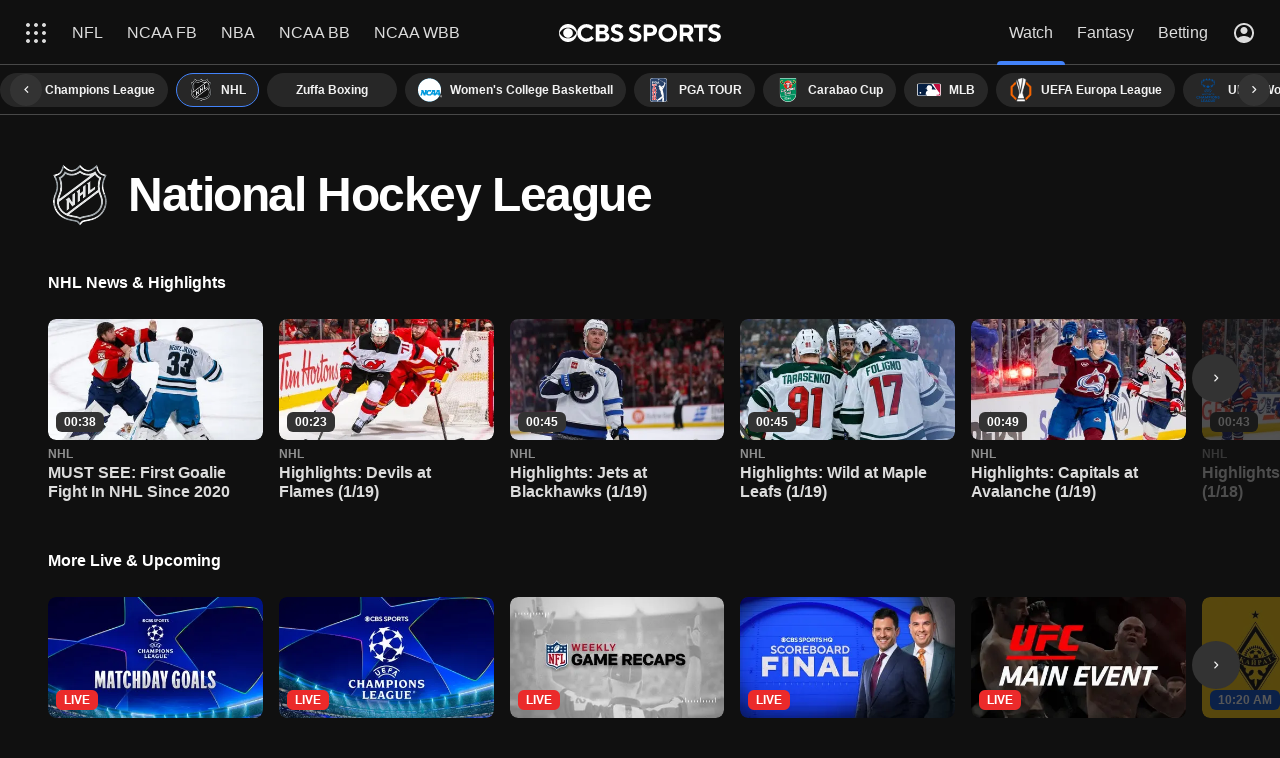

--- FILE ---
content_type: text/css; charset=UTF-8
request_url: https://www.cbssports.com/_next/static/css/43aea30058971c71.css
body_size: 11697
content:
@keyframes Modal_animate-open__U7OMd{to{margin-top:0;opacity:1}}.Modal_background__8flK_{background-color:rgba(16,16,16,.6);inset:0;position:fixed;z-index:6998900}.Modal_background__dark__CIn4_{background-color:rgba(16,16,16,.6)}.Modal_wrap__pkib0{background-color:#e8e8e8;box-shadow:0px 8px 20px 0px rgba(0,0,0,.1);height:100vh;left:0;position:fixed;top:0;width:100vw;z-index:6998900}@media(min-width: 560px){.Modal_wrap__pkib0{border-radius:8px;height:auto;left:50%;top:50%;transform:translate(-50%, -50%);width:auto}}.Modal_wrap__delayed__4jbl4{animation:Modal_animate-open__U7OMd .4s .8s forwards;margin-top:.75rem;opacity:0}.Modal_wrap__dark__703My{background-color:#101010;box-shadow:0px 8px 20px 0px rgba(0,0,0,.4)}.Modal_wrap__dark__703My .Modal_title__uBnYb{color:#fff}.Modal_wrap__dark__703My .Modal_close__Uihn_{color:#f2f2f2}.Modal_wrap__dark__703My .Modal_close__Uihn_:hover{color:#c8c8c8}.Modal_wrap__dynamic__w0WJB{background-color:var(--event-theme-branding);box-shadow:0px 8px 20px 0px rgba(0,0,0,.2)}.Modal_wrap__dynamic__w0WJB .Modal_title__uBnYb{color:#fff}.Modal_wrap__dynamic__w0WJB .Modal_close__Uihn_{color:#fff}.Modal_wrap__dynamic__w0WJB .Modal_close__Uihn_:hover{color:rgba(255,255,255,.85)}@media(min-width: 560px){.Modal_type__howToWatch__7Bhjx{width:375px}}.Modal_content__uGEnz{padding:1.25rem 1.5rem 2rem}.Modal_titleWrap__ZAdeu{padding:1.25rem 3rem;text-align:center}.Modal_title__uBnYb{font-family:"FS Industrie","FSIndustrie-Bold",Helvetica,Arial,sans-serif;font-size:1rem;font-weight:700;letter-spacing:0em;line-height:1.2;color:#181818}.Modal_close__Uihn_{color:#181818;cursor:pointer;padding:1.25rem;position:absolute;right:0;top:0}.Modal_close__Uihn_:hover{color:#5f5f5f}.Modal_flag__3mfja{font-size:1rem;font-weight:700;line-height:1.2;align-items:flex-start;border-radius:0 0 6px 0;display:flex;flex-direction:column;gap:.5rem;left:0;padding:.5rem .75rem;position:absolute;top:0}.Modal_flag__essentials__FBztA{background-color:#f2f2f2}.Modal_flag__premium__fij5_{background-color:#ebaa17}.Modal_container__5fR2J{display:none}.Modal_container__5fR2J[data-show-modal=true]{display:block}
.HowToWatch_wrap__INq3Q{font-size:.875rem;text-align:center}.HowToWatch_wrap__dark___0305 .HowToWatch_logo__IaFZm{color:#fff}.HowToWatch_wrap__dark___0305 .HowToWatch_message__MT1ZG,.HowToWatch_wrap__dark___0305 .HowToWatch_messagePrice__UEzce{color:#c8c8c8}.HowToWatch_wrap__dark___0305 .HowToWatch_title__MPZok{color:#fff}.HowToWatch_wrap__dark___0305 .HowToWatch_divider__p4w2W{color:#fff}.HowToWatch_wrap__dark___0305 .HowToWatch_divider__p4w2W::after,.HowToWatch_wrap__dark___0305 .HowToWatch_divider__p4w2W::before{background-color:#484848}.HowToWatch_wrap__dynamic__EVJHR .HowToWatch_logo__IaFZm{color:#fff}.HowToWatch_wrap__dynamic__EVJHR .HowToWatch_message__MT1ZG,.HowToWatch_wrap__dynamic__EVJHR .HowToWatch_messagePrice__UEzce{color:rgba(255,255,255,.85)}.HowToWatch_wrap__dynamic__EVJHR .HowToWatch_title__MPZok{color:#fff}.HowToWatch_wrap__dynamic__EVJHR .HowToWatch_divider__p4w2W{color:#fff}.HowToWatch_wrap__dynamic__EVJHR .HowToWatch_divider__p4w2W::after,.HowToWatch_wrap__dynamic__EVJHR .HowToWatch_divider__p4w2W::before{background-color:rgba(255,255,255,.3)}.HowToWatch_logo__IaFZm{color:#181818;margin-bottom:1rem}.HowToWatch_logo__cbsEye__rmmrs{margin-right:.25rem}.HowToWatch_message__MT1ZG,.HowToWatch_messagePrice__UEzce{color:#5f5f5f}.HowToWatch_message__MT1ZG{font-weight:500;line-height:1.2;margin-bottom:1.5rem}.HowToWatch_messagePrice__UEzce{font-weight:700;margin-bottom:1.5rem}.HowToWatch_button__paramount__Er4ng{margin-bottom:1rem}.HowToWatch_button__appLink__kJ9vh{padding:.5rem 2rem}.HowToWatch_title__MPZok{font-size:.875rem;line-height:1.3;-webkit-box-orient:vertical;display:-webkit-box;-webkit-line-clamp:2;line-clamp:2;overflow:hidden;color:#181818;margin-bottom:1rem;margin-top:1rem}.HowToWatch_divider__p4w2W{font-weight:700;letter-spacing:0em;align-items:center;color:#181818;display:flex;margin:1.5rem 0}.HowToWatch_divider__p4w2W::before,.HowToWatch_divider__p4w2W::after{background-color:#dcdcdc;content:"";height:1px;position:relative;top:-1px;width:100%}.HowToWatch_divider__p4w2W::before{margin-right:1rem}.HowToWatch_divider__p4w2W::after{margin-left:1rem}.HowToWatch_divider__empty__ic8at{margin:1rem 0}.HowToWatch_divider__empty__ic8at::before{margin-right:0}.HowToWatch_divider__empty__ic8at::after{margin-left:0}
.SportsLogo_logo__CUT_L{height:100%;position:relative;width:100%}.SportsLogo_logo__100__S1AwB{height:16px;width:16px}.SportsLogo_logo__125__ST9RJ{height:20px;width:20px}.SportsLogo_logo__150__Vdw_y{height:24px;width:24px}.SportsLogo_logo__200__7nEzA{height:32px;width:32px}.SportsLogo_logo__250__zO2ek{height:40px;width:40px}.SportsLogo_logo__300__J5t9k{height:48px;width:48px}.SportsLogo_logo__400__BctXT{height:64px;width:64px}.SportsLogo_logo__450__lZGsM{height:72px;width:72px}.SportsLogo_logo__500__ZgzAm{height:80px;width:80px}.SportsLogo_logo__600__9xyAH{height:96px;width:96px}.SportsLogo_logo__1200__eO0Xe{height:192px;width:192px}.SportsLogo_logo__2200__honD7{height:352px;width:352px}.SportsLogo_logo__CUT_L .isLazy{background-color:#f2f2f2;border-radius:8px}.SportsLogo_logo__dark__qa_Nw .isLazy{background-color:#333}.SportsLogo_logo__dynamic__tzzYb .isLazy{background-color:rgba(16,16,16,.35)}
.DynamicLogo_icon__ZCE2y{color:#181818;height:100%;width:100%}.DynamicLogo_icon__100__9nTdu{height:16px;width:16px}.DynamicLogo_icon__125__hka4B{height:20px;width:20px}.DynamicLogo_icon__150__bc9ad{height:24px;width:24px}.DynamicLogo_icon__200__0B_eT{height:32px;width:32px}.DynamicLogo_icon__250__QjMtf{height:40px;width:40px}.DynamicLogo_icon__300__DioYF{height:48px;width:48px}.DynamicLogo_icon__400__i8uhU{height:64px;width:64px}.DynamicLogo_icon__450__j_7TQ{height:72px;width:72px}.DynamicLogo_icon__500__zNh09{height:80px;width:80px}.DynamicLogo_icon__600__A58Hb{height:96px;width:96px}.DynamicLogo_icon__1200__t76G_{height:192px;width:192px}.DynamicLogo_icon__2200__dLVSb{height:352px;width:352px}.DynamicLogo_icon__dark__YZn_f{color:#f2f2f2}.DynamicLogo_icon__dynamic__8XSf2{color:#fff}
@keyframes Button_dot-flashing-light__a9zPN{0%{fill:#ababab}50%{fill:#5f5f5f}}@keyframes Button_dot-flashing-dark__wlbu2{0%{fill:#ababab}50%{fill:#fff}}@keyframes Button_dot-flashing-dynamic__ymxZd{0%{fill:rgba(255,255,255,.6)}50%{fill:#fff}}.Button_button__fLh2C{font-weight:500;letter-spacing:0em;line-height:1;align-items:center;border:1px solid;border-radius:8px;box-sizing:border-box;cursor:pointer;display:inline-flex;text-align:center;text-decoration:none;transition-duration:.3s;transition-property:background-color,border-color,color}.Button_button__large__a20sw{font-size:1rem;padding:15px 1.5rem}.Button_button__large__a20sw .Button_content__3duA7{gap:.5rem}.Button_button__large__a20sw .SportsIcon,.Button_button__large__a20sw .Button_icon__BPg_A{height:14px;width:14px}.Button_button__large__a20sw .Button_loadingSvg__k27Vw{padding:0}.Button_button__medium__rwEn2{font-size:.875rem;padding:.5rem .75rem}.Button_button__medium__rwEn2 .Button_content__3duA7{gap:.5rem}.Button_button__medium__rwEn2 .SportsIcon,.Button_button__medium__rwEn2 .Button_icon__BPg_A{height:12px;width:12px}.Button_button__small__VCxlJ{font-size:.75rem;padding:.5rem .75rem}.Button_button__small__VCxlJ .Button_content__3duA7{gap:.25rem}.Button_button__small__VCxlJ .SportsIcon,.Button_button__small__VCxlJ .Button_icon__BPg_A{height:12px;width:12px}.Button_button__responsive__BHCpp{display:flex;justify-content:center;width:100%}.Button_button__primary__zdguZ{background-color:#004ace;border-color:#004ace;color:#fff}.Button_button__primary__zdguZ:hover{background-color:#00259e;border-color:#00259e;color:#fff}.Button_button__dark__9uJUy.Button_button__primary__zdguZ{background-color:#0d55d9;border-color:#0d55d9;color:#fff}.Button_button__dark__9uJUy.Button_button__primary__zdguZ:hover{background-color:#0036b5;border-color:#0036b5;color:#fff}.Button_button__dynamic__d_tsk.Button_button__primary__zdguZ{background-color:#fff;border-color:#fff;color:#101010}.Button_button__dynamic__d_tsk.Button_button__primary__zdguZ:hover{background-color:rgba(255,255,255,.75);border-color:rgba(255,255,255,.75);color:#101010}.Button_button__secondary__GXyYF{background-color:#e8e8e8;border-color:#e8e8e8;color:#181818}.Button_button__secondary__GXyYF:hover{background-color:#dcdcdc;border-color:#dcdcdc;color:#181818}.Button_button__dark__9uJUy.Button_button__secondary__GXyYF{background-color:#5f5f5f;border-color:#5f5f5f;color:#fff}.Button_button__dark__9uJUy.Button_button__secondary__GXyYF:hover{background-color:#484848;border-color:#484848;color:#fff}.Button_button__dynamic__d_tsk.Button_button__secondary__GXyYF{background-color:rgba(255,255,255,.1);border-color:rgba(255,255,255,.1);color:#fff}.Button_button__dynamic__d_tsk.Button_button__secondary__GXyYF:hover{background-color:rgba(255,255,255,.2);border-color:rgba(255,255,255,.2);color:#fff}.Button_button__tertiary__PZkTS{background-color:#fff;border-color:#c8c8c8;color:#181818}.Button_button__tertiary__PZkTS:hover{background-color:#f5f8ff;border-color:#004ace;color:#181818}.Button_button__dark__9uJUy.Button_button__tertiary__PZkTS{background-color:rgba(0,0,0,0);border-color:#5f5f5f;color:#fff}.Button_button__dark__9uJUy.Button_button__tertiary__PZkTS:hover{background-color:#484848;border-color:#fff;color:#fff}.Button_button__dynamic__d_tsk.Button_button__tertiary__PZkTS{background-color:rgba(255,255,255,0);border-color:rgba(255,255,255,.3);color:#fff}.Button_button__dynamic__d_tsk.Button_button__tertiary__PZkTS:hover{background-color:#fff;border-color:#fff;color:#101010}.Button_button__disabled__pAGCO{outline:none;pointer-events:none}.Button_button__light__uGahQ.Button_button__disabled__pAGCO{background-color:#dcdcdc;border-color:#dcdcdc;color:#ababab}.Button_button__dark__9uJUy.Button_button__disabled__pAGCO{background-color:#484848;border-color:#484848;color:#767676}.Button_button__dynamic__d_tsk.Button_button__disabled__pAGCO{background-color:rgba(255,255,255,.1);border-color:rgba(255,255,255,.1);color:rgba(255,255,255,.4)}.Button_button__enabled__i2UO_:focus{border-color:rgba(0,0,0,0);outline-offset:-0.0625rem;outline-style:solid;outline-width:4px;text-decoration:underline;transition:box-shadow .3s ease}.Button_button__light__uGahQ.Button_button__enabled__i2UO_:focus{outline-color:#88b0f7}.Button_button__dark__9uJUy.Button_button__enabled__i2UO_:focus{outline-color:#88b0f7}.Button_button__dynamic__d_tsk.Button_button__enabled__i2UO_:focus{outline-color:rgba(255,255,255,.5)}.Button_button__light__uGahQ.Button_button__loading__YRxP4{background-color:#dcdcdc;border:1px solid #dcdcdc}.Button_button__light__uGahQ.Button_button__loading__YRxP4 .Button_dotFlashing__WRHWv{animation:Button_dot-flashing-light__a9zPN 1s infinite linear alternate;animation-delay:0s;fill:#ababab}.Button_button__light__uGahQ.Button_button__loading__YRxP4 .Button_dotFlashing__WRHWv:nth-child(3){animation-delay:.3s}.Button_button__light__uGahQ.Button_button__loading__YRxP4 .Button_dotFlashing__WRHWv:nth-child(4){animation-delay:.5s}.Button_button__dark__9uJUy.Button_button__loading__YRxP4{background-color:#484848;border-color:#484848}.Button_button__dark__9uJUy.Button_button__loading__YRxP4 .Button_dotFlashing__WRHWv{animation:Button_dot-flashing-dark__wlbu2 1s infinite linear alternate;animation-delay:0s;fill:#ababab}.Button_button__dark__9uJUy.Button_button__loading__YRxP4 .Button_dotFlashing__WRHWv:nth-child(3){animation-delay:.3s}.Button_button__dark__9uJUy.Button_button__loading__YRxP4 .Button_dotFlashing__WRHWv:nth-child(4){animation-delay:.5s}.Button_button__dynamic__d_tsk.Button_button__loading__YRxP4{background-color:rgba(255,255,255,.25);border-color:rgba(255,255,255,.25)}.Button_button__dynamic__d_tsk.Button_button__loading__YRxP4 .Button_dotFlashing__WRHWv{animation:Button_dot-flashing-dynamic__ymxZd 1s infinite linear alternate;animation-delay:0s;fill:rgba(255,255,255,.6)}.Button_button__dynamic__d_tsk.Button_button__loading__YRxP4 .Button_dotFlashing__WRHWv:nth-child(3){animation-delay:.3s}.Button_button__dynamic__d_tsk.Button_button__loading__YRxP4 .Button_dotFlashing__WRHWv:nth-child(4){animation-delay:.5s}.Button_button__fLh2C .SportsIcon,.Button_button__fLh2C .Button_icon__BPg_A{color:inherit}.Button_button__fLh2C .SportsIcon:empty,.Button_button__fLh2C .Button_icon__BPg_A:empty{display:none}.Button_content__3duA7{display:flex;white-space:nowrap}
.Title_title__UNGOu{color:#181818}.Title_title__UNGOu a{color:#181818}.Title_title__UNGOu a:hover{color:#0036b5}.Title_title__clickable__ugsbs{cursor:pointer}.Title_title__dark__mFniM{color:#fff}.Title_title__dark__mFniM a{color:#dcdcdc}.Title_title__dark__mFniM a:hover{color:#fff}.Title_title__dynamic__c_PNj{color:#fff}.Title_title__dynamic__c_PNj a{color:#fff}.Title_title__dynamic__c_PNj a:hover{color:rgba(255,255,255,.85)}.Title_bullet__NqJMs{line-height:1;font-family:initial}.Title_network__Hy_Oj{font-weight:500}
.VideoPlayer_container__UFyDt{overflow:hidden;padding-top:56.25%;position:relative}.VideoPlayer_container__UFyDt .VideoPlayer_player__ooWVp{height:100%;left:0;position:absolute;top:0;width:100%}.VideoPlayer_container__UFyDt .VideoPlayer_player__ooWVp.VideoPlayer_error__sYVb5{background-color:#181818}@media(min-width: 1040px){.VideoPlayer_container__UFyDt avia-ui avia-control-bar{display:none}}.VideoPlayer_container__UFyDt .avia-time-display{white-space:nowrap}.VideoPlayer_container__UFyDt .avia-replay{background-color:rgba(16,16,16,.6)}.animateVideoPlayerWrap .VideoPlayer_container__UFyDt .avia-replay{display:none}@media(min-width: 1040px){.animateVideoPlayerWrap .VideoPlayer_container__UFyDt:hover .VideoPlayer_fullViewOverlay__UTWsd{display:flex}}.VideoPlayer_lockOverlay__sbd96{cursor:pointer;left:50%;position:absolute;top:50%;transform:translate(-50%, -50%);z-index:1}@media(min-width: 1040px){.animateVideoPlayerWrap .VideoPlayer_lockOverlay__sbd96{display:none}}.VideoPlayer_lockOverlay__sbd96:hover .VideoPlayer_playBackground__uoXRM{border-color:rgba(232,232,232,.3);transform:scale(1.1)}.VideoPlayer_playBackground__uoXRM{background-color:#004ace;border:2px solid rgba(232,232,232,.7);border-radius:50%;height:45px;transition:transform .2s;width:45px}@media(min-width: 560px){.VideoPlayer_playBackground__uoXRM{border-width:5px;height:90px;width:90px}}.VideoPlayer_playIcon__HRGpu{color:#fff;height:16px;left:50%;margin-left:.125rem;position:absolute;top:50%;transform:translate(-50%, -50%);width:16px}@media(min-width: 560px){.VideoPlayer_playIcon__HRGpu{height:38px;margin-left:.25rem;width:38px}}.VideoPlayer_lockBackground__ExUkF{background-color:#fff;border-radius:50%;height:16px;left:0;position:absolute;top:0;width:16px}@media(min-width: 560px){.VideoPlayer_lockBackground__ExUkF{height:32px;width:32px}}.VideoPlayer_lockIcon__iuEm_{color:#004ace;height:8px;left:0;margin-left:.0625rem;position:absolute;top:0;transform:translate(50%, 50%);width:8px}@media(min-width: 560px){.VideoPlayer_lockIcon__iuEm_{height:16px;width:16px}}.VideoPlayer_fullViewOverlay__UTWsd{align-items:center;background-color:rgba(16,16,16,.6);cursor:pointer;display:none;height:0;justify-content:center;left:0;position:absolute;top:0;width:100%}.animateVideoPlayerWrap .VideoPlayer_fullViewOverlay__UTWsd{height:100%;transition:height 0s .3s}.VideoPlayer_fullViewOverlayText__u6WNx{font-size:.875rem;font-weight:700;letter-spacing:.04em;background:linear-gradient(to right, #dcdcdc 2px, transparent 2px) 0 0,linear-gradient(to right, #dcdcdc 2px, transparent 2px) 0 100%,linear-gradient(to left, #dcdcdc 2px, transparent 2px) 100% 0,linear-gradient(to left, #dcdcdc 2px, transparent 2px) 100% 100%,linear-gradient(to bottom, #dcdcdc 2px, transparent 2px) 0 0,linear-gradient(to bottom, #dcdcdc 2px, transparent 2px) 100% 0,linear-gradient(to top, #dcdcdc 2px, transparent 2px) 0 100%,linear-gradient(to top, #dcdcdc 2px, transparent 2px) 100% 100%;background-repeat:no-repeat;background-size:1rem 1rem;color:#fff;padding:1rem;text-transform:uppercase}.VideoPlayer_videoImage__iH05w{object-fit:contain}
.MvpdLogo_wrap__jTaQf{background-color:#fff;border-radius:4px;box-sizing:border-box;display:inline-block;overflow:hidden;padding:.25rem}.MvpdLogo_wrap__hoverable__BlrEY{border:2px solid rgba(0,0,0,0);transition:border-color .2s}.MvpdLogo_wrap__hoverable__BlrEY:hover{border-color:#2268e5}.MvpdLogo_logo__SzEy_{height:24px;position:relative}.MvpdLogo_image__VZTjI{height:100%;object-fit:contain;position:absolute;width:100%}
.MvpdItem_item__221UN{cursor:pointer}.MvpdItem_item__top__6pkWN{grid-column:1/-1}.MvpdItem_mvpdLogo__bB5dn{display:block;padding:1rem}.MvpdItem_mvpdLogoImg__D0670{object-fit:contain}
.Select_select__k8ED4{font-size:.875rem;font-weight:700;background-color:#fff;border:1px solid #dcdcdc;border-radius:2px;color:#181818;cursor:pointer;margin-top:1.5rem;padding:.5rem 1rem;width:100%}.Select_select__dark__3WL0u{background-color:#101010;border-color:#484848;color:#dcdcdc}.Select_select__dark__3WL0u .Select_option__trzua{background-color:#101010;color:#dcdcdc}.Select_select__dynamic__ETkLd{background-color:rgba(0,0,0,0);border-color:rgba(255,255,255,.3);color:#fff}.Select_select__dynamic__ETkLd .Select_option__trzua{background-color:rgba(0,0,0,0);color:#fff}.Select_option__trzua{font-weight:400;background-color:#fff;color:#181818}
.Mvpd_container__dark__vq6sM .Mvpd_title__Kexy2{color:#fff}.Mvpd_container__dark__vq6sM .Mvpd_message__WNEP1,.Mvpd_container__dark__vq6sM .Mvpd_messagePrice__ZwRnM{color:#c8c8c8}.Mvpd_container__dark__vq6sM .Mvpd_cbssnLink__t4RO8{color:#dcdcdc}.Mvpd_container__dark__vq6sM .Mvpd_cbssnLink__t4RO8:hover{color:#fff}.Mvpd_container__dynamic__7CzrA .Mvpd_title__Kexy2{color:#fff}.Mvpd_container__dynamic__7CzrA .Mvpd_message__WNEP1,.Mvpd_container__dynamic__7CzrA .Mvpd_messagePrice__ZwRnM{color:rgba(255,255,255,.85)}.Mvpd_container__dynamic__7CzrA .Mvpd_cbssnLink__t4RO8{color:#fff}.Mvpd_container__dynamic__7CzrA .Mvpd_cbssnLink__t4RO8:hover{color:rgba(255,255,255,.85)}.Mvpd_grid__4hqvD{display:grid;grid-gap:1rem;gap:1rem;grid-template-columns:1fr 1fr;margin:1.5rem auto 0}@media(min-width: 800px){.Mvpd_grid__4hqvD{gap:1.5rem;grid-template-columns:1fr 1fr 1fr 1fr;width:700px}}.Mvpd_title__Kexy2{font-size:1.125rem;font-weight:700;line-height:1.2;color:#181818;display:block;margin-bottom:.25rem;text-align:center}@media(min-width: 800px){.Mvpd_title__Kexy2{font-size:1.5rem;margin-bottom:1rem}}.Mvpd_message__WNEP1,.Mvpd_messagePrice__ZwRnM{color:#5f5f5f}.Mvpd_message__WNEP1{font-weight:500;line-height:1.2;text-align:center}.Mvpd_cbssnMessage__p0aYc{margin-top:1.5rem}.Mvpd_cbssnLink__t4RO8{color:#181818}.Mvpd_cbssnLink__t4RO8:hover{color:#0036b5}@media(max-width: 799px){.Mvpd_itemHidden__0vMxY{display:none}}
.VideoErrorMessage_videoError__hFECI{font-size:1rem;font-weight:700;letter-spacing:-0.03em;line-height:1.2;align-items:flex-start;color:#fff;display:flex;gap:.75rem;left:50%;max-width:500px;position:absolute;top:50%;transform:translate(-50%, -50%);width:60%}@media(min-width: 800px){.VideoErrorMessage_videoError__hFECI{font-size:1.5rem}}.VideoErrorMessage_errorMessage__CcFVU{align-self:flex-start;flex-grow:2}@media(min-width: 800px){.VideoErrorMessage_errorMessage__CcFVU{flex-grow:1}}.VideoErrorMessage_exclamationIcon__fQzEL{align-self:flex-start;flex:0 1}.VideoErrorMessage_exclamationIcon__fQzEL svg{height:24px;width:24px}@media(min-width: 800px){.VideoErrorMessage_exclamationIcon__fQzEL svg{height:40px;width:40px}}.VideoErrorMessage_customerSupportLink__aFuBU{text-decoration:underline}.animateVideoPlayerWrap .VideoErrorMessage_videoError__hFECI{font-size:1rem;font-weight:700;letter-spacing:-0.03em;line-height:1.2}
.CountDownTimer_countDownTimer__b3sTb{margin-left:.25rem}.CountDownTimer_countDownTimer__b3sTb .CountDownTimer_time__Zdmdz{font-weight:400;display:inline-flex;margin-left:.25rem;min-width:55px}
.Bug_bug__AEubt{font-family:"FS Industrie","FSIndustrie-Bold",Helvetica,Arial,sans-serif;font-size:.875rem;font-weight:700;letter-spacing:0em;line-height:1.2;align-items:center;border-radius:6px;display:inline-flex;padding:.25rem .5rem;text-transform:uppercase}@media(min-width: 1040px){.Bug_bug__AEubt{font-size:.875rem}}.Bug_bug__live__o4BdS:not(.Bug_bug__liveCoverage__9ZdwE){background-color:#cc0e00;color:#fff}.Bug_bug__dark__kZZjE.Bug_bug__live__o4BdS:not(.Bug_bug__liveCoverage__9ZdwE){background-color:#e10500}.Bug_bug__dynamic__37Iuk.Bug_bug__live__o4BdS:not(.Bug_bug__liveCoverage__9ZdwE){background-color:#e10500}.Bug_bug__liveCoverage__9ZdwE{color:#fff;padding:0}@media(min-width: 1040px){.Bug_bug__liveCoverage__9ZdwE{font-size:1rem}}.Bug_bug__dark__kZZjE.Bug_bug__liveCoverage__9ZdwE{color:#fff}.Bug_bug__dynamic__37Iuk.Bug_bug__liveCoverage__9ZdwE{color:#101010}
.VideoPlayerControls_container__5Q1Pp{position:relative}.VideoPlayerControls_container__5Q1Pp .avia-layer{position:relative}.VideoPlayerControls_container__5Q1Pp .controls-outside{position:relative}.VideoPlayerControls_container__5Q1Pp avia-ui:not([active]) avia-control-bar{background:none;opacity:1;position:relative}.VideoPlayerControls_container__5Q1Pp avia-control-bar{display:block;height:auto;padding:0}.VideoPlayerControls_container__5Q1Pp avia-play-cta,.VideoPlayerControls_container__5Q1Pp avia-play-overlay,.VideoPlayerControls_container__5Q1Pp avia-poster,.VideoPlayerControls_container__5Q1Pp avia-settings-toggle,.VideoPlayerControls_container__5Q1Pp avia-spinner{display:none}
.TeamLockup_lockup__lMSHh{align-items:flex-end;display:flex;flex:1 1 auto;min-width:0}.TeamLockup_lockup__dark__74YQv .TeamLockup_rank__dvp0Z{color:#fff}.TeamLockup_lockup__dark__74YQv .TeamLockup_record__OyDpu{color:#8f8f8f}.TeamLockup_lockup__dark__74YQv .TeamLockup_teamName__1FZ35{color:#fff}.TeamLockup_lockup__dynamic__Ngn0m .TeamLockup_rank__dvp0Z{color:#fff}.TeamLockup_lockup__dynamic__Ngn0m .TeamLockup_record__OyDpu{color:rgba(255,255,255,.75)}.TeamLockup_lockup__dynamic__Ngn0m .TeamLockup_teamName__1FZ35{color:#fff}.TeamLockup_teamLogo__8vPLv{margin-right:.5rem}.TeamLockup_rank__dvp0Z{color:#181818;margin-right:.25rem}.TeamLockup_record__OyDpu{color:#767676;margin-left:.5rem}.TeamLockup_singleLineView__7_Qlz .TeamLockup_teamLogo__8vPLv,.TeamLockup_singleLineView__7_Qlz .TeamLockup_record__OyDpu{flex-shrink:0}.TeamLockup_singleLineView__7_Qlz .TeamLockup_teamName__1FZ35{overflow:hidden;text-overflow:ellipsis;white-space:nowrap}
.VideoPlayerDek_container___D5MD{color:#181818;flex-direction:column;width:100%}.VideoPlayerDek_container__dark__NXj1w{color:#fff}.VideoPlayerDek_container__dark__NXj1w .VideoPlayerDek_leagueWrap__9dCjk{color:#8f8f8f}@media(min-width: 1040px){.VideoPlayerDek_container__dark__NXj1w .VideoPlayerDek_leagueWrap__9dCjk{color:#fff}}.VideoPlayerDek_container__dark__NXj1w .VideoPlayerDek_subTitle__ay9VM{color:#c8c8c8}.VideoPlayerDek_container__dynamic__gJ1hb{color:#fff}.VideoPlayerDek_container__dynamic__gJ1hb .VideoPlayerDek_leagueWrap__9dCjk{color:rgba(255,255,255,.75)}@media(min-width: 1040px){.VideoPlayerDek_container__dynamic__gJ1hb .VideoPlayerDek_leagueWrap__9dCjk{color:#fff}}.VideoPlayerDek_container__dynamic__gJ1hb .VideoPlayerDek_subTitle__ay9VM{color:rgba(255,255,255,.85)}.VideoPlayerDek_leagueWrap__9dCjk{font-family:"FS Industrie Nw","FSIndustrieNw-Bold",Helvetica,Arial,sans-serif;font-size:.75rem;color:#767676;margin-bottom:.5rem}@media(min-width: 1040px){.VideoPlayerDek_leagueWrap__9dCjk{font-size:1rem;color:#181818}}.VideoPlayerDek_category__4yCxz{font-weight:700;color:inherit;font-size:inherit}.VideoPlayerDek_logoEye__5k28d,.VideoPlayerDek_logoSports__3B1Ox{height:16px;width:auto}@media(min-width: 800px){.VideoPlayerDek_logoEye__5k28d,.VideoPlayerDek_logoSports__3B1Ox{height:24px}}@media(min-width: 1040px){.VideoPlayerDek_logoEye__5k28d,.VideoPlayerDek_logoSports__3B1Ox{height:32px}}.VideoPlayerDek_logoAndTitle__duyee{align-items:center;display:flex}.VideoPlayerDek_titleWrap__uv_BK{align-items:flex-end;display:flex;justify-content:space-between;margin-bottom:.5rem}@media(min-width: 1040px){.VideoPlayerDek_titleWrap__uv_BK{margin-bottom:.75rem}}.VideoPlayerDek_title__j9LPn{font-size:1.125rem;font-weight:700;letter-spacing:-0.03em;line-height:1.2;flex:1 1}@media(min-width: 800px){.VideoPlayerDek_title__j9LPn{font-size:1.5rem}}@media(min-width: 1040px){.VideoPlayerDek_title__j9LPn{font-weight:900;line-height:1;overflow:hidden;text-overflow:ellipsis;white-space:nowrap}}.VideoPlayerDek_lockupWrap__GG3X_{align-items:center;display:flex}.VideoPlayerDek_teamName__oYYGC,.VideoPlayerDek_vs__lV6hy{font-size:1rem;font-weight:700;letter-spacing:-0.03em}@media(min-width: 800px){.VideoPlayerDek_teamName__oYYGC,.VideoPlayerDek_vs__lV6hy{font-size:1.5rem}}@media(min-width: 1040px){.VideoPlayerDek_teamName__oYYGC,.VideoPlayerDek_vs__lV6hy{font-weight:900}}@media(min-width: 1280px){.VideoPlayerDek_teamName__oYYGC,.VideoPlayerDek_vs__lV6hy{font-size:2rem}}.VideoPlayerDek_teamLogo___5Y4E{height:16px;width:16px;margin-right:.25rem}@media(min-width: 800px){.VideoPlayerDek_teamLogo___5Y4E{height:24px;width:24px}}@media(min-width: 1280px){.VideoPlayerDek_teamLogo___5Y4E{height:32px;width:32px;margin-right:.5rem}}.VideoPlayerDek_vs__lV6hy{font-weight:400;margin:0 .25rem}@media(min-width: 1040px){.VideoPlayerDek_vs__lV6hy{margin:0 .5rem}}.VideoPlayerDek_details__E0IU8{display:flex;flex-direction:column;gap:.5rem}@media(min-width: 1040px){.VideoPlayerDek_details__E0IU8{align-items:center;flex-direction:row}}.VideoPlayerDek_buttons__gZd3k{display:flex;justify-content:space-between;margin-top:.5rem;order:1}@media(min-width: 1040px){.VideoPlayerDek_buttons__gZd3k{margin-top:0;order:initial}}.VideoPlayerDek_buttons__gZd3k:empty{display:none}@media(min-width: 800px){.VideoPlayerDek_leaderboardButton__rmoE5{display:none}}.VideoPlayerDek_eyebrow___ZENY{font-size:.75rem;font-weight:700;margin-right:.25rem}@media(min-width: 1040px){.VideoPlayerDek_eyebrow___ZENY{font-size:1rem}}.VideoPlayerDek_subTitle__ay9VM{font-size:.875rem;font-weight:400;line-height:1.2;color:#5f5f5f}@media(min-width: 1040px){.VideoPlayerDek_subTitle__ay9VM{font-size:1rem;line-height:1;overflow:hidden;text-overflow:ellipsis;white-space:nowrap;flex:1 1;width:auto}}.VideoPlayerDek_controls__TkRrL{display:none}@media(min-width: 1040px){.VideoPlayerDek_controls__TkRrL{display:block;margin-top:.5rem}}.VideoPlayerDek_partnersLogo__VBjgx{aspect-ratio:6/1;margin-left:.75rem;order:3;position:relative;width:100px}@media(min-width: 1040px){.VideoPlayerDek_partnersLogo__VBjgx{width:135px}}
.NowPlayingIcon_icon__J2WuK{display:flex;height:9px;justify-content:space-between;margin-left:.5rem;position:relative;width:10px}.NowPlayingIcon_bars__B0A4T{animation:NowPlayingIcon_bounce__n_WF8 2.2s ease infinite alternate;background-color:#fff;border-radius:4px;height:100%;transform-origin:bottom;width:2px}.NowPlayingIcon_bars__B0A4T:nth-of-type(2){animation-delay:-2.2s}.NowPlayingIcon_bars__B0A4T:nth-of-type(3){animation-delay:-3.7s}@keyframes NowPlayingIcon_bounce__n_WF8{10%{transform:scaleY(0.3)}30%{transform:scaleY(1)}60%{transform:scaleY(0.5)}80%{transform:scaleY(0.75)}100%{transform:scaleY(0.6)}}
.CardLabel_flag__9GNYI{font-family:"FS Industrie","FSIndustrie-Bold",Helvetica,Arial,sans-serif;font-size:.75rem;font-weight:700;letter-spacing:0em;line-height:1;border-radius:6px;left:.5rem;padding:.25rem .5rem;position:absolute;text-transform:uppercase;top:.5rem}.CardLabel_flag__network__QFBwk{background-color:rgba(16,16,16,.6);color:#fff}.CardLabel_flag__paramount__UF_9O{background-color:#0064ff;color:#fff}.CardLabel_flag__live__VVf8l{background-color:#eb2a2a;bottom:.5rem;color:#fff;top:unset}.CardLabel_flag__duration__gVYer,.CardLabel_flag__timeago__sKZmz{background-color:#333;bottom:.5rem;color:#fff;top:unset}.CardLabel_flag__playing__2OFCV{bottom:.5rem;color:#fff;display:flex;left:unset;right:.5rem;text-transform:capitalize;top:unset}.CardLabel_flag__scheduled__A8t8d{background-color:#004ace;bottom:.5rem;color:#fff;top:unset}
.MediaCard_item__zbVk7{text-align:left}.MediaCard_item__zbVk7:hover .MediaCard_title__pC__Z{color:#0036b5}.MediaCard_item__zbVk7:hover .MediaCard_hoverLabel__dsud0{opacity:1}@media(min-width: 560px){.MediaCard_item__hoverable__jbVX2 .MediaCard_thumb__JWKlC{transition:box-shadow .15s,transform .15s}.MediaCard_item__hoverable__jbVX2:hover .MediaCard_thumb__JWKlC{transform:scale3d(1.05, 1.05, 1);box-shadow:0px 8px 20px 0px rgba(0,0,0,.1)}}@media(min-width: 1040px){.MediaCard_item__hoverable__jbVX2:hover .MediaCard_details__PO4bc{transform:translate3d(0, 0.25rem, 0)}}.MediaCard_item__play__1D8gH:hover .MediaCard_playCircleIcon__filled__yynAj{display:block}.MediaCard_item__play__1D8gH:hover .MediaCard_playCircleIcon__unfilled__QHOp0{display:none}.MediaCard_item__play__1D8gH:hover .MediaCard_title__pC__Z{text-decoration:underline}.MediaCard_item__play__1D8gH:hover .MediaCard_details__PO4bc,.MediaCard_item__play__1D8gH:hover .MediaCard_thumb__JWKlC{transform:none}.MediaCard_item__dark__yYZXc:hover .MediaCard_title__pC__Z{color:#fff}@media(min-width: 560px){.MediaCard_item__dark__hoverable__pouvQ .MediaCard_thumb__JWKlC{transition:box-shadow .15s,transform .15s}.MediaCard_item__dark__hoverable__pouvQ:hover .MediaCard_thumb__JWKlC{transform:scale3d(1.05, 1.05, 1);box-shadow:0px 8px 20px 0px rgba(0,0,0,.4)}}.MediaCard_item__dark__yYZXc .MediaCard_thumb__JWKlC{background-color:#333}.MediaCard_item__dark__yYZXc .MediaCard_title__pC__Z{color:#dcdcdc}.MediaCard_item__dark__yYZXc .MediaCard_teamRankSeed__mhDrZ{color:#fff}.MediaCard_item__dark__yYZXc .MediaCard_teamName__EM9KO{color:#fff}.MediaCard_item__dark__yYZXc .MediaCard_teamRecord__Y3JnO{color:#8f8f8f}.MediaCard_item__dark__yYZXc .MediaCard_details__indented__0fM6d{border-color:#484848}.MediaCard_item__dark__yYZXc .MediaCard_detailsBar__gyYws,.MediaCard_item__dark__yYZXc .MediaCard_info__J_e15{color:#8f8f8f}.MediaCard_item__dark__yYZXc .MediaCard_teamScore__jpdks{color:#fff}.MediaCard_item__dark__yYZXc .MediaCard_teamOdds__6gj6n{color:#8f8f8f}.MediaCard_item__dark__yYZXc .MediaCard_teamRow__loser__YCiYt .MediaCard_teamRankSeed__mhDrZ{color:#8f8f8f}.MediaCard_item__dark__yYZXc .MediaCard_teamRow__loser__YCiYt .MediaCard_teamName__EM9KO{color:#8f8f8f}.MediaCard_item__dynamic__vq8Kw:hover .MediaCard_title__pC__Z{color:rgba(255,255,255,.85)}@media(min-width: 560px){.MediaCard_item__dynamic__hoverable__De1Jf .MediaCard_thumb__JWKlC{transition:box-shadow .15s,transform .15s}.MediaCard_item__dynamic__hoverable__De1Jf:hover .MediaCard_thumb__JWKlC{transform:scale3d(1.05, 1.05, 1);box-shadow:0px 8px 20px 0px rgba(0,0,0,.2)}}.MediaCard_item__dynamic__vq8Kw .MediaCard_thumb__JWKlC{background-color:rgba(16,16,16,.35)}.MediaCard_item__dynamic__vq8Kw .MediaCard_title__pC__Z{color:#fff}.MediaCard_item__dynamic__vq8Kw .MediaCard_details__indented__0fM6d{border-color:rgba(255,255,255,.3)}.MediaCard_item__dynamic__vq8Kw .MediaCard_detailsBar__gyYws,.MediaCard_item__dynamic__vq8Kw .MediaCard_info__J_e15{color:rgba(255,255,255,.75)}.MediaCard_item__dynamic__vq8Kw .MediaCard_teamScore__jpdks{color:#fff}.MediaCard_item__dynamic__vq8Kw .MediaCard_teamOdds__6gj6n{color:rgba(255,255,255,.75)}.MediaCard_item__dynamic__vq8Kw .MediaCard_teamRow__loser__YCiYt .MediaCard_teamRankSeed__mhDrZ{color:rgba(255,255,255,.75)}.MediaCard_item__dynamic__vq8Kw .MediaCard_teamRow__loser__YCiYt .MediaCard_teamName__EM9KO{color:rgba(255,255,255,.75)}.MediaCard_thumb__JWKlC{background-color:#f2f2f2;border-radius:8px;overflow:hidden;padding-top:56.25%;position:relative}.MediaCard_thumb__JWKlC img{border-radius:8px}.MediaCard_detailsBar__gyYws{color:#767676;display:flex;justify-content:space-between}.MediaCard_details__PO4bc{font-size:.875rem;margin-top:.5rem;position:relative;transition:transform .15s}.MediaCard_details__indented__0fM6d{padding-right:.5rem}.MediaCard_time__lLcBf{font-size:.75rem;font-weight:500}.MediaCard_info__J_e15{font-size:.75rem;font-weight:700;color:#767676}.MediaCard_content__fAd4W{margin-top:.25rem}.MediaCard_teamRow__Deurv{align-items:baseline;display:grid;grid-template-areas:"teamLogo teamRankSeed teamName teamRecord teamScore";grid-template-columns:auto auto auto auto 1fr}.MediaCard_teamRow__Deurv:last-child{margin-top:.25rem}.MediaCard_teamRow__loser__YCiYt .MediaCard_teamLogo__0O_V6{opacity:.5}.MediaCard_teamRow__loser__YCiYt .MediaCard_teamName__EM9KO{color:#767676}.MediaCard_teamRow__loser__YCiYt .MediaCard_teamRankSeed__mhDrZ{color:#767676}.MediaCard_teamRow__loser__YCiYt .MediaCard_teamScore__jpdks{color:#767676}.MediaCard_teamLogo__0O_V6{align-self:center;grid-area:teamLogo;margin-right:.25rem}.MediaCard_title__pC__Z,.MediaCard_teamName__EM9KO{font-size:1rem;font-weight:700;line-height:1.3}.MediaCard_title__pC__Z{line-height:1.2;-webkit-box-orient:vertical;display:-webkit-box;-webkit-line-clamp:2;line-clamp:2;overflow:hidden;color:#181818;margin-top:-0.0625rem}.MediaCard_teamName__EM9KO{overflow:hidden;text-overflow:ellipsis;white-space:nowrap;color:#181818;grid-area:teamName}.MediaCard_teamRankSeed__mhDrZ,.MediaCard_teamRecord__Y3JnO{font-size:.75rem;margin-right:.25rem}.MediaCard_teamRecord__Y3JnO{font-family:"FS Industrie Nw","FSIndustrieNw-Bold",Helvetica,Arial,sans-serif;font-size:.75rem;font-weight:700;letter-spacing:.08em;color:#767676;grid-area:teamRecord;margin-left:.25rem;white-space:nowrap}.MediaCard_teamScore__jpdks,.MediaCard_teamOdds__6gj6n{grid-area:teamScore;justify-self:end;margin-left:.5rem}.MediaCard_teamScore__jpdks{font-size:1rem;font-weight:700;color:#181818}.MediaCard_teamOdds__6gj6n{color:#767676}.MediaCard_hoverLabel__dsud0{display:none}@media(min-width: 1040px){.MediaCard_hoverLabel__dsud0{display:block;opacity:0;transition:opacity .15s}}.MediaCard_playCircle__uqfD1{color:#f2f2f2;height:25%;left:50%;position:absolute;top:50%;transform:translate(-50%, -50%);transition:fill .2s;width:25%}.MediaCard_playCircleIcon___onOI{display:block;height:100%;width:100%}.MediaCard_playCircleIcon__filled__yynAj{display:none}.MediaCard_item__zbVk7{border-radius:8px;color:#fff;overflow:hidden;padding-top:56.25%;position:relative;text-align:left}@media(min-width: 560px){.MediaCard_item__zbVk7 .MediaCard_thumb__JWKlC{transition:box-shadow .15s,transform .15s}.MediaCard_item__zbVk7:hover .MediaCard_thumb__JWKlC{transform:scale3d(1.05, 1.05, 1);box-shadow:0px 8px 20px 0px rgba(0,0,0,.1)}}.MediaCard_item__dark__yYZXc{color:#fff}.MediaCard_item__dynamic__vq8Kw{color:#fff}.MediaCard_inner__pMin_{left:0;padding:1rem;padding-top:1.5rem;position:absolute;top:0;width:100%}.MediaCard_title__pC__Z{font-size:.875rem;font-weight:700;line-height:1.2;-webkit-box-orient:vertical;display:-webkit-box;-webkit-line-clamp:2;line-clamp:2;overflow:hidden;color:inherit}.MediaCard_label__RsX8o{font-family:"FS Industrie Nw","FSIndustrieNw-Bold",Helvetica,Arial,sans-serif;font-size:.75rem;font-weight:700;color:inherit;margin-bottom:.5rem;opacity:.85;text-transform:uppercase}.MediaCard_logo__jNM6y{opacity:.1;position:absolute;right:-20%;top:-5%;width:60%}.MediaCard_logoCbs__cpoSu{height:100%;width:100%}.MediaCard_screen__3t_5G{background:linear-gradient(270deg, rgba(16, 16, 16, 0.5) 0%, rgba(16, 16, 16, 0) 100%);height:100%;left:0;position:absolute;top:0;width:100%}
.VideoCard_item__p95wG{text-align:left}.VideoCard_item__p95wG:hover .VideoCard_title__YQ6pO{color:#0036b5}.VideoCard_item__p95wG:hover .VideoCard_hoverLabel__HPonF{opacity:1}@media(min-width: 560px){.VideoCard_item__hoverable__nsKPM .VideoCard_thumb__Roqk1{transition:box-shadow .15s,transform .15s}.VideoCard_item__hoverable__nsKPM:hover .VideoCard_thumb__Roqk1{transform:scale3d(1.05, 1.05, 1);box-shadow:0px 8px 20px 0px rgba(0,0,0,.1)}}@media(min-width: 1040px){.VideoCard_item__hoverable__nsKPM:hover .VideoCard_details__YkWNh{transform:translate3d(0, 0.25rem, 0)}}.VideoCard_item__play__vK8iJ:hover .VideoCard_playCircleIcon__filled__yDcM6{display:block}.VideoCard_item__play__vK8iJ:hover .VideoCard_playCircleIcon__unfilled__iKFVn{display:none}.VideoCard_item__play__vK8iJ:hover .VideoCard_title__YQ6pO{text-decoration:underline}.VideoCard_item__play__vK8iJ:hover .VideoCard_details__YkWNh,.VideoCard_item__play__vK8iJ:hover .VideoCard_thumb__Roqk1{transform:none}.VideoCard_item__dark__ZTkdq:hover .VideoCard_title__YQ6pO{color:#fff}@media(min-width: 560px){.VideoCard_item__dark__hoverable__uPIfB .VideoCard_thumb__Roqk1{transition:box-shadow .15s,transform .15s}.VideoCard_item__dark__hoverable__uPIfB:hover .VideoCard_thumb__Roqk1{transform:scale3d(1.05, 1.05, 1);box-shadow:0px 8px 20px 0px rgba(0,0,0,.4)}}.VideoCard_item__dark__ZTkdq .VideoCard_thumb__Roqk1{background-color:#333}.VideoCard_item__dark__ZTkdq .VideoCard_title__YQ6pO{color:#dcdcdc}.VideoCard_item__dark__ZTkdq .VideoCard_teamRankSeed__QViye{color:#fff}.VideoCard_item__dark__ZTkdq .VideoCard_teamName__Uw_4z{color:#fff}.VideoCard_item__dark__ZTkdq .VideoCard_teamRecord__k76j8{color:#8f8f8f}.VideoCard_item__dark__ZTkdq .VideoCard_details__indented__nq0ve{border-color:#484848}.VideoCard_item__dark__ZTkdq .VideoCard_detailsBar__T9qxt,.VideoCard_item__dark__ZTkdq .VideoCard_info__hsn_T{color:#8f8f8f}.VideoCard_item__dark__ZTkdq .VideoCard_teamScore__bpBJ_{color:#fff}.VideoCard_item__dark__ZTkdq .VideoCard_teamOdds__rZRfx{color:#8f8f8f}.VideoCard_item__dark__ZTkdq .VideoCard_teamRow__loser__rgqsI .VideoCard_teamRankSeed__QViye{color:#8f8f8f}.VideoCard_item__dark__ZTkdq .VideoCard_teamRow__loser__rgqsI .VideoCard_teamName__Uw_4z{color:#8f8f8f}.VideoCard_item__dynamic__ggxGo:hover .VideoCard_title__YQ6pO{color:rgba(255,255,255,.85)}@media(min-width: 560px){.VideoCard_item__dynamic__hoverable__ZfnKP .VideoCard_thumb__Roqk1{transition:box-shadow .15s,transform .15s}.VideoCard_item__dynamic__hoverable__ZfnKP:hover .VideoCard_thumb__Roqk1{transform:scale3d(1.05, 1.05, 1);box-shadow:0px 8px 20px 0px rgba(0,0,0,.2)}}.VideoCard_item__dynamic__ggxGo .VideoCard_thumb__Roqk1{background-color:rgba(16,16,16,.35)}.VideoCard_item__dynamic__ggxGo .VideoCard_title__YQ6pO{color:#fff}.VideoCard_item__dynamic__ggxGo .VideoCard_details__indented__nq0ve{border-color:rgba(255,255,255,.3)}.VideoCard_item__dynamic__ggxGo .VideoCard_detailsBar__T9qxt,.VideoCard_item__dynamic__ggxGo .VideoCard_info__hsn_T{color:rgba(255,255,255,.75)}.VideoCard_item__dynamic__ggxGo .VideoCard_teamScore__bpBJ_{color:#fff}.VideoCard_item__dynamic__ggxGo .VideoCard_teamOdds__rZRfx{color:rgba(255,255,255,.75)}.VideoCard_item__dynamic__ggxGo .VideoCard_teamRow__loser__rgqsI .VideoCard_teamRankSeed__QViye{color:rgba(255,255,255,.75)}.VideoCard_item__dynamic__ggxGo .VideoCard_teamRow__loser__rgqsI .VideoCard_teamName__Uw_4z{color:rgba(255,255,255,.75)}.VideoCard_thumb__Roqk1{background-color:#f2f2f2;border-radius:8px;overflow:hidden;padding-top:56.25%;position:relative}.VideoCard_thumb__Roqk1 img{border-radius:8px}.VideoCard_detailsBar__T9qxt{color:#767676;display:flex;justify-content:space-between}.VideoCard_details__YkWNh{font-size:.875rem;margin-top:.5rem;position:relative;transition:transform .15s}.VideoCard_details__indented__nq0ve{padding-right:.5rem}.VideoCard_time__fKA1T{font-size:.75rem;font-weight:500}.VideoCard_info__hsn_T{font-size:.75rem;font-weight:700;color:#767676}.VideoCard_content__ZYlZn{margin-top:.25rem}.VideoCard_teamRow__se0iS{align-items:baseline;display:grid;grid-template-areas:"teamLogo teamRankSeed teamName teamRecord teamScore";grid-template-columns:auto auto auto auto 1fr}.VideoCard_teamRow__se0iS:last-child{margin-top:.25rem}.VideoCard_teamRow__loser__rgqsI .VideoCard_teamLogo__w9_1m{opacity:.5}.VideoCard_teamRow__loser__rgqsI .VideoCard_teamName__Uw_4z{color:#767676}.VideoCard_teamRow__loser__rgqsI .VideoCard_teamRankSeed__QViye{color:#767676}.VideoCard_teamRow__loser__rgqsI .VideoCard_teamScore__bpBJ_{color:#767676}.VideoCard_teamLogo__w9_1m{align-self:center;grid-area:teamLogo;margin-right:.25rem}.VideoCard_title__YQ6pO,.VideoCard_teamName__Uw_4z{font-size:1rem;font-weight:700;line-height:1.3}.VideoCard_title__YQ6pO{line-height:1.2;-webkit-box-orient:vertical;display:-webkit-box;-webkit-line-clamp:2;line-clamp:2;overflow:hidden;color:#181818;margin-top:-0.0625rem}.VideoCard_teamName__Uw_4z{overflow:hidden;text-overflow:ellipsis;white-space:nowrap;color:#181818;grid-area:teamName}.VideoCard_teamRankSeed__QViye,.VideoCard_teamRecord__k76j8{font-size:.75rem;margin-right:.25rem}.VideoCard_teamRecord__k76j8{font-family:"FS Industrie Nw","FSIndustrieNw-Bold",Helvetica,Arial,sans-serif;font-size:.75rem;font-weight:700;letter-spacing:.08em;color:#767676;grid-area:teamRecord;margin-left:.25rem;white-space:nowrap}.VideoCard_teamScore__bpBJ_,.VideoCard_teamOdds__rZRfx{grid-area:teamScore;justify-self:end;margin-left:.5rem}.VideoCard_teamScore__bpBJ_{font-size:1rem;font-weight:700;color:#181818}.VideoCard_teamOdds__rZRfx{color:#767676}.VideoCard_hoverLabel__HPonF{display:none}@media(min-width: 1040px){.VideoCard_hoverLabel__HPonF{display:block;opacity:0;transition:opacity .15s}}.VideoCard_playCircle__GFmo8{color:#f2f2f2;height:25%;left:50%;position:absolute;top:50%;transform:translate(-50%, -50%);transition:fill .2s;width:25%}.VideoCard_playCircleIcon__whAu1{display:block;height:100%;width:100%}.VideoCard_playCircleIcon__filled__yDcM6{display:none}
.PageRows_container__2Dq4G:not(:last-child){margin-bottom:3rem}.PageRows_header__JpZS7{align-items:center;display:flex;margin-bottom:1rem;padding:0 var(--page-gutters)}@media(min-width: 1040px){.PageRows_header__JpZS7{margin-bottom:1.5rem}}.PageRows_SportsLogo__bpb_v{margin-right:.5rem}.PageRows_title__jlJDb{font-size:1rem;font-weight:700}.PageRows_noVideosMsg__Ih3X_{font-size:.875rem;line-height:1.2;border:1px solid #484848;border-radius:8px;color:#c8c8c8;margin-bottom:1rem;margin-left:var(--page-gutters);margin-right:var(--page-gutters);padding:4rem 2rem;text-align:center}@media(min-width: 800px){.PageRows_noVideosMsg__Ih3X_{font-size:1rem;margin-bottom:1.5rem}}
/**
 * Swiper 8.4.7
 * Most modern mobile touch slider and framework with hardware accelerated transitions
 * https://swiperjs.com
 *
 * Copyright 2014-2023 Vladimir Kharlampidi
 *
 * Released under the MIT License
 *
 * Released on: January 30, 2023
 */

@font-face{font-family:swiper-icons;src:url('data:application/font-woff;charset=utf-8;base64, [base64]//wADZ2x5ZgAAAywAAADMAAAD2MHtryVoZWFkAAABbAAAADAAAAA2E2+eoWhoZWEAAAGcAAAAHwAAACQC9gDzaG10eAAAAigAAAAZAAAArgJkABFsb2NhAAAC0AAAAFoAAABaFQAUGG1heHAAAAG8AAAAHwAAACAAcABAbmFtZQAAA/gAAAE5AAACXvFdBwlwb3N0AAAFNAAAAGIAAACE5s74hXjaY2BkYGAAYpf5Hu/j+W2+MnAzMYDAzaX6QjD6/4//Bxj5GA8AuRwMYGkAPywL13jaY2BkYGA88P8Agx4j+/8fQDYfA1AEBWgDAIB2BOoAeNpjYGRgYNBh4GdgYgABEMnIABJzYNADCQAACWgAsQB42mNgYfzCOIGBlYGB0YcxjYGBwR1Kf2WQZGhhYGBiYGVmgAFGBiQQkOaawtDAoMBQxXjg/wEGPcYDDA4wNUA2CCgwsAAAO4EL6gAAeNpj2M0gyAACqxgGNWBkZ2D4/wMA+xkDdgAAAHjaY2BgYGaAYBkGRgYQiAHyGMF8FgYHIM3DwMHABGQrMOgyWDLEM1T9/w8UBfEMgLzE////P/5//f/V/xv+r4eaAAeMbAxwIUYmIMHEgKYAYjUcsDAwsLKxc3BycfPw8jEQA/[base64]/uznmfPFBNODM2K7MTQ45YEAZqGP81AmGGcF3iPqOop0r1SPTaTbVkfUe4HXj97wYE+yNwWYxwWu4v1ugWHgo3S1XdZEVqWM7ET0cfnLGxWfkgR42o2PvWrDMBSFj/IHLaF0zKjRgdiVMwScNRAoWUoH78Y2icB/yIY09An6AH2Bdu/UB+yxopYshQiEvnvu0dURgDt8QeC8PDw7Fpji3fEA4z/PEJ6YOB5hKh4dj3EvXhxPqH/SKUY3rJ7srZ4FZnh1PMAtPhwP6fl2PMJMPDgeQ4rY8YT6Gzao0eAEA409DuggmTnFnOcSCiEiLMgxCiTI6Cq5DZUd3Qmp10vO0LaLTd2cjN4fOumlc7lUYbSQcZFkutRG7g6JKZKy0RmdLY680CDnEJ+UMkpFFe1RN7nxdVpXrC4aTtnaurOnYercZg2YVmLN/d/gczfEimrE/fs/bOuq29Zmn8tloORaXgZgGa78yO9/cnXm2BpaGvq25Dv9S4E9+5SIc9PqupJKhYFSSl47+Qcr1mYNAAAAeNptw0cKwkAAAMDZJA8Q7OUJvkLsPfZ6zFVERPy8qHh2YER+3i/BP83vIBLLySsoKimrqKqpa2hp6+jq6RsYGhmbmJqZSy0sraxtbO3sHRydnEMU4uR6yx7JJXveP7WrDycAAAAAAAH//wACeNpjYGRgYOABYhkgZgJCZgZNBkYGLQZtIJsFLMYAAAw3ALgAeNolizEKgDAQBCchRbC2sFER0YD6qVQiBCv/H9ezGI6Z5XBAw8CBK/m5iQQVauVbXLnOrMZv2oLdKFa8Pjuru2hJzGabmOSLzNMzvutpB3N42mNgZGBg4GKQYzBhYMxJLMlj4GBgAYow/P/PAJJhLM6sSoWKfWCAAwDAjgbRAAB42mNgYGBkAIIbCZo5IPrmUn0hGA0AO8EFTQAA');font-weight:400;font-style:normal}:root{--swiper-theme-color:#007aff}.swiper{margin-left:auto;margin-right:auto;position:relative;overflow:hidden;list-style:none;padding:0;z-index:1}.swiper-vertical>.swiper-wrapper{flex-direction:column}.swiper-wrapper{position:relative;width:100%;height:100%;z-index:1;display:flex;transition-property:transform;box-sizing:content-box}.swiper-android .swiper-slide,.swiper-wrapper{transform:translate3d(0px,0,0)}.swiper-pointer-events{touch-action:pan-y}.swiper-pointer-events.swiper-vertical{touch-action:pan-x}.swiper-slide{flex-shrink:0;width:100%;height:100%;position:relative;transition-property:transform}.swiper-slide-invisible-blank{visibility:hidden}.swiper-autoheight,.swiper-autoheight .swiper-slide{height:auto}.swiper-autoheight .swiper-wrapper{align-items:flex-start;transition-property:transform,height}.swiper-backface-hidden .swiper-slide{transform:translateZ(0);-webkit-backface-visibility:hidden;backface-visibility:hidden}.swiper-3d,.swiper-3d.swiper-css-mode .swiper-wrapper{perspective:1200px}.swiper-3d .swiper-cube-shadow,.swiper-3d .swiper-slide,.swiper-3d .swiper-slide-shadow,.swiper-3d .swiper-slide-shadow-bottom,.swiper-3d .swiper-slide-shadow-left,.swiper-3d .swiper-slide-shadow-right,.swiper-3d .swiper-slide-shadow-top,.swiper-3d .swiper-wrapper{transform-style:preserve-3d}.swiper-3d .swiper-slide-shadow,.swiper-3d .swiper-slide-shadow-bottom,.swiper-3d .swiper-slide-shadow-left,.swiper-3d .swiper-slide-shadow-right,.swiper-3d .swiper-slide-shadow-top{position:absolute;left:0;top:0;width:100%;height:100%;pointer-events:none;z-index:10}.swiper-3d .swiper-slide-shadow{background:rgba(0,0,0,.15)}.swiper-3d .swiper-slide-shadow-left{background-image:linear-gradient(to left,rgba(0,0,0,.5),rgba(0,0,0,0))}.swiper-3d .swiper-slide-shadow-right{background-image:linear-gradient(to right,rgba(0,0,0,.5),rgba(0,0,0,0))}.swiper-3d .swiper-slide-shadow-top{background-image:linear-gradient(to top,rgba(0,0,0,.5),rgba(0,0,0,0))}.swiper-3d .swiper-slide-shadow-bottom{background-image:linear-gradient(to bottom,rgba(0,0,0,.5),rgba(0,0,0,0))}.swiper-css-mode>.swiper-wrapper{overflow:auto;scrollbar-width:none;-ms-overflow-style:none}.swiper-css-mode>.swiper-wrapper::-webkit-scrollbar{display:none}.swiper-css-mode>.swiper-wrapper>.swiper-slide{scroll-snap-align:start start}.swiper-horizontal.swiper-css-mode>.swiper-wrapper{scroll-snap-type:x mandatory}.swiper-vertical.swiper-css-mode>.swiper-wrapper{scroll-snap-type:y mandatory}.swiper-centered>.swiper-wrapper::before{content:'';flex-shrink:0;order:9999}.swiper-centered.swiper-horizontal>.swiper-wrapper>.swiper-slide:first-child{-webkit-margin-start:var(--swiper-centered-offset-before);margin-inline-start:var(--swiper-centered-offset-before)}.swiper-centered.swiper-horizontal>.swiper-wrapper::before{height:100%;min-height:1px;width:var(--swiper-centered-offset-after)}.swiper-centered.swiper-vertical>.swiper-wrapper>.swiper-slide:first-child{-webkit-margin-before:var(--swiper-centered-offset-before);margin-block-start:var(--swiper-centered-offset-before)}.swiper-centered.swiper-vertical>.swiper-wrapper::before{width:100%;min-width:1px;height:var(--swiper-centered-offset-after)}.swiper-centered>.swiper-wrapper>.swiper-slide{scroll-snap-align:center center;scroll-snap-stop:always}
:root{--swiper-navigation-size:44px}.swiper-button-next,.swiper-button-prev{position:absolute;top:50%;width:calc(var(--swiper-navigation-size)/ 44 * 27);height:var(--swiper-navigation-size);margin-top:calc(0px - (var(--swiper-navigation-size)/ 2));z-index:10;cursor:pointer;display:flex;align-items:center;justify-content:center;color:var(--swiper-navigation-color,var(--swiper-theme-color))}.swiper-button-next.swiper-button-disabled,.swiper-button-prev.swiper-button-disabled{opacity:.35;cursor:auto;pointer-events:none}.swiper-button-next.swiper-button-hidden,.swiper-button-prev.swiper-button-hidden{opacity:0;cursor:auto;pointer-events:none}.swiper-navigation-disabled .swiper-button-next,.swiper-navigation-disabled .swiper-button-prev{display:none!important}.swiper-button-next:after,.swiper-button-prev:after{font-family:swiper-icons;font-size:var(--swiper-navigation-size);text-transform:none!important;letter-spacing:0;font-feature-settings:;font-variant:initial;line-height:1}.swiper-button-prev,.swiper-rtl .swiper-button-next{left:10px;right:auto}.swiper-button-prev:after,.swiper-rtl .swiper-button-next:after{content:'prev'}.swiper-button-next,.swiper-rtl .swiper-button-prev{right:10px;left:auto}.swiper-button-next:after,.swiper-rtl .swiper-button-prev:after{content:'next'}.swiper-button-lock{display:none}

.Carousel_carousel__embed__ON1YA .Carousel_slide__Skgha{width:100%}@media(min-width: 560px){.Carousel_carousel__embed__ON1YA .Carousel_slide__Skgha{width:50%}}@media(min-width: 800px){.Carousel_carousel__embed__ON1YA .Carousel_slide__Skgha{width:33.33%}}@media(min-width: 800px){.Carousel_carousel__embed__ON1YA .Carousel_slide__Skgha{width:25%}}.Carousel_carousel__dvr__Ytzk1,.Carousel_carousel__video__EcyQ9{padding:.25rem var(--page-gutters)}.Carousel_carousel__dvr__Ytzk1 .Carousel_slide__Skgha,.Carousel_carousel__video__EcyQ9 .Carousel_slide__Skgha{width:75.82%}@media(min-width: 560px){.Carousel_carousel__dvr__Ytzk1 .Carousel_slide__Skgha,.Carousel_carousel__video__EcyQ9 .Carousel_slide__Skgha{width:43.98%}}@media(min-width: 800px){.Carousel_carousel__dvr__Ytzk1 .Carousel_slide__Skgha,.Carousel_carousel__video__EcyQ9 .Carousel_slide__Skgha{width:30.1%}}@media(min-width: 1040px){.Carousel_carousel__dvr__Ytzk1 .Carousel_slide__Skgha,.Carousel_carousel__video__EcyQ9 .Carousel_slide__Skgha{width:22.75%}}@media(min-width: 1280px){.Carousel_carousel__dvr__Ytzk1 .Carousel_slide__Skgha,.Carousel_carousel__video__EcyQ9 .Carousel_slide__Skgha{width:18.28%}}@media(min-width: 1520px){.Carousel_carousel__dvr__Ytzk1 .Carousel_slide__Skgha,.Carousel_carousel__video__EcyQ9 .Carousel_slide__Skgha{width:15.55%}}.Carousel_carousel__dvr__Ytzk1 .Carousel_button__coXZA,.Carousel_carousel__embed__ON1YA .Carousel_button__coXZA,.Carousel_carousel__video__EcyQ9 .Carousel_button__coXZA{margin-top:-2rem}.Carousel_carousel__dvr__Ytzk1 .Carousel_button__prev__XfVlg,.Carousel_carousel__embed__ON1YA .Carousel_button__prev__XfVlg,.Carousel_carousel__video__EcyQ9 .Carousel_button__prev__XfVlg{left:2.5rem}.Carousel_carousel__dvr__Ytzk1 .Carousel_button__prev__XfVlg svg,.Carousel_carousel__embed__ON1YA .Carousel_button__prev__XfVlg svg,.Carousel_carousel__video__EcyQ9 .Carousel_button__prev__XfVlg svg{margin-left:-0.25rem}.Carousel_carousel__dvr__Ytzk1 .Carousel_button__next__xykQ2,.Carousel_carousel__embed__ON1YA .Carousel_button__next__xykQ2,.Carousel_carousel__video__EcyQ9 .Carousel_button__next__xykQ2{right:2.5rem}.Carousel_carousel__pills__pR1P4 .Carousel_button__coXZA{height:32px;width:32px}.Carousel_carousel__pills__pR1P4 .Carousel_button__coXZA svg{height:15px;width:auto}.Carousel_carousel__pills__pR1P4 .Carousel_slide__Skgha{width:auto}.Carousel_carousel__dark__bngdE .Carousel_button__coXZA{background-color:#333;color:#f2f2f2}.Carousel_carousel__dark__bngdE .Carousel_button__coXZA:hover{border-color:#484848;box-shadow:0px 2px 8px 0px rgba(0,0,0,.4)}.Carousel_carousel__dynamic__4Bi4V .Carousel_button__coXZA{background-color:var(--event-theme-branding);color:#fff}.Carousel_carousel__dynamic__4Bi4V .Carousel_button__coXZA:hover{border-color:rgba(255,255,255,.3);box-shadow:0px 2px 8px 0px rgba(0,0,0,.2)}@media(min-width: 560px){.Carousel_slide__Skgha.swiper-slide-prev,.Carousel_slide__Skgha.custom-inactive{opacity:.3}}.Carousel_button__coXZA{background-color:#f2f2f2;border:2px solid rgba(0,0,0,0);border-radius:50%;color:#181818;height:48px;margin:0;transform:translateY(-50%);transition:background-color .2s,border-color .2s,box-shadow .2s;width:48px}.Carousel_button__coXZA:hover{border-color:#dcdcdc;box-shadow:0px 2px 8px 0px rgba(0,0,0,.1)}.Carousel_button__coXZA::after{content:"";font-family:initial}.Carousel_button__coXZA.swiper-button-disabled{visibility:hidden}
.Copyright_copyright__ifI7B{color:#8f8f8f;display:grid;grid-gap:.25rem;gap:.25rem;font-size:.75rem;font-weight:500;line-height:1.2}
.FooterLogos_logoContainer__hl1eG{align-items:center;display:flex;flex-direction:column;gap:1rem}.FooterLogos_logoGroupSecondary__WCsr_,.FooterLogos_logoGroupPrimary__Qdj_h{align-items:center;display:flex;flex-wrap:wrap;gap:1rem 1.5rem;justify-content:center}.FooterLogos_logo__pnAMD{filter:invert(54%) sepia(207%) saturate(10%) hue-rotate(0deg) brightness(112%) contrast(51%);height:auto}
.GlobalFooter_container__Or4FX{align-items:stretch;display:flex;flex:1 0;flex-direction:column;gap:1.5rem;justify-content:center;margin:1.5rem auto 0;max-width:1280px;padding:0 1.5rem;position:relative}@media(min-width: 800px){.GlobalFooter_container__Or4FX{gap:1rem;padding-bottom:8rem}}
.FooterLinks_linksContainer__LEw5V{color:#181818;display:flex;flex-direction:column}@media(min-width: 560px){.FooterLinks_linksContainer__LEw5V{display:grid;grid-gap:1.5rem;gap:1.5rem;grid-template-columns:repeat(auto-fill, minmax(180px, 1fr))}}.FooterLinks_linksContainer__dark__HbLFy .FooterLinks_linkTitle__1odB_,.FooterLinks_linksContainer__dark__HbLFy .FooterLinks_linkItem__86YV6{color:#dcdcdc}.FooterLinks_linksContainer__dark__HbLFy a:hover{color:#fff}.FooterLinks_linksContainer__dynamic__ZeqyK .FooterLinks_linkTitle__1odB_,.FooterLinks_linksContainer__dynamic__ZeqyK .FooterLinks_linkItem__86YV6{color:#fff}.FooterLinks_linksContainer__dynamic__ZeqyK a:hover{color:rgba(255,255,255,.85)}.FooterLinks_linkGroup__TeK68{border-bottom:1px solid #c8c8c8;display:grid;grid-gap:1rem;gap:1rem;grid-template-columns:repeat(auto-fit, minmax(48%, 1fr));padding:1rem 0}@media(min-width: 560px){.FooterLinks_linkGroup__TeK68{align-items:flex-start;border-width:0;display:flex;flex-direction:column;gap:.5rem;padding:0}}.FooterLinks_linkTitle__1odB_{font-size:1rem;font-weight:700;line-height:1.2;grid-column:1/-1}@media(min-width: 560px){.FooterLinks_linkTitle__1odB_{margin-bottom:.5rem}}.FooterLinks_linkItem__86YV6{font-size:1rem;font-weight:500;line-height:1.2;color:#181818}.FooterLinks_linkItem__86YV6 a:hover{text-decoration:underline}
.PillsNavigationItem_pill__RMcsb{font-size:.75rem;font-weight:700;align-items:center;background-color:rgba(242,242,242,.7);border:1px solid rgba(0,0,0,0);border-radius:9999px;color:#181818;cursor:pointer;display:flex;justify-content:center;padding:.25rem .75rem;position:relative;transition:border-color .5s,background-color .5s}.PillsNavigationItem_pill__RMcsb:hover{background-color:#004ace;border-color:#0036b5}.PillsNavigationItem_pill__noLogo__f0XJf .PillsNavigationItem_title__hw_Xj{padding-left:calc(12px + .25rem);padding-right:calc(12px + .25rem)}.PillsNavigationItem_pill__noLogo__f0XJf .PillsNavigationItem_logo__PZIyy{display:none}.PillsNavigationItem_pill__noLogo__f0XJf .PillsNavigationItem_fallbackImg__dmzyV{display:block}.PillsNavigationItem_pill__selected__pC_r1{border-color:#004ace}.PillsNavigationItem_pill__dark__AKtWo{background-color:rgba(51,51,51,.7);color:#f2f2f2}.PillsNavigationItem_pill__dark__AKtWo:hover{background-color:#484848;border-color:#484848}.PillsNavigationItem_pill__dark__AKtWo.PillsNavigationItem_pill__selected__pC_r1{border-color:#4383fa}.PillsNavigationItem_pill__dynamic__lmjPI{background-color:rgba(16,16,16,.4);color:#fff}.PillsNavigationItem_pill__dynamic__lmjPI:hover{background-color:var(--event-theme-branding);border-color:#fff}.PillsNavigationItem_pill__dynamic__lmjPI.PillsNavigationItem_pill__selected__pC_r1{border-color:#4383fa}.PillsNavigationItem_alert__pxkP6{background-color:#e10500;border-radius:50%;box-shadow:0px 2px 8px 0px rgba(0,0,0,.1);height:16px;position:absolute;right:-5px;top:-5px;width:16px;z-index:1}.PillsNavigationItem_logo__PZIyy{height:24px;width:24px;line-height:0;margin-right:.5rem;position:relative}.PillsNavigationItem_fallbackImg__dmzyV{display:none;height:24px;width:0}
.PillsNavigation_nav__jRYYo{align-items:center;border-bottom:1px solid #dcdcdc;box-sizing:border-box;display:flex;height:var(--pills-nav-height)}.PillsNavigation_nav__filled__UcKYJ{background-color:#fff}.PillsNavigation_nav__dark__R3GNI{border-color:#484848}.PillsNavigation_nav__filled__UcKYJ.PillsNavigation_nav__dark__R3GNI{background-color:#101010}.PillsNavigation_nav__dynamic__HSCwj{border-color:rgba(255,255,255,.3)}.PillsNavigation_nav__filled__UcKYJ.PillsNavigation_nav__dynamic__HSCwj{background-color:var(--event-theme-branding)}.PillsNavigation_inner__NT5Op{width:100%}@media(min-width: 1520px){.PillsNavigation_inner__limit__2psuR{margin:0 auto;max-width:1280px;padding:0 1.25rem}.PillsNavigation_inner__limit__2psuR .CarouselButton__prev{left:0}.PillsNavigation_inner__limit__2psuR .CarouselButton__next{right:0}}
.CompanionAdContainer_container__0tlJw{position:fixed;top:0;width:100%;z-index:5999911}.CompanionAdContainer_ad__ge9pS{align-items:center;display:flex;height:100%;justify-content:center}
.GlobalNavHeaderCombo_spacer__c03AF{height:var(--global-header-height)}@media(min-width: 1040px){.GlobalNavHeaderCombo_spacer__isScrollJack__IW_mP{display:none}}.GlobalNavHeaderCombo_gradient__NMTAk{background:linear-gradient(180deg, #101010 0%, rgba(0, 0, 0, 0.8) 43%, rgba(0, 0, 0, 0) 100%);content:"";height:0;left:0;position:absolute;right:0;transition:height .4s}.GlobalNavHeaderCombo_combo__84xf8{display:flex;flex-direction:column;left:0;position:fixed;right:0;top:0;z-index:5999900}@media(min-width: 1040px){.GlobalNavHeaderCombo_combo__isScrollJack__JK6F2{top:calc(var(--global-header-height)*-1);transition:top .5s}.GlobalNavHeaderCombo_combo__isScrollJack__JK6F2.pinned,.GlobalNavHeaderCombo_combo__isScrollJack__JK6F2.appear{top:0}.GlobalNavHeaderCombo_combo__isScrollJack__JK6F2.appear .GlobalNavHeaderCombo_gradient__NMTAk{height:calc(var(--global-header-height) + 100px)}}
@keyframes Uid_move-out-player-wrap__lghOQ{to{height:var(--scrolljack-player-height-pinned);width:var(--scrolljack-player-width-pinned);z-index:2}}@keyframes Uid_move-in-player-wrap__5iKDA{from{left:calc(var(--scrolljack-player-width-pinned)*-1)}to{left:0;top:0}}@keyframes Uid_fade-out-player__h5gsO{to{margin-top:-25em;opacity:0}}@keyframes Uid_fade-in-player__OPKb5{from{margin-top:var(--global-header-height);opacity:0;top:0}to{margin-top:var(--global-header-height);opacity:1;top:0}}.Uid_layout__d_Hql{--scrolljack-player-height-pinned: 180px;--scrolljack-player-width-pinned: calc( var(--scrolljack-player-height-pinned) * 1.7777777778 )}.Uid_shelfWrap__T7ZMq{box-sizing:border-box;margin-top:calc(56.25%);padding-top:1rem;position:relative}@media(orientation: landscape)and (max-width: 1040px){.Uid_shelfWrap__T7ZMq{margin-top:0;padding-top:2rem}}@media(min-width: 1040px){.Uid_shelfWrap__T7ZMq{box-sizing:border-box;margin-top:calc(100vh - 55px);opacity:0;padding-top:0;transition:opacity .4s,margin .3s ease-out}.Uid_shelfWrap__T7ZMq.showShelfWrap{opacity:1}.Uid_shelfWrap__T7ZMq.showShelfWrap .Uid_dekContainer__Wb8fq,.Uid_shelfWrap__T7ZMq.showShelfWrap .Uid_shelf__MwdcM{transform:translate3d(0, -55px, 0)}.Uid_shelfWrap__T7ZMq.animateShelfWrap{margin-top:calc(var(--scrolljack-player-height-pinned) + var(--global-header-height));opacity:1;transition-duration:.6s}.Uid_shelfWrap__T7ZMq.animateShelfWrap .Uid_dekContainer__Wb8fq,.Uid_shelfWrap__T7ZMq.animateShelfWrap .Uid_shelf__MwdcM{transform:translate3d(0, 0, 0)}.Uid_shelfWrap__T7ZMq.animateShelfWrap .Uid_shelf__MwdcM{background-color:rgba(0,0,0,0)}.Uid_shelfWrap__T7ZMq.animateShelfWrap .Uid_shelf__MwdcM::before{opacity:0}.Uid_shelfWrap__T7ZMq.animateShelfWrap .Uid_dekContainer__Wb8fq{top:var(--global-header-height);transition-duration:.6s}.Uid_shelfWrap__T7ZMq.animateShelfWrap .Uid_dekContainer__Wb8fq::before{background-color:#e8e8e8;content:"";inset:0;opacity:.8;position:absolute}.Uid_shelfWrap__T7ZMq.animateShelfWrap .Uid_dekContainerInner__w4j2v{-webkit-backdrop-filter:blur(12px);backdrop-filter:blur(12px);height:var(--scrolljack-player-height-pinned);margin-left:var(--scrolljack-player-width-pinned);padding:0 1.5rem;transition-delay:.3s}.Uid_shelfWrap__T7ZMq.animateShelfWrap.Uid_shelfWrap__dark__x9ot_ .Uid_dekContainer__Wb8fq::before{background-color:#101010}.Uid_shelfWrap__T7ZMq.animateShelfWrap.Uid_shelfWrap__dynamic__MPZpT .Uid_dekContainer__Wb8fq::before{background-color:var(--event-theme-branding)}}@media(min-width: 1040px){.Uid_shelfWrap__dynamic__MPZpT .Uid_shelf__MwdcM{background-color:var(--event-theme-branding)}.Uid_shelfWrap__dynamic__MPZpT .Uid_shelf__MwdcM::before{background-image:linear-gradient(180deg, transparent 0%, var(--event-theme-branding) 90%)}}.Uid_shelfInner__uMfHN{margin-bottom:1.5rem}@media(min-width: 1040px){.Uid_shelfInner__uMfHN{min-height:calc(100vh - var(--scrolljack-player-height-pinned) - var(--global-header-height))}}.Uid_shelf__MwdcM{box-sizing:border-box;padding-top:1.5rem;position:relative}@media(min-width: 1040px){.Uid_shelf__MwdcM{background-color:#101010;padding-top:2rem;transition:background-color .6s,transform .4s}.Uid_shelf__MwdcM::before{background-image:linear-gradient(180deg, transparent 0%, #101010 90%);content:"";height:240px;left:0;pointer-events:none;position:absolute;right:0;top:0;transform:translate3d(0, -100%, 0)}}@media(min-width: 1040px)and (min-width: 1040px){.Uid_shelf__MwdcM::before{height:260px}}.Uid_dekContainer__Wb8fq{border-bottom:1px solid #484848;padding-bottom:var(--page-gutters)}@media(min-width: 1040px){.Uid_dekContainer__Wb8fq{border:0;left:0;padding-bottom:0;position:fixed;right:0;top:calc(100vh - (180px + 55px));transition:transform .4s,top .3s ease-out;z-index:1}}.Uid_dekContainerInner__w4j2v{align-items:center;display:flex;padding:0 var(--page-gutters)}@media(min-width: 1040px){.Uid_dekContainerInner__w4j2v{align-items:flex-end;height:180px;margin:0;position:relative;transition:height ease-out .3s,margin ease-out .3s,padding ease-out .3s}}.Uid_videoPlayerWrap__uEwRd{position:fixed;top:var(--global-nav-v2-companion-top);width:100%;z-index:3}@media(orientation: landscape)and (max-width: 1040px){.Uid_videoPlayerWrap__uEwRd{position:relative;top:0}}@media(min-width: 1040px){.Uid_videoPlayerWrap__uEwRd{bottom:0;transition:margin ease-out .3s;z-index:auto}.Uid_videoPlayerWrap__uEwRd.animateVideoPlayerWrap{animation:Uid_move-out-player-wrap__lghOQ ease-out 0s .3s forwards,Uid_move-in-player-wrap__5iKDA ease-out .3s .3s forwards;transition-duration:.6s}.Uid_videoPlayerWrap__uEwRd.animateVideoPlayerWrap .Uid_videoPlayer__T2Y3L{animation:Uid_fade-out-player__h5gsO ease-out .3s forwards,Uid_fade-in-player__OPKb5 ease-out .3s .3s forwards}}.Uid_videoPlayer__T2Y3L{transition:margin ease-out .3s}@media(min-width: 1040px){.Uid_videoPlayer__T2Y3L{height:100%;padding-top:initial}}


--- FILE ---
content_type: text/css; charset=UTF-8
request_url: https://www.cbssports.com/_next/static/css/26550dcaf87264d6.css
body_size: 11438
content:
.Title_title__UNGOu{color:#181818}.Title_title__UNGOu a{color:#181818}.Title_title__UNGOu a:hover{color:#0036b5}.Title_title__clickable__ugsbs{cursor:pointer}.Title_title__dark__mFniM{color:#fff}.Title_title__dark__mFniM a{color:#dcdcdc}.Title_title__dark__mFniM a:hover{color:#fff}.Title_title__dynamic__c_PNj{color:#fff}.Title_title__dynamic__c_PNj a{color:#fff}.Title_title__dynamic__c_PNj a:hover{color:rgba(255,255,255,.85)}.Title_bullet__NqJMs{line-height:1;font-family:initial}.Title_network__Hy_Oj{font-weight:500}
@keyframes Modal_animate-open__U7OMd{to{margin-top:0;opacity:1}}.Modal_background__8flK_{background-color:rgba(16,16,16,.6);inset:0;position:fixed;z-index:6998900}.Modal_background__dark__CIn4_{background-color:rgba(16,16,16,.6)}.Modal_wrap__pkib0{background-color:#e8e8e8;box-shadow:0px 8px 20px 0px rgba(0,0,0,.1);height:100vh;left:0;position:fixed;top:0;width:100vw;z-index:6998900}@media(min-width: 560px){.Modal_wrap__pkib0{border-radius:8px;height:auto;left:50%;top:50%;transform:translate(-50%, -50%);width:auto}}.Modal_wrap__delayed__4jbl4{animation:Modal_animate-open__U7OMd .4s .8s forwards;margin-top:.75rem;opacity:0}.Modal_wrap__dark__703My{background-color:#101010;box-shadow:0px 8px 20px 0px rgba(0,0,0,.4)}.Modal_wrap__dark__703My .Modal_title__uBnYb{color:#fff}.Modal_wrap__dark__703My .Modal_close__Uihn_{color:#f2f2f2}.Modal_wrap__dark__703My .Modal_close__Uihn_:hover{color:#c8c8c8}.Modal_wrap__dynamic__w0WJB{background-color:var(--event-theme-branding);box-shadow:0px 8px 20px 0px rgba(0,0,0,.2)}.Modal_wrap__dynamic__w0WJB .Modal_title__uBnYb{color:#fff}.Modal_wrap__dynamic__w0WJB .Modal_close__Uihn_{color:#fff}.Modal_wrap__dynamic__w0WJB .Modal_close__Uihn_:hover{color:rgba(255,255,255,.85)}@media(min-width: 560px){.Modal_type__howToWatch__7Bhjx{width:375px}}.Modal_content__uGEnz{padding:1.25rem 1.5rem 2rem}.Modal_titleWrap__ZAdeu{padding:1.25rem 3rem;text-align:center}.Modal_title__uBnYb{font-family:"FS Industrie","FSIndustrie-Bold",Helvetica,Arial,sans-serif;font-size:1rem;font-weight:700;letter-spacing:0em;line-height:1.2;color:#181818}.Modal_close__Uihn_{color:#181818;cursor:pointer;padding:1.25rem;position:absolute;right:0;top:0}.Modal_close__Uihn_:hover{color:#5f5f5f}.Modal_flag__3mfja{font-size:1rem;font-weight:700;line-height:1.2;align-items:flex-start;border-radius:0 0 6px 0;display:flex;flex-direction:column;gap:.5rem;left:0;padding:.5rem .75rem;position:absolute;top:0}.Modal_flag__essentials__FBztA{background-color:#f2f2f2}.Modal_flag__premium__fij5_{background-color:#ebaa17}.Modal_container__5fR2J{display:none}.Modal_container__5fR2J[data-show-modal=true]{display:block}
.HowToWatch_wrap__INq3Q{font-size:.875rem;text-align:center}.HowToWatch_wrap__dark___0305 .HowToWatch_logo__IaFZm{color:#fff}.HowToWatch_wrap__dark___0305 .HowToWatch_message__MT1ZG,.HowToWatch_wrap__dark___0305 .HowToWatch_messagePrice__UEzce{color:#c8c8c8}.HowToWatch_wrap__dark___0305 .HowToWatch_title__MPZok{color:#fff}.HowToWatch_wrap__dark___0305 .HowToWatch_divider__p4w2W{color:#fff}.HowToWatch_wrap__dark___0305 .HowToWatch_divider__p4w2W::after,.HowToWatch_wrap__dark___0305 .HowToWatch_divider__p4w2W::before{background-color:#484848}.HowToWatch_wrap__dynamic__EVJHR .HowToWatch_logo__IaFZm{color:#fff}.HowToWatch_wrap__dynamic__EVJHR .HowToWatch_message__MT1ZG,.HowToWatch_wrap__dynamic__EVJHR .HowToWatch_messagePrice__UEzce{color:rgba(255,255,255,.85)}.HowToWatch_wrap__dynamic__EVJHR .HowToWatch_title__MPZok{color:#fff}.HowToWatch_wrap__dynamic__EVJHR .HowToWatch_divider__p4w2W{color:#fff}.HowToWatch_wrap__dynamic__EVJHR .HowToWatch_divider__p4w2W::after,.HowToWatch_wrap__dynamic__EVJHR .HowToWatch_divider__p4w2W::before{background-color:rgba(255,255,255,.3)}.HowToWatch_logo__IaFZm{color:#181818;margin-bottom:1rem}.HowToWatch_logo__cbsEye__rmmrs{margin-right:.25rem}.HowToWatch_message__MT1ZG,.HowToWatch_messagePrice__UEzce{color:#5f5f5f}.HowToWatch_message__MT1ZG{font-weight:500;line-height:1.2;margin-bottom:1.5rem}.HowToWatch_messagePrice__UEzce{font-weight:700;margin-bottom:1.5rem}.HowToWatch_button__paramount__Er4ng{margin-bottom:1rem}.HowToWatch_button__appLink__kJ9vh{padding:.5rem 2rem}.HowToWatch_title__MPZok{font-size:.875rem;line-height:1.3;-webkit-box-orient:vertical;display:-webkit-box;-webkit-line-clamp:2;line-clamp:2;overflow:hidden;color:#181818;margin-bottom:1rem;margin-top:1rem}.HowToWatch_divider__p4w2W{font-weight:700;letter-spacing:0em;align-items:center;color:#181818;display:flex;margin:1.5rem 0}.HowToWatch_divider__p4w2W::before,.HowToWatch_divider__p4w2W::after{background-color:#dcdcdc;content:"";height:1px;position:relative;top:-1px;width:100%}.HowToWatch_divider__p4w2W::before{margin-right:1rem}.HowToWatch_divider__p4w2W::after{margin-left:1rem}.HowToWatch_divider__empty__ic8at{margin:1rem 0}.HowToWatch_divider__empty__ic8at::before{margin-right:0}.HowToWatch_divider__empty__ic8at::after{margin-left:0}
.SportsLogo_logo__CUT_L{height:100%;position:relative;width:100%}.SportsLogo_logo__100__S1AwB{height:16px;width:16px}.SportsLogo_logo__125__ST9RJ{height:20px;width:20px}.SportsLogo_logo__150__Vdw_y{height:24px;width:24px}.SportsLogo_logo__200__7nEzA{height:32px;width:32px}.SportsLogo_logo__250__zO2ek{height:40px;width:40px}.SportsLogo_logo__300__J5t9k{height:48px;width:48px}.SportsLogo_logo__400__BctXT{height:64px;width:64px}.SportsLogo_logo__450__lZGsM{height:72px;width:72px}.SportsLogo_logo__500__ZgzAm{height:80px;width:80px}.SportsLogo_logo__600__9xyAH{height:96px;width:96px}.SportsLogo_logo__1200__eO0Xe{height:192px;width:192px}.SportsLogo_logo__2200__honD7{height:352px;width:352px}.SportsLogo_logo__CUT_L .isLazy{background-color:#f2f2f2;border-radius:8px}.SportsLogo_logo__dark__qa_Nw .isLazy{background-color:#333}.SportsLogo_logo__dynamic__tzzYb .isLazy{background-color:rgba(16,16,16,.35)}
.DynamicLogo_icon__ZCE2y{color:#181818;height:100%;width:100%}.DynamicLogo_icon__100__9nTdu{height:16px;width:16px}.DynamicLogo_icon__125__hka4B{height:20px;width:20px}.DynamicLogo_icon__150__bc9ad{height:24px;width:24px}.DynamicLogo_icon__200__0B_eT{height:32px;width:32px}.DynamicLogo_icon__250__QjMtf{height:40px;width:40px}.DynamicLogo_icon__300__DioYF{height:48px;width:48px}.DynamicLogo_icon__400__i8uhU{height:64px;width:64px}.DynamicLogo_icon__450__j_7TQ{height:72px;width:72px}.DynamicLogo_icon__500__zNh09{height:80px;width:80px}.DynamicLogo_icon__600__A58Hb{height:96px;width:96px}.DynamicLogo_icon__1200__t76G_{height:192px;width:192px}.DynamicLogo_icon__2200__dLVSb{height:352px;width:352px}.DynamicLogo_icon__dark__YZn_f{color:#f2f2f2}.DynamicLogo_icon__dynamic__8XSf2{color:#fff}
@keyframes Button_dot-flashing-light__a9zPN{0%{fill:#ababab}50%{fill:#5f5f5f}}@keyframes Button_dot-flashing-dark__wlbu2{0%{fill:#ababab}50%{fill:#fff}}@keyframes Button_dot-flashing-dynamic__ymxZd{0%{fill:rgba(255,255,255,.6)}50%{fill:#fff}}.Button_button__fLh2C{font-weight:500;letter-spacing:0em;line-height:1;align-items:center;border:1px solid;border-radius:8px;box-sizing:border-box;cursor:pointer;display:inline-flex;text-align:center;text-decoration:none;transition-duration:.3s;transition-property:background-color,border-color,color}.Button_button__large__a20sw{font-size:1rem;padding:15px 1.5rem}.Button_button__large__a20sw .Button_content__3duA7{gap:.5rem}.Button_button__large__a20sw .SportsIcon,.Button_button__large__a20sw .Button_icon__BPg_A{height:14px;width:14px}.Button_button__large__a20sw .Button_loadingSvg__k27Vw{padding:0}.Button_button__medium__rwEn2{font-size:.875rem;padding:.5rem .75rem}.Button_button__medium__rwEn2 .Button_content__3duA7{gap:.5rem}.Button_button__medium__rwEn2 .SportsIcon,.Button_button__medium__rwEn2 .Button_icon__BPg_A{height:12px;width:12px}.Button_button__small__VCxlJ{font-size:.75rem;padding:.5rem .75rem}.Button_button__small__VCxlJ .Button_content__3duA7{gap:.25rem}.Button_button__small__VCxlJ .SportsIcon,.Button_button__small__VCxlJ .Button_icon__BPg_A{height:12px;width:12px}.Button_button__responsive__BHCpp{display:flex;justify-content:center;width:100%}.Button_button__primary__zdguZ{background-color:#004ace;border-color:#004ace;color:#fff}.Button_button__primary__zdguZ:hover{background-color:#00259e;border-color:#00259e;color:#fff}.Button_button__dark__9uJUy.Button_button__primary__zdguZ{background-color:#0d55d9;border-color:#0d55d9;color:#fff}.Button_button__dark__9uJUy.Button_button__primary__zdguZ:hover{background-color:#0036b5;border-color:#0036b5;color:#fff}.Button_button__dynamic__d_tsk.Button_button__primary__zdguZ{background-color:#fff;border-color:#fff;color:#101010}.Button_button__dynamic__d_tsk.Button_button__primary__zdguZ:hover{background-color:rgba(255,255,255,.75);border-color:rgba(255,255,255,.75);color:#101010}.Button_button__secondary__GXyYF{background-color:#e8e8e8;border-color:#e8e8e8;color:#181818}.Button_button__secondary__GXyYF:hover{background-color:#dcdcdc;border-color:#dcdcdc;color:#181818}.Button_button__dark__9uJUy.Button_button__secondary__GXyYF{background-color:#5f5f5f;border-color:#5f5f5f;color:#fff}.Button_button__dark__9uJUy.Button_button__secondary__GXyYF:hover{background-color:#484848;border-color:#484848;color:#fff}.Button_button__dynamic__d_tsk.Button_button__secondary__GXyYF{background-color:rgba(255,255,255,.1);border-color:rgba(255,255,255,.1);color:#fff}.Button_button__dynamic__d_tsk.Button_button__secondary__GXyYF:hover{background-color:rgba(255,255,255,.2);border-color:rgba(255,255,255,.2);color:#fff}.Button_button__tertiary__PZkTS{background-color:#fff;border-color:#c8c8c8;color:#181818}.Button_button__tertiary__PZkTS:hover{background-color:#f5f8ff;border-color:#004ace;color:#181818}.Button_button__dark__9uJUy.Button_button__tertiary__PZkTS{background-color:rgba(0,0,0,0);border-color:#5f5f5f;color:#fff}.Button_button__dark__9uJUy.Button_button__tertiary__PZkTS:hover{background-color:#484848;border-color:#fff;color:#fff}.Button_button__dynamic__d_tsk.Button_button__tertiary__PZkTS{background-color:rgba(255,255,255,0);border-color:rgba(255,255,255,.3);color:#fff}.Button_button__dynamic__d_tsk.Button_button__tertiary__PZkTS:hover{background-color:#fff;border-color:#fff;color:#101010}.Button_button__disabled__pAGCO{outline:none;pointer-events:none}.Button_button__light__uGahQ.Button_button__disabled__pAGCO{background-color:#dcdcdc;border-color:#dcdcdc;color:#ababab}.Button_button__dark__9uJUy.Button_button__disabled__pAGCO{background-color:#484848;border-color:#484848;color:#767676}.Button_button__dynamic__d_tsk.Button_button__disabled__pAGCO{background-color:rgba(255,255,255,.1);border-color:rgba(255,255,255,.1);color:rgba(255,255,255,.4)}.Button_button__enabled__i2UO_:focus{border-color:rgba(0,0,0,0);outline-offset:-0.0625rem;outline-style:solid;outline-width:4px;text-decoration:underline;transition:box-shadow .3s ease}.Button_button__light__uGahQ.Button_button__enabled__i2UO_:focus{outline-color:#88b0f7}.Button_button__dark__9uJUy.Button_button__enabled__i2UO_:focus{outline-color:#88b0f7}.Button_button__dynamic__d_tsk.Button_button__enabled__i2UO_:focus{outline-color:rgba(255,255,255,.5)}.Button_button__light__uGahQ.Button_button__loading__YRxP4{background-color:#dcdcdc;border:1px solid #dcdcdc}.Button_button__light__uGahQ.Button_button__loading__YRxP4 .Button_dotFlashing__WRHWv{animation:Button_dot-flashing-light__a9zPN 1s infinite linear alternate;animation-delay:0s;fill:#ababab}.Button_button__light__uGahQ.Button_button__loading__YRxP4 .Button_dotFlashing__WRHWv:nth-child(3){animation-delay:.3s}.Button_button__light__uGahQ.Button_button__loading__YRxP4 .Button_dotFlashing__WRHWv:nth-child(4){animation-delay:.5s}.Button_button__dark__9uJUy.Button_button__loading__YRxP4{background-color:#484848;border-color:#484848}.Button_button__dark__9uJUy.Button_button__loading__YRxP4 .Button_dotFlashing__WRHWv{animation:Button_dot-flashing-dark__wlbu2 1s infinite linear alternate;animation-delay:0s;fill:#ababab}.Button_button__dark__9uJUy.Button_button__loading__YRxP4 .Button_dotFlashing__WRHWv:nth-child(3){animation-delay:.3s}.Button_button__dark__9uJUy.Button_button__loading__YRxP4 .Button_dotFlashing__WRHWv:nth-child(4){animation-delay:.5s}.Button_button__dynamic__d_tsk.Button_button__loading__YRxP4{background-color:rgba(255,255,255,.25);border-color:rgba(255,255,255,.25)}.Button_button__dynamic__d_tsk.Button_button__loading__YRxP4 .Button_dotFlashing__WRHWv{animation:Button_dot-flashing-dynamic__ymxZd 1s infinite linear alternate;animation-delay:0s;fill:rgba(255,255,255,.6)}.Button_button__dynamic__d_tsk.Button_button__loading__YRxP4 .Button_dotFlashing__WRHWv:nth-child(3){animation-delay:.3s}.Button_button__dynamic__d_tsk.Button_button__loading__YRxP4 .Button_dotFlashing__WRHWv:nth-child(4){animation-delay:.5s}.Button_button__fLh2C .SportsIcon,.Button_button__fLh2C .Button_icon__BPg_A{color:inherit}.Button_button__fLh2C .SportsIcon:empty,.Button_button__fLh2C .Button_icon__BPg_A:empty{display:none}.Button_content__3duA7{display:flex;white-space:nowrap}
.VideoPlayer_container__UFyDt{overflow:hidden;padding-top:56.25%;position:relative}.VideoPlayer_container__UFyDt .VideoPlayer_player__ooWVp{height:100%;left:0;position:absolute;top:0;width:100%}.VideoPlayer_container__UFyDt .VideoPlayer_player__ooWVp.VideoPlayer_error__sYVb5{background-color:#181818}@media(min-width: 1040px){.VideoPlayer_container__UFyDt avia-ui avia-control-bar{display:none}}.VideoPlayer_container__UFyDt .avia-time-display{white-space:nowrap}.VideoPlayer_container__UFyDt .avia-replay{background-color:rgba(16,16,16,.6)}.animateVideoPlayerWrap .VideoPlayer_container__UFyDt .avia-replay{display:none}@media(min-width: 1040px){.animateVideoPlayerWrap .VideoPlayer_container__UFyDt:hover .VideoPlayer_fullViewOverlay__UTWsd{display:flex}}.VideoPlayer_lockOverlay__sbd96{cursor:pointer;left:50%;position:absolute;top:50%;transform:translate(-50%, -50%);z-index:1}@media(min-width: 1040px){.animateVideoPlayerWrap .VideoPlayer_lockOverlay__sbd96{display:none}}.VideoPlayer_lockOverlay__sbd96:hover .VideoPlayer_playBackground__uoXRM{border-color:rgba(232,232,232,.3);transform:scale(1.1)}.VideoPlayer_playBackground__uoXRM{background-color:#004ace;border:2px solid rgba(232,232,232,.7);border-radius:50%;height:45px;transition:transform .2s;width:45px}@media(min-width: 560px){.VideoPlayer_playBackground__uoXRM{border-width:5px;height:90px;width:90px}}.VideoPlayer_playIcon__HRGpu{color:#fff;height:16px;left:50%;margin-left:.125rem;position:absolute;top:50%;transform:translate(-50%, -50%);width:16px}@media(min-width: 560px){.VideoPlayer_playIcon__HRGpu{height:38px;margin-left:.25rem;width:38px}}.VideoPlayer_lockBackground__ExUkF{background-color:#fff;border-radius:50%;height:16px;left:0;position:absolute;top:0;width:16px}@media(min-width: 560px){.VideoPlayer_lockBackground__ExUkF{height:32px;width:32px}}.VideoPlayer_lockIcon__iuEm_{color:#004ace;height:8px;left:0;margin-left:.0625rem;position:absolute;top:0;transform:translate(50%, 50%);width:8px}@media(min-width: 560px){.VideoPlayer_lockIcon__iuEm_{height:16px;width:16px}}.VideoPlayer_fullViewOverlay__UTWsd{align-items:center;background-color:rgba(16,16,16,.6);cursor:pointer;display:none;height:0;justify-content:center;left:0;position:absolute;top:0;width:100%}.animateVideoPlayerWrap .VideoPlayer_fullViewOverlay__UTWsd{height:100%;transition:height 0s .3s}.VideoPlayer_fullViewOverlayText__u6WNx{font-size:.875rem;font-weight:700;letter-spacing:.04em;background:linear-gradient(to right, #dcdcdc 2px, transparent 2px) 0 0,linear-gradient(to right, #dcdcdc 2px, transparent 2px) 0 100%,linear-gradient(to left, #dcdcdc 2px, transparent 2px) 100% 0,linear-gradient(to left, #dcdcdc 2px, transparent 2px) 100% 100%,linear-gradient(to bottom, #dcdcdc 2px, transparent 2px) 0 0,linear-gradient(to bottom, #dcdcdc 2px, transparent 2px) 100% 0,linear-gradient(to top, #dcdcdc 2px, transparent 2px) 0 100%,linear-gradient(to top, #dcdcdc 2px, transparent 2px) 100% 100%;background-repeat:no-repeat;background-size:1rem 1rem;color:#fff;padding:1rem;text-transform:uppercase}.VideoPlayer_videoImage__iH05w{object-fit:contain}
.MvpdLogo_wrap__jTaQf{background-color:#fff;border-radius:4px;box-sizing:border-box;display:inline-block;overflow:hidden;padding:.25rem}.MvpdLogo_wrap__hoverable__BlrEY{border:2px solid rgba(0,0,0,0);transition:border-color .2s}.MvpdLogo_wrap__hoverable__BlrEY:hover{border-color:#2268e5}.MvpdLogo_logo__SzEy_{height:24px;position:relative}.MvpdLogo_image__VZTjI{height:100%;object-fit:contain;position:absolute;width:100%}
.MvpdItem_item__221UN{cursor:pointer}.MvpdItem_item__top__6pkWN{grid-column:1/-1}.MvpdItem_mvpdLogo__bB5dn{display:block;padding:1rem}.MvpdItem_mvpdLogoImg__D0670{object-fit:contain}
.Select_select__k8ED4{font-size:.875rem;font-weight:700;background-color:#fff;border:1px solid #dcdcdc;border-radius:2px;color:#181818;cursor:pointer;margin-top:1.5rem;padding:.5rem 1rem;width:100%}.Select_select__dark__3WL0u{background-color:#101010;border-color:#484848;color:#dcdcdc}.Select_select__dark__3WL0u .Select_option__trzua{background-color:#101010;color:#dcdcdc}.Select_select__dynamic__ETkLd{background-color:rgba(0,0,0,0);border-color:rgba(255,255,255,.3);color:#fff}.Select_select__dynamic__ETkLd .Select_option__trzua{background-color:rgba(0,0,0,0);color:#fff}.Select_option__trzua{font-weight:400;background-color:#fff;color:#181818}
.Mvpd_container__dark__vq6sM .Mvpd_title__Kexy2{color:#fff}.Mvpd_container__dark__vq6sM .Mvpd_message__WNEP1,.Mvpd_container__dark__vq6sM .Mvpd_messagePrice__ZwRnM{color:#c8c8c8}.Mvpd_container__dark__vq6sM .Mvpd_cbssnLink__t4RO8{color:#dcdcdc}.Mvpd_container__dark__vq6sM .Mvpd_cbssnLink__t4RO8:hover{color:#fff}.Mvpd_container__dynamic__7CzrA .Mvpd_title__Kexy2{color:#fff}.Mvpd_container__dynamic__7CzrA .Mvpd_message__WNEP1,.Mvpd_container__dynamic__7CzrA .Mvpd_messagePrice__ZwRnM{color:rgba(255,255,255,.85)}.Mvpd_container__dynamic__7CzrA .Mvpd_cbssnLink__t4RO8{color:#fff}.Mvpd_container__dynamic__7CzrA .Mvpd_cbssnLink__t4RO8:hover{color:rgba(255,255,255,.85)}.Mvpd_grid__4hqvD{display:grid;grid-gap:1rem;gap:1rem;grid-template-columns:1fr 1fr;margin:1.5rem auto 0}@media(min-width: 800px){.Mvpd_grid__4hqvD{gap:1.5rem;grid-template-columns:1fr 1fr 1fr 1fr;width:700px}}.Mvpd_title__Kexy2{font-size:1.125rem;font-weight:700;line-height:1.2;color:#181818;display:block;margin-bottom:.25rem;text-align:center}@media(min-width: 800px){.Mvpd_title__Kexy2{font-size:1.5rem;margin-bottom:1rem}}.Mvpd_message__WNEP1,.Mvpd_messagePrice__ZwRnM{color:#5f5f5f}.Mvpd_message__WNEP1{font-weight:500;line-height:1.2;text-align:center}.Mvpd_cbssnMessage__p0aYc{margin-top:1.5rem}.Mvpd_cbssnLink__t4RO8{color:#181818}.Mvpd_cbssnLink__t4RO8:hover{color:#0036b5}@media(max-width: 799px){.Mvpd_itemHidden__0vMxY{display:none}}
.VideoErrorMessage_videoError__hFECI{font-size:1rem;font-weight:700;letter-spacing:-0.03em;line-height:1.2;align-items:flex-start;color:#fff;display:flex;gap:.75rem;left:50%;max-width:500px;position:absolute;top:50%;transform:translate(-50%, -50%);width:60%}@media(min-width: 800px){.VideoErrorMessage_videoError__hFECI{font-size:1.5rem}}.VideoErrorMessage_errorMessage__CcFVU{align-self:flex-start;flex-grow:2}@media(min-width: 800px){.VideoErrorMessage_errorMessage__CcFVU{flex-grow:1}}.VideoErrorMessage_exclamationIcon__fQzEL{align-self:flex-start;flex:0 1}.VideoErrorMessage_exclamationIcon__fQzEL svg{height:24px;width:24px}@media(min-width: 800px){.VideoErrorMessage_exclamationIcon__fQzEL svg{height:40px;width:40px}}.VideoErrorMessage_customerSupportLink__aFuBU{text-decoration:underline}.animateVideoPlayerWrap .VideoErrorMessage_videoError__hFECI{font-size:1rem;font-weight:700;letter-spacing:-0.03em;line-height:1.2}
.CountDownTimer_countDownTimer__b3sTb{margin-left:.25rem}.CountDownTimer_countDownTimer__b3sTb .CountDownTimer_time__Zdmdz{font-weight:400;display:inline-flex;margin-left:.25rem;min-width:55px}
.Bug_bug__AEubt{font-family:"FS Industrie","FSIndustrie-Bold",Helvetica,Arial,sans-serif;font-size:.875rem;font-weight:700;letter-spacing:0em;line-height:1.2;align-items:center;border-radius:6px;display:inline-flex;padding:.25rem .5rem;text-transform:uppercase}@media(min-width: 1040px){.Bug_bug__AEubt{font-size:.875rem}}.Bug_bug__live__o4BdS:not(.Bug_bug__liveCoverage__9ZdwE){background-color:#cc0e00;color:#fff}.Bug_bug__dark__kZZjE.Bug_bug__live__o4BdS:not(.Bug_bug__liveCoverage__9ZdwE){background-color:#e10500}.Bug_bug__dynamic__37Iuk.Bug_bug__live__o4BdS:not(.Bug_bug__liveCoverage__9ZdwE){background-color:#e10500}.Bug_bug__liveCoverage__9ZdwE{color:#fff;padding:0}@media(min-width: 1040px){.Bug_bug__liveCoverage__9ZdwE{font-size:1rem}}.Bug_bug__dark__kZZjE.Bug_bug__liveCoverage__9ZdwE{color:#fff}.Bug_bug__dynamic__37Iuk.Bug_bug__liveCoverage__9ZdwE{color:#101010}
.VideoPlayerControls_container__5Q1Pp{position:relative}.VideoPlayerControls_container__5Q1Pp .avia-layer{position:relative}.VideoPlayerControls_container__5Q1Pp .controls-outside{position:relative}.VideoPlayerControls_container__5Q1Pp avia-ui:not([active]) avia-control-bar{background:none;opacity:1;position:relative}.VideoPlayerControls_container__5Q1Pp avia-control-bar{display:block;height:auto;padding:0}.VideoPlayerControls_container__5Q1Pp avia-play-cta,.VideoPlayerControls_container__5Q1Pp avia-play-overlay,.VideoPlayerControls_container__5Q1Pp avia-poster,.VideoPlayerControls_container__5Q1Pp avia-settings-toggle,.VideoPlayerControls_container__5Q1Pp avia-spinner{display:none}
.TeamLockup_lockup__lMSHh{align-items:flex-end;display:flex;flex:1 1 auto;min-width:0}.TeamLockup_lockup__dark__74YQv .TeamLockup_rank__dvp0Z{color:#fff}.TeamLockup_lockup__dark__74YQv .TeamLockup_record__OyDpu{color:#8f8f8f}.TeamLockup_lockup__dark__74YQv .TeamLockup_teamName__1FZ35{color:#fff}.TeamLockup_lockup__dynamic__Ngn0m .TeamLockup_rank__dvp0Z{color:#fff}.TeamLockup_lockup__dynamic__Ngn0m .TeamLockup_record__OyDpu{color:rgba(255,255,255,.75)}.TeamLockup_lockup__dynamic__Ngn0m .TeamLockup_teamName__1FZ35{color:#fff}.TeamLockup_teamLogo__8vPLv{margin-right:.5rem}.TeamLockup_rank__dvp0Z{color:#181818;margin-right:.25rem}.TeamLockup_record__OyDpu{color:#767676;margin-left:.5rem}.TeamLockup_singleLineView__7_Qlz .TeamLockup_teamLogo__8vPLv,.TeamLockup_singleLineView__7_Qlz .TeamLockup_record__OyDpu{flex-shrink:0}.TeamLockup_singleLineView__7_Qlz .TeamLockup_teamName__1FZ35{overflow:hidden;text-overflow:ellipsis;white-space:nowrap}
.VideoPlayerDek_container___D5MD{color:#181818;flex-direction:column;width:100%}.VideoPlayerDek_container__dark__NXj1w{color:#fff}.VideoPlayerDek_container__dark__NXj1w .VideoPlayerDek_leagueWrap__9dCjk{color:#8f8f8f}@media(min-width: 1040px){.VideoPlayerDek_container__dark__NXj1w .VideoPlayerDek_leagueWrap__9dCjk{color:#fff}}.VideoPlayerDek_container__dark__NXj1w .VideoPlayerDek_subTitle__ay9VM{color:#c8c8c8}.VideoPlayerDek_container__dynamic__gJ1hb{color:#fff}.VideoPlayerDek_container__dynamic__gJ1hb .VideoPlayerDek_leagueWrap__9dCjk{color:rgba(255,255,255,.75)}@media(min-width: 1040px){.VideoPlayerDek_container__dynamic__gJ1hb .VideoPlayerDek_leagueWrap__9dCjk{color:#fff}}.VideoPlayerDek_container__dynamic__gJ1hb .VideoPlayerDek_subTitle__ay9VM{color:rgba(255,255,255,.85)}.VideoPlayerDek_leagueWrap__9dCjk{font-family:"FS Industrie Nw","FSIndustrieNw-Bold",Helvetica,Arial,sans-serif;font-size:.75rem;color:#767676;margin-bottom:.5rem}@media(min-width: 1040px){.VideoPlayerDek_leagueWrap__9dCjk{font-size:1rem;color:#181818}}.VideoPlayerDek_category__4yCxz{font-weight:700;color:inherit;font-size:inherit}.VideoPlayerDek_logoEye__5k28d,.VideoPlayerDek_logoSports__3B1Ox{height:16px;width:auto}@media(min-width: 800px){.VideoPlayerDek_logoEye__5k28d,.VideoPlayerDek_logoSports__3B1Ox{height:24px}}@media(min-width: 1040px){.VideoPlayerDek_logoEye__5k28d,.VideoPlayerDek_logoSports__3B1Ox{height:32px}}.VideoPlayerDek_logoAndTitle__duyee{align-items:center;display:flex}.VideoPlayerDek_titleWrap__uv_BK{align-items:flex-end;display:flex;justify-content:space-between;margin-bottom:.5rem}@media(min-width: 1040px){.VideoPlayerDek_titleWrap__uv_BK{margin-bottom:.75rem}}.VideoPlayerDek_title__j9LPn{font-size:1.125rem;font-weight:700;letter-spacing:-0.03em;line-height:1.2;flex:1 1}@media(min-width: 800px){.VideoPlayerDek_title__j9LPn{font-size:1.5rem}}@media(min-width: 1040px){.VideoPlayerDek_title__j9LPn{font-weight:900;line-height:1;overflow:hidden;text-overflow:ellipsis;white-space:nowrap}}.VideoPlayerDek_lockupWrap__GG3X_{align-items:center;display:flex}.VideoPlayerDek_teamName__oYYGC,.VideoPlayerDek_vs__lV6hy{font-size:1rem;font-weight:700;letter-spacing:-0.03em}@media(min-width: 800px){.VideoPlayerDek_teamName__oYYGC,.VideoPlayerDek_vs__lV6hy{font-size:1.5rem}}@media(min-width: 1040px){.VideoPlayerDek_teamName__oYYGC,.VideoPlayerDek_vs__lV6hy{font-weight:900}}@media(min-width: 1280px){.VideoPlayerDek_teamName__oYYGC,.VideoPlayerDek_vs__lV6hy{font-size:2rem}}.VideoPlayerDek_teamLogo___5Y4E{height:16px;width:16px;margin-right:.25rem}@media(min-width: 800px){.VideoPlayerDek_teamLogo___5Y4E{height:24px;width:24px}}@media(min-width: 1280px){.VideoPlayerDek_teamLogo___5Y4E{height:32px;width:32px;margin-right:.5rem}}.VideoPlayerDek_vs__lV6hy{font-weight:400;margin:0 .25rem}@media(min-width: 1040px){.VideoPlayerDek_vs__lV6hy{margin:0 .5rem}}.VideoPlayerDek_details__E0IU8{display:flex;flex-direction:column;gap:.5rem}@media(min-width: 1040px){.VideoPlayerDek_details__E0IU8{align-items:center;flex-direction:row}}.VideoPlayerDek_buttons__gZd3k{display:flex;justify-content:space-between;margin-top:.5rem;order:1}@media(min-width: 1040px){.VideoPlayerDek_buttons__gZd3k{margin-top:0;order:initial}}.VideoPlayerDek_buttons__gZd3k:empty{display:none}@media(min-width: 800px){.VideoPlayerDek_leaderboardButton__rmoE5{display:none}}.VideoPlayerDek_eyebrow___ZENY{font-size:.75rem;font-weight:700;margin-right:.25rem}@media(min-width: 1040px){.VideoPlayerDek_eyebrow___ZENY{font-size:1rem}}.VideoPlayerDek_subTitle__ay9VM{font-size:.875rem;font-weight:400;line-height:1.2;color:#5f5f5f}@media(min-width: 1040px){.VideoPlayerDek_subTitle__ay9VM{font-size:1rem;line-height:1;overflow:hidden;text-overflow:ellipsis;white-space:nowrap;flex:1 1;width:auto}}.VideoPlayerDek_controls__TkRrL{display:none}@media(min-width: 1040px){.VideoPlayerDek_controls__TkRrL{display:block;margin-top:.5rem}}.VideoPlayerDek_partnersLogo__VBjgx{aspect-ratio:6/1;margin-left:.75rem;order:3;position:relative;width:100px}@media(min-width: 1040px){.VideoPlayerDek_partnersLogo__VBjgx{width:135px}}
.NowPlayingIcon_icon__J2WuK{display:flex;height:9px;justify-content:space-between;margin-left:.5rem;position:relative;width:10px}.NowPlayingIcon_bars__B0A4T{animation:NowPlayingIcon_bounce__n_WF8 2.2s ease infinite alternate;background-color:#fff;border-radius:4px;height:100%;transform-origin:bottom;width:2px}.NowPlayingIcon_bars__B0A4T:nth-of-type(2){animation-delay:-2.2s}.NowPlayingIcon_bars__B0A4T:nth-of-type(3){animation-delay:-3.7s}@keyframes NowPlayingIcon_bounce__n_WF8{10%{transform:scaleY(0.3)}30%{transform:scaleY(1)}60%{transform:scaleY(0.5)}80%{transform:scaleY(0.75)}100%{transform:scaleY(0.6)}}
.CardLabel_flag__9GNYI{font-family:"FS Industrie","FSIndustrie-Bold",Helvetica,Arial,sans-serif;font-size:.75rem;font-weight:700;letter-spacing:0em;line-height:1;border-radius:6px;left:.5rem;padding:.25rem .5rem;position:absolute;text-transform:uppercase;top:.5rem}.CardLabel_flag__network__QFBwk{background-color:rgba(16,16,16,.6);color:#fff}.CardLabel_flag__paramount__UF_9O{background-color:#0064ff;color:#fff}.CardLabel_flag__live__VVf8l{background-color:#eb2a2a;bottom:.5rem;color:#fff;top:unset}.CardLabel_flag__duration__gVYer,.CardLabel_flag__timeago__sKZmz{background-color:#333;bottom:.5rem;color:#fff;top:unset}.CardLabel_flag__playing__2OFCV{bottom:.5rem;color:#fff;display:flex;left:unset;right:.5rem;text-transform:capitalize;top:unset}.CardLabel_flag__scheduled__A8t8d{background-color:#004ace;bottom:.5rem;color:#fff;top:unset}
.MediaCard_item__zbVk7{text-align:left}.MediaCard_item__zbVk7:hover .MediaCard_title__pC__Z{color:#0036b5}.MediaCard_item__zbVk7:hover .MediaCard_hoverLabel__dsud0{opacity:1}@media(min-width: 560px){.MediaCard_item__hoverable__jbVX2 .MediaCard_thumb__JWKlC{transition:box-shadow .15s,transform .15s}.MediaCard_item__hoverable__jbVX2:hover .MediaCard_thumb__JWKlC{transform:scale3d(1.05, 1.05, 1);box-shadow:0px 8px 20px 0px rgba(0,0,0,.1)}}@media(min-width: 1040px){.MediaCard_item__hoverable__jbVX2:hover .MediaCard_details__PO4bc{transform:translate3d(0, 0.25rem, 0)}}.MediaCard_item__play__1D8gH:hover .MediaCard_playCircleIcon__filled__yynAj{display:block}.MediaCard_item__play__1D8gH:hover .MediaCard_playCircleIcon__unfilled__QHOp0{display:none}.MediaCard_item__play__1D8gH:hover .MediaCard_title__pC__Z{text-decoration:underline}.MediaCard_item__play__1D8gH:hover .MediaCard_details__PO4bc,.MediaCard_item__play__1D8gH:hover .MediaCard_thumb__JWKlC{transform:none}.MediaCard_item__dark__yYZXc:hover .MediaCard_title__pC__Z{color:#fff}@media(min-width: 560px){.MediaCard_item__dark__hoverable__pouvQ .MediaCard_thumb__JWKlC{transition:box-shadow .15s,transform .15s}.MediaCard_item__dark__hoverable__pouvQ:hover .MediaCard_thumb__JWKlC{transform:scale3d(1.05, 1.05, 1);box-shadow:0px 8px 20px 0px rgba(0,0,0,.4)}}.MediaCard_item__dark__yYZXc .MediaCard_thumb__JWKlC{background-color:#333}.MediaCard_item__dark__yYZXc .MediaCard_title__pC__Z{color:#dcdcdc}.MediaCard_item__dark__yYZXc .MediaCard_teamRankSeed__mhDrZ{color:#fff}.MediaCard_item__dark__yYZXc .MediaCard_teamName__EM9KO{color:#fff}.MediaCard_item__dark__yYZXc .MediaCard_teamRecord__Y3JnO{color:#8f8f8f}.MediaCard_item__dark__yYZXc .MediaCard_details__indented__0fM6d{border-color:#484848}.MediaCard_item__dark__yYZXc .MediaCard_detailsBar__gyYws,.MediaCard_item__dark__yYZXc .MediaCard_info__J_e15{color:#8f8f8f}.MediaCard_item__dark__yYZXc .MediaCard_teamScore__jpdks{color:#fff}.MediaCard_item__dark__yYZXc .MediaCard_teamOdds__6gj6n{color:#8f8f8f}.MediaCard_item__dark__yYZXc .MediaCard_teamRow__loser__YCiYt .MediaCard_teamRankSeed__mhDrZ{color:#8f8f8f}.MediaCard_item__dark__yYZXc .MediaCard_teamRow__loser__YCiYt .MediaCard_teamName__EM9KO{color:#8f8f8f}.MediaCard_item__dynamic__vq8Kw:hover .MediaCard_title__pC__Z{color:rgba(255,255,255,.85)}@media(min-width: 560px){.MediaCard_item__dynamic__hoverable__De1Jf .MediaCard_thumb__JWKlC{transition:box-shadow .15s,transform .15s}.MediaCard_item__dynamic__hoverable__De1Jf:hover .MediaCard_thumb__JWKlC{transform:scale3d(1.05, 1.05, 1);box-shadow:0px 8px 20px 0px rgba(0,0,0,.2)}}.MediaCard_item__dynamic__vq8Kw .MediaCard_thumb__JWKlC{background-color:rgba(16,16,16,.35)}.MediaCard_item__dynamic__vq8Kw .MediaCard_title__pC__Z{color:#fff}.MediaCard_item__dynamic__vq8Kw .MediaCard_details__indented__0fM6d{border-color:rgba(255,255,255,.3)}.MediaCard_item__dynamic__vq8Kw .MediaCard_detailsBar__gyYws,.MediaCard_item__dynamic__vq8Kw .MediaCard_info__J_e15{color:rgba(255,255,255,.75)}.MediaCard_item__dynamic__vq8Kw .MediaCard_teamScore__jpdks{color:#fff}.MediaCard_item__dynamic__vq8Kw .MediaCard_teamOdds__6gj6n{color:rgba(255,255,255,.75)}.MediaCard_item__dynamic__vq8Kw .MediaCard_teamRow__loser__YCiYt .MediaCard_teamRankSeed__mhDrZ{color:rgba(255,255,255,.75)}.MediaCard_item__dynamic__vq8Kw .MediaCard_teamRow__loser__YCiYt .MediaCard_teamName__EM9KO{color:rgba(255,255,255,.75)}.MediaCard_thumb__JWKlC{background-color:#f2f2f2;border-radius:8px;overflow:hidden;padding-top:56.25%;position:relative}.MediaCard_thumb__JWKlC img{border-radius:8px}.MediaCard_detailsBar__gyYws{color:#767676;display:flex;justify-content:space-between}.MediaCard_details__PO4bc{font-size:.875rem;margin-top:.5rem;position:relative;transition:transform .15s}.MediaCard_details__indented__0fM6d{padding-right:.5rem}.MediaCard_time__lLcBf{font-size:.75rem;font-weight:500}.MediaCard_info__J_e15{font-size:.75rem;font-weight:700;color:#767676}.MediaCard_content__fAd4W{margin-top:.25rem}.MediaCard_teamRow__Deurv{align-items:baseline;display:grid;grid-template-areas:"teamLogo teamRankSeed teamName teamRecord teamScore";grid-template-columns:auto auto auto auto 1fr}.MediaCard_teamRow__Deurv:last-child{margin-top:.25rem}.MediaCard_teamRow__loser__YCiYt .MediaCard_teamLogo__0O_V6{opacity:.5}.MediaCard_teamRow__loser__YCiYt .MediaCard_teamName__EM9KO{color:#767676}.MediaCard_teamRow__loser__YCiYt .MediaCard_teamRankSeed__mhDrZ{color:#767676}.MediaCard_teamRow__loser__YCiYt .MediaCard_teamScore__jpdks{color:#767676}.MediaCard_teamLogo__0O_V6{align-self:center;grid-area:teamLogo;margin-right:.25rem}.MediaCard_title__pC__Z,.MediaCard_teamName__EM9KO{font-size:1rem;font-weight:700;line-height:1.3}.MediaCard_title__pC__Z{line-height:1.2;-webkit-box-orient:vertical;display:-webkit-box;-webkit-line-clamp:2;line-clamp:2;overflow:hidden;color:#181818;margin-top:-0.0625rem}.MediaCard_teamName__EM9KO{overflow:hidden;text-overflow:ellipsis;white-space:nowrap;color:#181818;grid-area:teamName}.MediaCard_teamRankSeed__mhDrZ,.MediaCard_teamRecord__Y3JnO{font-size:.75rem;margin-right:.25rem}.MediaCard_teamRecord__Y3JnO{font-family:"FS Industrie Nw","FSIndustrieNw-Bold",Helvetica,Arial,sans-serif;font-size:.75rem;font-weight:700;letter-spacing:.08em;color:#767676;grid-area:teamRecord;margin-left:.25rem;white-space:nowrap}.MediaCard_teamScore__jpdks,.MediaCard_teamOdds__6gj6n{grid-area:teamScore;justify-self:end;margin-left:.5rem}.MediaCard_teamScore__jpdks{font-size:1rem;font-weight:700;color:#181818}.MediaCard_teamOdds__6gj6n{color:#767676}.MediaCard_hoverLabel__dsud0{display:none}@media(min-width: 1040px){.MediaCard_hoverLabel__dsud0{display:block;opacity:0;transition:opacity .15s}}.MediaCard_playCircle__uqfD1{color:#f2f2f2;height:25%;left:50%;position:absolute;top:50%;transform:translate(-50%, -50%);transition:fill .2s;width:25%}.MediaCard_playCircleIcon___onOI{display:block;height:100%;width:100%}.MediaCard_playCircleIcon__filled__yynAj{display:none}.MediaCard_item__zbVk7{border-radius:8px;color:#fff;overflow:hidden;padding-top:56.25%;position:relative;text-align:left}@media(min-width: 560px){.MediaCard_item__zbVk7 .MediaCard_thumb__JWKlC{transition:box-shadow .15s,transform .15s}.MediaCard_item__zbVk7:hover .MediaCard_thumb__JWKlC{transform:scale3d(1.05, 1.05, 1);box-shadow:0px 8px 20px 0px rgba(0,0,0,.1)}}.MediaCard_item__dark__yYZXc{color:#fff}.MediaCard_item__dynamic__vq8Kw{color:#fff}.MediaCard_inner__pMin_{left:0;padding:1rem;padding-top:1.5rem;position:absolute;top:0;width:100%}.MediaCard_title__pC__Z{font-size:.875rem;font-weight:700;line-height:1.2;-webkit-box-orient:vertical;display:-webkit-box;-webkit-line-clamp:2;line-clamp:2;overflow:hidden;color:inherit}.MediaCard_label__RsX8o{font-family:"FS Industrie Nw","FSIndustrieNw-Bold",Helvetica,Arial,sans-serif;font-size:.75rem;font-weight:700;color:inherit;margin-bottom:.5rem;opacity:.85;text-transform:uppercase}.MediaCard_logo__jNM6y{opacity:.1;position:absolute;right:-20%;top:-5%;width:60%}.MediaCard_logoCbs__cpoSu{height:100%;width:100%}.MediaCard_screen__3t_5G{background:linear-gradient(270deg, rgba(16, 16, 16, 0.5) 0%, rgba(16, 16, 16, 0) 100%);height:100%;left:0;position:absolute;top:0;width:100%}
.VideoCard_item__p95wG{text-align:left}.VideoCard_item__p95wG:hover .VideoCard_title__YQ6pO{color:#0036b5}.VideoCard_item__p95wG:hover .VideoCard_hoverLabel__HPonF{opacity:1}@media(min-width: 560px){.VideoCard_item__hoverable__nsKPM .VideoCard_thumb__Roqk1{transition:box-shadow .15s,transform .15s}.VideoCard_item__hoverable__nsKPM:hover .VideoCard_thumb__Roqk1{transform:scale3d(1.05, 1.05, 1);box-shadow:0px 8px 20px 0px rgba(0,0,0,.1)}}@media(min-width: 1040px){.VideoCard_item__hoverable__nsKPM:hover .VideoCard_details__YkWNh{transform:translate3d(0, 0.25rem, 0)}}.VideoCard_item__play__vK8iJ:hover .VideoCard_playCircleIcon__filled__yDcM6{display:block}.VideoCard_item__play__vK8iJ:hover .VideoCard_playCircleIcon__unfilled__iKFVn{display:none}.VideoCard_item__play__vK8iJ:hover .VideoCard_title__YQ6pO{text-decoration:underline}.VideoCard_item__play__vK8iJ:hover .VideoCard_details__YkWNh,.VideoCard_item__play__vK8iJ:hover .VideoCard_thumb__Roqk1{transform:none}.VideoCard_item__dark__ZTkdq:hover .VideoCard_title__YQ6pO{color:#fff}@media(min-width: 560px){.VideoCard_item__dark__hoverable__uPIfB .VideoCard_thumb__Roqk1{transition:box-shadow .15s,transform .15s}.VideoCard_item__dark__hoverable__uPIfB:hover .VideoCard_thumb__Roqk1{transform:scale3d(1.05, 1.05, 1);box-shadow:0px 8px 20px 0px rgba(0,0,0,.4)}}.VideoCard_item__dark__ZTkdq .VideoCard_thumb__Roqk1{background-color:#333}.VideoCard_item__dark__ZTkdq .VideoCard_title__YQ6pO{color:#dcdcdc}.VideoCard_item__dark__ZTkdq .VideoCard_teamRankSeed__QViye{color:#fff}.VideoCard_item__dark__ZTkdq .VideoCard_teamName__Uw_4z{color:#fff}.VideoCard_item__dark__ZTkdq .VideoCard_teamRecord__k76j8{color:#8f8f8f}.VideoCard_item__dark__ZTkdq .VideoCard_details__indented__nq0ve{border-color:#484848}.VideoCard_item__dark__ZTkdq .VideoCard_detailsBar__T9qxt,.VideoCard_item__dark__ZTkdq .VideoCard_info__hsn_T{color:#8f8f8f}.VideoCard_item__dark__ZTkdq .VideoCard_teamScore__bpBJ_{color:#fff}.VideoCard_item__dark__ZTkdq .VideoCard_teamOdds__rZRfx{color:#8f8f8f}.VideoCard_item__dark__ZTkdq .VideoCard_teamRow__loser__rgqsI .VideoCard_teamRankSeed__QViye{color:#8f8f8f}.VideoCard_item__dark__ZTkdq .VideoCard_teamRow__loser__rgqsI .VideoCard_teamName__Uw_4z{color:#8f8f8f}.VideoCard_item__dynamic__ggxGo:hover .VideoCard_title__YQ6pO{color:rgba(255,255,255,.85)}@media(min-width: 560px){.VideoCard_item__dynamic__hoverable__ZfnKP .VideoCard_thumb__Roqk1{transition:box-shadow .15s,transform .15s}.VideoCard_item__dynamic__hoverable__ZfnKP:hover .VideoCard_thumb__Roqk1{transform:scale3d(1.05, 1.05, 1);box-shadow:0px 8px 20px 0px rgba(0,0,0,.2)}}.VideoCard_item__dynamic__ggxGo .VideoCard_thumb__Roqk1{background-color:rgba(16,16,16,.35)}.VideoCard_item__dynamic__ggxGo .VideoCard_title__YQ6pO{color:#fff}.VideoCard_item__dynamic__ggxGo .VideoCard_details__indented__nq0ve{border-color:rgba(255,255,255,.3)}.VideoCard_item__dynamic__ggxGo .VideoCard_detailsBar__T9qxt,.VideoCard_item__dynamic__ggxGo .VideoCard_info__hsn_T{color:rgba(255,255,255,.75)}.VideoCard_item__dynamic__ggxGo .VideoCard_teamScore__bpBJ_{color:#fff}.VideoCard_item__dynamic__ggxGo .VideoCard_teamOdds__rZRfx{color:rgba(255,255,255,.75)}.VideoCard_item__dynamic__ggxGo .VideoCard_teamRow__loser__rgqsI .VideoCard_teamRankSeed__QViye{color:rgba(255,255,255,.75)}.VideoCard_item__dynamic__ggxGo .VideoCard_teamRow__loser__rgqsI .VideoCard_teamName__Uw_4z{color:rgba(255,255,255,.75)}.VideoCard_thumb__Roqk1{background-color:#f2f2f2;border-radius:8px;overflow:hidden;padding-top:56.25%;position:relative}.VideoCard_thumb__Roqk1 img{border-radius:8px}.VideoCard_detailsBar__T9qxt{color:#767676;display:flex;justify-content:space-between}.VideoCard_details__YkWNh{font-size:.875rem;margin-top:.5rem;position:relative;transition:transform .15s}.VideoCard_details__indented__nq0ve{padding-right:.5rem}.VideoCard_time__fKA1T{font-size:.75rem;font-weight:500}.VideoCard_info__hsn_T{font-size:.75rem;font-weight:700;color:#767676}.VideoCard_content__ZYlZn{margin-top:.25rem}.VideoCard_teamRow__se0iS{align-items:baseline;display:grid;grid-template-areas:"teamLogo teamRankSeed teamName teamRecord teamScore";grid-template-columns:auto auto auto auto 1fr}.VideoCard_teamRow__se0iS:last-child{margin-top:.25rem}.VideoCard_teamRow__loser__rgqsI .VideoCard_teamLogo__w9_1m{opacity:.5}.VideoCard_teamRow__loser__rgqsI .VideoCard_teamName__Uw_4z{color:#767676}.VideoCard_teamRow__loser__rgqsI .VideoCard_teamRankSeed__QViye{color:#767676}.VideoCard_teamRow__loser__rgqsI .VideoCard_teamScore__bpBJ_{color:#767676}.VideoCard_teamLogo__w9_1m{align-self:center;grid-area:teamLogo;margin-right:.25rem}.VideoCard_title__YQ6pO,.VideoCard_teamName__Uw_4z{font-size:1rem;font-weight:700;line-height:1.3}.VideoCard_title__YQ6pO{line-height:1.2;-webkit-box-orient:vertical;display:-webkit-box;-webkit-line-clamp:2;line-clamp:2;overflow:hidden;color:#181818;margin-top:-0.0625rem}.VideoCard_teamName__Uw_4z{overflow:hidden;text-overflow:ellipsis;white-space:nowrap;color:#181818;grid-area:teamName}.VideoCard_teamRankSeed__QViye,.VideoCard_teamRecord__k76j8{font-size:.75rem;margin-right:.25rem}.VideoCard_teamRecord__k76j8{font-family:"FS Industrie Nw","FSIndustrieNw-Bold",Helvetica,Arial,sans-serif;font-size:.75rem;font-weight:700;letter-spacing:.08em;color:#767676;grid-area:teamRecord;margin-left:.25rem;white-space:nowrap}.VideoCard_teamScore__bpBJ_,.VideoCard_teamOdds__rZRfx{grid-area:teamScore;justify-self:end;margin-left:.5rem}.VideoCard_teamScore__bpBJ_{font-size:1rem;font-weight:700;color:#181818}.VideoCard_teamOdds__rZRfx{color:#767676}.VideoCard_hoverLabel__HPonF{display:none}@media(min-width: 1040px){.VideoCard_hoverLabel__HPonF{display:block;opacity:0;transition:opacity .15s}}.VideoCard_playCircle__GFmo8{color:#f2f2f2;height:25%;left:50%;position:absolute;top:50%;transform:translate(-50%, -50%);transition:fill .2s;width:25%}.VideoCard_playCircleIcon__whAu1{display:block;height:100%;width:100%}.VideoCard_playCircleIcon__filled__yDcM6{display:none}
.PageRows_container__2Dq4G:not(:last-child){margin-bottom:3rem}.PageRows_header__JpZS7{align-items:center;display:flex;margin-bottom:1rem;padding:0 var(--page-gutters)}@media(min-width: 1040px){.PageRows_header__JpZS7{margin-bottom:1.5rem}}.PageRows_SportsLogo__bpb_v{margin-right:.5rem}.PageRows_title__jlJDb{font-size:1rem;font-weight:700}.PageRows_noVideosMsg__Ih3X_{font-size:.875rem;line-height:1.2;border:1px solid #484848;border-radius:8px;color:#c8c8c8;margin-bottom:1rem;margin-left:var(--page-gutters);margin-right:var(--page-gutters);padding:4rem 2rem;text-align:center}@media(min-width: 800px){.PageRows_noVideosMsg__Ih3X_{font-size:1rem;margin-bottom:1.5rem}}
/**
 * Swiper 8.4.7
 * Most modern mobile touch slider and framework with hardware accelerated transitions
 * https://swiperjs.com
 *
 * Copyright 2014-2023 Vladimir Kharlampidi
 *
 * Released under the MIT License
 *
 * Released on: January 30, 2023
 */

@font-face{font-family:swiper-icons;src:url('data:application/font-woff;charset=utf-8;base64, [base64]//wADZ2x5ZgAAAywAAADMAAAD2MHtryVoZWFkAAABbAAAADAAAAA2E2+eoWhoZWEAAAGcAAAAHwAAACQC9gDzaG10eAAAAigAAAAZAAAArgJkABFsb2NhAAAC0AAAAFoAAABaFQAUGG1heHAAAAG8AAAAHwAAACAAcABAbmFtZQAAA/gAAAE5AAACXvFdBwlwb3N0AAAFNAAAAGIAAACE5s74hXjaY2BkYGAAYpf5Hu/j+W2+MnAzMYDAzaX6QjD6/4//Bxj5GA8AuRwMYGkAPywL13jaY2BkYGA88P8Agx4j+/8fQDYfA1AEBWgDAIB2BOoAeNpjYGRgYNBh4GdgYgABEMnIABJzYNADCQAACWgAsQB42mNgYfzCOIGBlYGB0YcxjYGBwR1Kf2WQZGhhYGBiYGVmgAFGBiQQkOaawtDAoMBQxXjg/wEGPcYDDA4wNUA2CCgwsAAAO4EL6gAAeNpj2M0gyAACqxgGNWBkZ2D4/wMA+xkDdgAAAHjaY2BgYGaAYBkGRgYQiAHyGMF8FgYHIM3DwMHABGQrMOgyWDLEM1T9/w8UBfEMgLzE////P/5//f/V/xv+r4eaAAeMbAxwIUYmIMHEgKYAYjUcsDAwsLKxc3BycfPw8jEQA/[base64]/uznmfPFBNODM2K7MTQ45YEAZqGP81AmGGcF3iPqOop0r1SPTaTbVkfUe4HXj97wYE+yNwWYxwWu4v1ugWHgo3S1XdZEVqWM7ET0cfnLGxWfkgR42o2PvWrDMBSFj/IHLaF0zKjRgdiVMwScNRAoWUoH78Y2icB/yIY09An6AH2Bdu/UB+yxopYshQiEvnvu0dURgDt8QeC8PDw7Fpji3fEA4z/PEJ6YOB5hKh4dj3EvXhxPqH/SKUY3rJ7srZ4FZnh1PMAtPhwP6fl2PMJMPDgeQ4rY8YT6Gzao0eAEA409DuggmTnFnOcSCiEiLMgxCiTI6Cq5DZUd3Qmp10vO0LaLTd2cjN4fOumlc7lUYbSQcZFkutRG7g6JKZKy0RmdLY680CDnEJ+UMkpFFe1RN7nxdVpXrC4aTtnaurOnYercZg2YVmLN/d/gczfEimrE/fs/bOuq29Zmn8tloORaXgZgGa78yO9/cnXm2BpaGvq25Dv9S4E9+5SIc9PqupJKhYFSSl47+Qcr1mYNAAAAeNptw0cKwkAAAMDZJA8Q7OUJvkLsPfZ6zFVERPy8qHh2YER+3i/BP83vIBLLySsoKimrqKqpa2hp6+jq6RsYGhmbmJqZSy0sraxtbO3sHRydnEMU4uR6yx7JJXveP7WrDycAAAAAAAH//wACeNpjYGRgYOABYhkgZgJCZgZNBkYGLQZtIJsFLMYAAAw3ALgAeNolizEKgDAQBCchRbC2sFER0YD6qVQiBCv/H9ezGI6Z5XBAw8CBK/m5iQQVauVbXLnOrMZv2oLdKFa8Pjuru2hJzGabmOSLzNMzvutpB3N42mNgZGBg4GKQYzBhYMxJLMlj4GBgAYow/P/PAJJhLM6sSoWKfWCAAwDAjgbRAAB42mNgYGBkAIIbCZo5IPrmUn0hGA0AO8EFTQAA');font-weight:400;font-style:normal}:root{--swiper-theme-color:#007aff}.swiper{margin-left:auto;margin-right:auto;position:relative;overflow:hidden;list-style:none;padding:0;z-index:1}.swiper-vertical>.swiper-wrapper{flex-direction:column}.swiper-wrapper{position:relative;width:100%;height:100%;z-index:1;display:flex;transition-property:transform;box-sizing:content-box}.swiper-android .swiper-slide,.swiper-wrapper{transform:translate3d(0px,0,0)}.swiper-pointer-events{touch-action:pan-y}.swiper-pointer-events.swiper-vertical{touch-action:pan-x}.swiper-slide{flex-shrink:0;width:100%;height:100%;position:relative;transition-property:transform}.swiper-slide-invisible-blank{visibility:hidden}.swiper-autoheight,.swiper-autoheight .swiper-slide{height:auto}.swiper-autoheight .swiper-wrapper{align-items:flex-start;transition-property:transform,height}.swiper-backface-hidden .swiper-slide{transform:translateZ(0);-webkit-backface-visibility:hidden;backface-visibility:hidden}.swiper-3d,.swiper-3d.swiper-css-mode .swiper-wrapper{perspective:1200px}.swiper-3d .swiper-cube-shadow,.swiper-3d .swiper-slide,.swiper-3d .swiper-slide-shadow,.swiper-3d .swiper-slide-shadow-bottom,.swiper-3d .swiper-slide-shadow-left,.swiper-3d .swiper-slide-shadow-right,.swiper-3d .swiper-slide-shadow-top,.swiper-3d .swiper-wrapper{transform-style:preserve-3d}.swiper-3d .swiper-slide-shadow,.swiper-3d .swiper-slide-shadow-bottom,.swiper-3d .swiper-slide-shadow-left,.swiper-3d .swiper-slide-shadow-right,.swiper-3d .swiper-slide-shadow-top{position:absolute;left:0;top:0;width:100%;height:100%;pointer-events:none;z-index:10}.swiper-3d .swiper-slide-shadow{background:rgba(0,0,0,.15)}.swiper-3d .swiper-slide-shadow-left{background-image:linear-gradient(to left,rgba(0,0,0,.5),rgba(0,0,0,0))}.swiper-3d .swiper-slide-shadow-right{background-image:linear-gradient(to right,rgba(0,0,0,.5),rgba(0,0,0,0))}.swiper-3d .swiper-slide-shadow-top{background-image:linear-gradient(to top,rgba(0,0,0,.5),rgba(0,0,0,0))}.swiper-3d .swiper-slide-shadow-bottom{background-image:linear-gradient(to bottom,rgba(0,0,0,.5),rgba(0,0,0,0))}.swiper-css-mode>.swiper-wrapper{overflow:auto;scrollbar-width:none;-ms-overflow-style:none}.swiper-css-mode>.swiper-wrapper::-webkit-scrollbar{display:none}.swiper-css-mode>.swiper-wrapper>.swiper-slide{scroll-snap-align:start start}.swiper-horizontal.swiper-css-mode>.swiper-wrapper{scroll-snap-type:x mandatory}.swiper-vertical.swiper-css-mode>.swiper-wrapper{scroll-snap-type:y mandatory}.swiper-centered>.swiper-wrapper::before{content:'';flex-shrink:0;order:9999}.swiper-centered.swiper-horizontal>.swiper-wrapper>.swiper-slide:first-child{-webkit-margin-start:var(--swiper-centered-offset-before);margin-inline-start:var(--swiper-centered-offset-before)}.swiper-centered.swiper-horizontal>.swiper-wrapper::before{height:100%;min-height:1px;width:var(--swiper-centered-offset-after)}.swiper-centered.swiper-vertical>.swiper-wrapper>.swiper-slide:first-child{-webkit-margin-before:var(--swiper-centered-offset-before);margin-block-start:var(--swiper-centered-offset-before)}.swiper-centered.swiper-vertical>.swiper-wrapper::before{width:100%;min-width:1px;height:var(--swiper-centered-offset-after)}.swiper-centered>.swiper-wrapper>.swiper-slide{scroll-snap-align:center center;scroll-snap-stop:always}
:root{--swiper-navigation-size:44px}.swiper-button-next,.swiper-button-prev{position:absolute;top:50%;width:calc(var(--swiper-navigation-size)/ 44 * 27);height:var(--swiper-navigation-size);margin-top:calc(0px - (var(--swiper-navigation-size)/ 2));z-index:10;cursor:pointer;display:flex;align-items:center;justify-content:center;color:var(--swiper-navigation-color,var(--swiper-theme-color))}.swiper-button-next.swiper-button-disabled,.swiper-button-prev.swiper-button-disabled{opacity:.35;cursor:auto;pointer-events:none}.swiper-button-next.swiper-button-hidden,.swiper-button-prev.swiper-button-hidden{opacity:0;cursor:auto;pointer-events:none}.swiper-navigation-disabled .swiper-button-next,.swiper-navigation-disabled .swiper-button-prev{display:none!important}.swiper-button-next:after,.swiper-button-prev:after{font-family:swiper-icons;font-size:var(--swiper-navigation-size);text-transform:none!important;letter-spacing:0;font-feature-settings:;font-variant:initial;line-height:1}.swiper-button-prev,.swiper-rtl .swiper-button-next{left:10px;right:auto}.swiper-button-prev:after,.swiper-rtl .swiper-button-next:after{content:'prev'}.swiper-button-next,.swiper-rtl .swiper-button-prev{right:10px;left:auto}.swiper-button-next:after,.swiper-rtl .swiper-button-prev:after{content:'next'}.swiper-button-lock{display:none}

.Carousel_carousel__embed__ON1YA .Carousel_slide__Skgha{width:100%}@media(min-width: 560px){.Carousel_carousel__embed__ON1YA .Carousel_slide__Skgha{width:50%}}@media(min-width: 800px){.Carousel_carousel__embed__ON1YA .Carousel_slide__Skgha{width:33.33%}}@media(min-width: 800px){.Carousel_carousel__embed__ON1YA .Carousel_slide__Skgha{width:25%}}.Carousel_carousel__dvr__Ytzk1,.Carousel_carousel__video__EcyQ9{padding:.25rem var(--page-gutters)}.Carousel_carousel__dvr__Ytzk1 .Carousel_slide__Skgha,.Carousel_carousel__video__EcyQ9 .Carousel_slide__Skgha{width:75.82%}@media(min-width: 560px){.Carousel_carousel__dvr__Ytzk1 .Carousel_slide__Skgha,.Carousel_carousel__video__EcyQ9 .Carousel_slide__Skgha{width:43.98%}}@media(min-width: 800px){.Carousel_carousel__dvr__Ytzk1 .Carousel_slide__Skgha,.Carousel_carousel__video__EcyQ9 .Carousel_slide__Skgha{width:30.1%}}@media(min-width: 1040px){.Carousel_carousel__dvr__Ytzk1 .Carousel_slide__Skgha,.Carousel_carousel__video__EcyQ9 .Carousel_slide__Skgha{width:22.75%}}@media(min-width: 1280px){.Carousel_carousel__dvr__Ytzk1 .Carousel_slide__Skgha,.Carousel_carousel__video__EcyQ9 .Carousel_slide__Skgha{width:18.28%}}@media(min-width: 1520px){.Carousel_carousel__dvr__Ytzk1 .Carousel_slide__Skgha,.Carousel_carousel__video__EcyQ9 .Carousel_slide__Skgha{width:15.55%}}.Carousel_carousel__dvr__Ytzk1 .Carousel_button__coXZA,.Carousel_carousel__embed__ON1YA .Carousel_button__coXZA,.Carousel_carousel__video__EcyQ9 .Carousel_button__coXZA{margin-top:-2rem}.Carousel_carousel__dvr__Ytzk1 .Carousel_button__prev__XfVlg,.Carousel_carousel__embed__ON1YA .Carousel_button__prev__XfVlg,.Carousel_carousel__video__EcyQ9 .Carousel_button__prev__XfVlg{left:2.5rem}.Carousel_carousel__dvr__Ytzk1 .Carousel_button__prev__XfVlg svg,.Carousel_carousel__embed__ON1YA .Carousel_button__prev__XfVlg svg,.Carousel_carousel__video__EcyQ9 .Carousel_button__prev__XfVlg svg{margin-left:-0.25rem}.Carousel_carousel__dvr__Ytzk1 .Carousel_button__next__xykQ2,.Carousel_carousel__embed__ON1YA .Carousel_button__next__xykQ2,.Carousel_carousel__video__EcyQ9 .Carousel_button__next__xykQ2{right:2.5rem}.Carousel_carousel__pills__pR1P4 .Carousel_button__coXZA{height:32px;width:32px}.Carousel_carousel__pills__pR1P4 .Carousel_button__coXZA svg{height:15px;width:auto}.Carousel_carousel__pills__pR1P4 .Carousel_slide__Skgha{width:auto}.Carousel_carousel__dark__bngdE .Carousel_button__coXZA{background-color:#333;color:#f2f2f2}.Carousel_carousel__dark__bngdE .Carousel_button__coXZA:hover{border-color:#484848;box-shadow:0px 2px 8px 0px rgba(0,0,0,.4)}.Carousel_carousel__dynamic__4Bi4V .Carousel_button__coXZA{background-color:var(--event-theme-branding);color:#fff}.Carousel_carousel__dynamic__4Bi4V .Carousel_button__coXZA:hover{border-color:rgba(255,255,255,.3);box-shadow:0px 2px 8px 0px rgba(0,0,0,.2)}@media(min-width: 560px){.Carousel_slide__Skgha.swiper-slide-prev,.Carousel_slide__Skgha.custom-inactive{opacity:.3}}.Carousel_button__coXZA{background-color:#f2f2f2;border:2px solid rgba(0,0,0,0);border-radius:50%;color:#181818;height:48px;margin:0;transform:translateY(-50%);transition:background-color .2s,border-color .2s,box-shadow .2s;width:48px}.Carousel_button__coXZA:hover{border-color:#dcdcdc;box-shadow:0px 2px 8px 0px rgba(0,0,0,.1)}.Carousel_button__coXZA::after{content:"";font-family:initial}.Carousel_button__coXZA.swiper-button-disabled{visibility:hidden}
.Copyright_copyright__ifI7B{color:#8f8f8f;display:grid;grid-gap:.25rem;gap:.25rem;font-size:.75rem;font-weight:500;line-height:1.2}
.FooterLogos_logoContainer__hl1eG{align-items:center;display:flex;flex-direction:column;gap:1rem}.FooterLogos_logoGroupSecondary__WCsr_,.FooterLogos_logoGroupPrimary__Qdj_h{align-items:center;display:flex;flex-wrap:wrap;gap:1rem 1.5rem;justify-content:center}.FooterLogos_logo__pnAMD{filter:invert(54%) sepia(207%) saturate(10%) hue-rotate(0deg) brightness(112%) contrast(51%);height:auto}
.GlobalFooter_container__Or4FX{align-items:stretch;display:flex;flex:1 0;flex-direction:column;gap:1.5rem;justify-content:center;margin:1.5rem auto 0;max-width:1280px;padding:0 1.5rem;position:relative}@media(min-width: 800px){.GlobalFooter_container__Or4FX{gap:1rem;padding-bottom:8rem}}
.FooterLinks_linksContainer__LEw5V{color:#181818;display:flex;flex-direction:column}@media(min-width: 560px){.FooterLinks_linksContainer__LEw5V{display:grid;grid-gap:1.5rem;gap:1.5rem;grid-template-columns:repeat(auto-fill, minmax(180px, 1fr))}}.FooterLinks_linksContainer__dark__HbLFy .FooterLinks_linkTitle__1odB_,.FooterLinks_linksContainer__dark__HbLFy .FooterLinks_linkItem__86YV6{color:#dcdcdc}.FooterLinks_linksContainer__dark__HbLFy a:hover{color:#fff}.FooterLinks_linksContainer__dynamic__ZeqyK .FooterLinks_linkTitle__1odB_,.FooterLinks_linksContainer__dynamic__ZeqyK .FooterLinks_linkItem__86YV6{color:#fff}.FooterLinks_linksContainer__dynamic__ZeqyK a:hover{color:rgba(255,255,255,.85)}.FooterLinks_linkGroup__TeK68{border-bottom:1px solid #c8c8c8;display:grid;grid-gap:1rem;gap:1rem;grid-template-columns:repeat(auto-fit, minmax(48%, 1fr));padding:1rem 0}@media(min-width: 560px){.FooterLinks_linkGroup__TeK68{align-items:flex-start;border-width:0;display:flex;flex-direction:column;gap:.5rem;padding:0}}.FooterLinks_linkTitle__1odB_{font-size:1rem;font-weight:700;line-height:1.2;grid-column:1/-1}@media(min-width: 560px){.FooterLinks_linkTitle__1odB_{margin-bottom:.5rem}}.FooterLinks_linkItem__86YV6{font-size:1rem;font-weight:500;line-height:1.2;color:#181818}.FooterLinks_linkItem__86YV6 a:hover{text-decoration:underline}
.PillsNavigationItem_pill__RMcsb{font-size:.75rem;font-weight:700;align-items:center;background-color:rgba(242,242,242,.7);border:1px solid rgba(0,0,0,0);border-radius:9999px;color:#181818;cursor:pointer;display:flex;justify-content:center;padding:.25rem .75rem;position:relative;transition:border-color .5s,background-color .5s}.PillsNavigationItem_pill__RMcsb:hover{background-color:#004ace;border-color:#0036b5}.PillsNavigationItem_pill__noLogo__f0XJf .PillsNavigationItem_title__hw_Xj{padding-left:calc(12px + .25rem);padding-right:calc(12px + .25rem)}.PillsNavigationItem_pill__noLogo__f0XJf .PillsNavigationItem_logo__PZIyy{display:none}.PillsNavigationItem_pill__noLogo__f0XJf .PillsNavigationItem_fallbackImg__dmzyV{display:block}.PillsNavigationItem_pill__selected__pC_r1{border-color:#004ace}.PillsNavigationItem_pill__dark__AKtWo{background-color:rgba(51,51,51,.7);color:#f2f2f2}.PillsNavigationItem_pill__dark__AKtWo:hover{background-color:#484848;border-color:#484848}.PillsNavigationItem_pill__dark__AKtWo.PillsNavigationItem_pill__selected__pC_r1{border-color:#4383fa}.PillsNavigationItem_pill__dynamic__lmjPI{background-color:rgba(16,16,16,.4);color:#fff}.PillsNavigationItem_pill__dynamic__lmjPI:hover{background-color:var(--event-theme-branding);border-color:#fff}.PillsNavigationItem_pill__dynamic__lmjPI.PillsNavigationItem_pill__selected__pC_r1{border-color:#4383fa}.PillsNavigationItem_alert__pxkP6{background-color:#e10500;border-radius:50%;box-shadow:0px 2px 8px 0px rgba(0,0,0,.1);height:16px;position:absolute;right:-5px;top:-5px;width:16px;z-index:1}.PillsNavigationItem_logo__PZIyy{height:24px;width:24px;line-height:0;margin-right:.5rem;position:relative}.PillsNavigationItem_fallbackImg__dmzyV{display:none;height:24px;width:0}
.PillsNavigation_nav__jRYYo{align-items:center;border-bottom:1px solid #dcdcdc;box-sizing:border-box;display:flex;height:var(--pills-nav-height)}.PillsNavigation_nav__filled__UcKYJ{background-color:#fff}.PillsNavigation_nav__dark__R3GNI{border-color:#484848}.PillsNavigation_nav__filled__UcKYJ.PillsNavigation_nav__dark__R3GNI{background-color:#101010}.PillsNavigation_nav__dynamic__HSCwj{border-color:rgba(255,255,255,.3)}.PillsNavigation_nav__filled__UcKYJ.PillsNavigation_nav__dynamic__HSCwj{background-color:var(--event-theme-branding)}.PillsNavigation_inner__NT5Op{width:100%}@media(min-width: 1520px){.PillsNavigation_inner__limit__2psuR{margin:0 auto;max-width:1280px;padding:0 1.25rem}.PillsNavigation_inner__limit__2psuR .CarouselButton__prev{left:0}.PillsNavigation_inner__limit__2psuR .CarouselButton__next{right:0}}
.CompanionAdContainer_container__0tlJw{position:fixed;top:0;width:100%;z-index:5999911}.CompanionAdContainer_ad__ge9pS{align-items:center;display:flex;height:100%;justify-content:center}
.GlobalNavHeaderCombo_spacer__c03AF{height:var(--global-header-height)}@media(min-width: 1040px){.GlobalNavHeaderCombo_spacer__isScrollJack__IW_mP{display:none}}.GlobalNavHeaderCombo_gradient__NMTAk{background:linear-gradient(180deg, #101010 0%, rgba(0, 0, 0, 0.8) 43%, rgba(0, 0, 0, 0) 100%);content:"";height:0;left:0;position:absolute;right:0;transition:height .4s}.GlobalNavHeaderCombo_combo__84xf8{display:flex;flex-direction:column;left:0;position:fixed;right:0;top:0;z-index:5999900}@media(min-width: 1040px){.GlobalNavHeaderCombo_combo__isScrollJack__JK6F2{top:calc(var(--global-header-height)*-1);transition:top .5s}.GlobalNavHeaderCombo_combo__isScrollJack__JK6F2.pinned,.GlobalNavHeaderCombo_combo__isScrollJack__JK6F2.appear{top:0}.GlobalNavHeaderCombo_combo__isScrollJack__JK6F2.appear .GlobalNavHeaderCombo_gradient__NMTAk{height:calc(var(--global-header-height) + 100px)}}
@keyframes Live_move-out-player-wrap__ykRUV{to{height:var(--scrolljack-player-height-pinned);width:var(--scrolljack-player-width-pinned);z-index:2}}@keyframes Live_move-in-player-wrap__OCFCi{from{left:calc(var(--scrolljack-player-width-pinned)*-1)}to{left:0;top:0}}@keyframes Live_fade-out-player__n17__{to{margin-top:-25em;opacity:0}}@keyframes Live_fade-in-player__m8S1E{from{margin-top:var(--global-header-height);opacity:0;top:0}to{margin-top:var(--global-header-height);opacity:1;top:0}}.Live_layout__7KzLg{--scrolljack-player-height-pinned: 180px;--scrolljack-player-width-pinned: calc( var(--scrolljack-player-height-pinned) * 1.7777777778 )}.Live_shelfWrap__TRTvy{box-sizing:border-box;margin-top:calc(56.25%);padding-top:1rem;position:relative}@media(orientation: landscape)and (max-width: 1040px){.Live_shelfWrap__TRTvy{margin-top:0;padding-top:2rem}}@media(min-width: 1040px){.Live_shelfWrap__TRTvy{box-sizing:border-box;margin-top:calc(100vh - 55px);opacity:0;padding-top:0;transition:opacity .4s,margin .3s ease-out}.Live_shelfWrap__TRTvy.showShelfWrap{opacity:1}.Live_shelfWrap__TRTvy.showShelfWrap .Live_dekContainer__Xu3ep,.Live_shelfWrap__TRTvy.showShelfWrap .Live_shelf__to6SG{transform:translate3d(0, -55px, 0)}.Live_shelfWrap__TRTvy.animateShelfWrap{margin-top:calc(var(--scrolljack-player-height-pinned) + var(--global-header-height));opacity:1;transition-duration:.6s}.Live_shelfWrap__TRTvy.animateShelfWrap .Live_dekContainer__Xu3ep,.Live_shelfWrap__TRTvy.animateShelfWrap .Live_shelf__to6SG{transform:translate3d(0, 0, 0)}.Live_shelfWrap__TRTvy.animateShelfWrap .Live_shelf__to6SG{background-color:rgba(0,0,0,0)}.Live_shelfWrap__TRTvy.animateShelfWrap .Live_shelf__to6SG::before{opacity:0}.Live_shelfWrap__TRTvy.animateShelfWrap .Live_dekContainer__Xu3ep{top:var(--global-header-height);transition-duration:.6s}.Live_shelfWrap__TRTvy.animateShelfWrap .Live_dekContainer__Xu3ep::before{background-color:#e8e8e8;content:"";inset:0;opacity:.8;position:absolute}.Live_shelfWrap__TRTvy.animateShelfWrap .Live_dekContainerInner__seMG8{-webkit-backdrop-filter:blur(12px);backdrop-filter:blur(12px);height:var(--scrolljack-player-height-pinned);margin-left:var(--scrolljack-player-width-pinned);padding:0 1.5rem;transition-delay:.3s}.Live_shelfWrap__TRTvy.animateShelfWrap.Live_shelfWrap__dark__Jmgp6 .Live_dekContainer__Xu3ep::before{background-color:#101010}.Live_shelfWrap__TRTvy.animateShelfWrap.Live_shelfWrap__dynamic__gvprm .Live_dekContainer__Xu3ep::before{background-color:var(--event-theme-branding)}}@media(min-width: 1040px){.Live_shelfWrap__dynamic__gvprm .Live_shelf__to6SG{background-color:var(--event-theme-branding)}.Live_shelfWrap__dynamic__gvprm .Live_shelf__to6SG::before{background-image:linear-gradient(180deg, transparent 0%, var(--event-theme-branding) 90%)}}.Live_shelfInner__rjsqP{margin-bottom:1.5rem}@media(min-width: 1040px){.Live_shelfInner__rjsqP{min-height:calc(100vh - var(--scrolljack-player-height-pinned) - var(--global-header-height))}}.Live_shelf__to6SG{box-sizing:border-box;padding-top:1.5rem;position:relative}@media(min-width: 1040px){.Live_shelf__to6SG{background-color:#101010;padding-top:2rem;transition:background-color .6s,transform .4s}.Live_shelf__to6SG::before{background-image:linear-gradient(180deg, transparent 0%, #101010 90%);content:"";height:240px;left:0;pointer-events:none;position:absolute;right:0;top:0;transform:translate3d(0, -100%, 0)}}@media(min-width: 1040px)and (min-width: 1040px){.Live_shelf__to6SG::before{height:260px}}.Live_dekContainer__Xu3ep{border-bottom:1px solid #484848;padding-bottom:var(--page-gutters)}@media(min-width: 1040px){.Live_dekContainer__Xu3ep{border:0;left:0;padding-bottom:0;position:fixed;right:0;top:calc(100vh - (180px + 55px));transition:transform .4s,top .3s ease-out;z-index:1}}.Live_dekContainerInner__seMG8{align-items:center;display:flex;padding:0 var(--page-gutters)}@media(min-width: 1040px){.Live_dekContainerInner__seMG8{align-items:flex-end;height:180px;margin:0;position:relative;transition:height ease-out .3s,margin ease-out .3s,padding ease-out .3s}}.Live_videoPlayerWrap__GN2Qw{position:fixed;top:var(--global-nav-v2-companion-top);width:100%;z-index:3}@media(orientation: landscape)and (max-width: 1040px){.Live_videoPlayerWrap__GN2Qw{position:relative;top:0}}@media(min-width: 1040px){.Live_videoPlayerWrap__GN2Qw{bottom:0;transition:margin ease-out .3s;z-index:auto}.Live_videoPlayerWrap__GN2Qw.animateVideoPlayerWrap{animation:Live_move-out-player-wrap__ykRUV ease-out 0s .3s forwards,Live_move-in-player-wrap__OCFCi ease-out .3s .3s forwards;transition-duration:.6s}.Live_videoPlayerWrap__GN2Qw.animateVideoPlayerWrap .Live_videoPlayer__I0Wxz{animation:Live_fade-out-player__n17__ ease-out .3s forwards,Live_fade-in-player__m8S1E ease-out .3s .3s forwards}}.Live_videoPlayer__I0Wxz{transition:margin ease-out .3s}@media(min-width: 1040px){.Live_videoPlayer__I0Wxz{height:100%;padding-top:initial}}.Live_logoArenaTxt__V44gi{height:16px;width:auto}@media(min-width: 800px){.Live_logoArenaTxt__V44gi{height:24px}}@media(min-width: 1040px){.Live_logoArenaTxt__V44gi{height:32px}}.Live_arenaText__beEB9{font-size:1.5rem;font-weight:700;letter-spacing:-0.03em;display:inline;text-transform:uppercase;vertical-align:baseline}@media(min-width: 800px){.Live_arenaText__beEB9{font-size:2rem}}@media(min-width: 1040px){.Live_arenaText__beEB9{font-size:2.5rem}}.Live_categoryLogo___rHfd{height:16px;width:16px;flex-shrink:0;margin-right:.5rem}@media(min-width: 800px){.Live_categoryLogo___rHfd{height:24px;width:24px}}@media(min-width: 1040px){.Live_categoryLogo___rHfd{height:32px;width:32px}}


--- FILE ---
content_type: image/svg+xml
request_url: https://sports.cbsimg.net/fly/images/team-logos/light/3172655.svg
body_size: 4537
content:
<svg width="500" height="500" viewBox="0 0 500 500" fill="none" xmlns="http://www.w3.org/2000/svg">
<g clip-path="url(#clip0_2687_7471)">
<path d="M500.001 249.999C500.001 388.069 388.073 500.001 250.002 500.001C111.929 500.001 0 388.069 0 249.999C0 111.929 111.929 0 250.002 0C388.073 0 500.001 111.929 500.001 249.999Z" fill="#231F20"/>
<path d="M380.815 357.456C349.725 395.235 302.628 419.362 250.002 419.362C156.616 419.362 80.6395 343.385 80.6395 249.999C80.6395 156.612 156.616 80.6359 250.002 80.6359C343.389 80.6359 419.365 156.612 419.365 249.999C419.365 267.914 416.571 285.186 411.392 301.403L411.37 301.467H481.833L481.826 301.528C458.293 407.882 363.437 487.429 250.002 487.429C118.87 487.429 12.5725 381.128 12.5725 249.999C12.5725 118.87 118.87 12.569 250.002 12.569C322.451 12.569 387.318 45.0184 430.87 96.1736L382.979 126.559C349.807 90.8485 302.468 68.4763 250.002 68.4763C149.91 68.4763 68.4763 149.906 68.4763 249.999C68.4763 350.092 149.91 431.525 250.002 431.525C309.918 431.525 363.148 402.347 396.228 357.453L396.292 357.371H380.882L380.815 357.456ZM346.183 201.613C348.219 200.385 349.145 198.128 349.558 196.448C350.828 191.326 349.341 184.363 345.674 178.276C342.008 172.193 336.547 167.626 331.421 166.355C329.745 165.939 327.317 165.7 325.278 166.928C320.575 169.765 319.628 180.042 325.787 190.265C329.453 196.348 334.913 200.915 340.043 202.186C341.719 202.603 344.143 202.841 346.183 201.613ZM166.487 383.349C190.706 398.57 219.343 407.384 250.002 407.384C275.902 407.384 300.367 401.09 321.942 389.959L322.07 389.885C324.626 384.862 330.229 373.204 335.668 357.51L335.707 357.371H208.01L207.924 357.417C190.724 369.659 176.098 378.134 166.412 383.289L166.487 383.349ZM340.52 378.682C349.383 372.428 357.577 365.284 364.967 357.375L364.907 357.371H348.415L348.397 357.428C345.724 365.544 342.951 372.738 340.424 378.743L340.52 378.682ZM309.491 177.728C309.227 172.745 310.11 168.099 312.093 164.244L312.018 164.191C300.634 156.666 267.498 136.194 233.664 128.961C188.823 119.379 162.966 123.109 154.637 124.914L154.555 124.939C116.93 153.725 92.6211 199.079 92.6211 249.999C92.6211 256.168 92.9771 262.255 93.6712 268.242C93.6712 268.242 93.8527 268.082 93.9097 268.025C108.525 252.985 141.263 223.864 191.87 203.617C242.641 183.309 290.44 178.764 309.377 177.749L309.491 177.728ZM345.304 160.054C347.703 154.231 351.206 144.029 352.8 131.015L352.818 130.937C325.221 107.07 289.265 92.6176 250.002 92.6176C223.626 92.6176 198.744 99.1388 176.884 110.654L176.852 110.676C191.13 110.448 210.797 111.825 236.166 117.247C274.863 125.519 311.327 149.166 320.824 155.662L320.903 155.712C324.9 153.879 329.492 153.533 334.305 154.729C338.071 155.662 341.808 157.531 345.268 160.133L345.304 160.054ZM354.224 169.466C354.819 170.317 355.392 171.193 355.936 172.093C357.375 174.478 358.563 176.963 359.5 179.479L359.649 179.579C365.419 183.648 385.399 198.413 404.618 220.632L404.65 220.696C398.858 190.069 384.168 162.553 363.373 140.946L363.355 141.032C360.646 155.213 356.253 165.284 354.285 169.327L354.224 169.466ZM259.987 297.057H272.727C274.144 297.057 275.297 295.904 275.297 294.487V279.099L275.322 278.864C301.553 246.165 316.375 215.054 321.191 204.08L321.237 203.969C319.119 201.734 317.19 199.203 315.528 196.444C314.179 194.209 313.057 191.931 312.164 189.649L312.082 189.635C295.665 190.439 246.938 194.497 196.32 214.741C138.085 238.035 103.905 274.421 96.195 283.249L96.1665 283.317C104.254 320.693 125.661 353.174 155.149 375.511L155.206 375.561C161.617 372.321 172.684 366.359 186.477 357.424L186.549 357.371H177.237V301.467H255.367L255.438 301.403C256.847 299.954 258.236 298.499 259.596 297.039L259.987 297.057ZM311.249 248.657C301.521 264.54 288.517 283.046 271.915 301.364L271.837 301.467H348.248L348.251 301.393C348.379 300.051 348.493 298.709 348.593 297.363L348.614 297.057H358.482C359.304 297.057 360.055 296.662 360.532 296.032L360.731 295.69C360.603 297.591 360.454 299.492 360.283 301.389L360.29 301.467H398.727L398.759 301.428C404.347 285.307 407.384 268 407.384 249.999C407.384 247.749 407.337 245.51 407.245 243.282L407.163 243.157C391.857 221.849 373.147 205.301 361.753 196.206L361.739 196.384C361.607 197.391 361.422 198.374 361.187 199.331C360.201 203.3 358.368 206.643 355.801 209.195L355.798 209.277C356.67 214.495 358.25 224.854 359.507 238.049L359.137 239.519C356.492 249.732 352.996 263.226 351.149 270.36C350.75 268.847 350.088 266.32 349.273 263.219L349.106 262.6C348.312 241.84 345.913 223.779 344.485 214.492L344.464 214.431C342.125 214.641 339.673 214.438 337.16 213.815C335.106 213.303 333.059 212.516 331.062 211.484L331.005 211.576C329.524 214.876 327.506 219.165 324.932 224.234L324.498 224.202H313.801C312.388 224.202 311.235 225.356 311.235 226.769V247.906L311.249 248.657Z" fill="#A89362"/>
<path d="M258.752 294.394L258.845 226.769L265.739 226.865H272.727L272.634 294.487L258.752 294.394Z" fill="#A89362"/>
<path d="M178.924 294.458L178.953 226.769L185.912 226.797H192.899L192.871 284.032H221.187L221.155 294.487L178.924 294.458Z" fill="#A89362"/>
<path d="M313.801 294.458L313.833 226.769L337.049 226.797C337.049 226.886 348.636 271.018 348.636 271.018L351.167 280.654L365.12 226.776L376.693 226.797H388.343L388.315 294.487L375.532 294.458L375.561 230.457L358.45 294.48L343.666 294.458C343.666 294.38 326.587 230.716 326.587 230.716V294.487L313.801 294.458Z" fill="#A89362"/>
<path d="M482.022 226.797L481.993 237.252L463.957 237.223H461.358V294.487L447.412 294.458L447.444 237.223H426.784C426.784 237.223 426.809 226.854 426.809 226.797C426.866 226.797 482.022 226.797 482.022 226.797Z" fill="#A89362"/>
<path d="M187.734 307.672H201.044C206.095 307.672 209.533 308.469 211.363 310.067C213.189 311.669 214.107 314.666 214.107 319.066V318.194C214.107 322.658 213.118 325.669 211.142 327.225C209.957 328.161 208.095 328.802 205.557 329.154C208.262 329.531 210.27 330.208 211.58 331.187C213.652 332.749 214.688 335.697 214.688 340.029V339.121C214.688 344.058 213.705 347.383 211.74 349.102C209.775 350.821 205.963 351.679 200.307 351.679H187.734V307.672ZM196.719 325.89H198.534C201.207 325.89 202.987 325.452 203.873 324.576C204.76 323.701 205.205 321.953 205.205 319.333V320.202C205.205 317.934 204.77 316.389 203.905 315.563C203.04 314.741 201.414 314.325 199.036 314.325H196.719V325.89ZM196.719 345.023H199.577C202.026 345.023 203.66 344.556 204.479 343.624C205.294 342.691 205.703 340.812 205.703 337.993V338.893C205.703 336.28 205.29 334.568 204.461 333.76C203.635 332.952 201.859 332.546 199.139 332.546H196.719V345.023Z" fill="#231F20"/>
<path d="M224.818 348.974C222.757 346.728 221.729 342.869 221.729 337.398V319.269C221.729 315.172 222.868 312.103 225.149 310.064C227.427 308.024 230.859 307.006 235.44 307.006C240.021 307.006 243.456 308.024 245.745 310.064C248.038 312.103 249.18 315.172 249.18 319.269V337.398C249.18 342.869 248.152 346.728 246.091 348.974C244.026 351.22 240.477 352.345 235.44 352.345C230.421 352.345 226.883 351.22 224.818 348.974ZM239.156 343.948C239.851 342.784 240.196 340.719 240.196 337.75V319.668C240.196 317.696 239.794 316.204 238.986 315.186C238.174 314.168 236.992 313.659 235.44 313.659C233.885 313.659 232.71 314.168 231.909 315.186C231.112 316.204 230.713 317.696 230.713 319.668V337.75C230.713 340.719 231.058 342.784 231.752 343.948C232.447 345.108 233.675 345.688 235.44 345.688C237.224 345.688 238.462 345.108 239.156 343.948Z" fill="#231F20"/>
<path d="M257.488 307.672H269.363C275.03 307.672 279.067 308.789 281.487 311.025C283.901 313.26 285.107 316.998 285.107 322.234V334.557C285.129 341.168 284.071 345.674 281.939 348.077C279.804 350.48 275.778 351.679 269.862 351.679H257.488V307.672ZM266.476 345.023H268.872C271.73 345.023 273.656 344.45 274.642 343.296C275.632 342.147 276.126 339.922 276.126 336.626V322.134C276.126 319.169 275.571 317.126 274.468 316.005C273.364 314.887 271.342 314.325 268.399 314.325H266.476V345.023Z" fill="#231F20"/>
<path d="M357.439 317.279L356.314 318.497C355.125 319.682 353.448 320.817 351.281 321.896V314.827C352.968 313.833 354.306 312.847 355.285 311.876C356.264 310.904 357.264 309.555 358.286 307.839H365.757V351.679H357.439V317.279Z" fill="#231F20"/>
<path d="M386.079 352.345C381.886 352.345 379.017 351.53 377.469 349.903C375.92 348.276 375.18 345.311 375.24 341.018V340.114H383.477V341.018C383.374 343.118 383.541 344.546 383.972 345.3C384.406 346.059 385.268 346.439 386.549 346.439C388.016 346.439 389.005 346.059 389.525 345.3C390.041 344.539 390.301 343.079 390.301 340.915V333.055C388.258 334.49 385.916 335.209 383.271 335.209C380.356 335.209 378.245 334.34 376.945 332.603C375.643 330.866 374.991 328.043 374.991 324.131V319.952C374.991 315.46 375.917 312.221 377.768 310.235C379.619 308.248 382.623 307.255 386.781 307.255C391.081 307.255 394.117 308.127 395.886 309.875C397.652 311.619 398.535 314.634 398.535 318.917V340.933C398.535 344.88 397.538 347.771 395.544 349.6C393.555 351.43 390.397 352.345 386.079 352.345ZM390.301 318.806C390.301 316.87 390.023 315.457 389.468 314.574C388.913 313.687 388.037 313.246 386.848 313.246C385.613 313.246 384.727 313.673 384.193 314.528C383.662 315.382 383.395 316.806 383.395 318.806V324.676C383.395 326.342 383.662 327.531 384.193 328.239C384.727 328.948 385.613 329.3 386.848 329.3C388.019 329.3 388.888 328.923 389.454 328.161C390.016 327.403 390.301 326.239 390.301 324.676V318.806Z" fill="#231F20"/>
<path d="M411.68 317.279L410.555 318.497C409.366 319.682 407.69 320.817 405.526 321.896V314.827C407.209 313.833 408.548 312.847 409.527 311.876C410.506 310.904 411.506 309.555 412.527 307.839H419.999V351.679H411.68V317.279Z" fill="#231F20"/>
<path d="M441.834 307.255C445.664 307.255 448.444 308.085 450.181 309.747C451.918 311.409 452.758 314.051 452.694 317.667V318.568H444.457V317.664C444.543 316.161 444.322 315.037 443.802 314.285C443.282 313.538 442.467 313.161 441.367 313.161C439.865 313.161 438.854 313.542 438.335 314.3C437.815 315.058 437.555 316.521 437.555 318.685V323.081L437.584 324.922C439.63 323.405 441.983 322.643 444.639 322.643C447.561 322.643 449.679 323.565 450.985 325.406C452.292 327.246 452.943 330.247 452.943 334.408V338.836C452.943 343.62 452.014 347.066 450.163 349.18C448.309 351.288 445.297 352.345 441.132 352.345C436.651 352.345 433.561 351.352 431.863 349.365C430.165 347.383 429.318 343.759 429.318 338.498V320.444C429.318 315.603 430.254 312.192 432.127 310.217C433.999 308.241 437.235 307.255 441.834 307.255ZM437.555 340.014C437.555 342.346 437.822 343.987 438.352 344.934C438.886 345.881 439.815 346.354 441.132 346.354C442.489 346.354 443.425 345.902 443.937 344.998C444.45 344.09 444.71 342.431 444.71 340.014V333.799C444.71 331.799 444.45 330.425 443.937 329.677C443.425 328.926 442.489 328.552 441.132 328.552C439.833 328.552 438.911 328.955 438.37 329.756C437.826 330.556 437.555 331.906 437.555 333.799V340.014Z" fill="#231F20"/>
<path d="M293.871 352.359L291.607 349.8L293.818 346.251C292.885 344.03 292.419 341.079 292.419 337.398V319.269C292.419 315.172 293.561 312.103 295.84 310.064C298.121 308.024 301.549 307.006 306.13 307.006C310.712 307.006 314.147 308.024 316.439 310.064C317.069 310.626 318.365 306.967 318.365 306.967L320.629 309.526L318.557 312.84C319.433 314.588 319.874 316.731 319.874 319.269V337.398C319.874 342.869 318.842 346.728 316.781 348.974C314.72 351.22 311.171 352.345 306.13 352.345C301.336 352.345 297.89 351.32 295.797 349.269L293.871 352.359ZM301.496 340.157C301.642 341.865 301.955 343.129 302.443 343.948C303.137 345.108 304.365 345.688 306.13 345.688C307.914 345.688 309.156 345.108 309.847 343.948C310.541 342.784 310.89 340.719 310.89 337.75V325.121L301.496 340.157ZM310.872 318.963C310.783 317.34 310.384 316.08 309.676 315.186C308.868 314.168 307.686 313.659 306.13 313.659C304.575 313.659 303.4 314.168 302.603 315.186C301.802 316.204 301.407 317.696 301.407 319.668V334.123L310.872 318.963Z" fill="#231F20"/>
</g>
<defs>
<clipPath id="clip0_2687_7471">
<rect width="500" height="500" fill="white"/>
</clipPath>
</defs>
</svg>


--- FILE ---
content_type: image/svg+xml
request_url: https://sports.cbsimg.net/fly/images/league-logos/light/53.svg
body_size: 2941
content:
<svg width="500" height="500" viewBox="0 0 500 500" fill="none" xmlns="http://www.w3.org/2000/svg">
<path d="M486.165 29.0503V0H15.506V29.0503C15.506 29.0503 15.4907 191.988 15.4907 192.96C15.3907 257.364 34.957 320.264 71.5729 373.246L13 431.82L54.0874 472.907L108.97 418.023C122.133 431.136 136.415 443.073 151.655 453.699C179.413 473.078 210.101 487.877 242.548 497.533L250.835 500L259.123 497.533C324.754 478.06 382.327 437.885 423.248 383.004C464.17 328.122 486.246 261.479 486.18 193.021C486.18 192.048 486.165 29.0503 486.165 29.0503Z" fill="white"/>
<path d="M457.112 28.5687H44.5591C44.5591 28.5687 44.5438 191.746 44.5438 192.718C44.4424 259.544 67.6135 324.32 110.077 375.92L457.112 28.8863V28.5687Z" fill="url(#paint0_linear)"/>
<path d="M250.835 469.566C370.134 434.062 457.127 323.549 457.127 192.718C457.127 191.77 457.112 36.7798 457.112 28.8863L110.077 375.92C146.617 420.464 195.633 453.074 250.835 469.566Z" fill="white"/>
<path d="M111.95 328.684L109.405 331.229L116.416 338.24L114.8 339.856L107.788 332.845L105.243 335.391L103.93 334.078L110.637 327.371L111.95 328.684ZM122.86 326.946L119.224 318.784L121.547 316.461L129.871 324.784L128.356 326.3L121.85 319.794L121.81 319.834L125.831 328.825L124.7 329.956L115.708 325.936L115.667 325.976L122.173 332.482L120.658 333.998L112.334 325.673L114.678 323.33L122.86 326.946Z" fill="#1A2857"/>
<path d="M200.694 192.496L205.958 208.697L192.177 198.686L178.396 208.697L183.657 192.496L169.879 182.483H186.916L192.177 166.278L197.44 182.483H214.474L200.694 192.496Z" fill="white"/>
<path d="M121.387 192.496L135.168 182.483H118.135L112.87 166.278L107.608 182.483H90.5686L104.352 192.496L99.0872 208.697L112.87 198.686L126.647 208.697L121.387 192.496Z" fill="white"/>
<path d="M157.789 235.237L152.524 219.035L147.261 235.237H130.225L144.004 245.251L138.742 261.45L152.524 251.44L166.302 261.45L161.041 245.251L174.82 235.237H157.789Z" fill="white"/>
<path d="M106.239 129.054L90.6132 93.4698H90.1175V140.961C90.1277 141.127 90.1027 141.293 90.0442 141.448C89.9857 141.603 89.895 141.744 89.778 141.862C89.661 141.98 89.5204 142.071 89.3655 142.131C89.2106 142.19 89.0448 142.216 88.8791 142.207H74.8683C74.7021 142.216 74.5356 142.191 74.3799 142.132C74.2243 142.073 74.0828 141.981 73.9649 141.864C73.8471 141.746 73.7554 141.605 73.696 141.449C73.6365 141.294 73.6107 141.127 73.6201 140.961V59.121C73.6105 58.9549 73.6363 58.7887 73.6957 58.6334C73.7551 58.4781 73.8469 58.3372 73.9649 58.22C74.0829 58.1028 74.2245 58.012 74.3802 57.9536C74.536 57.8953 74.7023 57.8707 74.8683 57.8815H89.6228C90.0436 57.8378 90.467 57.9361 90.8256 58.1607C91.1842 58.3853 91.4575 58.7233 91.602 59.121L112.933 107.233H113.435L134.386 59.121C134.532 58.7226 134.807 58.3843 135.167 58.1598C135.527 57.9353 135.952 57.8374 136.374 57.8815H150.88C151.046 57.8711 151.211 57.8961 151.366 57.9548C151.521 58.0134 151.662 58.1044 151.779 58.2217C151.896 58.339 151.986 58.4799 152.045 58.6349C152.103 58.79 152.127 58.9557 152.116 59.121V140.961C152.127 141.127 152.102 141.293 152.044 141.448C151.986 141.603 151.895 141.744 151.779 141.862C151.662 141.98 151.521 142.071 151.366 142.131C151.212 142.19 151.046 142.216 150.88 142.207H136.866C136.7 142.216 136.535 142.19 136.38 142.13C136.225 142.071 136.085 141.979 135.968 141.861C135.852 141.744 135.761 141.603 135.703 141.447C135.645 141.292 135.62 141.127 135.631 140.961V93.4698H135.133L119.509 129.054C119.344 129.544 119.024 129.967 118.598 130.259C118.171 130.551 117.661 130.696 117.144 130.672H108.59C108.076 130.694 107.568 130.548 107.144 130.256C106.72 129.964 106.402 129.542 106.239 129.054Z" fill="white"/>
<path d="M164.707 142.207H219.642C219.808 142.216 219.974 142.19 220.129 142.131C220.284 142.071 220.425 141.98 220.542 141.862C220.66 141.745 220.751 141.603 220.81 141.448C220.869 141.293 220.894 141.127 220.884 140.961V127.197C220.893 127.032 220.868 126.866 220.809 126.711C220.75 126.556 220.658 126.416 220.541 126.299C220.424 126.182 220.283 126.091 220.128 126.032C219.973 125.973 219.808 125.948 219.642 125.957H182.441C182.34 125.972 182.237 125.963 182.139 125.93C182.042 125.898 181.954 125.843 181.882 125.771C181.809 125.699 181.755 125.611 181.723 125.513C181.69 125.416 181.681 125.313 181.696 125.212V59.1209C181.706 58.9555 181.681 58.7897 181.623 58.6346C181.564 58.4795 181.474 58.3386 181.356 58.2214C181.239 58.1041 181.098 58.0132 180.943 57.9546C180.788 57.896 180.622 57.871 180.457 57.8815H164.707C164.542 57.8713 164.376 57.8964 164.221 57.9551C164.066 58.0138 163.926 58.1047 163.809 58.222C163.691 58.3392 163.601 58.4799 163.542 58.6349C163.483 58.7899 163.458 58.9556 163.469 59.1209V140.961C163.459 141.127 163.484 141.293 163.542 141.448C163.601 141.603 163.692 141.744 163.809 141.862C163.926 141.979 164.066 142.071 164.221 142.13C164.376 142.19 164.542 142.216 164.707 142.207Z" fill="white"/>
<path d="M266.633 91.4835L262.171 90.8642C252.5 89.5032 249.027 86.4039 249.027 81.5663C249.027 76.2301 252.869 72.3909 260.311 72.3909C267.257 72.3909 273.452 74.6202 279.903 78.839C280.041 78.9297 280.196 78.9918 280.359 79.0218C280.521 79.0518 280.688 79.049 280.85 79.0135C281.011 78.9781 281.164 78.9108 281.299 78.8155C281.434 78.7203 281.549 78.599 281.637 78.4587L289.203 67.1767C289.821 66.3073 289.698 65.8169 288.959 65.3195C281.886 59.8618 271.468 56.5152 260.311 56.5152C242.079 56.5152 230.427 66.8079 230.427 82.3071C230.427 97.188 239.971 105.246 257.089 107.604L261.552 108.221C271.595 109.586 274.57 112.689 274.57 117.65C274.57 123.597 269.612 127.693 260.807 127.693C251.88 127.693 244.319 123.478 238.735 119.013C238.61 118.889 238.46 118.793 238.294 118.731C238.129 118.669 237.953 118.643 237.777 118.655C237.601 118.666 237.43 118.715 237.274 118.798C237.119 118.881 236.982 118.996 236.875 119.135L227.449 129.925C227.194 130.225 227.065 130.612 227.088 131.005C227.111 131.398 227.285 131.767 227.573 132.035C234.145 138.361 246.915 143.565 260.065 143.565C281.886 143.565 293.177 132.281 293.177 117.032C293.177 101.776 283.996 93.8408 266.633 91.4835Z" fill="white"/>
<path d="M466.797 28.5676L466.796 18.8845H34.8756L34.875 28.5676C34.875 28.5676 34.8597 191.746 34.8597 192.718C34.7607 257.711 55.9673 320.944 95.232 372.735C95.8416 373.539 96.4649 374.332 97.0816 375.129L40.392 431.82L54.0875 445.515L109.468 390.134C125.264 408.046 143.145 424.005 162.732 437.67C188.791 455.876 217.605 469.78 248.073 478.848L250.835 479.671L253.598 478.848C284.066 469.78 312.88 455.876 338.939 437.67C364.705 419.698 387.483 397.786 406.439 372.735C445.704 320.944 466.911 257.711 466.812 192.718C466.812 191.746 466.797 28.5676 466.797 28.5676ZM110.674 361.043C73.9568 312.618 54.129 253.49 54.2286 192.718C54.2286 191.89 54.2394 73.3529 54.2428 38.2529H433.958L110.889 361.322C110.818 361.228 110.745 361.137 110.674 361.043ZM432.506 283.045C422.918 311.091 408.904 337.423 390.997 361.043C373.265 384.477 351.958 404.975 327.856 421.787C304.287 438.253 278.304 450.958 250.835 459.447C223.367 450.958 197.384 438.253 173.816 421.787C155.163 408.771 138.164 393.532 123.196 376.406L447.43 52.1727C447.434 97.4174 447.442 191.978 447.442 192.718C447.478 223.445 442.431 253.965 432.506 283.045Z" fill="url(#paint1_radial)"/>
<defs>
<linearGradient id="paint0_linear" x1="44.5438" y1="202.244" x2="457.112" y2="202.244" gradientUnits="userSpaceOnUse">
<stop stop-color="#E32726"/>
<stop offset="0.15926" stop-color="#DB2727"/>
<stop offset="0.40331" stop-color="#C62628"/>
<stop offset="0.70157" stop-color="#A3252B"/>
<stop offset="1" stop-color="#79232E"/>
</linearGradient>
<radialGradient id="paint1_radial" cx="0" cy="0" r="1" gradientUnits="userSpaceOnUse" gradientTransform="translate(250.836 249.278) scale(223.301)">
<stop stop-color="#1099D6"/>
<stop offset="0.14024" stop-color="#1192CE"/>
<stop offset="0.35523" stop-color="#127FB9"/>
<stop offset="0.61815" stop-color="#156096"/>
<stop offset="0.91636" stop-color="#193566"/>
<stop offset="1" stop-color="#1A2857"/>
</radialGradient>
</defs>
</svg>


--- FILE ---
content_type: image/svg+xml
request_url: https://sports.cbsimg.net/fly/images/team-logos/light/2289216.svg
body_size: 8548
content:
<svg width="500" height="500" viewBox="0 0 500 500" fill="none" xmlns="http://www.w3.org/2000/svg">
<path d="M297.449 152.617C302.349 147.216 311.146 136.748 313.735 128.619C316.463 120.072 315.656 112.166 311.424 105.122C305.94 96.0189 295.416 92.7895 287.399 92.7895C285.283 92.7895 283.195 93.0122 281.302 93.402C280.661 93.5133 279.938 93.7082 279.13 93.9309C276.402 93.1793 273.562 92.8173 270.667 92.8173C268.551 92.8173 266.463 93.0122 264.598 93.4298C264.487 93.4576 264.375 93.4855 264.264 93.5133C264.737 92.0935 264.988 90.5623 264.988 88.9755C264.988 80.8185 258.362 74.2205 250.205 74.2205C242.048 74.2205 235.422 80.8185 235.422 88.9755C235.422 90.5623 235.673 92.0935 236.146 93.5133C236.09 93.5133 236.007 93.4855 235.951 93.4855C231.218 92.4833 225.984 92.6781 221.252 93.9588C220.472 93.736 219.776 93.569 219.219 93.4855C217.215 93.0679 215.127 92.8452 212.983 92.8452C204.966 92.8452 194.414 96.0746 188.93 105.178C184.67 112.249 183.891 120.156 186.619 128.675C189.765 138.586 197.003 147.188 202.683 152.784C129.743 173.803 79.2695 240.395 79.2695 316.509C79.2695 410.635 155.996 487.221 250.288 487.221C344.47 487.221 421.085 410.635 421.085 316.509C421.085 240.228 370.5 173.552 297.449 152.617Z" fill="white"/>
<path d="M239.515 105.902C237.205 105.039 235.033 104.315 233.669 104.064C232.305 103.786 230.969 103.647 229.577 103.647C223.229 103.647 217.439 106.431 214.822 110.718C207.667 122.578 218.524 136.609 226.431 144.515C230.022 143.986 233.669 143.569 237.316 143.263C230.022 135.106 222.366 123.023 228.658 112.583C230.746 109.215 234.783 106.793 239.515 105.902Z" fill="black"/>
<path d="M258.336 117.901C258.336 113.53 254.633 109.772 250.29 109.772C245.557 109.772 241.91 113.53 241.91 117.901C241.91 122.606 245.557 126.03 250.29 126.03C254.633 126.03 258.336 122.606 258.336 117.901Z" fill="black"/>
<path d="M208.363 106.848C209.003 105.763 209.782 104.761 210.645 103.814C205.607 104.343 200.595 106.626 198.09 110.746C190.016 124.137 204.911 140.312 212.566 147.299C214.237 146.882 215.907 146.52 217.578 146.158C213.095 141.063 208.557 134.632 206.358 127.645C203.964 120.044 204.632 113.029 208.363 106.848Z" fill="black"/>
<path d="M293.774 127.617C291.574 134.577 287.036 141.008 282.582 146.102C284.252 146.464 285.951 146.826 287.593 147.244C295.221 140.256 310.088 124.109 302.042 110.718C299.536 106.598 294.497 104.315 289.486 103.786C290.349 104.733 291.129 105.735 291.797 106.821C295.527 113.029 296.196 120.044 293.774 127.617Z" fill="black"/>
<path d="M379.966 186.943C361.508 168.513 339.793 154.482 316.101 145.406C319.804 140.228 323.089 134.465 325.01 128.424C328.574 117.205 327.46 106.32 321.781 96.8819C315.489 86.442 303.073 79.9554 289.403 79.9554C286.675 79.9554 284.002 80.2059 281.441 80.7349C280.912 80.8184 277.237 81.6536 272.505 82.795C270.695 72.4387 261.647 64.5322 250.734 64.5322C239.515 64.5322 230.272 72.8841 228.824 83.6859C222.616 82.1269 217.243 80.8463 216.575 80.7349C213.986 80.2059 211.285 79.9554 208.557 79.9554C194.888 79.9554 182.471 86.442 176.179 96.8819C170.5 106.292 169.387 117.205 172.95 128.424C174.954 134.716 178.434 140.729 182.36 146.102C159.336 155.206 138.234 168.959 120.222 186.943C85.5335 221.548 66.4355 267.567 66.4355 316.537C66.4355 365.59 85.5335 411.665 120.222 446.297C154.91 480.93 201.068 500 250.205 500C299.258 500 345.333 480.93 379.993 446.297C414.654 411.665 433.752 365.59 433.752 316.537C433.724 267.567 414.626 221.548 379.966 186.943ZM244.526 84.3819L249.175 84.5768L248.423 80.2616H253.045L252.404 84.5768L256.97 84.3819V88.8084L252.488 88.6414L253.323 92.6781H250.79H248.145L249.008 88.6414L244.526 88.8084V84.3819V84.3819ZM250.177 483.936C157.694 483.936 82.4712 408.825 82.4712 316.509C82.4712 238.669 136.09 173.079 208.446 154.538L208.362 153.647C202.599 148.552 193.189 138.781 189.654 127.645C187.232 120.044 187.9 113.057 191.658 106.848C197.198 97.6336 209.336 94.7661 218.44 96.687C219.22 96.8262 220.138 97.0768 221.14 97.383C223.785 96.5757 226.653 96.1302 229.604 96.1302C231.497 96.1302 233.39 96.3251 235.172 96.687C237.733 97.1603 241.937 98.7193 245.472 100.139C245.806 97.912 247.755 96.1302 250.261 96.1302C252.544 96.1302 254.464 97.912 254.826 100.111C258.362 98.6915 262.538 97.1603 265.127 96.687C266.825 96.3251 268.691 96.1302 270.611 96.1302C273.59 96.1302 276.43 96.5757 279.075 97.383C280.105 97.0768 281.051 96.8262 281.859 96.6592C290.879 94.7661 302.989 97.6336 308.557 106.848C312.287 113.057 312.983 120.044 310.561 127.645C307.193 138.224 291.714 153.87 291.714 153.87L291.658 154.482C364.041 172.94 417.716 238.586 417.716 316.509C417.66 408.825 342.521 483.936 250.177 483.936Z" fill="black"/>
<path d="M254.882 133.881C254.882 131.348 252.738 129.176 250.233 129.176C247.477 129.176 245.389 131.348 245.389 133.881C245.389 136.609 247.477 138.586 250.233 138.586C252.738 138.586 254.882 136.609 254.882 133.881Z" fill="black"/>
<path d="M272.003 112.611C278.294 123.051 270.638 135.161 263.317 143.318C266.824 143.597 270.277 143.987 273.701 144.516C281.579 136.609 292.409 122.578 285.282 110.746C282.693 106.459 276.902 103.675 270.527 103.675C269.135 103.675 267.799 103.814 266.518 104.065C265.154 104.315 263.038 105.011 260.783 105.846C265.711 106.681 269.915 109.131 272.003 112.611Z" fill="black"/>
<path d="M279.827 182.739C279.187 183.324 278.741 183.881 276.848 183.797L276.486 185.133L278.491 185.579L276.264 195.044L278.491 195.518L281.275 182.962L279.827 182.739Z" fill="black"/>
<path d="M243.219 185.774C244.221 185.161 244.611 183.936 244.555 182.906C244.416 180.54 242.579 179.593 240.435 179.76C238.236 179.927 236.593 181.097 236.705 183.435C236.76 184.549 237.428 185.635 238.375 186.108C237.122 186.665 236.705 187.806 236.732 189.282C236.955 191.759 238.932 192.901 241.27 192.734C243.664 192.539 245.446 191.147 245.307 188.669C245.196 187.305 244.639 186.191 243.219 185.774ZM240.546 181.765C241.577 181.737 242.245 182.377 242.3 183.24C242.356 184.215 241.66 184.911 240.713 184.911C239.906 185.022 239.154 184.382 239.071 183.463C239.015 182.628 239.544 181.848 240.546 181.765ZM241.159 190.757C239.767 190.868 239.21 190.145 239.154 189.059C239.015 187.834 239.767 187.054 240.908 187.027C242.078 186.887 242.857 187.639 243.052 188.836C243.108 189.922 242.607 190.618 241.159 190.757Z" fill="black"/>
<path d="M221.42 182.433C221.002 183.352 220.807 183.964 219.025 184.799L219.359 186.136L221.253 185.718L223.313 195.156L225.568 194.738L222.839 182.099L221.42 182.433Z" fill="black"/>
<path d="M260.812 179.816C257.833 179.594 256.497 181.348 256.302 183.964C256.135 185.969 257.138 187.779 259.365 187.946C260.311 187.946 261.369 187.695 262.204 187.166L262.093 188.335C261.926 190.395 261.202 190.924 259.921 190.869C259.003 190.757 258.39 190.089 258.529 189.226L256.107 189.059C256.107 191.37 257.611 192.706 259.81 192.845C262.538 193.068 264.125 191.509 264.348 188.836L264.738 184.577C264.96 181.849 263.568 180.067 260.812 179.816ZM262.399 184.633L262.343 185.356C261.62 185.802 261.007 186.275 260.311 186.192C259.253 186.136 258.502 185.412 258.641 183.964C258.752 182.628 259.365 181.765 260.562 181.849C261.926 181.904 262.538 182.628 262.399 184.633Z" fill="black"/>
<path d="M289.682 453.34L290.935 457.349L294.888 456.152L295.501 458.324C296.28 461.108 295.389 463.168 292.995 463.892C292.327 464.031 291.77 464.114 291.297 464.114C289.599 464.114 288.374 462.973 287.65 460.495L284.142 448.357C283.279 445.267 284.087 443.513 286.87 442.706C289.376 441.982 291.074 443.262 292.104 446.631L297.088 445.267C295.473 440.367 292.661 437.945 288.847 437.945C287.928 437.945 286.843 438.056 285.618 438.363C279.716 440.117 277.572 444.237 279.437 450.612L282.527 461.136C284.337 467.483 288.318 469.933 294.304 468.235C296.058 467.622 297.338 466.369 298.507 464.003L298.758 463.474L300.512 465.924L302.878 465.256L298.675 450.696L289.682 453.34Z" fill="black"/>
<path d="M117.188 380.234L115.323 375.445L113.708 376.086C112.678 376.559 111.787 376.67 111.119 376.67C109.031 376.67 108.224 375.167 107.75 373.998C107.221 372.661 107.138 371.715 107.583 370.796C108.001 369.794 108.892 369.042 110.562 368.346L122.311 363.669C123.201 363.196 124.037 363.084 124.76 363.084C126.848 363.084 127.656 364.56 128.213 365.757C128.714 367.01 128.769 368.068 128.407 368.931C128.018 369.877 127.015 370.74 125.373 371.325L124.872 371.548L126.848 376.364C129.994 375.055 131.943 373.274 132.862 371.074C133.586 369.098 133.446 366.704 132.388 364.059C130.718 359.966 128.129 357.962 124.733 357.962C123.201 357.962 121.503 358.324 119.554 359.131L109.282 363.251C106.08 364.616 103.936 366.425 103.073 368.652C102.238 370.601 102.489 372.94 103.574 375.696C105.969 381.514 110.172 383.101 116.381 380.596L117.188 380.234Z" fill="black"/>
<path d="M141.909 383.797L139.181 379.371L113.68 395.74L121.558 407.962L125.456 405.54L120.25 397.606L141.909 383.797Z" fill="black"/>
<path d="M207.389 436.386L199.983 433.797L189.961 462.277L197.728 464.977C199.566 465.59 201.097 465.952 202.544 465.952C206.219 465.952 208.697 464.031 210.005 460.189C211.23 456.542 210.423 454.593 208.391 451.893L208.029 451.475L208.586 451.336C211.258 450.723 213.124 449.164 213.931 446.742C216.019 440.757 211.564 437.806 207.389 436.386ZM205.273 458.073C204.521 460.189 203.018 461.33 201.013 461.33C200.345 461.33 199.677 461.219 198.953 460.968L196.281 459.994L199.399 451.03L201.681 451.781C203.268 452.338 204.382 453.09 204.939 454.203C205.69 455.289 205.857 456.625 205.273 458.073ZM208.836 445.601C208.279 447.243 206.887 448.218 204.939 448.218C204.382 448.218 203.769 448.106 203.073 447.856L200.791 446.965L203.435 439.393L205.969 440.311C207.361 440.785 208.279 441.536 208.725 442.399C209.198 443.374 209.198 444.404 208.836 445.601Z" fill="black"/>
<path d="M232.416 442.539L224.259 441.425L220.25 471.325L225.345 472.021L227.071 459.521L230.384 459.994L233.78 473.162L239.376 473.97L235.423 459.66L235.785 459.549C238.847 458.853 240.712 456.625 241.158 452.756C241.575 449.833 241.102 447.605 239.682 445.824C238.179 444.042 235.757 442.956 232.416 442.539ZM236.035 451.865C235.59 455.261 233.557 455.985 231.915 455.985C231.609 455.985 231.247 455.902 230.94 455.846L227.6 455.373L228.825 446.325L232.277 446.631C233.613 446.882 234.671 447.383 235.339 448.218C235.979 449.164 236.286 450.334 236.035 451.865Z" fill="black"/>
<path d="M269.332 442.706L264.098 443.095L265.657 464.226C265.713 465.812 265.49 467.177 264.822 468.012C264.098 468.847 262.984 469.348 261.537 469.459C258.502 469.626 256.915 468.123 256.665 464.922L255.106 443.736L249.928 444.098L251.542 465.339C251.932 471.102 255.05 473.969 260.562 473.969C260.98 473.969 261.398 473.969 261.76 473.969C266.186 473.663 271.336 471.659 270.752 463.947L269.332 442.706Z" fill="black"/>
<path d="M316.185 442.761L318.217 446.408L321.809 444.487L322.811 446.52C323.563 447.745 323.674 448.914 323.563 449.916C323.256 451.002 322.588 451.865 321.558 452.394C318.885 453.786 317.187 453.034 315.6 450.139L309.754 439.003C308.306 436.08 308.724 434.187 311.257 432.934C313.652 431.737 315.545 432.711 317.243 435.746L321.809 433.324C319.554 429.565 316.937 427.645 313.791 427.645C312.399 427.645 310.812 428.118 309.197 428.897C306.636 430.289 304.938 431.988 304.214 434.048C303.518 436.219 303.963 439.031 305.578 442.177L310.756 451.865C313.791 457.767 318.106 459.27 323.563 456.403C325.316 455.595 326.291 454.036 326.931 451.447L327.015 450.918L329.325 452.951L331.469 451.865L324.481 438.391L316.185 442.761Z" fill="black"/>
<path d="M372.338 355.456L371.308 357.989L391.714 374.749L391.519 375.222L391.269 375.306L365.211 372.577L364.125 375.055L395.584 378.145L396.614 375.723L372.338 355.456Z" fill="black"/>
<path d="M343.97 437.611L338.43 430.707L344.527 425.863L341.715 422.327L335.59 427.171L330.746 421.074L338.764 414.699L335.868 411.135L323.842 420.768L342.773 444.348L355.078 434.549L352.238 431.013L343.97 437.611Z" fill="black"/>
<path d="M159.895 406.319L144.305 420.824C143.08 421.909 141.911 422.438 140.797 422.438C139.684 422.438 138.653 421.909 137.568 420.824C136.593 419.738 136.148 418.569 136.204 417.427C136.259 416.397 137.011 415.311 138.152 414.281L153.687 399.777L150.179 395.935L134.561 410.467C132.195 412.611 131.137 414.838 131.137 417.177C131.192 419.404 132.195 421.659 134.394 423.886C138.626 428.535 143.275 428.758 147.757 424.638L163.375 410.133L159.895 406.319Z" fill="black"/>
<path d="M360.784 381.069L358.975 383.602L364.793 403.229L364.487 403.675L364.236 403.536L351.319 394.515L349.76 396.715L374.454 414.031L376.068 411.86L367.772 406.013L365.517 397.856L384.476 399.861L386.313 397.355L364.682 395.072L360.784 381.069Z" fill="black"/>
<path d="M176.014 419.988L169.556 415.45L152.072 440.116L158.865 444.849C164.099 448.552 168.72 448.106 171.922 443.569C174.149 440.478 173.926 438.307 172.646 435.161L172.395 434.632H173.008C175.764 434.827 177.991 433.825 179.522 431.737C183.086 426.586 179.634 422.522 176.014 419.988ZM167.969 440.256C166.939 441.703 165.658 442.427 164.266 442.427C163.236 442.427 162.206 441.982 161.12 441.314L158.754 439.615L164.35 431.792L166.298 433.212C167.635 434.159 168.47 435.244 168.86 436.386C169.11 437.694 168.832 439.031 167.969 440.256ZM174.845 429.203C174.121 430.317 173.008 430.818 171.727 430.818C170.753 430.818 169.667 430.484 168.637 429.76L166.744 428.312L171.337 421.798L173.537 423.357C175.931 424.944 176.376 427.171 174.845 429.203Z" fill="black"/>
<path d="M392.746 332.794C398.175 331.653 405.107 324.331 405.302 316.87C398.119 318.902 392.774 327.477 392.746 332.794Z" fill="#B88F00"/>
<path d="M389.962 252.255C384.477 257.6 383.893 267.65 386.37 272.271C390.63 268.764 393.302 258.992 389.962 252.255Z" fill="#B88F00"/>
<path d="M393.693 301.67C398.62 299.109 403.102 290.089 401.237 282.85C394.834 286.859 392.162 296.603 393.693 301.67Z" fill="#B88F00"/>
<path d="M381.72 239.309C377.182 245.295 378.212 255.428 381.58 259.604C385.172 255.317 386.118 245.406 381.72 239.309Z" fill="#B88F00"/>
<path d="M395.335 317.037C400.43 314.838 405.719 306.263 404.383 298.775C397.673 302.31 394.249 311.831 395.335 317.037Z" fill="#B88F00"/>
<path d="M383.95 272.466C382.001 267.26 373.677 261.581 366.16 262.472C369.362 269.404 378.716 273.301 383.95 272.466Z" fill="#B88F00"/>
<path d="M365.992 235.606C362.874 230.957 353.548 227.088 346.365 229.565C350.987 235.718 360.953 237.5 365.992 235.606Z" fill="#B88F00"/>
<path d="M379.327 260.718C376.822 255.762 368.052 250.974 360.619 252.589C364.461 259.103 374.149 262.082 379.327 260.718Z" fill="#B88F00"/>
<path d="M372.702 247.689C369.807 242.928 360.564 238.975 353.354 241.286C357.724 247.41 367.719 249.526 372.702 247.689Z" fill="#B88F00"/>
<path d="M365.407 213.446C361.258 219.766 363.096 229.76 366.576 233.658C369.917 229.175 370.139 219.153 365.407 213.446Z" fill="#B88F00"/>
<path d="M345.057 191.87C341.549 198.747 344.361 208.407 348.258 211.97C351.181 207.182 350.43 197.215 345.057 191.87Z" fill="#B88F00"/>
<path d="M355.329 202.032C351.571 208.685 353.881 218.541 357.64 222.243C360.674 217.65 360.452 207.488 355.329 202.032Z" fill="#B88F00"/>
<path d="M374.064 226.085C369.61 232.21 370.835 242.316 374.176 246.381C377.767 242.121 378.519 232.154 374.064 226.085Z" fill="#B88F00"/>
<path d="M390.546 286.971C395.111 283.853 398.73 274.415 396.03 267.483C390.184 272.104 388.541 282.071 390.546 286.971Z" fill="#B88F00"/>
<path d="M372.449 274.22C374.509 281.486 383.028 286.859 388.401 286.971C387.316 281.431 379.938 274.61 372.449 274.22Z" fill="#B88F00"/>
<path d="M339.517 202.728C341.243 197.41 338.543 187.861 332.195 183.713C330.163 191.063 334.924 200 339.517 202.728Z" fill="#B88F00"/>
<path d="M346.449 213.752C342.83 209.521 333.086 206.932 326.293 210.328C331.471 215.673 341.716 216.314 346.449 213.752Z" fill="#B88F00"/>
<path d="M111.259 272.299C113.764 267.65 113.152 257.6 107.667 252.282C104.327 258.992 106.999 268.763 111.259 272.299Z" fill="#B88F00"/>
<path d="M103.938 301.67C105.497 296.631 102.824 286.859 96.393 282.85C94.5277 290.089 99.0099 299.081 103.938 301.67Z" fill="#B88F00"/>
<path d="M115.936 239.309C111.538 245.406 112.484 255.317 116.076 259.604C119.444 255.401 120.474 245.295 115.936 239.309Z" fill="#B88F00"/>
<path d="M102.296 317.037C103.382 311.859 99.9573 302.338 93.2479 298.775C91.9116 306.263 97.229 314.81 102.296 317.037Z" fill="#B88F00"/>
<path d="M113.682 272.466C118.915 273.329 128.27 269.432 131.471 262.472C123.954 261.581 115.63 267.232 113.682 272.466Z" fill="#B88F00"/>
<path d="M131.637 235.607C136.676 237.5 146.642 235.69 151.264 229.565C144.109 227.116 134.755 230.957 131.637 235.607Z" fill="#B88F00"/>
<path d="M118.303 260.718C123.481 262.082 133.197 259.103 137.011 252.589C129.578 250.974 120.78 255.762 118.303 260.718Z" fill="#B88F00"/>
<path d="M124.955 247.689C129.938 249.526 139.905 247.41 144.304 241.286C137.065 238.975 127.85 242.928 124.955 247.689Z" fill="#B88F00"/>
<path d="M132.222 213.446C127.49 219.181 127.712 229.203 131.053 233.658C134.533 229.76 136.398 219.766 132.222 213.446Z" fill="#B88F00"/>
<path d="M152.572 191.87C147.227 197.187 146.447 207.182 149.371 211.97C153.268 208.407 156.08 198.747 152.572 191.87Z" fill="#B88F00"/>
<path d="M142.301 202.032C137.178 207.488 136.955 217.65 139.99 222.243C143.748 218.541 146.059 208.685 142.301 202.032Z" fill="#B88F00"/>
<path d="M123.564 226.085C119.11 232.182 119.861 242.149 123.453 246.381C126.793 242.288 128.018 232.21 123.564 226.085Z" fill="#B88F00"/>
<path d="M107.083 286.971C109.115 282.071 107.473 272.104 101.599 267.483C98.8981 274.443 102.517 283.853 107.083 286.971Z" fill="#B88F00"/>
<path d="M109.256 286.971C114.629 286.859 123.148 281.486 125.208 274.22C117.691 274.61 110.314 281.431 109.256 286.971Z" fill="#B88F00"/>
<path d="M165.435 183.713C159.088 187.861 156.359 197.41 158.113 202.728C162.735 200 167.467 191.063 165.435 183.713Z" fill="#B88F00"/>
<path d="M166.047 197.355C171.281 197.884 180.468 193.402 183.252 186.358C175.679 185.968 167.662 192.037 166.047 197.355Z" fill="#B88F00"/>
<path d="M151.209 213.752C155.942 216.313 166.187 215.673 171.365 210.328C164.572 206.931 154.8 209.548 151.209 213.752Z" fill="#B88F00"/>
<path d="M159.031 204.621C163.764 207.182 174.009 206.542 179.187 201.196C172.422 197.8 162.65 200.389 159.031 204.621Z" fill="#B88F00"/>
<path d="M141.27 224.415C146.058 226.781 156.164 225.751 161.258 220.044C154.354 217.093 144.666 220.016 141.27 224.415Z" fill="#B88F00"/>
<path d="M104.883 316.564C110.034 315.228 117.105 308.045 117.216 300.501C110.006 302.617 104.605 311.052 104.883 316.564Z" fill="#B88F00"/>
<path d="M105.803 301.447C111.148 300.751 119.027 294.404 120.168 286.999C112.763 288.196 106.387 295.824 105.803 301.447Z" fill="#B88F00"/>
<path d="M93.4141 333.045C94.472 340.451 102.044 347.049 107.612 347.55C107.111 342.316 100.875 334.298 93.4141 333.045Z" fill="#B88F00"/>
<path d="M104.884 332.794C104.884 327.477 99.5386 318.902 92.3281 316.87C92.4952 324.331 99.4551 331.653 104.884 332.794Z" fill="#B88F00"/>
<path d="M106.943 331.932C112.037 330.206 118.524 322.522 118.301 314.977C111.258 317.594 106.275 326.308 106.943 331.932Z" fill="#B88F00"/>
<path d="M109.394 346.659C114.294 344.376 119.862 335.969 118.72 328.535C112.011 331.932 108.281 341.119 109.394 346.659Z" fill="#B88F00"/>
<path d="M331.582 197.355C329.967 192.01 321.949 185.94 314.377 186.358C317.161 193.401 326.348 197.884 331.582 197.355Z" fill="#B88F00"/>
<path d="M338.597 204.621C334.978 200.389 325.234 197.8 318.441 201.196C323.62 206.542 333.865 207.154 338.597 204.621Z" fill="#B88F00"/>
<path d="M356.36 224.415C352.991 220.016 343.275 217.093 336.371 220.044C341.466 225.751 351.572 226.781 356.36 224.415Z" fill="#B88F00"/>
<path d="M380.412 300.501C380.523 308.073 387.595 315.256 392.745 316.564C393.023 311.052 387.623 302.617 380.412 300.501Z" fill="#B88F00"/>
<path d="M391.828 301.447C391.243 295.824 384.868 288.196 377.463 286.999C378.604 294.404 386.483 300.751 391.828 301.447Z" fill="#B88F00"/>
<path d="M390.045 347.55C395.585 347.049 403.157 340.451 404.243 333.045C396.754 334.298 390.546 342.316 390.045 347.55Z" fill="#B88F00"/>
<path d="M379.355 314.977C379.104 322.522 385.619 330.206 390.713 331.932C391.353 326.308 386.37 317.594 379.355 314.977Z" fill="#B88F00"/>
<path d="M378.909 328.535C377.739 335.969 383.335 344.376 388.235 346.659C389.376 341.119 385.618 331.932 378.909 328.535Z" fill="#B88F00"/>
<path d="M250.177 166.175C232.165 166.175 211.619 168.736 214.403 170.156C217.132 171.604 228.435 173.33 250.177 173.33C271.809 173.33 283 171.604 285.812 170.156C288.513 168.736 268.134 166.175 250.177 166.175Z" fill="black"/>
<path d="M250.177 156.514C248.451 156.514 246.947 157.851 246.947 159.66C246.947 161.47 248.451 162.806 250.177 162.806C251.931 162.806 253.267 161.442 253.267 159.66C253.267 157.851 251.931 156.514 250.177 156.514Z" fill="black"/>
<path d="M282.944 159.66C281.218 159.66 279.715 160.997 279.715 162.806C279.715 164.616 281.218 165.98 282.944 165.98C284.698 165.98 286.034 164.616 286.034 162.806C286.062 160.997 284.698 159.66 282.944 159.66Z" fill="black"/>
<path d="M217.382 159.66C215.656 159.66 214.152 160.997 214.152 162.806C214.152 164.616 215.656 165.98 217.382 165.98C219.136 165.98 220.472 164.616 220.472 162.806C220.472 160.997 219.136 159.66 217.382 159.66Z" fill="black"/>
<path d="M265.99 158.519C264.821 158.519 263.791 159.438 263.791 160.662C263.791 161.887 264.821 162.806 265.99 162.806C267.187 162.806 268.106 161.887 268.106 160.662C268.078 159.438 267.16 158.519 265.99 158.519Z" fill="black"/>
<path d="M234.253 158.519C233.084 158.519 232.109 159.438 232.109 160.662C232.109 161.887 233.084 162.806 234.253 162.806C235.534 162.806 236.536 161.887 236.536 160.662C236.536 159.438 235.534 158.519 234.253 158.519Z" fill="black"/>
<path d="M208.475 154.844L208.864 159.493C221.977 155.679 235.841 153.619 250.151 153.619C264.377 153.619 278.129 155.651 291.158 159.41L291.548 154.816C278.38 151.086 264.488 149.081 250.151 149.081C235.869 149.109 221.865 151.086 208.475 154.844Z" fill="black"/>
<path d="M366.215 316.481C366.215 251.837 313.737 199.471 249.01 199.471C184.144 199.471 131.666 251.865 131.666 316.481C131.666 381.236 184.144 433.63 249.01 433.63C313.765 433.63 366.215 381.236 366.215 316.481ZM249.038 419.154C192.301 419.154 146.226 373.135 146.226 316.481C146.226 259.994 192.329 213.892 249.038 213.892C305.636 213.892 351.766 259.967 351.766 316.481C351.766 373.107 305.608 419.154 249.038 419.154Z" fill="black"/>
<path d="M318.915 386.414C280.274 425 217.607 425 178.965 386.414C140.324 347.828 140.324 285.273 178.965 246.687C217.607 208.101 280.246 208.101 318.915 246.687C357.557 285.273 357.557 347.828 318.915 386.414Z" fill="#0077BF"/>
<path d="M153.241 291.564C149.093 307.489 148.953 324.248 152.879 340.2L272.645 220.629C256.665 216.704 239.878 216.843 223.926 220.991L153.241 291.564Z" fill="black"/>
<path d="M167.996 373.357C171.225 377.923 174.872 382.322 178.965 386.414C183.113 390.562 187.54 394.209 192.189 397.466L329.995 259.883C326.738 255.261 323.063 250.807 318.915 246.687C314.822 242.594 310.424 238.947 305.83 235.718L167.996 373.357Z" fill="black"/>
<path d="M345.03 292.901L225.264 412.472C241.271 416.397 258.031 416.258 273.983 412.11L344.668 341.536C348.844 325.612 348.983 308.881 345.03 292.901Z" fill="black"/>
<path d="M250.177 0L256.775 17.8452L275.567 18.1793L260.867 29.9276L266.045 48.608L250.177 37.6949L234.28 48.608L239.459 29.9276L224.787 18.1793L243.551 17.8452L250.177 0Z" fill="#B88F00"/>
</svg>


--- FILE ---
content_type: image/svg+xml
request_url: https://sports.cbsimg.net/fly/images/league-logos/light/8000000001.svg
body_size: 1382
content:
<svg width="501" height="501" viewBox="0 0 501 501" fill="none" xmlns="http://www.w3.org/2000/svg">
<path fill-rule="evenodd" clip-rule="evenodd" d="M407.373 93.8144C320.821 7.262 180.492 7.26195 93.9393 93.8144L83.9094 83.7846L93.9393 93.8145C7.38689 180.366 7.38683 320.696 93.9393 407.248C180.491 493.801 320.82 493.801 407.373 407.248C493.925 320.696 493.925 180.367 407.373 93.8144ZM427.426 73.7477C329.795 -23.8766 171.508 -23.8742 73.8796 73.7546L427.426 73.7477ZM427.426 73.7477C427.428 73.75 427.43 73.7524 427.433 73.7547C525.064 171.386 525.064 329.677 427.433 427.308C329.802 524.939 171.51 524.939 73.8795 427.308C-23.7516 329.677 -23.7517 171.385 73.8795 73.7546" fill="white"/>
<path fill-rule="evenodd" clip-rule="evenodd" d="M410.351 198.984C412.772 206.434 408.695 214.437 401.245 216.858L351.6 232.993C344.149 235.414 336.147 231.338 333.726 223.887C331.304 216.437 335.381 208.435 342.831 206.013L392.477 189.878C399.927 187.457 407.929 191.534 410.351 198.984Z" fill="white"/>
<path fill-rule="evenodd" clip-rule="evenodd" d="M432.117 82.667C439.637 84.8619 443.954 92.7375 441.759 100.258L413.24 197.966L493.742 260.264C499.938 265.059 501.073 273.968 496.279 280.163C491.485 286.358 482.576 287.494 476.38 282.7L388.235 214.487C383.623 210.919 381.666 204.892 383.299 199.295L414.526 92.3089C416.721 84.7889 424.597 80.472 432.117 82.667Z" fill="white"/>
<path fill-rule="evenodd" clip-rule="evenodd" d="M250.654 82.9424C258.488 82.9424 264.839 89.293 264.839 97.1268V149.503C264.839 157.337 258.488 163.687 250.654 163.687C242.82 163.687 236.47 157.337 236.47 149.503V97.1268C236.47 89.293 242.82 82.9424 250.654 82.9424Z" fill="white"/>
<path fill-rule="evenodd" clip-rule="evenodd" d="M146.818 26.2924C151.227 19.8172 160.051 18.1425 166.526 22.5517L250.659 79.8423L334.793 22.5517C341.268 18.1425 350.092 19.8172 354.501 26.2924C358.91 32.7676 357.235 41.5911 350.76 46.0003L258.643 108.727C253.826 112.008 247.493 112.008 242.676 108.727L150.559 46.0003C144.083 41.5911 142.409 32.7676 146.818 26.2924Z" fill="white"/>
<path fill-rule="evenodd" clip-rule="evenodd" d="M301.903 321.211C308.245 316.613 317.115 318.026 321.713 324.368L352.494 366.814C357.092 373.156 355.679 382.026 349.337 386.624C342.995 391.223 334.126 389.81 329.527 383.468L298.747 341.021C294.148 334.679 295.561 325.81 301.903 321.211Z" fill="white"/>
<path fill-rule="evenodd" clip-rule="evenodd" d="M466.618 371.411C466.855 379.241 460.7 385.781 452.869 386.018L351.146 389.101L316.754 484.91C314.108 492.283 305.985 496.114 298.612 493.467C291.239 490.821 287.407 482.698 290.054 475.325L327.71 370.424C329.679 364.938 334.804 361.215 340.63 361.038L452.01 357.662C459.84 357.425 466.38 363.58 466.618 371.411Z" fill="white"/>
<path fill-rule="evenodd" clip-rule="evenodd" d="M90.9652 198.984C93.3865 191.534 101.389 187.457 108.839 189.878L158.485 206.013C165.935 208.435 170.012 216.437 167.59 223.887C165.169 231.338 157.167 235.414 149.716 232.993L100.071 216.858C92.6206 214.437 88.5438 206.434 90.9652 198.984Z" fill="white"/>
<path fill-rule="evenodd" clip-rule="evenodd" d="M69.2006 82.667C76.7206 80.472 84.5962 84.7889 86.7912 92.3089L118.018 199.295C119.652 204.892 117.694 210.919 113.083 214.487L24.9374 282.7C18.742 287.494 9.83305 286.358 5.03865 280.163C0.244254 273.968 1.37997 265.059 7.57536 260.264L88.0778 197.966L59.5586 100.258C57.3637 92.7375 61.6805 84.8619 69.2006 82.667Z" fill="white"/>
<path fill-rule="evenodd" clip-rule="evenodd" d="M199.411 321.211C205.753 325.81 207.166 334.679 202.567 341.021L171.787 383.468C167.188 389.81 158.318 391.223 151.977 386.624C145.635 382.026 144.222 373.156 148.82 366.814L179.601 324.368C184.199 318.026 193.069 316.613 199.411 321.211Z" fill="white"/>
<path fill-rule="evenodd" clip-rule="evenodd" d="M34.6971 371.411C34.9344 363.58 41.4745 357.425 49.3047 357.662L160.684 361.038C166.511 361.215 171.636 364.938 173.605 370.424L211.261 475.325C213.908 482.698 210.076 490.821 202.703 493.467C195.33 496.114 187.207 492.283 184.56 484.91L150.168 389.101L48.4452 386.018C40.615 385.781 34.4597 379.241 34.6971 371.411Z" fill="white"/>
<path fill-rule="evenodd" clip-rule="evenodd" d="M242.32 137.929C247.292 134.317 254.025 134.317 258.997 137.929L355.433 208.004C360.404 211.616 362.484 218.019 360.585 223.863L323.748 337.204C321.849 343.047 316.403 347.004 310.258 347.004H191.059C184.915 347.004 179.469 343.047 177.569 337.204L140.732 223.863C138.833 218.019 140.913 211.616 145.884 208.004L242.32 137.929ZM170.898 224.895L201.364 318.635H299.953L330.42 224.895L250.659 166.938L170.898 224.895Z" fill="white"/>
</svg>


--- FILE ---
content_type: image/svg+xml
request_url: https://sports.cbsimg.net/fly/images/league-logos/light/2227254.svg
body_size: 15107
content:
<svg width="500" height="500" viewBox="0 0 500 500" fill="none" xmlns="http://www.w3.org/2000/svg">
<g clip-path="url(#clip0)">
<path d="M246.696 381.678C245.29 381.668 243.893 381.436 242.559 380.99C242.281 380.885 242.176 380.753 242.176 380.567C242.153 380.476 242.153 380.381 242.176 380.29L242.638 378.889C242.638 378.664 242.81 378.532 243.035 378.532C243.143 378.54 243.25 378.562 243.352 378.598C244.388 378.991 245.483 379.21 246.591 379.246C247.767 379.246 249.076 378.677 249.076 377.316C249.076 376.324 248.349 375.782 247.503 375.373L244.674 373.958C243.932 373.652 243.296 373.137 242.843 372.475C242.39 371.813 242.139 371.033 242.123 370.231C242.123 367.587 244.766 366.12 247.119 366.12C248.48 366.078 249.834 366.335 251.085 366.873C251.376 367.005 251.534 367.124 251.534 367.296C251.531 367.398 251.504 367.498 251.455 367.587L250.939 368.909C250.847 369.147 250.728 369.239 250.569 369.239C250.45 369.23 250.333 369.199 250.226 369.147C249.32 368.762 248.353 368.538 247.37 368.486C246.339 368.486 245.176 368.909 245.176 370.125C245.176 371.011 245.996 371.539 246.71 371.883L249.129 373.059C249.96 373.341 250.684 373.874 251.2 374.584C251.716 375.294 251.999 376.147 252.01 377.025C251.984 380.092 249.525 381.678 246.696 381.678Z" fill="white"/>
<path d="M265.123 380.792C263.762 381.378 262.295 381.679 260.814 381.678C256.24 381.678 253.993 378.439 253.993 373.971C253.993 369.504 256.637 366.12 261.025 366.12C262.44 366.109 263.838 366.426 265.11 367.045C265.348 367.177 265.453 367.27 265.453 367.402C265.455 367.503 265.432 367.603 265.387 367.693L264.885 369.015C264.819 369.213 264.7 369.292 264.568 369.292L264.33 369.213C263.37 368.687 262.291 368.418 261.197 368.433C258.183 368.433 257.02 371.209 257.02 373.826C257.02 377.17 258.566 379.298 261.25 379.298C262.322 379.289 263.38 379.055 264.356 378.611C264.442 378.562 264.536 378.531 264.634 378.519C264.766 378.519 264.885 378.624 264.977 378.849L265.4 380.012C265.423 380.112 265.423 380.216 265.4 380.316C265.466 380.554 265.387 380.686 265.123 380.792Z" fill="white"/>
<path d="M273.702 381.678C269.551 381.678 267.172 378.664 267.172 373.958C267.172 369.253 269.815 366.12 273.86 366.12C278.143 366.12 280.377 369.385 280.377 373.826C280.377 378.77 277.522 381.678 273.702 381.678ZM273.702 368.459C271.547 368.459 270.106 370.469 270.106 373.853C270.106 377.461 271.428 379.272 273.702 379.272C275.975 379.272 277.31 377.382 277.31 373.853C277.31 370.323 276.107 368.499 273.768 368.499L273.702 368.459Z" fill="white"/>
<path d="M293.754 368.195C293.754 368.565 293.476 368.658 293.08 368.658H289.114V380.898C289.114 381.308 289.035 381.4 288.651 381.4H286.774C286.391 381.4 286.312 381.308 286.312 380.924V368.658H282.28C281.91 368.658 281.778 368.499 281.778 368.129V366.807C281.778 366.49 281.936 366.358 282.254 366.358H293.238C293.78 366.358 293.939 366.53 293.899 366.9L293.754 368.195Z" fill="white"/>
<path d="M306.43 368.195C306.43 368.565 306.153 368.658 305.743 368.658H301.777V380.898C301.777 381.308 301.698 381.4 301.328 381.4H299.464C299.067 381.4 299.001 381.308 299.001 380.924V368.658H294.957C294.573 368.658 294.441 368.499 294.441 368.129V366.807C294.441 366.49 294.613 366.358 294.93 366.358H305.915C306.47 366.358 306.615 366.53 306.575 366.9L306.43 368.195Z" fill="white"/>
<path d="M313.819 368.195H312.603V379.55H313.753C313.815 379.543 313.878 379.551 313.937 379.572C313.996 379.593 314.05 379.627 314.094 379.671C314.138 379.716 314.172 379.769 314.193 379.828C314.214 379.887 314.222 379.95 314.216 380.012V380.951C314.216 381.202 314.11 381.374 313.819 381.374H308.664C308.607 381.382 308.549 381.377 308.494 381.36C308.44 381.342 308.389 381.313 308.348 381.274C308.306 381.234 308.273 381.186 308.252 381.132C308.232 381.079 308.223 381.021 308.228 380.964V380.092C308.228 379.788 308.36 379.642 308.664 379.642H309.827V368.195H308.572C308.241 368.195 308.109 368.036 308.109 367.746V366.873C308.103 366.818 308.109 366.762 308.127 366.709C308.144 366.656 308.173 366.608 308.21 366.567C308.247 366.526 308.293 366.493 308.344 366.47C308.395 366.448 308.45 366.437 308.505 366.437H313.793C313.851 366.429 313.91 366.434 313.966 366.452C314.022 366.469 314.074 366.498 314.117 366.537C314.161 366.575 314.196 366.623 314.22 366.677C314.244 366.73 314.256 366.788 314.255 366.847V367.798C314.282 368.116 314.136 368.195 313.819 368.195Z" fill="white"/>
<path d="M321.367 381.678C319.96 381.667 318.564 381.435 317.23 380.99C316.965 380.885 316.873 380.752 316.873 380.567C316.855 380.476 316.855 380.382 316.873 380.29L317.322 378.889C317.401 378.664 317.507 378.532 317.732 378.532C317.836 378.54 317.938 378.562 318.036 378.598C319.072 378.991 320.167 379.21 321.274 379.246C322.451 379.246 323.773 378.677 323.773 377.316C323.773 376.324 323.032 375.782 322.186 375.373L319.358 373.958C318.619 373.649 317.987 373.132 317.536 372.471C317.086 371.809 316.837 371.031 316.82 370.231C316.82 367.587 319.463 366.12 321.816 366.12C323.152 366.094 324.477 366.355 325.703 366.886C325.993 367.019 326.139 367.138 326.139 367.309C326.136 367.411 326.108 367.511 326.059 367.6L325.557 368.922C325.478 369.16 325.346 369.252 325.174 369.252C325.054 369.244 324.938 369.212 324.83 369.16C323.925 368.773 322.958 368.55 321.975 368.499C320.957 368.499 319.781 368.922 319.781 370.138C319.781 371.024 320.6 371.552 321.327 371.896L323.733 373.073C324.564 373.356 325.286 373.889 325.802 374.599C326.318 375.309 326.602 376.161 326.615 377.038C326.654 380.092 324.209 381.678 321.367 381.678Z" fill="white"/>
<path d="M340.494 381.413H338.775C338.392 381.413 338.207 381.268 338.207 380.885V374.804H332.061V380.858C332.061 381.242 331.875 381.387 331.505 381.387H329.813C329.43 381.387 329.232 381.242 329.232 380.858V366.939C329.232 366.556 329.47 366.411 329.813 366.411H331.505C331.862 366.411 332.061 366.543 332.061 366.939V372.597H338.207V366.939C338.207 366.556 338.432 366.411 338.775 366.411H340.494C340.838 366.411 341.009 366.543 341.009 366.939V380.885C340.97 381.268 340.851 381.413 340.494 381.413Z" fill="white"/>
<path d="M352.708 376.126L351.386 376.06V380.871C351.386 381.189 351.267 381.387 350.857 381.387H349.112C348.769 381.387 348.597 381.242 348.597 380.805V366.992C348.597 366.556 348.729 366.411 349.139 366.411H352.285C354.598 366.411 356.25 366.847 357.347 368.063C358.06 368.928 358.436 370.022 358.405 371.143C358.418 374.5 355.893 376.126 352.708 376.126ZM352.536 368.552H351.399V373.932H352.721C354.571 373.932 355.655 373.073 355.655 371.209C355.655 369.345 354.386 368.578 352.536 368.578V368.552Z" fill="white"/>
<path d="M371.372 381.413H369.403C369.234 381.433 369.063 381.403 368.911 381.328C368.758 381.253 368.631 381.136 368.543 380.99L365.424 375.901H363.705V380.885C363.716 380.955 363.71 381.028 363.689 381.096C363.667 381.164 363.629 381.226 363.579 381.277C363.529 381.329 363.468 381.368 363.401 381.391C363.333 381.415 363.261 381.422 363.19 381.413H361.419C361.347 381.425 361.273 381.419 361.204 381.396C361.134 381.374 361.071 381.335 361.02 381.283C360.968 381.232 360.93 381.169 360.907 381.1C360.884 381.03 360.879 380.957 360.89 380.885V367.045C360.89 366.556 360.996 366.411 361.485 366.411H364.763C366.653 366.411 368.636 366.688 369.773 368.01C370.477 368.864 370.848 369.944 370.817 371.05C370.848 371.967 370.598 372.872 370.103 373.644C369.607 374.416 368.888 375.019 368.041 375.373L371.597 380.858C371.653 380.951 371.689 381.055 371.703 381.162C371.636 381.321 371.504 381.413 371.372 381.413ZM364.763 368.539H363.705V373.826H365.027C365.395 373.861 365.766 373.819 366.116 373.702C366.467 373.585 366.788 373.396 367.061 373.146C367.334 372.897 367.551 372.594 367.7 372.256C367.848 371.917 367.924 371.552 367.922 371.182C367.922 369.213 366.653 368.539 364.763 368.539Z" fill="white"/>
<path d="M379.607 381.678C375.47 381.678 372.998 378.664 372.998 373.958C372.998 369.253 375.642 366.12 379.686 366.12C383.969 366.12 386.216 369.385 386.216 373.826C386.282 378.77 383.48 381.678 379.607 381.678ZM379.686 368.459C377.519 368.459 376.051 370.469 376.051 373.853C376.051 377.461 377.373 379.272 379.686 379.272C382 379.272 383.269 377.448 383.269 373.892C383.269 370.336 381.947 368.499 379.686 368.499V368.459Z" fill="white"/>
<path d="M398.1 366.873L397.941 368.195C397.941 368.592 397.677 368.658 397.227 368.658H391.768V372.623H396.791C397.188 372.623 397.32 372.795 397.32 373.099V374.328C397.32 374.698 397.161 374.857 396.804 374.857H391.768V380.911C391.768 381.294 391.623 381.44 391.252 381.44H389.547C389.124 381.44 388.966 381.334 388.966 380.858V366.979C388.966 366.635 389.124 366.437 389.481 366.437H397.65C397.967 366.437 398.1 366.543 398.1 366.807V366.873Z" fill="white"/>
<path d="M409.348 381.413H401.285C400.862 381.413 400.717 381.308 400.717 380.832V366.953C400.717 366.609 400.862 366.411 401.219 366.411H409.388C409.732 366.411 409.837 366.543 409.837 366.781V366.913L409.705 368.235C409.705 368.631 409.414 368.697 408.965 368.697H403.506V372.663H408.542C408.939 372.663 409.071 372.835 409.071 373.139V374.368C409.071 374.738 408.912 374.897 408.542 374.897H403.506V379.232H409.322C409.705 379.232 409.864 379.378 409.864 379.721V380.964C409.864 381.242 409.705 381.413 409.348 381.413Z" fill="white"/>
<path d="M416.605 381.678C415.194 381.669 413.793 381.437 412.455 380.99C412.177 380.885 412.098 380.752 412.098 380.567C412.08 380.476 412.08 380.382 412.098 380.29L412.547 378.889C412.613 378.664 412.732 378.532 412.931 378.532C413.043 378.538 413.154 378.561 413.261 378.598C414.293 378.989 415.383 379.208 416.486 379.246C417.663 379.246 418.985 378.677 418.985 377.316C418.985 376.324 418.258 375.782 417.398 375.373L414.583 373.958C413.839 373.655 413.201 373.14 412.747 372.478C412.294 371.815 412.045 371.034 412.032 370.231C412.032 367.587 414.675 366.12 417.041 366.12C418.377 366.096 419.701 366.358 420.928 366.886C421.205 367.019 421.351 367.138 421.351 367.309C421.362 367.406 421.362 367.504 421.351 367.6L420.809 368.922C420.743 369.16 420.597 369.253 420.452 369.253C420.332 369.245 420.215 369.213 420.108 369.16C419.194 368.77 418.219 368.547 417.227 368.499C416.235 368.499 415.046 368.922 415.046 370.138C415.046 371.024 415.878 371.553 416.605 371.896L418.998 373.073C419.828 373.356 420.551 373.889 421.067 374.599C421.583 375.309 421.866 376.161 421.879 377.038C421.866 380.092 419.421 381.678 416.605 381.678Z" fill="white"/>
<path d="M428.515 381.678C427.104 381.669 425.703 381.437 424.364 380.99C424.1 380.885 424.008 380.752 424.008 380.567C423.99 380.476 423.99 380.382 424.008 380.29L424.457 378.889C424.536 378.664 424.642 378.532 424.853 378.532C424.966 378.541 425.077 378.563 425.184 378.598C426.216 378.99 427.306 379.209 428.409 379.246C429.586 379.246 430.894 378.677 430.894 377.316C430.894 376.324 430.167 375.782 429.321 375.373L426.506 373.958C425.763 373.653 425.124 373.138 424.669 372.476C424.214 371.814 423.961 371.034 423.941 370.231C423.941 367.587 426.585 366.12 428.951 366.12C430.287 366.094 431.612 366.355 432.837 366.886C433.115 367.019 433.274 367.138 433.274 367.309C433.27 367.411 433.243 367.511 433.194 367.6L432.692 368.922C432.599 369.16 432.467 369.252 432.322 369.252C432.198 369.244 432.077 369.212 431.965 369.16C431.059 368.775 430.093 368.551 429.11 368.499C428.092 368.499 426.916 368.922 426.916 370.138C426.916 371.024 427.748 371.552 428.449 371.896L430.868 373.073C431.699 373.354 432.423 373.887 432.939 374.597C433.455 375.307 433.738 376.16 433.749 377.038C433.789 380.092 431.344 381.678 428.515 381.678Z" fill="white"/>
<path d="M441.839 368.195H440.597V379.55H441.773C441.834 379.546 441.896 379.555 441.953 379.577C442.01 379.599 442.062 379.633 442.105 379.677C442.148 379.721 442.18 379.774 442.201 379.832C442.221 379.89 442.228 379.951 442.223 380.012V380.951C442.223 381.202 442.117 381.374 441.839 381.374H436.671C436.614 381.379 436.557 381.373 436.504 381.355C436.45 381.337 436.401 381.307 436.359 381.268C436.318 381.229 436.285 381.182 436.264 381.13C436.242 381.077 436.232 381.021 436.235 380.964V380.092C436.235 379.788 436.367 379.642 436.671 379.642H437.821V368.195H436.565C436.248 368.195 436.129 368.036 436.129 367.746V366.873C436.121 366.816 436.126 366.758 436.143 366.704C436.16 366.649 436.19 366.599 436.229 366.557C436.268 366.515 436.317 366.482 436.37 366.462C436.424 366.441 436.481 366.432 436.539 366.437H441.826C441.884 366.432 441.942 366.438 441.997 366.456C442.052 366.474 442.103 366.503 442.146 366.541C442.19 366.58 442.225 366.627 442.249 366.679C442.274 366.732 442.287 366.789 442.289 366.847V367.798C442.302 368.116 442.143 368.195 441.839 368.195Z" fill="white"/>
<path d="M451.304 381.678C447.166 381.678 444.774 378.664 444.774 373.958C444.774 369.253 447.417 366.12 451.449 366.12C455.745 366.12 457.992 369.385 457.992 373.826C457.992 378.77 455.19 381.678 451.304 381.678ZM451.396 368.459C449.228 368.459 447.761 370.469 447.761 373.853C447.761 377.461 449.083 379.272 451.396 379.272C453.709 379.272 454.991 377.382 454.991 373.853C454.991 370.323 453.709 368.499 451.396 368.499V368.459Z" fill="white"/>
<path d="M472.783 381.413H471.329C471.166 381.413 471.006 381.371 470.862 381.293C470.719 381.214 470.598 381.101 470.51 380.964L463.425 371.288V380.858C463.425 381.268 463.24 381.413 462.87 381.413H461.257C460.86 381.413 460.675 381.308 460.675 380.885V366.992C460.675 366.543 460.874 366.411 461.257 366.411H462.684C462.832 366.401 462.98 366.435 463.109 366.508C463.238 366.581 463.343 366.689 463.412 366.82L470.549 376.628V366.966C470.549 366.556 470.748 366.411 471.105 366.411H472.744C473.193 366.411 473.259 366.662 473.259 366.992V380.832C473.299 381.308 473.153 381.413 472.783 381.413Z" fill="white"/>
<path d="M488.474 381.413H486.544C486.378 381.434 486.211 381.393 486.075 381.298C485.938 381.203 485.841 381.06 485.803 380.898L484.68 377.712H479.194L478.071 380.964C478.039 381.099 477.961 381.219 477.85 381.301C477.738 381.383 477.601 381.423 477.463 381.413H475.546C475.321 381.413 475.242 381.308 475.242 381.136C475.225 381.057 475.225 380.976 475.242 380.898L480.529 366.847C480.56 366.718 480.635 366.603 480.741 366.524C480.847 366.444 480.978 366.404 481.111 366.411H482.842C482.974 366.398 483.105 366.43 483.216 366.502C483.326 366.574 483.409 366.682 483.451 366.807L488.738 380.792C488.761 380.883 488.761 380.979 488.738 381.07C488.87 381.294 488.751 381.413 488.474 381.413ZM482.406 371.024C482.195 370.429 482.076 369.966 481.97 369.623C481.851 369.993 481.719 370.442 481.507 371.05L479.961 375.611H483.926L482.406 371.024Z" fill="white"/>
<path d="M499.141 381.413H491.408C491.025 381.413 490.84 381.294 490.84 380.819V366.952C490.832 366.88 490.84 366.808 490.863 366.739C490.887 366.671 490.925 366.608 490.976 366.556C491.026 366.504 491.088 366.464 491.156 366.439C491.223 366.414 491.296 366.404 491.368 366.411H493.1C493.483 366.411 493.642 366.556 493.642 366.966V379.1H499.141C499.484 379.1 499.656 379.272 499.656 379.589V380.911C499.656 381.294 499.458 381.413 499.141 381.413Z" fill="white"/>
<path d="M251.852 391.38L251.693 392.702C251.627 393.085 251.402 393.151 250.953 393.151H245.52V397.117H250.516C250.939 397.117 251.058 397.289 251.058 397.606V398.835C251.058 399.205 250.913 399.351 250.543 399.351H245.52V405.405C245.52 405.801 245.361 405.947 244.978 405.947H243.299C242.863 405.947 242.718 405.841 242.718 405.365V391.486C242.718 391.142 242.863 390.944 243.22 390.944H251.402C251.719 390.944 251.852 391.05 251.852 391.314V391.38Z" fill="white"/>
<path d="M259.373 406.158C255.222 406.158 252.856 403.131 252.856 398.439C252.856 393.746 255.5 390.6 259.465 390.6C263.774 390.6 265.995 393.852 265.995 398.306C266.048 403.21 263.272 406.158 259.373 406.158ZM259.465 392.94C257.284 392.94 255.843 394.962 255.843 398.333C255.843 401.942 257.165 403.766 259.465 403.766C261.765 403.766 263.061 401.875 263.061 398.333C263.061 394.79 261.778 392.966 259.465 392.966V392.94Z" fill="white"/>
<path d="M274.68 406.158C270.529 406.158 268.136 403.131 268.136 398.439C268.136 393.746 270.78 390.6 274.746 390.6C279.055 390.6 281.355 393.852 281.355 398.306C281.368 403.21 278.566 406.158 274.68 406.158ZM274.759 392.94C272.604 392.94 271.137 394.962 271.137 398.333C271.137 401.942 272.459 403.766 274.759 403.766C277.059 403.766 278.367 401.875 278.367 398.333C278.367 394.79 277.085 392.966 274.759 392.966V392.94Z" fill="white"/>
<path d="M294.705 392.689C294.705 393.059 294.415 393.138 294.018 393.138H290.053V405.392C290.053 405.815 289.947 405.894 289.59 405.894H287.673C287.29 405.894 287.237 405.815 287.237 405.418V393.138H283.179C282.796 393.138 282.677 392.993 282.677 392.623V391.301C282.677 390.983 282.809 390.851 283.139 390.851H294.124C294.679 390.851 294.838 391.01 294.785 391.393L294.705 392.689Z" fill="white"/>
<path d="M301.315 405.894H297.283C296.82 405.894 296.715 405.722 296.715 405.259V391.459C296.715 390.997 296.913 390.891 297.376 390.891H300.627C304.117 390.891 306.047 391.948 306.047 394.552C306.089 395.284 305.868 396.007 305.425 396.591C304.981 397.175 304.344 397.582 303.628 397.738C304.112 397.748 304.59 397.854 305.033 398.049C305.477 398.244 305.877 398.524 306.213 398.874C306.548 399.224 306.811 399.636 306.986 400.088C307.162 400.539 307.247 401.021 307.236 401.505C307.223 405.035 304.381 405.894 301.315 405.894ZM300.72 393.006H299.49V397.051H300.627C302.213 397.051 303.337 396.628 303.337 394.87C303.324 393.469 302.227 393.006 300.707 393.006H300.72ZM303.244 399.404C302.512 399.104 301.721 398.973 300.931 399.02H299.49V403.752H301.09C301.788 403.778 302.485 403.684 303.152 403.475C303.52 403.282 303.83 402.994 304.05 402.641C304.269 402.288 304.39 401.882 304.399 401.467C304.408 401.051 304.306 400.64 304.103 400.277C303.9 399.915 303.604 399.613 303.244 399.404Z" fill="white"/>
<path d="M321.724 405.894H319.82C319.656 405.917 319.489 405.877 319.354 405.781C319.219 405.685 319.126 405.541 319.093 405.378L317.957 402.179H312.484L311.361 405.444C311.33 405.577 311.253 405.695 311.145 405.777C311.036 405.859 310.902 405.9 310.766 405.894H308.836C308.611 405.894 308.532 405.788 308.532 405.616C308.513 405.538 308.513 405.456 308.532 405.378L313.819 391.327C313.853 391.197 313.93 391.082 314.039 391.003C314.147 390.923 314.28 390.884 314.414 390.891H316.146C316.273 390.881 316.401 390.913 316.508 390.982C316.616 391.051 316.697 391.154 316.74 391.274L322.028 405.259C322.044 405.351 322.044 405.445 322.028 405.537C322.107 405.762 322.015 405.894 321.724 405.894ZM315.643 395.504L315.22 394.103C315.115 394.46 314.982 394.909 314.758 395.531L313.211 400.091H317.177L315.643 395.504Z" fill="white"/>
<path d="M332.378 405.894H324.658C324.262 405.894 324.103 405.762 324.103 405.286V391.433C324.103 391.089 324.262 390.891 324.605 390.891H326.35C326.747 390.891 326.892 391.036 326.892 391.459V403.567H332.378C332.761 403.567 332.893 403.752 332.893 404.07V405.392C332.902 405.461 332.895 405.531 332.872 405.597C332.849 405.663 332.811 405.723 332.761 405.772C332.711 405.821 332.651 405.857 332.584 405.878C332.517 405.899 332.447 405.905 332.378 405.894Z" fill="white"/>
<path d="M343.27 405.894H335.55C335.167 405.894 334.982 405.762 334.982 405.286V391.433C334.973 391.36 334.982 391.286 335.006 391.216C335.03 391.146 335.07 391.083 335.122 391.031C335.174 390.979 335.237 390.939 335.307 390.915C335.376 390.891 335.451 390.883 335.524 390.891H337.255C337.626 390.891 337.797 391.036 337.797 391.459V403.567H343.27C343.64 403.567 343.799 403.752 343.799 404.07V405.392C343.799 405.762 343.613 405.894 343.27 405.894Z" fill="white"/>
<path d="M359.647 405.894H351.941C351.544 405.894 351.373 405.762 351.373 405.286V391.433C351.362 391.36 351.368 391.286 351.391 391.217C351.413 391.147 351.452 391.083 351.503 391.031C351.554 390.979 351.616 390.939 351.686 390.914C351.755 390.89 351.829 390.882 351.901 390.891H353.633C354.003 390.891 354.175 391.036 354.175 391.459V403.567H359.647C360.017 403.567 360.189 403.752 360.189 404.07V405.392C360.189 405.762 359.978 405.894 359.647 405.894Z" fill="white"/>
<path d="M370.923 405.894H362.873C362.436 405.894 362.278 405.788 362.278 405.312V391.433C362.278 391.089 362.436 390.891 362.793 390.891H370.949C371.306 390.891 371.412 391.023 371.412 391.261V391.38L371.279 392.702C371.279 393.085 370.989 393.151 370.539 393.151H365.08V397.117H370.116C370.513 397.117 370.645 397.289 370.645 397.606V398.835C370.645 399.205 370.486 399.351 370.116 399.351H365.08V403.7H370.909C371.279 403.7 371.438 403.845 371.438 404.189V405.431C371.438 405.722 371.293 405.894 370.923 405.894Z" fill="white"/>
<path d="M385.912 405.894H383.982C383.815 405.915 383.647 405.874 383.508 405.779C383.369 405.684 383.27 405.542 383.229 405.378L382.119 402.179H376.659L375.523 405.444C375.497 405.58 375.422 405.701 375.312 405.784C375.202 405.867 375.065 405.906 374.928 405.894H372.998C372.786 405.894 372.707 405.788 372.707 405.616C372.694 405.537 372.694 405.457 372.707 405.378L377.994 391.327C378.023 391.197 378.097 391.081 378.204 391.001C378.311 390.921 378.443 390.882 378.576 390.891H380.294C380.424 390.875 380.556 390.904 380.667 390.974C380.777 391.044 380.861 391.15 380.902 391.274L386.19 405.259C386.206 405.351 386.206 405.445 386.19 405.537C386.348 405.762 386.243 405.894 385.912 405.894ZM379.845 395.504C379.633 394.896 379.514 394.447 379.409 394.103C379.303 394.46 379.171 394.909 378.959 395.531L377.413 400.091H381.378L379.845 395.504Z" fill="white"/>
<path d="M399.62 405.206C398.085 405.873 396.429 406.215 394.755 406.211C390.235 406.211 387.683 403.092 387.683 398.492C387.683 393.892 390.605 390.653 395.02 390.653C396.386 390.639 397.74 390.924 398.985 391.486C399.07 391.51 399.144 391.562 399.195 391.635C399.245 391.707 399.269 391.794 399.263 391.882C399.268 391.966 399.268 392.05 399.263 392.134L398.747 393.455C398.668 393.667 398.589 393.759 398.43 393.759C398.324 393.748 398.221 393.716 398.126 393.667C397.186 393.294 396.189 393.084 395.178 393.046C394.613 393.033 394.052 393.136 393.529 393.35C393.006 393.564 392.532 393.883 392.138 394.288C391.123 395.425 390.596 396.916 390.671 398.439C390.671 401.783 392.257 403.885 394.888 403.885C395.714 403.907 396.538 403.782 397.32 403.515V399.377H395.39C395.086 399.377 394.927 399.271 394.927 398.901V397.579C394.927 397.236 395.086 397.143 395.403 397.143H399.633C399.99 397.143 400.148 397.249 400.148 397.646V404.413C400.165 404.586 400.122 404.76 400.025 404.904C399.929 405.049 399.786 405.156 399.62 405.206Z" fill="white"/>
<path d="M409.467 406.158C404.894 406.158 403.215 403.647 403.215 399.192V391.406C403.215 391.036 403.427 390.891 403.783 390.891H405.502C405.859 390.891 406.004 391.036 406.004 391.406V398.954C406.004 402.14 406.837 403.792 409.573 403.792C412.309 403.792 413.023 402.06 413.023 398.954V391.406C413.023 391.036 413.221 390.891 413.565 390.891H415.283C415.64 390.891 415.786 391.036 415.786 391.406V399.232C415.786 403.7 413.671 406.158 409.467 406.158Z" fill="white"/>
<path d="M427.762 405.894H419.712C419.289 405.894 419.117 405.788 419.117 405.312V391.433C419.106 391.362 419.112 391.289 419.134 391.22C419.156 391.152 419.193 391.089 419.243 391.037C419.293 390.985 419.353 390.944 419.421 390.919C419.488 390.894 419.561 390.884 419.632 390.891H427.801C428.158 390.891 428.251 391.023 428.251 391.261V391.38L428.105 392.702C428.105 393.085 427.828 393.151 427.378 393.151H421.932V397.117H426.889C427.286 397.117 427.418 397.289 427.418 397.606V398.835C427.418 399.205 427.259 399.351 426.902 399.351H421.879V403.7H427.682C428.052 403.7 428.237 403.845 428.237 404.189V405.431C428.237 405.493 428.225 405.554 428.201 405.611C428.177 405.668 428.142 405.72 428.097 405.763C428.053 405.806 428 405.84 427.943 405.862C427.885 405.885 427.823 405.896 427.762 405.894Z" fill="white"/>
<path d="M186.315 410.296C172.498 411.208 158.652 409.008 145.798 403.857C132.945 398.706 121.411 390.736 112.048 380.534C102.685 370.332 95.7307 358.159 91.6985 344.912C87.6662 331.665 86.6586 317.682 88.75 303.993C88.3138 305.461 87.8379 307.232 87.4281 309.373C86.5762 313.173 85.9363 317.016 85.5115 320.887C84.9442 325.932 84.7366 331.012 84.8902 336.088C84.9695 338.89 85.1546 341.798 85.5247 344.838C86.2736 351.34 87.7138 357.743 89.8207 363.939C90.9999 367.324 92.4133 370.624 94.0505 373.813C95.7514 377.172 97.7185 380.39 99.9327 383.436C102.212 386.625 104.759 389.615 107.547 392.371C108.974 393.773 110.428 395.134 111.975 396.429C112.741 397.09 113.521 397.751 114.328 398.346L114.936 398.809L115.226 399.047L115.583 399.311L116.72 400.131C120.026 402.509 123.498 404.647 127.11 406.528C134.353 410.309 142.09 413.054 150.096 414.684C154.023 415.476 157.997 416.01 161.993 416.283C165.885 416.515 169.786 416.515 173.678 416.283C180.988 415.827 188.217 414.496 195.211 412.318C201.405 410.424 207.355 407.807 212.937 404.519C204.398 407.752 195.426 409.699 186.315 410.296Z" fill="white"/>
<path d="M152.568 316.101C158.966 327.139 171.167 333.682 186.13 333.682C199.07 333.682 205.759 328.011 205.759 320.014C205.759 308.686 194.576 307.814 178.437 301.508C160.116 294.384 151.26 286.532 151.26 270.987C151.26 252.481 166.804 239.263 189.196 239.263C202.996 239.263 212.302 245.872 216.955 245.872C218.541 245.872 219.876 244.722 220.92 242.673V272.785C218.014 267.343 213.675 262.8 208.372 259.647C203.069 256.495 197.005 254.853 190.835 254.9C179.203 254.9 172.079 260.862 172.079 269.441C172.079 280.187 184.147 281.337 202.758 288.33C219.308 294.582 227.45 303.438 227.45 316.088C227.45 334.832 212.183 349.134 188.073 349.134C169.898 349.134 159.878 341.573 156.349 341.573C154.604 341.573 153.282 342.895 152.568 345.539V316.101Z" fill="white"/>
<path d="M327.751 274.53C327.751 292.837 312.643 307.073 287.924 307.073H269.194V338.626C269.194 343.12 269.498 345.301 274.481 347.204H242.466C247.397 345.301 247.754 342.829 247.754 338.626V250.062C247.754 245.7 247.463 243.215 242.466 241.47H285.453C313.211 241.47 327.751 253.539 327.751 274.516V274.53ZM283.113 291.951C298.116 291.951 305.518 285.99 305.518 274.953C305.518 263.188 298.116 256.777 283.43 256.777H269.194V291.951H283.113Z" fill="white"/>
<path d="M370.05 338.626C370.05 343.12 370.367 345.301 375.338 347.204H343.257C348.2 345.301 348.478 342.842 348.478 338.626V250.062C348.478 245.7 348.2 243.215 343.257 241.47H412.878V261.827C411.12 256.896 408.674 256.606 404.299 256.606H370.05V286.241H400.452C404.96 286.241 407.141 285.95 409.018 281.02V306.597C407.273 301.641 404.815 301.31 400.452 301.31H370.05V338.533V338.626Z" fill="white"/>
<path d="M433.155 338.626V250.062C433.155 245.7 432.877 243.215 427.867 241.47H459.935C454.991 243.215 454.648 245.833 454.648 250.208V331.739H491.408C495.929 331.739 498.11 331.448 500 326.451V347.098H427.92C432.877 345.195 433.208 342.736 433.208 338.52" fill="white"/>
<path d="M132.688 84C172.198 84 184.649 114.878 184.649 114.878C180.717 113.736 176.565 113.572 172.555 114.402C172.555 114.402 197.207 127.819 197.669 151.823C198.238 184.869 175.938 209.204 175.938 209.204C178.61 200.686 178.401 191.525 175.344 183.138C163.659 201.128 171.167 222.793 171.167 222.793C157.472 216.712 153.745 199.277 153.745 199.277C151.987 204.281 151.729 209.689 153.004 214.837C154.28 219.985 157.032 224.648 160.922 228.252C160.922 228.252 127.229 227.234 97.2362 260.954C42.8955 321.931 85.115 389.344 85.115 389.344C71.8966 375.161 63.4633 362.009 58.2685 349.954C57.3414 347.986 56.5465 345.96 55.8892 343.886C52.6489 334.904 51.0505 325.412 51.1702 315.863C50.3959 304.514 51.9061 293.124 55.6116 282.368C57.938 273.274 62.4983 265.079 68.2351 257.333C69.9403 254.821 71.6455 252.534 73.2978 250.459C75.919 247.131 78.7303 243.958 81.7179 240.955L106.145 213.408C107.89 211.319 109.595 209.152 111.353 206.719C131.181 179.371 113.905 139.213 113.905 139.213C123.884 127.898 134.578 130.634 134.578 130.634C129.159 131.705 122.1 138.565 122.1 138.565C123.908 138.364 125.737 138.449 127.52 138.817C125.148 140.455 122.867 142.22 120.686 144.104C122.007 145.241 131.049 148.572 131.049 148.572C140.897 140.641 140.844 127.753 140.844 127.753C122.734 122.968 108.948 134.362 108.948 134.362C109.371 131.613 113.257 124.461 113.257 124.461C114.161 122.909 115.293 121.501 116.614 120.284C116.614 120.284 108.683 119.584 106.806 122.399C106.712 122.005 106.698 121.595 106.766 121.196C106.834 120.796 106.983 120.414 107.203 120.073C89.1466 106.233 75.8886 113.107 75.8886 113.107C62.6702 116.028 49.9805 123.682 47.2576 125.136L41.6926 127.687C42.4725 126.642 47.9317 121.157 59.6432 115.909C65.38 113.265 70.2972 111.507 72.5047 110.728C73.235 110.046 73.7651 109.177 74.038 108.216C75.2673 102.704 70.7334 98.8442 70.7334 98.8442C70.7334 98.8442 75.6903 98.2494 79.0345 101.052C80.5812 102.186 81.9838 103.504 83.2115 104.978C83.2115 104.978 81.3081 98.0511 85.7363 92.6184C90.4156 86.8684 98.8621 86.5379 98.8621 86.5379C98.8621 86.5379 93.2178 89.9483 93.5747 96.1609C93.5219 96.1609 104.48 84 132.688 84Z" fill="white"/>
<path d="M66.0276 310.034C64.5868 307.866 60.9782 300.636 60.9782 300.636C53.0471 348.222 85.0885 389.411 85.0885 389.411C85.0885 389.411 42.869 321.997 97.2097 260.901C105.584 251.348 115.649 243.421 126.898 237.518C74.6327 258.483 66.0276 310.034 66.0276 310.034Z" fill="white"/>
<path d="M150.48 94.7201L148.669 94.3896L146.66 94.0063C145.867 93.8345 144.968 93.7155 144.016 93.5304C143.064 93.3454 141.98 93.2264 140.844 93.081C139.707 92.9356 138.53 92.8563 137.301 92.7109C136.072 92.5655 134.763 92.5523 133.441 92.5391C132.119 92.5258 130.798 92.5391 129.476 92.5391C128.815 92.5391 128.154 92.5391 127.48 92.6448C126.806 92.7506 126.158 92.6448 125.497 92.7902C124.175 92.9621 122.853 93.0149 121.637 93.2396C120.421 93.4644 119.165 93.5965 118.029 93.8477C116.892 94.0988 115.795 94.2575 114.803 94.5218C113.812 94.7862 112.887 94.9712 112.067 95.1563C111.248 95.3414 110.56 95.5793 109.979 95.7379L108.115 96.2138C108.115 96.2138 108.736 95.8965 109.82 95.381L111.816 94.4425C112.596 94.1385 113.495 93.7948 114.46 93.4379C115.519 93.0363 116.6 92.6965 117.698 92.4201C118.28 92.2483 118.861 92.0632 119.496 91.931C120.13 91.7988 120.738 91.6667 121.386 91.5213C122.708 91.2304 124.03 91.0454 125.352 90.8736C126.039 90.7678 126.673 90.7414 127.427 90.6885C128.18 90.6356 128.881 90.6092 129.568 90.6092C130.969 90.6092 132.371 90.6092 133.719 90.6092C135.067 90.6092 136.363 90.8471 137.684 90.9793C139.006 91.1115 140.169 91.3626 141.28 91.627C142.39 91.8914 143.448 92.1557 144.413 92.4333C145.929 92.8819 147.42 93.4114 148.88 94.0195C149.383 94.2178 149.792 94.4161 150.057 94.535L150.48 94.7201Z" fill="white"/>
<path d="M65.1288 116.226C52.0426 119.478 43.3317 126.048 41.6926 127.726C40.5955 128.863 40.9127 133.014 41.5868 134.772C40.8172 134.88 40.0571 135.048 39.3133 135.274C38.8374 135.525 36.2334 137.838 36.2334 137.838C37.3145 137.505 38.4191 137.253 39.538 137.085C42.3495 137.335 45.1406 137.777 47.892 138.407C49.2001 138.703 50.5241 138.924 51.8575 139.068C51.8575 139.068 51.4345 141.447 54.5012 142.214C54.1949 141.882 53.9786 141.477 53.873 141.038C53.7674 140.6 53.776 140.141 53.8979 139.706C54.0198 139.271 54.2511 138.875 54.5695 138.555C54.888 138.235 55.2832 138.002 55.7173 137.878C55.7173 137.878 62.1943 138.975 63.2121 138.936C64.9245 138.648 66.5532 137.989 67.9839 137.006C70.6276 135.234 75.1218 131.097 76.219 130.899C72.2083 130.448 68.1667 130.338 64.1374 130.568C61.7145 130.777 59.3807 131.58 57.3431 132.908C55.3687 134.135 53.2791 135.167 51.1041 135.988C50.0761 136.139 49.0264 135.984 48.086 135.542C47.1456 135.1 46.3564 134.391 45.8167 133.503C44.746 131.467 43.8207 127.991 46.134 126.431C46.134 126.431 50.0995 121.725 65.1155 116.213L65.1288 116.226Z" fill="white"/>
<path d="M11.3432 147.038C11.3432 147.038 13.7886 153.304 22.6185 148.03C24.2047 147.091 26.3328 147.223 26.3725 147.845C25.7536 149.127 24.816 150.228 23.6495 151.044C22.3277 152.154 17.3179 155.763 16.6702 159.94C16.27 161.869 16.3829 163.869 16.9975 165.741C17.6122 167.613 18.7072 169.29 20.1731 170.607C23.134 172.986 45.9886 180.071 59.3523 159.239C59.3523 159.239 56.8937 171.136 57.6736 173.925C58.4535 176.714 63.6747 183.138 64.1903 187.354C64.7058 191.571 64.5472 197.348 58.123 198.524C52.9172 199.506 47.6467 200.107 42.3535 200.322C37.3437 200.546 31.7788 202.595 30.6817 204.433C29.5846 206.27 29.0823 208.266 30.6817 211.756C32.2811 215.245 33.6955 217.043 37.2909 213.685C40.8863 210.328 47.8656 205.094 66.6092 211.042C66.6092 211.042 76.3379 206.362 82.0483 199.277C82.0483 199.277 78.4132 208.041 66.2523 214.743C66.2523 214.743 44.9972 205.9 36.1541 225.912C36.1541 225.912 25.5794 221.431 23.7288 202.622C23.7288 202.622 23.6363 202.278 25.2225 202.304C25.2225 202.304 26.5443 202.119 26.4782 199.304C26.3656 196.495 27.3087 193.746 29.1219 191.598C29.1219 191.598 30.7346 196.356 33.5104 197.85C33.5104 197.85 39.0093 197.4 42.7633 197.348C46.459 197.232 49.9983 195.83 52.7696 193.382C56.246 190.421 55.6115 186.218 53.7081 181.79C51.2759 176.106 45.7771 174.308 42.4592 175.18C38.9326 176.004 35.3209 176.408 31.6995 176.383C30.0834 176.32 28.5033 176.871 27.2771 177.925C26.0508 178.98 25.2695 180.46 25.0903 182.067C24.8259 184.962 25.0903 184.949 25.0903 184.949C23.4276 184.19 21.9871 183.017 20.9064 181.543C19.8257 180.069 19.1409 178.343 18.9173 176.529C17.8 175.26 16.9743 173.762 16.4984 172.14C15.5863 169.602 13.4581 163.152 13.2466 159.318C13.0351 155.485 12.3081 154.943 11.9248 154.414C11.8323 154.427 8.13113 150.211 11.3432 147.038Z" fill="white"/>
<path d="M48.6454 344.561C45.8147 335.728 44.4091 326.5 44.4816 317.225C43.6952 305.039 45.3167 292.817 49.2535 281.258C51.6196 272.203 56.1138 263.268 62.9874 253.949C64.4943 251.741 74.1569 239.765 77.1442 236.765L94.9097 216.712C114.645 190.791 91.6448 167.395 91.6448 167.395C91.6448 167.395 99.1528 188.994 80.4753 209.006L44.4816 242.131C41.1242 245.687 37.9914 249.415 34.8719 253.103C20.5432 270.075 28.2627 289.955 28.2627 289.955C28.2627 289.955 29.0161 272.415 40.4633 265.092C40.4633 265.092 15.8771 302.645 48.6454 344.561Z" fill="white"/>
<path d="M77.1442 236.752C74.1569 239.765 64.4942 251.741 62.9873 253.935C56.1138 263.254 51.6195 272.19 49.2535 281.245C45.3167 292.804 43.6952 305.026 44.4816 317.212C44.4091 326.487 45.8147 335.714 48.6454 344.547C48.6454 344.547 13.4977 289.017 77.1442 236.752Z" fill="white"/>
<path d="M2.42077 186.958C2.20807 188.063 2.20807 189.198 2.42077 190.302C2.5162 190.758 2.66252 191.201 2.85698 191.624C2.97594 191.888 3.08169 192.192 3.20066 192.417L3.54433 192.919L3.94088 193.448L4.37709 193.924L4.85295 194.347L5.34203 194.691C5.67914 194.9 6.03281 195.081 6.3995 195.233H6.5449C6.5449 195.233 6.33341 195.114 6.43916 195.233L6.65065 195.312L7.0472 195.471C7.24447 195.549 7.44784 195.611 7.65525 195.656C7.83424 195.692 8.01519 195.719 8.1972 195.735C8.392 195.785 8.59122 195.816 8.79203 195.827C9.18814 195.854 9.58557 195.854 9.98168 195.827C10.3717 195.799 10.76 195.751 11.1449 195.682C11.5255 195.594 11.9007 195.483 12.2685 195.352C12.6292 195.212 12.9822 195.053 13.3259 194.876C13.6661 194.694 13.9891 194.481 14.2909 194.241C14.6003 194.003 14.8919 193.742 15.1633 193.461C15.4409 193.184 15.6656 192.867 15.93 192.549L15.7581 192.88C16.0002 192.418 16.2787 191.976 16.5909 191.558C16.8606 191.189 17.1519 190.835 17.4633 190.5C18.0744 189.829 18.757 189.226 19.4989 188.703C20.2283 188.185 21.0076 187.743 21.8253 187.381C22.6295 187.046 23.4669 186.798 24.3236 186.641C25.9571 186.346 27.6328 186.378 29.2541 186.733C30.0211 186.905 30.7727 187.139 31.5012 187.434C32.211 187.722 32.8925 188.076 33.5368 188.491L31.3294 188.769C30.6023 188.875 29.915 189.02 29.2409 189.179C27.9803 189.456 26.7623 189.901 25.619 190.5C24.1034 191.327 22.8212 192.523 21.8914 193.977L21.4949 194.664C21.3937 194.83 21.3138 195.007 21.257 195.193L21.0851 195.51C20.7331 196.176 20.3217 196.809 19.8558 197.4C18.9031 198.586 17.732 199.577 16.4058 200.322C15.7546 200.705 15.063 201.015 14.3437 201.247C13.6246 201.487 12.886 201.664 12.1363 201.776C11.3864 201.866 10.6306 201.897 9.87594 201.868C9.12612 201.859 8.37856 201.784 7.64203 201.644C6.89993 201.463 6.18132 201.197 5.50065 200.85C5.16643 200.707 4.84757 200.53 4.54893 200.322L4.17882 200.097L4.00698 199.965L3.90123 199.885H3.83514L3.72939 199.793C3.11814 199.331 2.5596 198.804 2.06388 198.22L1.40296 197.321L0.861003 196.343C0.555266 195.684 0.324697 194.992 0.173648 194.281C0.173648 193.911 0.0546822 193.514 0.015027 193.144C-0.00500901 192.845 -0.00500901 192.545 0.015027 192.245C0.029955 191.54 0.150249 190.84 0.371923 190.17C0.572891 189.548 0.857492 188.957 1.2179 188.412C1.53273 187.862 1.93959 187.37 2.42077 186.958Z" fill="white"/>
<path d="M89.4373 172.92C91.2217 202.794 66.2919 211.346 66.2919 211.346C50.4299 206.058 40.9258 210.302 37.3304 213.699C37.3304 213.699 42.4988 206.455 59.0482 204.446C78.6379 202.027 88.0493 192.113 89.4505 172.96L89.4373 172.92Z" fill="white"/>
<path d="M126.925 208.253L128.247 206.323C128.683 205.728 129.198 205.001 129.78 204.155C130.361 203.309 130.996 202.357 131.71 201.326C132.424 200.295 133.032 199.172 133.772 197.982C134.512 196.792 135.094 195.55 135.821 194.268C136.548 192.985 137.05 191.624 137.565 190.302C138.115 188.969 138.588 187.605 138.98 186.218C139.205 185.53 139.31 184.896 139.482 184.169C139.671 183.51 139.812 182.839 139.905 182.16C140.136 180.848 140.29 179.524 140.368 178.194C140.446 176.993 140.446 175.787 140.368 174.586C140.359 173.508 140.293 172.431 140.169 171.36C140.024 170.382 139.945 169.457 139.852 168.717C139.76 167.976 139.535 167.223 139.429 166.654C139.218 165.504 139.125 164.817 139.125 164.817C139.125 164.817 139.548 165.399 140.222 166.443C140.553 166.959 140.963 167.593 141.399 168.333C141.835 169.073 142.126 169.959 142.509 170.977C142.932 171.997 143.238 173.061 143.421 174.149C143.571 174.728 143.686 175.315 143.765 175.907C143.844 176.529 143.857 177.229 143.897 177.811C143.991 179.133 143.951 180.462 143.778 181.776C143.711 182.489 143.591 183.196 143.421 183.891C143.249 184.592 143.183 185.306 142.945 186.019C142.501 187.458 141.976 188.87 141.372 190.249C140.732 191.673 140.004 193.054 139.191 194.387C138.378 195.705 137.495 196.981 136.548 198.207C135.675 199.41 134.657 200.533 133.772 201.577C131.908 203.613 130.19 205.279 128.921 206.429C128.299 206.997 127.744 207.433 127.401 207.75C127.057 208.068 126.925 208.253 126.925 208.253Z" fill="white"/>
<path d="M110.613 189.39C116.363 174.572 112.543 158.882 105.788 150.092C105.788 150.092 103.726 155.802 104.467 159.662C104.467 159.662 99.6286 157.124 95.5574 158.552C102.312 164.632 108.895 175.868 110.613 189.39Z" fill="white"/>
<path d="M157.036 110.767C172.779 104.065 184.649 114.905 184.649 114.905C180.717 113.763 176.566 113.595 172.554 114.415C172.554 114.415 197.207 127.845 197.669 151.837C198.238 184.883 175.938 209.231 175.938 209.231C179.852 202.185 182.229 194.389 182.912 186.358C183.596 178.327 182.57 170.242 179.904 162.636C179.904 162.636 187.729 168.32 188.165 174.533C188.126 174.519 206.288 136.305 157.036 110.767Z" fill="white"/>
<path d="M171.167 222.714C171.167 222.714 163.658 201.075 175.344 183.058C175.344 183.058 172.277 177.613 169.382 176.449C169.382 176.529 153.969 197.572 171.167 222.714Z" fill="white"/>
<path d="M231.165 374.196L230.715 374.646C228.931 376.258 222.203 381.942 216.876 380.634C210.663 379.1 206.42 363.661 206.42 363.661C206.42 363.661 206.09 378.096 193.677 384.903C179.217 392.834 164.029 388.419 160.129 386.304C158.966 385.524 167.65 397.791 183.275 400.408C163.417 401.382 143.879 395.132 128.273 382.815C124.585 379.891 121.161 376.649 118.042 373.125C120.712 374.645 123.564 375.822 126.528 376.628C138.015 379.774 145.734 378.902 145.734 378.902C137.741 372.768 132.02 364.144 129.476 354.395C129.33 352.492 129.185 350.879 129.066 349.504C129.066 341.216 139.257 330.932 139.257 330.932C139.257 330.932 127.89 335.678 116.667 325.764C105.445 315.85 110.587 302.275 110.587 302.275C110.587 302.275 101.836 315.678 98.5977 321.97C98.5977 306.24 99.9195 290.352 109.992 276.777C108.802 278.019 107.613 279.249 106.515 280.597C82.0483 310.669 87.0448 363.37 121.611 390.666C134.516 400.786 150.13 406.857 166.482 408.113C182.834 409.369 199.192 405.755 213.492 397.725C215.919 396.338 218.176 394.675 220.22 392.768C226.908 385.524 228.376 381.665 230.041 377.329C230.522 376.318 230.894 375.259 231.152 374.17" fill="white"/>
</g>
<defs>
<clipPath id="clip0">
<rect width="500" height="500" fill="white"/>
</clipPath>
</defs>
</svg>


--- FILE ---
content_type: image/svg+xml
request_url: https://sports.cbsimg.net/fly/images/icon-logos/light/pbr.svg
body_size: 9679
content:
<svg width="500" height="500" viewBox="0 0 500 500" fill="none" xmlns="http://www.w3.org/2000/svg">
<g clip-path="url(#clip0_4798_58560)">
<path fill-rule="evenodd" clip-rule="evenodd" d="M249.482 366.549C257.854 366.341 263.505 364.157 267.301 360.621C274.443 363.984 282.347 365.908 291.984 364.677C295.139 368.647 298.276 372.616 301.431 376.585C304.135 379.983 304.464 381.474 304.36 385.963C304.325 387.471 304.221 388.996 304.1 390.764C303.649 397.49 304.967 403.366 307.844 408.514C309.803 412.032 311.415 413.003 310.687 417.336C310.375 419.226 309.716 421.028 308.849 422.814C300.079 438.154 300.113 448.155 305.105 455.158C299.541 465.922 294.671 482.475 303.996 492.702C311.969 501.456 327.673 502.634 337.398 494.661C347.191 486.635 348.682 474.103 347 462.351C346.619 459.699 343.638 454.326 343.863 452.471C344.21 449.646 346.272 446.821 346.636 443.527C346.844 441.603 346.862 439.419 346.532 436.836C345.874 431.844 344.262 424.876 344.92 419.26C345.388 415.204 347.59 413.575 349.739 410.455C351.75 407.543 353.24 404.25 354.055 400.471C355.979 391.544 352.634 383.034 354.471 374.072C355.494 369.045 359.134 364.053 359.29 359.096C359.55 351.053 363.398 350.741 369.551 345.732C384.302 333.703 391.097 318.449 387.179 299.989C395.153 301.653 403.109 305.189 411.082 310.614C408.933 297.06 404.911 286.452 399.833 277.49C402.086 266.05 404.339 254.61 406.593 243.17C417.686 252.426 434.967 252.686 439.197 236.323C442.178 224.779 436.198 217.586 429.039 209.994C426.595 208.122 424.533 205.054 422.747 201.327C419.766 195.174 416.577 191.777 411.394 187.027C410.458 185.693 410.163 184.462 410.51 183.3C411.169 181.168 414.098 178.759 415.259 176.367C420.026 166.522 420.373 154.527 413.578 139.066C409.106 128.596 404.617 118.127 400.145 107.657C397.441 99.736 392.553 95.836 387.335 92.508C381.892 89.3533 376.502 85.8346 371.18 81.6399C364.16 76.0932 358.7 69.4372 350.086 66.1785C341.02 62.7465 331.99 66.0225 322.803 67.6519C328.246 51.1851 319.752 32.5864 301.604 23.7116C301.101 18.5636 299.299 14.4556 294.636 12.6356C292.487 11.6129 286.177 10.1049 284.86 8.89156C284.305 8.38889 283.82 7.55688 283.439 6.27421C283.075 4.17687 282.711 2.07952 282.347 -0.0178223C273.281 0.39818 264.216 0.814182 255.168 1.23018C251.805 10.8849 253.261 19.1183 265.325 24.197C265.707 26.8317 267.145 29.2757 270.612 31.3383C272.883 32.6903 276.055 32.933 277.996 34.3544C281.723 37.0757 283.56 43.7491 284.843 47.9091C286.195 52.2945 287.044 56.6798 287.529 61.0652C283.56 58.5345 279.452 56.6278 275.032 56.0558C271.34 55.5705 266.712 57.6505 263.522 56.2985C258.981 54.3918 256.485 53.1438 251.042 54.0798C245.565 55.0331 240.902 57.8411 236.274 60.7532C214.954 55.3451 193.478 56.0211 171.742 65.5892C169.922 66.3692 168.778 66.3519 168.345 65.5025C167.235 63.3705 168.275 60.9958 166.23 58.3785C164.601 56.2985 162.313 54.9985 159.851 53.8718C154.547 51.4798 148.862 49.6078 141.339 50.1624C132.43 50.8211 124.838 54.4438 117.228 58.4478C110.988 61.7238 105.008 64.8612 98.2829 59.9732C94.8509 57.8931 91.4015 55.8131 87.9695 53.7158C90.1189 65.7625 92.7016 77.3586 101.559 79.3346C100.831 80.1666 100.727 80.6866 99.9989 81.5186C120.678 87.5853 134.18 88.6946 152.034 75.7292C153.819 86.9093 163.89 87.5506 172.539 85.5226C176.751 84.5346 182.073 83.0266 188.295 81.1199C202.405 76.7692 212.649 76.6133 227.33 80.1146C219.028 90.6013 228.977 98.8 244.04 106.357C234.125 115.336 231.525 132.635 249.136 172.883C244.456 180.076 240.157 187.287 236.309 194.481C227.538 195.347 218.993 198.935 210.638 204.811C207.206 190.945 204.051 176.974 183.719 169.451C178.606 175.188 173.493 180.926 168.379 186.663C170.858 191.274 173.857 195.885 174.221 200.495C174.55 204.777 171.569 209.266 167.842 211.329C163.89 213.513 160.493 215.35 161.221 218.869C156.922 217.794 152.346 219.302 147.631 221.989C144.095 224.103 136.226 231.401 132.499 226.426C130.922 224.329 130.176 220.238 130.592 213.235C125.184 212.455 119.759 211.675 114.351 210.895C110.538 220.411 108.284 230.933 117.003 248.387C114.403 251.178 111.63 253.692 108.579 255.72C104.176 258.649 99.3056 259.741 94.8509 261.838C90.7775 263.762 88.0042 265.981 86.2015 270.054C82.1108 279.276 78.2108 291.548 83.3415 300.665C88.2122 309.332 99.9643 306.402 106.69 313.388C109.03 316.803 111.734 319.299 115.755 318.536C134.423 317.791 152.589 317.808 168.431 321.517C181.431 324.568 200.013 331.276 201.278 347.101C201.833 354.017 196.459 359.599 192.958 365.059C187.879 372.98 184.222 380.468 186.215 391.336C177.202 401.182 161.082 413.263 166.369 428.516C142.5 443.233 129.206 483.931 172.921 473.549C188.122 466.927 196.373 458.937 194.501 448.987C194.085 447.011 194.171 444.983 197.933 442.574C204.467 437.738 208.593 425.691 211.366 409.606C212.302 406.59 215.526 403.556 219.808 400.54C228.041 392.81 233.345 384.559 237.002 376.013C241.162 369.08 245.34 365.908 249.5 366.48L249.482 366.549Z" fill="#3F4243"/>
<path fill-rule="evenodd" clip-rule="evenodd" d="M124.832 311.291C124.104 310.736 123.376 310.181 122.648 309.627C119.095 308.639 115.229 304.305 111.277 299.105C107.256 295.691 103.512 291.548 102.021 286.608C104.708 279.103 104.534 270.453 113.791 265.565C119.164 262.861 124.555 260.157 129.928 257.436C132.424 256.396 134.92 255.356 137.433 254.316C133.724 251.3 133.741 247.868 136.463 244.54C144.731 234.452 155.217 229.356 165.461 224.329C154.992 221.122 142.997 230.604 135.561 236.722C133.863 238.23 129.443 237.901 127.952 239.218C126.253 240.709 127.484 243.864 125.577 245.58C126.063 247.036 126.548 248.492 127.033 249.948C119.181 254.784 111.364 259.62 104.638 264.733C102.472 265.79 100.218 266.588 97.7571 266.813C94.4291 266.518 93.5104 270.436 92.4531 274.111C91.7597 279.501 91.0664 284.875 90.373 290.248C96.4917 295.292 102.593 300.319 108.712 305.345C111.849 313.613 113.08 312.175 120.169 311.707C121.729 311.568 123.289 311.429 124.849 311.291H124.832ZM166.501 230.153C167.16 232.164 167.819 234.174 168.477 236.202C184.736 230.118 197.858 214.327 191.878 196.595C190.37 192.141 188.186 187.825 185.256 183.699C183.835 184.67 182.414 185.641 180.992 186.611C181.235 188.934 181.478 191.257 181.72 193.597C181.998 196.786 182.275 199.993 182.552 203.182V211.727C180.646 213.565 178.739 215.402 176.815 217.257C173.487 219.614 170.141 221.972 166.813 224.346C166.709 226.288 166.605 228.229 166.501 230.188V230.153ZM207.218 219.112C205.623 221.694 204.6 224.225 204.098 226.669C203.942 227.432 203.3 231.124 204.236 231.557C204.444 231.661 206.854 228.905 207.408 228.35C224.395 211.537 241.382 207.585 258.351 210.254C256.098 208.694 253.845 207.134 251.574 205.574C245.802 205.401 240.047 205.227 234.275 205.054C231.71 205.47 229.144 205.886 226.562 206.302C221.674 208.763 216.768 211.225 211.88 213.704C210.32 215.506 208.76 217.309 207.2 219.112H207.218ZM272.842 229.633C272.391 227.172 271.941 224.71 271.49 222.232C269.393 215.004 269.323 207.793 269.202 200.565C268.959 176.974 268.249 163.437 255.665 144.11C253.238 137.367 250.811 130.642 248.367 123.899C247.743 126.742 247.119 129.602 246.495 132.444C247.535 138.078 248.575 143.694 249.615 149.327C252.042 155.03 254.469 160.715 256.913 166.418C258.507 172.745 260.102 179.054 261.697 185.381C262.321 190.234 262.945 195.105 263.569 199.958C264.089 205.418 264.609 210.861 265.129 216.321C266.845 223.653 269.722 227.05 272.842 229.65V229.633ZM265.562 104.434C265.701 103.948 265.839 103.463 265.978 102.978C259.877 102.406 257.883 96.4949 256.41 91.6589C255.405 88.3828 254.347 86.8575 250.153 85.5922C249.043 86.5975 247.934 87.6028 246.825 88.6082C247.483 90.3762 248.142 92.1442 248.801 93.9122C251.019 95.9229 251.782 96.6855 254.001 98.6962C255.526 100.222 258.507 102.995 260.05 104.538C261.887 105.37 263.725 104.988 265.562 104.434ZM292.377 79.1961C290.834 82.0041 289.291 84.8295 287.749 87.6548C295.289 80.8255 304.441 79.1788 305.464 51.6186C301.841 36.5559 293.885 32.3439 285.773 28.4958C289.447 37.1106 293.139 45.7253 296.814 54.3227C296.71 57.2693 296.606 60.2334 296.502 63.18C295.913 65.572 295.323 67.9641 294.734 70.3561C293.954 73.3028 293.174 76.2494 292.394 79.1961H292.377ZM246.911 63.284L252.215 61.724L254.711 72.6614L246.478 78.3988L243.358 66.3174L246.894 63.3014L246.911 63.284Z" fill="#C6C6C6"/>
<path fill-rule="evenodd" clip-rule="evenodd" d="M295.276 321.865C308.432 305.363 314.239 293.161 317.394 282.501C305.538 302.677 287.702 318.294 256.675 323.893C240.832 325.297 229.305 319.75 214.884 315.503C198.348 310.633 179.992 309.142 163.092 308.553C142.777 307.825 127.61 309.177 116.222 312.019C136.606 312.037 156.869 313.25 176.854 317.011C185.452 319.819 193.893 323.303 201.225 331.537C207.777 340.169 209.84 349.737 204.657 359.669C195.8 369.948 192.333 378.51 193.061 391.874C189.49 396.745 185.902 401.616 182.332 406.487C178.206 409.312 174.237 412.397 172.625 417.32C170.892 422.156 172.729 427.027 172.313 432.001C165.206 436.369 139.171 457.672 153.749 468.038C154.46 461.399 157.77 455.089 161.809 448.884C159.902 455.765 159.157 462.647 160.162 469.528C162.918 469.754 166.437 469.026 170.77 467.24C181.656 462.768 190.392 458.452 188.19 445.123C187.254 443.06 188.866 441.725 190.86 440.495C199.301 434.22 202.213 425.64 203.704 414.339C204.206 410.473 204.449 407.891 206.425 404.389C206.772 403.783 207.136 403.193 207.5 402.639C207.864 402.084 208.245 401.581 208.609 401.165C212.388 396.762 217.605 394.11 221.401 389.43C223.291 387.09 225.111 384.438 226.861 381.44C230.9 374.489 232.859 367.677 239.965 362.928C245.391 359.305 249.013 361.09 254.508 360.05C259.257 359.149 263.296 355.648 267.318 352.025C275.603 357.832 283.871 359.929 292.156 356.549C301.326 362.477 306.855 371.698 311.847 381.388C309.108 395.133 311.708 404.615 317.324 410.456C317.099 416.627 315.99 422.936 313.268 429.523C306.82 436.629 306.092 446.891 313.268 453.581C306.04 464.397 298.206 485.198 314.516 491.871C316.18 484.782 318.468 477.71 321.398 470.62C320.843 478.178 321.016 485.51 321.71 492.651C337.189 493.084 343.741 478.455 341.245 465.074C340.413 460.619 338.437 456.476 335.317 452.645C336.565 451.137 337.951 449.768 339.009 448.069C342.441 442.505 339.702 433.353 339.113 427.217C338.367 419.296 337.986 415.309 342.857 408.775C345.041 405.828 347.311 402.968 348.057 398.6C349.287 391.233 346.497 384.334 347.259 377.002C347.571 374.021 348.282 371.3 349.253 368.752C375.357 297.199 336.738 256.622 301.464 227.086C333.982 257.662 352.251 293.854 346.41 339.528C344.971 350.794 340.881 360.64 338.766 371.542C337.518 377.973 338.679 380.816 339.962 386.969C341.019 392.065 341.245 397.317 339.615 402.223C337.951 407.232 334.779 408.844 332.509 413.091C331.312 415.344 331.607 417.597 331.642 420.024C331.729 428.188 331.833 436.352 331.919 444.516C328.574 447.22 327.014 448.364 325.159 448.451C320.826 448.659 318.156 446.821 317.567 442.557C317.203 439.975 317.74 437.219 318.78 434.341C321.398 427.495 325.592 419.955 324.916 412.415C324.726 410.196 324.102 408.133 322.992 406.227C320.358 402.171 319.318 397.889 319.526 393.33C319.734 388.65 320.722 383.901 321.588 379.308C323.062 371.438 324.379 363.586 324.743 355.717C325.246 344.936 325.124 329.769 313.771 324.499C318.971 336.546 321.71 349.217 315.643 364.193C310.807 358.109 306.526 349.546 299.09 346.218C296.854 345.352 294.964 344.138 293.491 342.665C288.222 337.396 288.152 328.902 295.346 321.847L295.276 321.865ZM363.397 342.18C365.598 329.162 364.853 316.145 362.461 303.11C368.389 301.654 374.334 300.198 380.279 298.742C385.497 315.867 378.598 330.046 363.397 342.18ZM360.589 296.402C374.386 290.873 388.183 292.554 401.998 298.274C397.786 284.286 388.062 270.055 376.83 255.772C368.285 244.904 358.751 234.73 351.038 223.255C338.853 205.107 327.499 181.481 322.698 159.936C318.122 139.43 322.698 114.834 311.431 96.2355C312.488 90.2555 313.546 84.2582 314.603 78.2781C315.834 71.3447 318.399 63.1634 318.018 56.1087C317.376 44.3393 308.467 33.3672 297.495 29.2072C301.551 34.5112 305.624 39.8326 309.68 45.1366C313.91 52.33 312.436 59.506 310.772 66.6994C308.606 73.0088 306.595 79.3008 304.827 85.6102C302.591 84.7608 300.355 82.8195 298.102 81.0861C299.679 82.7155 308.71 95.3342 308.068 99.9102C307.514 103.897 298.015 99.4422 296.264 98.2809C292.555 95.8022 289.816 92.0409 287.476 87.7942C279.243 89.8395 278.862 99.8929 276.227 107.953C281.722 111.333 282.779 125.252 284.2 131.076C281.652 124.662 279.555 118.63 276.036 112.876C274.528 110.414 273.8 110.622 271.079 109.79C265.567 108.109 261.268 105.821 258.72 102.632C253.676 105.11 249.187 110.154 244.975 116.377C242.444 122.374 242.132 128.978 243.311 135.981C245.512 149.033 252.532 160.439 256.345 173.04C260.107 185.468 262.308 198.087 264.197 210.757C264.527 202.975 264.717 195.071 263.851 186.092C261.719 164.079 247.037 145.133 249.187 122.79C266.763 135.738 270.594 154.701 274.65 173.577C275.534 183.891 276.418 194.204 277.302 204.517C274.182 204.725 271.252 205.141 269.796 207.013C277.77 208.261 280.318 212.439 277.44 219.528C281.254 218.835 284.772 219.84 288.17 221.643C286.922 218.852 285.032 217.102 282.536 216.391C283.334 212.682 282.97 209.215 280.023 206.337C285.31 195.504 293.976 191.951 307.583 199.04C300.754 189.472 292.347 187.184 282.606 190.945C279.902 179.887 277.18 168.845 274.476 157.804C274.996 157.7 275.516 157.596 276.036 157.492C281.687 146.537 290.076 146.918 299.471 151.391C303.475 151.079 307.496 150.767 311.5 150.455C309.212 179.939 310.304 206.563 323.53 230.691C327.187 237.364 331.763 243.292 336.582 248.995C348.889 263.59 355.493 278.566 360.571 296.385L360.589 296.402ZM281.687 88.7475C278.931 85.0555 276.175 81.3461 273.402 77.6541C262.585 74.2914 255.167 79.7688 249.031 88.2795C254.144 90.9835 253.139 95.8022 256.38 99.9969C247.869 102.025 233.968 97.2756 231.212 88.0195C230.796 86.5982 231.16 85.2635 233.257 84.0502C236.429 82.3861 239.619 80.7221 242.791 79.0581C241.803 75.1581 240.815 71.2407 239.827 67.3407C246.292 58.7607 253.589 61.69 260.609 60.6154C255.167 61.534 249.447 63.3367 244.836 65.9194C245.46 69.1954 246.552 72.0208 247.176 75.2968C253.919 69.9581 259.119 63.8567 267.959 62.886C277.163 61.8807 287.719 64.5847 289.123 74.8288C289.834 79.9768 285.934 83.8941 281.704 88.7302L281.687 88.7475ZM395.273 269.05C392.985 266.016 390.697 262.966 388.409 259.932C396.972 237.607 392.447 211 380.591 182.001C368.822 166.003 358.006 150.212 355.874 136.31C359.861 144.509 364.021 152.119 368.683 158.255C373.797 165.015 377.835 168.707 386.051 170.284C399.468 172.849 407.164 169.105 404.061 153.523C403.004 149.016 401.704 144.769 399.814 141.094C394.233 132.012 393.505 120.97 387.663 112.616C384.665 108.317 380.418 104.781 375.287 101.73C366.915 96.0275 361.525 88.3488 353.881 82.2995C343.723 74.2568 332.82 75.0714 320.6 75.9554C329.752 71.5008 339.251 69.2647 349.669 73.1474C358.283 77.4635 361.23 81.7968 365.91 86.1128C370.902 90.9315 378.685 95.1782 385.913 99.5462C389.587 101.557 392.292 104.469 393.956 108.248C397.301 115.857 399.381 123.64 403.021 131.076C407.476 140.193 411.116 148.548 412.19 158.948C412.762 164.581 412.034 170.18 409.174 174.669C407.094 177.945 402.865 179.627 401.808 183.371C401.114 185.849 402.102 188.311 404.026 190.789C412.45 194.429 417.165 201.276 419.332 210.324C422.504 212.595 425.485 215.039 428.033 217.934C431.5 221.851 433.493 225.248 433.372 230.518C433.077 244.471 419.262 246.586 410.214 236.948C405.465 231.887 406.245 223.74 406.609 216.98C406.661 215.94 407.198 214.571 406.938 213.618C406.8 213.098 406.436 212.56 405.725 212.04C400.698 209.457 398.15 204.413 397.284 197.671C395.411 196.683 393.539 195.695 391.65 194.707C402.588 219.078 403.472 243.882 395.238 269.084L395.273 269.05ZM109.185 307.495C122.393 302.157 135.601 300.007 148.809 300.493C144.892 294.201 139.102 289.555 131.423 286.591C124.906 285.725 119.585 287.059 115.997 291.618C95.6819 305.987 89.7019 284.91 93.3939 270.315C88.6965 278.583 83.0978 293.265 91.7992 299.435C97.3459 303.37 103.621 302.035 109.185 307.495ZM110.277 267.022C109.878 272.43 109.791 276.988 106.654 281.738C103.621 286.314 99.2526 289.174 97.4846 284.078C95.6992 278.947 97.3979 276.122 101.367 272.742C104.002 270.488 107.139 268.738 110.294 267.022H110.277ZM288.776 150.715C294.878 150.195 300.078 153.159 300.39 157.336C300.702 161.513 295.987 165.327 289.886 165.847C283.784 166.367 278.584 163.403 278.272 159.225C277.96 155.048 282.675 151.235 288.776 150.732V150.715ZM235.251 76.4061C234.28 72.9568 233.327 69.4901 232.356 66.0407C210.88 62.6434 193.945 63.2154 173.63 71.7781C168.898 73.6328 165.414 73.7194 163.594 71.4314C160.96 68.1207 163.594 63.6314 159.244 60.8754C155.309 58.3793 151.357 57.1833 147.422 56.8367C137.507 55.9873 128.182 60.1647 119.446 64.3767C122.029 64.29 125.235 63.7527 127.818 63.666C119.013 70.9461 109.791 73.5461 96.8952 66.3354C101.679 74.8114 110.537 78.0875 124.299 75.0541C123.259 76.4061 121.855 77.7755 120.382 79.1275C127.593 80.5141 133.105 79.2835 139.31 75.8514C143.106 73.7541 146.677 71.6568 150.681 69.5421C154.408 67.8261 157.632 67.8781 157.181 71.8128C157.562 75.4874 158.793 78.1048 161.012 79.5261C163.265 80.9648 165.744 80.9128 168.222 80.3581C175.468 78.7288 182.314 75.7994 189.352 73.5288C204.674 68.5714 219.876 70.5821 235.233 76.3714L235.251 76.4061ZM263.244 104.694C270.351 98.7142 277.683 95.8542 274.026 85.9395C275.551 88.9035 277.302 91.8329 277.302 95.0049C276.747 103.082 270.594 105.232 263.244 104.694ZM304.498 51.8793C300.667 57.01 297.98 62.6954 296.663 69.0741C295.64 75.1581 293.456 79.0928 290.752 82.0395C295.744 68.7794 295.276 59.766 291.966 48.014C290.406 42.4499 287.598 35.0832 283.559 30.7152C282.259 29.2939 280.647 28.2192 278.394 27.8205C274.58 26.5725 272.05 24.7525 270.108 22.6725C276.487 24.2845 282.623 26.0352 286.506 29.1205C292.936 34.2339 296.438 46.4539 299.02 53.9247C300.84 53.2486 302.66 52.5726 304.498 51.8966V51.8793ZM266.416 18.3738C262.152 15.8085 259.708 12.4111 260.471 7.54041H277.146C278.238 9.70708 279.122 13.6244 281.444 14.7858C285.691 16.9178 289.747 15.6698 294.202 19.5525C294.254 21.2511 294.306 22.9498 294.358 24.6485C290.995 22.0832 288.395 19.4311 283.923 19.1365C277.96 18.7551 271.998 20.5405 266.399 18.3738H266.416ZM204.189 281.565C198.434 288.429 192.974 292.519 187.618 295.622C195.696 285.066 204.276 275.082 199.648 249.688C195.28 248.77 190.894 247.47 186.526 245.32C203.374 231.471 218.732 231.471 233.084 240.952C227.191 249.359 220.327 252.34 212.769 251.578C212.405 257.662 211.209 263.763 209.181 269.864C230.501 283.489 259.743 285.829 278.394 267.368C268.479 287.371 223.221 296.939 204.172 281.582L204.189 281.565ZM287.875 232.65C292.555 229.01 293.768 224.538 291.55 219.216C291.255 230.5 281.999 232.979 270.091 227.536C275.222 232.563 280.63 236.428 287.858 232.632L287.875 232.65ZM165.744 240.935C162.884 242.079 160.006 243.223 157.146 244.367C160.266 247.695 163.404 251.04 166.524 254.368C161.272 252.895 155.916 252.028 149.884 254.49C146.036 256.05 143.938 258.996 140.593 260.782C139.189 261.527 137.785 261.683 136.381 261.25C120.087 249.151 115.806 233.499 118.25 218.124C120.07 218.332 121.89 218.54 123.71 218.748C125.045 228.802 129.083 235.25 137.923 235.319C134.266 237.607 131.025 240.224 128.65 243.535C127.107 245.667 126.899 246.638 127.749 249.203C128.581 251.716 130.262 253.519 132.931 254.455C136.849 255.824 138.599 254.23 141.598 251.63C148.532 243.292 153.836 234.972 165.744 240.935ZM185.59 176.715C220.223 201.328 199.024 239.774 181.222 242.027C207.205 218.974 200.324 195.955 185.59 184.532C184.55 185.884 183.51 187.236 182.47 188.588C184.377 191.708 185.486 194.793 186.024 197.827C188.26 210.532 182.384 218.696 172.001 225.474C167.165 228.472 167.616 232.268 168.257 236.099C166.125 233.811 164.236 231.003 164.201 224.538C165.692 219.494 170.198 216.46 175.45 213.912C183.268 205.263 181.916 196.613 176.386 187.981C179.454 184.237 182.54 180.476 185.608 176.732L185.59 176.715ZM204.657 222.18C216.947 198.849 242.687 196.544 259.968 209.371C231.108 201.935 218.073 209.024 204.657 222.18ZM242.617 194.689L251.995 180.788L255.427 198.763L242.617 194.707V194.689Z" fill="#D5D5D5"/>
<path fill-rule="evenodd" clip-rule="evenodd" d="M307.632 254.68C303.68 249.047 299.711 243.431 295.759 237.797C339.994 272.655 342.733 308.916 336.857 345.455C334.43 320.738 330.911 295.83 315.502 268.998C302.658 287.77 281.494 294.495 256.551 295.76C281.407 290.63 305.05 284.164 307.65 254.663L307.632 254.68ZM366.393 184.844C374.47 203.547 377.434 221.764 372.182 239.219C376.134 243.847 380.103 248.492 384.055 253.12C388.042 229.287 385.165 205.124 371.246 180.458C363.585 168.689 356.929 156.92 350.931 145.15C352.682 152.794 355.438 160.733 358.905 168.897C361.123 174.132 363.654 179.453 366.41 184.844H366.393ZM388.579 135.305C374.886 128.163 363.931 116.307 354.831 101.245C364.122 109.755 373.499 117.902 385.303 122.651C386.239 127.019 387.643 130.937 388.579 135.305Z" fill="#E20613"/>
<path fill-rule="evenodd" clip-rule="evenodd" d="M152.821 246.742C151.261 246.343 149.736 247.123 148.176 248.978C147.69 249.55 145.853 251.63 146.564 252.48C146.702 252.653 147.014 252.566 147.465 252.202C148.782 251.197 150.1 250.399 151.417 250.053C152.769 249.706 155.854 251.093 156.34 249.429C156.652 248.354 154.069 247.054 152.821 246.742Z" fill="#C6C6C6"/>
</g>
<defs>
<clipPath id="clip0_4798_58560">
<rect width="359.079" height="500" fill="white" transform="translate(80.8926)"/>
</clipPath>
</defs>
</svg>


--- FILE ---
content_type: application/javascript; charset=UTF-8
request_url: https://www.cbssports.com/_next/static/chunks/pages/watch/%5Bcategory%5D-69bd066cb1253975.js
body_size: 246321
content:
/*! For license information please see [category]-69bd066cb1253975.js.LICENSE.txt */
(self.webpackChunk_N_E=self.webpackChunk_N_E||[]).push([[1089],{94184:function(e,t){var i;!function(){"use strict";var r={}.hasOwnProperty;function s(){for(var e=[],t=0;t<arguments.length;t++){var i=arguments[t];if(i){var n=typeof i;if("string"===n||"number"===n)e.push(i);else if(Array.isArray(i)){if(i.length){var o=s.apply(null,i);o&&e.push(o)}}else if("object"===n){if(i.toString!==Object.prototype.toString&&!i.toString.toString().includes("[native code]")){e.push(i.toString());continue}for(var l in i)r.call(i,l)&&i[l]&&e.push(l)}}}return e.join(" ")}e.exports?(s.default=s,e.exports=s):void 0===(i=function(){return s}.apply(t,[]))||(e.exports=i)}()},34092:function(e,t,i){(window.__NEXT_P=window.__NEXT_P||[]).push(["/watch/[category]",function(){return i(45550)}])},49152:function(e,t){"use strict";t.Z={src:"/_next/static/media/sportsLogoLandscape.665affb0.png",height:628,width:1200,blurDataURL:"[data-uri]",blurWidth:8,blurHeight:4}},25142:function(e,t){"use strict";Object.defineProperty(t,"__esModule",{value:!0}),t.default=function(e,t){var i=e<0?"-":"",r=Math.abs(e).toString();for(;r.length<t;)r="0"+r;return i+r},e.exports=t.default},50638:function(e,t){"use strict";Object.defineProperty(t,"__esModule",{value:!0}),t.default=function(e,t){if(null==e)throw new TypeError("assign requires that input parameter not be null or undefined");for(var i in t)Object.prototype.hasOwnProperty.call(t,i)&&(e[i]=t[i]);return e},e.exports=t.default},54925:function(e,t,i){"use strict";var r=i(64836).default;Object.defineProperty(t,"__esModule",{value:!0}),t.default=function(e){return(0,s.default)({},e)};var s=r(i(50638));e.exports=t.default},96354:function(e,t,i){"use strict";var r=i(64836).default;Object.defineProperty(t,"__esModule",{value:!0}),t.default=void 0;var s=r(i(36956)).default;t.default=s,e.exports=t.default},63559:function(e,t){"use strict";Object.defineProperty(t,"__esModule",{value:!0}),t.getDefaultOptions=function(){return i},t.setDefaultOptions=function(e){i=e};var i={}},65075:function(e,t,i){"use strict";var r=i(64836).default;Object.defineProperty(t,"__esModule",{value:!0}),t.default=void 0;var s=r(i(65665)),n=r(i(73937)),o=r(i(79405)),l=r(i(42958)),a=r(i(91897)),c=r(i(25142)),d=r(i(49715)),h="midnight",u="noon",p="morning",v="afternoon",g="evening",f="night";function m(e,t){var i=e>0?"-":"+",r=Math.abs(e),s=Math.floor(r/60),n=r%60;if(0===n)return i+String(s);var o=t||"";return i+String(s)+o+(0,c.default)(n,2)}function x(e,t){return e%60==0?(e>0?"-":"+")+(0,c.default)(Math.abs(e)/60,2):w(e,t)}function w(e,t){var i=t||"",r=e>0?"-":"+",s=Math.abs(e);return r+(0,c.default)(Math.floor(s/60),2)+i+(0,c.default)(s%60,2)}var A={G:function(e,t,i){var r=e.getUTCFullYear()>0?1:0;switch(t){case"G":case"GG":case"GGG":return i.era(r,{width:"abbreviated"});case"GGGGG":return i.era(r,{width:"narrow"});default:return i.era(r,{width:"wide"})}},y:function(e,t,i){if("yo"===t){var r=e.getUTCFullYear(),s=r>0?r:1-r;return i.ordinalNumber(s,{unit:"year"})}return d.default.y(e,t)},Y:function(e,t,i,r){var s=(0,a.default)(e,r),n=s>0?s:1-s;if("YY"===t){var o=n%100;return(0,c.default)(o,2)}return"Yo"===t?i.ordinalNumber(n,{unit:"year"}):(0,c.default)(n,t.length)},R:function(e,t){var i=(0,o.default)(e);return(0,c.default)(i,t.length)},u:function(e,t){var i=e.getUTCFullYear();return(0,c.default)(i,t.length)},Q:function(e,t,i){var r=Math.ceil((e.getUTCMonth()+1)/3);switch(t){case"Q":return String(r);case"QQ":return(0,c.default)(r,2);case"Qo":return i.ordinalNumber(r,{unit:"quarter"});case"QQQ":return i.quarter(r,{width:"abbreviated",context:"formatting"});case"QQQQQ":return i.quarter(r,{width:"narrow",context:"formatting"});default:return i.quarter(r,{width:"wide",context:"formatting"})}},q:function(e,t,i){var r=Math.ceil((e.getUTCMonth()+1)/3);switch(t){case"q":return String(r);case"qq":return(0,c.default)(r,2);case"qo":return i.ordinalNumber(r,{unit:"quarter"});case"qqq":return i.quarter(r,{width:"abbreviated",context:"standalone"});case"qqqqq":return i.quarter(r,{width:"narrow",context:"standalone"});default:return i.quarter(r,{width:"wide",context:"standalone"})}},M:function(e,t,i){var r=e.getUTCMonth();switch(t){case"M":case"MM":return d.default.M(e,t);case"Mo":return i.ordinalNumber(r+1,{unit:"month"});case"MMM":return i.month(r,{width:"abbreviated",context:"formatting"});case"MMMMM":return i.month(r,{width:"narrow",context:"formatting"});default:return i.month(r,{width:"wide",context:"formatting"})}},L:function(e,t,i){var r=e.getUTCMonth();switch(t){case"L":return String(r+1);case"LL":return(0,c.default)(r+1,2);case"Lo":return i.ordinalNumber(r+1,{unit:"month"});case"LLL":return i.month(r,{width:"abbreviated",context:"standalone"});case"LLLLL":return i.month(r,{width:"narrow",context:"standalone"});default:return i.month(r,{width:"wide",context:"standalone"})}},w:function(e,t,i,r){var s=(0,l.default)(e,r);return"wo"===t?i.ordinalNumber(s,{unit:"week"}):(0,c.default)(s,t.length)},I:function(e,t,i){var r=(0,n.default)(e);return"Io"===t?i.ordinalNumber(r,{unit:"week"}):(0,c.default)(r,t.length)},d:function(e,t,i){return"do"===t?i.ordinalNumber(e.getUTCDate(),{unit:"date"}):d.default.d(e,t)},D:function(e,t,i){var r=(0,s.default)(e);return"Do"===t?i.ordinalNumber(r,{unit:"dayOfYear"}):(0,c.default)(r,t.length)},E:function(e,t,i){var r=e.getUTCDay();switch(t){case"E":case"EE":case"EEE":return i.day(r,{width:"abbreviated",context:"formatting"});case"EEEEE":return i.day(r,{width:"narrow",context:"formatting"});case"EEEEEE":return i.day(r,{width:"short",context:"formatting"});default:return i.day(r,{width:"wide",context:"formatting"})}},e:function(e,t,i,r){var s=e.getUTCDay(),n=(s-r.weekStartsOn+8)%7||7;switch(t){case"e":return String(n);case"ee":return(0,c.default)(n,2);case"eo":return i.ordinalNumber(n,{unit:"day"});case"eee":return i.day(s,{width:"abbreviated",context:"formatting"});case"eeeee":return i.day(s,{width:"narrow",context:"formatting"});case"eeeeee":return i.day(s,{width:"short",context:"formatting"});default:return i.day(s,{width:"wide",context:"formatting"})}},c:function(e,t,i,r){var s=e.getUTCDay(),n=(s-r.weekStartsOn+8)%7||7;switch(t){case"c":return String(n);case"cc":return(0,c.default)(n,t.length);case"co":return i.ordinalNumber(n,{unit:"day"});case"ccc":return i.day(s,{width:"abbreviated",context:"standalone"});case"ccccc":return i.day(s,{width:"narrow",context:"standalone"});case"cccccc":return i.day(s,{width:"short",context:"standalone"});default:return i.day(s,{width:"wide",context:"standalone"})}},i:function(e,t,i){var r=e.getUTCDay(),s=0===r?7:r;switch(t){case"i":return String(s);case"ii":return(0,c.default)(s,t.length);case"io":return i.ordinalNumber(s,{unit:"day"});case"iii":return i.day(r,{width:"abbreviated",context:"formatting"});case"iiiii":return i.day(r,{width:"narrow",context:"formatting"});case"iiiiii":return i.day(r,{width:"short",context:"formatting"});default:return i.day(r,{width:"wide",context:"formatting"})}},a:function(e,t,i){var r=e.getUTCHours()/12>=1?"pm":"am";switch(t){case"a":case"aa":return i.dayPeriod(r,{width:"abbreviated",context:"formatting"});case"aaa":return i.dayPeriod(r,{width:"abbreviated",context:"formatting"}).toLowerCase();case"aaaaa":return i.dayPeriod(r,{width:"narrow",context:"formatting"});default:return i.dayPeriod(r,{width:"wide",context:"formatting"})}},b:function(e,t,i){var r,s=e.getUTCHours();switch(r=12===s?u:0===s?h:s/12>=1?"pm":"am",t){case"b":case"bb":return i.dayPeriod(r,{width:"abbreviated",context:"formatting"});case"bbb":return i.dayPeriod(r,{width:"abbreviated",context:"formatting"}).toLowerCase();case"bbbbb":return i.dayPeriod(r,{width:"narrow",context:"formatting"});default:return i.dayPeriod(r,{width:"wide",context:"formatting"})}},B:function(e,t,i){var r,s=e.getUTCHours();switch(r=s>=17?g:s>=12?v:s>=4?p:f,t){case"B":case"BB":case"BBB":return i.dayPeriod(r,{width:"abbreviated",context:"formatting"});case"BBBBB":return i.dayPeriod(r,{width:"narrow",context:"formatting"});default:return i.dayPeriod(r,{width:"wide",context:"formatting"})}},h:function(e,t,i){if("ho"===t){var r=e.getUTCHours()%12;return 0===r&&(r=12),i.ordinalNumber(r,{unit:"hour"})}return d.default.h(e,t)},H:function(e,t,i){return"Ho"===t?i.ordinalNumber(e.getUTCHours(),{unit:"hour"}):d.default.H(e,t)},K:function(e,t,i){var r=e.getUTCHours()%12;return"Ko"===t?i.ordinalNumber(r,{unit:"hour"}):(0,c.default)(r,t.length)},k:function(e,t,i){var r=e.getUTCHours();return 0===r&&(r=24),"ko"===t?i.ordinalNumber(r,{unit:"hour"}):(0,c.default)(r,t.length)},m:function(e,t,i){return"mo"===t?i.ordinalNumber(e.getUTCMinutes(),{unit:"minute"}):d.default.m(e,t)},s:function(e,t,i){return"so"===t?i.ordinalNumber(e.getUTCSeconds(),{unit:"second"}):d.default.s(e,t)},S:function(e,t){return d.default.S(e,t)},X:function(e,t,i,r){var s=(r._originalDate||e).getTimezoneOffset();if(0===s)return"Z";switch(t){case"X":return x(s);case"XXXX":case"XX":return w(s);default:return w(s,":")}},x:function(e,t,i,r){var s=(r._originalDate||e).getTimezoneOffset();switch(t){case"x":return x(s);case"xxxx":case"xx":return w(s);default:return w(s,":")}},O:function(e,t,i,r){var s=(r._originalDate||e).getTimezoneOffset();switch(t){case"O":case"OO":case"OOO":return"GMT"+m(s,":");default:return"GMT"+w(s,":")}},z:function(e,t,i,r){var s=(r._originalDate||e).getTimezoneOffset();switch(t){case"z":case"zz":case"zzz":return"GMT"+m(s,":");default:return"GMT"+w(s,":")}},t:function(e,t,i,r){var s=r._originalDate||e,n=Math.floor(s.getTime()/1e3);return(0,c.default)(n,t.length)},T:function(e,t,i,r){var s=(r._originalDate||e).getTime();return(0,c.default)(s,t.length)}};t.default=A,e.exports=t.default},49715:function(e,t,i){"use strict";var r=i(64836).default;Object.defineProperty(t,"__esModule",{value:!0}),t.default=void 0;var s=r(i(25142)),n={y:function(e,t){var i=e.getUTCFullYear(),r=i>0?i:1-i;return(0,s.default)("yy"===t?r%100:r,t.length)},M:function(e,t){var i=e.getUTCMonth();return"M"===t?String(i+1):(0,s.default)(i+1,2)},d:function(e,t){return(0,s.default)(e.getUTCDate(),t.length)},a:function(e,t){var i=e.getUTCHours()/12>=1?"pm":"am";switch(t){case"a":case"aa":return i.toUpperCase();case"aaa":return i;case"aaaaa":return i[0];default:return"am"===i?"a.m.":"p.m."}},h:function(e,t){return(0,s.default)(e.getUTCHours()%12||12,t.length)},H:function(e,t){return(0,s.default)(e.getUTCHours(),t.length)},m:function(e,t){return(0,s.default)(e.getUTCMinutes(),t.length)},s:function(e,t){return(0,s.default)(e.getUTCSeconds(),t.length)},S:function(e,t){var i=t.length,r=e.getUTCMilliseconds(),n=Math.floor(r*Math.pow(10,i-3));return(0,s.default)(n,t.length)}};t.default=n,e.exports=t.default},17351:function(e,t){"use strict";Object.defineProperty(t,"__esModule",{value:!0}),t.default=void 0;var i=function(e,t){switch(e){case"P":return t.date({width:"short"});case"PP":return t.date({width:"medium"});case"PPP":return t.date({width:"long"});default:return t.date({width:"full"})}},r=function(e,t){switch(e){case"p":return t.time({width:"short"});case"pp":return t.time({width:"medium"});case"ppp":return t.time({width:"long"});default:return t.time({width:"full"})}},s={p:r,P:function(e,t){var s,n=e.match(/(P+)(p+)?/)||[],o=n[1],l=n[2];if(!l)return i(e,t);switch(o){case"P":s=t.dateTime({width:"short"});break;case"PP":s=t.dateTime({width:"medium"});break;case"PPP":s=t.dateTime({width:"long"});break;default:s=t.dateTime({width:"full"})}return s.replace("{{date}}",i(o,t)).replace("{{time}}",r(l,t))}};t.default=s,e.exports=t.default},2201:function(e,t){"use strict";Object.defineProperty(t,"__esModule",{value:!0}),t.default=function(e){var t=new Date(Date.UTC(e.getFullYear(),e.getMonth(),e.getDate(),e.getHours(),e.getMinutes(),e.getSeconds(),e.getMilliseconds()));return t.setUTCFullYear(e.getFullYear()),e.getTime()-t.getTime()},e.exports=t.default},65665:function(e,t,i){"use strict";var r=i(64836).default;Object.defineProperty(t,"__esModule",{value:!0}),t.default=function(e){(0,n.default)(1,arguments);var t=(0,s.default)(e),i=t.getTime();t.setUTCMonth(0,1),t.setUTCHours(0,0,0,0);var r=t.getTime(),l=i-r;return Math.floor(l/o)+1};var s=r(i(14519)),n=r(i(86513)),o=864e5;e.exports=t.default},73937:function(e,t,i){"use strict";var r=i(64836).default;Object.defineProperty(t,"__esModule",{value:!0}),t.default=function(e){(0,l.default)(1,arguments);var t=(0,s.default)(e),i=(0,n.default)(t).getTime()-(0,o.default)(t).getTime();return Math.round(i/a)+1};var s=r(i(14519)),n=r(i(96447)),o=r(i(88036)),l=r(i(86513)),a=6048e5;e.exports=t.default},79405:function(e,t,i){"use strict";var r=i(64836).default;Object.defineProperty(t,"__esModule",{value:!0}),t.default=function(e){(0,n.default)(1,arguments);var t=(0,s.default)(e),i=t.getUTCFullYear(),r=new Date(0);r.setUTCFullYear(i+1,0,4),r.setUTCHours(0,0,0,0);var l=(0,o.default)(r),a=new Date(0);a.setUTCFullYear(i,0,4),a.setUTCHours(0,0,0,0);var c=(0,o.default)(a);return t.getTime()>=l.getTime()?i+1:t.getTime()>=c.getTime()?i:i-1};var s=r(i(14519)),n=r(i(86513)),o=r(i(96447));e.exports=t.default},42958:function(e,t,i){"use strict";var r=i(64836).default;Object.defineProperty(t,"__esModule",{value:!0}),t.default=function(e,t){(0,l.default)(1,arguments);var i=(0,s.default)(e),r=(0,n.default)(i,t).getTime()-(0,o.default)(i,t).getTime();return Math.round(r/a)+1};var s=r(i(14519)),n=r(i(13819)),o=r(i(48826)),l=r(i(86513)),a=6048e5;e.exports=t.default},91897:function(e,t,i){"use strict";var r=i(64836).default;Object.defineProperty(t,"__esModule",{value:!0}),t.default=function(e,t){var i,r,c,d,h,u,p,v;(0,n.default)(1,arguments);var g=(0,s.default)(e),f=g.getUTCFullYear(),m=(0,a.getDefaultOptions)(),x=(0,l.default)(null!==(i=null!==(r=null!==(c=null!==(d=null==t?void 0:t.firstWeekContainsDate)&&void 0!==d?d:null==t||null===(h=t.locale)||void 0===h||null===(u=h.options)||void 0===u?void 0:u.firstWeekContainsDate)&&void 0!==c?c:m.firstWeekContainsDate)&&void 0!==r?r:null===(p=m.locale)||void 0===p||null===(v=p.options)||void 0===v?void 0:v.firstWeekContainsDate)&&void 0!==i?i:1);if(!(x>=1&&x<=7))throw new RangeError("firstWeekContainsDate must be between 1 and 7 inclusively");var w=new Date(0);w.setUTCFullYear(f+1,0,x),w.setUTCHours(0,0,0,0);var A=(0,o.default)(w,t),y=new Date(0);y.setUTCFullYear(f,0,x),y.setUTCHours(0,0,0,0);var T=(0,o.default)(y,t);return g.getTime()>=A.getTime()?f+1:g.getTime()>=T.getTime()?f:f-1};var s=r(i(14519)),n=r(i(86513)),o=r(i(13819)),l=r(i(17160)),a=i(63559);e.exports=t.default},67427:function(e,t){"use strict";Object.defineProperty(t,"__esModule",{value:!0}),t.isProtectedDayOfYearToken=function(e){return-1!==i.indexOf(e)},t.isProtectedWeekYearToken=function(e){return-1!==r.indexOf(e)},t.throwProtectedError=function(e,t,i){if("YYYY"===e)throw new RangeError("Use `yyyy` instead of `YYYY` (in `".concat(t,"`) for formatting years to the input `").concat(i,"`; see: https://github.com/date-fns/date-fns/blob/master/docs/unicodeTokens.md"));if("YY"===e)throw new RangeError("Use `yy` instead of `YY` (in `".concat(t,"`) for formatting years to the input `").concat(i,"`; see: https://github.com/date-fns/date-fns/blob/master/docs/unicodeTokens.md"));if("D"===e)throw new RangeError("Use `d` instead of `D` (in `".concat(t,"`) for formatting days of the month to the input `").concat(i,"`; see: https://github.com/date-fns/date-fns/blob/master/docs/unicodeTokens.md"));if("DD"===e)throw new RangeError("Use `dd` instead of `DD` (in `".concat(t,"`) for formatting days of the month to the input `").concat(i,"`; see: https://github.com/date-fns/date-fns/blob/master/docs/unicodeTokens.md"))};var i=["D","DD"],r=["YY","YYYY"]},86513:function(e,t){"use strict";Object.defineProperty(t,"__esModule",{value:!0}),t.default=function(e,t){if(t.length<e)throw new TypeError(e+" argument"+(e>1?"s":"")+" required, but only "+t.length+" present")},e.exports=t.default},96447:function(e,t,i){"use strict";var r=i(64836).default;Object.defineProperty(t,"__esModule",{value:!0}),t.default=function(e){(0,n.default)(1,arguments);var t=(0,s.default)(e),i=t.getUTCDay(),r=(i<1?7:0)+i-1;return t.setUTCDate(t.getUTCDate()-r),t.setUTCHours(0,0,0,0),t};var s=r(i(14519)),n=r(i(86513));e.exports=t.default},88036:function(e,t,i){"use strict";var r=i(64836).default;Object.defineProperty(t,"__esModule",{value:!0}),t.default=function(e){(0,o.default)(1,arguments);var t=(0,s.default)(e),i=new Date(0);return i.setUTCFullYear(t,0,4),i.setUTCHours(0,0,0,0),(0,n.default)(i)};var s=r(i(79405)),n=r(i(96447)),o=r(i(86513));e.exports=t.default},13819:function(e,t,i){"use strict";var r=i(64836).default;Object.defineProperty(t,"__esModule",{value:!0}),t.default=function(e,t){var i,r,a,c,d,h,u,p;(0,n.default)(1,arguments);var v=(0,l.getDefaultOptions)(),g=(0,o.default)(null!==(i=null!==(r=null!==(a=null!==(c=null==t?void 0:t.weekStartsOn)&&void 0!==c?c:null==t||null===(d=t.locale)||void 0===d||null===(h=d.options)||void 0===h?void 0:h.weekStartsOn)&&void 0!==a?a:v.weekStartsOn)&&void 0!==r?r:null===(u=v.locale)||void 0===u||null===(p=u.options)||void 0===p?void 0:p.weekStartsOn)&&void 0!==i?i:0);if(!(g>=0&&g<=6))throw new RangeError("weekStartsOn must be between 0 and 6 inclusively");var f=(0,s.default)(e),m=f.getUTCDay(),x=(m<g?7:0)+m-g;return f.setUTCDate(f.getUTCDate()-x),f.setUTCHours(0,0,0,0),f};var s=r(i(14519)),n=r(i(86513)),o=r(i(17160)),l=i(63559);e.exports=t.default},48826:function(e,t,i){"use strict";var r=i(64836).default;Object.defineProperty(t,"__esModule",{value:!0}),t.default=function(e,t){var i,r,c,d,h,u,p,v;(0,n.default)(1,arguments);var g=(0,a.getDefaultOptions)(),f=(0,l.default)(null!==(i=null!==(r=null!==(c=null!==(d=null==t?void 0:t.firstWeekContainsDate)&&void 0!==d?d:null==t||null===(h=t.locale)||void 0===h||null===(u=h.options)||void 0===u?void 0:u.firstWeekContainsDate)&&void 0!==c?c:g.firstWeekContainsDate)&&void 0!==r?r:null===(p=g.locale)||void 0===p||null===(v=p.options)||void 0===v?void 0:v.firstWeekContainsDate)&&void 0!==i?i:1),m=(0,s.default)(e,t),x=new Date(0);return x.setUTCFullYear(m,0,f),x.setUTCHours(0,0,0,0),(0,o.default)(x,t)};var s=r(i(91897)),n=r(i(86513)),o=r(i(13819)),l=r(i(17160)),a=i(63559);e.exports=t.default},17160:function(e,t){"use strict";Object.defineProperty(t,"__esModule",{value:!0}),t.default=function(e){if(null===e||!0===e||!1===e)return NaN;var t=Number(e);if(isNaN(t))return t;return t<0?Math.ceil(t):Math.floor(t)},e.exports=t.default},57929:function(e,t,i){"use strict";var r=i(64836).default;Object.defineProperty(t,"__esModule",{value:!0}),t.default=function(e,t){(0,o.default)(2,arguments);var i=(0,n.default)(e).getTime(),r=(0,s.default)(t);return new Date(i+r)};var s=r(i(17160)),n=r(i(14519)),o=r(i(86513));e.exports=t.default},47041:function(e,t,i){"use strict";function r(e){var t=new Date(Date.UTC(e.getFullYear(),e.getMonth(),e.getDate(),e.getHours(),e.getMinutes(),e.getSeconds(),e.getMilliseconds()));return t.setUTCFullYear(e.getFullYear()),e.getTime()-t.getTime()}i.d(t,{Z:function(){return r}})},97372:function(e,t,i){"use strict";function r(e,t){if(t.length<e)throw new TypeError(e+" argument"+(e>1?"s":"")+" required, but only "+t.length+" present")}i.d(t,{Z:function(){return r}})},93682:function(e,t,i){"use strict";i.d(t,{Z:function(){return te}});var r=i(71002),s=i(97372);var n=i(25067);function o(e){if((0,s.Z)(1,arguments),!function(e){return(0,s.Z)(1,arguments),e instanceof Date||"object"===(0,r.Z)(e)&&"[object Date]"===Object.prototype.toString.call(e)}(e)&&"number"!=typeof e)return!1;var t=(0,n.Z)(e);return!isNaN(Number(t))}function l(e){if(null===e||!0===e||!1===e)return NaN;var t=Number(e);return isNaN(t)?t:t<0?Math.ceil(t):Math.floor(t)}function a(e,t){return(0,s.Z)(2,arguments),function(e,t){(0,s.Z)(2,arguments);var i=(0,n.Z)(e).getTime(),r=l(t);return new Date(i+r)}(e,-l(t))}function c(e){(0,s.Z)(1,arguments);var t=(0,n.Z)(e),i=t.getUTCDay(),r=(i<1?7:0)+i-1;return t.setUTCDate(t.getUTCDate()-r),t.setUTCHours(0,0,0,0),t}function d(e){(0,s.Z)(1,arguments);var t=(0,n.Z)(e),i=t.getUTCFullYear(),r=new Date(0);r.setUTCFullYear(i+1,0,4),r.setUTCHours(0,0,0,0);var o=c(r),l=new Date(0);l.setUTCFullYear(i,0,4),l.setUTCHours(0,0,0,0);var a=c(l);return t.getTime()>=o.getTime()?i+1:t.getTime()>=a.getTime()?i:i-1}function h(e){(0,s.Z)(1,arguments);var t=(0,n.Z)(e),i=c(t).getTime()-function(e){(0,s.Z)(1,arguments);var t=d(e),i=new Date(0);return i.setUTCFullYear(t,0,4),i.setUTCHours(0,0,0,0),c(i)}(t).getTime();return Math.round(i/6048e5)+1}var u={};function p(){return u}function v(e,t){var i,r,o,a,c,d,h,u;(0,s.Z)(1,arguments);var v=p(),g=l(null!==(i=null!==(r=null!==(o=null!==(a=null==t?void 0:t.weekStartsOn)&&void 0!==a?a:null==t||null===(c=t.locale)||void 0===c||null===(d=c.options)||void 0===d?void 0:d.weekStartsOn)&&void 0!==o?o:v.weekStartsOn)&&void 0!==r?r:null===(h=v.locale)||void 0===h||null===(u=h.options)||void 0===u?void 0:u.weekStartsOn)&&void 0!==i?i:0);if(!(g>=0&&g<=6))throw new RangeError("weekStartsOn must be between 0 and 6 inclusively");var f=(0,n.Z)(e),m=f.getUTCDay(),x=(m<g?7:0)+m-g;return f.setUTCDate(f.getUTCDate()-x),f.setUTCHours(0,0,0,0),f}function g(e,t){var i,r,o,a,c,d,h,u;(0,s.Z)(1,arguments);var g=(0,n.Z)(e),f=g.getUTCFullYear(),m=p(),x=l(null!==(i=null!==(r=null!==(o=null!==(a=null==t?void 0:t.firstWeekContainsDate)&&void 0!==a?a:null==t||null===(c=t.locale)||void 0===c||null===(d=c.options)||void 0===d?void 0:d.firstWeekContainsDate)&&void 0!==o?o:m.firstWeekContainsDate)&&void 0!==r?r:null===(h=m.locale)||void 0===h||null===(u=h.options)||void 0===u?void 0:u.firstWeekContainsDate)&&void 0!==i?i:1);if(!(x>=1&&x<=7))throw new RangeError("firstWeekContainsDate must be between 1 and 7 inclusively");var w=new Date(0);w.setUTCFullYear(f+1,0,x),w.setUTCHours(0,0,0,0);var A=v(w,t),y=new Date(0);y.setUTCFullYear(f,0,x),y.setUTCHours(0,0,0,0);var T=v(y,t);return g.getTime()>=A.getTime()?f+1:g.getTime()>=T.getTime()?f:f-1}function f(e,t){(0,s.Z)(1,arguments);var i=(0,n.Z)(e),r=v(i,t).getTime()-function(e,t){var i,r,n,o,a,c,d,h;(0,s.Z)(1,arguments);var u=p(),f=l(null!==(i=null!==(r=null!==(n=null!==(o=null==t?void 0:t.firstWeekContainsDate)&&void 0!==o?o:null==t||null===(a=t.locale)||void 0===a||null===(c=a.options)||void 0===c?void 0:c.firstWeekContainsDate)&&void 0!==n?n:u.firstWeekContainsDate)&&void 0!==r?r:null===(d=u.locale)||void 0===d||null===(h=d.options)||void 0===h?void 0:h.firstWeekContainsDate)&&void 0!==i?i:1),m=g(e,t),x=new Date(0);return x.setUTCFullYear(m,0,f),x.setUTCHours(0,0,0,0),v(x,t)}(i,t).getTime();return Math.round(r/6048e5)+1}function m(e,t){for(var i=e<0?"-":"",r=Math.abs(e).toString();r.length<t;)r="0"+r;return i+r}var x={y:function(e,t){var i=e.getUTCFullYear(),r=i>0?i:1-i;return m("yy"===t?r%100:r,t.length)},M:function(e,t){var i=e.getUTCMonth();return"M"===t?String(i+1):m(i+1,2)},d:function(e,t){return m(e.getUTCDate(),t.length)},a:function(e,t){var i=e.getUTCHours()/12>=1?"pm":"am";switch(t){case"a":case"aa":return i.toUpperCase();case"aaa":return i;case"aaaaa":return i[0];default:return"am"===i?"a.m.":"p.m."}},h:function(e,t){return m(e.getUTCHours()%12||12,t.length)},H:function(e,t){return m(e.getUTCHours(),t.length)},m:function(e,t){return m(e.getUTCMinutes(),t.length)},s:function(e,t){return m(e.getUTCSeconds(),t.length)},S:function(e,t){var i=t.length,r=e.getUTCMilliseconds();return m(Math.floor(r*Math.pow(10,i-3)),t.length)}},w="midnight",A="noon",y="morning",T="afternoon",C="evening",E="night",M={G:function(e,t,i){var r=e.getUTCFullYear()>0?1:0;switch(t){case"G":case"GG":case"GGG":return i.era(r,{width:"abbreviated"});case"GGGGG":return i.era(r,{width:"narrow"});default:return i.era(r,{width:"wide"})}},y:function(e,t,i){if("yo"===t){var r=e.getUTCFullYear(),s=r>0?r:1-r;return i.ordinalNumber(s,{unit:"year"})}return x.y(e,t)},Y:function(e,t,i,r){var s=g(e,r),n=s>0?s:1-s;return"YY"===t?m(n%100,2):"Yo"===t?i.ordinalNumber(n,{unit:"year"}):m(n,t.length)},R:function(e,t){return m(d(e),t.length)},u:function(e,t){return m(e.getUTCFullYear(),t.length)},Q:function(e,t,i){var r=Math.ceil((e.getUTCMonth()+1)/3);switch(t){case"Q":return String(r);case"QQ":return m(r,2);case"Qo":return i.ordinalNumber(r,{unit:"quarter"});case"QQQ":return i.quarter(r,{width:"abbreviated",context:"formatting"});case"QQQQQ":return i.quarter(r,{width:"narrow",context:"formatting"});default:return i.quarter(r,{width:"wide",context:"formatting"})}},q:function(e,t,i){var r=Math.ceil((e.getUTCMonth()+1)/3);switch(t){case"q":return String(r);case"qq":return m(r,2);case"qo":return i.ordinalNumber(r,{unit:"quarter"});case"qqq":return i.quarter(r,{width:"abbreviated",context:"standalone"});case"qqqqq":return i.quarter(r,{width:"narrow",context:"standalone"});default:return i.quarter(r,{width:"wide",context:"standalone"})}},M:function(e,t,i){var r=e.getUTCMonth();switch(t){case"M":case"MM":return x.M(e,t);case"Mo":return i.ordinalNumber(r+1,{unit:"month"});case"MMM":return i.month(r,{width:"abbreviated",context:"formatting"});case"MMMMM":return i.month(r,{width:"narrow",context:"formatting"});default:return i.month(r,{width:"wide",context:"formatting"})}},L:function(e,t,i){var r=e.getUTCMonth();switch(t){case"L":return String(r+1);case"LL":return m(r+1,2);case"Lo":return i.ordinalNumber(r+1,{unit:"month"});case"LLL":return i.month(r,{width:"abbreviated",context:"standalone"});case"LLLLL":return i.month(r,{width:"narrow",context:"standalone"});default:return i.month(r,{width:"wide",context:"standalone"})}},w:function(e,t,i,r){var s=f(e,r);return"wo"===t?i.ordinalNumber(s,{unit:"week"}):m(s,t.length)},I:function(e,t,i){var r=h(e);return"Io"===t?i.ordinalNumber(r,{unit:"week"}):m(r,t.length)},d:function(e,t,i){return"do"===t?i.ordinalNumber(e.getUTCDate(),{unit:"date"}):x.d(e,t)},D:function(e,t,i){var r=function(e){(0,s.Z)(1,arguments);var t=(0,n.Z)(e),i=t.getTime();t.setUTCMonth(0,1),t.setUTCHours(0,0,0,0);var r=i-t.getTime();return Math.floor(r/864e5)+1}(e);return"Do"===t?i.ordinalNumber(r,{unit:"dayOfYear"}):m(r,t.length)},E:function(e,t,i){var r=e.getUTCDay();switch(t){case"E":case"EE":case"EEE":return i.day(r,{width:"abbreviated",context:"formatting"});case"EEEEE":return i.day(r,{width:"narrow",context:"formatting"});case"EEEEEE":return i.day(r,{width:"short",context:"formatting"});default:return i.day(r,{width:"wide",context:"formatting"})}},e:function(e,t,i,r){var s=e.getUTCDay(),n=(s-r.weekStartsOn+8)%7||7;switch(t){case"e":return String(n);case"ee":return m(n,2);case"eo":return i.ordinalNumber(n,{unit:"day"});case"eee":return i.day(s,{width:"abbreviated",context:"formatting"});case"eeeee":return i.day(s,{width:"narrow",context:"formatting"});case"eeeeee":return i.day(s,{width:"short",context:"formatting"});default:return i.day(s,{width:"wide",context:"formatting"})}},c:function(e,t,i,r){var s=e.getUTCDay(),n=(s-r.weekStartsOn+8)%7||7;switch(t){case"c":return String(n);case"cc":return m(n,t.length);case"co":return i.ordinalNumber(n,{unit:"day"});case"ccc":return i.day(s,{width:"abbreviated",context:"standalone"});case"ccccc":return i.day(s,{width:"narrow",context:"standalone"});case"cccccc":return i.day(s,{width:"short",context:"standalone"});default:return i.day(s,{width:"wide",context:"standalone"})}},i:function(e,t,i){var r=e.getUTCDay(),s=0===r?7:r;switch(t){case"i":return String(s);case"ii":return m(s,t.length);case"io":return i.ordinalNumber(s,{unit:"day"});case"iii":return i.day(r,{width:"abbreviated",context:"formatting"});case"iiiii":return i.day(r,{width:"narrow",context:"formatting"});case"iiiiii":return i.day(r,{width:"short",context:"formatting"});default:return i.day(r,{width:"wide",context:"formatting"})}},a:function(e,t,i){var r=e.getUTCHours()/12>=1?"pm":"am";switch(t){case"a":case"aa":return i.dayPeriod(r,{width:"abbreviated",context:"formatting"});case"aaa":return i.dayPeriod(r,{width:"abbreviated",context:"formatting"}).toLowerCase();case"aaaaa":return i.dayPeriod(r,{width:"narrow",context:"formatting"});default:return i.dayPeriod(r,{width:"wide",context:"formatting"})}},b:function(e,t,i){var r,s=e.getUTCHours();switch(r=12===s?A:0===s?w:s/12>=1?"pm":"am",t){case"b":case"bb":return i.dayPeriod(r,{width:"abbreviated",context:"formatting"});case"bbb":return i.dayPeriod(r,{width:"abbreviated",context:"formatting"}).toLowerCase();case"bbbbb":return i.dayPeriod(r,{width:"narrow",context:"formatting"});default:return i.dayPeriod(r,{width:"wide",context:"formatting"})}},B:function(e,t,i){var r,s=e.getUTCHours();switch(r=s>=17?C:s>=12?T:s>=4?y:E,t){case"B":case"BB":case"BBB":return i.dayPeriod(r,{width:"abbreviated",context:"formatting"});case"BBBBB":return i.dayPeriod(r,{width:"narrow",context:"formatting"});default:return i.dayPeriod(r,{width:"wide",context:"formatting"})}},h:function(e,t,i){if("ho"===t){var r=e.getUTCHours()%12;return 0===r&&(r=12),i.ordinalNumber(r,{unit:"hour"})}return x.h(e,t)},H:function(e,t,i){return"Ho"===t?i.ordinalNumber(e.getUTCHours(),{unit:"hour"}):x.H(e,t)},K:function(e,t,i){var r=e.getUTCHours()%12;return"Ko"===t?i.ordinalNumber(r,{unit:"hour"}):m(r,t.length)},k:function(e,t,i){var r=e.getUTCHours();return 0===r&&(r=24),"ko"===t?i.ordinalNumber(r,{unit:"hour"}):m(r,t.length)},m:function(e,t,i){return"mo"===t?i.ordinalNumber(e.getUTCMinutes(),{unit:"minute"}):x.m(e,t)},s:function(e,t,i){return"so"===t?i.ordinalNumber(e.getUTCSeconds(),{unit:"second"}):x.s(e,t)},S:function(e,t){return x.S(e,t)},X:function(e,t,i,r){var s=(r._originalDate||e).getTimezoneOffset();if(0===s)return"Z";switch(t){case"X":return _(s);case"XXXX":case"XX":return S(s);default:return S(s,":")}},x:function(e,t,i,r){var s=(r._originalDate||e).getTimezoneOffset();switch(t){case"x":return _(s);case"xxxx":case"xx":return S(s);default:return S(s,":")}},O:function(e,t,i,r){var s=(r._originalDate||e).getTimezoneOffset();switch(t){case"O":case"OO":case"OOO":return"GMT"+b(s,":");default:return"GMT"+S(s,":")}},z:function(e,t,i,r){var s=(r._originalDate||e).getTimezoneOffset();switch(t){case"z":case"zz":case"zzz":return"GMT"+b(s,":");default:return"GMT"+S(s,":")}},t:function(e,t,i,r){var s=r._originalDate||e;return m(Math.floor(s.getTime()/1e3),t.length)},T:function(e,t,i,r){return m((r._originalDate||e).getTime(),t.length)}};function b(e,t){var i=e>0?"-":"+",r=Math.abs(e),s=Math.floor(r/60),n=r%60;if(0===n)return i+String(s);var o=t||"";return i+String(s)+o+m(n,2)}function _(e,t){return e%60==0?(e>0?"-":"+")+m(Math.abs(e)/60,2):S(e,t)}function S(e,t){var i=t||"",r=e>0?"-":"+",s=Math.abs(e);return r+m(Math.floor(s/60),2)+i+m(s%60,2)}var j=M,P=function(e,t){switch(e){case"P":return t.date({width:"short"});case"PP":return t.date({width:"medium"});case"PPP":return t.date({width:"long"});default:return t.date({width:"full"})}},k=function(e,t){switch(e){case"p":return t.time({width:"short"});case"pp":return t.time({width:"medium"});case"ppp":return t.time({width:"long"});default:return t.time({width:"full"})}},R={p:k,P:function(e,t){var i,r=e.match(/(P+)(p+)?/)||[],s=r[1],n=r[2];if(!n)return P(e,t);switch(s){case"P":i=t.dateTime({width:"short"});break;case"PP":i=t.dateTime({width:"medium"});break;case"PPP":i=t.dateTime({width:"long"});break;default:i=t.dateTime({width:"full"})}return i.replace("{{date}}",P(s,t)).replace("{{time}}",k(n,t))}},O=R,z=i(47041),N=["D","DD"],I=["YY","YYYY"];function D(e,t,i){if("YYYY"===e)throw new RangeError("Use `yyyy` instead of `YYYY` (in `".concat(t,"`) for formatting years to the input `").concat(i,"`; see: https://github.com/date-fns/date-fns/blob/master/docs/unicodeTokens.md"));if("YY"===e)throw new RangeError("Use `yy` instead of `YY` (in `".concat(t,"`) for formatting years to the input `").concat(i,"`; see: https://github.com/date-fns/date-fns/blob/master/docs/unicodeTokens.md"));if("D"===e)throw new RangeError("Use `d` instead of `D` (in `".concat(t,"`) for formatting days of the month to the input `").concat(i,"`; see: https://github.com/date-fns/date-fns/blob/master/docs/unicodeTokens.md"));if("DD"===e)throw new RangeError("Use `dd` instead of `DD` (in `".concat(t,"`) for formatting days of the month to the input `").concat(i,"`; see: https://github.com/date-fns/date-fns/blob/master/docs/unicodeTokens.md"))}var L={lessThanXSeconds:{one:"less than a second",other:"less than {{count}} seconds"},xSeconds:{one:"1 second",other:"{{count}} seconds"},halfAMinute:"half a minute",lessThanXMinutes:{one:"less than a minute",other:"less than {{count}} minutes"},xMinutes:{one:"1 minute",other:"{{count}} minutes"},aboutXHours:{one:"about 1 hour",other:"about {{count}} hours"},xHours:{one:"1 hour",other:"{{count}} hours"},xDays:{one:"1 day",other:"{{count}} days"},aboutXWeeks:{one:"about 1 week",other:"about {{count}} weeks"},xWeeks:{one:"1 week",other:"{{count}} weeks"},aboutXMonths:{one:"about 1 month",other:"about {{count}} months"},xMonths:{one:"1 month",other:"{{count}} months"},aboutXYears:{one:"about 1 year",other:"about {{count}} years"},xYears:{one:"1 year",other:"{{count}} years"},overXYears:{one:"over 1 year",other:"over {{count}} years"},almostXYears:{one:"almost 1 year",other:"almost {{count}} years"}},B=function(e,t,i){var r,s=L[e];return r="string"==typeof s?s:1===t?s.one:s.other.replace("{{count}}",t.toString()),null!=i&&i.addSuffix?i.comparison&&i.comparison>0?"in "+r:r+" ago":r};function U(e){return function(){var t=arguments.length>0&&void 0!==arguments[0]?arguments[0]:{},i=t.width?String(t.width):e.defaultWidth;return e.formats[i]||e.formats[e.defaultWidth]}}var V={date:U({formats:{full:"EEEE, MMMM do, y",long:"MMMM do, y",medium:"MMM d, y",short:"MM/dd/yyyy"},defaultWidth:"full"}),time:U({formats:{full:"h:mm:ss a zzzz",long:"h:mm:ss a z",medium:"h:mm:ss a",short:"h:mm a"},defaultWidth:"full"}),dateTime:U({formats:{full:"{{date}} 'at' {{time}}",long:"{{date}} 'at' {{time}}",medium:"{{date}}, {{time}}",short:"{{date}}, {{time}}"},defaultWidth:"full"})},F={lastWeek:"'last' eeee 'at' p",yesterday:"'yesterday at' p",today:"'today at' p",tomorrow:"'tomorrow at' p",nextWeek:"eeee 'at' p",other:"P"},H=function(e,t,i,r){return F[e]};function q(e){return function(t,i){var r;if("formatting"===(null!=i&&i.context?String(i.context):"standalone")&&e.formattingValues){var s=e.defaultFormattingWidth||e.defaultWidth,n=null!=i&&i.width?String(i.width):s;r=e.formattingValues[n]||e.formattingValues[s]}else{var o=e.defaultWidth,l=null!=i&&i.width?String(i.width):e.defaultWidth;r=e.values[l]||e.values[o]}return r[e.argumentCallback?e.argumentCallback(t):t]}}var G={ordinalNumber:function(e,t){var i=Number(e),r=i%100;if(r>20||r<10)switch(r%10){case 1:return i+"st";case 2:return i+"nd";case 3:return i+"rd"}return i+"th"},era:q({values:{narrow:["B","A"],abbreviated:["BC","AD"],wide:["Before Christ","Anno Domini"]},defaultWidth:"wide"}),quarter:q({values:{narrow:["1","2","3","4"],abbreviated:["Q1","Q2","Q3","Q4"],wide:["1st quarter","2nd quarter","3rd quarter","4th quarter"]},defaultWidth:"wide",argumentCallback:function(e){return e-1}}),month:q({values:{narrow:["J","F","M","A","M","J","J","A","S","O","N","D"],abbreviated:["Jan","Feb","Mar","Apr","May","Jun","Jul","Aug","Sep","Oct","Nov","Dec"],wide:["January","February","March","April","May","June","July","August","September","October","November","December"]},defaultWidth:"wide"}),day:q({values:{narrow:["S","M","T","W","T","F","S"],short:["Su","Mo","Tu","We","Th","Fr","Sa"],abbreviated:["Sun","Mon","Tue","Wed","Thu","Fri","Sat"],wide:["Sunday","Monday","Tuesday","Wednesday","Thursday","Friday","Saturday"]},defaultWidth:"wide"}),dayPeriod:q({values:{narrow:{am:"a",pm:"p",midnight:"mi",noon:"n",morning:"morning",afternoon:"afternoon",evening:"evening",night:"night"},abbreviated:{am:"AM",pm:"PM",midnight:"midnight",noon:"noon",morning:"morning",afternoon:"afternoon",evening:"evening",night:"night"},wide:{am:"a.m.",pm:"p.m.",midnight:"midnight",noon:"noon",morning:"morning",afternoon:"afternoon",evening:"evening",night:"night"}},defaultWidth:"wide",formattingValues:{narrow:{am:"a",pm:"p",midnight:"mi",noon:"n",morning:"in the morning",afternoon:"in the afternoon",evening:"in the evening",night:"at night"},abbreviated:{am:"AM",pm:"PM",midnight:"midnight",noon:"noon",morning:"in the morning",afternoon:"in the afternoon",evening:"in the evening",night:"at night"},wide:{am:"a.m.",pm:"p.m.",midnight:"midnight",noon:"noon",morning:"in the morning",afternoon:"in the afternoon",evening:"in the evening",night:"at night"}},defaultFormattingWidth:"wide"})};function W(e){return function(t){var i=arguments.length>1&&void 0!==arguments[1]?arguments[1]:{},r=i.width,s=r&&e.matchPatterns[r]||e.matchPatterns[e.defaultMatchWidth],n=t.match(s);if(!n)return null;var o,l=n[0],a=r&&e.parsePatterns[r]||e.parsePatterns[e.defaultParseWidth],c=Array.isArray(a)?function(e,t){for(var i=0;i<e.length;i++)if(t(e[i]))return i;return}(a,(function(e){return e.test(l)})):function(e,t){for(var i in e)if(e.hasOwnProperty(i)&&t(e[i]))return i;return}(a,(function(e){return e.test(l)}));return o=e.valueCallback?e.valueCallback(c):c,{value:o=i.valueCallback?i.valueCallback(o):o,rest:t.slice(l.length)}}}var K,Y={ordinalNumber:(K={matchPattern:/^(\d+)(th|st|nd|rd)?/i,parsePattern:/\d+/i,valueCallback:function(e){return parseInt(e,10)}},function(e){var t=arguments.length>1&&void 0!==arguments[1]?arguments[1]:{},i=e.match(K.matchPattern);if(!i)return null;var r=i[0],s=e.match(K.parsePattern);if(!s)return null;var n=K.valueCallback?K.valueCallback(s[0]):s[0];return{value:n=t.valueCallback?t.valueCallback(n):n,rest:e.slice(r.length)}}),era:W({matchPatterns:{narrow:/^(b|a)/i,abbreviated:/^(b\.?\s?c\.?|b\.?\s?c\.?\s?e\.?|a\.?\s?d\.?|c\.?\s?e\.?)/i,wide:/^(before christ|before common era|anno domini|common era)/i},defaultMatchWidth:"wide",parsePatterns:{any:[/^b/i,/^(a|c)/i]},defaultParseWidth:"any"}),quarter:W({matchPatterns:{narrow:/^[1234]/i,abbreviated:/^q[1234]/i,wide:/^[1234](th|st|nd|rd)? quarter/i},defaultMatchWidth:"wide",parsePatterns:{any:[/1/i,/2/i,/3/i,/4/i]},defaultParseWidth:"any",valueCallback:function(e){return e+1}}),month:W({matchPatterns:{narrow:/^[jfmasond]/i,abbreviated:/^(jan|feb|mar|apr|may|jun|jul|aug|sep|oct|nov|dec)/i,wide:/^(january|february|march|april|may|june|july|august|september|october|november|december)/i},defaultMatchWidth:"wide",parsePatterns:{narrow:[/^j/i,/^f/i,/^m/i,/^a/i,/^m/i,/^j/i,/^j/i,/^a/i,/^s/i,/^o/i,/^n/i,/^d/i],any:[/^ja/i,/^f/i,/^mar/i,/^ap/i,/^may/i,/^jun/i,/^jul/i,/^au/i,/^s/i,/^o/i,/^n/i,/^d/i]},defaultParseWidth:"any"}),day:W({matchPatterns:{narrow:/^[smtwf]/i,short:/^(su|mo|tu|we|th|fr|sa)/i,abbreviated:/^(sun|mon|tue|wed|thu|fri|sat)/i,wide:/^(sunday|monday|tuesday|wednesday|thursday|friday|saturday)/i},defaultMatchWidth:"wide",parsePatterns:{narrow:[/^s/i,/^m/i,/^t/i,/^w/i,/^t/i,/^f/i,/^s/i],any:[/^su/i,/^m/i,/^tu/i,/^w/i,/^th/i,/^f/i,/^sa/i]},defaultParseWidth:"any"}),dayPeriod:W({matchPatterns:{narrow:/^(a|p|mi|n|(in the|at) (morning|afternoon|evening|night))/i,any:/^([ap]\.?\s?m\.?|midnight|noon|(in the|at) (morning|afternoon|evening|night))/i},defaultMatchWidth:"any",parsePatterns:{any:{am:/^a/i,pm:/^p/i,midnight:/^mi/i,noon:/^no/i,morning:/morning/i,afternoon:/afternoon/i,evening:/evening/i,night:/night/i}},defaultParseWidth:"any"})},$={code:"en-US",formatDistance:B,formatLong:V,formatRelative:H,localize:G,match:Y,options:{weekStartsOn:0,firstWeekContainsDate:1}},X=/[yYQqMLwIdDecihHKkms]o|(\w)\1*|''|'(''|[^'])+('|$)|./g,Q=/P+p+|P+|p+|''|'(''|[^'])+('|$)|./g,Z=/^'([^]*?)'?$/,J=/''/g,ee=/[a-zA-Z]/;function te(e,t,i){var r,c,d,h,u,v,g,f,m,x,w,A,y,T,C,E,M,b;(0,s.Z)(2,arguments);var _=String(t),S=p(),P=null!==(r=null!==(c=null==i?void 0:i.locale)&&void 0!==c?c:S.locale)&&void 0!==r?r:$,k=l(null!==(d=null!==(h=null!==(u=null!==(v=null==i?void 0:i.firstWeekContainsDate)&&void 0!==v?v:null==i||null===(g=i.locale)||void 0===g||null===(f=g.options)||void 0===f?void 0:f.firstWeekContainsDate)&&void 0!==u?u:S.firstWeekContainsDate)&&void 0!==h?h:null===(m=S.locale)||void 0===m||null===(x=m.options)||void 0===x?void 0:x.firstWeekContainsDate)&&void 0!==d?d:1);if(!(k>=1&&k<=7))throw new RangeError("firstWeekContainsDate must be between 1 and 7 inclusively");var R=l(null!==(w=null!==(A=null!==(y=null!==(T=null==i?void 0:i.weekStartsOn)&&void 0!==T?T:null==i||null===(C=i.locale)||void 0===C||null===(E=C.options)||void 0===E?void 0:E.weekStartsOn)&&void 0!==y?y:S.weekStartsOn)&&void 0!==A?A:null===(M=S.locale)||void 0===M||null===(b=M.options)||void 0===b?void 0:b.weekStartsOn)&&void 0!==w?w:0);if(!(R>=0&&R<=6))throw new RangeError("weekStartsOn must be between 0 and 6 inclusively");if(!P.localize)throw new RangeError("locale must contain localize property");if(!P.formatLong)throw new RangeError("locale must contain formatLong property");var L=(0,n.Z)(e);if(!o(L))throw new RangeError("Invalid time value");var B=a(L,(0,z.Z)(L)),U={firstWeekContainsDate:k,weekStartsOn:R,locale:P,_originalDate:L};return _.match(Q).map((function(e){var t=e[0];return"p"===t||"P"===t?(0,O[t])(e,P.formatLong):e})).join("").match(X).map((function(r){if("''"===r)return"'";var s=r[0];if("'"===s)return function(e){var t=e.match(Z);if(!t)return e;return t[1].replace(J,"'")}(r);var n,o=j[s];if(o)return null!=i&&i.useAdditionalWeekYearTokens||(n=r,-1===I.indexOf(n))||D(r,t,String(e)),null!=i&&i.useAdditionalDayOfYearTokens||!function(e){return-1!==N.indexOf(e)}(r)||D(r,t,String(e)),o(B,r,P.localize,U);if(s.match(ee))throw new RangeError("Format string contains an unescaped latin alphabet character `"+s+"`");return r})).join("")}},25067:function(e,t,i){"use strict";i.d(t,{Z:function(){return n}});var r=i(71002),s=i(97372);function n(e){(0,s.Z)(1,arguments);var t=Object.prototype.toString.call(e);return e instanceof Date||"object"===(0,r.Z)(e)&&"[object Date]"===t?new Date(e.getTime()):"number"==typeof e||"[object Number]"===t?new Date(e):("string"!=typeof e&&"[object String]"!==t||"undefined"==typeof console||(console.warn("Starting with v2.0.0-beta.1 date-fns doesn't accept strings as date arguments. Please use `parseISO` to parse strings. See: https://github.com/date-fns/date-fns/blob/master/docs/upgradeGuide.md#string-arguments"),console.warn((new Error).stack)),new Date(NaN))}},9461:function(e,t,i){"use strict";var r=i(64836).default;Object.defineProperty(t,"__esModule",{value:!0}),t.default=function(e,t,i){var r,A,y,T,C,E,M,b,_,S,j,P,k,R,O,z,N,I;(0,u.default)(2,arguments);var D=String(t),L=(0,p.getDefaultOptions)(),B=null!==(r=null!==(A=null==i?void 0:i.locale)&&void 0!==A?A:L.locale)&&void 0!==r?r:v.default,U=(0,h.default)(null!==(y=null!==(T=null!==(C=null!==(E=null==i?void 0:i.firstWeekContainsDate)&&void 0!==E?E:null==i||null===(M=i.locale)||void 0===M||null===(b=M.options)||void 0===b?void 0:b.firstWeekContainsDate)&&void 0!==C?C:L.firstWeekContainsDate)&&void 0!==T?T:null===(_=L.locale)||void 0===_||null===(S=_.options)||void 0===S?void 0:S.firstWeekContainsDate)&&void 0!==y?y:1);if(!(U>=1&&U<=7))throw new RangeError("firstWeekContainsDate must be between 1 and 7 inclusively");var V=(0,h.default)(null!==(j=null!==(P=null!==(k=null!==(R=null==i?void 0:i.weekStartsOn)&&void 0!==R?R:null==i||null===(O=i.locale)||void 0===O||null===(z=O.options)||void 0===z?void 0:z.weekStartsOn)&&void 0!==k?k:L.weekStartsOn)&&void 0!==P?P:null===(N=L.locale)||void 0===N||null===(I=N.options)||void 0===I?void 0:I.weekStartsOn)&&void 0!==j?j:0);if(!(V>=0&&V<=6))throw new RangeError("weekStartsOn must be between 0 and 6 inclusively");if(!B.localize)throw new RangeError("locale must contain localize property");if(!B.formatLong)throw new RangeError("locale must contain formatLong property");var F=(0,o.default)(e);if(!(0,s.default)(F))throw new RangeError("Invalid time value");var H=(0,c.default)(F),q=(0,n.default)(F,H),G={firstWeekContainsDate:U,weekStartsOn:V,locale:B,_originalDate:F};return D.match(f).map((function(e){var t=e[0];return"p"===t||"P"===t?(0,a.default[t])(e,B.formatLong):e})).join("").match(g).map((function(r){if("''"===r)return"'";var s=r[0];if("'"===s)return function(e){var t=e.match(m);if(!t)return e;return t[1].replace(x,"'")}(r);var n=l.default[s];if(n)return null!=i&&i.useAdditionalWeekYearTokens||!(0,d.isProtectedWeekYearToken)(r)||(0,d.throwProtectedError)(r,t,String(e)),null!=i&&i.useAdditionalDayOfYearTokens||!(0,d.isProtectedDayOfYearToken)(r)||(0,d.throwProtectedError)(r,t,String(e)),n(q,r,B.localize,G);if(s.match(w))throw new RangeError("Format string contains an unescaped latin alphabet character `"+s+"`");return r})).join("")};var s=r(i(51286)),n=r(i(42221)),o=r(i(14519)),l=r(i(65075)),a=r(i(17351)),c=r(i(2201)),d=i(67427),h=r(i(17160)),u=r(i(86513)),p=i(63559),v=r(i(96354)),g=/[yYQqMLwIdDecihHKkms]o|(\w)\1*|''|'(''|[^'])+('|$)|./g,f=/P+p+|P+|p+|''|'(''|[^'])+('|$)|./g,m=/^'([^]*?)'?$/,x=/''/g,w=/[a-zA-Z]/;e.exports=t.default},12594:function(e,t,i){"use strict";var r=i(64836).default;Object.defineProperty(t,"__esModule",{value:!0}),t.default=function(e){return(0,n.default)(1,arguments),e instanceof Date||"object"===(0,s.default)(e)&&"[object Date]"===Object.prototype.toString.call(e)};var s=r(i(18698)),n=r(i(86513));e.exports=t.default},51286:function(e,t,i){"use strict";var r=i(64836).default;Object.defineProperty(t,"__esModule",{value:!0}),t.default=function(e){if((0,o.default)(1,arguments),!(0,s.default)(e)&&"number"!=typeof e)return!1;var t=(0,n.default)(e);return!isNaN(Number(t))};var s=r(i(12594)),n=r(i(14519)),o=r(i(86513));e.exports=t.default},65833:function(e,t){"use strict";Object.defineProperty(t,"__esModule",{value:!0}),t.default=function(e){return function(){var t=arguments.length>0&&void 0!==arguments[0]?arguments[0]:{},i=t.width?String(t.width):e.defaultWidth;return e.formats[i]||e.formats[e.defaultWidth]}},e.exports=t.default},74259:function(e,t){"use strict";Object.defineProperty(t,"__esModule",{value:!0}),t.default=function(e){return function(t,i){var r;if("formatting"===(null!=i&&i.context?String(i.context):"standalone")&&e.formattingValues){var s=e.defaultFormattingWidth||e.defaultWidth,n=null!=i&&i.width?String(i.width):s;r=e.formattingValues[n]||e.formattingValues[s]}else{var o=e.defaultWidth,l=null!=i&&i.width?String(i.width):e.defaultWidth;r=e.values[l]||e.values[o]}return r[e.argumentCallback?e.argumentCallback(t):t]}},e.exports=t.default},25462:function(e,t){"use strict";Object.defineProperty(t,"__esModule",{value:!0}),t.default=function(e){return function(t){var i=arguments.length>1&&void 0!==arguments[1]?arguments[1]:{},r=i.width,s=r&&e.matchPatterns[r]||e.matchPatterns[e.defaultMatchWidth],n=t.match(s);if(!n)return null;var o,l=n[0],a=r&&e.parsePatterns[r]||e.parsePatterns[e.defaultParseWidth],c=Array.isArray(a)?function(e,t){for(var i=0;i<e.length;i++)if(t(e[i]))return i;return}(a,(function(e){return e.test(l)})):function(e,t){for(var i in e)if(e.hasOwnProperty(i)&&t(e[i]))return i;return}(a,(function(e){return e.test(l)}));return o=e.valueCallback?e.valueCallback(c):c,{value:o=i.valueCallback?i.valueCallback(o):o,rest:t.slice(l.length)}}},e.exports=t.default},65631:function(e,t){"use strict";Object.defineProperty(t,"__esModule",{value:!0}),t.default=function(e){return function(t){var i=arguments.length>1&&void 0!==arguments[1]?arguments[1]:{},r=t.match(e.matchPattern);if(!r)return null;var s=r[0],n=t.match(e.parsePattern);if(!n)return null;var o=e.valueCallback?e.valueCallback(n[0]):n[0];return{value:o=i.valueCallback?i.valueCallback(o):o,rest:t.slice(s.length)}}},e.exports=t.default},60691:function(e,t){"use strict";Object.defineProperty(t,"__esModule",{value:!0}),t.default=void 0;var i={lessThanXSeconds:{one:"less than a second",other:"less than {{count}} seconds"},xSeconds:{one:"1 second",other:"{{count}} seconds"},halfAMinute:"half a minute",lessThanXMinutes:{one:"less than a minute",other:"less than {{count}} minutes"},xMinutes:{one:"1 minute",other:"{{count}} minutes"},aboutXHours:{one:"about 1 hour",other:"about {{count}} hours"},xHours:{one:"1 hour",other:"{{count}} hours"},xDays:{one:"1 day",other:"{{count}} days"},aboutXWeeks:{one:"about 1 week",other:"about {{count}} weeks"},xWeeks:{one:"1 week",other:"{{count}} weeks"},aboutXMonths:{one:"about 1 month",other:"about {{count}} months"},xMonths:{one:"1 month",other:"{{count}} months"},aboutXYears:{one:"about 1 year",other:"about {{count}} years"},xYears:{one:"1 year",other:"{{count}} years"},overXYears:{one:"over 1 year",other:"over {{count}} years"},almostXYears:{one:"almost 1 year",other:"almost {{count}} years"}},r=function(e,t,r){var s,n=i[e];return s="string"==typeof n?n:1===t?n.one:n.other.replace("{{count}}",t.toString()),null!=r&&r.addSuffix?r.comparison&&r.comparison>0?"in "+s:s+" ago":s};t.default=r,e.exports=t.default},57186:function(e,t,i){"use strict";var r=i(64836).default;Object.defineProperty(t,"__esModule",{value:!0}),t.default=void 0;var s=r(i(65833)),n={date:(0,s.default)({formats:{full:"EEEE, MMMM do, y",long:"MMMM do, y",medium:"MMM d, y",short:"MM/dd/yyyy"},defaultWidth:"full"}),time:(0,s.default)({formats:{full:"h:mm:ss a zzzz",long:"h:mm:ss a z",medium:"h:mm:ss a",short:"h:mm a"},defaultWidth:"full"}),dateTime:(0,s.default)({formats:{full:"{{date}} 'at' {{time}}",long:"{{date}} 'at' {{time}}",medium:"{{date}}, {{time}}",short:"{{date}}, {{time}}"},defaultWidth:"full"})};t.default=n,e.exports=t.default},47951:function(e,t){"use strict";Object.defineProperty(t,"__esModule",{value:!0}),t.default=void 0;var i={lastWeek:"'last' eeee 'at' p",yesterday:"'yesterday at' p",today:"'today at' p",tomorrow:"'tomorrow at' p",nextWeek:"eeee 'at' p",other:"P"},r=function(e,t,r,s){return i[e]};t.default=r,e.exports=t.default},47261:function(e,t,i){"use strict";var r=i(64836).default;Object.defineProperty(t,"__esModule",{value:!0}),t.default=void 0;var s=r(i(74259)),n={ordinalNumber:function(e,t){var i=Number(e),r=i%100;if(r>20||r<10)switch(r%10){case 1:return i+"st";case 2:return i+"nd";case 3:return i+"rd"}return i+"th"},era:(0,s.default)({values:{narrow:["B","A"],abbreviated:["BC","AD"],wide:["Before Christ","Anno Domini"]},defaultWidth:"wide"}),quarter:(0,s.default)({values:{narrow:["1","2","3","4"],abbreviated:["Q1","Q2","Q3","Q4"],wide:["1st quarter","2nd quarter","3rd quarter","4th quarter"]},defaultWidth:"wide",argumentCallback:function(e){return e-1}}),month:(0,s.default)({values:{narrow:["J","F","M","A","M","J","J","A","S","O","N","D"],abbreviated:["Jan","Feb","Mar","Apr","May","Jun","Jul","Aug","Sep","Oct","Nov","Dec"],wide:["January","February","March","April","May","June","July","August","September","October","November","December"]},defaultWidth:"wide"}),day:(0,s.default)({values:{narrow:["S","M","T","W","T","F","S"],short:["Su","Mo","Tu","We","Th","Fr","Sa"],abbreviated:["Sun","Mon","Tue","Wed","Thu","Fri","Sat"],wide:["Sunday","Monday","Tuesday","Wednesday","Thursday","Friday","Saturday"]},defaultWidth:"wide"}),dayPeriod:(0,s.default)({values:{narrow:{am:"a",pm:"p",midnight:"mi",noon:"n",morning:"morning",afternoon:"afternoon",evening:"evening",night:"night"},abbreviated:{am:"AM",pm:"PM",midnight:"midnight",noon:"noon",morning:"morning",afternoon:"afternoon",evening:"evening",night:"night"},wide:{am:"a.m.",pm:"p.m.",midnight:"midnight",noon:"noon",morning:"morning",afternoon:"afternoon",evening:"evening",night:"night"}},defaultWidth:"wide",formattingValues:{narrow:{am:"a",pm:"p",midnight:"mi",noon:"n",morning:"in the morning",afternoon:"in the afternoon",evening:"in the evening",night:"at night"},abbreviated:{am:"AM",pm:"PM",midnight:"midnight",noon:"noon",morning:"in the morning",afternoon:"in the afternoon",evening:"in the evening",night:"at night"},wide:{am:"a.m.",pm:"p.m.",midnight:"midnight",noon:"noon",morning:"in the morning",afternoon:"in the afternoon",evening:"in the evening",night:"at night"}},defaultFormattingWidth:"wide"})};t.default=n,e.exports=t.default},8474:function(e,t,i){"use strict";var r=i(64836).default;Object.defineProperty(t,"__esModule",{value:!0}),t.default=void 0;var s=r(i(25462)),n={ordinalNumber:(0,r(i(65631)).default)({matchPattern:/^(\d+)(th|st|nd|rd)?/i,parsePattern:/\d+/i,valueCallback:function(e){return parseInt(e,10)}}),era:(0,s.default)({matchPatterns:{narrow:/^(b|a)/i,abbreviated:/^(b\.?\s?c\.?|b\.?\s?c\.?\s?e\.?|a\.?\s?d\.?|c\.?\s?e\.?)/i,wide:/^(before christ|before common era|anno domini|common era)/i},defaultMatchWidth:"wide",parsePatterns:{any:[/^b/i,/^(a|c)/i]},defaultParseWidth:"any"}),quarter:(0,s.default)({matchPatterns:{narrow:/^[1234]/i,abbreviated:/^q[1234]/i,wide:/^[1234](th|st|nd|rd)? quarter/i},defaultMatchWidth:"wide",parsePatterns:{any:[/1/i,/2/i,/3/i,/4/i]},defaultParseWidth:"any",valueCallback:function(e){return e+1}}),month:(0,s.default)({matchPatterns:{narrow:/^[jfmasond]/i,abbreviated:/^(jan|feb|mar|apr|may|jun|jul|aug|sep|oct|nov|dec)/i,wide:/^(january|february|march|april|may|june|july|august|september|october|november|december)/i},defaultMatchWidth:"wide",parsePatterns:{narrow:[/^j/i,/^f/i,/^m/i,/^a/i,/^m/i,/^j/i,/^j/i,/^a/i,/^s/i,/^o/i,/^n/i,/^d/i],any:[/^ja/i,/^f/i,/^mar/i,/^ap/i,/^may/i,/^jun/i,/^jul/i,/^au/i,/^s/i,/^o/i,/^n/i,/^d/i]},defaultParseWidth:"any"}),day:(0,s.default)({matchPatterns:{narrow:/^[smtwf]/i,short:/^(su|mo|tu|we|th|fr|sa)/i,abbreviated:/^(sun|mon|tue|wed|thu|fri|sat)/i,wide:/^(sunday|monday|tuesday|wednesday|thursday|friday|saturday)/i},defaultMatchWidth:"wide",parsePatterns:{narrow:[/^s/i,/^m/i,/^t/i,/^w/i,/^t/i,/^f/i,/^s/i],any:[/^su/i,/^m/i,/^tu/i,/^w/i,/^th/i,/^f/i,/^sa/i]},defaultParseWidth:"any"}),dayPeriod:(0,s.default)({matchPatterns:{narrow:/^(a|p|mi|n|(in the|at) (morning|afternoon|evening|night))/i,any:/^([ap]\.?\s?m\.?|midnight|noon|(in the|at) (morning|afternoon|evening|night))/i},defaultMatchWidth:"any",parsePatterns:{any:{am:/^a/i,pm:/^p/i,midnight:/^mi/i,noon:/^no/i,morning:/morning/i,afternoon:/afternoon/i,evening:/evening/i,night:/night/i}},defaultParseWidth:"any"})};t.default=n,e.exports=t.default},36956:function(e,t,i){"use strict";var r=i(64836).default;Object.defineProperty(t,"__esModule",{value:!0}),t.default=void 0;var s=r(i(60691)),n=r(i(57186)),o=r(i(47951)),l=r(i(47261)),a=r(i(8474)),c={code:"en-US",formatDistance:s.default,formatLong:n.default,formatRelative:o.default,localize:l.default,match:a.default,options:{weekStartsOn:0,firstWeekContainsDate:1}};t.default=c,e.exports=t.default},42221:function(e,t,i){"use strict";var r=i(64836).default;Object.defineProperty(t,"__esModule",{value:!0}),t.default=function(e,t){(0,n.default)(2,arguments);var i=(0,o.default)(t);return(0,s.default)(e,-i)};var s=r(i(57929)),n=r(i(86513)),o=r(i(17160));e.exports=t.default},14519:function(e,t,i){"use strict";var r=i(64836).default;Object.defineProperty(t,"__esModule",{value:!0}),t.default=function(e){(0,n.default)(1,arguments);var t=Object.prototype.toString.call(e);return e instanceof Date||"object"===(0,s.default)(e)&&"[object Date]"===t?new Date(e.getTime()):"number"==typeof e||"[object Number]"===t?new Date(e):("string"!=typeof e&&"[object String]"!==t||"undefined"==typeof console||(console.warn("Starting with v2.0.0-beta.1 date-fns doesn't accept strings as date arguments. Please use `parseISO` to parse strings. See: https://github.com/date-fns/date-fns/blob/master/docs/upgradeGuide.md#string-arguments"),console.warn((new Error).stack)),new Date(NaN))};var s=r(i(18698)),n=r(i(86513));e.exports=t.default},56101:function(e,t){"use strict";Object.defineProperty(t,"__esModule",{value:!0}),function(e,t){for(var i in t)Object.defineProperty(e,i,{enumerable:!0,get:t[i]})}(t,{ACTION_FAST_REFRESH:function(){return l},ACTION_NAVIGATE:function(){return r},ACTION_PREFETCH:function(){return o},ACTION_REFRESH:function(){return i},ACTION_RESTORE:function(){return s},ACTION_SERVER_ACTION:function(){return a},ACTION_SERVER_PATCH:function(){return n},PrefetchCacheEntryStatus:function(){return d},PrefetchKind:function(){return c},isThenable:function(){return h}});const i="refresh",r="navigate",s="restore",n="server-patch",o="prefetch",l="fast-refresh",a="server-action";var c,d;function h(e){return e&&("object"==typeof e||"function"==typeof e)&&"function"==typeof e.then}!function(e){e.AUTO="auto",e.FULL="full",e.TEMPORARY="temporary"}(c||(c={})),function(e){e.fresh="fresh",e.reusable="reusable",e.expired="expired",e.stale="stale"}(d||(d={})),("function"==typeof t.default||"object"==typeof t.default&&null!==t.default)&&void 0===t.default.__esModule&&(Object.defineProperty(t.default,"__esModule",{value:!0}),Object.assign(t.default,t),e.exports=t.default)},27670:function(e,t,i){"use strict";Object.defineProperty(t,"__esModule",{value:!0}),Object.defineProperty(t,"getDomainLocale",{enumerable:!0,get:function(){return r}});i(51297);function r(e,t,i,r){return!1}("function"==typeof t.default||"object"==typeof t.default&&null!==t.default)&&void 0===t.default.__esModule&&(Object.defineProperty(t.default,"__esModule",{value:!0}),Object.assign(t.default,t),e.exports=t.default)},26821:function(e,t,i){"use strict";Object.defineProperty(t,"__esModule",{value:!0}),Object.defineProperty(t,"Image",{enumerable:!0,get:function(){return w}});const r=i(38754),s=i(61757),n=i(85893),o=s._(i(67294)),l=r._(i(73935)),a=r._(i(37219)),c=i(21128),d=i(76252),h=i(29146),u=(i(42723),i(54494)),p=r._(i(95176)),v={deviceSizes:[640,750,828,1080,1200,1920,2048,3840],imageSizes:[16,32,48,64,96,128,256,384],path:"/_next/image",loader:"default",dangerouslyAllowSVG:!1,unoptimized:!1};function g(e,t,i,r,s,n,o){const l=null==e?void 0:e.src;if(!e||e["data-loaded-src"]===l)return;e["data-loaded-src"]=l;("decode"in e?e.decode():Promise.resolve()).catch((()=>{})).then((()=>{if(e.parentElement&&e.isConnected){if("empty"!==t&&s(!0),null==i?void 0:i.current){const t=new Event("load");Object.defineProperty(t,"target",{writable:!1,value:e});let r=!1,s=!1;i.current({...t,nativeEvent:t,currentTarget:e,target:e,isDefaultPrevented:()=>r,isPropagationStopped:()=>s,persist:()=>{},preventDefault:()=>{r=!0,t.preventDefault()},stopPropagation:()=>{s=!0,t.stopPropagation()}})}(null==r?void 0:r.current)&&r.current(e)}}))}function f(e){const[t,i]=o.version.split(".",2),r=parseInt(t,10),s=parseInt(i,10);return r>18||18===r&&s>=3?{fetchPriority:e}:{fetchpriority:e}}const m=(0,o.forwardRef)(((e,t)=>{let{src:i,srcSet:r,sizes:s,height:l,width:a,decoding:c,className:d,style:h,fetchPriority:u,placeholder:p,loading:v,unoptimized:m,fill:x,onLoadRef:w,onLoadingCompleteRef:A,setBlurComplete:y,setShowAltText:T,sizesInput:C,onLoad:E,onError:M,...b}=e;return(0,n.jsx)("img",{...b,...f(u),loading:v,width:a,height:l,decoding:c,"data-nimg":x?"fill":"1",className:d,style:h,sizes:s,srcSet:r,src:i,ref:(0,o.useCallback)((e=>{t&&("function"==typeof t?t(e):"object"==typeof t&&(t.current=e)),e&&(M&&(e.src=e.src),e.complete&&g(e,p,w,A,y))}),[i,p,w,A,y,M,m,C,t]),onLoad:e=>{g(e.currentTarget,p,w,A,y)},onError:e=>{T(!0),"empty"!==p&&y(!0),M&&M(e)}})}));function x(e){let{isAppRouter:t,imgAttributes:i}=e;const r={as:"image",imageSrcSet:i.srcSet,imageSizes:i.sizes,crossOrigin:i.crossOrigin,referrerPolicy:i.referrerPolicy,...f(i.fetchPriority)};return t&&l.default.preload?(l.default.preload(i.src,r),null):(0,n.jsx)(a.default,{children:(0,n.jsx)("link",{rel:"preload",href:i.srcSet?void 0:i.src,...r},"__nimg-"+i.src+i.srcSet+i.sizes)})}const w=(0,o.forwardRef)(((e,t)=>{const i=!(0,o.useContext)(u.RouterContext),r=(0,o.useContext)(h.ImageConfigContext),s=(0,o.useMemo)((()=>{const e=v||r||d.imageConfigDefault,t=[...e.deviceSizes,...e.imageSizes].sort(((e,t)=>e-t)),i=e.deviceSizes.sort(((e,t)=>e-t));return{...e,allSizes:t,deviceSizes:i}}),[r]),{onLoad:l,onLoadingComplete:a}=e,g=(0,o.useRef)(l);(0,o.useEffect)((()=>{g.current=l}),[l]);const f=(0,o.useRef)(a);(0,o.useEffect)((()=>{f.current=a}),[a]);const[w,A]=(0,o.useState)(!1),[y,T]=(0,o.useState)(!1),{props:C,meta:E}=(0,c.getImgProps)(e,{defaultLoader:p.default,imgConf:s,blurComplete:w,showAltText:y});return(0,n.jsxs)(n.Fragment,{children:[(0,n.jsx)(m,{...C,unoptimized:E.unoptimized,placeholder:E.placeholder,fill:E.fill,onLoadRef:g,onLoadingCompleteRef:f,setBlurComplete:A,setShowAltText:T,sizesInput:e.sizes,ref:t}),E.priority?(0,n.jsx)(x,{isAppRouter:i,imgAttributes:C}):null]})}));("function"==typeof t.default||"object"==typeof t.default&&null!==t.default)&&void 0===t.default.__esModule&&(Object.defineProperty(t.default,"__esModule",{value:!0}),Object.assign(t.default,t),e.exports=t.default)},24116:function(e,t,i){"use strict";Object.defineProperty(t,"__esModule",{value:!0}),Object.defineProperty(t,"default",{enumerable:!0,get:function(){return A}});const r=i(38754),s=i(85893),n=r._(i(67294)),o=i(69975),l=i(92712),a=i(28547),c=i(84350),d=i(38109),h=i(54494),u=i(55716),p=i(388),v=i(27670),g=i(6220),f=i(56101),m=new Set;function x(e,t,i,r,s,n){if(!n&&!(0,l.isLocalURL)(t))return;if(!r.bypassPrefetchedCheck){const s=t+"%"+i+"%"+(void 0!==r.locale?r.locale:"locale"in e?e.locale:void 0);if(m.has(s))return;m.add(s)}const o=n?e.prefetch(t,s):e.prefetch(t,i,r);Promise.resolve(o).catch((e=>{0}))}function w(e){return"string"==typeof e?e:(0,a.formatUrl)(e)}const A=n.default.forwardRef((function(e,t){let i;const{href:r,as:a,children:m,prefetch:A=null,passHref:y,replace:T,shallow:C,scroll:E,locale:M,onClick:b,onMouseEnter:_,onTouchStart:S,legacyBehavior:j=!1,...P}=e;i=m,!j||"string"!=typeof i&&"number"!=typeof i||(i=(0,s.jsx)("a",{children:i}));const k=n.default.useContext(h.RouterContext),R=n.default.useContext(u.AppRouterContext),O=null!=k?k:R,z=!k,N=!1!==A,I=null===A?f.PrefetchKind.AUTO:f.PrefetchKind.FULL;const{href:D,as:L}=n.default.useMemo((()=>{if(!k){const e=w(r);return{href:e,as:a?w(a):e}}const[e,t]=(0,o.resolveHref)(k,r,!0);return{href:e,as:a?(0,o.resolveHref)(k,a):t||e}}),[k,r,a]),B=n.default.useRef(D),U=n.default.useRef(L);let V;j&&(V=n.default.Children.only(i));const F=j?V&&"object"==typeof V&&V.ref:t,[H,q,G]=(0,p.useIntersection)({rootMargin:"200px"}),W=n.default.useCallback((e=>{U.current===L&&B.current===D||(G(),U.current=L,B.current=D),H(e),F&&("function"==typeof F?F(e):"object"==typeof F&&(F.current=e))}),[L,F,D,G,H]);n.default.useEffect((()=>{O&&q&&N&&x(O,D,L,{locale:M},{kind:I},z)}),[L,D,q,M,N,null==k?void 0:k.locale,O,z,I]);const K={ref:W,onClick(e){j||"function"!=typeof b||b(e),j&&V.props&&"function"==typeof V.props.onClick&&V.props.onClick(e),O&&(e.defaultPrevented||function(e,t,i,r,s,o,a,c,d){const{nodeName:h}=e.currentTarget;if("A"===h.toUpperCase()&&(function(e){const t=e.currentTarget.getAttribute("target");return t&&"_self"!==t||e.metaKey||e.ctrlKey||e.shiftKey||e.altKey||e.nativeEvent&&2===e.nativeEvent.which}(e)||!d&&!(0,l.isLocalURL)(i)))return;e.preventDefault();const u=()=>{const e=null==a||a;"beforePopState"in t?t[s?"replace":"push"](i,r,{shallow:o,locale:c,scroll:e}):t[s?"replace":"push"](r||i,{scroll:e})};d?n.default.startTransition(u):u()}(e,O,D,L,T,C,E,M,z))},onMouseEnter(e){j||"function"!=typeof _||_(e),j&&V.props&&"function"==typeof V.props.onMouseEnter&&V.props.onMouseEnter(e),O&&(!N&&z||x(O,D,L,{locale:M,priority:!0,bypassPrefetchedCheck:!0},{kind:I},z))},onTouchStart:function(e){j||"function"!=typeof S||S(e),j&&V.props&&"function"==typeof V.props.onTouchStart&&V.props.onTouchStart(e),O&&(!N&&z||x(O,D,L,{locale:M,priority:!0,bypassPrefetchedCheck:!0},{kind:I},z))}};if((0,c.isAbsoluteUrl)(L))K.href=L;else if(!j||y||"a"===V.type&&!("href"in V.props)){const e=void 0!==M?M:null==k?void 0:k.locale,t=(null==k?void 0:k.isLocaleDomain)&&(0,v.getDomainLocale)(L,e,null==k?void 0:k.locales,null==k?void 0:k.domainLocales);K.href=t||(0,g.addBasePath)((0,d.addLocale)(L,e,null==k?void 0:k.defaultLocale))}return j?n.default.cloneElement(V,K):(0,s.jsx)("a",{...P,...K,children:i})}));("function"==typeof t.default||"object"==typeof t.default&&null!==t.default)&&void 0===t.default.__esModule&&(Object.defineProperty(t.default,"__esModule",{value:!0}),Object.assign(t.default,t),e.exports=t.default)},388:function(e,t,i){"use strict";Object.defineProperty(t,"__esModule",{value:!0}),Object.defineProperty(t,"useIntersection",{enumerable:!0,get:function(){return c}});const r=i(67294),s=i(40460),n="function"==typeof IntersectionObserver,o=new Map,l=[];function a(e,t,i){const{id:r,observer:s,elements:n}=function(e){const t={root:e.root||null,margin:e.rootMargin||""},i=l.find((e=>e.root===t.root&&e.margin===t.margin));let r;if(i&&(r=o.get(i),r))return r;const s=new Map,n=new IntersectionObserver((e=>{e.forEach((e=>{const t=s.get(e.target),i=e.isIntersecting||e.intersectionRatio>0;t&&i&&t(i)}))}),e);return r={id:t,observer:n,elements:s},l.push(t),o.set(t,r),r}(i);return n.set(e,t),s.observe(e),function(){if(n.delete(e),s.unobserve(e),0===n.size){s.disconnect(),o.delete(r);const e=l.findIndex((e=>e.root===r.root&&e.margin===r.margin));e>-1&&l.splice(e,1)}}}function c(e){let{rootRef:t,rootMargin:i,disabled:o}=e;const l=o||!n,[c,d]=(0,r.useState)(!1),h=(0,r.useRef)(null),u=(0,r.useCallback)((e=>{h.current=e}),[]);(0,r.useEffect)((()=>{if(n){if(l||c)return;const e=h.current;if(e&&e.tagName){return a(e,(e=>e&&d(e)),{root:null==t?void 0:t.current,rootMargin:i})}}else if(!c){const e=(0,s.requestIdleCallback)((()=>d(!0)));return()=>(0,s.cancelIdleCallback)(e)}}),[l,i,t,c,h.current]);const p=(0,r.useCallback)((()=>{d(!1)}),[]);return[u,c,p]}("function"==typeof t.default||"object"==typeof t.default&&null!==t.default)&&void 0===t.default.__esModule&&(Object.defineProperty(t.default,"__esModule",{value:!0}),Object.assign(t.default,t),e.exports=t.default)},19606:function(e,t,i){"use strict";Object.defineProperty(t,"__esModule",{value:!0}),function(e,t){for(var i in t)Object.defineProperty(e,i,{enumerable:!0,get:t[i]})}(t,{default:function(){return c},noSSR:function(){return a}});const r=i(38754),s=i(85893),n=(i(67294),r._(i(6119))),o=!1;function l(e){return{default:(null==e?void 0:e.default)||e}}function a(e,t){if(delete t.webpack,delete t.modules,!o)return e(t);const i=t.loading;return()=>(0,s.jsx)(i,{error:null,isLoading:!0,pastDelay:!1,timedOut:!1})}function c(e,t){let i=n.default,r={loading:e=>{let{error:t,isLoading:i,pastDelay:r}=e;return null}};e instanceof Promise?r.loader=()=>e:"function"==typeof e?r.loader=e:"object"==typeof e&&(r={...r,...e}),r={...r,...t};const s=r.loader;return r.loadableGenerated&&(r={...r,...r.loadableGenerated},delete r.loadableGenerated),"boolean"!=typeof r.ssr||r.ssr?i({...r,loader:()=>null!=s?s().then(l):Promise.resolve(l((()=>null)))}):(delete r.webpack,delete r.modules,a(i,r))}("function"==typeof t.default||"object"==typeof t.default&&null!==t.default)&&void 0===t.default.__esModule&&(Object.defineProperty(t.default,"__esModule",{value:!0}),Object.assign(t.default,t),e.exports=t.default)},21128:function(e,t,i){"use strict";Object.defineProperty(t,"__esModule",{value:!0}),Object.defineProperty(t,"getImgProps",{enumerable:!0,get:function(){return a}});i(42723);const r=i(32685),s=i(76252);function n(e){return void 0!==e.default}new Map;function o(e){return void 0===e?e:"number"==typeof e?Number.isFinite(e)?e:NaN:"string"==typeof e&&/^[0-9]+$/.test(e)?parseInt(e,10):NaN}function l(e){let{config:t,src:i,unoptimized:r,width:s,quality:n,sizes:o,loader:l}=e;if(r)return{src:i,srcSet:void 0,sizes:void 0};const{widths:a,kind:c}=function(e,t,i){let{deviceSizes:r,allSizes:s}=e;if(i){const e=/(^|\s)(1?\d?\d)vw/g,t=[];for(let r;r=e.exec(i);r)t.push(parseInt(r[2]));if(t.length){const e=.01*Math.min(...t);return{widths:s.filter((t=>t>=r[0]*e)),kind:"w"}}return{widths:s,kind:"w"}}return"number"!=typeof t?{widths:r,kind:"w"}:{widths:[...new Set([t,2*t].map((e=>s.find((t=>t>=e))||s[s.length-1])))],kind:"x"}}(t,s,o),d=a.length-1;return{sizes:o||"w"!==c?o:"100vw",srcSet:a.map(((e,r)=>l({config:t,src:i,quality:n,width:e})+" "+("w"===c?e:r+1)+c)).join(", "),src:l({config:t,src:i,quality:n,width:a[d]})}}function a(e,t){let{src:i,sizes:a,unoptimized:c=!1,priority:d=!1,loading:h,className:u,quality:p,width:v,height:g,fill:f=!1,style:m,overrideSrc:x,onLoad:w,onLoadingComplete:A,placeholder:y="empty",blurDataURL:T,fetchPriority:C,layout:E,objectFit:M,objectPosition:b,lazyBoundary:_,lazyRoot:S,...j}=e;const{imgConf:P,showAltText:k,blurComplete:R,defaultLoader:O}=t;let z,N=P||s.imageConfigDefault;if("allSizes"in N)z=N;else{const e=[...N.deviceSizes,...N.imageSizes].sort(((e,t)=>e-t)),t=N.deviceSizes.sort(((e,t)=>e-t));z={...N,allSizes:e,deviceSizes:t}}if(void 0===O)throw new Error("images.loaderFile detected but the file is missing default export.\nRead more: https://nextjs.org/docs/messages/invalid-images-config");let I=j.loader||O;delete j.loader,delete j.srcSet;const D="__next_img_default"in I;if(D){if("custom"===z.loader)throw new Error('Image with src "'+i+'" is missing "loader" prop.\nRead more: https://nextjs.org/docs/messages/next-image-missing-loader')}else{const e=I;I=t=>{const{config:i,...r}=t;return e(r)}}if(E){"fill"===E&&(f=!0);const e={responsive:"100vw",fill:"100vw"},t={intrinsic:{maxWidth:"100%",height:"auto"},responsive:{width:"100%",height:"auto"}}[E];t&&(m={...m,...t});const i=e[E];i&&!a&&(a=i)}let L,B,U="",V=o(v),F=o(g);if(function(e){return"object"==typeof e&&(n(e)||function(e){return void 0!==e.src}(e))}(i)){const e=n(i)?i.default:i;if(!e.src)throw new Error("An object should only be passed to the image component src parameter if it comes from a static image import. It must include src. Received "+JSON.stringify(e));if(!e.height||!e.width)throw new Error("An object should only be passed to the image component src parameter if it comes from a static image import. It must include height and width. Received "+JSON.stringify(e));if(L=e.blurWidth,B=e.blurHeight,T=T||e.blurDataURL,U=e.src,!f)if(V||F){if(V&&!F){const t=V/e.width;F=Math.round(e.height*t)}else if(!V&&F){const t=F/e.height;V=Math.round(e.width*t)}}else V=e.width,F=e.height}i="string"==typeof i?i:U;let H=!d&&("lazy"===h||void 0===h);(!i||i.startsWith("data:")||i.startsWith("blob:"))&&(c=!0,H=!1),z.unoptimized&&(c=!0),D&&i.endsWith(".svg")&&!z.dangerouslyAllowSVG&&(c=!0),d&&(C="high");const q=o(p);const G=Object.assign(f?{position:"absolute",height:"100%",width:"100%",left:0,top:0,right:0,bottom:0,objectFit:M,objectPosition:b}:{},k?{}:{color:"transparent"},m),W=R||"empty"===y?null:"blur"===y?'url("data:image/svg+xml;charset=utf-8,'+(0,r.getImageBlurSvg)({widthInt:V,heightInt:F,blurWidth:L,blurHeight:B,blurDataURL:T||"",objectFit:G.objectFit})+'")':'url("'+y+'")';let K=W?{backgroundSize:G.objectFit||"cover",backgroundPosition:G.objectPosition||"50% 50%",backgroundRepeat:"no-repeat",backgroundImage:W}:{};const Y=l({config:z,src:i,unoptimized:c,width:V,quality:q,sizes:a,loader:I});return{props:{...j,loading:H?"lazy":h,fetchPriority:C,width:V,height:F,decoding:"async",className:u,style:{...G,...K},sizes:Y.sizes,srcSet:Y.srcSet,src:x||Y.src},meta:{unoptimized:c,priority:d,placeholder:y,fill:f}}}},32685:function(e,t){"use strict";function i(e){let{widthInt:t,heightInt:i,blurWidth:r,blurHeight:s,blurDataURL:n,objectFit:o}=e;const l=r?40*r:t,a=s?40*s:i,c=l&&a?"viewBox='0 0 "+l+" "+a+"'":"";return"%3Csvg xmlns='http://www.w3.org/2000/svg' "+c+"%3E%3Cfilter id='b' color-interpolation-filters='sRGB'%3E%3CfeGaussianBlur stdDeviation='20'/%3E%3CfeColorMatrix values='1 0 0 0 0 0 1 0 0 0 0 0 1 0 0 0 0 0 100 -1' result='s'/%3E%3CfeFlood x='0' y='0' width='100%25' height='100%25'/%3E%3CfeComposite operator='out' in='s'/%3E%3CfeComposite in2='SourceGraphic'/%3E%3CfeGaussianBlur stdDeviation='20'/%3E%3C/filter%3E%3Cimage width='100%25' height='100%25' x='0' y='0' preserveAspectRatio='"+(c?"none":"contain"===o?"xMidYMid":"cover"===o?"xMidYMid slice":"none")+"' style='filter: url(%23b);' href='"+n+"'/%3E%3C/svg%3E"}Object.defineProperty(t,"__esModule",{value:!0}),Object.defineProperty(t,"getImageBlurSvg",{enumerable:!0,get:function(){return i}})},7e4:function(e,t,i){"use strict";Object.defineProperty(t,"__esModule",{value:!0}),function(e,t){for(var i in t)Object.defineProperty(e,i,{enumerable:!0,get:t[i]})}(t,{default:function(){return a},getImageProps:function(){return l}});const r=i(38754),s=i(21128),n=i(26821),o=r._(i(95176));function l(e){const{props:t}=(0,s.getImgProps)(e,{defaultLoader:o.default,imgConf:{deviceSizes:[640,750,828,1080,1200,1920,2048,3840],imageSizes:[16,32,48,64,96,128,256,384],path:"/_next/image",loader:"default",dangerouslyAllowSVG:!1,unoptimized:!1}});for(const[e,i]of Object.entries(t))void 0===i&&delete t[e];return{props:t}}const a=n.Image},95176:function(e,t){"use strict";function i(e){let{config:t,src:i,width:r,quality:s}=e;return t.path+"?url="+encodeURIComponent(i)+"&w="+r+"&q="+(s||75)}Object.defineProperty(t,"__esModule",{value:!0}),Object.defineProperty(t,"default",{enumerable:!0,get:function(){return r}}),i.__next_img_default=!0;const r=i},16725:function(e,t,i){"use strict";Object.defineProperty(t,"__esModule",{value:!0}),Object.defineProperty(t,"LoadableContext",{enumerable:!0,get:function(){return r}});const r=i(38754)._(i(67294)).default.createContext(null)},6119:function(e,t,i){"use strict";Object.defineProperty(t,"__esModule",{value:!0}),Object.defineProperty(t,"default",{enumerable:!0,get:function(){return p}});const r=i(38754)._(i(67294)),s=i(16725);const n=[],o=[];let l=!1;function a(e){let t=e(),i={loading:!0,loaded:null,error:null};return i.promise=t.then((e=>(i.loading=!1,i.loaded=e,e))).catch((e=>{throw i.loading=!1,i.error=e,e})),i}function c(e,t){let i=Object.assign({loader:null,loading:null,delay:200,timeout:null,webpack:null,modules:null},t),n=null;function a(){if(!n){const t=new d(e,i);n={getCurrentValue:t.getCurrentValue.bind(t),subscribe:t.subscribe.bind(t),retry:t.retry.bind(t),promise:t.promise.bind(t)}}return n.promise()}if(!l){const e=i.webpack?i.webpack():i.modules;e&&o.push((t=>{for(const i of e)if(t.includes(i))return a()}))}function c(e,t){!function(){a();const e=r.default.useContext(s.LoadableContext);e&&Array.isArray(i.modules)&&i.modules.forEach((t=>{e(t)}))}();const o=r.default.useSyncExternalStore(n.subscribe,n.getCurrentValue,n.getCurrentValue);return r.default.useImperativeHandle(t,(()=>({retry:n.retry})),[]),r.default.useMemo((()=>{return o.loading||o.error?r.default.createElement(i.loading,{isLoading:o.loading,pastDelay:o.pastDelay,timedOut:o.timedOut,error:o.error,retry:n.retry}):o.loaded?r.default.createElement((t=o.loaded)&&t.default?t.default:t,e):null;var t}),[e,o])}return c.preload=()=>a(),c.displayName="LoadableComponent",r.default.forwardRef(c)}class d{promise(){return this._res.promise}retry(){this._clearTimeouts(),this._res=this._loadFn(this._opts.loader),this._state={pastDelay:!1,timedOut:!1};const{_res:e,_opts:t}=this;e.loading&&("number"==typeof t.delay&&(0===t.delay?this._state.pastDelay=!0:this._delay=setTimeout((()=>{this._update({pastDelay:!0})}),t.delay)),"number"==typeof t.timeout&&(this._timeout=setTimeout((()=>{this._update({timedOut:!0})}),t.timeout))),this._res.promise.then((()=>{this._update({}),this._clearTimeouts()})).catch((e=>{this._update({}),this._clearTimeouts()})),this._update({})}_update(e){this._state={...this._state,error:this._res.error,loaded:this._res.loaded,loading:this._res.loading,...e},this._callbacks.forEach((e=>e()))}_clearTimeouts(){clearTimeout(this._delay),clearTimeout(this._timeout)}getCurrentValue(){return this._state}subscribe(e){return this._callbacks.add(e),()=>{this._callbacks.delete(e)}}constructor(e,t){this._loadFn=e,this._opts=t,this._callbacks=new Set,this._delay=null,this._timeout=null,this.retry()}}function h(e){return c(a,e)}function u(e,t){let i=[];for(;e.length;){let r=e.pop();i.push(r(t))}return Promise.all(i).then((()=>{if(e.length)return u(e,t)}))}h.preloadAll=()=>new Promise(((e,t)=>{u(n).then(e,t)})),h.preloadReady=e=>(void 0===e&&(e=[]),new Promise((t=>{const i=()=>(l=!0,t());u(o,e).then(i,i)}))),window.__NEXT_PRELOADREADY=h.preloadReady;const p=h},38385:function(e,t,i){"use strict";i.r(t),i.d(t,{AdddropIcon:function(){return Kr},AlignLeft:function(){return Er},Apple:function(){return _},ArenaAfl:function(){return Mi},ArenaAvp:function(){return bi},ArenaBowling:function(){return _i},ArenaCbslocal:function(){return ur},ArenaCricket:function(){return E},ArenaEssentials:function(){return Ys},ArenaNrl:function(){return Ei},ArenaTextAaf:function(){return ln},ArenaTextAfl:function(){return an},ArenaTextBetting:function(){return Zs},ArenaTextBig3:function(){return cn},ArenaTextBoxing:function(){return dn},ArenaTextCbssports:function(){return Ti},ArenaTextCbssportsnetwork:function(){return en},ArenaTextCricket:function(){return hn},ArenaTextCrossfit:function(){return un},ArenaTextFantasy:function(){return pn},ArenaTextGolf:function(){return vn},ArenaTextHighschool:function(){return gn},ArenaTextHq:function(){return on},ArenaTextMasters:function(){return fn},ArenaTextMlb:function(){return mn},ArenaTextMma:function(){return xn},ArenaTextMotorsports:function(){return nn},ArenaTextNascar:function(){return wn},ArenaTextNba:function(){return An},ArenaTextNbadraft:function(){return yn},ArenaTextNcaabb:function(){return En},ArenaTextNcaafb:function(){return Tn},ArenaTextNcaatournament:function(){return Cn},ArenaTextNcaawbb:function(){return rn},ArenaTextNfl:function(){return Mn},ArenaTextNfldraft:function(){return bn},ArenaTextNhl:function(){return _n},ArenaTextNrl:function(){return Sn},ArenaTextNwsl:function(){return jn},ArenaTextOlympics:function(){return Pn},ArenaTextPgachampionship:function(){return kn},ArenaTextPgatour:function(){return Rn},ArenaTextPickem:function(){return On},ArenaTextPromotions:function(){return sn},ArenaTextSec:function(){return In},ArenaTextSoccer:function(){return zn},ArenaTextTennis:function(){return Nn},ArenaTextUefa:function(){return Dn},ArenaTextUsfl:function(){return tn},ArenaTextWnba:function(){return Ln},ArenaTextWomensWorldCup:function(){return Hn},ArenaTextWorldcup:function(){return Bn},ArenaTextWsop:function(){return Un},ArenaTextWwe:function(){return Vn},ArenaTextXfl:function(){return Fn},Arrange:function(){return or},ArrowBack:function(){return he},ArrowDottedDownward:function(){return pe},ArrowForward:function(){return ue},ArrowLeft:function(){return sr},ArrowRight:function(){return nr},Baseball:function(){return Hr},Basketball:function(){return Ci},BellFilled:function(){return Ze},BellUnfilled:function(){return Qe},BirdieCircle:function(){return Ns},BogeySquare:function(){return Is},Book:function(){return Tr},Bracket:function(){return Be},BracketsArrowCircle:function(){return ai},BracketsCheck:function(){return ci},BracketsCheckCircle:function(){return di},BracketsChevDown:function(){return Te},BracketsChevLeft:function(){return Ce},BracketsChevRight:function(){return Ee},BracketsChevUp:function(){return Me},BracketsClose:function(){return xi},BracketsFacebook:function(){return U},BracketsInfo:function(){return vi},BracketsLock:function(){return gi},BracketsPencil:function(){return pi},BracketsPrint:function(){return li},BracketsRadio:function(){return hi},BracketsRadioFilled:function(){return ui},BracketsTwtter:function(){return B},BracketsWarning:function(){return wi},BracketsWatch:function(){return mi},BringToTop:function(){return Zi},BullhornCircle:function(){return tt},BullhornUnfilled:function(){return rt},ButtonPhotos:function(){return Vr},C:function(){return is},CBadge:function(){return Cs},CalendarMonth:function(){return qe},Camera:function(){return Cr},Card:function(){return Ke},CaretDown:function(){return te},CaretLeft:function(){return ie},CaretRight:function(){return re},CaretUp:function(){return ee},ChatFilled:function(){return Dt},ChatUnfilled:function(){return It},Check:function(){return mt},CheckCircleFilled:function(){return ft},CheckCircleUnfilled:function(){return gt},CheckSquare:function(){return Gr},CheckSquareO:function(){return br},Checked:function(){return $r},ChevronCircleDown:function(){return er},ChevronCircleUp:function(){return Ji},ChevronDown:function(){return ne},ChevronLeft:function(){return oe},ChevronLeft1:function(){return Xi},ChevronRight:function(){return le},ChevronRight1:function(){return Qi},ChevronUp:function(){return se},CircleCheckAlt:function(){return Re},CircleFilled:function(){return Ot},CircleO:function(){return Ir},CircleUnfilled:function(){return Rt},Column2Filled:function(){return Zt},Column2Unfilled:function(){return Qt},Commissioner:function(){return ss},CommissionerHeader:function(){return ns},ContentPin:function(){return Us},Contract:function(){return ge},D:function(){return As},DenseFog:function(){return H},Dl:function(){return Ms},DlStrikethrough:function(){return cs},DlStrikethrough2:function(){return os},DollarSign:function(){return es},DollarSignCircleFilled:function(){return Xt},DollarSignCircleUnfilled:function(){return $t},Dome:function(){return Ve},DotCircleO:function(){return Sr},DoubleChevronLeft:function(){return Rs},DoubleChevronRight:function(){return ks},DoubleCircle:function(){return Ds},DoubleSquare:function(){return zs},Download:function(){return yr},DtdIcon:function(){return gs},EarlyFog:function(){return F},Edit:function(){return Mr},ExclamationCircleFilled:function(){return Mt},ExclamationCircleUnfilled:function(){return Et},ExclamationTriangleFilled:function(){return kt},ExclamationTriangleUnfilled:function(){return Pt},Expand:function(){return ve},ExpertPicksCheckmark:function(){return Ps},ExpertPicksHotGame:function(){return Ss},ExpertPicksLockIcon:function(){return js},Eye:function(){return Oe},EyeSlash:function(){return ze},Facebook:function(){return L},FantasyproIconBlack:function(){return Hs},FileO:function(){return Ar},FileTextO:function(){return Dr},FireFilled:function(){return J},FireUnfilled:function(){return Z},Flask:function(){return Br},Flipboard:function(){return N},FoodAndDrink:function(){return Si},Football:function(){return ki},FootballPossession:function(){return Fe},GoalBlack:function(){return Le},GolfCourse:function(){return Ue},Google:function(){return S},GooglePlus1:function(){return Ri},GooglePlus2:function(){return Oi},GooglePlus3:function(){return zi},Grid2X2Filled:function(){return ei},Grid2X2Unfilled:function(){return Jt},Grid3X3Filled:function(){return ii},Grid3X3Unfilled:function(){return ti},Group:function(){return Jr},GtdIcon:function(){return fs},HamburgerMenu:function(){return si},Haze:function(){return G},Headphones:function(){return et},Hockey:function(){return Pi},Home:function(){return Qr},HomeFilled:function(){return Nt},HomeUnfilled:function(){return zt},Hometown:function(){return Ai},HumanAvatarFilled:function(){return Yt},HumanAvatarUnfilled:function(){return Kt},IlIcon:function(){return us},Inactive:function(){return jr},Inactives2:function(){return Rr},Information:function(){return Fr},InformationCircleFilled:function(){return _t},InformationCircleUnfilled:function(){return bt},Instagram:function(){return I},Ir:function(){return _s},IrStrikethrough2:function(){return ls},LeftIcon:function(){return ms},LightFog:function(){return W},Link:function(){return Ne},LiveUpdates:function(){return Fs},LocationPin:function(){return ut},LockFilled:function(){return $e},LockUnfilled:function(){return Ye},Logo247:function(){return Os},LogoCbs:function(){return _e},LogoCbsEye:function(){return be},LogoCbsSports:function(){return Se},LogoFantasyF:function(){return ke},LogoParamountPlus:function(){return Ws},LogoSportsDigital:function(){return Gs},LogoSportsline:function(){return je},LogoSportslineS:function(){return Pe},LongArrowDown:function(){return tr},LongArrowRight:function(){return ir},LongArrowUp:function(){return rr},M:function(){return Es},MStrikethrough:function(){return ds},MStrikethrough2:function(){return as},MailFilled:function(){return Bt},MailUnfilled:function(){return Lt},MegaphoneFilled:function(){return it},Minus:function(){return oi},MoreHorizMenu:function(){return ri},MostlySunny:function(){return Q},MultiEntry:function(){return ts},NaIcon:function(){return xs},NavAvatar2:function(){return Qs},NavGames2:function(){return Ks},NavListen2:function(){return Xs},NavMore2:function(){return $s},NavWatch:function(){return Wr},NfiIcon:function(){return ps},Night:function(){return Y},Northeast:function(){return ae},NortheastCircle:function(){return ce},O:function(){return rs},OkIcon:function(){return hs},OnIcon:function(){return vs},P:function(){return bs},PartlyCloudy:function(){return $},Pin:function(){return Xe},Pinterest:function(){return j},PlayCircleFilled:function(){return ht},PlayCircleUnfilled:function(){return dt},PlayFilled:function(){return ct},PlayMonitorFilled:function(){return qt},PlayMonitorUnfilled:function(){return Ht},PlayUnfilled:function(){return at},PlayerStats:function(){return kr},Plus:function(){return cr},PlusCircleFilled:function(){return Ct},PlusCircleUnfilled:function(){return Tt},Podcast:function(){return Ft},Polls:function(){return qr},PostImage:function(){return gr},PostPoll:function(){return Or},PostVideo:function(){return zr},Printer:function(){return He},Prize:function(){return yi},PupIcon:function(){return ws},PupStrikethrough:function(){return qs},Q:function(){return ys},QuestionCircleUnfilled:function(){return St},QuestionCircleUnfilled1:function(){return jt},Rain:function(){return K},RecentNews:function(){return wr},Reddit:function(){return z},Reddit2:function(){return Ni},Refresh:function(){return vr},Reply:function(){return fe},Reset:function(){return ye},ResetDefault2:function(){return $i},Retweet:function(){return me},Sandstorm:function(){return q},Save:function(){return Lr},School:function(){return fi},ScoreboardFilled:function(){return Wt},ScoreboardUnfilled:function(){return Gt},Scout:function(){return xr},Search:function(){return Je},Share:function(){return Ut},ShieldFilled:function(){return We},ShieldUnfilled:function(){return Ge},ShoppingCartFilled:function(){return De},ShoppingCartUnfilled:function(){return Ie},SignIn:function(){return Yr},Snapchat:function(){return O},Snow:function(){return V},SoutheastCircle:function(){return de},SportsBasketball:function(){return d},SportsBoxing:function(){return u},SportsCrossfit:function(){return n},SportsGolazo:function(){return Js},SportsGolf:function(){return p},SportsHighschool:function(){return v},SportsHorseRacing:function(){return g},SportsMlb:function(){return h},SportsMma:function(){return C},SportsNascar:function(){return f},SportsNcaafb:function(){return c},SportsNfl:function(){return a},SportsNhl:function(){return m},SportsOlympics:function(){return x},SportsPbr:function(){return o},SportsPoker:function(){return s},SportsSoccer:function(){return w},SportsTennis:function(){return A},SportsUfc:function(){return y},SportsWorldCup:function(){return T},SportsWwe:function(){return l},SportslineKey:function(){return Ls},Spotify:function(){return R},SquareO:function(){return _r},Standings:function(){return mr},StarCircleFilled:function(){return wt},StarCircleUnfilled:function(){return xt},StarFilled:function(){return yt},StarUnfilled:function(){return At},StartBaseball:function(){return ji},StartPitchedBaseball:function(){return Xr},Suspended:function(){return Ts},Threads:function(){return b},Tickets:function(){return Nr},Tiktok:function(){return P},Times:function(){return dr},Tornado:function(){return X},Trade:function(){return xe},TradeInfoFilled:function(){return Ae},TradeInfoUnfilled:function(){return we},Trash:function(){return fr},Trophy:function(){return ar},TrophyFilled:function(){return nt},TrophyUnfilled:function(){return st},TwentyFourSevenIcon:function(){return Bs},Twitter:function(){return D},Unchecked:function(){return pr},Unsorted:function(){return lr},User:function(){return Vs},UserIcon:function(){return Zr},Video:function(){return Ur},VideocamFilled:function(){return lt},VideocamUnfilled:function(){return ot},VolumeButton:function(){return Pr},WaffleMenu:function(){return ni},WeatherDomeRetractable:function(){return hr},WeatherFlood:function(){return Ii},WeatherHeavyrain:function(){return Fi},WeatherHighclouds:function(){return Bi},WeatherHurricane:function(){return Li},WeatherLightsnow:function(){return Di},WeatherNightpartlycloudy:function(){return Yi},WeatherNightsprinkles:function(){return Ki},WeatherNightthunderstorms:function(){return Gi},WeatherScatteredtstorms:function(){return Wi},WeatherSeveretstorms:function(){return Vi},WeatherSnowrainmix:function(){return qi},WeatherSprinkles:function(){return Hi},WeatherTstorms:function(){return Ui},X:function(){return M},Xmark:function(){return Vt},XmarkCircleFilled:function(){return vt},XmarkCircleUnfilled:function(){return pt},Youtube:function(){return k}});var r=i(85893);i(67294);const s=e=>(0,r.jsxs)("svg",{xmlns:"http://www.w3.org/2000/svg",width:24,height:24,viewBox:"0 0 24 24",...e,children:[e.title?(0,r.jsx)("title",{children:e.title}):(0,r.jsx)("title",{children:"SportsPoker"})," ",(0,r.jsx)("path",{fill:"currentColor",d:"M8.946 20.203l5.915 1.739c0.823 0.242 1.669-0.294 1.89-1.197l3.196-13.085c0.221-0.903-0.268-1.832-1.091-2.074l-2.508-0.738v12.391c0 1.637-1.209 2.963-2.701 2.963l-4.7 0z"}),(0,r.jsx)("path",{fill:"currentColor",d:"M5.543 2h8.103c0.852 0 1.543 0.758 1.543 1.693v13.546c0 0.935-0.691 1.693-1.543 1.693h-8.103c-0.852 0-1.543-0.758-1.543-1.693v-13.546c0-0.935 0.691-1.693 1.543-1.693zM12.391 10.454l-2.615-4.221-2.615 4.221 2.615 4.221 2.615-4.221z"})]}),n=e=>(0,r.jsxs)("svg",{xmlns:"http://www.w3.org/2000/svg",width:24,height:24,viewBox:"0 0 24 24",...e,children:[e.title?(0,r.jsx)("title",{children:e.title}):(0,r.jsx)("title",{children:"SportsCrossfit"})," ",(0,r.jsx)("path",{fill:"currentColor",d:"M6.278 8.909c-1.636-2.697-1.548-4.664 0.651-5.592 1.591-0.671 3.072-1.088 4.445-1.245v-0.072c0.201 0 0.404 0.006 0.609 0.018 0.206-0.012 0.409-0.018 0.609-0.018v0.072c1.372 0.157 2.853 0.574 4.445 1.245 2.193 0.925 2.287 2.885 0.665 5.57 1.421 1.519 2.298 3.602 2.298 5.901 0 4.647-3.582 7.212-8 7.212s-8-2.565-8-7.212c0-2.288 0.868-4.362 2.278-5.879l0-0zM7.641 7.733c1.254-0.859 2.751-1.358 4.36-1.358 1.598 0 3.087 0.493 4.336 1.342 0.904-1.515 0.826-2.328 0.042-2.659-1.621-0.684-3.086-1.069-4.394-1.161-1.308 0.093-2.773 0.477-4.394 1.161-0.787 0.332-0.863 1.149 0.051 2.675h-0zM14.271 8.857c2.65 0.998 3.951 2.861 3.951 5.643 0 0.172 0.133 0.312 0.296 0.312s0.296-0.14 0.296-0.312c0-3.052-1.464-5.147-4.345-6.231-0.154-0.058-0.324 0.027-0.379 0.189s0.025 0.341 0.179 0.4l0-0z"})]}),o=e=>(0,r.jsxs)("svg",{xmlns:"http://www.w3.org/2000/svg",width:24,height:24,viewBox:"0 0 24 24",...e,children:[e.title?(0,r.jsx)("title",{children:e.title}):(0,r.jsx)("title",{children:"SportsPbr"})," ",(0,r.jsx)("path",{fill:"currentColor",d:"M14.077 19.228c0.217-0.090 0.37-0.308 0.37-0.562 0-0.335-0.265-0.606-0.593-0.606s-0.593 0.271-0.593 0.606c0 0.187 0.082 0.354 0.213 0.465-0.144 0.436-0.504 1.023-1.398 1.023-0.903 0-1.249-0.599-1.382-1.037 0.12-0.111 0.196-0.272 0.196-0.45 0-0.335-0.265-0.606-0.593-0.606s-0.593 0.271-0.593 0.606c0 0.254 0.153 0.472 0.37 0.562 0.241 0.899 1.045 1.56 2.001 1.56s1.76-0.66 2.001-1.56v0zM18.94 7.812c0.308-0.025 0.558-0.302 0.56-0.615l0.018-4.768c0.191-0.559 0.971-0.535 1.13 0.035 0.009 0.034 0.027 0.098 0.051 0.188 0.041 0.149 0.086 0.317 0.135 0.499 0.14 0.52 0.28 1.055 0.41 1.572 0.034 0.135 0.067 0.267 0.099 0.397 0.329 1.334 0.513 2.228 0.513 2.64 0 0.473-0.29 1.065-0.815 1.863-0.102 0.155-0.212 0.315-0.328 0.479-0.169 0.238-0.457 0.478-0.636 0.712l1.185 0.642c0.485 0.18 0.459 0.91 0 1.152l-0.898 1.144c-0.18 0.095-0.396 0.090-0.571-0.015l-1.578-0.622c-0.286-0.113-0.517 0.057-0.516 0.366l0.007 1.559c0 0.13-0.041 0.257-0.117 0.361l-1.304 1.799c-0.183 0.252-0.331 0.711-0.331 1.025v1.056c0 0.144-0.050 0.283-0.141 0.393l-1.143 1.373c-0.202 0.242-0.594 0.535-0.888 0.642 0 0-0.603 0.32-1.699 0.313s-1.678-0.33-1.678-0.33c-0.282-0.114-0.672-0.398-0.877-0.639l-1.149-1.355c-0.093-0.11-0.145-0.251-0.145-0.397v-1.054c0-0.313-0.154-0.775-0.338-1.023l-1.331-1.798c-0.078-0.105-0.12-0.234-0.12-0.366v-1.598c0-0.315-0.23-0.473-0.519-0.351l-1.626 0.684c-0.202 0.085-0.433 0.050-0.602-0.093l-0.809-1.074c-0.355-0.298-0.432-0.993 0-1.152l1.185-0.642c-0.178-0.229-0.459-0.462-0.627-0.696-0.126-0.175-0.244-0.345-0.353-0.51-0.515-0.779-0.8-1.368-0.8-1.848 0-0.424 0.188-1.317 0.523-2.636 0.035-0.136 0.070-0.275 0.107-0.417 0.135-0.516 0.278-1.047 0.422-1.565 0.050-0.181 0.097-0.348 0.139-0.496 0.025-0.089 0.043-0.153 0.053-0.186 0.163-0.565 0.939-0.585 1.128-0.028l0.004 4.769c0 0.316 0.246 0.591 0.554 0.615l2.158 0.17c0.306 0.024 0.784-0.064 1.073-0.182 0 0 1.15-0.65 3.602-0.65s3.636 0.655 3.636 0.655c0.285 0.122 0.762 0.202 1.073 0.177l2.172-0.173zM9.403 11.114l-0.27-0.002c-0.511-0.003-0.648 0.309-0.317 0.697l0.892 1.045c0.33 0.387 0.601 0.283 0.604-0.233l0.003-0.567c0.003-0.522-0.405-0.938-0.911-0.941h-0.001zM13.886 12.048l-0.002 0.588c-0.002 0.503 0.26 0.605 0.583 0.227l0.893-1.043c0.325-0.379 0.185-0.685-0.31-0.685h-0.264c-0.5 0-0.898 0.408-0.899 0.912l-0 0z"})]}),l=e=>(0,r.jsxs)("svg",{xmlns:"http://www.w3.org/2000/svg",width:24,height:24,viewBox:"0 0 24 24",...e,children:[e.title?(0,r.jsx)("title",{children:e.title}):(0,r.jsx)("title",{children:"SportsWwe"})," ",(0,r.jsx)("path",{fill:"currentColor",d:"M7.409 6.518l-0.469 0.375c-0.016 0.013-0.032 0.027-0.048 0.043l3.434 6.295 1.728-3.477 1.619 3.477 3.41-6.343-0.486-0.39-2.926 5.168-1.674-3.423-1.674 3.423-2.915-5.148zM7.968 6.071l2.356 3.333 1.674-3.438 1.674 3.438 2.36-3.36-0.376-0.302c-0.198-0.159-0.561-0.289-0.81-0.289h-5.654c-0.247 0-0.61 0.127-0.807 0.285l-0.417 0.333-0-0zM17.43 7.498l-3.735 9.172 3.324-1.257c0.234-0.088 0.427-0.372 0.427-0.631v-7.134c0-0.048-0.006-0.098-0.015-0.15zM13.659 16.683l-1.604-4.13-1.711 4.128 1.232 0.468c0.232 0.088 0.616 0.089 0.852 0l1.231-0.466zM10.303 16.664l-3.719-8.997v7.113c0 0.261 0.19 0.541 0.425 0.631l3.294 1.253zM5.17 6.684c0-0.26 0.166-0.597 0.365-0.747l2.196-1.661c0.201-0.152 0.567-0.276 0.821-0.276h6.941c0.252 0 0.62 0.125 0.822 0.28l2.156 1.652c0.202 0.155 0.366 0.49 0.366 0.751v9.106c0 0.26-0.19 0.547-0.428 0.642l-5.981 2.396c-0.236 0.095-0.617 0.095-0.855 0l-5.975-2.396c-0.236-0.095-0.427-0.381-0.427-0.642v-9.107z"}),(0,r.jsx)("path",{fill:"currentColor",d:"M2 8.89c0-0.257 0.18-0.557 0.41-0.673l1.883-0.955v7.781l-1.883-0.955c-0.226-0.115-0.41-0.415-0.41-0.673v-4.526z"}),(0,r.jsx)("path",{fill:"currentColor",d:"M19.707 7.262l1.883 0.955c0.226 0.115 0.41 0.415 0.41 0.673v4.526c0 0.257-0.18 0.557-0.41 0.673l-1.883 0.955v-7.782z"})]}),a=e=>(0,r.jsxs)("svg",{xmlns:"http://www.w3.org/2000/svg",width:24,height:24,viewBox:"0 0 24 24",...e,children:[e.title?(0,r.jsx)("title",{children:e.title}):(0,r.jsx)("title",{children:"SportsNfl"})," ",(0,r.jsx)("path",{fill:"currentColor",d:"M21.56 3.526l-3.381 3.381-1.127-1.127 3.423-3.381c-0.876-0.334-2.379-0.501-4.132-0.334l-2.838 0.459c-2.588 0.584-5.343 1.795-7.346 3.798-2.045 2.045-3.214 4.883-3.757 7.554-0.292 1.169-0.376 2.88-0.376 2.88-0.083 1.628 0.042 3.005 0.292 3.84l3.214-3.297 1.127 1.127-3.172 3.255c0.835 0.25 2.17 0.376 3.715 0.292 0.877-0.042 2.88-0.376 2.88-0.376 2.671-0.584 5.509-1.753 7.555-3.756 2.003-2.003 3.214-4.716 3.84-7.262 0 0 0.417-1.962 0.459-2.796 0.167-1.836 0-3.339-0.376-4.257zM16.426 10.037l-0.793-0.793-1.753 1.753 0.793 0.793-0.543 0.584-0.793-0.793-1.753 1.753 0.793 0.751-0.543 0.584-0.793-0.793-1.753 1.753 0.793 0.793-0.543 0.584-0.835-0.835h-0.042l-0.877-0.876h0.042l-0.877-0.876 0.543-0.584 0.877 0.876 1.753-1.753-0.876-0.876 0.543-0.584 0.918 0.918 1.753-1.753-0.918-0.876 0.543-0.584 0.876 0.876 1.753-1.753-0.876-0.876 0.543-0.584 0.876 0.876 0.042 0.083 0.835 0.876 0.835 0.793-0.543 0.543z"})]}),c=e=>(0,r.jsxs)("svg",{xmlns:"http://www.w3.org/2000/svg",width:24,height:24,viewBox:"0 0 24 24",...e,children:[e.title?(0,r.jsx)("title",{children:e.title}):(0,r.jsx)("title",{children:"SportsNcaafb"})," ",(0,r.jsx)("path",{fill:"currentColor",d:"M21.204 2.876c-0.708-0.706-2.584-0.996-4.876-0.83l5.627 5.604c0.167-2.283-0.125-4.151-0.75-4.774z"}),(0,r.jsx)("path",{fill:"currentColor",d:"M17.703 17.82c2.001-1.992 3.209-4.732 3.793-7.348l-8.002-7.97c-2.584 0.623-5.293 1.868-7.294 3.861-2.042 2.034-3.209 4.857-3.793 7.555l7.71 7.68c2.709-0.581 5.543-1.743 7.585-3.778zM8.117 16.699l-0.875-0.872 0.583-0.581-0.834-0.747 0.584-0.581 0.792 0.789 1.75-1.743-0.792-0.789 0.584-0.581 0.792 0.789 1.751-1.743-0.792-0.789 0.583-0.581 0.792 0.789 1.75-1.743-0.792-0.789 0.5-0.498 0.792 0.789 0.417-0.415 0.875 0.872-0.417 0.415 0.875 0.872-0.583 0.581-0.875-0.872-1.75 1.743 0.875 0.872-0.5 0.54-0.875-0.872-1.75 1.743 0.875 0.872-0.584 0.581-0.875-0.872-1.75 1.743 0.875 0.872-0.584 0.581-0.875-0.913-0.542 0.54z"}),(0,r.jsx)("path",{fill:"currentColor",d:"M2.032 16.782c-0.125 2.242 0.125 4.027 0.667 4.525 0.5 0.498 2.292 0.789 4.543 0.664l-5.21-5.189z"})]}),d=e=>(0,r.jsxs)("svg",{xmlns:"http://www.w3.org/2000/svg",width:24,height:24,viewBox:"0 0 24 24",...e,children:[e.title?(0,r.jsx)("title",{children:e.title}):(0,r.jsx)("title",{children:"SportsBasketball"})," ",(0,r.jsx)("path",{fill:"currentColor",d:"M14.042 8.833c-1.5-1.667-2.833-3.875-3.625-6.667-1.833 0.292-3.542 1.083-4.875 2.208l6.458 6.5 2.042-2.042z"}),(0,r.jsx)("path",{fill:"currentColor",d:"M9.792 15.292c1.458 1.667 2.708 3.875 3.417 6.625 2-0.25 3.833-1.083 5.292-2.333l-6.5-6.5-2.208 2.208z"}),(0,r.jsx)("path",{fill:"currentColor",d:"M2 11.708c0 0.083 0 0.208 0 0.292 0 2.5 0.917 4.75 2.375 6.5l3.25-3.25c-2-1.958-4.208-3-5.625-3.542z"}),(0,r.jsx)("path",{fill:"currentColor",d:"M8.708 14.167l2.208-2.208-6.5-6.458c-1.125 1.292-1.917 2.875-2.25 4.625 1.542 0.542 4.167 1.75 6.542 4.042z"}),(0,r.jsx)("path",{fill:"currentColor",d:"M18.458 4.375c-1.75-1.458-4-2.375-6.458-2.375 0.708 2.417 1.833 4.292 3.125 5.75l3.333-3.375z"}),(0,r.jsx)("path",{fill:"currentColor",d:"M13.083 11.958l6.5 6.5c1.125-1.292 1.875-2.875 2.208-4.625-1.375-0.458-4.125-1.583-6.667-3.917l-2.042 2.042z"}),(0,r.jsx)("path",{fill:"currentColor",d:"M22 12.292c0-0.083 0-0.167 0-0.292 0-2.5-0.917-4.75-2.417-6.5l-3.375 3.375c2.167 1.958 4.458 2.958 5.792 3.417z"}),(0,r.jsx)("path",{fill:"currentColor",d:"M5.5 19.583c1.667 1.417 3.792 2.333 6.125 2.417-0.667-2.333-1.708-4.167-2.917-5.625l-3.208 3.208z"})]}),h=e=>(0,r.jsxs)("svg",{xmlns:"http://www.w3.org/2000/svg",width:24,height:24,viewBox:"0 0 24 24",...e,children:[e.title?(0,r.jsx)("title",{children:e.title}):(0,r.jsx)("title",{children:"SportsMlb"})," ",(0,r.jsx)("path",{fill:"currentColor",d:"M10.077 20.207l2.249 1c-0.167 0.375-0.25 0.667-0.292 0.792 2.541 0 5.081-1 7.039-2.918 2.082-2.084 3.040-4.836 2.916-7.546-0.333 0.167-0.625 0.333-0.916 0.542l-1.291-2.126c0.333-0.208 0.666-0.417 1.041-0.584l1.166 2.084c-0.167-2.376-1.125-4.711-2.916-6.545-3.915-3.877-10.246-3.877-14.161 0-2.166 2.168-3.124 5.086-2.874 7.921 0.292-0.167 0.625-0.333 0.916-0.542l1.291 2.126c-0.333 0.208-0.666 0.417-1.041 0.584l-1.125-2.043c0.167 2.251 1.125 4.419 2.832 6.128 1.833 1.834 4.207 2.793 6.581 2.918l-1.916-0.5c0.042-0.083 0.167-0.542 0.5-1.292v0zM11.66 3.199c0.25-0.584 0.333-0.917 0.333-0.917l2.374 0.625c0 0.042-0.125 0.5-0.458 1.251l-2.249-0.959zM12.951 6.033c-0.333 0.584-0.75 1.167-1.166 1.709l-1.958-1.459c0.375-0.5 0.708-1.001 1-1.501l2.124 1.251zM5.912 13.329l-1.416-2.043c0.5-0.375 1-0.709 1.499-1.126l1.541 1.918c-0.5 0.459-1.083 0.875-1.624 1.251v0zM9.078 10.786l-1.708-1.793c0.167-0.167 0.333-0.334 0.5-0.5 0.292-0.292 0.541-0.542 0.791-0.834l1.833 1.668c-0.292 0.292-0.583 0.625-0.875 0.917-0.167 0.167-0.375 0.375-0.541 0.542v0zM18.074 11.078l1.416 2.043c-0.5 0.375-1 0.709-1.499 1.126l-1.541-1.918c0.541-0.459 1.083-0.876 1.624-1.251v0zM14.367 14.163c0.167-0.167 0.375-0.375 0.542-0.542l1.708 1.793c-0.167 0.167-0.333 0.333-0.5 0.5-0.291 0.292-0.541 0.542-0.791 0.834l-1.833-1.668c0.291-0.333 0.583-0.625 0.875-0.917v0zM12.201 16.664l1.958 1.501c-0.375 0.5-0.708 1-1 1.501l-2.124-1.251c0.375-0.625 0.75-1.209 1.166-1.751v0z"})]}),u=e=>(0,r.jsxs)("svg",{xmlns:"http://www.w3.org/2000/svg",width:24,height:24,viewBox:"0 0 24 24",...e,children:[e.title?(0,r.jsx)("title",{children:e.title}):(0,r.jsx)("title",{children:"SportsBoxing"})," ",(0,r.jsx)("path",{fill:"currentColor",d:"M5.831 11.435c0 0 5.080-8.978 7.787-9.354s3.665 0.668 3.665 0.668l4.123 3.967c0 0 1.707 1.796-0.666 3.925 0 0-1.624 1.545-2.79 1.629l-0.208 1.921h0.5c0 0 1.166-1.921 2.124-1.921 1.666 0 2.29 2.213 0.083 3.675 0 0-2.707 1.921-7.288 1.921 0 0-2.124 1.044-2.499 2.004l-2.415 2.13-6.246-6.18 1.541-1.461 4.622 4.426 2.79-2.213-5.122-5.136z"})]}),p=e=>(0,r.jsxs)("svg",{xmlns:"http://www.w3.org/2000/svg",width:24,height:24,viewBox:"0 0 24 24",...e,children:[e.title?(0,r.jsx)("title",{children:e.title}):(0,r.jsx)("title",{children:"SportsGolf"})," ",(0,r.jsx)("path",{fill:"currentColor",d:"M14.522 14.833l-1.609 0.375c-0.609 0.125-1.217 0.125-1.783 0l-1.609-0.375 1.391 2.292 0.435 2.875 0.696 2 0.696-2.083 0.391-2.792 1.391-2.292z"}),(0,r.jsx)("path",{fill:"currentColor",d:"M12 2c-3.304 0-6 2.583-6 5.75s2.696 5.792 6 5.792c3.304 0 6-2.583 6-5.75s-2.696-5.792-6-5.792z"})]}),v=e=>(0,r.jsxs)("svg",{xmlns:"http://www.w3.org/2000/svg",width:24,height:24,viewBox:"0 0 24 24",...e,children:[e.title?(0,r.jsx)("title",{children:e.title}):(0,r.jsx)("title",{children:"SportsHighschool"})," ",(0,r.jsx)("path",{fill:"currentColor",d:"M22.956 19.581l-1.511-6.092-0.962 0.227c-0.504 0.136-0.824 0.682-0.641 1.182l0.321 1-3.388 0.818-2.884-4.637c0 0 1.236-2.409 5.586-2.455 0.458 0 0.732-0.5 0.504-0.864-1.694-2.91-7.738-11.183-16.254-3.728 0 0-6.135 6.546 0 13.775 0 0 2.106-1.137 4.35 0.955s4.166 0 4.166 0 1.786 2.409 4.533 2.228l5.311-1.046c0.641-0.136 1.053-0.727 0.87-1.364v0zM10.411 17.353c-0.961 0-1.694-0.773-1.694-1.682s0.778-1.682 1.694-1.682c0.916 0 1.694 0.773 1.694 1.682s-0.732 1.682-1.694 1.682zM16.867 19.672c0 0-0.87 0.136-1.969-0.455l-0.87-0.909 0.504-1.364c0 0 0.824 1.546 2.106 1.546l3.938-0.727 0.321 1.182-4.029 0.727z"})]}),g=e=>(0,r.jsxs)("svg",{xmlns:"http://www.w3.org/2000/svg",width:24,height:24,viewBox:"0 0 24 24",...e,children:[e.title?(0,r.jsx)("title",{children:e.title}):(0,r.jsx)("title",{children:"SportsHorseRacing"})," ",(0,r.jsx)("path",{fill:"currentColor",d:"M18.744 4.208h1.206l-0.089-2.208h-4.019v2.208c0 0 4.511 7.333 1.384 10.958 0 0-1.965 2.25-5.225 2.25s-5.225-2.25-5.225-2.25c-3.081-3.667 1.384-10.958 1.384-10.958v-2.208h-4.019l-0.089 2.208h1.206c0 0-4.689 5.792-2.814 11.917 1.384 4.5 6.922 5.875 9.557 5.875 2.858 0 8.173-1.375 9.557-5.875 1.876-6.125-2.814-11.917-2.814-11.917zM3.872 9.833c0.447 0 0.849 0.333 0.849 0.792s-0.357 0.792-0.849 0.792c-0.491 0-0.849-0.333-0.849-0.792s0.357-0.792 0.849-0.792zM4.14 15.792c-0.625 0-1.116-0.458-1.116-1.042s0.491-1.042 1.116-1.042c0.625 0 1.116 0.458 1.116 1.042s-0.536 1.042-1.116 1.042zM6.686 19.458c-0.67 0-1.206-0.5-1.206-1.125s0.536-1.125 1.206-1.125c0.67 0 1.206 0.5 1.206 1.125s-0.536 1.125-1.206 1.125zM17.448 19.458c-0.67 0-1.206-0.5-1.206-1.125s0.536-1.125 1.206-1.125c0.67 0 1.206 0.5 1.206 1.125s-0.536 1.125-1.206 1.125zM19.771 15.792c-0.625 0-1.116-0.458-1.116-1.042s0.491-1.042 1.116-1.042c0.625 0 1.116 0.458 1.116 1.042s-0.491 1.042-1.116 1.042zM20.039 11.375c-0.447 0-0.849-0.333-0.849-0.792s0.357-0.792 0.849-0.792c0.491 0 0.849 0.333 0.849 0.792s-0.357 0.792-0.849 0.792z"})]}),f=e=>(0,r.jsxs)("svg",{xmlns:"http://www.w3.org/2000/svg",width:24,height:24,viewBox:"0 0 24 24",...e,children:[e.title?(0,r.jsx)("title",{children:e.title}):(0,r.jsx)("title",{children:"SportsNascar"})," ",(0,r.jsx)("path",{fill:"currentColor",d:"M12 2c-5.5 0-10 4.5-10 10s4.5 10 10 10c5.5 0 10-4.5 10-10s-4.5-10-10-10zM12.833 20.125l0.292-3.708c-0.375 0.125-0.75 0.208-1.167 0.208-0.042 0-0.083 0-0.083 0-0.333 0-0.667-0.042-1-0.125l0.208 3.625c-3.625-0.417-6.542-3.208-7.167-6.75l4 0.292c-0.083-0.333-0.167-0.708-0.167-1.083 0-0.125 0.042-0.208 0.042-0.333 0.042-0.292 0.083-0.583 0.167-0.833l-4.125 0.125c0.25-4.292 3.833-7.708 8.167-7.708s7.917 3.417 8.167 7.708l-4.417-0.167c0.083 0.25 0.125 0.542 0.167 0.833 0 0.125 0.042 0.208 0.042 0.333 0 0.375-0.083 0.75-0.167 1.125l4.292-0.292c-0.625 3.583-3.583 6.375-7.25 6.75z"}),(0,r.jsx)("path",{fill:"currentColor",d:"M11.833 9.417c-1.667 0-3.042 1.333-3.042 3.042 0 1.667 1.333 3.042 3.042 3.042 1.667 0 3.042-1.333 3.042-3.042 0-1.667-1.333-3.042-3.042-3.042zM11.833 14.25c-1.042 0-1.875-0.833-1.875-1.875s0.833-1.875 1.875-1.875c1.042 0 1.875 0.833 1.875 1.875s-0.833 1.875-1.875 1.875z"})]}),m=e=>(0,r.jsxs)("svg",{xmlns:"http://www.w3.org/2000/svg",width:24,height:24,viewBox:"0 0 24 24",...e,children:[e.title?(0,r.jsx)("title",{children:e.title}):(0,r.jsx)("title",{children:"SportsNhl"})," ",(0,r.jsx)("path",{fill:"currentColor",d:"M8.214 17.133c-0.125 0.183-0.291 0.275-0.458 0.275l-3.329-0.183c-1.207-0.092-1.748 0.963-1.748 0.963-1.664 1.925 0.25 1.605 0.25 1.605l3.911 0.183c0.125 0 0.25 0 0.333 0 0.957 0.092 0.957-0.092 1.165-0.229l1.415-2.246 0.333-0.504-1.748-0.092-0.125 0.229z"}),(0,r.jsx)("path",{fill:"currentColor",d:"M8.921 16.079l1.748 0.092 0.333-0.459-1.747-0.092-0.333 0.458z"}),(0,r.jsx)("path",{fill:"currentColor",d:"M17.991 4.16c-0.333-0.275-0.791-0.183-1.040 0.183l-7.24 10.498 1.747 0.092 6.699-9.627c0.25-0.367 0.166-0.917-0.166-1.146z"}),(0,r.jsx)("path",{fill:"currentColor",d:"M15.786 17.133c0.125 0.183 0.291 0.275 0.458 0.275l3.328-0.183c1.207-0.092 1.748 0.963 1.748 0.963 1.664 1.925-0.25 1.605-0.25 1.605l-3.911 0.183c-0.125 0-0.25 0-0.333 0-0.957 0.092-0.957-0.092-1.165-0.229l-1.415-2.246-0.333-0.504 1.748-0.092 0.125 0.229z"}),(0,r.jsx)("path",{fill:"currentColor",d:"M15.079 16.079l-1.747 0.092-0.333-0.459 1.747-0.092 0.333 0.458z"}),(0,r.jsx)("path",{fill:"currentColor",d:"M6.009 4.16c0.333-0.275 0.791-0.183 1.040 0.183l7.24 10.452-1.748 0.092-6.699-9.581c-0.25-0.367-0.166-0.917 0.166-1.146z"})]}),x=e=>(0,r.jsxs)("svg",{xmlns:"http://www.w3.org/2000/svg",width:24,height:24,viewBox:"0 0 24 24",...e,children:[e.title?(0,r.jsx)("title",{children:e.title}):(0,r.jsx)("title",{children:"SportsOlympics"})," ",(0,r.jsx)("path",{fill:"currentColor",d:"M14.047 12.667h-4.071c-0.261 0-0.485-0.25-0.485-0.542s0.224-0.542 0.485-0.542h4.071c0.261 0 0.486 0.25 0.486 0.542s-0.224 0.542-0.486 0.542z"}),(0,r.jsx)("path",{fill:"currentColor",d:"M13.823 14.5h-3.585c-0.261 0-0.448-0.208-0.448-0.5s0.187-0.5 0.448-0.5h3.585c0.261 0 0.448 0.208 0.448 0.5 0 0.25-0.187 0.5-0.448 0.5z"}),(0,r.jsx)("path",{fill:"currentColor",d:"M10.462 15.333h3.062l-0.672 6.667h-1.494l-0.896-6.667z"}),(0,r.jsx)("path",{fill:"currentColor",d:"M12.628 2c0 0 1.232 2.417-0.486 3.375-1.681 0.917-1.979-1.583-1.979-1.583-2.876 5.042 0.486 6.792 0.486 6.792s3.846 1.333 4.295-2.5c0.486-4.167-2.315-6.083-2.315-6.083zM12.255 9.792c0 0-2.801 0.333-2.091-3.375 0 0 2.278 1.5 3.398-1.25-0.037-0.042 1.755 3.917-1.307 4.625z"})]}),w=e=>(0,r.jsxs)("svg",{xmlns:"http://www.w3.org/2000/svg",width:24,height:24,viewBox:"0 0 24 24",...e,children:[e.title?(0,r.jsx)("title",{children:e.title}):(0,r.jsx)("title",{children:"SportsSoccer"})," ",(0,r.jsx)("path",{fill:"currentColor",d:"M12.545 7.585c-0.289-0.211-0.711-0.211-1 0l-3.089 2.251c-0.289 0.211-0.417 0.583-0.289 0.917l1.167 3.623c0.122 0.333 0.417 0.583 0.789 0.583h3.833c0.378 0 0.667-0.25 0.789-0.583l1.167-3.623c0.122-0.333-0-0.711-0.289-0.917l-3.078-2.251z"}),(0,r.jsx)("path",{fill:"currentColor",d:"M18.917 4.79c-0.795-0.75-1.711-1.417-2.75-1.878-1.25-0.578-2.667-0.912-4.167-0.912-1.455 0-2.878 0.333-4.122 0.872-1.045 0.461-1.961 1.128-2.795 1.878-1.917 1.873-3.083 4.418-3.083 7.252 0 0.289 0 0.545 0.045 0.789 0.083 1.25 0.417 2.417 0.917 3.456 1.289 2.712 3.75 4.751 6.75 5.463 0.75 0.167 1.5 0.289 2.289 0.289s1.583-0.083 2.289-0.289c2.955-0.711 5.456-2.751 6.75-5.457 0.5-1.084 0.833-2.251 0.917-3.456 0.045-0.25 0.045-0.5 0.045-0.795 0-2.834-1.167-5.379-3.083-7.213zM19.211 16.171h-2.955c-0.378 0-0.667 0.25-0.789 0.583l-1.050 3.251c-0.75 0.211-1.583 0.333-2.417 0.333s-1.667-0.122-2.417-0.378l-1.045-3.251c-0.122-0.333-0.417-0.584-0.789-0.584h-2.955c-0.711-1.167-1.128-2.623-1.128-4.123 0 0 0 0 0-0.045l2.583-1.878c0.289-0.211 0.417-0.584 0.289-0.917l-0.833-2.623c1-1.122 2.289-2.001 3.75-2.501l2.083 1.539c0.167 0.128 0.333 0.167 0.5 0.167s0.333-0.045 0.5-0.167l2.083-1.5c1.461 0.456 2.75 1.334 3.711 2.462l-0.833 2.584c-0.122 0.333 0 0.711 0.289 0.917l2.583 1.878v0.045c-0.039 1.539-0.455 2.995-1.161 4.207z"})]}),A=e=>(0,r.jsxs)("svg",{xmlns:"http://www.w3.org/2000/svg",width:24,height:24,viewBox:"0 0 24 24",...e,children:[e.title?(0,r.jsx)("title",{children:e.title}):(0,r.jsx)("title",{children:"SportsTennis"})," ",(0,r.jsx)("path",{fill:"currentColor",d:"M6.917 9.85v-5.177c-0.042-0.501 0-0.919 0.083-1.294-3 1.712-5 4.969-5 8.643 0 1.795 0.5 3.507 1.333 4.969 2.292-0.877 3.583-3.424 3.583-7.14z"}),(0,r.jsx)("path",{fill:"currentColor",d:"M17.25 15.57c-0.375 0.334-0.75 0.668-1.125 0.96-0.958 0.835-1.917 1.587-2.583 2.547-0.583 0.793-1 1.921-0.875 2.923 5.208-0.292 9.333-4.635 9.333-9.979 0-0.626-0.083-1.211-0.167-1.795-0.208 0.292-0.417 0.585-0.625 0.877-1.375 1.921-2.667 3.298-3.958 4.468z"}),(0,r.jsx)("path",{fill:"currentColor",d:"M12 2c-0.833 0-2.167 0.376-2.083 0.376 0 0-1.292 0.334-1.167 2.213v5.261c0 4.259-1.625 7.39-4.375 8.643 1.583 1.879 3.833 3.132 6.375 3.465-0.083-1.42 0.458-2.881 1.25-3.967 0.833-1.127 1.875-2.046 2.917-2.881 0.375-0.292 0.75-0.626 1.083-0.918 1.208-1.086 2.375-2.422 3.708-4.175 0.375-0.501 0.75-1.002 0.917-1.545 0.083-0.209 0.125-0.418 0.208-0.626 0.042-0.125 0.083-0.209 0.083-0.292-1.625-3.299-5-5.553-8.917-5.553z"})]}),y=e=>(0,r.jsxs)("svg",{xmlns:"http://www.w3.org/2000/svg",width:24,height:24,viewBox:"0 0 24 24",...e,children:[e.title?(0,r.jsx)("title",{children:e.title}):(0,r.jsx)("title",{children:"SportsUfc"})," ",(0,r.jsx)("path",{fill:"currentColor",d:"M15.083 4.542l4.375 4.375v6.167l-4.375 4.375h-6.167l-4.375-4.375v-6.167l4.375-4.375h6.167zM16.125 2h-8.25l-5.875 5.875v8.292l5.875 5.833h8.292l5.833-5.875v-8.25l-5.875-5.875z"}),(0,r.jsx)("path",{fill:"currentColor",d:"M14 7.167l2.833 2.833v4l-2.833 2.833h-4l-2.833-2.833v-4l2.833-2.833h4zM14.375 6.333h-4.75l-3.333 3.333v4.708l3.333 3.333h4.708l3.333-3.333v-4.75l-3.292-3.292z"})]}),T=e=>(0,r.jsxs)("svg",{xmlns:"http://www.w3.org/2000/svg",width:24,height:24,viewBox:"0 0 24 24",...e,children:[e.title?(0,r.jsx)("title",{children:e.title}):(0,r.jsx)("title",{children:"SportsWorldCup"})," ",(0,r.jsx)("path",{fill:"currentColor",d:"M14.658 8.614c0.459-0.117 0.834-0.35 1.042-0.74 0.459-0.701 0.292-1.596-0.417-2.102-0.834-0.584-2.001-0.389-2.543 0.428-0.792 1.285 0.417 2.764 1.918 2.414z"}),(0,r.jsx)("path",{fill:"currentColor",d:"M21.079 15.739c-0.917-0.467-2.043-0.078-2.418 0.818-0.584 1.324 0.876 2.647 2.293 2.063 0.417-0.156 0.75-0.467 0.917-0.895 0.334-0.74 0-1.596-0.792-1.986z"}),(0,r.jsx)("path",{fill:"currentColor",d:"M16.868 18.269c-0.083-0.078-2.252-1.713-4.712-3.543-0.334-0.273-0.167-0.467-0.125-0.779l0.208-0.623c0.417-0.662 0.709-1.168 0.792-1.363l0.292-0.389c1.668 0.428 3.586 0.895 3.544 0.895 0 0 1.418 0.389 1.876 0.389 0.917-0.039 1.167-1.129-0.083-1.518-0.083-0.039-2.293-0.662-4.795-1.363h-0.042c-0.209-0.156-0.459-0.311-0.75-0.467-1.001-0.467-1.793-0.856-2.377-1.713-1.209-1.791 0.25-2.608-0.292-3.465-0.334-0.506-1.209-0.467-1.543 0.35-0.959 2.258-0.417 4.166 1.126 5.45-0.5 0.895-1.042 1.791-1.584 2.725l-1.71 0.584c-0.083 0-1.293 0.117-2.001 0.039 0.375-0.623 0.876-1.479 1.251-2.063 0.584-0.934-0.5-1.713-1.209-1.285-0.334 0.195-0.375 0.311-1.376 1.635-0.459 0.623-0.959 1.246-1.293 1.83-0.292 0.467 0.417 1.479 1.418 1.713l2.835 0.273 1.668 0.039 1.793-0.195c1.793 1.285 4.628 3.27 4.628 3.27s1.418 1.051 1.918 1.207c1.001 0.428 1.751-0.662 0.542-1.635z"})]}),C=e=>(0,r.jsxs)("svg",{xmlns:"http://www.w3.org/2000/svg",width:24,height:24,viewBox:"0 0 24 24",...e,children:[e.title?(0,r.jsx)("title",{children:e.title}):(0,r.jsx)("title",{children:"SportsMma"})," ",(0,r.jsx)("path",{fill:"currentColor",d:"M7.708 15.753v-9.402c0-0.784-0.625-1.402-1.417-1.402h-0.958c-0.792 0-1.417 0.619-1.417 1.402v9.402h3.792z"}),(0,r.jsx)("path",{fill:"currentColor",d:"M11.042 4h-0.958c-0.792 0-1.417 0.619-1.417 1.402v10.598c1.167 0.371 1.875 1.237 2.333 2.144h0.083c0.792 0 1.417-0.618 1.417-1.402v-11.34c-0.042-0.783-0.667-1.402-1.458-1.402z"}),(0,r.jsx)("path",{fill:"currentColor",d:"M10.333 19.052c-0.083-0.33-0.25-0.66-0.458-0.948-0.292-0.412-0.667-0.825-1.167-1.072-0.292-0.124-0.625-0.247-1-0.289-0.167 0-0.292-0.041-0.458-0.041h-3.833c-0.25 0-0.458-0.206-0.458-0.454v-1.691l-0.958 0.948v3.093c0 0.783 0.625 1.402 1.417 1.402h7.125c-0.042-0.247-0.083-0.577-0.208-0.948z"}),(0,r.jsx)("path",{fill:"currentColor",d:"M15.792 4.948h-0.958c-0.792 0-1.417 0.619-1.417 1.402v8.948c0 0.783 0.625 1.402 1.417 1.402h0.958c0.792 0 1.417-0.618 1.417-1.402v-8.948c0.042-0.784-0.625-1.402-1.417-1.402z"}),(0,r.jsx)("path",{fill:"currentColor",d:"M20.583 5.402h-0.958c-0.792 0-1.417 0.619-1.417 1.402v7.546c0 0.783 0.625 1.402 1.417 1.402h0.958c0.792 0 1.417-0.619 1.417-1.402v-7.546c0-0.783-0.625-1.402-1.417-1.402z"})]}),E=e=>(0,r.jsxs)("svg",{xmlns:"http://www.w3.org/2000/svg",width:24,height:24,viewBox:"0 0 24 24",...e,children:[e.title?(0,r.jsx)("title",{children:e.title}):(0,r.jsx)("title",{children:"ArenaCricket"})," ",(0,r.jsx)("path",{fill:"currentColor",d:"M4.144 21.135l0.048-0.105c1.813-3.991 4.097-7.377 6.853-10.162 2.65-2.677 5.892-4.956 9.728-6.837 0.285 0.331 0.549 0.673 0.793 1.026l-0.688 0.372c-0.915 0.496-1.795 1.015-2.641 1.558l-0.741 0.476 0.953 1.483 0.741-0.476c0.808-0.519 1.65-1.016 2.527-1.491l0.745-0.404c0.749 1.505 1.175 3.131 1.29 4.775 0 0-0.396 0.3 0 0.1 0.148 3.251-0.99 6.551-3.464 9.050-2.326 2.3-5.344 3.5-8.363 3.5 0.050-0.15-0.644-0.001-0.644-0.001-1.515-0.081-3.031-0.45-4.446-1.116l0.064-0.137c0.42-0.903 0.866-1.773 1.336-2.613l0.431-0.769-1.538-0.861-0.431 0.769c-0.492 0.878-0.957 1.788-1.396 2.73l-0.005 0.011c-0.397-0.266-0.782-0.559-1.153-0.878zM3.564 20.599c-0.034-0.033-0.067-0.067-0.101-0.1-0.333-0.336-0.642-0.688-0.927-1.052 0.267-0.575 0.543-1.138 0.83-1.687l0.408-0.781-1.562-0.816-0.408 0.781c-0.133 0.254-0.264 0.511-0.392 0.771-0.756-1.427-1.197-2.979-1.314-4.567 0 0-0.043-0.14-0.050-0.149-0.297-3.401 0.841-6.9 3.414-9.5 3.863-3.862 9.705-4.516 14.239-1.964-0.339 0.169-0.674 0.341-1.005 0.517l-0.778 0.413 0.826 1.557 0.778-0.413c0.547-0.29 1.106-0.572 1.679-0.844l0.178-0.085c0.297 0.242 0.585 0.501 0.863 0.776-3.823 1.898-7.067 4.192-9.732 6.885-2.793 2.822-5.109 6.242-6.948 10.259zM5.102 14.783c0.402-0.62 0.82-1.219 1.253-1.799l0.527-0.706-1.412-1.054-0.527 0.706c-0.456 0.611-0.896 1.242-1.319 1.894l-0.48 0.739 1.478 0.96 0.48-0.739zM8.555 10.348c0.197-0.211 0.396-0.418 0.598-0.622 0.311-0.314 0.628-0.621 0.953-0.922l0.647-0.599-1.197-1.293-0.647 0.599c-0.344 0.319-0.68 0.643-1.009 0.976-0.214 0.216-0.425 0.436-0.633 0.659l-0.602 0.644 1.288 1.203 0.602-0.644zM12.749 6.612c0.58-0.432 1.18-0.85 1.801-1.254l0.738-0.481-0.962-1.477-0.738 0.481c-0.652 0.424-1.282 0.863-1.892 1.317l-0.707 0.526 1.052 1.414 0.707-0.526zM10.060 17.212c0.563-0.809 1.154-1.583 1.773-2.322l0.566-0.675-1.351-1.132-0.566 0.675c-0.653 0.779-1.276 1.595-1.869 2.447l-0.503 0.723 1.447 1.006 0.503-0.723zM14.179 12.386c0.695-0.663 1.43-1.301 2.204-1.914l0.691-0.547-1.094-1.382-0.691 0.547c-0.816 0.646-1.591 1.319-2.326 2.020l-0.638 0.608 1.216 1.275 0.638-0.608z"})]}),M=e=>(0,r.jsxs)("svg",{xmlns:"http://www.w3.org/2000/svg",width:24,height:24,viewBox:"0 0 24 24",...e,children:[e.title?(0,r.jsx)("title",{children:e.title}):(0,r.jsx)("title",{children:"X"})," ",(0,r.jsx)("path",{fill:"currentColor",d:"M0.059 0.768l9.266 12.39-9.325 10.073h2.099l8.164-8.819 6.596 8.819h7.142l-9.788-13.087 8.679-9.376h-2.099l-7.518 8.122-6.075-8.122h-7.142zM3.145 2.314h3.281l14.488 19.371h-3.281l-14.488-19.371z"})]}),b=e=>(0,r.jsxs)("svg",{xmlns:"http://www.w3.org/2000/svg",width:24,height:24,viewBox:"0 0 24 24",...e,children:[e.title?(0,r.jsx)("title",{children:e.title}):(0,r.jsx)("title",{children:"Threads"})," ",(0,r.jsx)("path",{fill:"currentColor",d:"M17.743 11.124c-0.103-0.050-0.208-0.097-0.315-0.143-0.185-3.413-2.050-5.367-5.182-5.387-0.014-0-0.028-0-0.042-0-1.873 0-3.431 0.8-4.39 2.255l1.722 1.182c0.716-1.087 1.84-1.319 2.668-1.319 0.009 0 0.019 0 0.029 0 1.031 0.007 1.809 0.306 2.313 0.891 0.366 0.426 0.612 1.014 0.733 1.756-0.914-0.155-1.903-0.203-2.96-0.143-2.978 0.171-4.892 1.908-4.763 4.321 0.065 1.224 0.675 2.277 1.717 2.965 0.881 0.582 2.016 0.866 3.195 0.801 1.557-0.085 2.779-0.679 3.631-1.766 0.647-0.825 1.057-1.894 1.237-3.241 0.742 0.448 1.292 1.037 1.596 1.746 0.516 1.204 0.547 3.183-1.068 4.797-1.415 1.413-3.116 2.025-5.686 2.044-2.851-0.021-5.007-0.936-6.409-2.718-1.313-1.669-1.991-4.079-2.017-7.165 0.025-3.085 0.704-5.496 2.017-7.165 1.402-1.782 3.558-2.697 6.409-2.718 2.872 0.021 5.066 0.94 6.521 2.731 0.714 0.878 1.252 1.983 1.607 3.27l2.018-0.539c-0.43-1.585-1.107-2.951-2.027-4.084-1.866-2.296-4.595-3.472-8.112-3.497h-0.014c-3.509 0.024-6.208 1.205-8.021 3.51-1.613 2.051-2.445 4.905-2.473 8.482l-0 0.008 0 0.008c0.028 3.577 0.86 6.431 2.473 8.482 1.813 2.305 4.512 3.486 8.021 3.51h0.014c3.12-0.022 5.319-0.838 7.131-2.649 2.37-2.368 2.299-5.337 1.518-7.159-0.561-1.307-1.629-2.368-3.090-3.069zM12.356 16.188c-1.305 0.073-2.661-0.512-2.728-1.767-0.050-0.93 0.662-1.968 2.808-2.092 0.246-0.014 0.487-0.021 0.724-0.021 0.779 0 1.509 0.076 2.171 0.221-0.247 3.088-1.698 3.589-2.975 3.659z"})]}),_=e=>(0,r.jsxs)("svg",{xmlns:"http://www.w3.org/2000/svg",width:24,height:24,viewBox:"0 0 24 24",...e,children:[e.title?(0,r.jsx)("title",{children:e.title}):(0,r.jsx)("title",{children:"Apple"})," ",(0,r.jsx)("path",{fill:"currentColor",d:"M14.784 4.395c0.655-0.795 1.117-1.88 1.117-2.976 0-0.15-0.011-0.301-0.032-0.419-1.074 0.043-2.363 0.709-3.126 1.611-0.612 0.687-1.171 1.783-1.171 2.879 0 0.172 0.032 0.333 0.043 0.387 0.065 0.011 0.172 0.032 0.29 0.032 0.956 0 2.159-0.645 2.879-1.515zM15.536 6.135c-1.601 0-2.911 0.978-3.749 0.978-0.892 0-2.052-0.913-3.448-0.913-2.653 0-5.339 2.191-5.339 6.316 0 2.578 0.988 5.296 2.224 7.047 1.053 1.482 1.977 2.696 3.309 2.696 1.311 0 1.891-0.87 3.523-0.87 1.654 0 2.030 0.849 3.48 0.849 1.44 0 2.395-1.321 3.309-2.621 1.010-1.493 1.44-2.943 1.45-3.018-0.086-0.021-2.836-1.149-2.836-4.297 0-2.729 2.159-3.953 2.288-4.050-1.429-2.052-3.609-2.116-4.211-2.116z"})]}),S=e=>(0,r.jsxs)("svg",{xmlns:"http://www.w3.org/2000/svg",width:24,height:24,viewBox:"0 0 24 24",...e,children:[e.title?(0,r.jsx)("title",{children:e.title}):(0,r.jsx)("title",{children:"Google"})," ",(0,r.jsx)("path",{fill:"currentColor",d:"M12.005 4.75c1.771 0 3.356 0.61 4.607 1.8l3.426-3.425c-2.081-1.935-4.797-3.125-8.033-3.125-4.692 0-8.749 2.69-10.725 6.61l3.992 3.095c0.945-2.845 3.602-4.955 6.733-4.955z"}),(0,r.jsx)("path",{fill:"currentColor",d:"M23.5 12.275c0-0.785-0.075-1.545-0.19-2.275h-11.305v4.51h6.473c-0.29 1.48-1.131 2.74-2.391 3.59l3.867 3c2.256-2.090 3.546-5.18 3.546-8.825z"}),(0,r.jsx)("path",{fill:"currentColor",d:"M5.267 14.295c-0.24-0.725-0.38-1.495-0.38-2.295s0.135-1.57 0.38-2.295l-3.992-3.095c-0.815 1.62-1.276 3.45-1.276 5.39s0.46 3.77 1.281 5.39l3.987-3.095z"}),(0,r.jsx)("path",{fill:"currentColor",d:"M12.005 24c3.241 0 5.967-1.065 7.948-2.905l-3.867-3c-1.075 0.725-2.461 1.15-4.082 1.15-3.131 0-5.787-2.11-6.738-4.955l-3.992 3.095c1.981 3.925 6.038 6.615 10.73 6.615z"})]}),j=e=>(0,r.jsxs)("svg",{xmlns:"http://www.w3.org/2000/svg",width:24,height:24,viewBox:"0 0 24 24",...e,children:[e.title?(0,r.jsx)("title",{children:e.title}):(0,r.jsx)("title",{children:"Pinterest"})," ",(0,r.jsx)("path",{fill:"currentColor",d:"M12 0c-6.626 0-11.997 5.371-11.997 11.997 0 5.085 3.164 9.422 7.627 11.169-0.103-0.947-0.2-2.407 0.043-3.44 0.216-0.936 1.407-5.961 1.407-5.961s-0.357-0.719-0.357-1.779c0-1.666 0.968-2.915 2.169-2.915 1.022 0 1.52 0.768 1.52 1.688 0 1.028-0.654 2.569-0.995 3.992-0.287 1.195 0.595 2.169 1.774 2.169 2.131 0 3.77-2.25 3.77-5.496 0-2.872-2.066-4.879-5.009-4.879-3.413 0-5.414 2.558-5.414 5.209 0 1.033 0.395 2.136 0.893 2.737 0.098 0.119 0.114 0.222 0.081 0.346-0.092 0.378-0.292 1.195-0.335 1.363-0.054 0.222-0.173 0.265-0.4 0.162-1.498-0.698-2.434-2.888-2.434-4.646 0-3.787 2.748-7.259 7.924-7.259 4.159 0 7.394 2.964 7.394 6.929 0 4.133-2.607 7.465-6.226 7.465-1.217 0-2.358-0.633-2.748-1.38 0 0-0.601 2.288-0.747 2.851-0.271 1.044-1 2.348-1.493 3.143 1.125 0.346 2.315 0.535 3.553 0.535 6.626 0 11.997-5.371 11.997-11.997 0-6.632-5.371-12.003-11.997-12.003h0.001z"})]}),P=e=>(0,r.jsxs)("svg",{xmlns:"http://www.w3.org/2000/svg",width:24,height:24,viewBox:"0 0 24 24",...e,children:[e.title?(0,r.jsx)("title",{children:e.title}):(0,r.jsx)("title",{children:"Tiktok"})," ",(0,r.jsx)("path",{fill:"currentColor",d:"M19.363 4.811c-1.297-0.843-2.233-2.192-2.525-3.764-0.063-0.34-0.098-0.689-0.098-1.047h-4.14l-0.007 16.536c-0.069 1.852-1.599 3.338-3.473 3.338-0.583 0-1.131-0.145-1.615-0.399-1.108-0.581-1.866-1.738-1.866-3.070 0-1.913 1.561-3.469 3.48-3.469 0.358 0 0.702 0.059 1.027 0.16v-4.212c-0.336-0.046-0.678-0.074-1.027-0.074-4.202 0-7.62 3.407-7.62 7.595 0 2.569 1.288 4.843 3.253 6.218 1.238 0.866 2.743 1.376 4.367 1.376 4.202 0 7.62-3.407 7.62-7.594v-8.385c1.624 1.161 3.613 1.846 5.76 1.846v-4.126c-1.156 0-2.233-0.343-3.137-0.929z"})]}),k=e=>(0,r.jsxs)("svg",{xmlns:"http://www.w3.org/2000/svg",width:24,height:24,viewBox:"0 0 24 24",...e,children:[e.title?(0,r.jsx)("title",{children:e.title}):(0,r.jsx)("title",{children:"Youtube"})," ",(0,r.jsx)("path",{fill:"currentColor",d:"M21.351 3.544c-1.864-0.544-9.366-0.544-9.366-0.544s-7.502 0.016-9.366 0.56c-1.032 0.297-1.849 1.17-2.126 2.275-0.493 1.995-0.493 6.165-0.493 6.165s0 4.17 0.508 6.181c0.277 1.104 1.094 1.978 2.126 2.275 1.864 0.544 9.366 0.544 9.366 0.544s7.502 0 9.366-0.544c1.032-0.297 1.848-1.17 2.126-2.275 0.508-1.995 0.508-6.181 0.508-6.181s-0.015-4.17-0.524-6.181c-0.277-1.104-1.094-1.978-2.126-2.275zM15.82 12l-6.223 3.857v-7.714l6.223 3.857z"})]}),R=e=>(0,r.jsxs)("svg",{xmlns:"http://www.w3.org/2000/svg",width:24,height:24,viewBox:"0 0 24 24",...e,children:[e.title?(0,r.jsx)("title",{children:e.title}):(0,r.jsx)("title",{children:"Spotify"})," ",(0,r.jsx)("path",{fill:"currentColor",d:"M12 0c2.161 0 4.161 0.54 6 1.621s3.299 2.54 4.379 4.379c1.081 1.839 1.621 3.839 1.621 6s-0.54 4.161-1.621 6c-1.081 1.839-2.54 3.299-4.379 4.379s-3.839 1.621-6 1.621c-2.161 0-4.161-0.54-6-1.621s-3.298-2.54-4.379-4.379c-1.081-1.839-1.621-3.839-1.621-6s0.54-4.161 1.621-6 2.54-3.298 4.379-4.379c1.839-1.080 3.839-1.621 6-1.621zM16.887 17.661c0.193 0 0.363-0.073 0.508-0.218s0.218-0.323 0.218-0.532-0.041-0.371-0.121-0.484c-0.081-0.113-0.202-0.218-0.363-0.315-3.097-1.839-6.92-2.258-11.468-1.258-0.419 0.097-0.629 0.371-0.629 0.823 0 0.194 0.064 0.363 0.194 0.508s0.306 0.218 0.532 0.218c0.097 0 0.258-0.016 0.484-0.048l0.097-0.048c4-0.839 7.339-0.451 10.016 1.161 0.194 0.129 0.371 0.193 0.532 0.193l0-0zM18.194 14.468c0.258 0 0.476-0.089 0.653-0.266s0.266-0.395 0.266-0.653c0-0.419-0.177-0.742-0.532-0.968-1.194-0.71-2.532-1.25-4.016-1.621s-3.016-0.556-4.597-0.556-3.145 0.21-4.693 0.629c-0.516 0.161-0.774 0.5-0.774 1.016 0 0.258 0.097 0.476 0.29 0.653s0.419 0.266 0.677 0.266c0.097 0 0.226-0.016 0.387-0.048l0.193-0.048c1.935-0.548 3.984-0.677 6.145-0.387 2.032 0.29 3.823 0.887 5.371 1.79l0.097 0.048c0.194 0.097 0.371 0.145 0.532 0.145l0 0zM19.694 10.79c0.29 0 0.548-0.105 0.774-0.315s0.339-0.476 0.339-0.798c0-0.484-0.21-0.855-0.629-1.113-1.323-0.742-2.871-1.323-4.645-1.742-1.71-0.387-3.468-0.58-5.274-0.58-2.129 0-4.032 0.258-5.71 0.774-0.226 0.065-0.419 0.193-0.58 0.387s-0.242 0.444-0.242 0.75c0 0.306 0.105 0.573 0.315 0.798s0.476 0.339 0.798 0.339c0.129 0 0.306-0.032 0.532-0.097l0.097-0.048c2.032-0.548 4.355-0.693 6.968-0.435 2.71 0.258 4.919 0.887 6.629 1.887 0.193 0.129 0.403 0.193 0.629 0.193v0z"})]}),O=e=>(0,r.jsxs)("svg",{xmlns:"http://www.w3.org/2000/svg",width:24,height:24,viewBox:"0 0 24 24",...e,children:[e.title?(0,r.jsx)("title",{children:e.title}):(0,r.jsx)("title",{children:"Snapchat"})," ",(0,r.jsx)("path",{fill:"currentColor",d:"M23.913 17.556c-0.165-0.461-0.484-0.71-0.846-0.909-0.067-0.037-0.129-0.075-0.184-0.1-0.11-0.056-0.221-0.112-0.331-0.168-1.128-0.61-2.010-1.37-2.617-2.279-0.172-0.255-0.325-0.529-0.447-0.809-0.055-0.149-0.049-0.237-0.012-0.318 0.037-0.062 0.086-0.112 0.147-0.156 0.196-0.131 0.392-0.261 0.527-0.349 0.239-0.162 0.435-0.286 0.558-0.373 0.46-0.33 0.784-0.679 0.987-1.071 0.288-0.548 0.325-1.189 0.104-1.768-0.306-0.822-1.066-1.326-1.992-1.326-0.196 0-0.386 0.019-0.582 0.062-0.049 0.012-0.104 0.025-0.153 0.037 0.006-0.56-0.006-1.152-0.055-1.737-0.172-2.048-0.882-3.119-1.618-3.972-0.472-0.535-1.023-0.99-1.642-1.345-1.115-0.647-2.384-0.977-3.763-0.977s-2.641 0.33-3.757 0.977c-0.619 0.355-1.171 0.809-1.642 1.345-0.735 0.853-1.44 1.93-1.618 3.972-0.049 0.585-0.061 1.177-0.055 1.737-0.049-0.012-0.098-0.025-0.153-0.037-0.19-0.044-0.386-0.062-0.576-0.062-0.925 0-1.685 0.51-1.992 1.326-0.221 0.579-0.184 1.22 0.104 1.768 0.202 0.392 0.527 0.741 0.987 1.071 0.123 0.087 0.313 0.212 0.558 0.373 0.129 0.087 0.319 0.212 0.509 0.336 0.067 0.044 0.123 0.1 0.165 0.168 0.037 0.081 0.043 0.168-0.018 0.33-0.123 0.274-0.27 0.542-0.441 0.791-0.594 0.884-1.452 1.637-2.543 2.241-0.576 0.311-1.177 0.517-1.434 1.22-0.19 0.529-0.067 1.127 0.417 1.637 0.178 0.187 0.386 0.349 0.613 0.473 0.472 0.261 0.974 0.467 1.501 0.61 0.11 0.031 0.208 0.075 0.3 0.137 0.178 0.156 0.153 0.392 0.386 0.741 0.116 0.18 0.27 0.336 0.441 0.461 0.496 0.349 1.054 0.367 1.642 0.392 0.533 0.019 1.134 0.044 1.826 0.274 0.288 0.093 0.582 0.28 0.925 0.498 0.827 0.517 1.955 1.22 3.849 1.22s3.027-0.71 3.861-1.227c0.343-0.212 0.637-0.398 0.913-0.492 0.686-0.23 1.293-0.255 1.826-0.274 0.588-0.025 1.146-0.044 1.642-0.392 0.208-0.15 0.38-0.336 0.503-0.56 0.172-0.293 0.165-0.498 0.325-0.641 0.086-0.062 0.184-0.106 0.282-0.131 0.527-0.143 1.042-0.349 1.52-0.616 0.239-0.131 0.46-0.305 0.643-0.51l0.006-0.006c0.478-0.498 0.594-1.083 0.405-1.594zM22.234 18.472c-1.023 0.573-1.71 0.51-2.237 0.859-0.453 0.293-0.184 0.928-0.509 1.158-0.405 0.28-1.593-0.019-3.126 0.498-1.269 0.423-2.071 1.65-4.351 1.65s-3.064-1.22-4.351-1.65c-1.532-0.517-2.721-0.212-3.126-0.498-0.325-0.23-0.061-0.865-0.509-1.158-0.533-0.349-1.213-0.286-2.237-0.859-0.656-0.367-0.282-0.591-0.067-0.697 3.714-1.824 4.308-4.644 4.333-4.856 0.031-0.255 0.067-0.455-0.208-0.71-0.264-0.249-1.44-0.99-1.771-1.22-0.539-0.386-0.778-0.766-0.601-1.239 0.123-0.324 0.423-0.448 0.735-0.448 0.098 0 0.196 0.012 0.294 0.031 0.594 0.131 1.171 0.43 1.502 0.517 0.043 0.012 0.080 0.019 0.123 0.019 0.178 0 0.239-0.093 0.227-0.299-0.037-0.66-0.129-1.942-0.025-3.144 0.141-1.65 0.662-2.472 1.287-3.194 0.3-0.349 1.704-1.855 4.394-1.855s4.094 1.5 4.394 1.849c0.625 0.722 1.146 1.544 1.287 3.194 0.104 1.202 0.012 2.484-0.031 3.144-0.012 0.218 0.049 0.299 0.227 0.299 0.043 0 0.080-0.006 0.123-0.019 0.331-0.081 0.907-0.386 1.501-0.517 0.098-0.025 0.196-0.031 0.294-0.031 0.312 0 0.613 0.125 0.735 0.448 0.178 0.473-0.061 0.853-0.601 1.239-0.325 0.23-1.502 0.971-1.771 1.22-0.276 0.255-0.239 0.455-0.208 0.71 0.024 0.212 0.619 3.032 4.333 4.856 0.221 0.106 0.588 0.336-0.061 0.703z"})]}),z=e=>(0,r.jsxs)("svg",{xmlns:"http://www.w3.org/2000/svg",width:24,height:24,viewBox:"0 0 24 24",...e,children:[e.title?(0,r.jsx)("title",{children:e.title}):(0,r.jsx)("title",{children:"Reddit"})," ",(0,r.jsx)("path",{fill:"currentColor",d:"M9.249 12c-0.688 0-1.249 0.561-1.249 1.249s0.561 1.249 1.249 1.249c0.688 0 1.249-0.561 1.249-1.249s-0.561-1.249-1.249-1.249z"}),(0,r.jsx)("path",{fill:"currentColor",d:"M12.014 17.46c0.477 0 2.105-0.056 2.961-0.912 0.126-0.126 0.126-0.323 0.028-0.463-0.126-0.126-0.337-0.126-0.463 0-0.547 0.533-1.684 0.73-2.512 0.73s-1.979-0.197-2.512-0.73c-0.126-0.126-0.337-0.126-0.463 0s-0.126 0.337 0 0.463c0.842 0.842 2.484 0.912 2.961 0.912z"}),(0,r.jsx)("path",{fill:"currentColor",d:"M13.502 13.249c0 0.688 0.561 1.249 1.249 1.249s1.249-0.561 1.249-1.249-0.561-1.249-1.249-1.249c-0.688 0-1.249 0.561-1.249 1.249z"}),(0,r.jsx)("path",{fill:"currentColor",d:"M24 12c0-6.627-5.373-12-12-12s-12 5.373-12 12c0 6.627 5.373 12 12 12s12-5.373 12-12zM18.246 10.245c0.968 0 1.754 0.786 1.754 1.754 0 0.716-0.435 1.333-1.011 1.614 0.028 0.168 0.042 0.337 0.042 0.519 0 2.695-3.13 4.87-7.003 4.87s-7.003-2.175-7.003-4.87c0-0.182 0.014-0.365 0.042-0.533-0.618-0.281-1.039-0.884-1.039-1.6 0-0.968 0.786-1.754 1.754-1.754 0.463 0 0.898 0.197 1.207 0.491 1.207-0.884 2.877-1.432 4.744-1.488l0.884-4.182c0.028-0.084 0.070-0.154 0.14-0.196s0.154-0.056 0.239-0.042l2.905 0.618c0.197-0.421 0.618-0.702 1.109-0.702 0.688 0 1.249 0.561 1.249 1.249s-0.561 1.249-1.249 1.249c-0.674 0-1.221-0.533-1.249-1.193l-2.596-0.547-0.8 3.747c1.824 0.070 3.481 0.632 4.674 1.488 0.309-0.309 0.73-0.491 1.207-0.491z"})]}),N=e=>(0,r.jsxs)("svg",{xmlns:"http://www.w3.org/2000/svg",width:24,height:24,viewBox:"0 0 24 24",...e,children:[e.title?(0,r.jsx)("title",{children:e.title}):(0,r.jsx)("title",{children:"Flipboard"})," ",(0,r.jsx)("path",{fill:"currentColor",d:"M0 0v24h24v-24h-24zM19.2 9.6h-4.8v4.8h-4.8v4.8h-4.8v-14.4h14.4v4.8z"})]}),I=e=>(0,r.jsxs)("svg",{xmlns:"http://www.w3.org/2000/svg",width:24,height:24,viewBox:"0 0 24 24",...e,children:[e.title?(0,r.jsx)("title",{children:e.title}):(0,r.jsx)("title",{children:"Instagram"})," ",(0,r.jsx)("path",{fill:"currentColor",d:"M7.030 0.084c-1.277 0.060-2.149 0.264-2.911 0.564-0.789 0.307-1.458 0.72-2.123 1.388s-1.075 1.337-1.38 2.127c-0.295 0.764-0.496 1.637-0.552 2.914s-0.069 1.688-0.063 4.947c0.006 3.259 0.021 3.667 0.083 4.947 0.061 1.276 0.264 2.148 0.564 2.911 0.308 0.789 0.72 1.457 1.388 2.123s1.337 1.074 2.129 1.38c0.763 0.295 1.636 0.496 2.913 0.552s1.688 0.069 4.946 0.063c3.258-0.006 3.668-0.021 4.948-0.081s2.147-0.265 2.91-0.563c0.789-0.309 1.458-0.72 2.123-1.388s1.074-1.338 1.38-2.128c0.296-0.763 0.497-1.636 0.552-2.912 0.056-1.281 0.069-1.69 0.063-4.948s-0.021-3.667-0.082-4.946-0.264-2.149-0.563-2.912c-0.308-0.789-0.72-1.457-1.388-2.123s-1.338-1.075-2.128-1.38c-0.764-0.295-1.636-0.497-2.913-0.552s-1.688-0.069-4.947-0.063c-3.259 0.006-3.667 0.020-4.947 0.083zM7.17 21.777c-1.17-0.051-1.805-0.245-2.229-0.408-0.561-0.216-0.96-0.477-1.382-0.895s-0.681-0.819-0.9-1.378c-0.164-0.423-0.362-1.058-0.417-2.228-0.060-1.264-0.072-1.644-0.079-4.848s0.005-3.583 0.061-4.848c0.050-1.169 0.246-1.805 0.408-2.228 0.216-0.561 0.476-0.96 0.895-1.382s0.818-0.681 1.378-0.9c0.423-0.165 1.057-0.361 2.227-0.417 1.266-0.060 1.645-0.072 4.848-0.079s3.584 0.005 4.85 0.061c1.169 0.051 1.805 0.245 2.228 0.408 0.561 0.216 0.96 0.475 1.382 0.895s0.682 0.818 0.9 1.379c0.165 0.422 0.362 1.056 0.417 2.226 0.060 1.266 0.074 1.645 0.080 4.848s-0.006 3.583-0.061 4.848c-0.051 1.17-0.245 1.806-0.408 2.229-0.216 0.56-0.476 0.96-0.895 1.381s-0.818 0.681-1.378 0.9c-0.422 0.165-1.058 0.362-2.226 0.417-1.266 0.060-1.645 0.072-4.849 0.079s-3.583-0.006-4.848-0.061zM16.953 5.586c0 0.285 0.085 0.563 0.244 0.8s0.384 0.421 0.647 0.529c0.263 0.109 0.553 0.137 0.832 0.080s0.536-0.194 0.737-0.395 0.338-0.459 0.393-0.738c0.055-0.279 0.026-0.569-0.084-0.832s-0.294-0.488-0.532-0.645c-0.237-0.158-0.516-0.242-0.801-0.241-0.382 0.001-0.748 0.153-1.017 0.424s-0.421 0.637-0.42 1.019zM5.839 12.012c0.007 3.403 2.771 6.156 6.173 6.149s6.157-2.77 6.15-6.173c-0.006-3.403-2.771-6.157-6.174-6.15s-6.156 2.771-6.15 6.174zM8 12.008c-0.002-0.791 0.232-1.565 0.67-2.224s1.062-1.173 1.792-1.477c0.73-0.304 1.535-0.385 2.311-0.232s1.49 0.532 2.050 1.091c0.561 0.558 0.943 1.27 1.099 2.046s0.078 1.58-0.223 2.312-0.813 1.357-1.47 1.798c-0.657 0.441-1.43 0.677-2.221 0.678-0.525 0.001-1.046-0.101-1.531-0.301s-0.927-0.494-1.3-0.864c-0.372-0.371-0.668-0.811-0.87-1.296s-0.306-1.005-0.307-1.53z"})]}),D=e=>(0,r.jsxs)("svg",{xmlns:"http://www.w3.org/2000/svg",width:24,height:24,viewBox:"0 0 24 24",...e,children:[e.title?(0,r.jsx)("title",{children:e.title}):(0,r.jsx)("title",{children:"Twitter"})," ",(0,r.jsx)("path",{fill:"currentColor",d:"M24 4.368c-0.899 0.408-1.852 0.675-2.828 0.794 1.028-0.631 1.798-1.624 2.165-2.794-0.966 0.589-2.024 1.003-3.126 1.225-0.461-0.504-1.017-0.905-1.635-1.179s-1.285-0.415-1.958-0.414c-2.719 0-4.924 2.26-4.924 5.050 0 0.396 0.044 0.779 0.127 1.15-4.094-0.211-7.721-2.22-10.15-5.276-0.437 0.771-0.667 1.646-0.666 2.538 0 1.752 0.87 3.298 2.19 4.203-0.782-0.025-1.547-0.242-2.23-0.632-0.001 0.021-0.001 0.042-0.001 0.062 0 2.447 1.697 4.488 3.951 4.952-0.423 0.117-0.859 0.177-1.297 0.176-0.318 0-0.627-0.030-0.927-0.089 0.627 2.005 2.444 3.466 4.6 3.506-1.744 1.404-3.898 2.165-6.115 2.162-0.392 0-0.785-0.023-1.174-0.071 2.251 1.484 4.871 2.271 7.547 2.268 9.058 0 14.010-7.694 14.010-14.366 0-0.218-0.005-0.437-0.015-0.653 0.964-0.714 1.796-1.599 2.457-2.613v0z"})]}),L=e=>(0,r.jsxs)("svg",{xmlns:"http://www.w3.org/2000/svg",width:24,height:24,viewBox:"0 0 24 24",...e,children:[e.title?(0,r.jsx)("title",{children:e.title}):(0,r.jsx)("title",{children:"Facebook"})," ",(0,r.jsx)("path",{fill:"currentColor",d:"M24 12.073c0-6.668-5.373-12.073-12-12.073s-12 5.405-12 12.073c0 6.026 4.388 11.021 10.125 11.927v-8.437h-3.047v-3.49h3.047v-2.66c0-3.026 1.791-4.697 4.533-4.697 1.313 0 2.686 0.236 2.686 0.236v2.971h-1.513c-1.491 0-1.956 0.931-1.956 1.885v2.265h3.328l-0.532 3.49h-2.796v8.437c5.737-0.906 10.125-5.901 10.125-11.927z"})]}),B=e=>(0,r.jsxs)("svg",{xmlns:"http://www.w3.org/2000/svg",width:24,height:24,viewBox:"0 0 24 24",...e,children:[e.title?(0,r.jsx)("title",{children:e.title}):(0,r.jsx)("title",{children:"BracketsTwtter"})," ",(0,r.jsx)("path",{fill:"currentColor",d:"M8.288 20c7.544 0 11.672-6.157 11.672-11.488 0-0.173 0-0.346-0.008-0.52 0.8-0.567 1.496-1.283 2.048-2.094-0.736 0.323-1.528 0.535-2.36 0.638 0.848-0.496 1.496-1.291 1.808-2.236-0.792 0.465-1.672 0.795-2.608 0.976-0.744-0.787-1.816-1.276-2.992-1.276-2.264 0-4.104 1.811-4.104 4.039 0 0.315 0.040 0.622 0.104 0.921-3.408-0.173-6.432-1.78-8.456-4.22-0.352 0.598-0.552 1.291-0.552 2.031 0 1.402 0.728 2.638 1.824 3.362-0.672-0.024-1.304-0.205-1.864-0.504 0 0.016 0 0.032 0 0.055 0 1.953 1.416 3.591 3.288 3.961-0.344 0.095-0.704 0.142-1.080 0.142-0.264 0-0.52-0.024-0.768-0.071 0.52 1.606 2.040 2.772 3.832 2.803-1.408 1.087-3.176 1.732-5.096 1.732-0.328 0-0.656-0.016-0.976-0.055 1.816 1.134 3.976 1.803 6.288 1.803z"})]}),U=e=>(0,r.jsxs)("svg",{xmlns:"http://www.w3.org/2000/svg",width:24,height:24,viewBox:"0 0 24 24",...e,children:[e.title?(0,r.jsx)("title",{children:e.title}):(0,r.jsx)("title",{children:"BracketsFacebook"})," ",(0,r.jsx)("path",{fill:"currentColor",d:"M9.949 22v-9.111h-2.949v-3.566h2.949v-2.623c0-3.044 1.792-4.7 4.408-4.7 1.253 0 2.328 0.097 2.643 0.14v3.18h-1.809c-1.419 0-1.694 0.702-1.694 1.73v2.273h3.404l-0.443 3.566h-2.96v9.111h-3.548z"})]}),V=e=>(0,r.jsxs)("svg",{xmlns:"http://www.w3.org/2000/svg",width:24,height:24,viewBox:"0 0 24 24",...e,children:[e.title?(0,r.jsx)("title",{children:e.title}):(0,r.jsx)("title",{children:"Snow"})," ",(0,r.jsx)("path",{fill:"currentColor",d:"M21 11h-3.17l2.54-2.54c0.186-0.187 0.291-0.441 0.291-0.705s-0.105-0.518-0.291-0.705c-0.093-0.094-0.204-0.168-0.325-0.219s-0.253-0.077-0.385-0.077-0.263 0.026-0.385 0.077c-0.122 0.051-0.232 0.125-0.325 0.219l-3.95 3.95h-2v-2l4-3.95c0.094-0.093 0.168-0.204 0.219-0.325s0.077-0.253 0.077-0.385c0-0.132-0.026-0.263-0.077-0.385s-0.125-0.232-0.219-0.325c-0.187-0.186-0.441-0.291-0.705-0.291s-0.518 0.105-0.705 0.291l-2.59 2.54v-3.17c0-0.265-0.105-0.52-0.293-0.707s-0.442-0.293-0.707-0.293c-0.265 0-0.52 0.105-0.707 0.293s-0.293 0.442-0.293 0.707v3.17l-2.54-2.54c-0.187-0.186-0.441-0.291-0.705-0.291s-0.518 0.105-0.705 0.291c-0.094 0.093-0.168 0.204-0.219 0.325s-0.077 0.253-0.077 0.385c0 0.132 0.026 0.263 0.077 0.385s0.125 0.232 0.219 0.325l4 4v2h-2.050l-3.95-4c-0.093-0.094-0.204-0.168-0.325-0.219s-0.253-0.077-0.385-0.077c-0.132 0-0.263 0.026-0.385 0.077s-0.232 0.125-0.325 0.219c-0.186 0.187-0.291 0.441-0.291 0.705s0.105 0.518 0.291 0.705l2.54 2.54h-3.17c-0.265 0-0.52 0.105-0.707 0.293s-0.293 0.442-0.293 0.707c0 0.265 0.105 0.52 0.293 0.707s0.442 0.293 0.707 0.293h3.17l-2.54 2.54c-0.186 0.187-0.291 0.441-0.291 0.705s0.105 0.518 0.291 0.705c0.093 0.094 0.204 0.168 0.325 0.219s0.253 0.077 0.385 0.077c0.132 0 0.263-0.026 0.385-0.077s0.232-0.125 0.325-0.219l3.95-3.95h2v2l-3.95 4c-0.094 0.093-0.168 0.204-0.219 0.325s-0.077 0.253-0.077 0.385 0.026 0.263 0.077 0.385c0.051 0.122 0.125 0.232 0.219 0.325 0.187 0.186 0.441 0.291 0.705 0.291s0.518-0.105 0.705-0.291l2.54-2.59v3.17c0 0.265 0.105 0.52 0.293 0.707s0.442 0.293 0.707 0.293c0.265 0 0.52-0.105 0.707-0.293s0.293-0.442 0.293-0.707v-3.17l2.54 2.54c0.187 0.186 0.441 0.291 0.705 0.291s0.518-0.105 0.705-0.291c0.181-0.179 0.287-0.42 0.297-0.675s-0.079-0.503-0.247-0.695l-4-4v-2h2l4 4c0.093 0.094 0.204 0.168 0.325 0.219s0.253 0.077 0.385 0.077 0.263-0.026 0.385-0.077c0.122-0.051 0.232-0.125 0.325-0.219 0.186-0.187 0.291-0.441 0.291-0.705s-0.105-0.518-0.291-0.705l-2.59-2.59h3.17c0.265 0 0.52-0.105 0.707-0.293s0.293-0.442 0.293-0.707c0-0.265-0.105-0.52-0.293-0.707s-0.442-0.293-0.707-0.293z"})]}),F=e=>(0,r.jsxs)("svg",{xmlns:"http://www.w3.org/2000/svg",width:24,height:24,viewBox:"0 0 24 24",...e,children:[e.title?(0,r.jsx)("title",{children:e.title}):(0,r.jsx)("title",{children:"EarlyFog"})," ",(0,r.jsx)("path",{fill:"currentColor",d:"M0.208 18.228c0.137-0.138 0.309-0.206 0.513-0.206h15.29c0.194 0 0.36 0.068 0.498 0.206 0.139 0.137 0.207 0.304 0.207 0.502 0 0.192-0.068 0.353-0.207 0.486-0.137 0.134-0.303 0.198-0.498 0.198h-15.29c-0.204 0.001-0.375-0.064-0.513-0.197-0.139-0.134-0.208-0.295-0.208-0.488 0-0.197 0.069-0.365 0.208-0.502v0zM2.842 15.445h15.298c0.195 0 0.354 0.066 0.483 0.199 0.128 0.132 0.191 0.294 0.191 0.485 0 0.197-0.064 0.364-0.194 0.504-0.131 0.137-0.291 0.205-0.48 0.205h-15.298c-0.188 0-0.352-0.076-0.49-0.226-0.137-0.129-0.207-0.29-0.207-0.483s0.068-0.353 0.203-0.485c0.136-0.134 0.301-0.199 0.494-0.199zM2.26 14.059c0.496-1.464 1.471-2.391 2.927-2.78 0.25-1.136 0.82-2.069 1.713-2.798 0.891-0.73 1.909-1.093 3.053-1.093 0.771 0 1.501 0.174 2.19 0.521 0.822-0.929 1.864-1.394 3.126-1.394 0.582 0 1.139 0.114 1.67 0.343 0.532 0.228 0.986 0.538 1.364 0.926s0.68 0.852 0.903 1.386c0.226 0.535 0.339 1.096 0.339 1.682 0 1.054-0.31 1.969-0.927 2.748l0.161 0.46c0.034 0.125 0 0.188-0.107 0.188h-1.18c-0.051 0-0.105-0.044-0.161-0.133-0.209-0.472-0.528-0.852-0.96-1.136s-0.91-0.428-1.438-0.428h-1.319c-0.102 0-0.153-0.047-0.153-0.14l-0.062-0.483c-0.091-0.888-0.466-1.63-1.128-2.227-0.663-0.597-1.435-0.895-2.317-0.895-0.894 0-1.672 0.302-2.334 0.903-0.661 0.599-1.037 1.349-1.123 2.248l-0.054 0.42c0 0.098-0.046 0.147-0.137 0.147l-0.444 0.063c-0.465 0.037-0.892 0.193-1.277 0.468s-0.673 0.628-0.868 1.059c-0.056 0.087-0.112 0.133-0.169 0.133h-1.171c-0.088 0-0.131-0.036-0.131-0.109 0-0.037 0.005-0.064 0.016-0.078l-0-0zM3.777 20.805c0.137-0.126 0.303-0.191 0.498-0.191h15.314c0.192 0 0.358 0.065 0.494 0.191 0.136 0.128 0.201 0.287 0.201 0.478 0 0.197-0.069 0.365-0.205 0.506-0.139 0.14-0.302 0.21-0.49 0.21h-15.314c-0.195 0-0.355-0.073-0.483-0.218-0.149-0.135-0.222-0.302-0.222-0.498 0-0.191 0.069-0.351 0.207-0.478h0zM9.128 4.604c0.124-0.138 0.288-0.206 0.486-0.206 0.192 0 0.355 0.072 0.49 0.218l0.519 0.506c0.139 0.15 0.207 0.324 0.207 0.521 0 0.202-0.069 0.372-0.21 0.51-0.14 0.137-0.3 0.206-0.486 0.206-0.178 0-0.337-0.075-0.473-0.226l-0.528-0.529c-0.128-0.13-0.191-0.294-0.191-0.49-0.001-0.205 0.060-0.373 0.187-0.51h-0zM14.655 11.162h0.276c1.114 0 2.058 0.395 2.834 1.184 0.265-0.457 0.399-0.956 0.399-1.495 0-0.809-0.281-1.503-0.846-2.078-0.563-0.577-1.247-0.865-2.049-0.865-0.771 0-1.433 0.28-1.984 0.841 0.683 0.634 1.142 1.438 1.37 2.413h-0zM14.593 2.708c0-0.197 0.067-0.364 0.196-0.502 0.13-0.137 0.29-0.206 0.477-0.206 0.195 0 0.362 0.070 0.506 0.21 0.143 0.141 0.215 0.307 0.215 0.498v1.698c0 0.191-0.069 0.353-0.206 0.486-0.138 0.132-0.31 0.198-0.515 0.198-0.188 0-0.349-0.066-0.477-0.198-0.131-0.133-0.196-0.295-0.196-0.486v-1.698zM19.282 5.807l1.195-1.223c0.133-0.134 0.297-0.202 0.49-0.202 0.189 0 0.351 0.068 0.484 0.202 0.132 0.135 0.197 0.299 0.197 0.49 0 0.209-0.067 0.384-0.197 0.53l-1.166 1.189c-0.366 0.296-0.702 0.296-1.004 0-0.133-0.145-0.199-0.311-0.199-0.498 0-0.179 0.067-0.343 0.2-0.489zM20.431 15.383c0.184 0 0.348 0.068 0.49 0.202l0.529 0.545c0.132 0.125 0.197 0.28 0.197 0.468 0 0.207-0.067 0.384-0.197 0.529-0.164 0.135-0.33 0.202-0.498 0.202-0.186 0-0.344-0.068-0.476-0.202l-0.52-0.537c-0.141-0.135-0.215-0.302-0.215-0.498s0.068-0.364 0.199-0.501c0.132-0.138 0.296-0.207 0.49-0.207v0zM21.155 10.357c0.136-0.138 0.299-0.206 0.493-0.206h1.677c0.191 0 0.351 0.068 0.479 0.202 0.132 0.135 0.196 0.302 0.196 0.498 0 0.198-0.065 0.364-0.196 0.502-0.129 0.138-0.289 0.206-0.479 0.206h-1.677c-0.197 0-0.358-0.069-0.483-0.21-0.143-0.13-0.213-0.296-0.213-0.498 0-0.191 0.067-0.356 0.202-0.494h0z"})]}),H=e=>(0,r.jsxs)("svg",{xmlns:"http://www.w3.org/2000/svg",width:24,height:24,viewBox:"0 0 24 24",...e,children:[e.title?(0,r.jsx)("title",{children:e.title}):(0,r.jsx)("title",{children:"DenseFog"})," ",(0,r.jsx)("path",{fill:"currentColor",d:"M2.747 15.726c0.161 0.175 0.353 0.264 0.573 0.264h17.869c0.221 0 0.408-0.079 0.561-0.238 0.151-0.163 0.226-0.358 0.226-0.587 0-0.223-0.073-0.411-0.223-0.565-0.15-0.155-0.336-0.232-0.564-0.232h-17.869c-0.226 0-0.418 0.076-0.577 0.232-0.157 0.153-0.237 0.341-0.237 0.565 0 0.223 0.081 0.41 0.241 0.561z"}),(0,r.jsx)("path",{fill:"currentColor",d:"M4.771 12.71c0.161 0.175 0.353 0.264 0.573 0.264h17.87c0.221 0 0.408-0.079 0.561-0.238 0.151-0.163 0.226-0.358 0.226-0.587 0-0.223-0.073-0.411-0.223-0.565-0.15-0.155-0.336-0.232-0.564-0.232h-17.87c-0.226 0-0.418 0.075-0.577 0.232-0.157 0.153-0.237 0.341-0.237 0.565 0 0.223 0.081 0.41 0.241 0.561z"}),(0,r.jsx)("path",{fill:"currentColor",d:"M19.283 18.759c0.161-0.155 0.241-0.342 0.241-0.566 0-0.23-0.079-0.425-0.241-0.585s-0.356-0.24-0.582-0.24h-17.86c-0.238 0-0.438 0.079-0.598 0.24-0.162 0.159-0.243 0.354-0.243 0.583 0 0.224 0.081 0.411 0.242 0.568 0.161 0.155 0.361 0.23 0.598 0.229h17.86c0.228 0 0.423-0.074 0.583-0.23z"}),(0,r.jsx)("path",{fill:"currentColor",d:"M23.458 20.609c-0.159-0.147-0.353-0.223-0.577-0.223h-17.887c-0.227 0-0.422 0.076-0.582 0.223-0.161 0.149-0.242 0.334-0.242 0.557 0 0.229 0.085 0.422 0.26 0.581 0.148 0.169 0.337 0.254 0.564 0.254h17.888c0.22 0 0.411-0.082 0.573-0.245 0.159-0.164 0.24-0.36 0.24-0.589-0.001-0.222-0.077-0.408-0.237-0.557z"}),(0,r.jsx)("path",{fill:"currentColor",d:"M21.934 9.768l-0.187-0.536c-0.304-0.729-0.996-1.459-0.996-1.459-0.907-0.919-2.010-1.379-3.31-1.379h-0.324c-0.268-1.136-0.803-2.072-1.601-2.809-0.425-0.441-1.333-0.979-1.333-0.979-0.805-0.404-1.657-0.606-2.559-0.606-1.337 0-2.526 0.424-3.566 1.273-1.043 0.849-1.709 1.936-2.001 3.258-1.701 0.453-2.841 1.531-3.42 3.236-0.013 0.017-0.018 0.048-0.018 0.091 0 0.085 0.050 0.127 0.153 0.127h1.369c0.066 0 0.131-0.053 0.197-0.155 0.227-0.501 0.565-0.913 1.014-1.233 0.45-0.32 0.948-0.501 1.492-0.545l0.519-0.072c0.107 0 0.161-0.057 0.161-0.171l0.063-0.489c0.101-1.048 0.539-1.92 1.312-2.617 0.772-0.701 1.682-1.052 2.726-1.052 1.029 0 1.932 0.348 2.706 1.043 0.772 0.694 1.211 1.56 1.319 2.593l0.071 0.562c0 0.109 0.060 0.163 0.179 0.163h1.541c0.617 0 1.176 0.167 1.68 0.499s0.876 0.774 1.121 1.323c0.066 0.104 0.129 0.155 0.187 0.155h1.379c0.126-0.002 0.165-0.075 0.126-0.22v-0.001z"})]}),q=e=>(0,r.jsxs)("svg",{xmlns:"http://www.w3.org/2000/svg",width:24,height:24,viewBox:"0 0 24 24",...e,children:[e.title?(0,r.jsx)("title",{children:e.title}):(0,r.jsx)("title",{children:"Sandstorm"})," ",(0,r.jsx)("path",{fill:"currentColor",d:"M18.339 16.010c0 0.532-0.402 0.963-0.897 0.963s-0.897-0.431-0.897-0.963c0-0.532 0.402-0.963 0.897-0.963s0.897 0.431 0.897 0.963z"}),(0,r.jsx)("path",{fill:"currentColor",d:"M10.649 6.674c0 0.532-0.402 0.963-0.897 0.963s-0.897-0.431-0.897-0.963c0-0.532 0.402-0.963 0.897-0.963s0.897 0.431 0.897 0.963z"}),(0,r.jsx)("path",{fill:"currentColor",d:"M8.179 18.421c0 0.532-0.402 0.963-0.897 0.963s-0.897-0.431-0.897-0.963c0-0.532 0.402-0.963 0.897-0.963s0.897 0.431 0.897 0.963z"}),(0,r.jsx)("path",{fill:"currentColor",d:"M6.836 3.358c1.686-1.81 4.264-1.81 5.95 0s1.686 4.577 0 6.388c-0.783 0.841-1.686 1.203-2.692 1.325h-5.956c-0.452 0-0.897-0.362-0.897-0.963 0-0.485 0.337-0.841 0.674-0.841h5.836c0.674 0 1.349-0.239 1.795-0.841 1.012-1.086 1.012-2.773 0-3.854s-2.584-1.086-3.59 0c-0.337 0.362-0.897 0.362-1.235 0-0.223-0.251-0.223-0.853 0.114-1.215z"}),(0,r.jsx)("path",{fill:"currentColor",d:"M11.66 14.083c1.012 0 1.909 0.362 2.584 1.203 1.458 1.565 1.458 3.976 0 5.541s-3.704 1.565-5.161 0c-0.337-0.362-0.337-0.963 0-1.325s0.897-0.362 1.235 0c0.783 0.841 2.018 0.841 2.806 0s0.783-2.166 0-3.012c-0.337-0.362-0.783-0.601-1.235-0.601h-9.991c-0.452 0-0.897-0.362-0.897-0.963 0-0.485 0.337-0.841 0.674-0.841l9.986-0z"}),(0,r.jsx)("path",{fill:"currentColor",d:"M17.050 7.211c1.349-1.448 3.59-1.448 4.938 0s1.349 3.854 0 5.301c-0.56 0.601-1.349 1.086-2.246 1.086h-4.378c-0.451 0-0.897-0.362-0.897-0.963 0-0.485 0.337-0.841 0.674-0.841h4.264c0.452 0 0.897-0.24 1.235-0.601 0.674-0.724 0.674-1.927 0-2.773-0.674-0.724-1.795-0.724-2.584 0-0.337 0.362-0.897 0.362-1.235 0-0.109-0.362-0.108-0.846 0.229-1.209z"})]}),G=e=>(0,r.jsxs)("svg",{xmlns:"http://www.w3.org/2000/svg",width:24,height:24,viewBox:"0 0 24 24",...e,children:[e.title?(0,r.jsx)("title",{children:e.title}):(0,r.jsx)("title",{children:"Haze"})," ",(0,r.jsx)("path",{fill:"currentColor",d:"M6 21c-1.655 0-3.068-0.591-4.241-1.772s-1.759-2.625-1.759-4.331c0-1.462 0.427-2.766 1.282-3.909s1.973-1.875 3.355-2.194c0.455-1.725 1.364-3.122 2.727-4.191s2.909-1.603 4.636-1.603c2.127 0 3.932 0.764 5.414 2.292s2.223 3.389 2.223 5.583c1.254 0.15 2.295 0.708 3.123 1.673s1.241 2.095 1.241 3.389c0 1.406-0.477 2.602-1.432 3.586s-2.114 1.477-3.477 1.477h-13.091z"})]}),W=e=>(0,r.jsxs)("svg",{xmlns:"http://www.w3.org/2000/svg",width:24,height:24,viewBox:"0 0 24 24",...e,children:[e.title?(0,r.jsx)("title",{children:e.title}):(0,r.jsx)("title",{children:"LightFog"})," ",(0,r.jsx)("path",{fill:"currentColor",d:"M0 16.976c0-0.249 0.084-0.457 0.247-0.624 0.163-0.168 0.366-0.249 0.609-0.249h18.091c0.239 0 0.439 0.083 0.595 0.245 0.155 0.164 0.228 0.374 0.228 0.629 0 0.238-0.079 0.436-0.238 0.595-0.161 0.159-0.355 0.24-0.586 0.24h-18.092c-0.242 0-0.445-0.080-0.609-0.24-0.163-0.159-0.247-0.357-0.247-0.595v0zM2.537 13.759c0-0.249 0.085-0.454 0.255-0.614 0.145-0.154 0.337-0.233 0.57-0.233h18.102c0.225 0 0.413 0.084 0.563 0.245s0.227 0.364 0.227 0.6c0 0.241-0.076 0.449-0.227 0.619-0.153 0.17-0.341 0.254-0.563 0.254h-18.102c-0.228 0-0.423-0.088-0.587-0.259-0.156-0.17-0.238-0.376-0.238-0.611v0zM2.664 11.318c0 0.090 0.046 0.134 0.145 0.134h1.389c0.060 0 0.124-0.054 0.19-0.164 0.23-0.531 0.575-0.967 1.032-1.307 0.454-0.34 0.957-0.531 1.505-0.577l0.536-0.077c0.108 0 0.161-0.061 0.161-0.182l0.063-0.51c0.102-1.106 0.547-2.030 1.33-2.769 0.786-0.741 1.704-1.109 2.757-1.109 1.048 0 1.962 0.366 2.74 1.095s1.222 1.646 1.331 2.747l0.073 0.585c0 0.115 0.063 0.172 0.19 0.172h1.545c0.623 0 1.193 0.175 1.704 0.528s0.892 0.82 1.14 1.401c0.067 0.106 0.133 0.164 0.2 0.164h1.389c0.113 0 0.161-0.077 0.133-0.231-0.284-1.050-0.845-1.908-1.687-2.574s-1.805-0.998-2.88-0.998h-0.309c-0.321-1.365-1-2.481-2.033-3.347s-2.211-1.3-3.537-1.3c-1.357 0-2.562 0.449-3.616 1.349-1.056 0.9-1.729 2.048-2.029 3.444-0.822 0.205-1.548 0.618-2.165 1.239s-1.053 1.364-1.293 2.229v-0.039c-0.006 0.018-0.009 0.049-0.009 0.095h0.003zM4.227 20.118c0-0.243 0.085-0.444 0.255-0.605 0.146-0.154 0.34-0.231 0.581-0.231h18.11c0.23 0 0.425 0.080 0.586 0.24s0.241 0.359 0.241 0.595c0 0.243-0.084 0.451-0.245 0.624-0.164 0.172-0.358 0.259-0.581 0.259h-18.11c-0.227 0-0.42-0.090-0.586-0.266-0.164-0.172-0.25-0.38-0.25-0.616v0z"})]}),K=e=>(0,r.jsxs)("svg",{xmlns:"http://www.w3.org/2000/svg",width:24,height:24,viewBox:"0 0 24 24",...e,children:[e.title?(0,r.jsx)("title",{children:e.title}):(0,r.jsx)("title",{children:"Rain"})," ",(0,r.jsx)("path",{fill:"currentColor",d:"M5.172 18.017l-1.001 1.679c-0.066 0.111-0.108 0.233-0.125 0.36s-0.008 0.256 0.026 0.379 0.093 0.239 0.174 0.34c0.080 0.101 0.181 0.186 0.295 0.25s0.24 0.105 0.371 0.122c0.131 0.016 0.264 0.008 0.391-0.026s0.247-0.091 0.351-0.169 0.192-0.175 0.258-0.286l1.001-1.679c0.066-0.111 0.108-0.233 0.125-0.36s0.008-0.256-0.026-0.379-0.093-0.239-0.174-0.341c-0.080-0.101-0.181-0.186-0.295-0.25s-0.24-0.105-0.371-0.122c-0.131-0.016-0.264-0.008-0.391 0.026s-0.247 0.091-0.351 0.169-0.192 0.175-0.258 0.286zM9.175 18.017l-1.501 2.524c-0.133 0.224-0.168 0.49-0.099 0.739s0.238 0.462 0.469 0.591c0.231 0.129 0.505 0.163 0.762 0.096s0.476-0.231 0.609-0.455l1.501-2.524c0.133-0.224 0.168-0.49 0.099-0.739s-0.238-0.462-0.469-0.591c-0.231-0.129-0.505-0.163-0.762-0.096s-0.476 0.231-0.609 0.455zM13.177 18.017l-1.001 1.679c-0.133 0.224-0.168 0.49-0.099 0.739s0.238 0.462 0.469 0.591c0.231 0.129 0.505 0.163 0.762 0.096s0.476-0.231 0.609-0.455l1.001-1.679c0.133-0.224 0.168-0.49 0.099-0.739s-0.238-0.462-0.469-0.591c-0.231-0.129-0.505-0.163-0.762-0.096s-0.476 0.231-0.609 0.455zM17.18 18.017l-1.501 2.524c-0.133 0.224-0.168 0.49-0.099 0.739s0.238 0.462 0.469 0.591c0.231 0.129 0.505 0.163 0.762 0.096s0.476-0.231 0.609-0.455l1.501-2.524c0.066-0.111 0.108-0.233 0.125-0.36s0.008-0.256-0.026-0.379-0.093-0.239-0.174-0.341c-0.081-0.101-0.181-0.186-0.295-0.25s-0.24-0.105-0.371-0.122c-0.131-0.016-0.264-0.008-0.391 0.026s-0.247 0.091-0.351 0.169c-0.104 0.078-0.192 0.175-0.258 0.286z"}),(0,r.jsx)("path",{fill:"currentColor",d:"M12.047 3.941c1.327 0 2.6 0.511 3.538 1.422s1.465 2.145 1.465 3.432v0.485h1.301c0.697 0.041 1.352 0.338 1.831 0.832s0.745 1.145 0.745 1.823c0 0.678-0.267 1.33-0.745 1.823s-1.134 0.791-1.831 0.832h-11.708c-0.934-0.048-1.814-0.441-2.458-1.099s-1.003-1.531-1.003-2.439c0-0.908 0.359-1.781 1.003-2.439s1.524-1.052 2.458-1.099h0.64c0.287-1.016 0.906-1.914 1.766-2.559s1.911-1 2.998-1.013zM12.047 2c-1.257 0.010-2.487 0.348-3.563 0.978s-1.957 1.53-2.551 2.604c-1.426 0.185-2.727 0.887-3.64 1.965s-1.371 2.453-1.281 3.846c0.090 1.393 0.721 2.701 1.767 3.66s2.426 1.498 3.865 1.508h11.708c1.202-0.030 2.349-0.5 3.21-1.315s1.373-1.915 1.434-3.080-0.334-2.31-1.106-3.205c-0.772-0.895-1.863-1.474-3.057-1.622-0.34-1.504-1.197-2.851-2.429-3.821s-2.768-1.505-4.355-1.518z"})]}),Y=e=>(0,r.jsxs)("svg",{xmlns:"http://www.w3.org/2000/svg",width:24,height:24,viewBox:"0 0 24 24",...e,children:[e.title?(0,r.jsx)("title",{children:e.title}):(0,r.jsx)("title",{children:"Night"})," ",(0,r.jsx)("path",{fill:"currentColor",d:"M9.034 4.732c-0.39 1.411-0.399 2.9-0.026 4.315s1.114 2.706 2.149 3.741c1.034 1.035 2.325 1.777 3.739 2.15s2.902 0.364 4.312-0.026c-0.487 1.19-1.26 2.242-2.251 3.061s-2.169 1.38-3.429 1.634c-1.26 0.254-2.564 0.192-3.794-0.18s-2.35-1.043-3.259-1.952c-0.909-0.909-1.579-2.030-1.951-3.261s-0.434-2.535-0.18-3.796c0.253-1.261 0.814-2.44 1.633-3.432s1.869-1.766 3.059-2.253v0zM10.962 2h-0.111c-1.872 0.222-3.644 0.967-5.112 2.15s-2.573 2.756-3.189 4.539c-0.615 1.783-0.716 3.703-0.291 5.541s1.36 3.518 2.696 4.849c1.336 1.33 3.020 2.257 4.859 2.674s3.757 0.306 5.536-0.319c1.779-0.625 3.345-1.739 4.521-3.214s1.911-3.252 2.123-5.126c0.017-0.156 0.001-0.315-0.047-0.464s-0.128-0.288-0.233-0.405c-0.105-0.117-0.234-0.21-0.378-0.274s-0.3-0.096-0.457-0.095c-0.217 0.002-0.429 0.063-0.613 0.178-1.153 0.738-2.524 1.060-3.885 0.913s-2.632-0.753-3.602-1.72c-0.97-0.967-1.582-2.236-1.734-3.597s0.164-2.734 0.897-3.891c0.114-0.169 0.18-0.365 0.19-0.568s-0.035-0.405-0.132-0.585-0.24-0.329-0.415-0.432c-0.175-0.103-0.375-0.157-0.579-0.154h-0.045z"})]}),$=e=>(0,r.jsxs)("svg",{xmlns:"http://www.w3.org/2000/svg",width:24,height:24,viewBox:"0 0 24 24",...e,children:[e.title?(0,r.jsx)("title",{children:e.title}):(0,r.jsx)("title",{children:"PartlyCloudy"})," ",(0,r.jsx)("path",{fill:"currentColor",d:"M12.042 10.696c1.206 0 2.363 0.458 3.216 1.273s1.332 1.921 1.332 3.074v0.4h1.183c0.634 0.037 1.229 0.303 1.664 0.745s0.678 1.026 0.678 1.633-0.242 1.191-0.678 1.633c-0.435 0.442-1.031 0.708-1.664 0.745h-10.644c-0.849-0.042-1.649-0.395-2.235-0.985s-0.912-1.372-0.912-2.185c0-0.813 0.326-1.595 0.912-2.185s1.385-0.942 2.235-0.985h0.582c0.267-0.904 0.834-1.701 1.614-2.271s1.733-0.884 2.716-0.894zM12.042 8.957c-1.142 0.009-2.261 0.312-3.239 0.876s-1.779 1.37-2.319 2.332c-1.296 0.165-2.479 0.794-3.309 1.76s-1.246 2.197-1.164 3.445c0.082 1.248 0.656 2.419 1.606 3.279s2.206 1.342 3.514 1.351h10.644c1.093-0.027 2.135-0.448 2.918-1.178s1.248-1.715 1.303-2.759c0.055-1.044-0.304-2.069-1.006-2.871s-1.694-1.32-2.779-1.453c-0.309-1.347-1.088-2.554-2.208-3.423s-2.517-1.348-3.96-1.36z"}),(0,r.jsx)("path",{fill:"currentColor",d:"M9.359 4.609c-0.241 0-0.473-0.092-0.643-0.255s-0.266-0.384-0.266-0.615v-0.87c0-0.231 0.096-0.452 0.266-0.615s0.402-0.255 0.643-0.255c0.241 0 0.473 0.092 0.643 0.255s0.266 0.384 0.266 0.615v0.87c0 0.231-0.096 0.452-0.266 0.615s-0.402 0.255-0.643 0.255zM6.138 4.609l-0.637-0.617c-0.085-0.081-0.185-0.146-0.296-0.19s-0.23-0.067-0.35-0.067c-0.12 0-0.239 0.023-0.35 0.067s-0.211 0.109-0.296 0.19c-0.085 0.081-0.153 0.177-0.199 0.283s-0.070 0.22-0.070 0.334c0 0.115 0.024 0.228 0.070 0.334s0.114 0.202 0.199 0.283l0.646 0.609c0.17 0.162 0.401 0.253 0.641 0.253s0.471-0.091 0.641-0.253c0.156-0.161 0.243-0.372 0.243-0.591s-0.087-0.43-0.243-0.591v-0.043zM3.9 8.087h-0.91c-0.241 0-0.473 0.092-0.643 0.255s-0.266 0.384-0.266 0.615c0 0.231 0.096 0.452 0.266 0.615s0.402 0.255 0.643 0.255h0.91c0.241 0 0.473-0.092 0.643-0.255s0.266-0.384 0.266-0.615c0-0.231-0.096-0.452-0.266-0.615s-0.402-0.255-0.643-0.255zM13.862 5.887l0.646-0.617c0.085-0.081 0.153-0.177 0.199-0.283s0.070-0.22 0.070-0.334-0.024-0.228-0.070-0.334c-0.046-0.106-0.114-0.202-0.199-0.283s-0.185-0.146-0.296-0.19c-0.111-0.044-0.23-0.067-0.35-0.067s-0.239 0.023-0.35 0.067c-0.111 0.044-0.211 0.109-0.296 0.19l-0.637 0.617c-0.085 0.081-0.153 0.177-0.199 0.283s-0.070 0.22-0.070 0.334c0 0.115 0.024 0.228 0.070 0.334s0.114 0.202 0.199 0.283c0.17 0.162 0.401 0.253 0.641 0.253s0.471-0.091 0.641-0.253zM12.042 6.687c-0.356-0.396-0.801-0.711-1.302-0.92s-1.045-0.308-1.591-0.289c-0.434 0.020-0.859 0.117-1.255 0.287-0.401 0.154-0.768 0.378-1.083 0.661-0.401 0.36-0.712 0.802-0.909 1.293s-0.275 1.018-0.228 1.542c0.022 0.137 0.078 0.268 0.164 0.38s0.198 0.203 0.328 0.266c0.13 0.062 0.274 0.094 0.419 0.092s0.288-0.037 0.417-0.103c0.161-0.083 0.293-0.21 0.377-0.365s0.118-0.331 0.096-0.505c-0.016-0.403 0.12-0.798 0.382-1.113 0.194-0.242 0.451-0.431 0.746-0.548 0.286-0.12 0.599-0.168 0.91-0.139 0.417 0.051 0.803 0.238 1.092 0.53 0.115 0.142 0.271 0.25 0.449 0.308s0.37 0.066 0.552 0.022c0.146-0.041 0.279-0.116 0.387-0.218s0.187-0.229 0.231-0.368c0.043-0.139 0.050-0.287 0.018-0.429s-0.1-0.274-0.199-0.385z"})]}),X=e=>(0,r.jsxs)("svg",{xmlns:"http://www.w3.org/2000/svg",width:24,height:24,viewBox:"0 0 24 24",...e,children:[e.title?(0,r.jsx)("title",{children:e.title}):(0,r.jsx)("title",{children:"Tornado"})," ",(0,r.jsx)("path",{fill:"currentColor",d:"M3.321 10.994c-0.674-0.503-1.009-1.086-1.009-1.752 0-0.857 0.543-1.584 1.629-2.18-0.299-0.383-0.446-0.804-0.446-1.261 0-0.769 0.439-1.458 1.324-2.062 0.885-0.607 2.043-1.048 3.47-1.325 1.328-0.277 2.811-0.414 4.445-0.414 3.466 0 6.095 0.574 7.892 1.726 0.915 0.605 1.374 1.298 1.374 2.078 0 1.221-1.050 2.191-3.15 2.907 0.053 0.19 0.080 0.368 0.080 0.532 0 0.667-0.363 1.254-1.092 1.772-0.728 0.514-1.73 0.922-3.006 1.225 0.073 0.182 0.108 0.363 0.108 0.545 0 0.598-0.315 1.116-0.942 1.557s-1.441 0.766-2.436 0.975c-0.942 0.182-1.965 0.273-3.070 0.273-2.45 0-4.281-0.412-5.495-1.234-0.664-0.432-0.997-0.955-0.997-1.571 0-0.7 0.441-1.299 1.321-1.791zM3.36 15.458c0.198-0.122 0.409-0.16 0.637-0.117s0.418 0.16 0.561 0.35c0.108 0.146 0.152 0.328 0.14 0.545s-0.089 0.397-0.232 0.534c0.627 0.277 1.45 0.416 2.464 0.416 0.627 0 1.191-0.056 1.682-0.175 0.494-0.117 0.83-0.244 1.009-0.383 0.046-0.199 0.147-0.368 0.31-0.507s0.345-0.208 0.552-0.208c0.25 0 0.457 0.082 0.62 0.246s0.244 0.37 0.244 0.611c0 0.649-0.418 1.157-1.252 1.524s-1.889 0.554-3.164 0.554c-1.257 0-2.303-0.184-3.132-0.552s-1.243-0.877-1.243-1.524c0-0.53 0.268-0.967 0.806-1.313zM4.302 13.188c0.377 0.19 0.951 0.359 1.728 0.505s1.597 0.222 2.459 0.222 1.678-0.073 2.45-0.222c0.772-0.149 1.342-0.317 1.71-0.507 0.306-0.155 0.499-0.303 0.579-0.441l-0.239-0.206c-0.71 0.096-1.5 0.142-2.371 0.142-1.983 0-3.721-0.237-5.212-0.713l-0.106 0.053c-0.324 0.086-0.62 0.188-0.885 0.31s-0.434 0.222-0.517 0.299c-0.115 0.095-0.175 0.146-0.175 0.155 0.083 0.14 0.276 0.272 0.579 0.403zM4.075 19.639c0.161-0.164 0.358-0.246 0.593-0.246 0.432 0 0.715 0.213 0.848 0.636 0.439 0.217 1.027 0.323 1.765 0.323 0.843 0 1.446-0.108 1.804-0.323 0.136-0.423 0.418-0.636 0.848-0.636 0.234 0 0.434 0.086 0.606 0.259s0.255 0.372 0.255 0.598c0 0.563-0.336 0.995-1.009 1.298s-1.51 0.452-2.507 0.452c-0.979 0-1.8-0.15-2.459-0.454s-0.988-0.736-0.988-1.298c0-0.241 0.080-0.445 0.243-0.609zM4.277 9.645c0.358 0.319 1.073 0.623 2.142 0.908 1.112 0.321 2.514 0.481 4.201 0.481 1.678 0 3.075-0.16 4.187-0.481 1.023-0.286 1.724-0.589 2.1-0.908 0.17-0.14 0.255-0.273 0.255-0.403v-0.078c-1.383 0.275-2.859 0.412-4.431 0.412-3.080 0-5.504-0.454-7.271-1.362-0.646 0.25-1.080 0.514-1.305 0.782-0.089 0.095-0.136 0.177-0.136 0.246 0 0.14 0.086 0.272 0.258 0.403zM5.541 6.295c0.405 0.381 1.225 0.744 2.464 1.090 1.31 0.372 2.886 0.558 4.727 0.558 1.85 0 3.438-0.186 4.766-0.558 1.239-0.355 2.059-0.718 2.464-1.090 0.207-0.182 0.31-0.345 0.31-0.494 0-0.146-0.103-0.319-0.31-0.518-0.405-0.372-1.225-0.731-2.464-1.077-1.328-0.372-2.916-0.558-4.766-0.558-1.841 0-3.415 0.186-4.727 0.558-1.227 0.343-2.050 0.705-2.464 1.074-0.214 0.19-0.322 0.365-0.322 0.521 0 0.148 0.108 0.31 0.322 0.495z"})]}),Q=e=>(0,r.jsxs)("svg",{xmlns:"http://www.w3.org/2000/svg",width:24,height:24,viewBox:"0 0 24 24",...e,children:[e.title?(0,r.jsx)("title",{children:e.title}):(0,r.jsx)("title",{children:"MostlySunny"})," ",(0,r.jsx)("path",{fill:"currentColor",d:"M1.257 12.464c0.174-0.168 0.396-0.251 0.668-0.251h1.557c0.254 0 0.468 0.086 0.641 0.256s0.26 0.387 0.26 0.648c0 0.239-0.088 0.438-0.264 0.6s-0.388 0.245-0.637 0.245h-1.557c-0.272 0-0.493-0.080-0.668-0.239-0.173-0.159-0.257-0.361-0.257-0.606 0-0.266 0.084-0.486 0.257-0.653zM3.262 16.843c0.418-0.551 0.976-0.935 1.675-1.151 0.294-0.995 0.902-1.75 1.826-2.268v-0.307c0-0.989 0.244-1.902 0.731-2.738 0.487-0.834 1.157-1.495 2.009-1.985s1.781-0.735 2.792-0.735c0.744 0 1.457 0.145 2.14 0.435s1.275 0.677 1.768 1.163c0.494 0.486 0.886 1.065 1.18 1.739s0.442 1.379 0.442 2.121c0 0.915-0.223 1.773-0.671 2.577-0.449 0.805-1.055 1.449-1.821 1.932 0.127 0.307 0.19 0.68 0.19 1.115 0 0.9-0.319 1.667-0.957 2.302-0.635 0.639-1.402 0.957-2.295 0.957h-6.338c-0.895 0-1.668-0.325-2.32-0.969-0.651-0.645-0.978-1.407-0.978-2.29 0-0.713 0.211-1.347 0.627-1.898zM4.308 5.23c0.158-0.17 0.368-0.255 0.628-0.255 0.231 0 0.443 0.087 0.64 0.263l1.524 1.493c0.173 0.182 0.258 0.394 0.258 0.639 0 0.256-0.086 0.468-0.258 0.639-0.433 0.326-0.866 0.326-1.298 0l-1.489-1.533c-0.162-0.154-0.242-0.358-0.242-0.614 0-0.25 0.079-0.46 0.238-0.632zM4.885 19.792c0.282 0.29 0.631 0.435 1.047 0.435h6.335c0.397 0 0.743-0.145 1.034-0.435s0.437-0.639 0.437-1.052c0-0.39-0.146-0.73-0.437-1.011-0.289-0.284-0.637-0.426-1.034-0.426h-1.222c-0.091 0-0.167-0.068-0.225-0.205l-0.078-0.588c-0.063-0.523-0.292-0.96-0.687-1.312-0.396-0.352-0.861-0.528-1.399-0.528-0.525 0-0.981 0.176-1.368 0.528-0.385 0.352-0.612 0.79-0.675 1.312l-0.086 0.512c0 0.137-0.060 0.202-0.181 0.202l-0.572 0.080c-0.381 0.033-0.696 0.188-0.944 0.46s-0.372 0.6-0.372 0.978c0 0.412 0.142 0.762 0.426 1.051zM8.657 12.929c0.854 0 1.619 0.233 2.294 0.707 0.675 0.471 1.148 1.103 1.419 1.902 0.709 0 1.335 0.221 1.877 0.665 0.536-0.335 0.961-0.776 1.278-1.318 0.315-0.543 0.47-1.13 0.47-1.768 0-1.030-0.36-1.905-1.081-2.626-0.721-0.723-1.595-1.084-2.622-1.084-1.003 0-1.864 0.339-2.579 1.016s-1.105 1.512-1.168 2.507l0.113-0.001zM11.393 2.844c0-0.239 0.087-0.439 0.264-0.601 0.176-0.163 0.388-0.243 0.637-0.243 0.254 0 0.47 0.080 0.647 0.243 0.173 0.162 0.261 0.362 0.261 0.601v2.131c0 0.249-0.088 0.461-0.263 0.634-0.176 0.173-0.393 0.26-0.645 0.26-0.248 0-0.459-0.087-0.635-0.26-0.177-0.173-0.264-0.385-0.264-0.634v-2.131h-0.001zM17.477 6.731l1.514-1.493c0.178-0.176 0.39-0.263 0.632-0.263 0.254 0 0.467 0.084 0.647 0.255 0.176 0.172 0.263 0.381 0.263 0.631 0 0.256-0.081 0.46-0.242 0.614l-1.558 1.533c-0.167 0.166-0.378 0.248-0.632 0.248-0.248 0-0.456-0.082-0.623-0.248-0.167-0.182-0.251-0.4-0.251-0.656 0-0.25 0.084-0.456 0.251-0.621zM18.1 17.956c0.254 0 0.464 0.080 0.632 0.233l1.558 1.523c0.161 0.162 0.242 0.361 0.242 0.605 0 0.259-0.081 0.463-0.242 0.617-0.478 0.387-0.911 0.387-1.298 0l-1.515-1.475c-0.167-0.182-0.251-0.394-0.251-0.639s0.084-0.45 0.247-0.614c0.162-0.164 0.373-0.25 0.628-0.25zM19.874 12.464c0.173-0.168 0.396-0.251 0.666-0.251h1.558c0.254 0 0.467 0.086 0.641 0.256 0.173 0.17 0.26 0.387 0.26 0.648 0 0.239-0.087 0.438-0.263 0.6-0.178 0.162-0.39 0.245-0.638 0.245h-1.558c-0.272 0-0.493-0.080-0.666-0.239s-0.26-0.361-0.26-0.606c0.001-0.266 0.087-0.486 0.26-0.653z"})]}),Z=e=>(0,r.jsxs)("svg",{xmlns:"http://www.w3.org/2000/svg",width:24,height:24,viewBox:"0 0 24 24",...e,children:[e.title?(0,r.jsx)("title",{children:e.title}):(0,r.jsx)("title",{children:"FireUnfilled"})," ",(0,r.jsx)("path",{fill:"currentColor",d:"M12 22c-2.233 0-4.125-0.775-5.675-2.325s-2.325-3.442-2.325-5.675c0-1.883 0.558-3.692 1.675-5.425s2.65-3.25 4.6-4.55c0.367-0.25 0.746-0.263 1.137-0.038s0.588 0.562 0.588 1.012v1.3c0 0.567 0.196 1.042 0.588 1.425s0.871 0.575 1.437 0.575c0.283 0 0.554-0.063 0.813-0.188s0.487-0.304 0.687-0.537c0.133-0.167 0.304-0.271 0.513-0.312s0.404 0.004 0.588 0.138c1.050 0.75 1.875 1.708 2.475 2.875s0.9 2.408 0.9 3.725c0 2.233-0.775 4.125-2.325 5.675s-3.442 2.325-5.675 2.325zM6 14c0 0.867 0.175 1.688 0.525 2.463s0.85 1.454 1.5 2.037c-0.017-0.083-0.025-0.158-0.025-0.225v-0.225c0-0.533 0.1-1.033 0.3-1.5s0.492-0.892 0.875-1.275l2.825-2.775 2.825 2.775c0.383 0.383 0.675 0.808 0.875 1.275s0.3 0.967 0.3 1.5v0.225c0 0.067-0.008 0.142-0.025 0.225 0.65-0.583 1.15-1.263 1.5-2.037s0.525-1.596 0.525-2.463c0-0.833-0.154-1.621-0.462-2.362s-0.754-1.404-1.338-1.988c-0.333 0.217-0.683 0.379-1.050 0.488s-0.742 0.162-1.125 0.162c-1.033 0-1.929-0.342-2.688-1.025s-1.196-1.525-1.313-2.525c-1.3 1.1-2.296 2.271-2.988 3.512s-1.038 2.487-1.038 3.738zM12 15.3l-1.425 1.4c-0.183 0.183-0.325 0.392-0.425 0.625s-0.15 0.475-0.15 0.725c0 0.533 0.196 0.992 0.588 1.375s0.862 0.575 1.413 0.575c0.55 0 1.021-0.192 1.413-0.575s0.588-0.842 0.588-1.375c0-0.267-0.050-0.513-0.15-0.738s-0.242-0.429-0.425-0.612l-1.425-1.4z"})]}),J=e=>(0,r.jsxs)("svg",{xmlns:"http://www.w3.org/2000/svg",width:24,height:24,viewBox:"0 0 24 24",...e,children:[e.title?(0,r.jsx)("title",{children:e.title}):(0,r.jsx)("title",{children:"FireFilled"})," ",(0,r.jsx)("path",{fill:"currentColor",d:"M4 14c0-1.883 0.558-3.692 1.675-5.425s2.65-3.25 4.6-4.55c0.367-0.25 0.746-0.263 1.137-0.038s0.588 0.562 0.588 1.012v1.3c0 0.567 0.196 1.042 0.588 1.425s0.871 0.575 1.437 0.575c0.283 0 0.554-0.063 0.813-0.188s0.487-0.304 0.687-0.537c0.133-0.167 0.304-0.271 0.513-0.312s0.404 0.004 0.588 0.138c1.050 0.75 1.875 1.708 2.475 2.875s0.9 2.408 0.9 3.725c0 1.467-0.358 2.804-1.075 4.012s-1.658 2.163-2.825 2.862c0.283-0.4 0.504-0.837 0.663-1.313s0.237-0.979 0.237-1.512c0-0.667-0.125-1.296-0.375-1.887s-0.608-1.121-1.075-1.587l-3.55-3.475-3.525 3.475c-0.483 0.483-0.85 1.017-1.1 1.6s-0.375 1.208-0.375 1.875c0 0.533 0.079 1.038 0.237 1.512s0.379 0.912 0.663 1.313c-1.167-0.7-2.108-1.654-2.825-2.862s-1.075-2.546-1.075-4.012zM12 13.9l2.125 2.075c0.283 0.283 0.5 0.6 0.65 0.95s0.225 0.725 0.225 1.125c0 0.817-0.292 1.512-0.875 2.088s-1.292 0.862-2.125 0.862c-0.833 0-1.542-0.288-2.125-0.862s-0.875-1.271-0.875-2.088c0-0.383 0.075-0.754 0.225-1.113s0.367-0.679 0.65-0.963l2.125-2.075z"})]}),ee=e=>(0,r.jsxs)("svg",{xmlns:"http://www.w3.org/2000/svg",width:24,height:24,viewBox:"0 0 24 24",...e,children:[e.title?(0,r.jsx)("title",{children:e.title}):(0,r.jsx)("title",{children:"CaretUp"})," ",(0,r.jsx)("path",{fill:"currentColor",d:"M12.525 10.225l3.625 3.625c0.050 0.050 0.087 0.104 0.112 0.162s0.038 0.121 0.038 0.188c0 0.133-0.046 0.25-0.138 0.35s-0.213 0.15-0.363 0.15h-7.6c-0.15 0-0.271-0.050-0.363-0.15s-0.138-0.217-0.138-0.35c0-0.033 0.050-0.15 0.15-0.35l3.625-3.625c0.083-0.083 0.167-0.142 0.25-0.175s0.175-0.050 0.275-0.050 0.192 0.017 0.275 0.050c0.083 0.033 0.167 0.092 0.25 0.175z"})]}),te=e=>(0,r.jsxs)("svg",{xmlns:"http://www.w3.org/2000/svg",width:24,height:24,viewBox:"0 0 24 24",...e,children:[e.title?(0,r.jsx)("title",{children:e.title}):(0,r.jsx)("title",{children:"CaretDown"})," ",(0,r.jsx)("path",{fill:"currentColor",d:"M11.475 14.475l-3.625-3.625c-0.050-0.050-0.087-0.104-0.113-0.162s-0.038-0.121-0.038-0.188c0-0.133 0.046-0.25 0.138-0.35s0.213-0.15 0.363-0.15h7.6c0.15 0 0.271 0.050 0.363 0.15s0.138 0.217 0.138 0.35c0 0.033-0.050 0.15-0.15 0.35l-3.625 3.625c-0.083 0.083-0.167 0.142-0.25 0.175s-0.175 0.050-0.275 0.050c-0.1 0-0.192-0.017-0.275-0.050s-0.167-0.092-0.25-0.175z"})]}),ie=e=>(0,r.jsxs)("svg",{xmlns:"http://www.w3.org/2000/svg",width:24,height:24,viewBox:"0 0 24 24",...e,children:[e.title?(0,r.jsx)("title",{children:e.title}):(0,r.jsx)("title",{children:"CaretLeft"})," ",(0,r.jsx)("path",{fill:"currentColor",d:"M13.15 16.15l-3.625-3.625c-0.083-0.083-0.142-0.167-0.175-0.25s-0.050-0.175-0.050-0.275c0-0.1 0.017-0.192 0.050-0.275s0.092-0.167 0.175-0.25l3.625-3.625c0.050-0.050 0.104-0.087 0.162-0.113s0.121-0.037 0.188-0.037c0.133 0 0.25 0.046 0.35 0.138s0.15 0.213 0.15 0.363v7.6c0 0.15-0.050 0.271-0.15 0.363s-0.217 0.138-0.35 0.138c-0.033 0-0.15-0.050-0.35-0.15z"})]}),re=e=>(0,r.jsxs)("svg",{xmlns:"http://www.w3.org/2000/svg",width:24,height:24,viewBox:"0 0 24 24",...e,children:[e.title?(0,r.jsx)("title",{children:e.title}):(0,r.jsx)("title",{children:"CaretRight"})," ",(0,r.jsx)("path",{fill:"currentColor",d:"M10.5 16.3c-0.133 0-0.25-0.046-0.35-0.138s-0.15-0.213-0.15-0.363v-7.6c0-0.15 0.050-0.271 0.15-0.363s0.217-0.138 0.35-0.138c0.033 0 0.15 0.050 0.35 0.15l3.625 3.625c0.083 0.083 0.142 0.167 0.175 0.25s0.050 0.175 0.050 0.275c0 0.1-0.017 0.192-0.050 0.275s-0.092 0.167-0.175 0.25l-3.625 3.625c-0.050 0.050-0.104 0.087-0.162 0.112s-0.121 0.038-0.188 0.038z"})]}),se=e=>(0,r.jsxs)("svg",{xmlns:"http://www.w3.org/2000/svg",width:24,height:24,viewBox:"0 0 24 24",...e,children:[e.title?(0,r.jsx)("title",{children:e.title}):(0,r.jsx)("title",{children:"ChevronUp"})," ",(0,r.jsx)("path",{fill:"currentColor",d:"M12 10.8l-3.9 3.9c-0.183 0.183-0.417 0.275-0.7 0.275s-0.517-0.092-0.7-0.275c-0.183-0.183-0.275-0.417-0.275-0.7s0.092-0.517 0.275-0.7l4.6-4.6c0.2-0.2 0.433-0.3 0.7-0.3s0.5 0.1 0.7 0.3l4.6 4.6c0.183 0.183 0.275 0.417 0.275 0.7s-0.092 0.517-0.275 0.7c-0.183 0.183-0.417 0.275-0.7 0.275s-0.517-0.092-0.7-0.275l-3.9-3.9z"})]}),ne=e=>(0,r.jsxs)("svg",{xmlns:"http://www.w3.org/2000/svg",width:24,height:24,viewBox:"0 0 24 24",...e,children:[e.title?(0,r.jsx)("title",{children:e.title}):(0,r.jsx)("title",{children:"ChevronDown"})," ",(0,r.jsx)("path",{fill:"currentColor",d:"M12 14.975c-0.133 0-0.258-0.021-0.375-0.063s-0.225-0.112-0.325-0.213l-4.6-4.6c-0.183-0.183-0.275-0.417-0.275-0.7s0.092-0.517 0.275-0.7c0.183-0.183 0.417-0.275 0.7-0.275s0.517 0.092 0.7 0.275l3.9 3.9 3.9-3.9c0.183-0.183 0.417-0.275 0.7-0.275s0.517 0.092 0.7 0.275c0.183 0.183 0.275 0.417 0.275 0.7s-0.092 0.517-0.275 0.7l-4.6 4.6c-0.1 0.1-0.208 0.171-0.325 0.213s-0.242 0.063-0.375 0.063z"})]}),oe=e=>(0,r.jsxs)("svg",{xmlns:"http://www.w3.org/2000/svg",width:24,height:24,viewBox:"0 0 24 24",...e,children:[e.title?(0,r.jsx)("title",{children:e.title}):(0,r.jsx)("title",{children:"ChevronLeft"})," ",(0,r.jsx)("path",{fill:"currentColor",d:"M10.8 12l3.9 3.9c0.183 0.183 0.275 0.417 0.275 0.7s-0.092 0.517-0.275 0.7c-0.183 0.183-0.417 0.275-0.7 0.275s-0.517-0.092-0.7-0.275l-4.6-4.6c-0.1-0.1-0.171-0.208-0.213-0.325s-0.063-0.242-0.063-0.375c0-0.133 0.021-0.258 0.063-0.375s0.112-0.225 0.213-0.325l4.6-4.6c0.183-0.183 0.417-0.275 0.7-0.275s0.517 0.092 0.7 0.275c0.183 0.183 0.275 0.417 0.275 0.7s-0.092 0.517-0.275 0.7l-3.9 3.9z"})]}),le=e=>(0,r.jsxs)("svg",{xmlns:"http://www.w3.org/2000/svg",width:24,height:24,viewBox:"0 0 24 24",...e,children:[e.title?(0,r.jsx)("title",{children:e.title}):(0,r.jsx)("title",{children:"ChevronRight"})," ",(0,r.jsx)("path",{fill:"currentColor",d:"M12.6 12l-3.9-3.9c-0.183-0.183-0.275-0.417-0.275-0.7s0.092-0.517 0.275-0.7c0.183-0.183 0.417-0.275 0.7-0.275s0.517 0.092 0.7 0.275l4.6 4.6c0.1 0.1 0.171 0.208 0.213 0.325s0.063 0.242 0.063 0.375c0 0.133-0.021 0.258-0.063 0.375s-0.112 0.225-0.213 0.325l-4.6 4.6c-0.183 0.183-0.417 0.275-0.7 0.275s-0.517-0.092-0.7-0.275c-0.183-0.183-0.275-0.417-0.275-0.7s0.092-0.517 0.275-0.7l3.9-3.9z"})]}),ae=e=>(0,r.jsxs)("svg",{xmlns:"http://www.w3.org/2000/svg",width:24,height:24,viewBox:"0 0 24 24",...e,children:[e.title?(0,r.jsx)("title",{children:e.title}):(0,r.jsx)("title",{children:"Northeast"})," ",(0,r.jsx)("path",{fill:"currentColor",d:"M17 8.4l-10.9 10.9c-0.183 0.183-0.417 0.275-0.7 0.275s-0.517-0.092-0.7-0.275c-0.183-0.183-0.275-0.417-0.275-0.7s0.092-0.517 0.275-0.7l10.9-10.9h-5.6c-0.283 0-0.521-0.096-0.712-0.288s-0.288-0.429-0.288-0.712c0-0.283 0.096-0.521 0.288-0.713s0.429-0.288 0.712-0.288h8c0.283 0 0.521 0.096 0.712 0.288s0.288 0.429 0.288 0.713v8c0 0.283-0.096 0.521-0.288 0.713s-0.429 0.288-0.712 0.288c-0.283 0-0.521-0.096-0.713-0.288s-0.288-0.429-0.288-0.713v-5.6z"})]}),ce=e=>(0,r.jsxs)("svg",{xmlns:"http://www.w3.org/2000/svg",width:24,height:24,viewBox:"0 0 24 24",...e,children:[e.title?(0,r.jsx)("title",{children:e.title}):(0,r.jsx)("title",{children:"NortheastCircle"})," ",(0,r.jsx)("path",{fill:"currentColor",d:"M14 11.4v1.25c0 0.283 0.096 0.521 0.288 0.713s0.429 0.288 0.712 0.288c0.283 0 0.521-0.096 0.712-0.288s0.288-0.429 0.288-0.713v-3.65c0-0.283-0.096-0.521-0.288-0.712s-0.429-0.288-0.712-0.288h-3.65c-0.283 0-0.521 0.096-0.712 0.288s-0.288 0.429-0.288 0.712c0 0.283 0.096 0.521 0.288 0.713s0.429 0.288 0.712 0.288h1.225l-4.375 4.375c-0.183 0.183-0.275 0.412-0.275 0.687s0.092 0.513 0.275 0.712c0.2 0.2 0.438 0.3 0.713 0.3s0.513-0.1 0.712-0.3l4.375-4.375zM12 22c-1.383 0-2.683-0.263-3.9-0.788s-2.275-1.237-3.175-2.138c-0.9-0.9-1.612-1.958-2.137-3.175s-0.788-2.517-0.788-3.9c0-1.383 0.262-2.683 0.787-3.9s1.238-2.275 2.137-3.175c0.9-0.9 1.958-1.612 3.175-2.137s2.517-0.788 3.9-0.788c1.383 0 2.683 0.262 3.9 0.787s2.275 1.238 3.175 2.137c0.9 0.9 1.613 1.958 2.138 3.175s0.788 2.517 0.788 3.9c0 1.383-0.263 2.683-0.788 3.9s-1.237 2.275-2.138 3.175c-0.9 0.9-1.958 1.613-3.175 2.138s-2.517 0.788-3.9 0.788z"})]}),de=e=>(0,r.jsxs)("svg",{xmlns:"http://www.w3.org/2000/svg",width:24,height:24,viewBox:"0 0 24 24",...e,children:[e.title?(0,r.jsx)("title",{children:e.title}):(0,r.jsx)("title",{children:"SoutheastCircle"})," ",(0,r.jsx)("path",{fill:"currentColor",d:"M12.6 14h-1.25c-0.283 0-0.521 0.096-0.713 0.288s-0.288 0.429-0.288 0.712c0 0.283 0.096 0.521 0.288 0.712s0.429 0.288 0.713 0.288h3.65c0.283 0 0.521-0.096 0.712-0.288s0.288-0.429 0.288-0.712v-3.65c0-0.283-0.096-0.521-0.288-0.712s-0.429-0.288-0.712-0.288c-0.283 0-0.521 0.096-0.712 0.288s-0.288 0.429-0.288 0.712v1.225l-4.375-4.375c-0.183-0.183-0.412-0.275-0.687-0.275s-0.513 0.092-0.712 0.275c-0.2 0.2-0.3 0.438-0.3 0.713s0.1 0.513 0.3 0.712l4.375 4.375zM2 12c0-1.383 0.262-2.683 0.787-3.9s1.238-2.275 2.137-3.175c0.9-0.9 1.958-1.612 3.175-2.137s2.517-0.788 3.9-0.788c1.383 0 2.683 0.262 3.9 0.787s2.275 1.238 3.175 2.137c0.9 0.9 1.613 1.958 2.138 3.175s0.788 2.517 0.788 3.9c0 1.383-0.263 2.683-0.788 3.9s-1.237 2.275-2.138 3.175c-0.9 0.9-1.958 1.613-3.175 2.138s-2.517 0.788-3.9 0.788c-1.383 0-2.683-0.263-3.9-0.788s-2.275-1.237-3.175-2.138c-0.9-0.9-1.612-1.958-2.137-3.175s-0.788-2.517-0.788-3.9z"})]}),he=e=>(0,r.jsxs)("svg",{xmlns:"http://www.w3.org/2000/svg",width:24,height:24,viewBox:"0 0 24 24",...e,children:[e.title?(0,r.jsx)("title",{children:e.title}):(0,r.jsx)("title",{children:"ArrowBack"})," ",(0,r.jsx)("path",{fill:"currentColor",d:"M7.825 13l4.9 4.9c0.2 0.2 0.296 0.433 0.288 0.7s-0.112 0.5-0.312 0.7c-0.2 0.183-0.433 0.279-0.7 0.288s-0.5-0.087-0.7-0.288l-6.6-6.6c-0.1-0.1-0.171-0.208-0.213-0.325s-0.063-0.242-0.063-0.375c0-0.133 0.021-0.258 0.063-0.375s0.113-0.225 0.213-0.325l6.6-6.6c0.183-0.183 0.412-0.275 0.687-0.275s0.513 0.092 0.713 0.275c0.2 0.2 0.3 0.438 0.3 0.713s-0.1 0.513-0.3 0.712l-4.875 4.875h11.175c0.283 0 0.521 0.096 0.712 0.288s0.288 0.429 0.288 0.713c0 0.283-0.096 0.521-0.288 0.713s-0.429 0.288-0.712 0.288h-11.175z"})]}),ue=e=>(0,r.jsxs)("svg",{xmlns:"http://www.w3.org/2000/svg",width:24,height:24,viewBox:"0 0 24 24",...e,children:[e.title?(0,r.jsx)("title",{children:e.title}):(0,r.jsx)("title",{children:"ArrowForward"})," ",(0,r.jsx)("path",{fill:"currentColor",d:"M16.175 13h-11.175c-0.283 0-0.521-0.096-0.712-0.288s-0.288-0.429-0.288-0.712c0-0.283 0.096-0.521 0.288-0.712s0.429-0.288 0.712-0.288h11.175l-4.9-4.9c-0.2-0.2-0.296-0.433-0.288-0.7s0.112-0.5 0.312-0.7c0.2-0.183 0.433-0.279 0.7-0.288s0.5 0.087 0.7 0.288l6.6 6.6c0.1 0.1 0.171 0.208 0.213 0.325s0.063 0.242 0.063 0.375c0 0.133-0.021 0.258-0.063 0.375s-0.112 0.225-0.213 0.325l-6.6 6.6c-0.183 0.183-0.413 0.275-0.687 0.275s-0.513-0.092-0.713-0.275c-0.2-0.2-0.3-0.438-0.3-0.712s0.1-0.513 0.3-0.713l4.875-4.875z"})]}),pe=e=>(0,r.jsxs)("svg",{xmlns:"http://www.w3.org/2000/svg",width:24,height:24,viewBox:"0 0 24 24",...e,children:[e.title?(0,r.jsx)("title",{children:e.title}):(0,r.jsx)("title",{children:"ArrowDottedDownward"})," ",(0,r.jsx)("path",{fill:"currentColor",d:"M12 22c-0.135 0-0.262-0.026-0.38-0.077s-0.228-0.128-0.33-0.23l-5.678-5.696c-0.186-0.187-0.279-0.426-0.279-0.715s0.093-0.536 0.279-0.741c0.203-0.204 0.444-0.306 0.722-0.306s0.52 0.102 0.722 0.306l3.929 3.985v-6.309c0-0.289 0.097-0.532 0.291-0.728s0.435-0.294 0.722-0.294c0.287 0 0.528 0.098 0.722 0.294s0.291 0.438 0.291 0.728v6.309l3.954-3.985c0.186-0.187 0.418-0.281 0.697-0.281s0.52 0.102 0.722 0.307c0.186 0.187 0.279 0.426 0.279 0.715s-0.093 0.528-0.279 0.715l-5.678 5.696c-0.102 0.102-0.211 0.179-0.33 0.23s-0.245 0.077-0.38 0.077zM12 9.152c-0.287 0-0.528-0.098-0.722-0.294s-0.291-0.438-0.291-0.728v-1.022c0-0.289 0.097-0.532 0.291-0.728s0.435-0.294 0.722-0.294c0.287 0 0.528 0.098 0.722 0.294s0.291 0.438 0.291 0.728v1.022c0 0.289-0.097 0.532-0.291 0.728s-0.435 0.294-0.722 0.294zM12 4.043c-0.287 0-0.528-0.098-0.722-0.294s-0.291-0.438-0.291-0.728c0-0.289 0.097-0.532 0.291-0.728s0.435-0.294 0.722-0.294c0.287 0 0.528 0.098 0.722 0.294s0.291 0.438 0.291 0.728-0.097 0.532-0.291 0.728c-0.194 0.196-0.435 0.294-0.722 0.294z"})]}),ve=e=>(0,r.jsxs)("svg",{xmlns:"http://www.w3.org/2000/svg",width:24,height:24,viewBox:"0 0 24 24",...e,children:[e.title?(0,r.jsx)("title",{children:e.title}):(0,r.jsx)("title",{children:"Expand"})," ",(0,r.jsx)("path",{fill:"currentColor",d:"M12 18.1l2.325-2.325c0.2-0.2 0.442-0.3 0.725-0.3s0.525 0.1 0.725 0.3c0.2 0.2 0.3 0.442 0.3 0.725s-0.1 0.525-0.3 0.725l-3.075 3.075c-0.1 0.1-0.208 0.171-0.325 0.213s-0.242 0.063-0.375 0.063-0.258-0.021-0.375-0.063c-0.117-0.042-0.225-0.113-0.325-0.213l-3.075-3.075c-0.2-0.2-0.3-0.442-0.3-0.725s0.1-0.525 0.3-0.725 0.442-0.3 0.725-0.3c0.283 0 0.525 0.1 0.725 0.3l2.325 2.325zM12 6l-2.325 2.325c-0.2 0.2-0.442 0.3-0.725 0.3s-0.525-0.1-0.725-0.3c-0.2-0.2-0.3-0.442-0.3-0.725s0.1-0.525 0.3-0.725l3.075-3.075c0.1-0.1 0.208-0.171 0.325-0.213s0.242-0.063 0.375-0.063c0.133 0 0.258 0.021 0.375 0.063s0.225 0.113 0.325 0.213l3.075 3.075c0.2 0.2 0.3 0.442 0.3 0.725s-0.1 0.525-0.3 0.725c-0.2 0.2-0.442 0.3-0.725 0.3s-0.525-0.1-0.725-0.3l-2.325-2.325z"})]}),ge=e=>(0,r.jsxs)("svg",{xmlns:"http://www.w3.org/2000/svg",width:24,height:24,viewBox:"0 0 24 24",...e,children:[e.title?(0,r.jsx)("title",{children:e.title}):(0,r.jsx)("title",{children:"Contract"})," ",(0,r.jsx)("path",{fill:"currentColor",d:"M12 16.9l-2.4 2.4c-0.183 0.183-0.417 0.275-0.7 0.275s-0.517-0.092-0.7-0.275c-0.183-0.183-0.275-0.417-0.275-0.7s0.092-0.517 0.275-0.7l3.1-3.1c0.1-0.1 0.208-0.171 0.325-0.213s0.242-0.063 0.375-0.063 0.258 0.021 0.375 0.063c0.117 0.042 0.225 0.112 0.325 0.213l3.1 3.1c0.183 0.183 0.275 0.417 0.275 0.7s-0.092 0.517-0.275 0.7c-0.183 0.183-0.417 0.275-0.7 0.275s-0.517-0.092-0.7-0.275l-2.4-2.4zM12 7.1l2.4-2.4c0.183-0.183 0.417-0.275 0.7-0.275s0.517 0.092 0.7 0.275c0.183 0.183 0.275 0.417 0.275 0.7s-0.092 0.517-0.275 0.7l-3.1 3.1c-0.1 0.1-0.208 0.171-0.325 0.213s-0.242 0.063-0.375 0.063c-0.133 0-0.258-0.021-0.375-0.063s-0.225-0.112-0.325-0.213l-3.1-3.1c-0.183-0.183-0.275-0.417-0.275-0.7s0.092-0.517 0.275-0.7c0.183-0.183 0.417-0.275 0.7-0.275s0.517 0.092 0.7 0.275l2.4 2.4z"})]}),fe=e=>(0,r.jsxs)("svg",{xmlns:"http://www.w3.org/2000/svg",width:24,height:24,viewBox:"0 0 24 24",...e,children:[e.title?(0,r.jsx)("title",{children:e.title}):(0,r.jsx)("title",{children:"Reply"})," ",(0,r.jsx)("path",{fill:"currentColor",d:"M6.825 12l2.9 2.9c0.2 0.2 0.296 0.433 0.288 0.7s-0.113 0.5-0.313 0.7c-0.2 0.183-0.433 0.279-0.7 0.288s-0.5-0.087-0.7-0.288l-4.6-4.6c-0.2-0.2-0.3-0.433-0.3-0.7s0.1-0.5 0.3-0.7l4.6-4.6c0.183-0.183 0.413-0.275 0.687-0.275s0.513 0.092 0.713 0.275c0.2 0.2 0.3 0.438 0.3 0.712s-0.1 0.513-0.3 0.713l-2.875 2.875h9.175c1.383 0 2.562 0.487 3.537 1.462s1.463 2.154 1.463 3.537v3c0 0.283-0.096 0.521-0.288 0.712s-0.429 0.288-0.712 0.288-0.521-0.096-0.712-0.288c-0.192-0.192-0.288-0.429-0.288-0.712v-3c0-0.833-0.292-1.542-0.875-2.125s-1.292-0.875-2.125-0.875h-9.175z"})]}),me=e=>(0,r.jsxs)("svg",{xmlns:"http://www.w3.org/2000/svg",width:24,height:24,viewBox:"0 0 24 24",...e,children:[e.title?(0,r.jsx)("title",{children:e.title}):(0,r.jsx)("title",{children:"Retweet"})," ",(0,r.jsx)("path",{fill:"currentColor",d:"M6.85 19l0.85 0.85c0.2 0.2 0.296 0.433 0.288 0.7s-0.104 0.5-0.288 0.7c-0.2 0.2-0.438 0.304-0.712 0.312s-0.513-0.087-0.712-0.288l-2.575-2.575c-0.1-0.1-0.171-0.208-0.213-0.325s-0.063-0.242-0.063-0.375c0-0.133 0.021-0.258 0.063-0.375s0.113-0.225 0.213-0.325l2.575-2.575c0.2-0.2 0.438-0.296 0.712-0.288s0.513 0.112 0.712 0.312c0.183 0.2 0.279 0.433 0.288 0.7s-0.087 0.5-0.288 0.7l-0.85 0.85h10.15v-3c0-0.283 0.096-0.521 0.288-0.712s0.429-0.288 0.713-0.288c0.283 0 0.521 0.096 0.712 0.288s0.288 0.429 0.288 0.712v3c0 0.55-0.196 1.021-0.588 1.413s-0.862 0.588-1.413 0.588h-10.15zM17.15 7h-10.15v3c0 0.283-0.096 0.521-0.288 0.712s-0.429 0.288-0.713 0.288c-0.283 0-0.521-0.096-0.713-0.288s-0.288-0.429-0.288-0.712v-3c0-0.55 0.196-1.021 0.588-1.413s0.862-0.588 1.413-0.588h10.15l-0.85-0.85c-0.2-0.2-0.296-0.433-0.288-0.7s0.104-0.5 0.288-0.7c0.2-0.2 0.438-0.304 0.712-0.312s0.513 0.087 0.713 0.288l2.575 2.575c0.1 0.1 0.171 0.208 0.213 0.325s0.063 0.242 0.063 0.375c0 0.133-0.021 0.258-0.063 0.375s-0.112 0.225-0.213 0.325l-2.575 2.575c-0.2 0.2-0.438 0.296-0.713 0.288s-0.513-0.113-0.712-0.312c-0.183-0.2-0.279-0.433-0.288-0.7s0.087-0.5 0.288-0.7l0.85-0.85z"})]}),xe=e=>(0,r.jsxs)("svg",{xmlns:"http://www.w3.org/2000/svg",width:24,height:24,viewBox:"0 0 24 24",...e,children:[e.title?(0,r.jsx)("title",{children:e.title}):(0,r.jsx)("title",{children:"Trade"})," ",(0,r.jsx)("path",{fill:"currentColor",d:"M5.825 17l1.9 1.9c0.2 0.2 0.296 0.433 0.288 0.7s-0.113 0.5-0.312 0.7c-0.2 0.183-0.433 0.279-0.7 0.288s-0.5-0.087-0.7-0.288l-3.6-3.6c-0.1-0.1-0.171-0.208-0.213-0.325s-0.063-0.242-0.063-0.375c0-0.133 0.021-0.258 0.063-0.375s0.113-0.225 0.213-0.325l3.6-3.6c0.183-0.183 0.413-0.275 0.687-0.275s0.513 0.092 0.712 0.275c0.2 0.2 0.3 0.438 0.3 0.712s-0.1 0.513-0.3 0.712l-1.875 1.875h14.175c0.283 0 0.521 0.096 0.712 0.288s0.288 0.429 0.288 0.712c0 0.283-0.096 0.521-0.288 0.712s-0.429 0.288-0.712 0.288h-14.175zM18.175 9h-14.175c-0.283 0-0.521-0.096-0.713-0.288s-0.288-0.429-0.288-0.713c0-0.283 0.096-0.521 0.288-0.712s0.429-0.288 0.713-0.288h14.175l-1.9-1.9c-0.2-0.2-0.296-0.433-0.288-0.7s0.112-0.5 0.312-0.7c0.2-0.183 0.433-0.279 0.7-0.288s0.5 0.087 0.7 0.288l3.6 3.6c0.1 0.1 0.171 0.208 0.213 0.325s0.063 0.242 0.063 0.375c0 0.133-0.021 0.258-0.063 0.375s-0.113 0.225-0.213 0.325l-3.6 3.6c-0.183 0.183-0.413 0.275-0.687 0.275s-0.513-0.092-0.712-0.275c-0.2-0.2-0.3-0.438-0.3-0.713s0.1-0.513 0.3-0.713l1.875-1.875z"})]}),we=e=>(0,r.jsxs)("svg",{xmlns:"http://www.w3.org/2000/svg",width:24,height:24,viewBox:"0 0 24 24",...e,children:[e.title?(0,r.jsx)("title",{children:e.title}):(0,r.jsx)("title",{children:"TradeInfoUnfilled"})," ",(0,r.jsx)("path",{fill:"currentColor",d:"M9.908 15.195h-4.824l1.723 1.707c0.166 0.165 0.253 0.374 0.261 0.629s-0.079 0.464-0.261 0.629c-0.166 0.18-0.378 0.27-0.635 0.27s-0.476-0.090-0.658-0.27l-3.265-3.234c-0.091-0.090-0.155-0.187-0.193-0.292s-0.057-0.217-0.057-0.337c0-0.12 0.019-0.232 0.057-0.337s0.102-0.202 0.193-0.292l3.265-3.234c0.166-0.165 0.374-0.251 0.624-0.258s0.465 0.079 0.646 0.258c0.181 0.165 0.276 0.37 0.283 0.618s-0.079 0.46-0.261 0.64l-1.723 1.707h5.207c-0.211 0.566-0.343 1.169-0.383 1.797z"}),(0,r.jsx)("path",{fill:"currentColor",d:"M17.581 9.262c-0.36-0.060-0.73-0.091-1.107-0.091-0.531 0-1.048 0.062-1.543 0.178l1.354-1.341h-12.856c-0.257 0-0.472-0.086-0.646-0.258s-0.261-0.386-0.261-0.64c0-0.255 0.087-0.468 0.261-0.64s0.389-0.258 0.646-0.258h12.856l-1.723-1.707c-0.166-0.165-0.249-0.371-0.249-0.618s0.091-0.46 0.272-0.64c0.166-0.165 0.378-0.247 0.635-0.247s0.469 0.082 0.635 0.247l3.265 3.234c0.091 0.090 0.155 0.187 0.193 0.292s0.057 0.217 0.057 0.337c0 0.12-0.019 0.232-0.057 0.337s-0.102 0.202-0.193 0.292l-1.538 1.523z"}),(0,r.jsx)("path",{fill:"currentColor",d:"M16.474 18.3c0.157 0 0.288-0.052 0.394-0.155s0.159-0.232 0.159-0.385v-2.16c0-0.153-0.053-0.281-0.159-0.385s-0.237-0.155-0.394-0.155-0.288 0.052-0.394 0.155c-0.106 0.104-0.159 0.232-0.159 0.385v2.16c0 0.153 0.053 0.281 0.159 0.385s0.237 0.155 0.394 0.155zM16.474 13.98c0.157 0 0.288-0.052 0.394-0.155s0.159-0.232 0.159-0.385-0.053-0.281-0.159-0.385c-0.106-0.104-0.237-0.155-0.394-0.155s-0.288 0.052-0.394 0.155c-0.106 0.104-0.159 0.232-0.159 0.385s0.053 0.281 0.159 0.385c0.106 0.104 0.237 0.155 0.394 0.155zM16.474 21c-0.765 0-1.483-0.142-2.155-0.425s-1.257-0.668-1.755-1.154-0.891-1.057-1.181-1.715c-0.29-0.657-0.435-1.359-0.435-2.106s0.145-1.449 0.435-2.106c0.29-0.657 0.684-1.228 1.181-1.714s1.082-0.871 1.755-1.154c0.672-0.284 1.391-0.425 2.155-0.425s1.483 0.142 2.155 0.425c0.672 0.284 1.257 0.668 1.755 1.154s0.891 1.057 1.181 1.714 0.435 1.359 0.435 2.106c0 0.747-0.145 1.449-0.435 2.106s-0.684 1.229-1.181 1.715c-0.497 0.486-1.082 0.871-1.755 1.154s-1.391 0.425-2.155 0.425zM16.474 19.92c1.234 0 2.28-0.418 3.136-1.255s1.285-1.859 1.285-3.065-0.428-2.227-1.285-3.064c-0.857-0.837-1.902-1.255-3.136-1.255s-2.28 0.418-3.136 1.255c-0.857 0.837-1.285 1.859-1.285 3.064s0.428 2.227 1.285 3.064c0.857 0.837 1.902 1.255 3.136 1.255z"})]}),Ae=e=>(0,r.jsxs)("svg",{xmlns:"http://www.w3.org/2000/svg",width:24,height:24,viewBox:"0 0 24 24",...e,children:[e.title?(0,r.jsx)("title",{children:e.title}):(0,r.jsx)("title",{children:"TradeInfoFilled"})," ",(0,r.jsx)("path",{fill:"currentColor",d:"M9.908 15.195h-4.824l1.723 1.707c0.166 0.165 0.253 0.374 0.261 0.629s-0.079 0.464-0.261 0.629c-0.166 0.18-0.378 0.27-0.635 0.27s-0.476-0.090-0.658-0.27l-3.265-3.234c-0.091-0.090-0.155-0.187-0.193-0.292s-0.057-0.217-0.057-0.337c0-0.12 0.019-0.232 0.057-0.337s0.102-0.202 0.193-0.292l3.265-3.234c0.166-0.165 0.374-0.251 0.624-0.258s0.465 0.079 0.646 0.258c0.181 0.165 0.276 0.37 0.283 0.618s-0.079 0.46-0.261 0.64l-1.723 1.707h5.207c-0.211 0.566-0.343 1.169-0.383 1.797z"}),(0,r.jsx)("path",{fill:"currentColor",d:"M17.581 9.262c-0.36-0.060-0.73-0.091-1.107-0.091-0.531 0-1.048 0.062-1.543 0.178l1.354-1.341h-12.856c-0.257 0-0.472-0.086-0.646-0.258s-0.261-0.386-0.261-0.64c0-0.255 0.087-0.468 0.261-0.64s0.389-0.258 0.646-0.258h12.856l-1.723-1.707c-0.166-0.165-0.249-0.371-0.249-0.618s0.091-0.46 0.272-0.64c0.166-0.165 0.378-0.247 0.635-0.247s0.469 0.082 0.635 0.247l3.265 3.234c0.091 0.090 0.155 0.187 0.193 0.292s0.057 0.217 0.057 0.337c0 0.12-0.019 0.232-0.057 0.337s-0.102 0.202-0.193 0.292l-1.538 1.523z"}),(0,r.jsx)("path",{fill:"currentColor",d:"M16.515 18.3c0.12 0 0.219-0.038 0.297-0.115s0.117-0.173 0.117-0.29v-2.444c0-0.108-0.041-0.2-0.124-0.277s-0.18-0.115-0.29-0.115c-0.12 0-0.219 0.038-0.297 0.115s-0.117 0.173-0.117 0.29v2.443c0 0.108 0.041 0.2 0.124 0.277s0.18 0.115 0.29 0.115zM16.474 14.061c0.129 0 0.237-0.040 0.325-0.121s0.131-0.184 0.131-0.311c0-0.126-0.044-0.234-0.131-0.324s-0.196-0.135-0.325-0.135c-0.129 0-0.237 0.045-0.325 0.135s-0.131 0.198-0.131 0.324c0 0.126 0.044 0.229 0.131 0.311s0.196 0.121 0.325 0.121zM16.474 21c-0.783 0-1.51-0.137-2.183-0.412s-1.257-0.655-1.755-1.141c-0.497-0.486-0.886-1.057-1.167-1.715s-0.421-1.368-0.421-2.133c0-0.756 0.14-1.462 0.421-2.12s0.67-1.228 1.167-1.714 1.082-0.869 1.755-1.148c0.672-0.279 1.4-0.418 2.183-0.418 0.774 0 1.497 0.139 2.169 0.418s1.257 0.662 1.755 1.148c0.497 0.486 0.889 1.057 1.174 1.714s0.428 1.364 0.428 2.12c0 0.765-0.143 1.476-0.428 2.133s-0.677 1.229-1.174 1.715c-0.497 0.486-1.082 0.866-1.755 1.141s-1.395 0.412-2.169 0.412z"})]}),ye=e=>(0,r.jsxs)("svg",{xmlns:"http://www.w3.org/2000/svg",width:24,height:24,viewBox:"0 0 24 24",...e,children:[e.title?(0,r.jsx)("title",{children:e.title}):(0,r.jsx)("title",{children:"Reset"})," ",(0,r.jsx)("path",{fill:"currentColor",d:"M12 22c-1.25 0-2.421-0.237-3.513-0.712s-2.042-1.117-2.85-1.925c-0.808-0.808-1.45-1.758-1.925-2.85s-0.712-2.262-0.712-3.513c0-0.283 0.096-0.521 0.288-0.713s0.429-0.288 0.713-0.288c0.283 0 0.521 0.096 0.713 0.288s0.288 0.429 0.288 0.713c0 1.95 0.679 3.604 2.037 4.962s3.012 2.037 4.962 2.037c1.95 0 3.604-0.679 4.962-2.037s2.037-3.012 2.037-4.962c0-1.95-0.679-3.604-2.037-4.962s-3.012-2.037-4.962-2.037h-0.15l0.85 0.85c0.2 0.2 0.296 0.433 0.288 0.7s-0.104 0.5-0.288 0.7c-0.2 0.2-0.438 0.304-0.713 0.312s-0.513-0.087-0.712-0.288l-2.575-2.575c-0.2-0.2-0.3-0.433-0.3-0.7s0.1-0.5 0.3-0.7l2.575-2.575c0.2-0.2 0.438-0.296 0.712-0.288s0.513 0.112 0.713 0.312c0.183 0.2 0.279 0.433 0.288 0.7s-0.087 0.5-0.288 0.7l-0.85 0.85h0.15c1.25 0 2.421 0.237 3.513 0.712s2.042 1.117 2.85 1.925c0.808 0.808 1.45 1.758 1.925 2.85s0.712 2.262 0.712 3.512-0.237 2.421-0.712 3.513c-0.475 1.092-1.117 2.042-1.925 2.85s-1.758 1.45-2.85 1.925c-1.092 0.475-2.262 0.712-3.513 0.712z"})]}),Te=e=>(0,r.jsxs)("svg",{xmlns:"http://www.w3.org/2000/svg",width:24,height:24,viewBox:"0 0 24 24",...e,children:[e.title?(0,r.jsx)("title",{children:e.title}):(0,r.jsx)("title",{children:"BracketsChevDown"})," ",(0,r.jsx)("path",{fill:"currentColor",d:"M15.9 9.3l-3.9 3.9-3.9-3.9c-0.4-0.4-1-0.4-1.4 0s-0.4 1 0 1.4l4.6 4.6c0.4 0.4 1 0.4 1.4 0l4.6-4.6c0.4-0.4 0.4-1 0-1.4s-1-0.4-1.4 0z"})]}),Ce=e=>(0,r.jsxs)("svg",{xmlns:"http://www.w3.org/2000/svg",width:24,height:24,viewBox:"0 0 24 24",...e,children:[e.title?(0,r.jsx)("title",{children:e.title}):(0,r.jsx)("title",{children:"BracketsChevLeft"})," ",(0,r.jsx)("path",{fill:"currentColor",d:"M14.7 6.7c-0.4-0.4-1-0.4-1.4 0l-4.6 4.6c-0.4 0.4-0.4 1 0 1.4l4.6 4.6c0.4 0.4 1 0.4 1.4 0s0.4-1 0-1.4l-3.9-3.9 3.9-3.9c0.4-0.4 0.4-1 0-1.4z"})]}),Ee=e=>(0,r.jsxs)("svg",{xmlns:"http://www.w3.org/2000/svg",width:24,height:24,viewBox:"0 0 24 24",...e,children:[e.title?(0,r.jsx)("title",{children:e.title}):(0,r.jsx)("title",{children:"BracketsChevRight"})," ",(0,r.jsx)("path",{fill:"currentColor",d:"M9.3 6.7c-0.4 0.4-0.4 1 0 1.4l3.9 3.9-3.9 3.9c-0.4 0.4-0.4 1 0 1.4s1 0.4 1.4 0l4.6-4.6c0.4-0.4 0.4-1 0-1.4l-4.6-4.6c-0.4-0.4-1-0.4-1.4 0z"})]}),Me=e=>(0,r.jsxs)("svg",{xmlns:"http://www.w3.org/2000/svg",width:24,height:24,viewBox:"0 0 24 24",...e,children:[e.title?(0,r.jsx)("title",{children:e.title}):(0,r.jsx)("title",{children:"BracketsChevUp"})," ",(0,r.jsx)("path",{fill:"currentColor",d:"M11.3 8.7l-4.6 4.6c-0.4 0.4-0.4 1 0 1.4s1 0.4 1.4 0l3.9-3.9 3.9 3.9c0.4 0.4 1 0.4 1.4 0s0.4-1 0-1.4l-4.6-4.6c-0.4-0.4-1-0.4-1.4 0z"})]}),be=e=>(0,r.jsxs)("svg",{xmlns:"http://www.w3.org/2000/svg",width:24,height:24,viewBox:"0 0 24 24",...e,children:[e.title?(0,r.jsx)("title",{children:e.title}):(0,r.jsx)("title",{children:"LogoCbsEye"})," ",(0,r.jsx)("path",{fill:"currentColor",d:"M24 11.986c0 3.326-1.171 6.158-3.514 8.501s-5.165 3.514-8.472 3.514c-3.307 0-6.134-1.171-8.486-3.514s-3.528-5.174-3.528-8.501c0-3.307 1.176-6.13 3.528-8.472s5.179-3.514 8.486-3.514c3.302 0 6.13 1.171 8.472 3.514s3.514 5.165 3.514 8.472zM23.275 12c-0.941-2.074-2.4-3.763-4.368-5.064-2.074-1.402-4.378-2.107-6.912-2.107s-4.848 0.701-6.941 2.107c-1.949 1.301-3.394 2.986-4.334 5.064 0.941 2.074 2.386 3.773 4.334 5.093 2.093 1.382 4.411 2.074 6.941 2.074s4.838-0.691 6.912-2.074c1.973-1.32 3.427-3.019 4.368-5.093zM18.384 11.986c0 1.757-0.624 3.259-1.867 4.502s-2.746 1.867-4.502 1.867c-1.757 0-3.259-0.624-4.502-1.867s-1.867-2.746-1.867-4.502c0-1.757 0.624-3.25 1.867-4.488 1.243-1.234 2.746-1.853 4.502-1.853s3.259 0.619 4.502 1.853c1.243 1.234 1.867 2.731 1.867 4.488z"})]}),_e=e=>(0,r.jsxs)("svg",{xmlns:"http://www.w3.org/2000/svg",width:83,height:24,viewBox:"0 0 83 24",...e,children:[e.title?(0,r.jsx)("title",{children:e.title}):(0,r.jsx)("title",{children:"LogoCbs"})," ",(0,r.jsx)("path",{fill:"currentColor",d:"M23.957 11.962c0 3.321-1.168 6.15-3.509 8.486-2.341 2.341-5.159 3.509-8.454 3.509-3.3 0-6.123-1.168-8.47-3.509-2.352-2.336-3.525-5.164-3.525-8.486 0-3.3 1.173-6.118 3.525-8.454 2.346-2.341 5.17-3.509 8.47-3.509s6.118 1.168 8.454 3.509 3.509 5.154 3.509 8.454zM23.239 11.979c-0.943-2.073-2.395-3.755-4.361-5.052-2.073-1.404-4.371-2.105-6.9-2.105s-4.843 0.702-6.932 2.1c-1.945 1.296-3.386 2.984-4.329 5.052 0.943 2.073 2.384 3.766 4.329 5.084 2.089 1.382 4.404 2.073 6.932 2.073s4.832-0.691 6.9-2.073c1.966-1.313 3.418-3.005 4.361-5.079zM18.354 11.962c0 1.752-0.621 3.252-1.864 4.495s-2.737 1.864-4.495 1.864-3.252-0.621-4.495-1.864c-1.243-1.243-1.864-2.738-1.864-4.495s0.621-3.246 1.864-4.479c1.243-1.232 2.737-1.848 4.495-1.848s3.252 0.616 4.495 1.848c1.243 1.232 1.864 2.727 1.864 4.479z"}),(0,r.jsx)("path",{fill:"currentColor",d:"M26.089 11.979c0-6.188 5.105-11.288 11.754-11.288 6.032 0 9.123 4.329 9.123 4.329l-3.091 3.091c0 0-2.164-3.091-6.032-3.091s-6.959 3.091-6.959 6.959 3.091 6.959 6.959 6.959c4.018 0 6.188-3.091 6.188-3.091l3.091 3.091c0 0-3.091 4.329-9.279 4.329-6.648 0-11.754-5.1-11.754-11.287z"}),(0,r.jsx)("path",{fill:"currentColor",d:"M48.852 1.152h9.123c4.329 0 6.959 2.63 6.959 5.721 0 3.402-2.941 4.484-2.941 4.484s4.018 1.082 4.018 5.255c0 3.402-2.78 6.188-7.425 6.188h-9.734v-21.648zM57.664 9.504c1.548 0 2.475-0.927 2.475-2.164s-0.927-2.164-2.475-2.164h-4.173v4.329h4.173zM58.286 18.782c1.854 0 2.941-1.082 2.941-2.63s-1.082-2.63-2.941-2.63h-4.795v5.255h4.795z"}),(0,r.jsx)("path",{fill:"currentColor",d:"M66.573 19.864l3.091-3.091c0 0 1.854 2.32 5.105 2.32 2.475 0 3.557-1.082 3.557-2.475 0-3.712-10.827-2.009-10.827-9.589 0-3.402 2.941-6.343 7.886-6.343 4.795 0 7.27 2.941 7.27 2.941l-3.091 3.091c0 0-1.548-1.854-4.018-1.854-2.32 0-3.246 0.927-3.246 2.164 0 3.713 10.827 2.009 10.827 9.589 0 3.557-3.091 6.648-8.196 6.648-5.571 0-8.357-3.402-8.357-3.402z"})]}),Se=e=>(0,r.jsxs)("svg",{xmlns:"http://www.w3.org/2000/svg",width:206,height:24,viewBox:"0 0 206 24",...e,children:[e.title?(0,r.jsx)("title",{children:e.title}):(0,r.jsx)("title",{children:"LogoCbsSports"})," ",(0,r.jsx)("path",{fill:"currentColor",d:"M24.009 11.983c0 3.324-1.171 6.16-3.514 8.503s-5.164 3.514-8.469 3.514c-3.304 0-6.135-1.171-8.488-3.514s-3.529-5.174-3.529-8.503c0-3.304 1.176-6.126 3.529-8.469s5.184-3.514 8.488-3.514c3.304 0 6.126 1.171 8.469 3.514s3.514 5.164 3.514 8.469zM23.287 12.002c-0.942-2.074-2.397-3.763-4.368-5.062-2.070-1.406-4.373-2.109-6.907-2.109s-4.847 0.703-6.946 2.109c-1.948 1.298-3.392 2.987-4.334 5.062 0.942 2.074 2.387 3.773 4.334 5.096 2.094 1.381 4.408 2.074 6.946 2.074s4.837-0.693 6.912-2.074c1.967-1.323 3.422-3.021 4.364-5.096zM18.396 11.983c0 1.757-0.625 3.256-1.865 4.5-1.245 1.245-2.743 1.865-4.5 1.865s-3.256-0.62-4.5-1.865c-1.245-1.245-1.865-2.743-1.865-4.5s0.62-3.251 1.865-4.486 2.743-1.85 4.5-1.85c1.757 0 3.256 0.615 4.5 1.85 1.24 1.235 1.865 2.728 1.865 4.486z"}),(0,r.jsx)("path",{fill:"currentColor",d:"M26.147 12.003c0-6.199 5.11-11.309 11.773-11.309 6.043 0 9.142 4.339 9.142 4.339l-3.099 3.099c0 0-2.167-3.099-6.043-3.099s-6.97 3.099-6.97 6.97c0 3.871 3.099 6.97 6.97 6.97 4.027 0 6.199-3.099 6.199-3.099l3.099 3.099c0 0-3.099 4.339-9.293 4.339-6.668 0-11.778-5.115-11.778-11.309z"}),(0,r.jsx)("path",{fill:"currentColor",d:"M48.951 1.157h9.142c4.34 0 6.97 2.636 6.97 5.73 0 3.407-2.943 4.491-2.943 4.491s4.027 1.084 4.027 5.267c0 3.407-2.787 6.199-7.434 6.199h-9.762v-21.686zM57.781 9.523c1.548 0 2.48-0.927 2.48-2.167s-0.927-2.167-2.48-2.167h-4.183v4.339h4.183v-0.005zM58.401 18.816c1.86 0 2.943-1.084 2.943-2.636s-1.083-2.636-2.943-2.636h-4.803v5.267h4.803v0.005z"}),(0,r.jsx)("path",{fill:"currentColor",d:"M66.704 19.9l3.099-3.099c0 0 1.86 2.323 5.111 2.323 2.48 0 3.564-1.084 3.564-2.48 0-3.719-10.846-2.016-10.846-9.606 0-3.407 2.943-6.35 7.902-6.35 4.803 0 7.283 2.943 7.283 2.943l-3.099 3.099c0 0-1.547-1.86-4.027-1.86-2.323 0-3.255 0.927-3.255 2.167 0 3.719 10.845 2.016 10.845 9.606 0 3.563-3.099 6.663-8.209 6.663-5.579 0.005-8.367-3.407-8.367-3.407z"}),(0,r.jsx)("path",{fill:"currentColor",d:"M89.943 19.9l3.099-3.099c0 0 1.86 2.323 5.111 2.323 2.48 0 3.564-1.084 3.564-2.48 0-3.719-10.846-2.016-10.846-9.606 0-3.407 2.943-6.35 7.902-6.35 4.803 0 7.283 2.943 7.283 2.943l-3.099 3.099c0 0-1.547-1.86-4.027-1.86-2.323 0-3.255 0.927-3.255 2.167 0 3.719 10.845 2.016 10.845 9.606 0 3.563-3.099 6.663-8.209 6.663-5.579 0.005-8.366-3.407-8.366-3.407z"}),(0,r.jsx)("path",{fill:"currentColor",d:"M108.714 1.157h9.143c4.647 0 7.746 3.099 7.746 7.283s-3.099 7.282-7.746 7.282h-4.491v7.126h-4.647v-21.691h-0.005zM117.701 11.383c1.86 0 3.099-1.24 3.099-2.943s-1.239-2.943-3.099-2.943h-4.339v5.886h4.339z"}),(0,r.jsx)("path",{fill:"currentColor",d:"M127.121 12.002c0-6.199 5.11-11.309 11.773-11.309s11.773 5.11 11.773 11.309c0 6.199-5.111 11.309-11.773 11.309s-11.773-5.115-11.773-11.309zM145.864 12.002c0-3.871-3.099-6.97-6.97-6.97s-6.97 3.099-6.97 6.97c0 3.871 3.099 6.97 6.97 6.97s6.97-3.099 6.97-6.97z"}),(0,r.jsx)("path",{fill:"currentColor",d:"M153.113 1.157h9.606c4.647 0 7.59 2.943 7.59 7.283 0 4.959-3.72 6.35-3.72 6.35l4.491 8.054h-5.111l-3.87-7.126h-4.339v7.126h-4.647v-21.686zM162.562 11.383c1.704 0 2.943-1.24 2.943-2.943s-1.24-2.943-2.943-2.943h-4.803v5.886h4.803z"}),(0,r.jsx)("path",{fill:"currentColor",d:"M178.055 5.496h-6.199v-4.339h17.040v4.339h-6.199v17.347h-4.647v-17.347h0.005z"}),(0,r.jsx)("path",{fill:"currentColor",d:"M189.334 19.9l3.099-3.099c0 0 1.86 2.323 5.111 2.323 2.48 0 3.563-1.084 3.563-2.48 0-3.719-10.845-2.016-10.845-9.606 0-3.407 2.943-6.35 7.902-6.35 4.803 0 7.282 2.943 7.282 2.943l-3.099 3.099c0 0-1.548-1.86-4.027-1.86-2.324 0-3.255 0.927-3.255 2.167 0 3.719 10.845 2.016 10.845 9.606 0 3.563-3.099 6.663-8.21 6.663-5.579 0.005-8.366-3.407-8.366-3.407z"})]}),je=e=>(0,r.jsxs)("svg",{xmlns:"http://www.w3.org/2000/svg",width:111,height:24,viewBox:"0 0 111 24",...e,children:[e.title?(0,r.jsx)("title",{children:e.title}):(0,r.jsx)("title",{children:"LogoSportsline"})," ",(0,r.jsx)("path",{fill:"currentColor",d:"M23.95 19c-2.65 0-4.75-1.3-4.8-3.8h3.2c0.1 0.95 0.7 1.4 1.55 1.4 0.9 0 1.45-0.45 1.45-1.15 0-2.3-6.2-1.050-6.15-5.45 0-2.35 1.9-3.65 4.5-3.65 2.7 0 4.5 1.35 4.65 3.7h-3.25c-0.050-0.8-0.6-1.25-1.45-1.3-0.7 0-1.25 0.35-1.25 1.15 0 2.15 6.1 1.2 6.1 5.3-0.050 2.1-1.65 3.8-4.55 3.8z"}),(0,r.jsx)("path",{fill:"currentColor",d:"M35.65 8.95c2.4 0 4.35 1.95 4.35 5.050s-1.9 5.050-4.35 5.050c-1.45 0-2.5-0.7-3.050-1.5v4.4h-3v-12.85h3v1.4c0.55-0.9 1.6-1.55 3.050-1.55zM34.75 11.55c-1.15 0-2.15 0.85-2.15 2.45 0 1.55 1 2.45 2.15 2.45s2.15-0.9 2.15-2.45c0-1.6-1-2.45-2.15-2.45v0z"}),(0,r.jsx)("path",{fill:"currentColor",d:"M46.1 19.050c-2.9 0-5.050-1.95-5.050-5.050s2.25-5.050 5.1-5.050c2.9 0 5.1 1.95 5.1 5.050s-2.25 5.050-5.15 5.050zM46.1 16.45c1.050 0 2.1-0.8 2.1-2.45s-1-2.45-2.050-2.45c-1.1 0-2.050 0.8-2.050 2.45s0.95 2.45 2 2.45z"}),(0,r.jsx)("path",{fill:"currentColor",d:"M55.5 18.9h-3v-9.8h3v1.65c0.7-1.050 1.75-1.75 3.1-1.75v3.2h-0.85c-1.45 0-2.25 0.5-2.25 2.2v4.5z"}),(0,r.jsx)("path",{fill:"currentColor",d:"M60.8 11.6h-1.2v-2.5h1.2v-2.4h3v2.4h1.95v2.5h-1.95v3.9c0 0.6 0.25 0.85 0.9 0.85h1.050v2.55h-1.55c-2.050 0-3.45-0.85-3.45-3.4v-3.9z"}),(0,r.jsx)("path",{fill:"currentColor",d:"M71.45 19.050c-2.6 0-4.4-1.45-4.5-3.35h3c0.050 0.7 0.7 1.15 1.5 1.15s1.2-0.35 1.2-0.8c0-1.6-5.35-0.45-5.35-4.050 0-1.65 1.45-3.050 4-3.050s3.95 1.4 4.15 3.35h-2.8c-0.1-0.65-0.6-1.1-1.45-1.1-0.7 0-1.1 0.3-1.1 0.75 0 1.55 5.3 0.45 5.35 4.1 0 1.7-1.55 3-4 3z"}),(0,r.jsx)("path",{fill:"currentColor",d:"M80.050 6.55v10.050h3.95v2.35h-7v-12.4h3.050z"}),(0,r.jsx)("path",{fill:"currentColor",d:"M84.8 6.45c0-0.9 0.7-1.65 1.8-1.65 1.050 0 1.8 0.7 1.8 1.65 0 0.9-0.7 1.6-1.8 1.6s-1.8-0.7-1.8-1.6zM85.050 9.1h3v9.8h-3v-9.8z"}),(0,r.jsx)("path",{fill:"currentColor",d:"M96.4 13.55c0-1.35-0.75-2.1-1.9-2.1s-1.9 0.75-1.9 2.1v5.35h-3v-9.8h3v1.3c0.6-0.85 1.65-1.4 3-1.4 2.25 0 3.8 1.55 3.8 4.2v5.75h-3v-5.4z"}),(0,r.jsx)("path",{fill:"currentColor",d:"M105.5 19.050c-2.9 0-4.95-1.95-4.95-5.050s2.050-5.050 4.95-5.050c2.85 0 4.9 1.9 4.9 4.9 0 0.3 0 0.6-0.050 0.9h-6.8c0.1 1.3 0.9 1.9 1.85 1.9 0.85 0 1.3-0.4 1.55-0.95h3.2c-0.45 1.85-2.2 3.35-4.65 3.35zM103.55 13.050h3.75c0-1.050-0.85-1.7-1.85-1.7-0.95 0-1.7 0.6-1.9 1.7z"}),(0,r.jsx)("path",{fill:"currentColor",d:"M0.1 14.7l4.45-0.95v-6.15l7.1-1.5c0 0 0.9-0.15 1.25-0.75 0.45-0.7 0.45-1.75 0.45-1.75v-2.9l-13.25 2.8v11.2z"}),(0,r.jsx)("path",{fill:"currentColor",d:"M13.35 9.3v0l-2.2 0.5-2.25 0.45v6.15l-1.65 0.35-5.5 1.2c0 0-0.6 0.1-1.15 0.8-0.5 0.65-0.5 1.75-0.5 1.75v2.8l13.25-2.8v-11.2z"})]}),Pe=e=>(0,r.jsxs)("svg",{xmlns:"http://www.w3.org/2000/svg",width:14,height:24,viewBox:"0 0 14 24",...e,children:[e.title?(0,r.jsx)("title",{children:e.title}):(0,r.jsx)("title",{children:"LogoSportslineS"})," ",(0,r.jsx)("path",{fill:"currentColor",d:"M0.040 14.82l4.68-0.96v-6.6l7.44-1.56c0 0 0.96-0.12 1.32-0.84 0.48-0.72 0.48-1.8 0.48-1.8v-3l-13.92 2.88v11.88z"}),(0,r.jsx)("path",{fill:"currentColor",d:"M13.96 9.060v0l-2.28 0.48-2.4 0.48v6.48l-1.68 0.48-4.080 0.84-1.68 0.36c0 0-0.6 0.12-1.2 0.84s-0.6 1.92-0.6 1.92v3l13.92-3v-11.88z"})]}),ke=e=>(0,r.jsxs)("svg",{xmlns:"http://www.w3.org/2000/svg",width:24,height:24,viewBox:"0 0 24 24",...e,children:[e.title?(0,r.jsx)("title",{children:e.title}):(0,r.jsx)("title",{children:"LogoFantasyF"})," ",(0,r.jsx)("path",{fill:"currentColor",d:"M9.5 9.45c0.3-2.050 1.5-2.9 4.25-2.9h7.9l2.3-5.25h-9.85c-4.15 0-6.85 0.8-8.6 2.5-1.6 1.55-2.050 3.6-2.2 5.65h-1.1l-2.15 5.25h3.1v8h6.25v-8h8.55l2.4-5.25h-10.85z"})]}),Re=e=>(0,r.jsxs)("svg",{xmlns:"http://www.w3.org/2000/svg",width:24,height:24,viewBox:"0 0 24 24",...e,children:[e.title?(0,r.jsx)("title",{children:e.title}):(0,r.jsx)("title",{children:"CircleCheckAlt"})," ",(0,r.jsx)("path",{fill:"currentColor",d:"M12 22c-1.383 0-2.683-0.262-3.9-0.788s-2.275-1.237-3.175-2.137c-0.9-0.9-1.612-1.958-2.137-3.175s-0.788-2.517-0.788-3.9c0-1.383 0.262-2.683 0.787-3.9s1.238-2.275 2.137-3.175c0.9-0.9 1.958-1.612 3.175-2.137s2.517-0.788 3.9-0.788c0.8 0 1.579 0.092 2.337 0.275s1.488 0.45 2.187 0.8c0.25 0.133 0.413 0.333 0.487 0.6s0.029 0.517-0.138 0.75c-0.167 0.233-0.387 0.383-0.663 0.45s-0.546 0.033-0.813-0.1c-0.533-0.25-1.087-0.442-1.662-0.575s-1.154-0.2-1.737-0.2c-2.217 0-4.104 0.779-5.662 2.337s-2.337 3.446-2.337 5.662c0 2.217 0.779 4.104 2.337 5.663s3.446 2.337 5.663 2.337c2.217 0 4.104-0.779 5.662-2.337s2.337-3.446 2.337-5.663c0-0.133-0.004-0.262-0.012-0.387s-0.021-0.254-0.038-0.387c-0.033-0.283 0.021-0.554 0.162-0.813s0.354-0.429 0.637-0.513c0.267-0.083 0.517-0.058 0.75 0.075s0.367 0.333 0.4 0.6c0.033 0.233 0.058 0.467 0.075 0.7s0.025 0.475 0.025 0.725c0 1.383-0.263 2.683-0.788 3.9s-1.238 2.275-2.137 3.175c-0.9 0.9-1.958 1.613-3.175 2.137s-2.517 0.788-3.9 0.788zM10.6 13.8l9.3-9.325c0.183-0.183 0.413-0.279 0.687-0.288s0.513 0.087 0.712 0.288c0.183 0.183 0.275 0.417 0.275 0.7s-0.092 0.517-0.275 0.7l-10 10.025c-0.2 0.2-0.433 0.3-0.7 0.3s-0.5-0.1-0.7-0.3l-2.85-2.85c-0.183-0.183-0.275-0.417-0.275-0.7s0.092-0.517 0.275-0.7c0.183-0.183 0.417-0.275 0.7-0.275s0.517 0.092 0.7 0.275l2.15 2.15z"})]}),Oe=e=>(0,r.jsxs)("svg",{xmlns:"http://www.w3.org/2000/svg",width:24,height:24,viewBox:"0 0 24 24",...e,children:[e.title?(0,r.jsx)("title",{children:e.title}):(0,r.jsx)("title",{children:"Eye"})," ",(0,r.jsx)("path",{fill:"currentColor",d:"M12 16c1.25 0 2.313-0.438 3.188-1.313s1.313-1.938 1.313-3.188c0-1.25-0.438-2.313-1.313-3.188s-1.938-1.313-3.188-1.313c-1.25 0-2.312 0.438-3.187 1.313s-1.313 1.938-1.313 3.188c0 1.25 0.438 2.313 1.313 3.188s1.937 1.313 3.187 1.313zM12 14.2c-0.75 0-1.387-0.263-1.913-0.787s-0.787-1.163-0.787-1.913c0-0.75 0.262-1.387 0.787-1.913s1.163-0.787 1.913-0.787c0.75 0 1.388 0.262 1.913 0.787s0.787 1.163 0.787 1.913c0 0.75-0.263 1.388-0.787 1.913s-1.163 0.787-1.913 0.787zM12 19c-2.233 0-4.271-0.6-6.112-1.8s-3.296-2.783-4.362-4.75c-0.083-0.15-0.146-0.304-0.188-0.462s-0.063-0.321-0.063-0.487c0-0.167 0.021-0.329 0.063-0.488s0.104-0.312 0.188-0.462c1.067-1.967 2.521-3.55 4.362-4.75s3.879-1.8 6.112-1.8c2.233 0 4.271 0.6 6.112 1.8s3.296 2.783 4.362 4.75c0.083 0.15 0.146 0.304 0.188 0.462s0.063 0.321 0.063 0.488-0.021 0.329-0.063 0.487c-0.042 0.158-0.104 0.312-0.188 0.462-1.067 1.967-2.521 3.55-4.362 4.75s-3.879 1.8-6.112 1.8z"})]}),ze=e=>(0,r.jsxs)("svg",{xmlns:"http://www.w3.org/2000/svg",width:24,height:24,viewBox:"0 0 24 24",...e,children:[e.title?(0,r.jsx)("title",{children:e.title}):(0,r.jsx)("title",{children:"EyeSlash"})," ",(0,r.jsx)("path",{fill:"currentColor",d:"M19.1 21.9l-3.5-3.45c-0.583 0.183-1.175 0.321-1.775 0.412s-1.208 0.138-1.825 0.138c-2.233 0-4.275-0.6-6.125-1.8s-3.3-2.783-4.35-4.75c-0.083-0.15-0.146-0.304-0.188-0.462s-0.063-0.321-0.063-0.487c0-0.167 0.021-0.329 0.063-0.488s0.104-0.312 0.188-0.462c0.367-0.65 0.758-1.283 1.175-1.9s0.9-1.167 1.45-1.65l-2.075-2.1c-0.183-0.183-0.275-0.413-0.275-0.687s0.1-0.513 0.3-0.713c0.183-0.183 0.417-0.275 0.7-0.275s0.517 0.092 0.7 0.275l17 17c0.183 0.183 0.279 0.413 0.288 0.687s-0.087 0.513-0.288 0.712c-0.183 0.183-0.417 0.275-0.7 0.275s-0.517-0.092-0.7-0.275zM12 16c0.183 0 0.358-0.008 0.525-0.025s0.333-0.050 0.5-0.1l-5.4-5.4c-0.050 0.167-0.083 0.333-0.1 0.5s-0.025 0.342-0.025 0.525c0 1.25 0.438 2.313 1.313 3.188s1.937 1.313 3.187 1.313zM12 4c2.233 0 4.279 0.604 6.138 1.812s3.312 2.796 4.362 4.763c0.083 0.133 0.146 0.279 0.188 0.438s0.063 0.321 0.063 0.488c0 0.167-0.017 0.329-0.050 0.487s-0.092 0.304-0.175 0.438c-0.317 0.617-0.671 1.2-1.062 1.75s-0.829 1.067-1.313 1.55c-0.233 0.233-0.508 0.342-0.825 0.325s-0.592-0.142-0.825-0.375l-2-2c-0.117-0.117-0.192-0.254-0.225-0.412s-0.025-0.321 0.025-0.488c0.067-0.217 0.117-0.425 0.15-0.625s0.050-0.417 0.050-0.65c0-1.25-0.438-2.313-1.312-3.188s-1.938-1.313-3.188-1.313c-0.233 0-0.45 0.017-0.65 0.050s-0.408 0.083-0.625 0.15c-0.167 0.050-0.333 0.058-0.5 0.025s-0.308-0.108-0.425-0.225l-0.825-0.825c-0.317-0.317-0.421-0.683-0.312-1.1s0.371-0.683 0.788-0.8c0.417-0.083 0.837-0.15 1.262-0.2s0.854-0.075 1.287-0.075zM13.975 9.65c0.183 0.217 0.338 0.454 0.462 0.713s0.204 0.529 0.237 0.813c0.017 0.133-0.033 0.225-0.15 0.275s-0.225 0.025-0.325-0.075l-2.050-2.050c-0.1-0.1-0.121-0.208-0.063-0.325s0.154-0.175 0.288-0.175c0.317 0.033 0.608 0.121 0.875 0.262s0.508 0.329 0.725 0.563z"})]}),Ne=e=>(0,r.jsxs)("svg",{xmlns:"http://www.w3.org/2000/svg",width:24,height:24,viewBox:"0 0 24 24",...e,children:[e.title?(0,r.jsx)("title",{children:e.title}):(0,r.jsx)("title",{children:"Link"})," ",(0,r.jsx)("path",{fill:"currentColor",d:"M7 17c-1.383 0-2.562-0.487-3.537-1.462s-1.462-2.154-1.462-3.537c0-1.383 0.487-2.562 1.462-3.537s2.154-1.462 3.537-1.462h3c0.283 0 0.521 0.096 0.712 0.288s0.288 0.429 0.288 0.712c0 0.283-0.096 0.521-0.288 0.713s-0.429 0.288-0.712 0.288h-3c-0.833 0-1.542 0.292-2.125 0.875s-0.875 1.292-0.875 2.125 0.292 1.542 0.875 2.125c0.583 0.583 1.292 0.875 2.125 0.875h3c0.283 0 0.521 0.096 0.712 0.288s0.288 0.429 0.288 0.712c0 0.283-0.096 0.521-0.288 0.712s-0.429 0.288-0.712 0.288h-3zM9 13c-0.283 0-0.521-0.096-0.712-0.288s-0.288-0.429-0.288-0.712c0-0.283 0.096-0.521 0.288-0.712s0.429-0.288 0.712-0.288h6c0.283 0 0.521 0.096 0.712 0.288s0.288 0.429 0.288 0.712c0 0.283-0.096 0.521-0.288 0.712s-0.429 0.288-0.712 0.288h-6zM14 17c-0.283 0-0.521-0.096-0.712-0.288s-0.288-0.429-0.288-0.713c0-0.283 0.096-0.521 0.288-0.713s0.429-0.288 0.712-0.288h3c0.833 0 1.542-0.292 2.125-0.875s0.875-1.292 0.875-2.125c0-0.833-0.292-1.542-0.875-2.125s-1.292-0.875-2.125-0.875h-3c-0.283 0-0.521-0.096-0.712-0.288s-0.288-0.429-0.288-0.712c0-0.283 0.096-0.521 0.288-0.713s0.429-0.288 0.712-0.288h3c1.383 0 2.562 0.488 3.537 1.462s1.462 2.154 1.462 3.537c0 1.383-0.487 2.562-1.462 3.537s-2.154 1.462-3.537 1.462h-3z"})]}),Ie=e=>(0,r.jsxs)("svg",{xmlns:"http://www.w3.org/2000/svg",width:24,height:24,viewBox:"0 0 24 24",...e,children:[e.title?(0,r.jsx)("title",{children:e.title}):(0,r.jsx)("title",{children:"ShoppingCartUnfilled"})," ",(0,r.jsx)("path",{fill:"currentColor",d:"M8.006 22c-0.551 0-1.022-0.196-1.414-0.588s-0.588-0.863-0.588-1.413c0-0.55 0.196-1.021 0.588-1.413s0.863-0.588 1.414-0.588c0.55 0 1.022 0.196 1.414 0.588s0.588 0.862 0.588 1.413c0 0.55-0.196 1.021-0.588 1.413s-0.863 0.588-1.414 0.588zM18.015 22c-0.55 0-1.022-0.196-1.414-0.588s-0.588-0.863-0.588-1.413c0-0.55 0.196-1.021 0.588-1.413s0.863-0.588 1.414-0.588c0.55 0 1.022 0.196 1.414 0.588s0.588 0.862 0.588 1.413c0 0.55-0.196 1.021-0.588 1.413s-0.863 0.588-1.414 0.588zM7.155 6l2.402 5h7.007l2.753-5h-12.161zM6.204 4h14.764c0.384 0 0.676 0.171 0.876 0.513s0.209 0.687 0.025 1.038l-3.553 6.4c-0.183 0.333-0.43 0.592-0.738 0.775s-0.646 0.275-1.013 0.275h-7.457l-1.101 2h11.010c0.284 0 0.521 0.096 0.713 0.288s0.288 0.429 0.288 0.713-0.096 0.521-0.288 0.712c-0.192 0.192-0.43 0.288-0.713 0.288h-11.010c-0.751 0-1.318-0.329-1.702-0.987s-0.4-1.313-0.050-1.962l1.351-2.45-3.603-7.6h-1.001c-0.284 0-0.521-0.096-0.713-0.288s-0.288-0.429-0.288-0.713c0-0.283 0.096-0.521 0.288-0.712s0.43-0.288 0.713-0.288h1.627c0.183 0 0.359 0.050 0.525 0.15s0.292 0.242 0.375 0.425l0.676 1.425z"})]}),De=e=>(0,r.jsxs)("svg",{xmlns:"http://www.w3.org/2000/svg",width:24,height:24,viewBox:"0 0 24 24",...e,children:[e.title?(0,r.jsx)("title",{children:e.title}):(0,r.jsx)("title",{children:"ShoppingCartFilled"})," ",(0,r.jsx)("path",{fill:"currentColor",d:"M8.006 22c-0.551 0-1.022-0.196-1.414-0.588s-0.588-0.863-0.588-1.413c0-0.55 0.196-1.021 0.588-1.413s0.863-0.588 1.414-0.588c0.55 0 1.022 0.196 1.414 0.588s0.588 0.862 0.588 1.413c0 0.55-0.196 1.021-0.588 1.413s-0.863 0.588-1.414 0.588zM18.015 22c-0.55 0-1.022-0.196-1.414-0.588s-0.588-0.863-0.588-1.413c0-0.55 0.196-1.021 0.588-1.413s0.863-0.588 1.414-0.588c0.55 0 1.022 0.196 1.414 0.588s0.588 0.862 0.588 1.413c0 0.55-0.196 1.021-0.588 1.413s-0.863 0.588-1.414 0.588zM6.204 4h14.764c0.384 0 0.676 0.171 0.876 0.513s0.209 0.687 0.025 1.038l-3.553 6.4c-0.183 0.333-0.43 0.592-0.738 0.775s-0.646 0.275-1.013 0.275h-7.457l-1.101 2h11.010c0.284 0 0.521 0.096 0.713 0.288s0.288 0.429 0.288 0.713-0.096 0.521-0.288 0.712c-0.192 0.192-0.43 0.288-0.713 0.288h-11.010c-0.751 0-1.318-0.329-1.702-0.987s-0.4-1.313-0.050-1.962l1.351-2.45-3.603-7.6h-1.001c-0.284 0-0.521-0.096-0.713-0.288s-0.288-0.429-0.288-0.713c0-0.283 0.096-0.521 0.288-0.712s0.43-0.288 0.713-0.288h1.627c0.183 0 0.359 0.050 0.525 0.15s0.292 0.242 0.375 0.425l0.676 1.425z"})]}),Le=e=>(0,r.jsxs)("svg",{xmlns:"http://www.w3.org/2000/svg",width:24,height:24,viewBox:"0 0 24 24",...e,children:[e.title?(0,r.jsx)("title",{children:e.title}):(0,r.jsx)("title",{children:"GoalBlack"})," ",(0,r.jsx)("path",{fill:"currentColor",d:"M21.999 11.924v-0.018c-0.018-1.978-0.621-3.946-1.803-5.634-0.036-0.067-0.076-0.129-0.129-0.183-0.295-0.402-0.629-0.79-0.991-1.156-1.143-1.143-2.491-1.951-3.924-2.424-0.080-0.040-0.165-0.067-0.25-0.080-1.884-0.567-3.901-0.567-5.785 0-0.085 0.009-0.17 0.036-0.25 0.080-1.442 0.473-2.794 1.277-3.937 2.419-0.366 0.366-0.696 0.75-0.991 1.152-0.054 0.054-0.098 0.116-0.134 0.183-1.179 1.687-1.777 3.652-1.799 5.62 0 0.009 0 0.018 0 0.027v0.013c-0.018 2.585 0.955 5.174 2.928 7.142 3.906 3.906 10.236 3.906 14.137 0 1.969-1.969 2.942-4.553 2.928-7.133-0.004 0 0-0.004 0-0.009zM19.517 16.049l-3.598 0.107-0.763-1.054 1.214-3.741 1.237-0.402 2.848 2.205c-0.138 0.995-0.451 1.973-0.937 2.884zM4.728 7.532l0.683 2.339-1.919 1.486c0.098-1.335 0.513-2.652 1.237-3.826zM3.545 13.165l2.848-2.201 1.241 0.402 1.214 3.741-0.763 1.054-3.598-0.107c-0.491-0.915-0.804-1.893-0.942-2.888zM10.192 14.5l-1.12-3.446 2.928-2.129 2.928 2.129-1.12 3.446h-3.616zM20.508 11.357l-1.924-1.486 0.683-2.339c0.728 1.174 1.143 2.491 1.241 3.826zM18.035 5.965l0.129 0.134-1.013 3.473-1.232 0.402-3.187-2.317v-1.303l2.991-2.036c0.754 0.366 1.469 0.848 2.111 1.451v0l0.201 0.196zM14.018 3.706l-2.018 1.375-2.018-1.375c1.326-0.321 2.71-0.321 4.035 0zM8.277 4.317l2.991 2.036v1.299l-3.187 2.317-1.232-0.402-1.013-3.469c0.045-0.045 0.085-0.089 0.129-0.134 0.696-0.692 1.478-1.241 2.312-1.647zM5.509 17.54l2.419 0.071 0.817 2.277c-1.009-0.415-1.96-1.036-2.777-1.857-0.165-0.156-0.317-0.321-0.46-0.491zM10.482 20.397l-1.214-3.384 0.763-1.054h3.942l0.763 1.049-1.219 3.388c-1.004 0.183-2.031 0.183-3.036 0zM15.254 19.892l0.817-2.277 2.419-0.071c-0.143 0.17-0.295 0.335-0.455 0.491-0.821 0.821-1.768 1.437-2.781 1.857z"})]}),Be=e=>(0,r.jsxs)("svg",{xmlns:"http://www.w3.org/2000/svg",width:24,height:24,viewBox:"0 0 24 24",...e,children:[e.title?(0,r.jsx)("title",{children:e.title}):(0,r.jsx)("title",{children:"Bracket"})," ",(0,r.jsx)("path",{fill:"currentColor",d:"M21 12c0 0.5-0.5 1-1 1h-5v5c0 0.5-0.5 1-1 1h-5v2c0 0.5-0.5 1-1 1h-4c-0.5 0-1-0.5-1-1s0.5-1 1-1h3v-4h-3c-0.5 0-1-0.5-1-1s0.5-1 1-1h4c0.5 0 1 0.5 1 1v2h4v-10h-4v2c0 0.5-0.5 1-1 1h-4c-0.5 0-1-0.5-1-1s0.5-1 1-1h3v-4h-3c-0.5 0-1-0.5-1-1s0.5-1 1-1h4c0.5 0 1 0.5 1 1v2h5c0.5 0 1 0.5 1 1v5h5c0.5 0 1 0.5 1 1z"})]}),Ue=e=>(0,r.jsxs)("svg",{xmlns:"http://www.w3.org/2000/svg",width:24,height:24,viewBox:"0 0 24 24",...e,children:[e.title?(0,r.jsx)("title",{children:e.title}):(0,r.jsx)("title",{children:"GolfCourse"})," ",(0,r.jsx)("path",{fill:"currentColor",d:"M19.5 21c-0.417 0-0.771-0.146-1.062-0.438s-0.438-0.646-0.438-1.062c0-0.417 0.146-0.771 0.438-1.062s0.646-0.438 1.062-0.438 0.771 0.146 1.062 0.438c0.292 0.292 0.438 0.646 0.438 1.062s-0.146 0.771-0.438 1.062c-0.292 0.292-0.646 0.438-1.062 0.438zM10 22c-1.667 0-3.083-0.196-4.25-0.588s-1.75-0.863-1.75-1.413c0-0.383 0.275-0.725 0.825-1.025s1.275-0.542 2.175-0.725v0.75c0 0.283 0.096 0.521 0.288 0.712s0.429 0.288 0.713 0.288 0.521-0.096 0.712-0.288c0.192-0.192 0.288-0.429 0.288-0.712v-15.4c0-0.383 0.158-0.671 0.475-0.862s0.642-0.204 0.975-0.038l4.75 2.325c0.383 0.183 0.575 0.483 0.575 0.9s-0.183 0.717-0.55 0.9l-4.225 2.175v9.050c1.433 0.083 2.625 0.304 3.575 0.663s1.425 0.788 1.425 1.287c0 0.55-0.583 1.021-1.75 1.413s-2.583 0.588-4.25 0.588z"})]}),Ve=e=>(0,r.jsxs)("svg",{xmlns:"http://www.w3.org/2000/svg",width:24,height:24,viewBox:"0 0 24 24",...e,children:[e.title?(0,r.jsx)("title",{children:e.title}):(0,r.jsx)("title",{children:"Dome"})," ",(0,r.jsx)("path",{fill:"currentColor",d:"M6.545 18.3c-0.241 0-0.472-0.095-0.643-0.264s-0.266-0.398-0.266-0.636v-2.7c0-0.239 0.096-0.468 0.266-0.636s0.402-0.264 0.643-0.264c0.241 0 0.472 0.095 0.643 0.264s0.266 0.398 0.266 0.636v2.7c0 0.239-0.096 0.468-0.266 0.636s-0.402 0.264-0.643 0.264zM18.364 17.4v-2.7c0-0.239-0.096-0.468-0.266-0.636s-0.402-0.264-0.643-0.264c-0.241 0-0.472 0.095-0.643 0.264s-0.266 0.398-0.266 0.636v2.7c0 0.239 0.096 0.468 0.266 0.636s0.402 0.264 0.643 0.264c0.241 0 0.472-0.095 0.643-0.264s0.266-0.398 0.266-0.636zM12 3c-2.634 0.057-5.144 1.119-7.007 2.963s-2.935 4.329-2.993 6.937v6.3c0 0.477 0.192 0.935 0.533 1.273s0.803 0.527 1.286 0.527h16.364c0.482 0 0.945-0.19 1.286-0.527s0.532-0.795 0.532-1.273v-6.3c-0.058-2.608-1.13-5.093-2.993-6.937s-4.373-2.906-7.007-2.963v0zM19.836 11.1h-1.682c-0.229-1.653-0.752-3.253-1.545-4.725 1.562 1.19 2.694 2.847 3.227 4.725v0zM11.091 5.025v6.075h-3.409c0.536-3.168 1.955-5.4 3.409-6.075zM12.909 5.025c1.455 0.675 2.873 2.907 3.409 6.075h-3.409v-6.075zM7.391 6.375c-0.793 1.472-1.317 3.072-1.545 4.725h-1.682c0.533-1.878 1.665-3.535 3.227-4.725v0zM20.182 19.2h-16.364v-6.3h16.364v6.3zM11.091 17.4v-2.7c0-0.239-0.096-0.468-0.266-0.636s-0.402-0.264-0.643-0.264-0.472 0.095-0.643 0.264c-0.17 0.169-0.266 0.398-0.266 0.636v2.7c0 0.239 0.096 0.468 0.266 0.636s0.402 0.264 0.643 0.264c0.241 0 0.472-0.095 0.643-0.264s0.266-0.398 0.266-0.636zM14.727 17.4v-2.7c0-0.239-0.096-0.468-0.266-0.636s-0.402-0.264-0.643-0.264c-0.241 0-0.472 0.095-0.643 0.264s-0.266 0.398-0.266 0.636v2.7c0 0.239 0.096 0.468 0.266 0.636s0.402 0.264 0.643 0.264 0.472-0.095 0.643-0.264c0.171-0.169 0.266-0.398 0.266-0.636z"})]}),Fe=e=>(0,r.jsxs)("svg",{xmlns:"http://www.w3.org/2000/svg",width:24,height:24,viewBox:"0 0 24 24",...e,children:[e.title?(0,r.jsx)("title",{children:e.title}):(0,r.jsx)("title",{children:"FootballPossession"})," ",(0,r.jsx)("path",{fill:"currentColor",d:"M24 12c0 0.975-1.192 3.081-3.386 4.887-2.301-2.843-2.301-6.931 0-9.774 2.194 1.806 3.386 3.912 3.386 4.887z"}),(0,r.jsx)("path",{fill:"currentColor",d:"M19.478 6.27c-1.941-1.293-4.463-2.27-7.478-2.27s-5.536 0.977-7.478 2.27c2.671 3.343 2.671 8.117 0 11.46 1.941 1.293 4.463 2.27 7.478 2.27s5.536-0.977 7.478-2.27c-2.671-3.343-2.671-8.117 0-11.46zM16.040 12c0 0.391-0.317 0.707-0.707 0.707h-0.96v1.626c0 0.391-0.317 0.707-0.707 0.707s-0.707-0.317-0.707-0.707v-1.626h-1.919v1.626c0 0.391-0.317 0.707-0.707 0.707s-0.707-0.317-0.707-0.707v-1.626h-0.96c-0.391 0-0.707-0.317-0.707-0.707s0.317-0.707 0.707-0.707h0.96v-1.626c0-0.391 0.317-0.707 0.707-0.707s0.707 0.317 0.707 0.707v1.626h1.919v-1.626c0-0.391 0.317-0.707 0.707-0.707s0.707 0.317 0.707 0.707v1.626h0.96c0.39 0 0.707 0.317 0.707 0.707z"}),(0,r.jsx)("path",{fill:"currentColor",d:"M3.385 16.887c-2.194-1.806-3.385-3.912-3.385-4.887s1.192-3.081 3.385-4.887c2.301 2.843 2.301 6.931 0 9.774z"})]}),He=e=>(0,r.jsxs)("svg",{xmlns:"http://www.w3.org/2000/svg",width:24,height:24,viewBox:"0 0 24 24",...e,children:[e.title?(0,r.jsx)("title",{children:e.title}):(0,r.jsx)("title",{children:"Printer"})," ",(0,r.jsx)("path",{fill:"currentColor",d:"M8 21c-0.55 0-1.021-0.196-1.413-0.588s-0.588-0.862-0.588-1.413v-2h-2c-0.55 0-1.021-0.196-1.413-0.588s-0.588-0.862-0.588-1.413v-4c0-0.85 0.292-1.563 0.875-2.137s1.292-0.863 2.125-0.863h14c0.85 0 1.563 0.288 2.138 0.863s0.862 1.287 0.862 2.137v4c0 0.55-0.196 1.021-0.588 1.413s-0.862 0.588-1.413 0.588h-2v2c0 0.55-0.196 1.021-0.588 1.413s-0.862 0.588-1.413 0.588h-8zM18 7h-12v-2c0-0.55 0.196-1.021 0.588-1.413s0.863-0.588 1.413-0.588h8c0.55 0 1.021 0.196 1.413 0.588s0.588 0.862 0.588 1.413v2zM18 12.5c0.283 0 0.521-0.096 0.712-0.288s0.288-0.429 0.288-0.713c0-0.283-0.096-0.521-0.288-0.713s-0.429-0.288-0.712-0.288c-0.283 0-0.521 0.096-0.712 0.288s-0.288 0.429-0.288 0.713c0 0.283 0.096 0.521 0.288 0.713s0.429 0.288 0.712 0.288zM8 19h8v-4h-8v4z"})]}),qe=e=>(0,r.jsxs)("svg",{xmlns:"http://www.w3.org/2000/svg",width:24,height:24,viewBox:"0 0 24 24",...e,children:[e.title?(0,r.jsx)("title",{children:e.title}):(0,r.jsx)("title",{children:"CalendarMonth"})," ",(0,r.jsx)("path",{fill:"currentColor",d:"M5 22c-0.55 0-1.021-0.196-1.413-0.588s-0.588-0.863-0.588-1.413v-14c0-0.55 0.196-1.021 0.588-1.413s0.862-0.588 1.413-0.588h1v-1c0-0.283 0.096-0.521 0.288-0.712s0.429-0.288 0.713-0.288c0.283 0 0.521 0.096 0.712 0.288s0.288 0.429 0.288 0.712v1h8v-1c0-0.283 0.096-0.521 0.288-0.712s0.429-0.288 0.713-0.288c0.283 0 0.521 0.096 0.712 0.288s0.288 0.429 0.288 0.712v1h1c0.55 0 1.021 0.196 1.413 0.588s0.588 0.862 0.588 1.413v14c0 0.55-0.196 1.021-0.588 1.413s-0.863 0.588-1.413 0.588h-14zM5 20h14v-10h-14v10zM12 14c-0.283 0-0.521-0.096-0.712-0.288s-0.288-0.429-0.288-0.713c0-0.283 0.096-0.521 0.288-0.713s0.429-0.288 0.712-0.288c0.283 0 0.521 0.096 0.712 0.288s0.288 0.429 0.288 0.713c0 0.283-0.096 0.521-0.288 0.713s-0.429 0.288-0.712 0.288zM8 14c-0.283 0-0.521-0.096-0.712-0.288s-0.288-0.429-0.288-0.713c0-0.283 0.096-0.521 0.288-0.713s0.429-0.288 0.712-0.288c0.283 0 0.521 0.096 0.713 0.288s0.288 0.429 0.288 0.713c0 0.283-0.096 0.521-0.288 0.713s-0.429 0.288-0.713 0.288zM16 14c-0.283 0-0.521-0.096-0.713-0.288s-0.288-0.429-0.288-0.713c0-0.283 0.096-0.521 0.288-0.713s0.429-0.288 0.713-0.288c0.283 0 0.521 0.096 0.712 0.288s0.288 0.429 0.288 0.713c0 0.283-0.096 0.521-0.288 0.713s-0.429 0.288-0.712 0.288zM12 18c-0.283 0-0.521-0.096-0.712-0.288s-0.288-0.429-0.288-0.712c0-0.283 0.096-0.521 0.288-0.712s0.429-0.288 0.712-0.288c0.283 0 0.521 0.096 0.712 0.288s0.288 0.429 0.288 0.712c0 0.283-0.096 0.521-0.288 0.712s-0.429 0.288-0.712 0.288zM8 18c-0.283 0-0.521-0.096-0.712-0.288s-0.288-0.429-0.288-0.712c0-0.283 0.096-0.521 0.288-0.712s0.429-0.288 0.712-0.288c0.283 0 0.521 0.096 0.713 0.288s0.288 0.429 0.288 0.712c0 0.283-0.096 0.521-0.288 0.712s-0.429 0.288-0.713 0.288zM16 18c-0.283 0-0.521-0.096-0.713-0.288s-0.288-0.429-0.288-0.712c0-0.283 0.096-0.521 0.288-0.712s0.429-0.288 0.713-0.288c0.283 0 0.521 0.096 0.712 0.288s0.288 0.429 0.288 0.712c0 0.283-0.096 0.521-0.288 0.712s-0.429 0.288-0.712 0.288z"})]}),Ge=e=>(0,r.jsxs)("svg",{xmlns:"http://www.w3.org/2000/svg",width:24,height:24,viewBox:"0 0 24 24",...e,children:[e.title?(0,r.jsx)("title",{children:e.title}):(0,r.jsx)("title",{children:"ShieldUnfilled"})," ",(0,r.jsx)("path",{fill:"currentColor",d:"M12 21.9c-0.117 0-0.225-0.008-0.325-0.025s-0.2-0.042-0.3-0.075c-2.25-0.75-4.042-2.138-5.375-4.163s-2-4.204-2-6.537v-4.725c0-0.417 0.121-0.792 0.363-1.125s0.554-0.575 0.938-0.725l6-2.25c0.233-0.083 0.467-0.125 0.7-0.125s0.467 0.042 0.7 0.125l6 2.25c0.383 0.15 0.696 0.392 0.938 0.725s0.363 0.708 0.363 1.125v4.725c0 2.333-0.667 4.512-2 6.537s-3.125 3.413-5.375 4.163c-0.1 0.033-0.2 0.058-0.3 0.075s-0.208 0.025-0.325 0.025zM12 19.9c1.733-0.55 3.167-1.65 4.3-3.3s1.7-3.483 1.7-5.5v-4.725l-6-2.25-6 2.25v4.725c0 2.017 0.567 3.85 1.7 5.5s2.567 2.75 4.3 3.3z"})]}),We=e=>(0,r.jsxs)("svg",{xmlns:"http://www.w3.org/2000/svg",width:24,height:24,viewBox:"0 0 24 24",...e,children:[e.title?(0,r.jsx)("title",{children:e.title}):(0,r.jsx)("title",{children:"ShieldFilled"})," ",(0,r.jsx)("path",{fill:"currentColor",d:"M12 21.9c-0.117 0-0.225-0.008-0.325-0.025s-0.2-0.042-0.3-0.075c-2.25-0.75-4.042-2.138-5.375-4.163s-2-4.204-2-6.537v-4.725c0-0.417 0.121-0.792 0.363-1.125s0.554-0.575 0.938-0.725l6-2.25c0.233-0.083 0.467-0.125 0.7-0.125s0.467 0.042 0.7 0.125l6 2.25c0.383 0.15 0.696 0.392 0.938 0.725s0.363 0.708 0.363 1.125v4.725c0 2.333-0.667 4.512-2 6.537s-3.125 3.413-5.375 4.163c-0.1 0.033-0.2 0.058-0.3 0.075s-0.208 0.025-0.325 0.025z"})]}),Ke=e=>(0,r.jsxs)("svg",{xmlns:"http://www.w3.org/2000/svg",width:24,height:24,viewBox:"0 0 24 24",...e,children:[e.title?(0,r.jsx)("title",{children:e.title}):(0,r.jsx)("title",{children:"Card"})," ",(0,r.jsx)("path",{fill:"currentColor",d:"M11.998 21.214c-0.317 0.317-0.701 0.475-1.152 0.475s-0.835-0.158-1.152-0.475l-6.912-6.912c-0.317-0.317-0.475-0.701-0.475-1.152s0.158-0.835 0.475-1.152l9.216-9.216c0.317-0.317 0.701-0.475 1.152-0.475s0.835 0.158 1.152 0.475l6.912 6.912c0.317 0.317 0.475 0.701 0.475 1.152s-0.158 0.835-0.475 1.152l-9.216 9.216z"})]}),Ye=e=>(0,r.jsxs)("svg",{xmlns:"http://www.w3.org/2000/svg",width:24,height:24,viewBox:"0 0 24 24",...e,children:[e.title?(0,r.jsx)("title",{children:e.title}):(0,r.jsx)("title",{children:"LockUnfilled"})," ",(0,r.jsx)("path",{fill:"currentColor",d:"M6 22c-0.55 0-1.021-0.196-1.413-0.588s-0.588-0.863-0.588-1.413v-10c0-0.55 0.196-1.021 0.588-1.413s0.862-0.588 1.413-0.588h1v-2c0-1.383 0.487-2.562 1.462-3.537s2.154-1.462 3.537-1.462c1.383 0 2.562 0.488 3.537 1.462s1.462 2.154 1.462 3.537v2h1c0.55 0 1.021 0.196 1.413 0.588s0.588 0.862 0.588 1.413v10c0 0.55-0.196 1.021-0.588 1.413s-0.863 0.588-1.413 0.588h-12zM6 20h12v-10h-12v10zM12 17c0.55 0 1.021-0.196 1.413-0.588s0.588-0.862 0.588-1.413c0-0.55-0.196-1.021-0.588-1.413s-0.862-0.588-1.413-0.588c-0.55 0-1.021 0.196-1.413 0.588s-0.588 0.863-0.588 1.413c0 0.55 0.196 1.021 0.588 1.413s0.863 0.588 1.413 0.588zM9 8h6v-2c0-0.833-0.292-1.542-0.875-2.125s-1.292-0.875-2.125-0.875c-0.833 0-1.542 0.292-2.125 0.875s-0.875 1.292-0.875 2.125v2z"})]}),$e=e=>(0,r.jsxs)("svg",{xmlns:"http://www.w3.org/2000/svg",width:24,height:24,viewBox:"0 0 24 24",...e,children:[e.title?(0,r.jsx)("title",{children:e.title}):(0,r.jsx)("title",{children:"LockFilled"})," ",(0,r.jsx)("path",{fill:"currentColor",d:"M6 22c-0.55 0-1.021-0.196-1.413-0.588s-0.588-0.863-0.588-1.413v-10c0-0.55 0.196-1.021 0.588-1.413s0.862-0.588 1.413-0.588h1v-2c0-1.383 0.487-2.562 1.462-3.537s2.154-1.462 3.537-1.462c1.383 0 2.562 0.488 3.537 1.462s1.462 2.154 1.462 3.537v2h1c0.55 0 1.021 0.196 1.413 0.588s0.588 0.862 0.588 1.413v10c0 0.55-0.196 1.021-0.588 1.413s-0.863 0.588-1.413 0.588h-12zM12 17c0.55 0 1.021-0.196 1.413-0.588s0.588-0.862 0.588-1.413c0-0.55-0.196-1.021-0.588-1.413s-0.862-0.588-1.413-0.588c-0.55 0-1.021 0.196-1.413 0.588s-0.588 0.863-0.588 1.413c0 0.55 0.196 1.021 0.588 1.413s0.863 0.588 1.413 0.588zM9 8h6v-2c0-0.833-0.292-1.542-0.875-2.125s-1.292-0.875-2.125-0.875c-0.833 0-1.542 0.292-2.125 0.875s-0.875 1.292-0.875 2.125v2z"})]}),Xe=e=>(0,r.jsxs)("svg",{xmlns:"http://www.w3.org/2000/svg",width:24,height:24,viewBox:"0 0 24 24",...e,children:[e.title?(0,r.jsx)("title",{children:e.title}):(0,r.jsx)("title",{children:"Pin"})," ",(0,r.jsx)("path",{fill:"currentColor",d:"M16 5v7l1.7 1.7c0.1 0.1 0.175 0.213 0.225 0.337s0.075 0.254 0.075 0.387v0.575c0 0.283-0.096 0.521-0.288 0.713s-0.429 0.288-0.712 0.288h-4v5.85c0 0.283-0.096 0.521-0.288 0.712s-0.429 0.288-0.713 0.288c-0.283 0-0.521-0.096-0.713-0.288s-0.288-0.429-0.288-0.712v-5.85h-4c-0.283 0-0.521-0.096-0.712-0.288s-0.288-0.429-0.288-0.713v-0.575c0-0.133 0.025-0.263 0.075-0.387s0.125-0.237 0.225-0.337l1.7-1.7v-7c-0.283 0-0.521-0.096-0.712-0.288s-0.288-0.429-0.288-0.713c0-0.283 0.096-0.521 0.288-0.712s0.429-0.288 0.712-0.288h8c0.283 0 0.521 0.096 0.712 0.288s0.288 0.429 0.288 0.712c0 0.283-0.096 0.521-0.288 0.713s-0.429 0.288-0.712 0.288z"})]}),Qe=e=>(0,r.jsxs)("svg",{xmlns:"http://www.w3.org/2000/svg",width:24,height:24,viewBox:"0 0 24 24",...e,children:[e.title?(0,r.jsx)("title",{children:e.title}):(0,r.jsx)("title",{children:"BellUnfilled"})," ",(0,r.jsx)("path",{fill:"currentColor",d:"M5 19c-0.283 0-0.521-0.096-0.713-0.288s-0.288-0.429-0.288-0.712c0-0.283 0.096-0.521 0.288-0.712s0.429-0.288 0.713-0.288h1v-7c0-1.383 0.417-2.613 1.25-3.687s1.917-1.779 3.25-2.112v-0.7c0-0.417 0.146-0.771 0.438-1.062s0.646-0.438 1.062-0.438c0.417 0 0.771 0.146 1.062 0.438s0.438 0.646 0.438 1.062v0.7c1.333 0.333 2.417 1.038 3.25 2.112s1.25 2.304 1.25 3.687v7h1c0.283 0 0.521 0.096 0.712 0.288s0.288 0.429 0.288 0.712c0 0.283-0.096 0.521-0.288 0.713s-0.429 0.288-0.712 0.288h-14zM12 22c-0.55 0-1.021-0.196-1.413-0.588s-0.588-0.863-0.588-1.413h4c0 0.55-0.196 1.021-0.588 1.413s-0.862 0.588-1.413 0.588zM8 17h8v-7c0-1.1-0.392-2.042-1.175-2.825s-1.725-1.175-2.825-1.175c-1.1 0-2.042 0.392-2.825 1.175s-1.175 1.725-1.175 2.825v7z"})]}),Ze=e=>(0,r.jsxs)("svg",{xmlns:"http://www.w3.org/2000/svg",width:24,height:24,viewBox:"0 0 24 24",...e,children:[e.title?(0,r.jsx)("title",{children:e.title}):(0,r.jsx)("title",{children:"BellFilled"})," ",(0,r.jsx)("path",{fill:"currentColor",d:"M5 19c-0.283 0-0.521-0.096-0.713-0.288s-0.288-0.429-0.288-0.712c0-0.283 0.096-0.521 0.288-0.712s0.429-0.288 0.713-0.288h1v-7c0-1.383 0.417-2.613 1.25-3.687s1.917-1.779 3.25-2.112v-0.7c0-0.417 0.146-0.771 0.438-1.062s0.646-0.438 1.062-0.438c0.417 0 0.771 0.146 1.062 0.438s0.438 0.646 0.438 1.062v0.7c1.333 0.333 2.417 1.038 3.25 2.112s1.25 2.304 1.25 3.687v7h1c0.283 0 0.521 0.096 0.712 0.288s0.288 0.429 0.288 0.712c0 0.283-0.096 0.521-0.288 0.713s-0.429 0.288-0.712 0.288h-14zM12 22c-0.55 0-1.021-0.196-1.413-0.588s-0.588-0.863-0.588-1.413h4c0 0.55-0.196 1.021-0.588 1.413s-0.862 0.588-1.413 0.588z"})]}),Je=e=>(0,r.jsxs)("svg",{xmlns:"http://www.w3.org/2000/svg",width:24,height:24,viewBox:"0 0 24 24",...e,children:[e.title?(0,r.jsx)("title",{children:e.title}):(0,r.jsx)("title",{children:"Search"})," ",(0,r.jsx)("path",{fill:"currentColor",d:"M9.5 16c-1.817 0-3.354-0.629-4.612-1.887s-1.887-2.796-1.887-4.613c0-1.817 0.629-3.354 1.887-4.612s2.796-1.887 4.612-1.887c1.817 0 3.354 0.629 4.613 1.887s1.887 2.796 1.887 4.612c0 0.733-0.117 1.425-0.35 2.075s-0.55 1.225-0.95 1.725l5.6 5.6c0.183 0.183 0.275 0.417 0.275 0.7s-0.092 0.517-0.275 0.7c-0.183 0.183-0.417 0.275-0.7 0.275s-0.517-0.092-0.7-0.275l-5.6-5.6c-0.5 0.4-1.075 0.717-1.725 0.95s-1.342 0.35-2.075 0.35zM9.5 14c1.25 0 2.313-0.438 3.188-1.313s1.313-1.938 1.313-3.188c0-1.25-0.438-2.313-1.313-3.187s-1.938-1.313-3.188-1.313c-1.25 0-2.313 0.438-3.188 1.313s-1.313 1.938-1.313 3.187c0 1.25 0.438 2.313 1.313 3.188s1.938 1.313 3.188 1.313z"})]}),et=e=>(0,r.jsxs)("svg",{xmlns:"http://www.w3.org/2000/svg",width:24,height:24,viewBox:"0 0 24 24",...e,children:[e.title?(0,r.jsx)("title",{children:e.title}):(0,r.jsx)("title",{children:"Headphones"})," ",(0,r.jsx)("path",{fill:"currentColor",d:"M7 21h-2c-0.55 0-1.021-0.196-1.413-0.588s-0.588-0.862-0.588-1.413v-7c0-1.25 0.237-2.421 0.713-3.513s1.117-2.042 1.925-2.85c0.808-0.808 1.758-1.45 2.85-1.925s2.262-0.712 3.513-0.712c1.25 0 2.421 0.237 3.513 0.712s2.042 1.117 2.85 1.925c0.808 0.808 1.45 1.758 1.925 2.85s0.712 2.262 0.712 3.513v7c0 0.55-0.196 1.021-0.588 1.413s-0.862 0.588-1.413 0.588h-2c-0.55 0-1.021-0.196-1.413-0.588s-0.588-0.862-0.588-1.413v-4c0-0.55 0.196-1.021 0.588-1.413s0.862-0.588 1.413-0.588h2v-1c0-1.95-0.679-3.604-2.037-4.962s-3.012-2.037-4.962-2.037c-1.95 0-3.604 0.679-4.962 2.037s-2.037 3.012-2.037 4.962v1h2c0.55 0 1.021 0.196 1.413 0.588s0.588 0.863 0.588 1.413v4c0 0.55-0.196 1.021-0.588 1.413s-0.863 0.588-1.413 0.588z"})]}),tt=e=>(0,r.jsxs)("svg",{xmlns:"http://www.w3.org/2000/svg",width:24,height:24,viewBox:"0 0 24 24",...e,children:[e.title?(0,r.jsx)("title",{children:e.title}):(0,r.jsx)("title",{children:"BullhornCircle"})," ",(0,r.jsx)("path",{fill:"currentColor",d:"M11.25 10.162v3.675l-1.837-1.088h-3.413v-1.5h3.413l1.837-1.087z"}),(0,r.jsx)("path",{fill:"currentColor",d:"M8.1 21.213c-1.217-0.525-2.275-1.237-3.175-2.138s-1.612-1.958-2.137-3.175c-0.525-1.217-0.788-2.517-0.788-3.9s0.262-2.683 0.787-3.9c0.525-1.217 1.238-2.275 2.137-3.175s1.958-1.612 3.175-2.137c1.217-0.525 2.517-0.788 3.9-0.788s2.683 0.262 3.9 0.787c1.217 0.525 2.275 1.238 3.175 2.137s1.613 1.958 2.138 3.175c0.525 1.217 0.788 2.517 0.788 3.9s-0.263 2.683-0.788 3.9c-0.525 1.217-1.237 2.275-2.138 3.175s-1.958 1.613-3.175 2.138c-1.217 0.525-2.517 0.788-3.9 0.788s-2.683-0.263-3.9-0.788zM16.716 12.534c0.144 0.144 0.322 0.216 0.534 0.216h1.5c0.213 0 0.391-0.072 0.534-0.216s0.216-0.322 0.216-0.534-0.072-0.391-0.216-0.534c-0.144-0.144-0.322-0.216-0.534-0.216h-1.5c-0.213 0-0.391 0.072-0.534 0.216s-0.216 0.322-0.216 0.534 0.072 0.391 0.216 0.534zM15.6 16.65l1.2 0.9c0.175 0.125 0.363 0.175 0.563 0.15s0.363-0.125 0.488-0.3c0.125-0.175 0.175-0.363 0.15-0.563s-0.125-0.363-0.3-0.488l-1.2-0.9c-0.175-0.125-0.363-0.175-0.563-0.15s-0.363 0.125-0.487 0.3c-0.125 0.175-0.175 0.363-0.15 0.563s0.125 0.363 0.3 0.488zM15.938 8.7c0.2 0.025 0.387-0.025 0.563-0.15l1.2-0.9c0.175-0.125 0.275-0.288 0.3-0.488s-0.025-0.387-0.15-0.563c-0.125-0.175-0.288-0.275-0.488-0.3s-0.387 0.025-0.563 0.15l-1.2 0.9c-0.175 0.125-0.275 0.288-0.3 0.488s0.025 0.387 0.15 0.563c0.125 0.175 0.288 0.275 0.487 0.3zM6.75 14.25v3h1.5v-3h0.75l2.606 1.575c0.25 0.15 0.503 0.15 0.759 0s0.384-0.369 0.384-0.656v-6.337c0-0.288-0.128-0.506-0.384-0.656s-0.509-0.15-0.759 0l-2.606 1.575h-3c-0.412 0-0.766 0.147-1.059 0.441s-0.441 0.647-0.441 1.059v1.5c0 0.413 0.147 0.766 0.441 1.059s0.647 0.441 1.059 0.441h0.75zM13.5 9.487v5.025c0.337-0.3 0.609-0.666 0.816-1.097s0.309-0.903 0.309-1.416-0.103-0.984-0.309-1.416c-0.206-0.431-0.478-0.797-0.816-1.097z"})]}),it=e=>(0,r.jsxs)("svg",{xmlns:"http://www.w3.org/2000/svg",width:24,height:24,viewBox:"0 0 24 24",...e,children:[e.title?(0,r.jsx)("title",{children:e.title}):(0,r.jsx)("title",{children:"MegaphoneFilled"})," ",(0,r.jsx)("path",{fill:"currentColor",d:"M21 13h-2c-0.283 0-0.521-0.096-0.712-0.288s-0.288-0.429-0.288-0.712c0-0.283 0.096-0.521 0.288-0.713s0.429-0.288 0.712-0.288h2c0.283 0 0.521 0.096 0.712 0.288s0.288 0.429 0.288 0.713c0 0.283-0.096 0.521-0.288 0.712s-0.429 0.288-0.712 0.288zM16.6 16.8c0.167-0.233 0.383-0.367 0.65-0.4s0.517 0.033 0.75 0.2l1.6 1.2c0.233 0.167 0.367 0.383 0.4 0.65s-0.033 0.517-0.2 0.75c-0.167 0.233-0.383 0.367-0.65 0.4s-0.517-0.033-0.75-0.2l-1.6-1.2c-0.233-0.167-0.367-0.383-0.4-0.65s0.033-0.517 0.2-0.75zM19.6 6.2l-1.6 1.2c-0.233 0.167-0.483 0.233-0.75 0.2s-0.483-0.167-0.65-0.4c-0.167-0.233-0.233-0.483-0.2-0.75s0.167-0.483 0.4-0.65l1.6-1.2c0.233-0.167 0.483-0.233 0.75-0.2s0.483 0.167 0.65 0.4c0.167 0.233 0.233 0.483 0.2 0.75s-0.167 0.483-0.4 0.65zM5 15h-1c-0.55 0-1.021-0.196-1.413-0.588s-0.588-0.862-0.588-1.413v-2c0-0.55 0.196-1.021 0.588-1.412s0.863-0.588 1.413-0.588h4l3.475-2.1c0.333-0.2 0.671-0.2 1.012 0s0.513 0.492 0.513 0.875v8.45c0 0.383-0.171 0.675-0.513 0.875s-0.679 0.2-1.012 0l-3.475-2.1h-1v3c0 0.283-0.096 0.521-0.288 0.712s-0.429 0.288-0.713 0.288-0.521-0.096-0.713-0.288c-0.192-0.192-0.288-0.429-0.288-0.712v-3zM14 15.35v-6.7c0.45 0.4 0.813 0.888 1.088 1.462s0.412 1.204 0.412 1.887c0 0.683-0.138 1.313-0.412 1.887s-0.638 1.062-1.088 1.462z"})]}),rt=e=>(0,r.jsxs)("svg",{xmlns:"http://www.w3.org/2000/svg",width:24,height:24,viewBox:"0 0 24 24",...e,children:[e.title?(0,r.jsx)("title",{children:e.title}):(0,r.jsx)("title",{children:"BullhornUnfilled"})," ",(0,r.jsx)("path",{fill:"currentColor",d:"M21 13h-2c-0.283 0-0.521-0.096-0.712-0.288s-0.288-0.429-0.288-0.712c0-0.283 0.096-0.521 0.288-0.713s0.429-0.288 0.712-0.288h2c0.283 0 0.521 0.096 0.712 0.288s0.288 0.429 0.288 0.713c0 0.283-0.096 0.521-0.288 0.712s-0.429 0.288-0.712 0.288zM16.6 16.8c0.167-0.233 0.383-0.367 0.65-0.4s0.517 0.033 0.75 0.2l1.6 1.2c0.233 0.167 0.367 0.383 0.4 0.65s-0.033 0.517-0.2 0.75c-0.167 0.233-0.383 0.367-0.65 0.4s-0.517-0.033-0.75-0.2l-1.6-1.2c-0.233-0.167-0.367-0.383-0.4-0.65s0.033-0.517 0.2-0.75zM19.6 6.2l-1.6 1.2c-0.233 0.167-0.483 0.233-0.75 0.2s-0.483-0.167-0.65-0.4c-0.167-0.233-0.233-0.483-0.2-0.75s0.167-0.483 0.4-0.65l1.6-1.2c0.233-0.167 0.483-0.233 0.75-0.2s0.483 0.167 0.65 0.4c0.167 0.233 0.233 0.483 0.2 0.75s-0.167 0.483-0.4 0.65zM5 15h-1c-0.55 0-1.021-0.196-1.413-0.588s-0.588-0.862-0.588-1.413v-2c0-0.55 0.196-1.021 0.588-1.412s0.863-0.588 1.413-0.588h4l3.475-2.1c0.333-0.2 0.671-0.2 1.012 0s0.513 0.492 0.513 0.875v8.45c0 0.383-0.171 0.675-0.513 0.875s-0.679 0.2-1.012 0l-3.475-2.1h-1v3c0 0.283-0.096 0.521-0.288 0.712s-0.429 0.288-0.713 0.288-0.521-0.096-0.713-0.288c-0.192-0.192-0.288-0.429-0.288-0.712v-3zM11 14.45v-4.9l-2.45 1.45h-4.55v2h4.55l2.45 1.45zM14 15.35v-6.7c0.45 0.4 0.813 0.888 1.088 1.462s0.412 1.204 0.412 1.887c0 0.683-0.138 1.313-0.412 1.887s-0.638 1.062-1.088 1.462z"})]}),st=e=>(0,r.jsxs)("svg",{xmlns:"http://www.w3.org/2000/svg",width:24,height:24,viewBox:"0 0 24 24",...e,children:[e.title?(0,r.jsx)("title",{children:e.title}):(0,r.jsx)("title",{children:"TrophyUnfilled"})," ",(0,r.jsx)("path",{fill:"currentColor",d:"M11 19v-3.1c-0.817-0.183-1.546-0.529-2.187-1.038s-1.113-1.146-1.413-1.912c-1.25-0.15-2.296-0.696-3.138-1.638s-1.263-2.046-1.263-3.312v-1c0-0.55 0.196-1.021 0.588-1.413s0.863-0.588 1.413-0.588h2c0-0.55 0.196-1.021 0.588-1.413s0.862-0.588 1.413-0.588h6c0.55 0 1.021 0.196 1.413 0.588s0.588 0.862 0.588 1.413h2c0.55 0 1.021 0.196 1.413 0.588s0.588 0.862 0.588 1.413v1c0 1.267-0.421 2.371-1.263 3.312s-1.887 1.488-3.138 1.638c-0.3 0.767-0.771 1.404-1.413 1.913s-1.371 0.854-2.187 1.038v3.1h3c0.283 0 0.521 0.096 0.713 0.288s0.288 0.429 0.288 0.713c0 0.283-0.096 0.521-0.288 0.712s-0.429 0.288-0.713 0.288h-8c-0.283 0-0.521-0.096-0.713-0.288s-0.288-0.429-0.288-0.712c0-0.283 0.096-0.521 0.288-0.713s0.429-0.288 0.713-0.288h3zM7 10.8v-3.8h-2v1c0 0.633 0.183 1.204 0.55 1.713s0.85 0.871 1.45 1.088zM12 14c0.833 0 1.542-0.292 2.125-0.875s0.875-1.292 0.875-2.125v-6h-6v6c0 0.833 0.292 1.542 0.875 2.125s1.292 0.875 2.125 0.875zM17 10.8c0.6-0.217 1.083-0.579 1.45-1.088s0.55-1.079 0.55-1.713v-1h-2v3.8z"})]}),nt=e=>(0,r.jsxs)("svg",{xmlns:"http://www.w3.org/2000/svg",width:24,height:24,viewBox:"0 0 24 24",...e,children:[e.title?(0,r.jsx)("title",{children:e.title}):(0,r.jsx)("title",{children:"TrophyFilled"})," ",(0,r.jsx)("path",{fill:"currentColor",d:"M7 10.8v-3.8h-2v1c0 0.633 0.183 1.204 0.55 1.713s0.85 0.871 1.45 1.088zM17 10.8c0.6-0.217 1.083-0.579 1.45-1.088s0.55-1.079 0.55-1.713v-1h-2v3.8zM11 19v-3.1c-0.817-0.183-1.546-0.529-2.187-1.038s-1.113-1.146-1.413-1.912c-1.25-0.15-2.296-0.696-3.138-1.638s-1.263-2.046-1.263-3.312v-1c0-0.55 0.196-1.021 0.588-1.413s0.863-0.588 1.413-0.588h2c0-0.55 0.196-1.021 0.588-1.413s0.862-0.588 1.413-0.588h6c0.55 0 1.021 0.196 1.413 0.588s0.588 0.862 0.588 1.413h2c0.55 0 1.021 0.196 1.413 0.588s0.588 0.862 0.588 1.413v1c0 1.267-0.421 2.371-1.263 3.312s-1.887 1.488-3.138 1.638c-0.3 0.767-0.771 1.404-1.413 1.913s-1.371 0.854-2.187 1.038v3.1h3c0.283 0 0.521 0.096 0.713 0.288s0.288 0.429 0.288 0.713c0 0.283-0.096 0.521-0.288 0.712s-0.429 0.288-0.713 0.288h-8c-0.283 0-0.521-0.096-0.713-0.288s-0.288-0.429-0.288-0.712c0-0.283 0.096-0.521 0.288-0.713s0.429-0.288 0.713-0.288h3z"})]}),ot=e=>(0,r.jsxs)("svg",{xmlns:"http://www.w3.org/2000/svg",width:24,height:24,viewBox:"0 0 24 24",...e,children:[e.title?(0,r.jsx)("title",{children:e.title}):(0,r.jsx)("title",{children:"VideocamUnfilled"})," ",(0,r.jsx)("path",{fill:"currentColor",d:"M4 20c-0.55 0-1.021-0.196-1.413-0.588s-0.588-0.862-0.588-1.413v-12c0-0.55 0.196-1.021 0.588-1.413s0.862-0.588 1.413-0.588h12c0.55 0 1.021 0.196 1.413 0.588s0.588 0.863 0.588 1.413v4.5l3.15-3.15c0.167-0.167 0.35-0.208 0.55-0.125s0.3 0.242 0.3 0.475v8.6c0 0.233-0.1 0.392-0.3 0.475s-0.383 0.042-0.55-0.125l-3.15-3.15v4.5c0 0.55-0.196 1.021-0.588 1.413s-0.862 0.588-1.413 0.588h-12zM4 18h12v-12h-12v12z"})]}),lt=e=>(0,r.jsxs)("svg",{xmlns:"http://www.w3.org/2000/svg",width:24,height:24,viewBox:"0 0 24 24",...e,children:[e.title?(0,r.jsx)("title",{children:e.title}):(0,r.jsx)("title",{children:"VideocamFilled"})," ",(0,r.jsx)("path",{fill:"currentColor",d:"M4 20c-0.55 0-1.021-0.196-1.413-0.588s-0.588-0.862-0.588-1.413v-12c0-0.55 0.196-1.021 0.588-1.413s0.862-0.588 1.413-0.588h12c0.55 0 1.021 0.196 1.413 0.588s0.588 0.863 0.588 1.413v4.5l3.15-3.15c0.167-0.167 0.35-0.208 0.55-0.125s0.3 0.242 0.3 0.475v8.6c0 0.233-0.1 0.392-0.3 0.475s-0.383 0.042-0.55-0.125l-3.15-3.15v4.5c0 0.55-0.196 1.021-0.588 1.413s-0.862 0.588-1.413 0.588h-12z"})]}),at=e=>(0,r.jsxs)("svg",{xmlns:"http://www.w3.org/2000/svg",width:24,height:24,viewBox:"0 0 24 24",...e,children:[e.title?(0,r.jsx)("title",{children:e.title}):(0,r.jsx)("title",{children:"PlayUnfilled"})," ",(0,r.jsx)("path",{fill:"currentColor",d:"M8 17.175v-10.35c0-0.283 0.1-0.521 0.3-0.712s0.433-0.288 0.7-0.288c0.083 0 0.171 0.012 0.262 0.037s0.179 0.063 0.262 0.112l8.15 5.175c0.15 0.1 0.262 0.225 0.337 0.375s0.112 0.308 0.112 0.475c0 0.167-0.038 0.325-0.112 0.475s-0.188 0.275-0.337 0.375l-8.15 5.175c-0.083 0.050-0.171 0.087-0.262 0.112s-0.179 0.038-0.262 0.038c-0.267 0-0.5-0.096-0.7-0.288s-0.3-0.429-0.3-0.713zM10 15.35l5.25-3.35-5.25-3.35v6.7z"})]}),ct=e=>(0,r.jsxs)("svg",{xmlns:"http://www.w3.org/2000/svg",width:24,height:24,viewBox:"0 0 24 24",...e,children:[e.title?(0,r.jsx)("title",{children:e.title}):(0,r.jsx)("title",{children:"PlayFilled"})," ",(0,r.jsx)("path",{fill:"currentColor",d:"M8 17.175v-10.35c0-0.283 0.1-0.521 0.3-0.712s0.433-0.288 0.7-0.288c0.083 0 0.171 0.012 0.262 0.037s0.179 0.063 0.262 0.112l8.15 5.175c0.15 0.1 0.262 0.225 0.337 0.375s0.112 0.308 0.112 0.475c0 0.167-0.038 0.325-0.112 0.475s-0.188 0.275-0.337 0.375l-8.15 5.175c-0.083 0.050-0.171 0.087-0.262 0.112s-0.179 0.038-0.262 0.038c-0.267 0-0.5-0.096-0.7-0.288s-0.3-0.429-0.3-0.713z"})]}),dt=e=>(0,r.jsxs)("svg",{xmlns:"http://www.w3.org/2000/svg",width:24,height:24,viewBox:"0 0 24 24",...e,children:[e.title?(0,r.jsx)("title",{children:e.title}):(0,r.jsx)("title",{children:"PlayCircleUnfilled"})," ",(0,r.jsx)("path",{fill:"currentColor",d:"M10.65 15.75l4.875-3.125c0.233-0.15 0.35-0.358 0.35-0.625s-0.117-0.475-0.35-0.625l-4.875-3.125c-0.25-0.167-0.504-0.179-0.762-0.038s-0.387 0.363-0.387 0.663v6.25c0 0.3 0.129 0.521 0.387 0.663s0.513 0.129 0.762-0.037zM12 22c-1.383 0-2.683-0.263-3.9-0.788s-2.275-1.237-3.175-2.138c-0.9-0.9-1.612-1.958-2.137-3.175s-0.788-2.517-0.788-3.9c0-1.383 0.262-2.683 0.787-3.9s1.238-2.275 2.137-3.175c0.9-0.9 1.958-1.612 3.175-2.137s2.517-0.788 3.9-0.788c1.383 0 2.683 0.262 3.9 0.787s2.275 1.238 3.175 2.137c0.9 0.9 1.613 1.958 2.138 3.175s0.788 2.517 0.788 3.9c0 1.383-0.263 2.683-0.788 3.9s-1.237 2.275-2.138 3.175c-0.9 0.9-1.958 1.613-3.175 2.138s-2.517 0.788-3.9 0.788zM12 20c2.233 0 4.125-0.775 5.675-2.325s2.325-3.442 2.325-5.675c0-2.233-0.775-4.125-2.325-5.675s-3.442-2.325-5.675-2.325c-2.233 0-4.125 0.775-5.675 2.325s-2.325 3.442-2.325 5.675c0 2.233 0.775 4.125 2.325 5.675s3.442 2.325 5.675 2.325z"})]}),ht=e=>(0,r.jsxs)("svg",{xmlns:"http://www.w3.org/2000/svg",width:24,height:24,viewBox:"0 0 24 24",...e,children:[e.title?(0,r.jsx)("title",{children:e.title}):(0,r.jsx)("title",{children:"PlayCircleFilled"})," ",(0,r.jsx)("path",{fill:"currentColor",d:"M10.65 15.75l4.875-3.125c0.233-0.15 0.35-0.358 0.35-0.625s-0.117-0.475-0.35-0.625l-4.875-3.125c-0.25-0.167-0.504-0.179-0.762-0.038s-0.387 0.363-0.387 0.663v6.25c0 0.3 0.129 0.521 0.387 0.663s0.513 0.129 0.762-0.037zM12 22c-1.383 0-2.683-0.263-3.9-0.788s-2.275-1.237-3.175-2.138c-0.9-0.9-1.612-1.958-2.137-3.175s-0.788-2.517-0.788-3.9c0-1.383 0.262-2.683 0.787-3.9s1.238-2.275 2.137-3.175c0.9-0.9 1.958-1.612 3.175-2.137s2.517-0.788 3.9-0.788c1.383 0 2.683 0.262 3.9 0.787s2.275 1.238 3.175 2.137c0.9 0.9 1.613 1.958 2.138 3.175s0.788 2.517 0.788 3.9c0 1.383-0.263 2.683-0.788 3.9s-1.237 2.275-2.138 3.175c-0.9 0.9-1.958 1.613-3.175 2.138s-2.517 0.788-3.9 0.788z"})]}),ut=e=>(0,r.jsxs)("svg",{xmlns:"http://www.w3.org/2000/svg",width:24,height:24,viewBox:"0 0 24 24",...e,children:[e.title?(0,r.jsx)("title",{children:e.title}):(0,r.jsx)("title",{children:"LocationPin"})," ",(0,r.jsx)("path",{fill:"currentColor",d:"M12 16.475c1.65-1.333 2.896-2.617 3.738-3.85s1.263-2.392 1.263-3.475c0-1.5-0.467-2.733-1.4-3.7s-2.133-1.45-3.6-1.45c-1.467 0-2.667 0.483-3.6 1.45s-1.4 2.2-1.4 3.7c0 1.083 0.421 2.242 1.263 3.475s2.088 2.517 3.738 3.85zM12 18.525c-0.2 0-0.4-0.033-0.6-0.1s-0.383-0.167-0.55-0.3c-1.967-1.567-3.433-3.096-4.4-4.587s-1.45-2.954-1.45-4.387c0-2.083 0.65-3.796 1.95-5.138s2.983-2.013 5.050-2.013c2.067 0 3.75 0.671 5.050 2.013s1.95 3.054 1.95 5.138c0 1.433-0.483 2.896-1.45 4.387s-2.433 3.021-4.4 4.587c-0.167 0.133-0.35 0.233-0.55 0.3s-0.4 0.1-0.6 0.1zM12 11c0.55 0 1.021-0.196 1.413-0.588s0.588-0.862 0.588-1.413c0-0.55-0.196-1.021-0.588-1.413s-0.862-0.588-1.413-0.588c-0.55 0-1.021 0.196-1.413 0.588s-0.588 0.862-0.588 1.413c0 0.55 0.196 1.021 0.588 1.413s0.863 0.588 1.413 0.588zM6 22c-0.283 0-0.521-0.096-0.713-0.288s-0.288-0.429-0.288-0.712c0-0.283 0.096-0.521 0.288-0.712s0.429-0.288 0.713-0.288h12c0.283 0 0.521 0.096 0.712 0.288s0.288 0.429 0.288 0.712c0 0.283-0.096 0.521-0.288 0.712s-0.429 0.288-0.712 0.288h-12z"})]}),pt=e=>(0,r.jsxs)("svg",{xmlns:"http://www.w3.org/2000/svg",width:24,height:24,viewBox:"0 0 24 24",...e,children:[e.title?(0,r.jsx)("title",{children:e.title}):(0,r.jsx)("title",{children:"XmarkCircleUnfilled"})," ",(0,r.jsx)("path",{fill:"currentColor",d:"M12 13.4l2.9 2.9c0.183 0.183 0.417 0.275 0.7 0.275s0.517-0.092 0.7-0.275c0.183-0.183 0.275-0.417 0.275-0.7s-0.092-0.517-0.275-0.7l-2.9-2.9 2.9-2.9c0.183-0.183 0.275-0.417 0.275-0.7s-0.092-0.517-0.275-0.7c-0.183-0.183-0.417-0.275-0.7-0.275s-0.517 0.092-0.7 0.275l-2.9 2.9-2.9-2.9c-0.183-0.183-0.417-0.275-0.7-0.275s-0.517 0.092-0.7 0.275c-0.183 0.183-0.275 0.417-0.275 0.7s0.092 0.517 0.275 0.7l2.9 2.9-2.9 2.9c-0.183 0.183-0.275 0.417-0.275 0.7s0.092 0.517 0.275 0.7c0.183 0.183 0.417 0.275 0.7 0.275s0.517-0.092 0.7-0.275l2.9-2.9zM12 22c-1.383 0-2.683-0.262-3.9-0.788s-2.275-1.237-3.175-2.137c-0.9-0.9-1.612-1.958-2.137-3.175s-0.788-2.517-0.788-3.9c0-1.383 0.262-2.683 0.787-3.9s1.238-2.275 2.137-3.175c0.9-0.9 1.958-1.612 3.175-2.137s2.517-0.788 3.9-0.788c1.383 0 2.683 0.262 3.9 0.787s2.275 1.238 3.175 2.137c0.9 0.9 1.613 1.958 2.137 3.175s0.788 2.517 0.788 3.9c0 1.383-0.262 2.683-0.788 3.9s-1.237 2.275-2.137 3.175c-0.9 0.9-1.958 1.613-3.175 2.137s-2.517 0.788-3.9 0.788zM12 20c2.233 0 4.125-0.775 5.675-2.325s2.325-3.442 2.325-5.675c0-2.233-0.775-4.125-2.325-5.675s-3.442-2.325-5.675-2.325c-2.233 0-4.125 0.775-5.675 2.325s-2.325 3.442-2.325 5.675c0 2.233 0.775 4.125 2.325 5.675s3.442 2.325 5.675 2.325z"})]}),vt=e=>(0,r.jsxs)("svg",{xmlns:"http://www.w3.org/2000/svg",width:24,height:24,viewBox:"0 0 24 24",...e,children:[e.title?(0,r.jsx)("title",{children:e.title}):(0,r.jsx)("title",{children:"XmarkCircleFilled"})," ",(0,r.jsx)("path",{fill:"currentColor",d:"M12 13.4l2.9 2.9c0.183 0.183 0.417 0.275 0.7 0.275s0.517-0.092 0.7-0.275c0.183-0.183 0.275-0.417 0.275-0.7s-0.092-0.517-0.275-0.7l-2.9-2.9 2.9-2.9c0.183-0.183 0.275-0.417 0.275-0.7s-0.092-0.517-0.275-0.7c-0.183-0.183-0.417-0.275-0.7-0.275s-0.517 0.092-0.7 0.275l-2.9 2.9-2.9-2.9c-0.183-0.183-0.417-0.275-0.7-0.275s-0.517 0.092-0.7 0.275c-0.183 0.183-0.275 0.417-0.275 0.7s0.092 0.517 0.275 0.7l2.9 2.9-2.9 2.9c-0.183 0.183-0.275 0.417-0.275 0.7s0.092 0.517 0.275 0.7c0.183 0.183 0.417 0.275 0.7 0.275s0.517-0.092 0.7-0.275l2.9-2.9zM12 22c-1.383 0-2.683-0.262-3.9-0.788s-2.275-1.237-3.175-2.137c-0.9-0.9-1.612-1.958-2.137-3.175s-0.788-2.517-0.788-3.9c0-1.383 0.262-2.683 0.787-3.9s1.238-2.275 2.137-3.175c0.9-0.9 1.958-1.612 3.175-2.137s2.517-0.788 3.9-0.788c1.383 0 2.683 0.262 3.9 0.787s2.275 1.238 3.175 2.137c0.9 0.9 1.613 1.958 2.137 3.175s0.788 2.517 0.788 3.9c0 1.383-0.262 2.683-0.788 3.9s-1.237 2.275-2.137 3.175c-0.9 0.9-1.958 1.613-3.175 2.137s-2.517 0.788-3.9 0.788z"})]}),gt=e=>(0,r.jsxs)("svg",{xmlns:"http://www.w3.org/2000/svg",width:24,height:24,viewBox:"0 0 24 24",...e,children:[e.title?(0,r.jsx)("title",{children:e.title}):(0,r.jsx)("title",{children:"CheckCircleUnfilled"})," ",(0,r.jsx)("path",{fill:"currentColor",d:"M10.6 13.8l-2.15-2.15c-0.183-0.183-0.417-0.275-0.7-0.275s-0.517 0.092-0.7 0.275c-0.183 0.183-0.275 0.417-0.275 0.7s0.092 0.517 0.275 0.7l2.85 2.85c0.2 0.2 0.433 0.3 0.7 0.3s0.5-0.1 0.7-0.3l5.65-5.65c0.183-0.183 0.275-0.417 0.275-0.7s-0.092-0.517-0.275-0.7c-0.183-0.183-0.417-0.275-0.7-0.275s-0.517 0.092-0.7 0.275l-4.95 4.95zM12 22c-1.383 0-2.683-0.263-3.9-0.788s-2.275-1.237-3.175-2.138c-0.9-0.9-1.612-1.958-2.137-3.175s-0.788-2.517-0.788-3.9c0-1.383 0.262-2.683 0.787-3.9s1.238-2.275 2.137-3.175c0.9-0.9 1.958-1.612 3.175-2.137s2.517-0.788 3.9-0.788c1.383 0 2.683 0.262 3.9 0.787s2.275 1.238 3.175 2.137c0.9 0.9 1.613 1.958 2.138 3.175s0.788 2.517 0.788 3.9c0 1.383-0.263 2.683-0.788 3.9s-1.237 2.275-2.138 3.175c-0.9 0.9-1.958 1.613-3.175 2.138s-2.517 0.788-3.9 0.788zM12 20c2.233 0 4.125-0.775 5.675-2.325s2.325-3.442 2.325-5.675c0-2.233-0.775-4.125-2.325-5.675s-3.442-2.325-5.675-2.325c-2.233 0-4.125 0.775-5.675 2.325s-2.325 3.442-2.325 5.675c0 2.233 0.775 4.125 2.325 5.675s3.442 2.325 5.675 2.325z"})]}),ft=e=>(0,r.jsxs)("svg",{xmlns:"http://www.w3.org/2000/svg",width:24,height:24,viewBox:"0 0 24 24",...e,children:[e.title?(0,r.jsx)("title",{children:e.title}):(0,r.jsx)("title",{children:"CheckCircleFilled"})," ",(0,r.jsx)("path",{fill:"currentColor",d:"M10.6 13.8l-2.15-2.15c-0.183-0.183-0.417-0.275-0.7-0.275s-0.517 0.092-0.7 0.275c-0.183 0.183-0.275 0.417-0.275 0.7s0.092 0.517 0.275 0.7l2.85 2.85c0.2 0.2 0.433 0.3 0.7 0.3s0.5-0.1 0.7-0.3l5.65-5.65c0.183-0.183 0.275-0.417 0.275-0.7s-0.092-0.517-0.275-0.7c-0.183-0.183-0.417-0.275-0.7-0.275s-0.517 0.092-0.7 0.275l-4.95 4.95zM12 22c-1.383 0-2.683-0.263-3.9-0.788s-2.275-1.237-3.175-2.138c-0.9-0.9-1.612-1.958-2.137-3.175s-0.788-2.517-0.788-3.9c0-1.383 0.262-2.683 0.787-3.9s1.238-2.275 2.137-3.175c0.9-0.9 1.958-1.612 3.175-2.137s2.517-0.788 3.9-0.788c1.383 0 2.683 0.262 3.9 0.787s2.275 1.238 3.175 2.137c0.9 0.9 1.613 1.958 2.138 3.175s0.788 2.517 0.788 3.9c0 1.383-0.263 2.683-0.788 3.9s-1.237 2.275-2.138 3.175c-0.9 0.9-1.958 1.613-3.175 2.138s-2.517 0.788-3.9 0.788z"})]}),mt=e=>(0,r.jsxs)("svg",{xmlns:"http://www.w3.org/2000/svg",width:24,height:24,viewBox:"0 0 24 24",...e,children:[e.title?(0,r.jsx)("title",{children:e.title}):(0,r.jsx)("title",{children:"Check"})," ",(0,r.jsx)("path",{fill:"currentColor",d:"M9.55 15.15l8.475-8.475c0.2-0.2 0.433-0.3 0.7-0.3s0.5 0.1 0.7 0.3 0.3 0.438 0.3 0.712c0 0.275-0.1 0.513-0.3 0.712l-9.175 9.2c-0.2 0.2-0.433 0.3-0.7 0.3s-0.5-0.1-0.7-0.3l-4.3-4.3c-0.2-0.2-0.296-0.438-0.288-0.713s0.112-0.513 0.312-0.712c0.2-0.2 0.438-0.3 0.712-0.3s0.513 0.1 0.713 0.3l3.55 3.575z"})]}),xt=e=>(0,r.jsxs)("svg",{xmlns:"http://www.w3.org/2000/svg",width:24,height:24,viewBox:"0 0 24 24",...e,children:[e.title?(0,r.jsx)("title",{children:e.title}):(0,r.jsx)("title",{children:"StarCircleUnfilled"})," ",(0,r.jsx)("path",{fill:"currentColor",d:"M12 14.95l2.775 2.1c0.2 0.133 0.4 0.138 0.6 0.012s0.258-0.304 0.175-0.537l-1.050-3.475 2.725-1.95c0.2-0.15 0.258-0.338 0.175-0.563s-0.242-0.338-0.475-0.338h-3.325l-1.125-3.65c-0.083-0.233-0.242-0.35-0.475-0.35s-0.392 0.117-0.475 0.35l-1.125 3.65h-3.325c-0.233 0-0.392 0.113-0.475 0.338s-0.025 0.412 0.175 0.563l2.725 1.95-1.050 3.475c-0.083 0.233-0.025 0.413 0.175 0.537s0.4 0.121 0.6-0.012l2.775-2.1zM12 22c-1.383 0-2.683-0.263-3.9-0.788s-2.275-1.237-3.175-2.138c-0.9-0.9-1.612-1.958-2.137-3.175s-0.788-2.517-0.788-3.9c0-1.383 0.262-2.683 0.787-3.9s1.238-2.275 2.137-3.175c0.9-0.9 1.958-1.612 3.175-2.137s2.517-0.788 3.9-0.788c1.383 0 2.683 0.262 3.9 0.787s2.275 1.238 3.175 2.137c0.9 0.9 1.613 1.958 2.138 3.175s0.788 2.517 0.788 3.9c0 1.383-0.263 2.683-0.788 3.9s-1.237 2.275-2.138 3.175c-0.9 0.9-1.958 1.613-3.175 2.138s-2.517 0.788-3.9 0.788zM12 20c2.217 0 4.104-0.779 5.663-2.337s2.337-3.446 2.337-5.663c0-2.217-0.779-4.104-2.337-5.662s-3.446-2.337-5.662-2.337c-2.217 0-4.104 0.779-5.663 2.337s-2.337 3.446-2.337 5.662c0 2.217 0.779 4.104 2.337 5.663s3.446 2.337 5.663 2.337z"})]}),wt=e=>(0,r.jsxs)("svg",{xmlns:"http://www.w3.org/2000/svg",width:24,height:24,viewBox:"0 0 24 24",...e,children:[e.title?(0,r.jsx)("title",{children:e.title}):(0,r.jsx)("title",{children:"StarCircleFilled"})," ",(0,r.jsx)("path",{fill:"currentColor",d:"M12 14.95l2.775 2.1c0.2 0.133 0.4 0.138 0.6 0.012s0.258-0.304 0.175-0.537l-1.050-3.475 2.725-1.95c0.2-0.15 0.258-0.338 0.175-0.563s-0.242-0.338-0.475-0.338h-3.325l-1.125-3.65c-0.083-0.233-0.242-0.35-0.475-0.35s-0.392 0.117-0.475 0.35l-1.125 3.65h-3.325c-0.233 0-0.392 0.113-0.475 0.338s-0.025 0.412 0.175 0.563l2.725 1.95-1.050 3.475c-0.083 0.233-0.025 0.413 0.175 0.537s0.4 0.121 0.6-0.012l2.775-2.1zM12 22c-1.383 0-2.683-0.263-3.9-0.788s-2.275-1.237-3.175-2.138c-0.9-0.9-1.612-1.958-2.137-3.175s-0.788-2.517-0.788-3.9c0-1.383 0.262-2.683 0.787-3.9s1.238-2.275 2.137-3.175c0.9-0.9 1.958-1.612 3.175-2.137s2.517-0.788 3.9-0.788c1.383 0 2.683 0.262 3.9 0.787s2.275 1.238 3.175 2.137c0.9 0.9 1.613 1.958 2.138 3.175s0.788 2.517 0.788 3.9c0 1.383-0.263 2.683-0.788 3.9s-1.237 2.275-2.138 3.175c-0.9 0.9-1.958 1.613-3.175 2.138s-2.517 0.788-3.9 0.788z"})]}),At=e=>(0,r.jsxs)("svg",{xmlns:"http://www.w3.org/2000/svg",width:24,height:24,viewBox:"0 0 24 24",...e,children:[e.title?(0,r.jsx)("title",{children:e.title}):(0,r.jsx)("title",{children:"StarUnfilled"})," ",(0,r.jsx)("path",{fill:"currentColor",d:"M8.321 17.584l3.679-2.091 3.679 2.119-0.964-3.963 3.241-2.642-4.263-0.358-1.694-3.742-1.694 3.715-4.263 0.358 3.241 2.669-0.964 3.935zM12 18.080l-4.847 2.752c-0.214 0.128-0.438 0.183-0.672 0.165s-0.438-0.092-0.613-0.22-0.311-0.289-0.409-0.482c-0.097-0.193-0.117-0.408-0.058-0.647l1.285-5.201-4.292-3.495c-0.195-0.165-0.316-0.353-0.365-0.564s-0.034-0.417 0.044-0.619c0.078-0.202 0.195-0.367 0.35-0.495s0.37-0.211 0.642-0.248l5.665-0.468 2.19-4.898c0.097-0.22 0.248-0.385 0.453-0.495s0.414-0.165 0.628-0.165c0.214 0 0.423 0.055 0.628 0.165s0.355 0.275 0.453 0.495l2.19 4.898 5.665 0.468c0.273 0.037 0.487 0.119 0.642 0.248s0.273 0.294 0.35 0.495c0.078 0.202 0.093 0.408 0.044 0.619s-0.17 0.399-0.365 0.564l-4.292 3.495 1.285 5.201c0.058 0.239 0.039 0.454-0.058 0.647s-0.234 0.353-0.409 0.482-0.38 0.202-0.613 0.22c-0.234 0.018-0.458-0.037-0.672-0.165l-4.847-2.752z"})]}),yt=e=>(0,r.jsxs)("svg",{xmlns:"http://www.w3.org/2000/svg",width:24,height:24,viewBox:"0 0 24 24",...e,children:[e.title?(0,r.jsx)("title",{children:e.title}):(0,r.jsx)("title",{children:"StarFilled"})," ",(0,r.jsx)("path",{fill:"currentColor",d:"M12 18.080l-4.847 2.752c-0.214 0.128-0.438 0.183-0.672 0.165s-0.438-0.092-0.613-0.22-0.311-0.289-0.409-0.482c-0.097-0.193-0.117-0.408-0.058-0.647l1.285-5.201-4.292-3.495c-0.195-0.165-0.316-0.353-0.365-0.564s-0.034-0.417 0.044-0.619c0.078-0.202 0.195-0.367 0.35-0.495s0.37-0.211 0.642-0.248l5.665-0.468 2.19-4.898c0.097-0.22 0.248-0.385 0.453-0.495s0.414-0.165 0.628-0.165c0.214 0 0.423 0.055 0.628 0.165s0.355 0.275 0.453 0.495l2.19 4.898 5.665 0.468c0.273 0.037 0.487 0.119 0.642 0.248s0.273 0.294 0.35 0.495c0.078 0.202 0.093 0.408 0.044 0.619s-0.17 0.399-0.365 0.564l-4.292 3.495 1.285 5.201c0.058 0.239 0.039 0.454-0.058 0.647s-0.234 0.353-0.409 0.482-0.38 0.202-0.613 0.22c-0.234 0.018-0.458-0.037-0.672-0.165l-4.847-2.752z"})]}),Tt=e=>(0,r.jsxs)("svg",{xmlns:"http://www.w3.org/2000/svg",width:24,height:24,viewBox:"0 0 24 24",...e,children:[e.title?(0,r.jsx)("title",{children:e.title}):(0,r.jsx)("title",{children:"PlusCircleUnfilled"})," ",(0,r.jsx)("path",{fill:"currentColor",d:"M11 13v3c0 0.283 0.096 0.521 0.288 0.712s0.429 0.288 0.712 0.288c0.283 0 0.521-0.096 0.712-0.288s0.288-0.429 0.288-0.712v-3h3c0.283 0 0.521-0.096 0.712-0.288s0.288-0.429 0.288-0.712c0-0.283-0.096-0.521-0.288-0.712s-0.429-0.288-0.712-0.288h-3v-3c0-0.283-0.096-0.521-0.288-0.712s-0.429-0.288-0.712-0.288c-0.283 0-0.521 0.096-0.712 0.288s-0.288 0.429-0.288 0.712v3h-3c-0.283 0-0.521 0.096-0.712 0.288s-0.288 0.429-0.288 0.712c0 0.283 0.096 0.521 0.288 0.712s0.429 0.288 0.712 0.288h3zM12 22c-1.383 0-2.683-0.263-3.9-0.788s-2.275-1.237-3.175-2.138c-0.9-0.9-1.612-1.958-2.137-3.175s-0.788-2.517-0.788-3.9c0-1.383 0.262-2.683 0.787-3.9s1.238-2.275 2.137-3.175c0.9-0.9 1.958-1.612 3.175-2.137s2.517-0.788 3.9-0.788c1.383 0 2.683 0.262 3.9 0.787s2.275 1.238 3.175 2.137c0.9 0.9 1.613 1.958 2.138 3.175s0.788 2.517 0.788 3.9c0 1.383-0.263 2.683-0.788 3.9s-1.237 2.275-2.138 3.175c-0.9 0.9-1.958 1.613-3.175 2.138s-2.517 0.788-3.9 0.788zM12 20c2.233 0 4.125-0.775 5.675-2.325s2.325-3.442 2.325-5.675c0-2.233-0.775-4.125-2.325-5.675s-3.442-2.325-5.675-2.325c-2.233 0-4.125 0.775-5.675 2.325s-2.325 3.442-2.325 5.675c0 2.233 0.775 4.125 2.325 5.675s3.442 2.325 5.675 2.325z"})]}),Ct=e=>(0,r.jsxs)("svg",{xmlns:"http://www.w3.org/2000/svg",width:24,height:24,viewBox:"0 0 24 24",...e,children:[e.title?(0,r.jsx)("title",{children:e.title}):(0,r.jsx)("title",{children:"PlusCircleFilled"})," ",(0,r.jsx)("path",{fill:"currentColor",d:"M11 13v3c0 0.283 0.096 0.521 0.288 0.712s0.429 0.288 0.712 0.288c0.283 0 0.521-0.096 0.712-0.288s0.288-0.429 0.288-0.712v-3h3c0.283 0 0.521-0.096 0.712-0.288s0.288-0.429 0.288-0.712c0-0.283-0.096-0.521-0.288-0.712s-0.429-0.288-0.712-0.288h-3v-3c0-0.283-0.096-0.521-0.288-0.712s-0.429-0.288-0.712-0.288c-0.283 0-0.521 0.096-0.712 0.288s-0.288 0.429-0.288 0.712v3h-3c-0.283 0-0.521 0.096-0.712 0.288s-0.288 0.429-0.288 0.712c0 0.283 0.096 0.521 0.288 0.712s0.429 0.288 0.712 0.288h3zM12 22c-1.383 0-2.683-0.263-3.9-0.788s-2.275-1.237-3.175-2.138c-0.9-0.9-1.612-1.958-2.137-3.175s-0.788-2.517-0.788-3.9c0-1.383 0.262-2.683 0.787-3.9s1.238-2.275 2.137-3.175c0.9-0.9 1.958-1.612 3.175-2.137s2.517-0.788 3.9-0.788c1.383 0 2.683 0.262 3.9 0.787s2.275 1.238 3.175 2.137c0.9 0.9 1.613 1.958 2.138 3.175s0.788 2.517 0.788 3.9c0 1.383-0.263 2.683-0.788 3.9s-1.237 2.275-2.138 3.175c-0.9 0.9-1.958 1.613-3.175 2.138s-2.517 0.788-3.9 0.788z"})]}),Et=e=>(0,r.jsxs)("svg",{xmlns:"http://www.w3.org/2000/svg",width:24,height:24,viewBox:"0 0 24 24",...e,children:[e.title?(0,r.jsx)("title",{children:e.title}):(0,r.jsx)("title",{children:"ExclamationCircleUnfilled"})," ",(0,r.jsx)("path",{fill:"currentColor",d:"M12 17c0.283 0 0.521-0.096 0.712-0.288s0.288-0.429 0.288-0.713c0-0.283-0.096-0.521-0.288-0.713s-0.429-0.288-0.712-0.288c-0.283 0-0.521 0.096-0.712 0.288s-0.288 0.429-0.288 0.713c0 0.283 0.096 0.521 0.288 0.713s0.429 0.288 0.712 0.288zM12 13c0.283 0 0.521-0.096 0.712-0.288s0.288-0.429 0.288-0.712v-4c0-0.283-0.096-0.521-0.288-0.712s-0.429-0.288-0.712-0.288c-0.283 0-0.521 0.096-0.712 0.288s-0.288 0.429-0.288 0.712v4c0 0.283 0.096 0.521 0.288 0.712s0.429 0.288 0.712 0.288zM12 22c-1.383 0-2.683-0.263-3.9-0.788s-2.275-1.237-3.175-2.138c-0.9-0.9-1.612-1.958-2.137-3.175s-0.788-2.517-0.788-3.9c0-1.383 0.262-2.683 0.787-3.9s1.238-2.275 2.137-3.175c0.9-0.9 1.958-1.612 3.175-2.137s2.517-0.788 3.9-0.788c1.383 0 2.683 0.262 3.9 0.787s2.275 1.238 3.175 2.137c0.9 0.9 1.613 1.958 2.138 3.175s0.788 2.517 0.788 3.9c0 1.383-0.263 2.683-0.788 3.9s-1.237 2.275-2.138 3.175c-0.9 0.9-1.958 1.613-3.175 2.138s-2.517 0.788-3.9 0.788zM12 20c2.233 0 4.125-0.775 5.675-2.325s2.325-3.442 2.325-5.675c0-2.233-0.775-4.125-2.325-5.675s-3.442-2.325-5.675-2.325c-2.233 0-4.125 0.775-5.675 2.325s-2.325 3.442-2.325 5.675c0 2.233 0.775 4.125 2.325 5.675s3.442 2.325 5.675 2.325z"})]}),Mt=e=>(0,r.jsxs)("svg",{xmlns:"http://www.w3.org/2000/svg",width:24,height:24,viewBox:"0 0 24 24",...e,children:[e.title?(0,r.jsx)("title",{children:e.title}):(0,r.jsx)("title",{children:"ExclamationCircleFilled"})," ",(0,r.jsx)("path",{fill:"currentColor",d:"M12 17c0.283 0 0.521-0.096 0.712-0.288s0.288-0.429 0.288-0.713c0-0.283-0.096-0.521-0.288-0.713s-0.429-0.288-0.712-0.288c-0.283 0-0.521 0.096-0.712 0.288s-0.288 0.429-0.288 0.713c0 0.283 0.096 0.521 0.288 0.713s0.429 0.288 0.712 0.288zM12 13c0.283 0 0.521-0.096 0.712-0.288s0.288-0.429 0.288-0.712v-4c0-0.283-0.096-0.521-0.288-0.712s-0.429-0.288-0.712-0.288c-0.283 0-0.521 0.096-0.712 0.288s-0.288 0.429-0.288 0.712v4c0 0.283 0.096 0.521 0.288 0.712s0.429 0.288 0.712 0.288zM12 22c-1.383 0-2.683-0.263-3.9-0.788s-2.275-1.237-3.175-2.138c-0.9-0.9-1.612-1.958-2.137-3.175s-0.788-2.517-0.788-3.9c0-1.383 0.262-2.683 0.787-3.9s1.238-2.275 2.137-3.175c0.9-0.9 1.958-1.612 3.175-2.137s2.517-0.788 3.9-0.788c1.383 0 2.683 0.262 3.9 0.787s2.275 1.238 3.175 2.137c0.9 0.9 1.613 1.958 2.138 3.175s0.788 2.517 0.788 3.9c0 1.383-0.263 2.683-0.788 3.9s-1.237 2.275-2.138 3.175c-0.9 0.9-1.958 1.613-3.175 2.138s-2.517 0.788-3.9 0.788z"})]}),bt=e=>(0,r.jsxs)("svg",{xmlns:"http://www.w3.org/2000/svg",width:24,height:24,viewBox:"0 0 24 24",...e,children:[e.title?(0,r.jsx)("title",{children:e.title}):(0,r.jsx)("title",{children:"InformationCircleUnfilled"})," ",(0,r.jsx)("path",{fill:"currentColor",d:"M12 17c0.283 0 0.521-0.096 0.712-0.288s0.288-0.429 0.288-0.713v-4c0-0.283-0.096-0.521-0.288-0.713s-0.429-0.288-0.712-0.288c-0.283 0-0.521 0.096-0.712 0.288s-0.288 0.429-0.288 0.713v4c0 0.283 0.096 0.521 0.288 0.713s0.429 0.288 0.712 0.288zM12 9c0.283 0 0.521-0.096 0.712-0.288s0.288-0.429 0.288-0.713c0-0.283-0.096-0.521-0.288-0.712s-0.429-0.288-0.712-0.288c-0.283 0-0.521 0.096-0.712 0.288s-0.288 0.429-0.288 0.712c0 0.283 0.096 0.521 0.288 0.713s0.429 0.288 0.712 0.288zM12 22c-1.383 0-2.683-0.263-3.9-0.788s-2.275-1.237-3.175-2.138c-0.9-0.9-1.612-1.958-2.137-3.175s-0.788-2.517-0.788-3.9c0-1.383 0.262-2.683 0.787-3.9s1.238-2.275 2.137-3.175c0.9-0.9 1.958-1.612 3.175-2.137s2.517-0.788 3.9-0.788c1.383 0 2.683 0.262 3.9 0.787s2.275 1.238 3.175 2.137c0.9 0.9 1.613 1.958 2.138 3.175s0.788 2.517 0.788 3.9c0 1.383-0.263 2.683-0.788 3.9s-1.237 2.275-2.138 3.175c-0.9 0.9-1.958 1.613-3.175 2.138s-2.517 0.788-3.9 0.788zM12 20c2.233 0 4.125-0.775 5.675-2.325s2.325-3.442 2.325-5.675c0-2.233-0.775-4.125-2.325-5.675s-3.442-2.325-5.675-2.325c-2.233 0-4.125 0.775-5.675 2.325s-2.325 3.442-2.325 5.675c0 2.233 0.775 4.125 2.325 5.675s3.442 2.325 5.675 2.325z"})]}),_t=e=>(0,r.jsxs)("svg",{xmlns:"http://www.w3.org/2000/svg",width:24,height:24,viewBox:"0 0 24 24",...e,children:[e.title?(0,r.jsx)("title",{children:e.title}):(0,r.jsx)("title",{children:"InformationCircleFilled"})," ",(0,r.jsx)("path",{fill:"currentColor",d:"M12 17c0.283 0 0.521-0.096 0.712-0.288s0.288-0.429 0.288-0.713v-4c0-0.283-0.096-0.521-0.288-0.713s-0.429-0.288-0.712-0.288c-0.283 0-0.521 0.096-0.712 0.288s-0.288 0.429-0.288 0.713v4c0 0.283 0.096 0.521 0.288 0.713s0.429 0.288 0.712 0.288zM12 9c0.283 0 0.521-0.096 0.712-0.288s0.288-0.429 0.288-0.713c0-0.283-0.096-0.521-0.288-0.712s-0.429-0.288-0.712-0.288c-0.283 0-0.521 0.096-0.712 0.288s-0.288 0.429-0.288 0.712c0 0.283 0.096 0.521 0.288 0.713s0.429 0.288 0.712 0.288zM12 22c-1.383 0-2.683-0.263-3.9-0.788s-2.275-1.237-3.175-2.138c-0.9-0.9-1.612-1.958-2.137-3.175s-0.788-2.517-0.788-3.9c0-1.383 0.262-2.683 0.787-3.9s1.238-2.275 2.137-3.175c0.9-0.9 1.958-1.612 3.175-2.137s2.517-0.788 3.9-0.788c1.383 0 2.683 0.262 3.9 0.787s2.275 1.238 3.175 2.137c0.9 0.9 1.613 1.958 2.138 3.175s0.788 2.517 0.788 3.9c0 1.383-0.263 2.683-0.788 3.9s-1.237 2.275-2.138 3.175c-0.9 0.9-1.958 1.613-3.175 2.138s-2.517 0.788-3.9 0.788z"})]}),St=e=>(0,r.jsxs)("svg",{xmlns:"http://www.w3.org/2000/svg",width:24,height:24,viewBox:"0 0 24 24",...e,children:[e.title?(0,r.jsx)("title",{children:e.title}):(0,r.jsx)("title",{children:"QuestionCircleUnfilled"})," ",(0,r.jsx)("path",{fill:"currentColor",d:"M11.95 18c0.35 0 0.646-0.121 0.888-0.363s0.363-0.537 0.363-0.888c0-0.35-0.121-0.646-0.363-0.888s-0.537-0.363-0.888-0.363c-0.35 0-0.646 0.121-0.888 0.363s-0.363 0.537-0.363 0.888c0 0.35 0.121 0.646 0.363 0.888s0.537 0.363 0.888 0.363zM12 22c-1.383 0-2.683-0.263-3.9-0.788s-2.275-1.237-3.175-2.138c-0.9-0.9-1.612-1.958-2.137-3.175s-0.788-2.517-0.788-3.9c0-1.383 0.262-2.683 0.787-3.9s1.238-2.275 2.137-3.175c0.9-0.9 1.958-1.612 3.175-2.137s2.517-0.788 3.9-0.788c1.383 0 2.683 0.262 3.9 0.787s2.275 1.238 3.175 2.137c0.9 0.9 1.613 1.958 2.138 3.175s0.788 2.517 0.788 3.9c0 1.383-0.263 2.683-0.788 3.9s-1.237 2.275-2.138 3.175c-0.9 0.9-1.958 1.613-3.175 2.138s-2.517 0.788-3.9 0.788zM12 20c2.233 0 4.125-0.775 5.675-2.325s2.325-3.442 2.325-5.675c0-2.233-0.775-4.125-2.325-5.675s-3.442-2.325-5.675-2.325c-2.233 0-4.125 0.775-5.675 2.325s-2.325 3.442-2.325 5.675c0 2.233 0.775 4.125 2.325 5.675s3.442 2.325 5.675 2.325zM12.1 7.7c0.417 0 0.779 0.133 1.088 0.4s0.462 0.6 0.462 1c0 0.367-0.112 0.692-0.337 0.975s-0.479 0.55-0.762 0.8c-0.383 0.333-0.721 0.7-1.012 1.1s-0.438 0.85-0.438 1.35c0 0.233 0.087 0.429 0.262 0.588s0.379 0.237 0.612 0.237c0.25 0 0.462-0.083 0.638-0.25s0.288-0.375 0.338-0.625c0.067-0.35 0.217-0.663 0.45-0.938s0.483-0.537 0.75-0.788c0.383-0.367 0.713-0.767 0.987-1.2s0.412-0.917 0.412-1.45c0-0.85-0.346-1.546-1.038-2.088s-1.496-0.813-2.412-0.813c-0.633 0-1.238 0.133-1.812 0.4s-1.013 0.675-1.313 1.225c-0.117 0.2-0.154 0.412-0.113 0.637s0.154 0.396 0.337 0.513c0.233 0.133 0.475 0.175 0.725 0.125s0.458-0.192 0.625-0.425c0.183-0.25 0.412-0.442 0.687-0.575s0.563-0.2 0.862-0.2z"})]}),jt=e=>(0,r.jsxs)("svg",{xmlns:"http://www.w3.org/2000/svg",width:24,height:24,viewBox:"0 0 24 24",...e,children:[e.title?(0,r.jsx)("title",{children:e.title}):(0,r.jsx)("title",{children:"QuestionCircleUnfilled1"})," ",(0,r.jsx)("path",{fill:"currentColor",d:"M11.95 18c0.35 0 0.646-0.121 0.888-0.363s0.363-0.537 0.363-0.888c0-0.35-0.121-0.646-0.363-0.888s-0.537-0.363-0.888-0.363c-0.35 0-0.646 0.121-0.888 0.363s-0.363 0.537-0.363 0.888c0 0.35 0.121 0.646 0.363 0.888s0.537 0.363 0.888 0.363zM12 22c-1.383 0-2.683-0.263-3.9-0.788s-2.275-1.237-3.175-2.138c-0.9-0.9-1.612-1.958-2.137-3.175s-0.788-2.517-0.788-3.9c0-1.383 0.262-2.683 0.787-3.9s1.238-2.275 2.137-3.175c0.9-0.9 1.958-1.612 3.175-2.137s2.517-0.788 3.9-0.788c1.383 0 2.683 0.262 3.9 0.787s2.275 1.238 3.175 2.137c0.9 0.9 1.613 1.958 2.138 3.175s0.788 2.517 0.788 3.9c0 1.383-0.263 2.683-0.788 3.9s-1.237 2.275-2.138 3.175c-0.9 0.9-1.958 1.613-3.175 2.138s-2.517 0.788-3.9 0.788zM12.1 7.7c0.417 0 0.779 0.133 1.088 0.4s0.462 0.6 0.462 1c0 0.367-0.112 0.692-0.337 0.975s-0.479 0.55-0.762 0.8c-0.383 0.333-0.721 0.7-1.012 1.1s-0.438 0.85-0.438 1.35c0 0.233 0.087 0.429 0.262 0.588s0.379 0.237 0.612 0.237c0.25 0 0.462-0.083 0.638-0.25s0.288-0.375 0.338-0.625c0.067-0.35 0.217-0.663 0.45-0.938s0.483-0.537 0.75-0.788c0.383-0.367 0.713-0.767 0.987-1.2s0.412-0.917 0.412-1.45c0-0.85-0.346-1.546-1.038-2.088s-1.496-0.813-2.412-0.813c-0.633 0-1.238 0.133-1.812 0.4s-1.013 0.675-1.313 1.225c-0.117 0.2-0.154 0.412-0.113 0.637s0.154 0.396 0.337 0.513c0.233 0.133 0.475 0.175 0.725 0.125s0.458-0.192 0.625-0.425c0.183-0.25 0.412-0.442 0.687-0.575s0.563-0.2 0.862-0.2z"})]}),Pt=e=>(0,r.jsxs)("svg",{xmlns:"http://www.w3.org/2000/svg",width:24,height:24,viewBox:"0 0 24 24",...e,children:[e.title?(0,r.jsx)("title",{children:e.title}):(0,r.jsx)("title",{children:"ExclamationTriangleUnfilled"})," ",(0,r.jsx)("path",{fill:"currentColor",d:"M2.725 21c-0.183 0-0.35-0.046-0.5-0.138s-0.267-0.213-0.35-0.363c-0.083-0.15-0.129-0.312-0.138-0.487s0.037-0.346 0.138-0.513l9.25-16c0.1-0.167 0.229-0.292 0.387-0.375s0.321-0.125 0.487-0.125c0.167 0 0.329 0.042 0.487 0.125s0.288 0.208 0.387 0.375l9.25 16c0.1 0.167 0.146 0.337 0.138 0.513s-0.054 0.337-0.138 0.487c-0.083 0.15-0.2 0.271-0.35 0.363s-0.317 0.138-0.5 0.138h-18.55zM4.45 19h15.1l-7.55-13-7.55 13zM12 18c0.283 0 0.521-0.096 0.712-0.288s0.288-0.429 0.288-0.712-0.096-0.521-0.288-0.712c-0.192-0.192-0.429-0.288-0.712-0.288s-0.521 0.096-0.712 0.288c-0.192 0.192-0.288 0.429-0.288 0.712s0.096 0.521 0.288 0.712c0.192 0.192 0.429 0.288 0.712 0.288zM12 15c0.283 0 0.521-0.096 0.712-0.288s0.288-0.429 0.288-0.713v-3c0-0.283-0.096-0.521-0.288-0.712s-0.429-0.288-0.712-0.288c-0.283 0-0.521 0.096-0.712 0.288s-0.288 0.429-0.288 0.712v3c0 0.283 0.096 0.521 0.288 0.713s0.429 0.288 0.712 0.288z"})]}),kt=e=>(0,r.jsxs)("svg",{xmlns:"http://www.w3.org/2000/svg",width:24,height:24,viewBox:"0 0 24 24",...e,children:[e.title?(0,r.jsx)("title",{children:e.title}):(0,r.jsx)("title",{children:"ExclamationTriangleFilled"})," ",(0,r.jsx)("path",{fill:"currentColor",d:"M2.725 21c-0.183 0-0.35-0.046-0.5-0.138s-0.267-0.213-0.35-0.363c-0.083-0.15-0.129-0.312-0.138-0.487s0.037-0.346 0.138-0.513l9.25-16c0.1-0.167 0.229-0.292 0.387-0.375s0.321-0.125 0.487-0.125c0.167 0 0.329 0.042 0.487 0.125s0.288 0.208 0.387 0.375l9.25 16c0.1 0.167 0.146 0.337 0.138 0.513s-0.054 0.337-0.138 0.487c-0.083 0.15-0.2 0.271-0.35 0.363s-0.317 0.138-0.5 0.138h-18.55zM12 18c0.283 0 0.521-0.096 0.712-0.288s0.288-0.429 0.288-0.712-0.096-0.521-0.288-0.712c-0.192-0.192-0.429-0.288-0.712-0.288s-0.521 0.096-0.712 0.288c-0.192 0.192-0.288 0.429-0.288 0.712s0.096 0.521 0.288 0.712c0.192 0.192 0.429 0.288 0.712 0.288zM12 15c0.283 0 0.521-0.096 0.712-0.288s0.288-0.429 0.288-0.713v-3c0-0.283-0.096-0.521-0.288-0.712s-0.429-0.288-0.712-0.288c-0.283 0-0.521 0.096-0.712 0.288s-0.288 0.429-0.288 0.712v3c0 0.283 0.096 0.521 0.288 0.713s0.429 0.288 0.712 0.288z"})]}),Rt=e=>(0,r.jsxs)("svg",{xmlns:"http://www.w3.org/2000/svg",width:24,height:24,viewBox:"0 0 24 24",...e,children:[e.title?(0,r.jsx)("title",{children:e.title}):(0,r.jsx)("title",{children:"CircleUnfilled"})," ",(0,r.jsx)("path",{fill:"currentColor",d:"M12 22c-1.383 0-2.683-0.263-3.9-0.788s-2.275-1.237-3.175-2.138c-0.9-0.9-1.612-1.958-2.137-3.175s-0.788-2.517-0.788-3.9c0-1.383 0.262-2.683 0.787-3.9s1.238-2.275 2.137-3.175c0.9-0.9 1.958-1.612 3.175-2.137s2.517-0.788 3.9-0.788c1.383 0 2.683 0.262 3.9 0.787s2.275 1.238 3.175 2.137c0.9 0.9 1.613 1.958 2.138 3.175s0.788 2.517 0.788 3.9c0 1.383-0.263 2.683-0.788 3.9s-1.237 2.275-2.138 3.175c-0.9 0.9-1.958 1.613-3.175 2.138s-2.517 0.788-3.9 0.788zM12 20c2.233 0 4.125-0.775 5.675-2.325s2.325-3.442 2.325-5.675c0-2.233-0.775-4.125-2.325-5.675s-3.442-2.325-5.675-2.325c-2.233 0-4.125 0.775-5.675 2.325s-2.325 3.442-2.325 5.675c0 2.233 0.775 4.125 2.325 5.675s3.442 2.325 5.675 2.325z"})]}),Ot=e=>(0,r.jsxs)("svg",{xmlns:"http://www.w3.org/2000/svg",width:24,height:24,viewBox:"0 0 24 24",...e,children:[e.title?(0,r.jsx)("title",{children:e.title}):(0,r.jsx)("title",{children:"CircleFilled"})," ",(0,r.jsx)("path",{fill:"currentColor",d:"M12 22c-1.383 0-2.683-0.263-3.9-0.788s-2.275-1.237-3.175-2.138c-0.9-0.9-1.612-1.958-2.137-3.175s-0.788-2.517-0.788-3.9c0-1.383 0.262-2.683 0.787-3.9s1.238-2.275 2.137-3.175c0.9-0.9 1.958-1.612 3.175-2.137s2.517-0.788 3.9-0.788c1.383 0 2.683 0.262 3.9 0.787s2.275 1.238 3.175 2.137c0.9 0.9 1.613 1.958 2.138 3.175s0.788 2.517 0.788 3.9c0 1.383-0.263 2.683-0.788 3.9s-1.237 2.275-2.138 3.175c-0.9 0.9-1.958 1.613-3.175 2.138s-2.517 0.788-3.9 0.788z"})]}),zt=e=>(0,r.jsxs)("svg",{xmlns:"http://www.w3.org/2000/svg",width:24,height:24,viewBox:"0 0 24 24",...e,children:[e.title?(0,r.jsx)("title",{children:e.title}):(0,r.jsx)("title",{children:"HomeUnfilled"})," ",(0,r.jsx)("path",{fill:"currentColor",d:"M6 19h3v-5c0-0.283 0.096-0.521 0.288-0.713s0.429-0.288 0.713-0.288h4c0.283 0 0.521 0.096 0.712 0.288s0.288 0.429 0.288 0.713v5h3v-9l-6-4.5-6 4.5v9zM4 19v-9c0-0.317 0.071-0.617 0.213-0.9s0.338-0.517 0.588-0.7l6-4.5c0.35-0.267 0.75-0.4 1.2-0.4s0.85 0.133 1.2 0.4l6 4.5c0.25 0.183 0.446 0.417 0.588 0.7s0.213 0.583 0.213 0.9v9c0 0.55-0.196 1.021-0.588 1.413s-0.863 0.588-1.413 0.588h-4c-0.283 0-0.521-0.096-0.713-0.288s-0.288-0.429-0.288-0.712v-5h-2v5c0 0.283-0.096 0.521-0.288 0.712s-0.429 0.288-0.713 0.288h-4c-0.55 0-1.021-0.196-1.413-0.588s-0.588-0.862-0.588-1.413z"})]}),Nt=e=>(0,r.jsxs)("svg",{xmlns:"http://www.w3.org/2000/svg",width:24,height:24,viewBox:"0 0 24 24",...e,children:[e.title?(0,r.jsx)("title",{children:e.title}):(0,r.jsx)("title",{children:"HomeFilled"})," ",(0,r.jsx)("path",{fill:"currentColor",d:"M4 19v-9c0-0.317 0.071-0.617 0.213-0.9s0.338-0.517 0.588-0.7l6-4.5c0.35-0.267 0.75-0.4 1.2-0.4s0.85 0.133 1.2 0.4l6 4.5c0.25 0.183 0.446 0.417 0.588 0.7s0.213 0.583 0.213 0.9v9c0 0.55-0.196 1.021-0.588 1.413s-0.863 0.588-1.413 0.588h-3c-0.283 0-0.521-0.096-0.712-0.288s-0.288-0.429-0.288-0.712v-5c0-0.283-0.096-0.521-0.288-0.712s-0.429-0.288-0.712-0.288h-2c-0.283 0-0.521 0.096-0.713 0.288s-0.288 0.429-0.288 0.712v5c0 0.283-0.096 0.521-0.288 0.712s-0.429 0.288-0.712 0.288h-3c-0.55 0-1.021-0.196-1.413-0.588s-0.588-0.862-0.588-1.413z"})]}),It=e=>(0,r.jsxs)("svg",{xmlns:"http://www.w3.org/2000/svg",width:24,height:24,viewBox:"0 0 24 24",...e,children:[e.title?(0,r.jsx)("title",{children:e.title}):(0,r.jsx)("title",{children:"ChatUnfilled"})," ",(0,r.jsx)("path",{fill:"currentColor",d:"M6 20l-2.3 2.3c-0.317 0.317-0.679 0.387-1.087 0.213s-0.612-0.488-0.612-0.938v-15.575c0-0.55 0.196-1.021 0.588-1.413s0.863-0.588 1.413-0.588h16c0.55 0 1.021 0.196 1.413 0.588s0.588 0.862 0.588 1.413v12c0 0.55-0.196 1.021-0.588 1.413s-0.863 0.588-1.413 0.588h-14zM5.15 18h14.85v-12h-16v13.125l1.15-1.125z"})]}),Dt=e=>(0,r.jsxs)("svg",{xmlns:"http://www.w3.org/2000/svg",width:24,height:24,viewBox:"0 0 24 24",...e,children:[e.title?(0,r.jsx)("title",{children:e.title}):(0,r.jsx)("title",{children:"ChatFilled"})," ",(0,r.jsx)("path",{fill:"currentColor",d:"M6 20l-2.3 2.3c-0.317 0.317-0.679 0.387-1.087 0.213s-0.612-0.488-0.612-0.938v-15.575c0-0.55 0.196-1.021 0.588-1.413s0.863-0.588 1.413-0.588h16c0.55 0 1.021 0.196 1.413 0.588s0.588 0.862 0.588 1.413v12c0 0.55-0.196 1.021-0.588 1.413s-0.863 0.588-1.413 0.588h-14z"})]}),Lt=e=>(0,r.jsxs)("svg",{xmlns:"http://www.w3.org/2000/svg",width:24,height:24,viewBox:"0 0 24 24",...e,children:[e.title?(0,r.jsx)("title",{children:e.title}):(0,r.jsx)("title",{children:"MailUnfilled"})," ",(0,r.jsx)("path",{fill:"currentColor",d:"M4 20c-0.55 0-1.021-0.196-1.413-0.588s-0.588-0.862-0.588-1.413v-12c0-0.55 0.196-1.021 0.588-1.413s0.862-0.588 1.413-0.588h16c0.55 0 1.021 0.196 1.413 0.588s0.588 0.863 0.588 1.413v12c0 0.55-0.196 1.021-0.588 1.413s-0.863 0.588-1.413 0.588h-16zM20 8l-7.475 4.675c-0.083 0.050-0.171 0.087-0.262 0.113s-0.179 0.037-0.263 0.037c-0.083 0-0.171-0.012-0.262-0.037s-0.179-0.063-0.262-0.113l-7.475-4.675v10h16v-10zM12 11l8-5h-16l8 5zM4 8.25v0z"})]}),Bt=e=>(0,r.jsxs)("svg",{xmlns:"http://www.w3.org/2000/svg",width:24,height:24,viewBox:"0 0 24 24",...e,children:[e.title?(0,r.jsx)("title",{children:e.title}):(0,r.jsx)("title",{children:"MailFilled"})," ",(0,r.jsx)("path",{fill:"currentColor",d:"M4 20c-0.55 0-1.021-0.196-1.413-0.588s-0.588-0.862-0.588-1.413v-12c0-0.55 0.196-1.021 0.588-1.413s0.862-0.588 1.413-0.588h16c0.55 0 1.021 0.196 1.413 0.588s0.588 0.863 0.588 1.413v12c0 0.55-0.196 1.021-0.588 1.413s-0.863 0.588-1.413 0.588h-16zM12 12.825c0.083 0 0.171-0.012 0.263-0.037s0.179-0.063 0.263-0.113l7.075-4.425c0.133-0.083 0.233-0.188 0.3-0.312s0.1-0.263 0.1-0.413c0-0.333-0.142-0.583-0.425-0.75s-0.575-0.158-0.875 0.025l-6.7 4.2-6.7-4.2c-0.3-0.183-0.592-0.188-0.875-0.012s-0.425 0.421-0.425 0.738c0 0.167 0.033 0.312 0.1 0.438s0.167 0.221 0.3 0.288l7.075 4.425c0.083 0.050 0.171 0.087 0.262 0.113s0.179 0.037 0.262 0.037z"})]}),Ut=e=>(0,r.jsxs)("svg",{xmlns:"http://www.w3.org/2000/svg",width:24,height:24,viewBox:"0 0 24 24",...e,children:[e.title?(0,r.jsx)("title",{children:e.title}):(0,r.jsx)("title",{children:"Share"})," ",(0,r.jsx)("path",{fill:"currentColor",d:"M18 22c-0.833 0-1.542-0.292-2.125-0.875s-0.875-1.292-0.875-2.125c0-0.1 0.025-0.333 0.075-0.7l-7.025-4.1c-0.267 0.25-0.575 0.446-0.925 0.588s-0.725 0.213-1.125 0.213c-0.833 0-1.542-0.292-2.125-0.875s-0.875-1.292-0.875-2.125c0-0.833 0.292-1.542 0.875-2.125s1.292-0.875 2.125-0.875c0.4 0 0.775 0.071 1.125 0.213s0.658 0.338 0.925 0.588l7.025-4.1c-0.033-0.117-0.054-0.229-0.063-0.338s-0.012-0.229-0.012-0.363c0-0.833 0.292-1.542 0.875-2.125s1.292-0.875 2.125-0.875c0.833 0 1.542 0.292 2.125 0.875s0.875 1.292 0.875 2.125c0 0.833-0.292 1.542-0.875 2.125s-1.292 0.875-2.125 0.875c-0.4 0-0.775-0.071-1.125-0.213s-0.658-0.337-0.925-0.588l-7.025 4.1c0.033 0.117 0.054 0.229 0.063 0.337s0.012 0.229 0.012 0.363c0 0.133-0.004 0.254-0.012 0.363s-0.029 0.221-0.063 0.337l7.025 4.1c0.267-0.25 0.575-0.446 0.925-0.588s0.725-0.213 1.125-0.213c0.833 0 1.542 0.292 2.125 0.875s0.875 1.292 0.875 2.125c0 0.833-0.292 1.542-0.875 2.125s-1.292 0.875-2.125 0.875zM18 20c0.283 0 0.521-0.096 0.712-0.288s0.288-0.429 0.288-0.713c0-0.283-0.096-0.521-0.288-0.712s-0.429-0.288-0.712-0.288c-0.283 0-0.521 0.096-0.712 0.288s-0.288 0.429-0.288 0.712c0 0.283 0.096 0.521 0.288 0.713s0.429 0.288 0.712 0.288zM6 13c0.283 0 0.521-0.096 0.712-0.288s0.288-0.429 0.288-0.712c0-0.283-0.096-0.521-0.288-0.712s-0.429-0.288-0.713-0.288c-0.283 0-0.521 0.096-0.712 0.288s-0.288 0.429-0.288 0.712c0 0.283 0.096 0.521 0.288 0.712s0.429 0.288 0.712 0.288zM18 6c0.283 0 0.521-0.096 0.712-0.288s0.288-0.429 0.288-0.713c0-0.283-0.096-0.521-0.288-0.713s-0.429-0.288-0.712-0.288c-0.283 0-0.521 0.096-0.712 0.288s-0.288 0.429-0.288 0.713c0 0.283 0.096 0.521 0.288 0.713s0.429 0.288 0.712 0.288z"})]}),Vt=e=>(0,r.jsxs)("svg",{xmlns:"http://www.w3.org/2000/svg",width:24,height:24,viewBox:"0 0 24 24",...e,children:[e.title?(0,r.jsx)("title",{children:e.title}):(0,r.jsx)("title",{children:"Xmark"})," ",(0,r.jsx)("path",{fill:"currentColor",d:"M12 13.4l-4.9 4.9c-0.183 0.183-0.417 0.275-0.7 0.275s-0.517-0.092-0.7-0.275c-0.183-0.183-0.275-0.417-0.275-0.7s0.092-0.517 0.275-0.7l4.9-4.9-4.9-4.9c-0.183-0.183-0.275-0.417-0.275-0.7s0.092-0.517 0.275-0.7c0.183-0.183 0.417-0.275 0.7-0.275s0.517 0.092 0.7 0.275l4.9 4.9 4.9-4.9c0.183-0.183 0.417-0.275 0.7-0.275s0.517 0.092 0.7 0.275c0.183 0.183 0.275 0.417 0.275 0.7s-0.092 0.517-0.275 0.7l-4.9 4.9 4.9 4.9c0.183 0.183 0.275 0.417 0.275 0.7s-0.092 0.517-0.275 0.7c-0.183 0.183-0.417 0.275-0.7 0.275s-0.517-0.092-0.7-0.275l-4.9-4.9z"})]}),Ft=e=>(0,r.jsxs)("svg",{xmlns:"http://www.w3.org/2000/svg",width:24,height:24,viewBox:"0 0 24 24",...e,children:[e.title?(0,r.jsx)("title",{children:e.title}):(0,r.jsx)("title",{children:"Podcast"})," ",(0,r.jsx)("path",{fill:"currentColor",d:"M11 21v-7.275c-0.3-0.183-0.542-0.421-0.725-0.713s-0.275-0.629-0.275-1.013c0-0.55 0.196-1.021 0.588-1.413s0.862-0.588 1.413-0.588c0.55 0 1.021 0.196 1.413 0.588s0.588 0.863 0.588 1.413c0 0.383-0.092 0.725-0.275 1.025s-0.425 0.533-0.725 0.7v7.275c0 0.283-0.096 0.521-0.288 0.713s-0.429 0.288-0.713 0.288c-0.283 0-0.521-0.096-0.713-0.288s-0.288-0.429-0.288-0.713zM5.825 18.525c-0.2 0.2-0.442 0.3-0.725 0.3s-0.517-0.108-0.7-0.325c-0.75-0.883-1.338-1.875-1.763-2.975s-0.637-2.275-0.637-3.525c0-1.383 0.262-2.683 0.787-3.9s1.238-2.275 2.137-3.175c0.9-0.9 1.958-1.612 3.175-2.137s2.517-0.788 3.9-0.788c1.383 0 2.683 0.262 3.9 0.787s2.275 1.238 3.175 2.137c0.9 0.9 1.613 1.958 2.138 3.175s0.788 2.517 0.788 3.9c0 1.25-0.213 2.425-0.638 3.525s-1.012 2.092-1.762 2.975c-0.183 0.217-0.413 0.329-0.687 0.337s-0.513-0.087-0.712-0.288c-0.183-0.183-0.275-0.417-0.275-0.7s0.092-0.533 0.275-0.75c0.567-0.7 1.008-1.483 1.325-2.35s0.475-1.783 0.475-2.75c0-2.233-0.775-4.125-2.325-5.675s-3.442-2.325-5.675-2.325c-2.233 0-4.125 0.775-5.675 2.325s-2.325 3.442-2.325 5.675c0 0.967 0.158 1.879 0.475 2.737s0.767 1.638 1.35 2.337c0.183 0.217 0.279 0.462 0.288 0.738s-0.087 0.513-0.288 0.712zM8.65 15.7c-0.2 0.2-0.442 0.304-0.725 0.312s-0.508-0.104-0.675-0.338c-0.383-0.517-0.687-1.083-0.912-1.7s-0.337-1.275-0.337-1.975c0-1.667 0.583-3.083 1.75-4.25s2.583-1.75 4.25-1.75c1.667 0 3.083 0.583 4.25 1.75s1.75 2.583 1.75 4.25c0 0.7-0.112 1.362-0.337 1.988s-0.529 1.188-0.912 1.688c-0.167 0.217-0.392 0.329-0.675 0.337s-0.525-0.087-0.725-0.288c-0.183-0.183-0.279-0.417-0.288-0.7s0.071-0.542 0.237-0.775c0.217-0.333 0.387-0.687 0.513-1.062s0.188-0.771 0.188-1.188c0-1.1-0.392-2.042-1.175-2.825s-1.725-1.175-2.825-1.175c-1.1 0-2.042 0.392-2.825 1.175s-1.175 1.725-1.175 2.825c0 0.433 0.063 0.833 0.188 1.2s0.296 0.717 0.513 1.050c0.167 0.233 0.246 0.487 0.237 0.762s-0.104 0.504-0.288 0.687z"})]}),Ht=e=>(0,r.jsxs)("svg",{xmlns:"http://www.w3.org/2000/svg",width:24,height:24,viewBox:"0 0 24 24",...e,children:[e.title?(0,r.jsx)("title",{children:e.title}):(0,r.jsx)("title",{children:"PlayMonitorUnfilled"})," ",(0,r.jsx)("path",{fill:"currentColor",d:"M11.050 14.5l4.15-2.65c0.3-0.2 0.45-0.483 0.45-0.85s-0.15-0.65-0.45-0.85l-4.15-2.65c-0.333-0.217-0.675-0.233-1.025-0.050s-0.525 0.475-0.525 0.875v5.35c0 0.4 0.175 0.692 0.525 0.875s0.692 0.167 1.025-0.050zM4 19c-0.55 0-1.021-0.196-1.413-0.588s-0.588-0.863-0.588-1.413v-12c0-0.55 0.196-1.021 0.588-1.413s0.862-0.588 1.413-0.588h16c0.55 0 1.021 0.196 1.413 0.588s0.588 0.863 0.588 1.413v12c0 0.55-0.196 1.021-0.588 1.413s-0.863 0.588-1.413 0.588h-4v1c0 0.283-0.096 0.521-0.288 0.712s-0.429 0.288-0.712 0.288h-6c-0.283 0-0.521-0.096-0.712-0.288s-0.288-0.429-0.288-0.712v-1h-4zM4 17h16v-12h-16v12z"})]}),qt=e=>(0,r.jsxs)("svg",{xmlns:"http://www.w3.org/2000/svg",width:24,height:24,viewBox:"0 0 24 24",...e,children:[e.title?(0,r.jsx)("title",{children:e.title}):(0,r.jsx)("title",{children:"PlayMonitorFilled"})," ",(0,r.jsx)("path",{fill:"currentColor",d:"M11.050 14.5l4.15-2.65c0.3-0.2 0.45-0.483 0.45-0.85s-0.15-0.65-0.45-0.85l-4.15-2.65c-0.333-0.217-0.675-0.233-1.025-0.050s-0.525 0.475-0.525 0.875v5.35c0 0.4 0.175 0.692 0.525 0.875s0.692 0.167 1.025-0.050zM4 19c-0.55 0-1.021-0.196-1.413-0.588s-0.588-0.863-0.588-1.413v-12c0-0.55 0.196-1.021 0.588-1.413s0.862-0.588 1.413-0.588h16c0.55 0 1.021 0.196 1.413 0.588s0.588 0.863 0.588 1.413v12c0 0.55-0.196 1.021-0.588 1.413s-0.863 0.588-1.413 0.588h-4v1c0 0.283-0.096 0.521-0.288 0.712s-0.429 0.288-0.712 0.288h-6c-0.283 0-0.521-0.096-0.712-0.288s-0.288-0.429-0.288-0.712v-1h-4z"})]}),Gt=e=>(0,r.jsxs)("svg",{xmlns:"http://www.w3.org/2000/svg",width:24,height:24,viewBox:"0 0 24 24",...e,children:[e.title?(0,r.jsx)("title",{children:e.title}):(0,r.jsx)("title",{children:"ScoreboardUnfilled"})," ",(0,r.jsx)("path",{fill:"currentColor",d:"M15.5 15c-0.283 0-0.521-0.096-0.712-0.288s-0.288-0.429-0.288-0.713v-4c0-0.283 0.096-0.521 0.288-0.713s0.429-0.288 0.712-0.288h2.5c0.283 0 0.521 0.096 0.712 0.288s0.288 0.429 0.288 0.713v4c0 0.283-0.096 0.521-0.288 0.713s-0.429 0.288-0.712 0.288h-2.5zM16 13.5h1.5v-3h-1.5v3zM6.5 13.5h2.25c0.217 0 0.396 0.071 0.537 0.213s0.213 0.321 0.213 0.537c0 0.217-0.071 0.396-0.213 0.537s-0.321 0.213-0.537 0.213h-2.75c-0.283 0-0.521-0.096-0.713-0.288s-0.288-0.429-0.288-0.713v-1.5c0-0.283 0.096-0.521 0.288-0.712s0.429-0.288 0.713-0.288h2v-1h-2.25c-0.217 0-0.396-0.071-0.537-0.213s-0.213-0.321-0.213-0.537c0-0.217 0.071-0.396 0.213-0.537s0.321-0.213 0.537-0.213h2.75c0.283 0 0.521 0.096 0.713 0.288s0.288 0.429 0.288 0.713v1.5c0 0.283-0.096 0.521-0.288 0.713s-0.429 0.288-0.713 0.288h-2v1zM4 20c-0.55 0-1.021-0.196-1.413-0.588s-0.588-0.862-0.588-1.413v-12c0-0.55 0.196-1.021 0.588-1.413s0.862-0.588 1.413-0.588h3v-1c0-0.283 0.096-0.521 0.288-0.712s0.429-0.288 0.712-0.288c0.283 0 0.521 0.096 0.713 0.288s0.288 0.429 0.288 0.712v1h6v-1c0-0.283 0.096-0.521 0.288-0.712s0.429-0.288 0.712-0.288c0.283 0 0.521 0.096 0.712 0.288s0.288 0.429 0.288 0.712v1h3c0.55 0 1.021 0.196 1.413 0.588s0.588 0.863 0.588 1.413v12c0 0.55-0.196 1.021-0.588 1.413s-0.863 0.588-1.413 0.588h-16zM4 18h7.25v-0.75c0-0.217 0.071-0.396 0.213-0.537s0.321-0.213 0.537-0.213c0.217 0 0.396 0.071 0.537 0.213s0.213 0.321 0.213 0.537v0.75h7.25v-12h-7.25v0.75c0 0.217-0.071 0.396-0.213 0.537s-0.321 0.213-0.537 0.213c-0.217 0-0.396-0.071-0.537-0.213s-0.213-0.321-0.213-0.537v-0.75h-7.25v12zM12 11c-0.217 0-0.396-0.071-0.537-0.213s-0.213-0.321-0.213-0.537c0-0.217 0.071-0.396 0.213-0.537s0.321-0.213 0.537-0.213c0.217 0 0.396 0.071 0.537 0.213s0.213 0.321 0.213 0.537c0 0.217-0.071 0.396-0.213 0.537s-0.321 0.213-0.537 0.213zM12 14.5c-0.217 0-0.396-0.071-0.537-0.213s-0.213-0.321-0.213-0.537c0-0.217 0.071-0.396 0.213-0.537s0.321-0.213 0.537-0.213c0.217 0 0.396 0.071 0.537 0.213s0.213 0.321 0.213 0.537c0 0.217-0.071 0.396-0.213 0.537s-0.321 0.213-0.537 0.213z"})]}),Wt=e=>(0,r.jsxs)("svg",{xmlns:"http://www.w3.org/2000/svg",width:24,height:24,viewBox:"0 0 24 24",...e,children:[e.title?(0,r.jsx)("title",{children:e.title}):(0,r.jsx)("title",{children:"ScoreboardFilled"})," ",(0,r.jsx)("path",{fill:"currentColor",d:"M15.5 15h2.5c0.283 0 0.521-0.096 0.712-0.288s0.288-0.429 0.288-0.713v-4c0-0.283-0.096-0.521-0.288-0.713s-0.429-0.288-0.712-0.288h-2.5c-0.283 0-0.521 0.096-0.712 0.288s-0.288 0.429-0.288 0.713v4c0 0.283 0.096 0.521 0.288 0.713s0.429 0.288 0.712 0.288zM16 13.5h1.5v-3h-1.5v3zM6 15h2.75c0.217 0 0.396-0.071 0.537-0.213s0.213-0.321 0.213-0.537c0-0.217-0.071-0.396-0.213-0.537s-0.321-0.213-0.537-0.213h-2.25v-1h2c0.283 0 0.521-0.096 0.713-0.288s0.288-0.429 0.288-0.713v-1.5c0-0.283-0.096-0.521-0.288-0.713s-0.429-0.288-0.713-0.288h-2.75c-0.217 0-0.396 0.071-0.537 0.213s-0.213 0.321-0.213 0.537c0 0.217 0.071 0.396 0.213 0.537s0.321 0.213 0.537 0.213h2.25v1h-2c-0.283 0-0.521 0.096-0.712 0.288s-0.288 0.429-0.288 0.713v1.5c0 0.283 0.096 0.521 0.288 0.713s0.429 0.288 0.712 0.288zM4 20c-0.55 0-1.021-0.196-1.413-0.588s-0.588-0.862-0.588-1.413v-12c0-0.55 0.196-1.021 0.588-1.413s0.862-0.588 1.413-0.588h3v-1c0-0.283 0.096-0.521 0.288-0.712s0.429-0.288 0.712-0.288c0.283 0 0.521 0.096 0.713 0.288s0.288 0.429 0.288 0.712v1h6v-1c0-0.283 0.096-0.521 0.288-0.712s0.429-0.288 0.712-0.288c0.283 0 0.521 0.096 0.712 0.288s0.288 0.429 0.288 0.712v1h3c0.55 0 1.021 0.196 1.413 0.588s0.588 0.863 0.588 1.413v12c0 0.55-0.196 1.021-0.588 1.413s-0.863 0.588-1.413 0.588h-16zM12 11c0.217 0 0.396-0.071 0.537-0.213s0.213-0.321 0.213-0.537c0-0.217-0.071-0.396-0.213-0.537s-0.321-0.213-0.537-0.213c-0.217 0-0.396 0.071-0.537 0.213s-0.213 0.321-0.213 0.537c0 0.217 0.071 0.396 0.213 0.537s0.321 0.213 0.537 0.213zM12 14.5c0.217 0 0.396-0.071 0.537-0.213s0.213-0.321 0.213-0.537c0-0.217-0.071-0.396-0.213-0.537s-0.321-0.213-0.537-0.213c-0.217 0-0.396 0.071-0.537 0.213s-0.213 0.321-0.213 0.537c0 0.217 0.071 0.396 0.213 0.537s0.321 0.213 0.537 0.213zM12 7.5c0.217 0 0.396-0.071 0.537-0.213s0.213-0.321 0.213-0.537c0-0.217-0.071-0.396-0.213-0.537s-0.321-0.213-0.537-0.213c-0.217 0-0.396 0.071-0.537 0.213s-0.213 0.321-0.213 0.537c0 0.217 0.071 0.396 0.213 0.537s0.321 0.213 0.537 0.213zM12 18c0.217 0 0.396-0.071 0.537-0.213s0.213-0.321 0.213-0.537c0-0.217-0.071-0.396-0.213-0.537s-0.321-0.213-0.537-0.213c-0.217 0-0.396 0.071-0.537 0.213s-0.213 0.321-0.213 0.537c0 0.217 0.071 0.396 0.213 0.537s0.321 0.213 0.537 0.213z"})]}),Kt=e=>(0,r.jsxs)("svg",{xmlns:"http://www.w3.org/2000/svg",width:24,height:24,viewBox:"0 0 24 24",...e,children:[e.title?(0,r.jsx)("title",{children:e.title}):(0,r.jsx)("title",{children:"HumanAvatarUnfilled"})," ",(0,r.jsx)("path",{fill:"currentColor",d:"M5.85 17.1c0.85-0.65 1.8-1.163 2.85-1.538s2.15-0.563 3.3-0.563c1.15 0 2.25 0.188 3.3 0.563s2 0.888 2.85 1.538c0.583-0.683 1.038-1.458 1.362-2.325s0.487-1.792 0.487-2.775c0-2.217-0.779-4.104-2.337-5.663s-3.446-2.337-5.663-2.337c-2.217 0-4.104 0.779-5.662 2.337s-2.337 3.446-2.337 5.663c0 0.983 0.162 1.908 0.488 2.775s0.779 1.642 1.362 2.325zM12 13c-0.983 0-1.812-0.338-2.487-1.013s-1.012-1.504-1.012-2.487c0-0.983 0.337-1.812 1.012-2.487s1.504-1.013 2.487-1.013c0.983 0 1.812 0.337 2.487 1.013s1.013 1.504 1.013 2.487c0 0.983-0.337 1.812-1.013 2.487s-1.504 1.013-2.487 1.013zM12 22c-1.383 0-2.683-0.263-3.9-0.788s-2.275-1.237-3.175-2.138c-0.9-0.9-1.612-1.958-2.137-3.175s-0.788-2.517-0.788-3.9c0-1.383 0.262-2.683 0.787-3.9s1.238-2.275 2.137-3.175c0.9-0.9 1.958-1.612 3.175-2.137s2.517-0.788 3.9-0.788c1.383 0 2.683 0.262 3.9 0.787s2.275 1.238 3.175 2.137c0.9 0.9 1.613 1.958 2.138 3.175s0.788 2.517 0.788 3.9c0 1.383-0.263 2.683-0.788 3.9s-1.237 2.275-2.138 3.175c-0.9 0.9-1.958 1.613-3.175 2.138s-2.517 0.788-3.9 0.788zM12 20c0.883 0 1.717-0.129 2.5-0.387s1.5-0.629 2.15-1.113c-0.65-0.483-1.367-0.854-2.15-1.113s-1.617-0.387-2.5-0.387c-0.883 0-1.717 0.129-2.5 0.387s-1.5 0.629-2.15 1.113c0.65 0.483 1.367 0.854 2.15 1.113s1.617 0.387 2.5 0.387zM12 11c0.433 0 0.792-0.142 1.075-0.425s0.425-0.642 0.425-1.075c0-0.433-0.142-0.792-0.425-1.075s-0.642-0.425-1.075-0.425c-0.433 0-0.792 0.142-1.075 0.425s-0.425 0.642-0.425 1.075c0 0.433 0.142 0.792 0.425 1.075s0.642 0.425 1.075 0.425z"})]}),Yt=e=>(0,r.jsxs)("svg",{xmlns:"http://www.w3.org/2000/svg",width:24,height:24,viewBox:"0 0 24 24",...e,children:[e.title?(0,r.jsx)("title",{children:e.title}):(0,r.jsx)("title",{children:"HumanAvatarFilled"})," ",(0,r.jsx)("path",{fill:"currentColor",d:"M5.85 17.1c0.85-0.65 1.8-1.163 2.85-1.538s2.15-0.563 3.3-0.563c1.15 0 2.25 0.188 3.3 0.563s2 0.888 2.85 1.538c0.583-0.683 1.038-1.458 1.362-2.325s0.487-1.792 0.487-2.775c0-2.217-0.779-4.104-2.337-5.663s-3.446-2.337-5.663-2.337c-2.217 0-4.104 0.779-5.662 2.337s-2.337 3.446-2.337 5.663c0 0.983 0.162 1.908 0.488 2.775s0.779 1.642 1.362 2.325zM12 13c-0.983 0-1.812-0.338-2.487-1.013s-1.012-1.504-1.012-2.487c0-0.983 0.337-1.812 1.012-2.487s1.504-1.013 2.487-1.013c0.983 0 1.812 0.337 2.487 1.013s1.013 1.504 1.013 2.487c0 0.983-0.337 1.812-1.013 2.487s-1.504 1.013-2.487 1.013zM12 22c-1.383 0-2.683-0.263-3.9-0.788s-2.275-1.237-3.175-2.138c-0.9-0.9-1.612-1.958-2.137-3.175s-0.788-2.517-0.788-3.9c0-1.383 0.262-2.683 0.787-3.9s1.238-2.275 2.137-3.175c0.9-0.9 1.958-1.612 3.175-2.137s2.517-0.788 3.9-0.788c1.383 0 2.683 0.262 3.9 0.787s2.275 1.238 3.175 2.137c0.9 0.9 1.613 1.958 2.138 3.175s0.788 2.517 0.788 3.9c0 1.383-0.263 2.683-0.788 3.9s-1.237 2.275-2.138 3.175c-0.9 0.9-1.958 1.613-3.175 2.138s-2.517 0.788-3.9 0.788z"})]}),$t=e=>(0,r.jsxs)("svg",{xmlns:"http://www.w3.org/2000/svg",width:24,height:24,viewBox:"0 0 24 24",...e,children:[e.title?(0,r.jsx)("title",{children:e.title}):(0,r.jsx)("title",{children:"DollarSignCircleUnfilled"})," ",(0,r.jsx)("path",{fill:"currentColor",d:"M12 22c-1.383 0-2.683-0.263-3.9-0.788s-2.275-1.237-3.175-2.138c-0.9-0.9-1.612-1.958-2.137-3.175s-0.788-2.517-0.788-3.9c0-1.383 0.262-2.683 0.787-3.9s1.238-2.275 2.137-3.175c0.9-0.9 1.958-1.612 3.175-2.137s2.517-0.788 3.9-0.788c1.383 0 2.683 0.262 3.9 0.787s2.275 1.238 3.175 2.137c0.9 0.9 1.613 1.958 2.138 3.175s0.788 2.517 0.788 3.9c0 1.383-0.263 2.683-0.788 3.9s-1.237 2.275-2.138 3.175c-0.9 0.9-1.958 1.613-3.175 2.138s-2.517 0.788-3.9 0.788zM12 20c2.233 0 4.125-0.775 5.675-2.325s2.325-3.442 2.325-5.675c0-2.233-0.775-4.125-2.325-5.675s-3.442-2.325-5.675-2.325c-2.233 0-4.125 0.775-5.675 2.325s-2.325 3.442-2.325 5.675c0 2.233 0.775 4.125 2.325 5.675s3.442 2.325 5.675 2.325zM11.975 19c0.233 0 0.438-0.087 0.612-0.263s0.263-0.379 0.263-0.612v-0.375c0.833-0.15 1.55-0.475 2.15-0.975s0.9-1.242 0.9-2.225c0-0.7-0.2-1.342-0.6-1.925s-1.2-1.092-2.4-1.525c-1-0.333-1.692-0.625-2.075-0.875s-0.575-0.592-0.575-1.025c0-0.433 0.154-0.775 0.462-1.025s0.754-0.375 1.338-0.375c0.333 0 0.625 0.058 0.875 0.175s0.458 0.275 0.625 0.475c0.167 0.2 0.354 0.337 0.563 0.412s0.404 0.071 0.588-0.012c0.25-0.1 0.421-0.271 0.513-0.513s0.071-0.462-0.063-0.663c-0.267-0.383-0.596-0.708-0.987-0.975s-0.813-0.417-1.263-0.45v-0.375c0-0.233-0.087-0.438-0.263-0.612s-0.379-0.263-0.612-0.263c-0.233 0-0.438 0.087-0.612 0.263s-0.263 0.379-0.263 0.612v0.375c-0.833 0.183-1.483 0.55-1.95 1.1s-0.7 1.167-0.7 1.85c0 0.783 0.229 1.417 0.687 1.9s1.179 0.9 2.163 1.25c1.050 0.383 1.779 0.725 2.187 1.025s0.612 0.692 0.612 1.175c0 0.55-0.196 0.954-0.588 1.212s-0.863 0.387-1.413 0.387c-0.433 0-0.825-0.104-1.175-0.312s-0.642-0.521-0.875-0.938c-0.133-0.233-0.308-0.392-0.525-0.475s-0.433-0.083-0.65 0c-0.233 0.083-0.404 0.242-0.513 0.475s-0.113 0.458-0.012 0.675c0.267 0.567 0.625 1.029 1.075 1.387s0.992 0.604 1.625 0.738v0.425c0 0.233 0.087 0.438 0.263 0.612s0.379 0.262 0.612 0.262z"})]}),Xt=e=>(0,r.jsxs)("svg",{xmlns:"http://www.w3.org/2000/svg",width:24,height:24,viewBox:"0 0 24 24",...e,children:[e.title?(0,r.jsx)("title",{children:e.title}):(0,r.jsx)("title",{children:"DollarSignCircleFilled"})," ",(0,r.jsx)("path",{fill:"currentColor",d:"M12 22c-1.383 0-2.683-0.263-3.9-0.788s-2.275-1.237-3.175-2.138c-0.9-0.9-1.612-1.958-2.137-3.175s-0.788-2.517-0.788-3.9c0-1.383 0.262-2.683 0.787-3.9s1.238-2.275 2.137-3.175c0.9-0.9 1.958-1.612 3.175-2.137s2.517-0.788 3.9-0.788c1.383 0 2.683 0.262 3.9 0.787s2.275 1.238 3.175 2.137c0.9 0.9 1.613 1.958 2.138 3.175s0.788 2.517 0.788 3.9c0 1.383-0.263 2.683-0.788 3.9s-1.237 2.275-2.138 3.175c-0.9 0.9-1.958 1.613-3.175 2.138s-2.517 0.788-3.9 0.788zM11.975 19c0.233 0 0.438-0.087 0.612-0.263s0.263-0.379 0.263-0.612v-0.375c0.833-0.15 1.55-0.475 2.15-0.975s0.9-1.242 0.9-2.225c0-0.7-0.2-1.342-0.6-1.925s-1.2-1.092-2.4-1.525c-1-0.333-1.692-0.625-2.075-0.875s-0.575-0.592-0.575-1.025c0-0.433 0.154-0.775 0.462-1.025s0.754-0.375 1.338-0.375c0.333 0 0.625 0.058 0.875 0.175s0.458 0.275 0.625 0.475c0.167 0.2 0.354 0.337 0.563 0.412s0.404 0.071 0.588-0.012c0.25-0.1 0.421-0.271 0.513-0.513s0.071-0.462-0.063-0.663c-0.267-0.383-0.596-0.708-0.987-0.975s-0.813-0.417-1.263-0.45v-0.375c0-0.233-0.087-0.438-0.263-0.612s-0.379-0.263-0.612-0.263c-0.233 0-0.438 0.087-0.612 0.263s-0.263 0.379-0.263 0.612v0.375c-0.833 0.183-1.483 0.55-1.95 1.1s-0.7 1.167-0.7 1.85c0 0.783 0.229 1.417 0.687 1.9s1.179 0.9 2.163 1.25c1.050 0.383 1.779 0.725 2.187 1.025s0.612 0.692 0.612 1.175c0 0.55-0.196 0.954-0.588 1.212s-0.863 0.387-1.413 0.387c-0.433 0-0.825-0.104-1.175-0.312s-0.642-0.521-0.875-0.938c-0.133-0.233-0.308-0.392-0.525-0.475s-0.433-0.083-0.65 0c-0.233 0.083-0.404 0.242-0.513 0.475s-0.113 0.458-0.012 0.675c0.267 0.567 0.625 1.029 1.075 1.387s0.992 0.604 1.625 0.738v0.425c0 0.233 0.087 0.438 0.263 0.612s0.379 0.262 0.612 0.262z"})]}),Qt=e=>(0,r.jsxs)("svg",{xmlns:"http://www.w3.org/2000/svg",width:24,height:24,viewBox:"0 0 24 24",...e,children:[e.title?(0,r.jsx)("title",{children:e.title}):(0,r.jsx)("title",{children:"Column2Unfilled"})," ",(0,r.jsx)("path",{fill:"currentColor",d:"M15 21c-0.55 0-1.021-0.196-1.413-0.588s-0.588-0.862-0.588-1.413v-14c0-0.55 0.196-1.021 0.588-1.413s0.862-0.588 1.413-0.588h4c0.55 0 1.021 0.196 1.413 0.588s0.588 0.863 0.588 1.413v14c0 0.55-0.196 1.021-0.588 1.413s-0.862 0.588-1.413 0.588h-4zM15 5v14h4v-14h-4zM5 21c-0.55 0-1.021-0.196-1.413-0.588s-0.588-0.862-0.588-1.413v-14c0-0.55 0.196-1.021 0.588-1.413s0.862-0.588 1.413-0.588h4c0.55 0 1.021 0.196 1.413 0.588s0.588 0.863 0.588 1.413v14c0 0.55-0.196 1.021-0.588 1.413s-0.863 0.588-1.413 0.588h-4zM5 5v14h4v-14h-4z"})]}),Zt=e=>(0,r.jsxs)("svg",{xmlns:"http://www.w3.org/2000/svg",width:24,height:24,viewBox:"0 0 24 24",...e,children:[e.title?(0,r.jsx)("title",{children:e.title}):(0,r.jsx)("title",{children:"Column2Filled"})," ",(0,r.jsx)("path",{fill:"currentColor",d:"M15 21c-0.55 0-1.021-0.196-1.413-0.588s-0.588-0.862-0.588-1.413v-14c0-0.55 0.196-1.021 0.588-1.413s0.862-0.588 1.413-0.588h4c0.55 0 1.021 0.196 1.413 0.588s0.588 0.863 0.588 1.413v14c0 0.55-0.196 1.021-0.588 1.413s-0.862 0.588-1.413 0.588h-4zM5 21c-0.55 0-1.021-0.196-1.413-0.588s-0.588-0.862-0.588-1.413v-14c0-0.55 0.196-1.021 0.588-1.413s0.862-0.588 1.413-0.588h4c0.55 0 1.021 0.196 1.413 0.588s0.588 0.863 0.588 1.413v14c0 0.55-0.196 1.021-0.588 1.413s-0.863 0.588-1.413 0.588h-4z"})]}),Jt=e=>(0,r.jsxs)("svg",{xmlns:"http://www.w3.org/2000/svg",width:24,height:24,viewBox:"0 0 24 24",...e,children:[e.title?(0,r.jsx)("title",{children:e.title}):(0,r.jsx)("title",{children:"Grid2X2Unfilled"})," ",(0,r.jsx)("path",{fill:"currentColor",d:"M5 11c-0.55 0-1.021-0.196-1.413-0.588s-0.588-0.862-0.588-1.413v-4c0-0.55 0.196-1.021 0.588-1.413s0.862-0.588 1.413-0.588h4c0.55 0 1.021 0.196 1.413 0.588s0.588 0.862 0.588 1.413v4c0 0.55-0.196 1.021-0.588 1.413s-0.863 0.588-1.413 0.588h-4zM5 21c-0.55 0-1.021-0.196-1.413-0.588s-0.588-0.862-0.588-1.413v-4c0-0.55 0.196-1.021 0.588-1.413s0.862-0.588 1.413-0.588h4c0.55 0 1.021 0.196 1.413 0.588s0.588 0.863 0.588 1.413v4c0 0.55-0.196 1.021-0.588 1.413s-0.863 0.588-1.413 0.588h-4zM15 11c-0.55 0-1.021-0.196-1.413-0.588s-0.588-0.862-0.588-1.413v-4c0-0.55 0.196-1.021 0.588-1.413s0.862-0.588 1.413-0.588h4c0.55 0 1.021 0.196 1.413 0.588s0.588 0.862 0.588 1.413v4c0 0.55-0.196 1.021-0.588 1.413s-0.862 0.588-1.413 0.588h-4zM15 21c-0.55 0-1.021-0.196-1.413-0.588s-0.588-0.862-0.588-1.413v-4c0-0.55 0.196-1.021 0.588-1.413s0.862-0.588 1.413-0.588h4c0.55 0 1.021 0.196 1.413 0.588s0.588 0.863 0.588 1.413v4c0 0.55-0.196 1.021-0.588 1.413s-0.862 0.588-1.413 0.588h-4zM5 9h4v-4h-4v4zM15 9h4v-4h-4v4zM15 19h4v-4h-4v4zM5 19h4v-4h-4v4z"})]}),ei=e=>(0,r.jsxs)("svg",{xmlns:"http://www.w3.org/2000/svg",width:24,height:24,viewBox:"0 0 24 24",...e,children:[e.title?(0,r.jsx)("title",{children:e.title}):(0,r.jsx)("title",{children:"Grid2X2Filled"})," ",(0,r.jsx)("path",{fill:"currentColor",d:"M5 11c-0.55 0-1.021-0.196-1.413-0.588s-0.588-0.862-0.588-1.413v-4c0-0.55 0.196-1.021 0.588-1.413s0.862-0.588 1.413-0.588h4c0.55 0 1.021 0.196 1.413 0.588s0.588 0.862 0.588 1.413v4c0 0.55-0.196 1.021-0.588 1.413s-0.863 0.588-1.413 0.588h-4zM5 21c-0.55 0-1.021-0.196-1.413-0.588s-0.588-0.862-0.588-1.413v-4c0-0.55 0.196-1.021 0.588-1.413s0.862-0.588 1.413-0.588h4c0.55 0 1.021 0.196 1.413 0.588s0.588 0.863 0.588 1.413v4c0 0.55-0.196 1.021-0.588 1.413s-0.863 0.588-1.413 0.588h-4zM15 11c-0.55 0-1.021-0.196-1.413-0.588s-0.588-0.862-0.588-1.413v-4c0-0.55 0.196-1.021 0.588-1.413s0.862-0.588 1.413-0.588h4c0.55 0 1.021 0.196 1.413 0.588s0.588 0.862 0.588 1.413v4c0 0.55-0.196 1.021-0.588 1.413s-0.862 0.588-1.413 0.588h-4zM15 21c-0.55 0-1.021-0.196-1.413-0.588s-0.588-0.862-0.588-1.413v-4c0-0.55 0.196-1.021 0.588-1.413s0.862-0.588 1.413-0.588h4c0.55 0 1.021 0.196 1.413 0.588s0.588 0.863 0.588 1.413v4c0 0.55-0.196 1.021-0.588 1.413s-0.862 0.588-1.413 0.588h-4z"})]}),ti=e=>(0,r.jsxs)("svg",{xmlns:"http://www.w3.org/2000/svg",width:24,height:24,viewBox:"0 0 24 24",...e,children:[e.title?(0,r.jsx)("title",{children:e.title}):(0,r.jsx)("title",{children:"Grid3X3Unfilled"})," ",(0,r.jsx)("path",{fill:"currentColor",d:"M5 21c-0.55 0-1.021-0.196-1.413-0.588s-0.588-0.862-0.588-1.413v-14c0-0.55 0.196-1.021 0.588-1.413s0.862-0.588 1.413-0.588h14c0.55 0 1.021 0.196 1.413 0.588s0.588 0.863 0.588 1.413v14c0 0.55-0.196 1.021-0.588 1.413s-0.862 0.588-1.413 0.588h-14zM5 19h3.325v-3.325h-3.325v3.325zM10.325 19h3.35v-3.325h-3.35v3.325zM15.675 19h3.325v-3.325h-3.325v3.325zM5 13.675h3.325v-3.35h-3.325v3.35zM10.325 13.675h3.35v-3.35h-3.35v3.35zM15.675 13.675h3.325v-3.35h-3.325v3.35zM5 8.325h3.325v-3.325h-3.325v3.325zM10.325 8.325h3.35v-3.325h-3.35v3.325zM15.675 8.325h3.325v-3.325h-3.325v3.325z"})]}),ii=e=>(0,r.jsxs)("svg",{xmlns:"http://www.w3.org/2000/svg",width:24,height:24,viewBox:"0 0 24 24",...e,children:[e.title?(0,r.jsx)("title",{children:e.title}):(0,r.jsx)("title",{children:"Grid3X3Filled"})," ",(0,r.jsx)("path",{fill:"currentColor",d:"M5 21h2.675v-4.675h-4.675v2.675c0 0.55 0.196 1.021 0.588 1.413s0.862 0.588 1.413 0.588zM9.675 21h4.65v-4.675h-4.65v4.675zM16.325 21h2.675c0.55 0 1.021-0.196 1.413-0.588s0.588-0.862 0.588-1.413v-2.675h-4.675v4.675zM3 14.325h4.675v-4.65h-4.675v4.65zM9.675 14.325h4.65v-4.65h-4.65v4.65zM16.325 14.325h4.675v-4.65h-4.675v4.65zM3 7.675h4.675v-4.675h-2.675c-0.55 0-1.021 0.196-1.413 0.588s-0.588 0.862-0.588 1.413v2.675zM9.675 7.675h4.65v-4.675h-4.65v4.675zM16.325 7.675h4.675v-2.675c0-0.55-0.196-1.021-0.588-1.413s-0.862-0.588-1.413-0.588h-2.675v4.675z"})]}),ri=e=>(0,r.jsxs)("svg",{xmlns:"http://www.w3.org/2000/svg",width:24,height:24,viewBox:"0 0 24 24",...e,children:[e.title?(0,r.jsx)("title",{children:e.title}):(0,r.jsx)("title",{children:"MoreHorizMenu"})," ",(0,r.jsx)("path",{fill:"currentColor",d:"M6 14c-0.55 0-1.021-0.196-1.413-0.588s-0.588-0.862-0.588-1.413c0-0.55 0.196-1.021 0.588-1.413s0.862-0.588 1.413-0.588c0.55 0 1.021 0.196 1.413 0.588s0.588 0.863 0.588 1.413c0 0.55-0.196 1.021-0.588 1.413s-0.862 0.588-1.413 0.588zM12 14c-0.55 0-1.021-0.196-1.413-0.588s-0.588-0.862-0.588-1.413c0-0.55 0.196-1.021 0.588-1.413s0.863-0.588 1.413-0.588c0.55 0 1.021 0.196 1.413 0.588s0.588 0.863 0.588 1.413c0 0.55-0.196 1.021-0.588 1.413s-0.862 0.588-1.413 0.588zM18 14c-0.55 0-1.021-0.196-1.413-0.588s-0.588-0.862-0.588-1.413c0-0.55 0.196-1.021 0.588-1.413s0.863-0.588 1.413-0.588c0.55 0 1.021 0.196 1.413 0.588s0.588 0.863 0.588 1.413c0 0.55-0.196 1.021-0.588 1.413s-0.863 0.588-1.413 0.588z"})]}),si=e=>(0,r.jsxs)("svg",{xmlns:"http://www.w3.org/2000/svg",width:24,height:24,viewBox:"0 0 24 24",...e,children:[e.title?(0,r.jsx)("title",{children:e.title}):(0,r.jsx)("title",{children:"HamburgerMenu"})," ",(0,r.jsx)("path",{fill:"currentColor",d:"M4 18c-0.283 0-0.521-0.096-0.712-0.288s-0.288-0.429-0.288-0.712c0-0.283 0.096-0.521 0.288-0.712s0.429-0.288 0.712-0.288h16c0.283 0 0.521 0.096 0.712 0.288s0.288 0.429 0.288 0.712c0 0.283-0.096 0.521-0.288 0.712s-0.429 0.288-0.712 0.288h-16zM4 13c-0.283 0-0.521-0.096-0.712-0.288s-0.288-0.429-0.288-0.712c0-0.283 0.096-0.521 0.288-0.712s0.429-0.288 0.712-0.288h16c0.283 0 0.521 0.096 0.712 0.288s0.288 0.429 0.288 0.712c0 0.283-0.096 0.521-0.288 0.712s-0.429 0.288-0.712 0.288h-16zM4 8c-0.283 0-0.521-0.096-0.712-0.288s-0.288-0.429-0.288-0.712c0-0.283 0.096-0.521 0.288-0.712s0.429-0.288 0.712-0.288h16c0.283 0 0.521 0.096 0.712 0.288s0.288 0.429 0.288 0.712c0 0.283-0.096 0.521-0.288 0.712s-0.429 0.288-0.712 0.288h-16z"})]}),ni=e=>(0,r.jsxs)("svg",{xmlns:"http://www.w3.org/2000/svg",width:24,height:24,viewBox:"0 0 24 24",...e,children:[e.title?(0,r.jsx)("title",{children:e.title}):(0,r.jsx)("title",{children:"WaffleMenu"})," ",(0,r.jsx)("path",{fill:"currentColor",d:"M2 4c0-1.105 0.895-2 2-2s2 0.895 2 2c0 1.105-0.895 2-2 2s-2-0.895-2-2z"}),(0,r.jsx)("path",{fill:"currentColor",d:"M2 12c0-1.105 0.895-2 2-2s2 0.895 2 2c0 1.105-0.895 2-2 2s-2-0.895-2-2z"}),(0,r.jsx)("path",{fill:"currentColor",d:"M2 20c0-1.105 0.895-2 2-2s2 0.895 2 2c0 1.105-0.895 2-2 2s-2-0.895-2-2z"}),(0,r.jsx)("path",{fill:"currentColor",d:"M10 4c0-1.105 0.895-2 2-2s2 0.895 2 2c0 1.105-0.895 2-2 2s-2-0.895-2-2z"}),(0,r.jsx)("path",{fill:"currentColor",d:"M10 12c0-1.105 0.895-2 2-2s2 0.895 2 2c0 1.105-0.895 2-2 2s-2-0.895-2-2z"}),(0,r.jsx)("path",{fill:"currentColor",d:"M10 20c0-1.105 0.895-2 2-2s2 0.895 2 2c0 1.105-0.895 2-2 2s-2-0.895-2-2z"}),(0,r.jsx)("path",{fill:"currentColor",d:"M18 4c0-1.105 0.895-2 2-2s2 0.895 2 2c0 1.105-0.895 2-2 2s-2-0.895-2-2z"}),(0,r.jsx)("path",{fill:"currentColor",d:"M18 12c0-1.105 0.895-2 2-2s2 0.895 2 2c0 1.105-0.895 2-2 2s-2-0.895-2-2z"}),(0,r.jsx)("path",{fill:"currentColor",d:"M18 20c0-1.105 0.895-2 2-2s2 0.895 2 2c0 1.105-0.895 2-2 2s-2-0.895-2-2z"})]}),oi=e=>(0,r.jsxs)("svg",{xmlns:"http://www.w3.org/2000/svg",width:24,height:24,viewBox:"0 0 24 24",...e,children:[e.title?(0,r.jsx)("title",{children:e.title}):(0,r.jsx)("title",{children:"Minus"})," ",(0,r.jsx)("path",{fill:"currentColor",d:"M24 10.364v3.273q0 0.682-0.477 1.159t-1.159 0.477h-20.727q-0.682 0-1.159-0.477t-0.477-1.159v-3.273q0-0.682 0.477-1.159t1.159-0.477h20.727q0.682 0 1.159 0.477t0.477 1.159z"})]}),li=e=>(0,r.jsxs)("svg",{xmlns:"http://www.w3.org/2000/svg",width:24,height:24,viewBox:"0 0 24 24",...e,children:[e.title?(0,r.jsx)("title",{children:e.title}):(0,r.jsx)("title",{children:"BracketsPrint"})," ",(0,r.jsx)("path",{fill:"currentColor",d:"M19 8h-14c-1.7 0-3 1.3-3 3v4c0 1.1 0.9 2 2 2h2v2c0 1.1 0.9 2 2 2h8c1.1 0 2-0.9 2-2v-2h2c1.1 0 2-0.9 2-2v-4c0-1.7-1.3-3-3-3zM15 19h-6c-0.6 0-1-0.5-1-1v-4h8v4c0 0.5-0.4 1-1 1zM19 12c-0.5 0-1-0.4-1-1s0.5-1 1-1c0.5 0 1 0.4 1 1s-0.5 1-1 1zM17 3h-10c-0.6 0-1 0.5-1 1v2c0 0.6 0.4 1 1 1h10c0.5 0 1-0.4 1-1v-2c0-0.5-0.5-1-1-1z"})]}),ai=e=>(0,r.jsxs)("svg",{xmlns:"http://www.w3.org/2000/svg",width:24,height:24,viewBox:"0 0 24 24",...e,children:[e.title?(0,r.jsx)("title",{children:e.title}):(0,r.jsx)("title",{children:"BracketsArrowCircle"})," ",(0,r.jsx)("path",{fill:"currentColor",d:"M12 2c-5.462 0-10 4.538-10 10s4.538 10 10 10c5.462 0 10-4.538 10-10s-4.538-10-10-10zM17.422 12.643l-3.755 3.755c-0.161 0.141-0.361 0.221-0.582 0.221-0.462 0-0.823-0.361-0.823-0.823 0-0.241 0.12-0.442 0.261-0.582l2.41-2.39h-7.791c-0.482 0-0.843-0.361-0.843-0.843s0.341-0.843 0.843-0.843h7.791l-2.41-2.389c-0.141-0.141-0.261-0.361-0.261-0.582 0-0.462 0.361-0.823 0.823-0.823 0.241 0 0.422 0.080 0.582 0.221l3.755 3.755c0.221 0.221 0.301 0.422 0.301 0.663s-0.080 0.442-0.301 0.663z"})]}),ci=e=>(0,r.jsxs)("svg",{xmlns:"http://www.w3.org/2000/svg",width:24,height:24,viewBox:"0 0 24 24",...e,children:[e.title?(0,r.jsx)("title",{children:e.title}):(0,r.jsx)("title",{children:"BracketsCheck"})," ",(0,r.jsx)("path",{fill:"currentColor",d:"M10.294 20c0.53 0 0.961-0.272 1.325-0.783l7.983-12.902c0.199-0.34 0.398-0.715 0.398-1.089 0-0.749-0.663-1.226-1.325-1.226-0.431 0-0.828 0.238-1.126 0.749l-7.288 12.017-3.776-4.97c-0.364-0.511-0.762-0.681-1.193-0.681-0.696 0-1.292 0.613-1.292 1.362 0 0.375 0.133 0.715 0.398 1.021l4.505 5.753c0.431 0.511 0.861 0.749 1.391 0.749z"})]}),di=e=>(0,r.jsxs)("svg",{xmlns:"http://www.w3.org/2000/svg",width:24,height:24,viewBox:"0 0 24 24",...e,children:[e.title?(0,r.jsx)("title",{children:e.title}):(0,r.jsx)("title",{children:"BracketsCheckCircle"})," ",(0,r.jsx)("path",{fill:"currentColor",d:"M22 12c0 5.5-4.5 10-10 10s-10-4.5-10-10c0-5.5 4.5-10 10-10 5.417 0 10 4.5 10 10zM9.833 16.5c0.25 0.333 0.5 0.5 0.833 0.5s0.583-0.167 0.833-0.583l5-7.833c0.031-0.094 0.075-0.176 0.116-0.256 0.069-0.131 0.134-0.255 0.134-0.411 0-0.5-0.417-0.75-0.833-0.75-0.25 0-0.5 0.083-0.667 0.417l-4.583 7.333-2.333-3c-0.25-0.333-0.5-0.417-0.75-0.417-0.5 0-0.833 0.333-0.833 0.833 0 0.25 0.083 0.5 0.25 0.667l2.833 3.5z"})]}),hi=e=>(0,r.jsxs)("svg",{xmlns:"http://www.w3.org/2000/svg",width:24,height:24,viewBox:"0 0 24 24",...e,children:[e.title?(0,r.jsx)("title",{children:e.title}):(0,r.jsx)("title",{children:"BracketsRadio"})," ",(0,r.jsx)("path",{fill:"currentColor",d:"M12 2c-5.5 0-10 4.5-10 10s4.5 10 10 10c5.5 0 10-4.5 10-10s-4.5-10-10-10zM12 20c-4.4 0-8-3.6-8-8s3.6-8 8-8c4.4 0 8 3.6 8 8s-3.6 8-8 8z"})]}),ui=e=>(0,r.jsxs)("svg",{xmlns:"http://www.w3.org/2000/svg",width:24,height:24,viewBox:"0 0 24 24",...e,children:[e.title?(0,r.jsx)("title",{children:e.title}):(0,r.jsx)("title",{children:"BracketsRadioFilled"})," ",(0,r.jsx)("path",{fill:"currentColor",d:"M2 12c0-5.5 4.5-10 10-10s10 4.5 10 10c0 5.5-4.5 10-10 10s-10-4.5-10-10zM4 12c0 4.4 3.6 8 8 8s8-3.6 8-8c0-4.4-3.6-8-8-8s-8 3.6-8 8zM17 12c0 2.761-2.239 5-5 5s-5-2.239-5-5c0-2.761 2.239-5 5-5s5 2.239 5 5z"})]}),pi=e=>(0,r.jsxs)("svg",{xmlns:"http://www.w3.org/2000/svg",width:24,height:24,viewBox:"0 0 24 24",...e,children:[e.title?(0,r.jsx)("title",{children:e.title}):(0,r.jsx)("title",{children:"BracketsPencil"})," ",(0,r.jsx)("path",{fill:"currentColor",d:"M3 17.5v3c0 0.3 0.2 0.5 0.5 0.5h3c0.1 0 0.3 0 0.3-0.1l11-11-3.8-3.8-10.8 11c-0.1 0.1-0.2 0.2-0.2 0.4zM20.7 7c0.4-0.4 0.4-1 0-1.4l-2.3-2.3c-0.4-0.4-1-0.4-1.4 0l-1.8 1.8 3.8 3.8c-0.1 0 1.7-1.9 1.7-1.9z"})]}),vi=e=>(0,r.jsxs)("svg",{xmlns:"http://www.w3.org/2000/svg",width:24,height:24,viewBox:"0 0 24 24",...e,children:[e.title?(0,r.jsx)("title",{children:e.title}):(0,r.jsx)("title",{children:"BracketsInfo"})," ",(0,r.jsx)("path",{fill:"currentColor",d:"M12 22c5.5 0 10-4.5 10-10s-4.5-10-10-10c-5.5 0-10 4.5-10 10s4.5 10 10 10zM12 20c-4.4 0-8-3.6-8-8s3.5-8 8-8c4.4 0 8 3.6 8 8s-3.6 8-8 8zM11.9 8.7c0.7 0 1.3-0.6 1.3-1.3s-0.6-1.3-1.3-1.3c-0.7 0-1.3 0.6-1.3 1.3s0.6 1.3 1.3 1.3zM10.3 17.3h3.9c0.4 0 0.8-0.3 0.8-0.8 0-0.4-0.3-0.7-0.8-0.7h-1.1v-4.6c0-0.6-0.3-1-0.8-1h-1.8c-0.5 0-0.8 0.4-0.8 0.8s0.3 0.8 0.8 0.8h1v4h-1.2c-0.4 0-0.8 0.3-0.8 0.7s0.4 0.8 0.8 0.8z"})]}),gi=e=>(0,r.jsxs)("svg",{xmlns:"http://www.w3.org/2000/svg",width:24,height:24,viewBox:"0 0 24 24",...e,children:[e.title?(0,r.jsx)("title",{children:e.title}):(0,r.jsx)("title",{children:"BracketsLock"})," ",(0,r.jsx)("path",{fill:"currentColor",d:"M6.981 22h10.038c1.321 0 1.981-0.645 1.981-2.064v-7.484c0-1.29-0.528-1.935-1.453-2.064v-2.323c0-3.613-2.245-6.065-5.547-6.065s-5.415 2.452-5.415 6.065v2.323c-1.057 0.129-1.585 0.774-1.585 2.064v7.613c0 1.29 0.66 1.935 1.981 1.935zM8.566 7.935c0-2.452 1.453-4 3.434-4s3.566 1.548 3.566 4v2.452h-7v-2.452z"})]}),fi=e=>(0,r.jsxs)("svg",{xmlns:"http://www.w3.org/2000/svg",width:24,height:24,viewBox:"0 0 24 24",...e,children:[e.title?(0,r.jsx)("title",{children:e.title}):(0,r.jsx)("title",{children:"School"})," ",(0,r.jsx)("path",{fill:"currentColor",d:"M20.67 22.19h-17.34c-0.331 0-0.6-0.269-0.6-0.6v0-1.83c0-0.331 0.269-0.6 0.6-0.6v0h17.34c0.331 0 0.6 0.269 0.6 0.6v0 1.83c0 0.331-0.269 0.6-0.6 0.6v0zM3.93 21h16.14v-0.64h-16.14v0.64z"}),(0,r.jsx)("path",{fill:"currentColor",d:"M19.76 20.36h-15.52c-0.331 0-0.6-0.269-0.6-0.6v0-10c0-0.331 0.269-0.6 0.6-0.6v0h15.52c0.331 0 0.6 0.269 0.6 0.6v0 10c0 0.331-0.269 0.6-0.6 0.6v0zM4.84 19.16h14.32v-8.84h-14.32v8.84z"}),(0,r.jsx)("path",{fill:"currentColor",d:"M22.5 22.19h-21c-0.331 0-0.6-0.269-0.6-0.6s0.269-0.6 0.6-0.6h21c0.331 0 0.6 0.269 0.6 0.6s-0.269 0.6-0.6 0.6v0z"}),(0,r.jsx)("path",{fill:"currentColor",d:"M6.060 20.36c-0.331 0-0.6-0.269-0.6-0.6v0-10c0-0.331 0.269-0.6 0.6-0.6s0.6 0.269 0.6 0.6v10c0 0.331-0.269 0.6-0.6 0.6v0z"}),(0,r.jsx)("path",{fill:"currentColor",d:"M10.63 20.36c-0.331 0-0.6-0.269-0.6-0.6v0-10c0-0.331 0.269-0.6 0.6-0.6s0.6 0.269 0.6 0.6v10c0 0.331-0.269 0.6-0.6 0.6v0z"}),(0,r.jsx)("path",{fill:"currentColor",d:"M8.8 20.36c-0.331 0-0.6-0.269-0.6-0.6v0-10c0-0.331 0.269-0.6 0.6-0.6s0.6 0.269 0.6 0.6v10c0 0.331-0.269 0.6-0.6 0.6v0z"}),(0,r.jsx)("path",{fill:"currentColor",d:"M13.37 20.36c-0.331 0-0.6-0.269-0.6-0.6v0-10c0-0.331 0.269-0.6 0.6-0.6s0.6 0.269 0.6 0.6v10c0 0.331-0.269 0.6-0.6 0.6v0z"}),(0,r.jsx)("path",{fill:"currentColor",d:"M15.2 20.36c-0.331 0-0.6-0.269-0.6-0.6v0-10c0-0.331 0.269-0.6 0.6-0.6s0.6 0.269 0.6 0.6v10c0 0.331-0.269 0.6-0.6 0.6v0z"}),(0,r.jsx)("path",{fill:"currentColor",d:"M17.93 20.36c-0.331 0-0.6-0.269-0.6-0.6v0-10c0-0.331 0.269-0.6 0.6-0.6s0.6 0.269 0.6 0.6v0 10c0 0.331-0.269 0.6-0.6 0.6v0z"}),(0,r.jsx)("path",{fill:"currentColor",d:"M21.59 10.32h-19.18c-0.331 0-0.6-0.269-0.6-0.6v0-1.83c0-0.331 0.269-0.6 0.6-0.6v0h19.18c0.331 0 0.6 0.269 0.6 0.6v0 1.83c0 0.331-0.269 0.6-0.6 0.6v0zM3 9.12h18v-0.63h-18v0.63z"}),(0,r.jsx)("path",{fill:"currentColor",d:"M21.59 8.49h-19.18c-0 0-0 0-0.001 0-0.331 0-0.6-0.269-0.6-0.6 0-0.221 0.12-0.414 0.298-0.518l0.003-0.002 9.59-5.48c0.086-0.051 0.19-0.080 0.3-0.080s0.214 0.030 0.303 0.082l-0.003-0.002 9.59 5.48c0.181 0.106 0.301 0.299 0.301 0.52 0 0.331-0.269 0.6-0.6 0.6-0 0-0 0-0.001 0h0zM4.67 7.29h14.66l-7.33-4.19z"})]}),mi=e=>(0,r.jsxs)("svg",{xmlns:"http://www.w3.org/2000/svg",width:24,height:24,viewBox:"0 0 24 24",...e,children:[e.title?(0,r.jsx)("title",{children:e.title}):(0,r.jsx)("title",{children:"BracketsWatch"})," ",(0,r.jsx)("path",{fill:"currentColor",d:"M12 22c5.5 0 10-4.5 10-10s-4.5-10-10-10c-5.5 0-10 4.5-10 10s4.5 10 10 10zM12 20c-4.4 0-8-3.6-8-8s3.5-8 8-8c4.4 0 8 3.6 8 8s-3.6 8-8 8zM15.7 12.5c0.4-0.2 0.4-0.8 0-1.1l-5.5-3.2c-0.4-0.3-1 0-1 0.4v6.8c0 0.5 0.5 0.7 1 0.4l5.5-3.3z"})]}),xi=e=>(0,r.jsxs)("svg",{xmlns:"http://www.w3.org/2000/svg",width:24,height:24,viewBox:"0 0 24 24",...e,children:[e.title?(0,r.jsx)("title",{children:e.title}):(0,r.jsx)("title",{children:"BracketsClose"})," ",(0,r.jsx)("path",{fill:"currentColor",d:"M18.3 5.7c-0.4-0.4-1-0.4-1.4 0l-4.9 4.9-4.9-4.9c-0.4-0.4-1-0.4-1.4 0s-0.4 1 0 1.4l4.9 4.9-4.9 4.9c-0.4 0.4-0.4 1 0 1.4s1 0.4 1.4 0l4.9-4.9 4.9 4.9c0.4 0.4 1 0.4 1.4 0s0.4-1 0-1.4l-4.9-4.9 4.9-4.9c0.4-0.4 0.4-1 0-1.4z"})]}),wi=e=>(0,r.jsxs)("svg",{xmlns:"http://www.w3.org/2000/svg",width:24,height:24,viewBox:"0 0 24 24",...e,children:[e.title?(0,r.jsx)("title",{children:e.title}):(0,r.jsx)("title",{children:"BracketsWarning"})," ",(0,r.jsx)("path",{fill:"currentColor",d:"M4.756 21h14.45c1.676 0 2.794-1.259 2.794-2.765 0-0.458-0.116-0.934-0.366-1.354l-7.225-12.489c-0.539-0.915-1.464-1.392-2.408-1.392s-1.888 0.477-2.408 1.392l-7.225 12.508c-0.25 0.42-0.366 0.896-0.366 1.354-0.039 1.487 1.060 2.746 2.755 2.746zM5.064 18.979c-0.52 0-0.867-0.42-0.867-0.896 0-0.134 0.019-0.305 0.096-0.438l6.936-12.032c0.154-0.286 0.462-0.4 0.771-0.4s0.578 0.133 0.751 0.42l6.917 12.032c0.077 0.153 0.116 0.305 0.116 0.439 0 0.477-0.366 0.896-0.886 0.896h-13.834v-0.019zM11.981 14.403c0.559 0 0.886-0.305 0.906-0.896l0.154-4.157c0.019-0.591-0.424-1.030-1.079-1.030s-1.079 0.419-1.060 1.030l0.135 4.157c0.039 0.591 0.366 0.896 0.944 0.896zM11.981 17.549c0.655 0 1.175-0.438 1.175-1.068s-0.501-1.068-1.175-1.068c-0.655 0-1.175 0.439-1.175 1.068s0.52 1.068 1.175 1.068z"})]}),Ai=e=>(0,r.jsxs)("svg",{xmlns:"http://www.w3.org/2000/svg",width:24,height:24,viewBox:"0 0 24 24",...e,children:[e.title?(0,r.jsx)("title",{children:e.title}):(0,r.jsx)("title",{children:"Hometown"})," ",(0,r.jsx)("path",{fill:"currentColor",d:"M22 21.45h-20c-0.331 0-0.6-0.269-0.6-0.6s0.269-0.6 0.6-0.6h20c0.331 0 0.6 0.269 0.6 0.6s-0.269 0.6-0.6 0.6v0z"}),(0,r.jsx)("path",{fill:"currentColor",d:"M20.13 21.45h-16.26c-0.331 0-0.6-0.269-0.6-0.6v0-9.57c0-0.331 0.269-0.6 0.6-0.6v0h16.26c0.331 0 0.6 0.269 0.6 0.6v0 9.56c0 0.003 0 0.006 0 0.010 0 0.331-0.269 0.6-0.6 0.6-0 0-0 0-0 0v0zM4.47 20.25h15.060v-8.37h-15.060v8.36z"}),(0,r.jsx)("path",{fill:"currentColor",d:"M22 11.88h-20c-0.002 0-0.005 0-0.007 0-0.331 0-0.6-0.269-0.6-0.6 0-0.19 0.088-0.359 0.226-0.469l0.001-0.001 10-8.13c0.103-0.084 0.235-0.136 0.38-0.136s0.277 0.051 0.381 0.136l-0.001-0.001 10 8.13c0.139 0.111 0.227 0.28 0.227 0.47 0 0.331-0.269 0.6-0.6 0.6-0.002 0-0.005-0-0.007-0h0zM3.71 10.68h16.62l-8.33-6.75z"}),(0,r.jsx)("path",{fill:"currentColor",d:"M20.62 9.91h-1.2v-4h-1.8v2h-1.2v-2.6c0-0.331 0.269-0.6 0.6-0.6v0h3c0.331 0 0.6 0.269 0.6 0.6v0 4.6z"}),(0,r.jsx)("path",{fill:"currentColor",d:"M9.61 19.53h-2.87c-0.331 0-0.6-0.269-0.6-0.6v0-4.78c0-0.331 0.269-0.6 0.6-0.6v0h2.87c0.331 0 0.6 0.269 0.6 0.6v0 4.78c0 0.331-0.269 0.6-0.6 0.6v0zM7.34 18.33h1.66v-3.58h-1.66v3.58z"}),(0,r.jsx)("path",{fill:"currentColor",d:"M17.26 17.62h-4.78c-0.331 0-0.6-0.269-0.6-0.6v0-2.87c0-0.331 0.269-0.6 0.6-0.6v0h4.78c0.331 0 0.6 0.269 0.6 0.6v0 2.85c0 0.006 0 0.013 0 0.020 0 0.331-0.269 0.6-0.6 0.6-0 0-0 0-0 0h0zM13.080 16.42h3.58v-1.67h-3.58v1.67z"}),(0,r.jsx)("path",{fill:"currentColor",d:"M10.57 21.45h-4.79c-0.331 0-0.6-0.269-0.6-0.6v0-1.92c0-0.331 0.269-0.6 0.6-0.6v0h4.78c0.331 0 0.6 0.269 0.6 0.6v0 1.91c0 0.003 0 0.007 0 0.010 0 0.328-0.263 0.594-0.59 0.6h-0.001zM6.39 20.25h3.61v-0.72h-3.62v0.71z"})]}),yi=e=>(0,r.jsxs)("svg",{xmlns:"http://www.w3.org/2000/svg",width:24,height:24,viewBox:"0 0 24 24",...e,children:[e.title?(0,r.jsx)("title",{children:e.title}):(0,r.jsx)("title",{children:"Prize"})," ",(0,r.jsx)("path",{fill:"currentColor",d:"M12 19.1c-1.16 0-2.1-0.94-2.1-2.1v0c0-0.331 0.269-0.6 0.6-0.6s0.6 0.269 0.6 0.6v0c0 0.497 0.403 0.9 0.9 0.9s0.9-0.403 0.9-0.9c0-0.497-0.403-0.9-0.9-0.9v0c-1.16 0-2.1-0.94-2.1-2.1s0.94-2.1 2.1-2.1c1.16 0 2.1 0.94 2.1 2.1v0c0 0.331-0.269 0.6-0.6 0.6s-0.6-0.269-0.6-0.6v0c0-0.497-0.403-0.9-0.9-0.9s-0.9 0.403-0.9 0.9c0 0.497 0.403 0.9 0.9 0.9v0c1.16 0 2.1 0.94 2.1 2.1s-0.94 2.1-2.1 2.1v0z"}),(0,r.jsx)("path",{fill:"currentColor",d:"M12 20.1c-0.331 0-0.6-0.269-0.6-0.6v0-1c0-0.331 0.269-0.6 0.6-0.6s0.6 0.269 0.6 0.6v1c0 0.331-0.269 0.6-0.6 0.6v0z"}),(0,r.jsx)("path",{fill:"currentColor",d:"M12 13.1c-0.331 0-0.6-0.269-0.6-0.6v0-1c0-0.331 0.269-0.6 0.6-0.6s0.6 0.269 0.6 0.6v1c0 0.331-0.269 0.6-0.6 0.6v0z"}),(0,r.jsx)("path",{fill:"currentColor",d:"M12 22.6c-5.53 0-8.1-1.94-8.1-6.1 0-2.71 2.52-6.18 5-8 0.090-0.061 0.2-0.098 0.319-0.1h5.561c0.136 0 0.261 0.045 0.361 0.121l-0.002-0.001c2.44 1.8 5 5.28 5 8-0.040 4.14-2.61 6.080-8.14 6.080zM9.42 9.6c-2.11 1.62-4.32 4.66-4.32 6.9 0 2.54 0.84 4.9 6.9 4.9s6.9-2.35 6.9-4.9c0-2.24-2.21-5.28-4.32-6.9h-5.16z"}),(0,r.jsx)("path",{fill:"currentColor",d:"M14.5 8h-5c-0.331 0-0.6-0.269-0.6-0.6v0c0-1.45-1.37-3.84-1.9-4.63-0.062-0.093-0.099-0.207-0.099-0.329 0-0.331 0.269-0.6 0.6-0.6 0.086 0 0.168 0.018 0.242 0.051l-0.004-0.002 2.93 1.26 0.77-1.93c0.104-0.205 0.313-0.344 0.555-0.344s0.451 0.138 0.553 0.34l0.002 0.004 0.77 1.93 2.93-1.26c0.070-0.031 0.152-0.049 0.239-0.049 0.331 0 0.6 0.269 0.6 0.6 0 0.123-0.037 0.237-0.1 0.332l0.001-0.002c-0.53 0.79-1.9 3.18-1.9 4.67-0.021 0.311-0.276 0.555-0.59 0.56h-0zM10.050 6.8h3.89c0.234-1.168 0.626-2.205 1.158-3.154l-0.028 0.054-1.84 0.79c-0.069 0.030-0.149 0.047-0.233 0.047-0.251 0-0.466-0.154-0.556-0.373l-0.001-0.004-0.44-1.11-0.44 1.11c-0.091 0.223-0.306 0.377-0.557 0.377-0.084 0-0.164-0.017-0.237-0.049l0.004 0.002-1.84-0.79c0.505 0.907 0.894 1.959 1.109 3.073l0.011 0.067z"})]}),Ti=e=>(0,r.jsxs)("svg",{xmlns:"http://www.w3.org/2000/svg",width:191,height:24,viewBox:"0 0 191 24",...e,children:[e.title?(0,r.jsx)("title",{children:e.title}):(0,r.jsx)("title",{children:"ArenaTextCbssports"})," ",(0,r.jsx)("path",{fill:"currentColor",d:"M12.555 23.877c6.508 0 9.762-4.556 9.762-4.556l-3.254-3.254c0 0-2.278 3.254-6.508 3.254-4.068 0-7.322-3.254-7.322-7.322s3.254-7.322 7.322-7.322c4.068 0 6.345 3.254 6.345 3.254l3.254-3.254c0 0-3.254-4.556-9.599-4.556-6.996 0-12.365 5.369-12.365 11.877s5.369 11.877 12.365 11.877z"}),(0,r.jsx)("path",{fill:"currentColor",d:"M24.924 23.389h10.25c4.881 0 7.81-2.929 7.81-6.508 0-4.393-4.23-5.532-4.23-5.532s3.091-1.139 3.091-4.718c0-3.254-2.766-6.020-7.322-6.020h-9.599v22.778zM29.805 19.159v-5.532h5.044c1.952 0 3.091 1.139 3.091 2.766s-1.139 2.766-3.091 2.766h-5.044zM29.805 9.397v-4.556h4.393c1.627 0 2.603 0.976 2.603 2.278s-0.976 2.278-2.603 2.278h-4.393z"}),(0,r.jsx)("path",{fill:"currentColor",d:"M52.923 23.877c5.369 0 8.623-3.254 8.623-6.996 0-7.972-11.389-6.183-11.389-10.088 0-1.302 0.976-2.278 3.417-2.278 2.603 0 4.23 1.952 4.23 1.952l3.254-3.254c0 0-2.603-3.091-7.647-3.091-5.206 0-8.298 3.091-8.298 6.671 0 7.972 11.389 6.183 11.389 10.088 0 1.464-1.139 2.603-3.742 2.603-3.417 0-5.369-2.441-5.369-2.441l-3.254 3.254c0 0 2.929 3.579 8.786 3.579z"}),(0,r.jsx)("path",{fill:"currentColor",d:"M76.838 23.877c5.369 0 8.623-3.254 8.623-6.996 0-7.972-11.389-6.183-11.389-10.088 0-1.302 0.976-2.278 3.417-2.278 2.603 0 4.23 1.952 4.23 1.952l3.254-3.254c0 0-2.603-3.091-7.647-3.091-5.207 0-8.298 3.091-8.298 6.671 0 7.972 11.389 6.183 11.389 10.088 0 1.464-1.139 2.603-3.742 2.603-3.417 0-5.369-2.441-5.369-2.441l-3.254 3.254c0 0 2.929 3.579 8.786 3.579z"}),(0,r.jsx)("path",{fill:"currentColor",d:"M88.388 23.389h4.881v-7.484h4.718c4.881 0 8.135-3.254 8.135-7.647s-3.254-7.647-8.135-7.647h-9.599v22.778zM93.27 11.349v-6.183h4.556c1.952 0 3.254 1.302 3.254 3.091s-1.302 3.091-3.254 3.091h-4.556z"}),(0,r.jsx)("path",{fill:"currentColor",d:"M120.431 23.877c6.996 0 12.365-5.369 12.365-11.877s-5.369-11.877-12.365-11.877c-6.996 0-12.365 5.369-12.365 11.877s5.369 11.877 12.365 11.877zM120.431 19.322c-4.068 0-7.322-3.254-7.322-7.322s3.254-7.322 7.322-7.322c4.068 0 7.322 3.254 7.322 7.322s-3.254 7.322-7.322 7.322z"}),(0,r.jsx)("path",{fill:"currentColor",d:"M136.2 23.389h4.881v-7.484h4.556l4.068 7.484h5.369l-4.718-8.461c0 0 3.905-1.464 3.905-6.671 0-4.556-3.091-7.647-7.972-7.647h-10.088v22.778zM141.081 11.349v-6.183h5.044c1.79 0 3.091 1.302 3.091 3.091s-1.302 3.091-3.091 3.091h-5.044z"}),(0,r.jsx)("path",{fill:"currentColor",d:"M161.762 23.389h4.881v-18.223h6.508v-4.556h-17.897v4.556h6.508v18.223z"}),(0,r.jsx)("path",{fill:"currentColor",d:"M182.258 23.877c5.369 0 8.623-3.254 8.623-6.996 0-7.972-11.389-6.183-11.389-10.088 0-1.302 0.976-2.278 3.417-2.278 2.603 0 4.23 1.952 4.23 1.952l3.254-3.254c0 0-2.603-3.091-7.647-3.091-5.207 0-8.298 3.091-8.298 6.671 0 7.972 11.389 6.183 11.389 10.088 0 1.464-1.139 2.603-3.742 2.603-3.417 0-5.369-2.441-5.369-2.441l-3.254 3.254c0 0 2.929 3.579 8.786 3.579z"})]}),Ci=e=>(0,r.jsxs)("svg",{xmlns:"http://www.w3.org/2000/svg",width:24,height:24,viewBox:"0 0 24 24",...e,children:[e.title?(0,r.jsx)("title",{children:e.title}):(0,r.jsx)("title",{children:"Basketball"})," ",(0,r.jsx)("path",{fill:"currentColor",d:"M24.203 11.79h0.010c0-0.301-0.019-0.595-0.056-0.882-0.559-6.106-5.747-10.908-12.051-10.908-6.676 0-12.107 5.383-12.107 12s5.431 12 12.107 12c6.284 0 11.462-4.77 12.048-10.849 0.038-0.286 0.059-0.579 0.059-0.881h-0.014c0.002-0.091 0.014-0.179 0.014-0.27-0-0.071-0.009-0.139-0.011-0.21zM23.29 11.468c-1.469-0.239-5.714-0.842-11.153-0.842-5.384 0-9.63 0.59-11.156 0.834 0.259-4.907 6.112-6.669 11.155-6.669 4.997 0 10.789 1.73 11.147 6.535 0.002 0.047 0.004 0.095 0.007 0.142zM12.137 11.514c5.606 0 9.91 0.646 11.162 0.856-0.004 0.104-0.010 0.207-0.016 0.31-0.366 5.493-7.867 6.112-11.147 6.112-3.343 0-11.087-0.633-11.172-6.43 1.324-0.217 5.634-0.847 11.172-0.847zM12.107 0.888c4.356 0 8.131 2.481 9.985 6.086-2.066-1.942-5.535-3.073-9.957-3.073-4.496 0-8.010 1.167-10.061 3.171 1.836-3.658 5.638-6.184 10.033-6.184zM12.107 23.112c-4.472 0-8.329-2.615-10.127-6.378 2.002 1.891 5.498 2.945 10.156 2.945 4.583 0 8.036-1.023 10.054-2.855-1.816 3.714-5.647 6.288-10.083 6.288z"})]}),Ei=e=>(0,r.jsxs)("svg",{xmlns:"http://www.w3.org/2000/svg",width:25,height:24,viewBox:"0 0 25 24",...e,children:[e.title?(0,r.jsx)("title",{children:e.title}):(0,r.jsx)("title",{children:"ArenaNrl"})," ",(0,r.jsx)("path",{fill:"currentColor",d:"M1.571 22.379c2.848 2.848 11.226 1.344 16.561-3.991s7.241-14.097 4.384-16.954c-2.857-2.857-11.548-1.022-16.954 4.384s-6.839 13.713-3.991 16.561zM0.941 20.912c-0.585-3.503 6.149-10.711 7.892-12.412 1.953-1.907 11.485-8.875 13.012-6.29s0.788 9.288-4.31 14.682c-3.179 3.364-7.526 5.598-11.037 6.131 2.744-1.025 5.839-3.028 8.174-5.449 4.523-4.689 7.133-10.753 5.584-13.414-0.919-1.579-7.636 2.904-11.803 7.223-3.043 3.154-6.353 7.085-7.512 9.528z"})]}),Mi=e=>(0,r.jsxs)("svg",{xmlns:"http://www.w3.org/2000/svg",width:24,height:24,viewBox:"0 0 24 24",...e,children:[e.title?(0,r.jsx)("title",{children:e.title}):(0,r.jsx)("title",{children:"ArenaAfl"})," ",(0,r.jsx)("path",{fill:"currentColor",d:"M10.916 4.752l-1.405-0.955c-0.233-0.158-0.553-0.103-0.716 0.123s-0.106 0.537 0.126 0.696l1.087 0.739c-0.448 0.315-0.894 0.656-1.334 1.023l-0.99-0.673c-0.233-0.158-0.553-0.103-0.716 0.123s-0.106 0.537 0.126 0.695l0.797 0.542c-0.217 0.2-0.433 0.406-0.646 0.62-0.218 0.218-0.429 0.438-0.632 0.659l-0.98-0.666c-0.233-0.158-0.553-0.103-0.716 0.123s-0.106 0.537 0.126 0.696l0.9 0.612c-0.351 0.419-0.676 0.842-0.977 1.266l-1.16-0.788c-0.233-0.158-0.553-0.103-0.716 0.123s-0.106 0.537 0.126 0.695l1.188 0.807c-2.236 3.521-2.847 7.043-2.297 9.41-0.014-0.013-0.028-0.027-0.041-0.041-2.402-2.402-2.902-9.955 2.628-15.484s13.576-5.339 15.886-3.029c0.108 0.108 0.211 0.228 0.309 0.361-2.368-0.649-6.202-0.028-9.971 2.327zM12.303 5.696c4.552-3.11 8.46-3.392 9.917-1.935 1.863 1.863 2.557 9.568-3.461 15.586s-13.312 5.046-15.249 3.108c-1.601-1.601-1.389-5.596 2.174-10.377l0.902 0.613c0.233 0.158 0.553 0.103 0.716-0.123s0.106-0.537-0.126-0.695l-0.872-0.592c0.325-0.402 0.674-0.808 1.047-1.218l1.062 0.722c0.233 0.158 0.553 0.103 0.716-0.123s0.106-0.537-0.126-0.696l-0.953-0.648c0.111-0.114 0.224-0.229 0.338-0.343 0.321-0.321 0.642-0.628 0.961-0.921l1.115 0.758c0.233 0.158 0.553 0.103 0.716-0.123s0.106-0.537-0.126-0.695l-0.926-0.63c0.438-0.374 0.872-0.722 1.302-1.044l0.861 0.586c0.233 0.158 0.553 0.103 0.716-0.123s0.106-0.537-0.126-0.696l-0.578-0.393z"})]}),bi=e=>(0,r.jsxs)("svg",{xmlns:"http://www.w3.org/2000/svg",width:24,height:24,viewBox:"0 0 24 24",...e,children:[e.title?(0,r.jsx)("title",{children:e.title}):(0,r.jsx)("title",{children:"ArenaAvp"})," ",(0,r.jsx)("path",{fill:"currentColor",d:"M18.2 15.7c-1.35 4.6-5.5 7.2-7.25 8.1 6.4 0.85 10-4.65 10-4.65-0.65-1.75-1.45-2.6-2.75-3.45z"}),(0,r.jsx)("path",{fill:"currentColor",d:"M10.45 5.7c0 0 0 0 0 0s0 0 0 0v0 0z"}),(0,r.jsx)("path",{fill:"currentColor",d:"M10.3 12.55c0 0-1-2.75-0.65-6.85v0c0 0 0 0 0 0v0c0.1-1.6 0.5-3.45 1.3-5.5 0 0-3.050-0.5-5.5 1.75 0 0-0.2 0.45-0.3 0.75-1.95 6.2 1.3 13.5 1.3 13.5 0.75-0.2 2.45-0.75 3.85-3.65z"}),(0,r.jsx)("path",{fill:"currentColor",d:"M23 7.95c-1.85-6.6-9.7-7.65-9.7-7.65-1.25 1.050-1.9 5.050-1.9 5.050 6.65-1.2 11.6 2.6 11.6 2.6z"}),(0,r.jsx)("path",{fill:"currentColor",d:"M23.85 11h0.15v0.1c0-0.3-0.2-0.65-0.3-1-0.2-0.15-0.45-0.3-0.65-0.45h-0.050c-0.55-0.4-1.050-0.75-1.6-1.050-0.1-0.050-0.15-0.1-0.25-0.15v0c-4.1-2.3-7.75-2.2-9.45-1.95-0.050 0-0.15 0-0.2 0.050-0.050 0-0.1 0-0.1 0-0.15 0-0.25 0.050-0.35 0.050-0.050 1.45 0.1 3.15 0.7 5.050 0 0 7.5 0.25 10.3 5.7 0.7-0.75 2.3-3.35 1.8-6.35z"}),(0,r.jsx)("path",{fill:"currentColor",d:"M16.4 15.9l-0.050 0.050c0.15-0.35 0.35-0.7 0.5-1.050 0 0-3.4-1.5-4.55-1.45 0 0-2.25 5.2-10.85 4.6 0 0 2.4 4.1 6.55 5.25 0 0 1.65-0.35 3.7-1.8 1.55-1.1 3.35-2.85 4.7-5.6z"}),(0,r.jsx)("path",{fill:"currentColor",d:"M5.3 16.65c-3.9-7.45-1.65-13.25-1.65-13.25-6 5.15-2.6 13.45-2.6 13.45 2.5 0.45 4.25-0.2 4.25-0.2z"})]}),_i=e=>(0,r.jsxs)("svg",{xmlns:"http://www.w3.org/2000/svg",width:24,height:24,viewBox:"0 0 24 24",...e,children:[e.title?(0,r.jsx)("title",{children:e.title}):(0,r.jsx)("title",{children:"ArenaBowling"})," ",(0,r.jsx)("path",{fill:"currentColor",d:"M6.9 5.35c1.2-3.7 0.050-4.65 0.050-4.65s-1.25-1.65-2.8 0.050c-1.35 1.45 0 4.6 0 4.6h2.75z"}),(0,r.jsx)("path",{fill:"currentColor",d:"M4.050 6.6l0.35 1.35h2.1l0.35-1.35h-2.6z"}),(0,r.jsx)("path",{fill:"currentColor",d:"M6.55 9.2h-2.2c0 0-2.75 4.75-2.75 7.75 0 1.65 0.3 3.15 0.8 4.35v0l0.75 2.3c0.1 0.25 0.3 0.4 0.55 0.4h3.5c0.25 0 0.5-0.15 0.55-0.4l0.75-2.3c0.5-1.2 0.8-2.7 0.8-4.35 0-3-2.75-7.75-2.75-7.75z"}),(0,r.jsx)("path",{fill:"currentColor",d:"M1.75 6.75c-0.5 1.25-0.8 2.6-0.8 4 0 0.2 0 0.35 0.050 0.55 0.5-1.15 0.95-2.1 1.25-2.6l-0.5-1.95z"}),(0,r.jsx)("path",{fill:"currentColor",d:"M12.3 0c-1.15 0-2.3 0.2-3.35 0.55 0.55 0.65 1.1 2 0.65 4.35l-0.7 3.75c0.65 1.2 2.55 4.9 2.55 7.65 0 0.6-0.050 1.15-0.1 1.75l-0.2 1.2c-0.15 0.6-0.3 1.15-0.5 1.65l-0.15 0.4c0.6 0.1 1.2 0.15 1.8 0.15 5.9 0 10.75-4.8 10.75-10.75-0.050-5.9-4.85-10.7-10.75-10.7zM15.8 17.2c-0.7 0.15-1.35-0.25-1.5-0.95s0.25-1.35 0.95-1.5c0.7-0.15 1.35 0.25 1.5 0.95 0.15 0.65-0.3 1.35-0.95 1.5zM16 13.1c-0.7 0.15-1.35-0.25-1.5-0.95s0.25-1.35 0.95-1.5c0.7-0.15 1.35 0.25 1.5 0.95 0.15 0.65-0.25 1.35-0.95 1.5zM19.2 15.5c-0.7 0.15-1.35-0.25-1.5-0.95s0.25-1.35 0.95-1.5c0.7-0.15 1.35 0.25 1.5 0.95 0.15 0.65-0.3 1.35-0.95 1.5z"})]}),Si=e=>(0,r.jsxs)("svg",{xmlns:"http://www.w3.org/2000/svg",width:21,height:24,viewBox:"0 0 21 24",...e,children:[e.title?(0,r.jsx)("title",{children:e.title}):(0,r.jsx)("title",{children:"FoodAndDrink"})," ",(0,r.jsx)("path",{fill:"currentColor",d:"M11.065 22.546c-0.070 0.034-0.253 0.097-0.528 0.097s-0.459-0.062-0.526-0.097l-7.857-4.247 3.808-2.059 0.206 1.382c0.213 1.489 1.957 2.712 4.368 2.712s4.175-1.215 4.367-2.712l0.206-1.382 3.81 2.059-7.853 4.247zM5.649 4.337c1.036 0.653 2.837 1.085 4.89 1.085s3.85-0.432 4.887-1.085l-0.201 1.351c-0.309 0.995-2.286 1.767-4.687 1.767s-4.378-0.77-4.684-1.767l-0.206-1.351zM5.444 3.050c0-0.692 1.984-1.694 5.096-1.694 3.108 0 5.096 1.002 5.096 1.694 0 0.69-1.986 1.694-5.098 1.694s-5.093-1.005-5.093-1.694zM20.561 17.619l-5.232-2.831 1.759-11.738c0-1.684-2.933-3.048-6.549-3.048-3.62 0-6.551 1.364-6.551 3.048l1.759 11.738-5.232 2.831c-0.692 0.375-0.692 0.987 0 1.362l8.764 4.738c0.347 0.184 0.804 0.281 1.26 0.281 0.453 0 0.913-0.094 1.257-0.281l8.764-4.738c0.692-0.375 0.692-0.987 0-1.362z"})]}),ji=e=>(0,r.jsxs)("svg",{xmlns:"http://www.w3.org/2000/svg",width:24,height:24,viewBox:"0 0 24 24",...e,children:[e.title?(0,r.jsx)("title",{children:e.title}):(0,r.jsx)("title",{children:"StartBaseball"})," ",(0,r.jsx)("path",{fill:"currentColor",d:"M21.691 4.978c-0.359-0.497-0.737-0.98-1.168-1.415-2.174-2.198-5.187-3.563-8.524-3.563-3.334 0-6.35 1.365-8.524 3.563-0.43 0.435-0.806 0.918-1.168 1.415-1.437 1.976-2.307 4.39-2.307 7.021 0 2.787 0.989 5.318 2.583 7.356 0.371 0.476 0.759 0.935 1.196 1.346 2.15 2.031 5.030 3.299 8.22 3.299s6.072-1.268 8.22-3.299c0.44-0.414 0.828-0.87 1.199-1.346 1.593-2.036 2.583-4.569 2.583-7.356 0-2.633-0.868-5.042-2.309-7.021zM11.999 1.784c2.911 0 5.52 1.237 7.382 3.194-0.74 0.778-1.624 1.398-2.569 1.917l-0.421-1.016-1.441 0.578 0.447 1.075c-0.83 0.3-1.708 0.488-2.621 0.557v-1.777h-1.555v1.779c-0.904-0.069-1.77-0.254-2.59-0.547l0.445-1.068-1.441-0.583-0.423 1.016c-0.956-0.518-1.85-1.146-2.597-1.931 1.865-1.957 4.476-3.194 7.385-3.194zM11.999 22.216c-2.74 0-5.218-1.099-7.054-2.861 0.668-0.642 1.444-1.154 2.264-1.601l0.364 0.875 1.441-0.58-0.39-0.935c0.811-0.29 1.67-0.466 2.561-0.538v1.632h1.553v-1.639c0.885 0.064 1.734 0.238 2.54 0.516l-0.392 0.949 1.444 0.578 0.373-0.904c0.854 0.452 1.658 0.982 2.35 1.643-1.836 1.765-4.314 2.864-7.054 2.864zM20.218 18.007c-0.832-0.787-1.803-1.415-2.83-1.941l0.59-1.42-1.444-0.578-0.568 1.368c-1.020-0.364-2.1-0.58-3.227-0.652v-1.679h-1.553v1.686c-1.134 0.078-2.224 0.3-3.246 0.673l-0.576-1.382-1.441 0.58 0.602 1.448c-0.994 0.518-1.934 1.132-2.745 1.896-1.239-1.691-1.995-3.755-1.995-6.008 0-2.072 0.628-3.993 1.691-5.603 0.88 0.889 1.926 1.596 3.047 2.179l-0.535 1.287 1.441 0.58 0.516-1.239c1.037 0.376 2.133 0.602 3.28 0.678v1.544h1.553v-1.546c1.158-0.076 2.267-0.304 3.308-0.687l0.514 1.234 1.441-0.578-0.538-1.289c1.111-0.58 2.145-1.282 3.021-2.162 1.063 1.61 1.693 3.534 1.693 5.603 0 2.252-0.759 4.317-1.998 6.008z"})]}),Pi=e=>(0,r.jsxs)("svg",{xmlns:"http://www.w3.org/2000/svg",width:18,height:24,viewBox:"0 0 18 24",...e,children:[e.title?(0,r.jsx)("title",{children:e.title}):(0,r.jsx)("title",{children:"Hockey"})," ",(0,r.jsx)("path",{fill:"currentColor",d:"M9.105 23.986c-2.18 0-4.321-1.068-6.028-3.007-1.545-1.758-2.474-3.523-2.761-5.243-0.301-0.854-0.317-4.539-0.317-5.293 0-2.317 0.609-4.566 1.63-6.016 1.070-1.52 2.761-2.879 4.52-3.635 0.779-0.334 1.846-0.792 2.955-0.792 1.097 0 2.331 0.431 3.173 0.792 1.628 0.7 3.163 1.991 4.322 3.635 1.023 1.454 1.61 3.62 1.61 5.94 0 2.092-0.053 4.674-0.297 5.368-0.309 1.875-1.195 3.686-2.562 5.242-1.657 1.884-3.991 3.008-6.245 3.008zM9.105 0.886c-0.857 0-1.686 0.327-2.605 0.721-1.616 0.694-3.166 1.939-4.145 3.331-0.92 1.306-1.469 3.364-1.469 5.506 0 1.835 0.090 4.588 0.259 4.98l0.040 0.125c0.251 1.568 1.112 3.199 2.559 4.846 1.535 1.744 3.44 2.705 5.362 2.705 2.003 0 4.089-1.012 5.58-2.706 1.268-1.444 2.085-3.119 2.361-4.845l0.041-0.128c0.137-0.322 0.237-2.448 0.237-5.052 0-2.111-0.542-4.142-1.448-5.43-1.066-1.512-2.468-2.695-3.948-3.331-0.627-0.269-1.827-0.721-2.823-0.721z"}),(0,r.jsx)("path",{fill:"currentColor",d:"M8.28 4.981c0 0.456-0.368 0.826-0.824 0.826-0.455 0-0.825-0.369-0.825-0.826s0.37-0.825 0.825-0.825c0.456 0 0.824 0.369 0.824 0.825z"}),(0,r.jsx)("path",{fill:"currentColor",d:"M11.58 4.981c0 0.456-0.369 0.826-0.824 0.826s-0.826-0.369-0.826-0.826c0-0.456 0.371-0.825 0.826-0.825s0.824 0.369 0.824 0.825z"}),(0,r.jsx)("path",{fill:"currentColor",d:"M8.28 14.468c0 0.456-0.368 0.825-0.824 0.825-0.455 0-0.825-0.369-0.825-0.825s0.37-0.826 0.825-0.826c0.456 0 0.824 0.371 0.824 0.826z"}),(0,r.jsx)("path",{fill:"currentColor",d:"M11.58 14.468c0 0.456-0.369 0.825-0.824 0.825s-0.826-0.369-0.826-0.825c0-0.456 0.371-0.826 0.826-0.826s0.824 0.371 0.824 0.826z"}),(0,r.jsx)("path",{fill:"currentColor",d:"M8.28 16.943c0 0.456-0.368 0.825-0.824 0.825-0.455 0-0.825-0.369-0.825-0.825s0.37-0.825 0.825-0.825c0.456 0 0.824 0.37 0.824 0.825z"}),(0,r.jsx)("path",{fill:"currentColor",d:"M11.58 16.943c0 0.456-0.369 0.825-0.824 0.825s-0.826-0.369-0.826-0.825c0-0.456 0.371-0.825 0.826-0.825s0.824 0.37 0.824 0.825z"}),(0,r.jsx)("path",{fill:"currentColor",d:"M8.28 19.417c0 0.456-0.368 0.825-0.824 0.825-0.455 0-0.825-0.369-0.825-0.825s0.37-0.824 0.825-0.824c0.456 0 0.824 0.369 0.824 0.824z"}),(0,r.jsx)("path",{fill:"currentColor",d:"M11.58 19.417c0 0.456-0.369 0.825-0.824 0.825s-0.826-0.369-0.826-0.825c0-0.456 0.371-0.824 0.826-0.824s0.824 0.369 0.824 0.824z"}),(0,r.jsx)("path",{fill:"currentColor",d:"M12.611 12.024c-1.495 0-2.711-1.032-2.711-2.3s1.216-2.299 2.711-2.299c1.496 0 2.712 1.031 2.712 2.299s-1.216 2.3-2.712 2.3zM12.611 8.312c-1.006 0-1.825 0.633-1.825 1.412s0.819 1.413 1.825 1.413c1.007 0 1.826-0.634 1.826-1.413s-0.819-1.412-1.826-1.412z"}),(0,r.jsx)("path",{fill:"currentColor",d:"M5.599 12.024c-1.495 0-2.711-1.032-2.711-2.3s1.216-2.299 2.711-2.299c1.495 0 2.712 1.031 2.712 2.299s-1.216 2.3-2.712 2.3zM5.599 8.312c-1.006 0-1.825 0.633-1.825 1.412s0.819 1.413 1.825 1.413c1.007 0 1.826-0.634 1.826-1.413s-0.819-1.412-1.826-1.412z"})]}),ki=e=>(0,r.jsxs)("svg",{xmlns:"http://www.w3.org/2000/svg",width:24,height:24,viewBox:"0 0 24 24",...e,children:[e.title?(0,r.jsx)("title",{children:e.title}):(0,r.jsx)("title",{children:"Football"})," ",(0,r.jsx)("path",{fill:"currentColor",d:"M15.74 8.237c0.187 0.188 0.187 0.493 0 0.68l-6.797 6.797c-0.187 0.187-0.492 0.187-0.68 0-0.187-0.188-0.187-0.493 0-0.68l6.797-6.797c0.187-0.187 0.492-0.187 0.68 0z"}),(0,r.jsx)("path",{fill:"currentColor",d:"M11.662 15.034c0.187 0.187 0.187 0.492 0 0.68-0.188 0.187-0.493 0.187-0.68 0l-2.718-2.718c-0.189-0.189-0.189-0.493 0-0.681 0.187-0.188 0.491-0.188 0.679 0l2.719 2.719z"}),(0,r.jsx)("path",{fill:"currentColor",d:"M13.701 12.995c0.187 0.187 0.187 0.492 0 0.68-0.188 0.187-0.493 0.187-0.68 0l-2.718-2.719c-0.189-0.188-0.189-0.492 0-0.68 0.187-0.188 0.491-0.188 0.679 0l2.719 2.719z"}),(0,r.jsx)("path",{fill:"currentColor",d:"M15.74 10.956c0.187 0.187 0.187 0.492 0 0.68s-0.493 0.187-0.68 0l-2.718-2.719c-0.189-0.188-0.189-0.492 0-0.68 0.187-0.188 0.491-0.188 0.679 0l2.719 2.719z"}),(0,r.jsx)("path",{fill:"currentColor",d:"M22.646 1.353c-0.859-0.86-2.625-1.353-4.844-1.353-3.645 0-8.887 1.348-12.67 5.13-3.43 3.429-4.545 7.706-4.905 9.95-0.541 3.369-0.097 6.338 1.128 7.564 0.861 0.86 2.626 1.353 4.845 1.353 3.645 0 8.887-1.348 12.67-5.13 5.826-5.826 6.098-15.194 3.776-17.514zM18.191 18.188c-3.576 3.575-8.539 4.848-11.991 4.848-1.642 0-3.006-0.29-3.794-0.786l4.158-4.157c0.187-0.188 0.187-0.493 0-0.679-0.188-0.188-0.493-0.188-0.68 0l-4.151 4.151c-0.748-1.211-0.982-3.685-0.557-6.332 0.342-2.129 1.398-6.186 4.635-9.423 3.576-3.575 8.538-4.848 11.991-4.848 1.624 0 2.972 0.284 3.764 0.77l-4.127 4.127c-0.188 0.187-0.188 0.492 0 0.679s0.492 0.188 0.679 0l4.132-4.132c1.632 2.536 0.918 10.803-4.060 15.783z"})]}),Ri=e=>(0,r.jsxs)("svg",{xmlns:"http://www.w3.org/2000/svg",width:15,height:24,viewBox:"0 0 15 24",...e,children:[e.title?(0,r.jsx)("title",{children:e.title}):(0,r.jsx)("title",{children:"GooglePlus1"})," ",(0,r.jsx)("path",{fill:"currentColor",d:"M15.262 0l-1.977 1.27h-1.906c1.357 1.139 2.179 2.407 2.179 4.225 0 3.736-3.417 4.156-3.417 5.986 0 1.906 4.455 2.539 4.455 6.606 0 0.879-0.258 1.746-0.706 2.493-1.473 2.526-4.571 3.419-7.327 3.419-2.164 0-4.83-0.564-6.044-2.582-0.345-0.56-0.519-1.225-0.519-1.888 0-1.632 1.012-2.987 2.351-3.822 1.688-1.053 3.882-1.311 5.829-1.443-0.519-0.665-0.909-1.255-0.909-2.119 0-0.463 0.114-0.823 0.304-1.225-0.334 0.026-0.65 0.056-0.982 0.056-2.812 0-5.064-2.048-5.064-4.918 0-1.587 0.736-3.144 1.949-4.182 1.542-1.344 3.764-1.878 5.769-1.878h6.016zM9.218 15.174c-0.23-0.030-0.463-0.030-0.708-0.030-2.336 0-5.827 0.751-5.827 3.723 0 2.814 3.030 3.822 5.381 3.822 2.134 0 4.485-0.894 4.485-3.374 0-1.949-1.931-3.131-3.331-4.141zM7.026 1.182c-0.807 0-1.645 0.405-2.149 1.038-0.506 0.65-0.665 1.503-0.665 2.31 0 2.164 1.225 5.568 3.822 5.568 0.706 0 1.572-0.347 2.063-0.866 0.605-0.635 0.764-1.443 0.764-2.293 0.002-2.138-1.238-5.758-3.835-5.758z"})]}),Oi=e=>(0,r.jsxs)("svg",{xmlns:"http://www.w3.org/2000/svg",width:23,height:24,viewBox:"0 0 23 24",...e,children:[e.title?(0,r.jsx)("title",{children:e.title}):(0,r.jsx)("title",{children:"GooglePlus2"})," ",(0,r.jsx)("path",{fill:"currentColor",d:"M14.595 18.087c0 0.879-0.258 1.746-0.691 2.493-1.486 2.526-4.586 3.419-7.34 3.419-2.164 0-4.832-0.564-6.031-2.582-0.345-0.56-0.532-1.225-0.532-1.888 0-1.632 1.010-2.987 2.351-3.822 1.686-1.053 3.88-1.311 5.827-1.443-0.506-0.665-0.909-1.255-0.909-2.119 0-0.463 0.129-0.823 0.304-1.225-0.334 0.026-0.65 0.056-0.982 0.056-2.812 0-5.062-2.048-5.062-4.918 0-1.587 0.749-3.144 1.947-4.182 1.557-1.344 3.764-1.878 5.769-1.878h6.031l-1.992 1.27h-1.891c1.341 1.139 2.164 2.407 2.164 4.225 0 3.736-3.417 4.156-3.417 5.986 0 1.906 4.455 2.539 4.455 6.606zM12.547 19.315c0-1.947-1.931-3.131-3.331-4.141-0.23-0.030-0.463-0.030-0.693-0.030-2.351 0-5.842 0.751-5.842 3.723 0 2.814 3.045 3.822 5.381 3.822 2.134 0 4.485-0.894 4.485-3.374zM10.109 9.231c0.592-0.635 0.764-1.443 0.764-2.293 0-2.134-1.253-5.756-3.85-5.756-0.807 0-1.645 0.405-2.134 1.038-0.521 0.65-0.68 1.503-0.68 2.31 0 2.164 1.225 5.568 3.822 5.568 0.721-0.002 1.574-0.349 2.078-0.868zM22.818 10.053v1.559h-3.073v3.159h-1.514v-3.159h-3.058v-1.559h3.058v-3.131h1.514v3.131h3.073z"})]}),zi=e=>(0,r.jsxs)("svg",{xmlns:"http://www.w3.org/2000/svg",width:24,height:24,viewBox:"0 0 24 24",...e,children:[e.title?(0,r.jsx)("title",{children:e.title}):(0,r.jsx)("title",{children:"GooglePlus3"})," ",(0,r.jsx)("path",{fill:"currentColor",d:"M24 19.498c0 2.484-2.015 4.502-4.502 4.502h-14.996c-2.487 0-4.502-2.015-4.502-4.502v-14.996c0-2.487 2.015-4.502 4.502-4.502h14.999c2.484 0 4.502 2.015 4.502 4.502v14.996zM14.828 3.499h-4.14c-2.578 0-5.311 1.581-5.311 4.423 0 1.969 1.547 3.375 3.483 3.375 0.219 0 0.453-0.019 0.672-0.049-0.126 0.28-0.203 0.546-0.203 0.842 0 0.595 0.266 1.017 0.625 1.47-1.341 0.093-2.86 0.264-4.014 0.984-0.924 0.581-1.626 1.521-1.626 2.626 0 2.328 2.64 3.093 4.53 3.093 2.407 0 5.517-1.215 5.517-4.077 0-2.766-3.063-3.266-3.063-4.56 0-1.267 2.344-1.581 2.344-4.157 0-1.376-0.592-2.062-1.484-2.967h1.297l1.374-1.003zM9.86 19.36c-1.607 0-3.688-0.704-3.688-2.64 0-2.048 2.391-2.566 4.017-2.566 0.156 0 0.315 0 0.485 0.033 0.952 0.688 2.281 1.502 2.281 2.843-0.002 1.719-1.612 2.33-3.095 2.33zM9.844 10.688c-1.782 0-2.624-2.344-2.624-3.828 0-1.173 0.611-2.298 1.938-2.298 1.782 0 2.64 2.484 2.64 3.951 0 1.19-0.672 2.174-1.955 2.174zM20 11.5v-0.998h-1.999v-1.999h-1.001v1.999h-1.999v0.998h1.999v2.501h1.001v-2.501h1.999z"})]}),Ni=e=>(0,r.jsxs)("svg",{xmlns:"http://www.w3.org/2000/svg",width:24,height:24,viewBox:"0 0 24 24",...e,children:[e.title?(0,r.jsx)("title",{children:e.title}):(0,r.jsx)("title",{children:"Reddit2"})," ",(0,r.jsx)("path",{fill:"currentColor",d:"M24 5.015v13.968c0 2.766-2.251 5.015-5.001 5.015h-13.998c-2.75 0.002-5.001-2.249-5.001-5.013v-13.97c0-2.764 2.251-5.015 5.001-5.015h14c2.748 0 4.999 2.251 4.999 5.015zM21.875 10.875c0-1.061-0.858-1.936-1.922-1.936-0.625 0-1.171 0.296-1.53 0.749-1.47-1.047-3.548-1.719-5.859-1.798l1.297-4.14 3.219 0.765c0.014 1.033 0.858 1.878 1.889 1.878 1.047 0 1.906-0.844 1.906-1.892s-0.858-1.908-1.906-1.908c-0.765 0-1.437 0.488-1.733 1.157l-3.548-0.842c-0.189-0.044-0.392 0.063-0.453 0.264l-1.486 4.721c-2.344 0.044-4.437 0.718-5.953 1.766-0.343-0.406-0.875-0.672-1.453-0.672-1.064 0-1.922 0.875-1.922 1.936 0 0.784 0.453 1.453 1.124 1.768-0.077 0.282-0.107 0.562-0.107 0.842 0 3.126 3.874 5.659 8.656 5.659 4.765 0 8.64-2.533 8.64-5.659 0-0.28-0.030-0.56-0.093-0.842 0.718-0.285 1.234-0.984 1.234-1.815zM9.092 13.846c-0.781 0-1.39-0.655-1.39-1.423 0-0.765 0.609-1.393 1.39-1.393 0.765 0 1.393 0.627 1.393 1.393s-0.625 1.423-1.393 1.423zM15.39 15.859c0.156 0.156 0.156 0.406 0 0.562-0.686 0.672-1.749 1.001-3.249 1.001h-0.016c0 0 0 0-0.016 0-1.5 0-2.564-0.329-3.235-1.001-0.154-0.156-0.154-0.406 0-0.562 0.142-0.142 0.392-0.142 0.546 0 0.518 0.534 1.409 0.798 2.687 0.798 0.016 0 0.016 0 0.016 0h0.016c1.281 0 2.172-0.264 2.701-0.798 0.145-0.142 0.394-0.142 0.55 0zM16.564 12.421c0 0.767-0.611 1.423-1.393 1.423-0.765 0-1.39-0.655-1.39-1.423 0-0.765 0.625-1.393 1.39-1.393 0.781 0.002 1.393 0.627 1.393 1.393zM17.858 4.502c0-0.627 0.502-1.124 1.11-1.124 0.627 0 1.124 0.499 1.124 1.124 0 0.609-0.499 1.108-1.124 1.108-0.609-0.002-1.11-0.502-1.11-1.108z"})]}),Ii=e=>(0,r.jsxs)("svg",{xmlns:"http://www.w3.org/2000/svg",width:55,height:24,viewBox:"0 0 55 24",...e,children:[e.title?(0,r.jsx)("title",{children:e.title}):(0,r.jsx)("title",{children:"WeatherFlood"})," ",(0,r.jsx)("path",{fill:"currentColor",d:"M52.568 8.968c-0.165 0.024-16.227 1.070-23.068-7.996-0.815-1.081-2.358-1.285-3.428-0.482-0.074 0.055-0.11 0.133-0.172 0.192-0.36 0.153-0.701 0.364-0.96 0.69-6.95 8.662-22.053 6.997-22.202 6.981-1.387-0.145-2.558 0.799-2.719 2.143-0.165 1.34 0.791 2.558 2.135 2.719 0.2 0.027 1.645 0.188 3.82 0.188 5.348 0 15.040-1.062 21.418-7.553 7.138 7.189 18.644 8.071 23.408 8.071 1.214 0 1.986-0.055 2.131-0.067 1.348-0.094 2.362-1.269 2.261-2.621-0.098-1.348-1.309-2.374-2.625-2.264z"}),(0,r.jsx)("path",{fill:"currentColor",d:"M52.568 19.056c-0.157 0-16.223 1.077-23.071-8-0.815-1.081-2.355-1.289-3.424-0.482-0.074 0.059-0.114 0.141-0.18 0.204-0.36 0.153-0.693 0.36-0.952 0.686-6.95 8.662-22.053 7.005-22.202 6.981-1.387-0.153-2.558 0.803-2.719 2.147-0.161 1.34 0.795 2.554 2.139 2.715 0.2 0.027 1.645 0.188 3.82 0.188 5.348 0 15.044-1.062 21.422-7.561 7.138 7.189 18.644 8.071 23.404 8.071 1.214 0 1.986-0.055 2.131-0.067 1.348-0.094 2.362-1.269 2.261-2.621-0.102-1.348-1.312-2.351-2.629-2.261z"})]}),Di=e=>(0,r.jsxs)("svg",{xmlns:"http://www.w3.org/2000/svg",width:25,height:24,viewBox:"0 0 25 24",...e,children:[e.title?(0,r.jsx)("title",{children:e.title}):(0,r.jsx)("title",{children:"WeatherLightsnow"})," ",(0,r.jsx)("path",{fill:"currentColor",d:"M0 11.413c0-1.387 0.425-2.62 1.276-3.696 0.851-1.078 1.952-1.781 3.295-2.111 0.375-1.637 1.216-2.98 2.524-4.030 1.31-1.051 2.814-1.575 4.511-1.575 1.65 0 3.122 0.513 4.417 1.537s2.138 2.34 2.528 3.946h0.382c1.074 0 2.067 0.263 2.983 0.793 0.916 0.528 1.641 1.249 2.173 2.161 0.532 0.911 0.799 1.904 0.799 2.976 0 1.593-0.555 2.96-1.666 4.111-1.11 1.149-2.461 1.748-4.052 1.802-0.158 0-0.236-0.069-0.236-0.202v-1.6c0-0.142 0.079-0.213 0.236-0.213 1.020-0.054 1.89-0.459 2.615-1.224 0.72-0.761 1.087-1.65 1.087-2.674 0-1.064-0.386-1.984-1.16-2.757-0.77-0.772-1.698-1.16-2.778-1.16h-1.936c-0.142 0-0.213-0.067-0.213-0.202l-0.090-0.697c-0.134-1.299-0.694-2.388-1.675-3.266-0.98-0.878-2.121-1.316-3.414-1.316-1.322 0-2.469 0.442-3.441 1.327s-1.52 1.984-1.648 3.298l-0.067 0.597c0 0.15-0.079 0.225-0.236 0.225l-0.63 0.079c-0.999 0.083-1.838 0.498-2.519 1.243-0.678 0.747-1.016 1.623-1.016 2.628 0 1.022 0.361 1.913 1.083 2.674 0.72 0.763 1.598 1.168 2.618 1.224 0.134 0 0.202 0.071 0.202 0.213v1.598c0 0.133-0.067 0.202-0.202 0.202-1.606-0.052-2.968-0.653-4.082-1.802-1.112-1.149-1.667-2.517-1.667-4.109zM7.642 16.298c0-0.269 0.094-0.501 0.284-0.695s0.428-0.292 0.705-0.292 0.513 0.096 0.703 0.292 0.288 0.428 0.288 0.695c0 0.286-0.098 0.526-0.288 0.726s-0.423 0.3-0.701 0.3-0.515-0.1-0.705-0.3-0.286-0.44-0.286-0.726zM7.928 21.366c-0.192-0.19-0.284-0.426-0.284-0.709 0-0.284 0.098-0.524 0.292-0.72 0.188-0.181 0.421-0.273 0.697-0.273s0.511 0.096 0.701 0.282 0.288 0.425 0.288 0.709c0 0.282-0.098 0.521-0.288 0.709-0.192 0.188-0.425 0.28-0.701 0.28s-0.515-0.092-0.705-0.279zM11.763 14.977c-0.196-0.192-0.292-0.425-0.292-0.701s0.102-0.519 0.304-0.72c0.209-0.196 0.438-0.296 0.686-0.296 0.284 0 0.528 0.1 0.732 0.3 0.202 0.198 0.304 0.438 0.304 0.715s-0.1 0.511-0.304 0.703c-0.202 0.192-0.446 0.286-0.732 0.286-0.269 0-0.503-0.094-0.697-0.286zM11.763 19.334c-0.196-0.2-0.292-0.436-0.292-0.717 0-0.277 0.102-0.523 0.304-0.742 0.194-0.194 0.423-0.294 0.686-0.294 0.279 0 0.519 0.104 0.724 0.311 0.206 0.204 0.311 0.448 0.311 0.724 0 0.28-0.102 0.517-0.304 0.717-0.202 0.198-0.446 0.298-0.732 0.298-0.269 0-0.503-0.1-0.697-0.298zM11.471 23.009c0-0.271 0.102-0.515 0.304-0.732 0.196-0.196 0.425-0.294 0.686-0.294 0.284 0 0.528 0.104 0.732 0.305s0.304 0.442 0.304 0.72-0.1 0.511-0.304 0.701-0.446 0.288-0.732 0.288c-0.271 0-0.503-0.098-0.697-0.288s-0.292-0.423-0.292-0.701zM15.344 16.298c0-0.261 0.102-0.492 0.304-0.692 0.202-0.198 0.442-0.296 0.72-0.296s0.511 0.096 0.701 0.292 0.288 0.428 0.288 0.695c0 0.286-0.098 0.526-0.288 0.726s-0.425 0.3-0.701 0.3c-0.284 0-0.528-0.102-0.728-0.305-0.2-0.2-0.296-0.44-0.296-0.72zM15.344 20.657c0-0.263 0.102-0.503 0.304-0.72 0.196-0.181 0.436-0.273 0.72-0.273s0.521 0.096 0.709 0.282 0.28 0.425 0.28 0.709c0 0.282-0.094 0.521-0.28 0.709-0.188 0.188-0.425 0.282-0.709 0.282s-0.528-0.098-0.728-0.288c-0.2-0.19-0.296-0.425-0.296-0.701z"})]}),Li=e=>(0,r.jsxs)("svg",{xmlns:"http://www.w3.org/2000/svg",width:13,height:24,viewBox:"0 0 13 24",...e,children:[e.title?(0,r.jsx)("title",{children:e.title}):(0,r.jsx)("title",{children:"WeatherHurricane"})," ",(0,r.jsx)("path",{fill:"currentColor",d:"M6.699 8.952c0.065 0 0.13 0.002 0.196 0.006 1.641 0.106 2.888 1.525 2.786 3.166-0.101 1.566-1.402 2.79-2.967 2.79-0.065 0-0.13-0.002-0.199-0.006-0.793-0.050-1.522-0.408-2.045-1.006-0.527-0.598-0.79-1.367-0.739-2.158 0.102-1.566 1.404-2.792 2.969-2.792zM6.699 5.228c-3.507 0-6.46 2.728-6.686 6.28-0.237 3.693 2.568 6.883 6.263 7.12 0.145 0.007 0.291 0.011 0.436 0.011 3.507 0 6.457-2.725 6.686-6.276 0.238-3.697-2.566-6.883-6.267-7.122-0.145-0.009-0.291-0.013-0.432-0.013z"}),(0,r.jsx)("path",{fill:"currentColor",d:"M0.002 11.779c0 0-0.142-6.578 8.639-11.781-2.168 2.935-0.359 5.593-0.359 5.593s-5.74 1.047-8.28 6.189z"}),(0,r.jsx)("path",{fill:"currentColor",d:"M13.407 11.634c0 0 0.557 6.593-7.865 12.364 1.976-3.080 0.004-5.63 0.004-5.63s5.656-1.415 7.861-6.734z"})]}),Bi=e=>(0,r.jsxs)("svg",{xmlns:"http://www.w3.org/2000/svg",width:37,height:24,viewBox:"0 0 37 24",...e,children:[e.title?(0,r.jsx)("title",{children:e.title}):(0,r.jsx)("title",{children:"WeatherHighclouds"})," ",(0,r.jsx)("path",{fill:"currentColor",d:"M0 16.973c0-1.637 0.509-3.095 1.529-4.362 1.017-1.268 2.325-2.088 3.922-2.449 0.424-1.935 1.402-3.516 2.936-4.75 1.534-1.226 3.3-1.843 5.298-1.843 1.945 0 3.682 0.601 5.211 1.8 1.531 1.197 2.52 2.733 2.971 4.608h0.448c1.937 0 3.59 0.685 4.958 2.045 1.373 1.365 2.053 3.015 2.053 4.95s-0.683 3.593-2.053 4.966c-1.365 1.373-3.018 2.061-4.958 2.061h-15.288c-0.949 0-1.858-0.185-2.728-0.556s-1.618-0.87-2.246-1.497c-0.625-0.627-1.126-1.379-1.5-2.248-0.369-0.87-0.554-1.777-0.554-2.726zM2.396 16.973c0 1.257 0.453 2.335 1.358 3.237 0.907 0.904 1.998 1.352 3.276 1.352h15.288c1.278 0 2.37-0.448 3.276-1.352 0.904-0.901 1.358-1.98 1.358-3.237s-0.453-2.333-1.358-3.229c-0.907-0.896-1.998-1.344-3.276-1.344h-2.285c-0.163 0-0.248-0.082-0.248-0.248l-0.111-0.799c-0.163-1.555-0.814-2.844-1.951-3.867-1.139-1.028-2.486-1.539-4.041-1.539s-2.907 0.514-4.054 1.545c-1.149 1.028-1.792 2.317-1.937 3.862l-0.111 0.693c0 0.163-0.087 0.248-0.261 0.248l-0.738 0.108c-1.189 0.103-2.183 0.593-2.981 1.468-0.804 0.875-1.205 1.908-1.205 3.102zM16.973 2.61c-0.163 0.156-0.121 0.269 0.124 0.34 0.709 0.308 1.302 0.612 1.779 0.912 0.182 0.050 0.306 0.037 0.366-0.047 1.002-0.946 2.167-1.421 3.493-1.421s2.478 0.445 3.453 1.336c0.973 0.891 1.513 1.99 1.626 3.298l0.156 1.049h2.335c1.068 0 1.99 0.385 2.76 1.155 0.772 0.764 1.157 1.679 1.157 2.739 0 0.988-0.34 1.848-1.020 2.581s-1.516 1.152-2.515 1.265c-0.163 0-0.248 0.087-0.248 0.264v1.869c0 0.174 0.084 0.264 0.248 0.264 1.658-0.103 3.055-0.757 4.199-1.961s1.713-2.631 1.713-4.278c0-1.74-0.612-3.226-1.843-4.457-1.231-1.226-2.715-1.843-4.452-1.843h-0.25c-0.432-1.647-1.334-3.002-2.707-4.070-1.376-1.070-2.915-1.603-4.613-1.603-2.325 0-4.246 0.87-5.762 2.61z"})]}),Ui=e=>(0,r.jsxs)("svg",{xmlns:"http://www.w3.org/2000/svg",width:24,height:24,viewBox:"0 0 24 24",...e,children:[e.title?(0,r.jsx)("title",{children:e.title}):(0,r.jsx)("title",{children:"WeatherTstorms"})," ",(0,r.jsx)("path",{fill:"currentColor",d:"M1.265 7.514c0.844-1.054 1.917-1.732 3.215-2.031 0.359-1.601 1.182-2.914 2.465-3.942s2.756-1.541 4.416-1.541c1.614 0 3.053 0.494 4.32 1.486 1.266 0.988 2.095 2.268 2.484 3.831h0.363c1.056 0 2.033 0.257 2.933 0.776 0.9 0.517 1.61 1.221 2.133 2.114 0.52 0.889 0.782 1.864 0.782 2.922 0 1.571-0.547 2.922-1.637 4.051s-2.414 1.721-3.978 1.772c-0.154 0-0.231-0.066-0.231-0.197v-1.607c0-0.139 0.077-0.209 0.231-0.209 1.028-0.081 1.89-0.487 2.587-1.218 0.697-0.727 1.047-1.593 1.047-2.591 0-1.043-0.378-1.935-1.135-2.679-0.755-0.746-1.667-1.118-2.73-1.118h-1.883c-0.139 0-0.209-0.066-0.209-0.197l-0.079-0.686c-0.139-1.272-0.69-2.336-1.648-3.194s-2.073-1.289-3.35-1.289c-1.285 0-2.403 0.43-3.354 1.289s-1.486 1.922-1.61 3.194l-0.077 0.596c0 0.139-0.077 0.209-0.231 0.209l-0.618 0.075c-0.983 0.116-1.808 0.537-2.473 1.255s-0.994 1.567-0.994 2.544c0 0.874 0.274 1.659 0.825 2.356s1.244 1.152 2.080 1.366l1.255-3.369c0.075-0.118 0.165-0.177 0.276-0.177h3.457c0.192 0 0.246 0.085 0.165 0.254l-2.907 5.449h2.554c0.081 0 0.135 0.028 0.169 0.081 0.034 0.058 0.030 0.111-0.015 0.162l-4.602 6.749h-0.331l1.156-5.053h-2.499c-0.147 0-0.201-0.085-0.165-0.254l0.77-1.971c-1.238-0.376-2.249-1.077-3.027-2.104s-1.167-2.191-1.167-3.489c0-1.358 0.423-2.563 1.266-3.615zM9.6 22.217l2.649-10.24c0.066-0.235 0.192-0.411 0.37-0.528s0.366-0.177 0.562-0.177c0.004 0 0.111 0.011 0.308 0.034 0.265 0.081 0.462 0.235 0.588 0.464 0.124 0.225 0.15 0.481 0.077 0.761l-2.642 10.203c-0.068 0.265-0.195 0.455-0.383 0.569s-0.381 0.169-0.581 0.169c-0.038 0-0.092-0.004-0.165-0.015s-0.116-0.019-0.132-0.019c-0.458-0.139-0.686-0.44-0.686-0.902 0-0.118 0.011-0.224 0.034-0.319zM14.466 18.799c0.013-0.058 0.024-0.101 0.032-0.12l1.691-6.702c0.066-0.242 0.188-0.421 0.355-0.536 0.169-0.113 0.353-0.169 0.554-0.169 0.008 0 0.111 0.011 0.308 0.034 0.235 0.073 0.419 0.197 0.543 0.374 0.124 0.178 0.188 0.353 0.188 0.532 0 0.041-0.019 0.15-0.054 0.319l-1.695 6.661c-0.088 0.342-0.254 0.566-0.496 0.669-0.143 0.058-0.267 0.088-0.378 0.088s-0.227-0.019-0.353-0.051c-0.237-0.088-0.436-0.265-0.598-0.522-0.081-0.139-0.12-0.286-0.12-0.44 0-0.030 0.008-0.073 0.023-0.137z"})]}),Vi=e=>(0,r.jsxs)("svg",{xmlns:"http://www.w3.org/2000/svg",width:18,height:24,viewBox:"0 0 18 24",...e,children:[e.title?(0,r.jsx)("title",{children:e.title}):(0,r.jsx)("title",{children:"WeatherSeveretstorms"})," ",(0,r.jsx)("path",{fill:"currentColor",d:"M4.053 13.256h-3.545c-0.194 0-0.275-0.118-0.242-0.351l3.58-9.544c0.114-0.153 0.237-0.229 0.376-0.229h4.911c0.283 0 0.367 0.118 0.254 0.351l-3.859 7.028h3.665c0.25 0 0.314 0.118 0.194 0.351l-8.879 13.137h-0.508l4.053-10.742zM14.055 7.68h-2.636c-0.114 0-0.194-0.033-0.242-0.097-0.050-0.064-0.052-0.153-0.012-0.266l2.686-7.077c0.089-0.161 0.217-0.239 0.386-0.239h3.53c0.306 0 0.384 0.128 0.229 0.388l-2.816 5.198h2.709c0.114 0 0.186 0.033 0.217 0.097 0.033 0.064 0.017 0.149-0.047 0.254l-6.737 9.895h-0.351l3.084-8.153z"})]}),Fi=e=>(0,r.jsxs)("svg",{xmlns:"http://www.w3.org/2000/svg",width:25,height:24,viewBox:"0 0 25 24",...e,children:[e.title?(0,r.jsx)("title",{children:e.title}):(0,r.jsx)("title",{children:"WeatherHeavyrain"})," ",(0,r.jsx)("path",{fill:"currentColor",d:"M0.015 11.334c0-1.377 0.431-2.603 1.291-3.675 0.86-1.074 1.95-1.766 3.266-2.070 0.373-1.634 1.216-2.972 2.524-4.020s2.806-1.571 4.489-1.571c1.645 0 3.112 0.509 4.403 1.532s2.132 2.333 2.52 3.934h0.381c1.071 0 2.061 0.26 2.974 0.78 0.914 0.521 1.636 1.231 2.166 2.134 0.531 0.9 0.797 1.887 0.797 2.957 0 1.048-0.255 2.019-0.758 2.923-0.506 0.902-1.193 1.622-2.068 2.16s-1.833 0.824-2.873 0.852c-0.157 0-0.236-0.067-0.236-0.201v-1.595c0-0.142 0.079-0.213 0.236-0.213 1.017-0.052 1.885-0.46 2.607-1.224s1.084-1.664 1.084-2.704-0.389-1.944-1.166-2.71c-0.778-0.768-1.699-1.151-2.76-1.151h-1.931c-0.142 0-0.213-0.067-0.213-0.201l-0.090-0.697c-0.134-1.293-0.691-2.377-1.668-3.248s-2.111-1.308-3.405-1.308c-1.31 0-2.45 0.437-3.419 1.308s-1.511 1.955-1.632 3.248l-0.088 0.642c0 0.149-0.079 0.224-0.236 0.224l-0.63 0.033c-0.996 0.121-1.833 0.546-2.511 1.279s-1.011 1.593-1.011 2.584c0 1.040 0.36 1.94 1.076 2.704s1.59 1.168 2.614 1.222c0.134 0 0.201 0.071 0.201 0.213v1.593c0 0.134-0.067 0.201-0.201 0.201-1.601-0.073-2.959-0.684-4.070-1.827s-1.664-2.515-1.664-4.106zM6.424 19.331c0-0.052 0.015-0.126 0.044-0.232l1.954-6.903c0.075-0.232 0.201-0.408 0.381-0.529 0.184-0.119 0.366-0.176 0.55-0.176 0.082 0 0.18 0.011 0.287 0.033 0.28 0.054 0.498 0.197 0.64 0.437 0.147 0.236 0.176 0.502 0.094 0.791l-1.954 6.857c-0.146 0.513-0.471 0.762-0.977 0.762-0.044 0-0.090-0.004-0.134-0.019-0.063-0.027-0.109-0.038-0.119-0.038-0.26-0.073-0.452-0.203-0.58-0.395s-0.186-0.389-0.186-0.588zM9.565 22.701l2.919-10.505c0.052-0.232 0.172-0.408 0.36-0.529 0.188-0.119 0.381-0.178 0.584-0.178 0.105 0 0.213 0.011 0.322 0.033 0.266 0.075 0.46 0.23 0.588 0.465 0.126 0.237 0.153 0.492 0.079 0.77l-2.911 10.517c-0.046 0.201-0.163 0.373-0.349 0.515-0.188 0.14-0.391 0.211-0.607 0.211-0.113 0-0.213-0.015-0.299-0.052-0.239-0.061-0.446-0.218-0.617-0.473-0.136-0.209-0.157-0.467-0.069-0.774zM14.504 19.369c0-0.044 0.015-0.134 0.044-0.27l1.954-6.903c0.067-0.232 0.188-0.408 0.362-0.529 0.176-0.119 0.362-0.178 0.557-0.178 0.098 0 0.201 0.011 0.314 0.033 0.247 0.067 0.431 0.192 0.553 0.372 0.123 0.178 0.188 0.366 0.188 0.561 0 0.036-0.008 0.090-0.023 0.163s-0.023 0.117-0.023 0.14l-1.954 6.859c-0.044 0.232-0.155 0.418-0.335 0.553-0.18 0.138-0.381 0.209-0.605 0.209l-0.293-0.056c-0.239-0.067-0.421-0.195-0.55-0.389-0.126-0.192-0.19-0.379-0.19-0.565z"})]}),Hi=e=>(0,r.jsxs)("svg",{xmlns:"http://www.w3.org/2000/svg",width:30,height:24,viewBox:"0 0 30 24",...e,children:[e.title?(0,r.jsx)("title",{children:e.title}):(0,r.jsx)("title",{children:"WeatherSprinkles"})," ",(0,r.jsx)("path",{fill:"currentColor",d:"M0 13.635c0-1.658 0.517-3.132 1.554-4.426 1.036-1.294 2.348-2.124 3.932-2.493 0.441-1.965 1.448-3.575 3.026-4.832 1.578-1.259 3.383-1.884 5.42-1.884 1.981 0 3.748 0.613 5.295 1.838 1.55 1.225 2.565 2.8 3.042 4.728h0.445c1.289 0 2.482 0.314 3.582 0.939s1.97 1.481 2.609 2.567c0.639 1.086 0.959 2.272 0.959 3.561 0 1.928-0.667 3.586-1.99 4.973-1.335 1.388-2.957 2.115-4.876 2.177-0.189 0-0.284-0.081-0.284-0.242v-1.919c0-0.171 0.095-0.256 0.284-0.256 1.234-0.062 2.283-0.554 3.148-1.474s1.296-2.004 1.296-3.257-0.468-2.343-1.405-3.264c-0.936-0.923-2.046-1.386-3.323-1.386h-2.311c-0.18 0-0.27-0.081-0.27-0.242l-0.095-0.84c-0.155-1.55-0.816-2.851-1.995-3.905-1.176-1.054-2.546-1.582-4.112-1.582-1.578 0-2.952 0.526-4.121 1.575-1.172 1.049-1.834 2.355-1.99 3.912l-0.078 0.784c0 0.171-0.095 0.256-0.284 0.256l-0.756 0.042c-1.181 0.053-2.182 0.535-3.010 1.444-0.823 0.913-1.234 1.979-1.234 3.206 0 1.252 0.434 2.339 1.296 3.257s1.914 1.409 3.148 1.474c0.161 0 0.24 0.085 0.24 0.256v1.919c0 0.161-0.078 0.242-0.24 0.242-1.926-0.090-3.561-0.823-4.899-2.203-1.335-1.377-2.004-3.026-2.004-4.945zM8.54 14.904c0-0.351 0.175-0.826 0.526-1.425 0.353-0.6 0.68-1.084 0.989-1.453 0.304-0.341 0.489-0.544 0.549-0.607l0.517 0.581c0.369 0.397 0.715 0.883 1.031 1.465 0.321 0.581 0.482 1.061 0.482 1.439 0 0.567-0.194 1.040-0.584 1.418-0.387 0.381-0.87 0.57-1.446 0.57-0.565 0-1.054-0.194-1.46-0.581-0.401-0.387-0.604-0.856-0.604-1.407zM12.837 20.649c0-0.397 0.113-0.856 0.341-1.377 0.231-0.526 0.514-1.015 0.846-1.476 0.261-0.369 0.581-0.773 0.959-1.209s0.667-0.75 0.865-0.939c0.101-0.090 0.217-0.203 0.353-0.339l0.348 0.337c0.542 0.477 1.153 1.181 1.838 2.108 0.341 0.477 0.625 0.978 0.851 1.499s0.337 0.987 0.337 1.393c0 0.925-0.33 1.718-0.982 2.371-0.648 0.655-1.448 0.983-2.392 0.983-0.927 0-1.721-0.325-2.378-0.973s-0.987-1.441-0.987-2.378zM14.959 11.054c0-0.604 0.468-1.375 1.402-2.311l0.353 0.364c0.251 0.307 0.482 0.646 0.69 1.019 0.205 0.374 0.309 0.683 0.309 0.925 0 0.369-0.131 0.687-0.399 0.953-0.265 0.268-0.579 0.399-0.95 0.399-0.387 0-0.72-0.134-0.992-0.399-0.274-0.265-0.413-0.581-0.413-0.95z"})]}),qi=e=>(0,r.jsxs)("svg",{xmlns:"http://www.w3.org/2000/svg",width:24,height:24,viewBox:"0 0 24 24",...e,children:[e.title?(0,r.jsx)("title",{children:e.title}):(0,r.jsx)("title",{children:"WeatherSnowrainmix"})," ",(0,r.jsx)("path",{fill:"currentColor",d:"M1.236 7.501c0.824-1.040 1.894-1.728 3.207-2.062 0.357-1.584 1.175-2.886 2.449-3.907 1.281-1.022 2.74-1.532 4.382-1.532 1.604 0 3.035 0.497 4.29 1.492 1.255 0.997 2.075 2.275 2.458 3.836h0.364c1.044 0 2.010 0.258 2.901 0.771 0.891 0.515 1.595 1.216 2.112 2.101 0.517 0.887 0.777 1.851 0.777 2.895 0 1.546-0.54 2.876-1.616 3.991-1.078 1.109-2.391 1.692-3.945 1.743-0.153 0-0.23-0.065-0.23-0.196v-1.554c0-0.138 0.077-0.207 0.23-0.207 0.992-0.050 1.838-0.446 2.542-1.186 0.704-0.741 1.057-1.604 1.057-2.591 0-1.037-0.375-1.929-1.128-2.682-0.749-0.751-1.649-1.126-2.701-1.126h-1.871c-0.146 0-0.219-0.069-0.219-0.207l-0.077-0.68c-0.138-1.255-0.682-2.308-1.632-3.162-0.949-0.854-2.054-1.281-3.315-1.281-1.285 0-2.4 0.431-3.345 1.292s-1.474 1.929-1.591 3.207l-0.088 0.579c0 0.138-0.073 0.207-0.219 0.207l-0.616 0.088c-0.966 0.080-1.784 0.484-2.443 1.21-0.661 0.725-0.99 1.578-0.99 2.555 0 0.984 0.353 1.847 1.061 2.591 0.708 0.74 1.554 1.134 2.538 1.186 0.138 0 0.207 0.069 0.207 0.207v1.554c0 0.131-0.069 0.196-0.207 0.196-1.545-0.050-2.861-0.633-3.948-1.75s-1.631-2.445-1.631-3.984c0-1.358 0.413-2.555 1.236-3.595zM6.335 19.075l0.164-0.689c0.073-0.276 0.226-0.486 0.463-0.624s0.489-0.168 0.751-0.088c0.267 0.080 0.471 0.233 0.601 0.463 0.131 0.233 0.168 0.478 0.11 0.74l-0.162 0.712c-0.080 0.329-0.233 0.547-0.459 0.657s-0.474 0.123-0.745 0.043c-0.245-0.073-0.426-0.207-0.555-0.405s-0.189-0.394-0.189-0.59c0-0.103 0.007-0.176 0.021-0.219zM7.475 15.222c0.181-0.183 0.409-0.273 0.678-0.273 0.276 0 0.51 0.092 0.7 0.278 0.191 0.185 0.284 0.415 0.284 0.684s-0.093 0.501-0.284 0.682c-0.191 0.189-0.424 0.28-0.7 0.28-0.256 0-0.474-0.099-0.657-0.295-0.196-0.196-0.295-0.418-0.295-0.667 0-0.276 0.092-0.506 0.275-0.689zM7.934 13.081c0.015-0.069 0.022-0.114 0.022-0.134l0.284-1.074c0.080-0.256 0.237-0.448 0.474-0.581s0.486-0.157 0.74-0.077c0.284 0.080 0.497 0.23 0.635 0.456 0.138 0.222 0.164 0.474 0.077 0.758l-0.329 1.052c-0.080 0.271-0.241 0.467-0.482 0.598-0.239 0.127-0.48 0.155-0.721 0.082-0.256-0.080-0.445-0.205-0.566-0.379-0.12-0.168-0.172-0.347-0.157-0.529 0-0.045 0.007-0.099 0.022-0.172zM9.309 22.676l0.183-0.687c0.080-0.263 0.241-0.463 0.478-0.598 0.241-0.138 0.482-0.164 0.727-0.084 0.271 0.052 0.471 0.198 0.609 0.439s0.172 0.515 0.099 0.822l-0.176 0.654c-0.118 0.474-0.424 0.712-0.921 0.712-0.103 0-0.2-0.011-0.295-0.034-0.256-0.073-0.445-0.2-0.566-0.383s-0.179-0.374-0.179-0.579c0.002-0.069 0.013-0.159 0.041-0.261zM10.452 18.866c0.183-0.183 0.409-0.273 0.689-0.273 0.276 0 0.506 0.092 0.689 0.273s0.273 0.409 0.273 0.678c0 0.276-0.092 0.506-0.273 0.689s-0.413 0.275-0.689 0.275c-0.256 0-0.478-0.095-0.671-0.284-0.194-0.198-0.293-0.424-0.293-0.678 0-0.271 0.092-0.497 0.275-0.68zM10.943 16.58l0.263-1.050c0.080-0.271 0.241-0.476 0.482-0.618s0.489-0.168 0.743-0.082c0.276 0.090 0.482 0.263 0.616 0.517 0.134 0.26 0.164 0.529 0.084 0.809l-0.318 1.156c-0.095 0.226-0.256 0.383-0.482 0.467-0.226 0.082-0.474 0.088-0.743 0.015-0.233-0.043-0.409-0.161-0.525-0.349s-0.168-0.374-0.153-0.547c0-0.11 0.011-0.217 0.032-0.318zM14.15 19.252c0.019-0.063 0.026-0.114 0.022-0.146l0.11-0.689c0.078-0.276 0.235-0.484 0.471-0.618 0.241-0.133 0.506-0.166 0.799-0.093 0.263 0.080 0.459 0.241 0.59 0.482s0.157 0.486 0.077 0.734l-0.157 0.7c-0.116 0.51-0.417 0.766-0.895 0.766-0.037 0-0.092-0.007-0.161-0.022s-0.12-0.022-0.155-0.022c-0.243-0.073-0.426-0.2-0.545-0.383s-0.179-0.368-0.179-0.558c0-0.035 0.007-0.088 0.022-0.149zM15.267 15.267c0.183-0.183 0.413-0.275 0.689-0.275 0.273 0 0.506 0.092 0.689 0.273s0.273 0.413 0.273 0.689c0 0.271-0.092 0.497-0.273 0.678s-0.415 0.275-0.689 0.275c-0.271 0-0.493-0.095-0.667-0.284-0.198-0.183-0.295-0.405-0.295-0.667 0-0.278 0.092-0.508 0.273-0.689zM15.726 13.115c0.015-0.062 0.022-0.106 0.022-0.136l0.336-1.061c0.080-0.271 0.233-0.467 0.456-0.59 0.23-0.123 0.478-0.146 0.747-0.065 0.263 0.078 0.459 0.233 0.592 0.463 0.131 0.232 0.161 0.48 0.088 0.741l-0.28 1.055c-0.075 0.275-0.239 0.478-0.491 0.607-0.161 0.073-0.303 0.108-0.422 0.108-0.034 0-0.088-0.007-0.161-0.022s-0.121-0.022-0.142-0.022c-0.256-0.073-0.45-0.196-0.577-0.377-0.131-0.181-0.191-0.366-0.191-0.564 0.002-0.028 0.007-0.075 0.022-0.136z"})]}),Gi=e=>(0,r.jsxs)("svg",{xmlns:"http://www.w3.org/2000/svg",width:24,height:24,viewBox:"0 0 24 24",...e,children:[e.title?(0,r.jsx)("title",{children:e.title}):(0,r.jsx)("title",{children:"WeatherNightthunderstorms"})," ",(0,r.jsx)("path",{fill:"currentColor",d:"M1.217 8.423c0.809-1.015 1.842-1.669 3.090-1.958 0.352-1.549 1.145-2.819 2.38-3.803 1.235-0.982 2.653-1.475 4.253-1.475 1.107 0 2.124 0.247 3.048 0.74 0.551-0.607 1.206-1.078 1.968-1.418 0.762-0.338 1.558-0.507 2.391-0.507 0.796 0 1.562 0.157 2.295 0.473 0.733 0.312 1.365 0.733 1.894 1.262s0.952 1.159 1.27 1.889c0.318 0.731 0.477 1.497 0.477 2.301 0 1.347-0.43 2.586-1.291 3.715 0.311 0.681 0.466 1.432 0.466 2.252 0 1.521-0.526 2.821-1.573 3.915s-2.321 1.669-3.823 1.714c-0.141 0-0.211-0.063-0.211-0.19v-1.557c0-0.134 0.070-0.2 0.211-0.2 0.981-0.070 1.809-0.459 2.487-1.167s1.015-1.548 1.015-2.516c0-1.002-0.363-1.858-1.091-2.575s-1.602-1.076-2.624-1.076h-1.829c-0.134 0-0.2-0.063-0.2-0.19l-0.074-0.654c-0.135-1.23-0.661-2.254-1.577-3.075-0.917-0.822-1.994-1.233-3.227-1.233-1.242 0-2.321 0.412-3.234 1.233s-1.428 1.846-1.549 3.075l-0.085 0.578c0 0.126-0.074 0.19-0.222 0.19l-0.592 0.076c-0.944 0.085-1.739 0.48-2.377 1.181s-0.957 1.524-0.957 2.47c0 0.851 0.264 1.609 0.796 2.286s1.205 1.12 2.008 1.322l1.248-3.301c0.036-0.107 0.107-0.159 0.211-0.159h3.344c0.184 0 0.233 0.081 0.148 0.247l-2.794 5.268h2.454c0.078 0 0.13 0.025 0.163 0.081s0.029 0.11-0.014 0.159l-4.605 6.201h-0.325l1.291-4.614h-2.393c-0.153 0-0.206-0.078-0.157-0.233l0.73-1.873c-1.185-0.352-2.154-1.026-2.907-2.024-0.751-0.999-1.123-2.12-1.123-3.361 0-1.298 0.406-2.456 1.217-3.471zM9.28 22.759l0.303-1.121c0.078-0.267 0.233-0.47 0.46-0.603s0.466-0.166 0.712-0.096c0.264 0.078 0.464 0.229 0.601 0.459s0.17 0.466 0.099 0.713l-0.33 1.195c-0.121 0.423-0.426 0.652-0.914 0.688-0.031 0-0.060-0.004-0.092-0.007-0.034-0.004-0.069-0.007-0.108-0.014s-0.065-0.011-0.087-0.011c-0.226-0.042-0.399-0.159-0.518-0.345s-0.181-0.381-0.181-0.578c0-0.007 0.018-0.099 0.054-0.28zM10.74 17.589c0-0.036 0.004-0.081 0.004-0.126 0.004-0.045 0.004-0.081 0.004-0.107l0.309-1.147c0.087-0.267 0.246-0.466 0.475-0.596 0.231-0.13 0.475-0.159 0.73-0.081 0.267 0.049 0.47 0.188 0.6 0.415 0.13 0.226 0.163 0.48 0.092 0.762l-0.35 1.264c-0.078 0.274-0.229 0.473-0.455 0.596s-0.462 0.144-0.71 0.060c-0.231-0.085-0.408-0.211-0.524-0.381s-0.173-0.352-0.173-0.553v-0.107zM13.956 19.258l0.318-1.121c0.049-0.262 0.19-0.459 0.423-0.596s0.491-0.173 0.773-0.103c0.253 0.085 0.441 0.24 0.562 0.466s0.141 0.462 0.063 0.71l-0.274 1.197c-0.134 0.451-0.423 0.677-0.867 0.677-0.029 0-0.132-0.022-0.307-0.056-0.235-0.063-0.41-0.182-0.531-0.363s-0.181-0.377-0.181-0.589c0.002-0.092 0.009-0.166 0.022-0.222zM15.502 13.871l0.318-1.152c0.078-0.267 0.229-0.466 0.455-0.596s0.464-0.159 0.719-0.081c0.262 0.078 0.459 0.233 0.596 0.462s0.173 0.466 0.103 0.713l-0.329 1.176c-0.078 0.28-0.226 0.477-0.444 0.591-0.148 0.063-0.289 0.094-0.423 0.094-0.007 0-0.107-0.007-0.296-0.033-0.247-0.083-0.432-0.209-0.553-0.383-0.117-0.173-0.179-0.352-0.179-0.536 0-0.070 0.011-0.155 0.033-0.255zM17.492 6.306h0.359c1.51 0 2.821 0.544 3.937 1.629 0.367-0.628 0.551-1.295 0.551-2.010 0-1.107-0.388-2.050-1.165-2.83s-1.717-1.168-2.824-1.168c-1.093 0-2.014 0.359-2.761 1.080 0.923 0.894 1.557 1.994 1.903 3.299z"})]}),Wi=e=>(0,r.jsxs)("svg",{xmlns:"http://www.w3.org/2000/svg",width:25,height:24,viewBox:"0 0 25 24",...e,children:[e.title?(0,r.jsx)("title",{children:e.title}):(0,r.jsx)("title",{children:"WeatherScatteredtstorms"})," ",(0,r.jsx)("path",{fill:"currentColor",d:"M1.287 7.613c0.855-1.066 1.938-1.753 3.246-2.058 0.364-1.62 1.197-2.953 2.498-3.994 1.302-1.039 2.793-1.561 4.474-1.561 1.643 0 3.105 0.503 4.384 1.506s2.115 2.298 2.509 3.882h0.379c1.064 0 2.048 0.263 2.956 0.786 0.908 0.525 1.626 1.239 2.157 2.142 0.531 0.904 0.8 1.89 0.8 2.962 0 0.773-0.149 1.519-0.445 2.237-0.297 0.72-0.699 1.338-1.205 1.862-0.506 0.527-1.112 0.952-1.814 1.279s-1.439 0.499-2.212 0.522c-0.156 0-0.234-0.067-0.234-0.2v-1.63c0-0.149 0.078-0.223 0.234-0.223 1.034-0.074 1.904-0.48 2.61-1.222 0.706-0.741 1.060-1.616 1.060-2.627 0-1.057-0.383-1.959-1.146-2.711-0.761-0.75-1.681-1.127-2.758-1.127h-1.919c-0.148 0-0.223-0.070-0.223-0.211l-0.069-0.691c-0.141-1.287-0.699-2.364-1.67-3.234s-2.1-1.306-3.394-1.306c-1.302 0-2.435 0.436-3.398 1.306s-1.502 1.947-1.62 3.234l-0.089 0.613c0 0.133-0.078 0.2-0.234 0.2l-0.624 0.089c-0.998 0.12-1.829 0.543-2.5 1.266-0.67 0.727-1.003 1.582-1.003 2.572 0 0.885 0.276 1.681 0.83 2.387s1.256 1.167 2.104 1.384l1.283-3.413c0.067-0.112 0.156-0.168 0.268-0.168h3.503c0.187 0 0.242 0.082 0.168 0.246l-2.945 5.521h2.587c0.082 0 0.137 0.030 0.168 0.084 0.030 0.055 0.023 0.11-0.023 0.162l-4.719 6.214h-0.335l1.237-4.495h-2.532c-0.149 0-0.204-0.086-0.168-0.257l0.769-1.997c-1.247-0.379-2.265-1.089-3.052-2.13s-1.175-2.22-1.175-3.537c0-1.376 0.428-2.595 1.283-3.663zM9.743 22.698l0.327-1.196c0.076-0.28 0.236-0.491 0.478-0.63s0.491-0.169 0.752-0.095c0.278 0.084 0.487 0.244 0.624 0.482s0.168 0.485 0.093 0.744l-0.346 1.247c-0.078 0.305-0.242 0.516-0.491 0.624-0.19 0.082-0.335 0.124-0.436 0.124-0.038 0-0.137-0.021-0.301-0.059-0.244-0.070-0.43-0.2-0.552-0.381s-0.183-0.367-0.183-0.55c0-0.006 0.011-0.112 0.034-0.31zM11.3 16.989l0.324-1.186c0.082-0.272 0.242-0.48 0.484-0.615 0.246-0.141 0.499-0.171 0.761-0.099 0.278 0.082 0.491 0.244 0.628 0.484 0.141 0.242 0.175 0.493 0.101 0.75l-0.331 1.19c-0.082 0.289-0.242 0.499-0.48 0.624s-0.491 0.145-0.758 0.055c-0.238-0.089-0.421-0.219-0.543-0.396-0.124-0.175-0.183-0.343-0.183-0.503 0-0.015-0.004-0.116-0.004-0.305zM14.695 19.062l0.343-1.224c0.051-0.284 0.2-0.495 0.445-0.636 0.242-0.141 0.514-0.175 0.815-0.101 0.272 0.082 0.472 0.246 0.602 0.497s0.156 0.516 0.074 0.798l-0.343 1.19c-0.103 0.373-0.267 0.6-0.485 0.682-0.141 0.057-0.289 0.089-0.445 0.089-0.030 0-0.078-0.008-0.141-0.025-0.065-0.013-0.109-0.021-0.139-0.021-0.246-0.074-0.436-0.213-0.565-0.411-0.129-0.204-0.194-0.402-0.194-0.603 0-0.089 0.011-0.168 0.034-0.234zM16.298 13.337l0.335-1.203c0.074-0.259 0.204-0.451 0.39-0.575 0.185-0.122 0.379-0.183 0.583-0.183 0.030 0 0.074 0.008 0.133 0.023s0.105 0.023 0.133 0.023c0.263 0.074 0.455 0.207 0.586 0.396 0.129 0.19 0.198 0.385 0.198 0.584 0 0.017-0.011 0.103-0.038 0.259l-0.35 1.22c-0.105 0.335-0.278 0.564-0.52 0.685-0.143 0.067-0.272 0.101-0.398 0.101-0.118 0-0.223-0.023-0.312-0.067-0.261-0.112-0.455-0.261-0.581-0.447s-0.187-0.375-0.179-0.56c0-0.082 0.004-0.168 0.019-0.257z"})]}),Ki=e=>(0,r.jsxs)("svg",{xmlns:"http://www.w3.org/2000/svg",width:28,height:24,viewBox:"0 0 28 24",...e,children:[e.title?(0,r.jsx)("title",{children:e.title}):(0,r.jsx)("title",{children:"WeatherNightsprinkles"})," ",(0,r.jsx)("path",{fill:"currentColor",d:"M1.388 10.89c0.926-1.148 2.113-1.885 3.557-2.214 0.378-1.75 1.259-3.185 2.651-4.308s2.996-1.684 4.809-1.684c1.068 0 2.074 0.209 3.033 0.626 0.359-0.61 0.784-1.138 1.279-1.583s1.006-0.789 1.54-1.029 1.049-0.417 1.548-0.53c0.493-0.113 0.986-0.168 1.468-0.168 0.466 0 0.998 0.060 1.6 0.181l0.168 0.049 1.095 0.324-0.253 1.023c-0.072 0.329-0.109 0.661-0.109 0.998 0 0.891 0.29 1.758 0.867 2.606s1.388 1.425 2.431 1.739l0.975 0.265-0.242 1.008v0.168c-0.312 1.3-0.99 2.419-2.033 3.358 0.554 0.961 0.83 2 0.83 3.115 0 1.717-0.593 3.193-1.776 4.427s-2.627 1.883-4.335 1.939c-0.168 0-0.253-0.072-0.253-0.216v-1.758c0-0.152 0.084-0.228 0.253-0.228 1.115-0.088 2.054-0.53 2.815-1.327s1.144-1.746 1.144-2.836c0-1.14-0.413-2.113-1.242-2.922-0.821-0.811-1.813-1.216-2.967-1.216h-2.072c-0.152 0-0.228-0.076-0.228-0.228l-0.099-0.745c-0.144-1.398-0.737-2.561-1.78-3.491s-2.261-1.396-3.657-1.396c-1.405 0-2.622 0.468-3.657 1.403s-1.62 2.095-1.758 3.485l-0.097 0.659c0 0.144-0.084 0.216-0.253 0.216l-0.674 0.097c-1.074 0.129-1.973 0.585-2.698 1.372-0.719 0.784-1.078 1.709-1.078 2.766 0 1.090 0.382 2.037 1.144 2.836s1.698 1.24 2.813 1.329c0.144 0 0.216 0.076 0.216 0.228v1.756c0 0.144-0.072 0.216-0.216 0.216-1.717-0.078-3.173-0.733-4.364-1.959s-1.785-2.694-1.785-4.405c0-1.483 0.462-2.797 1.388-3.945zM19.829 8.483h0.409c1.587 0 2.98 0.518 4.175 1.553 0.386-0.386 0.719-0.854 0.998-1.409-1.187-0.577-2.121-1.415-2.787-2.516-0.669-1.099-1.002-2.259-1.002-3.477 0-0.209 0.004-0.37 0.012-0.481h-0.265c-0.826 0-1.604 0.201-2.331 0.602s-1.29 0.963-1.7 1.684c1.341 1.181 2.171 2.528 2.491 4.043z"}),(0,r.jsx)("path",{fill:"currentColor",d:"M7.625 15.903c0-0.312 0.156-0.737 0.47-1.271 0.316-0.534 0.606-0.963 0.879-1.292 0.273-0.304 0.437-0.485 0.493-0.542l0.458 0.518c0.329 0.353 0.639 0.787 0.922 1.304s0.425 0.947 0.425 1.283c0 0.505-0.173 0.926-0.518 1.263s-0.776 0.505-1.29 0.505c-0.505 0-0.938-0.173-1.3-0.518-0.355-0.345-0.54-0.762-0.54-1.251zM11.451 21.016c0-0.353 0.105-0.762 0.308-1.228s0.454-0.902 0.754-1.312c0.23-0.327 0.52-0.688 0.852-1.078 0.337-0.388 0.593-0.665 0.77-0.834 0.092-0.080 0.193-0.181 0.312-0.3l0.312 0.3c0.481 0.425 1.027 1.051 1.637 1.877 0.304 0.425 0.557 0.871 0.758 1.335s0.3 0.879 0.3 1.24c0 0.821-0.29 1.528-0.871 2.109s-1.294 0.875-2.136 0.875c-0.826 0-1.532-0.29-2.117-0.867-0.581-0.577-0.879-1.283-0.879-2.117zM13.34 12.473c0-0.538 0.417-1.224 1.251-2.058l0.312 0.324c0.226 0.271 0.435 0.575 0.62 0.908 0.181 0.333 0.271 0.608 0.271 0.826 0 0.329-0.117 0.61-0.353 0.846s-0.515 0.357-0.85 0.357c-0.345 0-0.639-0.121-0.883-0.357s-0.368-0.518-0.368-0.846z"})]}),Yi=e=>(0,r.jsxs)("svg",{xmlns:"http://www.w3.org/2000/svg",width:33,height:24,viewBox:"0 0 33 24",...e,children:[e.title?(0,r.jsx)("title",{children:e.title}):(0,r.jsx)("title",{children:"WeatherNightpartlycloudy"})," ",(0,r.jsx)("path",{fill:"currentColor",d:"M1.646 11.564c1.106-1.386 2.519-2.271 4.252-2.66 0.474-2.112 1.547-3.84 3.218-5.187s3.595-2.018 5.774-2.018c1.599 0 2.988 0.335 4.17 0.999 1.686-1.8 3.684-2.7 6-2.7 1.473 0 2.829 0.362 4.074 1.088 1.247 0.726 2.226 1.711 2.945 2.953 0.717 1.247 1.076 2.606 1.076 4.079 0 1.976-0.585 3.679-1.758 5.112 0.436 1.076 0.655 2.107 0.655 3.094 0 1.386-0.345 2.665-1.031 3.843s-1.619 2.11-2.797 2.797c-1.175 0.687-2.457 1.031-3.843 1.031h-16.755c-1.386 0-2.663-0.345-3.836-1.031s-2.095-1.617-2.774-2.794-1.017-2.457-1.017-3.843c0-1.79 0.55-3.379 1.646-4.763zM4.126 19.902c0.987 1.007 2.155 1.51 3.501 1.51h16.75c1.376 0 2.556-0.498 3.538-1.498 0.984-0.997 1.475-2.194 1.475-3.588 0-1.356-0.493-2.526-1.483-3.508s-2.164-1.473-3.531-1.473h-2.76l-0.159-1.163c-0.166-1.666-0.878-3.064-2.137-4.198s-2.735-1.701-4.431-1.701c-1.666 0-3.119 0.565-4.359 1.693s-1.966 2.529-2.179 4.205l-0.102 1.118-1.059 0.045c-1.309 0.154-2.393 0.702-3.255 1.641s-1.292 2.053-1.292 3.34c0 1.376 0.493 2.569 1.48 3.575zM23.898 8.745h0.479c2.112 0 3.907 0.741 5.39 2.221 0.533-0.937 0.798-1.887 0.798-2.844 0-1.53-0.533-2.826-1.604-3.885s-2.37-1.592-3.9-1.592c-1.453 0-2.712 0.513-3.776 1.54 1.317 1.314 2.187 2.836 2.613 4.56z"})]}),$i=e=>(0,r.jsxs)("svg",{xmlns:"http://www.w3.org/2000/svg",width:27,height:24,viewBox:"0 0 27 24",...e,children:[e.title?(0,r.jsx)("title",{children:e.title}):(0,r.jsx)("title",{children:"ResetDefault2"})," ",(0,r.jsx)("path",{fill:"currentColor",d:"M15.166 0c-6.239 0-11.417 4.818-11.942 11.013h-2.156c-0.289 0-0.541 0.107-0.751 0.322-0.212 0.212-0.317 0.462-0.317 0.754 0 0.289 0.105 0.537 0.317 0.749l4.284 4.284c0.21 0.208 0.462 0.32 0.751 0.32s0.539-0.112 0.754-0.32l4.279-4.282c0.215-0.215 0.32-0.464 0.32-0.754 0-0.292-0.105-0.539-0.32-0.751-0.21-0.215-0.46-0.322-0.751-0.322h-2.163c0.509-3.894 3.768-6.811 7.695-6.811 4.314 0 7.823 3.509 7.823 7.823s-3.509 7.819-7.823 7.819h-4.809v4.2h4.809c6.626 0 12.026-5.392 12.026-12.021s-5.399-12.023-12.026-12.023z"})]}),Xi=e=>(0,r.jsxs)("svg",{xmlns:"http://www.w3.org/2000/svg",width:15,height:24,viewBox:"0 0 15 24",...e,children:[e.title?(0,r.jsx)("title",{children:e.title}):(0,r.jsx)("title",{children:"ChevronLeft1"})," ",(0,r.jsx)("path",{fill:"currentColor",d:"M13.424 23.624l-13.181-10.742c-0.195-0.195-0.337-0.438-0.337-0.781 0-0.337 0.089-0.586 0.337-0.781l13.187-10.742c0.391-0.343 1.030-0.29 1.367 0.142 0.343 0.391 0.302 1.024-0.142 1.367l-12.257 9.961 12.257 10.014c0.438 0.337 0.479 0.923 0.142 1.367-0.195 0.195-0.485 0.337-0.781 0.337-0.189 0-0.432-0.053-0.592-0.142z"})]}),Qi=e=>(0,r.jsxs)("svg",{xmlns:"http://www.w3.org/2000/svg",width:15,height:24,viewBox:"0 0 15 24",...e,children:[e.title?(0,r.jsx)("title",{children:e.title}):(0,r.jsx)("title",{children:"ChevronRight1"})," ",(0,r.jsx)("path",{fill:"currentColor",d:"M1.106 23.623c-0.289 0-0.579-0.141-0.772-0.334-0.334-0.437-0.289-1.016 0.141-1.35l12.108-9.89-12.102-9.838c-0.437-0.341-0.482-0.965-0.141-1.35 0.334-0.431 0.965-0.482 1.35-0.141l13.021 10.61c0.244 0.193 0.334 0.437 0.334 0.772 0 0.341-0.141 0.579-0.334 0.772l-13.021 10.61c-0.154 0.090-0.392 0.141-0.585 0.141z"})]}),Zi=e=>(0,r.jsxs)("svg",{xmlns:"http://www.w3.org/2000/svg",width:19,height:24,viewBox:"0 0 19 24",...e,children:[e.title?(0,r.jsx)("title",{children:e.title}):(0,r.jsx)("title",{children:"BringToTop"})," ",(0,r.jsx)("path",{fill:"currentColor",d:"M15.799 12.685c-0.092 0.202-0.251 0.301-0.46 0.301h-3.578v10.395c0 0.152-0.046 0.273-0.145 0.368-0.096 0.096-0.219 0.142-0.368 0.142h-3.065c-0.149 0-0.269-0.046-0.368-0.142-0.096-0.096-0.145-0.216-0.145-0.368v-10.395h-3.575c-0.223 0-0.379-0.103-0.464-0.301-0.085-0.205-0.057-0.389 0.081-0.559l5.592-6.134c0.106-0.106 0.227-0.159 0.368-0.159 0.149 0 0.276 0.053 0.382 0.159l5.67 6.134c0.134 0.17 0.163 0.354 0.074 0.559z"}),(0,r.jsx)("path",{fill:"currentColor",d:"M19.282 0.145c-0.096-0.096-0.216-0.145-0.365-0.145h-18.401c-0.152 0-0.273 0.046-0.368 0.142-0.103 0.099-0.149 0.223-0.145 0.368v3.069c0 0.149 0.053 0.273 0.149 0.368 0.096 0.099 0.216 0.149 0.368 0.149h18.401c0.149 0 0.269-0.046 0.365-0.145 0.096-0.103 0.145-0.223 0.142-0.372l0.004-3.065c-0.004-0.149-0.053-0.273-0.149-0.368z"})]}),Ji=e=>(0,r.jsxs)("svg",{xmlns:"http://www.w3.org/2000/svg",width:24,height:24,viewBox:"0 0 24 24",...e,children:[e.title?(0,r.jsx)("title",{children:e.title}):(0,r.jsx)("title",{children:"ChevronCircleUp"})," ",(0,r.jsx)("path",{fill:"currentColor",d:"M18.187 15.774l1.584-1.584q0.295-0.295 0.295-0.699t-0.295-0.699l-7.052-7.052q-0.295-0.295-0.699-0.295t-0.699 0.295l-7.052 7.052q-0.295 0.295-0.295 0.699t0.295 0.699l1.584 1.584q0.295 0.295 0.699 0.295t0.699-0.295l4.769-4.769 4.769 4.769q0.295 0.295 0.699 0.295t0.699-0.295zM23.95 12q0 3.246-1.6 5.988t-4.341 4.341-5.988 1.6-5.988-1.6-4.341-4.341-1.6-5.988 1.6-5.988 4.341-4.341 5.988-1.6 5.988 1.6 4.341 4.341 1.6 5.988z"})]}),er=e=>(0,r.jsxs)("svg",{xmlns:"http://www.w3.org/2000/svg",width:24,height:24,viewBox:"0 0 24 24",...e,children:[e.title?(0,r.jsx)("title",{children:e.title}):(0,r.jsx)("title",{children:"ChevronCircleDown"})," ",(0,r.jsx)("path",{fill:"currentColor",d:"M12.72 18.26l7.052-7.052q0.295-0.295 0.295-0.699t-0.295-0.699l-1.584-1.584q-0.295-0.295-0.699-0.295t-0.699 0.295l-4.769 4.769-4.769-4.769q-0.295-0.295-0.699-0.295t-0.699 0.295l-1.584 1.584q-0.295 0.295-0.295 0.699t0.295 0.699l7.052 7.052q0.295 0.295 0.699 0.295t0.699-0.295zM23.95 12q0 3.246-1.6 5.988t-4.341 4.341-5.988 1.6-5.988-1.6-4.341-4.341-1.6-5.988 1.6-5.988 4.341-4.341 5.988-1.6 5.988 1.6 4.341 4.341 1.6 5.988z"})]}),tr=e=>(0,r.jsxs)("svg",{xmlns:"http://www.w3.org/2000/svg",width:10,height:24,viewBox:"0 0 10 24",...e,children:[e.title?(0,r.jsx)("title",{children:e.title}):(0,r.jsx)("title",{children:"LongArrowDown"})," ",(0,r.jsx)("path",{fill:"currentColor",d:"M10.247 17.826q0.107 0.255-0.067 0.469l-4.688 5.143q-0.134 0.134-0.308 0.134-0.188 0-0.321-0.134l-4.755-5.143q-0.174-0.214-0.067-0.469 0.121-0.255 0.388-0.255h3v-16.714q0-0.188 0.121-0.308t0.308-0.121h2.571q0.188 0 0.308 0.121t0.121 0.308v16.714h3q0.281 0 0.388 0.255z"})]}),ir=e=>(0,r.jsxs)("svg",{xmlns:"http://www.w3.org/2000/svg",width:24,height:24,viewBox:"0 0 24 24",...e,children:[e.title?(0,r.jsx)("title",{children:e.title}):(0,r.jsx)("title",{children:"LongArrowRight"})," ",(0,r.jsx)("path",{fill:"currentColor",d:"M23.571 11.96q0 0.188-0.134 0.321l-5.143 4.741q-0.214 0.188-0.469 0.081-0.255-0.121-0.255-0.388v-3h-16.714q-0.188 0-0.308-0.121t-0.121-0.308v-2.571q0-0.188 0.121-0.308t0.308-0.121h16.714v-3q0-0.281 0.255-0.388t0.469 0.067l5.143 4.688q0.134 0.134 0.134 0.308z"})]}),rr=e=>(0,r.jsxs)("svg",{xmlns:"http://www.w3.org/2000/svg",width:10,height:24,viewBox:"0 0 10 24",...e,children:[e.title?(0,r.jsx)("title",{children:e.title}):(0,r.jsx)("title",{children:"LongArrowUp"})," ",(0,r.jsx)("path",{fill:"currentColor",d:"M10.247 6.174q-0.121 0.255-0.388 0.255h-3v16.714q0 0.188-0.121 0.308t-0.308 0.121h-2.571q-0.188 0-0.308-0.121t-0.121-0.308v-16.714h-3q-0.281 0-0.388-0.255t0.067-0.469l4.688-5.143q0.134-0.134 0.308-0.134 0.188 0 0.321 0.134l4.755 5.143q0.174 0.214 0.067 0.469z"})]}),sr=e=>(0,r.jsxs)("svg",{xmlns:"http://www.w3.org/2000/svg",width:23,height:24,viewBox:"0 0 23 24",...e,children:[e.title?(0,r.jsx)("title",{children:e.title}):(0,r.jsx)("title",{children:"ArrowLeft"})," ",(0,r.jsx)("path",{fill:"currentColor",d:"M22.675 11.014v1.972c0 0.542-0.17 1.010-0.501 1.394-0.335 0.384-0.771 0.578-1.301 0.578h-10.845l4.515 4.529c0.388 0.371 0.586 0.832 0.586 1.386s-0.197 1.017-0.586 1.386l-1.155 1.171c-0.379 0.379-0.846 0.57-1.386 0.57-0.534 0-1.002-0.191-1.402-0.57l-10.030-10.044c-0.381-0.377-0.57-0.842-0.57-1.386 0-0.534 0.189-1.002 0.57-1.402l10.028-10.012c0.39-0.39 0.856-0.586 1.402-0.586 0.53 0 0.994 0.195 1.388 0.586l1.155 1.14c0.388 0.39 0.584 0.858 0.584 1.402s-0.197 1.011-0.586 1.402l-4.515 4.513h10.845c0.534 0 0.966 0.193 1.301 0.578s0.503 0.85 0.503 1.394z"})]}),nr=e=>(0,r.jsxs)("svg",{xmlns:"http://www.w3.org/2000/svg",width:23,height:24,viewBox:"0 0 23 24",...e,children:[e.title?(0,r.jsx)("title",{children:e.title}):(0,r.jsx)("title",{children:"ArrowRight"})," ",(0,r.jsx)("path",{fill:"currentColor",d:"M22.675 12c0 0.552-0.193 1.023-0.57 1.402l-10.028 10.028c-0.4 0.379-0.868 0.57-1.402 0.57-0.524 0-0.986-0.191-1.386-0.57l-1.155-1.155c-0.39-0.39-0.586-0.858-0.586-1.402s0.195-1.011 0.586-1.402l4.513-4.513h-10.845c-0.534 0-0.97-0.195-1.301-0.578-0.335-0.384-0.501-0.85-0.501-1.394v-1.972c0-0.544 0.166-1.010 0.501-1.394 0.331-0.384 0.769-0.578 1.301-0.578h10.845l-4.513-4.529c-0.39-0.371-0.586-0.832-0.586-1.386s0.195-1.017 0.586-1.386l1.155-1.155c0.388-0.39 0.854-0.586 1.386-0.586 0.542 0 1.011 0.195 1.402 0.586l10.028 10.028c0.377 0.361 0.57 0.822 0.57 1.386z"})]}),or=e=>(0,r.jsxs)("svg",{xmlns:"http://www.w3.org/2000/svg",width:24,height:24,viewBox:"0 0 24 24",...e,children:[e.title?(0,r.jsx)("title",{children:e.title}):(0,r.jsx)("title",{children:"Arrange"})," ",(0,r.jsx)("path",{fill:"currentColor",d:"M23.999 12.001c0 0.232-0.085 0.434-0.253 0.603l-3.43 3.43c-0.17 0.165-0.367 0.253-0.602 0.253s-0.434-0.088-0.606-0.253c-0.168-0.173-0.25-0.37-0.25-0.605v-1.717h-5.144v5.147h1.715c0.231 0 0.433 0.083 0.603 0.25 0.17 0.175 0.254 0.37 0.254 0.605s-0.084 0.434-0.254 0.602l-3.428 3.429c-0.171 0.17-0.371 0.254-0.603 0.254s-0.434-0.084-0.602-0.254l-3.432-3.429c-0.17-0.168-0.253-0.367-0.253-0.602s0.083-0.429 0.253-0.605c0.17-0.168 0.371-0.25 0.602-0.25h1.715v-5.147h-5.14v1.717c0 0.235-0.086 0.432-0.255 0.605-0.171 0.165-0.371 0.253-0.603 0.253s-0.433-0.088-0.602-0.253l-3.429-3.43c-0.169-0.169-0.254-0.372-0.254-0.603 0-0.234 0.085-0.433 0.255-0.605l3.429-3.427c0.169-0.17 0.37-0.254 0.602-0.254s0.432 0.084 0.603 0.254c0.168 0.169 0.254 0.371 0.254 0.602v1.715h5.14v-5.141h-1.715c-0.231 0-0.432-0.088-0.602-0.255-0.169-0.171-0.251-0.37-0.251-0.603 0-0.232 0.083-0.434 0.253-0.602l3.432-3.43c0.166-0.169 0.37-0.254 0.601-0.254s0.432 0.085 0.603 0.255l3.428 3.43c0.17 0.168 0.254 0.37 0.254 0.602 0 0.234-0.084 0.432-0.254 0.603-0.17 0.168-0.372 0.255-0.603 0.255h-1.715v5.14h5.144v-1.715c0-0.231 0.083-0.433 0.25-0.602 0.171-0.17 0.371-0.254 0.606-0.254s0.432 0.084 0.602 0.254l3.43 3.427c0.168 0.171 0.253 0.371 0.253 0.605z"})]}),lr=e=>(0,r.jsxs)("svg",{xmlns:"http://www.w3.org/2000/svg",width:18,height:24,viewBox:"0 0 18 24",...e,children:[e.title?(0,r.jsx)("title",{children:e.title}):(0,r.jsx)("title",{children:"Unsorted"})," ",(0,r.jsx)("path",{fill:"currentColor",d:"M17.516 15.263q0 0.442-0.323 0.765l-7.613 7.613q-0.323 0.323-0.765 0.323t-0.765-0.323l-7.613-7.613q-0.323-0.323-0.323-0.765t0.323-0.765 0.765-0.323h15.226q0.442 0 0.765 0.323t0.323 0.765zM17.516 8.737q0 0.442-0.323 0.765t-0.765 0.323h-15.226q-0.442 0-0.765-0.323t-0.323-0.765 0.323-0.765l7.613-7.613q0.323-0.323 0.765-0.323t0.765 0.323l7.613 7.613q0.323 0.323 0.323 0.765z"})]}),ar=e=>(0,r.jsxs)("svg",{xmlns:"http://www.w3.org/2000/svg",width:24,height:24,viewBox:"0 0 24 24",...e,children:[e.title?(0,r.jsx)("title",{children:e.title}):(0,r.jsx)("title",{children:"Trophy"})," ",(0,r.jsx)("path",{fill:"currentColor",d:"M23.051 5.148c-0.928 2.217-4.116 4.793-4.315 4.952 0.458-1.086 0.733-2.072 0.733-2.609l0.745-5.018c0.569 0.007 1.557 0.007 2.269 0 0.533-0.007 0.903-0.056 1.074 0.402 0.179 0.433-0.255 1.667-0.506 2.273zM12.085 13.69h-0.007l0.013-0.020c-0.005 0.006-0.005 0.013-0.005 0.020zM1.115 5.148c-0.25-0.605-0.676-1.84-0.505-2.273 0.18-0.458 0.541-0.409 1.083-0.402 0.664 0.007 1.56 0.007 2.137 0l0.745 5.018c0 0.518 0.303 1.487 0.78 2.548-0.526-0.43-3.376-2.812-4.239-4.891zM23.549 1.378c-1.485-0.007-2.532-0.007-3.169-0.007l0.068-0.462h0.276c0.214 0 0.385-0.204 0.385-0.454 0-0.251-0.171-0.455-0.385-0.455h-17.28c-0.211 0-0.386 0.204-0.386 0.455 0 0.25 0.175 0.454 0.385 0.454h0.152l0.067 0.462c-0.64 0-1.648 0-3.037 0.007-0.438 0-0.625 0.161-0.625 1.374 0 4.739 6.126 8.986 6.316 9.116l-0.043-0.095c0.561 0.927 1.21 1.777 1.862 2.291 0 0 0.072 0.082 0.299 0.182h-0.027c1.469 0.684 2.476 2.051 2.476 3.622 0 1.576-2.282 2.939-3.755 3.626-0.215 0.005-0.39 0.079-0.39 0.177v1.48c0 0.099 0.179 0.176 0.398 0.176 0 0 2.241 0.673 4.945 0.673 2.84 0 4.962-0.673 4.962-0.673 0.219 0 0.398-0.077 0.398-0.176v-1.48c0-0.098-0.179-0.177-0.398-0.177h-0.008c-1.472-0.687-3.749-2.049-3.749-3.626 0-1.54 0.96-2.881 2.38-3.576 0.35-0.127 0.473-0.229 0.473-0.229 0.622-0.539 1.207-1.331 1.704-2.191l0.011-0.015c0.001-0.003 0.003-0.006 0.006-0.008-0.003 0.003-0.005 0.006-0.006 0.008-0.002 0.005-0.003 0.008-0.003 0.015 0.274-0.198 6.313-4.417 6.313-9.121 0.001-1.211-0.182-1.373-0.616-1.373z"})]}),cr=e=>(0,r.jsxs)("svg",{xmlns:"http://www.w3.org/2000/svg",width:24,height:24,viewBox:"0 0 24 24",...e,children:[e.title?(0,r.jsx)("title",{children:e.title}):(0,r.jsx)("title",{children:"Plus"})," ",(0,r.jsx)("path",{fill:"currentColor",d:"M23.958 10.382v3.257q0 0.678-0.475 1.153t-1.153 0.475h-7.056v7.056q0 0.678-0.475 1.153t-1.153 0.475h-3.257q-0.678 0-1.153-0.475t-0.475-1.153v-7.056h-7.056q-0.678 0-1.153-0.475t-0.475-1.153v-3.257q0-0.678 0.475-1.153t1.153-0.475h7.056v-7.056q0-0.678 0.475-1.153t1.153-0.475h3.257q0.678 0 1.153 0.475t0.475 1.153v7.056h7.056q0.678 0 1.153 0.475t0.475 1.153z"})]}),dr=e=>(0,r.jsxs)("svg",{xmlns:"http://www.w3.org/2000/svg",width:24,height:24,viewBox:"0 0 24 24",...e,children:[e.title?(0,r.jsx)("title",{children:e.title}):(0,r.jsx)("title",{children:"Times"})," ",(0,r.jsx)("path",{fill:"currentColor",d:"M24.032 19.297q0 0.807-0.565 1.372l-2.743 2.743q-0.565 0.565-1.372 0.565t-1.372-0.565l-5.93-5.93-5.93 5.93q-0.565 0.565-1.372 0.565t-1.372-0.565l-2.743-2.743q-0.565-0.565-0.565-1.372t0.565-1.372l5.93-5.93-5.93-5.93q-0.565-0.565-0.565-1.372t0.565-1.372l2.743-2.743q0.565-0.565 1.372-0.565t1.372 0.565l5.93 5.93 5.93-5.93q0.565-0.565 1.372-0.565t1.372 0.565l2.743 2.743q0.565 0.565 0.565 1.372t-0.565 1.372l-5.93 5.93 5.93 5.93q0.565 0.565 0.565 1.372z"})]}),hr=e=>(0,r.jsxs)("svg",{xmlns:"http://www.w3.org/2000/svg",width:29,height:24,viewBox:"0 0 29 24",...e,children:[e.title?(0,r.jsx)("title",{children:e.title}):(0,r.jsx)("title",{children:"WeatherDomeRetractable"})," ",(0,r.jsx)("path",{fill:"currentColor",d:"M11.315 15.957c0 0 2.39 0.741 5.88 0v3.959c0 0-1.389 0.465-2.736 0.465-1.345 0-3.145-0.527-3.145-0.527v-3.898z"}),(0,r.jsx)("path",{fill:"currentColor",d:"M18.665 15.678l3.347-1.143v3.153c0 0-1.55 1.321-3.347 1.775v-3.785z"}),(0,r.jsx)("path",{fill:"currentColor",d:"M23.022 14.187l1.982-0.855v2.324c0 0-0.918 0.885-1.982 1.19v-2.659z"}),(0,r.jsx)("path",{fill:"currentColor",d:"M9.898 15.678l-3.401-1.143v3.153c0 0 1.576 1.321 3.401 1.775v-3.785z"}),(0,r.jsx)("path",{fill:"currentColor",d:"M5.472 14.187l-2.012-0.855v2.324c0 0 0.933 0.885 2.012 1.19v-2.659z"}),(0,r.jsx)("path",{fill:"currentColor",d:"M28.527 8.322c-0.222-0.341-5.54-8.324-13.967-8.324-8.399 0-14.117 7.952-14.355 8.291l-0.205 0.29v8.533c0 0.072 0.007 0.142 0.020 0.209-0.063 0.338 0.029 0.7 0.282 0.968 0.219 0.233 5.46 5.712 14.054 5.712 8.612 0 13.858-5.904 14.078-6.157l0.275-0.314v-8.931l-0.181-0.278zM8.197 4.063v2.678c0 0 2.726 2.189 6.156 2.189 3.432 0 5.988-2.189 5.988-2.189v-2.943c2.725 1.491 4.708 3.676 5.668 4.877-1.916 1.249-6.673 3.941-12.106 3.941-5.332 0-9.525-2.617-11.219-3.864 0.953-1.129 2.896-3.185 5.514-4.689zM14.355 21.769c-6.512 0-10.957-3.643-12.123-4.716v-5.884c2.266 1.508 6.435 3.679 11.67 3.679 5.419 0 10.12-2.333 12.574-3.825v5.642c-1.115 1.119-5.547 5.102-12.121 5.102z"})]}),ur=e=>(0,r.jsxs)("svg",{xmlns:"http://www.w3.org/2000/svg",width:24,height:24,viewBox:"0 0 24 24",...e,children:[e.title?(0,r.jsx)("title",{children:e.title}):(0,r.jsx)("title",{children:"ArenaCbslocal"})," ",(0,r.jsx)("path",{fill:"currentColor",d:"M7.65 9.35c0-2.4 1.95-4.35 4.35-4.35s4.35 1.95 4.35 4.35c0 1.25-0.5 2.35-1.35 3.15l0.7 1.6c1.4-1.1 2.35-2.8 2.35-4.75 0-3.3-2.7-6-6-6s-6 2.7-6 6c0 2.050 1.050 3.9 2.65 5l0.65-1.6c-1.050-0.8-1.7-2.050-1.7-3.4z"}),(0,r.jsx)("path",{fill:"currentColor",d:"M4.4 9.5c0-4.2 3.4-7.6 7.6-7.6s7.6 3.4 7.6 7.6c0 2.55-1.3 4.85-3.25 6.2l0.75 1.75c2.65-1.7 4.4-4.65 4.4-7.95 0-5.25-4.25-9.5-9.5-9.5s-9.5 4.25-9.5 9.5c0 3.5 1.9 6.55 4.75 8.2l0.7-1.75c-2.1-1.35-3.55-3.75-3.55-6.45z"}),(0,r.jsx)("path",{fill:"currentColor",d:"M17.95 24l-5.1-12.050c1.1-0.35 1.9-1.35 1.9-2.5 0-1.45-1.2-2.65-2.65-2.65s-2.65 1.2-2.65 2.65c0 1.2 0.85 2.25 1.95 2.55l-4.9 12h11.45z"})]}),pr=e=>(0,r.jsxs)("svg",{xmlns:"http://www.w3.org/2000/svg",width:24,height:24,viewBox:"0 0 24 24",...e,children:[e.title?(0,r.jsx)("title",{children:e.title}):(0,r.jsx)("title",{children:"Unchecked"})," ",(0,r.jsx)("path",{fill:"currentColor",d:"M24.008 4.497v15.007c0 1.244-0.441 2.303-1.324 3.185-0.88 0.883-1.942 1.317-3.183 1.317h-15.007c-1.242 0-2.301-0.435-3.181-1.317-0.883-0.883-1.322-1.942-1.322-3.185v-15.007c0-1.24 0.439-2.301 1.322-3.181 0.88-0.88 1.939-1.322 3.181-1.322h15.009c1.242 0 2.303 0.441 3.183 1.322s1.322 1.939 1.322 3.181z"})]}),vr=e=>(0,r.jsxs)("svg",{xmlns:"http://www.w3.org/2000/svg",width:24,height:24,viewBox:"0 0 24 24",...e,children:[e.title?(0,r.jsx)("title",{children:e.title}):(0,r.jsx)("title",{children:"Refresh"})," ",(0,r.jsx)("path",{fill:"currentColor",d:"M23.366 14.469q0 0.077-0.015 0.108-0.988 4.136-4.136 6.705t-7.377 2.569q-2.253 0-4.36-0.849t-3.758-2.423l-1.991 1.991q-0.293 0.293-0.694 0.293t-0.694-0.293-0.293-0.694v-6.914q0-0.401 0.293-0.694t0.694-0.293h6.914q0.401 0 0.694 0.293t0.293 0.694-0.293 0.694l-2.114 2.114q1.096 1.019 2.485 1.574t2.886 0.556q2.068 0 3.858-1.003t2.87-2.762q0.17-0.262 0.818-1.806 0.123-0.355 0.463-0.355h2.963q0.201 0 0.347 0.147t0.147 0.347zM23.752 2.123v6.914q0 0.401-0.293 0.694t-0.694 0.293h-6.914q-0.401 0-0.694-0.293t-0.293-0.694 0.293-0.694l2.13-2.13q-2.284-2.114-5.386-2.114-2.068 0-3.858 1.003t-2.87 2.762q-0.17 0.262-0.818 1.806-0.123 0.355-0.463 0.355h-3.071q-0.201 0-0.347-0.147t-0.147-0.347v-0.108q1.003-4.136 4.167-6.705t7.407-2.569q2.253 0 4.383 0.856t3.781 2.415l2.006-1.991q0.293-0.293 0.694-0.293t0.694 0.293 0.293 0.694z"})]}),gr=e=>(0,r.jsxs)("svg",{xmlns:"http://www.w3.org/2000/svg",width:21,height:24,viewBox:"0 0 21 24",...e,children:[e.title?(0,r.jsx)("title",{children:e.title}):(0,r.jsx)("title",{children:"PostImage"})," ",(0,r.jsx)("path",{fill:"currentColor",d:"M20.573 7.286v15.431c0 0.708-0.578 1.286-1.286 1.286h-18.002c-0.71 0-1.286-0.578-1.286-1.286v-21.431c0-0.71 0.574-1.286 1.286-1.286h12c0.71 0 1.703 0.416 2.195 0.912l4.183 4.179c0.492 0.494 0.91 1.486 0.91 2.195zM18.858 8.571h-5.572c-0.71 0-1.286-0.576-1.286-1.286v-5.572h-10.287v20.573h17.142v-13.715zM3.429 11.142c0-1.418 1.152-2.571 2.569-2.571 1.422 0 2.573 1.154 2.573 2.571 0 1.422-1.152 2.573-2.573 2.573-1.416 0-2.569-1.152-2.569-2.573zM17.144 20.571h-13.713v-2.573l2.567-2.569 1.713 1.713 5.142-5.142 4.289 4.285v4.287zM13.715 6.858h5.034c-0.078-0.228-0.2-0.456-0.292-0.548l-4.195-4.193c-0.094-0.094-0.32-0.214-0.546-0.294v5.034z"})]}),fr=e=>(0,r.jsxs)("svg",{xmlns:"http://www.w3.org/2000/svg",width:22,height:24,viewBox:"0 0 22 24",...e,children:[e.title?(0,r.jsx)("title",{children:e.title}):(0,r.jsx)("title",{children:"Trash"})," ",(0,r.jsx)("path",{fill:"currentColor",d:"M22.001 4.501v0.997c0 0.145-0.047 0.268-0.139 0.362-0.094 0.094-0.212 0.139-0.358 0.139h-1.5v14.813c0 0.865-0.244 1.612-0.733 2.243-0.492 0.631-1.080 0.946-1.769 0.946h-13.002c-0.686 0-1.277-0.304-1.766-0.914-0.49-0.608-0.733-1.346-0.733-2.211v-14.875h-1.5c-0.145 0-0.266-0.047-0.36-0.139-0.094-0.094-0.141-0.217-0.141-0.362v-0.997c0-0.145 0.047-0.266 0.141-0.362 0.094-0.092 0.215-0.139 0.36-0.139h4.827l1.096-2.612c0.154-0.382 0.438-0.713 0.843-0.982 0.407-0.273 0.818-0.407 1.234-0.407h4.999c0.418 0 0.827 0.134 1.236 0.407 0.407 0.268 0.689 0.599 0.843 0.982l1.093 2.612h4.83c0.145 0 0.264 0.047 0.358 0.139 0.096 0.096 0.141 0.215 0.141 0.362zM18.001 20.814v-14.815h-14.001v14.813c0 0.23 0.036 0.44 0.11 0.633 0.072 0.197 0.15 0.333 0.228 0.423 0.078 0.087 0.132 0.134 0.163 0.134h12.999c0.031 0 0.087-0.047 0.165-0.134 0.078-0.089 0.154-0.226 0.228-0.42 0.072-0.192 0.107-0.405 0.107-0.633zM8 9.5v8.999c0 0.145-0.047 0.264-0.139 0.36-0.094 0.096-0.215 0.141-0.362 0.141h-0.997c-0.145 0-0.268-0.047-0.362-0.139-0.092-0.096-0.139-0.215-0.139-0.362v-8.999c0-0.145 0.047-0.266 0.139-0.36 0.094-0.094 0.215-0.139 0.362-0.139h0.997c0.145 0 0.268 0.047 0.362 0.139 0.092 0.094 0.139 0.215 0.139 0.36zM7.499 4h7.001l-0.747-1.829c-0.076-0.094-0.163-0.152-0.266-0.172h-4.955c-0.103 0.020-0.192 0.078-0.264 0.172l-0.769 1.829zM12.002 9.5v8.999c0 0.145-0.047 0.264-0.141 0.36s-0.212 0.141-0.36 0.141h-0.999c-0.145 0-0.268-0.047-0.36-0.139-0.094-0.096-0.141-0.215-0.141-0.362v-8.999c0-0.145 0.047-0.266 0.141-0.36 0.092-0.094 0.212-0.139 0.36-0.139h0.999c0.145 0 0.266 0.047 0.36 0.139 0.094 0.094 0.141 0.215 0.141 0.36zM16.004 9.5v8.999c0 0.145-0.047 0.264-0.141 0.36-0.094 0.094-0.215 0.139-0.358 0.139h-1.004c-0.143 0-0.264-0.047-0.358-0.139-0.094-0.094-0.143-0.212-0.143-0.36v-8.999c0-0.145 0.047-0.266 0.141-0.36s0.215-0.139 0.358-0.139h1.002c0.143 0 0.264 0.047 0.358 0.139 0.096 0.094 0.145 0.215 0.145 0.36z"})]}),mr=e=>(0,r.jsxs)("svg",{xmlns:"http://www.w3.org/2000/svg",width:37,height:24,viewBox:"0 0 37 24",...e,children:[e.title?(0,r.jsx)("title",{children:e.title}):(0,r.jsx)("title",{children:"Standings"})," ",(0,r.jsx)("path",{fill:"currentColor",d:"M0 8.415h10.471v15.585h-10.471v-15.585z"}),(0,r.jsx)("path",{fill:"currentColor",d:"M13.421 0h10.471v24h-10.471v-24z"}),(0,r.jsx)("path",{fill:"currentColor",d:"M26.843 14.068h10.471v9.932h-10.471v-9.932z"})]}),xr=e=>(0,r.jsxs)("svg",{xmlns:"http://www.w3.org/2000/svg",width:24,height:24,viewBox:"0 0 24 24",...e,children:[e.title?(0,r.jsx)("title",{children:e.title}):(0,r.jsx)("title",{children:"Scout"})," ",(0,r.jsx)("path",{fill:"currentColor",d:"M21.423 4.36h-2.369v-4.36h-4.637v4.374h-4.439v-4.374h-4.639v4.374h-2.382l-2.958 12.508 0.013 0.815v5.53c0 0.424 0.347 0.773 0.771 0.773h6.811c0.431 0 0.779-0.349 0.779-0.773v-8.883h0.788c0.436 0 0.794-0.354 0.794-0.794v-0.657h4.461v0.634c0 0.437 0.349 0.793 0.79 0.793h0.793v8.885c0 0.429 0.348 0.772 0.773 0.772h6.815c0.425 0 0.771-0.343 0.771-0.772v-5.527l0.017-0.809-2.954-12.507z"})]}),wr=e=>(0,r.jsxs)("svg",{xmlns:"http://www.w3.org/2000/svg",width:24,height:24,viewBox:"0 0 24 24",...e,children:[e.title?(0,r.jsx)("title",{children:e.title}):(0,r.jsx)("title",{children:"RecentNews"})," ",(0,r.jsx)("path",{fill:"currentColor",d:"M21.585 13.244v9.152c0 0.446-0.156 0.824-0.468 1.137s-0.691 0.468-1.137 0.468h-18.188c-0.446 0-0.825-0.156-1.137-0.468s-0.468-0.691-0.468-1.137v-18.246c0-0.446 0.156-0.824 0.468-1.137s0.691-0.468 1.137-0.468h9.094v9.094c0 0.446 0.156 0.824 0.468 1.136s0.691 0.468 1.137 0.468h9.094z"}),(0,r.jsx)("path",{fill:"currentColor",d:"M13.667 0.353c0.227-0.226 0.509-0.344 0.847-0.353h1c0.338 0 0.625 0.117 0.86 0.353 0.24 0.24 0.356 0.525 0.347 0.854l0.007 3.914 4.694-4.694c0.231-0.231 0.502-0.335 0.813-0.313 0.311 0.023 0.584 0.152 0.82 0.388l0.853 0.853c0.236 0.236 0.365 0.51 0.388 0.82s-0.083 0.582-0.314 0.813l-4.693 4.694 3.914 0.007c0.328-0.009 0.613 0.106 0.853 0.346s0.356 0.524 0.347 0.853v1c0 0.337-0.115 0.622-0.346 0.853-0.236 0.236-0.522 0.354-0.86 0.354h-8.681c-0.32 0.008-0.602-0.109-0.847-0.353-0.24-0.24-0.36-0.525-0.36-0.853v-8.681c0.009-0.337 0.129-0.623 0.36-0.854z"})]}),Ar=e=>(0,r.jsxs)("svg",{xmlns:"http://www.w3.org/2000/svg",width:20,height:24,viewBox:"0 0 20 24",...e,children:[e.title?(0,r.jsx)("title",{children:e.title}):(0,r.jsx)("title",{children:"FileO"})," ",(0,r.jsx)("path",{fill:"currentColor",d:"M2.041 22.030h16.053v-12.040h-6.522q-0.627 0-1.066-0.439t-0.439-1.066v-6.522h-8.027v20.067zM12.075 7.984h5.895q-0.157-0.455-0.345-0.643l-4.907-4.907q-0.188-0.188-0.643-0.345v5.895zM20.101 8.485v14.047q0 0.627-0.439 1.066t-1.066 0.439h-17.057q-0.627 0-1.066-0.439t-0.439-1.066v-21.070q0-0.627 0.439-1.066t1.066-0.439h10.033q0.627 0 1.38 0.314t1.191 0.753l4.891 4.891q0.439 0.439 0.753 1.191t0.314 1.38z"})]}),yr=e=>(0,r.jsxs)("svg",{xmlns:"http://www.w3.org/2000/svg",width:26,height:24,viewBox:"0 0 26 24",...e,children:[e.title?(0,r.jsx)("title",{children:e.title}):(0,r.jsx)("title",{children:"Download"})," ",(0,r.jsx)("path",{fill:"currentColor",d:"M19.776 20.726q0-0.401-0.293-0.694t-0.694-0.293-0.694 0.293-0.293 0.694 0.293 0.694 0.694 0.293 0.694-0.293 0.293-0.694zM23.727 20.726q0-0.401-0.293-0.694t-0.694-0.293-0.694 0.293-0.293 0.694 0.293 0.694 0.694 0.293 0.694-0.293 0.293-0.694zM25.702 17.269v4.938q0 0.617-0.432 1.049t-1.049 0.432h-22.716q-0.617 0-1.049-0.432t-0.432-1.049v-4.938q0-0.617 0.432-1.049t1.049-0.432h7.176l2.083 2.099q0.895 0.864 2.099 0.864t2.099-0.864l2.099-2.099h7.161q0.617 0 1.049 0.432t0.432 1.049zM20.686 8.488q0.262 0.633-0.216 1.080l-6.914 6.914q-0.278 0.293-0.694 0.293t-0.694-0.293l-6.914-6.914q-0.478-0.448-0.216-1.080 0.262-0.602 0.91-0.602h3.951v-6.914q0-0.401 0.293-0.694t0.694-0.293h3.951q0.401 0 0.694 0.293t0.293 0.694v6.914h3.951q0.648 0 0.91 0.602z"})]}),Tr=e=>(0,r.jsxs)("svg",{xmlns:"http://www.w3.org/2000/svg",width:26,height:24,viewBox:"0 0 26 24",...e,children:[e.title?(0,r.jsx)("title",{children:e.title}):(0,r.jsx)("title",{children:"Book"})," ",(0,r.jsx)("path",{fill:"currentColor",d:"M25.435 5.525q0.617 0.88 0.278 1.991l-4.244 13.982q-0.293 0.988-1.181 1.659t-1.89 0.671h-14.244q-1.188 0-2.292-0.826t-1.535-2.029q-0.37-1.034-0.031-1.96 0-0.062 0.046-0.417t0.062-0.571q0.015-0.123-0.046-0.332t-0.046-0.301q0.031-0.17 0.123-0.324t0.255-0.363 0.255-0.363q0.355-0.586 0.694-1.412t0.463-1.412q0.046-0.154 0.008-0.463t-0.008-0.432q0.046-0.17 0.262-0.432t0.262-0.355q0.324-0.556 0.648-1.42t0.386-1.389q0.015-0.139-0.039-0.494t0.008-0.432q0.062-0.201 0.34-0.471t0.34-0.347q0.293-0.401 0.656-1.304t0.424-1.489q0.015-0.123-0.046-0.393t-0.031-0.409q0.031-0.123 0.139-0.278t0.278-0.355 0.262-0.324q0.123-0.185 0.255-0.471t0.231-0.54 0.247-0.556 0.301-0.494 0.409-0.363 0.556-0.177 0.733 0.085l-0.015 0.046q0.586-0.139 0.787-0.139h11.744q1.142 0 1.759 0.864t0.278 2.006l-4.228 13.982q-0.556 1.836-1.103 2.369t-1.983 0.532h-13.411q-0.417 0-0.586 0.231-0.17 0.247-0.015 0.664 0.37 1.080 2.222 1.080h14.244q0.448 0 0.864-0.239t0.54-0.64l4.63-15.232q0.108-0.34 0.077-0.88 0.586 0.231 0.91 0.664zM9.015 5.556q-0.062 0.201 0.031 0.347t0.309 0.147h9.383q0.201 0 0.393-0.147t0.255-0.347l0.324-0.988q0.062-0.201-0.031-0.347t-0.309-0.147h-9.383q-0.201 0-0.393 0.147t-0.255 0.347zM7.735 9.506q-0.062 0.201 0.031 0.347t0.309 0.147h9.383q0.201 0 0.393-0.147t0.255-0.347l0.324-0.988q0.062-0.201-0.031-0.347t-0.309-0.147h-9.383q-0.201 0-0.393 0.147t-0.255 0.347z"})]}),Cr=e=>(0,r.jsxs)("svg",{xmlns:"http://www.w3.org/2000/svg",width:28,height:24,viewBox:"0 0 28 24",...e,children:[e.title?(0,r.jsx)("title",{children:e.title}):(0,r.jsx)("title",{children:"Camera"})," ",(0,r.jsx)("path",{fill:"currentColor",d:"M13.795 9.57q1.697 0 2.903 1.205t1.205 2.903-1.205 2.903-2.903 1.205-2.903-1.205-1.205-2.903 1.205-2.903 2.903-1.205zM23.836 3.636q1.512 0 2.582 1.070t1.070 2.582v12.78q0 1.512-1.070 2.582t-2.582 1.070h-20.083q-1.512 0-2.582-1.070t-1.070-2.582v-12.78q0-1.512 1.070-2.582t2.582-1.070h3.195l0.727-1.94q0.271-0.699 0.991-1.205t1.476-0.506h7.303q0.756 0 1.476 0.506t0.991 1.205l0.727 1.94h3.195zM13.795 20.068q2.639 0 4.514-1.876t1.876-4.514-1.876-4.514-4.514-1.876-4.514 1.876-1.876 4.514 1.876 4.514 4.514 1.876z"})]}),Er=e=>(0,r.jsxs)("svg",{xmlns:"http://www.w3.org/2000/svg",width:30,height:24,viewBox:"0 0 30 24",...e,children:[e.title?(0,r.jsx)("title",{children:e.title}):(0,r.jsx)("title",{children:"AlignLeft"})," ",(0,r.jsx)("path",{fill:"currentColor",d:"M29.937 20.473v2.137q0 0.434-0.317 0.751t-0.751 0.317h-27.783q-0.434 0-0.751-0.317t-0.317-0.751v-2.137q0-0.434 0.317-0.751t0.751-0.317h27.783q0.434 0 0.751 0.317t0.317 0.751zM23.525 14.062v2.137q0 0.434-0.317 0.751t-0.751 0.317h-21.372q-0.434 0-0.751-0.317t-0.317-0.751v-2.137q0-0.434 0.317-0.751t0.751-0.317h21.372q0.434 0 0.751 0.317t0.317 0.751zM27.8 7.65v2.137q0 0.434-0.317 0.751t-0.751 0.317h-25.646q-0.434 0-0.751-0.317t-0.317-0.751v-2.137q0-0.434 0.317-0.751t0.751-0.317h25.646q0.434 0 0.751 0.317t0.317 0.751zM21.388 1.239v2.137q0 0.434-0.317 0.751t-0.751 0.317h-19.234q-0.434 0-0.751-0.317t-0.317-0.751v-2.137q0-0.434 0.317-0.751t0.751-0.317h19.234q0.434 0 0.751 0.317t0.317 0.751z"})]}),Mr=e=>(0,r.jsxs)("svg",{xmlns:"http://www.w3.org/2000/svg",width:30,height:24,viewBox:"0 0 30 24",...e,children:[e.title?(0,r.jsx)("title",{children:e.title}):(0,r.jsx)("title",{children:"Edit"})," ",(0,r.jsx)("path",{fill:"currentColor",d:"M15.052 17.932l1.968-1.968-2.578-2.578-1.968 1.968v0.95h1.628v1.628h0.95zM22.515 5.719q-0.271-0.271-0.56 0.017l-5.937 5.937q-0.288 0.288-0.017 0.56t0.56-0.017l5.937-5.937q0.288-0.288 0.017-0.56zM23.872 15.795v3.223q0 2.018-1.433 3.452t-3.452 1.433h-14.112q-2.018 0-3.452-1.433t-1.433-3.452v-14.112q0-2.018 1.433-3.452t3.452-1.433h14.112q1.069 0 1.984 0.424 0.254 0.119 0.305 0.39 0.051 0.288-0.153 0.492l-0.831 0.831q-0.237 0.237-0.543 0.136-0.39-0.102-0.763-0.102h-14.112q-1.119 0-1.917 0.797t-0.797 1.917v14.112q0 1.119 0.797 1.917t1.917 0.797h14.112q1.119 0 1.917-0.797t0.797-1.917v-2.137q0-0.221 0.153-0.373l1.085-1.085q0.254-0.254 0.594-0.119t0.339 0.492zM22.243 3.277l4.885 4.885-11.398 11.398h-4.885v-4.885zM29.774 5.516l-1.56 1.56-4.885-4.885 1.56-1.56q0.475-0.475 1.153-0.475t1.153 0.475l2.578 2.578q0.475 0.475 0.475 1.153t-0.475 1.153z"})]}),br=e=>(0,r.jsxs)("svg",{xmlns:"http://www.w3.org/2000/svg",width:28,height:24,viewBox:"0 0 28 24",...e,children:[e.title?(0,r.jsx)("title",{children:e.title}):(0,r.jsx)("title",{children:"CheckSquareO"})," ",(0,r.jsx)("path",{fill:"currentColor",d:"M23.912 13.72v5.394q0 2.018-1.433 3.452t-3.452 1.433h-14.112q-2.018 0-3.452-1.433t-1.433-3.452v-14.112q0-2.018 1.433-3.452t3.452-1.433h14.112q1.069 0 1.984 0.424 0.254 0.119 0.305 0.39 0.051 0.288-0.153 0.492l-0.831 0.831q-0.17 0.17-0.39 0.17-0.051 0-0.153-0.034-0.39-0.102-0.763-0.102h-14.112q-1.119 0-1.917 0.797t-0.797 1.917v14.112q0 1.119 0.797 1.917t1.917 0.797h14.112q1.119 0 1.917-0.797t0.797-1.917v-4.308q0-0.221 0.153-0.373l1.085-1.085q0.17-0.17 0.39-0.17 0.102 0 0.204 0.051 0.339 0.136 0.339 0.492zM27.83 5.425l-13.807 13.807q-0.407 0.407-0.967 0.407t-0.967-0.407l-7.293-7.293q-0.407-0.407-0.407-0.967t0.407-0.967l1.866-1.866q0.407-0.407 0.967-0.407t0.967 0.407l4.461 4.461 10.974-10.974q0.407-0.407 0.967-0.407t0.967 0.407l1.866 1.866q0.407 0.407 0.407 0.967t-0.407 0.967z"})]}),_r=e=>(0,r.jsxs)("svg",{xmlns:"http://www.w3.org/2000/svg",width:24,height:24,viewBox:"0 0 24 24",...e,children:[e.title?(0,r.jsx)("title",{children:e.title}):(0,r.jsx)("title",{children:"SquareO"})," ",(0,r.jsx)("path",{fill:"currentColor",d:"M19.068 2.183h-14.138q-1.122 0-1.92 0.799t-0.799 1.92v14.138q0 1.122 0.799 1.92t1.92 0.799h14.138q1.122 0 1.92-0.799t0.799-1.92v-14.138q0-1.122-0.799-1.92t-1.92-0.799zM23.962 4.902v14.138q0 2.022-1.436 3.458t-3.458 1.436h-14.138q-2.022 0-3.458-1.436t-1.436-3.458v-14.138q0-2.022 1.436-3.458t3.458-1.436h14.138q2.022 0 3.458 1.436t1.436 3.458z"})]}),Sr=e=>(0,r.jsxs)("svg",{xmlns:"http://www.w3.org/2000/svg",width:24,height:24,viewBox:"0 0 24 24",...e,children:[e.title?(0,r.jsx)("title",{children:e.title}):(0,r.jsx)("title",{children:"DotCircleO"})," ",(0,r.jsx)("path",{fill:"currentColor",d:"M15.997 12q0 1.646-1.165 2.811t-2.811 1.165-2.811-1.165-1.165-2.811 1.165-2.811 2.811-1.165 2.811 1.165 1.165 2.811zM12.021 3.55q-2.299 0-4.24 1.134t-3.075 3.075-1.134 4.24 1.134 4.24 3.075 3.075 4.24 1.134 4.24-1.134 3.075-3.075 1.134-4.24-1.134-4.24-3.075-3.075-4.24-1.134zM23.95 12q0 3.246-1.6 5.988t-4.341 4.341-5.988 1.6-5.988-1.6-4.341-4.341-1.6-5.988 1.6-5.988 4.341-4.341 5.988-1.6 5.988 1.6 4.341 4.341 1.6 5.988z"})]}),jr=e=>(0,r.jsxs)("svg",{xmlns:"http://www.w3.org/2000/svg",width:24,height:24,viewBox:"0 0 24 24",...e,children:[e.title?(0,r.jsx)("title",{children:e.title}):(0,r.jsx)("title",{children:"Inactive"})," ",(0,r.jsx)("path",{fill:"currentColor",d:"M12.001 0c-6.63 0-12.001 5.372-12.001 11.999 0 6.63 5.372 12.001 12.001 12.001s12.001-5.372 12.001-12.001c-0.002-6.627-5.374-11.999-12.001-11.999zM14.647 19.939c0 0.73-0.589 1.321-1.319 1.321h-2.321c-0.732 0-1.321-0.591-1.321-1.321v-1.986c0-0.732 0.589-1.321 1.321-1.321h2.321c0.73 0 1.319 0.589 1.319 1.321v1.986zM14.647 12.905c0 0.728-0.589 1.321-1.319 1.321h-2.321c-0.732 0-1.321-0.593-1.321-1.321v-8.353c0-0.73 0.589-1.319 1.321-1.319h2.321c0.73 0 1.319 0.591 1.319 1.319v8.353z"})]}),Pr=e=>(0,r.jsxs)("svg",{xmlns:"http://www.w3.org/2000/svg",width:24,height:24,viewBox:"0 0 24 24",...e,children:[e.title?(0,r.jsx)("title",{children:e.title}):(0,r.jsx)("title",{children:"VolumeButton"})," ",(0,r.jsx)("path",{fill:"currentColor",d:"M12.002 0c-6.627 0-12.002 5.373-12.002 12s5.375 12 12.002 12c6.625 0 11.998-5.373 11.998-12s-5.371-12-11.998-12zM11.275 17.881c0 0.189-0.067 0.353-0.206 0.492-0.139 0.137-0.303 0.21-0.492 0.21s-0.353-0.071-0.492-0.21l-3.648-3.643h-2.866c-0.189 0-0.353-0.067-0.492-0.208-0.141-0.139-0.21-0.303-0.21-0.492v-4.202c0-0.189 0.069-0.353 0.208-0.492 0.139-0.141 0.303-0.21 0.494-0.21h2.866l3.646-3.643c0.139-0.139 0.303-0.208 0.492-0.208s0.353 0.069 0.492 0.208c0.139 0.139 0.206 0.305 0.206 0.492v11.908zM13.507 14.553c-0.189 0-0.353-0.065-0.492-0.202-0.139-0.134-0.206-0.298-0.206-0.498 0-0.151 0.042-0.282 0.13-0.387 0.088-0.109 0.193-0.2 0.315-0.275 0.126-0.076 0.25-0.162 0.376-0.252 0.124-0.090 0.227-0.221 0.315-0.389s0.13-0.376 0.13-0.626c0-0.246-0.042-0.456-0.13-0.622s-0.193-0.296-0.315-0.387c-0.126-0.092-0.25-0.174-0.376-0.252-0.122-0.076-0.227-0.168-0.315-0.273s-0.13-0.235-0.13-0.389c0-0.198 0.067-0.361 0.206-0.498s0.303-0.204 0.492-0.204c0.111 0 0.202 0.019 0.275 0.057 0.508 0.195 0.92 0.534 1.231 1.015 0.311 0.483 0.464 1 0.464 1.553 0 0.557-0.151 1.074-0.464 1.551-0.311 0.479-0.723 0.822-1.231 1.023-0.074 0.038-0.164 0.055-0.275 0.055zM14.614 17.135c-0.198 0-0.364-0.067-0.502-0.206-0.141-0.139-0.208-0.303-0.208-0.492 0-0.288 0.141-0.5 0.424-0.649 0.41-0.21 0.687-0.372 0.832-0.481 0.54-0.391 0.962-0.889 1.265-1.481 0.305-0.595 0.454-1.225 0.454-1.899 0-0.67-0.149-1.301-0.454-1.897-0.303-0.595-0.725-1.088-1.265-1.483-0.145-0.107-0.422-0.271-0.832-0.481-0.284-0.147-0.424-0.361-0.424-0.647 0-0.189 0.067-0.353 0.208-0.492 0.139-0.139 0.303-0.206 0.492-0.206 0.097 0 0.189 0.019 0.286 0.055 1.021 0.431 1.843 1.118 2.463 2.063s0.927 1.975 0.927 3.089c0 1.118-0.307 2.147-0.927 3.095-0.622 0.943-1.441 1.631-2.465 2.061-0.095 0.036-0.185 0.053-0.273 0.053zM19.693 16.551c-0.925 1.404-2.16 2.439-3.7 3.101-0.092 0.036-0.189 0.057-0.284 0.057-0.189 0-0.353-0.071-0.492-0.21-0.137-0.139-0.21-0.305-0.21-0.492 0-0.261 0.141-0.477 0.427-0.647 0.053-0.025 0.134-0.067 0.246-0.111 0.116-0.048 0.198-0.086 0.248-0.116 0.336-0.183 0.635-0.37 0.899-0.559 0.897-0.664 1.599-1.492 2.101-2.486 0.5-0.994 0.752-2.047 0.752-3.164 0-1.114-0.252-2.168-0.752-3.16-0.502-0.994-1.204-1.822-2.101-2.486-0.267-0.187-0.563-0.372-0.899-0.555-0.050-0.029-0.132-0.069-0.248-0.116-0.111-0.048-0.193-0.086-0.246-0.116-0.286-0.168-0.427-0.382-0.427-0.645 0-0.189 0.071-0.353 0.21-0.492s0.305-0.208 0.492-0.208c0.095 0 0.191 0.019 0.284 0.055 1.538 0.664 2.774 1.698 3.7 3.103 0.927 1.404 1.389 2.944 1.389 4.621 0 1.679-0.462 3.221-1.389 4.625z"})]}),kr=e=>(0,r.jsxs)("svg",{xmlns:"http://www.w3.org/2000/svg",width:31,height:24,viewBox:"0 0 31 24",...e,children:[e.title?(0,r.jsx)("title",{children:e.title}):(0,r.jsx)("title",{children:"PlayerStats"})," ",(0,r.jsx)("path",{fill:"currentColor",d:"M5.59 0.955c0.638 0.638 0.955 1.409 0.955 2.32 0 0.906-0.319 1.679-0.955 2.318s-1.409 0.952-2.318 0.952-1.679-0.317-2.318-0.955-0.955-1.409-0.955-2.315c0-0.909 0.319-1.682 0.955-2.32s1.409-0.955 2.318-0.955 1.682 0.319 2.318 0.955zM5.59 9.681c0.638 0.638 0.955 1.409 0.955 2.318s-0.319 1.682-0.955 2.32c-0.638 0.636-1.409 0.955-2.318 0.955s-1.679-0.319-2.318-0.955c-0.636-0.636-0.955-1.409-0.955-2.318s0.319-1.682 0.955-2.318c0.638-0.636 1.409-0.955 2.318-0.955s1.682 0.317 2.318 0.952zM5.59 18.41c0.638 0.638 0.955 1.409 0.955 2.318s-0.317 1.682-0.955 2.32c-0.638 0.636-1.409 0.952-2.318 0.952s-1.679-0.317-2.318-0.952c-0.636-0.638-0.955-1.409-0.955-2.318s0.319-1.679 0.955-2.318c0.638-0.636 1.409-0.955 2.318-0.955s1.682 0.316 2.318 0.952zM30.549 1.636v3.275c0 0.145-0.054 0.276-0.163 0.383-0.105 0.11-0.235 0.161-0.383 0.161h-20.73c-0.148 0-0.276-0.051-0.383-0.161-0.11-0.107-0.163-0.237-0.163-0.383v-3.275c0-0.148 0.054-0.273 0.161-0.383 0.107-0.107 0.237-0.161 0.383-0.161h20.728c0.151 0 0.278 0.054 0.383 0.161 0.115 0.11 0.168 0.235 0.168 0.383zM30.549 10.365v3.275c0 0.148-0.054 0.276-0.163 0.383-0.105 0.11-0.235 0.161-0.383 0.161h-20.73c-0.148 0-0.276-0.054-0.383-0.161-0.11-0.11-0.163-0.237-0.163-0.385v-3.272c0-0.148 0.054-0.276 0.161-0.383 0.107-0.11 0.237-0.161 0.383-0.161h20.728c0.151 0 0.278 0.054 0.383 0.161 0.115 0.107 0.168 0.235 0.168 0.383zM30.549 19.094v3.27c0 0.151-0.054 0.273-0.163 0.383-0.105 0.11-0.235 0.163-0.383 0.163h-20.73c-0.148 0-0.276-0.054-0.383-0.163s-0.161-0.235-0.161-0.383v-3.27c0-0.151 0.054-0.278 0.161-0.383 0.107-0.11 0.237-0.163 0.383-0.163h20.728c0.151 0 0.278 0.054 0.383 0.163 0.112 0.105 0.166 0.232 0.166 0.383z"})]}),Rr=e=>(0,r.jsxs)("svg",{xmlns:"http://www.w3.org/2000/svg",width:24,height:24,viewBox:"0 0 24 24",...e,children:[e.title?(0,r.jsx)("title",{children:e.title}):(0,r.jsx)("title",{children:"Inactives2"})," ",(0,r.jsx)("path",{fill:"currentColor",d:"M22.39 5.978c1.073 1.839 1.61 3.845 1.61 6.024s-0.537 4.184-1.61 6.024-2.529 3.29-4.366 4.363c-1.839 1.073-3.845 1.61-6.024 1.61-2.177 0-4.184-0.537-6.022-1.61s-3.297-2.527-4.37-4.366-1.608-3.848-1.608-6.024 0.534-4.184 1.608-6.022 2.529-3.295 4.37-4.368 3.845-1.61 6.022-1.61c2.179 0 4.186 0.537 6.024 1.61 1.836 1.073 3.292 2.527 4.366 4.368zM19 13.001v-2.002c0-0.271-0.098-0.504-0.296-0.702s-0.434-0.296-0.705-0.296h-12c-0.271 0-0.506 0.098-0.702 0.296s-0.296 0.434-0.296 0.702v2c0 0.271 0.1 0.504 0.299 0.702 0.194 0.201 0.429 0.299 0.7 0.299h12c0.271 0 0.506-0.098 0.705-0.296s0.296-0.432 0.296-0.702z"})]}),Or=e=>(0,r.jsxs)("svg",{xmlns:"http://www.w3.org/2000/svg",width:21,height:24,viewBox:"0 0 21 24",...e,children:[e.title?(0,r.jsx)("title",{children:e.title}):(0,r.jsx)("title",{children:"PostPoll"})," ",(0,r.jsx)("path",{fill:"currentColor",d:"M19.288 0h-18.002c-0.708 0-1.286 0.578-1.286 1.284v21.431c0 0.708 0.576 1.286 1.286 1.286h18.002c0.708 0 1.286-0.578 1.286-1.286v-21.431c0-0.706-0.578-1.284-1.286-1.284zM18.858 22.287h-17.142v-20.573h17.142v20.573z"}),(0,r.jsx)("path",{fill:"currentColor",d:"M4.165 6.744h2.749v14.433h-2.749v-14.433z"}),(0,r.jsx)("path",{fill:"currentColor",d:"M8.913 9.807h2.749v11.372h-2.749v-11.372z"}),(0,r.jsx)("path",{fill:"currentColor",d:"M13.661 3.559h2.749v17.618h-2.749v-17.618z"})]}),zr=e=>(0,r.jsxs)("svg",{xmlns:"http://www.w3.org/2000/svg",width:21,height:24,viewBox:"0 0 21 24",...e,children:[e.title?(0,r.jsx)("title",{children:e.title}):(0,r.jsx)("title",{children:"PostVideo"})," ",(0,r.jsx)("path",{fill:"currentColor",d:"M20.573 7.286v15.431c0 0.708-0.576 1.286-1.286 1.286h-18.002c-0.708 0-1.286-0.578-1.286-1.286v-21.431c0-0.71 0.576-1.286 1.286-1.286h12c0.71 0 1.703 0.416 2.197 0.912l4.181 4.179c0.494 0.494 0.91 1.486 0.91 2.195zM18.858 8.571h-5.572c-0.708 0-1.286-0.578-1.286-1.288v-5.57h-10.285v20.573h17.142v-13.715zM12 12v5.142c0 0.938-0.778 1.713-1.713 1.713h-5.142c-0.938 0-1.713-0.778-1.713-1.713v-5.142c0-0.938 0.778-1.713 1.713-1.713h5.142c0.938 0 1.713 0.778 1.713 1.713zM17.144 10.714v7.713c0 0.174-0.108 0.336-0.268 0.402-0.054 0.012-0.108 0.028-0.162 0.028-0.106 0-0.226-0.042-0.306-0.122l-3.551-3.563v-1.204l3.549-3.563c0.080-0.080 0.202-0.12 0.306-0.12 0.054 0 0.108 0.012 0.162 0.026 0.162 0.068 0.27 0.228 0.27 0.402zM13.715 6.858h5.036c-0.080-0.228-0.202-0.456-0.294-0.548l-4.195-4.195c-0.094-0.092-0.32-0.214-0.548-0.294v5.036z"})]}),Nr=e=>(0,r.jsxs)("svg",{xmlns:"http://www.w3.org/2000/svg",width:24,height:24,viewBox:"0 0 24 24",...e,children:[e.title?(0,r.jsx)("title",{children:e.title}):(0,r.jsx)("title",{children:"Tickets"})," ",(0,r.jsx)("path",{fill:"currentColor",d:"M4.35 12.5l0.1 0.1c0.050 0 0.1-0.050 0.1-0.1h-0.2z"}),(0,r.jsx)("path",{fill:"currentColor",d:"M13.9 5.8v0l-0.35 0.35c-0.2 0.2-0.45 0.3-0.7 0.3s-0.5-0.1-0.7-0.3c-0.4-0.4-0.4-1 0-1.4l0.35-0.35-4.25-4.25c-0.2-0.2-0.5-0.2-0.7 0l-2.050 2.1c-0.2 0.2-0.2 0.5 0 0.7l0.2 0.2c0.7 0.7 0.7 1.8 0 2.45-0.65 0.65-1.8 0.65-2.5 0l-0.2-0.2c-0.2-0.2-0.5-0.2-0.7 0l-2.1 2.1c-0.1 0.1-0.15 0.2-0.15 0.35s0.050 0.25 0.15 0.35l3.15 3.3h16.25l-5.7-5.7zM10.4 9.3l-0.8 0.8c-0.2 0.2-0.45 0.3-0.7 0.3s-0.5-0.1-0.7-0.3c-0.4-0.4-0.4-1 0-1.4l0.8-0.8c0.4-0.4 1-0.4 1.4 0 0.45 0.4 0.45 1.050 0 1.4z"}),(0,r.jsx)("path",{fill:"currentColor",d:"M23.5 12.5h-15c0 0.050 0 0.050 0 0.1v0.5c0 0.55-0.45 1-1 1s-1-0.45-1-1v-0.5c0-0.050 0-0.050 0-0.1h-6c-0.3 0-0.5 0.2-0.5 0.5v3c0 0.3 0.2 0.5 0.5 0.5h0.25c0.95 0 1.75 0.8 1.75 1.75s-0.8 1.75-1.75 1.75h-0.25c-0.3 0-0.5 0.2-0.5 0.5v3c0 0.3 0.2 0.5 0.5 0.5h6v-0.5c0-0.55 0.45-1 1-1s1 0.45 1 1v0.5h15c0.3 0 0.5-0.2 0.5-0.5v-10.5c0-0.25-0.2-0.5-0.5-0.5zM8.5 18.9c0 0.55-0.45 1-1 1s-1-0.45-1-1v-1.15c0-0.55 0.45-1 1-1s1 0.45 1 1v1.15z"})]}),Ir=e=>(0,r.jsxs)("svg",{xmlns:"http://www.w3.org/2000/svg",width:24,height:24,viewBox:"0 0 24 24",...e,children:[e.title?(0,r.jsx)("title",{children:e.title}):(0,r.jsx)("title",{children:"CircleO"})," ",(0,r.jsx)("path",{fill:"currentColor",d:"M12.021 3.55q-2.299 0-4.24 1.134t-3.075 3.075-1.134 4.24 1.134 4.24 3.075 3.075 4.24 1.134 4.24-1.134 3.075-3.075 1.134-4.24-1.134-4.24-3.075-3.075-4.24-1.134zM23.95 12q0 3.246-1.6 5.988t-4.341 4.341-5.988 1.6-5.988-1.6-4.341-4.341-1.6-5.988 1.6-5.988 4.341-4.341 5.988-1.6 5.988 1.6 4.341 4.341 1.6 5.988z"})]}),Dr=e=>(0,r.jsxs)("svg",{xmlns:"http://www.w3.org/2000/svg",width:20,height:24,viewBox:"0 0 20 24",...e,children:[e.title?(0,r.jsx)("title",{children:e.title}):(0,r.jsx)("title",{children:"FileTextO"})," ",(0,r.jsx)("path",{fill:"currentColor",d:"M16.116 16.515v1.003q0 0.219-0.141 0.361t-0.361 0.141h-11.037q-0.219 0-0.361-0.141t-0.141-0.361v-1.003q0-0.219 0.141-0.361t0.361-0.141h11.037q0.219 0 0.361 0.141t0.141 0.361zM16.116 12.502v1.003q0 0.219-0.141 0.361t-0.361 0.141h-11.037q-0.219 0-0.361-0.141t-0.141-0.361v-1.003q0-0.219 0.141-0.361t0.361-0.141h11.037q0.219 0 0.361 0.141t0.141 0.361zM2.069 22.033h16.053v-12.040h-6.522q-0.627 0-1.066-0.439t-0.439-1.066v-6.522h-8.027v20.067zM12.103 7.987h5.895q-0.157-0.455-0.345-0.643l-4.907-4.907q-0.188-0.188-0.643-0.345v5.895zM20.129 8.488v14.047q0 0.627-0.439 1.066t-1.066 0.439h-17.057q-0.627 0-1.066-0.439t-0.439-1.066v-21.070q0-0.627 0.439-1.066t1.066-0.439h10.033q0.627 0 1.38 0.314t1.191 0.753l4.891 4.891q0.439 0.439 0.753 1.191t0.314 1.38z"})]}),Lr=e=>(0,r.jsxs)("svg",{xmlns:"http://www.w3.org/2000/svg",width:24,height:24,viewBox:"0 0 24 24",...e,children:[e.title?(0,r.jsx)("title",{children:e.title}):(0,r.jsx)("title",{children:"Save"})," ",(0,r.jsx)("path",{fill:"currentColor",d:"M23 0h-11c-0.547 0-1 0.453-1 1v11.1l-2.8-2.8c-0.4-0.4-1-0.4-1.4 0s-0.4 1 0 1.4l4.5 4.5c0.2 0.2 0.453 0.3 0.7 0.3s0.5-0.1 0.7-0.3l4.5-4.5c0.4-0.4 0.4-1 0-1.4s-1-0.4-1.4 0l-2.8 2.8v-10.1h9v20h-20v-21c0-0.547-0.453-1-1-1s-1 0.453-1 1v22c0 0.547 0.453 1 1 1h22c0.547 0 1-0.453 1-1v-22c0-0.547-0.453-1-1-1z"})]}),Br=e=>(0,r.jsxs)("svg",{xmlns:"http://www.w3.org/2000/svg",width:23,height:24,viewBox:"0 0 23 24",...e,children:[e.title?(0,r.jsx)("title",{children:e.title}):(0,r.jsx)("title",{children:"Flask"})," ",(0,r.jsx)("path",{fill:"currentColor",d:"M22.232 20.574q0.87 1.382 0.334 2.369t-2.182 0.986h-17.893q-1.646 0-2.182-0.986t0.334-2.369l7.813-12.317v-6.197h-0.994q-0.404 0-0.699-0.295t-0.295-0.699 0.295-0.699 0.699-0.295h7.953q0.404 0 0.699 0.295t0.295 0.699-0.295 0.699-0.699 0.295h-0.994v6.197zM10.133 9.313l-4.225 6.663h11.059l-4.225-6.663-0.311-0.482v-6.772h-1.988v6.772z"})]}),Ur=e=>(0,r.jsxs)("svg",{xmlns:"http://www.w3.org/2000/svg",width:23,height:24,viewBox:"0 0 23 24",...e,children:[e.title?(0,r.jsx)("title",{children:e.title}):(0,r.jsx)("title",{children:"Video"})," ",(0,r.jsx)("path",{fill:"currentColor",d:"M20.654-0.012h-18.633c-1.112 0-2.013 0.956-2.013 2.135v19.757c0 1.181 0.901 2.133 2.013 2.133h18.633c1.112 0 2.013-0.952 2.013-2.133v-19.757c0-1.179-0.901-2.135-2.013-2.135zM16.89 12.733l-8.837 5.067c-0.879 0.505-1.599 0.051-1.599-1.010v-9.945c0-1.059 0.72-1.516 1.601-1.011l8.837 5.067c0.881 0.503 0.881 1.331-0.002 1.832z"})]}),Vr=e=>(0,r.jsxs)("svg",{xmlns:"http://www.w3.org/2000/svg",width:24,height:24,viewBox:"0 0 24 24",...e,children:[e.title?(0,r.jsx)("title",{children:e.title}):(0,r.jsx)("title",{children:"ButtonPhotos"})," ",(0,r.jsx)("path",{fill:"currentColor",d:"M23 1.75h-13c-0.547 0-1 0.453-1 1v1.747h11c0.7 0 1.253 0.547 1.253 1.253v7.5h1.747c0.547 0 1-0.453 1-1v-9.5c0-0.553-0.453-1-1-1z"}),(0,r.jsx)("path",{fill:"currentColor",d:"M18.5 6.25h-12.993c-0.547 0-1 0.453-1 1v1.747h10.993c0.7 0 1.253 0.547 1.253 1.253v7.5h1.747c0.5 0 0.9-0.4 1-0.853 0-0.053 0-0.1 0-0.147v-9.5c0-0.547-0.447-1-1-1z"}),(0,r.jsx)("path",{fill:"currentColor",d:"M14 10.75h-13c-0.547 0-1 0.453-1 1v9.5c0 0.547 0.453 1 1 1h13c0.5 0 0.9-0.4 1-0.853 0-0.053 0-0.1 0-0.147v-9.5c0-0.2-0.053-0.347-0.147-0.5-0.153-0.3-0.507-0.5-0.853-0.5z"})]}),Fr=e=>(0,r.jsxs)("svg",{xmlns:"http://www.w3.org/2000/svg",width:11,height:24,viewBox:"0 0 11 24",...e,children:[e.title?(0,r.jsx)("title",{children:e.title}):(0,r.jsx)("title",{children:"Information"})," ",(0,r.jsx)("path",{fill:"currentColor",d:"M10.91 22.911c0 0.598-0.494 1.089-1.092 1.089h-8.729c-0.595 0-1.089-0.491-1.089-1.089v-2.181c0-0.595 0.494-1.092 1.092-1.092h1.092v-6.545h-1.092c-0.598 0-1.092-0.496-1.092-1.092v-2.183c0-0.595 0.494-1.089 1.092-1.089h6.545c0.595 0 1.092 0.494 1.092 1.092v9.818h1.092c0.595 0 1.092 0.494 1.092 1.092v2.181zM8.729 4.364c0 0.595-0.494 1.092-1.092 1.092h-4.364c-0.595 0-1.092-0.494-1.092-1.092v-3.273c0-0.598 0.496-1.092 1.092-1.092h4.364c0.595 0 1.092 0.494 1.092 1.092v3.273z"})]}),Hr=e=>(0,r.jsxs)("svg",{xmlns:"http://www.w3.org/2000/svg",width:24,height:24,viewBox:"0 0 24 24",...e,children:[e.title?(0,r.jsx)("title",{children:e.title}):(0,r.jsx)("title",{children:"Baseball"})," ",(0,r.jsx)("path",{fill:"currentColor",d:"M12.104 23.991c-6.675 0-12.104-5.381-12.104-11.996s5.43-11.995 12.104-11.995c6.675 0 12.104 5.38 12.104 11.995s-5.43 11.996-12.104 11.996zM12.104 0.888c-6.18 0-11.208 4.983-11.208 11.107s5.028 11.107 11.208 11.107c6.18 0 11.208-4.983 11.208-11.107s-5.028-11.107-11.208-11.107z"}),(0,r.jsx)("path",{fill:"currentColor",d:"M11.625 5.198h0.959v4.754h-0.959v-4.754z"}),(0,r.jsx)("path",{fill:"currentColor",d:"M14.138 4.899l0.944-0.176 0.888 4.579-0.943 0.176z"}),(0,r.jsx)("path",{fill:"currentColor",d:"M16.993 4.619l0.889-0.357 1.42 3.416-0.889 0.357z"}),(0,r.jsx)("path",{fill:"currentColor",d:"M9.13 4.723l0.944 0.176-0.889 4.577-0.943-0.174z"}),(0,r.jsx)("path",{fill:"currentColor",d:"M4.909 7.694l0.889 0.357 1.421-3.417-0.89-0.357z"}),(0,r.jsx)("path",{fill:"currentColor",d:"M11.625 14.707h0.959v4.754h-0.959v-4.754z"}),(0,r.jsx)("path",{fill:"currentColor",d:"M14.138 19.76l0.944 0.176 0.888-4.578-0.943-0.177z"}),(0,r.jsx)("path",{fill:"currentColor",d:"M16.993 20.039l0.889 0.358 1.42-3.416-0.889-0.357z"}),(0,r.jsx)("path",{fill:"currentColor",d:"M9.13 19.936l0.944-0.176-0.889-4.578-0.943 0.177z"}),(0,r.jsx)("path",{fill:"currentColor",d:"M4.909 16.966l0.889-0.357 1.421 3.416-0.89 0.357z"}),(0,r.jsx)("path",{fill:"currentColor",d:"M19.644 3.186c-1.038 2.358-4.239 4.082-8.018 4.082-3.458 0-6.433-1.443-7.708-3.495-0.218 0.214-0.431 0.437-0.632 0.667 0.458 0.672 1.077 1.288 1.845 1.825 1.74 1.219 4.048 1.891 6.495 1.891s4.755-0.672 6.495-1.891c1.001-0.701 1.749-1.535 2.214-2.449-0.223-0.219-0.454-0.429-0.693-0.631z"}),(0,r.jsx)("path",{fill:"currentColor",d:"M3.979 20.98c1.037-2.358 4.239-4.081 8.016-4.081 3.459 0 6.433 1.443 7.708 3.495 0.219-0.214 0.432-0.437 0.632-0.669-0.458-0.671-1.076-1.287-1.845-1.824-1.74-1.219-4.047-1.89-6.495-1.89-2.447 0-4.754 0.671-6.495 1.89-1 0.701-1.748 1.535-2.214 2.449 0.222 0.22 0.453 0.43 0.693 0.631z"})]}),qr=e=>(0,r.jsxs)("svg",{xmlns:"http://www.w3.org/2000/svg",width:30,height:24,viewBox:"0 0 30 24",...e,children:[e.title?(0,r.jsx)("title",{children:e.title}):(0,r.jsx)("title",{children:"Polls"})," ",(0,r.jsx)("path",{fill:"currentColor",d:"M30.001 2.499v19.002c0 0.684-0.245 1.272-0.737 1.764-0.488 0.488-1.076 0.733-1.764 0.733h-25.001c-0.686 0-1.276-0.245-1.766-0.733-0.488-0.492-0.733-1.080-0.733-1.764v-19.002c0-0.686 0.245-1.276 0.733-1.764 0.49-0.492 1.080-0.735 1.766-0.735h24.999c0.688 0 1.276 0.243 1.764 0.735 0.492 0.488 0.74 1.078 0.74 1.764zM27.999 21.501v-19.002c0-0.135-0.049-0.25-0.149-0.35-0.1-0.098-0.215-0.147-0.35-0.147h-25.001c-0.135 0-0.252 0.049-0.35 0.147-0.098 0.1-0.147 0.217-0.147 0.35v19.002c0 0.133 0.049 0.25 0.147 0.35 0.098 0.096 0.217 0.145 0.35 0.145h24.999c0.138 0 0.25-0.049 0.35-0.145 0.103-0.098 0.152-0.217 0.152-0.35zM8.001 14v5.999h-3.999v-5.999h3.999zM14 5.999v14h-4.002v-14h4.002zM19.998 10v9.998h-3.997v-9.998h3.997zM26 4.002v15.997h-4.002v-15.997h4.002z"})]}),Gr=e=>(0,r.jsxs)("svg",{xmlns:"http://www.w3.org/2000/svg",width:24,height:24,viewBox:"0 0 24 24",...e,children:[e.title?(0,r.jsx)("title",{children:e.title}):(0,r.jsx)("title",{children:"CheckSquare"})," ",(0,r.jsx)("path",{fill:"currentColor",d:"M10.732 18.26l9.537-9.537q0.295-0.295 0.295-0.699t-0.295-0.699l-1.584-1.584q-0.295-0.295-0.699-0.295t-0.699 0.295l-7.254 7.254-3.277-3.277q-0.295-0.295-0.699-0.295t-0.699 0.295l-1.584 1.584q-0.295 0.295-0.295 0.699t0.295 0.699l5.561 5.561q0.295 0.295 0.699 0.295t0.699-0.295zM23.95 4.544v14.911q0 1.848-1.313 3.161t-3.161 1.313h-14.911q-1.848 0-3.161-1.313t-1.313-3.161v-14.911q0-1.848 1.313-3.161t3.161-1.313h14.911q1.848 0 3.161 1.313t1.313 3.161z"})]}),Wr=e=>(0,r.jsxs)("svg",{xmlns:"http://www.w3.org/2000/svg",width:24,height:24,viewBox:"0 0 24 24",...e,children:[e.title?(0,r.jsx)("title",{children:e.title}):(0,r.jsx)("title",{children:"NavWatch"})," ",(0,r.jsx)("path",{fill:"currentColor",d:"M12 23.964c-6.609 0-11.964-5.356-11.964-11.964s5.356-11.964 11.964-11.964 11.964 5.356 11.964 11.964-5.356 11.964-11.964 11.964zM12 22.258c5.667 0 10.258-4.591 10.258-10.258s-4.591-10.258-10.258-10.258-10.258 4.591-10.258 10.258 4.591 10.258 10.258 10.258z"}),(0,r.jsx)("path",{fill:"currentColor",d:"M17.947 11.538l-8.978-5.658c-0.133-0.076-0.316-0.076-0.449 0s-0.227 0.284-0.227 0.462v11.311c0 0.178 0.089 0.36 0.227 0.44 0.067 0.053 0.133 0.076 0.227 0.076 0.067 0 0.156-0.027 0.227-0.053l8.978-5.658c0.133-0.102 0.227-0.258 0.227-0.462-0.004-0.2-0.093-0.351-0.231-0.458v0z"})]}),Kr=e=>(0,r.jsxs)("svg",{xmlns:"http://www.w3.org/2000/svg",width:18,height:24,viewBox:"0 0 18 24",...e,children:[e.title?(0,r.jsx)("title",{children:e.title}):(0,r.jsx)("title",{children:"AdddropIcon"})," ",(0,r.jsx)("path",{fill:"currentColor",d:"M17.747 7.664v2.42c0 0.336-0.117 0.621-0.353 0.857s-0.521 0.353-0.856 0.353h-5.245v5.243c0 0.336-0.119 0.621-0.353 0.857s-0.521 0.353-0.857 0.353h-2.42c-0.336 0-0.623-0.117-0.857-0.353s-0.353-0.521-0.353-0.857v-5.243h-5.245c-0.336 0-0.621-0.117-0.857-0.353s-0.353-0.521-0.353-0.857v-2.42c0-0.336 0.117-0.621 0.353-0.857s0.521-0.353 0.857-0.353h5.243v-5.243c0-0.336 0.117-0.621 0.353-0.857s0.521-0.353 0.857-0.353h2.42c0.336 0 0.623 0.117 0.857 0.353s0.353 0.521 0.353 0.857v5.243h5.245c0.335 0 0.62 0.117 0.856 0.353s0.354 0.521 0.354 0.857z"}),(0,r.jsx)("path",{fill:"currentColor",d:"M17.747 20.37v2.42c0 0.336-0.117 0.621-0.353 0.857s-0.521 0.353-0.856 0.353h-15.329c-0.336 0-0.621-0.117-0.857-0.353s-0.353-0.521-0.353-0.857v-2.42c0-0.336 0.117-0.621 0.353-0.857s0.521-0.353 0.857-0.353h15.329c0.335 0 0.62 0.117 0.856 0.353s0.353 0.521 0.353 0.857z"})]}),Yr=e=>(0,r.jsxs)("svg",{xmlns:"http://www.w3.org/2000/svg",width:29,height:24,viewBox:"0 0 29 24",...e,children:[e.title?(0,r.jsx)("title",{children:e.title}):(0,r.jsx)("title",{children:"SignIn"})," ",(0,r.jsx)("path",{fill:"currentColor",d:"M22.271 12q0 0.483-0.353 0.837l-10.113 10.113q-0.353 0.353-0.837 0.353t-0.837-0.353-0.353-0.837v-5.354h-8.329q-0.483 0-0.837-0.353t-0.353-0.837v-7.139q0-0.483 0.353-0.837t0.837-0.353h8.329v-5.354q0-0.483 0.353-0.837t0.837-0.353 0.837 0.353l10.113 10.113q0.353 0.353 0.353 0.837zM28.815 5.456v13.088q0 2.212-1.571 3.783t-3.783 1.571h-5.949q-0.242 0-0.418-0.177t-0.177-0.418q0-0.074-0.019-0.372t-0.009-0.493 0.056-0.437 0.186-0.363 0.381-0.121h5.949q1.227 0 2.101-0.874t0.874-2.101v-13.088q0-1.227-0.874-2.101t-2.101-0.874h-5.8t-0.214-0.019-0.214-0.056-0.149-0.102-0.13-0.167-0.037-0.251q0-0.074-0.019-0.372t-0.009-0.493 0.056-0.437 0.186-0.363 0.381-0.121h5.949q2.212 0 3.783 1.571t1.571 3.783z"})]}),$r=e=>(0,r.jsxs)("svg",{xmlns:"http://www.w3.org/2000/svg",width:24,height:24,viewBox:"0 0 24 24",...e,children:[e.title?(0,r.jsx)("title",{children:e.title}):(0,r.jsx)("title",{children:"Checked"})," ",(0,r.jsx)("path",{fill:"currentColor",d:"M23.979 4.499v14.984c0 1.238-0.441 2.299-1.322 3.179-0.878 0.878-1.937 1.317-3.179 1.317h-14.984c-1.238 0-2.297-0.439-3.175-1.317-0.878-0.883-1.32-1.944-1.32-3.181v-14.982c0-1.242 0.441-2.299 1.32-3.179s1.937-1.32 3.175-1.32h14.984c1.242 0 2.301 0.439 3.179 1.32 0.88 0.88 1.322 1.937 1.322 3.179zM10.695 18.28l9.586-9.586c0.198-0.2 0.294-0.433 0.294-0.704 0-0.269-0.097-0.506-0.294-0.702l-1.595-1.591c-0.198-0.198-0.431-0.296-0.702-0.296-0.269 0-0.506 0.099-0.704 0.296l-7.289 7.291-3.293-3.295c-0.2-0.2-0.435-0.296-0.704-0.296s-0.506 0.097-0.702 0.296l-1.593 1.593c-0.2 0.195-0.296 0.433-0.296 0.702s0.097 0.504 0.296 0.702l5.587 5.589c0.198 0.198 0.431 0.296 0.702 0.296 0.273 0 0.506-0.099 0.706-0.296z"})]}),Xr=e=>(0,r.jsxs)("svg",{xmlns:"http://www.w3.org/2000/svg",width:37,height:24,viewBox:"0 0 37 24",...e,children:[e.title?(0,r.jsx)("title",{children:e.title}):(0,r.jsx)("title",{children:"StartPitchedBaseball"})," ",(0,r.jsx)("path",{fill:"currentColor",d:"M34.51 4.978c-0.359-0.495-0.74-0.98-1.168-1.415-2.174-2.198-5.187-3.563-8.524-3.563-3.334 0-6.348 1.365-8.524 3.563-0.43 0.435-0.806 0.918-1.168 1.415-1.437 1.976-2.307 4.39-2.307 7.021 0 2.787 0.989 5.318 2.583 7.356 0.371 0.476 0.759 0.935 1.196 1.346 2.15 2.031 5.030 3.299 8.22 3.299s6.072-1.268 8.22-3.299c0.44-0.414 0.828-0.87 1.199-1.346 1.593-2.036 2.583-4.569 2.583-7.356 0-2.633-0.868-5.042-2.309-7.021zM24.818 1.784c2.911 0 5.52 1.237 7.382 3.194-0.74 0.778-1.624 1.398-2.569 1.917l-0.423-1.016-1.439 0.58 0.447 1.075c-0.83 0.3-1.705 0.488-2.621 0.557v-1.779h-1.553v1.779c-0.904-0.069-1.77-0.254-2.59-0.547l0.445-1.068-1.444-0.583-0.423 1.016c-0.956-0.518-1.848-1.146-2.595-1.931 1.862-1.957 4.474-3.194 7.382-3.194zM24.818 22.216c-2.74 0-5.218-1.099-7.054-2.861 0.668-0.642 1.444-1.154 2.264-1.601l0.364 0.875 1.441-0.58-0.39-0.935c0.811-0.29 1.67-0.466 2.561-0.538v1.632h1.553v-1.639c0.885 0.064 1.734 0.238 2.54 0.516l-0.395 0.949 1.444 0.578 0.373-0.904c0.854 0.452 1.658 0.982 2.35 1.643-1.834 1.765-4.312 2.864-7.052 2.864zM33.038 18.007c-0.832-0.787-1.803-1.415-2.83-1.941l0.59-1.42-1.441-0.578-0.571 1.368c-1.020-0.364-2.1-0.58-3.225-0.652v-1.679h-1.553v1.686c-1.137 0.078-2.226 0.3-3.249 0.673l-0.576-1.382-1.441 0.58 0.602 1.448c-0.994 0.518-1.934 1.132-2.745 1.896-1.239-1.691-1.995-3.755-1.995-6.008 0-2.072 0.628-3.993 1.691-5.603 0.88 0.889 1.926 1.596 3.047 2.179l-0.535 1.287 1.441 0.58 0.516-1.239c1.037 0.376 2.133 0.602 3.28 0.678v1.544h1.553v-1.546c1.158-0.076 2.267-0.304 3.308-0.687l0.514 1.234 1.441-0.578-0.535-1.289c1.111-0.58 2.145-1.282 3.021-2.162 1.063 1.61 1.693 3.534 1.693 5.603-0.002 2.252-0.759 4.317-2 6.008z"}),(0,r.jsx)("path",{fill:"currentColor",d:"M11.694 6.847c0 0.63-0.509 1.139-1.139 1.139h-5.848c-0.63 0-1.139-0.509-1.139-1.139v0c0-0.63 0.509-1.139 1.139-1.139h5.846c0.63-0.002 1.142 0.509 1.142 1.139v0z"}),(0,r.jsx)("path",{fill:"currentColor",d:"M10.505 11.999c0 0.633-0.509 1.139-1.139 1.139h-8.227c-0.63 0-1.139-0.507-1.139-1.139v0c0-0.63 0.509-1.139 1.139-1.139h8.224c0.63 0 1.142 0.509 1.142 1.139v0z"}),(0,r.jsx)("path",{fill:"currentColor",d:"M11.694 17.155c0-0.633-0.509-1.142-1.139-1.142h-5.848c-0.63 0-1.139 0.511-1.139 1.142v0c0 0.628 0.509 1.139 1.139 1.139h5.846c0.63-0.002 1.142-0.511 1.142-1.139v0z"})]}),Qr=e=>(0,r.jsxs)("svg",{xmlns:"http://www.w3.org/2000/svg",width:30,height:24,viewBox:"0 0 30 24",...e,children:[e.title?(0,r.jsx)("title",{children:e.title}):(0,r.jsx)("title",{children:"Home"})," ",(0,r.jsx)("path",{fill:"currentColor",d:"M26.782 11.35l-11-11c-0.4-0.4-1-0.4-1.4 0l-11 11c-0.3 0.3-0.4 0.7-0.2 1.1 0.147 0.347 0.5 0.6 0.9 0.6h2v10c0 0.547 0.453 1 1 1h5c0.547 0 1-0.453 1-1v-4.5c0-1.1 0.9-2 2-2s2 0.9 2 2v4.5c0 0.547 0.453 1 1 1h5c0.547 0 1-0.453 1-1v-10h2c0.4 0 0.747-0.253 0.9-0.6 0.2-0.4 0.1-0.8-0.2-1.1z"})]}),Zr=e=>(0,r.jsxs)("svg",{xmlns:"http://www.w3.org/2000/svg",width:22,height:24,viewBox:"0 0 22 24",...e,children:[e.title?(0,r.jsx)("title",{children:e.title}):(0,r.jsx)("title",{children:"UserIcon"})," ",(0,r.jsx)("path",{fill:"currentColor",d:"M11.235 24.001c-6.299 0-11.235-2.624-11.235-5.975 0-2.486 2.616-5.527 6.060-7.136-0.815-1.454-1.283-3.097-1.283-4.465 0-3.543 2.897-6.425 6.458-6.425s6.457 2.883 6.457 6.425c0 1.368-0.468 3.011-1.283 4.465 3.444 1.61 6.060 4.649 6.060 7.136 0 3.35-4.934 5.975-11.234 5.975zM6.75 12.43c-3.011 1.419-5.063 4.009-5.063 5.596 0 2.027 3.92 4.287 9.548 4.287s9.547-2.26 9.547-4.287c0-1.587-2.052-4.177-5.062-5.596-1.329 1.48-2.902 2.287-4.485 2.287s-3.156-0.807-4.485-2.287zM11.235 1.687c-2.63 0-4.771 2.126-4.771 4.738 0 2.835 2.313 6.493 4.771 6.493s4.77-3.658 4.77-6.493c0-2.612-2.139-4.738-4.77-4.738z"})]}),Jr=e=>(0,r.jsxs)("svg",{xmlns:"http://www.w3.org/2000/svg",width:26,height:24,viewBox:"0 0 26 24",...e,children:[e.title?(0,r.jsx)("title",{children:e.title}):(0,r.jsx)("title",{children:"Group"})," ",(0,r.jsx)("path",{fill:"currentColor",d:"M7.942 12q-2.17 0.067-3.549 1.714h-1.795q-1.098 0-1.848-0.542t-0.75-1.587q0-4.728 1.661-4.728 0.080 0 0.583 0.281t1.306 0.569 1.594 0.288q0.897 0 1.781-0.308-0.067 0.496-0.067 0.884 0 1.862 1.085 3.429zM22.286 20.531q0 1.607-0.978 2.538t-2.598 0.931h-11.705q-1.621 0-2.598-0.931t-0.978-2.538q0-0.71 0.047-1.386t0.188-1.46 0.355-1.453 0.576-1.306 0.83-1.085 1.145-0.717 1.493-0.268q0.134 0 0.576 0.288t0.978 0.643 1.433 0.643 1.808 0.288 1.808-0.288 1.433-0.643 0.978-0.643 0.576-0.288q0.817 0 1.493 0.268t1.145 0.717 0.83 1.085 0.576 1.306 0.355 1.453 0.188 1.46 0.047 1.386zM8.571 3.429q0 1.42-1.004 2.424t-2.424 1.004-2.424-1.004-1.004-2.424 1.004-2.424 2.424-1.004 2.424 1.004 1.004 2.424zM18 8.571q0 2.129-1.507 3.636t-3.636 1.507-3.636-1.507-1.507-3.636 1.507-3.636 3.636-1.507 3.636 1.507 1.507 3.636zM25.714 11.585q0 1.045-0.75 1.587t-1.848 0.542h-1.795q-1.379-1.647-3.549-1.714 1.085-1.567 1.085-3.429 0-0.388-0.067-0.884 0.884 0.308 1.781 0.308 0.79 0 1.594-0.288t1.306-0.569 0.583-0.281q1.661 0 1.661 4.728zM24 3.429q0 1.42-1.004 2.424t-2.424 1.004-2.424-1.004-1.004-2.424 1.004-2.424 2.424-1.004 2.424 1.004 1.004 2.424z"})]}),es=e=>(0,r.jsxs)("svg",{xmlns:"http://www.w3.org/2000/svg",width:12,height:24,viewBox:"0 0 12 24",...e,children:[e.title?(0,r.jsx)("title",{children:e.title}):(0,r.jsx)("title",{children:"DollarSign"})," ",(0,r.jsx)("path",{fill:"currentColor",d:"M7.689 21.229v2.343c0 0.242-0.188 0.43-0.43 0.43h-1.807c-0.226 0-0.428-0.188-0.428-0.43v-2.343c-3.133-0.442-4.848-2.317-4.916-2.397-0.132-0.162-0.146-0.388-0.026-0.55l1.378-1.807c0.068-0.094 0.188-0.148 0.308-0.162 0.122-0.012 0.24 0.028 0.322 0.122 0.026 0.014 1.901 1.807 4.273 1.807 1.312 0 2.731-0.696 2.731-2.209 0-1.286-1.579-1.915-3.387-2.637-2.411-0.952-5.412-2.157-5.412-5.518 0-2.465 1.929-4.5 4.728-5.036v-2.411c0-0.242 0.202-0.428 0.428-0.428h1.807c0.242 0 0.43 0.188 0.43 0.428v2.357c2.717 0.308 4.165 1.781 4.219 1.833 0.132 0.148 0.16 0.348 0.066 0.508l-1.086 1.955c-0.066 0.122-0.174 0.202-0.308 0.214-0.132 0.026-0.254-0.014-0.362-0.094-0.014-0.014-1.633-1.448-3.643-1.448-1.701 0-2.877 0.844-2.877 2.063 0 1.42 1.633 2.049 3.537 2.785 2.463 0.952 5.248 2.035 5.248 5.264 0 2.735-1.953 4.89-4.792 5.36z"})]}),ts=e=>(0,r.jsxs)("svg",{xmlns:"http://www.w3.org/2000/svg",width:29,height:24,viewBox:"0 0 29 24",...e,children:[e.title?(0,r.jsx)("title",{children:e.title}):(0,r.jsx)("title",{children:"MultiEntry"})," ",(0,r.jsx)("path",{fill:"currentColor",d:"M13.623 13.242c1.352-1.144 2.207-3.188 2.207-6.712 0-3.607-2.925-6.529-6.529-6.529s-6.532 2.922-6.532 6.529c0 3.682 0.931 5.759 2.39 6.868-3.058 2.125-5.982 5.549-4.949 7.45 2.227 4.086 16.909 4.329 18.622 0 0.81-2.052-2.165-5.533-5.21-7.605z"}),(0,r.jsx)("path",{fill:"currentColor",d:"M28.738 6.79h-4.099v-4.101h-2.604v4.101h-4.106v2.606h4.106v4.099h2.604v-4.099h4.099z"})]}),is=e=>(0,r.jsxs)("svg",{xmlns:"http://www.w3.org/2000/svg",width:24,height:24,viewBox:"0 0 24 24",...e,children:[e.title?(0,r.jsx)("title",{children:e.title}):(0,r.jsx)("title",{children:"C"})," ",(0,r.jsx)("path",{fill:"currentColor",d:"M12 0c-6.628 0-12 5.372-12 11.998s5.372 12.002 12 12.002c6.626 0 11.998-5.374 11.998-12.002s-5.372-11.998-11.998-11.998zM12.369 15.457c1.256 0 2.347-0.942 2.704-2.033l3.648 1.676c-0.82 1.867-2.683 4.086-6.351 4.086-4.382 0-7.694-2.93-7.694-7.234 0-4.317 3.312-7.23 7.694-7.23 3.669 0 5.512 2.139 6.351 4.065l-3.648 1.699c-0.357-1.091-1.447-2.033-2.704-2.033-2.035 0-3.398 1.55-3.398 3.499 0 1.955 1.363 3.505 3.398 3.505z"})]}),rs=e=>(0,r.jsxs)("svg",{xmlns:"http://www.w3.org/2000/svg",width:25,height:24,viewBox:"0 0 25 24",...e,children:[e.title?(0,r.jsx)("title",{children:e.title}):(0,r.jsx)("title",{children:"O"})," ",(0,r.jsx)("path",{fill:"currentColor",d:"M0 12.001c0-7.133 5.532-12.001 12.696-12.001s12.696 4.868 12.696 12.001c0 7.131-5.532 11.999-12.696 11.999s-12.696-4.87-12.696-11.999zM18.262 12.001c0-3.236-2.191-5.811-5.564-5.811-3.374 0-5.566 2.576-5.566 5.811 0 3.233 2.191 5.809 5.566 5.809 3.372 0 5.564-2.576 5.564-5.809z"})]}),ss=e=>(0,r.jsxs)("svg",{xmlns:"http://www.w3.org/2000/svg",width:34,height:24,viewBox:"0 0 34 24",...e,children:[e.title?(0,r.jsx)("title",{children:e.title}):(0,r.jsx)("title",{children:"Commissioner"})," ",(0,r.jsx)("path",{fill:"currentColor",d:"M32.174 15.428c-0.273-0.025-0.509-0.202-0.604-0.462-0.109-0.275-0.235-0.534-0.388-0.783-0.137-0.235-0.129-0.531 0.023-0.755l0.872-1.336-1.272-1.14c-0.356 0.253-0.696 0.559-1.029 0.855l-0.173 0.152c-0.133 0.119-0.303 0.18-0.474 0.18-0.1 0-0.2-0.021-0.292-0.063-0.27-0.118-0.558-0.214-0.845-0.289-0.267-0.073-0.471-0.289-0.521-0.566l-0.279-1.531c-0.064-0.003-0.135-0.004-0.212-0.004-0.467 0-1.155 0.049-1.557 0.101-0.024 0.535-0.059 1.048-0.121 1.575-0.027 0.266-0.207 0.493-0.462 0.582-0.286 0.107-0.547 0.23-0.805 0.379-0.113 0.068-0.237 0.101-0.364 0.101-0.137 0-0.275-0.040-0.394-0.114l-1.329-0.869-1.121 1.255 1.004 1.213c0.178 0.212 0.219 0.512 0.097 0.762-0.129 0.268-0.233 0.571-0.314 0.896-0.068 0.27-0.276 0.471-0.543 0.529-0.321 0.073-0.645 0.133-0.965 0.189-0.184 0.030-0.367 0.059-0.552 0.093-0.022 0.538 0.045 1.196 0.101 1.764l1.545 0.121c0.277 0.024 0.518 0.199 0.614 0.463 0.103 0.274 0.23 0.531 0.38 0.781 0.14 0.24 0.131 0.529-0.020 0.754l-0.874 1.341 1.275 1.142c0.351-0.257 0.693-0.56 1.026-0.859l0.176-0.156c0.133-0.114 0.302-0.175 0.477-0.175 0.097 0 0.197 0.020 0.292 0.060 0.262 0.118 0.548 0.219 0.835 0.296 0.273 0.069 0.481 0.288 0.532 0.565l0.264 1.523c0.060 0.003 0.129 0.004 0.202 0.004 0.466 0 1.164-0.053 1.581-0.103 0.025-0.532 0.054-1.043 0.12-1.578 0.032-0.269 0.214-0.498 0.473-0.581 0.284-0.105 0.541-0.234 0.809-0.382 0.108-0.062 0.225-0.091 0.345-0.091 0.136 0 0.273 0.040 0.392 0.115l1.327 0.869 1.127-1.263-1.004-1.211c-0.176-0.211-0.212-0.508-0.098-0.758 0.127-0.267 0.235-0.57 0.314-0.894 0.063-0.267 0.275-0.47 0.541-0.529 0.318-0.068 0.637-0.124 0.953-0.18 0.185-0.029 0.369-0.066 0.554-0.099 0.025-0.567-0.038-1.216-0.089-1.758l-1.553-0.129zM28.65 18.601c-0.52 0.579-1.241 0.874-1.963 0.874-0.623 0-1.25-0.22-1.75-0.665-1.080-0.97-1.176-2.638-0.207-3.72 0.52-0.578 1.238-0.874 1.963-0.874 0.625 0 1.253 0.22 1.753 0.669 1.080 0.968 1.172 2.637 0.204 3.715z"}),(0,r.jsx)("path",{fill:"currentColor",d:"M20.598 22.443c-0.302 0.104-0.62 0.173-0.958 0.173h-15.566c-1.641 0-2.975-1.335-2.975-2.976v-15.565c0-1.641 1.334-2.976 2.975-2.976h15.566c1.641 0 2.976 1.335 2.976 2.976v6.489l1.069 0.701c0.011-0.005 0.021-0.009 0.030-0.014v-7.175c0-2.247-1.828-4.075-4.075-4.075h-15.566c-2.246 0-4.073 1.827-4.073 4.075v15.565c0 2.247 1.827 4.075 4.073 4.075h15.566c0.67 0 1.296-0.179 1.855-0.468l-0.897-0.803z"}),(0,r.jsx)("path",{fill:"currentColor",d:"M4.695 11.858c0-4.404 3.378-7.377 7.846-7.377 3.742 0 5.623 2.18 6.478 4.148l-3.72 1.73c-0.364-1.11-1.476-2.074-2.758-2.074-2.074 0-3.464 1.581-3.464 3.571 0 1.988 1.39 3.569 3.464 3.569 1.282 0 2.394-0.961 2.758-2.074l3.72 1.711c-0.833 1.901-2.736 4.168-6.478 4.168-4.468 0.001-7.846-2.991-7.846-7.373z"})]}),ns=e=>(0,r.jsxs)("svg",{xmlns:"http://www.w3.org/2000/svg",width:36,height:24,viewBox:"0 0 36 24",...e,children:[e.title?(0,r.jsx)("title",{children:e.title}):(0,r.jsx)("title",{children:"CommissionerHeader"})," ",(0,r.jsx)("path",{fill:"currentColor",d:"M33.789 13.461c-0.335-0.030-0.626-0.249-0.743-0.567-0.135-0.338-0.289-0.657-0.478-0.963-0.169-0.289-0.158-0.651 0.028-0.928l1.073-1.643-1.565-1.401c-0.438 0.311-0.855 0.688-1.265 1.051l-0.212 0.186c-0.164 0.146-0.373 0.222-0.584 0.222-0.123 0-0.246-0.026-0.359-0.077-0.332-0.145-0.686-0.263-1.039-0.355-0.328-0.089-0.581-0.355-0.642-0.696l-0.343-1.882c-0.078-0.004-0.166-0.005-0.259-0.005-0.576 0-1.421 0.061-1.915 0.124-0.030 0.658-0.074 1.289-0.149 1.936-0.034 0.327-0.254 0.607-0.567 0.716-0.351 0.131-0.673 0.282-0.99 0.466-0.139 0.084-0.292 0.124-0.447 0.124-0.169 0-0.338-0.049-0.484-0.141l-1.634-1.069-1.38 1.543 1.235 1.492c0.219 0.259 0.269 0.628 0.119 0.935-0.158 0.33-0.286 0.704-0.386 1.101-0.084 0.332-0.339 0.58-0.668 0.649-0.395 0.089-0.793 0.163-1.186 0.232-0.226 0.036-0.451 0.074-0.678 0.115-0.027 0.662 0.055 1.471 0.126 2.167l1.898 0.15c0.34 0.028 0.638 0.243 0.757 0.567 0.127 0.338 0.282 0.653 0.468 0.961 0.172 0.296 0.161 0.65-0.024 0.928l-1.074 1.648 1.566 1.404c0.431-0.316 0.854-0.689 1.263-1.055l0.216-0.193c0.163-0.141 0.37-0.215 0.586-0.215 0.119 0 0.242 0.026 0.359 0.076 0.322 0.143 0.674 0.269 1.028 0.363 0.335 0.085 0.592 0.355 0.653 0.696l0.324 1.871c0.074 0.005 0.158 0.005 0.249 0.005 0.574 0 1.432-0.064 1.944-0.127 0.031-0.653 0.066-1.282 0.147-1.94 0.038-0.331 0.262-0.612 0.581-0.715 0.349-0.13 0.665-0.288 0.994-0.47 0.132-0.077 0.277-0.112 0.423-0.112 0.168 0 0.335 0.049 0.482 0.141l1.632 1.069 1.385-1.551-1.235-1.489c-0.215-0.259-0.259-0.626-0.12-0.932 0.157-0.328 0.289-0.701 0.386-1.099 0.077-0.33 0.338-0.58 0.665-0.651 0.39-0.082 0.784-0.151 1.172-0.22 0.227-0.035 0.454-0.081 0.681-0.123 0.030-0.697-0.047-1.494-0.109-2.162l-1.905-0.157zM29.456 17.363c-0.639 0.712-1.526 1.074-2.413 1.074-0.765 0-1.538-0.27-2.152-0.817-1.328-1.193-1.446-3.243-0.254-4.574 0.64-0.709 1.523-1.074 2.413-1.074 0.769 0 1.542 0.27 2.157 0.823 1.327 1.19 1.44 3.243 0.25 4.568z"}),(0,r.jsx)("path",{fill:"currentColor",d:"M0 9.071c0-5.416 4.154-9.071 9.648-9.071 4.601 0 6.914 2.681 7.967 5.101l-4.575 2.127c-0.447-1.365-1.815-2.55-3.391-2.55-2.55 0-4.258 1.944-4.258 4.391 0 2.444 1.709 4.389 4.258 4.389 1.577 0 2.944-1.182 3.391-2.55l4.575 2.104c-1.026 2.338-3.364 5.125-7.967 5.125-5.494 0.001-9.648-3.678-9.648-9.067z"})]}),os=e=>(0,r.jsxs)("svg",{xmlns:"http://www.w3.org/2000/svg",width:53,height:24,viewBox:"0 0 53 24",...e,children:[e.title?(0,r.jsx)("title",{children:e.title}):(0,r.jsx)("title",{children:"DlStrikethrough2"})," ",(0,r.jsx)("path",{fill:"currentColor",d:"M15.967 12.586v-6.253h3.49c2.773 0 4.497 1.241 5.27 3.123l6.866-2.454c-1.906-4.512-6.463-7.002-12.171-7.002h-10.725v15.183l7.27-2.597z"}),(0,r.jsx)("path",{fill:"currentColor",d:"M42.445 3.123v-3.123h-7.265v5.72z"}),(0,r.jsx)("path",{fill:"currentColor",d:"M42.445 8.526l10.775-3.849-0.998-2.786-52.223 18.662 0.998 2.784 7.7-2.751v3.412h10.76c7.496 0 13.094-4.327 13.129-11.949l2.591-0.928v12.877h16.369v-6.331h-9.102v-9.141zM19.423 17.667h-2.554l7.541-2.695c-0.937 1.589-2.651 2.695-4.988 2.695z"})]}),ls=e=>(0,r.jsxs)("svg",{xmlns:"http://www.w3.org/2000/svg",width:48,height:24,viewBox:"0 0 48 24",...e,children:[e.title?(0,r.jsx)("title",{children:e.title}):(0,r.jsx)("title",{children:"IrStrikethrough2"})," ",(0,r.jsx)("path",{fill:"currentColor",d:"M15.335 12.718v-12.718h-7.268v15.315z"}),(0,r.jsx)("path",{fill:"currentColor",d:"M26.486 8.735v-2.402h4.427c0.502 0 0.971 0.12 1.365 0.328l7.313-2.612c-1.319-2.402-3.862-4.049-7.563-4.049h-12.81v11.33l7.268-2.595z"}),(0,r.jsx)("path",{fill:"currentColor",d:"M40.604 9.078l7.737-2.764-1.002-2.799-14.055 5.023c-0.191 1.076-1.191 1.576-2.295 1.576h-2.115l-28.875 10.317 1.002 2.799 7.065-2.525v3.297h7.268v-5.892l3.884-1.389v7.281h7.268v-7.557h2.628l3.312 7.557h8.274l-4.351-8.489c1.769-0.871 3.949-2.849 4.255-6.433z"})]}),as=e=>(0,r.jsxs)("svg",{xmlns:"http://www.w3.org/2000/svg",width:48,height:24,viewBox:"0 0 48 24",...e,children:[e.title?(0,r.jsx)("title",{children:e.title}):(0,r.jsx)("title",{children:"MStrikethrough2"})," ",(0,r.jsx)("path",{fill:"currentColor",d:"M36.903 4.629v-4.629h-10.036l-3.453 9.45z"}),(0,r.jsx)("path",{fill:"currentColor",d:"M47.339 3.13l-47.339 16.919 1.004 2.799 7.405-2.647v3.799h7.27v-6.396l2.634-0.943 2.728 7.339h3.238l4.055-10.919 1.304-0.465v11.384h7.265v-13.983l11.438-4.086z"}),(0,r.jsx)("path",{fill:"currentColor",d:"M15.678 12.214v-2.643l0.865 2.334 5.535-1.98-3.632-9.926h-10.039v14.811z"})]}),cs=e=>(0,r.jsxs)("svg",{xmlns:"http://www.w3.org/2000/svg",width:43,height:24,viewBox:"0 0 43 24",...e,children:[e.title?(0,r.jsx)("title",{children:e.title}):(0,r.jsx)("title",{children:"DlStrikethrough"})," ",(0,r.jsx)("path",{fill:"currentColor",d:"M7.27 6.333h3.49c3.219 0 5.036 1.669 5.57 4.079h7.472c-0.722-6.679-6.055-10.412-13.079-10.412h-10.723v10.412h7.27v-4.079z"}),(0,r.jsx)("path",{fill:"currentColor",d:"M16.28 13.588c-0.628 2.297-2.591 4.079-5.557 4.079h-3.453v-4.079h-7.27v10.412h10.76c6.976 0 12.303-3.751 13.036-10.412h-7.515z"}),(0,r.jsx)("path",{fill:"currentColor",d:"M26.482 0h7.268v10.412h-7.268v-10.412z"}),(0,r.jsx)("path",{fill:"currentColor",d:"M33.747 13.588h-7.265v10.412h16.369v-6.333h-9.104z"})]}),ds=e=>(0,r.jsxs)("svg",{xmlns:"http://www.w3.org/2000/svg",width:29,height:24,viewBox:"0 0 29 24",...e,children:[e.title?(0,r.jsx)("title",{children:e.title}):(0,r.jsx)("title",{children:"MStrikethrough"})," ",(0,r.jsx)("path",{fill:"currentColor",d:"M7.27 9.571l0.313 0.841h6.264l-3.808-10.412h-10.039v10.412h7.27z"}),(0,r.jsx)("path",{fill:"currentColor",d:"M0 13.588h7.27v10.412h-7.27v-10.412z"}),(0,r.jsx)("path",{fill:"currentColor",d:"M8.761 13.588l3.871 10.412h3.238l3.866-10.412z"}),(0,r.jsx)("path",{fill:"currentColor",d:"M21.229 13.588h7.268v10.412h-7.268v-10.412z"}),(0,r.jsx)("path",{fill:"currentColor",d:"M18.458 0l-3.805 10.412h6.264l0.313-0.841v0.841h7.268v-10.412z"})]}),hs=e=>(0,r.jsxs)("svg",{xmlns:"http://www.w3.org/2000/svg",width:48,height:24,viewBox:"0 0 48 24",...e,children:[e.title?(0,r.jsx)("title",{children:e.title}):(0,r.jsx)("title",{children:"OkIcon"})," ",(0,r.jsx)("path",{fill:"currentColor",d:"M48.004 23.586l-9.93-12.314 9.297-10.888h-6.141l-8.279 10.331v-10.331h-4.982v23.202h4.982v-7.131l1.826-2.193 7.087 9.324h6.141zM12.248 19.618c-4.355 0-7.126-3.305-7.126-7.618 0-4.35 2.771-7.618 7.126-7.618 4.313 0 7.087 3.268 7.087 7.618 0.001 4.314-2.774 7.618-7.087 7.618zM12.248 24.002c7.052 0 12.21-5.006 12.21-12.001 0-6.993-5.156-12.002-12.21-12.002-7.089 0-12.248 5.009-12.248 12.001 0 6.993 5.159 12.002 12.248 12.002z"})]}),us=e=>(0,r.jsxs)("svg",{xmlns:"http://www.w3.org/2000/svg",width:27,height:24,viewBox:"0 0 27 24",...e,children:[e.title?(0,r.jsx)("title",{children:e.title}):(0,r.jsx)("title",{children:"IlIcon"})," ",(0,r.jsx)("path",{fill:"currentColor",d:"M26.667 24.001v-4.497h-10.852v-19.504h-5.501v24h16.353zM5.463 24.001v-24.001h-5.463v24h5.463z"})]}),ps=e=>(0,r.jsxs)("svg",{xmlns:"http://www.w3.org/2000/svg",width:56,height:24,viewBox:"0 0 56 24",...e,children:[e.title?(0,r.jsx)("title",{children:e.title}):(0,r.jsx)("title",{children:"NfiIcon"})," ",(0,r.jsx)("path",{fill:"currentColor",d:"M16.119 24l-8.852-12.162v12.162h-7.268v-24h7.484l8.348 11.37v-11.37h7.268v24h-6.98z"}),(0,r.jsx)("path",{fill:"currentColor",d:"M26.98 24v-24h18.207v6.332h-10.938v2.375h10.686v6.332h-10.686v8.96h-7.269z"}),(0,r.jsx)("path",{fill:"currentColor",d:"M48.275 24v-24h7.268v24h-7.268z"})]}),vs=e=>(0,r.jsxs)("svg",{xmlns:"http://www.w3.org/2000/svg",width:50,height:24,viewBox:"0 0 50 24",...e,children:[e.title?(0,r.jsx)("title",{children:e.title}):(0,r.jsx)("title",{children:"OnIcon"})," ",(0,r.jsx)("path",{fill:"currentColor",d:"M0 12.020c0-7.141 5.54-12.020 12.716-12.020 7.177 0 12.716 4.879 12.716 12.020s-5.539 12.019-12.716 12.019c-7.176 0-12.716-4.877-12.716-12.019zM18.29 12.020c0-3.24-2.194-5.819-5.575-5.819-3.378 0-5.574 2.577-5.574 5.819 0 3.239 2.194 5.818 5.574 5.818 3.381 0 5.575-2.579 5.575-5.818z"}),(0,r.jsx)("path",{fill:"currentColor",d:"M43.542 23.62l-8.57-11.776v11.776h-7.037v-23.237h7.246l8.082 11.009v-11.009h7.037v23.237h-6.757z"})]}),gs=e=>(0,r.jsxs)("svg",{xmlns:"http://www.w3.org/2000/svg",width:71,height:24,viewBox:"0 0 71 24",...e,children:[e.title?(0,r.jsx)("title",{children:e.title}):(0,r.jsx)("title",{children:"DtdIcon"})," ",(0,r.jsx)("path",{fill:"currentColor",d:"M16.438 11.982c0-3.24-1.862-5.649-5.729-5.649h-3.474v11.333h3.437c3.617 0 5.765-2.661 5.765-5.684zM0 24v-24h10.673c7.521 0 13.108 4.317 13.108 11.982s-5.586 12.018-13.070 12.018h-10.711z"}),(0,r.jsx)("path",{fill:"currentColor",d:"M30.771 24v-17.667h-6.411v-6.333h20.021v6.333h-6.376v17.667h-7.234z"}),(0,r.jsx)("path",{fill:"currentColor",d:"M63.4 11.982c0-3.24-1.862-5.649-5.729-5.649h-3.474v11.333h3.437c3.617 0 5.765-2.661 5.765-5.684zM46.962 24v-24h10.673c7.521 0 13.108 4.317 13.108 11.982s-5.586 12.018-13.070 12.018h-10.711z"})]}),fs=e=>(0,r.jsxs)("svg",{xmlns:"http://www.w3.org/2000/svg",width:72,height:24,viewBox:"0 0 72 24",...e,children:[e.title?(0,r.jsx)("title",{children:e.title}):(0,r.jsx)("title",{children:"GtdIcon"})," ",(0,r.jsx)("path",{fill:"currentColor",d:"M0 12.001c0-7.443 5.877-12.001 13.074-12.001 5.665 0 8.942 3.063 10.44 6.051l-6.057 3.026c-0.677-1.425-2.244-2.888-4.383-2.888-3.456 0-5.773 2.575-5.773 5.81s2.317 5.808 5.773 5.808c1.355 0 2.958-0.487 3.705-1.043v-0.834h-4.418v-6.122h11.58v9.496c-2.637 2.852-6.2 4.695-10.867 4.695-7.197 0-13.074-4.59-13.074-11.999z"}),(0,r.jsx)("path",{fill:"currentColor",d:"M31.893 23.584v-17.080h-6.379v-6.121h19.915v6.121h-6.342v17.080h-7.194z"}),(0,r.jsx)("path",{fill:"currentColor",d:"M64.349 11.967c0-3.132-1.851-5.463-5.698-5.463h-3.456v10.955h3.42c3.598 0 5.734-2.572 5.734-5.492zM47.997 23.584v-23.2h10.618c7.482 0 13.038 4.173 13.038 11.584 0 7.408-5.558 11.617-13.002 11.617h-10.653z"})]}),ms=e=>(0,r.jsxs)("svg",{xmlns:"http://www.w3.org/2000/svg",width:82,height:24,viewBox:"0 0 82 24",...e,children:[e.title?(0,r.jsx)("title",{children:e.title}):(0,r.jsx)("title",{children:"LeftIcon"})," ",(0,r.jsx)("path",{fill:"currentColor",d:"M0 24.029v-24.029h7.338v17.688h9.192v6.342h-16.53z"}),(0,r.jsx)("path",{fill:"currentColor",d:"M19.476 24.029v-24.029h18.382v6.34h-11.044v2.377h10.791v6.342h-10.791v2.629h11.044v6.342h-18.382z"}),(0,r.jsx)("path",{fill:"currentColor",d:"M41.134 24.029v-24.029h18.381v6.34h-11.044v2.377h10.791v6.342h-10.791v8.971h-7.337z"}),(0,r.jsx)("path",{fill:"currentColor",d:"M67.839 24.029v-17.689h-6.503v-6.34h20.306v6.34h-6.465v17.689h-7.339z"})]}),xs=e=>(0,r.jsxs)("svg",{xmlns:"http://www.w3.org/2000/svg",width:50,height:24,viewBox:"0 0 50 24",...e,children:[e.title?(0,r.jsx)("title",{children:e.title}):(0,r.jsx)("title",{children:"NaIcon"})," ",(0,r.jsx)("path",{fill:"currentColor",d:"M15.805 24l-8.677-12.161v12.161h-7.128v-24h7.339l8.185 11.37v-11.37h7.126v24h-6.845z"}),(0,r.jsx)("path",{fill:"currentColor",d:"M37.086 7.124l-2.328 7.737h4.658l-2.329-7.737zM42.166 24l-0.847-2.807h-8.467l-0.848 2.807h-8.078l8.68-24h8.961l8.679 24h-8.078z"})]}),ws=e=>(0,r.jsxs)("svg",{xmlns:"http://www.w3.org/2000/svg",width:72,height:24,viewBox:"0 0 72 24",...e,children:[e.title?(0,r.jsx)("title",{children:e.title}):(0,r.jsx)("title",{children:"PupIcon"})," ",(0,r.jsx)("path",{fill:"currentColor",d:"M13.939 8.095c0-1.273-0.962-1.874-2.175-1.874h-4.562v3.711h4.562c1.212 0 2.175-0.599 2.175-1.837zM0 23.576v-23.576h12.69c5.561 0 8.556 3.676 8.556 8.095 0 4.383-2.996 8.060-8.556 8.060h-5.488v7.421h-7.202z"}),(0,r.jsx)("path",{fill:"currentColor",d:"M23.603 13.892v-13.892h7.308v13.644c0 2.262 1.497 4.064 4.456 4.064 2.922 0 4.419-1.802 4.419-4.064v-13.644h7.308v13.856c0 5.868-3.708 10.144-11.729 10.144s-11.763-4.276-11.763-10.108z"}),(0,r.jsx)("path",{fill:"currentColor",d:"M64.889 8.095c0-1.273-0.962-1.874-2.174-1.874h-4.564v3.711h4.564c1.212 0 2.174-0.599 2.174-1.837zM50.953 23.576v-23.576h12.69c5.561 0 8.555 3.676 8.555 8.095 0 4.383-2.994 8.060-8.555 8.060h-5.491v7.421h-7.199z"})]}),As=e=>(0,r.jsxs)("svg",{xmlns:"http://www.w3.org/2000/svg",width:24,height:24,viewBox:"0 0 24 24",...e,children:[e.title?(0,r.jsx)("title",{children:e.title}):(0,r.jsx)("title",{children:"D"})," ",(0,r.jsx)("path",{fill:"currentColor",d:"M0 24v-24h10.725c7.554 0 13.166 4.318 13.166 11.984s-5.612 12.016-13.131 12.016h-10.76zM16.517 11.984c0-3.238-1.871-5.651-5.759-5.651h-3.488v11.334h3.456c3.632 0 5.792-2.662 5.792-5.683z"})]}),ys=e=>(0,r.jsxs)("svg",{xmlns:"http://www.w3.org/2000/svg",width:24,height:24,viewBox:"0 0 24 24",...e,children:[e.title?(0,r.jsx)("title",{children:e.title}):(0,r.jsx)("title",{children:"Q"})," ",(0,r.jsx)("path",{fill:"currentColor",d:"M0 11.374c0-6.76 5.241-11.374 12.031-11.374s12.033 4.614 12.033 11.374c0 2.965-1.023 5.538-2.736 7.449l1.187 1.483-4.614 3.694-1.549-1.914c-1.352 0.43-2.802 0.659-4.319 0.659-6.792 0-12.033-4.616-12.033-11.372zM12.23 16.879l-1.517-1.914 4.614-3.692 1.649 2.111c0.231-0.625 0.331-1.286 0.331-2.011 0-3.066-2.077-5.508-5.275-5.508-3.196 0-5.273 2.441-5.273 5.508 0 3.064 2.077 5.506 5.273 5.506h0.199z"})]}),Ts=e=>(0,r.jsxs)("svg",{xmlns:"http://www.w3.org/2000/svg",width:21,height:24,viewBox:"0 0 21 24",...e,children:[e.title?(0,r.jsx)("title",{children:e.title}):(0,r.jsx)("title",{children:"Suspended"})," ",(0,r.jsx)("path",{fill:"currentColor",d:"M0 20.307l3.657-5.225c1.742 1.673 4.353 2.996 7.491 2.996 1.324 0 2.578-0.347 2.578-1.254 0-2.23-12.957 0.036-12.957-9.128-0.002-3.935 3.272-7.697 9.648-7.697 3.798 0 7.211 1.079 9.86 3.238l-3.762 4.983c-2.022-1.532-4.633-2.3-6.828-2.3-1.393 0-1.778 0.452-1.778 1.044 0 2.197 12.924 0.316 12.924 8.953 0 5.122-3.798 8.082-10.035 8.082-4.945 0-8.322-1.462-10.796-3.693z"})]}),Cs=e=>(0,r.jsxs)("svg",{xmlns:"http://www.w3.org/2000/svg",width:23,height:24,viewBox:"0 0 23 24",...e,children:[e.title?(0,r.jsx)("title",{children:e.title}):(0,r.jsx)("title",{children:"CBadge"})," ",(0,r.jsx)("path",{fill:"currentColor",d:"M12.953 17.812c2.088 0 3.894-1.559 4.486-3.372l6.052 2.781c-1.357 3.101-4.451 6.783-10.538 6.783-7.27 0-12.766-4.862-12.766-12.003 0-7.162 5.495-11.997 12.766-11.997 6.087 0 9.15 3.553 10.538 6.745l-6.052 2.819c-0.592-1.81-2.398-3.372-4.486-3.372-3.376 0-5.635 2.572-5.635 5.805 0 3.244 2.262 5.812 5.635 5.812z"})]}),Es=e=>(0,r.jsxs)("svg",{xmlns:"http://www.w3.org/2000/svg",width:29,height:24,viewBox:"0 0 29 24",...e,children:[e.title?(0,r.jsx)("title",{children:e.title}):(0,r.jsx)("title",{children:"M"})," ",(0,r.jsx)("path",{fill:"currentColor",d:"M21.229 24v-14.429l-5.359 14.429h-3.238l-5.362-14.429v14.429h-7.27v-24h10.039l4.212 11.514 4.208-11.514h10.039v24h-7.268z"})]}),Ms=e=>(0,r.jsxs)("svg",{xmlns:"http://www.w3.org/2000/svg",width:43,height:24,viewBox:"0 0 43 24",...e,children:[e.title?(0,r.jsx)("title",{children:e.title}):(0,r.jsx)("title",{children:"Dl"})," ",(0,r.jsx)("path",{fill:"currentColor",d:"M0 24v-24h10.723c7.559 0 13.168 4.318 13.168 11.984s-5.612 12.016-13.131 12.016h-10.76zM16.517 11.984c0-3.238-1.871-5.651-5.757-5.651h-3.49v11.334h3.453c3.634 0 5.794-2.662 5.794-5.683z"}),(0,r.jsx)("path",{fill:"currentColor",d:"M26.48 24v-24h7.268v17.667h9.104v6.333h-16.372z"})]}),bs=e=>(0,r.jsxs)("svg",{xmlns:"http://www.w3.org/2000/svg",width:22,height:24,viewBox:"0 0 22 24",...e,children:[e.title?(0,r.jsx)("title",{children:e.title}):(0,r.jsx)("title",{children:"P"})," ",(0,r.jsx)("path",{fill:"currentColor",d:"M0 24.002v-24.002h12.812c5.612 0 8.635 3.742 8.635 8.241 0 4.462-3.023 8.204-8.635 8.204h-5.542v7.557h-7.27zM14.070 8.241c0-1.297-0.971-1.908-2.195-1.908h-4.605v3.777h4.605c1.221 0.002 2.195-0.609 2.195-1.869z"})]}),_s=e=>(0,r.jsxs)("svg",{xmlns:"http://www.w3.org/2000/svg",width:33,height:24,viewBox:"0 0 33 24",...e,children:[e.title?(0,r.jsx)("title",{children:e.title}):(0,r.jsx)("title",{children:"Ir"})," ",(0,r.jsx)("path",{fill:"currentColor",d:"M-0.013 24v-24h7.268v24h-7.268z"}),(0,r.jsx)("path",{fill:"currentColor",d:"M24.346 24l-3.312-7.557h-2.628v7.557h-7.268v-24h12.812c5.612 0 8.635 3.742 8.635 8.241 0 4.136-2.41 6.331-4.316 7.268l4.351 8.491h-8.274zM25.206 8.204c0-1.297-1.15-1.871-2.373-1.871h-4.427v3.777h4.429c1.221 0 2.371-0.574 2.371-1.906z"})]}),Ss=e=>(0,r.jsxs)("svg",{xmlns:"http://www.w3.org/2000/svg",width:24,height:24,viewBox:"0 0 24 24",...e,children:[e.title?(0,r.jsx)("title",{children:e.title}):(0,r.jsx)("title",{children:"ExpertPicksHotGame"})," ",(0,r.jsx)("path",{fill:"currentColor",d:"M24 12c0 6.627-5.373 12-12 12s-12-5.373-12-12c0-6.627 5.373-12 12-12s12 5.373 12 12zM18.058 13.477c-0.008-0.46-0.043-0.919-0.104-1.374v-0.001c-0.071-0.828 0.083-1.659 0.446-2.406-0.666 0.114-1.279 0.437-1.749 0.923s-0.773 1.109-0.865 1.778c-0.093-0.902-0.72-1.703-1.27-2.404-0.203-0.259-0.396-0.505-0.547-0.738-1.1-1.702 0.622-3.655 0.622-3.655-6.424 1.354-5.794 6.686-5.794 6.686-1.442-0.546-1.020-2.578-1.020-2.578-0.651 0.424-1.188 1-1.567 1.678s-0.588 1.438-0.609 2.214c0 2.19 1.754 4.064 4.136 4.8-0.246-0.308-0.394-0.683-0.425-1.076-0.035-1.009 0.573-1.646 1.173-2.275 0.221-0.232 0.441-0.462 0.628-0.71 1.005-1.338 0.726-2.16 0.726-2.16s2.846 1.657 2.846 4.812c0.005 0.499-0.157 0.985-0.462 1.381 0.497-0.18 0.97-0.418 1.41-0.71 0.194-0.123 0.381-0.257 0.56-0.4 0.103-0.086 0.207-0.178 0.302-0.263 0.112-0.097 0.219-0.2 0.32-0.309 0.135-0.142 0.26-0.294 0.374-0.454 0.154-0.19 0.285-0.398 0.39-0.618 0.040-0.077 0.075-0.158 0.104-0.24 0.012-0.030 0.024-0.060 0.037-0.091 0.022-0.052 0.043-0.104 0.058-0.149 0.009-0.026 0.018-0.051 0.028-0.076 0.017-0.044 0.034-0.088 0.044-0.135 0.040-0.144 0.079-0.302 0.111-0.446 0.018-0.083 0.031-0.166 0.040-0.25 0.013-0.064 0.020-0.137 0.027-0.207 0.002-0.016 0.003-0.033 0.005-0.049 0.016-0.124 0.024-0.25 0.024-0.375v-0.123z"})]}),js=e=>(0,r.jsxs)("svg",{xmlns:"http://www.w3.org/2000/svg",width:24,height:24,viewBox:"0 0 24 24",...e,children:[e.title?(0,r.jsx)("title",{children:e.title}):(0,r.jsx)("title",{children:"ExpertPicksLockIcon"})," ",(0,r.jsx)("path",{fill:"currentColor",d:"M12 23.2c1.492 0 2.947-0.299 4.325-0.887 1.332-0.569 2.532-1.382 3.567-2.417s1.849-2.235 2.419-3.566c0.59-1.378 0.889-2.835 0.889-4.33 0-1.491-0.3-2.946-0.891-4.324-0.571-1.331-1.386-2.531-2.423-3.567s-2.239-1.85-3.571-2.42c-1.379-0.59-2.835-0.889-4.327-0.889-1.494 0-2.95 0.299-4.328 0.889-1.33 0.57-2.528 1.383-3.562 2.419s-1.845 2.235-2.413 3.567c-0.588 1.378-0.886 2.833-0.886 4.325 0 1.495 0.299 2.952 0.888 4.33 0.569 1.332 1.382 2.531 2.416 3.566s2.234 1.847 3.566 2.416c1.378 0.589 2.835 0.888 4.33 0.888zM12 24c-6.565 0-12-5.435-12-12 0-6.553 5.423-12 11.988-12 6.553 0 12.012 5.447 12.012 12 0 6.565-5.447 12-12 12z"}),(0,r.jsx)("path",{fill:"currentColor",d:"M8.941 17.682h6.118c0.811 0 1.2-0.4 1.2-1.28v-4.706c0-0.777-0.294-1.177-0.918-1.27v-1.4c0-2.294-1.388-3.777-3.341-3.777s-3.341 1.482-3.341 3.777v1.411c-0.624 0.094-0.93 0.494-0.93 1.259v4.706c0 0.88 0.388 1.28 1.211 1.28zM9.882 8.894c0-1.482 0.847-2.459 2.118-2.459s2.118 0.977 2.118 2.459v1.52h-4.235v-1.52z"})]}),Ps=e=>(0,r.jsxs)("svg",{xmlns:"http://www.w3.org/2000/svg",width:24,height:24,viewBox:"0 0 24 24",...e,children:[e.title?(0,r.jsx)("title",{children:e.title}):(0,r.jsx)("title",{children:"ExpertPicksCheckmark"})," ",(0,r.jsx)("path",{fill:"currentColor",d:"M18.667 21.978c-1.973 1.319-4.294 2.022-6.667 2.022-3.175-0.023-6.214-1.295-8.46-3.54s-3.517-5.284-3.54-8.46c0-2.373 0.704-4.693 2.022-6.667s3.193-3.511 5.385-4.42c2.193-0.908 4.606-1.146 6.933-0.683s4.466 1.606 6.144 3.284c1.678 1.678 2.821 3.816 3.284 6.144s0.225 4.74-0.683 6.933c-0.908 2.193-2.446 4.067-4.42 5.386zM9.784 17.873c0.182 0.1 0.385 0.156 0.593 0.163 0.203 0 0.402-0.053 0.577-0.154s0.321-0.247 0.423-0.422l5.976-9.424c0.17-0.226 0.276-0.495 0.306-0.776-0.007-0.127-0.039-0.251-0.094-0.366s-0.133-0.217-0.228-0.301c-0.095-0.084-0.206-0.149-0.327-0.19s-0.248-0.058-0.375-0.049c-0.174 0.009-0.343 0.064-0.49 0.159s-0.266 0.227-0.345 0.382l-5.47 8.765-2.812-3.635c-0.098-0.152-0.232-0.276-0.39-0.363s-0.336-0.132-0.516-0.132c-0.127 0.001-0.252 0.027-0.369 0.077s-0.222 0.122-0.311 0.213c-0.089 0.091-0.158 0.198-0.205 0.316s-0.070 0.244-0.068 0.371c0.008 0.279 0.107 0.547 0.282 0.765l3.389 4.189c0.117 0.172 0.273 0.313 0.455 0.414z"})]}),ks=e=>(0,r.jsxs)("svg",{xmlns:"http://www.w3.org/2000/svg",width:28,height:24,viewBox:"0 0 28 24",...e,children:[e.title?(0,r.jsx)("title",{children:e.title}):(0,r.jsx)("title",{children:"DoubleChevronRight"})," ",(0,r.jsx)("path",{fill:"currentColor",d:"M13.576 23.624l13.18-10.742c0.195-0.195 0.338-0.438 0.338-0.782 0-0.337-0.089-0.586-0.338-0.781l-13.187-10.742c-0.391-0.344-1.030-0.29-1.367 0.142-0.344 0.391-0.301 1.024 0.142 1.367l12.257 9.961-12.257 10.014c-0.438 0.337-0.479 0.923-0.142 1.367 0.195 0.195 0.485 0.337 0.782 0.337 0.19 0 0.432-0.053 0.592-0.142v0.001z"}),(0,r.jsx)("path",{fill:"currentColor",d:"M1.576 23.624l13.181-10.742c0.195-0.195 0.337-0.438 0.337-0.782 0-0.337-0.088-0.586-0.337-0.781l-13.187-10.742c-0.391-0.344-1.030-0.29-1.367 0.142-0.344 0.391-0.301 1.024 0.142 1.367l12.257 9.961-12.257 10.014c-0.438 0.337-0.479 0.923-0.142 1.367 0.195 0.195 0.485 0.337 0.782 0.337 0.19 0 0.432-0.053 0.592-0.142v0.001z"})]}),Rs=e=>(0,r.jsxs)("svg",{xmlns:"http://www.w3.org/2000/svg",width:28,height:24,viewBox:"0 0 28 24",...e,children:[e.title?(0,r.jsx)("title",{children:e.title}):(0,r.jsx)("title",{children:"DoubleChevronLeft"})," ",(0,r.jsx)("path",{fill:"currentColor",d:"M14.174 23.624l-13.181-10.742c-0.195-0.195-0.337-0.438-0.337-0.782 0-0.337 0.088-0.586 0.337-0.781l13.187-10.742c0.391-0.344 1.030-0.29 1.367 0.142 0.343 0.391 0.302 1.024-0.142 1.367l-12.257 9.961 12.257 10.014c0.438 0.337 0.479 0.923 0.142 1.367-0.195 0.195-0.485 0.337-0.782 0.337-0.19 0-0.432-0.053-0.592-0.142v0.001z"}),(0,r.jsx)("path",{fill:"currentColor",d:"M26.174 23.624l-13.181-10.742c-0.195-0.195-0.337-0.438-0.337-0.782 0-0.337 0.088-0.586 0.337-0.781l13.186-10.742c0.391-0.344 1.030-0.29 1.367 0.142 0.343 0.391 0.301 1.024-0.142 1.367l-12.257 9.961 12.257 10.014c0.438 0.337 0.479 0.923 0.142 1.367-0.195 0.195-0.485 0.337-0.782 0.337-0.19 0-0.432-0.053-0.592-0.142v0.001z"})]}),Os=e=>(0,r.jsxs)("svg",{xmlns:"http://www.w3.org/2000/svg",width:64,height:24,viewBox:"0 0 64 24",...e,children:[e.title?(0,r.jsx)("title",{children:e.title}):(0,r.jsx)("title",{children:"Logo247"})," ",(0,r.jsx)("path",{fill:"currentColor",d:"M44.672 5.743l-1.331 2.822h11.902l-17.174 10.757h6.95l17.653-10.997 1.225-2.583-19.224 0z"}),(0,r.jsx)("path",{fill:"currentColor",d:"M36.684 5.743l-14.352 4.819-2.104 4.42h13.1l-0.799 1.677h4.74l0.799-1.677h4.127l4.127-2.796h-6.923l3.062-6.444h-5.778zM36.311 8.672l-1.651 3.515h-8.973l10.624-3.515z"}),(0,r.jsx)("path",{fill:"currentColor",d:"M0.525 16.926l1.917-3.648c0.453-0.905 1.757-1.571 3.888-1.997 0 0 8.334-1.731 9.186-1.944 1.038-0.24 1.225-0.639 1.225-0.639l0.373-0.799h-6.816l-0.559 1.092h-4.873c0 0 0.319-0.666 0.825-1.544 0.932-1.651 3.275-1.704 3.275-1.704h14.458c-0.825 1.544-1.411 2.689-1.784 3.408-0.426 0.879-1.944 1.598-4.527 2.13l-8.174 1.704c0 0-1.331 0.373-1.757 1.172-0.266 0.506-0.346 0.639-0.346 0.639h12.009l-1.065 2.13-17.254-0z"}),(0,r.jsx)("path",{fill:"currentColor",d:"M66.16 4.678v0.24h-0.346v1.145h-0.24v-1.145h-0.347v-0.24h0.933z"}),(0,r.jsx)("path",{fill:"currentColor",d:"M67.038 4.678h0.346v1.385h-0.212v-0.932c0-0.027 0-0.053 0-0.107v-0.133l-0.213 1.172h-0.24l-0.213-1.172c0 0.027 0 0.053 0 0.106v1.038h-0.212v-1.358h0.346l0.213 1.092 0.186-1.092h-0.001z"})]}),zs=e=>(0,r.jsxs)("svg",{xmlns:"http://www.w3.org/2000/svg",width:24,height:24,viewBox:"0 0 24 24",...e,children:[e.title?(0,r.jsx)("title",{children:e.title}):(0,r.jsx)("title",{children:"DoubleSquare"})," ",(0,r.jsx)("path",{fill:"currentColor",d:"M0 0h24v24h-24v-24zM0.96 0.96v22.080h22.080v-22.080h-22.080z"}),(0,r.jsx)("path",{fill:"currentColor",d:"M1.68 1.68h20.64v20.64h-20.64v-20.64zM2.744 2.744v18.512h18.512v-18.512h-18.512z"})]}),Ns=e=>(0,r.jsxs)("svg",{xmlns:"http://www.w3.org/2000/svg",width:24,height:24,viewBox:"0 0 24 24",...e,children:[e.title?(0,r.jsx)("title",{children:e.title}):(0,r.jsx)("title",{children:"BirdieCircle"})," ",(0,r.jsx)("path",{fill:"currentColor",d:"M12 24c6.627 0 12-5.373 12-12s-5.373-12-12-12c-6.627 0-12 5.373-12 12s5.373 12 12 12zM12 23.040c-6.097 0-11.040-4.943-11.040-11.040s4.943-11.040 11.040-11.040c6.097 0 11.040 4.943 11.040 11.040s-4.943 11.040-11.040 11.040z"})]}),Is=e=>(0,r.jsxs)("svg",{xmlns:"http://www.w3.org/2000/svg",width:24,height:24,viewBox:"0 0 24 24",...e,children:[e.title?(0,r.jsx)("title",{children:e.title}):(0,r.jsx)("title",{children:"BogeySquare"})," ",(0,r.jsx)("path",{fill:"currentColor",d:"M0 0h24v24h-24v-24zM0.96 0.96v22.080h22.080v-22.080h-22.080z"})]}),Ds=e=>(0,r.jsxs)("svg",{xmlns:"http://www.w3.org/2000/svg",width:24,height:24,viewBox:"0 0 24 24",...e,children:[e.title?(0,r.jsx)("title",{children:e.title}):(0,r.jsx)("title",{children:"DoubleCircle"})," ",(0,r.jsx)("path",{fill:"currentColor",d:"M12 24c6.627 0 12-5.373 12-12s-5.373-12-12-12c-6.627 0-12 5.373-12 12s5.373 12 12 12zM12 23.040c-6.097 0-11.040-4.943-11.040-11.040s4.943-11.040 11.040-11.040c6.097 0 11.040 4.943 11.040 11.040s-4.943 11.040-11.040 11.040z"}),(0,r.jsx)("path",{fill:"currentColor",d:"M12.048 22.368c5.7 0 10.32-4.62 10.32-10.32s-4.62-10.32-10.32-10.32c-5.7 0-10.32 4.62-10.32 10.32s4.62 10.32 10.32 10.32zM12.048 21.361c-5.144 0-9.313-4.17-9.313-9.313s4.17-9.313 9.313-9.313c5.144 0 9.313 4.17 9.313 9.313s-4.17 9.313-9.313 9.313z"})]}),Ls=e=>(0,r.jsxs)("svg",{xmlns:"http://www.w3.org/2000/svg",width:45,height:24,viewBox:"0 0 45 24",...e,children:[e.title?(0,r.jsx)("title",{children:e.title}):(0,r.jsx)("title",{children:"SportslineKey"})," ",(0,r.jsx)("path",{fill:"currentColor",d:"M42.45 6.788h-20.55c-1.875-3.675-5.512-5.925-9.563-5.925-5.962 0-10.8 5.025-10.8 11.175s4.838 11.175 10.837 11.175v0c3.075 0 6-1.35 8.063-3.712h4.987l2.625-4.275 2.513 2.662 2.737-2.775 3.225 2.737 2.662-2.737 3.188 2.85 3.038-6.188-2.963-4.988zM9.225 7.688v0 0l6.188-1.313v1.35c0 0 0 0.487-0.188 0.825-0.188 0.262-0.6 0.337-0.6 0.337l-3.3 0.713v2.887l-2.063 0.45v-5.25zM15.413 15.6v0 0l-6.188 1.313v-1.313c0 0 0-0.525 0.262-0.825s0.525-0.375 0.525-0.375l0.75-0.15 1.838-0.375 0.787-0.15v-2.85l2.1-0.45v5.175z"})]}),Bs=e=>(0,r.jsxs)("svg",{xmlns:"http://www.w3.org/2000/svg",width:24,height:24,viewBox:"0 0 24 24",...e,children:[e.title?(0,r.jsx)("title",{children:e.title}):(0,r.jsx)("title",{children:"TwentyFourSevenIcon"})," ",(0,r.jsx)("path",{fill:"currentColor",d:"M17.033 9.524h-5.579c0 0-1.185 0.119-0.702-1.326l2.413-8.198-6.912 11.261c0 0-1.031 1.412 0.724 1.412h4.527c0 0 1.185 0.318 0.702 1.763l-3.211 9.555 8.762-12.729c0 0 1.032-1.738-0.724-1.738z"})]}),Us=e=>(0,r.jsxs)("svg",{xmlns:"http://www.w3.org/2000/svg",width:24,height:24,viewBox:"0 0 24 24",...e,children:[e.title?(0,r.jsx)("title",{children:e.title}):(0,r.jsx)("title",{children:"ContentPin"})," ",(0,r.jsx)("path",{fill:"currentColor",d:"M10.883 6.528c-0.077 0-0.139 0.025-0.188 0.074-0.048 0.049-0.073 0.112-0.073 0.187v3.656c0 0.076 0.025 0.139 0.073 0.188 0.049 0.049 0.112 0.073 0.188 0.073 0.076 0 0.138-0.025 0.187-0.073 0.049-0.049 0.073-0.112 0.073-0.188v-3.656c0-0.076-0.024-0.139-0.073-0.187-0.048-0.050-0.11-0.074-0.187-0.074z"}),(0,r.jsx)("path",{fill:"currentColor",d:"M12 0h-12v19.2l12 4.8 12-4.8v-19.2h-12zM16.476 13.685c-0.103 0.106-0.226 0.157-0.368 0.157h-3.503l-0.416 3.942c-0.011 0.066-0.040 0.121-0.085 0.168-0.047 0.046-0.102 0.070-0.168 0.070h-0.008c-0.146 0-0.234-0.074-0.262-0.221l-0.62-3.959h-3.298c-0.142 0-0.264-0.052-0.368-0.157-0.103-0.103-0.155-0.226-0.155-0.366 0-0.671 0.214-1.273 0.641-1.81 0.426-0.535 0.91-0.804 1.448-0.804v-4.177c-0.282 0-0.527-0.103-0.734-0.31-0.206-0.206-0.31-0.451-0.31-0.734s0.103-0.528 0.31-0.734c0.208-0.206 0.452-0.31 0.734-0.31h5.225c0.282 0 0.526 0.103 0.734 0.31 0.206 0.206 0.31 0.451 0.31 0.734s-0.103 0.528-0.31 0.734c-0.209 0.206-0.452 0.31-0.734 0.31v4.18c0.538 0 1.022 0.269 1.45 0.804 0.426 0.536 0.64 1.139 0.64 1.808 0 0.142-0.052 0.262-0.151 0.365z"})]}),Vs=e=>(0,r.jsxs)("svg",{xmlns:"http://www.w3.org/2000/svg",width:19,height:24,viewBox:"0 0 19 24",...e,children:[e.title?(0,r.jsx)("title",{children:e.title}):(0,r.jsx)("title",{children:"User"})," ",(0,r.jsx)("path",{fill:"currentColor",d:"M18.857 18.817q0 1.607-0.978 2.538t-2.598 0.931h-11.705q-1.621 0-2.598-0.931t-0.978-2.538q0-0.71 0.047-1.386t0.188-1.46 0.355-1.453 0.576-1.306 0.83-1.085 1.145-0.717 1.493-0.268q0.121 0 0.563 0.288t0.998 0.643 1.446 0.643 1.788 0.288 1.788-0.288 1.446-0.643 0.998-0.643 0.563-0.288q0.817 0 1.493 0.268t1.145 0.717 0.83 1.085 0.576 1.306 0.355 1.453 0.188 1.46 0.047 1.386zM14.571 6.857q0 2.129-1.507 3.636t-3.636 1.507-3.636-1.507-1.507-3.636 1.507-3.636 3.636-1.507 3.636 1.507 1.507 3.636z"})]}),Fs=e=>(0,r.jsxs)("svg",{xmlns:"http://www.w3.org/2000/svg",width:36,height:24,viewBox:"0 0 36 24",...e,children:[e.title?(0,r.jsx)("title",{children:e.title}):(0,r.jsx)("title",{children:"LiveUpdates"})," ",(0,r.jsx)("path",{fill:"currentColor",d:"M7.462 1.815l-2.218-1.815c-7.059 5.647-7.059 18.756 0.202 23.798l1.613-2.017c-2.622-2.622-4.437-6.050-4.437-10.084 0.202-3.832 2.017-7.059 4.84-9.882z"}),(0,r.jsx)("path",{fill:"currentColor",d:"M22.992 12.303c0 2.673-2.167 4.84-4.84 4.84s-4.84-2.167-4.84-4.84c0-2.673 2.167-4.84 4.84-4.84s4.84 2.167 4.84 4.84z"}),(0,r.jsx)("path",{fill:"currentColor",d:"M11.697 6.454c0 0-1.613-1.815-1.815-2.017-4.235 4.235-4.235 10.891 0 15.126l1.412-2.218c-2.017-2.218-1.815-5.445-1.815-5.445 0-3.025 2.218-5.445 2.218-5.445z"}),(0,r.jsx)("path",{fill:"currentColor",d:"M31.059 0l-2.017 1.815c2.824 2.824 4.639 6.050 4.639 10.084s-1.815 7.261-4.437 10.084l1.613 2.017c7.261-5.647 7.261-18.555 0.202-24z"}),(0,r.jsx)("path",{fill:"currentColor",d:"M26.622 4.437l-2.017 2.017c0 0 2.218 2.42 2.218 5.647 0 0 0.202 3.025-2.017 5.445l1.412 2.218c4.437-4.437 4.437-11.092 0.403-15.328z"})]}),Hs=e=>(0,r.jsxs)("svg",{xmlns:"http://www.w3.org/2000/svg",width:24,height:24,viewBox:"0 0 24 24",...e,children:[e.title?(0,r.jsx)("title",{children:e.title}):(0,r.jsx)("title",{children:"FantasyproIconBlack"})," ",(0,r.jsx)("path",{fill:"currentColor",d:"M1.024 20.34h4.137l-1.015 3.546h-4.137z"}),(0,r.jsx)("path",{fill:"currentColor",d:"M6.252 20.34h4.137l-1.015 3.546h-4.137z"}),(0,r.jsx)("path",{fill:"currentColor",d:"M11.506 20.34h4.137l-1.015 3.546h-4.137z"}),(0,r.jsx)("path",{fill:"currentColor",d:"M16.709 20.34h4.137l-1.015 3.546h-4.137z"}),(0,r.jsx)("path",{fill:"currentColor",d:"M6.303 0.009l-4.974 19.113h6.446l1.599-6.118 6.675-0.054 2.969-5.144h-8.172l0.584-2.139h8.781l3.528-5.658z"})]}),qs=e=>(0,r.jsxs)("svg",{xmlns:"http://www.w3.org/2000/svg",width:77,height:24,viewBox:"0 0 77 24",...e,children:[e.title?(0,r.jsx)("title",{children:e.title}):(0,r.jsx)("title",{children:"PupStrikethrough"})," ",(0,r.jsx)("path",{fill:"currentColor",d:"M33.735 14.41v0l0.386-0.096z"}),(0,r.jsx)("path",{fill:"currentColor",d:"M45.060 11.373l-2.361 0.627z"}),(0,r.jsx)("path",{fill:"currentColor",d:"M34.12 9.253v-8.482h-7.036v10.361l7.036-1.88z"}),(0,r.jsx)("path",{fill:"currentColor",d:"M49.735 0.771h-7.036v6.169l7.036-1.88z"}),(0,r.jsx)("path",{fill:"currentColor",d:"M65.687 0.771h-12.241v3.277l12.241-3.277c0 0 0 0 0 0z"}),(0,r.jsx)("path",{fill:"currentColor",d:"M24.819 8.578c0-4.241-2.892-7.807-8.241-7.807h-12.241v16.482l19.759-5.301c0.482-1.060 0.723-2.169 0.723-3.373zM15.663 10.313h-4.386v-3.566h4.386c1.157 0 2.072 0.578 2.072 1.783 0.048 1.205-0.916 1.783-2.072 1.783z"}),(0,r.jsx)("path",{fill:"currentColor",d:"M76.771 2.843l-0.723-2.747-6.072 1.639-69.446 18.602 0.723 2.795 3.084-0.819v1.157h6.94v-3.036l1.687-0.434 2.41-0.627 11.904-3.181c0.771 4.578 4.386 7.759 11.181 7.759 7.711 0 11.325-4.145 11.325-9.783v-4.048l3.711-1.012v14.361h6.94v-7.133h5.301c5.349 0 8.241-3.566 8.241-7.759 0-1.687-0.482-3.277-1.349-4.578l4.145-1.157zM42.699 12v1.88c0 2.169-1.446 3.904-4.241 3.904-2.699 0-4.096-1.542-4.289-3.518l-0.434 0.145 0.386-0.096 8.578-2.313zM64.771 10.313h-4.386v-3.566h4.434c1.157 0 2.072 0.578 2.072 1.783s-0.964 1.783-2.12 1.783z"})]}),Gs=e=>(0,r.jsxs)("svg",{xmlns:"http://www.w3.org/2000/svg",width:275,height:24,viewBox:"0 0 275 24",...e,children:[e.title?(0,r.jsx)("title",{children:e.title}):(0,r.jsx)("title",{children:"LogoSportsDigital"})," ",(0,r.jsx)("path",{fill:"currentColor",d:"M21.531 11.985c0 2.849-0.967 5.28-2.902 7.288s-4.264 3.012-6.993 3.012-5.066-1.004-7.009-3.012c-1.943-2.008-2.914-4.435-2.914-7.288 0-2.832 0.971-5.251 2.914-7.259s4.28-3.012 7.009-3.012c2.728 0 5.058 1.004 6.993 3.012s2.902 4.426 2.902 7.259zM20.935 12.002c-0.778-1.778-1.979-3.226-3.607-4.338-1.709-1.205-3.611-1.807-5.703-1.807s-4.002 0.602-5.735 1.807c-1.608 1.113-2.801 2.56-3.579 4.338 0.778 1.778 1.971 3.234 3.579 4.368 1.729 1.184 3.639 1.778 5.735 1.778s3.994-0.594 5.707-1.778c1.624-1.134 2.825-2.59 3.603-4.368zM16.896 11.985c0 1.506-0.516 2.791-1.54 3.857-1.028 1.067-2.265 1.598-3.716 1.598s-2.688-0.531-3.716-1.598c-1.028-1.067-1.54-2.351-1.54-3.857s0.512-2.786 1.54-3.845c1.028-1.058 2.265-1.586 3.716-1.586s2.688 0.527 3.716 1.586c1.024 1.059 1.54 2.339 1.54 3.845z"}),(0,r.jsx)("path",{fill:"currentColor",d:"M23.296 12.002c0-5.313 4.22-9.694 9.721-9.694 4.99 0 7.549 3.719 7.549 3.719l-2.559 2.657c0 0-1.789-2.657-4.99-2.657s-5.755 2.657-5.755 5.974c0 3.318 2.559 5.974 5.755 5.974 3.325 0 5.118-2.657 5.118-2.657l2.559 2.657c0 0-2.559 3.719-7.674 3.719-5.505 0-9.725-4.385-9.725-9.694z"}),(0,r.jsx)("path",{fill:"currentColor",d:"M42.126 2.706h7.549c3.583 0 5.755 2.259 5.755 4.912 0 2.92-2.43 3.849-2.43 3.849s3.325 0.929 3.325 4.514c0 2.92-2.301 5.313-6.138 5.313h-8.060v-18.588zM49.417 9.877c1.278 0 2.047-0.795 2.047-1.858s-0.766-1.858-2.047-1.858h-3.454v3.719h3.454v-0.004zM49.928 17.843c1.536 0 2.43-0.929 2.43-2.259s-0.895-2.259-2.43-2.259h-3.966v4.514h3.966v0.004z"}),(0,r.jsx)("path",{fill:"currentColor",d:"M56.784 18.771l2.559-2.657c0 0 1.536 1.991 4.22 1.991 2.047 0 2.942-0.929 2.942-2.125 0-3.188-8.955-1.728-8.955-8.234 0-2.92 2.43-5.443 6.525-5.443 3.966 0 6.013 2.523 6.013 2.523l-2.559 2.657c0 0-1.278-1.594-3.325-1.594-1.918 0-2.688 0.795-2.688 1.858 0 3.188 8.955 1.728 8.955 8.234 0 3.054-2.559 5.711-6.779 5.711-4.607 0.004-6.908-2.92-6.908-2.92z"}),(0,r.jsx)("path",{fill:"currentColor",d:"M75.972 18.771l2.559-2.657c0 0 1.536 1.991 4.22 1.991 2.047 0 2.942-0.929 2.942-2.125 0-3.188-8.955-1.728-8.955-8.234 0-2.92 2.43-5.443 6.525-5.443 3.966 0 6.013 2.523 6.013 2.523l-2.559 2.657c0 0-1.278-1.594-3.325-1.594-1.918 0-2.688 0.795-2.688 1.858 0 3.188 8.955 1.728 8.955 8.234 0 3.054-2.559 5.711-6.779 5.711-4.607 0.004-6.908-2.92-6.908-2.92z"}),(0,r.jsx)("path",{fill:"currentColor",d:"M91.473 2.706h7.549c3.837 0 6.396 2.657 6.396 6.242s-2.559 6.242-6.396 6.242h-3.708v6.108h-3.837v-18.592h-0.004zM98.892 11.471c1.536 0 2.559-1.063 2.559-2.523s-1.023-2.523-2.559-2.523h-3.583v5.046h3.583z"}),(0,r.jsx)("path",{fill:"currentColor",d:"M106.671 12.002c0-5.313 4.22-9.694 9.721-9.694s9.722 4.38 9.722 9.694c0 5.313-4.22 9.694-9.722 9.694s-9.721-4.385-9.721-9.694zM122.147 12.002c0-3.318-2.559-5.974-5.756-5.974s-5.755 2.657-5.755 5.974c0 3.318 2.559 5.974 5.755 5.974s5.756-2.657 5.756-5.974z"}),(0,r.jsx)("path",{fill:"currentColor",d:"M128.132 2.706h7.932c3.837 0 6.267 2.523 6.267 6.242 0 4.251-3.071 5.443-3.071 5.443l3.708 6.903h-4.22l-3.195-6.108h-3.583v6.108h-3.837v-18.588zM135.934 11.471c1.407 0 2.431-1.063 2.431-2.523s-1.024-2.523-2.431-2.523h-3.965v5.046h3.965z"}),(0,r.jsx)("path",{fill:"currentColor",d:"M148.726 6.425h-5.118v-3.719h14.070v3.719h-5.119v14.869h-3.837v-14.869h0.003z"}),(0,r.jsx)("path",{fill:"currentColor",d:"M158.041 18.771l2.559-2.657c0 0 1.535 1.991 4.22 1.991 2.047 0 2.942-0.929 2.942-2.125 0-3.188-8.955-1.728-8.955-8.234 0-2.92 2.431-5.443 6.525-5.443 3.966 0 6.013 2.523 6.013 2.523l-2.559 2.657c0 0-1.277-1.594-3.325-1.594-1.918 0-2.688 0.795-2.688 1.858 0 3.188 8.955 1.728 8.955 8.234 0 3.054-2.559 5.711-6.779 5.711-4.606 0.004-6.908-2.92-6.908-2.92z"}),(0,r.jsx)("path",{fill:"currentColor",d:"M177.231 2.706h6.525c5.501 0 9.466 4.117 9.466 9.296s-3.965 9.296-9.466 9.296h-6.525v-18.592zM183.757 17.579c3.195 0 5.501-2.389 5.501-5.577s-2.301-5.577-5.501-5.577h-2.689v11.154h2.689z"}),(0,r.jsx)("path",{fill:"currentColor",d:"M195.243 2.706h3.837v18.588h-3.837v-18.588z"}),(0,r.jsx)("path",{fill:"currentColor",d:"M201.103 12.002c0-5.313 4.22-9.694 9.721-9.694 4.989 0 7.549 3.719 7.549 3.719l-2.559 2.657c0 0-1.789-2.657-4.989-2.657s-5.755 2.657-5.755 5.974c0 3.318 2.559 5.974 5.755 5.974 2.559 0 3.966-1.46 3.966-1.46v-2.259h-3.325v-3.188h7.161v7.037c0 0-2.688 3.585-7.803 3.585-5.501 0.004-9.721-4.38-9.721-9.69z"}),(0,r.jsx)("path",{fill:"currentColor",d:"M221.503 2.706h3.837v18.588h-3.837v-18.588z"}),(0,r.jsx)("path",{fill:"currentColor",d:"M233.342 6.425h-5.119v-3.719h14.070v3.719h-5.119v14.869h-3.837v-14.869h0.004z"}),(0,r.jsx)("path",{fill:"currentColor",d:"M248.446 2.706h4.348l6.909 18.588h-4.095l-1.535-4.251h-6.908l-1.536 4.251h-4.095l6.912-18.588zM252.795 13.462l-2.124-6.108h-0.1l-2.124 6.108h4.348z"}),(0,r.jsx)("path",{fill:"currentColor",d:"M261.42 2.706h3.837v14.873h8.315v3.719h-12.152v-18.593z"})]}),Ws=e=>(0,r.jsxs)("svg",{xmlns:"http://www.w3.org/2000/svg",width:104,height:24,viewBox:"0 0 104 24",...e,children:[e.title?(0,r.jsx)("title",{children:e.title}):(0,r.jsx)("title",{children:"LogoParamountPlus"})," ",(0,r.jsx)("path",{fill:"currentColor",d:"M26.607 6.114c0-4.126-4.377-6.114-9.566-6.114-5.554 0-10.663 2.469-12.526 6.286-0.514 1.017-0.789 2.137-0.789 3.28-0.023 0.994 0.251 1.966 0.789 2.789 0.8 1.189 2.24 1.931 4.331 1.931 2.583 0 4.617-1.417 4.617-3.874 0 0 0.034-0.686-0.766-0.686-0.651 0-0.823 0.457-0.8 0.686 0.091 1.931-1.051 3.474-3.097 3.474-2.297 0-3.246-1.943-3.246-4.034 0-4.263 3.211-7.086 6.549-8.309 1.566-0.594 3.211-0.88 4.891-0.857 3.783 0 6.88 1.451 6.88 5.349 0 3.246-2.731 6.011-6 6.263l0.137-0.434c0.674-2.389 1.486-5.006 2.823-6.937 0.080-0.114 0.206-0.309 0.366-0.491l-0.194-0.229c-0.286 0.171-0.549 0.366-0.823 0.571-6.263 4.891-6.457 18.64-14.8 18.64-0.286 0-0.571-0.023-0.857-0.057-1.737-0.286-2.651-1.451-2.651-3.074 0-0.32 0.114-0.766 0.114-1.017 0.023-0.457-0.366-0.857-0.823-0.857h-0.091c-0.743 0-1.051 0.594-1.074 1.429-0.057 2.423 1.737 3.84 4.503 4.103 0.309 0.023 0.606 0.034 0.937 0.034 6.514 0 10.503-4.926 12.206-10.903 0.857-0.091 1.714-0.286 2.537-0.537 3.017-0.823 6.423-2.846 6.423-6.423z"}),(0,r.jsx)("path",{fill:"currentColor",d:"M88.641 7.554h-2.297l-0.514 1.2-0.903 2.023h-1.074l-0.32 0.686h1.109l-1.337 2.96c-0.96 2.080-2.446 4.126-3.303 4.126-0.194 0-0.309-0.080-0.309-0.263 0-0.194 0.057-0.366 0.263-0.903 0.263-0.629 0.709-1.543 1.029-2.217 0.48-0.971 1.246-2.48 1.246-3.223s-0.48-1.337-1.417-1.337c-1.051 0-2 0.629-2.88 1.543l0.571-1.371h-2.16l-1.76 4.011c-0.709 1.417-2.137 3.76-3.040 3.76-0.194 0-0.263-0.114-0.263-0.309 0.023-0.171 0.057-0.32 0.137-0.491s1.131-2.64 1.131-2.64l1.909-4.377h-2.331l-1.851 4.263c-0.571 1.314-2.023 3.554-2.96 3.554-0.149 0.023-0.309-0.091-0.32-0.263v-0.080c0-0.229 0.171-0.651 0.309-0.96l0.971-2.137 2-4.377h-2.309l-0.457 0.994c-0.343 0.663-0.914 1.451-1.829 1.451-0.434 0-0.651-0.171-0.743-0.343-0.137-1.474-1.074-2.251-2.446-2.251-1.909 0-3.269 1.131-4.16 2.503-0.594 0.96-1.051 1.966-1.371 3.040-0.823 1.36-1.68 2.411-2.366 2.411-0.171 0-0.286-0.091-0.286-0.32s0.229-0.743 0.309-0.937l1.509-3.211c0.423-0.994 0.709-1.646 0.709-2.297 0-0.686-0.48-1.189-1.257-1.189-1.086 0-2.274 0.629-3.211 1.657 0.034-0.171 0.034-0.32 0.034-0.491 0-0.766-0.377-1.166-1.166-1.166-0.994 0-2.023 0.594-2.96 1.657l0.606-1.486h-2.103l-1.771 4.011c-0.846 1.886-2.194 3.76-2.96 3.76-0.171 0-0.286-0.091-0.286-0.32 0-0.366 0.4-1.257 0.549-1.623l2.354-5.326c0.171-0.4-0.96-0.651-2.389-0.651-1.474 0-2.983 0.731-4.091 1.657-0.789 0.651-1.36 0.971-1.646 0.971-0.149 0-0.206-0.080-0.206-0.171 0-0.32 0.789-1.246 0.789-1.943 0-0.32-0.171-0.537-0.617-0.537-0.834 0-1.829 0.8-2.56 1.646l0.606-1.474h-2.057l-1.771 4.011c-0.846 1.886-2.24 3.863-2.994 3.863-0.171 0-0.286-0.091-0.286-0.32 0-0.366 0.377-1.246 0.594-1.703l2.354-5.349c0.171-0.4-0.96-0.651-2.389-0.651-2.126 0-4.183 1.429-5.269 2.903-1.2 1.589-2.023 3.269-2.046 4.64-0.023 1.109 0.549 1.794 1.703 1.794 1.28 0 2.309-1.017 2.903-1.771-0.034 0.149-0.057 0.309-0.080 0.457 0 0.766 0.309 1.314 1.246 1.314 0.823 0 1.909-0.686 2.789-1.771l-0.709 1.623h2.229l2.194-4.983c0.731-1.623 1.543-2.469 1.771-2.469 0.080 0 0.114 0.034 0.114 0.091 0 0.171-0.343 0.629-0.343 1.051s0.229 0.743 0.846 0.743c0.48 0 1.017-0.229 1.486-0.537-1.131 1.531-1.886 3.131-1.886 4.446-0.023 1.109 0.549 1.794 1.703 1.794 1.2 0 2.331-1.143 2.937-1.909-0.023 0.171-0.034 0.343-0.034 0.537 0 0.743 0.423 1.371 1.28 1.371 0.96 0 1.714-0.594 2.674-1.76l-0.709 1.6h2.297l2.103-4.754c0.914-2.057 2.16-3.166 2.766-3.166 0.149-0.023 0.286 0.091 0.309 0.251v0.057c-0.023 0.229-0.091 0.457-0.194 0.663l-3.017 6.971h2.354l2.137-4.857c0.914-2.080 1.931-3.097 2.697-3.097 0.229 0 0.32 0.114 0.32 0.366-0.023 0.263-0.091 0.537-0.206 0.766l-2.069 4.389c-0.194 0.423-0.309 0.88-0.343 1.337 0 0.663 0.366 1.257 1.394 1.257 1.337 0 2.354-1.017 3.497-2.526v0.32c0.091 1.2 0.766 2.251 2.537 2.251 2.103 0 3.806-1.451 4.834-3.76 0.377-0.823 0.651-1.68 0.743-2.583 0.229 0.114 0.491 0.171 0.743 0.149 0.343 0 0.686-0.080 0.994-0.251l-0.366 0.789c-0.423 0.88-0.88 1.851-1.246 2.674-0.229 0.48-0.366 1.017-0.4 1.543 0 0.823 0.457 1.417 1.394 1.417s2.217-0.88 3.131-2.126h0.023c-0.057 0.251-0.091 0.514-0.091 0.789 0 0.686 0.206 1.337 1.166 1.337 1.109 0 1.966-0.8 2.811-1.817l-0.709 1.6h2.309l1.851-4.206c1.051-2.366 2.103-3.806 3.074-3.806 0.171 0 0.309 0.114 0.32 0.286v0.057c0 0.4-0.571 1.486-1.086 2.583-0.48 0.994-0.846 1.76-1.086 2.354-0.229 0.491-0.366 1.029-0.4 1.589 0 0.72 0.4 1.28 1.303 1.28 1.337 0 2.697-1.303 3.417-2.274-0.171 0.48-0.251 0.96-0.263 1.451 0 1.337 0.8 2.011 1.931 2.011 0.743 0 1.474-0.251 2.080-0.686 0.88-0.617 1.589-1.531 2.183-2.366l-0.4-0.377c-0.549 0.789-1.166 1.531-1.794 1.989-0.343 0.286-0.743 0.434-1.189 0.457-0.48 0-0.789-0.251-0.789-0.857 0-0.617 0.286-1.429 0.731-2.537 0.023-0.023 0.651-1.429 1.246-2.789 0.491-1.143 0.994-2.251 1.086-2.48h1.509l0.309-0.686h-1.486l1.371-3.2zM23.487 18.571c-0.32 0-0.549-0.114-0.549-0.537 0.023-1.131 0.96-3.131 2.126-4.731 0.823-1.109 1.886-1.931 3.040-1.931l-1.451 3.246c-1.097 2.446-2.286 3.954-3.166 3.954zM37.773 18.571c-0.32 0-0.549-0.114-0.571-0.537 0.023-1.131 0.96-3.131 2.126-4.731 0.823-1.109 1.886-1.931 3.040-1.931l-1.463 3.246c-1.097 2.503-2.229 3.954-3.131 3.954zM63.144 12.251c-0.057 1.246-1.143 4.24-2.423 6.034-0.514 0.72-0.96 0.937-1.337 0.937-0.537 0-0.686-0.434-0.606-1.086 0.114-1.131 1.051-3.76 2.354-5.577 0.594-0.823 0.994-1.166 1.451-1.166 0.446 0 0.571 0.377 0.56 0.857z"}),(0,r.jsx)("path",{fill:"currentColor",d:"M98.79 10.777l2.103-4.857h-2.491l-2.103 4.857h-5.291l-0.88 2.034h5.291l-2.103 4.869h2.491l2.103-4.869h5.291l0.88-2.034h-5.291z"})]}),Ks=e=>(0,r.jsxs)("svg",{xmlns:"http://www.w3.org/2000/svg",width:24,height:24,viewBox:"0 0 24 24",...e,children:[e.title?(0,r.jsx)("title",{children:e.title}):(0,r.jsx)("title",{children:"NavGames2"})," ",(0,r.jsx)("path",{fill:"currentColor",d:"M4.5 10.35c-0.95-0.3-2.5-1.1-2.5-3.35v-3h2.5v-2h-3.5c-0.55 0-1 0.45-1 1v4c0 3.7 2.9 5.15 4.65 5.45-0.15-0.55-0.15-0.9-0.15-0.95v-1.15z"}),(0,r.jsx)("path",{fill:"currentColor",d:"M23 2h-3.5v2h2.5v3c0 2.25-1.6 3.050-2.5 3.35v1.15c0 0.050 0 0.4-0.15 0.95 1.75-0.3 4.65-1.75 4.65-5.45v-4c0-0.55-0.45-1-1-1z"}),(0,r.jsx)("path",{fill:"currentColor",d:"M19.5 10.35v-9.85c0-0.3-0.2-0.5-0.5-0.5h-14c-0.3 0-0.5 0.2-0.5 0.5v11c0 0.050 0 0.4 0.15 0.95 0.35 1.35 1.5 3.75 5.35 5.4v2.65h-3c-1.9 0-2.8 1.9-3 2.9-0.050 0.15 0 0.3 0.1 0.4s0.25 0.2 0.4 0.2h15c0.15 0 0.3-0.050 0.4-0.2 0.1-0.1 0.15-0.25 0.1-0.4-0.2-1-1.1-2.9-3-2.9h-3v-2.65c3.85-1.6 5-4.050 5.35-5.4 0.15-0.55 0.15-0.9 0.15-0.95v-1.15z"})]}),Ys=e=>(0,r.jsxs)("svg",{xmlns:"http://www.w3.org/2000/svg",width:12,height:24,viewBox:"0 0 12 24",...e,children:[e.title?(0,r.jsx)("title",{children:e.title}):(0,r.jsx)("title",{children:"ArenaEssentials"})," ",(0,r.jsx)("path",{fill:"currentColor",d:"M7.689 21.229v2.343c0 0.242-0.188 0.43-0.43 0.43h-1.807c-0.226 0-0.428-0.188-0.428-0.43v-2.343c-3.133-0.442-4.848-2.317-4.916-2.397-0.132-0.162-0.146-0.388-0.026-0.55l1.378-1.807c0.068-0.094 0.188-0.148 0.308-0.162 0.122-0.012 0.24 0.028 0.322 0.122 0.026 0.014 1.901 1.807 4.273 1.807 1.312 0 2.731-0.696 2.731-2.209 0-1.286-1.579-1.915-3.387-2.637-2.411-0.952-5.412-2.157-5.412-5.518 0-2.465 1.929-4.5 4.728-5.036v-2.411c0-0.242 0.202-0.428 0.428-0.428h1.807c0.242 0 0.43 0.188 0.43 0.428v2.357c2.717 0.308 4.165 1.781 4.219 1.833 0.132 0.148 0.16 0.348 0.066 0.508l-1.086 1.955c-0.066 0.122-0.174 0.202-0.308 0.214-0.132 0.026-0.254-0.014-0.362-0.094-0.014-0.014-1.633-1.448-3.643-1.448-1.701 0-2.877 0.844-2.877 2.063 0 1.42 1.633 2.049 3.537 2.785 2.463 0.952 5.248 2.035 5.248 5.264 0 2.735-1.953 4.89-4.792 5.36z"})]}),$s=e=>(0,r.jsxs)("svg",{xmlns:"http://www.w3.org/2000/svg",width:24,height:24,viewBox:"0 0 24 24",...e,children:[e.title?(0,r.jsx)("title",{children:e.title}):(0,r.jsx)("title",{children:"NavMore2"})," ",(0,r.jsx)("path",{fill:"currentColor",d:"M5.5 12c0 1.519-1.231 2.75-2.75 2.75s-2.75-1.231-2.75-2.75c0-1.519 1.231-2.75 2.75-2.75s2.75 1.231 2.75 2.75z"}),(0,r.jsx)("path",{fill:"currentColor",d:"M15 12c0 1.519-1.231 2.75-2.75 2.75s-2.75-1.231-2.75-2.75c0-1.519 1.231-2.75 2.75-2.75s2.75 1.231 2.75 2.75z"}),(0,r.jsx)("path",{fill:"currentColor",d:"M24 12c0 1.519-1.231 2.75-2.75 2.75s-2.75-1.231-2.75-2.75c0-1.519 1.231-2.75 2.75-2.75s2.75 1.231 2.75 2.75z"})]}),Xs=e=>(0,r.jsxs)("svg",{xmlns:"http://www.w3.org/2000/svg",width:24,height:24,viewBox:"0 0 24 24",...e,children:[e.title?(0,r.jsx)("title",{children:e.title}):(0,r.jsx)("title",{children:"NavListen2"})," ",(0,r.jsx)("path",{fill:"currentColor",d:"M12-0c-7.053 0-12 4.947-12 12v7c0 0.547 0.453 1 1 1h2v1c0 1.1 0.453 3 2 3h2.5c0.3 0 0.5-0.2 0.5-0.5v-9c0-0.3-0.2-0.5-0.5-0.5h-2.5c-1.453 0-2 1.2-2 2v2h-1v-6c0-6 4-10 10-10s10 4 10 10v6h-1v-2c0-0.8-0.547-2-2-2h-2.5c-0.3 0-0.5 0.2-0.5 0.5v9c0 0.3 0.2 0.5 0.5 0.5h2.5c1.453 0 2-1.2 2-2v-2h2c0.547 0 1-0.453 1-1v-7c0-7.053-4.947-12-12-12z"})]}),Qs=e=>(0,r.jsxs)("svg",{xmlns:"http://www.w3.org/2000/svg",width:24,height:24,viewBox:"0 0 24 24",...e,children:[e.title?(0,r.jsx)("title",{children:e.title}):(0,r.jsx)("title",{children:"NavAvatar2"})," ",(0,r.jsx)("path",{fill:"currentColor",d:"M12 0c-6.6 0-12 5.4-12 12s5.4 12 12 12 12-5.4 12-12-5.4-12-12-12zM20.3 17.547c-0.4-1.3-1.3-1.547-1.3-1.547l-3.253-1.2c-1 1.053-2.3 1.7-3.747 1.7s-2.747-0.653-3.747-1.7l-3.253 1.2c0 0-0.9 0.253-1.3 1.547-1.053-1.6-1.7-3.5-1.7-5.547 0-5.5 4.5-10 10-10s10 4.5 10 10c0 2.053-0.653 4-1.7 5.547z"}),(0,r.jsx)("path",{fill:"currentColor",d:"M12 5c-2.453 0-4.453 2.347-4.453 5.253 0 1.747 0.747 3.3 1.853 4.253 0.747 0.653 1.6 1 2.6 1s1.853-0.347 2.6-1c1.1-0.947 1.853-2.5 1.853-4.253 0-2.907-2-5.253-4.453-5.253z"})]}),Zs=e=>(0,r.jsxs)("svg",{xmlns:"http://www.w3.org/2000/svg",width:137,height:24,viewBox:"0 0 137 24",...e,children:[e.title?(0,r.jsx)("title",{children:e.title}):(0,r.jsx)("title",{children:"ArenaTextBetting"})," ",(0,r.jsx)("path",{fill:"currentColor",d:"M0.46 23.51v-22.629h9.633c1.487 0 2.78 0.269 3.879 0.808 1.121 0.539 1.972 1.261 2.554 2.166 0.603 0.905 0.905 1.896 0.905 2.974 0 1.099-0.291 2.069-0.873 2.909-0.582 0.819-1.304 1.39-2.166 1.713 1.034 0.345 1.983 1.013 2.845 2.004 0.884 0.991 1.325 2.187 1.325 3.588 0 1.164-0.323 2.241-0.97 3.233-0.625 0.991-1.53 1.778-2.715 2.36s-2.565 0.873-4.138 0.873h-10.28zM9.835 9.836c0.819 0 1.465-0.226 1.94-0.679 0.496-0.474 0.744-1.078 0.744-1.81s-0.248-1.336-0.744-1.81c-0.496-0.474-1.142-0.711-1.94-0.711h-4.526v5.011h4.526zM10.482 19.534c0.927 0 1.681-0.28 2.263-0.84 0.603-0.582 0.905-1.293 0.905-2.134 0-0.862-0.302-1.573-0.905-2.134-0.582-0.582-1.336-0.873-2.263-0.873h-5.172v5.98h5.172zM38.616 23.51h-16.971v-22.629h16.648v4.364h-11.799v4.59h9.213v4.202h-9.213v5.108h12.122v4.364zM52.291 23.51h-4.849v-18.103h-6.562v-4.526h17.941v4.526h-6.53v18.103zM72.148 23.51h-4.849v-18.103h-6.562v-4.526h17.941v4.526h-6.53v18.103zM86.427 23.51h-4.849v-22.629h4.849v22.629zM95.74 23.51h-4.784v-22.629h4.299l11.023 14.547h0.129v-14.547h4.752v22.629h-4.267l-11.056-14.579h-0.097v14.579zM126.925 23.995c-2.306 0-4.396-0.528-6.271-1.584s-3.351-2.478-4.429-4.267c-1.056-1.81-1.584-3.793-1.584-5.948s0.528-4.138 1.584-5.948c1.078-1.81 2.554-3.233 4.429-4.267 1.875-1.056 3.965-1.584 6.271-1.584 2.177 0 4.084 0.431 5.722 1.293s2.963 1.886 3.976 3.071l-3.265 2.909c-0.84-0.84-1.767-1.519-2.78-2.037-0.991-0.539-2.209-0.808-3.653-0.808-1.358 0-2.608 0.323-3.75 0.97-1.121 0.647-2.004 1.541-2.651 2.683-0.647 1.121-0.97 2.36-0.97 3.718s0.323 2.597 0.97 3.718c0.668 1.121 1.562 2.004 2.683 2.651s2.36 0.97 3.718 0.97c1.099 0 2.123-0.194 3.071-0.582s1.649-0.808 2.101-1.261v-2.683h-4.623v-3.782h9.375v8.373c-0.539 0.69-1.293 1.368-2.263 2.037s-2.123 1.228-3.459 1.681c-1.336 0.453-2.737 0.679-4.202 0.679z"})]}),Js=e=>(0,r.jsxs)("svg",{xmlns:"http://www.w3.org/2000/svg",width:499,height:24,viewBox:"0 0 499 24",...e,children:[e.title?(0,r.jsx)("title",{children:e.title}):(0,r.jsx)("title",{children:"SportsGolazo"})," ",(0,r.jsx)("path",{fill:"currentColor",d:"M23.602 11.866c0 3.269-1.152 6.058-3.456 8.362s-5.078 3.456-8.328 3.456c-3.25 0-6.034-1.152-8.347-3.456s-3.47-5.088-3.47-8.362c0-3.25 1.157-6.024 3.47-8.328s5.098-3.456 8.347-3.456c3.25 0 6.024 1.152 8.328 3.456s3.456 5.078 3.456 8.328zM22.891 11.885c-0.926-2.040-2.357-3.701-4.296-4.978-2.035-1.382-4.301-2.074-6.792-2.074s-4.766 0.691-6.83 2.074c-1.915 1.277-3.336 2.938-4.262 4.978 0.926 2.040 2.347 3.71 4.262 5.011 2.059 1.358 4.334 2.040 6.83 2.040s4.757-0.682 6.797-2.040c1.934-1.301 3.365-2.971 4.291-5.011zM18.082 11.866c0 1.728-0.614 3.202-1.834 4.426-1.224 1.224-2.698 1.834-4.426 1.834s-3.202-0.61-4.426-1.834c-1.224-1.224-1.834-2.698-1.834-4.426s0.61-3.197 1.834-4.411c1.224-1.214 2.698-1.819 4.426-1.819s3.202 0.605 4.426 1.819c1.219 1.214 1.834 2.683 1.834 4.411z"}),(0,r.jsx)("path",{fill:"currentColor",d:"M37.22 22.81c-2.162 0-4.121-0.498-5.879-1.493s-3.142-2.337-4.152-4.023c-0.99-1.707-1.485-3.576-1.485-5.608s0.495-3.901 1.485-5.608c1.010-1.707 2.394-3.048 4.152-4.023 1.758-0.996 3.717-1.493 5.879-1.493 2.040 0 3.828 0.406 5.364 1.219s2.778 1.778 3.727 2.895l-3.061 2.743c-0.788-0.792-1.657-1.432-2.606-1.92-0.929-0.508-2.071-0.762-3.424-0.762-1.273 0-2.445 0.305-3.515 0.914-1.051 0.61-1.879 1.453-2.485 2.53-0.606 1.057-0.909 2.225-0.909 3.505s0.303 2.448 0.909 3.505c0.606 1.057 1.434 1.89 2.485 2.499 1.071 0.61 2.243 0.914 3.515 0.914 1.374 0 2.535-0.244 3.485-0.731 0.97-0.508 1.859-1.178 2.667-2.011l3.091 2.743c-0.99 1.158-2.273 2.154-3.849 2.987-1.556 0.813-3.354 1.219-5.394 1.219z"}),(0,r.jsx)("path",{fill:"currentColor",d:"M48.506 22.352v-21.334h9.031c1.394 0 2.606 0.254 3.636 0.762 1.051 0.508 1.849 1.189 2.394 2.042 0.566 0.853 0.849 1.788 0.849 2.804 0 1.036-0.273 1.95-0.818 2.743-0.545 0.772-1.222 1.31-2.030 1.615 0.97 0.325 1.859 0.955 2.667 1.89 0.828 0.935 1.243 2.062 1.243 3.383 0 1.097-0.303 2.113-0.909 3.048-0.586 0.935-1.435 1.676-2.546 2.225s-2.404 0.823-3.879 0.823h-9.637zM57.295 9.461c0.768 0 1.374-0.213 1.818-0.64 0.465-0.447 0.697-1.016 0.697-1.707s-0.232-1.26-0.697-1.707c-0.465-0.447-1.071-0.67-1.818-0.67h-4.243v4.724h4.243zM57.901 18.604c0.869 0 1.576-0.264 2.121-0.792 0.566-0.549 0.849-1.219 0.849-2.011 0-0.813-0.283-1.483-0.849-2.011-0.545-0.549-1.252-0.823-2.121-0.823h-4.849v5.638h4.849z"}),(0,r.jsx)("path",{fill:"currentColor",d:"M74.746 22.81c-1.879 0-3.535-0.356-4.97-1.067-1.434-0.731-2.505-1.575-3.212-2.53l2.849-2.804c0.606 0.65 1.323 1.209 2.151 1.676 0.849 0.447 1.798 0.67 2.849 0.67 1.071 0 1.909-0.244 2.515-0.731s0.909-1.067 0.909-1.737c0-0.691-0.313-1.229-0.939-1.615s-1.606-0.803-2.94-1.25c-1.374-0.467-2.495-0.914-3.364-1.341-0.869-0.447-1.616-1.097-2.243-1.95s-0.939-1.961-0.939-3.322c0-1.178 0.323-2.245 0.97-3.2s1.546-1.697 2.697-2.225c1.152-0.549 2.445-0.823 3.879-0.823 1.617 0 3.061 0.315 4.334 0.945 1.293 0.61 2.243 1.3 2.848 2.072l-2.848 2.804c-0.465-0.467-1.051-0.884-1.758-1.25s-1.465-0.549-2.273-0.549c-0.99 0-1.758 0.213-2.303 0.64-0.526 0.427-0.788 0.945-0.788 1.554 0 0.691 0.313 1.229 0.939 1.615s1.616 0.803 2.97 1.25c1.374 0.467 2.495 0.924 3.364 1.371 0.869 0.427 1.617 1.067 2.243 1.92s0.94 1.961 0.94 3.322c0 1.178-0.324 2.276-0.97 3.292-0.647 0.996-1.566 1.788-2.758 2.377s-2.576 0.884-4.152 0.884z"}),(0,r.jsx)("path",{fill:"currentColor",d:"M97.445 22.81c-1.879 0-3.536-0.356-4.97-1.067-1.434-0.731-2.505-1.575-3.212-2.53l2.849-2.804c0.606 0.65 1.323 1.209 2.151 1.676 0.849 0.447 1.798 0.67 2.849 0.67 1.071 0 1.909-0.244 2.515-0.731s0.909-1.067 0.909-1.737c0-0.691-0.313-1.229-0.939-1.615s-1.606-0.803-2.94-1.25c-1.374-0.467-2.495-0.914-3.364-1.341-0.869-0.447-1.616-1.097-2.243-1.95s-0.939-1.961-0.939-3.322c0-1.178 0.323-2.245 0.97-3.2s1.546-1.697 2.697-2.225c1.152-0.549 2.445-0.823 3.879-0.823 1.617 0 3.061 0.315 4.334 0.945 1.293 0.61 2.243 1.3 2.848 2.072l-2.848 2.804c-0.465-0.467-1.051-0.884-1.758-1.25s-1.465-0.549-2.273-0.549c-0.99 0-1.758 0.213-2.303 0.64-0.526 0.427-0.788 0.945-0.788 1.554 0 0.691 0.313 1.229 0.939 1.615s1.616 0.803 2.97 1.25c1.374 0.467 2.496 0.924 3.364 1.371 0.869 0.427 1.617 1.067 2.243 1.92s0.94 1.961 0.94 3.322c0 1.178-0.324 2.276-0.97 3.292-0.647 0.996-1.566 1.788-2.758 2.377s-2.576 0.884-4.152 0.884z"}),(0,r.jsx)("path",{fill:"currentColor",d:"M107.99 22.352v-21.334h9.031c1.435 0 2.717 0.315 3.849 0.945 1.152 0.63 2.040 1.493 2.667 2.591 0.647 1.077 0.97 2.286 0.97 3.627s-0.323 2.56-0.97 3.657c-0.626 1.077-1.515 1.93-2.667 2.56-1.131 0.63-2.414 0.945-3.849 0.945h-4.485v7.010h-4.546zM116.869 11.228c0.868 0 1.596-0.295 2.182-0.884 0.606-0.61 0.909-1.331 0.909-2.164s-0.303-1.544-0.909-2.133c-0.586-0.61-1.313-0.914-2.182-0.914h-4.334v6.095h4.334z"}),(0,r.jsx)("path",{fill:"currentColor",d:"M137.040 22.81c-2.162 0-4.122-0.498-5.879-1.493s-3.142-2.337-4.152-4.023c-0.99-1.707-1.485-3.576-1.485-5.608s0.495-3.901 1.485-5.608c1.010-1.707 2.394-3.048 4.152-4.023 1.757-0.996 3.717-1.493 5.879-1.493s4.111 0.498 5.849 1.493c1.758 0.975 3.142 2.316 4.152 4.023s1.515 3.576 1.515 5.608-0.505 3.901-1.515 5.608c-1.010 1.686-2.394 3.027-4.152 4.023s-3.708 1.493-5.849 1.493zM137.040 18.604c1.272 0 2.435-0.305 3.485-0.914s1.879-1.443 2.485-2.499c0.606-1.057 0.909-2.225 0.909-3.505s-0.303-2.448-0.909-3.505c-0.606-1.057-1.434-1.89-2.485-2.499-1.050-0.63-2.212-0.945-3.485-0.945s-2.445 0.305-3.516 0.914c-1.051 0.61-1.879 1.453-2.485 2.53-0.606 1.057-0.909 2.225-0.909 3.505s0.303 2.448 0.909 3.505c0.626 1.057 1.465 1.89 2.515 2.499s2.212 0.914 3.485 0.914z"}),(0,r.jsx)("path",{fill:"currentColor",d:"M168.891 22.352h-4.94l-3.909-7.314h-4.122v7.314h-4.546v-21.334h9.395c1.414 0 2.677 0.305 3.788 0.914 1.131 0.61 2.010 1.453 2.636 2.53 0.626 1.057 0.939 2.245 0.939 3.566 0 1.361-0.343 2.591-1.030 3.688-0.667 1.097-1.586 1.94-2.758 2.53l4.546 8.107zM155.92 5.133v5.791h4.697c0.869 0 1.576-0.274 2.122-0.823 0.565-0.549 0.848-1.239 0.848-2.072s-0.283-1.524-0.848-2.072c-0.546-0.549-1.253-0.823-2.122-0.823h-4.697z"}),(0,r.jsx)("path",{fill:"currentColor",d:"M179.527 22.352h-4.546v-17.067h-6.152v-4.267h16.819v4.267h-6.121v17.067z"}),(0,r.jsx)("path",{fill:"currentColor",d:"M194.143 22.81c-1.879 0-3.536-0.356-4.97-1.067-1.434-0.731-2.505-1.575-3.212-2.53l2.848-2.804c0.606 0.65 1.323 1.209 2.152 1.676 0.849 0.447 1.798 0.67 2.849 0.67 1.070 0 1.909-0.244 2.515-0.731s0.909-1.067 0.909-1.737c0-0.691-0.313-1.229-0.939-1.615s-1.607-0.803-2.94-1.25c-1.374-0.467-2.496-0.914-3.364-1.341-0.869-0.447-1.617-1.097-2.243-1.95s-0.94-1.961-0.94-3.322c0-1.178 0.324-2.245 0.97-3.2s1.546-1.697 2.697-2.225c1.152-0.549 2.445-0.823 3.879-0.823 1.616 0 3.061 0.315 4.333 0.945 1.293 0.61 2.243 1.3 2.849 2.072l-2.849 2.804c-0.465-0.467-1.050-0.884-1.758-1.25s-1.464-0.549-2.273-0.549c-0.99 0-1.758 0.213-2.303 0.64-0.525 0.427-0.788 0.945-0.788 1.554 0 0.691 0.313 1.229 0.939 1.615s1.616 0.803 2.97 1.25c1.374 0.467 2.495 0.924 3.364 1.371 0.869 0.427 1.616 1.067 2.243 1.92s0.939 1.961 0.939 3.322c0 1.178-0.323 2.276-0.97 3.292-0.647 0.996-1.566 1.788-2.758 2.377s-2.576 0.884-4.152 0.884z"}),(0,r.jsx)("path",{fill:"currentColor",d:"M220.569 22.81c-2.162 0-4.122-0.498-5.879-1.493s-3.142-2.337-4.152-4.023c-0.99-1.707-1.485-3.576-1.485-5.608s0.495-3.901 1.485-5.608c1.010-1.707 2.394-3.048 4.152-4.023 1.757-0.996 3.717-1.493 5.879-1.493 2.040 0 3.828 0.406 5.364 1.219s2.778 1.778 3.727 2.895l-3.061 2.743c-0.788-0.792-1.656-1.432-2.606-1.92-0.929-0.508-2.071-0.762-3.424-0.762-1.273 0-2.445 0.305-3.516 0.914-1.051 0.61-1.879 1.453-2.485 2.53-0.606 1.057-0.909 2.225-0.909 3.505s0.303 2.448 0.909 3.505c0.626 1.057 1.464 1.89 2.515 2.499s2.212 0.914 3.485 0.914c1.030 0 1.99-0.183 2.879-0.549s1.546-0.762 1.97-1.189v-2.53h-4.333v-3.566h8.788v7.893c-0.505 0.65-1.212 1.29-2.121 1.92s-1.99 1.158-3.243 1.585c-1.252 0.427-2.566 0.64-3.939 0.64z"}),(0,r.jsx)("path",{fill:"currentColor",d:"M243.252 22.81c-2.162 0-4.122-0.498-5.88-1.493s-3.142-2.337-4.152-4.023c-0.99-1.707-1.485-3.576-1.485-5.608s0.495-3.901 1.485-5.608c1.010-1.707 2.394-3.048 4.152-4.023 1.758-0.996 3.718-1.493 5.88-1.493s4.111 0.498 5.849 1.493c1.757 0.975 3.142 2.316 4.152 4.023s1.515 3.576 1.515 5.608-0.505 3.901-1.515 5.608c-1.010 1.686-2.394 3.027-4.152 4.023s-3.708 1.493-5.849 1.493zM243.252 18.604c1.272 0 2.434-0.305 3.485-0.914s1.879-1.443 2.485-2.499 0.909-2.225 0.909-3.505c0-1.28-0.303-2.448-0.909-3.505s-1.434-1.89-2.485-2.499c-1.051-0.63-2.212-0.945-3.485-0.945s-2.445 0.305-3.516 0.914c-1.051 0.61-1.879 1.453-2.485 2.53-0.606 1.057-0.909 2.225-0.909 3.505s0.303 2.448 0.909 3.505c0.626 1.057 1.464 1.89 2.515 2.499s2.212 0.914 3.485 0.914z"}),(0,r.jsx)("path",{fill:"currentColor",d:"M271.921 22.352h-14.334v-21.334h4.546v17.067h9.789v4.267z"}),(0,r.jsx)("path",{fill:"currentColor",d:"M277.364 22.352h-4.758l8.243-21.334h5.061l8.212 21.334h-4.818l-1.788-4.815h-8.395l-1.757 4.815zM283.273 5.682l-2.819 7.985h5.728l-2.819-7.985h-0.091z"}),(0,r.jsx)("path",{fill:"currentColor",d:"M312.337 22.352h-16.668v-4.358l10.667-12.648h-10.212v-4.328h15.91v4.328l-10.698 12.648h11.001v4.358z"}),(0,r.jsx)("path",{fill:"currentColor",d:"M324.631 22.81c-2.161 0-4.121-0.498-5.879-1.493s-3.142-2.337-4.152-4.023c-0.99-1.707-1.485-3.576-1.485-5.608s0.495-3.901 1.485-5.608c1.010-1.707 2.394-3.048 4.152-4.023 1.758-0.996 3.718-1.493 5.879-1.493s4.111 0.498 5.849 1.493c1.758 0.975 3.142 2.316 4.152 4.023s1.515 3.576 1.515 5.608-0.505 3.901-1.515 5.608c-1.010 1.686-2.394 3.027-4.152 4.023s-3.707 1.493-5.849 1.493zM324.631 18.604c1.273 0 2.435-0.305 3.485-0.914s1.879-1.443 2.485-2.499c0.606-1.057 0.909-2.225 0.909-3.505s-0.303-2.448-0.909-3.505c-0.606-1.057-1.435-1.89-2.485-2.499-1.051-0.63-2.212-0.945-3.485-0.945s-2.445 0.305-3.515 0.914c-1.051 0.61-1.879 1.453-2.485 2.53-0.606 1.057-0.909 2.225-0.909 3.505s0.303 2.448 0.909 3.505c0.626 1.057 1.465 1.89 2.516 2.499s2.212 0.914 3.485 0.914z"}),(0,r.jsx)("path",{fill:"currentColor",d:"M349.089 22.352h-4.485v-21.334h4.031l10.334 13.715h0.121v-13.715h4.455v21.334h-4l-10.364-13.745h-0.091v13.745z"}),(0,r.jsx)("path",{fill:"currentColor",d:"M383.553 22.352h-15.91v-21.334h15.607v4.114h-11.061v4.328h8.637v3.962h-8.637v4.815h11.364v4.114z"}),(0,r.jsx)("path",{fill:"currentColor",d:"M396.148 22.352h-4.546v-17.067h-6.152v-4.267h16.819v4.267h-6.122v17.067z"}),(0,r.jsx)("path",{fill:"currentColor",d:"M414.219 22.352h-4.152l-6.97-21.334h4.819l4.333 14.355h0.091l4.485-14.355h4.031l4.485 14.355h0.121l4.303-14.355h4.697l-6.97 21.334h-4.152l-4.515-14.415h-0.091l-4.515 14.415z"}),(0,r.jsx)("path",{fill:"currentColor",d:"M446.554 22.81c-2.162 0-4.122-0.498-5.879-1.493s-3.142-2.337-4.152-4.023c-0.99-1.707-1.485-3.576-1.485-5.608s0.495-3.901 1.485-5.608c1.010-1.707 2.394-3.048 4.152-4.023 1.757-0.996 3.717-1.493 5.879-1.493s4.111 0.498 5.849 1.493c1.758 0.975 3.142 2.316 4.152 4.023s1.515 3.576 1.515 5.608-0.505 3.901-1.515 5.608c-1.010 1.686-2.394 3.027-4.152 4.023s-3.708 1.493-5.849 1.493zM446.554 18.604c1.272 0 2.435-0.305 3.485-0.914s1.879-1.443 2.485-2.499c0.606-1.057 0.909-2.225 0.909-3.505s-0.303-2.448-0.909-3.505c-0.606-1.057-1.434-1.89-2.485-2.499-1.050-0.63-2.212-0.945-3.485-0.945s-2.445 0.305-3.516 0.914c-1.051 0.61-1.879 1.453-2.485 2.53-0.606 1.057-0.909 2.225-0.909 3.505s0.303 2.448 0.909 3.505c0.626 1.057 1.465 1.89 2.515 2.499s2.212 0.914 3.485 0.914z"}),(0,r.jsx)("path",{fill:"currentColor",d:"M477.283 22.352h-4.94l-3.91-7.314h-4.121v7.314h-4.546v-21.334h9.394c1.415 0 2.677 0.305 3.788 0.914 1.131 0.61 2.010 1.453 2.637 2.53 0.626 1.057 0.939 2.245 0.939 3.566 0 1.361-0.343 2.591-1.030 3.688-0.667 1.097-1.586 1.94-2.758 2.53l4.546 8.107zM464.312 5.133v5.791h4.697c0.869 0 1.576-0.274 2.121-0.823 0.566-0.549 0.849-1.239 0.849-2.072s-0.283-1.524-0.849-2.072c-0.545-0.549-1.252-0.823-2.121-0.823h-4.697z"}),(0,r.jsx)("path",{fill:"currentColor",d:"M484.478 22.352h-4.544v-21.334h4.544v9.295l8.275-9.295h5.453l-7.877 8.838 8.486 12.495h-5.395l-6.12-9.082-2.822 3.139v5.943z"})]}),en=e=>(0,r.jsxs)("svg",{xmlns:"http://www.w3.org/2000/svg",width:346,height:24,viewBox:"0 0 346 24",...e,children:[e.title?(0,r.jsx)("title",{children:e.title}):(0,r.jsx)("title",{children:"ArenaTextCbssportsnetwork"})," ",(0,r.jsx)("path",{fill:"currentColor",d:"M0 11.314c0-6.199 5.11-11.309 11.773-11.309 6.043 0 9.142 4.339 9.142 4.339l-3.099 3.099c0 0-2.167-3.099-6.043-3.099s-6.97 3.099-6.97 6.97c0 3.871 3.099 6.97 6.97 6.97 4.027 0 6.199-3.099 6.199-3.099l3.099 3.099c0 0-3.099 4.339-9.293 4.339-6.667 0-11.778-5.115-11.778-11.309z"}),(0,r.jsx)("path",{fill:"currentColor",d:"M22.804 0.469h9.142c4.339 0 6.97 2.636 6.97 5.73 0 3.407-2.943 4.491-2.943 4.491s4.027 1.084 4.027 5.267c0 3.407-2.787 6.199-7.434 6.199h-9.762v-21.686zM31.634 8.835c1.547 0 2.48-0.927 2.48-2.167s-0.927-2.167-2.48-2.167h-4.183v4.339h4.183v-0.005zM32.254 18.128c1.86 0 2.943-1.084 2.943-2.636s-1.084-2.636-2.943-2.636h-4.803v5.267h4.803v0.005z"}),(0,r.jsx)("path",{fill:"currentColor",d:"M40.556 19.212l3.099-3.099c0 0 1.86 2.323 5.11 2.323 2.48 0 3.563-1.084 3.563-2.48 0-3.719-10.846-2.016-10.846-9.606 0-3.407 2.943-6.35 7.902-6.35 4.803 0 7.282 2.943 7.282 2.943l-3.099 3.099c0 0-1.547-1.86-4.027-1.86-2.323 0-3.256 0.927-3.256 2.167 0 3.719 10.846 2.016 10.846 9.606 0 3.563-3.099 6.663-8.21 6.663-5.579 0.005-8.366-3.407-8.366-3.407z"}),(0,r.jsx)("path",{fill:"currentColor",d:"M63.795 19.212l3.099-3.099c0 0 1.86 2.323 5.111 2.323 2.479 0 3.563-1.084 3.563-2.48 0-3.719-10.846-2.016-10.846-9.606 0-3.407 2.943-6.35 7.902-6.35 4.803 0 7.283 2.943 7.283 2.943l-3.1 3.099c0 0-1.547-1.86-4.027-1.86-2.323 0-3.256 0.927-3.256 2.167 0 3.719 10.846 2.016 10.846 9.606 0 3.563-3.099 6.663-8.21 6.663-5.579 0.005-8.366-3.407-8.366-3.407z"}),(0,r.jsx)("path",{fill:"currentColor",d:"M82.567 0.469h9.142c4.647 0 7.746 3.099 7.746 7.283s-3.1 7.282-7.746 7.282h-4.491v7.126h-4.647v-21.691h-0.005zM91.553 10.694c1.86 0 3.099-1.24 3.099-2.943s-1.24-2.943-3.099-2.943h-4.339v5.887h4.339z"}),(0,r.jsx)("path",{fill:"currentColor",d:"M100.974 11.314c0-6.199 5.11-11.309 11.773-11.309s11.773 5.11 11.773 11.309c0 6.199-5.11 11.309-11.773 11.309s-11.773-5.115-11.773-11.309zM119.717 11.314c0-3.871-3.099-6.97-6.97-6.97s-6.97 3.099-6.97 6.97c0 3.871 3.1 6.97 6.97 6.97s6.97-3.099 6.97-6.97z"}),(0,r.jsx)("path",{fill:"currentColor",d:"M126.965 0.469h9.606c4.647 0 7.59 2.943 7.59 7.283 0 4.959-3.719 6.35-3.719 6.35l4.49 8.054h-5.11l-3.871-7.126h-4.339v7.126h-4.647v-21.686zM136.415 10.694c1.704 0 2.943-1.24 2.943-2.943s-1.24-2.943-2.943-2.943h-4.803v5.887h4.803z"}),(0,r.jsx)("path",{fill:"currentColor",d:"M151.907 4.808h-6.199v-4.339h17.040v4.339h-6.199v17.347h-4.647v-17.347h0.005z"}),(0,r.jsx)("path",{fill:"currentColor",d:"M163.187 19.212l3.1-3.099c0 0 1.86 2.323 5.11 2.323 2.48 0 3.563-1.084 3.563-2.48 0-3.719-10.846-2.016-10.846-9.606 0-3.407 2.943-6.35 7.902-6.35 4.803 0 7.283 2.943 7.283 2.943l-3.1 3.099c0 0-1.547-1.86-4.027-1.86-2.323 0-3.256 0.927-3.256 2.167 0 3.719 10.846 2.016 10.846 9.606 0 3.563-3.099 6.663-8.21 6.663-5.579 0.005-8.366-3.407-8.366-3.407z"}),(0,r.jsx)("path",{fill:"currentColor",d:"M187.505 0.469h4.183l10.532 13.477v-13.477h4.648v21.686h-4.184l-10.533-13.477v13.477h-4.647v-21.686z"}),(0,r.jsx)("path",{fill:"currentColor",d:"M210.030 0.469h16.112v4.339h-11.464v4.183h8.986v4.183h-8.986v4.647h11.772v4.339h-16.42v-21.691z"}),(0,r.jsx)("path",{fill:"currentColor",d:"M234.666 4.808h-6.2v-4.339h17.040v4.339h-6.2v17.347h-4.646v-17.347h0.006z"}),(0,r.jsx)("path",{fill:"currentColor",d:"M247.21 0.469h4.802l4.49 14.56h0.156l4.492-14.56h4.338l4.492 14.56h0.16l4.49-14.56h4.804l-7.126 21.686h-4.492l-4.396-14.096h-0.186l-4.398 14.096h-4.49l-7.136-21.686z"}),(0,r.jsx)("path",{fill:"currentColor",d:"M279.434 11.314c0-6.199 5.11-11.309 11.772-11.309 6.664 0 11.774 5.11 11.774 11.309s-5.11 11.309-11.774 11.309c-6.662 0-11.772-5.115-11.772-11.309zM298.176 11.314c0-3.871-3.098-6.97-6.97-6.97-3.87 0-6.97 3.099-6.97 6.97s3.1 6.97 6.97 6.97c3.872 0 6.97-3.099 6.97-6.97z"}),(0,r.jsx)("path",{fill:"currentColor",d:"M305.304 0.469h9.606c4.646 0 7.59 2.943 7.59 7.283 0 4.959-3.72 6.35-3.72 6.35l4.49 8.054h-5.11l-3.87-7.126h-4.34v7.126h-4.646v-21.686zM314.752 10.694c1.704 0 2.944-1.24 2.944-2.943s-1.24-2.943-2.944-2.943h-4.802v5.887h4.802z"}),(0,r.jsx)("path",{fill:"currentColor",d:"M325.286 0.469h4.646v9.293l8.366-9.293h5.58l-8.054 8.986 8.674 12.705h-5.422l-6.352-9.293-2.786 2.943v6.345h-4.646v-21.686h-0.006z"})]}),tn=e=>(0,r.jsxs)("svg",{xmlns:"http://www.w3.org/2000/svg",width:78,height:24,viewBox:"0 0 78 24",...e,children:[e.title?(0,r.jsx)("title",{children:e.title}):(0,r.jsx)("title",{children:"ArenaTextUsfl"})," ",(0,r.jsx)("path",{fill:"currentColor",d:"M22.134 20.196l3.258-3.258c0 0 1.955 2.442 5.372 2.442 2.607 0 3.746-1.139 3.746-2.607 0-3.91-11.401-2.119-11.401-10.098 0-3.581 3.094-6.675 8.307-6.675 5.049 0 7.655 3.094 7.655 3.094l-3.258 3.258c0 0-1.627-1.955-4.233-1.955-2.442 0-3.422 0.975-3.422 2.278 0 3.91 11.401 2.119 11.401 10.098 0 3.746-3.258 7.004-8.63 7.004-5.865 0.005-8.794-3.581-8.794-3.581z"}),(0,r.jsx)("path",{fill:"currentColor",d:"M0 13.639c0 5.869 4.075 9.944 9.944 9.944s9.944-4.075 9.944-9.944v-13.368h-4.891v13.368c0 3.26-2.119 5.38-5.054 5.38s-5.054-2.119-5.054-5.38v-13.368h-4.891v13.368z"}),(0,r.jsx)("path",{fill:"currentColor",d:"M42.964 0.453h16.844v4.524h-11.951v5.338h9.324v4.474h-9.324v8.235h-4.893v-22.571z"}),(0,r.jsx)("path",{fill:"currentColor",d:"M62.589 0.453h4.894v18.047h10.611v4.524h-15.557v-22.571h0.052z"})]}),rn=e=>(0,r.jsxs)("svg",{xmlns:"http://www.w3.org/2000/svg",width:172,height:24,viewBox:"0 0 172 24",...e,children:[e.title?(0,r.jsx)("title",{children:e.title}):(0,r.jsx)("title",{children:"ArenaTextNcaawbb"})," ",(0,r.jsx)("path",{fill:"currentColor",d:"M0.214 23.111h4.8v-13.92l10.88 13.92h4.32v-22.4h-4.8v13.92l-10.88-13.92h-4.32v22.4z"}),(0,r.jsx)("path",{fill:"currentColor",d:"M42.124 15.911c0 0-2.24 3.2-6.4 3.2-4 0-7.2-3.2-7.2-7.2s3.2-7.2 7.2-7.2c4 0 6.24 3.2 6.24 3.2l3.2-3.2c0 0-3.2-4.48-9.44-4.48-6.88 0-12.16 5.28-12.16 11.68s5.28 11.68 12.16 11.68c6.4 0 9.6-4.48 9.6-4.48l-3.2-3.2z"}),(0,r.jsx)("path",{fill:"currentColor",d:"M53.807 13.671l2.656-7.36h0.128l2.656 7.36h-5.44zM45.167 23.111h5.12l1.92-5.12h8.64l1.92 5.12h5.12l-8.64-22.4h-5.44l-8.64 22.4z"}),(0,r.jsx)("path",{fill:"currentColor",d:"M75.879 13.671l2.656-7.36h0.128l2.656 7.36h-5.44zM67.239 23.111h5.12l1.92-5.12h8.64l1.92 5.12h5.12l-8.64-22.4h-5.44l-8.64 22.4z"}),(0,r.jsx)("path",{fill:"currentColor",d:"M133.264 23.111h10.080c4.8 0 7.68-2.88 7.68-6.4 0-4.32-4.16-5.44-4.16-5.44s3.040-1.12 3.040-4.64c0-3.2-2.72-5.92-7.2-5.92h-9.44v22.4zM138.064 18.951v-5.44h4.96c1.92 0 3.040 1.12 3.040 2.72s-1.12 2.72-3.040 2.72h-4.96zM138.064 9.351v-4.48h4.32c1.6 0 2.56 0.96 2.56 2.24s-0.96 2.24-2.56 2.24h-4.32z"}),(0,r.jsx)("path",{fill:"currentColor",d:"M154.398 23.111h10.080c4.8 0 7.68-2.88 7.68-6.4 0-4.32-4.16-5.44-4.16-5.44s3.040-1.12 3.040-4.64c0-3.2-2.72-5.92-7.2-5.92h-9.44v22.4zM159.198 18.951v-5.44h4.96c1.92 0 3.040 1.12 3.040 2.72s-1.12 2.72-3.040 2.72h-4.96zM159.198 9.351v-4.48h4.32c1.6 0 2.56 0.96 2.56 2.24s-0.96 2.24-2.56 2.24h-4.32z"}),(0,r.jsx)("path",{fill:"currentColor",d:"M104.249 23.289h4.64l4.544-14.56h0.192l4.544 14.56h4.64l7.36-22.4h-4.96l-4.64 15.040h-0.16l-4.64-15.040h-4.48l-4.64 15.040h-0.16l-4.64-15.040h-4.96l7.36 22.4z"})]}),sn=e=>(0,r.jsxs)("svg",{xmlns:"http://www.w3.org/2000/svg",width:219,height:24,viewBox:"0 0 219 24",...e,children:[e.title?(0,r.jsx)("title",{children:e.title}):(0,r.jsx)("title",{children:"ArenaTextPromotions"})," ",(0,r.jsx)("path",{fill:"currentColor",d:"M0.356 23.489h4.848v-7.434h4.687c4.849 0 8.081-3.232 8.081-7.596s-3.232-7.596-8.081-7.596h-9.535v22.626zM5.204 11.53v-6.141h4.525c1.939 0 3.232 1.293 3.232 3.071s-1.293 3.071-3.232 3.071h-4.525z"}),(0,r.jsx)("path",{fill:"currentColor",d:"M21.356 23.489h4.849v-7.434h4.525l4.040 7.434h5.333l-4.687-8.404c0 0 3.879-1.455 3.879-6.626 0-4.525-3.071-7.596-7.919-7.596h-10.020v22.626zM26.205 11.53v-6.141h5.010c1.778 0 3.071 1.293 3.071 3.071s-1.293 3.071-3.071 3.071h-5.010z"}),(0,r.jsx)("path",{fill:"currentColor",d:"M46.732 12.176c0-4.040 3.232-7.273 7.273-7.273s7.273 3.232 7.273 7.273-3.232 7.273-7.273 7.273c-4.040 0-7.273-3.232-7.273-7.273zM41.722 12.176c0 6.465 5.333 11.798 12.283 11.798s12.283-5.333 12.283-11.798-5.333-11.798-12.283-11.798c-6.949 0-12.283 5.333-12.283 11.798z"}),(0,r.jsx)("path",{fill:"currentColor",d:"M69.669 23.489h4.849v-14.869l7.273 9.051 7.273-9.051v14.869h4.849v-22.626h-4.364l-7.758 9.697-7.758-9.697h-4.363v22.626z"}),(0,r.jsx)("path",{fill:"currentColor",d:"M102.306 12.176c0-4.040 3.232-7.273 7.273-7.273s7.273 3.232 7.273 7.273-3.232 7.273-7.273 7.273c-4.041 0-7.273-3.232-7.273-7.273zM97.296 12.176c0 6.465 5.333 11.798 12.283 11.798s12.283-5.333 12.283-11.798-5.334-11.798-12.283-11.798c-6.95 0-12.283 5.333-12.283 11.798z"}),(0,r.jsx)("path",{fill:"currentColor",d:"M128.814 23.489h4.849v-18.101h6.465v-4.525h-17.778v4.525h6.465v18.101z"}),(0,r.jsx)("path",{fill:"currentColor",d:"M142.708 23.489h4.849v-22.626h-4.849v22.626z"}),(0,r.jsx)("path",{fill:"currentColor",d:"M155.963 12.176c0-4.040 3.232-7.273 7.273-7.273s7.273 3.232 7.273 7.273-3.232 7.273-7.273 7.273c-4.041 0-7.273-3.232-7.273-7.273zM150.953 12.176c0 6.465 5.333 11.798 12.283 11.798s12.283-5.333 12.283-11.798-5.334-11.798-12.283-11.798c-6.95 0-12.283 5.333-12.283 11.798z"}),(0,r.jsx)("path",{fill:"currentColor",d:"M178.9 23.489h4.849v-14.061l10.99 14.061h4.364v-22.626h-4.849v14.061l-10.99-14.061h-4.364v22.626z"}),(0,r.jsx)("path",{fill:"currentColor",d:"M201.678 20.419c0 0 2.909 3.556 8.727 3.556 5.334 0 8.566-3.232 8.566-6.95 0-7.919-11.313-6.141-11.313-10.020 0-1.293 0.97-2.263 3.394-2.263 2.586 0 4.202 1.939 4.202 1.939l3.232-3.232c0 0-2.586-3.071-7.596-3.071-5.172 0-8.243 3.071-8.243 6.626 0 7.919 11.313 6.141 11.313 10.020 0 1.455-1.131 2.586-3.717 2.586-3.394 0-5.334-2.424-5.334-2.424l-3.232 3.232z"})]}),nn=e=>(0,r.jsxs)("svg",{xmlns:"http://www.w3.org/2000/svg",width:262,height:24,viewBox:"0 0 262 24",...e,children:[e.title?(0,r.jsx)("title",{children:e.title}):(0,r.jsx)("title",{children:"ArenaTextMotorsports"})," ",(0,r.jsx)("path",{fill:"currentColor",d:"M0 23.507h4.932v-15.123l7.397 9.206 7.397-9.206v15.123h4.932v-23.014h-4.438l-7.89 9.863-7.89-9.863h-4.438v23.014z"}),(0,r.jsx)("path",{fill:"currentColor",d:"M34.181 12c0-4.11 3.288-7.397 7.397-7.397s7.397 3.288 7.397 7.397c0 4.11-3.288 7.397-7.397 7.397s-7.397-3.288-7.397-7.397zM29.086 12c0 6.575 5.425 12 12.493 12s12.493-5.425 12.493-12c0-6.575-5.425-12-12.493-12s-12.493 5.425-12.493 12z"}),(0,r.jsx)("path",{fill:"currentColor",d:"M62.129 23.507h4.932v-18.411h6.575v-4.603h-18.082v4.603h6.575v18.411z"}),(0,r.jsx)("path",{fill:"currentColor",d:"M80.222 12c0-4.11 3.287-7.397 7.397-7.397s7.397 3.288 7.397 7.397-3.287 7.397-7.397 7.397c-4.11 0-7.397-3.288-7.397-7.397zM75.126 12c0 6.575 5.425 12 12.493 12s12.493-5.425 12.493-12-5.425-12-12.493-12c-7.069 0-12.493 5.425-12.493 12z"}),(0,r.jsx)("path",{fill:"currentColor",d:"M104.538 23.507h4.932v-7.562h4.603l4.109 7.562h5.425l-4.767-8.548c0 0 3.945-1.479 3.945-6.74 0-4.603-3.123-7.726-8.054-7.726h-10.192v23.014zM109.469 11.342v-6.247h5.095c1.809 0 3.124 1.315 3.124 3.123s-1.315 3.123-3.124 3.123h-5.095z"}),(0,r.jsx)("path",{fill:"currentColor",d:"M132.32 20.384c0 0 2.959 3.616 8.876 3.616 5.425 0 8.713-3.288 8.713-7.068 0-8.055-11.507-6.247-11.507-10.192 0-1.315 0.986-2.301 3.452-2.301 2.63 0 4.274 1.973 4.274 1.973l3.287-3.288c0 0-2.63-3.123-7.726-3.123-5.26 0-8.383 3.123-8.383 6.74 0 8.055 11.507 6.247 11.507 10.192 0 1.479-1.15 2.63-3.781 2.63-3.452 0-5.425-2.466-5.425-2.466l-3.287 3.288z"}),(0,r.jsx)("path",{fill:"currentColor",d:"M153.853 23.507h4.931v-7.562h4.767c4.931 0 8.219-3.288 8.219-7.726s-3.288-7.726-8.219-7.726h-9.699v23.014zM158.784 11.342v-6.247h4.603c1.972 0 3.287 1.315 3.287 3.123s-1.315 3.123-3.287 3.123h-4.603z"}),(0,r.jsx)("path",{fill:"currentColor",d:"M179.815 12c0-4.11 3.288-7.397 7.397-7.397s7.397 3.288 7.397 7.397-3.287 7.397-7.397 7.397c-4.109 0-7.397-3.288-7.397-7.397zM174.719 12c0 6.575 5.425 12 12.493 12s12.493-5.425 12.493-12-5.425-12-12.493-12c-7.068 0-12.493 5.425-12.493 12z"}),(0,r.jsx)("path",{fill:"currentColor",d:"M204.131 23.507h4.931v-7.562h4.603l4.11 7.562h5.425l-4.767-8.548c0 0 3.945-1.479 3.945-6.74 0-4.603-3.123-7.726-8.055-7.726h-10.191v23.014zM209.062 11.342v-6.247h5.096c1.808 0 3.123 1.315 3.123 3.123s-1.315 3.123-3.123 3.123h-5.096z"}),(0,r.jsx)("path",{fill:"currentColor",d:"M230.943 23.507h4.932v-18.411h6.575v-4.603h-18.082v4.603h6.575v18.411z"}),(0,r.jsx)("path",{fill:"currentColor",d:"M243.76 20.384c0 0 2.959 3.616 8.877 3.616 5.425 0 8.713-3.288 8.713-7.068 0-8.055-11.507-6.247-11.507-10.192 0-1.315 0.986-2.301 3.452-2.301 2.63 0 4.274 1.973 4.274 1.973l3.287-3.288c0 0-2.63-3.123-7.726-3.123-5.26 0-8.383 3.123-8.383 6.74 0 8.055 11.507 6.247 11.507 10.192 0 1.479-1.15 2.63-3.781 2.63-3.452 0-5.425-2.466-5.425-2.466l-3.288 3.288z"})]}),on=e=>(0,r.jsxs)("svg",{xmlns:"http://www.w3.org/2000/svg",width:228,height:24,viewBox:"0 0 228 24",...e,children:[e.title?(0,r.jsx)("title",{children:e.title}):(0,r.jsx)("title",{children:"ArenaTextHq"})," ",(0,r.jsx)("path",{fill:"currentColor",d:"M0.503 11.889c0-5.791 4.774-10.565 10.998-10.565 5.645 0 8.54 4.054 8.54 4.054l-2.895 2.895c0 0-2.025-2.895-5.645-2.895s-6.511 2.895-6.511 6.511c0 3.616 2.895 6.511 6.511 6.511 3.762 0 5.791-2.895 5.791-2.895l2.895 2.895c0 0-2.895 4.054-8.682 4.054-6.229 0-11.003-4.779-11.003-10.565z"}),(0,r.jsx)("path",{fill:"currentColor",d:"M21.806 1.757h8.54c4.054 0 6.511 2.462 6.511 5.353 0 3.183-2.75 4.195-2.75 4.195s3.762 1.012 3.762 4.92c0 3.183-2.604 5.791-6.944 5.791h-9.119v-20.259zM30.055 9.572c1.445 0 2.316-0.866 2.316-2.025s-0.866-2.025-2.316-2.025h-3.908v4.054h3.908v-0.005zM30.634 18.254c1.737 0 2.75-1.012 2.75-2.462s-1.012-2.462-2.75-2.462h-4.487v4.92h4.487v0.005z"}),(0,r.jsx)("path",{fill:"currentColor",d:"M38.39 19.267l2.895-2.895c0 0 1.737 2.17 4.774 2.17 2.317 0 3.329-1.012 3.329-2.316 0-3.475-10.132-1.883-10.132-8.974 0-3.183 2.75-5.932 7.382-5.932 4.487 0 6.803 2.75 6.803 2.75l-2.895 2.895c0 0-1.445-1.737-3.762-1.737-2.171 0-3.041 0.866-3.041 2.025 0 3.475 10.132 1.883 10.132 8.974 0 3.329-2.895 6.224-7.67 6.224-5.212 0.005-7.815-3.183-7.815-3.183z"}),(0,r.jsx)("path",{fill:"currentColor",d:"M60.099 19.267l2.895-2.895c0 0 1.737 2.17 4.774 2.17 2.316 0 3.329-1.012 3.329-2.316 0-3.475-10.132-1.883-10.132-8.974 0-3.183 2.75-5.932 7.382-5.932 4.487 0 6.803 2.75 6.803 2.75l-2.895 2.895c0 0-1.445-1.737-3.762-1.737-2.17 0-3.041 0.866-3.041 2.025 0 3.475 10.132 1.883 10.132 8.974 0 3.329-2.895 6.224-7.67 6.224-5.212 0.005-7.815-3.183-7.815-3.183z"}),(0,r.jsx)("path",{fill:"currentColor",d:"M77.636 1.757h8.54c4.341 0 7.236 2.895 7.236 6.803s-2.895 6.803-7.236 6.803h-4.195v6.657h-4.341v-20.264h-0.005zM86.031 11.31c1.737 0 2.895-1.158 2.895-2.75s-1.158-2.75-2.895-2.75h-4.054v5.499h4.054z"}),(0,r.jsx)("path",{fill:"currentColor",d:"M94.831 11.889c0-5.791 4.774-10.565 10.998-10.565s10.998 4.774 10.998 10.565c0 5.791-4.774 10.565-10.998 10.565s-10.998-4.779-10.998-10.565zM112.34 11.889c0-3.616-2.895-6.511-6.511-6.511s-6.511 2.895-6.511 6.511c0 3.616 2.895 6.511 6.511 6.511s6.511-2.895 6.511-6.511z"}),(0,r.jsx)("path",{fill:"currentColor",d:"M119.112 1.757h8.974c4.341 0 7.090 2.75 7.090 6.803 0 4.633-3.475 5.932-3.475 5.932l4.195 7.524h-4.774l-3.616-6.657h-4.054v6.657h-4.341v-20.259zM127.939 11.31c1.591 0 2.75-1.158 2.75-2.75s-1.158-2.75-2.75-2.75h-4.487v5.499h4.487z"}),(0,r.jsx)("path",{fill:"currentColor",d:"M142.412 5.811h-5.791v-4.054h15.918v4.054h-5.791v16.205h-4.341v-16.205h0.005z"}),(0,r.jsx)("path",{fill:"currentColor",d:"M152.95 19.267l2.895-2.895c0 0 1.737 2.17 4.774 2.17 2.316 0 3.329-1.012 3.329-2.316 0-3.475-10.132-1.883-10.132-8.974 0-3.183 2.75-5.932 7.382-5.932 4.487 0 6.803 2.75 6.803 2.75l-2.895 2.895c0 0-1.445-1.737-3.762-1.737-2.17 0-3.041 0.866-3.041 2.025 0 3.475 10.132 1.883 10.132 8.974 0 3.329-2.895 6.224-7.67 6.224-5.212 0.005-7.815-3.183-7.815-3.183z"}),(0,r.jsx)("path",{fill:"currentColor",d:"M175.671 1.757h4.341v7.961h8.682v-7.961h4.341v20.259h-4.341v-8.249h-8.682v8.249h-4.341v-20.259z"}),(0,r.jsx)("path",{fill:"currentColor",d:"M217.342 11.889c0-5.791-4.774-10.565-10.998-10.565s-10.998 4.774-10.998 10.565c0 5.791 4.774 10.565 10.998 10.565 1.856 0 3.579-0.429 5.093-1.176l2.17 2.257 2.973-2.64-1.947-2.029c1.696-1.869 2.708-4.314 2.708-6.976zM199.833 11.889c0-3.616 2.895-6.511 6.511-6.511s6.511 2.895 6.511 6.511c0 1.432-0.456 2.745-1.231 3.817l-3.538-3.68-2.973 2.64 3.269 3.411c-0.643 0.21-1.327 0.328-2.043 0.328-3.611-0.005-6.507-2.9-6.507-6.516z"})]}),ln=e=>(0,r.jsxs)("svg",{xmlns:"http://www.w3.org/2000/svg",width:65,height:24,viewBox:"0 0 65 24",...e,children:[e.title?(0,r.jsx)("title",{children:e.title}):(0,r.jsx)("title",{children:"ArenaTextAaf"})," ",(0,r.jsx)("path",{fill:"currentColor",d:"M0.563 22.908h5.001l1.876-5.001h8.44l1.876 5.001h5.001l-8.44-21.881h-5.314l-8.44 21.881zM9.003 13.687l2.595-7.19h0.125l2.595 7.19h-5.314z"}),(0,r.jsx)("path",{fill:"currentColor",d:"M22.123 22.908h5.001l1.876-5.001h8.44l1.876 5.001h5.001l-8.44-21.881h-5.314l-8.44 21.881zM30.563 13.687l2.595-7.19h0.125l2.595 7.19h-5.314z"}),(0,r.jsx)("path",{fill:"currentColor",d:"M46.341 22.908h4.689v-7.971h8.909v-4.376h-8.909v-5.158h11.41v-4.376h-16.099v21.881z"})]}),an=e=>(0,r.jsxs)("svg",{xmlns:"http://www.w3.org/2000/svg",width:63,height:24,viewBox:"0 0 63 24",...e,children:[e.title?(0,r.jsx)("title",{children:e.title}):(0,r.jsx)("title",{children:"ArenaTextAfl"})," ",(0,r.jsx)("path",{fill:"currentColor",d:"M0.829 23.077h5.105l1.914-5.105h8.615l1.914 5.105h5.105l-8.615-22.334h-5.424l-8.615 22.334zM9.443 13.664l2.648-7.338h0.128l2.648 7.338h-5.424z"}),(0,r.jsx)("path",{fill:"currentColor",d:"M25.547 23.077h4.786v-8.136h9.093v-4.467h-9.093v-5.265h11.646v-4.467h-16.432v22.334z"}),(0,r.jsx)("path",{fill:"currentColor",d:"M44.998 23.077h15.155v-4.467h-10.369v-17.867h-4.786v22.334z"})]}),cn=e=>(0,r.jsxs)("svg",{xmlns:"http://www.w3.org/2000/svg",width:76,height:24,viewBox:"0 0 76 24",...e,children:[e.title?(0,r.jsx)("title",{children:e.title}):(0,r.jsx)("title",{children:"ArenaTextBig3"})," ",(0,r.jsx)("path",{fill:"currentColor",d:"M0.562 22.876h9.624c4.583 0 7.332-2.75 7.332-6.11 0-4.124-3.972-5.194-3.972-5.194s2.902-1.069 2.902-4.43c0-3.055-2.597-5.652-6.874-5.652h-9.013v21.386zM5.144 18.904v-5.194h4.735c1.833 0 2.902 1.069 2.902 2.597s-1.069 2.597-2.902 2.597h-4.735zM5.144 9.739v-4.277h4.124c1.528 0 2.444 0.917 2.444 2.139s-0.917 2.139-2.444 2.139h-4.124z"}),(0,r.jsx)("path",{fill:"currentColor",d:"M20.739 22.876h4.583v-21.386h-4.583v21.386z"}),(0,r.jsx)("path",{fill:"currentColor",d:"M40.141 23.334c6.11 0 9.318-4.124 9.318-4.124v-8.096h-8.554v3.666h3.972v2.597c0 0-1.68 1.68-4.735 1.68-3.819 0-6.874-3.055-6.874-6.874s3.055-6.874 6.874-6.874c3.819 0 5.958 3.055 5.958 3.055l3.055-3.055c0 0-3.055-4.277-9.013-4.277-6.569 0-11.61 5.041-11.61 11.151s5.041 11.151 11.61 11.151z"}),(0,r.jsx)("path",{fill:"currentColor",d:"M64.426 23.334c4.888 0 7.943-3.055 7.943-6.416 0-4.124-4.124-5.346-4.124-5.346s3.361-1.069 3.361-4.583c0-3.055-2.902-5.958-7.18-5.958-4.888 0-7.332 3.208-7.332 3.208l3.055 3.055c0 0 1.528-2.139 3.819-2.139 1.833 0 2.902 1.069 2.902 2.444s-1.069 2.444-2.902 2.444h-2.139v3.972h2.444c2.139 0 3.361 1.222 3.361 2.597s-1.222 2.597-3.666 2.597c-2.75 0-4.583-2.291-4.583-2.291l-3.055 3.055c0 0 2.75 3.361 8.096 3.361z"})]}),dn=e=>(0,r.jsxs)("svg",{xmlns:"http://www.w3.org/2000/svg",width:126,height:24,viewBox:"0 0 126 24",...e,children:[e.title?(0,r.jsx)("title",{children:e.title}):(0,r.jsx)("title",{children:"ArenaTextBoxing"})," ",(0,r.jsx)("path",{fill:"currentColor",d:"M0.775 22.86h9.819c4.676 0 7.481-2.805 7.481-6.234 0-4.208-4.052-5.299-4.052-5.299s2.961-1.091 2.961-4.52c0-3.117-2.65-5.767-7.013-5.767h-9.195v21.82zM5.45 18.808v-5.299h4.831c1.87 0 2.961 1.091 2.961 2.65s-1.091 2.65-2.961 2.65h-4.831zM5.45 9.457v-4.364h4.208c1.559 0 2.494 0.935 2.494 2.182s-0.935 2.182-2.494 2.182h-4.208z"}),(0,r.jsx)("path",{fill:"currentColor",d:"M31.803 23.328c6.702 0 11.845-5.143 11.845-11.377s-5.143-11.377-11.845-11.377c-6.702 0-11.845 5.143-11.845 11.377s5.143 11.377 11.845 11.377zM31.803 18.964c-3.896 0-7.013-3.117-7.013-7.013s3.117-7.013 7.013-7.013c3.896 0 7.013 3.117 7.013 7.013s-3.117 7.013-7.013 7.013z"}),(0,r.jsx)("path",{fill:"currentColor",d:"M43.495 22.86h5.455l5.081-8.104h0.125l5.081 8.104h5.455l-7.481-11.377 6.858-10.442h-5.455l-4.457 7.169h-0.125l-4.457-7.169h-5.455l6.858 10.442-7.481 11.377z"}),(0,r.jsx)("path",{fill:"currentColor",d:"M66.551 22.86h4.676v-21.82h-4.676v21.82z"}),(0,r.jsx)("path",{fill:"currentColor",d:"M75.905 22.86h4.676v-13.559l10.598 13.559h4.208v-21.82h-4.676v13.559l-10.598-13.559h-4.208v21.82z"}),(0,r.jsx)("path",{fill:"currentColor",d:"M110.495 23.328c6.234 0 9.507-4.208 9.507-4.208v-8.26h-8.728v3.74h4.052v2.65c0 0-1.714 1.714-4.831 1.714-3.896 0-7.013-3.117-7.013-7.013s3.117-7.013 7.013-7.013c3.896 0 6.078 3.117 6.078 3.117l3.117-3.117c0 0-3.117-4.364-9.195-4.364-6.702 0-11.845 5.143-11.845 11.377s5.143 11.377 11.845 11.377z"})]}),hn=e=>(0,r.jsxs)("svg",{xmlns:"http://www.w3.org/2000/svg",width:140,height:24,viewBox:"0 0 140 24",...e,children:[e.title?(0,r.jsx)("title",{children:e.title}):(0,r.jsx)("title",{children:"ArenaTextCricket"})," ",(0,r.jsx)("path",{fill:"currentColor",d:"M12.202 23.328c6.234 0 9.351-4.364 9.351-4.364l-3.117-3.117c0 0-2.182 3.117-6.234 3.117-3.896 0-7.013-3.117-7.013-7.013s3.117-7.013 7.013-7.013c3.896 0 6.078 3.117 6.078 3.117l3.117-3.117c0 0-3.117-4.364-9.195-4.364-6.702 0-11.845 5.143-11.845 11.377s5.143 11.377 11.845 11.377z"}),(0,r.jsx)("path",{fill:"currentColor",d:"M24.050 22.86h4.676v-7.169h4.364l3.896 7.169h5.143l-4.52-8.104c0 0 3.741-1.403 3.741-6.39 0-4.364-2.961-7.325-7.637-7.325h-9.663v21.82zM28.726 11.327v-5.922h4.831c1.714 0 2.961 1.247 2.961 2.961s-1.247 2.961-2.961 2.961h-4.831z"}),(0,r.jsx)("path",{fill:"currentColor",d:"M45.093 22.86h4.675v-21.82h-4.675v21.82z"}),(0,r.jsx)("path",{fill:"currentColor",d:"M64.889 23.328c6.234 0 9.351-4.364 9.351-4.364l-3.117-3.117c0 0-2.182 3.117-6.234 3.117-3.896 0-7.013-3.117-7.013-7.013s3.117-7.013 7.013-7.013c3.896 0 6.078 3.117 6.078 3.117l3.117-3.117c0 0-3.117-4.364-9.195-4.364-6.702 0-11.845 5.143-11.845 11.377s5.143 11.377 11.845 11.377z"}),(0,r.jsx)("path",{fill:"currentColor",d:"M76.738 22.86h4.676v-6.39l2.805-2.961 6.39 9.351h5.455l-8.728-12.78 8.104-9.040h-5.611l-8.416 9.351v-9.351h-4.676v21.82z"}),(0,r.jsx)("path",{fill:"currentColor",d:"M97.628 22.86h16.521v-4.364h-11.845v-4.676h9.040v-4.208h-9.040v-4.208h11.533v-4.364h-16.209v21.82z"}),(0,r.jsx)("path",{fill:"currentColor",d:"M121.476 22.86h4.676v-17.456h6.234v-4.364h-17.144v4.364h6.234v17.456z"})]}),un=e=>(0,r.jsxs)("svg",{xmlns:"http://www.w3.org/2000/svg",width:154,height:24,viewBox:"0 0 154 24",...e,children:[e.title?(0,r.jsx)("title",{children:e.title}):(0,r.jsx)("title",{children:"ArenaTextCrossfit"})," ",(0,r.jsx)("path",{fill:"currentColor",d:"M12.396 23.334c6.11 0 9.165-4.277 9.165-4.277l-3.055-3.055c0 0-2.139 3.055-6.11 3.055-3.819 0-6.874-3.055-6.874-6.874s3.055-6.874 6.874-6.874c3.819 0 5.958 3.055 5.958 3.055l3.055-3.055c0 0-3.055-4.277-9.013-4.277-6.569 0-11.609 5.041-11.609 11.151s5.041 11.151 11.609 11.151z"}),(0,r.jsx)("path",{fill:"currentColor",d:"M24.009 22.876h4.583v-7.027h4.277l3.819 7.027h5.041l-4.43-7.943c0 0 3.666-1.375 3.666-6.263 0-4.277-2.902-7.18-7.485-7.18h-9.471v21.386zM28.591 11.572v-5.805h4.735c1.68 0 2.902 1.222 2.902 2.902s-1.222 2.902-2.902 2.902h-4.735z"}),(0,r.jsx)("path",{fill:"currentColor",d:"M54.868 23.334c6.569 0 11.609-5.041 11.609-11.151s-5.041-11.151-11.609-11.151c-6.568 0-11.609 5.041-11.609 11.151s5.041 11.151 11.609 11.151zM54.868 19.057c-3.819 0-6.874-3.055-6.874-6.874s3.055-6.874 6.874-6.874c3.819 0 6.874 3.055 6.874 6.874s-3.055 6.874-6.874 6.874z"}),(0,r.jsx)("path",{fill:"currentColor",d:"M75.784 23.334c5.041 0 8.096-3.055 8.096-6.569 0-7.485-10.693-5.805-10.693-9.471 0-1.222 0.917-2.139 3.208-2.139 2.444 0 3.972 1.833 3.972 1.833l3.055-3.055c0 0-2.444-2.902-7.18-2.902-4.888 0-7.791 2.902-7.791 6.263 0 7.485 10.693 5.805 10.693 9.471 0 1.375-1.069 2.444-3.513 2.444-3.208 0-5.041-2.291-5.041-2.291l-3.055 3.055c0 0 2.75 3.361 8.249 3.361z"}),(0,r.jsx)("path",{fill:"currentColor",d:"M92.738 23.334c5.041 0 8.096-3.055 8.096-6.569 0-7.485-10.693-5.805-10.693-9.471 0-1.222 0.917-2.139 3.208-2.139 2.444 0 3.972 1.833 3.972 1.833l3.055-3.055c0 0-2.444-2.902-7.18-2.902-4.888 0-7.791 2.902-7.791 6.263 0 7.485 10.693 5.805 10.693 9.471 0 1.375-1.069 2.444-3.513 2.444-3.208 0-5.041-2.291-5.041-2.291l-3.055 3.055c0 0 2.75 3.361 8.249 3.361z"}),(0,r.jsx)("path",{fill:"currentColor",d:"M103.583 22.876h4.583v-7.791h8.707v-4.277h-8.707v-5.041h11.151v-4.277h-15.734v21.386z"}),(0,r.jsx)("path",{fill:"currentColor",d:"M122.209 22.876h4.583v-21.386h-4.583v21.386z"}),(0,r.jsx)("path",{fill:"currentColor",d:"M135.348 22.876h4.582v-17.109h6.111v-4.277h-16.803v4.277h6.11v17.109z"})]}),pn=e=>(0,r.jsxs)("svg",{xmlns:"http://www.w3.org/2000/svg",width:142,height:24,viewBox:"0 0 142 24",...e,children:[e.title?(0,r.jsx)("title",{children:e.title}):(0,r.jsx)("title",{children:"ArenaTextFantasy"})," ",(0,r.jsx)("path",{fill:"currentColor",d:"M0.938 22.86h4.676v-7.949h8.884v-4.364h-8.884v-5.143h11.377v-4.364h-16.053v21.82z"}),(0,r.jsx)("path",{fill:"currentColor",d:"M15.435 22.86h4.987l1.87-4.987h8.416l1.87 4.987h4.987l-8.416-21.82h-5.299l-8.416 21.82zM23.851 13.665l2.587-7.169h0.125l2.587 7.169h-5.299z"}),(0,r.jsx)("path",{fill:"currentColor",d:"M39.584 22.86h4.676v-13.559l10.598 13.559h4.208v-21.82h-4.676v13.559l-10.598-13.559h-4.208v21.82z"}),(0,r.jsx)("path",{fill:"currentColor",d:"M67.784 22.86h4.676v-17.456h6.234v-4.364h-17.144v4.364h6.234v17.456z"}),(0,r.jsx)("path",{fill:"currentColor",d:"M76.676 22.86h4.987l1.87-4.987h8.416l1.87 4.987h4.987l-8.416-21.82h-5.299l-8.416 21.82zM85.092 13.665l2.587-7.169h0.125l2.587 7.169h-5.299z"}),(0,r.jsx)("path",{fill:"currentColor",d:"M107.060 23.328c5.143 0 8.26-3.117 8.26-6.702 0-7.637-10.91-5.922-10.91-9.663 0-1.247 0.935-2.182 3.273-2.182 2.494 0 4.052 1.87 4.052 1.87l3.117-3.117c0 0-2.494-2.961-7.325-2.961-4.987 0-7.949 2.961-7.949 6.39 0 7.637 10.91 5.922 10.91 9.663 0 1.403-1.091 2.494-3.585 2.494-3.273 0-5.143-2.338-5.143-2.338l-3.117 3.117c0 0 2.805 3.429 8.416 3.429z"}),(0,r.jsx)("path",{fill:"currentColor",d:"M122.814 22.86h4.676v-7.793l8.26-14.027h-5.455l-5.081 9.351h-0.125l-5.081-9.351h-5.455l8.26 14.027v7.793z"})]}),vn=e=>(0,r.jsxs)("svg",{xmlns:"http://www.w3.org/2000/svg",width:89,height:24,viewBox:"0 0 89 24",...e,children:[e.title?(0,r.jsx)("title",{children:e.title}):(0,r.jsx)("title",{children:"ArenaTextGolf"})," ",(0,r.jsx)("path",{fill:"currentColor",d:"M12.643 23.328c6.234 0 9.507-4.208 9.507-4.208v-8.26h-8.728v3.741h4.052v2.65c0 0-1.714 1.714-4.831 1.714-3.896 0-7.013-3.117-7.013-7.013s3.117-7.013 7.013-7.013c3.896 0 6.078 3.117 6.078 3.117l3.117-3.117c0 0-3.117-4.364-9.195-4.364-6.702 0-11.845 5.143-11.845 11.377s5.143 11.377 11.845 11.377z"}),(0,r.jsx)("path",{fill:"currentColor",d:"M36.486 23.328c6.702 0 11.845-5.143 11.845-11.377s-5.143-11.377-11.845-11.377c-6.702 0-11.845 5.143-11.845 11.377s5.143 11.377 11.845 11.377zM36.486 18.964c-3.896 0-7.013-3.117-7.013-7.013s3.117-7.013 7.013-7.013c3.896 0 7.013 3.117 7.013 7.013s-3.117 7.013-7.013 7.013z"}),(0,r.jsx)("path",{fill:"currentColor",d:"M51.592 22.86h14.806v-4.364h-10.131v-17.456h-4.676v21.82z"}),(0,r.jsx)("path",{fill:"currentColor",d:"M68.891 22.86h4.676v-7.949h8.884v-4.364h-8.884v-5.143h11.377v-4.364h-16.053v21.82z"})]}),gn=e=>(0,r.jsxs)("svg",{xmlns:"http://www.w3.org/2000/svg",width:222,height:24,viewBox:"0 0 222 24",...e,children:[e.title?(0,r.jsx)("title",{children:e.title}):(0,r.jsx)("title",{children:"ArenaTextHighschool"})," ",(0,r.jsx)("path",{fill:"currentColor",d:"M0.468 22.876h4.583v-8.707h9.165v8.707h4.583v-21.386h-4.583v8.402h-9.165v-8.402h-4.583v21.386z"}),(0,r.jsx)("path",{fill:"currentColor",d:"M23.39 22.876h4.583v-21.386h-4.583v21.386z"}),(0,r.jsx)("path",{fill:"currentColor",d:"M42.792 23.334c6.11 0 9.318-4.124 9.318-4.124v-8.096h-8.554v3.666h3.972v2.597c0 0-1.68 1.68-4.735 1.68-3.819 0-6.874-3.055-6.874-6.874s3.055-6.874 6.874-6.874c3.819 0 5.958 3.055 5.958 3.055l3.055-3.055c0 0-3.055-4.277-9.012-4.277-6.569 0-11.609 5.041-11.609 11.151s5.041 11.151 11.609 11.151z"}),(0,r.jsx)("path",{fill:"currentColor",d:"M55.927 22.876h4.583v-8.707h9.165v8.707h4.583v-21.386h-4.583v8.402h-9.165v-8.402h-4.583v21.386z"}),(0,r.jsx)("path",{fill:"currentColor",d:"M90.457 23.334c5.041 0 8.096-3.055 8.096-6.569 0-7.485-10.693-5.805-10.693-9.471 0-1.222 0.917-2.139 3.208-2.139 2.444 0 3.972 1.833 3.972 1.833l3.055-3.055c0 0-2.444-2.902-7.18-2.902-4.888 0-7.791 2.902-7.791 6.263 0 7.485 10.693 5.805 10.693 9.471 0 1.375-1.069 2.444-3.513 2.444-3.208 0-5.041-2.291-5.041-2.291l-3.055 3.055c0 0 2.75 3.361 8.249 3.361z"}),(0,r.jsx)("path",{fill:"currentColor",d:"M111.537 23.334c6.11 0 9.165-4.277 9.165-4.277l-3.055-3.055c0 0-2.139 3.055-6.11 3.055-3.819 0-6.874-3.055-6.874-6.874s3.055-6.874 6.874-6.874c3.819 0 5.958 3.055 5.958 3.055l3.055-3.055c0 0-3.055-4.277-9.013-4.277-6.569 0-11.609 5.041-11.609 11.151s5.041 11.151 11.609 11.151z"}),(0,r.jsx)("path",{fill:"currentColor",d:"M123.149 22.876h4.583v-8.707h9.165v8.707h4.583v-21.386h-4.583v8.402h-9.165v-8.402h-4.583v21.386z"}),(0,r.jsx)("path",{fill:"currentColor",d:"M156.306 23.334c6.569 0 11.609-5.041 11.609-11.151s-5.041-11.151-11.609-11.151c-6.569 0-11.609 5.041-11.609 11.151s5.041 11.151 11.609 11.151zM156.306 19.057c-3.819 0-6.874-3.055-6.874-6.874s3.055-6.874 6.874-6.874c3.819 0 6.874 3.055 6.874 6.874s-3.055 6.874-6.874 6.874z"}),(0,r.jsx)("path",{fill:"currentColor",d:"M181.346 23.334c6.569 0 11.609-5.041 11.609-11.151s-5.041-11.151-11.609-11.151c-6.569 0-11.609 5.041-11.609 11.151s5.041 11.151 11.609 11.151zM181.346 19.057c-3.819 0-6.874-3.055-6.874-6.874s3.055-6.874 6.874-6.874c3.819 0 6.874 3.055 6.874 6.874s-3.055 6.874-6.874 6.874z"}),(0,r.jsx)("path",{fill:"currentColor",d:"M196.152 22.876h14.512v-4.277h-9.929v-17.109h-4.583v21.386z"})]}),fn=e=>(0,r.jsxs)("svg",{xmlns:"http://www.w3.org/2000/svg",width:147,height:24,viewBox:"0 0 147 24",...e,children:[e.title?(0,r.jsx)("title",{children:e.title}):(0,r.jsx)("title",{children:"ArenaTextMasters"})," ",(0,r.jsx)("path",{fill:"currentColor",d:"M1.039 22.913h4.676v-14.338l7.013 8.728 7.013-8.728v14.338h4.676v-21.819h-4.208l-7.481 9.351-7.481-9.351h-4.208v21.819z"}),(0,r.jsx)("path",{fill:"currentColor",d:"M26.433 22.913h4.987l1.87-4.987h8.416l1.87 4.987h4.987l-8.416-21.819h-5.299l-8.416 21.819zM34.849 13.718l2.587-7.169h0.125l2.587 7.169h-5.299z"}),(0,r.jsx)("path",{fill:"currentColor",d:"M56.816 23.38c5.143 0 8.26-3.117 8.26-6.702 0-7.637-10.91-5.922-10.91-9.663 0-1.247 0.935-2.182 3.273-2.182 2.494 0 4.052 1.87 4.052 1.87l3.117-3.117c0 0-2.494-2.961-7.325-2.961-4.987 0-7.948 2.961-7.948 6.39 0 7.637 10.91 5.922 10.91 9.663 0 1.403-1.091 2.494-3.585 2.494-3.273 0-5.143-2.338-5.143-2.338l-3.117 3.117c0 0 2.805 3.429 8.416 3.429z"}),(0,r.jsx)("path",{fill:"currentColor",d:"M71.324 22.913h4.676v-17.456h6.234v-4.364h-17.144v4.364h6.234v17.456z"}),(0,r.jsx)("path",{fill:"currentColor",d:"M84.722 22.913h16.52v-4.364h-11.845v-4.676h9.039v-4.208h-9.039v-4.208h11.533v-4.364h-16.209v21.819z"}),(0,r.jsx)("path",{fill:"currentColor",d:"M104.517 22.913h4.676v-7.169h4.364l3.896 7.169h5.143l-4.52-8.104c0 0 3.74-1.403 3.74-6.39 0-4.364-2.961-7.325-7.637-7.325h-9.663v21.819zM109.193 11.38v-5.922h4.831c1.714 0 2.961 1.247 2.961 2.961s-1.247 2.961-2.961 2.961h-4.831z"}),(0,r.jsx)("path",{fill:"currentColor",d:"M131.794 23.38c5.143 0 8.26-3.117 8.26-6.702 0-7.637-10.91-5.922-10.91-9.663 0-1.247 0.935-2.182 3.273-2.182 2.494 0 4.052 1.87 4.052 1.87l3.117-3.117c0 0-2.494-2.961-7.325-2.961-4.987 0-7.948 2.961-7.948 6.39 0 7.637 10.91 5.922 10.91 9.663 0 1.403-1.091 2.494-3.585 2.494-3.273 0-5.143-2.338-5.143-2.338l-3.117 3.117c0 0 2.805 3.429 8.416 3.429z"})]}),mn=e=>(0,r.jsxs)("svg",{xmlns:"http://www.w3.org/2000/svg",width:68,height:24,viewBox:"0 0 68 24",...e,children:[e.title?(0,r.jsx)("title",{children:e.title}):(0,r.jsx)("title",{children:"ArenaTextMlb"})," ",(0,r.jsx)("path",{fill:"currentColor",d:"M0.524 23.031h4.786v-14.677l7.179 8.934 7.179-8.934v14.677h4.786v-22.334h-4.307l-7.657 9.572-7.657-9.572h-4.307v22.334z"}),(0,r.jsx)("path",{fill:"currentColor",d:"M29.229 23.031h15.155v-4.467h-10.369v-17.867h-4.786v22.334z"}),(0,r.jsx)("path",{fill:"currentColor",d:"M46.936 23.031h10.050c4.786 0 7.657-2.872 7.657-6.381 0-4.307-4.148-5.424-4.148-5.424s3.031-1.117 3.031-4.626c0-3.191-2.712-5.903-7.179-5.903h-9.412v22.334zM51.722 18.883v-5.424h4.945c1.914 0 3.031 1.117 3.031 2.712s-1.117 2.712-3.031 2.712h-4.945zM51.722 9.312v-4.467h4.307c1.595 0 2.552 0.957 2.552 2.233s-0.957 2.233-2.552 2.233h-4.307z"})]}),xn=e=>(0,r.jsxs)("svg",{xmlns:"http://www.w3.org/2000/svg",width:82,height:24,viewBox:"0 0 82 24",...e,children:[e.title?(0,r.jsx)("title",{children:e.title}):(0,r.jsx)("title",{children:"ArenaTextMma"})," ",(0,r.jsx)("path",{fill:"currentColor",d:"M0.314 23.031h4.786v-14.677l7.179 8.934 7.179-8.934v14.677h4.786v-22.334h-4.307l-7.657 9.572-7.657-9.572h-4.307v22.334z"}),(0,r.jsx)("path",{fill:"currentColor",d:"M29.019 23.031h4.786v-14.677l7.179 8.934 7.179-8.934v14.677h4.786v-22.334h-4.307l-7.657 9.572-7.657-9.572h-4.307v22.334z"}),(0,r.jsx)("path",{fill:"currentColor",d:"M55.012 23.031h5.105l1.914-5.105h8.615l1.914 5.105h5.105l-8.615-22.334h-5.424l-8.615 22.334zM63.627 13.619l2.648-7.338h0.128l2.648 7.338h-5.424z"})]}),wn=e=>(0,r.jsxs)("svg",{xmlns:"http://www.w3.org/2000/svg",width:132,height:24,viewBox:"0 0 132 24",...e,children:[e.title?(0,r.jsx)("title",{children:e.title}):(0,r.jsx)("title",{children:"ArenaTextNascar"})," ",(0,r.jsx)("path",{fill:"currentColor",d:"M0.554 22.86h4.676v-13.559l10.598 13.559h4.208v-21.82h-4.676v13.559l-10.598-13.559h-4.208v21.82z"}),(0,r.jsx)("path",{fill:"currentColor",d:"M22.052 22.86h4.987l1.87-4.987h8.416l1.87 4.987h4.987l-8.416-21.82h-5.299l-8.416 21.82zM30.468 13.665l2.587-7.169h0.125l2.587 7.169h-5.299z"}),(0,r.jsx)("path",{fill:"currentColor",d:"M52.435 23.328c5.143 0 8.26-3.117 8.26-6.702 0-7.637-10.91-5.922-10.91-9.663 0-1.247 0.935-2.182 3.273-2.182 2.494 0 4.052 1.87 4.052 1.87l3.117-3.117c0 0-2.494-2.961-7.325-2.961-4.987 0-7.949 2.961-7.949 6.39 0 7.637 10.91 5.922 10.91 9.663 0 1.403-1.091 2.494-3.585 2.494-3.273 0-5.143-2.338-5.143-2.338l-3.117 3.117c0 0 2.805 3.429 8.416 3.429z"}),(0,r.jsx)("path",{fill:"currentColor",d:"M73.942 23.328c6.234 0 9.351-4.364 9.351-4.364l-3.117-3.117c0 0-2.182 3.117-6.234 3.117-3.896 0-7.013-3.117-7.013-7.013s3.117-7.013 7.013-7.013c3.896 0 6.078 3.117 6.078 3.117l3.117-3.117c0 0-3.117-4.364-9.195-4.364-6.702 0-11.845 5.143-11.845 11.377s5.143 11.377 11.845 11.377z"}),(0,r.jsx)("path",{fill:"currentColor",d:"M83.141 22.86h4.987l1.87-4.987h8.416l1.87 4.987h4.987l-8.416-21.82h-5.299l-8.416 21.82zM91.557 13.665l2.587-7.169h0.125l2.587 7.169h-5.299z"}),(0,r.jsx)("path",{fill:"currentColor",d:"M107.29 22.86h4.676v-7.169h4.364l3.896 7.169h5.143l-4.52-8.104c0 0 3.741-1.403 3.741-6.39 0-4.364-2.961-7.325-7.637-7.325h-9.663v21.82zM111.966 11.327v-5.922h4.831c1.714 0 2.961 1.247 2.961 2.961s-1.247 2.961-2.961 2.961h-4.831z"})]}),An=e=>(0,r.jsxs)("svg",{xmlns:"http://www.w3.org/2000/svg",width:69,height:24,viewBox:"0 0 69 24",...e,children:[e.title?(0,r.jsx)("title",{children:e.title}):(0,r.jsx)("title",{children:"ArenaTextNba"})," ",(0,r.jsx)("path",{fill:"currentColor",d:"M0.66 23.031h4.786v-13.879l10.848 13.879h4.307v-22.334h-4.786v13.879l-10.848-13.879h-4.307v22.334z"}),(0,r.jsx)("path",{fill:"currentColor",d:"M25.377 23.031h10.050c4.786 0 7.657-2.872 7.657-6.381 0-4.307-4.148-5.424-4.148-5.424s3.031-1.117 3.031-4.626c0-3.191-2.712-5.903-7.179-5.903h-9.412v22.334zM30.163 18.883v-5.424h4.945c1.914 0 3.031 1.117 3.031 2.712s-1.117 2.712-3.031 2.712h-4.945zM30.163 9.312v-4.467h4.307c1.595 0 2.552 0.957 2.552 2.233s-0.957 2.233-2.552 2.233h-4.307z"}),(0,r.jsx)("path",{fill:"currentColor",d:"M43.863 23.031h5.105l1.914-5.105h8.615l1.914 5.105h5.105l-8.615-22.334h-5.424l-8.615 22.334zM52.478 13.619l2.648-7.338h0.128l2.648 7.338h-5.424z"})]}),yn=e=>(0,r.jsxs)("svg",{xmlns:"http://www.w3.org/2000/svg",width:184,height:24,viewBox:"0 0 184 24",...e,children:[e.title?(0,r.jsx)("title",{children:e.title}):(0,r.jsx)("title",{children:"ArenaTextNbadraft"})," ",(0,r.jsx)("path",{fill:"currentColor",d:"M0.545 23.031h4.786v-13.879l10.848 13.879h4.307v-22.334h-4.786v13.879l-10.848-13.879h-4.307v22.334z"}),(0,r.jsx)("path",{fill:"currentColor",d:"M25.262 23.031h10.050c4.786 0 7.657-2.872 7.657-6.381 0-4.307-4.148-5.424-4.148-5.424s3.031-1.117 3.031-4.626c0-3.191-2.712-5.903-7.179-5.903h-9.412v22.334zM30.048 18.883v-5.424h4.945c1.914 0 3.031 1.117 3.031 2.712s-1.117 2.712-3.031 2.712h-4.945zM30.048 9.312v-4.467h4.307c1.595 0 2.552 0.957 2.552 2.233s-0.957 2.233-2.552 2.233h-4.307z"}),(0,r.jsx)("path",{fill:"currentColor",d:"M42.998 23.031h5.105l1.914-5.105h8.614l1.914 5.105h5.105l-8.615-22.334h-5.424l-8.614 22.334zM51.613 13.619l2.648-7.338h0.128l2.648 7.338h-5.424z"}),(0,r.jsx)("path",{fill:"currentColor",d:"M72.492 23.031h8.136c6.86 0 11.805-4.945 11.805-11.167s-4.945-11.167-11.805-11.167h-8.136v22.334zM77.278 18.564v-13.4h3.35c3.988 0 6.86 2.871 6.86 6.7s-2.872 6.7-6.86 6.7h-3.35z"}),(0,r.jsx)("path",{fill:"currentColor",d:"M95.776 23.031h4.786v-7.338h4.467l3.988 7.338h5.264l-4.626-8.295c0 0 3.829-1.436 3.829-6.541 0-4.467-3.031-7.498-7.817-7.498h-9.891v22.334zM100.562 11.226v-6.062h4.945c1.755 0 3.031 1.276 3.031 3.031s-1.276 3.031-3.031 3.031h-4.945z"}),(0,r.jsx)("path",{fill:"currentColor",d:"M114.603 23.031h5.105l1.914-5.105h8.615l1.914 5.105h5.105l-8.615-22.334h-5.424l-8.615 22.334zM123.218 13.619l2.648-7.338h0.128l2.648 7.338h-5.424z"}),(0,r.jsx)("path",{fill:"currentColor",d:"M139.321 23.031h4.786v-8.136h9.093v-4.467h-9.093v-5.264h11.646v-4.467h-16.431v22.334z"}),(0,r.jsx)("path",{fill:"currentColor",d:"M163.544 23.031h4.786v-17.867h6.381v-4.467h-17.548v4.467h6.381v17.867z"})]}),Tn=e=>(0,r.jsxs)("svg",{xmlns:"http://www.w3.org/2000/svg",width:131,height:24,viewBox:"0 0 131 24",...e,children:[e.title?(0,r.jsx)("title",{children:e.title}):(0,r.jsx)("title",{children:"ArenaTextNcaafb"})," ",(0,r.jsx)("path",{fill:"currentColor",d:"M1.473 22.881h4.583v-13.29l10.387 13.29h4.124v-21.386h-4.583v13.29l-10.387-13.29h-4.124v21.386z"}),(0,r.jsx)("path",{fill:"currentColor",d:"M35.375 23.339c6.11 0 9.165-4.277 9.165-4.277l-3.055-3.055c0 0-2.139 3.055-6.11 3.055-3.819 0-6.874-3.055-6.874-6.874s3.055-6.874 6.874-6.874c3.819 0 5.957 3.055 5.957 3.055l3.055-3.055c0 0-3.055-4.277-9.013-4.277-6.568 0-11.609 5.041-11.609 11.151s5.041 11.151 11.609 11.151z"}),(0,r.jsx)("path",{fill:"currentColor",d:"M44.392 22.881h4.888l1.833-4.888h8.249l1.833 4.888h4.888l-8.249-21.386h-5.194l-8.249 21.386zM52.64 13.868l2.536-7.027h0.122l2.536 7.027h-5.194z"}),(0,r.jsx)("path",{fill:"currentColor",d:"M65.463 22.881h4.888l1.833-4.888h8.249l1.833 4.888h4.888l-8.249-21.386h-5.194l-8.249 21.386zM73.712 13.868l2.536-7.027h0.122l2.536 7.027h-5.194z"}),(0,r.jsx)("path",{fill:"currentColor",d:"M93.705 22.881h4.583v-7.791h8.707v-4.277h-8.707v-5.041h11.151v-4.277h-15.734v21.386z"}),(0,r.jsx)("path",{fill:"currentColor",d:"M112.331 22.881h9.624c4.583 0 7.332-2.75 7.332-6.11 0-4.124-3.972-5.194-3.972-5.194s2.902-1.069 2.902-4.43c0-3.055-2.597-5.652-6.874-5.652h-9.013v21.386zM116.913 18.909v-5.194h4.735c1.833 0 2.902 1.069 2.902 2.597s-1.069 2.597-2.902 2.597h-4.735zM116.913 9.744v-4.277h4.124c1.528 0 2.444 0.917 2.444 2.139s-0.917 2.139-2.444 2.139h-4.124z"})]}),Cn=e=>(0,r.jsxs)("svg",{xmlns:"http://www.w3.org/2000/svg",width:313,height:24,viewBox:"0 0 313 24",...e,children:[e.title?(0,r.jsx)("title",{children:e.title}):(0,r.jsx)("title",{children:"ArenaTextNcaatournament"})," ",(0,r.jsx)("path",{fill:"currentColor",d:"M1.653 22.948h4.611v-13.372l10.452 13.372h4.15v-21.518h-4.611v13.372l-10.452-13.372h-4.15v21.518z"}),(0,r.jsx)("path",{fill:"currentColor",d:"M35.766 23.409c6.148 0 9.222-4.304 9.222-4.304l-3.074-3.074c0 0-2.152 3.074-6.148 3.074-3.843 0-6.917-3.074-6.917-6.917s3.074-6.917 6.917-6.917c3.843 0 5.994 3.074 5.994 3.074l3.074-3.074c0 0-3.074-4.304-9.069-4.304-6.609 0-11.681 5.072-11.681 11.22s5.072 11.22 11.681 11.22z"}),(0,r.jsx)("path",{fill:"currentColor",d:"M44.838 22.948h4.918l1.845-4.918h8.3l1.844 4.918h4.918l-8.3-21.518h-5.226l-8.3 21.518zM53.138 13.88l2.551-7.070h0.123l2.551 7.070h-5.226z"}),(0,r.jsx)("path",{fill:"currentColor",d:"M66.041 22.948h4.918l1.844-4.918h8.3l1.844 4.918h4.918l-8.3-21.518h-5.226l-8.3 21.518zM74.341 13.88l2.551-7.070h0.123l2.551 7.070h-5.226z"}),(0,r.jsx)("path",{fill:"currentColor",d:"M97.523 22.948h4.611v-17.215h6.148v-4.304h-16.907v4.304h6.148v17.215z"}),(0,r.jsx)("path",{fill:"currentColor",d:"M120.435 23.409c6.609 0 11.681-5.072 11.681-11.22s-5.072-11.22-11.681-11.22c-6.609 0-11.681 5.072-11.681 11.22s5.072 11.22 11.681 11.22zM120.435 19.106c-3.843 0-6.917-3.074-6.917-6.917s3.074-6.917 6.917-6.917c3.843 0 6.917 3.074 6.917 6.917s-3.074 6.917-6.917 6.917z"}),(0,r.jsx)("path",{fill:"currentColor",d:"M144.554 23.409c5.533 0 9.376-3.843 9.376-9.376v-12.604h-4.611v12.604c0 3.074-1.998 5.072-4.765 5.072s-4.765-1.998-4.765-5.072v-12.604h-4.611v12.604c0 5.533 3.843 9.376 9.376 9.376z"}),(0,r.jsx)("path",{fill:"currentColor",d:"M158.396 22.948h4.611v-7.070h4.304l3.843 7.070h5.072l-4.457-7.993c0 0 3.689-1.383 3.689-6.302 0-4.304-2.92-7.224-7.531-7.224h-9.53v21.518zM163.007 11.574v-5.841h4.765c1.691 0 2.92 1.23 2.92 2.92s-1.23 2.92-2.92 2.92h-4.765z"}),(0,r.jsx)("path",{fill:"currentColor",d:"M179.148 22.948h4.611v-13.372l10.452 13.372h4.15v-21.518h-4.611v13.372l-10.452-13.372h-4.15v21.518z"}),(0,r.jsx)("path",{fill:"currentColor",d:"M200.349 22.948h4.918l1.844-4.918h8.3l1.844 4.918h4.918l-8.3-21.518h-5.226l-8.3 21.518zM208.649 13.88l2.551-7.070h0.123l2.551 7.070h-5.226z"}),(0,r.jsx)("path",{fill:"currentColor",d:"M224.165 22.948h4.611v-14.141l6.917 8.607 6.917-8.607v14.141h4.611v-21.518h-4.15l-7.378 9.222-7.378-9.222h-4.15v21.518z"}),(0,r.jsx)("path",{fill:"currentColor",d:"M251.822 22.948h16.293v-4.304h-11.681v-4.611h8.915v-4.15h-8.915v-4.15h11.374v-4.304h-15.985v21.518z"}),(0,r.jsx)("path",{fill:"currentColor",d:"M271.343 22.948h4.611v-13.372l10.452 13.372h4.15v-21.518h-4.611v13.372l-10.452-13.372h-4.15v21.518z"}),(0,r.jsx)("path",{fill:"currentColor",d:"M299.154 22.948h4.611v-17.215h6.148v-4.304h-16.907v4.304h6.148v17.215z"})]}),En=e=>(0,r.jsxs)("svg",{xmlns:"http://www.w3.org/2000/svg",width:136,height:24,viewBox:"0 0 136 24",...e,children:[e.title?(0,r.jsx)("title",{children:e.title}):(0,r.jsx)("title",{children:"ArenaTextNcaabb"})," ",(0,r.jsx)("path",{fill:"currentColor",d:"M1.047 22.881h4.583v-13.29l10.387 13.29h4.124v-21.386h-4.583v13.29l-10.387-13.29h-4.124v21.386z"}),(0,r.jsx)("path",{fill:"currentColor",d:"M34.95 23.339c6.11 0 9.165-4.277 9.165-4.277l-3.055-3.055c0 0-2.139 3.055-6.11 3.055-3.819 0-6.874-3.055-6.874-6.874s3.055-6.874 6.874-6.874c3.819 0 5.958 3.055 5.958 3.055l3.055-3.055c0 0-3.055-4.277-9.013-4.277-6.569 0-11.609 5.041-11.609 11.151s5.041 11.151 11.609 11.151z"}),(0,r.jsx)("path",{fill:"currentColor",d:"M43.966 22.881h4.888l1.833-4.888h8.249l1.833 4.888h4.888l-8.249-21.386h-5.194l-8.249 21.386zM52.215 13.868l2.536-7.027h0.122l2.536 7.027h-5.194z"}),(0,r.jsx)("path",{fill:"currentColor",d:"M65.038 22.881h4.888l1.833-4.888h8.249l1.833 4.888h4.888l-8.249-21.386h-5.194l-8.249 21.386zM73.287 13.868l2.536-7.027h0.122l2.536 7.027h-5.194z"}),(0,r.jsx)("path",{fill:"currentColor",d:"M93.281 22.881h9.624c4.583 0 7.332-2.75 7.332-6.11 0-4.124-3.972-5.194-3.972-5.194s2.902-1.069 2.902-4.43c0-3.055-2.597-5.652-6.874-5.652h-9.013v21.386zM97.863 18.909v-5.194h4.735c1.833 0 2.902 1.069 2.902 2.597s-1.069 2.597-2.902 2.597h-4.735zM97.863 9.744v-4.277h4.124c1.528 0 2.444 0.917 2.444 2.139s-0.917 2.139-2.444 2.139h-4.124z"}),(0,r.jsx)("path",{fill:"currentColor",d:"M113.458 22.881h9.624c4.583 0 7.332-2.75 7.332-6.11 0-4.124-3.972-5.194-3.972-5.194s2.902-1.069 2.902-4.43c0-3.055-2.597-5.652-6.874-5.652h-9.013v21.386zM118.040 18.909v-5.194h4.735c1.833 0 2.902 1.069 2.902 2.597s-1.069 2.597-2.902 2.597h-4.735zM118.040 9.744v-4.277h4.124c1.528 0 2.444 0.917 2.444 2.139s-0.917 2.139-2.444 2.139h-4.124z"})]}),Mn=e=>(0,r.jsxs)("svg",{xmlns:"http://www.w3.org/2000/svg",width:62,height:24,viewBox:"0 0 62 24",...e,children:[e.title?(0,r.jsx)("title",{children:e.title}):(0,r.jsx)("title",{children:"ArenaTextNfl"})," ",(0,r.jsx)("path",{fill:"currentColor",d:"M0.738 22.968h4.689v-13.598l10.628 13.598h4.22v-21.881h-4.689v13.598l-10.628-13.598h-4.22v21.881z"}),(0,r.jsx)("path",{fill:"currentColor",d:"M24.954 22.968h4.689v-7.971h8.909v-4.376h-8.909v-5.158h11.41v-4.376h-16.098v21.881z"}),(0,r.jsx)("path",{fill:"currentColor",d:"M44.011 22.968h14.848v-4.376h-10.159v-17.505h-4.689v21.881z"})]}),bn=e=>(0,r.jsxs)("svg",{xmlns:"http://www.w3.org/2000/svg",width:175,height:24,viewBox:"0 0 175 24",...e,children:[e.title?(0,r.jsx)("title",{children:e.title}):(0,r.jsx)("title",{children:"ArenaTextNfldraft"})," ",(0,r.jsx)("path",{fill:"currentColor",d:"M1.122 22.913h4.689v-13.598l10.628 13.598h4.22v-21.881h-4.689v13.598l-10.628-13.598h-4.22v21.881z"}),(0,r.jsx)("path",{fill:"currentColor",d:"M25.338 22.913h4.689v-7.971h8.909v-4.376h-8.909v-5.158h11.41v-4.376h-16.098v21.881z"}),(0,r.jsx)("path",{fill:"currentColor",d:"M44.395 22.913h14.848v-4.376h-10.159v-17.505h-4.689v21.881z"}),(0,r.jsx)("path",{fill:"currentColor",d:"M67.367 22.913h7.971c6.721 0 11.566-4.845 11.566-10.941s-4.845-10.941-11.566-10.941h-7.971v21.881zM72.056 18.537v-13.129h3.282c3.907 0 6.721 2.813 6.721 6.564s-2.813 6.564-6.721 6.564h-3.282z"}),(0,r.jsx)("path",{fill:"currentColor",d:"M90.179 22.913h4.689v-7.19h4.376l3.907 7.19h5.158l-4.533-8.127c0 0 3.751-1.407 3.751-6.408 0-4.376-2.97-7.346-7.658-7.346h-9.69v21.881zM94.868 11.347v-5.939h4.845c1.719 0 2.97 1.25 2.97 2.97s-1.25 2.97-2.97 2.97h-4.845z"}),(0,r.jsx)("path",{fill:"currentColor",d:"M108.624 22.913h5.001l1.876-5.001h8.44l1.876 5.001h5.001l-8.44-21.881h-5.314l-8.44 21.881zM117.064 13.692l2.595-7.19h0.125l2.595 7.19h-5.314z"}),(0,r.jsx)("path",{fill:"currentColor",d:"M132.842 22.913h4.689v-7.971h8.909v-4.376h-8.909v-5.158h11.41v-4.376h-16.098v21.881z"}),(0,r.jsx)("path",{fill:"currentColor",d:"M156.573 22.913h4.689v-17.505h6.252v-4.376h-17.192v4.376h6.252v17.505z"})]}),_n=e=>(0,r.jsxs)("svg",{xmlns:"http://www.w3.org/2000/svg",width:67,height:24,viewBox:"0 0 67 24",...e,children:[e.title?(0,r.jsx)("title",{children:e.title}):(0,r.jsx)("title",{children:"ArenaTextNhl"})," ",(0,r.jsx)("path",{fill:"currentColor",d:"M0.543 23.082h4.786v-13.879l10.848 13.879h4.307v-22.334h-4.786v13.879l-10.848-13.879h-4.307v22.334z"}),(0,r.jsx)("path",{fill:"currentColor",d:"M25.261 23.082h4.786v-9.093h9.572v9.093h4.786v-22.334h-4.786v8.774h-9.572v-8.774h-4.786v22.334z"}),(0,r.jsx)("path",{fill:"currentColor",d:"M49.199 23.082h15.156v-4.467h-10.369v-17.867h-4.786v22.334z"})]}),Sn=e=>(0,r.jsxs)("svg",{xmlns:"http://www.w3.org/2000/svg",width:65,height:24,viewBox:"0 0 65 24",...e,children:[e.title?(0,r.jsx)("title",{children:e.title}):(0,r.jsx)("title",{children:"ArenaTextNrl"})," ",(0,r.jsx)("path",{fill:"currentColor",d:"M0.62 23.077h4.786v-13.879l10.848 13.879h4.307v-22.334h-4.786v13.879l-10.848-13.879h-4.307v22.334z"}),(0,r.jsx)("path",{fill:"currentColor",d:"M25.337 23.077h4.786v-7.338h4.467l3.988 7.338h5.265l-4.626-8.296c0 0 3.829-1.436 3.829-6.541 0-4.467-3.031-7.498-7.817-7.498h-9.891v22.334zM30.123 11.272v-6.062h4.945c1.755 0 3.031 1.276 3.031 3.031s-1.276 3.031-3.031 3.031h-4.945z"}),(0,r.jsx)("path",{fill:"currentColor",d:"M46.876 23.077h15.155v-4.467h-10.369v-17.867h-4.786v22.334z"})]}),jn=e=>(0,r.jsxs)("svg",{xmlns:"http://www.w3.org/2000/svg",width:92,height:24,viewBox:"0 0 92 24",...e,children:[e.title?(0,r.jsx)("title",{children:e.title}):(0,r.jsx)("title",{children:"ArenaTextNwsl"})," ",(0,r.jsx)("path",{fill:"currentColor",d:"M0.602 22.578h4.583v-13.29l10.387 13.29h4.124v-21.386h-4.583v13.29l-10.387-13.29h-4.124v21.386z"}),(0,r.jsx)("path",{fill:"currentColor",d:"M29.005 22.578h4.43l4.338-13.901h0.183l4.338 13.901h4.43l7.027-21.386h-4.735l-4.43 14.359h-0.153l-4.43-14.359h-4.277l-4.43 14.359h-0.153l-4.43-14.359h-4.735l7.027 21.386z"}),(0,r.jsx)("path",{fill:"currentColor",d:"M62.163 23.036c5.041 0 8.096-3.055 8.096-6.569 0-7.485-10.693-5.805-10.693-9.471 0-1.222 0.917-2.139 3.208-2.139 2.444 0 3.972 1.833 3.972 1.833l3.055-3.055c0 0-2.444-2.902-7.18-2.902-4.888 0-7.791 2.902-7.791 6.263 0 7.485 10.693 5.805 10.693 9.471 0 1.375-1.069 2.444-3.513 2.444-3.208 0-5.041-2.291-5.041-2.291l-3.055 3.055c0 0 2.75 3.361 8.249 3.361z"}),(0,r.jsx)("path",{fill:"currentColor",d:"M73.007 22.578h14.512v-4.277h-9.929v-17.109h-4.583v21.386z"})]}),Pn=e=>(0,r.jsxs)("svg",{xmlns:"http://www.w3.org/2000/svg",width:162,height:24,viewBox:"0 0 162 24",...e,children:[e.title?(0,r.jsx)("title",{children:e.title}):(0,r.jsx)("title",{children:"ArenaTextOlympics"})," ",(0,r.jsx)("path",{fill:"currentColor",d:"M12.22 23.041c6.569 0 11.609-5.041 11.609-11.151s-5.041-11.151-11.609-11.151c-6.568 0-11.609 5.041-11.609 11.151s5.041 11.151 11.609 11.151zM12.22 18.764c-3.819 0-6.874-3.055-6.874-6.874s3.055-6.874 6.874-6.874c3.819 0 6.874 3.055 6.874 6.874s-3.055 6.874-6.874 6.874z"}),(0,r.jsx)("path",{fill:"currentColor",d:"M27.026 22.583h14.512v-4.277h-9.929v-17.109h-4.583v21.386z"}),(0,r.jsx)("path",{fill:"currentColor",d:"M46.727 22.583h4.583v-7.638l8.096-13.748h-5.346l-4.98 9.165h-0.122l-4.98-9.165h-5.346l8.096 13.748v7.638z"}),(0,r.jsx)("path",{fill:"currentColor",d:"M61.084 22.583h4.583v-14.054l6.874 8.554 6.874-8.554v14.054h4.583v-21.386h-4.124l-7.332 9.165-7.332-9.165h-4.124v21.386z"}),(0,r.jsx)("path",{fill:"currentColor",d:"M88.57 22.583h4.583v-7.027h4.43c4.583 0 7.638-3.055 7.638-7.18s-3.055-7.18-7.638-7.18h-9.013v21.386zM93.153 11.279v-5.805h4.277c1.833 0 3.055 1.222 3.055 2.902s-1.222 2.902-3.055 2.902h-4.277z"}),(0,r.jsx)("path",{fill:"currentColor",d:"M108.419 22.583h4.583v-21.386h-4.583v21.386z"}),(0,r.jsx)("path",{fill:"currentColor",d:"M127.822 23.041c6.11 0 9.165-4.277 9.165-4.277l-3.055-3.055c0 0-2.139 3.055-6.11 3.055-3.819 0-6.874-3.055-6.874-6.874s3.055-6.874 6.874-6.874c3.819 0 5.957 3.055 5.957 3.055l3.055-3.055c0 0-3.055-4.277-9.013-4.277-6.569 0-11.609 5.041-11.609 11.151s5.041 11.151 11.609 11.151z"}),(0,r.jsx)("path",{fill:"currentColor",d:"M145.545 23.041c5.041 0 8.096-3.055 8.096-6.569 0-7.485-10.693-5.805-10.693-9.471 0-1.222 0.917-2.139 3.208-2.139 2.444 0 3.972 1.833 3.972 1.833l3.055-3.055c0 0-2.444-2.902-7.18-2.902-4.888 0-7.791 2.902-7.791 6.263 0 7.485 10.693 5.805 10.693 9.471 0 1.375-1.069 2.444-3.513 2.444-3.208 0-5.041-2.291-5.041-2.291l-3.055 3.055c0 0 2.75 3.361 8.249 3.361z"})]}),kn=e=>(0,r.jsxs)("svg",{xmlns:"http://www.w3.org/2000/svg",width:313,height:24,viewBox:"0 0 313 24",...e,children:[e.title?(0,r.jsx)("title",{children:e.title}):(0,r.jsx)("title",{children:"ArenaTextPgachampionship"})," ",(0,r.jsx)("path",{fill:"currentColor",d:"M1.178 22.64h4.61v-7.068h4.456c4.61 0 7.683-3.073 7.683-7.222s-3.073-7.222-7.683-7.222h-9.065v21.511zM5.788 11.27v-5.839h4.302c1.844 0 3.073 1.229 3.073 2.919s-1.229 2.919-3.073 2.919h-4.302z"}),(0,r.jsx)("path",{fill:"currentColor",d:"M31.438 23.101c6.146 0 9.373-4.149 9.373-4.149v-8.143h-8.604v3.688h3.995v2.612c0 0-1.69 1.69-4.763 1.69-3.841 0-6.914-3.073-6.914-6.914s3.073-6.914 6.914-6.914c3.841 0 5.992 3.073 5.992 3.073l3.073-3.073c0 0-3.073-4.302-9.065-4.302-6.607 0-11.677 5.070-11.677 11.217s5.070 11.216 11.677 11.216z"}),(0,r.jsx)("path",{fill:"currentColor",d:"M41.437 22.64h4.917l1.844-4.917h8.297l1.844 4.917h4.917l-8.297-21.511h-5.224l-8.297 21.511zM49.734 13.574l2.551-7.068h0.123l2.551 7.068h-5.224z"}),(0,r.jsx)("path",{fill:"currentColor",d:"M80.139 23.101c6.146 0 9.219-4.302 9.219-4.302l-3.073-3.073c0 0-2.151 3.073-6.146 3.073-3.841 0-6.914-3.073-6.914-6.914s3.073-6.914 6.914-6.914c3.841 0 5.992 3.073 5.992 3.073l3.073-3.073c0 0-3.073-4.302-9.065-4.302-6.607 0-11.677 5.070-11.677 11.217s5.070 11.216 11.677 11.216z"}),(0,r.jsx)("path",{fill:"currentColor",d:"M91.82 22.64h4.609v-8.758h9.219v8.758h4.609v-21.511h-4.609v8.451h-9.219v-8.451h-4.609v21.511z"}),(0,r.jsx)("path",{fill:"currentColor",d:"M112.264 22.64h4.917l1.844-4.917h8.297l1.844 4.917h4.917l-8.297-21.511h-5.224l-8.297 21.511zM120.561 13.574l2.551-7.068h0.123l2.551 7.068h-5.224z"}),(0,r.jsx)("path",{fill:"currentColor",d:"M136.071 22.64h4.609v-14.136l6.914 8.604 6.914-8.604v14.136h4.609v-21.511h-4.149l-7.375 9.219-7.375-9.219h-4.149v21.511z"}),(0,r.jsx)("path",{fill:"currentColor",d:"M163.719 22.64h4.609v-7.068h4.456c4.609 0 7.683-3.073 7.683-7.222s-3.073-7.222-7.683-7.222h-9.065v21.511zM168.328 11.27v-5.839h4.302c1.844 0 3.073 1.229 3.073 2.919s-1.229 2.919-3.073 2.919h-4.302z"}),(0,r.jsx)("path",{fill:"currentColor",d:"M183.684 22.64h4.609v-21.511h-4.609v21.511z"}),(0,r.jsx)("path",{fill:"currentColor",d:"M203.2 23.101c6.607 0 11.677-5.070 11.677-11.216s-5.070-11.217-11.677-11.217c-6.607 0-11.677 5.070-11.677 11.217s5.070 11.216 11.677 11.216zM203.2 18.798c-3.841 0-6.914-3.073-6.914-6.914s3.073-6.914 6.914-6.914c3.841 0 6.914 3.073 6.914 6.914s-3.073 6.914-6.914 6.914z"}),(0,r.jsx)("path",{fill:"currentColor",d:"M218.092 22.64h4.609v-13.368l10.448 13.368h4.149v-21.511h-4.609v13.368l-10.448-13.368h-4.149v21.511z"}),(0,r.jsx)("path",{fill:"currentColor",d:"M248.044 23.101c5.070 0 8.143-3.073 8.143-6.607 0-7.529-10.756-5.839-10.756-9.526 0-1.229 0.922-2.151 3.227-2.151 2.458 0 3.995 1.844 3.995 1.844l3.073-3.073c0 0-2.458-2.919-7.222-2.919-4.917 0-7.836 2.919-7.836 6.3 0 7.529 10.756 5.839 10.756 9.526 0 1.383-1.076 2.458-3.534 2.458-3.227 0-5.070-2.305-5.070-2.305l-3.073 3.073c0 0 2.766 3.38 8.297 3.38z"}),(0,r.jsx)("path",{fill:"currentColor",d:"M258.952 22.64h4.61v-8.758h9.219v8.758h4.61v-21.511h-4.61v8.451h-9.219v-8.451h-4.61v21.511z"}),(0,r.jsx)("path",{fill:"currentColor",d:"M282.008 22.64h4.61v-21.511h-4.61v21.511z"}),(0,r.jsx)("path",{fill:"currentColor",d:"M291.23 22.64h4.61v-7.068h4.456c4.61 0 7.683-3.073 7.683-7.222s-3.073-7.222-7.683-7.222h-9.065v21.511zM295.839 11.27v-5.839h4.302c1.844 0 3.073 1.229 3.073 2.919s-1.229 2.919-3.073 2.919h-4.302z"})]}),Rn=e=>(0,r.jsxs)("svg",{xmlns:"http://www.w3.org/2000/svg",width:158,height:24,viewBox:"0 0 158 24",...e,children:[e.title?(0,r.jsx)("title",{children:e.title}):(0,r.jsx)("title",{children:"ArenaTextPgatour"})," ",(0,r.jsx)("path",{fill:"currentColor",d:"M1.837 22.871h4.583v-7.027h4.43c4.583 0 7.638-3.055 7.638-7.18s-3.055-7.18-7.638-7.18h-9.013v21.386zM6.419 11.567v-5.805h4.277c1.833 0 3.055 1.222 3.055 2.902s-1.222 2.902-3.055 2.902h-4.277z"}),(0,r.jsx)("path",{fill:"currentColor",d:"M31.92 23.329c6.11 0 9.318-4.124 9.318-4.124v-8.096h-8.554v3.666h3.972v2.597c0 0-1.68 1.68-4.735 1.68-3.819 0-6.874-3.055-6.874-6.874s3.055-6.874 6.874-6.874c3.819 0 5.958 3.055 5.958 3.055l3.055-3.055c0 0-3.055-4.277-9.013-4.277-6.569 0-11.609 5.041-11.609 11.151s5.041 11.151 11.609 11.151z"}),(0,r.jsx)("path",{fill:"currentColor",d:"M41.861 22.871h4.888l1.833-4.888h8.249l1.833 4.888h4.888l-8.249-21.386h-5.194l-8.249 21.386zM50.11 13.859l2.536-7.027h0.122l2.536 7.027h-5.194z"}),(0,r.jsx)("path",{fill:"currentColor",d:"M73.15 22.871h4.583v-17.109h6.11v-4.277h-16.803v4.277h6.11v17.109z"}),(0,r.jsx)("path",{fill:"currentColor",d:"M95.92 23.329c6.569 0 11.609-5.041 11.609-11.151s-5.041-11.151-11.609-11.151c-6.569 0-11.609 5.041-11.609 11.151s5.041 11.151 11.609 11.151zM95.92 19.052c-3.819 0-6.874-3.055-6.874-6.874s3.055-6.874 6.874-6.874c3.819 0 6.874 3.055 6.874 6.874s-3.055 6.874-6.874 6.874z"}),(0,r.jsx)("path",{fill:"currentColor",d:"M119.891 23.329c5.499 0 9.318-3.819 9.318-9.318v-12.526h-4.583v12.526c0 3.055-1.986 5.041-4.735 5.041s-4.735-1.986-4.735-5.041v-12.526h-4.583v12.526c0 5.499 3.819 9.318 9.318 9.318z"}),(0,r.jsx)("path",{fill:"currentColor",d:"M133.647 22.871h4.583v-7.027h4.277l3.819 7.027h5.041l-4.43-7.943c0 0 3.666-1.375 3.666-6.263 0-4.277-2.902-7.18-7.485-7.18h-9.471v21.386zM138.23 11.567v-5.805h4.735c1.68 0 2.902 1.222 2.902 2.902s-1.222 2.902-2.902 2.902h-4.735z"})]}),On=e=>(0,r.jsxs)("svg",{xmlns:"http://www.w3.org/2000/svg",width:129,height:24,viewBox:"0 0 129 24",...e,children:[e.title?(0,r.jsx)("title",{children:e.title}):(0,r.jsx)("title",{children:"ArenaTextPickem"})," ",(0,r.jsx)("path",{fill:"currentColor",d:"M0.704 22.566h4.492v-6.887h4.342c4.492 0 7.486-2.994 7.486-7.037s-2.994-7.037-7.486-7.037h-8.833v20.961zM5.195 11.487v-5.689h4.192c1.797 0 2.994 1.198 2.994 2.845s-1.198 2.845-2.994 2.845h-4.192z"}),(0,r.jsx)("path",{fill:"currentColor",d:"M20.158 22.566h4.492v-20.961h-4.492v20.961z"}),(0,r.jsx)("path",{fill:"currentColor",d:"M39.175 23.015c5.989 0 8.983-4.192 8.983-4.192l-2.994-2.994c0 0-2.096 2.994-5.989 2.994-3.743 0-6.737-2.994-6.737-6.737s2.994-6.737 6.737-6.737c3.743 0 5.839 2.994 5.839 2.994l2.994-2.994c0 0-2.994-4.192-8.834-4.192-6.438 0-11.379 4.941-11.379 10.929s4.941 10.929 11.379 10.929z"}),(0,r.jsx)("path",{fill:"currentColor",d:"M50.557 22.566h4.492v-6.138l2.695-2.845 6.138 8.983h5.24l-8.384-12.277 7.785-8.684h-5.39l-8.085 8.983v-8.983h-4.492v20.961z"}),(0,r.jsx)("path",{fill:"currentColor",d:"M76.455 9.391l3.144-7.037-2.395-1.347-4.192 6.438 3.444 1.946z"}),(0,r.jsx)("path",{fill:"currentColor",d:"M81.987 22.566h15.87v-4.192h-11.379v-4.492h8.684v-4.042h-8.684v-4.042h11.079v-4.192h-15.571v20.961z"}),(0,r.jsx)("path",{fill:"currentColor",d:"M101.003 22.566h4.492v-13.774l6.737 8.384 6.737-8.384v13.774h4.492v-20.961h-4.042l-7.187 8.983-7.187-8.983h-4.042v20.961z"})]}),zn=e=>(0,r.jsxs)("svg",{xmlns:"http://www.w3.org/2000/svg",width:131,height:24,viewBox:"0 0 131 24",...e,children:[e.title?(0,r.jsx)("title",{children:e.title}):(0,r.jsx)("title",{children:"ArenaTextSoccer"})," ",(0,r.jsx)("path",{fill:"currentColor",d:"M9.004 23.041c5.041 0 8.096-3.055 8.096-6.569 0-7.485-10.693-5.805-10.693-9.471 0-1.222 0.917-2.139 3.208-2.139 2.444 0 3.972 1.833 3.972 1.833l3.055-3.055c0 0-2.444-2.902-7.18-2.902-4.888 0-7.791 2.902-7.791 6.263 0 7.485 10.693 5.805 10.693 9.471 0 1.375-1.069 2.444-3.513 2.444-3.208 0-5.041-2.291-5.041-2.291l-3.055 3.055c0 0 2.75 3.361 8.249 3.361z"}),(0,r.jsx)("path",{fill:"currentColor",d:"M30.083 23.041c6.569 0 11.609-5.041 11.609-11.151s-5.041-11.151-11.609-11.151c-6.569 0-11.609 5.041-11.609 11.151s5.041 11.151 11.609 11.151zM30.083 18.764c-3.819 0-6.874-3.055-6.874-6.874s3.055-6.874 6.874-6.874c3.819 0 6.874 3.055 6.874 6.874s-3.055 6.874-6.874 6.874z"}),(0,r.jsx)("path",{fill:"currentColor",d:"M55.123 23.041c6.11 0 9.165-4.277 9.165-4.277l-3.055-3.055c0 0-2.139 3.055-6.11 3.055-3.819 0-6.874-3.055-6.874-6.874s3.055-6.874 6.874-6.874c3.819 0 5.958 3.055 5.958 3.055l3.055-3.055c0 0-3.055-4.277-9.013-4.277-6.568 0-11.609 5.041-11.609 11.151s5.041 11.151 11.609 11.151z"}),(0,r.jsx)("path",{fill:"currentColor",d:"M76.374 23.041c6.11 0 9.165-4.277 9.165-4.277l-3.055-3.055c0 0-2.139 3.055-6.11 3.055-3.819 0-6.874-3.055-6.874-6.874s3.055-6.874 6.874-6.874c3.819 0 5.958 3.055 5.958 3.055l3.055-3.055c0 0-3.055-4.277-9.013-4.277-6.569 0-11.609 5.041-11.609 11.151s5.041 11.151 11.609 11.151z"}),(0,r.jsx)("path",{fill:"currentColor",d:"M87.988 22.583h16.192v-4.277h-11.609v-4.583h8.86v-4.124h-8.86v-4.124h11.304v-4.277h-15.887v21.386z"}),(0,r.jsx)("path",{fill:"currentColor",d:"M107.389 22.583h4.583v-7.027h4.277l3.819 7.027h5.041l-4.43-7.943c0 0 3.666-1.375 3.666-6.263 0-4.277-2.902-7.18-7.485-7.18h-9.471v21.386zM111.971 11.279v-5.805h4.735c1.68 0 2.902 1.222 2.902 2.902s-1.222 2.902-2.902 2.902h-4.735z"})]}),Nn=e=>(0,r.jsxs)("svg",{xmlns:"http://www.w3.org/2000/svg",width:116,height:24,viewBox:"0 0 116 24",...e,children:[e.title?(0,r.jsx)("title",{children:e.title}):(0,r.jsx)("title",{children:"ArenaTextTennis"})," ",(0,r.jsx)("path",{fill:"currentColor",d:"M6.875 22.583h4.583v-17.109h6.11v-4.277h-16.803v4.277h6.11v17.109z"}),(0,r.jsx)("path",{fill:"currentColor",d:"M20.008 22.583h16.192v-4.277h-11.609v-4.583h8.86v-4.124h-8.86v-4.124h11.304v-4.277h-15.887v21.386z"}),(0,r.jsx)("path",{fill:"currentColor",d:"M39.409 22.583h4.583v-13.29l10.388 13.29h4.124v-21.386h-4.583v13.29l-10.388-13.29h-4.124v21.386z"}),(0,r.jsx)("path",{fill:"currentColor",d:"M63.077 22.583h4.583v-13.29l10.387 13.29h4.124v-21.386h-4.583v13.29l-10.387-13.29h-4.124v21.386z"}),(0,r.jsx)("path",{fill:"currentColor",d:"M86.744 22.583h4.583v-21.386h-4.583v21.386z"}),(0,r.jsx)("path",{fill:"currentColor",d:"M102.022 23.041c5.041 0 8.096-3.055 8.096-6.569 0-7.485-10.693-5.805-10.693-9.471 0-1.222 0.917-2.139 3.208-2.139 2.444 0 3.972 1.833 3.972 1.833l3.055-3.055c0 0-2.444-2.902-7.18-2.902-4.888 0-7.791 2.902-7.791 6.263 0 7.485 10.693 5.805 10.693 9.471 0 1.375-1.069 2.444-3.513 2.444-3.208 0-5.041-2.291-5.041-2.291l-3.055 3.055c0 0 2.75 3.361 8.249 3.361z"})]}),In=e=>(0,r.jsxs)("svg",{xmlns:"http://www.w3.org/2000/svg",width:61,height:24,viewBox:"0 0 61 24",...e,children:[e.title?(0,r.jsx)("title",{children:e.title}):(0,r.jsx)("title",{children:"ArenaTextSec"})," ",(0,r.jsx)("path",{fill:"currentColor",d:"M9.198 23.33c5.041 0 8.096-3.055 8.096-6.569 0-7.485-10.693-5.805-10.693-9.471 0-1.222 0.917-2.139 3.208-2.139 2.444 0 3.972 1.833 3.972 1.833l3.055-3.055c0 0-2.444-2.902-7.18-2.902-4.888 0-7.791 2.902-7.791 6.263 0 7.485 10.693 5.805 10.693 9.471 0 1.375-1.069 2.444-3.513 2.444-3.208 0-5.041-2.291-5.041-2.291l-3.055 3.055c0 0 2.75 3.361 8.249 3.361z"}),(0,r.jsx)("path",{fill:"currentColor",d:"M20.043 22.871h16.192v-4.277h-11.61v-4.583h8.86v-4.124h-8.86v-4.124h11.304v-4.277h-15.887v21.386z"}),(0,r.jsx)("path",{fill:"currentColor",d:"M49.082 23.33c6.11 0 9.166-4.277 9.166-4.277l-3.055-3.055c0 0-2.139 3.055-6.11 3.055-3.819 0-6.874-3.055-6.874-6.874s3.055-6.874 6.874-6.874c3.819 0 5.958 3.055 5.958 3.055l3.055-3.055c0 0-3.055-4.277-9.013-4.277-6.569 0-11.61 5.041-11.61 11.151s5.041 11.151 11.61 11.151z"})]}),Dn=e=>(0,r.jsxs)("svg",{xmlns:"http://www.w3.org/2000/svg",width:83,height:24,viewBox:"0 0 83 24",...e,children:[e.title?(0,r.jsx)("title",{children:e.title}):(0,r.jsx)("title",{children:"ArenaTextUefa"})," ",(0,r.jsx)("path",{fill:"currentColor",d:"M10.345 22.887c5.507 0 9.331-3.824 9.331-9.331v-12.544h-4.589v12.544c0 3.059-1.989 5.048-4.742 5.048s-4.742-1.989-4.742-5.048v-12.544h-4.589v12.544c0 5.507 3.824 9.331 9.331 9.331z"}),(0,r.jsx)("path",{fill:"currentColor",d:"M24.12 22.428h16.215v-4.283h-11.626v-4.589h8.872v-4.13h-8.872v-4.13h11.32v-4.283h-15.909v21.416z"}),(0,r.jsx)("path",{fill:"currentColor",d:"M43.549 22.428h4.589v-7.802h8.72v-4.283h-8.72v-5.048h11.167v-4.283h-15.756v21.416z"}),(0,r.jsx)("path",{fill:"currentColor",d:"M57.778 22.428h4.895l1.836-4.895h8.261l1.836 4.895h4.895l-8.261-21.416h-5.201l-8.261 21.416zM66.039 13.402l2.539-7.037h0.122l2.539 7.037h-5.201z"})]}),Ln=e=>(0,r.jsxs)("svg",{xmlns:"http://www.w3.org/2000/svg",width:107,height:24,viewBox:"0 0 107 24",...e,children:[e.title?(0,r.jsx)("title",{children:e.title}):(0,r.jsx)("title",{children:"ArenaTextWnba"})," ",(0,r.jsx)("path",{fill:"currentColor",d:"M8.164 23.077h4.626l4.531-14.517h0.191l4.531 14.517h4.626l7.338-22.334h-4.945l-4.626 14.996h-0.16l-4.626-14.996h-4.467l-4.626 14.996h-0.16l-4.626-14.996h-4.945l7.338 22.334z"}),(0,r.jsx)("path",{fill:"currentColor",d:"M36.411 23.077h4.786v-13.879l10.848 13.879h4.307v-22.334h-4.786v13.879l-10.848-13.879h-4.307v22.334z"}),(0,r.jsx)("path",{fill:"currentColor",d:"M61.128 23.077h10.050c4.786 0 7.657-2.872 7.657-6.381 0-4.307-4.148-5.424-4.148-5.424s3.031-1.117 3.031-4.626c0-3.191-2.712-5.903-7.179-5.903h-9.412v22.334zM65.914 18.929v-5.424h4.945c1.914 0 3.031 1.117 3.031 2.712s-1.117 2.712-3.031 2.712h-4.945zM65.914 9.357v-4.467h4.307c1.595 0 2.552 0.957 2.552 2.233s-0.957 2.233-2.552 2.233h-4.307z"}),(0,r.jsx)("path",{fill:"currentColor",d:"M78.864 23.077h5.105l1.914-5.105h8.615l1.914 5.105h5.105l-8.615-22.334h-5.424l-8.615 22.334zM87.479 13.664l2.648-7.338h0.128l2.648 7.338h-5.424z"})]}),Bn=e=>(0,r.jsxs)("svg",{xmlns:"http://www.w3.org/2000/svg",width:190,height:24,viewBox:"0 0 190 24",...e,children:[e.title?(0,r.jsx)("title",{children:e.title}):(0,r.jsx)("title",{children:"ArenaTextWorldcup"})," ",(0,r.jsx)("path",{fill:"currentColor",d:"M7.731 22.583h4.43l4.338-13.901h0.183l4.338 13.901h4.43l7.027-21.386h-4.735l-4.43 14.359h-0.153l-4.43-14.359h-4.277l-4.43 14.359h-0.153l-4.43-14.359h-4.735l7.027 21.386z"}),(0,r.jsx)("path",{fill:"currentColor",d:"M44.417 23.041c6.568 0 11.609-5.041 11.609-11.151s-5.041-11.151-11.609-11.151c-6.568 0-11.609 5.041-11.609 11.151s5.041 11.151 11.609 11.151zM44.417 18.764c-3.819 0-6.874-3.055-6.874-6.874s3.055-6.874 6.874-6.874c3.819 0 6.874 3.055 6.874 6.874s-3.055 6.874-6.874 6.874z"}),(0,r.jsx)("path",{fill:"currentColor",d:"M59.222 22.583h4.583v-7.027h4.277l3.819 7.027h5.041l-4.43-7.943c0 0 3.666-1.375 3.666-6.263 0-4.277-2.902-7.18-7.485-7.18h-9.471v21.386zM63.805 11.279v-5.805h4.735c1.68 0 2.902 1.222 2.902 2.902s-1.222 2.902-2.902 2.902h-4.735z"}),(0,r.jsx)("path",{fill:"currentColor",d:"M79.847 22.583h14.512v-4.277h-9.929v-17.109h-4.583v21.386z"}),(0,r.jsx)("path",{fill:"currentColor",d:"M96.801 22.583h7.791c6.569 0 11.304-4.735 11.304-10.693s-4.735-10.693-11.304-10.693h-7.791v21.386zM101.384 18.305v-12.831h3.208c3.819 0 6.569 2.75 6.569 6.416s-2.75 6.416-6.569 6.416h-3.208z"}),(0,r.jsx)("path",{fill:"currentColor",d:"M134.829 23.041c6.11 0 9.165-4.277 9.165-4.277l-3.055-3.055c0 0-2.139 3.055-6.11 3.055-3.819 0-6.874-3.055-6.874-6.874s3.055-6.874 6.874-6.874c3.819 0 5.957 3.055 5.957 3.055l3.055-3.055c0 0-3.055-4.277-9.013-4.277-6.569 0-11.609 5.041-11.609 11.151s5.041 11.151 11.609 11.151z"}),(0,r.jsx)("path",{fill:"currentColor",d:"M155.607 23.041c5.499 0 9.318-3.819 9.318-9.318v-12.526h-4.583v12.526c0 3.055-1.986 5.041-4.735 5.041s-4.735-1.986-4.735-5.041v-12.526h-4.583v12.526c0 5.499 3.819 9.318 9.318 9.318z"}),(0,r.jsx)("path",{fill:"currentColor",d:"M169.364 22.583h4.583v-7.027h4.43c4.583 0 7.638-3.055 7.638-7.18s-3.055-7.18-7.638-7.18h-9.013v21.386zM173.946 11.279v-5.805h4.277c1.833 0 3.055 1.222 3.055 2.902s-1.222 2.902-3.055 2.902h-4.277z"})]}),Un=e=>(0,r.jsxs)("svg",{xmlns:"http://www.w3.org/2000/svg",width:98,height:24,viewBox:"0 0 98 24",...e,children:[e.title?(0,r.jsx)("title",{children:e.title}):(0,r.jsx)("title",{children:"ArenaTextWsop"})," ",(0,r.jsx)("path",{fill:"currentColor",d:"M8.062 22.578h4.43l4.338-13.901h0.183l4.338 13.901h4.43l7.027-21.386h-4.735l-4.43 14.359h-0.153l-4.43-14.359h-4.277l-4.43 14.359h-0.153l-4.43-14.359h-4.735l7.027 21.386z"}),(0,r.jsx)("path",{fill:"currentColor",d:"M41.22 23.036c5.041 0 8.096-3.055 8.096-6.569 0-7.485-10.693-5.805-10.693-9.471 0-1.222 0.917-2.139 3.208-2.139 2.444 0 3.972 1.833 3.972 1.833l3.055-3.055c0 0-2.444-2.902-7.18-2.902-4.888 0-7.791 2.902-7.791 6.263 0 7.485 10.693 5.805 10.693 9.471 0 1.375-1.069 2.444-3.513 2.444-3.208 0-5.041-2.291-5.041-2.291l-3.055 3.055c0 0 2.75 3.361 8.249 3.361z"}),(0,r.jsx)("path",{fill:"currentColor",d:"M62.299 23.036c6.569 0 11.61-5.041 11.61-11.151s-5.041-11.151-11.61-11.151c-6.569 0-11.61 5.041-11.61 11.151s5.041 11.151 11.61 11.151zM62.299 18.759c-3.819 0-6.874-3.055-6.874-6.874s3.055-6.874 6.874-6.874c3.819 0 6.874 3.055 6.874 6.874s-3.055 6.874-6.874 6.874z"}),(0,r.jsx)("path",{fill:"currentColor",d:"M77.105 22.578h4.583v-7.027h4.43c4.583 0 7.638-3.055 7.638-7.18s-3.055-7.18-7.638-7.18h-9.013v21.386zM81.687 11.274v-5.805h4.277c1.833 0 3.055 1.222 3.055 2.902s-1.222 2.902-3.055 2.902h-4.277z"})]}),Vn=e=>(0,r.jsxs)("svg",{xmlns:"http://www.w3.org/2000/svg",width:89,height:24,viewBox:"0 0 89 24",...e,children:[e.title?(0,r.jsx)("title",{children:e.title}):(0,r.jsx)("title",{children:"ArenaTextWwe"})," ",(0,r.jsx)("path",{fill:"currentColor",d:"M7.639 22.903h4.533l4.439-14.223h0.188l4.439 14.223h4.533l7.19-21.881h-4.845l-4.533 14.692h-0.156l-4.533-14.692h-4.376l-4.533 14.692h-0.156l-4.533-14.692h-4.845l7.19 21.881z"}),(0,r.jsx)("path",{fill:"currentColor",d:"M40.159 22.903h4.533l4.439-14.223h0.188l4.439 14.223h4.533l7.19-21.881h-4.845l-4.533 14.692h-0.156l-4.533-14.692h-4.376l-4.533 14.692h-0.156l-4.533-14.692h-4.845l7.19 21.881z"}),(0,r.jsx)("path",{fill:"currentColor",d:"M67.832 22.903h16.567v-4.376h-11.878v-4.689h9.065v-4.22h-9.065v-4.22h11.566v-4.376h-16.255v21.881z"})]}),Fn=e=>(0,r.jsxs)("svg",{xmlns:"http://www.w3.org/2000/svg",width:61,height:24,viewBox:"0 0 61 24",...e,children:[e.title?(0,r.jsx)("title",{children:e.title}):(0,r.jsx)("title",{children:"ArenaTextXfl"})," ",(0,r.jsx)("path",{fill:"currentColor",d:"M0.833 22.903h5.47l5.095-8.127h0.125l5.095 8.127h5.47l-7.502-11.41 6.877-10.472h-5.47l-4.47 7.19h-0.125l-4.47-7.19h-5.47l6.877 10.472-7.502 11.41z"}),(0,r.jsx)("path",{fill:"currentColor",d:"M23.955 22.903h4.689v-7.971h8.909v-4.376h-8.909v-5.158h11.41v-4.376h-16.098v21.881z"}),(0,r.jsx)("path",{fill:"currentColor",d:"M43.012 22.903h14.848v-4.376h-10.159v-17.505h-4.689v21.881z"})]}),Hn=e=>(0,r.jsxs)("svg",{xmlns:"http://www.w3.org/2000/svg",width:366,height:24,viewBox:"0 0 366 24",...e,children:[e.title?(0,r.jsx)("title",{children:e.title}):(0,r.jsx)("title",{children:"ArenaTextWomensWorldCup"})," ",(0,r.jsx)("path",{fill:"currentColor",d:"M11.966 23.475h-4.467l-7.499-22.823h5.184l4.662 15.356h0.098l4.825-15.356h4.336l4.825 15.356h0.13l4.63-15.356h5.054l-7.499 22.823h-4.467l-4.858-15.422h-0.098l-4.858 15.422z"}),(0,r.jsx)("path",{fill:"currentColor",d:"M46.588 23.964c-2.326 0-4.434-0.533-6.325-1.598s-3.38-2.5-4.467-4.304c-1.065-1.826-1.598-3.826-1.598-5.999s0.533-4.173 1.598-5.999c1.087-1.826 2.576-3.26 4.467-4.304 1.891-1.065 3.999-1.598 6.325-1.598s4.423 0.533 6.293 1.598c1.891 1.043 3.38 2.478 4.467 4.304s1.63 3.826 1.63 5.999c0 2.174-0.543 4.173-1.63 5.999-1.087 1.804-2.576 3.239-4.467 4.304s-3.989 1.598-6.293 1.598zM46.588 19.464c1.369 0 2.619-0.326 3.749-0.978s2.021-1.543 2.674-2.674c0.652-1.13 0.978-2.38 0.978-3.749s-0.326-2.619-0.978-3.749c-0.652-1.13-1.543-2.021-2.674-2.674-1.13-0.674-2.38-1.011-3.749-1.011s-2.63 0.326-3.782 0.978c-1.13 0.652-2.021 1.554-2.674 2.706-0.652 1.13-0.978 2.38-0.978 3.749s0.326 2.619 0.978 3.749c0.674 1.13 1.576 2.021 2.706 2.674s2.38 0.978 3.75 0.978z"}),(0,r.jsx)("path",{fill:"currentColor",d:"M67.371 23.475h-4.891v-22.823h4.467l7.792 9.912h0.065l7.792-9.912h4.336v22.823h-4.891v-15.030h-0.13l-7.205 9.162-7.205-9.162h-0.13v15.030z"}),(0,r.jsx)("path",{fill:"currentColor",d:"M108.931 23.475h-17.117v-22.823h16.791v4.402h-11.9v4.63h9.292v4.238h-9.292v5.151h12.226v4.402z"}),(0,r.jsx)("path",{fill:"currentColor",d:"M117.344 23.475h-4.825v-22.823h4.336l11.118 14.672h0.13v-14.672h4.793v22.823h-4.304l-11.15-14.704h-0.098v14.704z"}),(0,r.jsx)("path",{fill:"currentColor",d:"M142.504 2.021l-4.304 6.782-2.771-1.467 3.423-7.336 3.652 2.021z"}),(0,r.jsx)("path",{fill:"currentColor",d:"M152.054 23.964c-2.021 0-3.804-0.38-5.347-1.141-1.543-0.782-2.695-1.685-3.456-2.706l3.065-3c0.652 0.696 1.424 1.293 2.315 1.793 0.913 0.478 1.934 0.717 3.065 0.717 1.152 0 2.054-0.261 2.706-0.782s0.978-1.141 0.978-1.858c0-0.739-0.337-1.315-1.011-1.728s-1.728-0.859-3.163-1.337c-1.478-0.5-2.684-0.978-3.619-1.435-0.935-0.478-1.739-1.174-2.413-2.087s-1.011-2.098-1.011-3.554c0-1.261 0.348-2.402 1.043-3.423s1.663-1.815 2.902-2.38c1.239-0.587 2.63-0.88 4.173-0.88 1.739 0 3.293 0.337 4.662 1.011 1.391 0.652 2.413 1.391 3.065 2.217l-3.065 3c-0.5-0.5-1.13-0.946-1.891-1.337s-1.576-0.587-2.445-0.587c-1.065 0-1.891 0.228-2.478 0.685-0.565 0.456-0.848 1.011-0.848 1.663 0 0.739 0.337 1.315 1.011 1.728s1.739 0.859 3.195 1.337c1.478 0.5 2.684 0.989 3.619 1.467 0.935 0.456 1.739 1.141 2.413 2.054s1.011 2.098 1.011 3.554c0 1.261-0.348 2.434-1.043 3.521-0.696 1.065-1.685 1.913-2.967 2.543s-2.771 0.946-4.467 0.946z"}),(0,r.jsx)("path",{fill:"currentColor",d:"M178.94 23.475h-4.467l-7.499-22.823h5.184l4.662 15.356h0.098l4.825-15.356h4.336l4.825 15.356h0.13l4.63-15.356h5.054l-7.499 22.823h-4.467l-4.858-15.422h-0.098l-4.858 15.422z"}),(0,r.jsx)("path",{fill:"currentColor",d:"M213.562 23.964c-2.326 0-4.434-0.533-6.325-1.598s-3.38-2.5-4.467-4.304c-1.065-1.826-1.598-3.826-1.598-5.999s0.533-4.173 1.598-5.999c1.087-1.826 2.576-3.26 4.467-4.304 1.891-1.065 3.999-1.598 6.325-1.598s4.423 0.533 6.293 1.598c1.891 1.043 3.38 2.478 4.467 4.304s1.63 3.826 1.63 5.999c0 2.174-0.543 4.173-1.63 5.999-1.087 1.804-2.576 3.239-4.467 4.304s-3.989 1.598-6.293 1.598zM213.562 19.464c1.369 0 2.619-0.326 3.749-0.978s2.021-1.543 2.674-2.674c0.652-1.13 0.978-2.38 0.978-3.749s-0.326-2.619-0.978-3.749c-0.652-1.13-1.543-2.021-2.674-2.674-1.13-0.674-2.38-1.011-3.749-1.011s-2.63 0.326-3.782 0.978c-1.13 0.652-2.021 1.554-2.674 2.706-0.652 1.13-0.978 2.38-0.978 3.749s0.326 2.619 0.978 3.749c0.674 1.13 1.576 2.021 2.706 2.674s2.38 0.978 3.749 0.978z"}),(0,r.jsx)("path",{fill:"currentColor",d:"M248.3 23.475h-5.314l-4.206-7.825h-4.434v7.825h-4.891v-22.823h10.107c1.522 0 2.88 0.326 4.075 0.978 1.217 0.652 2.163 1.554 2.837 2.706 0.674 1.13 1.011 2.402 1.011 3.815 0 1.456-0.37 2.771-1.109 3.945-0.717 1.174-1.706 2.076-2.967 2.706l4.891 8.673zM234.346 5.054v6.195h5.054c0.935 0 1.695-0.293 2.282-0.88 0.609-0.587 0.913-1.326 0.913-2.217s-0.304-1.63-0.913-2.217c-0.587-0.587-1.348-0.88-2.282-0.88h-5.054z"}),(0,r.jsx)("path",{fill:"currentColor",d:"M267.046 23.475h-15.422v-22.823h4.891v18.258h10.531v4.565z"}),(0,r.jsx)("path",{fill:"currentColor",d:"M269.655 23.475v-22.823h8.086c2.282 0 4.347 0.511 6.195 1.532s3.293 2.402 4.336 4.141c1.065 1.739 1.598 3.652 1.598 5.738 0 2.065-0.533 3.978-1.598 5.738-1.043 1.739-2.489 3.119-4.336 4.141s-3.912 1.532-6.195 1.532h-8.086zM277.741 19.073c1.348 0 2.565-0.304 3.652-0.913 1.109-0.609 1.967-1.445 2.576-2.51 0.63-1.087 0.946-2.282 0.946-3.586 0-1.326-0.315-2.521-0.946-3.586-0.609-1.065-1.456-1.902-2.543-2.51s-2.315-0.913-3.684-0.913h-3.195v14.020h3.195z"}),(0,r.jsx)("path",{fill:"currentColor",d:"M310.94 23.964c-2.326 0-4.434-0.533-6.325-1.598s-3.38-2.5-4.467-4.304c-1.065-1.826-1.598-3.826-1.598-5.999s0.533-4.173 1.598-5.999c1.087-1.826 2.576-3.26 4.467-4.304 1.891-1.065 3.999-1.598 6.325-1.598 2.195 0 4.119 0.435 5.771 1.304s2.989 1.902 4.010 3.097l-3.293 2.934c-0.848-0.848-1.782-1.532-2.804-2.054-1-0.543-2.228-0.815-3.684-0.815-1.369 0-2.63 0.326-3.782 0.978-1.13 0.652-2.021 1.554-2.674 2.706-0.652 1.13-0.978 2.38-0.978 3.749s0.326 2.619 0.978 3.749c0.652 1.13 1.543 2.021 2.674 2.674 1.152 0.652 2.413 0.978 3.782 0.978 1.478 0 2.728-0.261 3.749-0.782 1.043-0.543 2-1.261 2.869-2.152l3.326 2.934c-1.065 1.239-2.445 2.304-4.141 3.195-1.674 0.869-3.608 1.304-5.803 1.304z"}),(0,r.jsx)("path",{fill:"currentColor",d:"M333.27 23.964c-1.956 0-3.695-0.413-5.217-1.239-1.522-0.848-2.706-2.011-3.554-3.489s-1.272-3.163-1.272-5.054v-13.531h4.891v13.531c0 1.022 0.217 1.934 0.652 2.739 0.456 0.804 1.076 1.435 1.858 1.891 0.782 0.435 1.663 0.652 2.641 0.652 0.935 0 1.793-0.228 2.576-0.685 0.782-0.478 1.402-1.119 1.858-1.924s0.685-1.695 0.685-2.674v-13.531h4.891v13.531c0 1.891-0.424 3.576-1.272 5.054s-2.032 2.641-3.554 3.489c-1.5 0.826-3.228 1.239-5.184 1.239z"}),(0,r.jsx)("path",{fill:"currentColor",d:"M347.857 23.475v-22.823h9.716c1.543 0 2.923 0.337 4.141 1.011 1.239 0.674 2.195 1.598 2.869 2.771 0.696 1.152 1.043 2.445 1.043 3.88s-0.348 2.739-1.043 3.912c-0.674 1.152-1.63 2.065-2.869 2.739-1.217 0.674-2.597 1.011-4.141 1.011h-4.825v7.499h-4.891zM357.41 11.574c0.935 0 1.717-0.315 2.347-0.946 0.652-0.652 0.978-1.424 0.978-2.315s-0.326-1.652-0.978-2.282c-0.63-0.652-1.413-0.978-2.347-0.978h-4.662v6.521h4.662z"})]})},47437:function(e,t,i){"use strict";i.d(t,{Rg:function(){return r},T_:function(){return s}});var r,s,n=i(85893),o=i(25675),l=i.n(o),a=i(94184),c=i.n(a),d=i(46682),h=i(55141),u=i(59664),p=i.n(u);!function(e){e[e.size100=100]="size100",e[e.size125=125]="size125",e[e.size150=150]="size150",e[e.size200=200]="size200",e[e.size250=250]="size250",e[e.size300=300]="size300",e[e.size400=400]="size400",e[e.size450=450]="size450",e[e.size500=500]="size500",e[e.size600=600]="size600",e[e.size1200=1200]="size1200",e[e.size2200=2200]="size2200"}(r||(r={})),function(e){e.channel="channel",e.event="event",e.league="league",e.sport="sport",e.team="team"}(s||(s={}));t.ZP=e=>{let{alt:t=!1,customStyles:i,id:r,name:s,showError:o=!0,size:a,testId:u,theme:v=d.b3.light,type:g="league"}=e;const f=(0,h.Tl)(r,g,v,t);return(0,n.jsx)("figure",{className:c()(i,p().logo,a&&p()["logo__".concat(a)]),children:(0,n.jsx)(l(),{alt:s?"".concat(s," ").concat(g," logo"):"".concat(g," logo"),onError:o?e=>{e.currentTarget.closest("figure").style.display="none"}:void 0,fill:!0,src:f})})}},70953:function(e,t,i){"use strict";var r=i(85893),s=i(94184),n=i.n(s),o=i(41664),l=i.n(o),a=i(83221),c=i(46682),d=i(92454),h=i(8054),u=i.n(h);t.Z=e=>{let{customClass:t,children:i,id:s,network:o,onClick:h,tag:p,testId:v,team:g,theme:f=c.b3.light,title:m,url:x,...w}=e;const A=p;return(0,r.jsxs)(A,{id:s,className:n()("TitleTag",u().title,t,u()["title__".concat(p)],h&&u().title__clickable,f&&u()["title__".concat(f)]),onClick:h,title:m,...w,children:[x?(0,r.jsx)(l(),{href:x,children:i}):i,o&&(0,r.jsxs)(r.Fragment,{children:[i&&(0,r.jsx)("span",{className:n()(u().bullet),children:" • "}),(0,r.jsx)("span",{className:n()(u().network),children:(0,d.zO)(o)?a.E8:o})]})]})}},24049:function(e,t,i){"use strict";i.r(t),i.d(t,{CarouselTypesProps:function(){return Be},clearInactiveSlides:function(){return Ke},default:function(){return Ye},getAdditionalTrackingArgs:function(){return qe},setInactiveSlides:function(){return He},slideNextTransitionStart:function(){return Ge},slidePrevTransitionStart:function(){return We}});var r=i(85893);function s(e){return null!==e&&"object"==typeof e&&"constructor"in e&&e.constructor===Object}function n(e={},t={}){Object.keys(t).forEach((i=>{void 0===e[i]?e[i]=t[i]:s(t[i])&&s(e[i])&&Object.keys(t[i]).length>0&&n(e[i],t[i])}))}const o={body:{},addEventListener(){},removeEventListener(){},activeElement:{blur(){},nodeName:""},querySelector(){return null},querySelectorAll(){return[]},getElementById(){return null},createEvent(){return{initEvent(){}}},createElement(){return{children:[],childNodes:[],style:{},setAttribute(){},getElementsByTagName(){return[]}}},createElementNS(){return{}},importNode(){return null},location:{hash:"",host:"",hostname:"",href:"",origin:"",pathname:"",protocol:"",search:""}};function l(){const e="undefined"!=typeof document?document:{};return n(e,o),e}const a={document:o,navigator:{userAgent:""},location:{hash:"",host:"",hostname:"",href:"",origin:"",pathname:"",protocol:"",search:""},history:{replaceState(){},pushState(){},go(){},back(){}},CustomEvent:function(){return this},addEventListener(){},removeEventListener(){},getComputedStyle(){return{getPropertyValue(){return""}}},Image(){},Date(){},screen:{},setTimeout(){},clearTimeout(){},matchMedia(){return{}},requestAnimationFrame(e){return"undefined"==typeof setTimeout?(e(),null):setTimeout(e,0)},cancelAnimationFrame(e){"undefined"!=typeof setTimeout&&clearTimeout(e)}};function c(){const e="undefined"!=typeof window?window:{};return n(e,a),e}class d extends Array{constructor(e){"number"==typeof e?super(e):(super(...e||[]),function(e){const t=e.__proto__;Object.defineProperty(e,"__proto__",{get(){return t},set(e){t.__proto__=e}})}(this))}}function h(e=[]){const t=[];return e.forEach((e=>{Array.isArray(e)?t.push(...h(e)):t.push(e)})),t}function u(e,t){return Array.prototype.filter.call(e,t)}function p(e,t){const i=c(),r=l();let s=[];if(!t&&e instanceof d)return e;if(!e)return new d(s);if("string"==typeof e){const i=e.trim();if(i.indexOf("<")>=0&&i.indexOf(">")>=0){let e="div";0===i.indexOf("<li")&&(e="ul"),0===i.indexOf("<tr")&&(e="tbody"),0!==i.indexOf("<td")&&0!==i.indexOf("<th")||(e="tr"),0===i.indexOf("<tbody")&&(e="table"),0===i.indexOf("<option")&&(e="select");const t=r.createElement(e);t.innerHTML=i;for(let e=0;e<t.childNodes.length;e+=1)s.push(t.childNodes[e])}else s=function(e,t){if("string"!=typeof e)return[e];const i=[],r=t.querySelectorAll(e);for(let e=0;e<r.length;e+=1)i.push(r[e]);return i}(e.trim(),t||r)}else if(e.nodeType||e===i||e===r)s.push(e);else if(Array.isArray(e)){if(e instanceof d)return e;s=e}return new d(function(e){const t=[];for(let i=0;i<e.length;i+=1)-1===t.indexOf(e[i])&&t.push(e[i]);return t}(s))}p.fn=d.prototype;const v="resize scroll".split(" ");function g(e){return function(...t){if(void 0===t[0]){for(let t=0;t<this.length;t+=1)v.indexOf(e)<0&&(e in this[t]?this[t][e]():p(this[t]).trigger(e));return this}return this.on(e,...t)}}g("click"),g("blur"),g("focus"),g("focusin"),g("focusout"),g("keyup"),g("keydown"),g("keypress"),g("submit"),g("change"),g("mousedown"),g("mousemove"),g("mouseup"),g("mouseenter"),g("mouseleave"),g("mouseout"),g("mouseover"),g("touchstart"),g("touchend"),g("touchmove"),g("resize"),g("scroll");const f={addClass:function(...e){const t=h(e.map((e=>e.split(" "))));return this.forEach((e=>{e.classList.add(...t)})),this},removeClass:function(...e){const t=h(e.map((e=>e.split(" "))));return this.forEach((e=>{e.classList.remove(...t)})),this},hasClass:function(...e){const t=h(e.map((e=>e.split(" "))));return u(this,(e=>t.filter((t=>e.classList.contains(t))).length>0)).length>0},toggleClass:function(...e){const t=h(e.map((e=>e.split(" "))));this.forEach((e=>{t.forEach((t=>{e.classList.toggle(t)}))}))},attr:function(e,t){if(1===arguments.length&&"string"==typeof e)return this[0]?this[0].getAttribute(e):void 0;for(let i=0;i<this.length;i+=1)if(2===arguments.length)this[i].setAttribute(e,t);else for(const t in e)this[i][t]=e[t],this[i].setAttribute(t,e[t]);return this},removeAttr:function(e){for(let t=0;t<this.length;t+=1)this[t].removeAttribute(e);return this},transform:function(e){for(let t=0;t<this.length;t+=1)this[t].style.transform=e;return this},transition:function(e){for(let t=0;t<this.length;t+=1)this[t].style.transitionDuration="string"!=typeof e?`${e}ms`:e;return this},on:function(...e){let[t,i,r,s]=e;function n(e){const t=e.target;if(!t)return;const s=e.target.dom7EventData||[];if(s.indexOf(e)<0&&s.unshift(e),p(t).is(i))r.apply(t,s);else{const e=p(t).parents();for(let t=0;t<e.length;t+=1)p(e[t]).is(i)&&r.apply(e[t],s)}}function o(e){const t=e&&e.target&&e.target.dom7EventData||[];t.indexOf(e)<0&&t.unshift(e),r.apply(this,t)}"function"==typeof e[1]&&([t,r,s]=e,i=void 0),s||(s=!1);const l=t.split(" ");let a;for(let e=0;e<this.length;e+=1){const t=this[e];if(i)for(a=0;a<l.length;a+=1){const e=l[a];t.dom7LiveListeners||(t.dom7LiveListeners={}),t.dom7LiveListeners[e]||(t.dom7LiveListeners[e]=[]),t.dom7LiveListeners[e].push({listener:r,proxyListener:n}),t.addEventListener(e,n,s)}else for(a=0;a<l.length;a+=1){const e=l[a];t.dom7Listeners||(t.dom7Listeners={}),t.dom7Listeners[e]||(t.dom7Listeners[e]=[]),t.dom7Listeners[e].push({listener:r,proxyListener:o}),t.addEventListener(e,o,s)}}return this},off:function(...e){let[t,i,r,s]=e;"function"==typeof e[1]&&([t,r,s]=e,i=void 0),s||(s=!1);const n=t.split(" ");for(let e=0;e<n.length;e+=1){const t=n[e];for(let e=0;e<this.length;e+=1){const n=this[e];let o;if(!i&&n.dom7Listeners?o=n.dom7Listeners[t]:i&&n.dom7LiveListeners&&(o=n.dom7LiveListeners[t]),o&&o.length)for(let e=o.length-1;e>=0;e-=1){const i=o[e];r&&i.listener===r||r&&i.listener&&i.listener.dom7proxy&&i.listener.dom7proxy===r?(n.removeEventListener(t,i.proxyListener,s),o.splice(e,1)):r||(n.removeEventListener(t,i.proxyListener,s),o.splice(e,1))}}}return this},trigger:function(...e){const t=c(),i=e[0].split(" "),r=e[1];for(let s=0;s<i.length;s+=1){const n=i[s];for(let i=0;i<this.length;i+=1){const s=this[i];if(t.CustomEvent){const i=new t.CustomEvent(n,{detail:r,bubbles:!0,cancelable:!0});s.dom7EventData=e.filter(((e,t)=>t>0)),s.dispatchEvent(i),s.dom7EventData=[],delete s.dom7EventData}}}return this},transitionEnd:function(e){const t=this;return e&&t.on("transitionend",(function i(r){r.target===this&&(e.call(this,r),t.off("transitionend",i))})),this},outerWidth:function(e){if(this.length>0){if(e){const e=this.styles();return this[0].offsetWidth+parseFloat(e.getPropertyValue("margin-right"))+parseFloat(e.getPropertyValue("margin-left"))}return this[0].offsetWidth}return null},outerHeight:function(e){if(this.length>0){if(e){const e=this.styles();return this[0].offsetHeight+parseFloat(e.getPropertyValue("margin-top"))+parseFloat(e.getPropertyValue("margin-bottom"))}return this[0].offsetHeight}return null},styles:function(){const e=c();return this[0]?e.getComputedStyle(this[0],null):{}},offset:function(){if(this.length>0){const e=c(),t=l(),i=this[0],r=i.getBoundingClientRect(),s=t.body,n=i.clientTop||s.clientTop||0,o=i.clientLeft||s.clientLeft||0,a=i===e?e.scrollY:i.scrollTop,d=i===e?e.scrollX:i.scrollLeft;return{top:r.top+a-n,left:r.left+d-o}}return null},css:function(e,t){const i=c();let r;if(1===arguments.length){if("string"!=typeof e){for(r=0;r<this.length;r+=1)for(const t in e)this[r].style[t]=e[t];return this}if(this[0])return i.getComputedStyle(this[0],null).getPropertyValue(e)}if(2===arguments.length&&"string"==typeof e){for(r=0;r<this.length;r+=1)this[r].style[e]=t;return this}return this},each:function(e){return e?(this.forEach(((t,i)=>{e.apply(t,[t,i])})),this):this},html:function(e){if(void 0===e)return this[0]?this[0].innerHTML:null;for(let t=0;t<this.length;t+=1)this[t].innerHTML=e;return this},text:function(e){if(void 0===e)return this[0]?this[0].textContent.trim():null;for(let t=0;t<this.length;t+=1)this[t].textContent=e;return this},is:function(e){const t=c(),i=l(),r=this[0];let s,n;if(!r||void 0===e)return!1;if("string"==typeof e){if(r.matches)return r.matches(e);if(r.webkitMatchesSelector)return r.webkitMatchesSelector(e);if(r.msMatchesSelector)return r.msMatchesSelector(e);for(s=p(e),n=0;n<s.length;n+=1)if(s[n]===r)return!0;return!1}if(e===i)return r===i;if(e===t)return r===t;if(e.nodeType||e instanceof d){for(s=e.nodeType?[e]:e,n=0;n<s.length;n+=1)if(s[n]===r)return!0;return!1}return!1},index:function(){let e,t=this[0];if(t){for(e=0;null!==(t=t.previousSibling);)1===t.nodeType&&(e+=1);return e}},eq:function(e){if(void 0===e)return this;const t=this.length;if(e>t-1)return p([]);if(e<0){const i=t+e;return p(i<0?[]:[this[i]])}return p([this[e]])},append:function(...e){let t;const i=l();for(let r=0;r<e.length;r+=1){t=e[r];for(let e=0;e<this.length;e+=1)if("string"==typeof t){const r=i.createElement("div");for(r.innerHTML=t;r.firstChild;)this[e].appendChild(r.firstChild)}else if(t instanceof d)for(let i=0;i<t.length;i+=1)this[e].appendChild(t[i]);else this[e].appendChild(t)}return this},prepend:function(e){const t=l();let i,r;for(i=0;i<this.length;i+=1)if("string"==typeof e){const s=t.createElement("div");for(s.innerHTML=e,r=s.childNodes.length-1;r>=0;r-=1)this[i].insertBefore(s.childNodes[r],this[i].childNodes[0])}else if(e instanceof d)for(r=0;r<e.length;r+=1)this[i].insertBefore(e[r],this[i].childNodes[0]);else this[i].insertBefore(e,this[i].childNodes[0]);return this},next:function(e){return this.length>0?e?this[0].nextElementSibling&&p(this[0].nextElementSibling).is(e)?p([this[0].nextElementSibling]):p([]):this[0].nextElementSibling?p([this[0].nextElementSibling]):p([]):p([])},nextAll:function(e){const t=[];let i=this[0];if(!i)return p([]);for(;i.nextElementSibling;){const r=i.nextElementSibling;e?p(r).is(e)&&t.push(r):t.push(r),i=r}return p(t)},prev:function(e){if(this.length>0){const t=this[0];return e?t.previousElementSibling&&p(t.previousElementSibling).is(e)?p([t.previousElementSibling]):p([]):t.previousElementSibling?p([t.previousElementSibling]):p([])}return p([])},prevAll:function(e){const t=[];let i=this[0];if(!i)return p([]);for(;i.previousElementSibling;){const r=i.previousElementSibling;e?p(r).is(e)&&t.push(r):t.push(r),i=r}return p(t)},parent:function(e){const t=[];for(let i=0;i<this.length;i+=1)null!==this[i].parentNode&&(e?p(this[i].parentNode).is(e)&&t.push(this[i].parentNode):t.push(this[i].parentNode));return p(t)},parents:function(e){const t=[];for(let i=0;i<this.length;i+=1){let r=this[i].parentNode;for(;r;)e?p(r).is(e)&&t.push(r):t.push(r),r=r.parentNode}return p(t)},closest:function(e){let t=this;return void 0===e?p([]):(t.is(e)||(t=t.parents(e).eq(0)),t)},find:function(e){const t=[];for(let i=0;i<this.length;i+=1){const r=this[i].querySelectorAll(e);for(let e=0;e<r.length;e+=1)t.push(r[e])}return p(t)},children:function(e){const t=[];for(let i=0;i<this.length;i+=1){const r=this[i].children;for(let i=0;i<r.length;i+=1)e&&!p(r[i]).is(e)||t.push(r[i])}return p(t)},filter:function(e){return p(u(this,e))},remove:function(){for(let e=0;e<this.length;e+=1)this[e].parentNode&&this[e].parentNode.removeChild(this[e]);return this}};Object.keys(f).forEach((e=>{Object.defineProperty(p.fn,e,{value:f[e],writable:!0})}));var m=p;function x(e,t=0){return setTimeout(e,t)}function w(){return Date.now()}function A(e,t="x"){const i=c();let r,s,n;const o=function(e){const t=c();let i;return t.getComputedStyle&&(i=t.getComputedStyle(e,null)),!i&&e.currentStyle&&(i=e.currentStyle),i||(i=e.style),i}(e);return i.WebKitCSSMatrix?(s=o.transform||o.webkitTransform,s.split(",").length>6&&(s=s.split(", ").map((e=>e.replace(",","."))).join(", ")),n=new i.WebKitCSSMatrix("none"===s?"":s)):(n=o.MozTransform||o.OTransform||o.MsTransform||o.msTransform||o.transform||o.getPropertyValue("transform").replace("translate(","matrix(1, 0, 0, 1,"),r=n.toString().split(",")),"x"===t&&(s=i.WebKitCSSMatrix?n.m41:16===r.length?parseFloat(r[12]):parseFloat(r[4])),"y"===t&&(s=i.WebKitCSSMatrix?n.m42:16===r.length?parseFloat(r[13]):parseFloat(r[5])),s||0}function y(e){return"object"==typeof e&&null!==e&&e.constructor&&"Object"===Object.prototype.toString.call(e).slice(8,-1)}function T(...e){const t=Object(e[0]),i=["__proto__","constructor","prototype"];for(let s=1;s<e.length;s+=1){const n=e[s];if(null!=n&&(r=n,!("undefined"!=typeof window&&void 0!==window.HTMLElement?r instanceof HTMLElement:r&&(1===r.nodeType||11===r.nodeType)))){const e=Object.keys(Object(n)).filter((e=>i.indexOf(e)<0));for(let i=0,r=e.length;i<r;i+=1){const r=e[i],s=Object.getOwnPropertyDescriptor(n,r);void 0!==s&&s.enumerable&&(y(t[r])&&y(n[r])?n[r].__swiper__?t[r]=n[r]:T(t[r],n[r]):!y(t[r])&&y(n[r])?(t[r]={},n[r].__swiper__?t[r]=n[r]:T(t[r],n[r])):t[r]=n[r])}}}var r;return t}function C(e,t,i){e.style.setProperty(t,i)}function E({swiper:e,targetPosition:t,side:i}){const r=c(),s=-e.translate;let n,o=null;const l=e.params.speed;e.wrapperEl.style.scrollSnapType="none",r.cancelAnimationFrame(e.cssModeFrameID);const a=t>s?"next":"prev",d=(e,t)=>"next"===a&&e>=t||"prev"===a&&e<=t,h=()=>{n=(new Date).getTime(),null===o&&(o=n);const a=Math.max(Math.min((n-o)/l,1),0),c=.5-Math.cos(a*Math.PI)/2;let u=s+c*(t-s);if(d(u,t)&&(u=t),e.wrapperEl.scrollTo({[i]:u}),d(u,t))return e.wrapperEl.style.overflow="hidden",e.wrapperEl.style.scrollSnapType="",setTimeout((()=>{e.wrapperEl.style.overflow="",e.wrapperEl.scrollTo({[i]:u})})),void r.cancelAnimationFrame(e.cssModeFrameID);e.cssModeFrameID=r.requestAnimationFrame(h)};h()}let M,b,_;function S(){return M||(M=function(){const e=c(),t=l();return{smoothScroll:t.documentElement&&"scrollBehavior"in t.documentElement.style,touch:!!("ontouchstart"in e||e.DocumentTouch&&t instanceof e.DocumentTouch),passiveListener:function(){let t=!1;try{const i=Object.defineProperty({},"passive",{get(){t=!0}});e.addEventListener("testPassiveListener",null,i)}catch(e){}return t}(),gestures:"ongesturestart"in e}}()),M}function j(e={}){return b||(b=function({userAgent:e}={}){const t=S(),i=c(),r=i.navigator.platform,s=e||i.navigator.userAgent,n={ios:!1,android:!1},o=i.screen.width,l=i.screen.height,a=s.match(/(Android);?[\s\/]+([\d.]+)?/);let d=s.match(/(iPad).*OS\s([\d_]+)/);const h=s.match(/(iPod)(.*OS\s([\d_]+))?/),u=!d&&s.match(/(iPhone\sOS|iOS)\s([\d_]+)/),p="Win32"===r;let v="MacIntel"===r;return!d&&v&&t.touch&&["1024x1366","1366x1024","834x1194","1194x834","834x1112","1112x834","768x1024","1024x768","820x1180","1180x820","810x1080","1080x810"].indexOf(`${o}x${l}`)>=0&&(d=s.match(/(Version)\/([\d.]+)/),d||(d=[0,1,"13_0_0"]),v=!1),a&&!p&&(n.os="android",n.android=!0),(d||u||h)&&(n.os="ios",n.ios=!0),n}(e)),b}function P(){return _||(_=function(){const e=c();return{isSafari:function(){const t=e.navigator.userAgent.toLowerCase();return t.indexOf("safari")>=0&&t.indexOf("chrome")<0&&t.indexOf("android")<0}(),isWebView:/(iPhone|iPod|iPad).*AppleWebKit(?!.*Safari)/i.test(e.navigator.userAgent)}}()),_}var k={on(e,t,i){const r=this;if(!r.eventsListeners||r.destroyed)return r;if("function"!=typeof t)return r;const s=i?"unshift":"push";return e.split(" ").forEach((e=>{r.eventsListeners[e]||(r.eventsListeners[e]=[]),r.eventsListeners[e][s](t)})),r},once(e,t,i){const r=this;if(!r.eventsListeners||r.destroyed)return r;if("function"!=typeof t)return r;function s(...i){r.off(e,s),s.__emitterProxy&&delete s.__emitterProxy,t.apply(r,i)}return s.__emitterProxy=t,r.on(e,s,i)},onAny(e,t){const i=this;if(!i.eventsListeners||i.destroyed)return i;if("function"!=typeof e)return i;const r=t?"unshift":"push";return i.eventsAnyListeners.indexOf(e)<0&&i.eventsAnyListeners[r](e),i},offAny(e){const t=this;if(!t.eventsListeners||t.destroyed)return t;if(!t.eventsAnyListeners)return t;const i=t.eventsAnyListeners.indexOf(e);return i>=0&&t.eventsAnyListeners.splice(i,1),t},off(e,t){const i=this;return!i.eventsListeners||i.destroyed?i:i.eventsListeners?(e.split(" ").forEach((e=>{void 0===t?i.eventsListeners[e]=[]:i.eventsListeners[e]&&i.eventsListeners[e].forEach(((r,s)=>{(r===t||r.__emitterProxy&&r.__emitterProxy===t)&&i.eventsListeners[e].splice(s,1)}))})),i):i},emit(...e){const t=this;if(!t.eventsListeners||t.destroyed)return t;if(!t.eventsListeners)return t;let i,r,s;"string"==typeof e[0]||Array.isArray(e[0])?(i=e[0],r=e.slice(1,e.length),s=t):(i=e[0].events,r=e[0].data,s=e[0].context||t),r.unshift(s);return(Array.isArray(i)?i:i.split(" ")).forEach((e=>{t.eventsAnyListeners&&t.eventsAnyListeners.length&&t.eventsAnyListeners.forEach((t=>{t.apply(s,[e,...r])})),t.eventsListeners&&t.eventsListeners[e]&&t.eventsListeners[e].forEach((e=>{e.apply(s,r)}))})),t}};var R={updateSize:function(){const e=this;let t,i;const r=e.$el;t=void 0!==e.params.width&&null!==e.params.width?e.params.width:r[0].clientWidth,i=void 0!==e.params.height&&null!==e.params.height?e.params.height:r[0].clientHeight,0===t&&e.isHorizontal()||0===i&&e.isVertical()||(t=t-parseInt(r.css("padding-left")||0,10)-parseInt(r.css("padding-right")||0,10),i=i-parseInt(r.css("padding-top")||0,10)-parseInt(r.css("padding-bottom")||0,10),Number.isNaN(t)&&(t=0),Number.isNaN(i)&&(i=0),Object.assign(e,{width:t,height:i,size:e.isHorizontal()?t:i}))},updateSlides:function(){const e=this;function t(t){return e.isHorizontal()?t:{width:"height","margin-top":"margin-left","margin-bottom ":"margin-right","margin-left":"margin-top","margin-right":"margin-bottom","padding-left":"padding-top","padding-right":"padding-bottom",marginRight:"marginBottom"}[t]}function i(e,i){return parseFloat(e.getPropertyValue(t(i))||0)}const r=e.params,{$wrapperEl:s,size:n,rtlTranslate:o,wrongRTL:l}=e,a=e.virtual&&r.virtual.enabled,c=a?e.virtual.slides.length:e.slides.length,d=s.children(`.${e.params.slideClass}`),h=a?e.virtual.slides.length:d.length;let u=[];const p=[],v=[];let g=r.slidesOffsetBefore;"function"==typeof g&&(g=r.slidesOffsetBefore.call(e));let f=r.slidesOffsetAfter;"function"==typeof f&&(f=r.slidesOffsetAfter.call(e));const m=e.snapGrid.length,x=e.slidesGrid.length;let w=r.spaceBetween,A=-g,y=0,T=0;if(void 0===n)return;"string"==typeof w&&w.indexOf("%")>=0&&(w=parseFloat(w.replace("%",""))/100*n),e.virtualSize=-w,o?d.css({marginLeft:"",marginBottom:"",marginTop:""}):d.css({marginRight:"",marginBottom:"",marginTop:""}),r.centeredSlides&&r.cssMode&&(C(e.wrapperEl,"--swiper-centered-offset-before",""),C(e.wrapperEl,"--swiper-centered-offset-after",""));const E=r.grid&&r.grid.rows>1&&e.grid;let M;E&&e.grid.initSlides(h);const b="auto"===r.slidesPerView&&r.breakpoints&&Object.keys(r.breakpoints).filter((e=>void 0!==r.breakpoints[e].slidesPerView)).length>0;for(let s=0;s<h;s+=1){M=0;const o=d.eq(s);if(E&&e.grid.updateSlide(s,o,h,t),"none"!==o.css("display")){if("auto"===r.slidesPerView){b&&(d[s].style[t("width")]="");const n=getComputedStyle(o[0]),l=o[0].style.transform,a=o[0].style.webkitTransform;if(l&&(o[0].style.transform="none"),a&&(o[0].style.webkitTransform="none"),r.roundLengths)M=e.isHorizontal()?o.outerWidth(!0):o.outerHeight(!0);else{const e=i(n,"width"),t=i(n,"padding-left"),r=i(n,"padding-right"),s=i(n,"margin-left"),l=i(n,"margin-right"),a=n.getPropertyValue("box-sizing");if(a&&"border-box"===a)M=e+s+l;else{const{clientWidth:i,offsetWidth:n}=o[0];M=e+t+r+s+l+(n-i)}}l&&(o[0].style.transform=l),a&&(o[0].style.webkitTransform=a),r.roundLengths&&(M=Math.floor(M))}else M=(n-(r.slidesPerView-1)*w)/r.slidesPerView,r.roundLengths&&(M=Math.floor(M)),d[s]&&(d[s].style[t("width")]=`${M}px`);d[s]&&(d[s].swiperSlideSize=M),v.push(M),r.centeredSlides?(A=A+M/2+y/2+w,0===y&&0!==s&&(A=A-n/2-w),0===s&&(A=A-n/2-w),Math.abs(A)<.001&&(A=0),r.roundLengths&&(A=Math.floor(A)),T%r.slidesPerGroup==0&&u.push(A),p.push(A)):(r.roundLengths&&(A=Math.floor(A)),(T-Math.min(e.params.slidesPerGroupSkip,T))%e.params.slidesPerGroup==0&&u.push(A),p.push(A),A=A+M+w),e.virtualSize+=M+w,y=M,T+=1}}if(e.virtualSize=Math.max(e.virtualSize,n)+f,o&&l&&("slide"===r.effect||"coverflow"===r.effect)&&s.css({width:`${e.virtualSize+r.spaceBetween}px`}),r.setWrapperSize&&s.css({[t("width")]:`${e.virtualSize+r.spaceBetween}px`}),E&&e.grid.updateWrapperSize(M,u,t),!r.centeredSlides){const t=[];for(let i=0;i<u.length;i+=1){let s=u[i];r.roundLengths&&(s=Math.floor(s)),u[i]<=e.virtualSize-n&&t.push(s)}u=t,Math.floor(e.virtualSize-n)-Math.floor(u[u.length-1])>1&&u.push(e.virtualSize-n)}if(0===u.length&&(u=[0]),0!==r.spaceBetween){const i=e.isHorizontal()&&o?"marginLeft":t("marginRight");d.filter(((e,t)=>!r.cssMode||t!==d.length-1)).css({[i]:`${w}px`})}if(r.centeredSlides&&r.centeredSlidesBounds){let e=0;v.forEach((t=>{e+=t+(r.spaceBetween?r.spaceBetween:0)})),e-=r.spaceBetween;const t=e-n;u=u.map((e=>e<0?-g:e>t?t+f:e))}if(r.centerInsufficientSlides){let e=0;if(v.forEach((t=>{e+=t+(r.spaceBetween?r.spaceBetween:0)})),e-=r.spaceBetween,e<n){const t=(n-e)/2;u.forEach(((e,i)=>{u[i]=e-t})),p.forEach(((e,i)=>{p[i]=e+t}))}}if(Object.assign(e,{slides:d,snapGrid:u,slidesGrid:p,slidesSizesGrid:v}),r.centeredSlides&&r.cssMode&&!r.centeredSlidesBounds){C(e.wrapperEl,"--swiper-centered-offset-before",-u[0]+"px"),C(e.wrapperEl,"--swiper-centered-offset-after",e.size/2-v[v.length-1]/2+"px");const t=-e.snapGrid[0],i=-e.slidesGrid[0];e.snapGrid=e.snapGrid.map((e=>e+t)),e.slidesGrid=e.slidesGrid.map((e=>e+i))}if(h!==c&&e.emit("slidesLengthChange"),u.length!==m&&(e.params.watchOverflow&&e.checkOverflow(),e.emit("snapGridLengthChange")),p.length!==x&&e.emit("slidesGridLengthChange"),r.watchSlidesProgress&&e.updateSlidesOffset(),!(a||r.cssMode||"slide"!==r.effect&&"fade"!==r.effect)){const t=`${r.containerModifierClass}backface-hidden`,i=e.$el.hasClass(t);h<=r.maxBackfaceHiddenSlides?i||e.$el.addClass(t):i&&e.$el.removeClass(t)}},updateAutoHeight:function(e){const t=this,i=[],r=t.virtual&&t.params.virtual.enabled;let s,n=0;"number"==typeof e?t.setTransition(e):!0===e&&t.setTransition(t.params.speed);const o=e=>r?t.slides.filter((t=>parseInt(t.getAttribute("data-swiper-slide-index"),10)===e))[0]:t.slides.eq(e)[0];if("auto"!==t.params.slidesPerView&&t.params.slidesPerView>1)if(t.params.centeredSlides)(t.visibleSlides||m([])).each((e=>{i.push(e)}));else for(s=0;s<Math.ceil(t.params.slidesPerView);s+=1){const e=t.activeIndex+s;if(e>t.slides.length&&!r)break;i.push(o(e))}else i.push(o(t.activeIndex));for(s=0;s<i.length;s+=1)if(void 0!==i[s]){const e=i[s].offsetHeight;n=e>n?e:n}(n||0===n)&&t.$wrapperEl.css("height",`${n}px`)},updateSlidesOffset:function(){const e=this,t=e.slides;for(let i=0;i<t.length;i+=1)t[i].swiperSlideOffset=e.isHorizontal()?t[i].offsetLeft:t[i].offsetTop},updateSlidesProgress:function(e=this&&this.translate||0){const t=this,i=t.params,{slides:r,rtlTranslate:s,snapGrid:n}=t;if(0===r.length)return;void 0===r[0].swiperSlideOffset&&t.updateSlidesOffset();let o=-e;s&&(o=e),r.removeClass(i.slideVisibleClass),t.visibleSlidesIndexes=[],t.visibleSlides=[];for(let e=0;e<r.length;e+=1){const l=r[e];let a=l.swiperSlideOffset;i.cssMode&&i.centeredSlides&&(a-=r[0].swiperSlideOffset);const c=(o+(i.centeredSlides?t.minTranslate():0)-a)/(l.swiperSlideSize+i.spaceBetween),d=(o-n[0]+(i.centeredSlides?t.minTranslate():0)-a)/(l.swiperSlideSize+i.spaceBetween),h=-(o-a),u=h+t.slidesSizesGrid[e];(h>=0&&h<t.size-1||u>1&&u<=t.size||h<=0&&u>=t.size)&&(t.visibleSlides.push(l),t.visibleSlidesIndexes.push(e),r.eq(e).addClass(i.slideVisibleClass)),l.progress=s?-c:c,l.originalProgress=s?-d:d}t.visibleSlides=m(t.visibleSlides)},updateProgress:function(e){const t=this;if(void 0===e){const i=t.rtlTranslate?-1:1;e=t&&t.translate&&t.translate*i||0}const i=t.params,r=t.maxTranslate()-t.minTranslate();let{progress:s,isBeginning:n,isEnd:o}=t;const l=n,a=o;0===r?(s=0,n=!0,o=!0):(s=(e-t.minTranslate())/r,n=s<=0,o=s>=1),Object.assign(t,{progress:s,isBeginning:n,isEnd:o}),(i.watchSlidesProgress||i.centeredSlides&&i.autoHeight)&&t.updateSlidesProgress(e),n&&!l&&t.emit("reachBeginning toEdge"),o&&!a&&t.emit("reachEnd toEdge"),(l&&!n||a&&!o)&&t.emit("fromEdge"),t.emit("progress",s)},updateSlidesClasses:function(){const e=this,{slides:t,params:i,$wrapperEl:r,activeIndex:s,realIndex:n}=e,o=e.virtual&&i.virtual.enabled;let l;t.removeClass(`${i.slideActiveClass} ${i.slideNextClass} ${i.slidePrevClass} ${i.slideDuplicateActiveClass} ${i.slideDuplicateNextClass} ${i.slideDuplicatePrevClass}`),l=o?e.$wrapperEl.find(`.${i.slideClass}[data-swiper-slide-index="${s}"]`):t.eq(s),l.addClass(i.slideActiveClass),i.loop&&(l.hasClass(i.slideDuplicateClass)?r.children(`.${i.slideClass}:not(.${i.slideDuplicateClass})[data-swiper-slide-index="${n}"]`).addClass(i.slideDuplicateActiveClass):r.children(`.${i.slideClass}.${i.slideDuplicateClass}[data-swiper-slide-index="${n}"]`).addClass(i.slideDuplicateActiveClass));let a=l.nextAll(`.${i.slideClass}`).eq(0).addClass(i.slideNextClass);i.loop&&0===a.length&&(a=t.eq(0),a.addClass(i.slideNextClass));let c=l.prevAll(`.${i.slideClass}`).eq(0).addClass(i.slidePrevClass);i.loop&&0===c.length&&(c=t.eq(-1),c.addClass(i.slidePrevClass)),i.loop&&(a.hasClass(i.slideDuplicateClass)?r.children(`.${i.slideClass}:not(.${i.slideDuplicateClass})[data-swiper-slide-index="${a.attr("data-swiper-slide-index")}"]`).addClass(i.slideDuplicateNextClass):r.children(`.${i.slideClass}.${i.slideDuplicateClass}[data-swiper-slide-index="${a.attr("data-swiper-slide-index")}"]`).addClass(i.slideDuplicateNextClass),c.hasClass(i.slideDuplicateClass)?r.children(`.${i.slideClass}:not(.${i.slideDuplicateClass})[data-swiper-slide-index="${c.attr("data-swiper-slide-index")}"]`).addClass(i.slideDuplicatePrevClass):r.children(`.${i.slideClass}.${i.slideDuplicateClass}[data-swiper-slide-index="${c.attr("data-swiper-slide-index")}"]`).addClass(i.slideDuplicatePrevClass)),e.emitSlidesClasses()},updateActiveIndex:function(e){const t=this,i=t.rtlTranslate?t.translate:-t.translate,{slidesGrid:r,snapGrid:s,params:n,activeIndex:o,realIndex:l,snapIndex:a}=t;let c,d=e;if(void 0===d){for(let e=0;e<r.length;e+=1)void 0!==r[e+1]?i>=r[e]&&i<r[e+1]-(r[e+1]-r[e])/2?d=e:i>=r[e]&&i<r[e+1]&&(d=e+1):i>=r[e]&&(d=e);n.normalizeSlideIndex&&(d<0||void 0===d)&&(d=0)}if(s.indexOf(i)>=0)c=s.indexOf(i);else{const e=Math.min(n.slidesPerGroupSkip,d);c=e+Math.floor((d-e)/n.slidesPerGroup)}if(c>=s.length&&(c=s.length-1),d===o)return void(c!==a&&(t.snapIndex=c,t.emit("snapIndexChange")));const h=parseInt(t.slides.eq(d).attr("data-swiper-slide-index")||d,10);Object.assign(t,{snapIndex:c,realIndex:h,previousIndex:o,activeIndex:d}),t.emit("activeIndexChange"),t.emit("snapIndexChange"),l!==h&&t.emit("realIndexChange"),(t.initialized||t.params.runCallbacksOnInit)&&t.emit("slideChange")},updateClickedSlide:function(e){const t=this,i=t.params,r=m(e).closest(`.${i.slideClass}`)[0];let s,n=!1;if(r)for(let e=0;e<t.slides.length;e+=1)if(t.slides[e]===r){n=!0,s=e;break}if(!r||!n)return t.clickedSlide=void 0,void(t.clickedIndex=void 0);t.clickedSlide=r,t.virtual&&t.params.virtual.enabled?t.clickedIndex=parseInt(m(r).attr("data-swiper-slide-index"),10):t.clickedIndex=s,i.slideToClickedSlide&&void 0!==t.clickedIndex&&t.clickedIndex!==t.activeIndex&&t.slideToClickedSlide()}};var O={getTranslate:function(e=(this.isHorizontal()?"x":"y")){const{params:t,rtlTranslate:i,translate:r,$wrapperEl:s}=this;if(t.virtualTranslate)return i?-r:r;if(t.cssMode)return r;let n=A(s[0],e);return i&&(n=-n),n||0},setTranslate:function(e,t){const i=this,{rtlTranslate:r,params:s,$wrapperEl:n,wrapperEl:o,progress:l}=i;let a,c=0,d=0;i.isHorizontal()?c=r?-e:e:d=e,s.roundLengths&&(c=Math.floor(c),d=Math.floor(d)),s.cssMode?o[i.isHorizontal()?"scrollLeft":"scrollTop"]=i.isHorizontal()?-c:-d:s.virtualTranslate||n.transform(`translate3d(${c}px, ${d}px, 0px)`),i.previousTranslate=i.translate,i.translate=i.isHorizontal()?c:d;const h=i.maxTranslate()-i.minTranslate();a=0===h?0:(e-i.minTranslate())/h,a!==l&&i.updateProgress(e),i.emit("setTranslate",i.translate,t)},minTranslate:function(){return-this.snapGrid[0]},maxTranslate:function(){return-this.snapGrid[this.snapGrid.length-1]},translateTo:function(e=0,t=this.params.speed,i=!0,r=!0,s){const n=this,{params:o,wrapperEl:l}=n;if(n.animating&&o.preventInteractionOnTransition)return!1;const a=n.minTranslate(),c=n.maxTranslate();let d;if(d=r&&e>a?a:r&&e<c?c:e,n.updateProgress(d),o.cssMode){const e=n.isHorizontal();if(0===t)l[e?"scrollLeft":"scrollTop"]=-d;else{if(!n.support.smoothScroll)return E({swiper:n,targetPosition:-d,side:e?"left":"top"}),!0;l.scrollTo({[e?"left":"top"]:-d,behavior:"smooth"})}return!0}return 0===t?(n.setTransition(0),n.setTranslate(d),i&&(n.emit("beforeTransitionStart",t,s),n.emit("transitionEnd"))):(n.setTransition(t),n.setTranslate(d),i&&(n.emit("beforeTransitionStart",t,s),n.emit("transitionStart")),n.animating||(n.animating=!0,n.onTranslateToWrapperTransitionEnd||(n.onTranslateToWrapperTransitionEnd=function(e){n&&!n.destroyed&&e.target===this&&(n.$wrapperEl[0].removeEventListener("transitionend",n.onTranslateToWrapperTransitionEnd),n.$wrapperEl[0].removeEventListener("webkitTransitionEnd",n.onTranslateToWrapperTransitionEnd),n.onTranslateToWrapperTransitionEnd=null,delete n.onTranslateToWrapperTransitionEnd,i&&n.emit("transitionEnd"))}),n.$wrapperEl[0].addEventListener("transitionend",n.onTranslateToWrapperTransitionEnd),n.$wrapperEl[0].addEventListener("webkitTransitionEnd",n.onTranslateToWrapperTransitionEnd))),!0}};function z({swiper:e,runCallbacks:t,direction:i,step:r}){const{activeIndex:s,previousIndex:n}=e;let o=i;if(o||(o=s>n?"next":s<n?"prev":"reset"),e.emit(`transition${r}`),t&&s!==n){if("reset"===o)return void e.emit(`slideResetTransition${r}`);e.emit(`slideChangeTransition${r}`),"next"===o?e.emit(`slideNextTransition${r}`):e.emit(`slidePrevTransition${r}`)}}var N={slideTo:function(e=0,t=this.params.speed,i=!0,r,s){if("number"!=typeof e&&"string"!=typeof e)throw new Error(`The 'index' argument cannot have type other than 'number' or 'string'. [${typeof e}] given.`);if("string"==typeof e){const t=parseInt(e,10);if(!isFinite(t))throw new Error(`The passed-in 'index' (string) couldn't be converted to 'number'. [${e}] given.`);e=t}const n=this;let o=e;o<0&&(o=0);const{params:l,snapGrid:a,slidesGrid:c,previousIndex:d,activeIndex:h,rtlTranslate:u,wrapperEl:p,enabled:v}=n;if(n.animating&&l.preventInteractionOnTransition||!v&&!r&&!s)return!1;const g=Math.min(n.params.slidesPerGroupSkip,o);let f=g+Math.floor((o-g)/n.params.slidesPerGroup);f>=a.length&&(f=a.length-1);const m=-a[f];if(l.normalizeSlideIndex)for(let e=0;e<c.length;e+=1){const t=-Math.floor(100*m),i=Math.floor(100*c[e]),r=Math.floor(100*c[e+1]);void 0!==c[e+1]?t>=i&&t<r-(r-i)/2?o=e:t>=i&&t<r&&(o=e+1):t>=i&&(o=e)}if(n.initialized&&o!==h){if(!n.allowSlideNext&&m<n.translate&&m<n.minTranslate())return!1;if(!n.allowSlidePrev&&m>n.translate&&m>n.maxTranslate()&&(h||0)!==o)return!1}let x;if(o!==(d||0)&&i&&n.emit("beforeSlideChangeStart"),n.updateProgress(m),x=o>h?"next":o<h?"prev":"reset",u&&-m===n.translate||!u&&m===n.translate)return n.updateActiveIndex(o),l.autoHeight&&n.updateAutoHeight(),n.updateSlidesClasses(),"slide"!==l.effect&&n.setTranslate(m),"reset"!==x&&(n.transitionStart(i,x),n.transitionEnd(i,x)),!1;if(l.cssMode){const e=n.isHorizontal(),i=u?m:-m;if(0===t){const t=n.virtual&&n.params.virtual.enabled;t&&(n.wrapperEl.style.scrollSnapType="none",n._immediateVirtual=!0),p[e?"scrollLeft":"scrollTop"]=i,t&&requestAnimationFrame((()=>{n.wrapperEl.style.scrollSnapType="",n._swiperImmediateVirtual=!1}))}else{if(!n.support.smoothScroll)return E({swiper:n,targetPosition:i,side:e?"left":"top"}),!0;p.scrollTo({[e?"left":"top"]:i,behavior:"smooth"})}return!0}return n.setTransition(t),n.setTranslate(m),n.updateActiveIndex(o),n.updateSlidesClasses(),n.emit("beforeTransitionStart",t,r),n.transitionStart(i,x),0===t?n.transitionEnd(i,x):n.animating||(n.animating=!0,n.onSlideToWrapperTransitionEnd||(n.onSlideToWrapperTransitionEnd=function(e){n&&!n.destroyed&&e.target===this&&(n.$wrapperEl[0].removeEventListener("transitionend",n.onSlideToWrapperTransitionEnd),n.$wrapperEl[0].removeEventListener("webkitTransitionEnd",n.onSlideToWrapperTransitionEnd),n.onSlideToWrapperTransitionEnd=null,delete n.onSlideToWrapperTransitionEnd,n.transitionEnd(i,x))}),n.$wrapperEl[0].addEventListener("transitionend",n.onSlideToWrapperTransitionEnd),n.$wrapperEl[0].addEventListener("webkitTransitionEnd",n.onSlideToWrapperTransitionEnd)),!0},slideToLoop:function(e=0,t=this.params.speed,i=!0,r){if("string"==typeof e){const t=parseInt(e,10);if(!isFinite(t))throw new Error(`The passed-in 'index' (string) couldn't be converted to 'number'. [${e}] given.`);e=t}const s=this;let n=e;return s.params.loop&&(n+=s.loopedSlides),s.slideTo(n,t,i,r)},slideNext:function(e=this.params.speed,t=!0,i){const r=this,{animating:s,enabled:n,params:o}=r;if(!n)return r;let l=o.slidesPerGroup;"auto"===o.slidesPerView&&1===o.slidesPerGroup&&o.slidesPerGroupAuto&&(l=Math.max(r.slidesPerViewDynamic("current",!0),1));const a=r.activeIndex<o.slidesPerGroupSkip?1:l;if(o.loop){if(s&&o.loopPreventsSlide)return!1;r.loopFix(),r._clientLeft=r.$wrapperEl[0].clientLeft}return o.rewind&&r.isEnd?r.slideTo(0,e,t,i):r.slideTo(r.activeIndex+a,e,t,i)},slidePrev:function(e=this.params.speed,t=!0,i){const r=this,{params:s,animating:n,snapGrid:o,slidesGrid:l,rtlTranslate:a,enabled:c}=r;if(!c)return r;if(s.loop){if(n&&s.loopPreventsSlide)return!1;r.loopFix(),r._clientLeft=r.$wrapperEl[0].clientLeft}function d(e){return e<0?-Math.floor(Math.abs(e)):Math.floor(e)}const h=d(a?r.translate:-r.translate),u=o.map((e=>d(e)));let p=o[u.indexOf(h)-1];if(void 0===p&&s.cssMode){let e;o.forEach(((t,i)=>{h>=t&&(e=i)})),void 0!==e&&(p=o[e>0?e-1:e])}let v=0;if(void 0!==p&&(v=l.indexOf(p),v<0&&(v=r.activeIndex-1),"auto"===s.slidesPerView&&1===s.slidesPerGroup&&s.slidesPerGroupAuto&&(v=v-r.slidesPerViewDynamic("previous",!0)+1,v=Math.max(v,0))),s.rewind&&r.isBeginning){const s=r.params.virtual&&r.params.virtual.enabled&&r.virtual?r.virtual.slides.length-1:r.slides.length-1;return r.slideTo(s,e,t,i)}return r.slideTo(v,e,t,i)},slideReset:function(e=this.params.speed,t=!0,i){return this.slideTo(this.activeIndex,e,t,i)},slideToClosest:function(e=this.params.speed,t=!0,i,r=.5){const s=this;let n=s.activeIndex;const o=Math.min(s.params.slidesPerGroupSkip,n),l=o+Math.floor((n-o)/s.params.slidesPerGroup),a=s.rtlTranslate?s.translate:-s.translate;if(a>=s.snapGrid[l]){const e=s.snapGrid[l];a-e>(s.snapGrid[l+1]-e)*r&&(n+=s.params.slidesPerGroup)}else{const e=s.snapGrid[l-1];a-e<=(s.snapGrid[l]-e)*r&&(n-=s.params.slidesPerGroup)}return n=Math.max(n,0),n=Math.min(n,s.slidesGrid.length-1),s.slideTo(n,e,t,i)},slideToClickedSlide:function(){const e=this,{params:t,$wrapperEl:i}=e,r="auto"===t.slidesPerView?e.slidesPerViewDynamic():t.slidesPerView;let s,n=e.clickedIndex;if(t.loop){if(e.animating)return;s=parseInt(m(e.clickedSlide).attr("data-swiper-slide-index"),10),t.centeredSlides?n<e.loopedSlides-r/2||n>e.slides.length-e.loopedSlides+r/2?(e.loopFix(),n=i.children(`.${t.slideClass}[data-swiper-slide-index="${s}"]:not(.${t.slideDuplicateClass})`).eq(0).index(),x((()=>{e.slideTo(n)}))):e.slideTo(n):n>e.slides.length-r?(e.loopFix(),n=i.children(`.${t.slideClass}[data-swiper-slide-index="${s}"]:not(.${t.slideDuplicateClass})`).eq(0).index(),x((()=>{e.slideTo(n)}))):e.slideTo(n)}else e.slideTo(n)}};var I={loopCreate:function(){const e=this,t=l(),{params:i,$wrapperEl:r}=e,s=r.children().length>0?m(r.children()[0].parentNode):r;s.children(`.${i.slideClass}.${i.slideDuplicateClass}`).remove();let n=s.children(`.${i.slideClass}`);if(i.loopFillGroupWithBlank){const e=i.slidesPerGroup-n.length%i.slidesPerGroup;if(e!==i.slidesPerGroup){for(let r=0;r<e;r+=1){const e=m(t.createElement("div")).addClass(`${i.slideClass} ${i.slideBlankClass}`);s.append(e)}n=s.children(`.${i.slideClass}`)}}"auto"!==i.slidesPerView||i.loopedSlides||(i.loopedSlides=n.length),e.loopedSlides=Math.ceil(parseFloat(i.loopedSlides||i.slidesPerView,10)),e.loopedSlides+=i.loopAdditionalSlides,e.loopedSlides>n.length&&e.params.loopedSlidesLimit&&(e.loopedSlides=n.length);const o=[],a=[];n.each(((e,t)=>{m(e).attr("data-swiper-slide-index",t)}));for(let t=0;t<e.loopedSlides;t+=1){const e=t-Math.floor(t/n.length)*n.length;a.push(n.eq(e)[0]),o.unshift(n.eq(n.length-e-1)[0])}for(let e=0;e<a.length;e+=1)s.append(m(a[e].cloneNode(!0)).addClass(i.slideDuplicateClass));for(let e=o.length-1;e>=0;e-=1)s.prepend(m(o[e].cloneNode(!0)).addClass(i.slideDuplicateClass))},loopFix:function(){const e=this;e.emit("beforeLoopFix");const{activeIndex:t,slides:i,loopedSlides:r,allowSlidePrev:s,allowSlideNext:n,snapGrid:o,rtlTranslate:l}=e;let a;e.allowSlidePrev=!0,e.allowSlideNext=!0;const c=-o[t]-e.getTranslate();if(t<r){a=i.length-3*r+t,a+=r;e.slideTo(a,0,!1,!0)&&0!==c&&e.setTranslate((l?-e.translate:e.translate)-c)}else if(t>=i.length-r){a=-i.length+t+r,a+=r;e.slideTo(a,0,!1,!0)&&0!==c&&e.setTranslate((l?-e.translate:e.translate)-c)}e.allowSlidePrev=s,e.allowSlideNext=n,e.emit("loopFix")},loopDestroy:function(){const{$wrapperEl:e,params:t,slides:i}=this;e.children(`.${t.slideClass}.${t.slideDuplicateClass},.${t.slideClass}.${t.slideBlankClass}`).remove(),i.removeAttr("data-swiper-slide-index")}};function D(e){const t=this,i=l(),r=c(),s=t.touchEventsData,{params:n,touches:o,enabled:a}=t;if(!a)return;if(t.animating&&n.preventInteractionOnTransition)return;!t.animating&&n.cssMode&&n.loop&&t.loopFix();let d=e;d.originalEvent&&(d=d.originalEvent);let h=m(d.target);if("wrapper"===n.touchEventsTarget&&!h.closest(t.wrapperEl).length)return;if(s.isTouchEvent="touchstart"===d.type,!s.isTouchEvent&&"which"in d&&3===d.which)return;if(!s.isTouchEvent&&"button"in d&&d.button>0)return;if(s.isTouched&&s.isMoved)return;const u=!!n.noSwipingClass&&""!==n.noSwipingClass,p=e.composedPath?e.composedPath():e.path;u&&d.target&&d.target.shadowRoot&&p&&(h=m(p[0]));const v=n.noSwipingSelector?n.noSwipingSelector:`.${n.noSwipingClass}`,g=!(!d.target||!d.target.shadowRoot);if(n.noSwiping&&(g?function(e,t=this){return function t(i){if(!i||i===l()||i===c())return null;i.assignedSlot&&(i=i.assignedSlot);const r=i.closest(e);return r||i.getRootNode?r||t(i.getRootNode().host):null}(t)}(v,h[0]):h.closest(v)[0]))return void(t.allowClick=!0);if(n.swipeHandler&&!h.closest(n.swipeHandler)[0])return;o.currentX="touchstart"===d.type?d.targetTouches[0].pageX:d.pageX,o.currentY="touchstart"===d.type?d.targetTouches[0].pageY:d.pageY;const f=o.currentX,x=o.currentY,A=n.edgeSwipeDetection||n.iOSEdgeSwipeDetection,y=n.edgeSwipeThreshold||n.iOSEdgeSwipeThreshold;if(A&&(f<=y||f>=r.innerWidth-y)){if("prevent"!==A)return;e.preventDefault()}if(Object.assign(s,{isTouched:!0,isMoved:!1,allowTouchCallbacks:!0,isScrolling:void 0,startMoving:void 0}),o.startX=f,o.startY=x,s.touchStartTime=w(),t.allowClick=!0,t.updateSize(),t.swipeDirection=void 0,n.threshold>0&&(s.allowThresholdMove=!1),"touchstart"!==d.type){let e=!0;h.is(s.focusableElements)&&(e=!1,"SELECT"===h[0].nodeName&&(s.isTouched=!1)),i.activeElement&&m(i.activeElement).is(s.focusableElements)&&i.activeElement!==h[0]&&i.activeElement.blur();const r=e&&t.allowTouchMove&&n.touchStartPreventDefault;!n.touchStartForcePreventDefault&&!r||h[0].isContentEditable||d.preventDefault()}t.params.freeMode&&t.params.freeMode.enabled&&t.freeMode&&t.animating&&!n.cssMode&&t.freeMode.onTouchStart(),t.emit("touchStart",d)}function L(e){const t=l(),i=this,r=i.touchEventsData,{params:s,touches:n,rtlTranslate:o,enabled:a}=i;if(!a)return;let c=e;if(c.originalEvent&&(c=c.originalEvent),!r.isTouched)return void(r.startMoving&&r.isScrolling&&i.emit("touchMoveOpposite",c));if(r.isTouchEvent&&"touchmove"!==c.type)return;const d="touchmove"===c.type&&c.targetTouches&&(c.targetTouches[0]||c.changedTouches[0]),h="touchmove"===c.type?d.pageX:c.pageX,u="touchmove"===c.type?d.pageY:c.pageY;if(c.preventedByNestedSwiper)return n.startX=h,void(n.startY=u);if(!i.allowTouchMove)return m(c.target).is(r.focusableElements)||(i.allowClick=!1),void(r.isTouched&&(Object.assign(n,{startX:h,startY:u,currentX:h,currentY:u}),r.touchStartTime=w()));if(r.isTouchEvent&&s.touchReleaseOnEdges&&!s.loop)if(i.isVertical()){if(u<n.startY&&i.translate<=i.maxTranslate()||u>n.startY&&i.translate>=i.minTranslate())return r.isTouched=!1,void(r.isMoved=!1)}else if(h<n.startX&&i.translate<=i.maxTranslate()||h>n.startX&&i.translate>=i.minTranslate())return;if(r.isTouchEvent&&t.activeElement&&c.target===t.activeElement&&m(c.target).is(r.focusableElements))return r.isMoved=!0,void(i.allowClick=!1);if(r.allowTouchCallbacks&&i.emit("touchMove",c),c.targetTouches&&c.targetTouches.length>1)return;n.currentX=h,n.currentY=u;const p=n.currentX-n.startX,v=n.currentY-n.startY;if(i.params.threshold&&Math.sqrt(p**2+v**2)<i.params.threshold)return;if(void 0===r.isScrolling){let e;i.isHorizontal()&&n.currentY===n.startY||i.isVertical()&&n.currentX===n.startX?r.isScrolling=!1:p*p+v*v>=25&&(e=180*Math.atan2(Math.abs(v),Math.abs(p))/Math.PI,r.isScrolling=i.isHorizontal()?e>s.touchAngle:90-e>s.touchAngle)}if(r.isScrolling&&i.emit("touchMoveOpposite",c),void 0===r.startMoving&&(n.currentX===n.startX&&n.currentY===n.startY||(r.startMoving=!0)),r.isScrolling)return void(r.isTouched=!1);if(!r.startMoving)return;i.allowClick=!1,!s.cssMode&&c.cancelable&&c.preventDefault(),s.touchMoveStopPropagation&&!s.nested&&c.stopPropagation(),r.isMoved||(s.loop&&!s.cssMode&&i.loopFix(),r.startTranslate=i.getTranslate(),i.setTransition(0),i.animating&&i.$wrapperEl.trigger("webkitTransitionEnd transitionend"),r.allowMomentumBounce=!1,!s.grabCursor||!0!==i.allowSlideNext&&!0!==i.allowSlidePrev||i.setGrabCursor(!0),i.emit("sliderFirstMove",c)),i.emit("sliderMove",c),r.isMoved=!0;let g=i.isHorizontal()?p:v;n.diff=g,g*=s.touchRatio,o&&(g=-g),i.swipeDirection=g>0?"prev":"next",r.currentTranslate=g+r.startTranslate;let f=!0,x=s.resistanceRatio;if(s.touchReleaseOnEdges&&(x=0),g>0&&r.currentTranslate>i.minTranslate()?(f=!1,s.resistance&&(r.currentTranslate=i.minTranslate()-1+(-i.minTranslate()+r.startTranslate+g)**x)):g<0&&r.currentTranslate<i.maxTranslate()&&(f=!1,s.resistance&&(r.currentTranslate=i.maxTranslate()+1-(i.maxTranslate()-r.startTranslate-g)**x)),f&&(c.preventedByNestedSwiper=!0),!i.allowSlideNext&&"next"===i.swipeDirection&&r.currentTranslate<r.startTranslate&&(r.currentTranslate=r.startTranslate),!i.allowSlidePrev&&"prev"===i.swipeDirection&&r.currentTranslate>r.startTranslate&&(r.currentTranslate=r.startTranslate),i.allowSlidePrev||i.allowSlideNext||(r.currentTranslate=r.startTranslate),s.threshold>0){if(!(Math.abs(g)>s.threshold||r.allowThresholdMove))return void(r.currentTranslate=r.startTranslate);if(!r.allowThresholdMove)return r.allowThresholdMove=!0,n.startX=n.currentX,n.startY=n.currentY,r.currentTranslate=r.startTranslate,void(n.diff=i.isHorizontal()?n.currentX-n.startX:n.currentY-n.startY)}s.followFinger&&!s.cssMode&&((s.freeMode&&s.freeMode.enabled&&i.freeMode||s.watchSlidesProgress)&&(i.updateActiveIndex(),i.updateSlidesClasses()),i.params.freeMode&&s.freeMode.enabled&&i.freeMode&&i.freeMode.onTouchMove(),i.updateProgress(r.currentTranslate),i.setTranslate(r.currentTranslate))}function B(e){const t=this,i=t.touchEventsData,{params:r,touches:s,rtlTranslate:n,slidesGrid:o,enabled:l}=t;if(!l)return;let a=e;if(a.originalEvent&&(a=a.originalEvent),i.allowTouchCallbacks&&t.emit("touchEnd",a),i.allowTouchCallbacks=!1,!i.isTouched)return i.isMoved&&r.grabCursor&&t.setGrabCursor(!1),i.isMoved=!1,void(i.startMoving=!1);r.grabCursor&&i.isMoved&&i.isTouched&&(!0===t.allowSlideNext||!0===t.allowSlidePrev)&&t.setGrabCursor(!1);const c=w(),d=c-i.touchStartTime;if(t.allowClick){const e=a.path||a.composedPath&&a.composedPath();t.updateClickedSlide(e&&e[0]||a.target),t.emit("tap click",a),d<300&&c-i.lastClickTime<300&&t.emit("doubleTap doubleClick",a)}if(i.lastClickTime=w(),x((()=>{t.destroyed||(t.allowClick=!0)})),!i.isTouched||!i.isMoved||!t.swipeDirection||0===s.diff||i.currentTranslate===i.startTranslate)return i.isTouched=!1,i.isMoved=!1,void(i.startMoving=!1);let h;if(i.isTouched=!1,i.isMoved=!1,i.startMoving=!1,h=r.followFinger?n?t.translate:-t.translate:-i.currentTranslate,r.cssMode)return;if(t.params.freeMode&&r.freeMode.enabled)return void t.freeMode.onTouchEnd({currentPos:h});let u=0,p=t.slidesSizesGrid[0];for(let e=0;e<o.length;e+=e<r.slidesPerGroupSkip?1:r.slidesPerGroup){const t=e<r.slidesPerGroupSkip-1?1:r.slidesPerGroup;void 0!==o[e+t]?h>=o[e]&&h<o[e+t]&&(u=e,p=o[e+t]-o[e]):h>=o[e]&&(u=e,p=o[o.length-1]-o[o.length-2])}let v=null,g=null;r.rewind&&(t.isBeginning?g=t.params.virtual&&t.params.virtual.enabled&&t.virtual?t.virtual.slides.length-1:t.slides.length-1:t.isEnd&&(v=0));const f=(h-o[u])/p,m=u<r.slidesPerGroupSkip-1?1:r.slidesPerGroup;if(d>r.longSwipesMs){if(!r.longSwipes)return void t.slideTo(t.activeIndex);"next"===t.swipeDirection&&(f>=r.longSwipesRatio?t.slideTo(r.rewind&&t.isEnd?v:u+m):t.slideTo(u)),"prev"===t.swipeDirection&&(f>1-r.longSwipesRatio?t.slideTo(u+m):null!==g&&f<0&&Math.abs(f)>r.longSwipesRatio?t.slideTo(g):t.slideTo(u))}else{if(!r.shortSwipes)return void t.slideTo(t.activeIndex);t.navigation&&(a.target===t.navigation.nextEl||a.target===t.navigation.prevEl)?a.target===t.navigation.nextEl?t.slideTo(u+m):t.slideTo(u):("next"===t.swipeDirection&&t.slideTo(null!==v?v:u+m),"prev"===t.swipeDirection&&t.slideTo(null!==g?g:u))}}function U(){const e=this,{params:t,el:i}=e;if(i&&0===i.offsetWidth)return;t.breakpoints&&e.setBreakpoint();const{allowSlideNext:r,allowSlidePrev:s,snapGrid:n}=e;e.allowSlideNext=!0,e.allowSlidePrev=!0,e.updateSize(),e.updateSlides(),e.updateSlidesClasses(),("auto"===t.slidesPerView||t.slidesPerView>1)&&e.isEnd&&!e.isBeginning&&!e.params.centeredSlides?e.slideTo(e.slides.length-1,0,!1,!0):e.slideTo(e.activeIndex,0,!1,!0),e.autoplay&&e.autoplay.running&&e.autoplay.paused&&e.autoplay.run(),e.allowSlidePrev=s,e.allowSlideNext=r,e.params.watchOverflow&&n!==e.snapGrid&&e.checkOverflow()}function V(e){const t=this;t.enabled&&(t.allowClick||(t.params.preventClicks&&e.preventDefault(),t.params.preventClicksPropagation&&t.animating&&(e.stopPropagation(),e.stopImmediatePropagation())))}function F(){const e=this,{wrapperEl:t,rtlTranslate:i,enabled:r}=e;if(!r)return;let s;e.previousTranslate=e.translate,e.isHorizontal()?e.translate=-t.scrollLeft:e.translate=-t.scrollTop,0===e.translate&&(e.translate=0),e.updateActiveIndex(),e.updateSlidesClasses();const n=e.maxTranslate()-e.minTranslate();s=0===n?0:(e.translate-e.minTranslate())/n,s!==e.progress&&e.updateProgress(i?-e.translate:e.translate),e.emit("setTranslate",e.translate,!1)}let H=!1;function q(){}const G=(e,t)=>{const i=l(),{params:r,touchEvents:s,el:n,wrapperEl:o,device:a,support:c}=e,d=!!r.nested,h="on"===t?"addEventListener":"removeEventListener",u=t;if(c.touch){const t=!("touchstart"!==s.start||!c.passiveListener||!r.passiveListeners)&&{passive:!0,capture:!1};n[h](s.start,e.onTouchStart,t),n[h](s.move,e.onTouchMove,c.passiveListener?{passive:!1,capture:d}:d),n[h](s.end,e.onTouchEnd,t),s.cancel&&n[h](s.cancel,e.onTouchEnd,t)}else n[h](s.start,e.onTouchStart,!1),i[h](s.move,e.onTouchMove,d),i[h](s.end,e.onTouchEnd,!1);(r.preventClicks||r.preventClicksPropagation)&&n[h]("click",e.onClick,!0),r.cssMode&&o[h]("scroll",e.onScroll),r.updateOnWindowResize?e[u](a.ios||a.android?"resize orientationchange observerUpdate":"resize observerUpdate",U,!0):e[u]("observerUpdate",U,!0)};var W={attachEvents:function(){const e=this,t=l(),{params:i,support:r}=e;e.onTouchStart=D.bind(e),e.onTouchMove=L.bind(e),e.onTouchEnd=B.bind(e),i.cssMode&&(e.onScroll=F.bind(e)),e.onClick=V.bind(e),r.touch&&!H&&(t.addEventListener("touchstart",q),H=!0),G(e,"on")},detachEvents:function(){G(this,"off")}};const K=(e,t)=>e.grid&&t.grid&&t.grid.rows>1;var Y={setBreakpoint:function(){const e=this,{activeIndex:t,initialized:i,loopedSlides:r=0,params:s,$el:n}=e,o=s.breakpoints;if(!o||o&&0===Object.keys(o).length)return;const l=e.getBreakpoint(o,e.params.breakpointsBase,e.el);if(!l||e.currentBreakpoint===l)return;const a=(l in o?o[l]:void 0)||e.originalParams,c=K(e,s),d=K(e,a),h=s.enabled;c&&!d?(n.removeClass(`${s.containerModifierClass}grid ${s.containerModifierClass}grid-column`),e.emitContainerClasses()):!c&&d&&(n.addClass(`${s.containerModifierClass}grid`),(a.grid.fill&&"column"===a.grid.fill||!a.grid.fill&&"column"===s.grid.fill)&&n.addClass(`${s.containerModifierClass}grid-column`),e.emitContainerClasses()),["navigation","pagination","scrollbar"].forEach((t=>{const i=s[t]&&s[t].enabled,r=a[t]&&a[t].enabled;i&&!r&&e[t].disable(),!i&&r&&e[t].enable()}));const u=a.direction&&a.direction!==s.direction,p=s.loop&&(a.slidesPerView!==s.slidesPerView||u);u&&i&&e.changeDirection(),T(e.params,a);const v=e.params.enabled;Object.assign(e,{allowTouchMove:e.params.allowTouchMove,allowSlideNext:e.params.allowSlideNext,allowSlidePrev:e.params.allowSlidePrev}),h&&!v?e.disable():!h&&v&&e.enable(),e.currentBreakpoint=l,e.emit("_beforeBreakpoint",a),p&&i&&(e.loopDestroy(),e.loopCreate(),e.updateSlides(),e.slideTo(t-r+e.loopedSlides,0,!1)),e.emit("breakpoint",a)},getBreakpoint:function(e,t="window",i){if(!e||"container"===t&&!i)return;let r=!1;const s=c(),n="window"===t?s.innerHeight:i.clientHeight,o=Object.keys(e).map((e=>{if("string"==typeof e&&0===e.indexOf("@")){const t=parseFloat(e.substr(1));return{value:n*t,point:e}}return{value:e,point:e}}));o.sort(((e,t)=>parseInt(e.value,10)-parseInt(t.value,10)));for(let e=0;e<o.length;e+=1){const{point:n,value:l}=o[e];"window"===t?s.matchMedia(`(min-width: ${l}px)`).matches&&(r=n):l<=i.clientWidth&&(r=n)}return r||"max"}};var $={addClasses:function(){const e=this,{classNames:t,params:i,rtl:r,$el:s,device:n,support:o}=e,l=function(e,t){const i=[];return e.forEach((e=>{"object"==typeof e?Object.keys(e).forEach((r=>{e[r]&&i.push(t+r)})):"string"==typeof e&&i.push(t+e)})),i}(["initialized",i.direction,{"pointer-events":!o.touch},{"free-mode":e.params.freeMode&&i.freeMode.enabled},{autoheight:i.autoHeight},{rtl:r},{grid:i.grid&&i.grid.rows>1},{"grid-column":i.grid&&i.grid.rows>1&&"column"===i.grid.fill},{android:n.android},{ios:n.ios},{"css-mode":i.cssMode},{centered:i.cssMode&&i.centeredSlides},{"watch-progress":i.watchSlidesProgress}],i.containerModifierClass);t.push(...l),s.addClass([...t].join(" ")),e.emitContainerClasses()},removeClasses:function(){const{$el:e,classNames:t}=this;e.removeClass(t.join(" ")),this.emitContainerClasses()}};var X={init:!0,direction:"horizontal",touchEventsTarget:"wrapper",initialSlide:0,speed:300,cssMode:!1,updateOnWindowResize:!0,resizeObserver:!0,nested:!1,createElements:!1,enabled:!0,focusableElements:"input, select, option, textarea, button, video, label",width:null,height:null,preventInteractionOnTransition:!1,userAgent:null,url:null,edgeSwipeDetection:!1,edgeSwipeThreshold:20,autoHeight:!1,setWrapperSize:!1,virtualTranslate:!1,effect:"slide",breakpoints:void 0,breakpointsBase:"window",spaceBetween:0,slidesPerView:1,slidesPerGroup:1,slidesPerGroupSkip:0,slidesPerGroupAuto:!1,centeredSlides:!1,centeredSlidesBounds:!1,slidesOffsetBefore:0,slidesOffsetAfter:0,normalizeSlideIndex:!0,centerInsufficientSlides:!1,watchOverflow:!0,roundLengths:!1,touchRatio:1,touchAngle:45,simulateTouch:!0,shortSwipes:!0,longSwipes:!0,longSwipesRatio:.5,longSwipesMs:300,followFinger:!0,allowTouchMove:!0,threshold:0,touchMoveStopPropagation:!1,touchStartPreventDefault:!0,touchStartForcePreventDefault:!1,touchReleaseOnEdges:!1,uniqueNavElements:!0,resistance:!0,resistanceRatio:.85,watchSlidesProgress:!1,grabCursor:!1,preventClicks:!0,preventClicksPropagation:!0,slideToClickedSlide:!1,preloadImages:!0,updateOnImagesReady:!0,loop:!1,loopAdditionalSlides:0,loopedSlides:null,loopedSlidesLimit:!0,loopFillGroupWithBlank:!1,loopPreventsSlide:!0,rewind:!1,allowSlidePrev:!0,allowSlideNext:!0,swipeHandler:null,noSwiping:!0,noSwipingClass:"swiper-no-swiping",noSwipingSelector:null,passiveListeners:!0,maxBackfaceHiddenSlides:10,containerModifierClass:"swiper-",slideClass:"swiper-slide",slideBlankClass:"swiper-slide-invisible-blank",slideActiveClass:"swiper-slide-active",slideDuplicateActiveClass:"swiper-slide-duplicate-active",slideVisibleClass:"swiper-slide-visible",slideDuplicateClass:"swiper-slide-duplicate",slideNextClass:"swiper-slide-next",slideDuplicateNextClass:"swiper-slide-duplicate-next",slidePrevClass:"swiper-slide-prev",slideDuplicatePrevClass:"swiper-slide-duplicate-prev",wrapperClass:"swiper-wrapper",runCallbacksOnInit:!0,_emitClasses:!1};function Q(e,t){return function(i={}){const r=Object.keys(i)[0],s=i[r];"object"==typeof s&&null!==s?(["navigation","pagination","scrollbar"].indexOf(r)>=0&&!0===e[r]&&(e[r]={auto:!0}),r in e&&"enabled"in s?(!0===e[r]&&(e[r]={enabled:!0}),"object"!=typeof e[r]||"enabled"in e[r]||(e[r].enabled=!0),e[r]||(e[r]={enabled:!1}),T(t,i)):T(t,i)):T(t,i)}}const Z={eventsEmitter:k,update:R,translate:O,transition:{setTransition:function(e,t){const i=this;i.params.cssMode||i.$wrapperEl.transition(e),i.emit("setTransition",e,t)},transitionStart:function(e=!0,t){const i=this,{params:r}=i;r.cssMode||(r.autoHeight&&i.updateAutoHeight(),z({swiper:i,runCallbacks:e,direction:t,step:"Start"}))},transitionEnd:function(e=!0,t){const i=this,{params:r}=i;i.animating=!1,r.cssMode||(i.setTransition(0),z({swiper:i,runCallbacks:e,direction:t,step:"End"}))}},slide:N,loop:I,grabCursor:{setGrabCursor:function(e){const t=this;if(t.support.touch||!t.params.simulateTouch||t.params.watchOverflow&&t.isLocked||t.params.cssMode)return;const i="container"===t.params.touchEventsTarget?t.el:t.wrapperEl;i.style.cursor="move",i.style.cursor=e?"grabbing":"grab"},unsetGrabCursor:function(){const e=this;e.support.touch||e.params.watchOverflow&&e.isLocked||e.params.cssMode||(e["container"===e.params.touchEventsTarget?"el":"wrapperEl"].style.cursor="")}},events:W,breakpoints:Y,checkOverflow:{checkOverflow:function(){const e=this,{isLocked:t,params:i}=e,{slidesOffsetBefore:r}=i;if(r){const t=e.slides.length-1,i=e.slidesGrid[t]+e.slidesSizesGrid[t]+2*r;e.isLocked=e.size>i}else e.isLocked=1===e.snapGrid.length;!0===i.allowSlideNext&&(e.allowSlideNext=!e.isLocked),!0===i.allowSlidePrev&&(e.allowSlidePrev=!e.isLocked),t&&t!==e.isLocked&&(e.isEnd=!1),t!==e.isLocked&&e.emit(e.isLocked?"lock":"unlock")}},classes:$,images:{loadImage:function(e,t,i,r,s,n){const o=c();let l;function a(){n&&n()}m(e).parent("picture")[0]||e.complete&&s?a():t?(l=new o.Image,l.onload=a,l.onerror=a,r&&(l.sizes=r),i&&(l.srcset=i),t&&(l.src=t)):a()},preloadImages:function(){const e=this;function t(){null!=e&&e&&!e.destroyed&&(void 0!==e.imagesLoaded&&(e.imagesLoaded+=1),e.imagesLoaded===e.imagesToLoad.length&&(e.params.updateOnImagesReady&&e.update(),e.emit("imagesReady")))}e.imagesToLoad=e.$el.find("img");for(let i=0;i<e.imagesToLoad.length;i+=1){const r=e.imagesToLoad[i];e.loadImage(r,r.currentSrc||r.getAttribute("src"),r.srcset||r.getAttribute("srcset"),r.sizes||r.getAttribute("sizes"),!0,t)}}}},J={};class ee{constructor(...e){let t,i;if(1===e.length&&e[0].constructor&&"Object"===Object.prototype.toString.call(e[0]).slice(8,-1)?i=e[0]:[t,i]=e,i||(i={}),i=T({},i),t&&!i.el&&(i.el=t),i.el&&m(i.el).length>1){const e=[];return m(i.el).each((t=>{const r=T({},i,{el:t});e.push(new ee(r))})),e}const r=this;r.__swiper__=!0,r.support=S(),r.device=j({userAgent:i.userAgent}),r.browser=P(),r.eventsListeners={},r.eventsAnyListeners=[],r.modules=[...r.__modules__],i.modules&&Array.isArray(i.modules)&&r.modules.push(...i.modules);const s={};r.modules.forEach((e=>{e({swiper:r,extendParams:Q(i,s),on:r.on.bind(r),once:r.once.bind(r),off:r.off.bind(r),emit:r.emit.bind(r)})}));const n=T({},X,s);return r.params=T({},n,J,i),r.originalParams=T({},r.params),r.passedParams=T({},i),r.params&&r.params.on&&Object.keys(r.params.on).forEach((e=>{r.on(e,r.params.on[e])})),r.params&&r.params.onAny&&r.onAny(r.params.onAny),r.$=m,Object.assign(r,{enabled:r.params.enabled,el:t,classNames:[],slides:m(),slidesGrid:[],snapGrid:[],slidesSizesGrid:[],isHorizontal(){return"horizontal"===r.params.direction},isVertical(){return"vertical"===r.params.direction},activeIndex:0,realIndex:0,isBeginning:!0,isEnd:!1,translate:0,previousTranslate:0,progress:0,velocity:0,animating:!1,allowSlideNext:r.params.allowSlideNext,allowSlidePrev:r.params.allowSlidePrev,touchEvents:function(){const e=["touchstart","touchmove","touchend","touchcancel"],t=["pointerdown","pointermove","pointerup"];return r.touchEventsTouch={start:e[0],move:e[1],end:e[2],cancel:e[3]},r.touchEventsDesktop={start:t[0],move:t[1],end:t[2]},r.support.touch||!r.params.simulateTouch?r.touchEventsTouch:r.touchEventsDesktop}(),touchEventsData:{isTouched:void 0,isMoved:void 0,allowTouchCallbacks:void 0,touchStartTime:void 0,isScrolling:void 0,currentTranslate:void 0,startTranslate:void 0,allowThresholdMove:void 0,focusableElements:r.params.focusableElements,lastClickTime:w(),clickTimeout:void 0,velocities:[],allowMomentumBounce:void 0,isTouchEvent:void 0,startMoving:void 0},allowClick:!0,allowTouchMove:r.params.allowTouchMove,touches:{startX:0,startY:0,currentX:0,currentY:0,diff:0},imagesToLoad:[],imagesLoaded:0}),r.emit("_swiper"),r.params.init&&r.init(),r}enable(){const e=this;e.enabled||(e.enabled=!0,e.params.grabCursor&&e.setGrabCursor(),e.emit("enable"))}disable(){const e=this;e.enabled&&(e.enabled=!1,e.params.grabCursor&&e.unsetGrabCursor(),e.emit("disable"))}setProgress(e,t){const i=this;e=Math.min(Math.max(e,0),1);const r=i.minTranslate(),s=(i.maxTranslate()-r)*e+r;i.translateTo(s,void 0===t?0:t),i.updateActiveIndex(),i.updateSlidesClasses()}emitContainerClasses(){const e=this;if(!e.params._emitClasses||!e.el)return;const t=e.el.className.split(" ").filter((t=>0===t.indexOf("swiper")||0===t.indexOf(e.params.containerModifierClass)));e.emit("_containerClasses",t.join(" "))}getSlideClasses(e){const t=this;return t.destroyed?"":e.className.split(" ").filter((e=>0===e.indexOf("swiper-slide")||0===e.indexOf(t.params.slideClass))).join(" ")}emitSlidesClasses(){const e=this;if(!e.params._emitClasses||!e.el)return;const t=[];e.slides.each((i=>{const r=e.getSlideClasses(i);t.push({slideEl:i,classNames:r}),e.emit("_slideClass",i,r)})),e.emit("_slideClasses",t)}slidesPerViewDynamic(e="current",t=!1){const{params:i,slides:r,slidesGrid:s,slidesSizesGrid:n,size:o,activeIndex:l}=this;let a=1;if(i.centeredSlides){let e,t=r[l].swiperSlideSize;for(let i=l+1;i<r.length;i+=1)r[i]&&!e&&(t+=r[i].swiperSlideSize,a+=1,t>o&&(e=!0));for(let i=l-1;i>=0;i-=1)r[i]&&!e&&(t+=r[i].swiperSlideSize,a+=1,t>o&&(e=!0))}else if("current"===e)for(let e=l+1;e<r.length;e+=1){(t?s[e]+n[e]-s[l]<o:s[e]-s[l]<o)&&(a+=1)}else for(let e=l-1;e>=0;e-=1){s[l]-s[e]<o&&(a+=1)}return a}update(){const e=this;if(!e||e.destroyed)return;const{snapGrid:t,params:i}=e;function r(){const t=e.rtlTranslate?-1*e.translate:e.translate,i=Math.min(Math.max(t,e.maxTranslate()),e.minTranslate());e.setTranslate(i),e.updateActiveIndex(),e.updateSlidesClasses()}let s;i.breakpoints&&e.setBreakpoint(),e.updateSize(),e.updateSlides(),e.updateProgress(),e.updateSlidesClasses(),e.params.freeMode&&e.params.freeMode.enabled?(r(),e.params.autoHeight&&e.updateAutoHeight()):(s=("auto"===e.params.slidesPerView||e.params.slidesPerView>1)&&e.isEnd&&!e.params.centeredSlides?e.slideTo(e.slides.length-1,0,!1,!0):e.slideTo(e.activeIndex,0,!1,!0),s||r()),i.watchOverflow&&t!==e.snapGrid&&e.checkOverflow(),e.emit("update")}changeDirection(e,t=!0){const i=this,r=i.params.direction;return e||(e="horizontal"===r?"vertical":"horizontal"),e===r||"horizontal"!==e&&"vertical"!==e||(i.$el.removeClass(`${i.params.containerModifierClass}${r}`).addClass(`${i.params.containerModifierClass}${e}`),i.emitContainerClasses(),i.params.direction=e,i.slides.each((t=>{"vertical"===e?t.style.width="":t.style.height=""})),i.emit("changeDirection"),t&&i.update()),i}changeLanguageDirection(e){const t=this;t.rtl&&"rtl"===e||!t.rtl&&"ltr"===e||(t.rtl="rtl"===e,t.rtlTranslate="horizontal"===t.params.direction&&t.rtl,t.rtl?(t.$el.addClass(`${t.params.containerModifierClass}rtl`),t.el.dir="rtl"):(t.$el.removeClass(`${t.params.containerModifierClass}rtl`),t.el.dir="ltr"),t.update())}mount(e){const t=this;if(t.mounted)return!0;const i=m(e||t.params.el);if(!(e=i[0]))return!1;e.swiper=t;const r=()=>`.${(t.params.wrapperClass||"").trim().split(" ").join(".")}`;let s=(()=>{if(e&&e.shadowRoot&&e.shadowRoot.querySelector){const t=m(e.shadowRoot.querySelector(r()));return t.children=e=>i.children(e),t}return i.children?i.children(r()):m(i).children(r())})();if(0===s.length&&t.params.createElements){const e=l().createElement("div");s=m(e),e.className=t.params.wrapperClass,i.append(e),i.children(`.${t.params.slideClass}`).each((e=>{s.append(e)}))}return Object.assign(t,{$el:i,el:e,$wrapperEl:s,wrapperEl:s[0],mounted:!0,rtl:"rtl"===e.dir.toLowerCase()||"rtl"===i.css("direction"),rtlTranslate:"horizontal"===t.params.direction&&("rtl"===e.dir.toLowerCase()||"rtl"===i.css("direction")),wrongRTL:"-webkit-box"===s.css("display")}),!0}init(e){const t=this;if(t.initialized)return t;return!1===t.mount(e)||(t.emit("beforeInit"),t.params.breakpoints&&t.setBreakpoint(),t.addClasses(),t.params.loop&&t.loopCreate(),t.updateSize(),t.updateSlides(),t.params.watchOverflow&&t.checkOverflow(),t.params.grabCursor&&t.enabled&&t.setGrabCursor(),t.params.preloadImages&&t.preloadImages(),t.params.loop?t.slideTo(t.params.initialSlide+t.loopedSlides,0,t.params.runCallbacksOnInit,!1,!0):t.slideTo(t.params.initialSlide,0,t.params.runCallbacksOnInit,!1,!0),t.attachEvents(),t.initialized=!0,t.emit("init"),t.emit("afterInit")),t}destroy(e=!0,t=!0){const i=this,{params:r,$el:s,$wrapperEl:n,slides:o}=i;return void 0===i.params||i.destroyed||(i.emit("beforeDestroy"),i.initialized=!1,i.detachEvents(),r.loop&&i.loopDestroy(),t&&(i.removeClasses(),s.removeAttr("style"),n.removeAttr("style"),o&&o.length&&o.removeClass([r.slideVisibleClass,r.slideActiveClass,r.slideNextClass,r.slidePrevClass].join(" ")).removeAttr("style").removeAttr("data-swiper-slide-index")),i.emit("destroy"),Object.keys(i.eventsListeners).forEach((e=>{i.off(e)})),!1!==e&&(i.$el[0].swiper=null,function(e){const t=e;Object.keys(t).forEach((e=>{try{t[e]=null}catch(e){}try{delete t[e]}catch(e){}}))}(i)),i.destroyed=!0),null}static extendDefaults(e){T(J,e)}static get extendedDefaults(){return J}static get defaults(){return X}static installModule(e){ee.prototype.__modules__||(ee.prototype.__modules__=[]);const t=ee.prototype.__modules__;"function"==typeof e&&t.indexOf(e)<0&&t.push(e)}static use(e){return Array.isArray(e)?(e.forEach((e=>ee.installModule(e))),ee):(ee.installModule(e),ee)}}Object.keys(Z).forEach((e=>{Object.keys(Z[e]).forEach((t=>{ee.prototype[t]=Z[e][t]}))})),ee.use([function({swiper:e,on:t,emit:i}){const r=c();let s=null,n=null;const o=()=>{e&&!e.destroyed&&e.initialized&&(i("beforeResize"),i("resize"))},l=()=>{e&&!e.destroyed&&e.initialized&&i("orientationchange")};t("init",(()=>{e.params.resizeObserver&&void 0!==r.ResizeObserver?e&&!e.destroyed&&e.initialized&&(s=new ResizeObserver((t=>{n=r.requestAnimationFrame((()=>{const{width:i,height:r}=e;let s=i,n=r;t.forEach((({contentBoxSize:t,contentRect:i,target:r})=>{r&&r!==e.el||(s=i?i.width:(t[0]||t).inlineSize,n=i?i.height:(t[0]||t).blockSize)})),s===i&&n===r||o()}))})),s.observe(e.el)):(r.addEventListener("resize",o),r.addEventListener("orientationchange",l))})),t("destroy",(()=>{n&&r.cancelAnimationFrame(n),s&&s.unobserve&&e.el&&(s.unobserve(e.el),s=null),r.removeEventListener("resize",o),r.removeEventListener("orientationchange",l)}))},function({swiper:e,extendParams:t,on:i,emit:r}){const s=[],n=c(),o=(e,t={})=>{const i=new(n.MutationObserver||n.WebkitMutationObserver)((e=>{if(1===e.length)return void r("observerUpdate",e[0]);const t=function(){r("observerUpdate",e[0])};n.requestAnimationFrame?n.requestAnimationFrame(t):n.setTimeout(t,0)}));i.observe(e,{attributes:void 0===t.attributes||t.attributes,childList:void 0===t.childList||t.childList,characterData:void 0===t.characterData||t.characterData}),s.push(i)};t({observer:!1,observeParents:!1,observeSlideChildren:!1}),i("init",(()=>{if(e.params.observer){if(e.params.observeParents){const t=e.$el.parents();for(let e=0;e<t.length;e+=1)o(t[e])}o(e.$el[0],{childList:e.params.observeSlideChildren}),o(e.$wrapperEl[0],{attributes:!1})}})),i("destroy",(()=>{s.forEach((e=>{e.disconnect()})),s.splice(0,s.length)}))}]);var te=ee;function ie(e,t,i,r){const s=l();return e.params.createElements&&Object.keys(r).forEach((n=>{if(!i[n]&&!0===i.auto){let o=e.$el.children(`.${r[n]}`)[0];o||(o=s.createElement("div"),o.className=r[n],e.$el.append(o)),i[n]=o,t[n]=o}})),i}function re({swiper:e,extendParams:t,on:i,emit:r}){function s(t){let i;return t&&(i=m(t),e.params.uniqueNavElements&&"string"==typeof t&&i.length>1&&1===e.$el.find(t).length&&(i=e.$el.find(t))),i}function n(t,i){const r=e.params.navigation;t&&t.length>0&&(t[i?"addClass":"removeClass"](r.disabledClass),t[0]&&"BUTTON"===t[0].tagName&&(t[0].disabled=i),e.params.watchOverflow&&e.enabled&&t[e.isLocked?"addClass":"removeClass"](r.lockClass))}function o(){if(e.params.loop)return;const{$nextEl:t,$prevEl:i}=e.navigation;n(i,e.isBeginning&&!e.params.rewind),n(t,e.isEnd&&!e.params.rewind)}function l(t){t.preventDefault(),(!e.isBeginning||e.params.loop||e.params.rewind)&&(e.slidePrev(),r("navigationPrev"))}function a(t){t.preventDefault(),(!e.isEnd||e.params.loop||e.params.rewind)&&(e.slideNext(),r("navigationNext"))}function c(){const t=e.params.navigation;if(e.params.navigation=ie(e,e.originalParams.navigation,e.params.navigation,{nextEl:"swiper-button-next",prevEl:"swiper-button-prev"}),!t.nextEl&&!t.prevEl)return;const i=s(t.nextEl),r=s(t.prevEl);i&&i.length>0&&i.on("click",a),r&&r.length>0&&r.on("click",l),Object.assign(e.navigation,{$nextEl:i,nextEl:i&&i[0],$prevEl:r,prevEl:r&&r[0]}),e.enabled||(i&&i.addClass(t.lockClass),r&&r.addClass(t.lockClass))}function d(){const{$nextEl:t,$prevEl:i}=e.navigation;t&&t.length&&(t.off("click",a),t.removeClass(e.params.navigation.disabledClass)),i&&i.length&&(i.off("click",l),i.removeClass(e.params.navigation.disabledClass))}t({navigation:{nextEl:null,prevEl:null,hideOnClick:!1,disabledClass:"swiper-button-disabled",hiddenClass:"swiper-button-hidden",lockClass:"swiper-button-lock",navigationDisabledClass:"swiper-navigation-disabled"}}),e.navigation={nextEl:null,$nextEl:null,prevEl:null,$prevEl:null},i("init",(()=>{!1===e.params.navigation.enabled?h():(c(),o())})),i("toEdge fromEdge lock unlock",(()=>{o()})),i("destroy",(()=>{d()})),i("enable disable",(()=>{const{$nextEl:t,$prevEl:i}=e.navigation;t&&t[e.enabled?"removeClass":"addClass"](e.params.navigation.lockClass),i&&i[e.enabled?"removeClass":"addClass"](e.params.navigation.lockClass)})),i("click",((t,i)=>{const{$nextEl:s,$prevEl:n}=e.navigation,o=i.target;if(e.params.navigation.hideOnClick&&!m(o).is(n)&&!m(o).is(s)){if(e.pagination&&e.params.pagination&&e.params.pagination.clickable&&(e.pagination.el===o||e.pagination.el.contains(o)))return;let t;s?t=s.hasClass(e.params.navigation.hiddenClass):n&&(t=n.hasClass(e.params.navigation.hiddenClass)),r(!0===t?"navigationShow":"navigationHide"),s&&s.toggleClass(e.params.navigation.hiddenClass),n&&n.toggleClass(e.params.navigation.hiddenClass)}}));const h=()=>{e.$el.addClass(e.params.navigation.navigationDisabledClass),d()};Object.assign(e.navigation,{enable:()=>{e.$el.removeClass(e.params.navigation.navigationDisabledClass),c(),o()},disable:h,update:o,init:c,destroy:d})}function se({swiper:e,extendParams:t,on:i,emit:r}){const s=l();let n,o,a,c,d=!1,h=null,u=null;function p(){if(!e.params.scrollbar.el||!e.scrollbar.el)return;const{scrollbar:t,rtlTranslate:i,progress:r}=e,{$dragEl:s,$el:n}=t,l=e.params.scrollbar;let c=o,d=(a-o)*r;i?(d=-d,d>0?(c=o-d,d=0):-d+o>a&&(c=a+d)):d<0?(c=o+d,d=0):d+o>a&&(c=a-d),e.isHorizontal()?(s.transform(`translate3d(${d}px, 0, 0)`),s[0].style.width=`${c}px`):(s.transform(`translate3d(0px, ${d}px, 0)`),s[0].style.height=`${c}px`),l.hide&&(clearTimeout(h),n[0].style.opacity=1,h=setTimeout((()=>{n[0].style.opacity=0,n.transition(400)}),1e3))}function v(){if(!e.params.scrollbar.el||!e.scrollbar.el)return;const{scrollbar:t}=e,{$dragEl:i,$el:r}=t;i[0].style.width="",i[0].style.height="",a=e.isHorizontal()?r[0].offsetWidth:r[0].offsetHeight,c=e.size/(e.virtualSize+e.params.slidesOffsetBefore-(e.params.centeredSlides?e.snapGrid[0]:0)),o="auto"===e.params.scrollbar.dragSize?a*c:parseInt(e.params.scrollbar.dragSize,10),e.isHorizontal()?i[0].style.width=`${o}px`:i[0].style.height=`${o}px`,r[0].style.display=c>=1?"none":"",e.params.scrollbar.hide&&(r[0].style.opacity=0),e.params.watchOverflow&&e.enabled&&t.$el[e.isLocked?"addClass":"removeClass"](e.params.scrollbar.lockClass)}function g(t){return e.isHorizontal()?"touchstart"===t.type||"touchmove"===t.type?t.targetTouches[0].clientX:t.clientX:"touchstart"===t.type||"touchmove"===t.type?t.targetTouches[0].clientY:t.clientY}function f(t){const{scrollbar:i,rtlTranslate:r}=e,{$el:s}=i;let l;l=(g(t)-s.offset()[e.isHorizontal()?"left":"top"]-(null!==n?n:o/2))/(a-o),l=Math.max(Math.min(l,1),0),r&&(l=1-l);const c=e.minTranslate()+(e.maxTranslate()-e.minTranslate())*l;e.updateProgress(c),e.setTranslate(c),e.updateActiveIndex(),e.updateSlidesClasses()}function w(t){const i=e.params.scrollbar,{scrollbar:s,$wrapperEl:o}=e,{$el:l,$dragEl:a}=s;d=!0,n=t.target===a[0]||t.target===a?g(t)-t.target.getBoundingClientRect()[e.isHorizontal()?"left":"top"]:null,t.preventDefault(),t.stopPropagation(),o.transition(100),a.transition(100),f(t),clearTimeout(u),l.transition(0),i.hide&&l.css("opacity",1),e.params.cssMode&&e.$wrapperEl.css("scroll-snap-type","none"),r("scrollbarDragStart",t)}function A(t){const{scrollbar:i,$wrapperEl:s}=e,{$el:n,$dragEl:o}=i;d&&(t.preventDefault?t.preventDefault():t.returnValue=!1,f(t),s.transition(0),n.transition(0),o.transition(0),r("scrollbarDragMove",t))}function y(t){const i=e.params.scrollbar,{scrollbar:s,$wrapperEl:n}=e,{$el:o}=s;d&&(d=!1,e.params.cssMode&&(e.$wrapperEl.css("scroll-snap-type",""),n.transition("")),i.hide&&(clearTimeout(u),u=x((()=>{o.css("opacity",0),o.transition(400)}),1e3)),r("scrollbarDragEnd",t),i.snapOnRelease&&e.slideToClosest())}function T(t){const{scrollbar:i,touchEventsTouch:r,touchEventsDesktop:n,params:o,support:l}=e,a=i.$el;if(!a)return;const c=a[0],d=!(!l.passiveListener||!o.passiveListeners)&&{passive:!1,capture:!1},h=!(!l.passiveListener||!o.passiveListeners)&&{passive:!0,capture:!1};if(!c)return;const u="on"===t?"addEventListener":"removeEventListener";l.touch?(c[u](r.start,w,d),c[u](r.move,A,d),c[u](r.end,y,h)):(c[u](n.start,w,d),s[u](n.move,A,d),s[u](n.end,y,h))}function C(){const{scrollbar:t,$el:i}=e;e.params.scrollbar=ie(e,e.originalParams.scrollbar,e.params.scrollbar,{el:"swiper-scrollbar"});const r=e.params.scrollbar;if(!r.el)return;let s=m(r.el);e.params.uniqueNavElements&&"string"==typeof r.el&&s.length>1&&1===i.find(r.el).length&&(s=i.find(r.el)),s.addClass(e.isHorizontal()?r.horizontalClass:r.verticalClass);let n=s.find(`.${e.params.scrollbar.dragClass}`);0===n.length&&(n=m(`<div class="${e.params.scrollbar.dragClass}"></div>`),s.append(n)),Object.assign(t,{$el:s,el:s[0],$dragEl:n,dragEl:n[0]}),r.draggable&&e.params.scrollbar.el&&e.scrollbar.el&&T("on"),s&&s[e.enabled?"removeClass":"addClass"](e.params.scrollbar.lockClass)}function E(){const t=e.params.scrollbar,i=e.scrollbar.$el;i&&i.removeClass(e.isHorizontal()?t.horizontalClass:t.verticalClass),e.params.scrollbar.el&&e.scrollbar.el&&T("off")}t({scrollbar:{el:null,dragSize:"auto",hide:!1,draggable:!1,snapOnRelease:!0,lockClass:"swiper-scrollbar-lock",dragClass:"swiper-scrollbar-drag",scrollbarDisabledClass:"swiper-scrollbar-disabled",horizontalClass:"swiper-scrollbar-horizontal",verticalClass:"swiper-scrollbar-vertical"}}),e.scrollbar={el:null,dragEl:null,$el:null,$dragEl:null},i("init",(()=>{!1===e.params.scrollbar.enabled?M():(C(),v(),p())})),i("update resize observerUpdate lock unlock",(()=>{v()})),i("setTranslate",(()=>{p()})),i("setTransition",((t,i)=>{!function(t){e.params.scrollbar.el&&e.scrollbar.el&&e.scrollbar.$dragEl.transition(t)}(i)})),i("enable disable",(()=>{const{$el:t}=e.scrollbar;t&&t[e.enabled?"removeClass":"addClass"](e.params.scrollbar.lockClass)})),i("destroy",(()=>{E()}));const M=()=>{e.$el.addClass(e.params.scrollbar.scrollbarDisabledClass),e.scrollbar.$el&&e.scrollbar.$el.addClass(e.params.scrollbar.scrollbarDisabledClass),E()};Object.assign(e.scrollbar,{enable:()=>{e.$el.removeClass(e.params.scrollbar.scrollbarDisabledClass),e.scrollbar.$el&&e.scrollbar.$el.removeClass(e.params.scrollbar.scrollbarDisabledClass),C(),v(),p()},disable:M,updateSize:v,setTranslate:p,init:C,destroy:E})}function ne(e=""){return`.${e.trim().replace(/([\.:!\/])/g,"\\$1").replace(/ /g,".")}`}function oe({swiper:e,extendParams:t,on:i}){t({a11y:{enabled:!0,notificationClass:"swiper-notification",prevSlideMessage:"Previous slide",nextSlideMessage:"Next slide",firstSlideMessage:"This is the first slide",lastSlideMessage:"This is the last slide",paginationBulletMessage:"Go to slide {{index}}",slideLabelMessage:"{{index}} / {{slidesLength}}",containerMessage:null,containerRoleDescriptionMessage:null,itemRoleDescriptionMessage:null,slideRole:"group",id:null}}),e.a11y={clicked:!1};let r=null;function s(e){const t=r;0!==t.length&&(t.html(""),t.html(e))}function n(e){e.attr("tabIndex","0")}function o(e){e.attr("tabIndex","-1")}function l(e,t){e.attr("role",t)}function a(e,t){e.attr("aria-roledescription",t)}function c(e,t){e.attr("aria-label",t)}function d(e){e.attr("aria-disabled",!0)}function h(e){e.attr("aria-disabled",!1)}function u(t){if(13!==t.keyCode&&32!==t.keyCode)return;const i=e.params.a11y,r=m(t.target);e.navigation&&e.navigation.$nextEl&&r.is(e.navigation.$nextEl)&&(e.isEnd&&!e.params.loop||e.slideNext(),e.isEnd?s(i.lastSlideMessage):s(i.nextSlideMessage)),e.navigation&&e.navigation.$prevEl&&r.is(e.navigation.$prevEl)&&(e.isBeginning&&!e.params.loop||e.slidePrev(),e.isBeginning?s(i.firstSlideMessage):s(i.prevSlideMessage)),e.pagination&&r.is(ne(e.params.pagination.bulletClass))&&r[0].click()}function p(){return e.pagination&&e.pagination.bullets&&e.pagination.bullets.length}function v(){return p()&&e.params.pagination.clickable}const g=(e,t,i)=>{n(e),"BUTTON"!==e[0].tagName&&(l(e,"button"),e.on("keydown",u)),c(e,i),function(e,t){e.attr("aria-controls",t)}(e,t)},f=()=>{e.a11y.clicked=!0},x=()=>{requestAnimationFrame((()=>{requestAnimationFrame((()=>{e.destroyed||(e.a11y.clicked=!1)}))}))},w=t=>{if(e.a11y.clicked)return;const i=t.target.closest(`.${e.params.slideClass}`);if(!i||!e.slides.includes(i))return;const r=e.slides.indexOf(i)===e.activeIndex,s=e.params.watchSlidesProgress&&e.visibleSlides&&e.visibleSlides.includes(i);r||s||t.sourceCapabilities&&t.sourceCapabilities.firesTouchEvents||(e.isHorizontal()?e.el.scrollLeft=0:e.el.scrollTop=0,e.slideTo(e.slides.indexOf(i),0))},A=()=>{const t=e.params.a11y;t.itemRoleDescriptionMessage&&a(m(e.slides),t.itemRoleDescriptionMessage),t.slideRole&&l(m(e.slides),t.slideRole);const i=e.params.loop?e.slides.filter((t=>!t.classList.contains(e.params.slideDuplicateClass))).length:e.slides.length;t.slideLabelMessage&&e.slides.each(((r,s)=>{const n=m(r),o=e.params.loop?parseInt(n.attr("data-swiper-slide-index"),10):s;c(n,t.slideLabelMessage.replace(/\{\{index\}\}/,o+1).replace(/\{\{slidesLength\}\}/,i))}))},y=()=>{const t=e.params.a11y;e.$el.append(r);const i=e.$el;t.containerRoleDescriptionMessage&&a(i,t.containerRoleDescriptionMessage),t.containerMessage&&c(i,t.containerMessage);const s=e.$wrapperEl,n=t.id||s.attr("id")||`swiper-wrapper-${function(e=16){return"x".repeat(e).replace(/x/g,(()=>Math.round(16*Math.random()).toString(16)))}(16)}`,o=e.params.autoplay&&e.params.autoplay.enabled?"off":"polite";var l;let d,h;l=n,s.attr("id",l),function(e,t){e.attr("aria-live",t)}(s,o),A(),e.navigation&&e.navigation.$nextEl&&(d=e.navigation.$nextEl),e.navigation&&e.navigation.$prevEl&&(h=e.navigation.$prevEl),d&&d.length&&g(d,n,t.nextSlideMessage),h&&h.length&&g(h,n,t.prevSlideMessage),v()&&e.pagination.$el.on("keydown",ne(e.params.pagination.bulletClass),u),e.$el.on("focus",w,!0),e.$el.on("pointerdown",f,!0),e.$el.on("pointerup",x,!0)};i("beforeInit",(()=>{r=m(`<span class="${e.params.a11y.notificationClass}" aria-live="assertive" aria-atomic="true"></span>`)})),i("afterInit",(()=>{e.params.a11y.enabled&&y()})),i("slidesLengthChange snapGridLengthChange slidesGridLengthChange",(()=>{e.params.a11y.enabled&&A()})),i("fromEdge toEdge afterInit lock unlock",(()=>{e.params.a11y.enabled&&function(){if(e.params.loop||e.params.rewind||!e.navigation)return;const{$nextEl:t,$prevEl:i}=e.navigation;i&&i.length>0&&(e.isBeginning?(d(i),o(i)):(h(i),n(i))),t&&t.length>0&&(e.isEnd?(d(t),o(t)):(h(t),n(t)))}()})),i("paginationUpdate",(()=>{e.params.a11y.enabled&&function(){const t=e.params.a11y;p()&&e.pagination.bullets.each((i=>{const r=m(i);e.params.pagination.clickable&&(n(r),e.params.pagination.renderBullet||(l(r,"button"),c(r,t.paginationBulletMessage.replace(/\{\{index\}\}/,r.index()+1)))),r.is(`.${e.params.pagination.bulletActiveClass}`)?r.attr("aria-current","true"):r.removeAttr("aria-current")}))}()})),i("destroy",(()=>{e.params.a11y.enabled&&function(){let t,i;r&&r.length>0&&r.remove(),e.navigation&&e.navigation.$nextEl&&(t=e.navigation.$nextEl),e.navigation&&e.navigation.$prevEl&&(i=e.navigation.$prevEl),t&&t.off("keydown",u),i&&i.off("keydown",u),v()&&e.pagination.$el.off("keydown",ne(e.params.pagination.bulletClass),u),e.$el.off("focus",w,!0),e.$el.off("pointerdown",f,!0),e.$el.off("pointerup",x,!0)}()}))}function le({swiper:e,extendParams:t,emit:i,once:r}){t({freeMode:{enabled:!1,momentum:!0,momentumRatio:1,momentumBounce:!0,momentumBounceRatio:1,momentumVelocityRatio:1,sticky:!1,minimumVelocity:.02}}),Object.assign(e,{freeMode:{onTouchStart:function(){const t=e.getTranslate();e.setTranslate(t),e.setTransition(0),e.touchEventsData.velocities.length=0,e.freeMode.onTouchEnd({currentPos:e.rtl?e.translate:-e.translate})},onTouchMove:function(){const{touchEventsData:t,touches:i}=e;0===t.velocities.length&&t.velocities.push({position:i[e.isHorizontal()?"startX":"startY"],time:t.touchStartTime}),t.velocities.push({position:i[e.isHorizontal()?"currentX":"currentY"],time:w()})},onTouchEnd:function({currentPos:t}){const{params:s,$wrapperEl:n,rtlTranslate:o,snapGrid:l,touchEventsData:a}=e,c=w()-a.touchStartTime;if(t<-e.minTranslate())e.slideTo(e.activeIndex);else if(t>-e.maxTranslate())e.slides.length<l.length?e.slideTo(l.length-1):e.slideTo(e.slides.length-1);else{if(s.freeMode.momentum){if(a.velocities.length>1){const t=a.velocities.pop(),i=a.velocities.pop(),r=t.position-i.position,n=t.time-i.time;e.velocity=r/n,e.velocity/=2,Math.abs(e.velocity)<s.freeMode.minimumVelocity&&(e.velocity=0),(n>150||w()-t.time>300)&&(e.velocity=0)}else e.velocity=0;e.velocity*=s.freeMode.momentumVelocityRatio,a.velocities.length=0;let t=1e3*s.freeMode.momentumRatio;const c=e.velocity*t;let d=e.translate+c;o&&(d=-d);let h,u=!1;const p=20*Math.abs(e.velocity)*s.freeMode.momentumBounceRatio;let v;if(d<e.maxTranslate())s.freeMode.momentumBounce?(d+e.maxTranslate()<-p&&(d=e.maxTranslate()-p),h=e.maxTranslate(),u=!0,a.allowMomentumBounce=!0):d=e.maxTranslate(),s.loop&&s.centeredSlides&&(v=!0);else if(d>e.minTranslate())s.freeMode.momentumBounce?(d-e.minTranslate()>p&&(d=e.minTranslate()+p),h=e.minTranslate(),u=!0,a.allowMomentumBounce=!0):d=e.minTranslate(),s.loop&&s.centeredSlides&&(v=!0);else if(s.freeMode.sticky){let t;for(let e=0;e<l.length;e+=1)if(l[e]>-d){t=e;break}d=Math.abs(l[t]-d)<Math.abs(l[t-1]-d)||"next"===e.swipeDirection?l[t]:l[t-1],d=-d}if(v&&r("transitionEnd",(()=>{e.loopFix()})),0!==e.velocity){if(t=o?Math.abs((-d-e.translate)/e.velocity):Math.abs((d-e.translate)/e.velocity),s.freeMode.sticky){const i=Math.abs((o?-d:d)-e.translate),r=e.slidesSizesGrid[e.activeIndex];t=i<r?s.speed:i<2*r?1.5*s.speed:2.5*s.speed}}else if(s.freeMode.sticky)return void e.slideToClosest();s.freeMode.momentumBounce&&u?(e.updateProgress(h),e.setTransition(t),e.setTranslate(d),e.transitionStart(!0,e.swipeDirection),e.animating=!0,n.transitionEnd((()=>{e&&!e.destroyed&&a.allowMomentumBounce&&(i("momentumBounce"),e.setTransition(s.speed),setTimeout((()=>{e.setTranslate(h),n.transitionEnd((()=>{e&&!e.destroyed&&e.transitionEnd()}))}),0))}))):e.velocity?(i("_freeModeNoMomentumRelease"),e.updateProgress(d),e.setTransition(t),e.setTranslate(d),e.transitionStart(!0,e.swipeDirection),e.animating||(e.animating=!0,n.transitionEnd((()=>{e&&!e.destroyed&&e.transitionEnd()})))):e.updateProgress(d),e.updateActiveIndex(),e.updateSlidesClasses()}else{if(s.freeMode.sticky)return void e.slideToClosest();s.freeMode&&i("_freeModeNoMomentumRelease")}(!s.freeMode.momentum||c>=s.longSwipesMs)&&(e.updateProgress(),e.updateActiveIndex(),e.updateSlidesClasses())}}}})}i(80510),i(46416);var ae=i(67294);function ce(e){return"object"==typeof e&&null!==e&&e.constructor&&"Object"===Object.prototype.toString.call(e).slice(8,-1)}function de(e,t){const i=["__proto__","constructor","prototype"];Object.keys(t).filter((e=>i.indexOf(e)<0)).forEach((i=>{void 0===e[i]?e[i]=t[i]:ce(t[i])&&ce(e[i])&&Object.keys(t[i]).length>0?t[i].__swiper__?e[i]=t[i]:de(e[i],t[i]):e[i]=t[i]}))}function he(e={}){return e.navigation&&void 0===e.navigation.nextEl&&void 0===e.navigation.prevEl}function ue(e={}){return e.pagination&&void 0===e.pagination.el}function pe(e={}){return e.scrollbar&&void 0===e.scrollbar.el}function ve(e=""){const t=e.split(" ").map((e=>e.trim())).filter((e=>!!e)),i=[];return t.forEach((e=>{i.indexOf(e)<0&&i.push(e)})),i.join(" ")}const ge=["modules","init","_direction","touchEventsTarget","initialSlide","_speed","cssMode","updateOnWindowResize","resizeObserver","nested","focusableElements","_enabled","_width","_height","preventInteractionOnTransition","userAgent","url","_edgeSwipeDetection","_edgeSwipeThreshold","_freeMode","_autoHeight","setWrapperSize","virtualTranslate","_effect","breakpoints","_spaceBetween","_slidesPerView","maxBackfaceHiddenSlides","_grid","_slidesPerGroup","_slidesPerGroupSkip","_slidesPerGroupAuto","_centeredSlides","_centeredSlidesBounds","_slidesOffsetBefore","_slidesOffsetAfter","normalizeSlideIndex","_centerInsufficientSlides","_watchOverflow","roundLengths","touchRatio","touchAngle","simulateTouch","_shortSwipes","_longSwipes","longSwipesRatio","longSwipesMs","_followFinger","allowTouchMove","_threshold","touchMoveStopPropagation","touchStartPreventDefault","touchStartForcePreventDefault","touchReleaseOnEdges","uniqueNavElements","_resistance","_resistanceRatio","_watchSlidesProgress","_grabCursor","preventClicks","preventClicksPropagation","_slideToClickedSlide","_preloadImages","updateOnImagesReady","_loop","_loopAdditionalSlides","_loopedSlides","_loopedSlidesLimit","_loopFillGroupWithBlank","loopPreventsSlide","_rewind","_allowSlidePrev","_allowSlideNext","_swipeHandler","_noSwiping","noSwipingClass","noSwipingSelector","passiveListeners","containerModifierClass","slideClass","slideBlankClass","slideActiveClass","slideDuplicateActiveClass","slideVisibleClass","slideDuplicateClass","slideNextClass","slideDuplicateNextClass","slidePrevClass","slideDuplicatePrevClass","wrapperClass","runCallbacksOnInit","observer","observeParents","observeSlideChildren","a11y","_autoplay","_controller","coverflowEffect","cubeEffect","fadeEffect","flipEffect","creativeEffect","cardsEffect","hashNavigation","history","keyboard","lazy","mousewheel","_navigation","_pagination","parallax","_scrollbar","_thumbs","virtual","zoom"];const fe=(e,t)=>{let i=t.slidesPerView;if(t.breakpoints){const e=te.prototype.getBreakpoint(t.breakpoints),r=e in t.breakpoints?t.breakpoints[e]:void 0;r&&r.slidesPerView&&(i=r.slidesPerView)}let r=Math.ceil(parseFloat(t.loopedSlides||i,10));return r+=t.loopAdditionalSlides,r>e.length&&t.loopedSlidesLimit&&(r=e.length),r};function me(e){return e.type&&e.type.displayName&&e.type.displayName.includes("SwiperSlide")}function xe(e){const t=[];return ae.Children.toArray(e).forEach((e=>{me(e)?t.push(e):e.props&&e.props.children&&xe(e.props.children).forEach((e=>t.push(e)))})),t}function we(e){const t=[],i={"container-start":[],"container-end":[],"wrapper-start":[],"wrapper-end":[]};return ae.Children.toArray(e).forEach((e=>{if(me(e))t.push(e);else if(e.props&&e.props.slot&&i[e.props.slot])i[e.props.slot].push(e);else if(e.props&&e.props.children){const r=xe(e.props.children);r.length>0?r.forEach((e=>t.push(e))):i["container-end"].push(e)}else i["container-end"].push(e)})),{slides:t,slots:i}}function Ae({swiper:e,slides:t,passedParams:i,changedParams:r,nextEl:s,prevEl:n,scrollbarEl:o,paginationEl:l}){const a=r.filter((e=>"children"!==e&&"direction"!==e)),{params:c,pagination:d,navigation:h,scrollbar:u,virtual:p,thumbs:v}=e;let g,f,m,x,w;r.includes("thumbs")&&i.thumbs&&i.thumbs.swiper&&c.thumbs&&!c.thumbs.swiper&&(g=!0),r.includes("controller")&&i.controller&&i.controller.control&&c.controller&&!c.controller.control&&(f=!0),r.includes("pagination")&&i.pagination&&(i.pagination.el||l)&&(c.pagination||!1===c.pagination)&&d&&!d.el&&(m=!0),r.includes("scrollbar")&&i.scrollbar&&(i.scrollbar.el||o)&&(c.scrollbar||!1===c.scrollbar)&&u&&!u.el&&(x=!0),r.includes("navigation")&&i.navigation&&(i.navigation.prevEl||n)&&(i.navigation.nextEl||s)&&(c.navigation||!1===c.navigation)&&h&&!h.prevEl&&!h.nextEl&&(w=!0);if(a.forEach((t=>{if(ce(c[t])&&ce(i[t]))de(c[t],i[t]);else{const s=i[t];!0!==s&&!1!==s||"navigation"!==t&&"pagination"!==t&&"scrollbar"!==t?c[t]=i[t]:!1===s&&e[r=t]&&(e[r].destroy(),"navigation"===r?(c[r].prevEl=void 0,c[r].nextEl=void 0,e[r].prevEl=void 0,e[r].nextEl=void 0):(c[r].el=void 0,e[r].el=void 0))}var r})),a.includes("controller")&&!f&&e.controller&&e.controller.control&&c.controller&&c.controller.control&&(e.controller.control=c.controller.control),r.includes("children")&&t&&p&&c.virtual.enabled?(p.slides=t,p.update(!0)):r.includes("children")&&e.lazy&&e.params.lazy.enabled&&e.lazy.load(),g){v.init()&&v.update(!0)}f&&(e.controller.control=c.controller.control),m&&(l&&(c.pagination.el=l),d.init(),d.render(),d.update()),x&&(o&&(c.scrollbar.el=o),u.init(),u.updateSize(),u.setTranslate()),w&&(s&&(c.navigation.nextEl=s),n&&(c.navigation.prevEl=n),h.init(),h.update()),r.includes("allowSlideNext")&&(e.allowSlideNext=i.allowSlideNext),r.includes("allowSlidePrev")&&(e.allowSlidePrev=i.allowSlidePrev),r.includes("direction")&&e.changeDirection(i.direction,!1),e.update()}function ye(e,t){return"undefined"==typeof window?(0,ae.useEffect)(e,t):(0,ae.useLayoutEffect)(e,t)}const Te=(0,ae.createContext)(null),Ce=(0,ae.createContext)(null);function Ee(){return Ee=Object.assign?Object.assign.bind():function(e){for(var t=1;t<arguments.length;t++){var i=arguments[t];for(var r in i)Object.prototype.hasOwnProperty.call(i,r)&&(e[r]=i[r])}return e},Ee.apply(this,arguments)}const Me=(0,ae.forwardRef)((function(e,t){let{className:i,tag:r="div",wrapperTag:s="div",children:n,onSwiper:o,...l}=void 0===e?{}:e,a=!1;const[c,d]=(0,ae.useState)("swiper"),[h,u]=(0,ae.useState)(null),[p,v]=(0,ae.useState)(!1),g=(0,ae.useRef)(!1),f=(0,ae.useRef)(null),m=(0,ae.useRef)(null),x=(0,ae.useRef)(null),w=(0,ae.useRef)(null),A=(0,ae.useRef)(null),y=(0,ae.useRef)(null),T=(0,ae.useRef)(null),C=(0,ae.useRef)(null),{params:E,passedParams:M,rest:b,events:_}=function(e={},t=!0){const i={on:{}},r={},s={};de(i,te.defaults),de(i,te.extendedDefaults),i._emitClasses=!0,i.init=!1;const n={},o=ge.map((e=>e.replace(/_/,""))),l=Object.assign({},e);return Object.keys(l).forEach((l=>{void 0!==e[l]&&(o.indexOf(l)>=0?ce(e[l])?(i[l]={},s[l]={},de(i[l],e[l]),de(s[l],e[l])):(i[l]=e[l],s[l]=e[l]):0===l.search(/on[A-Z]/)&&"function"==typeof e[l]?t?r[`${l[2].toLowerCase()}${l.substr(3)}`]=e[l]:i.on[`${l[2].toLowerCase()}${l.substr(3)}`]=e[l]:n[l]=e[l])})),["navigation","pagination","scrollbar"].forEach((e=>{!0===i[e]&&(i[e]={}),!1===i[e]&&delete i[e]})),{params:i,passedParams:s,rest:n,events:r}}(l),{slides:S,slots:j}=we(n),P=()=>{v(!p)};Object.assign(E.on,{_containerClasses(e,t){d(t)}});const k=()=>{if(Object.assign(E.on,_),a=!0,m.current=new te(E),m.current.loopCreate=()=>{},m.current.loopDestroy=()=>{},E.loop&&(m.current.loopedSlides=fe(S,E)),m.current.virtual&&m.current.params.virtual.enabled){m.current.virtual.slides=S;const e={cache:!1,slides:S,renderExternal:u,renderExternalUpdate:!1};de(m.current.params.virtual,e),de(m.current.originalParams.virtual,e)}};f.current||k(),m.current&&m.current.on("_beforeBreakpoint",P);return(0,ae.useEffect)((()=>()=>{m.current&&m.current.off("_beforeBreakpoint",P)})),(0,ae.useEffect)((()=>{!g.current&&m.current&&(m.current.emitSlidesClasses(),g.current=!0)})),ye((()=>{if(t&&(t.current=f.current),f.current)return m.current.destroyed&&k(),function({el:e,nextEl:t,prevEl:i,paginationEl:r,scrollbarEl:s,swiper:n},o){he(o)&&t&&i&&(n.params.navigation.nextEl=t,n.originalParams.navigation.nextEl=t,n.params.navigation.prevEl=i,n.originalParams.navigation.prevEl=i),ue(o)&&r&&(n.params.pagination.el=r,n.originalParams.pagination.el=r),pe(o)&&s&&(n.params.scrollbar.el=s,n.originalParams.scrollbar.el=s),n.init(e)}({el:f.current,nextEl:A.current,prevEl:y.current,paginationEl:T.current,scrollbarEl:C.current,swiper:m.current},E),o&&o(m.current),()=>{m.current&&!m.current.destroyed&&m.current.destroy(!0,!1)}}),[]),ye((()=>{!a&&_&&m.current&&Object.keys(_).forEach((e=>{m.current.on(e,_[e])}));const e=function(e,t,i,r,s){const n=[];if(!t)return n;const o=e=>{n.indexOf(e)<0&&n.push(e)};if(i&&r){const e=r.map(s),t=i.map(s);e.join("")!==t.join("")&&o("children"),r.length!==i.length&&o("children")}return ge.filter((e=>"_"===e[0])).map((e=>e.replace(/_/,""))).forEach((i=>{if(i in e&&i in t)if(ce(e[i])&&ce(t[i])){const r=Object.keys(e[i]),s=Object.keys(t[i]);r.length!==s.length?o(i):(r.forEach((r=>{e[i][r]!==t[i][r]&&o(i)})),s.forEach((r=>{e[i][r]!==t[i][r]&&o(i)})))}else e[i]!==t[i]&&o(i)})),n}(M,x.current,S,w.current,(e=>e.key));return x.current=M,w.current=S,e.length&&m.current&&!m.current.destroyed&&Ae({swiper:m.current,slides:S,passedParams:M,changedParams:e,nextEl:A.current,prevEl:y.current,scrollbarEl:C.current,paginationEl:T.current}),()=>{_&&m.current&&Object.keys(_).forEach((e=>{m.current.off(e,_[e])}))}})),ye((()=>{var e;!(e=m.current)||e.destroyed||!e.params.virtual||e.params.virtual&&!e.params.virtual.enabled||(e.updateSlides(),e.updateProgress(),e.updateSlidesClasses(),e.lazy&&e.params.lazy.enabled&&e.lazy.load(),e.parallax&&e.params.parallax&&e.params.parallax.enabled&&e.parallax.setTranslate())}),[h]),ae.createElement(r,Ee({ref:f,className:ve(`${c}${i?` ${i}`:""}`)},b),ae.createElement(Ce.Provider,{value:m.current},j["container-start"],ae.createElement(s,{className:"swiper-wrapper"},j["wrapper-start"],E.virtual?function(e,t,i){if(!i)return null;const r=e.isHorizontal()?{[e.rtlTranslate?"right":"left"]:`${i.offset}px`}:{top:`${i.offset}px`};return t.filter(((e,t)=>t>=i.from&&t<=i.to)).map((t=>ae.cloneElement(t,{swiper:e,style:r})))}(m.current,S,h):!E.loop||m.current&&m.current.destroyed?S.map((e=>ae.cloneElement(e,{swiper:m.current}))):function(e,t,i){const r=t.map(((t,i)=>ae.cloneElement(t,{swiper:e,"data-swiper-slide-index":i})));function s(e,t,r){return ae.cloneElement(e,{key:`${e.key}-duplicate-${t}-${r}`,className:`${e.props.className||""} ${i.slideDuplicateClass}`})}if(i.loopFillGroupWithBlank){const e=i.slidesPerGroup-r.length%i.slidesPerGroup;if(e!==i.slidesPerGroup)for(let t=0;t<e;t+=1){const e=ae.createElement("div",{className:`${i.slideClass} ${i.slideBlankClass}`});r.push(e)}}"auto"!==i.slidesPerView||i.loopedSlides||(i.loopedSlides=r.length);const n=fe(r,i),o=[],l=[];for(let e=0;e<n;e+=1){const t=e-Math.floor(e/r.length)*r.length;l.push(s(r[t],e,"append")),o.unshift(s(r[r.length-t-1],e,"prepend"))}return e&&(e.loopedSlides=n),[...o,...r,...l]}(m.current,S,E),j["wrapper-end"]),he(E)&&ae.createElement(ae.Fragment,null,ae.createElement("div",{ref:y,className:"swiper-button-prev"}),ae.createElement("div",{ref:A,className:"swiper-button-next"})),pe(E)&&ae.createElement("div",{ref:C,className:"swiper-scrollbar"}),ue(E)&&ae.createElement("div",{ref:T,className:"swiper-pagination"}),j["container-end"]))}));function be(){return be=Object.assign?Object.assign.bind():function(e){for(var t=1;t<arguments.length;t++){var i=arguments[t];for(var r in i)Object.prototype.hasOwnProperty.call(i,r)&&(e[r]=i[r])}return e},be.apply(this,arguments)}Me.displayName="Swiper";const _e=(0,ae.forwardRef)((function(e,t){let{tag:i="div",children:r,className:s="",swiper:n,zoom:o,virtualIndex:l,...a}=void 0===e?{}:e;const c=(0,ae.useRef)(null),[d,h]=(0,ae.useState)("swiper-slide");function u(e,t,i){t===c.current&&h(i)}ye((()=>{if(t&&(t.current=c.current),c.current&&n){if(!n.destroyed)return n.on("_slideClass",u),()=>{n&&n.off("_slideClass",u)};"swiper-slide"!==d&&h("swiper-slide")}})),ye((()=>{n&&c.current&&!n.destroyed&&h(n.getSlideClasses(c.current))}),[n]);const p={isActive:d.indexOf("swiper-slide-active")>=0||d.indexOf("swiper-slide-duplicate-active")>=0,isVisible:d.indexOf("swiper-slide-visible")>=0,isDuplicate:d.indexOf("swiper-slide-duplicate")>=0,isPrev:d.indexOf("swiper-slide-prev")>=0||d.indexOf("swiper-slide-duplicate-prev")>=0,isNext:d.indexOf("swiper-slide-next")>=0||d.indexOf("swiper-slide-duplicate-next")>=0},v=()=>"function"==typeof r?r(p):r;return ae.createElement(i,be({ref:c,className:ve(`${d}${s?` ${s}`:""}`),"data-swiper-slide-index":l},a),ae.createElement(Te.Provider,{value:p},o?ae.createElement("div",{className:"swiper-zoom-container","data-swiper-zoom":"number"==typeof o?o:void 0},v()):v()))}));_e.displayName="SwiperSlide";var Se=i(94184),je=i.n(Se),Pe=i(12776),ke=i(38385),Re=i(46682),Oe=i(93641),ze=i(55618),Ne=i.n(ze),Ie=i(22132),De=i.n(Ie);const Le={0:{slidesPerView:1.3,slidesPerGroup:1},[(0,Pe.oI)(Ne(),"breakpoint-40")]:{slidesPerView:2.2,slidesPerGroup:2},[(0,Pe.oI)(Ne(),"breakpoint-60")]:{slidesPerView:3.2,slidesPerGroup:3},[(0,Pe.oI)(Ne(),"breakpoint-80")]:{slidesPerView:4.2,slidesPerGroup:4},[(0,Pe.oI)(Ne(),"breakpoint-100")]:{slidesPerView:5.2,slidesPerGroup:5},[(0,Pe.oI)(Ne(),"breakpoint-120")]:{slidesPerView:6.2,slidesPerGroup:6}};var Be;!function(e){e.dvr="dvr",e.embed="embed",e.pills="pills",e.video="video"}(Be||(Be={}));const Ue={actionName:"navigation interaction",moduleAction:"click",moduleCampaign:"navigation",moduleName:"watch pill nav"},Ve={moduleLocation:"right arrow"},Fe={moduleLocation:"left arrow"},He=e=>{var t;const{currentBreakpoint:i,slides:r,params:s}=e,{breakpoints:n}=s,o=e.activeIndex+1+((null==n||null===(t=n[i])||void 0===t?void 0:t.slidesPerGroup)||1);r.forEach(((e,t)=>{if(t+1>=o){const t=e;null==t||t.classList.add("custom-inactive")}}))},qe=e=>({...0!==Math.floor(window.scrollY)?{scrollDownView:"1"}:{scrollDownView:"0"},...e?{moduleAction:"swipe"}:{}}),Ge=e=>{(0,Oe.X2)("navigation interaction",{...Ue,...Ve,...qe(e)})},We=e=>{(0,Oe.X2)("navigation interaction",{...Ue,...Fe,...qe(e)})},Ke=e=>{const{slides:t}=e;t.forEach((e=>{const t=e;null==t||t.classList.remove("custom-inactive")}))};var Ye=e=>{let{breakpointsArray:t=Le,children:i,initialSlide:s,isTouchDevice:n=(0,Pe.eX)(),rowType:o="video",slidesPerView:l,spaceBetween:a=16,testId:c,theme:d=Re.b3.light}=e;return(0,r.jsxs)(Me,{breakpoints:"auto"!==l?t:void 0,className:je()("Carousel",De().carousel,d&&De()["carousel__".concat(d)],o&&De()["carousel__".concat(o)]),freeMode:{enabled:!!n,momentumRatio:.3},initialSlide:s||void 0,modules:[re,se,oe,le],navigation:n?void 0:{prevEl:".CarouselButton__prev",nextEl:".CarouselButton__next"},slidesPerGroupAuto:"auto"===l||void 0,onSlideChange:["dvr","video"].includes(o)?e=>Ke(e):void 0,onSlideChangeTransitionStart:["dvr","video"].includes(o)?e=>He(e):void 0,onSlideNextTransitionStart:["pills"].includes(o)?()=>Ge(n):void 0,onSlidePrevTransitionStart:["pills"].includes(o)?()=>We(n):void 0,onSwiper:["dvr","video"].includes(o)?e=>He(e):void 0,slidesPerView:l||void 0,spaceBetween:a,children:[i&&Object.values(i).map(((e,t)=>(0,r.jsx)(_e,{className:je()(De().slide),children:e},"".concat(null==e?void 0:e.key,"_").concat(t)))),!n&&["prev","next"].map((e=>(0,r.jsx)("div",{className:je()("CarouselButton__".concat(e),"swiper-button-".concat(e),De().button,De()["button__".concat(e)]),children:"prev"===e?(0,r.jsx)(ke.ChevronLeft,{width:"15",height:"100%"}):(0,r.jsx)(ke.ChevronRight,{width:"15",height:"100%"})},e)))]})}},5996:function(e,t,i){"use strict";i.d(t,{K:function(){return r},R:function(){return s}});const r=(e,t)=>{const i={};i[e]=t;const r={...i,...window.bisonVideoPlayers};window.bisonVideoPlayers=r},s=e=>{var t,i;return null===(i=window)||void 0===i||null===(t=i.bisonVideoPlayers)||void 0===t?void 0:t[e]}},87535:function(e,t,i){"use strict";i.d(t,{Z:function(){return me}});var r=i(85893),s=i(67294),n=i(9008),o=i.n(n),l=i(4298),a=i.n(l);const c="KKJZPlFN8hIKKLtHobeST";"/_next/static/scripts/nav-interactions.js?_c=".concat(c);const d="/_next/static/scripts/scroll-jack.js?_c=".concat(c);var h=i(32477),u=i(46682),p=i(94184),v=i.n(p),g=i(82766),f=i.n(g);var m=e=>{let{copyrightHtml:t}=e;return(0,r.jsx)("div",{className:f().copyright,dangerouslySetInnerHTML:{__html:t}})},x=i(41664),w=i.n(x),A=i(25675),y=i.n(A),T=i(83221),C=i(2625),E=i.n(C);var M=()=>(0,r.jsxs)("div",{className:E().logoContainer,children:[(0,r.jsxs)("div",{className:E().logoGroupPrimary,children:[(0,r.jsx)(y(),{alt:"CBS Sports Logo",className:E().logo,height:"18",src:"".concat(T.Jr,"/logo-cbssports.svg"),width:"154"}),(0,r.jsx)(w(),{className:E().logoLink,href:"https://www.cbssports.com/watch/live/",target:"_blank",rel:"noopener",title:"CBS Sports HQ",children:(0,r.jsx)(y(),{alt:"CBS Sports HQ logo",className:E().logo,height:"11",src:"".concat(T.Jr,"/logo-cbssports-hq.svg"),width:"118"})}),(0,r.jsx)(w(),{className:E().logoLink,href:"https://www.cbssports.com/watch/cbs-sports-golazo-network/",target:"_blank",rel:"noopener",title:"CBS Sports Golazo Network",children:(0,r.jsx)(y(),{alt:"CBS Sports Golazo Network logo",className:E().logo,height:"11",src:"".concat(T.Jr,"/logo-cbs-sports-golazo-network-blue.svg"),width:"232"})})]}),(0,r.jsxs)("div",{className:E().logoGroupSecondary,children:[(0,r.jsx)(w(),{className:E().logoLink,href:"https://247sports.com/",target:"_blank",rel:"noopener",title:"247 Sports",children:(0,r.jsx)(y(),{alt:"247Sports Logo",className:E().logo,height:"12",src:"".concat(T.Jr,"/logo-247.svg"),width:"130"})}),(0,r.jsx)(w(),{className:E().logoLink,href:"https://www.sportsline.com/",target:"_blank",rel:"noopener",title:"Sportsline.com",children:(0,r.jsx)(y(),{alt:"Sportsline.com Logo",className:E().logo,height:"12",src:"".concat(T.Jr,"/logo-sportsline-text.svg"),width:"107"})}),(0,r.jsx)(w(),{className:E().logoLink,href:"https://www.paramountplus.com/",target:"_blank",rel:"noopener",title:"Paramount+",children:(0,r.jsx)(y(),{alt:"Paramount+ Logo",className:E().logo,height:"24",src:"".concat(T.Jr,"/logo-paramount-plus-blue.svg"),width:"105"})}),(0,r.jsx)(w(),{className:E().logoLink,href:"https://www.cbssports.com/fantasy",target:"_blank",rel:"noopener",title:"Commissioner",children:(0,r.jsx)(y(),{alt:"Commissioner Logo",height:"30",src:"".concat(T.Jr,"/logo-commissioner.svg"),width:"110"})}),(0,r.jsx)(w(),{className:E().logoLink,href:"https://www.cbssports.com",target:"_blank",rel:"noopener",title:"MVP.com",children:(0,r.jsx)(y(),{alt:"MVP.com Logo",height:"30",src:"".concat(T.Jr,"/logo-mvp.svg"),width:"60"})}),(0,r.jsx)(w(),{className:E().logoLink,href:"https://www.cbssports.com/fantasy",target:"_blank",rel:"noopener",title:"Scout Fantasy",children:(0,r.jsx)(y(),{alt:"Scout Fantasy Logo",height:"16",src:"".concat(T.Jr,"/logo-scout-fantasy.svg"),width:"92"})}),(0,r.jsx)(w(),{className:E().logoLink,href:"https://www.cbssports.com/golf",target:"_blank",rel:"noopener",title:"GolfWeb",children:(0,r.jsx)(y(),{alt:"GolfWeb Logo",height:"14",src:"".concat(T.Jr,"/logo-golfweb.svg"),width:"84"})})]})]}),b=i(41229),_=i.n(b),S=i(76489),j=i(42076),P=i.n(j);var k=e=>{let{url:t,text:i}=e;const[n,o]=(0,s.useState)(!1);return(0,s.useEffect)((()=>{const e=S.parse(document.cookie),{countryCode:t}=e.fly_geo?JSON.parse(e.fly_geo):{countryCode:!1};o("us"===t)}),[n]),n&&(0,r.jsx)("li",{className:P().linkItem,children:(0,r.jsx)("a",{href:t,rel:"nofollow",children:i})},i)};var R=e=>{let{footerLinks:t=[],theme:i=u.b3.light}=e;return(0,r.jsx)("div",{className:v()(P().linksContainer,i&&P()["linksContainer__".concat(i)]),children:t&&t.map((e=>{const{metaData:t}=e;return(0,r.jsxs)("ul",{"aria-label":t.promoTitle,className:P().linkGroup,children:[(0,r.jsx)("li",{className:P().linkTitle,children:t.promoTitle},t.promoTitle),t.relatedItems.map((e=>{const{title:t}=e,i=t.toLowerCase(),s="external"===e.metaData.linkText,n="your privacy choices"===i;return"california notice"===i?(0,r.jsx)(k,{url:e.metaData.linkUrl,text:t}):(0,r.jsx)("li",{className:P().linkItem,children:(0,r.jsx)("a",{className:v()(n&&"ot-sdk-show-settings"),href:e.metaData.linkUrl,rel:s?"nofollow":void 0,children:t})},t)}))]},t.promoTitle)}))})};var O=e=>{let{footerLinks:t=[],theme:i=u.b3.light}=e;var s;const n=[...t],o=null===(s=n.pop())||void 0===s?void 0:s.metaData.promoDescription;return(0,r.jsxs)("footer",{className:v()(_().container,_()["container__".concat(i)]),children:[(0,r.jsx)(R,{footerLinks:n,theme:i}),(0,r.jsx)(M,{}),o&&(0,r.jsx)(m,{copyrightHtml:o})]})},z=i(2243),N=i(55141),I=i(11163),D=i(66749),L=i(82729),B=i(75063),U=i(60799),V=i(55447),F=i(62977);function H(){const e=(0,L._)(["\n    query VideoNavigation($device: String!, $menuId: Int!, $transform: String!) {\n        VideoNavigation(device: $device, menuId: $menuId, transform: $transform) {\n            abbreviation\n            displayName\n            favorite\n            position\n            staticImageUrl\n            hasLiveVideo\n        }\n    }\n"]);return H=function(){return e},e}const q=(0,B.Ps)(H());T.J1,T.lA,T.LZ;var G=i(37912),W=i(93641),K=i(77277),Y=i.n(K);const $=()=>({...0!==Math.floor(window.scrollY)?{scrollDownView:"1"}:{scrollDownView:"0"}});var X=e=>{let{hasLiveVideo:t,image:i,selected:s,theme:n,title:o,trackingArgs:l,url:a}=e;return(0,r.jsx)("a",{href:a,onClick:()=>{(0,W.X2)("navigation interaction",{...l,...$()})},onKeyDown:()=>{(0,W.X2)("navigation interaction",{...l,...$()})},children:(0,r.jsxs)("div",{className:v()(Y().pill,Y()["pill__".concat(n)],s&&Y().pill__selected),role:"menuitem",children:[i&&(0,r.jsxs)(r.Fragment,{children:[(0,r.jsx)("figure",{className:Y().logo,children:(0,r.jsx)(y(),{alt:"".concat(o," logo"),fill:!0,onError:e=>{e.currentTarget.closest(".".concat(Y().pill)).classList.add(Y().pill__noLogo)},src:i})}),(0,r.jsx)("div",{className:Y().fallbackImg,"aria-hidden":"true"})]}),(0,r.jsx)("div",{className:Y().title,children:o}),t&&(0,r.jsx)("div",{className:Y().alert,role:"alert"})]})})},Q=i(24049),Z=i(25878),J=i.n(Z);var ee=e=>{let{limitWidth:t=!1,theme:i=u.b3.light}=e;const n=(0,I.useRouter)();let o=0;const[l,a]=(0,s.useState)({}),[c,d]=(0,s.useState)(!1),h=()=>{const e=Math.floor(window.scrollY);d(0!==e)};return(0,s.useEffect)((()=>(window.addEventListener("scroll",(()=>{h()})),()=>window.removeEventListener("scroll",(()=>h)))),[]),(0,s.useEffect)((()=>{(async()=>{let e={};const t=await async function(){const e={device:T.J1,menuId:T.lA,transform:T.LZ};try{const{data:t}=await(0,V.s3)().query({query:q,variables:e});return t.VideoNavigation}catch(e){return F.Z.error("".concat(T.h9,": ").concat(e)),Promise.reject(new Error((0,U.Z)("VideoNavigation")))}}();if(Object.keys(t).length>0){e=[...Object.values(t).filter((e=>{const t=(0,D.s8)(e.abbreviation);return t&&t.videoLicense}))];const i=!1,r="",s=[...Object.values(G.channels).filter((e=>e.slug!==r||i?e.videoLicense&&e.abbreviation!==G.channels.livestream.abbreviation:null)).map((e=>({abbreviation:e.abbreviation,displayName:e.title,favorite:0,hasLiveVideo:!0,position:0,staticImageUrl:null})))];e=[...Object.values(s),...Object.values(e)]}a(e)})()}),[null==n?void 0:n.asPath]),Object.values(l).forEach(((e,t)=>{var i;const r=(0,D.s8)(e.abbreviation),s=(0,z.pi)(r.slug);if((null==n||null===(i=n.query)||void 0===i?void 0:i.category)&&n.query.category===r.slug||(null==n?void 0:n.route)===s){o=t>0?t-1:0}})),(0,r.jsx)("nav",{className:v()(J().nav,i&&J()["nav__".concat(i)],c&&J().nav__filled),children:(0,r.jsx)("div",{className:v()(J().inner,t&&J().inner__limit),children:Object.keys(l).length>0&&(0,r.jsx)(Q.default,{initialSlide:o,rowType:Q.CarouselTypesProps.pills,slidesPerView:"auto",spaceBetween:8,theme:i,children:Object.values(l).map(((e,t)=>{var s;const o=e.abbreviation,l=e.displayName,a=o===G.channels.hq.abbreviation,c=(0,D.s8)(o),d=(0,N.Tl)(c.id,c.type,i,a),h=(0,z.pi)(c.slug),u={actionName:"navigation interaction",moduleAction:"click",moduleCampaign:"navigation",moduleLocation:"".concat(null==l?void 0:l.toLowerCase(),"-").concat(t+1),moduleName:"watch pill nav"};let p=!1;return((null==n||null===(s=n.query)||void 0===s?void 0:s.category)&&n.query.category===c.slug||(null==n?void 0:n.route)===h)&&(p=!0),(0,r.jsx)(X,{image:d,title:l,url:h,selected:p,theme:i,trackingArgs:u,hasLiveVideo:!1},o)}))})})})},te=i(75839),ie=i(83794),re=i(6941),se=i(28521),ne=i(4462),oe=i.n(ne);var le=e=>{let{displayInAviaPlayerMode:t,theme:i=u.b3.light}=e;const[n,o]=(0,s.useState)([]),l=(0,re.Z)();let a;a=l===se.U.DESKTOP?te.UK:te.qo;const c=e=>{const t=document.querySelector(":root"),{detail:i}=e;i&&i.length&&(o(i),t.classList.add("hasCompanion"),t.style.setProperty("--global-nav-v2-offset","".concat(a,"px")))};return(0,s.useEffect)((()=>(document.addEventListener(te._Z,c),()=>{document.removeEventListener(te._Z,c)}))),(0,r.jsx)("div",{id:"CompanionAdContainer",className:v()(oe().container,i&&oe()["container__".concat(i)]),role:"marquee",children:n&&Object.values(n).map((e=>e.content&&e.size.height===a&&(t===ie.ay.current||void 0===t)&&e.content&&(0,r.jsx)("div",{className:oe().ad,dangerouslySetInnerHTML:{__html:e.content}},a)))})},ae=i(66519),ce=i.n(ae);var de=e=>{let{category:t,isScrollJack:i=!1,navHtml:s,showPills:n=!1,theme:o=u.b3.light}=e;return(0,r.jsxs)(r.Fragment,{children:[(0,r.jsx)("div",{className:v()(ce().spacer,i&&ce().spacer__isScrollJack)}),(0,r.jsxs)("div",{id:"GlobalNavHeaderCombo",className:v()(ce().combo,i&&"isScrollJack",i&&ce().combo__isScrollJack),children:[(0,r.jsx)("div",{className:ce().gradient}),(null==t?void 0:t.hasCompanionAds)&&(0,r.jsx)(le,{}),s&&(0,r.jsx)("div",{className:"Esi",dangerouslySetInnerHTML:{__html:s}}),n&&(0,r.jsx)(ee,{theme:o})]})]})},he=i(31842),ue=i(92454);var pe=e=>{const t=(0,ue.PW)("enableFmsIpv4");(0,s.useEffect)((()=>{(async()=>{try{!await(0,he.ZP)(e&&e.is_dai?he.dL.serverSideInsertion:he.dL.clientSideAdInsertion,t?"https://video-api-ipv4.cbssports.com/vms/fms/proxy/v2/":"https://video-api.cbssports.com/vms/fms/proxy/v2/")&&t&&await(0,he.ZP)(e&&e.is_dai?he.dL.serverSideInsertion:he.dL.clientSideAdInsertion,"https://video-api.cbssports.com/vms/fms/proxy/v2/")}catch(i){F.Z.error("FMS failed to getFMSData: ".concat(i)),t&&await(0,he.ZP)(e&&e.is_dai?he.dL.serverSideInsertion:he.dL.clientSideAdInsertion,"https://video-api.cbssports.com/vms/fms/proxy/v2/")}})()}))},ve=i(79524);const ge=(0,s.memo)(de),fe=e=>{let{children:t,customClass:i,footerLinks:s,isScrolljackPage:n,category:l,mainVideo:c,navHtml:p,renderMeta:v,showFooter:g,showNav:f,theme:m=u.b3.light,utagDataParams:x}=e;pe(c);const w=(0,h.SE)(),{device:A}=w,y={...x};y.user=w,y.device=A;const T=(0,W.GS)(y),C=(0,ve.Ot)("page.css");return(0,r.jsxs)(r.Fragment,{children:[(0,r.jsxs)(o(),{children:[(0,W.Oi)(T),v]}),f&&(0,r.jsxs)(r.Fragment,{children:[p&&(0,r.jsx)("link",{rel:"stylesheet",href:C}),(0,r.jsx)(ge,{category:l,isScrollJack:n,navHtml:p,showPills:!0,theme:m})]}),(0,r.jsx)("div",{className:i,children:t}),(0,r.jsx)(a(),{type:"text/javascript",src:d,strategy:"afterInteractive"}),g&&s&&(0,r.jsx)(O,{footerLinks:s,theme:m})]})};fe.defaultProps={category:void 0,customClass:"",isScrolljackPage:!1,mainVideo:void 0,navHtml:"",renderMeta:"",showFooter:!0,showNav:!0};var me=fe},58818:function(e,t,i){"use strict";i.d(t,{Z:function(){return ce}});var r=i(85893),s=i(94184),n=i.n(s),o=i(42319),l=i(47437),a=i(66749),c=i(71475),d=i(14241),h=i(70953),u=i(67294),p=i(38385),v=i(46682),g=i(77098),f=i.n(g);var m=()=>(0,r.jsxs)("div",{className:f().icon,"aria-hidden":"true",role:"presentation",children:[(0,r.jsx)("span",{className:f().bars}),(0,r.jsx)("span",{className:f().bars}),(0,r.jsx)("span",{className:f().bars})]}),x=i(92454),w=i(90904),A=i(88042),y=i(42844),T=i.n(y);var C=e=>{let{customClass:t,date:i,duration:s,publishDate:l,hoverLabelClass:a,isLive:c,isNowPlaying:d,network:h,testId:v,videoType:g}=e;const[f,y]=(0,u.useState)("");(0,u.useEffect)((()=>y((0,w.cc)(new Date(l||"")))),[l]);return(0,r.jsxs)(r.Fragment,{children:[h&&((0,x.zO)(h)?(0,r.jsx)("div",{className:n()(t,a,T().flag,T().flag__paramount),children:(0,r.jsx)(p.LogoParamountPlus,{width:"56",height:"100%",title:"Paramount+"})}):(0,r.jsx)("div",{className:n()(t,T().flag,T().flag__network),children:h})),g===o.E.vod&&s?(0,r.jsx)("div",{className:n()(t,T().flag,T().flag__duration),children:(0,w.$c)(s)}):c?(0,r.jsx)("div",{className:n()(t,T().flag,T().flag__live),children:"Live"}):i?(0,r.jsx)("div",{className:n()(t,T().flag,T().flag__scheduled),children:(0,A.K2)(i)}):f?(0,r.jsx)("div",{className:n()(t,T().flag,T().flag__timeago),children:f}):null,d&&(0,r.jsxs)("div",{className:n()(t,T().flag,T().flag__playing),children:["Now Playing",(0,r.jsx)(m,{})]})]})},E=i(20319),M=i.n(E);const b=e=>{let{customClass:t,publishDate:i,isNowPlaying:s,category:o,onClick:c,onKeyDown:d,showError:u=!0,theme:g=v.b3.light,title:f}=e;const m=o?(0,a.o6)(o.abbreviation):0,x=o?o.shortName:"Sports HQ";return(0,r.jsx)("div",{onClick:c,onKeyDown:d,role:"button","aria-label":"Show Video On Demand",tabIndex:0,children:(0,r.jsxs)("article",{className:n()(t,M().item,g&&M()["item__".concat(g)]),children:[(0,r.jsx)("div",{className:M().screen}),(0,r.jsx)(C,{publishDate:i,isNowPlaying:s}),(0,r.jsx)("div",{className:M().logo,children:o&&-1!==m&&null!==m?(0,r.jsx)(l.ZP,{id:m,name:x,showError:u,size:l.Rg.size200,theme:v.b3.dark}):(0,r.jsx)(p.LogoCbsEye,{className:M().logoCbs,height:"1",title:"CBS Icon",width:"1"})}),(0,r.jsxs)("div",{className:M().inner,children:[(0,r.jsx)(h.Z,{tag:"h4",customClass:M().label,theme:g,children:x}),(0,r.jsx)(h.Z,{tag:"h3",customClass:M().title,theme:g,children:f})]})]})})};b.defaultProps={customClass:"",publishDate:0,isNowPlaying:!1,category:null,onClick:void 0,onKeyDown:void 0,showError:!0,theme:v.b3.light,title:""};var _=b,S=i(41664),j=i.n(S),P=i(29077),k=i(25675),R=i.n(k),O=i(83221),z=i(87789);var N=e=>{var t;return(null===(t=O.G7[e])||void 0===t?void 0:t.networkName)||e},I={src:"/_next/static/media/1x1.fc90103f.png",height:1,width:1,blurDataURL:"[data-uri]",blurWidth:8,blurHeight:8},D=i(49152),L={src:"/_next/static/media/16x9-card-placeholder.2c719df6.png",height:9,width:16,blurDataURL:"[data-uri]",blurWidth:8,blurHeight:5},B=i(66089),U=i.n(B);var V=e=>{let{customClass:t,dataTracking:i,date:s,game:c,hasPlayCircleIcon:u,hoverable:g=!0,href:f,image:m=D.Z,isExternal:x=!1,isNowPlaying:w=!1,layoutDirection:y="vertical",lazy:T,leagueName:E,network:M,onClick:b,onKeyDown:_,placeholderImage:S=L.src,theme:k=v.b3.light,title:B,video:V,videoDuration:F,videoType:H}=e;var q,G,W;const K=c?(0,a.s8)(c.leagueAbbr):null,Y=(null==c||null===(q=c.scoreboard)||void 0===q?void 0:q.isFinal)||!1,$=(null==c||null===(G=c.scoreboard)||void 0===G?void 0:G.isLive)||!1,X=void 0!==i&&""!==i,Q=(null==c?void 0:c.awayTeam)||null,Z=(null==c?void 0:c.awayTeamScore)||0,J=(null==c?void 0:c.homeTeam)||null,ee=(null==c?void 0:c.homeTeamScore)||0,te=null==c?void 0:c.odds,ie=c?(0,A.R0)("away",c):void 0,re=c?(0,A.R0)("home",c):void 0,se=c&&K&&Q&&J?(0,A.lC)(K,Q,J):null;let ne,oe=m?"".concat(m,"?width=400&crop=16:9,smart"):null;"horizontal"===y&&(oe=m?"".concat(m,"?width=150&crop=16:9,smart&dpr=2"):null),Q&&J&&Y&&(ee>Z?ne=J.id:Z>ee&&(ne=Q.id));const le=e=>{let{condition:t,children:s}=e;const n={"aria-label":"".concat(B," Show Matchup"),onClick:b,onKeyDown:_,role:"button",tabIndex:0};return t?(0,r.jsx)(j(),{...n,"data-tracking":X?i:void 0,href:f,target:x?"_blank":"_parent",children:s}):(0,r.jsx)("div",{...n,children:s})};return(0,r.jsxs)(r.Fragment,{children:[V&&(0,P.Lk)(V),(0,r.jsx)(le,{condition:f,children:(0,r.jsxs)("article",{className:n()(U().item,t,U()["item__".concat(k)],g&&U().item__hoverable,u&&U().item__play,y&&U()["item__".concat(y)]),"data-gameid":null==c||null===(W=c.scoreboard)||void 0===W?void 0:W.id,children:[(0,r.jsx)("div",{className:U().thumbWrapper,children:(0,r.jsxs)("div",{className:U().thumb,children:[oe&&(0,r.jsx)(R(),{alt:B||"Video Event","data-lazy-src":T?oe:void 0,placeholder:T?"blur":void 0,blurDataURL:T?S:void 0,src:T?I:oe,suppressHydrationWarning:!0,fill:!0}),u?(0,r.jsxs)("div",{className:n()(t,U().playCircle),children:[(0,r.jsx)(p.PlayCircleUnfilled,{className:n()(U().playCircleIcon,U().playCircleIcon__unfilled)}),(0,r.jsx)(p.PlayCircleFilled,{className:n()(U().playCircleIcon,U().playCircleIcon__filled)})]}):(0,r.jsxs)(r.Fragment,{children:[(0,r.jsx)(C,{date:s||void 0,duration:F||void 0,isLive:(null==V?void 0:V.is_active)&&(0,d._u)(V),isNowPlaying:w,videoType:H}),M===O.G7.PARAMOUNTPLUS.network&&(0,r.jsx)("span",{className:U().hoverLabel,children:(0,r.jsx)(C,{network:M,testId:"video-card-label"})})]})]})}),(0,r.jsxs)("div",{className:n()(U().details,($||Y)&&se&&"vertical"===y&&U().details__indented),children:[(0,r.jsxs)("header",{className:U().detailsBar,children:[(0,r.jsx)(h.Z,{customClass:U().info,tag:"h3",network:M?N(M):void 0,theme:k,testId:"videocard-league-title",children:E}),($||Y)&&H===o.E.live&&(0,r.jsx)("div",{className:U().time,children:(0,A.tT)(null==c?void 0:c.scoreboard)})]}),(0,r.jsx)("div",{className:n()(U().content,u&&U().item__play),children:se&&H!==o.E.vod&&!u?(0,r.jsx)("div",{role:"table",children:se.map(((e,t)=>{const i=(0,z.cg)(e),s=c?(0,A.kq)({team:e,game:c}):null,o=e.rank&&e.rank>0?e.rank:void 0,a=se[t]===J?re:ie;return(0,r.jsxs)("div",{role:"row",className:n()(U().teamRow,ne&&ne!==e.id&&U().teamRow__loser),children:[(0,r.jsx)("span",{className:U().teamLogo,children:(0,r.jsx)(l.ZP,{id:e.id,name:i,size:l.Rg.size125,theme:k,type:l.T_.team,testId:"team-lockup"})}),o&&!(re||ie)&&(0,r.jsx)("span",{className:U().teamRankSeed,children:o}),a&&(0,r.jsx)("span",{className:U().teamRankSeed,children:a}),(0,r.jsx)("span",{className:U().teamName,children:i}),s&&(0,r.jsx)("span",{className:n()(U().teamRecord),children:s}),$||Y?(0,r.jsx)("div",{className:U().teamScore,role:"cell",children:se[t]===J?ee:Z}):te&&K&&(0,r.jsx)("div",{className:n()(U().teamOdds),role:"cell",children:se[t]===J?(0,A.GO)("home",te,K):(0,A.GO)("away",te,K)})]},e.id)}))}):B&&(0,r.jsx)(h.Z,{customClass:U().title,tag:"h4",theme:k,testId:"videocard-game-title",children:B})})]})]})})]})},F=i(93641);var H=(e,t,i,r,s)=>{const n={moduleName:e,moduleLocation:t,moduleAction:i,moduleCampaign:s};(0,F.X2)(r,n),s&&localStorage.setItem("clickAction",JSON.stringify(n)),localStorage.setItem("modalLocked","no")},q=i(55850),G=i(36765),W=i(2243),K=i(82729),Y=i(75063),$=(i(55447),i(62977),i(60799),i(48773)),X=i(47260);function Q(){const e=(0,K._)(["\n    query VideoRows($device: String!, $menuId: Int!, $transform: String!, $leagueAbbreviation: String, $rowSlugs: [String], $dmaDaiOptIn: String, $dmaGroup: String, $dma: String, $offset: Int, $limit: Int, $itemsOffset: Int, $itemsLimit: Int) {\n        VideoRows(device: $device, menuId: $menuId, transform: $transform, leagueAbbreviation: $leagueAbbreviation, rowSlugs: $rowSlugs, dmaDaiOptIn: $dmaDaiOptIn, dmaGroup: $dmaGroup, dma: $dma, offset: $offset, limit: $limit, itemsOffset: $itemsOffset, itemsLimit: $itemsLimit) {\n            id\n            slug\n            title\n            type\n            description\n            videos {\n                ... VideoItemFragment\n                game {\n                    ... GameFragment\n                }\n            }\n        }\n    }\n    ",", ","\n"]);return Q=function(){return e},e}function Z(){const e=(0,K._)(["\n    query VideoRows($device: String!, $menuId: Int!, $transform: String!, $leagueAbbreviation: String, $rowSlugs: [String], $dmaDaiOptIn: String, $dmaGroup: String, $dma: String, $offset: Int, $limit: Int) {\n        VideoRows(device: $device, menuId: $menuId, transform: $transform, leagueAbbreviation: $leagueAbbreviation, rowSlugs: $rowSlugs, dmaDaiOptIn: $dmaDaiOptIn, dmaGroup: $dmaGroup, dma: $dma, offset: $offset, limit: $limit) {\n            id\n            slug\n            title\n            type\n            description\n            videos {\n                ... MtechVideoItemFragment\n            }\n            __typename\n        }\n    }\n    ","\n"]);return Z=function(){return e},e}const J=(0,Y.Ps)(Q(),X.e7,$.B);(0,Y.Ps)(Z(),X.wC);var ee=i(66708),te=i(19972),ie=i.n(te),re=i(5152),se=i.n(re),ne=i(24049),oe=i(5996);const le=se()((()=>Promise.resolve().then(i.bind(i,24049))),{loadableGenerated:{webpack:()=>[24049]}}),ae=e=>{let{apiMenu:t,breakpointsArray:i,category:s,embedTrackAction:p,ftag:g,isLeaguePage:f,pageRowsData:m,pageQuery:x=J,pageRowsQueryVariables:w,pollInterval:A,rowType:y,spaceBetween:T,theme:C=v.b3.light,videoCardHoverable:E}=e;var M;const[b,S]=u.useState(!1),j=(0,G.rY)(x),{data:P}=(0,q.a)(x,{variables:w,pollInterval:A});let k=(null==P?void 0:P[j])||m||[];k=k.filter((e=>{var i,r;return!(null===(r=t.excludeRowsSlugs)||void 0===r?void 0:r.includes(null===(i=e.slug)||void 0===i?void 0:i.toLowerCase()))}));const{mainVideo:R,setMainVideo:N}=(0,ee.rG)(),I=null==s||null===(M=s.abbreviation)||void 0===M?void 0:M.toLowerCase(),D=k.find((e=>{var t,i;return(I===(null===(t=e.slug)||void 0===t?void 0:t.toLowerCase())||"league_".concat(I)===(null===(i=e.slug)||void 0===i?void 0:i.toLowerCase()))&&"event"===e.type}));return(0,u.useEffect)((()=>{!D&&(null==s?void 0:s.liveVideoLicense)&&f&&S(!0)}),[D,null==s?void 0:s.liveVideoLicense,f]),(0,r.jsxs)(r.Fragment,{children:[b&&(0,r.jsxs)(h.Z,{tag:"h6",theme:C,customClass:ie().noVideosMsg,children:["There are no"," ",null==s?void 0:s.title," ","events scheduled at this time"]}),k.map(((e,t)=>{const u=e.videos.filter((e=>{var t;return!(!(null===(t=e.deepLink)||void 0===t?void 0:t.urls.desktop)&&e.type!==o.E.dvr&&!(0,d.GB)(e))})),v=!s||e.slug!==s.abbreviation||e.type!==O.oV||s.liveVideoLicense;if(u.length&&v){const s=(0,a.s8)(e.slug);return(0,r.jsxs)("div",{className:n()(ie().container),children:[e.description&&(0,r.jsxs)("header",{className:n()("PageRowsHeader",ie().header),children:[s&&(0,r.jsx)(l.ZP,{customStyles:ie().SportsLogo,id:s.id,size:l.Rg.size150,type:s.type,theme:C}),(0,r.jsx)(h.Z,{tag:"h2",theme:C,testId:"pagerow-carousel-title-".concat(e.slug),customClass:ie().title,children:e.description})]}),(0,r.jsx)(le,{breakpointsArray:i,rowType:y,spaceBetween:T,testId:"pagerow-carousel-arrow",theme:C,children:u.map(((i,s)=>{var n,l,a;const h=(0,d.GB)(i),u=(null==R?void 0:R.id)===i.id,v=i.type===o.E.dvr,f=(0,d.bf)(i),m=(0,d.Oz)(i),x=i.is_active&&(0,d._u)(i),w=i.id in O.u4,A=!(x&&!w&&!(null===(n=i.deepLink)||void 0===n?void 0:n.urls.desktop))||(null==m?void 0:m.liveVideoLicense),y=(0,W.Av)(h,i.id,i.type===o.E.vod?i.slug:void 0,null===(l=i.deepLink)||void 0===l?void 0:l.urls.desktop),T=g?"".concat(y.includes("?")?"&":"?","ftag=").concat(g):"";return A&&(0,r.jsx)("div",{children:v?(0,r.jsx)(_,{isNowPlaying:u,category:m,title:i.displayTitle,publishDate:1e3*(null==i?void 0:i.publishedOn),onClick:()=>{N(i),H("".concat(e.description,":Row").concat((t+1).toString()),(s+1).toString(),"click","Carousel DVR Video Card: ".concat(i.title))}}):(0,r.jsx)(V,{date:i.startDate||void 0,game:(null==i?void 0:i.game)||void 0,hoverable:E,href:y+T,image:i.thumbnail,isExternal:void 0!==(null===(a=i.deepLink)||void 0===a?void 0:a.urls.desktop),isNowPlaying:u,leagueName:f,network:i.network,onClick:()=>{var r,n,o,l;((0,oe.R)(R.id)&&(0,c.fE)(R.id),p)?(H("".concat(p.moduleName,":Row").concat((t+1).toString()),(s+1).toString(),p.moduleAction||"click",p.actionName||"track_action",p.moduleCampaign),(0,F.XB)("embedTrackingModule","".concat(p.moduleName,":Row").concat((t+1).toString()),(s+1).toString(),p.moduleCampaign||"home page below article list carousel",(null===(r=i.game)||void 0===r?void 0:r.awayTeam)?"".concat((0,z.cg)(null===(n=i.game)||void 0===n?void 0:n.awayTeam)," @ ").concat((0,z.cg)(null===(o=i.game)||void 0===o?void 0:o.homeTeam)):"","".concat(null===(l=i.game)||void 0===l?void 0:l.gameId))):H("".concat(e.description,":Row").concat((t+1).toString()),(s+1).toString(),"click","Carousel Video Card: ".concat(i.title))},theme:C,title:i.displayTitle,video:i,videoDuration:i.duration||void 0,videoType:i.type})},i.id)}))})]},e.id)}return!1}))]})};ae.defaultProps={breakpointsArray:void 0,embedTrackAction:void 0,ftag:"",isLeaguePage:!1,category:void 0,pageQuery:J,pollInterval:3e4,rowType:ne.CarouselTypesProps.video,theme:v.b3.light};var ce=ae},75839:function(e,t,i){"use strict";i.d(t,{De:function(){return a},Jz:function(){return o},UK:function(){return r},_Z:function(){return l},o7:function(){return n},qo:function(){return s}});const r=66,s=50,n="slid=970x66&ptgt=p&slau=970x66&w=970&h=66&flag=%2Bcmpn;slid=320x50&ptgt=p&slau=320x50&w=320&h=50&flag=%2Bcmpn;",o="P0C0C37AD-20C4-4EF7-AF25-BEBCB16DF85E",l="videoEventAdStart",a="videoAdEndEvent"},22501:function(e,t,i){"use strict";var r,s;i.d(t,{DB:function(){return o},_6:function(){return n},aG:function(){return s},tB:function(){return r}}),function(e){e.aviaButtonCloseCaptionsOffClass="avia-icon-btn avia-text-off-icon",e.aviaButtonCloseCaptionsOnClass="avia-icon-btn avia-text-on-icon",e.aviaButtonExitFullScreenClass="avia-icon-btn avia-exit-fullscreen-icon",e.aviaButtonFullScreenClass="avia-icon-btn avia-fullscreen-icon",e.aviaSliderVolumeClass="avia-slider-handle"}(r||(r={})),function(e){e.aviaButtonCloseCaptionsOffClass="avia-icon-btn avia-text-off-icon",e.aviaPlayerModeFullScreen="full-screen",e.aviaPlayerModeMini="mini-player",e.aviaPlayerModeOnPage="on-page-player"}(s||(s={}));const n="https://cbsi.live.ott.irdeto.com/streaming/getcertificate?applicationId=cbsi",o="https://cbsi.live.ott.irdeto.com/licenseServer/widevine/v1/cbsi/license"},66708:function(e,t,i){"use strict";i.d(t,{Wr:function(){return u},rG:function(){return h}});var r=i(85893),s=i(67294),n=i(42319),o=i(14241);class l{setCurrentVideo(e){this.currentVideo=e}setMainVideo(e){if(this.mainVideo=e,this.currentVideo=e,e.type===n.E.live&&this.transitionVideo){this.eventVideo=this.getMainVideo();const e=this.validateTransitions(this.getMainVideo());this.setCurrentVideo(e)}}getMainVideo(){return this.mainVideo}getCurrentVideo(){return this.currentVideo}getNextPlaylistVideo(){const e=this.getVideoPlaylistOrder(this.mainVideo);if(e>=0){const t=e+1;if(this.videos[t])return this.videos[t]}return null}getPrevPlaylistVideo(){const e=this.getVideoPlaylistOrder(this.mainVideo);if(e>=0){const t=e-1;if(t>=0&&this.videos[t])return this.videos[t]}return null}getVideoPlaylistOrder(e){const t=this.videos.find((t=>{let{id:i}=t;return i===e.id}));return t?this.videos.indexOf(t):-1}validateTransitions(e){return e.state!==n.Fk.inGame&&void 0!==this.transitionVideo?this.transitionVideo:e}setActiveVideoTransition(){return!!this.transitionVideo&&(this.setCurrentVideo(this.transitionVideo),!0)}async setActiveVideoEvent(e){if(this.eventVideo){var t;if("syncbak"===(null===(t=this.eventVideo)||void 0===t?void 0:t.playback)&&e.authIsSet){const t=await(0,o.cy)(this.eventVideo,e),i={...this.eventVideo};i.url=t,this.eventVideo=i}return this.setCurrentVideo(this.eventVideo),!0}return!1}getEventVideo(){return this.eventVideo}getTransitionVideo(){return this.transitionVideo}setEventState(e){this.eventVideo&&(this.eventVideo.state=e)}constructor(e,t,i){if(this.videos=e,i&&(this.transitionVideo=i),this.mainVideo=t,this.currentVideo=this.getMainVideo(),t.type===n.E.live&&this.transitionVideo){this.eventVideo=this.getMainVideo();const e=this.validateTransitions(this.getMainVideo());this.setCurrentVideo(e)}}}var a=i(10161);const c={currentVideo:a.lh,mainVideo:a.lh,PlaylistManager:new l([a.lh],a.lh),setCurrentVideo:()=>{},setMainVideo:()=>{},transitionVideo:a.lh},d=(0,s.createContext)(c),h=()=>(0,s.useContext)(d),u=e=>{const{children:t,value:i}=e,{mainVideo:n,transitionVideo:o,playlistVideos:a}=i,c=new l(a,n,o),[h]=(0,s.useState)(c),[u,p]=(0,s.useState)(c.getCurrentVideo()),[v,g]=(0,s.useState)(n),f={currentVideo:u,mainVideo:v,PlaylistManager:h,setCurrentVideo:e=>{p(e)},setMainVideo:e=>{h.getMainVideo().id!==e.id&&(h.setMainVideo(e),g(e),window.setTimeout((()=>{p(h.getCurrentVideo())}),500))},transitionVideo:o};return(0,r.jsx)(r.Fragment,{children:(0,r.jsx)(d.Provider,{value:f,children:t})})}},45550:function(e,t,i){"use strict";i.r(t),i.d(t,{__N_SSP:function(){return M},default:function(){return b}});var r=i(85893),s=i(40429),n=i(46682),o=(i(67294),i(94184)),l=i.n(o),a=i(25894),c=i(25675),d=i.n(c),h=i(47437),u=i(70953),p=i(83221),v=i(37912),g=i(16031),f=i.n(g);const m=e=>{let{customClass:t,leagueId:i,leagueType:s,theme:o=n.b3.light,title:c}=e;return(0,r.jsxs)("header",{className:l()(t,f().marquee,o&&f()["marquee__".concat(o)]),children:[(0,r.jsxs)("div",{className:f().marqueeInner,children:[(0,r.jsx)(h.ZP,{customStyles:f().categoryLogo,id:i,theme:o,type:s}),(0,r.jsx)(u.Z,{tag:"h1",customClass:f().marqueeTitle,children:c})]}),i===v.ZP["pga-tour"].id?(0,r.jsx)("div",{className:f().partnersLogo,children:(0,r.jsx)(d(),{alt:"Presented By FedEx Logo",className:f().partnersLogoImg,fill:!0,loader:a.Z,src:p.c7})}):null]})};m.defaultProps={customClass:"",leagueType:h.T_.league,theme:n.b3.light};var x=m,w=i(58818),A=i(87535),y=i(4298),T=i.n(y),C=i(98201),E=i.n(C);var M=!0,b=function(e){let{category:t,footerLinks:i,navHtml:o,utagDataParams:l,pageRowsQueryVariables:a,pageRowsData:c}=e;const d=(null==t?void 0:t.theme)?n.b3.dynamic:n.b3.dark;return(0,r.jsxs)(A.Z,{category:t,footerLinks:i,navHtml:o,renderMeta:(0,s.Nz)(t.slug,t.title,t.sport.name),theme:d,utagDataParams:l,children:[(0,r.jsx)(T(),{id:p.e9,strategy:"afterInteractive",children:"\n                    ".concat(p.cL,"\n                ")}),(0,r.jsx)(x,{customClass:E().marquee,leagueId:t.id,leagueType:t.type,theme:d,title:t.title}),(0,r.jsx)("section",{children:(0,r.jsx)(w.Z,{apiMenu:t.apiMenu,category:t,pageRowsData:c,pageRowsQueryVariables:a,theme:d,isLeaguePage:!0})})]})}},25894:function(e,t){"use strict";t.Z=e=>{let{src:t,width:i,quality:r=75}=e;return!t.endsWith(".svg")?"".concat("https://sports.cbsimg.net/fly","/").concat(t,"?w=").concat(i,"&q=").concat(r):"".concat("https://sports.cbsimg.net/fly","/").concat(t)}},29077:function(e,t,i){"use strict";i.d(t,{Lk:function(){return p}});var r=i(85893),s=i(42319),n=i(90904),o=i(87789),l=i(14241),a=i(83221),c=i(2243);const d=e=>{const{description:t,displayTitle:i,duration:r,networkFullName:s,networkLogoUrlSmall:o,publishedOn:l,thumbnail:c,url:d,url:h}=e;return{"@context":"https://schema.org","@type":"VideoObject",contentUrl:d,description:t,duration:r,embedUrl:h,image:c,name:i,publisher:{"@type":"Organization",name:s||a.ie,logo:{"@type":"ImageObject",url:o||a.EV}},regionsAllowed:"US",thumbnailUrl:c,uploadDate:(0,n.m5)(l)}},h=(e,t)=>{const{duration:i,endDate:r,networkFullName:s,networkLogoUrlSmall:l,is_live:c,startDate:d,thumbnail:h}=e,{scheduledTimeEpoch:u,stadiumName:p}=t,v=(0,o.cg)(t.awayTeam),g="Watch live: ".concat(t.leagueName," match between ").concat((0,o.cg)(t.homeTeam)," and ").concat((0,o.cg)(t.awayTeam)).concat(u?" on ".concat((0,n.tR)(u)):"","."),f=(0,o.cg)(t.homeTeam),m=d?(0,n.m5)(d):null,x=r?(0,n.m5)(r):void 0,w="".concat((0,o.cg)(t.homeTeam)," vs. ").concat((0,o.cg)(t.awayTeam)," - ").concat(t.leagueName);return{"@context":"https://schema.org","@type":"BroadcastEvent",broadcastOfEvent:{"@type":"SportsEvent",competitor:[{"@type":"SportsTeam",name:f},{"@type":"SportsTeam",name:v}],location:{"@type":"Place",name:p||"TBD"},name:w,startDate:m},description:g,duration:i||void 0,endDate:x,eventAttendanceMode:"https://schema.org/MixedEventAttendanceMode",eventStatus:"https://schema.org/EventScheduled",image:h,isLiveBroadcast:c,name:w,organizer:"".concat(t.leagueName),publishedOn:{"@type":"BroadcastService",name:s||a.ie,url:l||a.EV},videoFormat:"HD"}},u=e=>{var t;const{description:i,displayTitle:r,duration:s,endDate:o,startDate:a,thumbnail:d}=e,h=a?(0,n.m5)(a):null,u=o?(0,n.m5)(o):void 0,p="".concat((0,l.Xk)(e));return{"@context":"https://schema.org","@type":"Event",description:i,duration:s||void 0,endDate:u,eventAttendanceMode:"https://schema.org/OnlineEventAttendanceMode",eventStatus:"https://schema.org/EventScheduled",image:d,location:{"@type":"VirtualLocation",url:"".concat("https://www.cbssports.com").concat((0,c.Av)(e.category,e.id,void 0,null===(t=e.deepLink)||void 0===t?void 0:t.urls.desktop))},name:r,organizer:p,startDate:h}};function p(e,t){const{id:i,type:n}=e;let o;switch(n){case s.E.live:o=e.game?h(e,e.game):u(e);break;case s.E.liveLinear:case s.E.vod:o=d(e);break;default:o=null}return o&&(t?JSON.stringify(o):(0,r.jsx)("script",{type:"application/ld+json",dangerouslySetInnerHTML:{__html:JSON.stringify(o)}},"schema-".concat(i)))}},42165:function(e,t,i){"use strict";i.d(t,{ME:function(){return h},Y_:function(){return o},ZA:function(){return a},dp:function(){return c},vs:function(){return d},yn:function(){return l}});var r=i(5996),s=i(83221),n=i(66749);const o=e=>sessionStorage.getItem(e),l=(e,t)=>{sessionStorage.setItem(e,t)},a=e=>{e?sessionStorage.removeItem(e):Object.values(s._W).forEach((e=>{sessionStorage.removeItem(e)}))},c=(e,t)=>{var i,r;const s=(0,n.fj)(e||"");return!!((null==s?void 0:s.hasPreroll)&&(null==t||null===(i=t.metadata)||void 0===i?void 0:i.isLive)&&(null==t||null===(r=t.location)||void 0===r?void 0:r.mediaUrl))},d=e=>{var t;const i=e.resource;r.K(null==i||null===(t=i.metadata)||void 0===t?void 0:t.video_id,e)},h=e=>{const t=o(s._W.MUTED),i=o(s._W.VOLUME);"No"===t&&(e.muted=!1,i&&(e.volume=Number(i)))}},83794:function(e,t,i){"use strict";i.d(t,{ZP:function(){return u},ay:function(){return l},gb:function(){return p}});var r=i(93641),s=i(22501),n=i(42165),o=i(83221);const l={current:s.aG.aviaPlayerModeOnPage},a=()=>{l.current=l.current===s.aG.aviaPlayerModeFullScreen?s.aG.aviaPlayerModeOnPage:s.aG.aviaPlayerModeFullScreen},c=()=>{const{pageYOffset:e}=window;l.current=0===e?s.aG.aviaPlayerModeOnPage:s.aG.aviaPlayerModeMini},d=()=>{(0,n.ZA)()},h=e=>{const{target:t}=e,{className:i}=t;switch(i){case s.tB.aviaButtonCloseCaptionsOnClass:case s.tB.aviaButtonCloseCaptionsOffClass:{const e={moduleName:"player-controls",moduleLocation:"".concat(l.current,":closed-captions"),moduleAction:"click"};(0,r.X2)("player-controls",e);break}case s.tB.aviaSliderVolumeClass:{const e={moduleName:"player-controls",moduleLocation:"".concat(l.current,":closed-captions"),moduleAction:"click"};(0,r.X2)("player-controls",e);break}}};function u(){return window.addEventListener("mouseup",h),window.addEventListener("resize",a),window.addEventListener("scroll",c),window.addEventListener("beforeunload",d),(0,n.ZA)(o._W.STATE_CHANGE),(0,n.ZA)(o._W.AD_PLAYING),c(),!0}function p(){return window.removeEventListener("mouseup",h),window.removeEventListener("resize",a),window.removeEventListener("scroll",c),window.removeEventListener("beforeunload",d),!0}},12776:function(e,t,i){"use strict";i.d(t,{$o:function(){return a},_v:function(){return c},eX:function(){return l},oI:function(){return d}});var r=i(67294),s=i(42238),n=i.n(s),o=i(28521);const l=()=>{const e=(0,r.useRef)(!1);return(0,r.useEffect)((()=>{e.current=!!("ontouchstart"in window)||navigator.maxTouchPoints>0}),[]),e.current},a=()=>{const[e,t]=(0,r.useState)(!0);return(0,r.useEffect)((()=>{t(!(["iPad Simulator","iPhone Simulator","iPod Simulator","iPad","iPhone","iPod"].includes(navigator.platform)||navigator.userAgent.includes("Mac")&&"ontouchend"in document))}),[]),e},c=e=>(e?e.fly_device:void 0)||(()=>{if("undefined"!=typeof navigator){const e=new(n())(navigator.userAgent).getResult(),{type:t}=e.device;if(void 0!==t&&o.n.includes(t))return t}return o.U.DESKTOP})(),d=(e,t)=>e[t]?Number(e[t].replace("px","")):0},88042:function(e,t,i){"use strict";i.d(t,{K2:function(){return m},GO:function(){return A},lC:function(){return w},tT:function(){return x},kq:function(){return T},R0:function(){return y}});var r=i(70722),s=i(83221),n=i(25067),o=i(47041),l=i(97372);function a(e){(0,l.Z)(1,arguments);var t=(0,n.Z)(e);return t.setHours(0,0,0,0),t}var c=864e5;function d(e,t){var i=e.getFullYear()-t.getFullYear()||e.getMonth()-t.getMonth()||e.getDate()-t.getDate()||e.getHours()-t.getHours()||e.getMinutes()-t.getMinutes()||e.getSeconds()-t.getSeconds()||e.getMilliseconds()-t.getMilliseconds();return i<0?-1:i>0?1:i}function h(e,t){(0,l.Z)(2,arguments);var i=(0,n.Z)(e),r=(0,n.Z)(t),s=d(i,r),h=Math.abs(function(e,t){(0,l.Z)(2,arguments);var i=a(e),r=a(t),s=i.getTime()-(0,o.Z)(i),n=r.getTime()-(0,o.Z)(r);return Math.round((s-n)/c)}(i,r));i.setDate(i.getDate()-s*h);var u=s*(h-Number(d(i,r)===-s));return 0===u?0:u}var u=i(93682),p=i(68573),v=i(66749),g=i(90904);const f=e=>5===e?2:4===e?3:2===e?9:4,m=e=>{const t=new Date,i=(0,r.utcToZonedTime)(t,s.iT),n=(0,r.utcToZonedTime)(1e3*e,s.iT),o=h(new Date(n.getFullYear(),n.getMonth(),n.getDate(),n.getHours(),n.getMinutes(),n.getSeconds()),new Date(i.getFullYear(),i.getMonth(),i.getDate(),i.getHours(),i.getMinutes(),i.getSeconds()));let l=null;return l=o<1?(0,u.Z)(n,"h:mm aa"):o<7?(0,u.Z)(n,"EEE h:mm aa"):(0,u.Z)(n,"EEE MMM d, h:mm aa"),l},x=e=>{const t=null==e?void 0:e.extratime,i=null==e?void 0:e.isFinal,r=null==e?void 0:e.isHalftime,s=null==e?void 0:e.isShootout,n=null==e?void 0:e.isZeroTime,o=null==e?void 0:e.minute,l=null==e?void 0:e.period,a=null==e?void 0:e.quarter,c=null==e?void 0:e.sportId,d=null==e?void 0:e.status,h=null==e?void 0:e.timeRemaining;let u=null;var p,v;return l?u=l>f(c)?l-f(c):null:a&&(u=a>f(c)?a-f(c):null),d&&["cancelled","delayed","postponed","rescheduled","suspended","tba"].includes(null==d?void 0:d.toLowerCase())?(null===(p=d.charAt(0))||void 0===p?void 0:p.toUpperCase())+(null===(v=d.substr(1))||void 0===v?void 0:v.toLowerCase()):5===c?i?"FT":s?"PEN":r?"HT":t&&t>0?"".concat(o,"' +").concat(t):o?"".concat(o,"'"):null:i?u?"Final / ".concat(u>1?u:"","OT"):"Final":r?"Halftime":n?a?"End ".concat((0,g.xw)(a)):"End":h?u?"".concat(u>1?u:"","OT ").concat(h):a?"".concat((0,g.xw)(a)," ").concat(h):h:null},w=(e,t,i)=>(0,v.iI)(e)?[i,t]:[t,i],A=(e,t,i)=>(0,v.iI)(i)?"home"===e?t.moneyLineHomeCurrent:t.moneyLineAwayCurrent:[p.Z.hockey,p.Z.baseball].includes(i.sport)&&t.moneyLineHomeCurrent&&t.totalOverCurrenTotal?"home"===e?t.moneyLineHomeCurrent:"o".concat(t.totalOverCurrenTotal):t.spreadHomeCurrentSpread&&t.totalOverCurrenTotal?"home"===e?t.spreadHomeCurrentSpread:"o".concat(t.totalOverCurrenTotal):void 0,y=(e,t)=>{var i,r,s,n,o;if(null===(i=t.meta)||void 0===i?void 0:i.showTeamSeeds)return"home"===e?null===(s=t.meta)||void 0===s||null===(r=s.homeTeamMetaData)||void 0===r?void 0:r.rankingSeed:null===(o=t.meta)||void 0===o||null===(n=o.awayTeamMetaData)||void 0===n?void 0:n.rankingSeed},T=e=>{let{team:t,game:i}=e;var r;if("pre"===(null==i||null===(r=i.season)||void 0===r?void 0:r.seasonType))return null;return(t.id===i.homeTeam.id?null==i?void 0:i.homeTeamRecord:null==i?void 0:i.awayTeamRecord)||((null==t?void 0:t.record)?t.record:null)}},55141:function(e,t,i){"use strict";i.d(t,{Tl:function(){return n}});var r=i(46682),s=i(47437);const n=function(e){let t=arguments.length>1&&void 0!==arguments[1]?arguments[1]:s.T_.league,i=arguments.length>2&&void 0!==arguments[2]?arguments[2]:r.b3.light,n=arguments.length>3&&void 0!==arguments[3]&&arguments[3];const o=i===r.b3.dynamic?r.b3.dark:i;let l;return l=t===s.T_.event?((e,t)=>{const i=t===r.b3.dark?"light/".concat(e):e;return"".concat("https://sports.cbsimg.net/fly","/images/event-logos/").concat(i,".svg")})(e,o):t===s.T_.channel?((e,t,i)=>{const s=i?"alternate/":"",n=t===r.b3.dark?"".concat(s,"light/").concat(e):"".concat(s).concat(e);return"".concat("https://sports.cbsimg.net/fly","/images/channel-logos/").concat(n,".svg")})(e,o,n):t===s.T_.team?((e,t,i)=>{const s=i?"alt/":"",n=t===r.b3.dark?"".concat(s,"light/").concat(e):"".concat(s).concat(e);return"".concat("https://sports.cbsimg.net/fly","/images/team-logos/").concat(n,".svg")})(e,o,n):((e,t)=>{const i=t===r.b3.dark?"light/".concat(e):e;return"".concat("https://sports.cbsimg.net/fly","/images/league-logos/").concat(i,".svg")})(e,o),l}},40429:function(e,t,i){"use strict";i.d(t,{w6:function(){return b},QR:function(){return _},Ve:function(){return E},f7:function(){return M},AZ:function(){return j},Qn:function(){return S},Nz:function(){return C},D9:function(){return T}});var r=i(85893);const s={default:{title:"{leagueTitle} live streams: Watch live {sport} games, upcoming schedule",description:"Watch live {sport} and view the full schedule of live and upcoming {leagueTitle} {sport} matchups available to live stream on {siteName}"},nba:{title:"NBA Live Streams, Videos and Highlights",description:"Find NBA games available to stream live on CBS Sports, along with videos and highlights from National Basketball Association matchups."},nfl:{title:"NFL Live Streams, Videos and Highlights",description:"Find NFL games available to stream live on CBS Sports, along with videos and highlights from National Football League matchups."},ncaaf:{title:"College Football Live Streams, Videos and Highlights",description:"Find college football games available to stream live on CBS Sports, along with videos and highlights from NCAAF matchups, including the Big Ten conference."}};var n=i(67294),o=i(27319),l=i(2243),a=i(88042),c=i(87789),d=i(66749),h=i(49152),u="/_next/static/media/golazoNetworkLandscape.f8e5cb43.jpg",p="/_next/static/media/hqLandscape.810ebae5.png",v=i(42319),g=i(90904);const f="CBS Sports",m=e=>(0,r.jsx)("title",{children:"".concat(e.trim().replace(/\s\s+/g," ")," - ").concat(f)},"title"),x=e=>(0,r.jsx)("meta",{name:"description",content:e.trim().replace(/\s\s+/g," ")},"description"),w=e=>{const t="".concat("https://www.cbssports.com").concat(e);return(0,r.jsx)("link",{href:t,rel:"canonical"},"canonical")},A=e=>(0,r.jsxs)(n.Fragment,{children:[(0,r.jsx)("meta",{name:"twitter:account_id",content:"14885860"}),(0,r.jsx)("meta",{name:"twitter:site",content:"@cbssports"}),(0,r.jsx)("meta",{name:"twitter:creator",content:"@cbssports"}),(0,r.jsx)("meta",{name:"twitter:card",content:e.crop||"summary_large_image"}),(0,r.jsx)("meta",{name:"twitter:title",content:e.title}),(0,r.jsx)("meta",{name:"twitter:description",content:e.description}),(0,r.jsx)("meta",{name:"twitter:image",content:e.image})]},"twitter-tags"),y=e=>(0,r.jsxs)(n.Fragment,{children:[(0,r.jsx)("meta",{property:"article:content_tier",content:e.articleContentTier||"locked"},"article:content_tier"),(0,r.jsx)("meta",{property:"article:opinion",content:e.articleOpinion||"false"}),(0,r.jsx)("meta",{property:"article:publisher",content:"https://www.facebook.com/cbssports"}),(0,r.jsx)("meta",{property:"fb:admins",content:"100002967552623"}),(0,r.jsx)("meta",{property:"fb:app_id",content:"297742330311988"}),(0,r.jsx)("meta",{property:"fb:pages",content:"25902406772"}),(0,r.jsx)("meta",{property:"og:description",content:e.description}),(0,r.jsx)("meta",{property:"og:image",content:e.image}),(0,r.jsx)("meta",{property:"og:site_name",content:f}),(0,r.jsx)("meta",{property:"og:title",content:e.title}),(0,r.jsx)("meta",{property:"og:type",content:e.type}),(0,r.jsx)("meta",{property:"og:url",content:"".concat("https://www.cbssports.com").concat(e.url)})]},"og-tags"),T=(e,t)=>{const{metaDescription:i,metaTitle:r,canonicalUrl:s}=((e,t)=>{var i,r;let s=e.title;const n=null==e||null===(i=e.game)||void 0===i?void 0:i.awayTeam,o=null==e||null===(r=e.game)||void 0===r?void 0:r.homeTeam;let h=t;h||(h=(0,d.s8)(e.category));const u=h&&h.id&&n&&o?(0,a.lC)(h,n,o):null;u&&(s="".concat((0,c.cg)(u[0])," vs. ").concat((0,c.cg)(u[1])));const p="live"===e.type?" Live":"";return{metaTitle:"".concat(s).concat(p," Stream of ").concat(null==h?void 0:h.title),metaDescription:e.type===v.E.vod?e.title:"Watch Live: ".concat(null==h?void 0:h.title," match ").concat(s," on ").concat((0,g.tR)(e.startDate)),canonicalUrl:(0,l.nb)(e)}})(e,t);return[w(s),x(i),y({description:i,image:e.thumbnail,title:r,type:"video",url:s}),m(r),A({description:i,image:e.thumbnail,title:r})]},C=(e,t,i)=>{const r=(0,l.pi)(e),n=((e,t,i)=>{const r=e in s?e:"default",n=s[r];return"default"===r?{title:n.title.replace(/{leagueTitle}/g,t).replace(/{sport}/g,i),description:n.description.replace(/{leagueTitle}/g,t).replace(/{sport}/g,i).replace(/{siteName}/g,f)}:n})(e,t,i);return[w(r),x(n.description),y({description:n.description,image:h.Z.src,title:n.title,type:"video",url:r}),m(n.title),A({description:n.description,image:"".concat("https://www.cbssports.com").concat(h.Z.src),title:n.title})]},E=()=>{const e="Want more highlights and less talk? Get the latest news coverage for your favorite sports, players, and teams on ".concat(f," HQ."),t="Watch CBS Sports HQ Online - Free Live Stream & News";return[w(o.cn),x(e),y({description:e,image:p,title:t,type:"video",url:o.cn}),m(t),A({description:e,image:"".concat("https://www.cbssports.com").concat(p),title:t})]},M=()=>{const e="Watch live on CBSSports.com",t="Live Event - CBSSports.com";return[w(o.lp),x(e),y({description:e,image:h.Z.src,title:t,type:"video",url:o.lp}),m(t),A({description:e,image:"".concat("https://www.cbssports.com").concat(h.Z.src),title:t})]},b=()=>{const e="Get online access to CBS Sports Network's original programming, news, videos, and game recaps at CBSSports.com.",t="Watch CBS Sports Network Live Online";return[w(o.KV),x(e),y({description:e,image:h.Z.src,title:t,type:"video",url:o.KV}),m(t),A({description:e,image:"".concat("https://www.cbssports.com").concat(h.Z.src),title:t})]},_=()=>{const e="Want more news, highlights, live games and match replays? Get the latest soccer coverage for your favorite leagues, players, and teams on ".concat(f," Golazo Network."),t="Watch CBS Sports Golazo Network - Free Soccer Live Streams & News";return[w(o.VY),x(e),y({description:e,image:u,title:t,type:"video",url:o.VY}),m(t),A({description:e,image:"".concat("https://www.cbssports.com").concat(u),title:t})]},S=e=>{const t="UEFA Champions League is the year-round destination for nonstop highlights and goals from the world’s most prestigious club soccer tournament.",i="Watch UEFA Champions League Channel - Free Highlights and Match Replays - ".concat(f),r=e||h.Z.src;return[w(o.Gf),x(t),y({description:t,image:r,title:i,type:"video",url:o.Gf}),m(i),A({description:t,image:"".concat("https://www.cbssports.com").concat(e),title:i})]},j=()=>{const e="Get 24/7, unlimited access to NFL content on NFL Channel for FREE. The NFL Channel features Live Game Day Coverage, NFL Game Replays, Original Shows, Emmy-Award winning series and more!",t="Watch NFL Channel - Free Highlights and Match Replays";return[w(o.D_),x(e),y({description:e,image:h.Z.src,title:t,type:"video",url:o.D_}),m(t),A({description:e,image:"".concat("https://www.cbssports.com").concat(h.Z.src),title:t})]}},87789:function(e,t,i){"use strict";i.d(t,{cg:function(){return s}});var r=i(66749);const s=e=>{if(!e)return"";const{mediumName:t,nickName:i,shortName:s}=e;var n;const o=null!==(n=(0,r.s8)(e.league))&&void 0!==n?n:(0,r.HU)(null==e?void 0:e.leagueId);return t&&o&&((0,r.iI)(o)||(0,r.kU)(o))?t:i||t||s||""}},90904:function(e,t,i){"use strict";i.d(t,{tR:function(){return n},m5:function(){return o},$c:function(){return c},fh:function(){return l},cc:function(){return a},xw:function(){return d}});var r=i(93682),s=i(97372);Math.pow(10,8);const n=e=>{if(!e)return"";const t=new Date(1e3*e);return(0,r.Z)(t,"MMMM d, uuuu")},o=e=>{if(!e)return"";return new Date(1e3*e).toISOString()},l=e=>{const t=e||new Date;let i,r,s,n;r="".concat(t.getMonth()+1),i="".concat(t.getDate());const o="".concat(t.getFullYear());s="".concat(t.getHours()),n="".concat(t.getMinutes());const l="".concat(t.getSeconds());return r.length<2&&(r="0".concat(r)),i.length<2&&(i="0".concat(i)),s.length<2&&(s="0".concat(s)),n.length<2&&(n="0".concat(n)),"".concat([o,r,i].join("")," ").concat([s,n,l].join(":"))},a=e=>{const t=Math.floor(((new Date).valueOf()-e.valueOf())/1e3),i=["Jan","Feb","Mar","Apr","May","Jun","Jul","Aug","Sep","Oct","Nov","Dec"],r=[{i:86400,u:"d"},{i:3600,u:"hr"},{i:60,u:"min"}];for(let s=0;s<r.length;s+=1){const n=t/r[s].i;let o;if(n>1)return"d"===r[s].u?"".concat(i[e.getMonth()]," ").concat(e.getDate(),", ").concat(e.getFullYear()):(o=Math.floor(n),"".concat(o," ").concat(r[s].u," ago"))}return""},c=e=>{const t=function(e){(0,s.Z)(1,arguments);var t=e/60;return Math.floor(t)}(e),i=function(e){(0,s.Z)(1,arguments);var t=e/60;return Math.floor(t)}(t),r=e-function(e){return(0,s.Z)(1,arguments),Math.floor(60*e)}(t),n=t-function(e){return(0,s.Z)(1,arguments),Math.floor(60*e)}(i);if(i>=24)return"24h+";let o=String(i);0===i?o="":i<10&&(o="0".concat(o)),""!==o&&(o+=":");let l=String(n);"0"===l?l="00":n<10&&(l="0".concat(l));let a=String(r);return"0"===a?a="00":r<10&&(a="0".concat(a)),"".concat(o).concat(l,":").concat(a)},d=e=>{const t=e%10,i=e%100;return"".concat(e,1===t&&11!==i?"st":2===t&&12!==i?"nd":3===t&&13!==i?"rd":"th")}},92454:function(e,t,i){"use strict";i.d(t,{PW:function(){return s},S5:function(){return o},n4:function(){return r},p0:function(){return l},zO:function(){return n}});const r=e=>"/"===e.slice(-1)?e.slice(0,e.length-1):e,s=e=>!!"test|shareVideoEnabled|enableFmsIpv4|dmaEnabled".split("|").includes(e),n=e=>["par+","paramount+","paramountplus"].includes(null==e?void 0:e.toLowerCase()),o=function(e,t){let i=arguments.length>2&&void 0!==arguments[2]&&arguments[2];const r="".concat(e.includes("?")?"&":"?","ftag=").concat(t);return i&&window.sessionStorage&&sessionStorage.getItem("ftag")?"".concat(e.includes("?")?"&":"?","ftag=").concat(sessionStorage.getItem("ftag")):r},l=(e,t)=>{var i;return null==e||null===(i=e.content)||void 0===i?void 0:i.find((e=>e.title===t))}},82766:function(e){e.exports={copyright:"Copyright_copyright__ifI7B"}},2625:function(e){e.exports={logoContainer:"FooterLogos_logoContainer__hl1eG",logoGroupSecondary:"FooterLogos_logoGroupSecondary__WCsr_",logoGroupPrimary:"FooterLogos_logoGroupPrimary__Qdj_h",logo:"FooterLogos_logo__pnAMD"}},77098:function(e){e.exports={icon:"NowPlayingIcon_icon__J2WuK",bars:"NowPlayingIcon_bars__B0A4T",bounce:"NowPlayingIcon_bounce__n_WF8"}},77277:function(e){e.exports={pill:"PillsNavigationItem_pill__RMcsb",pill__noLogo:"PillsNavigationItem_pill__noLogo__f0XJf",title:"PillsNavigationItem_title__hw_Xj",logo:"PillsNavigationItem_logo__PZIyy",fallbackImg:"PillsNavigationItem_fallbackImg__dmzyV",pill__selected:"PillsNavigationItem_pill__selected__pC_r1",pill__dark:"PillsNavigationItem_pill__dark__AKtWo",pill__dynamic:"PillsNavigationItem_pill__dynamic__lmjPI",alert:"PillsNavigationItem_alert__pxkP6"}},59664:function(e){e.exports={logo:"SportsLogo_logo__CUT_L",logo__100:"SportsLogo_logo__100__S1AwB",logo__125:"SportsLogo_logo__125__ST9RJ",logo__150:"SportsLogo_logo__150__Vdw_y",logo__200:"SportsLogo_logo__200__7nEzA",logo__250:"SportsLogo_logo__250__zO2ek",logo__300:"SportsLogo_logo__300__J5t9k",logo__400:"SportsLogo_logo__400__BctXT",logo__450:"SportsLogo_logo__450__lZGsM",logo__500:"SportsLogo_logo__500__ZgzAm",logo__600:"SportsLogo_logo__600__9xyAH",logo__1200:"SportsLogo_logo__1200__eO0Xe",logo__2200:"SportsLogo_logo__2200__honD7",logo__dark:"SportsLogo_logo__dark__qa_Nw",logo__dynamic:"SportsLogo_logo__dynamic__tzzYb"}},22132:function(e){e.exports={carousel__embed:"Carousel_carousel__embed__ON1YA",slide:"Carousel_slide__Skgha",carousel__dvr:"Carousel_carousel__dvr__Ytzk1",carousel__video:"Carousel_carousel__video__EcyQ9",button:"Carousel_button__coXZA",button__prev:"Carousel_button__prev__XfVlg",button__next:"Carousel_button__next__xykQ2",carousel__pills:"Carousel_carousel__pills__pR1P4",carousel__dark:"Carousel_carousel__dark__bngdE",carousel__dynamic:"Carousel_carousel__dynamic__4Bi4V"}},4462:function(e){e.exports={container:"CompanionAdContainer_container__0tlJw",ad:"CompanionAdContainer_ad__ge9pS"}},42076:function(e){e.exports={linksContainer:"FooterLinks_linksContainer__LEw5V",linksContainer__dark:"FooterLinks_linksContainer__dark__HbLFy",linkTitle:"FooterLinks_linkTitle__1odB_",linkItem:"FooterLinks_linkItem__86YV6",linksContainer__dynamic:"FooterLinks_linksContainer__dynamic__ZeqyK",linkGroup:"FooterLinks_linkGroup__TeK68"}},41229:function(e){e.exports={container:"GlobalFooter_container__Or4FX"}},16031:function(e){e.exports={marquee:"LeagueMarquee_marquee___ORyT",marquee__dark:"LeagueMarquee_marquee__dark__3dR10",marqueeTitle:"LeagueMarquee_marqueeTitle__EZoMW",marquee__dynamic:"LeagueMarquee_marquee__dynamic__9y6NN",marqueeInner:"LeagueMarquee_marqueeInner__FwC17",categoryLogo:"LeagueMarquee_categoryLogo__ZXiT4",partnersLogo:"LeagueMarquee_partnersLogo__JXHRu",partnersLogoImg:"LeagueMarquee_partnersLogoImg__pYm4S"}},20319:function(e){e.exports={item:"MediaCard_item__zbVk7",title:"MediaCard_title__pC__Z",hoverLabel:"MediaCard_hoverLabel__dsud0",item__hoverable:"MediaCard_item__hoverable__jbVX2",thumb:"MediaCard_thumb__JWKlC",details:"MediaCard_details__PO4bc",item__play:"MediaCard_item__play__1D8gH",playCircleIcon__filled:"MediaCard_playCircleIcon__filled__yynAj",playCircleIcon__unfilled:"MediaCard_playCircleIcon__unfilled__QHOp0",item__dark:"MediaCard_item__dark__yYZXc",item__dark__hoverable:"MediaCard_item__dark__hoverable__pouvQ",teamRankSeed:"MediaCard_teamRankSeed__mhDrZ",teamName:"MediaCard_teamName__EM9KO",teamRecord:"MediaCard_teamRecord__Y3JnO",details__indented:"MediaCard_details__indented__0fM6d",detailsBar:"MediaCard_detailsBar__gyYws",info:"MediaCard_info__J_e15",teamScore:"MediaCard_teamScore__jpdks",teamOdds:"MediaCard_teamOdds__6gj6n",teamRow__loser:"MediaCard_teamRow__loser__YCiYt",item__dynamic:"MediaCard_item__dynamic__vq8Kw",item__dynamic__hoverable:"MediaCard_item__dynamic__hoverable__De1Jf",time:"MediaCard_time__lLcBf",content:"MediaCard_content__fAd4W",teamRow:"MediaCard_teamRow__Deurv",teamLogo:"MediaCard_teamLogo__0O_V6",playCircle:"MediaCard_playCircle__uqfD1",playCircleIcon:"MediaCard_playCircleIcon___onOI",inner:"MediaCard_inner__pMin_",label:"MediaCard_label__RsX8o",logo:"MediaCard_logo__jNM6y",logoCbs:"MediaCard_logoCbs__cpoSu",screen:"MediaCard_screen__3t_5G"}},25878:function(e){e.exports={nav:"PillsNavigation_nav__jRYYo",nav__filled:"PillsNavigation_nav__filled__UcKYJ",nav__dark:"PillsNavigation_nav__dark__R3GNI",nav__dynamic:"PillsNavigation_nav__dynamic__HSCwj",inner:"PillsNavigation_inner__NT5Op",inner__limit:"PillsNavigation_inner__limit__2psuR"}},66519:function(e){e.exports={spacer:"GlobalNavHeaderCombo_spacer__c03AF",spacer__isScrollJack:"GlobalNavHeaderCombo_spacer__isScrollJack__IW_mP",gradient:"GlobalNavHeaderCombo_gradient__NMTAk",combo:"GlobalNavHeaderCombo_combo__84xf8",combo__isScrollJack:"GlobalNavHeaderCombo_combo__isScrollJack__JK6F2"}},42844:function(e){e.exports={flag:"CardLabel_flag__9GNYI",flag__network:"CardLabel_flag__network__QFBwk",flag__paramount:"CardLabel_flag__paramount__UF_9O",flag__live:"CardLabel_flag__live__VVf8l",flag__duration:"CardLabel_flag__duration__gVYer",flag__timeago:"CardLabel_flag__timeago__sKZmz",flag__playing:"CardLabel_flag__playing__2OFCV",flag__scheduled:"CardLabel_flag__scheduled__A8t8d"}},8054:function(e){e.exports={title:"Title_title__UNGOu",title__clickable:"Title_title__clickable__ugsbs",title__dark:"Title_title__dark__mFniM",title__dynamic:"Title_title__dynamic__c_PNj",bullet:"Title_bullet__NqJMs",network:"Title_network__Hy_Oj"}},66089:function(e){e.exports={item:"VideoCard_item__p95wG",title:"VideoCard_title__YQ6pO",hoverLabel:"VideoCard_hoverLabel__HPonF",item__hoverable:"VideoCard_item__hoverable__nsKPM",thumb:"VideoCard_thumb__Roqk1",details:"VideoCard_details__YkWNh",item__play:"VideoCard_item__play__vK8iJ",playCircleIcon__filled:"VideoCard_playCircleIcon__filled__yDcM6",playCircleIcon__unfilled:"VideoCard_playCircleIcon__unfilled__iKFVn",item__dark:"VideoCard_item__dark__ZTkdq",item__dark__hoverable:"VideoCard_item__dark__hoverable__uPIfB",teamRankSeed:"VideoCard_teamRankSeed__QViye",teamName:"VideoCard_teamName__Uw_4z",teamRecord:"VideoCard_teamRecord__k76j8",details__indented:"VideoCard_details__indented__nq0ve",detailsBar:"VideoCard_detailsBar__T9qxt",info:"VideoCard_info__hsn_T",teamScore:"VideoCard_teamScore__bpBJ_",teamOdds:"VideoCard_teamOdds__rZRfx",teamRow__loser:"VideoCard_teamRow__loser__rgqsI",item__dynamic:"VideoCard_item__dynamic__ggxGo",item__dynamic__hoverable:"VideoCard_item__dynamic__hoverable__ZfnKP",time:"VideoCard_time__fKA1T",content:"VideoCard_content__ZYlZn",teamRow:"VideoCard_teamRow__se0iS",teamLogo:"VideoCard_teamLogo__w9_1m",playCircle:"VideoCard_playCircle__GFmo8",playCircleIcon:"VideoCard_playCircleIcon__whAu1"}},19972:function(e){e.exports={container:"PageRows_container__2Dq4G",header:"PageRows_header__JpZS7",SportsLogo:"PageRows_SportsLogo__bpb_v",title:"PageRows_title__jlJDb",noVideosMsg:"PageRows_noVideosMsg__Ih3X_"}},98201:function(e){e.exports={marquee:"Category_marquee__UC4el"}},55618:function(e){e.exports={"breakpoint-40":"560px","breakpoint-60":"800px","breakpoint-80":"1040px","breakpoint-100":"1280px","breakpoint-120":"1520px"}},46416:function(){},80510:function(){},5152:function(e,t,i){e.exports=i(19606)},25675:function(e,t,i){e.exports=i(7e4)},41664:function(e,t,i){e.exports=i(24116)},42238:function(e,t,i){var r;!function(s,n){"use strict";var o="function",l="undefined",a="object",c="string",d="major",h="model",u="name",p="type",v="vendor",g="version",f="architecture",m="console",x="mobile",w="tablet",A="smarttv",y="wearable",T="embedded",C="Amazon",E="Apple",M="ASUS",b="BlackBerry",_="Browser",S="Chrome",j="Firefox",P="Google",k="Huawei",R="LG",O="Microsoft",z="Motorola",N="Opera",I="Samsung",D="Sharp",L="Sony",B="Xiaomi",U="Zebra",V="Facebook",F="Chromium OS",H="Mac OS",q=function(e){for(var t={},i=0;i<e.length;i++)t[e[i].toUpperCase()]=e[i];return t},G=function(e,t){return typeof e===c&&-1!==W(t).indexOf(W(e))},W=function(e){return e.toLowerCase()},K=function(e,t){if(typeof e===c)return e=e.replace(/^\s\s*/,""),typeof t===l?e:e.substring(0,350)},Y=function(e,t){for(var i,r,s,l,c,d,h=0;h<t.length&&!c;){var u=t[h],p=t[h+1];for(i=r=0;i<u.length&&!c&&u[i];)if(c=u[i++].exec(e))for(s=0;s<p.length;s++)d=c[++r],typeof(l=p[s])===a&&l.length>0?2===l.length?typeof l[1]==o?this[l[0]]=l[1].call(this,d):this[l[0]]=l[1]:3===l.length?typeof l[1]!==o||l[1].exec&&l[1].test?this[l[0]]=d?d.replace(l[1],l[2]):n:this[l[0]]=d?l[1].call(this,d,l[2]):n:4===l.length&&(this[l[0]]=d?l[3].call(this,d.replace(l[1],l[2])):n):this[l]=d||n;h+=2}},$=function(e,t){for(var i in t)if(typeof t[i]===a&&t[i].length>0){for(var r=0;r<t[i].length;r++)if(G(t[i][r],e))return"?"===i?n:i}else if(G(t[i],e))return"?"===i?n:i;return e},X={ME:"4.90","NT 3.11":"NT3.51","NT 4.0":"NT4.0",2e3:"NT 5.0",XP:["NT 5.1","NT 5.2"],Vista:"NT 6.0",7:"NT 6.1",8:"NT 6.2",8.1:"NT 6.3",10:["NT 6.4","NT 10.0"],RT:"ARM"},Q={browser:[[/\b(?:crmo|crios)\/([\w\.]+)/i],[g,[u,"Chrome"]],[/edg(?:e|ios|a)?\/([\w\.]+)/i],[g,[u,"Edge"]],[/(opera mini)\/([-\w\.]+)/i,/(opera [mobiletab]{3,6})\b.+version\/([-\w\.]+)/i,/(opera)(?:.+version\/|[\/ ]+)([\w\.]+)/i],[u,g],[/opios[\/ ]+([\w\.]+)/i],[g,[u,N+" Mini"]],[/\bopr\/([\w\.]+)/i],[g,[u,N]],[/(kindle)\/([\w\.]+)/i,/(lunascape|maxthon|netfront|jasmine|blazer)[\/ ]?([\w\.]*)/i,/(avant |iemobile|slim)(?:browser)?[\/ ]?([\w\.]*)/i,/(ba?idubrowser)[\/ ]?([\w\.]+)/i,/(?:ms|\()(ie) ([\w\.]+)/i,/(flock|rockmelt|midori|epiphany|silk|skyfire|bolt|iron|vivaldi|iridium|phantomjs|bowser|quark|qupzilla|falkon|rekonq|puffin|brave|whale(?!.+naver)|qqbrowserlite|qq|duckduckgo)\/([-\w\.]+)/i,/(heytap|ovi)browser\/([\d\.]+)/i,/(weibo)__([\d\.]+)/i],[u,g],[/(?:\buc? ?browser|(?:juc.+)ucweb)[\/ ]?([\w\.]+)/i],[g,[u,"UC"+_]],[/microm.+\bqbcore\/([\w\.]+)/i,/\bqbcore\/([\w\.]+).+microm/i],[g,[u,"WeChat(Win) Desktop"]],[/micromessenger\/([\w\.]+)/i],[g,[u,"WeChat"]],[/konqueror\/([\w\.]+)/i],[g,[u,"Konqueror"]],[/trident.+rv[: ]([\w\.]{1,9})\b.+like gecko/i],[g,[u,"IE"]],[/ya(?:search)?browser\/([\w\.]+)/i],[g,[u,"Yandex"]],[/(avast|avg)\/([\w\.]+)/i],[[u,/(.+)/,"$1 Secure "+_],g],[/\bfocus\/([\w\.]+)/i],[g,[u,j+" Focus"]],[/\bopt\/([\w\.]+)/i],[g,[u,N+" Touch"]],[/coc_coc\w+\/([\w\.]+)/i],[g,[u,"Coc Coc"]],[/dolfin\/([\w\.]+)/i],[g,[u,"Dolphin"]],[/coast\/([\w\.]+)/i],[g,[u,N+" Coast"]],[/miuibrowser\/([\w\.]+)/i],[g,[u,"MIUI "+_]],[/fxios\/([-\w\.]+)/i],[g,[u,j]],[/\bqihu|(qi?ho?o?|360)browser/i],[[u,"360 "+_]],[/(oculus|samsung|sailfish|huawei)browser\/([\w\.]+)/i],[[u,/(.+)/,"$1 "+_],g],[/(comodo_dragon)\/([\w\.]+)/i],[[u,/_/g," "],g],[/(electron)\/([\w\.]+) safari/i,/(tesla)(?: qtcarbrowser|\/(20\d\d\.[-\w\.]+))/i,/m?(qqbrowser|baiduboxapp|2345Explorer)[\/ ]?([\w\.]+)/i],[u,g],[/(metasr)[\/ ]?([\w\.]+)/i,/(lbbrowser)/i,/\[(linkedin)app\]/i],[u],[/((?:fban\/fbios|fb_iab\/fb4a)(?!.+fbav)|;fbav\/([\w\.]+);)/i],[[u,V],g],[/(kakao(?:talk|story))[\/ ]([\w\.]+)/i,/(naver)\(.*?(\d+\.[\w\.]+).*\)/i,/safari (line)\/([\w\.]+)/i,/\b(line)\/([\w\.]+)\/iab/i,/(chromium|instagram)[\/ ]([-\w\.]+)/i],[u,g],[/\bgsa\/([\w\.]+) .*safari\//i],[g,[u,"GSA"]],[/musical_ly(?:.+app_?version\/|_)([\w\.]+)/i],[g,[u,"TikTok"]],[/headlesschrome(?:\/([\w\.]+)| )/i],[g,[u,S+" Headless"]],[/ wv\).+(chrome)\/([\w\.]+)/i],[[u,S+" WebView"],g],[/droid.+ version\/([\w\.]+)\b.+(?:mobile safari|safari)/i],[g,[u,"Android "+_]],[/(chrome|omniweb|arora|[tizenoka]{5} ?browser)\/v?([\w\.]+)/i],[u,g],[/version\/([\w\.\,]+) .*mobile\/\w+ (safari)/i],[g,[u,"Mobile Safari"]],[/version\/([\w(\.|\,)]+) .*(mobile ?safari|safari)/i],[g,u],[/webkit.+?(mobile ?safari|safari)(\/[\w\.]+)/i],[u,[g,$,{"1.0":"/8",1.2:"/1",1.3:"/3","2.0":"/412","2.0.2":"/416","2.0.3":"/417","2.0.4":"/419","?":"/"}]],[/(webkit|khtml)\/([\w\.]+)/i],[u,g],[/(navigator|netscape\d?)\/([-\w\.]+)/i],[[u,"Netscape"],g],[/mobile vr; rv:([\w\.]+)\).+firefox/i],[g,[u,j+" Reality"]],[/ekiohf.+(flow)\/([\w\.]+)/i,/(swiftfox)/i,/(icedragon|iceweasel|camino|chimera|fennec|maemo browser|minimo|conkeror|klar)[\/ ]?([\w\.\+]+)/i,/(seamonkey|k-meleon|icecat|iceape|firebird|phoenix|palemoon|basilisk|waterfox)\/([-\w\.]+)$/i,/(firefox)\/([\w\.]+)/i,/(mozilla)\/([\w\.]+) .+rv\:.+gecko\/\d+/i,/(polaris|lynx|dillo|icab|doris|amaya|w3m|netsurf|sleipnir|obigo|mosaic|(?:go|ice|up)[\. ]?browser)[-\/ ]?v?([\w\.]+)/i,/(links) \(([\w\.]+)/i,/panasonic;(viera)/i],[u,g],[/(cobalt)\/([\w\.]+)/i],[u,[g,/master.|lts./,""]]],cpu:[[/(?:(amd|x(?:(?:86|64)[-_])?|wow|win)64)[;\)]/i],[[f,"amd64"]],[/(ia32(?=;))/i],[[f,W]],[/((?:i[346]|x)86)[;\)]/i],[[f,"ia32"]],[/\b(aarch64|arm(v?8e?l?|_?64))\b/i],[[f,"arm64"]],[/\b(arm(?:v[67])?ht?n?[fl]p?)\b/i],[[f,"armhf"]],[/windows (ce|mobile); ppc;/i],[[f,"arm"]],[/((?:ppc|powerpc)(?:64)?)(?: mac|;|\))/i],[[f,/ower/,"",W]],[/(sun4\w)[;\)]/i],[[f,"sparc"]],[/((?:avr32|ia64(?=;))|68k(?=\))|\barm(?=v(?:[1-7]|[5-7]1)l?|;|eabi)|(?=atmel )avr|(?:irix|mips|sparc)(?:64)?\b|pa-risc)/i],[[f,W]]],device:[[/\b(sch-i[89]0\d|shw-m380s|sm-[ptx]\w{2,4}|gt-[pn]\d{2,4}|sgh-t8[56]9|nexus 10)/i],[h,[v,I],[p,w]],[/\b((?:s[cgp]h|gt|sm)-\w+|sc[g-]?[\d]+a?|galaxy nexus)/i,/samsung[- ]([-\w]+)/i,/sec-(sgh\w+)/i],[h,[v,I],[p,x]],[/(?:\/|\()(ip(?:hone|od)[\w, ]*)(?:\/|;)/i],[h,[v,E],[p,x]],[/\((ipad);[-\w\),; ]+apple/i,/applecoremedia\/[\w\.]+ \((ipad)/i,/\b(ipad)\d\d?,\d\d?[;\]].+ios/i],[h,[v,E],[p,w]],[/(macintosh);/i],[h,[v,E]],[/\b(sh-?[altvz]?\d\d[a-ekm]?)/i],[h,[v,D],[p,x]],[/\b((?:ag[rs][23]?|bah2?|sht?|btv)-a?[lw]\d{2})\b(?!.+d\/s)/i],[h,[v,k],[p,w]],[/(?:huawei|honor)([-\w ]+)[;\)]/i,/\b(nexus 6p|\w{2,4}e?-[atu]?[ln][\dx][012359c][adn]?)\b(?!.+d\/s)/i],[h,[v,k],[p,x]],[/\b(poco[\w ]+)(?: bui|\))/i,/\b; (\w+) build\/hm\1/i,/\b(hm[-_ ]?note?[_ ]?(?:\d\w)?) bui/i,/\b(redmi[\-_ ]?(?:note|k)?[\w_ ]+)(?: bui|\))/i,/\b(mi[-_ ]?(?:a\d|one|one[_ ]plus|note lte|max|cc)?[_ ]?(?:\d?\w?)[_ ]?(?:plus|se|lite)?)(?: bui|\))/i],[[h,/_/g," "],[v,B],[p,x]],[/\b(mi[-_ ]?(?:pad)(?:[\w_ ]+))(?: bui|\))/i],[[h,/_/g," "],[v,B],[p,w]],[/; (\w+) bui.+ oppo/i,/\b(cph[12]\d{3}|p(?:af|c[al]|d\w|e[ar])[mt]\d0|x9007|a101op)\b/i],[h,[v,"OPPO"],[p,x]],[/vivo (\w+)(?: bui|\))/i,/\b(v[12]\d{3}\w?[at])(?: bui|;)/i],[h,[v,"Vivo"],[p,x]],[/\b(rmx[12]\d{3})(?: bui|;|\))/i],[h,[v,"Realme"],[p,x]],[/\b(milestone|droid(?:[2-4x]| (?:bionic|x2|pro|razr))?:?( 4g)?)\b[\w ]+build\//i,/\bmot(?:orola)?[- ](\w*)/i,/((?:moto[\w\(\) ]+|xt\d{3,4}|nexus 6)(?= bui|\)))/i],[h,[v,z],[p,x]],[/\b(mz60\d|xoom[2 ]{0,2}) build\//i],[h,[v,z],[p,w]],[/((?=lg)?[vl]k\-?\d{3}) bui| 3\.[-\w; ]{10}lg?-([06cv9]{3,4})/i],[h,[v,R],[p,w]],[/(lm(?:-?f100[nv]?|-[\w\.]+)(?= bui|\))|nexus [45])/i,/\blg[-e;\/ ]+((?!browser|netcast|android tv)\w+)/i,/\blg-?([\d\w]+) bui/i],[h,[v,R],[p,x]],[/(ideatab[-\w ]+)/i,/lenovo ?(s[56]000[-\w]+|tab(?:[\w ]+)|yt[-\d\w]{6}|tb[-\d\w]{6})/i],[h,[v,"Lenovo"],[p,w]],[/(?:maemo|nokia).*(n900|lumia \d+)/i,/nokia[-_ ]?([-\w\.]*)/i],[[h,/_/g," "],[v,"Nokia"],[p,x]],[/(pixel c)\b/i],[h,[v,P],[p,w]],[/droid.+; (pixel[\daxl ]{0,6})(?: bui|\))/i],[h,[v,P],[p,x]],[/droid.+ (a?\d[0-2]{2}so|[c-g]\d{4}|so[-gl]\w+|xq-a\w[4-7][12])(?= bui|\).+chrome\/(?![1-6]{0,1}\d\.))/i],[h,[v,L],[p,x]],[/sony tablet [ps]/i,/\b(?:sony)?sgp\w+(?: bui|\))/i],[[h,"Xperia Tablet"],[v,L],[p,w]],[/ (kb2005|in20[12]5|be20[12][59])\b/i,/(?:one)?(?:plus)? (a\d0\d\d)(?: b|\))/i],[h,[v,"OnePlus"],[p,x]],[/(alexa)webm/i,/(kf[a-z]{2}wi|aeo[c-r]{2})( bui|\))/i,/(kf[a-z]+)( bui|\)).+silk\//i],[h,[v,C],[p,w]],[/((?:sd|kf)[0349hijorstuw]+)( bui|\)).+silk\//i],[[h,/(.+)/g,"Fire Phone $1"],[v,C],[p,x]],[/(playbook);[-\w\),; ]+(rim)/i],[h,v,[p,w]],[/\b((?:bb[a-f]|st[hv])100-\d)/i,/\(bb10; (\w+)/i],[h,[v,b],[p,x]],[/(?:\b|asus_)(transfo[prime ]{4,10} \w+|eeepc|slider \w+|nexus 7|padfone|p00[cj])/i],[h,[v,M],[p,w]],[/ (z[bes]6[027][012][km][ls]|zenfone \d\w?)\b/i],[h,[v,M],[p,x]],[/(nexus 9)/i],[h,[v,"HTC"],[p,w]],[/(htc)[-;_ ]{1,2}([\w ]+(?=\)| bui)|\w+)/i,/(zte)[- ]([\w ]+?)(?: bui|\/|\))/i,/(alcatel|geeksphone|nexian|panasonic(?!(?:;|\.))|sony(?!-bra))[-_ ]?([-\w]*)/i],[v,[h,/_/g," "],[p,x]],[/droid.+; ([ab][1-7]-?[0178a]\d\d?)/i],[h,[v,"Acer"],[p,w]],[/droid.+; (m[1-5] note) bui/i,/\bmz-([-\w]{2,})/i],[h,[v,"Meizu"],[p,x]],[/(blackberry|benq|palm(?=\-)|sonyericsson|acer|asus|dell|meizu|motorola|polytron)[-_ ]?([-\w]*)/i,/(hp) ([\w ]+\w)/i,/(asus)-?(\w+)/i,/(microsoft); (lumia[\w ]+)/i,/(lenovo)[-_ ]?([-\w]+)/i,/(jolla)/i,/(oppo) ?([\w ]+) bui/i],[v,h,[p,x]],[/(kobo)\s(ereader|touch)/i,/(archos) (gamepad2?)/i,/(hp).+(touchpad(?!.+tablet)|tablet)/i,/(kindle)\/([\w\.]+)/i,/(nook)[\w ]+build\/(\w+)/i,/(dell) (strea[kpr\d ]*[\dko])/i,/(le[- ]+pan)[- ]+(\w{1,9}) bui/i,/(trinity)[- ]*(t\d{3}) bui/i,/(gigaset)[- ]+(q\w{1,9}) bui/i,/(vodafone) ([\w ]+)(?:\)| bui)/i],[v,h,[p,w]],[/(surface duo)/i],[h,[v,O],[p,w]],[/droid [\d\.]+; (fp\du?)(?: b|\))/i],[h,[v,"Fairphone"],[p,x]],[/(u304aa)/i],[h,[v,"AT&T"],[p,x]],[/\bsie-(\w*)/i],[h,[v,"Siemens"],[p,x]],[/\b(rct\w+) b/i],[h,[v,"RCA"],[p,w]],[/\b(venue[\d ]{2,7}) b/i],[h,[v,"Dell"],[p,w]],[/\b(q(?:mv|ta)\w+) b/i],[h,[v,"Verizon"],[p,w]],[/\b(?:barnes[& ]+noble |bn[rt])([\w\+ ]*) b/i],[h,[v,"Barnes & Noble"],[p,w]],[/\b(tm\d{3}\w+) b/i],[h,[v,"NuVision"],[p,w]],[/\b(k88) b/i],[h,[v,"ZTE"],[p,w]],[/\b(nx\d{3}j) b/i],[h,[v,"ZTE"],[p,x]],[/\b(gen\d{3}) b.+49h/i],[h,[v,"Swiss"],[p,x]],[/\b(zur\d{3}) b/i],[h,[v,"Swiss"],[p,w]],[/\b((zeki)?tb.*\b) b/i],[h,[v,"Zeki"],[p,w]],[/\b([yr]\d{2}) b/i,/\b(dragon[- ]+touch |dt)(\w{5}) b/i],[[v,"Dragon Touch"],h,[p,w]],[/\b(ns-?\w{0,9}) b/i],[h,[v,"Insignia"],[p,w]],[/\b((nxa|next)-?\w{0,9}) b/i],[h,[v,"NextBook"],[p,w]],[/\b(xtreme\_)?(v(1[045]|2[015]|[3469]0|7[05])) b/i],[[v,"Voice"],h,[p,x]],[/\b(lvtel\-)?(v1[12]) b/i],[[v,"LvTel"],h,[p,x]],[/\b(ph-1) /i],[h,[v,"Essential"],[p,x]],[/\b(v(100md|700na|7011|917g).*\b) b/i],[h,[v,"Envizen"],[p,w]],[/\b(trio[-\w\. ]+) b/i],[h,[v,"MachSpeed"],[p,w]],[/\btu_(1491) b/i],[h,[v,"Rotor"],[p,w]],[/(shield[\w ]+) b/i],[h,[v,"Nvidia"],[p,w]],[/(sprint) (\w+)/i],[v,h,[p,x]],[/(kin\.[onetw]{3})/i],[[h,/\./g," "],[v,O],[p,x]],[/droid.+; (cc6666?|et5[16]|mc[239][23]x?|vc8[03]x?)\)/i],[h,[v,U],[p,w]],[/droid.+; (ec30|ps20|tc[2-8]\d[kx])\)/i],[h,[v,U],[p,x]],[/smart-tv.+(samsung)/i],[v,[p,A]],[/hbbtv.+maple;(\d+)/i],[[h,/^/,"SmartTV"],[v,I],[p,A]],[/(nux; netcast.+smarttv|lg (netcast\.tv-201\d|android tv))/i],[[v,R],[p,A]],[/(apple) ?tv/i],[v,[h,E+" TV"],[p,A]],[/crkey/i],[[h,S+"cast"],[v,P],[p,A]],[/droid.+aft(\w)( bui|\))/i],[h,[v,C],[p,A]],[/\(dtv[\);].+(aquos)/i,/(aquos-tv[\w ]+)\)/i],[h,[v,D],[p,A]],[/(bravia[\w ]+)( bui|\))/i],[h,[v,L],[p,A]],[/(mitv-\w{5}) bui/i],[h,[v,B],[p,A]],[/Hbbtv.*(technisat) (.*);/i],[v,h,[p,A]],[/\b(roku)[\dx]*[\)\/]((?:dvp-)?[\d\.]*)/i,/hbbtv\/\d+\.\d+\.\d+ +\([\w\+ ]*; *([\w\d][^;]*);([^;]*)/i],[[v,K],[h,K],[p,A]],[/\b(android tv|smart[- ]?tv|opera tv|tv; rv:)\b/i],[[p,A]],[/(ouya)/i,/(nintendo) ([wids3utch]+)/i],[v,h,[p,m]],[/droid.+; (shield) bui/i],[h,[v,"Nvidia"],[p,m]],[/(playstation [345portablevi]+)/i],[h,[v,L],[p,m]],[/\b(xbox(?: one)?(?!; xbox))[\); ]/i],[h,[v,O],[p,m]],[/((pebble))app/i],[v,h,[p,y]],[/(watch)(?: ?os[,\/]|\d,\d\/)[\d\.]+/i],[h,[v,E],[p,y]],[/droid.+; (glass) \d/i],[h,[v,P],[p,y]],[/droid.+; (wt63?0{2,3})\)/i],[h,[v,U],[p,y]],[/(quest( 2| pro)?)/i],[h,[v,V],[p,y]],[/(tesla)(?: qtcarbrowser|\/[-\w\.]+)/i],[v,[p,T]],[/(aeobc)\b/i],[h,[v,C],[p,T]],[/droid .+?; ([^;]+?)(?: bui|\) applew).+? mobile safari/i],[h,[p,x]],[/droid .+?; ([^;]+?)(?: bui|\) applew).+?(?! mobile) safari/i],[h,[p,w]],[/\b((tablet|tab)[;\/]|focus\/\d(?!.+mobile))/i],[[p,w]],[/(phone|mobile(?:[;\/]| [ \w\/\.]*safari)|pda(?=.+windows ce))/i],[[p,x]],[/(android[-\w\. ]{0,9});.+buil/i],[h,[v,"Generic"]]],engine:[[/windows.+ edge\/([\w\.]+)/i],[g,[u,"EdgeHTML"]],[/webkit\/537\.36.+chrome\/(?!27)([\w\.]+)/i],[g,[u,"Blink"]],[/(presto)\/([\w\.]+)/i,/(webkit|trident|netfront|netsurf|amaya|lynx|w3m|goanna)\/([\w\.]+)/i,/ekioh(flow)\/([\w\.]+)/i,/(khtml|tasman|links)[\/ ]\(?([\w\.]+)/i,/(icab)[\/ ]([23]\.[\d\.]+)/i,/\b(libweb)/i],[u,g],[/rv\:([\w\.]{1,9})\b.+(gecko)/i],[g,u]],os:[[/microsoft (windows) (vista|xp)/i],[u,g],[/(windows) nt 6\.2; (arm)/i,/(windows (?:phone(?: os)?|mobile))[\/ ]?([\d\.\w ]*)/i,/(windows)[\/ ]?([ntce\d\. ]+\w)(?!.+xbox)/i],[u,[g,$,X]],[/(win(?=3|9|n)|win 9x )([nt\d\.]+)/i],[[u,"Windows"],[g,$,X]],[/ip[honead]{2,4}\b(?:.*os ([\w]+) like mac|; opera)/i,/ios;fbsv\/([\d\.]+)/i,/cfnetwork\/.+darwin/i],[[g,/_/g,"."],[u,"iOS"]],[/(mac os x) ?([\w\. ]*)/i,/(macintosh|mac_powerpc\b)(?!.+haiku)/i],[[u,H],[g,/_/g,"."]],[/droid ([\w\.]+)\b.+(android[- ]x86|harmonyos)/i],[g,u],[/(android|webos|qnx|bada|rim tablet os|maemo|meego|sailfish)[-\/ ]?([\w\.]*)/i,/(blackberry)\w*\/([\w\.]*)/i,/(tizen|kaios)[\/ ]([\w\.]+)/i,/\((series40);/i],[u,g],[/\(bb(10);/i],[g,[u,b]],[/(?:symbian ?os|symbos|s60(?=;)|series60)[-\/ ]?([\w\.]*)/i],[g,[u,"Symbian"]],[/mozilla\/[\d\.]+ \((?:mobile|tablet|tv|mobile; [\w ]+); rv:.+ gecko\/([\w\.]+)/i],[g,[u,j+" OS"]],[/web0s;.+rt(tv)/i,/\b(?:hp)?wos(?:browser)?\/([\w\.]+)/i],[g,[u,"webOS"]],[/watch(?: ?os[,\/]|\d,\d\/)([\d\.]+)/i],[g,[u,"watchOS"]],[/crkey\/([\d\.]+)/i],[g,[u,S+"cast"]],[/(cros) [\w]+(?:\)| ([\w\.]+)\b)/i],[[u,F],g],[/panasonic;(viera)/i,/(netrange)mmh/i,/(nettv)\/(\d+\.[\w\.]+)/i,/(nintendo|playstation) ([wids345portablevuch]+)/i,/(xbox); +xbox ([^\);]+)/i,/\b(joli|palm)\b ?(?:os)?\/?([\w\.]*)/i,/(mint)[\/\(\) ]?(\w*)/i,/(mageia|vectorlinux)[; ]/i,/([kxln]?ubuntu|debian|suse|opensuse|gentoo|arch(?= linux)|slackware|fedora|mandriva|centos|pclinuxos|red ?hat|zenwalk|linpus|raspbian|plan 9|minix|risc os|contiki|deepin|manjaro|elementary os|sabayon|linspire)(?: gnu\/linux)?(?: enterprise)?(?:[- ]linux)?(?:-gnu)?[-\/ ]?(?!chrom|package)([-\w\.]*)/i,/(hurd|linux) ?([\w\.]*)/i,/(gnu) ?([\w\.]*)/i,/\b([-frentopcghs]{0,5}bsd|dragonfly)[\/ ]?(?!amd|[ix346]{1,2}86)([\w\.]*)/i,/(haiku) (\w+)/i],[u,g],[/(sunos) ?([\w\.\d]*)/i],[[u,"Solaris"],g],[/((?:open)?solaris)[-\/ ]?([\w\.]*)/i,/(aix) ((\d)(?=\.|\)| )[\w\.])*/i,/\b(beos|os\/2|amigaos|morphos|openvms|fuchsia|hp-ux|serenityos)/i,/(unix) ?([\w\.]*)/i],[u,g]]},Z=function(e,t){if(typeof e===a&&(t=e,e=n),!(this instanceof Z))return new Z(e,t).getResult();var i=typeof s!==l&&s.navigator?s.navigator:n,r=e||(i&&i.userAgent?i.userAgent:""),m=i&&i.userAgentData?i.userAgentData:n,A=t?function(e,t){var i={};for(var r in e)t[r]&&t[r].length%2==0?i[r]=t[r].concat(e[r]):i[r]=e[r];return i}(Q,t):Q,y=i&&i.userAgent==r;return this.getBrowser=function(){var e,t={};return t[u]=n,t[g]=n,Y.call(t,r,A.browser),t[d]=typeof(e=t[g])===c?e.replace(/[^\d\.]/g,"").split(".")[0]:n,y&&i&&i.brave&&typeof i.brave.isBrave==o&&(t[u]="Brave"),t},this.getCPU=function(){var e={};return e[f]=n,Y.call(e,r,A.cpu),e},this.getDevice=function(){var e={};return e[v]=n,e[h]=n,e[p]=n,Y.call(e,r,A.device),y&&!e[p]&&m&&m.mobile&&(e[p]=x),y&&"Macintosh"==e[h]&&i&&typeof i.standalone!==l&&i.maxTouchPoints&&i.maxTouchPoints>2&&(e[h]="iPad",e[p]=w),e},this.getEngine=function(){var e={};return e[u]=n,e[g]=n,Y.call(e,r,A.engine),e},this.getOS=function(){var e={};return e[u]=n,e[g]=n,Y.call(e,r,A.os),y&&!e[u]&&m&&"Unknown"!=m.platform&&(e[u]=m.platform.replace(/chrome os/i,F).replace(/macos/i,H)),e},this.getResult=function(){return{ua:this.getUA(),browser:this.getBrowser(),engine:this.getEngine(),os:this.getOS(),device:this.getDevice(),cpu:this.getCPU()}},this.getUA=function(){return r},this.setUA=function(e){return r=typeof e===c&&e.length>350?K(e,350):e,this},this.setUA(r),this};Z.VERSION="1.0.35",Z.BROWSER=q([u,g,d]),Z.CPU=q([f]),Z.DEVICE=q([h,v,p,m,x,A,w,y,T]),Z.ENGINE=Z.OS=q([u,g]),typeof t!==l?(e.exports&&(t=e.exports=Z),t.UAParser=Z):i.amdO?(r=function(){return Z}.call(t,i,t,e))===n||(e.exports=r):typeof s!==l&&(s.UAParser=Z);var J=typeof s!==l&&(s.jQuery||s.Zepto);if(J&&!J.ua){var ee=new Z;J.ua=ee.getResult(),J.ua.get=function(){return ee.getUA()},J.ua.set=function(e){ee.setUA(e);var t=ee.getResult();for(var i in t)J.ua[i]=t[i]}}}("object"==typeof window?window:this)},64836:function(e){e.exports=function(e){return e&&e.__esModule?e:{default:e}},e.exports.__esModule=!0,e.exports.default=e.exports},18698:function(e){function t(i){return e.exports=t="function"==typeof Symbol&&"symbol"==typeof Symbol.iterator?function(e){return typeof e}:function(e){return e&&"function"==typeof Symbol&&e.constructor===Symbol&&e!==Symbol.prototype?"symbol":typeof e},e.exports.__esModule=!0,e.exports.default=e.exports,t(i)}e.exports=t,e.exports.__esModule=!0,e.exports.default=e.exports},55721:function(e,t){"use strict";Object.defineProperty(t,"__esModule",{value:!0}),t.default=function(e,t,i,r,s,n,o){var l=new Date(0);return l.setUTCFullYear(e,t,i),l.setUTCHours(r,s,n,o),l},e.exports=t.default},25855:function(e,t){"use strict";Object.defineProperty(t,"__esModule",{value:!0}),t.default=function(e,t,i){var r=function(e,t,i){if(i&&!i.code)throw new Error("date-fns-tz error: Please set a language code on the locale object imported from date-fns, e.g. `locale.code = 'en-US'`");return new Intl.DateTimeFormat(i?[i.code,"en-US"]:void 0,{timeZone:t,timeZoneName:e})}(e,i.timeZone,i.locale);return r.formatToParts?function(e,t){for(var i=e.formatToParts(t),r=i.length-1;r>=0;--r)if("timeZoneName"===i[r].type)return i[r].value}(r,t):function(e,t){var i=e.format(t).replace(/\u200E/g,""),r=/ [\w-+ ]+$/.exec(i);return r?r[0].substr(1):""}(r,t)},e.exports=t.default},32734:function(e,t,i){"use strict";Object.defineProperty(t,"__esModule",{value:!0}),t.default=function(e,t,i){var r,n,u;if(!e)return 0;if(r=a.timezoneZ.exec(e))return 0;if(r=a.timezoneHH.exec(e))return d(u=parseInt(r[1],10))?-u*o:NaN;if(r=a.timezoneHHMM.exec(e)){u=parseInt(r[1],10);var p=parseInt(r[2],10);return d(u,p)?(n=Math.abs(u)*o+p*l,u>0?-n:n):NaN}if(function(e){if(h[e])return!0;try{return new Intl.DateTimeFormat(void 0,{timeZone:e}),h[e]=!0,!0}catch(e){return!1}}(e)){t=new Date(t||Date.now());var v=i?t:function(e){return(0,s.default)(e.getFullYear(),e.getMonth(),e.getDate(),e.getHours(),e.getMinutes(),e.getSeconds(),e.getMilliseconds())}(t),g=c(v,e),f=i?g:function(e,t,i){var r=e.getTime(),s=r-t,n=c(new Date(s),i);if(t===n)return t;s-=n-t;var o=c(new Date(s),i);if(n===o)return n;return Math.max(n,o)}(t,g,e);return-f}return NaN};var r=n(i(2712)),s=n(i(55721));function n(e){return e&&e.__esModule?e:{default:e}}var o=36e5,l=6e4,a={timezone:/([Z+-].*)$/,timezoneZ:/^(Z)$/,timezoneHH:/^([+-]\d{2})$/,timezoneHHMM:/^([+-]\d{2}):?(\d{2})$/};function c(e,t){var i=(0,r.default)(e,t),n=(0,s.default)(i[0],i[1]-1,i[2],i[3]%24,i[4],i[5],0).getTime(),o=e.getTime(),l=o%1e3;return n-(o-=l>=0?l:1e3+l)}function d(e,t){return-23<=e&&e<=23&&(null==t||0<=t&&t<=59)}var h={};e.exports=t.default},7048:function(e,t){"use strict";Object.defineProperty(t,"__esModule",{value:!0}),t.default=void 0;var i=/(Z|[+-]\d{2}(?::?\d{2})?| UTC| [a-zA-Z]+\/[a-zA-Z_]+(?:\/[a-zA-Z_]+)?)$/;t.default=i,e.exports=t.default},2712:function(e,t){"use strict";Object.defineProperty(t,"__esModule",{value:!0}),t.default=function(e,t){var s=function(e){if(!r[e]){var t=new Intl.DateTimeFormat("en-US",{hour12:!1,timeZone:"America/New_York",year:"numeric",month:"numeric",day:"2-digit",hour:"2-digit",minute:"2-digit",second:"2-digit"}).format(new Date("2014-06-25T04:00:00.123Z")),i="06/25/2014, 00:00:00"===t||"‎06‎/‎25‎/‎2014‎ ‎00‎:‎00‎:‎00"===t;r[e]=i?new Intl.DateTimeFormat("en-US",{hour12:!1,timeZone:e,year:"numeric",month:"numeric",day:"2-digit",hour:"2-digit",minute:"2-digit",second:"2-digit"}):new Intl.DateTimeFormat("en-US",{hourCycle:"h23",timeZone:e,year:"numeric",month:"numeric",day:"2-digit",hour:"2-digit",minute:"2-digit",second:"2-digit"})}return r[e]}(t);return s.formatToParts?function(e,t){try{for(var r=e.formatToParts(t),s=[],n=0;n<r.length;n++){var o=i[r[n].type];o>=0&&(s[o]=parseInt(r[n].value,10))}return s}catch(e){if(e instanceof RangeError)return[NaN];throw e}}(s,e):function(e,t){var i=e.format(t).replace(/\u200E/g,""),r=/(\d+)\/(\d+)\/(\d+),? (\d+):(\d+):(\d+)/.exec(i);return[r[3],r[1],r[2],r[4],r[5],r[6]]}(s,e)};var i={year:0,month:1,day:2,hour:3,minute:4,second:5};var r={};e.exports=t.default},33826:function(e,t,i){"use strict";Object.defineProperty(t,"__esModule",{value:!0}),t.default=void 0;var r=n(i(25855)),s=n(i(32734));function n(e){return e&&e.__esModule?e:{default:e}}function o(e,t){var i=e?(0,s.default)(e,t,!0)/6e4:t.getTimezoneOffset();if(Number.isNaN(i))throw new RangeError("Invalid time zone specified: "+e);return i}function l(e,t){for(var i=e<0?"-":"",r=Math.abs(e).toString();r.length<t;)r="0"+r;return i+r}function a(e,t){var i=t||"",r=e>0?"-":"+",s=Math.abs(e);return r+l(Math.floor(s/60),2)+i+l(Math.floor(s%60),2)}function c(e,t){return e%60==0?(e>0?"-":"+")+l(Math.abs(e)/60,2):a(e,t)}var d={X:function(e,t,i,r){var s=o(r.timeZone,r._originalDate||e);if(0===s)return"Z";switch(t){case"X":return c(s);case"XXXX":case"XX":return a(s);default:return a(s,":")}},x:function(e,t,i,r){var s=o(r.timeZone,r._originalDate||e);switch(t){case"x":return c(s);case"xxxx":case"xx":return a(s);default:return a(s,":")}},O:function(e,t,i,r){var s=o(r.timeZone,r._originalDate||e);switch(t){case"O":case"OO":case"OOO":return"GMT"+function(e,t){var i=e>0?"-":"+",r=Math.abs(e),s=Math.floor(r/60),n=r%60;if(0===n)return i+String(s);var o=t||"";return i+String(s)+o+l(n,2)}(s,":");default:return"GMT"+a(s,":")}},z:function(e,t,i,s){var n=s._originalDate||e;switch(t){case"z":case"zz":case"zzz":return(0,r.default)("short",n,s);default:return(0,r.default)("long",n,s)}}};t.default=d,e.exports=t.default},56558:function(e,t,i){"use strict";Object.defineProperty(t,"__esModule",{value:!0}),t.default=function(e,t,i){var o=String(t),a=i||{},c=o.match(l);if(c){var d=(0,n.default)(e,a);o=c.reduce((function(e,t){if("'"===t[0])return e;var i=e.indexOf(t),r="'"===e[i-1],n=e.replace(t,"'"+s.default[t[0]](d,t,null,a)+"'");return r?n.substring(0,i-1)+n.substring(i+1):n}),o)}return(0,r.default)(e,o,a)};var r=o(i(9461)),s=o(i(33826)),n=o(i(21476));function o(e){return e&&e.__esModule?e:{default:e}}var l=/([xXOz]+)|''|'(''|[^'])+('|$)/g;e.exports=t.default},26645:function(e,t,i){"use strict";Object.defineProperty(t,"__esModule",{value:!0}),t.default=function(e,t,i,o){var l=(0,r.default)(o);return l.timeZone=t,(0,s.default)((0,n.default)(e,t),i,l)};var r=o(i(54925)),s=o(i(56558)),n=o(i(1132));function o(e){return e&&e.__esModule?e:{default:e}}e.exports=t.default},24992:function(e,t,i){"use strict";Object.defineProperty(t,"__esModule",{value:!0}),t.default=function(e,t){return-(0,s.default)(e,t)};var r,s=(r=i(32734))&&r.__esModule?r:{default:r};e.exports=t.default},70722:function(e,t,i){"use strict";e.exports={format:i(56558),formatInTimeZone:i(26645),getTimezoneOffset:i(24992),toDate:i(21476),utcToZonedTime:i(1132),zonedTimeToUtc:i(68516)}},21476:function(e,t,i){"use strict";Object.defineProperty(t,"__esModule",{value:!0}),t.default=function(e,t){if(arguments.length<1)throw new TypeError("1 argument required, but only "+arguments.length+" present");if(null===e)return new Date(NaN);var i=t||{},o=null==i.additionalDigits?d:(0,r.default)(i.additionalDigits);if(2!==o&&1!==o&&0!==o)throw new RangeError("additionalDigits must be 0, 1 or 2");if(e instanceof Date||"object"==typeof e&&"[object Date]"===Object.prototype.toString.call(e))return new Date(e.getTime());if("number"==typeof e||"[object Number]"===Object.prototype.toString.call(e))return new Date(e);if("string"!=typeof e&&"[object String]"!==Object.prototype.toString.call(e))return new Date(NaN);var l=function(e){var t,i={},r=h.dateTimePattern.exec(e);r?(i.date=r[1],t=r[3]):(r=h.datePattern.exec(e))?(i.date=r[1],t=r[2]):(i.date=null,t=e);if(t){var s=h.timeZone.exec(t);s?(i.time=t.replace(s[1],""),i.timeZone=s[1].trim()):i.time=t}return i}(e),p=function(e,t){var i,r=h.YYY[t],s=h.YYYYY[t];if(i=h.YYYY.exec(e)||s.exec(e)){var n=i[1];return{year:parseInt(n,10),restDateString:e.slice(n.length)}}if(i=h.YY.exec(e)||r.exec(e)){var o=i[1];return{year:100*parseInt(o,10),restDateString:e.slice(o.length)}}return{year:null}}(l.date,o),v=p.year,w=function(e,t){if(null===t)return null;var i,r,s,n;if(0===e.length)return(r=new Date(0)).setUTCFullYear(t),r;if(i=h.MM.exec(e))return r=new Date(0),f(t,s=parseInt(i[1],10)-1)?(r.setUTCFullYear(t,s),r):new Date(NaN);if(i=h.DDD.exec(e)){r=new Date(0);var o=parseInt(i[1],10);return function(e,t){if(t<1)return!1;var i=g(e);if(i&&t>366)return!1;if(!i&&t>365)return!1;return!0}(t,o)?(r.setUTCFullYear(t,0,o),r):new Date(NaN)}if(i=h.MMDD.exec(e)){r=new Date(0),s=parseInt(i[1],10)-1;var l=parseInt(i[2],10);return f(t,s,l)?(r.setUTCFullYear(t,s,l),r):new Date(NaN)}if(i=h.Www.exec(e))return m(t,n=parseInt(i[1],10)-1)?u(t,n):new Date(NaN);if(i=h.WwwD.exec(e)){n=parseInt(i[1],10)-1;var a=parseInt(i[2],10)-1;return m(t,n,a)?u(t,n,a):new Date(NaN)}return null}(p.restDateString,v);if(isNaN(w))return new Date(NaN);if(w){var A,y=w.getTime(),T=0;if(l.time&&(T=function(e){var t,i,r;if(t=h.HH.exec(e))return x(i=parseFloat(t[1].replace(",",".")))?i%24*a:NaN;if(t=h.HHMM.exec(e))return x(i=parseInt(t[1],10),r=parseFloat(t[2].replace(",",".")))?i%24*a+r*c:NaN;if(t=h.HHMMSS.exec(e)){i=parseInt(t[1],10),r=parseInt(t[2],10);var s=parseFloat(t[3].replace(",","."));return x(i,r,s)?i%24*a+r*c+1e3*s:NaN}return null}(l.time),isNaN(T)))return new Date(NaN);if(l.timeZone||i.timeZone){if(A=(0,n.default)(l.timeZone||i.timeZone,new Date(y+T)),isNaN(A))return new Date(NaN)}else A=(0,s.default)(new Date(y+T)),A=(0,s.default)(new Date(y+T+A));return new Date(y+T+A)}return new Date(NaN)};var r=l(i(17160)),s=l(i(2201)),n=l(i(32734)),o=l(i(7048));function l(e){return e&&e.__esModule?e:{default:e}}var a=36e5,c=6e4,d=2,h={dateTimePattern:/^([0-9W+-]+)(T| )(.*)/,datePattern:/^([0-9W+-]+)(.*)/,plainTime:/:/,YY:/^(\d{2})$/,YYY:[/^([+-]\d{2})$/,/^([+-]\d{3})$/,/^([+-]\d{4})$/],YYYY:/^(\d{4})/,YYYYY:[/^([+-]\d{4})/,/^([+-]\d{5})/,/^([+-]\d{6})/],MM:/^-(\d{2})$/,DDD:/^-?(\d{3})$/,MMDD:/^-?(\d{2})-?(\d{2})$/,Www:/^-?W(\d{2})$/,WwwD:/^-?W(\d{2})-?(\d{1})$/,HH:/^(\d{2}([.,]\d*)?)$/,HHMM:/^(\d{2}):?(\d{2}([.,]\d*)?)$/,HHMMSS:/^(\d{2}):?(\d{2}):?(\d{2}([.,]\d*)?)$/,timeZone:o.default};function u(e,t,i){t=t||0,i=i||0;var r=new Date(0);r.setUTCFullYear(e,0,4);var s=7*t+i+1-(r.getUTCDay()||7);return r.setUTCDate(r.getUTCDate()+s),r}var p=[31,28,31,30,31,30,31,31,30,31,30,31],v=[31,29,31,30,31,30,31,31,30,31,30,31];function g(e){return e%400==0||e%4==0&&e%100!=0}function f(e,t,i){if(t<0||t>11)return!1;if(null!=i){if(i<1)return!1;var r=g(e);if(r&&i>v[t])return!1;if(!r&&i>p[t])return!1}return!0}function m(e,t,i){return!(t<0||t>52)&&(null==i||!(i<0||i>6))}function x(e,t,i){return(null==e||!(e<0||e>=25))&&((null==t||!(t<0||t>=60))&&(null==i||!(i<0||i>=60)))}e.exports=t.default},1132:function(e,t,i){"use strict";Object.defineProperty(t,"__esModule",{value:!0}),t.default=function(e,t,i){var n=(0,s.default)(e,i),o=(0,r.default)(t,n,!0),l=new Date(n.getTime()-o),a=new Date(0);return a.setFullYear(l.getUTCFullYear(),l.getUTCMonth(),l.getUTCDate()),a.setHours(l.getUTCHours(),l.getUTCMinutes(),l.getUTCSeconds(),l.getUTCMilliseconds()),a};var r=n(i(32734)),s=n(i(21476));function n(e){return e&&e.__esModule?e:{default:e}}e.exports=t.default},68516:function(e,t,i){"use strict";Object.defineProperty(t,"__esModule",{value:!0}),t.default=function(e,t,i){if("string"==typeof e&&!e.match(n.default)){var a=(0,r.default)(i);return a.timeZone=t,(0,s.default)(e,a)}var c=(0,s.default)(e,i),d=(0,l.default)(c.getFullYear(),c.getMonth(),c.getDate(),c.getHours(),c.getMinutes(),c.getSeconds(),c.getMilliseconds()).getTime(),h=(0,o.default)(t,new Date(d));return new Date(d+h)};var r=a(i(54925)),s=a(i(21476)),n=a(i(7048)),o=a(i(32734)),l=a(i(55721));function a(e){return e&&e.__esModule?e:{default:e}}e.exports=t.default},55850:function(e,t,i){"use strict";i.d(t,{a:function(){return E}});var r=i(97582),s=i(78287),n=i(67294),o=i.t(n,2),l=i(30320),a=!1,c=o.useSyncExternalStore||function(e,t,i){var r=t();!1===globalThis.__DEV__||a||r===t()||(a=!0,!1!==globalThis.__DEV__&&s.kG.error(56));var o=n.useState({inst:{value:r,getSnapshot:t}}),c=o[0].inst,h=o[1];return l.JC?n.useLayoutEffect((function(){Object.assign(c,{value:r,getSnapshot:t}),d(c)&&h({inst:c})}),[e,r,t]):Object.assign(c,{value:r,getSnapshot:t}),n.useEffect((function(){return d(c)&&h({inst:c}),e((function(){d(c)&&h({inst:c})}))}),[e]),r};function d(e){var t=e.value,i=e.getSnapshot;try{return t!==i()}catch(e){return!0}}var h,u=i(30020),p=i(14012),v=i(85317),g=i(30990),f=i(1644);!function(e){e[e.Query=0]="Query",e[e.Mutation=1]="Mutation",e[e.Subscription=2]="Subscription"}(h||(h={}));var m=new Map;function x(e){var t;switch(e){case h.Query:t="Query";break;case h.Mutation:t="Mutation";break;case h.Subscription:t="Subscription"}return t}function w(e,t){var i=function(e){var t,i,r=m.get(e);if(r)return r;(0,s.kG)(!!e&&!!e.kind,57,e);for(var n=[],o=[],l=[],a=[],c=0,d=e.definitions;c<d.length;c++){var u=d[c];if("FragmentDefinition"!==u.kind){if("OperationDefinition"===u.kind)switch(u.operation){case"query":o.push(u);break;case"mutation":l.push(u);break;case"subscription":a.push(u)}}else n.push(u)}(0,s.kG)(!n.length||o.length||l.length||a.length,58),(0,s.kG)(o.length+l.length+a.length<=1,59,e,o.length,a.length,l.length),i=o.length?h.Query:h.Mutation,o.length||l.length||(i=h.Subscription);var p=o.length?o:l.length?l:a;(0,s.kG)(1===p.length,60,e,p.length);var v=p[0];t=v.variableDefinitions||[];var g={name:v.name&&"Name"===v.name.kind?v.name.value:"data",type:i,variables:t};return m.set(e,g),g}(e),r=x(t),n=x(i.type);(0,s.kG)(i.type===t,61,r,r,n)}var A=i(48702),y=i(53712),T=i(21436),C=Object.prototype.hasOwnProperty;function E(e,t){return void 0===t&&(t=Object.create(null)),function(e,t){var i=n.useRef();i.current&&e===i.current.client&&t===i.current.query||(i.current=new M(e,t,i.current));var r=i.current;return r.forceUpdateState=n.useReducer((function(e){return e+1}),0)[1],r}((i=t.client,r=n.useContext((0,v.K)()),o=i||r.client,(0,s.kG)(!!o,47),o),e).useQuery(t);var i,r,o}var M=function(){function e(e,t,i){var r=this;this.client=e,this.query=t,this.forceUpdate=function(){return r.forceUpdateState()},this.ssrDisabledResult=(0,A.J)({loading:!0,data:void 0,error:void 0,networkStatus:f.Ie.loading}),this.skipStandbyResult=(0,A.J)({loading:!1,data:void 0,error:void 0,networkStatus:f.Ie.ready}),this.toQueryResultCache=new(l.mr?WeakMap:Map),w(t,h.Query);var s=i&&i.result,n=s&&s.data;n&&(this.previousData=n)}return e.prototype.forceUpdateState=function(){!1!==globalThis.__DEV__&&s.kG.warn(48)},e.prototype.executeQuery=function(e){var t,i=this;e.query&&Object.assign(this,{query:e.query}),this.watchQueryOptions=this.createWatchQueryOptions(this.queryHookOptions=e);var r=this.observable.reobserveAsConcast(this.getObsQueryOptions());return this.previousData=(null===(t=this.result)||void 0===t?void 0:t.data)||this.previousData,this.result=void 0,this.forceUpdate(),new Promise((function(e){var t;r.subscribe({next:function(e){t=e},error:function(){e(i.toQueryResult(i.observable.getCurrentResult()))},complete:function(){e(i.toQueryResult(t))}})}))},e.prototype.useQuery=function(e){var t=this;this.renderPromises=n.useContext((0,v.K)()).renderPromises,this.useOptions(e);var i=this.useObservableQuery(),r=c(n.useCallback((function(e){if(t.renderPromises)return function(){};t.forceUpdate=e;var r=function(){var e=t.result,r=i.getCurrentResult();e&&e.loading===r.loading&&e.networkStatus===r.networkStatus&&(0,u.D)(e.data,r.data)||t.setResult(r)},s=function(e){var o=i.last;n.unsubscribe();try{i.resetLastResults(),n=i.subscribe(r,s)}finally{i.last=o}if(!C.call(e,"graphQLErrors"))throw e;var l=t.result;(!l||l&&l.loading||!(0,u.D)(e,l.error))&&t.setResult({data:l&&l.data,error:e,loading:!1,networkStatus:f.Ie.error})},n=i.subscribe(r,s);return function(){setTimeout((function(){return n.unsubscribe()})),t.forceUpdate=function(){return t.forceUpdateState()}}}),[i,this.renderPromises,this.client.disableNetworkFetches]),(function(){return t.getCurrentResult()}),(function(){return t.getCurrentResult()}));return this.unsafeHandlePartialRefetch(r),this.toQueryResult(r)},e.prototype.useOptions=function(t){var i,r=this.createWatchQueryOptions(this.queryHookOptions=t),s=this.watchQueryOptions;(0,u.D)(r,s)||(this.watchQueryOptions=r,s&&this.observable&&(this.observable.reobserve(this.getObsQueryOptions()),this.previousData=(null===(i=this.result)||void 0===i?void 0:i.data)||this.previousData,this.result=void 0)),this.onCompleted=t.onCompleted||e.prototype.onCompleted,this.onError=t.onError||e.prototype.onError,!this.renderPromises&&!this.client.disableNetworkFetches||!1!==this.queryHookOptions.ssr||this.queryHookOptions.skip?this.queryHookOptions.skip||"standby"===this.watchQueryOptions.fetchPolicy?this.result=this.skipStandbyResult:this.result!==this.ssrDisabledResult&&this.result!==this.skipStandbyResult||(this.result=void 0):this.result=this.ssrDisabledResult},e.prototype.getObsQueryOptions=function(){var e=[],t=this.client.defaultOptions.watchQuery;return t&&e.push(t),this.queryHookOptions.defaultOptions&&e.push(this.queryHookOptions.defaultOptions),e.push((0,y.o)(this.observable&&this.observable.options,this.watchQueryOptions)),e.reduce(p.J)},e.prototype.createWatchQueryOptions=function(e){var t;void 0===e&&(e={});var i=e.skip,s=(e.ssr,e.onCompleted,e.onError,e.defaultOptions,(0,r._T)(e,["skip","ssr","onCompleted","onError","defaultOptions"])),n=Object.assign(s,{query:this.query});if(!this.renderPromises||"network-only"!==n.fetchPolicy&&"cache-and-network"!==n.fetchPolicy||(n.fetchPolicy="cache-first"),n.variables||(n.variables={}),i){var o=n.fetchPolicy,l=void 0===o?this.getDefaultFetchPolicy():o,a=n.initialFetchPolicy,c=void 0===a?l:a;Object.assign(n,{initialFetchPolicy:c,fetchPolicy:"standby"})}else n.fetchPolicy||(n.fetchPolicy=(null===(t=this.observable)||void 0===t?void 0:t.options.initialFetchPolicy)||this.getDefaultFetchPolicy());return n},e.prototype.getDefaultFetchPolicy=function(){var e,t;return(null===(e=this.queryHookOptions.defaultOptions)||void 0===e?void 0:e.fetchPolicy)||(null===(t=this.client.defaultOptions.watchQuery)||void 0===t?void 0:t.fetchPolicy)||"cache-first"},e.prototype.onCompleted=function(e){},e.prototype.onError=function(e){},e.prototype.useObservableQuery=function(){var e=this.observable=this.renderPromises&&this.renderPromises.getSSRObservable(this.watchQueryOptions)||this.observable||this.client.watchQuery(this.getObsQueryOptions());this.obsQueryFields=n.useMemo((function(){return{refetch:e.refetch.bind(e),reobserve:e.reobserve.bind(e),fetchMore:e.fetchMore.bind(e),updateQuery:e.updateQuery.bind(e),startPolling:e.startPolling.bind(e),stopPolling:e.stopPolling.bind(e),subscribeToMore:e.subscribeToMore.bind(e)}}),[e]);var t=!(!1===this.queryHookOptions.ssr||this.queryHookOptions.skip);return this.renderPromises&&t&&(this.renderPromises.registerSSRObservable(e),e.getCurrentResult().loading&&this.renderPromises.addObservableQueryPromise(e)),e},e.prototype.setResult=function(e){var t=this.result;t&&t.data&&(this.previousData=t.data),this.result=e,this.forceUpdate(),this.handleErrorOrCompleted(e,t)},e.prototype.handleErrorOrCompleted=function(e,t){var i=this;if(!e.loading){var r=this.toApolloError(e);Promise.resolve().then((function(){r?i.onError(r):e.data&&(null==t?void 0:t.networkStatus)!==e.networkStatus&&e.networkStatus===f.Ie.ready&&i.onCompleted(e.data)})).catch((function(e){!1!==globalThis.__DEV__&&s.kG.warn(e)}))}},e.prototype.toApolloError=function(e){return(0,T.O)(e.errors)?new g.cA({graphQLErrors:e.errors}):e.error},e.prototype.getCurrentResult=function(){return this.result||this.handleErrorOrCompleted(this.result=this.observable.getCurrentResult()),this.result},e.prototype.toQueryResult=function(e){var t=this.toQueryResultCache.get(e);if(t)return t;var i=e.data,s=(e.partial,(0,r._T)(e,["data","partial"]));return this.toQueryResultCache.set(e,t=(0,r.pi)((0,r.pi)((0,r.pi)({data:i},s),this.obsQueryFields),{client:this.client,observable:this.observable,variables:this.observable.variables,called:!this.queryHookOptions.skip,previousData:this.previousData})),!t.error&&(0,T.O)(e.errors)&&(t.error=new g.cA({graphQLErrors:e.errors})),t},e.prototype.unsafeHandlePartialRefetch=function(e){!e.partial||!this.queryHookOptions.partialRefetch||e.loading||e.data&&0!==Object.keys(e.data).length||"cache-only"===this.observable.options.fetchPolicy||(Object.assign(e,{loading:!0,networkStatus:f.Ie.refetch}),this.observable.refetch())},e}()},71002:function(e,t,i){"use strict";function r(e){return r="function"==typeof Symbol&&"symbol"==typeof Symbol.iterator?function(e){return typeof e}:function(e){return e&&"function"==typeof Symbol&&e.constructor===Symbol&&e!==Symbol.prototype?"symbol":typeof e},r(e)}i.d(t,{Z:function(){return r}})},71475:function(e,t,i){"use strict";i.d(t,{G9:function(){return Rs},fE:function(){return vl},rg:function(){return Ar}});var r=Object.defineProperty,s=Object.defineProperties,n=Object.getOwnPropertyDescriptors,o=Object.getOwnPropertySymbols,l=Object.prototype.hasOwnProperty,a=Object.prototype.propertyIsEnumerable,c=(e,t,i)=>t in e?r(e,t,{enumerable:!0,configurable:!0,writable:!0,value:i}):e[t]=i,d=(e,t)=>{for(var i in t||(t={}))l.call(t,i)&&c(e,i,t[i]);if(o)for(var i of o(t))a.call(t,i)&&c(e,i,t[i]);return e},h=(e,t)=>s(e,n(t)),u=(e,t,i)=>new Promise(((r,s)=>{var n=e=>{try{l(i.next(e))}catch(e){s(e)}},o=e=>{try{l(i.throw(e))}catch(e){s(e)}},l=e=>e.done?r(e.value):Promise.resolve(e.value).then(n,o);l((i=i.apply(e,t)).next())})),p=(e=>(e.ABR_UNAVAILABLE="Single bitrate stream detected, adaptive bitrate system is unavailable",e.ABR_MANUAL_SWITCHING_REACHED_LOWER_BOUNDS="You have reached the lowest available quality for this presentation.",e.ABR_MANUAL_SWITCHING_REACHED_UPPER_BOUNDS="You have reached the highest available quality for this presentation at this screen size",e.ABR_MIN_BITRATE_RESTRICTION_UNAVAILABLE="Min bitrate restrictions are not offered with this streaming library",e.ACTION_HANDLER_ERROR="An error occurred within a registered action handler",e.AD_STALLED="Stalled ad detected",e.ADAPTER_UNAVAILABLE="Unable to play the requested resource - mediaUrl not recognized",e.ADAPTER_LIB_UNAVAILABLE="Unable to play the requested resource - External library is not loading",e.ADAPTER_NOT_FOUND="Unable to find an adapter for the requested resource",e.API_INVALID_ARG="API method called with missing or invalid param",e.CAP_LEVEL_MAXBITRATE="Max bitrate setting will be ignored since capQualityToPlayerSize is enabled",e.CONTENT_PLAYBACK_SETTING_IGNORED="This API is only available after the CONTENT_START event has been dispatched. This setting will be ignored.",e.DAI_MISSING_ASSET_URL="Unexpected condition = valid assetUrl not found in DAI stream data",e.DAI_SDK_UNAVAILABLE="A DAI SDK is required for playback, but is not found",e.ENVIRONMENT_NOT_SUPPORTED='Unable to locate a global "window" object or suitable alternative',e.FAIRPLAY_LICENSE_ERROR="Issue with fairplay DRM and the provided license acquisition url",e.FAIRPLAY_APP_CERT_ERROR="Issue creating a fairplay keysession with the provided application certificate",e.FAIRPLAY_NO_CONTENT_ID="A valid content or asset id was not detected when creating fairplay drm session",e.FAIRPLAY_WEBKIT_ERROR="Issue with webkit and keysession creations while using fairplay drm.",e.FATAL_PLAYBACK_MEDIA_ERROR="Fatal media error, no option for recovery",e.NONFATAL_PLAYBACK_MEDIA_ERROR="Nonfatal media error",e.FATAL_PLAYBACK_NETWORK_ERROR="Fatal network error, no option for recovery",e.NONFATAL_PLAYBACK_NETWORK_ERROR="Nonfatal network error",e.IMA_SDK_MISSING="IMA SDK not found.",e.INVALID_RESOURCE="Resource configuration appears to be invalid",e.MANUAL_ABR_SWITCHING_UNAVAILABLE="Native HTML5 Video does not allow manual bitrate switching",e.PAUSING_LINEAR_LIVE_STREAM_NOT_ALLOWED="StreamType.LIVE is detected. Redirecting to the stop method since a LTS window is not detected.",e.PLUGIN_LOAD_ERROR="Unable to load plugin",e.PLUGIN_FACTORY_ERROR="Invalid plugin factory",e.PLUGIN_ID_ERROR="Invalid plugin ID",e.RESOURCE_MISSING="Resource missing",e.RESOURCE_NOT_SUPPORTED="Resource is not recognized or is currently unsupported",e.RETRY_PLAYBACK_MEDIA_ERROR="Media error detected",e.RETRY_PLAYBACK_NETWORK_ERROR="Network error detected",e.UNEXPECTED_CONDITION="An unexpected condition was encountered",e.UNSPECIFIED_ERROR="Unspecified error",e.VIDEO_PLAYBACK_UNAVAILABLE="Unable to locate a video element or suitable alternative",e.WEBKIT_KEY_ADDED_SUCCESS="Webkit key added successfully",e.WEBKIT_MEDIA_KEYS_NOT_SUPPORTED="WebKitMediaKeys are not supported for this type of media on this user agent",e))(p||{});const v=class{constructor(){}};v.blankVideoUrl="https:/avia.vtg.paramount.tech/h5/blanks/uvp_blank.mp4",v.blankDataUrl="[data-uri]",v.messages=p;let g=v;const f="html5";var m=(e=>(e.AD="ad",e.PLAYBACK="playback",e.VIDEO="video",e))(m||{}),x=(e=>(e.MAIN="main",e.DESCRIPTION="description",e))(x||{}),w=(e=>(e.MP4_VIDEO="video/mp4",e.MP4_AUDIO="audio/mp4",e.HLS="application/vnd.apple.mpegurl",e.HLS_ALT="application/x-mpegURL",e.DASH="application/dash+xml",e.WEBM_VIDEO="video/webm",e.WEBM_AUDIO="audio/webm",e.TS_VIDEO="video/mp2t",e.VTT="text/vtt",e.TTML="application/ttml+xml",e.ISM="application/vnd.ms-sstr+xml",e.UNKNOWN="",e))(w||{}),A=(e=>(e.EVENT="event",e.AD_BREAK="adbreak",e.AD="ad",e.ATTACH_RESOURCE="attachresource",e.REQUEST="request",e.RESPONSE="response",e.SEEK="seek",e))(A||{}),y=(e=>(e.MANIFEST="manifest",e.SEGMENT="segment",e.KEY="key",e.OTHER="other",e))(y||{}),T=(e=>(e.CUE_CHANGE="cuechange",e.ADD_TRACK="addtrack",e.CHANGE="change",e))(T||{});function C(e,t,i){"string"==typeof t&&(t=function(e){const t=new ArrayBuffer(2*e.length),i=new DataView(t);for(let t=0;t<e.length;t++)i.setUint16(2*t,e.charCodeAt(t),!0);return new Uint16Array(t)}(t));const r=new ArrayBuffer(e.byteLength+4+t.byteLength+4+i.byteLength),s=new DataView(r);let n=0;return new Uint8Array(r,n,e.byteLength).set(e),n+=e.byteLength,s.setUint32(n,t.byteLength,!0),n+=4,new Uint16Array(r,n,t.length).set(t),n+=t.byteLength,s.setUint32(n,i.byteLength,!0),n+=4,new Uint8Array(r,n,i.byteLength).set(i),new Uint8Array(r)}function E(e){return new Uint8Array([...atob(e)].map((e=>e.charCodeAt(0))))}function M(...e){const t=(e,i)=>{if(null==e)return i;if(null==i)return e;return Object.getOwnPropertyNames(i).forEach((r=>{const s=i[r],n=e[r];switch(typeof s){case"undefined":return;case"number":case"string":case"boolean":case"symbol":case"function":case"bigint":e[r]=s;break;case"object":if(Array.isArray(s))e[r]=s.slice();else if(null===s||(e=>{try{return e instanceof Node}catch(e){return!1}})(s))e[r]=s;else{const i=null==n?{}:n;e[r]=t(i,s)}}})),e},[i,...r]=e;return r.reduce(((e,i)=>t(e,i)),i)}function b(e){return Object.keys(e).reduce(((t,i,r)=>(t[r]=e[i],t)),[])}function _(e){return Object.keys(e).reduce(((t,i,r)=>(t[r]=[i,e[i]],t)),[])}function S(e){return e.reduce(((e,[t,i])=>(e[t]=i,e)),{})}function j(e,t=!1){const i=Array.isArray(e)?e.map((e=>j(e,t))):Object.assign({},e);return t?Object.freeze(i):i}function P(e){return Array.isArray(e)&&e.forEach((e=>P(e))),Object.freeze(e)}const k={};const R=Object.freeze(Object.defineProperty({__proto__:null,cache:function(e,t){return k[e]||(k[e]=t()),k[e]},clone:j,entries:_,freeze:P,fromEntries:S,mapProperties:function(e,t,i){Object.keys(i).forEach((r=>{const s=i[r];t[s]=e[r]}))},merge:M,values:b},Symbol.toStringTag,{value:"Module"}));function O(e){return"object"==typeof e}function z(e){return"function"==typeof e}function N(e){return"number"==typeof e}function I(e){return null==e||Array.isArray(e)&&0===e.length||O(e)&&0===Object.keys(e).length||D(e)&&""===e}function D(e){return"string"==typeof e}function L(e){return void 0===e}function B(e){return"boolean"==typeof e}const U=Object.freeze(Object.defineProperty({__proto__:null,isBoolean:B,isEmpty:I,isFunction:z,isNumber:N,isObject:O,isString:D,isUndefined:L},Symbol.toStringTag,{value:"Module"}));class V{static encode(e){if(I(e))return"";return _(e).map((([e,t])=>e+"="+encodeURIComponent(t))).join("&")}static decode(e){const t={};return null==e||e.replace(/^[^?]*\?/,"").replace(new RegExp("([^?=&]+)(=([^&]*))?","g"),((e,i,r,s)=>{let n;try{n=L(s)?s:decodeURIComponent(s)}catch(e){n=s}t[decodeURIComponent(i)]=n})),t}static parseValue(e){if(L(e))return!0;let t=e.toLowerCase();return"true"===t||"false"===t?"true"===t:"undefined"!==e?"null"===t?null:(t=parseFloat(e),isNaN(t)?e:t):void 0}static parse(e){const t=V.decode(e);for(const e in t)t[e]=V.parseValue(t[e]);return t}static append(e,t){const i=e.includes("?")?"&":"?";return e+i+V.encode(t)}}var F=(e=>(e.INCLUDE="include",e.SAME_ORIGIN="same-origin",e.OMIT="omit",e))(F||{}),H=(e=>(e.ARRAY_BUFFER="arraybuffer",e.TEXT="text",e.JSON="json",e.DOCUMENT="document",e.DEFAULT="",e))(H||{});class q{static get TIMEOUT(){return 5e3}}var G=(e=>(e.GET="GET",e.POST="POST",e.DELETE="DELETE",e.OPTIONS="OPTIONS",e.PUT="PUT",e))(G||{});class W{constructor(){}static create(e){return{url:e.url||"",method:e.method||G.GET,timeout:e.timeout||q.TIMEOUT,headers:e.headers||{},data:this.getBody(e.data,e.encodeList,e.sendJson),withCredentials:!0===e.withCredentials,responseType:e.responseType||H.TEXT,onComplete:e.onComplete||null,errorRecovery:e.errorRecovery||null}}static getBody(e,t,i=!1){if(!e)return null;if("string"==typeof e)return e;if(!Object.keys(e).length)return null;!(Array.isArray(t)&&t.length)&&(t=[]);for(const i in e)e[i]=this.getValue(i,e[i],t);if(i)return JSON.stringify(e);let r,s="";for(const t in e)r=e[t],null!=r&&void 0!==r&&""!==r&&(s+=`${t}=${r}&`);return s=s.substr(0,s.length-1),s}static getValue(e,t,i){return i.indexOf(e)>=0?encodeURIComponent(t):t}}class K{constructor(e,t,i){this.defaultPrevented_=!1,this.timeStamp=Date.now(),this.detail=i,this.target=t,this.type=e}get defaultPrevented(){return this.defaultPrevented_}preventDefault(){this.defaultPrevented_=!0}}class Y{constructor(e,t){this.value=e,this.next=t}}class ${constructor(){this.head=null,this.tail=null}get empty(){return null==this.head}forEach(e){let t=this.head;for(;t;)e(t.value),t=t.next}add(e){const t=new Y(e);null==this.head?(this.head=t,this.head.next=null,this.tail=null):null==this.tail?this.head.next=this.tail=t:this.tail.next=this.tail=t}has(e){let t=this.head;for(;t;){if(t.value===e)return!0;t=t.next}return!1}delete(e){let t=null,i=this.head;for(;i;){if(i.value===e)return t&&(t.next=i.next),i===this.head?this.head=i.next:i===this.tail&&(this.tail=t!==this.head?t:null),!0;t=i,i=i.next}return!1}clear(){let e,t=this.head;for(;t;)e=t.next,t.value=t.next=null,t=e;this.head=this.tail=null}}class X{constructor(e,t){this.target=t||this,this.opts=e||{},this.eventMap={};const i=this.opts;for(const e in i)if(z(i[e])&&/^on[A-Z]/.test(e)){const t=e.charAt(2).toLowerCase()+e.substring(3);this.on(t,i[e]),delete this.opts[e]}}destroy(){let e;if(this.opts&&(this.opts=null),this.offAll(null),this.eventMap){for(e in this.eventMap)delete this.eventMap[e];this.eventMap=null}this.target=null}on(e,t){if(!this.eventMap||!e||!z(t))return;const i=this.eventMap[e]||(this.eventMap[e]=new $);i.has(t)||i.add(t)}once(e,t){if(!this.eventMap||!e||!z(t))return;const i=r=>{this.off(e,i),t(r)};this.on(e,i)}off(e,t){!t&&this.offAll(e),t&&this.remove(e,t)}offAll(e){if(!this.eventMap)return;const t=this.eventMap;if(e)this.remove(e,null);else for(const e in t)this.remove(e,null)}hasListenerFor(e){return this.eventMap&&this.eventMap[e]&&!this.eventMap[e].empty}emit(e,t){this.hasListenerFor(e)&&this.dispatch(new K(e,this.target||this,t))}dispatchEvt(e){this.hasListenerFor(e.type)&&this.dispatch(e)}dispatch(e){this.eventMap[e.type].forEach((t=>{var i;try{t(e)}catch(e){null==(i=null==console?void 0:console.error)||i.call(console,e)}}))}remove(e,t=null){this.hasListenerFor(e)&&(t?this.eventMap[e].delete(t):this.eventMap[e].clear())}}class Q extends X{constructor(e){super(e),this.retryCount=0,this.limit=0,this.retryIntervals=null;const t=this.opts.errorRecovery;t&&!isNaN(t.retryAttempts)&&t.retryAttempts>0&&(this.limit=t.retryAttempts),t&&t.retryIntervals&&Array.isArray(t.retryIntervals)&&(this.retryIntervals=t.retryIntervals)}shouldRetry(){return this.limit&&!this.atLimit}incrementAttempts(){this.retryCount++}get retryLimit(){return this.limit}get atLimit(){return this.retryCount===this.limit}get retryInterval(){return this.retryIntervals&&this.retryIntervals[this.retryCount-1]||300*this.retryCount}}const Z=class e extends Q{static load(t){return new Promise(((i,r)=>{const s=t;s.credentials&&(s.withCredentials=s.credentials===F.INCLUDE),s.body&&(s.data=s.body),s.onComplete=({detail:e})=>{!e||e.error?r(e):i(e)},new e(s)}))}constructor(e){super(W.create(e)),this.requestOptions=this.opts,this.opts.url&&this.createXhr()}createXhr(){this.request(this.requestOptions).then((e=>{const{response:t}=e,i=e.getResponseHeader("content-type");let r=t;if(this.requestOptions.responseType===H.TEXT&&i)if(i.includes("application/smil")||i.includes("application/xml")){const e=new DOMParser;r=e.parseFromString(r,"application/xml")}else(null==i?void 0:i.includes("application/json"))&&(r=JSON.parse(r));204!==e.status&&null==r?this.emitCompleteWithError("Unable to parse response."):setTimeout((()=>{this.emitComplete({contentType:i,data:r})}),1)})).catch((e=>{if(this.shouldRetry())this.incrementAttempts(),setTimeout((()=>{this.createXhr()}),this.retryInterval);else{const t=this.getErrorMessage(e);this.emitCompleteWithError(t,e.status)}}))}getErrorMessage(t){var i;return"string"==typeof t.response?t.response:"string"==typeof(null==(i=t.response)?void 0:i.message)?t.response.message:e.statusMessages[t.status]||e.statusMessages[0]}request(e){return new Promise(((t,i)=>{e.query&&(e.url=V.append(e.url,e.query));const r=new XMLHttpRequest;if(r.open(e.method,e.url),r.onload=()=>{!1!==e.checkStatus&&r.status>399&&i(r),t(r)},r.onerror=e=>{i(r)},r.withCredentials=e.withCredentials,null!=e.responseType)try{r.responseType=e.responseType}catch(e){}if(null!=e.headers){_(e.headers).forEach((([e,t])=>{null!=e&&null!=t&&r.setRequestHeader(e,t)}))}return r.send(e.data)}))}emitComplete(t){this.emit(e.event.COMPLETE,{response:t.data,contentType:t.contentType,error:!1})}emitCompleteWithError(t,i){const r=D(t)?t:null,s=r?null:t;this.emit(e.event.COMPLETE,{status:i||s&&s.status,error:!0,url:this.requestOptions.url||"not available",message:r||this.getMsg((null==s?void 0:s.status)||0,(null==s?void 0:s.data)||null)})}getMsg(t,i){let r=e.statusMessages[""+t];return r||(r=D(i)?i:"Unspecified error"),"XhrDataRequest error: "+r}};Z.event={COMPLETE:"complete"},Z.statusMessages={0:"Request failed; blocked or timed out",400:"Bad Request",500:"Server error encountered.",404:"Resource not found.",403:"Access denied."};let J=Z;function ee(e){return e.query&&(e.url=V.append(e.url,e.query)),J.load(e).then((e=>e.response))}var te,ie=(e=>(e.WIDEVINE="com.widevine.alpha",e.PLAYREADY="com.microsoft.playready",e.PLAYREADY_REC="com.microsoft.playready.recommendation",e.CLEAR_KEY="org.w3.clearkey",e.FAIRPLAY_1_0="com.apple.fps.1_0",e))(ie||{}),re=(e=>(e.IRDETO="irdeto",e.DRM_TODAY="drmtoday",e.UNKNOWN="unknown",e))(re||{}),se=(e=>(e.CMAF_PARSE_ERROR="2111",e.CMAF_NETWORK_ERROR="3011",e.CMAF_SRC_NOT_SUPPORTED="3111",e.CMAF_MEDIA_ERROR="3211",e.CMAF_DRM_ERROR="3311",e.UNSPECIFIED_CMAF_ERROR="3411",e))(se||{}),ne=((te=ne||{}).INVALID_RESOURCE_FORMAT="1000",te.RESOURCE_UNAVAILABLE="1100",te.GEO_LOCATION_BLOCKED="1101",te.DOMAIN_BLOCKED="1102",te.IP_BLOCKED="1103",te.SATELLITE_PROVIDER_BLOCKED="1104",te.EXPIRED="1105",te.SELECTOR_CALL_ERROR="1106",te.IMA_SDK_MISSING="1200",te.DAI_SDK_MISSING="1201",te.DASH_SDK_MISSING="1202",te.HLS_SDK_MISSING="1203",te.SHAKA_SDK_MISSING="1204",te.TWITCH_SDK_MISSING="1205",te.FW_SDK_MISSING="1206",te.HLSJS_PARSE_ERROR="2101",te.DASHJS_PARSE_ERROR="2102",te.SHAKA_PARSE_ERROR="2103",te.TWITCH_PARSE_ERROR="2104",te.WEBMAF_START_ERROR="2105",te[te.CMAF_PARSE_ERROR=se.CMAF_PARSE_ERROR]="CMAF_PARSE_ERROR",te.USER_GESTURE_REQUIRED="2300",te.HTML5_NETWORK_ERROR="3001",te.HLSJS_NETWORK_ERROR="3002",te.DASHJS_NETWORK_ERROR="3003",te.WEBMAF_NETWORK_ERROR="3004",te.SHAKA_NETWORK_ERROR="3005",te.TWITCH_NETWORK_ERROR="3006",te.OIPF_NETWORK_ERROR="3007",te[te.CMAF_NETWORK_ERROR=se.CMAF_NETWORK_ERROR]="CMAF_NETWORK_ERROR",te.MEDIA_ABORTED="3100",te.HTML5_SRC_NOT_SUPPORTED="3101",te.HLSJS_SRC_NOT_SUPPORTED="3102",te.DASHJS_SRC_NOT_SUPPORTED="3103",te.SHAKA_SRC_NOT_SUPPORTED="3105",te.TWITCH_SRC_NOT_SUPPORTED="3106",te.OIPF_SRC_NOT_SUPPORTED="3107",te[te.CMAF_SRC_NOT_SUPPORTED=se.CMAF_SRC_NOT_SUPPORTED]="CMAF_SRC_NOT_SUPPORTED",te.HTML5_MEDIA_ERROR="3200",te.HLSJS_MEDIA_ERROR="3201",te.HLSJS_MUX_ERROR="3202",te.DASHJS_MEDIA_ERROR="3203",te.SHAKA_MEDIA_ERROR="3205",te.TWITCH_MEDIA_ERROR="3206",te.OIPF_MEDIA_ERROR="3207",te[te.CMAF_MEDIA_ERROR=se.CMAF_MEDIA_ERROR]="CMAF_MEDIA_ERROR",te.FAIRPLAY_APP_CERT_ERROR="3300",te.FAIRPLAY_LIC_ERROR="3301",te.DASHJS_DRM_ERROR="3302",te.SHAKA_DRM_ERROR="3304",te.OIPF_DRM_ERROR="3305",te[te.CMAF_DRM_ERROR=se.CMAF_DRM_ERROR]="CMAF_DRM_ERROR",te.UNSPECIFIED_VIDEO_PLAYBACK_ERROR="3400",te.UNSPECIFIED_HLSJS_ERROR="3401",te.UNSPECIFIED_DASHJS_ERROR="3402",te.UNSPECIFIED_SHAKA_ERROR="3404",te.UNSPECIFIED_TWITCH_ERROR="3405",te[te.UNSPECIFIED_CMAF_ERROR=se.UNSPECIFIED_CMAF_ERROR]="UNSPECIFIED_CMAF_ERROR",te.AD_STALLED="4000",te.IMA_INIT_FAILURE="4100",te.IMA_AD_ERROR="4101",te.DAI_DATA_ERROR="4200",te.DAI_NETWORK_ERROR="4201",te.AD_BLOCKING_DETECTED="4300",te.AD_ADAPTER_ERROR="4400",te.ADAPTER_NOT_FOUND="5000",te.HOOK_ERROR="6000",te.EVENT_HOOK="6001",te.AD_BREAK_HOOK="6002",te.AD_HOOK="6003",te.ATTACH_RESOURCE_HOOK="6004",te.REQUEST_HOOK="6005",te.RESPONSE_HOOK="6006",te.CREATE_PLAYER_HOOK="6007",te.REMOVE_PLAYER_HOOK="6008",te.DEVICE_CAPABILITIES="6009",te.SCRIPT_LOAD="6010",te.PLUGIN_ERROR="7000",te.PLUGIN_FACTORY_ERROR="7001",te.PLUGIN_ID_ERROR="7002",te.PLUGIN_LOAD_ERROR="7003",te.INVALID_ARGUMENT="9000",te.CALL_AFTER_DESTROY="9001",te.ACTION_KEY="9111",te.UNEXPECTED_CONDITION="9999",te);function oe(e){return e&&e.__esModule&&Object.prototype.hasOwnProperty.call(e,"default")?e.default:e}var le,ae,ce,de,he,ue,pe,ve={exports:{}};const ge=oe((le||(le=1,ae=ve,ce="undefined"!=typeof window&&void 0!==window.document?window.document:{},de=ae.exports,he=function(){for(var e,t=[["requestFullscreen","exitFullscreen","fullscreenElement","fullscreenEnabled","fullscreenchange","fullscreenerror"],["webkitRequestFullscreen","webkitExitFullscreen","webkitFullscreenElement","webkitFullscreenEnabled","webkitfullscreenchange","webkitfullscreenerror"],["webkitRequestFullScreen","webkitCancelFullScreen","webkitCurrentFullScreenElement","webkitCancelFullScreen","webkitfullscreenchange","webkitfullscreenerror"],["mozRequestFullScreen","mozCancelFullScreen","mozFullScreenElement","mozFullScreenEnabled","mozfullscreenchange","mozfullscreenerror"],["msRequestFullscreen","msExitFullscreen","msFullscreenElement","msFullscreenEnabled","MSFullscreenChange","MSFullscreenError"]],i=0,r=t.length,s={};i<r;i++)if((e=t[i])&&e[1]in ce){for(i=0;i<e.length;i++)s[t[0][i]]=e[i];return s}return!1}(),ue={change:he.fullscreenchange,error:he.fullscreenerror},pe={request:function(e,t){return new Promise(function(i,r){var s=function(){this.off("change",s),i()}.bind(this);this.on("change",s);var n=(e=e||ce.documentElement)[he.requestFullscreen](t);n instanceof Promise&&n.then(s).catch(r)}.bind(this))},exit:function(){return new Promise(function(e,t){if(this.isFullscreen){var i=function(){this.off("change",i),e()}.bind(this);this.on("change",i);var r=ce[he.exitFullscreen]();r instanceof Promise&&r.then(i).catch(t)}else e()}.bind(this))},toggle:function(e,t){return this.isFullscreen?this.exit():this.request(e,t)},onchange:function(e){this.on("change",e)},onerror:function(e){this.on("error",e)},on:function(e,t){var i=ue[e];i&&ce.addEventListener(i,t,!1)},off:function(e,t){var i=ue[e];i&&ce.removeEventListener(i,t,!1)},raw:he},he?(Object.defineProperties(pe,{isFullscreen:{get:function(){return Boolean(ce[he.fullscreenElement])}},element:{enumerable:!0,get:function(){return ce[he.fullscreenElement]}},isEnabled:{enumerable:!0,get:function(){return Boolean(ce[he.fullscreenEnabled])}}}),de?ae.exports=pe:window.screenfull=pe):de?ae.exports={isEnabled:!1}:window.screenfull={isEnabled:!1}),ve.exports));var fe=(e=>(e.NONE="None",e.ANDROID="Android",e.CHROME="Chrome",e.CHROME_IOS="Chrome-iOS",e.FIREFOX="Firefox",e.FIREFOX_IOS="Firefox-iOS",e.EDGE="Edge",e.MSIE="MSIE",e.SAFARI="Safari",e.OPERA="Opera",e.OPERA_MOBILE="Opera-Mobile",e.SILK="Silk",e.WEBKIT="Webkit Browser",e.PLAYSTATION_4_WEBMAF="PlayStation 4 (WebMAF)",e.PLAYSTATION_4_MSE="PlayStation 4 (Media Source API)",e.PLAYSTATION_5="PlayStation 5 (Media Source API)",e.UNKNOWN="Unknown",e))(fe||{}),me=(e=>(e.DESKTOP="Desktop",e.ANDROID_PHONE="Android Phone",e.WINDOWS_PHONE="Windows Phone",e.IPHONE="iPhone",e.IPOD="iPod",e.IPAD="iPad",e.KINDLE="Kindle",e.TABLET="Tablet",e.MOBILE="Mobile",e.EMBEDDED="Embedded",e.LG_SMART_TV="LG Smart Tv",e.VIZIO_SMART_TV="Vizio Smart Tv",e.SAMSUNG_SMART_TV="Samsung Smart Tv",e.PHILLIPS_SMART_TV="Phillips Smart Tv",e.COMCAST_X1="Comcast X1",e.XBOX_ONE="Xbox One",e.CHROMECAST="Chromecast",e.PLAYSTATION_4="PlayStation 4",e.PLAYSTATION_5="PlayStation 5",e.SKY_Q="Sky STB",e.SWISSCOM="Swisscom STB",e.FOXTEL="Foxtel",e.ORANGE="Orange STB",e.VIRGIN_MEDIA="Virgin Media STB",e.VESTEL="Vestel Smart Tv",e.VODAFONE="VODAFONE_STB",e.YOUVIEW="YouView",e.FREEVIEWPLAY="FreeviewPlay",e.FETCH="FetchTV",e.FREEBOX="Freebox",e.UNKNOWN="UNKNOWN",e))(me||{}),xe=(e=>(e.OSX="OS X",e.WINDOWS="Windows",e.WINDOWS7="Windows 7",e.WINDOWS8="Windows 8",e.WINDOWS10="Windows 10",e.WINDOWS_VISTA="Windows Vista",e.WINDOWS_PHONE="Windows Phone",e.IOS="iOS",e.ANDROID="Android",e.CHROMIUM="Chromium",e.WEBOS="Web0S",e.SMARTCAST="SmartCast",e.TIZEN="Tizen",e.ORBIS="Orbis OS",e.PROSPERO="Prospero OS",e.TIVO="TiVo OS",e.LINUX="Linux",e.UNKNOWN="Unknown",e))(xe||{}),we=(e=>(e.MAC="Macintosh",e.WINDOWS="Windows",e.LINUX="Linux",e.UNKNOWN="Unknown",e))(we||{}),Ae=(e=>(e.AVC="avc1.4D401E,mp4a.40.2",e.HEVC="hvc1.2.4.L63.90",e.HEVC_SDR="hvc1.1.6.L63.90",e.DOLBY_VISION="dvhe.05.06",e.DOLBY_DIGITAL_PLUS="ec-3",e.STEREO_AUDIO="aac",e.DOLBY_DIGITAL="ac3",e))(Ae||{});const ye="; codecs=",Te={video:{HLS:w.HLS,AVC:w.MP4_VIDEO+ye+Ae.AVC,HEVC:w.MP4_VIDEO+ye+Ae.HEVC,HEVC_SDR:w.MP4_VIDEO+ye+Ae.HEVC_SDR,DOLBY_VISION:w.MP4_VIDEO+ye+Ae.DOLBY_VISION},audio:{AVC:w.MP4_AUDIO+ye+Ae.AVC,HEVC:w.MP4_AUDIO+ye+Ae.HEVC,HEVC_SDR:w.MP4_AUDIO+ye+Ae.HEVC_SDR,DOLBY_DIGITAL_PLUS:w.MP4_AUDIO+ye+Ae.DOLBY_DIGITAL_PLUS}},Ce="object"==typeof window?window:null;function Ee(e,t,i,r){const s=e.test(t),n=i.os===xe.ANDROID?fe.ANDROID:fe.SAFARI;return s&&"Unknown"!==i.os&&/MacIntel|iPhone|iPad/.test(r.platform)?n:null}function Me(e,t,i){const r={[fe.CHROME]:/Chrome\/(\S+)/,[fe.CHROME_IOS]:/CriOS\/(\S+)/,[fe.FIREFOX_IOS]:/FxiOS\/(\S+)/,[fe.EDGE]:/ Edge?\/([^\s]+)/,[fe.FIREFOX]:/Firefox\/(\S+)/,[fe.OPERA]:/Opera|OPR\/(\S+)/,[fe.SAFARI]:/Version\/(\S+).*Safari/,[fe.MSIE]:/MSIE ([^\s]+)[);] Windows/,[fe.ANDROID]:/Android/,[fe.SILK]:/Silk\/(\S+)/,[fe.PLAYSTATION_4_WEBMAF]:/Playstation 4 (WebMAF) (\S+)/,[fe.PLAYSTATION_4_MSE]:/WebMAF\/v3/,[fe.PLAYSTATION_5]:/PlayStation 5/,[fe.WEBKIT]:/ WPE/,[fe.UNKNOWN]:null},s=r[fe.CHROME_IOS].test(e),n=(t,i,r)=>{const s=i&&i.exec(r),n={userAgent:e,browser:t,browserVersion:"0",browserMajorVersion:0};if(s&&s.length&&s.length>1)if(n.browserVersion=s[1]||"",n.browserVersion.indexOf(".")){const e=n.browserVersion.split(".");if(Array.isArray(e)&&e.length){const t=parseInt(e[0]);!isNaN(t)&&(n.browserMajorVersion=t)}}else{const e=parseInt(n.browserVersion);!isNaN(e)&&(n.browserMajorVersion=e)}return n};if((r[fe.CHROME].test(e)||s)&&!r[fe.OPERA].test(e)&&!r[fe.EDGE].test(e)){const t=s?fe.CHROME_IOS:fe.CHROME;return n(t,r[t],e)}const o=function(e,t,i){const r=/Trident.[^\s]+;.*rv:([^\s]+)[);]/;return t.test(i)?{browser:fe.MSIE,re:t}:e.test(i)?{browser:fe.EDGE,re:e}:r.test(i)?{browser:fe.MSIE,re:r}:{browser:fe.UNKNOWN,re:null}}(r[fe.EDGE],r[fe.MSIE],e);if(o.browser!==fe.UNKNOWN)return n(o.browser,o.re,e);for(const s in r)switch(s){case fe.FIREFOX:case fe.FIREFOX_IOS:case fe.SILK:case fe.ANDROID:if(r[s].test(e))return s===fe.SILK&&(t.device=me.KINDLE),n(s,r[s],e);break;case fe.WEBKIT:return n(fe.WEBKIT,r[fe.WEBKIT],e);case fe.PLAYSTATION_4_WEBMAF:case fe.PLAYSTATION_4_MSE:case fe.PLAYSTATION_5:if(r[s].test(e)){const i=r[fe.PLAYSTATION_5].test(e);let s;return s=i?fe.PLAYSTATION_5:r[fe.PLAYSTATION_4_MSE].test(e)?fe.PLAYSTATION_4_MSE:fe.PLAYSTATION_4_WEBMAF,t.device=i?me.PLAYSTATION_5:me.PLAYSTATION_4,t.platform=i?me.PLAYSTATION_5:me.PLAYSTATION_4,t.os=i?xe.PROSPERO:xe.ORBIS,n(s,r[s],e)}break;case fe.SAFARI:if(Ee(r[s],e,t,i))return n(s,r[s],e);break;case fe.OPERA:let o=r[s].exec(e);if(o){return n(o.indexOf("Opera Mini/")>=0||o.indexOf("Opera Mobi")>=0?fe.OPERA_MOBILE:fe.OPERA,r[s],e)}case fe.UNKNOWN:}return n(fe.UNKNOWN,r[fe.UNKNOWN],e)}function be(e,t){const i=e.toLowerCase(),r={userAgent:e,os:xe.UNKNOWN,platform:we.UNKNOWN,osVersion:"",device:me.UNKNOWN};if(i.indexOf("fxios")>=0)return r.os=xe.IOS,r.platform=we.MAC,i.indexOf("iphone")>=0?r.device=me.IPHONE:r.device=me.IPAD,r;if(i.indexOf("crkey")>=0)return r.platform=we.LINUX,r.device=me.CHROMECAST,r;const s=/\s(\([^)]+\))/.exec(e);if(s&&s.length&&s.length>1){const i=s[1].replace(/_/gi,"."),n=[(e,i)=>function(e,t,i){const r=new RegExp(we.LINUX,"i"),s=i.userAgentData,n=i.platform||(null==s?void 0:s.platform),o=/Linux armv/.test(n),l=/FVC\/(\d+\.\d+)/i,a=e.indexOf(xe.ANDROID)>=0?xe.ANDROID:we.LINUX,c="VODAFONE",d="YouView";if(r.test(e)||e.indexOf(xe.ANDROID)>=0||e.indexOf(c)>=0||e.indexOf(d)>=0||l.test(e)){if(t.platform=we.LINUX,t.device=me.UNKNOWN,e.indexOf(xe.CHROMIUM)>=0){const i=/Chromium\/([\d+\.]*)\s/.exec(e);t.os=xe.CHROMIUM,t.osVersion=i&&i[1]||""}else if(l.test(e))t.os=a,t.device=me.FREEVIEWPLAY;else if(e.indexOf(d)>=0)t.os=a,t.device=me.YOUVIEW;else if(e.indexOf(xe.ANDROID)>=0){const i=/ Android ([^\s]+);/.exec(e);t.os=xe.ANDROID,t.osVersion=i&&i[1]||"",t.device=me.ANDROID_PHONE}else if(e.indexOf(xe.WEBOS)>=0)t.os=xe.WEBOS,t.osVersion="n/a",t.device=me.LG_SMART_TV;else if(e.indexOf(xe.SMARTCAST)>=0)t.os=xe.SMARTCAST,t.osVersion="n/a",t.device=me.VIZIO_SMART_TV;else if(e.indexOf(xe.TIZEN)>=0){const i=/Tizen ([^\s]+)(;|\))/.exec(e);t.os=xe.TIZEN,t.osVersion=i&&i[1]||"",t.device=me.SAMSUNG_SMART_TV}else if(/Sky|(?=.*Firebolt)(?=.*(?:_sky-|_foxtel))/i.test(e))t.os=we.LINUX,t.osVersion="n/a",t.device=me.SKY_Q;else if(e.indexOf("Foxtel")>=0)t.os=we.LINUX,t.osVersion="n/a",t.device=me.FOXTEL;else if(e.indexOf("VirginMedia")>=0)t.os=we.LINUX,t.osVersion="n/a",t.device=me.VIRGIN_MEDIA;else if(e.indexOf("Philips")>=0)t.os=we.LINUX,t.osVersion="n/a",t.device=me.PHILLIPS_SMART_TV;else if(e.indexOf("SOPOpenBrowser")>=0)t.os=we.LINUX,t.osVersion="n/a",t.device=me.ORANGE;else if(e.indexOf("Swisscom")>=0){t.os=xe.ANDROID;const i=e.match(/IP(\d+)/);t.osVersion=i?`IP ${i[1]}`:"n/a",t.device=me.SWISSCOM}else if(e.indexOf("Vestel")>=0){t.os=xe.TIVO;const i=e.match(/TiVoOS\/([\d.]+)/);t.osVersion=i?i[1]:"n/a",t.device=me.VESTEL}else if(e.indexOf(c)>=0)t.os=a,t.osVersion="n/a",t.device=me.VODAFONE;else if(e.indexOf("Freebox")>=0){t.os=a;const i=e.match(/fbx[^/]+\/([^)]+)/);t.osVersion=i?i[1]:"n/a",t.device=me.FREEBOX}else"undefined"!=typeof $badger||/ Xfinity/.test(e)||/ WPE/.test(e)?(t.os=we.LINUX,t.osVersion="n/a",t.device=me.COMCAST_X1):o&&(t.os=we.LINUX,t.osVersion="n/a",t.device=me.EMBEDDED);return!0}return!1}(e,i,t),(e,i)=>function(e,t,i){if(e.indexOf(we.MAC)>=0){t.platform=we.MAC,e.match(/(iPad)/)||i.maxTouchPoints>1?(t.device=me.IPAD,t.os=xe.IOS):e.indexOf(xe.OSX)>=0&&(t.device=me.DESKTOP,t.os=xe.OSX);const r=/Mac OS X ([\d.]+)/.exec(e);return t.osVersion=r&&r[1]?r[1]:null,!0}if(-1!==e.indexOf("like Mac OS X")){t.platform=we.MAC,t.os=xe.IOS,t.device=me.UNKNOWN;const i=/\sOS\s([^\s]*)\s/.exec(e);i&&i[1]&&(t.osVersion=i[1]);const r=[/\(iPhone;/,/\(iPad;/,/\(iPod;/],s=[me.IPHONE,me.IPAD,me.IPOD];let n=r.length;for(;n--;)if(r[n].test(e))return t.device=s[n],!0;return!0}return!1}(e,i,t),(e,t)=>function(e,t,i){let r=/Windows NT ([^\s]+)[;\)]/,s=/(Windows Phone |Windows Phone OS )([^\s]+);/.exec(e);if(s&&s[2])return t.platform=we.WINDOWS,t.os=xe.WINDOWS_PHONE,t.osVersion=s[2],t.device=me.WINDOWS_PHONE,!0;{const i=r.exec(e);if(i&&i[1]){t.device=me.DESKTOP,t.platform=we.WINDOWS,t.os=xe.WINDOWS;const r=i[1];if(/Xbox; Xbox One/.test(e)&&(t.device=me.XBOX_ONE),10===parseInt(r))t.os=xe.WINDOWS10,t.osVersion=r;else switch(r){case"6.0":t.os=xe.WINDOWS_VISTA;break;case"6.1":t.os=xe.WINDOWS7,t.osVersion="7";break;case"6.2":t.os=xe.WINDOWS8,t.osVersion="8"}return!0}}return!1}(e,t)];let o=n.length;for(;o--;){if((0,n[o])(0===o?e:i,r))break}}return r}function _e(e){const t={majorVersion:null,minorVersion:null,versionString:null};if(D(e)){t.versionString=e;const i=e.split("."),r=parseInt(i[0],10),s=parseInt(i[1],10);!isNaN(r)&&(t.majorVersion=r),!isNaN(s)&&(t.minorVersion=s)}return t}function Se(e){return e.navigator||{userAgent:""}}function je(e,t){const i=e.document||null,r=Se(e),{os:s,platform:n,osVersion:o,device:l,browser:a,browserVersion:c,userAgent:d}=t,h=_e(o),u=_e(c),p=(()=>{switch(l){case me.LG_SMART_TV:case me.VIZIO_SMART_TV:case me.SAMSUNG_SMART_TV:case me.PHILLIPS_SMART_TV:case me.COMCAST_X1:case me.SKY_Q:case me.SWISSCOM:case me.FOXTEL:case me.VIRGIN_MEDIA:case me.VESTEL:case me.VODAFONE:case me.ORANGE:case me.YOUVIEW:case me.FREEVIEWPLAY:case me.FREEBOX:case me.FETCH:return!0;default:return!1}})(),v=l===me.DESKTOP,g=(()=>{switch(l){case me.PLAYSTATION_4:case me.PLAYSTATION_5:case me.XBOX_ONE:return!0;default:return!1}})(),f="ReactNative"===r.product,m=!!e.WebKitMediaSource,x=!(!e.MediaSource&&!m),w=t=>{let r=!1;if(m?r=e.WebKitMediaSource.isTypeSupported(t):x&&(r=e.MediaSource.isTypeSupported(t)),!r&&i){const e=i.createElement("video");O(e)&&z(e.canPlayType)&&("probably"!==e.canPlayType(t)&&"maybe"!==e.canPlayType(t)||(r=!0))}return r},A=p||g||f,y=!!e.WM_videoPlayer,T={supportsHevc:w(Te.video.HEVC),supportsHevcSdr:w(Te.video.HEVC_SDR),supportsDolbyDigitalPlus:w(Te.audio.DOLBY_DIGITAL_PLUS),supportsDolbyVision:w(Te.video.DOLBY_VISION)};return{isBrowser:a!==fe.NONE&&!y&&!!i&&!f,userAgent:d,browser:a,browserVersionInfo:u,device:l,os:s,osVersionInfo:h,platform:n,isAndroid:l===me.ANDROID_PHONE||s===xe.ANDROID,isChromecast:l===me.CHROMECAST,isDesktop:v,isEmbedded:l===me.EMBEDDED,isIos:s===xe.IOS,isMobile:!v,isTizen:l===me.SAMSUNG_SMART_TV,isTv:p,isConsole:g,isWebkit:m,isWebMaf:y,isWebOs:s===xe.WEBOS,isXboxOne:l===me.XBOX_ONE,hasFullscreenApi:ge.isEnabled,hasMediaSource:x,hasEncryptedMediaSource:!!(e.MediaKeys||e.WebKitMediaKeys||e.MSMediaKeys),supportsHevc:w(Te.video.HEVC),supportsMediaDecodeConfigurations:!!r.mediaCapabilities,supportsNativeHls:w(Te.video.HLS),supportsRequestMediaKeySystemAccess:!!e.MediaKeySystemAccess,supportsUnrestrictedAutoplay:A,supportedMedia:T}}const Pe={};const ke=function(){if(!Ce)return{global:Ce,isBrowser:!1};const e=Se(Ce),t=e.userAgent||"",i=be(t,e),r=Me(t,i,e);return M(Pe,d(d({},i),r)),Object.assign(je(Ce,Pe),{appNamespace:null,document:Ce.document,global:Ce,language:e.language||"en"})}();function Re(e){const t=String.fromCharCode.apply(null,e);return btoa(t)}const Oe="webkitneedkey";class ze{constructor(e,t,i,r,s){this.appCertLoaded=!1,this.webKitNeedKeyCalled=!1,this.webkitNeedKeyHandler=e=>this.onWebkitNeedKey(e),this.onError=s,this.drmInfo=t,this.keySystem=t.keySystem||ie.FAIRPLAY_1_0,this.video=e,this.video.addEventListener(Oe,this.webkitNeedKeyHandler),this.logger=i,this.delegate=r}initialize(){return u(this,null,(function*(){const e=yield this.delegate.applyHook(A.REQUEST,{url:this.drmInfo.appCertUrl,headers:{}}),t=yield ee(M({responseType:H.ARRAY_BUFFER},e));this.appCertData=new Uint8Array(t),this.appCertLoaded=!0,this.webKitNeedKeyCalled&&this.initializeFairplayCDM()}))}destroy(){this.appCertData=null,this.initData=null,this.onError=null,this.drmInfo=null,this.logger=null,this.video.removeEventListener(Oe,this.webkitNeedKeyHandler),this.video=null}onWebkitNeedKey(e){this.initData=e.initData,this.webKitNeedKeyCalled=!0,this.appCertLoaded&&this.initializeFairplayCDM()}onLicenseRequestReady(e,t){const i=this.getDrmVendor(e),r=t.target,s={spc:Re(t.message),contentId:r.contentId},n=i===re.IRDETO||i===re.UNKNOWN?H.ARRAY_BUFFER:H.TEXT,o={"Content-Type":"application/x-www-form-urlencoded"},{header:l}=this.drmInfo;I(l)||Object.assign(o,l),this.delegate.applyHook(A.REQUEST,{url:e,method:G.POST,responseType:n,headers:o,data:s}).then((e=>{const t=j(e),i=e.headers["Content-Type"];return"application/x-www-form-urlencoded"===i?t.data="spc="+encodeURIComponent(e.data.spc)+"&"+e.data.contentId:"application/json"===i&&(t.data=JSON.stringify(e.data)),ee(t).then((e=>{const t=function(e){return"string"==typeof e?E(e):new Uint8Array(e)}(e);r.update(t)})).catch((e=>{this.throwFatalError(ne.FAIRPLAY_LIC_ERROR,g.messages.FAIRPLAY_LICENSE_ERROR)}))}))}onWebkitKeyAdded(e){this.logger.info(g.messages.WEBKIT_KEY_ADDED_SUCCESS)}onWebkitError(e){this.throwFatalError(ne.FAIRPLAY_LIC_ERROR,`${g.messages.FAIRPLAY_LICENSE_ERROR}`)}getId(e,t){const i=this.drmInfo.contentIdParam,r=V.decode(e);return r[i]||r.ContentId||r.contentId||r.assetId||function(e){const t=(new TextDecoder).decode(e).match(/skd:\/\/([^"\s]+)/);return t?t[1]:""}(t)}initializeFairplayCDM(){const e=function(e){let t="";for(let i=0;i<e.length;i++)0!==e[i]&&(t+=String.fromCharCode(e[i]));const i=t.match(/skd:\/\/([^"\s]+)/);return i?`https://${i[1]}`:""}(this.initData),t=this.getId(e,this.initData),i=this.video,r=ke.global,s=g.messages;if(!t)return void this.throwFatalError(ne.FAIRPLAY_APP_CERT_ERROR,s.FAIRPLAY_NO_CONTENT_ID);if(!i.webkitKeys){const e=this.keySystem;if(!r.WebKitMediaKeys.isTypeSupported(e,"video/mp4"))return void this.throwFatalError(ne.FAIRPLAY_APP_CERT_ERROR,s.FAIRPLAY_WEBKIT_ERROR);try{i.webkitSetMediaKeys(new r.WebKitMediaKeys(e))}catch(e){return void this.throwFatalError(ne.FAIRPLAY_APP_CERT_ERROR,e.message)}}const n=C(this.initData,t,this.appCertData),o=i.webkitKeys.createSession("video/mp4",n);o?(o.contentId=t,o.addEventListener("webkitkeymessage",this.onLicenseRequestReady.bind(this,e),!1),o.addEventListener("webkitkeyadded",this.onWebkitKeyAdded.bind(this),!1),o.addEventListener("webkitkeyerror",this.onWebkitError.bind(this),!1)):this.throwFatalError(ne.FAIRPLAY_APP_CERT_ERROR,s.FAIRPLAY_WEBKIT_ERROR)}getDrmVendor(e){let t=re.UNKNOWN;return-1!==e.indexOf(re.IRDETO)?t=re.IRDETO:-1!==e.indexOf(re.DRM_TODAY)&&(t=re.DRM_TODAY),t}throwFatalError(e,t){this.logger.error(`${e} ${t}`),this.onError({code:e,message:t,fatal:!0})}}class Ne{constructor(){this.muted=!1,this.volume=NaN,this.currentTime=NaN,this.duration=NaN}}function Ie(e){return N(e)&&Number.isFinite(e)&&e>=0}const De=Object.freeze(Object.defineProperty({__proto__:null,createSimpleVideoInterface:function(){return new Ne},isBuffered:function(e,t=e.currentTime){const i=e.buffered;for(let e=0,r=i.length;e<r;e++)if(i.start(e)<=t&&i.end(e)>=t)return!0;return!1},isValidPlayheadTime:Ie},Symbol.toStringTag,{value:"Module"})),Le={MANIFEST:"m",AUDIO:"a",VIDEO:"v",MUXED:"av",INIT:"i",CAPTION:"c",TIMED_TEXT:"tt",KEY:"k",OTHER:"o"},Be={VOD:"v",LIVE:"l"},Ue={DASH:"d",HLS:"h",SMOOTH:"s",OTHER:"o"},Ve="CMCD";class Fe{constructor(e,t){Array.isArray(e)&&(e=e.map((e=>e instanceof Fe?e:new Fe(e)))),this.value=e,this.params=t}}const He="Dict";function qe(e,t,i,r){return new Error(`failed to ${e} "${s=t,Array.isArray(s)?JSON.stringify(s):s instanceof Map?"Map{}":s instanceof Set?"Set{}":"object"==typeof s?JSON.stringify(s):String(s)}" as ${i}`,{cause:r});var s}function Ge(e,t,i){return qe("serialize",e,t,i)}class We{constructor(e){this.description=e}}const Ke="Bare Item",Ye="Boolean";const $e="Byte Sequence";function Xe(e){if(!1===ArrayBuffer.isView(e))throw Ge(e,$e);return`:${t=e,btoa(String.fromCharCode(...t))}:`;var t}const Qe="Integer";function Ze(e){return e<-999999999999999||999999999999999<e}function Je(e){if(Ze(e))throw Ge(e,Qe);return e.toString()}function et(e,t){if(e<0)return-et(-e,t);const i=Math.pow(10,t);if(Math.abs(e*i%1-.5)<Number.EPSILON){const t=Math.floor(e*i);return(t%2==0?t:t+1)/i}return Math.round(e*i)/i}const tt="Decimal";function it(e){const t=et(e,3);if(Math.floor(Math.abs(t)).toString().length>12)throw Ge(e,tt);const i=t.toString();return i.includes(".")?i:`${i}.0`}const rt="String",st=/[\x00-\x1f\x7f]+/;function nt(e){return e.description||e.toString().slice(7,-1)}const ot="Token";function lt(e){const t=nt(e);if(!1===/^([a-zA-Z*])([!#$%&'*+\-.^_`|~\w:/]*)$/.test(t))throw Ge(t,ot);return t}function at(e){switch(typeof e){case"number":if(!Number.isFinite(e))throw Ge(e,Ke);return Number.isInteger(e)?Je(e):it(e);case"string":return function(e){if(st.test(e))throw Ge(e,rt);return`"${e.replace(/\\/g,"\\\\").replace(/"/g,'\\"')}"`}(e);case"symbol":return lt(e);case"boolean":return function(e){if("boolean"!=typeof e)throw Ge(e,Ye);return e?"?1":"?0"}(e);case"object":if(e instanceof Date)return function(e){return`@${Je(e.getTime()/1e3)}`}(e);if(e instanceof Uint8Array)return Xe(e);if(e instanceof We)return lt(e);default:throw Ge(e,Ke)}}const ct="Key";function dt(e){if(!1===/^[a-z*][a-z0-9\-_.*]*$/.test(e))throw Ge(e,ct);return e}function ht(e){return null==e?"":Object.entries(e).map((([e,t])=>!0===t?`;${dt(e)}`:`;${dt(e)}=${at(t)}`)).join("")}function ut(e){return e instanceof Fe?`${at(e.value)}${ht(e.params)}`:at(e)}function pt(e,t={whitespace:!0}){if("object"!=typeof e||null==e)throw Ge(e,He);const i=e instanceof Map?e.entries():Object.entries(e),r=(null==t?void 0:t.whitespace)?" ":"";return Array.from(i).map((([e,t])=>{t instanceof Fe==!1&&(t=new Fe(t));let i=dt(e);var r;return!0===t.value?i+=ht(t.params):(i+="=",Array.isArray(t.value)?i+=`(${(r=t).value.map(ut).join(" ")})${ht(r.params)}`:i+=ut(t)),i})).join(`,${r}`)}const vt="event";const gt=e=>Math.round(e),ft=(e,t)=>Array.isArray(e)?e.map((e=>ft(e,t))):e instanceof Fe&&"string"==typeof e.value?new Fe(ft(e.value,t),e.params):(t.baseUrl&&(e=function(e,t){const i=new URL(e),r=new URL(t);if(i.origin!==r.origin)return e;const s=i.pathname.split("/").slice(1),n=r.pathname.split("/").slice(1,-1);for(;s[0]===n[0];)s.shift(),n.shift();for(;n.length;)n.shift(),s.unshift("..");return s.join("/")}(e,t.baseUrl)),1===t.version?encodeURIComponent(e):e),mt=e=>100*gt(e/100),xt={br:gt,d:gt,bl:mt,dl:mt,mtp:mt,nor:(e,t)=>{let i=e;return t.version>=2&&(e instanceof Fe&&"string"==typeof e.value?i=new Fe([e]):"string"==typeof e&&(i=[e])),ft(i,t)},rtp:mt,tb:gt},wt="request",At="response",yt=["ab","bg","bl","br","bs","bsd","cdn","cid","cs","df","ec","lab","lb","ltc","msd","mtp","pb","pr","pt","sf","sid","sn","st","sta","tab","tb","tbl","tpb","ts","v"],Tt=["e"],Ct=/^[a-zA-Z0-9-.]+-[a-zA-Z0-9-.]+$/;function Et(e){return Ct.test(e)}const Mt=["d","dl","nor","ot","rtp","su"];const bt=["cmsdd","cmsds","rc","smrt","ttfb","ttfbb","ttlb","url"];const _t=["bl","br","bs","cid","d","dl","mtp","nor","nrr","ot","pr","rtp","sf","sid","st","su","tb","v"];function St(e){return _t.includes(e)||Et(e)}const jt={[At]:function(e){return yt.includes(e)||Mt.includes(e)||bt.includes(e)||Et(e)},[vt]:function(e){return yt.includes(e)||Tt.includes(e)||Et(e)},[wt]:function(e){return yt.includes(e)||Mt.includes(e)||Et(e)}};function Pt(e,t={}){const i={};if(null==e||"object"!=typeof e)return i;const r=t.version||e.v||1,s=t.reportingMode||wt,n=1===r?St:jt[s];let o=Object.keys(e).filter(n);const l=t.filter;"function"==typeof l&&(o=o.filter(l));const a=s===At||s===vt;a&&!o.includes("ts")&&o.push("ts"),r>1&&!o.includes("v")&&o.push("v");const c=Object.assign({},xt,t.formatters),d={version:r,reportingMode:s,baseUrl:t.baseUrl};return o.sort().forEach((t=>{let s=e[t];const n=c[t];if("function"==typeof n&&(s=n(s,d)),"v"===t){if(1===r)return;s=r}"pr"==t&&1===s||(a&&"ts"===t&&!Number.isFinite(s)&&(s=Date.now()),function(e){return"number"==typeof e?Number.isFinite(e):null!=e&&""!==e&&!1!==e}(s)&&(function(e){return["ot","sf","st","e","sta"].includes(e)}(t)&&"string"==typeof s&&(s=new We(s)),i[t]=s))})),i}function kt(e,t={}){return e?function(e,t){return pt(e,t)}(Pt(e,t),{whitespace:!1}):""}function Rt(e,t={}){if(!e)return"";const i=function(e,t={}){if(!e)return"";const i=kt(e,t);return encodeURIComponent(i)}(e,t);return`${Ve}=${i}`}const Ot=/CMCD=[^&#]+/;function zt(e,t,i){const r=Rt(t,i);if(!r)return e;if(Ot.test(e))return e.replace(Ot,r);const s=e.includes("?")?"&":"?";return`${e}${s}${r}`}function Nt(e,t){return{value:e,src:t}}function It(e,t,i){return qe("parse",e,t,i)}const Dt="Inner List";const Lt="Date",Bt=`${Qe} or ${tt}`;function Ut(e){let t,i=1,r="";const s=It(e,Bt);if("-"===e[0]&&(i=-1,e=e.substring(1)),e.length<=0)throw s;const n=/^(\d+)?/g,o=n.exec(e);if(0===o[0].length)throw s;if(r+=o[1],"."===(e=e.substring(n.lastIndex))[0]){if(r.length>12)throw s;const n=/^(\.\d+)?/g,o=n.exec(e);if(e=e.substring(n.lastIndex),0===o[0].length||o[1].length>4)throw s;if(r+=o[1],r.length>16)throw s;t=parseFloat(r)*i}else{if(r.length>15)throw s;if(t=parseInt(r)*i,Ze(t))throw It(r,Bt)}return Nt(t,e)}function Vt(e,t){const i=e[0];if('"'===i)return function(e){let t="",i=0;if('"'!==e[i])throw It(e,rt);for(i++;e.length>i;){if("\\"===e[i]){if(e.length<=i+1)throw It(e,rt);if(i++,'"'!==e[i]&&"\\"!==e[i])throw It(e,rt);t+=e[i]}else{if('"'===e[i])return Nt(t,e.substring(++i));if(st.test(e[i]))throw It(e,rt);t+=e[i]}i++}throw It(e,rt)}(e);if(/^[-0-9]/.test(i))return Ut(e);if("?"===i)return function(e){let t=0;if("?"!==e[t])throw It(e,Ye);if(t++,"1"===e[t])return Nt(!0,e.substring(++t));if("0"===e[t])return Nt(!1,e.substring(++t));throw It(e,Ye)}(e);if(":"===i)return function(e){if(":"!==e[0])throw It(e,$e);if(!1===(e=e.substring(1)).includes(":"))throw It(e,$e);const t=/(^.*?)(:)/g,i=t.exec(e)[1];return e=e.substring(t.lastIndex),Nt(E(i),e)}(e);if(/^[a-zA-Z*]/.test(i))return function(e,t){if(!1===/^[a-zA-Z*]$/.test(e[0]))throw It(e,ot);const i=/^([!#$%&'*+\-.^_`|~\w:/]+)/g,r=i.exec(e)[1];return e=e.substring(i.lastIndex),Nt(Symbol.for(r),e)}(e);if("@"===i)return function(e){let t=0;if("@"!==e[t])throw It(e,Lt);t++;const i=Ut(e.substring(t));if(!1===Number.isInteger(i.value))throw It(e,Lt);return Nt(new Date(1e3*i.value),i.src)}(e);throw It(e,Ke)}function Ft(e){let t=0;if(!1===/^[a-z*]$/.test(e[t]))throw It(e,ct);let i="";for(;e.length>t;){if(!1===/^[a-z0-9_\-.*]$/.test(e[t]))return Nt(i,e.substring(t));i+=e[t],t++}return Nt(i,e.substring(t))}function Ht(e,t){let i;for(;e.length>0&&";"===e[0];){const t=Ft(e=e.substring(1).trim()),r=t.value;let s=!0;if("="===(e=t.src)[0]){const t=Vt(e=e.substring(1));s=t.value,e=t.src}null==i&&(i={}),i[r]=s}return Nt(i,e)}function qt(e,t){const i=Vt(e),r=Ht(e=i.src);return e=r.src,Nt(new Fe(i.value,r.value),e)}function Gt(e,t){return"("===e[0]?function(e,t){if("("!==e[0])throw It(e,Dt);e=e.substring(1);const i=[];for(;e.length>0;){if(")"===(e=e.trim())[0]){const t=Ht(e=e.substring(1));return Nt(new Fe(i,t.value),t.src)}const t=qt(e);if(i.push(t.value)," "!==(e=t.src)[0]&&")"!==e[0])throw It(e,Dt)}throw It(e,Dt)}(e):qt(e)}function Wt(e,t){try{const{src:t,value:i}=function(e,t){const i={};for(;e.length>0;){let t;const r=Ft(e),s=r.value;if("="===(e=r.src)[0]){const i=Gt(e.substring(1));t=i.value,e=i.src}else{const i=Ht(e);t=new Fe(!0,i.value),e=i.src}if(i[s]=t,0===(e=e.trim()).length)return Nt(i,e);if(","!==e[0])throw It(e,He);if(0===(e=e.substring(1).trim()).length||","===e[0])throw It(e,He)}return Nt(i,e)}(e.trim());if(""!==t)throw It(t,He);return i}catch(t){throw It(e,He,t)}}function Kt(e){return Array.isArray(e)?e.map(Kt):"symbol"==typeof e?nt(e):e instanceof Fe&&!e.params?Kt(e.value):"string"==typeof e?decodeURIComponent(e):e}function Yt(e){if(!e)return{};const t=Wt(e);return Object.entries(t).reduce(((e,[t,i])=>(e[t]=Kt(i.value),e)),{})}const $t=Object.freeze(Object.defineProperty({__proto__:null,CMCD_VERSION:1,CmcdObjectType:Le,CmcdStreamType:Be,CmcdStreamingFormat:Ue,appendCmcdQuery:zt,decodeCmcd:Yt,encodeCmcd:kt,fromCmcdQuery:function(e){return"string"==typeof e&&(e=new URLSearchParams(e)),Yt(e.get(Ve))}},Symbol.toStringTag,{value:"Module"}));function Xt(e,t){let i;const r=()=>{clearTimeout(i),i=null},s=(...s)=>{r(),i=setTimeout(e,t,...s)};return s.cancel=r,s.flush=e,s.pending=()=>null!=i,s}function Qt(e=""){const t=e.match(/^([a-zA-Z]{2,3})(?:[_-]+([a-zA-Z]{3})(?=$|[_-]+))?(?:[_-]+([a-zA-Z]{4})(?=$|[_-]+))?(?:[_-]+([a-zA-Z]{2}|[0-9]{3})(?=$|[_-]+))?/)||[];return{tag:e,language:t[1]||"",extended:t[2]||"",script:t[3]||"",region:t[4]||"",toString(){return this.tag}}}function Zt(e,t,i=!1){const r=e=>new RegExp(`^${e}`,"i"),s=r(t);let n=e.filter((e=>s.test(e.language)));if(!i){const i=r(Qt(t).language);n=n.concat(e.filter((e=>!s.test(e.language)&&i.test(e.language))))}return n}function Jt(e,t,i){let r=e;if(t&&(r=Zt(r,t).sort(((e,t)=>e.default===t.default?0:!0===e.default?-1:!0===t.default?1:0))),i){const e=r.filter((e=>e.type===i));e.length>0&&(r=e)}return r[0]||e.find((e=>e.default))||e[0]}function ei(e,t){return(null==e?void 0:e.length)&&z(t)}function ti(e,t){if(ei(e,t))for(let i=0,r=e.length;i<r;i++)t(e[i],i,e)}const ii={VTT:w.VTT,XML:w.TTML,M3U8:w.HLS,MPD:w.DASH,TS:w.TS_VIDEO,MP4:w.MP4_VIDEO,MPV:w.MP4_VIDEO,MPA:w.MP4_AUDIO,WEBM:w.WEBM_VIDEO,ISM:w.ISM};function ri(e){return e.replace(/\?.*/,"").replace(/#.*/,"").split(".").pop()}function si(e){if(!e)return w.UNKNOWN;const t=ri(e).toUpperCase();return ii[t]}var ni=(e=>(e.HLS="hls",e.DASH="dash",e.MP4="mp4",e.UNKNOWN="unknown",e))(ni||{});function oi(e){var t,i,r,s;const n=null==(t=e.overrides)?void 0:t.mimeType;if(n)return n.split(";").shift();const o=null==(r=null==(i=e.ad)?void 0:i.ssai)?void 0:r.format;if(o)switch(o){case ni.DASH:return w.DASH;case ni.HLS:return w.HLS}return si(null==(s=e.location)?void 0:s.mediaUrl)}var li=(e=>(e.AD="Ad",e.RESOURCE="Resource",e.PLAYBACK="Playback",e.VIDEO_START="Video start",e.HOOK="Hook",e.API="API",e.EVENT="Event",e.PLUGIN="Plugin",e.ACTION_KEY="Action Key",e))(li||{});class ai extends Error{constructor(e,t){super(e),this.cause=t}}class ci extends ai{constructor(e,t,i,r=!0,s){super(t,i),this.code=e,this.fatal=r,this.category=s,this.name="PlayerError"}static eventToError(e,t=li.EVENT){if(e instanceof Error||!e.detail&&!e.error)return e;const i=e.detail;if(i instanceof Error)return i;const r=e.error||i.error;return r instanceof Error?r:r.code&&r.message?new ci(r.code,r.message,r.cause||e,!0,t):new ci(ne.UNEXPECTED_CONDITION,p.UNEXPECTED_CONDITION,e,!0,t)}}function di(e,t,i="error",r=NaN){return"number"==typeof i&&(r=i),new Promise(((s,n)=>{let o;const l=[],a=()=>l.forEach((e=>e())),c=(t,i)=>{const r=e.on?"on":"addEventListener",s=e.off?"off":"removeEventListener",n=(e,i)=>{clearTimeout(o),a(),t(i||e)};e[r](i,n),l.push((()=>e[s](i,n)))};c(s,t),"string"==typeof i&&c((e=>n(ci.eventToError(e))),i),r>-1&&(o=setTimeout((()=>{a(),n(new Error("timeout"))}),r))}))}var hi=(e=>(e.CAPTIONS="captions",e.SUBTITLES="subtitles",e.DESCRIPTIONS="descriptions",e.CHAPTERS="chapters",e.METADATA="metadata",e.FORCED="forced",e))(hi||{});function ui(e,t,i){return Math.max(t,Math.min(i,e))}function pi(e,t,i){return N(e)&&e>=t&&e<=i}function vi(e,t,i,r=0,s=1){return(e-t)*(s-r)/(i-t)+r}const gi=Object.freeze(Object.defineProperty({__proto__:null,clampValue:ui,inRange:pi,mapToRange:vi,roundTo:function(e,t){return Math.round(e*Math.pow(10,t))/Math.pow(10,t)}},Symbol.toStringTag,{value:"Module"}));var fi=(e=>(e.HVC="hvc1.2",e.HEV="hev1.2",e.DVH="dvh",e))(fi||{}),mi=(e=>(e.AUTO="AUTO",e.SD="SD",e.HD="HD",e.UHD="UHD",e.UHD_4K="UHD 4K",e.UHD_8K="UHD 8K",e.SDR="SDR",e.HDR="HDR",e))(mi||{}),xi=(e=>(e.AVC="avc",e.HVC="hvc1.1",e.HEV="hev1.1",e))(xi||{});const wi={[mi.UHD_8K]:4320,[mi.UHD_4K]:2160,[mi.UHD]:1440,[mi.HD]:720,[mi.SD]:0};function Ai(e,t){let i=1/0,r=0,s=1/0,n=0;return e.forEach((e=>{e.category.indexOf(t)>=0&&(r=Math.max(r,e.index),i=Math.min(i,e.index),n=Math.max(n,e.bitrate),s=Math.min(s,e.bitrate))})),{maxIndex:r,minIndex:i,minBitrate:s,maxBitrate:n}}function yi(e){var t;return(null==(t=_(wi).find((t=>e>=t[1])))?void 0:t[0])||mi.SD}function Ti(e){if(!e||e===mi.AUTO)return 1/0;const t=_(wi).find(((t,i,r)=>{var s;return(null==(s=r[i+1])?void 0:s[0])===e}));return(null==t?void 0:t[1])-1||1/0}function Ci(e){const{codec:t}=e;return t?t.startsWith(xi.AVC)?mi.SDR:b(fi).some((e=>t.startsWith(e)))?mi.HDR:mi.SDR:""}function Ei(e){const t=[yi(e.height),`${e.height}p`,`${Math.round(e.bitrate/1e3)} kbps`,Ci(e)],{frameRate:i}=e;return h(d({},e),{frameRate:Number.isFinite(i)&&i>0?i:NaN,category:t})}function Mi(e,t){if(t<=e[0].bitrate)return 0;const i=e.length-1;for(let r=1;r<i;r++){const{bitrate:i}=e[r];if(t===i)return r;if(t<i)return r-1}return i}function bi(e,t,i,r,s){let n=!0;if(Number.isFinite(t)&&n&&(n=e.bitrate>=t),Number.isFinite(i)&&n&&(n=e.bitrate<=i),Number.isFinite(r)&&n&&(n=e.height<=r),s){const{width:t,height:i}=s;n&&(n=e.width<=t||e.height<=i)}return n}const _i=Object.freeze(Object.defineProperty({__proto__:null,QualityMap:wi,getDynamicRange:Ci,getMaxBitrateIndex:Mi,getMaxHeightForQualityCategory:Ti,getMaxIndexForHeight:function(e,t){return e.reduce(((i,r,s)=>{if(r.height<=t){const t=e[i];(isNaN(i)||r.height>t.height||r.height===t.height&&r.bitrate>t.bitrate)&&(i=s)}return i}),NaN)},getMinAndMaxValuesForCategory:Ai,getMinBitrateIndex:function(e,t){const i=e.length-1;if(t>=e[i].bitrate)return i;for(let r=i-1;r>0;r--){const{bitrate:i}=e[r];if(t===i)return r;if(t>i)return r+1}return 0},getQualityCategoryForVideoHeight:yi,processQuality:Ei,toKbits:function(e){return Math.round(e/1e3)},validateQualities:function(e,t,i,r,s){return e.some((e=>e.enabled&&bi(e,t,i,r,s)))},validateQuality:bi},Symbol.toStringTag,{value:"Module"}));function Si(e){return{manifest:{mimeType:oi(e)},fragment:{mimeType:""}}}const ji=Object.freeze(Object.defineProperty({__proto__:null,getResourceMetadata:Si,getResourceMimeType:oi},Symbol.toStringTag,{value:"Module"}));function Pi(e,t,i=" "){t|=0;const r=e.length;return r>t?e:((t-=r)>i.length&&(i+=i.repeat(t/i.length)),i.slice(0,t)+e)}function ki(e,t=2){return Pi(String(e),t,"0")}function Ri(){const e=()=>Math.floor(65536*(1+Math.random())).toString(16).substring(1);return e()+e()}function Oi(e,t="h:mm:ss A",i={timezone:"",offset:-(new Date).getTimezoneOffset()/60}){if(null!=i.offset&&0!==i.offset&&(e=new Date(e.getTime()+Math.round(60*i.offset*60*1e3))),isNaN(e.getTime()))return"";const r=e.getUTCHours(),s=e.getUTCMinutes(),n=e.getUTCSeconds(),o=e.getUTCMilliseconds(),l=r%12||12,a=r<12?"am":"pm",c={hh:ki(l),h:l,HH:ki(r),H:r,mm:ki(s),m:s,sss:ki(o,3),ss:ki(n),s:n,a:a,A:a.toUpperCase(),z:i.timezone};for(const e in c)t=t.replace(e,c[e]);return t}function zi(e){return Oi(new Date(e),"HH:mm:ss:sss",{offset:0})}const Ni=/([a-z\d])([A-Z])/g,Ii=/\W+/g,Di=/-([a-z])/g;function Li(){return function(){try{return crypto.randomUUID()}catch(e){try{const e=URL.createObjectURL(new Blob),t=e.toString();return URL.revokeObjectURL(e),t.slice(t.lastIndexOf("/")+1)}catch(e){let t=(new Date).getTime();return"xxxxxxxx-xxxx-4xxx-yxxx-xxxxxxxxxxxx".replace(/[xy]/g,(e=>{const i=(t+16*Math.random())%16|0;return t=Math.floor(t/16),("x"==e?i:3&i|8).toString(16)}))}}}()}function Bi(e){return e&&(e.match(/\n/g)||[]).length+1}function Ui(e,t,i="{{",r="}}"){if(!e)return e;const s=new RegExp(`${i}((?:(?!(${i}|${r})).)+)${r}`,"g");return e.replace(s,((e,i)=>L(null==t?void 0:t[i])?e:t[i]))}function Vi(e,t=30){if(!e)return NaN;const i=e.split(":");let r=0;if(4===i.length)r=parseInt(i.pop())/t;else if(3===i.length&&(i[2]=i[2].replace(",","."),-1!==i[2].indexOf("."))){const e=i[2].split(".");(null!=e?e.length:void 0)>1&&(i[2]=e[0],r=parseInt(e[1])/1e3)}let s=parseInt(i.pop());for(;i.length>0;)s+=Math.pow(60,i.length)*parseInt(i.shift());return s+r}const Fi=Object.freeze(Object.defineProperty({__proto__:null,camelToDash:function(e){return e.replace(Ii,"-").replace(Ni,"$1-$2").toLowerCase()},dashToCamel:function(e){return e.replace(Di,(e=>e[1].toUpperCase()))},formatTime:Oi,getNumLines:Bi,hmsToSec:Vi,msToHms:zi,padStart:Pi,secToHms:function(e,t=61){if(null==e||isNaN(e))return"00:00";let i=ki((e|=0)%60);return i=ki((e=e/60|0)%60)+":"+i,(e=e/60|0)>0&&(i=ki(e)+":"+i),t>=3600&&5===i.length&&(i="00:"+i),i},template:Ui,uid8:Ri,uuid:Li,zeroFill:ki},Symbol.toStringTag,{value:"Module"}));function Hi(e,t){if(ei(e,t))for(let i=e.length-1;i>-1;i--)t(e[i],i,e)}function qi(e,t){try{const i=VTTCue||TextTrackCue;e.addCue(new i(t-.1,t+.1," "))}catch(e){}}function Gi(e,t){const i={},r=[];return Wi(e,t),e.activeCues?(Array.from(e.activeCues).forEach((t=>{try{if(!t)return;const{text:s,startTime:n,endTime:o,line:l}=t;if(!s)return;const a=i[s];if(a){if(a.startTime===n)return a.endTime!==o&&(a.endTime=Math.max(a.endTime,o)),a.line!==l&&(a.line="auto"===a.line||"auto"===l?"auto":a.line),void e.removeCue(t)}else i[s]=t;r.push(t)}catch(e){}})),r):r}function Wi(e,t){const i={},r=Math.max(0,t-15);e.cues&&Array.from(e.cues).forEach((t=>{try{const{startTime:s,endTime:n,text:o}=t;if(n<r)return;i[o]||(i[o]={});const l=i[o][n];if(l&&l.line===t.line)return void e.removeCue(t);const a=i[o][s];a&&t.line===a.line&&(a.endTime=n,delete i[o][s],e.removeCue(t),t=a),i[o][n]=t}catch(e){}}))}function Ki(e){return e===hi.CAPTIONS||e===hi.SUBTITLES}function Yi(e,t){return u(this,null,(function*(){const i=(yield ee({url:e,responseType:H.DOCUMENT})).querySelectorAll("tt body div p");if(!i.length)throw new Error(`No cues found in ${e}`);const r=ke.browser===fe.SAFARI?"middle":"center",s=ke.browser===fe.SAFARI?-1:0,n=void 0!==ke.global.VTTCue,o=n?ke.global.VTTCue:ke.global.TextTrackCue;i.forEach(((e,i,l)=>{if(I(e.textContent))return;const a=e.textContent.replace(/(.*)<span.*tts:fontStyle="italic">(.*)<\/span>(.*)/g,"$1<i>$2</i>$3").replace(/(.*)<span.*tts:fontWeight="bold">(.*)<\/span>(.*)/g,"$1<b>$2</b>$3").replace(/(.*)<span.*tts:textDecoration="under">(.*)<\/span>(.*)/g,"$1<u>$2</u>$3"),c=Bi(a);e._lineCountPrev=e._lineCountPrev||0,e._lineCountNext=e._lineCountNext||0;let d=i+1,h=l[d];const u=e.getAttribute("begin");for(;(null==h?void 0:h.getAttribute("begin"))===u;)h._lineCountPrev=c+e._lineCountNext,e._lineCountNext+=Bi(h.textContent),h=l[++d];const p=new o(Vi(u),Vi(e.getAttribute("end")),a);try{const t=e.getAttribute("tts:textAlign");p.align=t||r}catch(e){p.align="middle"}if(n){const t=e.querySelector("metadata");if(t){p.snapToLines=!0;const e=parseInt(t.getAttribute("cccol")),i=parseInt(t.getAttribute("ccrow")),n=Math.round(e/35*100);p.position=n;try{p.align=n<45?"start":n>55?"end":r}catch(e){p.align="center"}p.positionAlign=n<45?"line-left":n>55?"line-right":"center",p.line=i-17+s}}try{t.addCue(p)}catch(e){}}))}))}function $i(e,t,i="en",r="English"){var s;let n=null==(s=e.location)?void 0:s.textTrackUrl;if(!n)return Promise.reject("Invalid text track url");const o=n.indexOf(".vtt")>=0,{cmcd:l}=e;if(l.enabled&&(n=zt(n,{ot:Le.CAPTION,su:!0,sid:l.sessionId,cid:l.contentId,pr:t.playbackRate,v:1})),o){const e=document.createElement("track");return e.kind=hi.CAPTIONS,e.label=r,e.srclang=i,e.id="sidecar-vtt",e.src=n,t.appendChild(e),Promise.resolve(e.track)}{const e=t.addTextTrack(hi.CAPTIONS,r,i);return Yi(n,e).then((()=>e))}}const Xi=Object.freeze(Object.defineProperty({__proto__:null,clearAllCues:function(e){},clearCue:qi,createSidecarTextTrack:$i,dedupeCues:Gi,findDefaultTrack:Jt,findLanguageTracks:Zt,isTextTrack:Ki,processCues:Wi,smpteToVtt:Yi},Symbol.toStringTag,{value:"Module"}));var Qi=(e=>(e.METADATA_CUEPOINT="metadataCuepoint",e.TEXT_CUEPOINT="textCuepoint",e.TEXT_TRACK_DISPLAY_MODE_CHANGE="textTrackModeChange",e.TEXT_TRACK_ADDED="textTrackAdded",e.TEXT_TRACK_CHANGE="textTrackChange",e.TEXT_TRACK_AVAILABLE="textTrackAvailable",e))(Qi||{}),Zi=(e=>(e.ABORT="abort",e.CAN_PLAY="canplay",e.CAN_PLAY_THROUGH="canplaythrough",e.DURATION_CHANGE="durationchange",e.ENDED="ended",e.ERROR="error",e.LOADED_METADATA="loadedmetadata",e.LOAD_START="loadstart",e.PAUSE="pause",e.PLAY="play",e.PLAYING="playing",e.PROGRESS="progress",e.RATE_CHANGE="ratechange",e.SEEKED="seeked",e.SEEKING="seeking",e.STALLED="stalled",e.TIME_UPDATE="timeupdate",e.VOLUME_CHANGE="volumechange",e.WAITING="waiting",e))(Zi||{});var Ji=(e=>(e.SHOWING="showing",e.HIDDEN="hidden",e.DISABLED="disabled",e))(Ji||{});function er(e,t){if(!ei(e,t))return null;for(let i=0,r=e.length;i<r;i++){if(t(e[i],i,e))return e[i]}return null}function tr(e){return"undefined"!=typeof TextDecoder?(new TextDecoder).decode(e):String.fromCharCode.apply(null,new Uint8Array(e))}const ir=Object.freeze(Object.defineProperty({__proto__:null,arrayToString:function(e){const t=new Uint16Array(e.buffer);return String.fromCharCode.apply(null,t)},base64DecodeUint8Array:function(e){const t=atob(e),i=t.length,r=new Uint8Array(new ArrayBuffer(i));for(let e=0;e<i;e++)r[e]=t.charCodeAt(e);return r},base64EncodeUint8Array:Re,bufferToString:tr,find:er,forEach:ti,forEachReverse:Hi,isValid:ei,stringToArray:function(e){const t=new ArrayBuffer(2*e.length),i=new Uint16Array(t);for(let t=0,r=e.length;t<r;t++)i[t]=e.charCodeAt(t);return i}},Symbol.toStringTag,{value:"Module"}));function rr(e,t=!1){if("undefined"!=typeof TextDecoder){const i=new TextDecoder("utf-8").decode(e);if(t){const e=i.indexOf("\0");return-1!==e?i.substring(0,e):i}return i.replace(/\0/g,"")}const i=e.length;let r,s,n,o="",l=0;for(;l<i;){if(r=e[l++],0===r&&t)return o;if(0!==r&&3!==r)switch(r>>4){case 0:case 1:case 2:case 3:case 4:case 5:case 6:case 7:o+=String.fromCharCode(r);break;case 12:case 13:s=e[l++],o+=String.fromCharCode((31&r)<<6|63&s);break;case 14:s=e[l++],n=e[l++],o+=String.fromCharCode((15&r)<<12|(63&s)<<6|(63&n)<<0)}}return o}function sr(e,t=0,i=1/0){return function(e,t,i,r){const s=(n=e,n instanceof ArrayBuffer?n:n.buffer);var n;let o=1;"BYTES_PER_ELEMENT"in r&&(o=r.BYTES_PER_ELEMENT);const l=(u=e,u&&u.buffer instanceof ArrayBuffer&&void 0!==u.byteLength&&void 0!==u.byteOffset?e.byteOffset:0),a=(l+e.byteLength)/o,c=(l+t)/o,d=Math.floor(Math.max(0,Math.min(c,a))),h=Math.floor(Math.min(d+Math.max(i,0),a));var u;return new r(s,d,h-d)}(e,t,i,Uint8Array)}function nr(e){const t={key:e.type,description:"",data:"",mimeType:null,pictureType:null};if(e.size<2)return;if(3!==e.data[0])return void console.log("Ignore frame with unrecognized character encoding");const i=e.data.subarray(1).indexOf(0);if(-1===i)return;const r=rr(sr(e.data,1,i)),s=e.data[2+i],n=e.data.subarray(3+i).indexOf(0);if(-1===n)return;const o=rr(sr(e.data,3+i,n));let l;var a;return l="--\x3e"===r?rr(sr(e.data,4+i+n)):(a=e.data.subarray(4+i+n))instanceof ArrayBuffer?a:0==a.byteOffset&&a.byteLength==a.buffer.byteLength?a.buffer:new Uint8Array(a).buffer,t.mimeType=r,t.pictureType=s,t.description=o,t.data=l,t}function or(e){return"PRIV"===e.type?function(e){if(e.size<2)return;const t=rr(e.data,!0),i=new Uint8Array(e.data.subarray(t.length+1));return{key:e.type,info:t,data:i.buffer}}(e):"W"===e.type[0]?function(e){if("WXXX"===e.type){if(e.size<2)return;let t=1;const i=rr(e.data.subarray(t),!0);t+=i.length+1;const r=rr(e.data.subarray(t));return{key:e.type,info:i,data:r}}const t=rr(e.data);return{key:e.type,info:"",data:t}}(e):"APIC"===e.type?nr(e):function(e){if(e.size<2)return;if("TXXX"===e.type){let t=1;const i=rr(e.data.subarray(t),!0);t+=i.length+1;const r=rr(e.data.subarray(t));return{key:e.type,info:i,data:r}}const t=rr(e.data.subarray(1));return{key:e.type,info:"",data:t}}(e)}function lr(e,t){let i=0;return i=(127&e[t])<<21,i|=(127&e[t+1])<<14,i|=(127&e[t+2])<<7,i|=127&e[t+3],i}function ar(e){const t=String.fromCharCode(e[0],e[1],e[2],e[3]),i=lr(e,4);return{type:t,size:i,data:e.subarray(10,10+i)}}function cr(e,t){return t+10<=e.length&&51===e[t]&&68===e[t+1]&&73===e[t+2]&&e[t+3]<255&&e[t+4]<255&&e[t+6]<128&&e[t+7]<128&&e[t+8]<128&&e[t+9]<128}function dr(e,t){return t+10<=e.length&&73===e[t]&&68===e[t+1]&&51===e[t+2]&&e[t+3]<255&&e[t+4]<255&&e[t+6]<128&&e[t+7]<128&&e[t+8]<128&&e[t+9]<128}function hr(e){let t=0;const i=[];for(;dr(e,t);){const r=lr(e,t+6);e[t+5]>>6&1&&(t+=10),t+=10;const s=t+r;for(;t+10<s;){const r=ar(e.subarray(t)),s=or(r);s&&i.push(s),t+=r.size+10}cr(e,t)&&(t+=10)}return i}const ur=Object.freeze(Object.defineProperty({__proto__:null,getId3Frames:hr},Symbol.toStringTag,{value:"Module"}));class pr{constructor(e,t){this.daiId3=/^google_/,this.lastTickTime=-1,this.useId3TimingCompensation_=!1,this.onTextTrackAdded=({track:e})=>{this.isValidTrack(e)&&(e.mode=Ji.HIDDEN)},this.onSeeking=()=>{this.lastTickTime=this.video.currentTime},this.onMetadataCuepoint=t,this.video=e.video,this.useId3TimingCompensation_=!0===e.playerOptions.overrides.useId3TimingCompensation,this.id3OwnerIds=["com.cbsi.live.sg"].concat(e.resource.playback.id3OwnerIds||[]),this.addEvents(),this.logger=e.logger,this.logger.info(`MetadataSurface created with useId3TimingCompensation ${this.useId3TimingCompensation_}`),ti(this.video.textTracks,(e=>this.onTextTrackAdded({track:e})))}destroy(){this.onMetadataCuepoint=null,this.removeEvents(),ti(this.video.textTracks,(e=>this.cleanupTrack(e))),this.video=null,this.id3OwnerIds=null,this.logger=null}set useId3TimingCompensation(e){this.useId3TimingCompensation_=e}get useId3TimingCompensation(){return this.useId3TimingCompensation_}onTick(){const e=this.getId3Track();if(!e)return;const t=e.cues,i=this.video.currentTime,r=this.lastTickTime;if(i!==r){for(let e=0,s=t.length;e<s;e++)try{const s=t[e];if(s.endTime<r)continue;const n=s.startTime;if(n>i)break;n>r&&n<=i&&this.processCue(s)}catch(e){this.logger.warn("Failed to process ID3 metadata",e)}this.lastTickTime=i}}addEvents(){this.video.textTracks.addEventListener(T.ADD_TRACK,this.onTextTrackAdded),this.video.addEventListener(Zi.SEEKING,this.onSeeking)}removeEvents(){this.video.textTracks.removeEventListener(T.ADD_TRACK,this.onTextTrackAdded),this.video.removeEventListener(Zi.SEEKING,this.onSeeking)}cleanupTrack(e){function t(t){try{t&&e.removeCue(t)}catch(e){}}e.kind===hi.METADATA&&(Hi(e.cues,t),Hi(e.activeCues,t))}processCue(e){if(!e.value&&e.data){const{data:t}=e;if(t.constructor===ArrayBuffer){return void hr(new Uint8Array(t)).forEach((t=>{e.value=t,this.processCue(e)}))}}const{value:t,startTime:i,endTime:r}=e,{key:s,data:n,info:o=""}=t;this.processId3(s,{id:void 0,text:"string"==typeof n?n:"",info:o,data:n,startTime:i,endTime:r,source:e})}addId3Metadata(e,t){try{const{startTime:i,id:r,info:s,data:n,text:o}=t,l=new VTTCue(i,i,o);if(l.id=r||e,l.value={key:e,data:n,info:s},this.useId3TimingCompensation){const e=this.getId3Track();null==e||e.addCue(l)}else this.processCue(l)}catch(e){this.logger.warn("Failed to add ID3 metadata",e)}}processId3(e,t){const{info:i,data:r}=t;if("TXXX"===e&&this.daiId3.test(t.text)?(I(i)&&(t.info=t.text),t.id="google_dai"):t.id=this.id3OwnerIds.find((e=>"*"===e||i.includes(e))),!t.id)return;let s;try{s=r instanceof ArrayBuffer?tr(r):r}catch(e){s=""}"PRIV"===e&&this.id3OwnerIds[0]===i&&(t.data=s),t.text=s,this.onMetadataCuepoint(t)}getId3Track(){const e=er(this.video.textTracks,(e=>this.isValidTrack(e)));if(e)return e;return ke.browser===fe.SAFARI?null:this.video.addTextTrack("metadata","id3")}isValidTrack(e){return!!e&&(e.kind===hi.METADATA&&!e.expired)}}class vr{constructor(e,t){var i;this.pTextTracks=null,this.currentTextTrack=null,this.currentTextTrackMode=Ji.DISABLED,this.existingTrack=[],this.addedTracks=[],this.ignoreBlankTracks=!1,this.processCues=!0,this.onVideoSeeked=e=>{this.updateForcedNarrative()},this.onVideoTextTrackAdded=e=>{e.track.expired=!1,this.onTextTrackAdded(e)},this.onTextTrackAdded=e=>{const t=e.track,i=t.kind===hi.SUBTITLES&&!t.language&&!t.label;t.kind===hi.METADATA||i||this.addDebounced()},this.onTextTrackChange=e=>{this.processDebounced()},this.onCueChange=e=>{const t=e.target,i=t.kind===hi.FORCED;if(!this.config.textTrackSettings.enabled&&!i)return;const r=this.processCues?Gi(t,this.video.currentTime):Array.from(t.activeCues||[]);this.emit(Qi.TEXT_CUEPOINT,{activeCues:r,forced:i})},this.addTracks=()=>{if(ti(this.pTextTracks,(e=>{const t=this.isExpired(e)||this.isDuplicateTrack(e);e.mode=t?Ji.DISABLED:Ji.HIDDEN,t||this.addTrack(e)})),!this.currentTextTrack){if(this.textTrack=Jt(this.textTracks,this.config.textTrackSettings.language),!this.textTrack)return;this.textTrack.mode=this.config.textTrackSettings.mode,this.emit(Qi.TEXT_TRACK_AVAILABLE)}this.processTracks()},this.processTracks=()=>{const{enabled:e,native:t,enabledMode:i}=this.config.textTrackSettings,r=this.textTracks;if(ti(this.pTextTracks,(e=>{this.isExpired(e)&&e.mode!==Ji.DISABLED&&(e.mode=Ji.DISABLED)})),!t){if(e){const e=r.find((e=>e.mode===Ji.SHOWING));e&&(e.mode=i)}else{const e=r.find((e=>e.mode!==Ji.DISABLED));e&&(e.mode=Ji.DISABLED)}return}const s=r.find((e=>e.mode===Ji.SHOWING));if(e){if(s===this.currentTextTrack)return;s?this.textTrack=s:this.textTrackMode=Ji.DISABLED}else{if(!s)return;s!==this.currentTextTrack&&(this.textTrack=s),this.textTrackMode=Ji.SHOWING}},this.config=e,this.video=e.video,this.pTextTracks=this.video.textTracks,this.currentTextTrackMode=e.textTrackSettings.mode,this.pForcedLanguage=e.textTrackSettings.language,this.ignoreBlankTracks=e.playerOptions.ignoreBlankTextTracks,this.processCues=!1!==(null==(i=e.playerOptions.overrides)?void 0:i.processCues),this.emit=t||(()=>{}),this.processDebounced=Xt(this.processTracks,100),this.addDebounced=Xt(this.addTracks,25),this.addEvents(),this.logger=e.logger,this.logger.info("TextTrackSurface created"),this.config.resource.location.textTrackUrl&&$i(this.config.resource,this.video)}destroy(){this.processDebounced.cancel(),this.addDebounced.cancel(),this.emit=null,this.removeEvents(),ti(this.pTextTracks,(e=>this.cleanupTrack(e))),ti(this.video.querySelectorAll("track"),(e=>this.video.removeChild(e)))}clearCue(){qi(this.currentTextTrack,this.video.currentTime)}cleanupTrack(e){if(this.isTextTrack(e.kind)){Hi(e.cues,t),Hi(e.activeCues,t),e.expired=!0,e.textTrack1=!0,e.textTrack2=!0,e.isTTML=!0,e.isEmbedded=!1;try{e.mode=Ji.DISABLED}catch(e){}}function t(t){try{t&&e.removeCue(t)}catch(e){}}}set textTrackMode(e){this.currentTextTrack?this.setTrackMode(e):this.logger.warn("No text track detected")}set textTrack(e){this.isValidTrack(e)&&e!==this.currentTextTrack&&(this.currentTextTrack&&this.currentTextTrack.mode!==Ji.DISABLED&&(this.currentTextTrack.mode=Ji.DISABLED),this.currentTextTrack=e,this.setTrackMode(this.currentTextTrackMode).then((()=>{this.logger.info(`${e.language} is being set as the current text track`),this.emit(Qi.TEXT_TRACK_CHANGE,e)})))}get textTrack(){return this.currentTextTrack}get textTracks(){return Array.from(this.pTextTracks).filter((e=>this.isValidTrack(e)))}set forcedLanguage(e){this.pForcedLanguage=e,this.updateForcedNarrative()}get forcedLanguage(){return this.pForcedLanguage}setTrackMode(e){return new Promise(((t,i)=>{const r=e!==this.currentTextTrackMode,s=()=>{this.currentTextTrack.mode=e,this.updateForcedNarrative(),r&&setTimeout((()=>this.emit(Qi.TEXT_TRACK_DISPLAY_MODE_CHANGE,{mode:e})),0);let i=Ji.DISABLED;e===Ji.HIDDEN&&(i="enabled for event driven external custom rendering"),e===Ji.SHOWING&&(i="enabled for native rendering by the user agent"),this.logger.info(`The ${this.currentTextTrack.kind} track for language code ${this.currentTextTrack.language} is being ${i} `),t()};this.currentTextTrackMode=e,e===Ji.SHOWING&&this.currentTextTrack.mode===Ji.DISABLED?(this.currentTextTrack.mode=Ji.HIDDEN,setTimeout(s,10)):s()}))}updateForcedNarrative(){const e=Array.from(this.pTextTracks).filter((e=>e.kind===hi.FORCED));e.forEach((e=>e.mode=Ji.DISABLED));if(!(this.currentTextTrackMode===Ji.DISABLED))return;const t=e.find((e=>e.language===this.pForcedLanguage));t&&(t.addEventListener(T.CUE_CHANGE,this.onCueChange),t.mode=this.config.textTrackSettings.enabledMode)}addTrack(e){this.addedTracks.includes(e)||(this.addedTracks.push(e),this.isValidTrack(e)&&(e.addEventListener(T.CUE_CHANGE,this.onCueChange),this.logger.info(`A ${e.kind} text track was added for ${e.language}`),this.emit(Qi.TEXT_TRACK_ADDED,e)))}addEvents(){this.pTextTracks.addEventListener(T.ADD_TRACK,this.onTextTrackAdded),this.pTextTracks.addEventListener(T.CHANGE,this.onTextTrackChange),this.video.addEventListener(T.ADD_TRACK,this.onVideoTextTrackAdded),this.video.addEventListener(Zi.SEEKED,this.onVideoSeeked)}removeEvents(){this.pTextTracks.removeEventListener(T.ADD_TRACK,this.onTextTrackAdded),this.pTextTracks.removeEventListener(T.CHANGE,this.onTextTrackChange),this.video.removeEventListener(T.ADD_TRACK,this.onVideoTextTrackAdded),this.video.removeEventListener(Zi.SEEKED,this.onVideoSeeked),ti(this.pTextTracks,(e=>e.removeEventListener(T.CUE_CHANGE,this.onCueChange)))}isDuplicateTrack(e){if(this.existingTrack.includes(e))return!1;const t=this.existingTrack.some((t=>e.language===t.language&&e.label===t.label&&e.kind===t.kind));return t||this.existingTrack.push(e),t}isTextTrack(e){return e===hi.CAPTIONS||e===hi.SUBTITLES}isExpired(e){return e.expired}isValidTrack(e){return!!e&&(!!this.isTextTrack(e.kind)&&(!(this.ignoreBlankTracks&&!e.label&&!e.language)&&!this.isExpired(e)))}}class gr{constructor(e,t){this.waiting=!1,this.time=NaN,this.next=null,this.video=e.video,this.onWaitingChange=t,this.onWaiting=this.onWaiting.bind(this),this.onSeeking=this.onSeeking.bind(this),this.onUpdateTime=this.onUpdateTime.bind(this),this.onTimeUpdate=this.onTimeUpdate.bind(this),this.video.addEventListener(Zi.WAITING,this.onWaiting),this.video.addEventListener(Zi.SEEKING,this.onSeeking),this.video.addEventListener(Zi.ERROR,this.onError)}clearUpdate(){const{video:e}=this;e.removeEventListener(Zi.TIME_UPDATE,this.onUpdateTime)}destroy(){const{video:e}=this;this.onWaitingChange=null,e.removeEventListener(Zi.WAITING,this.onWaiting),e.removeEventListener(Zi.SEEKING,this.onSeeking),e.removeEventListener(Zi.TIME_UPDATE,this.onTimeUpdate),e.removeEventListener(Zi.ERROR,this.onError),this.clearUpdate()}setWaiting(e){var t;this.waiting=e,null==(t=this.onWaitingChange)||t.call(this,e),e&&this.video.addEventListener(Zi.TIME_UPDATE,this.onUpdateTime)}onWaiting(){this.waiting||this.video.seeking||this.setWaiting(!0)}onSeeking(){this.setWaiting(!0)}onUpdateTime(){this.clearUpdate(),this.video.paused?this.setWaiting(!1):(this.time=this.video.currentTime,this.video.addEventListener(Zi.TIME_UPDATE,this.onTimeUpdate))}onTimeUpdate(){this.time<this.video.currentTime&&(this.setWaiting(!1),this.time=NaN,this.video.removeEventListener(Zi.TIME_UPDATE,this.onTimeUpdate))}onError(){this.waiting&&this.setWaiting(!1)}}class fr{constructor(e,t={},i=!0){var r;this.metadataLoaded=!1,this.suppressErrors=!1,this.segmentDuration=6,this.pauseTime=NaN,this.eventsEnabled=!1,this.startedPlaying=!1,this.liveStreamInfo={isPlayingLive:!1,liveEdgeOffset:NaN,ltsWindowSize:NaN,relativeTime:NaN,relativeDuration:NaN,absoluteStart:NaN,absoluteTime:NaN,absoluteDuration:NaN},this.audioTrack=null,this.audioTracks=[],this.quality=null,this.qualities=null,this.textTrack=null,this.textTracks=[],this.minBitrate=0,this.maxBitrate=1/0,this.maxHeight=1/0,this.qualityCappedToScreenSize=null,this.onTextEvent=(e,t)=>{if(!this.eventsEnabled)return;const{delegate:i}=this;switch(e){case Qi.TEXT_CUEPOINT:i.textCuepoints(t.activeCues,t.forced);break;case Qi.TEXT_TRACK_DISPLAY_MODE_CHANGE:i.textTrackDisplayModeChange(t.mode);break;case Qi.TEXT_TRACK_ADDED:this.textTracks.push({id:this.textTracks.length.toString(),kind:t.kind,language:t.language,label:t.label||t.language}),i.textTracksChange(this.textTracks);break;case Qi.TEXT_TRACK_AVAILABLE:i.textTracksChange(this.textTracks);break;case Qi.TEXT_TRACK_CHANGE:const e=this.textTracks.find((e=>t.language===e.language&&t.kind===e.kind&&(t.label===e.label||t.language===e.label)));this.textTrack=e,i.textTrackChange(e)}},this.onCueChange=this.onCueChange.bind(this),this.onMetadataCuepoint=this.onMetadataCuepoint.bind(this),this.onWaitingChange=this.onWaitingChange.bind(this),this.videoEventMap={[Zi.PLAYING]:this.onPlaying=this.onPlaying.bind(this),[Zi.PAUSE]:this.onPause=this.onPause.bind(this),[Zi.SEEKING]:this.onSeeking=this.onSeeking.bind(this),[Zi.SEEKED]:this.onSeeked=this.onSeeked.bind(this),[Zi.TIME_UPDATE]:this.onTimeUpdate=this.onTimeUpdate.bind(this),[Zi.VOLUME_CHANGE]:this.onVolumeChange=this.onVolumeChange.bind(this),[Zi.ENDED]:this.onEnded=this.onEnded.bind(this),[Zi.ERROR]:this.onVideoError=this.onVideoError.bind(this)};const{video:s,playerOptions:n,resource:o,logger:l}=e;this.context=e,this.options=t,this.video=s,this.delegate=e.getDelegate(),this.logger=l,this.useId3TimingCompensation=null==(r=n.overrides)?void 0:r.useId3TimingCompensation,this.metadataSurface=this.createMetadataSurface(),this.waitingSurface=this.createWaitingSurface();const a=o.playback;this.isLtsRestricted=this.isValidRestrictionTimestamp(a.lts.restrictionTimestamp),this.qualityCappedToScreenSize=a.abr.capQualityToScreenSize;const c=null==a?void 0:a.abr;c&&(c.maxBitrate&&(this.maxBitrate=c.maxBitrate),c.minBitrate&&(this.minBitrate=c.minBitrate),c.maxHeight&&(this.maxHeight=c.maxHeight)),i&&(this.textTrackSurface=this.createTextTrackSurface())}static canPlay(e,t){const{avia:i,resource:r}=e,s=i.getSystemInfo(),n=oi(r),o=t.includes(n);return s.hasMediaSource&&o}destroy(){var e,t,i;return this.video.removeEventListener(Zi.LOADED_METADATA,this.onLoadedMetadata),this.video.removeEventListener(Zi.DURATION_CHANGE,this.onDurationChange),this.removeEvents(this.video,this.videoEventMap),this.listenToTextTracks(!1,!0),null==(e=this.metadataSurface)||e.destroy(),this.metadataSurface=null,null==(t=this.textTrackSurface)||t.destroy(),this.textTrackSurface=null,null==(i=this.waitingSurface)||i.destroy(),this.waitingSurface=null,this.context=null,this.options=null,this.delegate=null,this.logger=null,this.video=null,Promise.resolve()}get info(){return{id:"base",version:"n/a"}}onTick(){var e;null==(e=this.metadataSurface)||e.onTick()}getIsLiveStream(){return this.video.duration===1/0}setAutoQualitySwitching(e){throw new Error("setAutoQualitySwitching Method not implemented.")}setQuality(e){throw new Error("setQuality Method not implemented.")}setMinBitrate(e){this.minBitrate=e}setMaxBitrate(e){this.maxBitrate=e}setQualityCappedToScreenSize(e){this.qualityCappedToScreenSize=e,this.resize()}setTextTrack(e){if(!this.textTrackSurface)return;const t=Array.from(this.video.textTracks).find((t=>e.language===t.language&&e.kind===t.kind&&e.label===t.label));this.textTrackSurface.textTrack=t}setTextTrackMode(e){this.textTrackSurface&&(this.textTrackSurface.textTrackMode=e)}setAudioTrack(e){throw new Error("setAudioTrack Method not implemented.")}getId(){throw new Error("getId Method not implemented.")}getCurrentTime(){return this.video.currentTime}getDuration(){return this.video.duration}getBuffered(e=!1){const{buffered:t}=this.video,i=[],r=e?0:this.getSeekable().start;for(let e=0,s=t.length;e<s;e++)i.push({startTime:t.start(e)-r,endTime:t.end(e)-r});return i}getLiveStreamUtcStart(){return NaN}getLiveStreamUtcTime(){return NaN}isValidRestrictionTimestamp(e){return-1===e||null!==e&&!isNaN(e)&&e>=0}calculateStart(e=this.video.currentTime,t=this.getSeekable().start,i=this.getLiveStreamUtcStart(),r=this.getLiveStreamUtcTime()){var s;if(this.getIsLiveStream()){const n=null==(s=this.context.resource.playback)?void 0:s.lts;if(this.isLtsRestricted&&!this.restrictedStartTime&&e>0){const t=null==n?void 0:n.restrictionTimestamp,s=-1!==t;s&&t>i?(this.restrictedStartTimeUtc=t,this.restrictedStartTime=e-.001*(r-t)):s||(this.restrictedStartTime=e,this.restrictedStartTimeUtc=r),(null==n?void 0:n.startTimestamp)&&this.setLtsStartTime(n.startTimestamp,this.restrictedStartTime,e,r)}else(null==n?void 0:n.startTimestamp)&&e>0&&void 0===this.pendingSeekTime&&this.setLtsStartTime(n.startTimestamp,t,e,r)}const n=!isNaN(this.restrictedStartTime)&&this.restrictedStartTimeUtc>i;return{videoStart:n?this.restrictedStartTime:t,utcStart:n?this.restrictedStartTimeUtc:i}}setLtsStartTime(e,t,i,r){if(void 0===this.pendingSeekTime){const s=Math.max(0,i-t);this.pendingSeekTime=Math.max(0,s-.001*(r-e))}}getLiveStreamInfo(){const e=this.liveStreamInfo,t=this.video.currentTime,i=this.getLiveStreamUtcStart(),r=this.getLiveStreamUtcTime(),{start:s,end:n}=this.getSeekable(),{videoStart:o,utcStart:l}=this.calculateStart(t,s,i,r),a=n-o,c=this.getLiveEdgeOffset(),d=Math.max(t-o,0);return e.relativeTime=d,e.relativeDuration=a,e.absoluteStart=l,e.absoluteDuration=l+1e3*a,e.absoluteTime=r,e.ltsWindowSize=Math.floor(a),e.liveEdgeOffset=c,e.isPlayingLive=Math.ceil(t)>=this.calculateLiveBoundary(n),e}getThumbnails(e){return Promise.resolve([])}load(){return this.enableSurfaceEvents(!0),this.suppressErrors=!0,Promise.resolve(Si(this.context.resource))}play(){return Promise.resolve().then((()=>!isNaN(this.pauseTime)&&(this.pauseTime=NaN,this.pauseTime<this.liveStreamInfo.absoluteStart)?(this.logger.info("Playhead outside of LTS window bounds. Moving to start of LTS window."),this.seek(0)):this.getIsLiveStream()?this.seek(this.liveStreamInfo.relativeTime):void 0)).then((()=>this.video.play()))}pause(){var e,t;this.getIsLiveStream()&&!0===(null==(t=null==(e=this.context.resource.playback)?void 0:e.lts)?void 0:t.clearOutOfBoundsLtsBuffer)&&(this.pauseTime=this.liveStreamInfo.absoluteTime),this.video.pause()}suspend(){}resume(){}seek(e){if(isNaN(e))return Promise.resolve();const t=this.getSeekable();let i=t.start;const r=t.end;if(this.getIsLiveStream()){const{startTime:t,endTime:s}=this.getNoSeekRange(r-i);if(pi(e,t,s)){e=e<this.liveStreamInfo.relativeTime?t:s}e=ui(e,this.getLiveEdgeOffset(),s),i=this.calculateStart().videoStart}const s=vi(e,0,r-i,i,r);return Ie(s)?(this.pendingSeekInfo={from:{streamTime:this.video.currentTime,contentTime:null},to:{streamTime:s,contentTime:null}},this.video.currentTime=s,di(this.video,Zi.SEEKED)):Promise.resolve()}resize(){}clearText(){var e;null==(e=this.textTrackSurface)||e.clearCue()}getMetrics(){const{video:e}=this,t={bandwidth:NaN,framerate:NaN,droppedVideoFrames:Number.NaN,totalVideoFrames:Number.NaN};"getVideoPlaybackQuality"in e?Object.assign(t,e.getVideoPlaybackQuality()):"webkitDroppedFrameCount"in e&&"webkitDecodedFrameCount"in e&&(t.droppedVideoFrames=e.webkitDroppedFrameCount,t.totalVideoFrames=e.webkitDroppedFrameCount+e.webkitDecodedFrameCount);const i=e.webkitDecodedFrameCount||e.mozPresentedFrames;return i&&(t.framerate=i/e.currentTime),t}getLiveEdgeOffset(){const e=this.getSegmentDuration(),t=this.context.resource.playback.liveEdgeSyncFragmentCount;return Math.max(e,e*t)}getRefreshInterval(){return 2*this.getSegmentDuration()}calculateLiveBoundary(e){return e-this.getLiveEdgeOffset()-this.getRefreshInterval()}getNoSeekRange(e){const t=this.calculateLiveBoundary(e),i=this.getRefreshInterval();return{startTime:t-i,endTime:t+i}}createMetadataSurface(){return new pr(this.context,this.onMetadataCuepoint)}createTextTrackSurface(){return new vr(this.context,this.onTextEvent)}createWaitingSurface(){return new gr(this.context,this.onWaitingChange)}enableSurfaceEvents(e){this.eventsEnabled=!0,this.video.addEventListener(Zi.LOADED_METADATA,this.onLoadedMetadata=this.onLoadedMetadata.bind(this)),this.video.addEventListener(Zi.DURATION_CHANGE,this.onDurationChange=this.onDurationChange.bind(this))}addEvents(e,t){const i=z(e.on)?"on":"addEventListener";_(t).forEach((t=>e[i](t[0],t[1])))}removeEvents(e,t){const i=z(e.off)?"off":"removeEventListener";_(t).forEach((t=>{var r,s;null==(s=(r=t[1]).cancel)||s.call(r),e[i](t[0],t[1])}))}createVideoElementError(){const e=this.video.error;let t=Object.keys(MediaError)[e.code-1]||g.messages.UNSPECIFIED_ERROR,i=ne.UNSPECIFIED_VIDEO_PLAYBACK_ERROR;switch(e.code){case MediaError.MEDIA_ERR_ABORTED:t=e.toString(),i=ne.MEDIA_ABORTED;break;case MediaError.MEDIA_ERR_NETWORK:i=ne.HTML5_NETWORK_ERROR;break;case MediaError.MEDIA_ERR_DECODE:i=ne.HTML5_MEDIA_ERROR;break;case MediaError.MEDIA_ERR_SRC_NOT_SUPPORTED:i=ne.HTML5_SRC_NOT_SUPPORTED;break;default:i=ne.UNSPECIFIED_VIDEO_PLAYBACK_ERROR}return{code:i,message:t,fatal:!0,cause:e}}onLoadedMetadata(){this.metadataLoaded=!0,this.addEvents(this.video,this.videoEventMap)}onDurationChange(){this.delegate.durationChange()}onPlaying(){return u(this,null,(function*(){if(this.pendingSeekTime){const e=this.pendingSeekTime;this.pendingSeekTime=null,yield this.seek(e)}this.startedPlaying=!0,this.delegate.playing()}))}onPause(){this.delegate.paused()}onSeeking(){this.delegate.seeking(this.pendingSeekInfo),this.pendingSeekInfo=null}onSeeked(){this.delegate.seeked()}onTimeUpdate(){this.delegate.timeUpdate()}onVolumeChange(){this.delegate.volumeChange(this.video.volume,this.video.muted)}onEnded(){this.delegate.ended()}onVideoError(){this.suppressErrors||this.error(this.createVideoElementError())}getSegmentDuration(){return this.segmentDuration}getSeekable(){const e={start:0,end:0},t=this.video.seekable,i=t.length-1;return i>=0&&(e.start=t.start(i),e.end=t.end(i)),e}getErrorMessage(e,t,i="n/a"){return`${e} fatal: ${t} retry: ${i}`}createError(e,t,i,r=!0){return new ci(e,t,i,r)}throwError(e,t,i,r=!0){this.error(this.createError(e,t,i,r))}error(e){this.delegate.error(e)}createSidecarTextTrack(){var e;const{resource:t,video:i}=this.context;(null==(e=t.location)?void 0:e.textTrackUrl)&&$i(t,i)}updateQuality(e){var t;e&&(null==(t=this.quality)?void 0:t.bitrate)!==e.bitrate&&(this.quality=e,this.delegate.qualityChange(e))}updateQualities(e){if(!(null==e?void 0:e.length))return;e.sort(((e,t)=>e.bitrate!==t.bitrate?e.bitrate-t.bitrate:e.height!==t.height?e.height-t.height:e.width!==t.width?e.width-t.width:0));const t=this.qualityCappedToScreenSize&&this.video.getBoundingClientRect();e.forEach((e=>{e.enabled=bi(e,this.minBitrate,this.maxBitrate,this.maxHeight,t)})),e.some((e=>e.enabled))||this.logger.warn("Invalid qualities array. None of the values meet the current size/bitrate constraints."),JSON.stringify(this.qualities)!==JSON.stringify(e)&&(this.qualities=e,this.delegate.qualitiesChange(e))}listenToTextTracks(e,t=!1){const i=e?"addEventListener":"removeEventListener";Array.from(this.context.video.textTracks).forEach((e=>{Ki(e.kind)&&e[i](T.CUE_CHANGE,this.onCueChange)}))}onCueChange(e,t){const i=e.target,r=Gi(i,this.video.currentTime),s=!0===e.target.forced;null!=t||(t=i.kind===hi.FORCED||e.forced||s),this.delegate.textCuepoints(r,t)}onMetadataCuepoint(e){this.delegate.metadataCuepoint(e)}onWaitingChange(e){this.delegate.waitingChange(e)}}class mr extends fr{constructor(e,t={}){super(e,t,!0),this.isNonZeroStartTime=!1,this.onAddAudioEvent=e=>{this.audioTracks=[],this.audioTrack=null,ti(this.domAudioTracks,((e,t)=>{if(!e.label&&!e.language)return;const{kind:i}=e,r={index:t,id:t.toString(),type:"alternative"===i||"description"===i?x.DESCRIPTION:x.MAIN,codec:"",language:e.language,label:e.label};this.audioTracks.push(r)})),this.delegate.audioTracksChange(this.audioTracks),this.setAudioTrack(Jt(this.audioTracks,this.context.playerOptions.audioLanguage,this.context.playerOptions.audioRole)),this.audioTrack||this.changeAudioDebounced()},this.onChangeAudioEvent=e=>{const t=Array.from(this.domAudioTracks).find((e=>e.enabled));this.audioTrack=this.audioTracks.find((e=>e.id===t.id)),this.delegate.audioTrackChange(this.audioTrack)},this.onFairPlayError=e=>{this.delegate.error(e)};const{fairplay:i}=this.context.resource.location.drm;i.appCertUrl&&(this.fairplay=new ze(this.video,i,this.logger,this.delegate,this.onFairPlayError),this.fairplay.initialize(),this.delegate.drmKeySystemCreated(this.fairplay.keySystem));const r=this.domAudioTracks;r&&(this.addAudioDebounced=Xt(this.onAddAudioEvent,100),this.changeAudioDebounced=Xt(this.onChangeAudioEvent,100),r.addEventListener(T.ADD_TRACK,this.addAudioDebounced),r.addEventListener(T.CHANGE,this.changeAudioDebounced))}static get ID(){return f}static get config(){return{id:mr.ID,role:[m.PLAYBACK],factory:(e,t={})=>new mr(e,t),isSupported:e=>{var t;const i=oi(e.resource);return""!==(null==(t=e.video)?void 0:t.canPlayType(i))}}}get domAudioTracks(){return this.video.audioTracks}getId(){return mr.ID}get info(){return{id:this.getId(),version:"n/a"}}destroy(){const e=this.domAudioTracks;return e&&(this.addAudioDebounced.cancel(),this.changeAudioDebounced.cancel(),e.removeEventListener(T.ADD_TRACK,this.addAudioDebounced),e.removeEventListener(T.CHANGE,this.changeAudioDebounced)),this.fairplay&&(this.fairplay.destroy(),this.fairplay=null),this.destroyMediaElement(),super.destroy()}destroyMediaElement(){const e=this.video;e.removeAttribute("src"),e.load()}applySrc(e,t){this.video.src=e}load(){var e;this.suppressErrors=!0,super.load();const{resource:t}=this.context;let i=t.location.mediaUrl;const r=(null==(e=t.overrides)?void 0:e.mimeType)||si(i),s=e=>{switch(e){case w.HLS:case w.HLS_ALT:return Ue.HLS;case w.DASH:return Ue.DASH;default:return Ue.OTHER}},{cmcd:n}=t;return n.enabled&&(i=zt(i,{ot:Le.MANIFEST,sf:s(r),su:!0,sid:n.sessionId,cid:n.contentId,pr:this.video.playbackRate,v:1})),this.delegate.applyHook(A.REQUEST,{url:i},{objectType:y.MANIFEST}).then((e=>(this.applySrc(e.url,r),di(this.video,Zi.LOADED_METADATA).then((()=>{const e=t.playback.startTime;if(Ie(e)&&e>0){this.isNonZeroStartTime=!0;const t=()=>{this.video.removeEventListener(Zi.PLAYING,t),this.seek(e)};this.video.addEventListener(Zi.PLAYING,t)}})).then((()=>(this.suppressErrors=!1,{manifest:{mimeType:r},fragment:{mimeType:void 0}}))).catch((()=>{throw this.createVideoElementError()})))))}setAudioTrack(e){e&&(ti(this.domAudioTracks,((t,i)=>{t.enabled=e.index===i})),this.textTrackSurface.forcedLanguage=e.language)}setQuality(e){this.logger.info(g.messages.MANUAL_ABR_SWITCHING_UNAVAILABLE)}setAutoQualitySwitching(e){this.logger.info(g.messages.MANUAL_ABR_SWITCHING_UNAVAILABLE)}setMinBitrate(e){this.logger.info(g.messages.MANUAL_ABR_SWITCHING_UNAVAILABLE)}setMaxBitrate(e){this.logger.info(g.messages.MANUAL_ABR_SWITCHING_UNAVAILABLE)}setTextTrackMode(e){this.textTrackSurface&&(this.isNonZeroStartTime&&!this.startedPlaying?(this.isNonZeroStartTime=!1,di(this.video,Zi.SEEKED).then((()=>this.textTrackSurface.textTrackMode=e))):this.textTrackSurface.textTrackMode=e)}calculateUtcTime(e){const t=this.video;if(!t.getStartDate)return NaN;const i=t.getStartDate().getTime(),r=1e3*e;return Math.round(i+r)}getLiveStreamUtcStart(){return this.calculateUtcTime(this.getSeekable().start)}getLiveStreamUtcTime(){return this.calculateUtcTime(this.video.currentTime)}}const xr="dom-video-adapter",wr=Object.freeze({env:"__ENV__",playerVersion:"2.51.0",playerName:"@cbsinteractive/avia-js",buildTime:"2025-08-13T21:49:57.345Z"});var Ar=(e=>(e.HOTKEY_ACTION="hotkeyaction",e.ACTION_KEY="actionkey",e.ACTION_KEY_METADATA="actionkeymetadata",e.READY="ready",e.AD_SKIPPABLE_STATE_CHANGE="adskippablestatechange",e.AD_CUEPOINTS_AVAILABLE="adcuepointsavailable",e.AD_BREAK_START="adbreakstart",e.AD_BREAK_METADATA="adbreakmetadata",e.AD_BREAK_COMPLETE="adbreakcomplete",e.AD_START="adstart",e.AD_COMPLETE="adcomplete",e.AD_FIRST_QUARTILE="adfirstquartile",e.AD_MIDPOINT="admidpoint",e.AD_THIRD_QUARTILE="adthirdquartile",e.AD_SEGMENT_START="adsegmentstart",e.AD_SEGMENT_END="adsegmentend",e.AD_SEGMENT_REENTERED="adsegmentreentered",e.AD_SKIPPED="adskipped",e.AD_PROGRESS="adprogress",e.AD_PAUSED="adpaused",e.AD_PLAYING="adplaying",e.AD_STALLED="adstalled",e.AD_BREAK_DISCARDED="adbreakdiscarded",e.AD_CLICK="adclick",e.SHOW_AD_UI="showadui",e.HIDE_AD_UI="hideadui",e.AUDIO_TRACK_CHANGE="audiotrackchange",e.AUDIO_TRACKS_CHANGE="audiotrackschange",e.QUALITY_CHANGE="qualitychange",e.QUALITIES_CHANGE="qualitieschange",e.CDN_CHANGE="cdnchange",e.CLOCK="aviaclock",e.CONTENT_START="contentstart",e.CONTENT_DURATION_AVAILABLE="contentdurationavailable",e.CONTENT_SEGMENT_START="contentsegmentstart",e.CONTENT_PLAYING="contentplaying",e.CONTENT_PROGRESS="contentprogress",e.CONTENT_PAUSED="contentpaused",e.CONTENT_SEGMENT_END="contentsegmentend",e.CONTENT_COMPLETE="contentcomplete",e.CONTENT_IS_PLAYING_LIVE="contentisplayinglive",e.STREAM_TYPE_CHANGE="streamtypechange",e.STREAM_METADATA="streammetadata",e.STREAM_ID_AVAILABLE="streamidavailable",e.DRM_KEY_SYSTEM_CREATED="drmkeysystemcreated",e.ERROR="error",e.PLAYBACK_STARTED="playbackstarted",e.PLAYBACK_SUSPENDED="playbacksuspended",e.PLAYBACK_RESUMED="playbackresumed",e.RESOURCE_START="resourcestart",e.RESOURCE_END="resourceend",e.RESOURCE_BUFFERING="resourcebuffering",e.WAITING_CHANGE="waitingchange",e.SEEK_COMPLETE="seekcomplete",e.SEEK_START="seekstart",e.SEEK_REDIRECT_START="seekredirectstart",e.SEEK_REDIRECT_COMPLETE="seekredirectcomplete",e.METADATA_CUEPOINT="metadatacuepoint",e.TEXT_CUEPOINT="textcuepoint",e.TEXT_TRACK_CHANGE="texttrackchange",e.TEXT_TRACKS_CHANGE="texttrackschange",e.TEXT_TRACK_ENABLED_CHANGE="texttrackenabledchange",e.TEXT_TRACK_AVAILABLE="texttrackavailable",e.THUMBNAIL_TRACK_AVAILABLE="thumbnailtrackavailable",e.LIVE_PRESENTATION_STOPPED="livepresentationstopped",e.PRESENTATION_SIZE_CHANGE="presentationsizechange",e.FULLSCREEN_CHANGE="fullscreenchange",e.LOG_EVENT="logevent",e.PLUGIN_EVENT="pluginevent",e.LANGUAGE_CHANGE="languagechange",e.AUTOPLAY_BLOCKED="autoplayblocked",e.VOLUME_CHANGE="volumechange",e.MUTE_CHANGE="mutechange",e.ACTIVE_STATE_CHANGE="activestatechange",e.PLAYBACK_STATE_CHANGE="playbackstatechange",e.METRIC="metric",e.VIDEO_ELEMENT_ADDED="videoelementadded",e.VIDEO_ELEMENT_REMOVED="videoelementremoved",e))(Ar||{});const yr=class e{static warn(e){Or.deprecated(e)}static registerPlugins(){e.warn("The callback argument of the registerPlugins function is deprecated. Please use the promise returned by registerPlugins instead. Access to the info property will be removed July 1st, 2024.")}static checkEventName(t){e.events.includes(t)&&e.warn(`The "${t}" event has been deprecated. This check will be removed July 1st, 2024`)}static checkPlayerOptions(t){const i=e.playerOptions;Object.keys(t).forEach((t=>{const r=i.old.indexOf(t);r>-1&&e.warn(`The "${t}" player option has been deprecated. Please use "${i.new[r]}". This check will be removed July 1st, 2024`)}))}static log(){e.warn('The "log" method is deprecated. Please use the specific log level methods instead, i.e `logger.debug`, `logger.info`, etc.. This check will be removed July 1st, 2026')}static dir(){e.warn('The "dir" method is deprecated. Please use the specific log level methods instead, i.e `logger.debug`, `logger.info`, etc.. This check will be removed July 1st, 2026')}};yr.events=[Ar.HOTKEY_ACTION],yr.playerOptions={old:["keyboardScope","networkTimeout","networkErrorRecovery"],new:["keyboard.scope","network.timeout","network.retryAttempts"]};let Tr=yr;var Cr=(e=>(e.OFF="off",e.ERROR="error",e.WARN="warn",e.INFO="info",e.DEBUG="debug",e.VERBOSE="verbose",e))(Cr||{}),Er=(e=>(e.LOG_EVENT="logevent",e.TIME_EVENT="logtimeevent",e.TIME_END_EVENT="logtimeendevent",e))(Er||{});const Mr=e=>{var t;return(null==(t=e.parent)?void 0:t.id)?`${Mr(e.parent)}/${e.id}`:e.id},br={[Cr.OFF]:0,[Cr.ERROR]:100,[Cr.WARN]:200,[Cr.INFO]:300,[Cr.DEBUG]:400,[Cr.VERBOSE]:500},_r=console?console.log.bind(console):()=>{},Sr=console?console.info.bind(console):_r,jr=console?console.warn.bind(console):_r,Pr=console?console.error.bind(console):jr,kr={[Cr.OFF]:()=>{},[Cr.ERROR]:Pr,[Cr.WARN]:jr,[Cr.INFO]:Sr,[Cr.DEBUG]:_r,[Cr.VERBOSE]:Sr},Rr=class e extends X{constructor(e){super(e),this.startTime_={},this.parent_=this.opts.parent,this.id_=e.id||""===e.id&&!this.parent_?e.id:Ri(),this.logLevel=this.opts.logLevel?this.opts.logLevel:this.opts.debug?Cr.DEBUG:null,this.path_=Mr(this)}static error(e){Pr(e)}static warn(e){jr(e)}static log(e){_r(e)}static deprecated(t){e.deprecatedCounts[t]>=e.maxDeprecatedWarnings||(e.warn(t),e.deprecatedCounts[t]=(e.deprecatedCounts[t]||0)+1)}destroy(){this.parent_=null,this.startTime_=null,super.destroy()}get id(){return this.id_}get path(){return this.path_}get parent(){return this.parent_}get logLevel(){var e;return this.logLevel_||(null==(e=this.parent)?void 0:e.logLevel)||Cr.OFF}set logLevel(e){this.logLevel_=e,this.level_=br[this.logLevel]}emit(e,t){var i;super.emit(e,t),null==(i=this.parent)||i.emit(e,t)}create(t){return null!=t.parent||(t.parent=this),new e(t)}assert(e,t){e||this.error(`Assertion failed! - "${t||""}"`)}log(e,...t){Tr.log(),this.log_(e,...t)}dir(e,t,i){if(Tr.dir(),!this.shouldLog(e))return;const r=i||"Unnamed Object";this.emit(Er.LOG_EVENT,this.assembleEvent(t,e,r)),console.log(this.getStamp(),"Object:",r),console.dir(t)}error(...e){this.log_(Cr.ERROR,...e)}warn(...e){this.log_(Cr.WARN,...e)}info(...e){this.log_(Cr.INFO,...e)}debug(...e){this.log_(Cr.DEBUG,...e)}verbose(...e){this.log_(Cr.VERBOSE,...e)}time(e,t=performance.now()){this.startTime_[e]?this.warn(`Timer ${e} already exists`):(this.startTime_[e]=t,this.emit(Er.TIME_EVENT,this.assembleEvent({startTime:t},Cr.INFO,e)))}timeEnd(e){if(!this.startTime_[e])return void this.warn(`Timer ${e} does not exist`);const t=this.startTime_[e];delete this.startTime_[e];const i=performance.now()-t;this.emit(Er.TIME_END_EVENT,this.assembleEvent({startTime:t,duration:i},Cr.INFO,e)),this.info(`Timer: ${e} ${Math.round(i)}ms`)}log_(e,...t){if(this.shouldLog(e)){1===t.length&&"function"==typeof t[0]&&(t[0]=t[0]());for(let i=0,r=t.length;i<r;i++)this.emit(Er.LOG_EVENT,this.assembleEvent(t[i],e));kr[e](this.getStamp(),...t)}}assembleEvent(e,t,i=null){return{id:this.id,item:e,level:t,label:i}}shouldLog(e){return this.level_>=br[e]}getStamp(){return`[${this.path_}] ${zi(performance.now())} >`}};Rr.maxDeprecatedWarnings=1,Rr.deprecatedCounts={};let Or=Rr;class zr{constructor(e,t,i){this.key=e,this.value=t,this.type=i,this.timeStamp=Date.now()}}function Nr(e,t=100){return new Promise(((i,r)=>{const s=setInterval((()=>{try{e()&&(clearInterval(s),i())}catch(e){clearInterval(s),r(e)}}),t)}))}function Ir(e,t,i){return i||(i=e instanceof HTMLVideoElement?"currentTime":"contentTime"),Nr((()=>e[i]>=t))}function Dr(e,t,i=NaN){return new Promise(((r,s)=>{let n;const o=[],l=()=>o.forEach((e=>e())),a=e=>({target:t,events:i})=>{const r=t,s=r.on?"on":"addEventListener",a=r.off?"off":"removeEventListener",c=(t,i)=>{clearTimeout(n),l(),e(i||t)};i.forEach((e=>{r[s](e,c),o.push((()=>r[a](e,c)))}))};e.forEach(a(r)),t.forEach(a(s)),i>-1&&(n=setTimeout((()=>{l(),s(new Error("timeout"))}),i))}))}const Lr=Object.freeze(Object.defineProperty({__proto__:null,getFileExtension:ri,getMimeType:si},Symbol.toStringTag,{value:"Module"}));const Br=Object.freeze(Object.defineProperty({__proto__:null,debounce:Xt,throttle:function(e,t){let i,r=!1,s=null;const n=()=>{clearTimeout(i),i=null,r=!1,s=null},o=(...l)=>{r?s=l:(n(),r=!0,e(...l),i=setTimeout((()=>{if(r=!1,null!=s){const e=s;s=null,o(...e)}}),t))};return o.cancel=n,o.flush=e,o.pending=()=>r,o}},Symbol.toStringTag,{value:"Module"}));const Ur=Object.freeze(Object.defineProperty({__proto__:null,compareLanguageTags:function(e,t){if(e===t)return!0;const i=Qt(e),r=Qt(t);if(i.language.slice(0,2).toLowerCase()===r.language.slice(0,2).toLowerCase()){const e=i.region.toUpperCase(),t=r.region.toUpperCase();return e===t||!!e&&!t||!e&&!!t}return!1},parseLanguageTag:Qt},Symbol.toStringTag,{value:"Module"})),Vr=new Or({id:"",logLevel:Cr.OFF}),Fr={};function Hr(){return Fr}function qr(e,t){if(!e)throw new ai(t)}var Gr=(e=>(e.CREATE_PLAYER="createplayer",e.REMOVE_PLAYER="removeplayer",e.DEVICE_CAPABILITIES="devicecapabilities",e.SCRIPT_LOAD="scriptload",e))(Gr||{});class Wr extends ci{constructor(e,t,i){super(Wr.getErrorCode(e),t,i,!0,li.HOOK),this.type=e,this.name="HookError"}static getErrorCode(e){switch(e){case Gr.CREATE_PLAYER:return ne.CREATE_PLAYER_HOOK;case Gr.REMOVE_PLAYER:return ne.REMOVE_PLAYER_HOOK;case Gr.DEVICE_CAPABILITIES:return ne.DEVICE_CAPABILITIES;case Gr.SCRIPT_LOAD:return ne.SCRIPT_LOAD;case A.AD:return ne.AD_HOOK;case A.AD_BREAK:return ne.AD_BREAK_HOOK;case A.ATTACH_RESOURCE:return ne.ATTACH_RESOURCE_HOOK;case A.EVENT:return ne.EVENT_HOOK;case A.REQUEST:return ne.REQUEST_HOOK;case A.RESPONSE:return ne.RESPONSE_HOOK;default:return ne.HOOK_ERROR}}}class Kr{constructor(e,t,i){this.hookMap={},this.hookConfig=null,this.context=null,this.player=null,this.hookConfig=e,this.context=t,this.player=i}destroy(){this.hookMap=null,this.hookConfig=null,this.context=null,this.player=null}hasHook(e){const t=this.hookMap[e];return(null==t?void 0:t.length)>0}defineHook(e,t={multiple:!0}){qr(!this.hookConfig[e],`Hook type already exists: ${e}`),this.hookConfig[e]=t}validateHookType(e){qr(e in this.hookConfig,`Invalid hook type: ${e}`)}registerHook(e,t){var i;this.validateHookType(e),this.hookMap[e]||(this.hookMap[e]=[]),!1===(null==(i=this.hookConfig[e])?void 0:i.multiple)&&this.hookMap[e].length||this.hookMap[e].includes(t)||this.hookMap[e].push(t)}removeHook(e,t){this.validateHookType(e),this.hookMap[e]&&(this.hookMap[e]=this.hookMap[e].filter((e=>e!==t)))}applyHook(e,t,i){return u(this,null,(function*(){var r;const s=null==(r=this.hookMap)?void 0:r[e];if(!s||0===s.length)return t;let n=!1;const o=h(d({type:e,value:null,metadata:i,cancel:()=>n=!0},this.context),{player:this.player}),l=(t,i=0)=>u(this,null,(function*(){if(i>=s.length)return t;const r=s[i];if("function"!=typeof r)throw new Wr(e,"Hook must be a valid function");o.value=t;try{yield r(o)}catch(t){throw new Wr(e,t.toString(),t)}return n?null:l(o.value,++i)}));return l(t)}))}}const Yr={[A.EVENT]:{multiple:!0},[A.AD_BREAK]:{multiple:!1},[A.AD]:{multiple:!1},[A.ATTACH_RESOURCE]:{multiple:!0},[A.REQUEST]:{multiple:!0},[A.RESPONSE]:{multiple:!0},[A.SEEK]:{multiple:!0}},$r=h(d({},Yr),{[Gr.CREATE_PLAYER]:{multiple:!0},[Gr.REMOVE_PLAYER]:{multiple:!0},[Gr.DEVICE_CAPABILITIES]:{multiple:!0},[Gr.SCRIPT_LOAD]:{multiple:!0}}),Xr={get avia(){return ke.appNamespace},logger:Vr,buildInfo:wr,system:ke};const Qr=new Kr($r,Xr);function Zr(e){return Qr.hasHook(e)}function Jr(e,t,i){return Qr.applyHook(e,t,i)}const es=class e extends Q{static load(t){return new Promise(((i,r)=>{t.onComplete=({detail:e})=>e.error||e.timedOut?r(e):i(e),new e(t)}))}constructor(t){const i=Object.assign({timeout:q.TIMEOUT},t||{});i.timeout||(i.timeout=q.TIMEOUT),super(i),this.timeoutHandles={},this.map={};const r=this.hasListenerFor(e.event.COMPLETE);if(this.opts.url&&r)this.loadScript(this.opts.url);else{if(!this.opts.urls||!r)throw new Error(`Script load error: Missing url or listener. url: ${this.opts.url||this.opts.urls}, hasListener: ${r}`);this.loadScripts(this.opts.urls)}}destroy(){if(this.timeoutHandles){for(const e in this.timeoutHandles)clearTimeout(this.timeoutHandles[e]);this.timeoutHandles=null,super.destroy()}}loadScript(t,i){const r=document.createElement("script"),s="https:"===window.location.protocol?t.replace("http:","https:"):t;this.map[s]={hLoad:()=>this.hLoadOrError(s),hError:()=>this.hLoadOrError(s,!0,!1),scriptEl:r};const n=this.map[s];i&&this.on(e.event.COMPLETE,i),r.async=!0,r.addEventListener("load",n.hLoad),r.addEventListener("error",n.hError),this.timeoutHandles[s]=setTimeout((()=>this.hLoadOrError(s,!0,!0)),this.opts.timeout),document.head.appendChild(r),r.src=s}loadScripts(t,i){i&&this.on(e.event.COMPLETE,i);for(let e=0,i=t.length;e<i;e++)this.loadScript(t[e])}hLoadOrError(t,i,r){clearTimeout(this.timeoutHandles[t]),delete this.timeoutHandles[t];const s=this.map[t];s.scriptEl.removeEventListener("load",s.hLoad),s.scriptEl.removeEventListener("error",s.hError);for(const e in s)delete s[e];delete this.map[t],i&&this.shouldRetry()?(this.incrementAttempts(),setTimeout((()=>{this.loadScript(t)}),this.retryInterval)):this.emit(e.event.COMPLETE,{url:t,error:i,timedOut:!0===r})}};es.event={COMPLETE:"complete"};let ts=es;function is(e){const t=new URL(e,window.location.toString());return(ke.isWebOs||"file:"===t.protocol&&/^\/\//.test(e))&&(t.protocol="https:"),t.toString()}const rs=Object.freeze(Object.defineProperty({__proto__:null,applyRequestToXhr:function(e,t){_(e.headers).forEach((([e,i])=>{t.setRequestHeader(e,i)})),t.withCredentials=e.credentials===F.INCLUDE},createRequest:function(e,t={},i=F.SAME_ORIGIN){return{url:e,headers:t,credentials:i}},getHeader:function(e,t){var i;if(!e||!t)return null;const r=new RegExp(`${e}:([^\\n\\r]+)`,"i");return null==(i=t.match(r))?void 0:i[1].trim()},loadScript:function(e,t,i){return u(this,null,(function*(){const{overrides:r,network:s}=M({network:{}},Hr(),t);yield ts.load({url:is(e.url),timeout:(null==r?void 0:r.streamingLibLoaderTimeout)||s.timeout,errorRecovery:M({},s,e.errorRecovery)});const n=(null==i?void 0:i())||{},o={url:e.url};return Jr(Gr.SCRIPT_LOAD,n,o)}))},makeUrl:is},Symbol.toStringTag,{value:"Module"}));function ss(e,t){(null==e?void 0:e.style)&&(null==t?void 0:t.style)&&Object.assign(t.style,e.style)}function ns(e,t,i,r=0,s=0){const n={};return e&&(n.backgroundImage=`url(${e})`),t&&(n.width=`${t}px`),i&&(n.height=`${i}px`),0!==r&&(n.backgroundPositionX=`-${r}px`),0!==s&&(n.backgroundPositionY=`-${s}px`),n}const os=Object.freeze(Object.defineProperty({__proto__:null,createThumbnailStyles:ns,renderThumbnail:ss},Symbol.toStringTag,{value:"Module"}));const ls=Object.freeze(Object.defineProperty({__proto__:null,stringToXml:function(e){return(new DOMParser).parseFromString(e,"text/xml")},xmlToJson:function e(t){let i={};if(1===t.nodeType&&t.attributes.length>0)for(let e=0,r=t.attributes.length;e<r;e++){const r=t.attributes.item(e);i[r.nodeName]=r.nodeValue}else 3===t.nodeType&&(i=t.nodeValue);if("p"===t.nodeName&&(i.text="",t.childNodes.forEach((e=>{if("metadata"===e.nodeName)return;const t=(new XMLSerializer).serializeToString(e);1===e.nodeType&&(i.text+="br"===e.tagName?"\n":t),3===e.nodeType&&(i.text+=t)}))),t.hasChildNodes())for(let r=0,s=t.childNodes.length;r<s;r++){const s=t.childNodes.item(r),n=s.nodeName;if(L(i[n]))i[n]=e(s);else{if(L(i[n].push)){const e=i[n];i[n]=[],i[n].push(e)}i[n].push(e(s))}}return i},xmlToString:function(e){return(new XMLSerializer).serializeToString(e)}},Symbol.toStringTag,{value:"Module"})),as=d(d(d(d(d(d(d(h(d(d(d(d(d(d(d(h(d({},ir),{eventsToPromise:Dr}),Lr),Br),Ur),rs),gi),R),_i),{request:ee}),ji),Fi),os),Xi),U),De),ls);var cs=(e=>(e.ENTER_FULLSCREEN="mediaenterfullscreen",e.INCREASE_VOLUME="mediaincreasevolume",e.DECREASE_VOLUME="mediadecreasevolume",e.SEEK_BACK="mediaskipbackward",e.SEEK_FORWARD="mediaskipforward",e.TOGGLE_PLAY="mediaplaypause",e.TOGGLE_TT="mediatexttrack",e.TOGGLE_MUTE="mediamuteunmute",e.PLAYLIST_NEXT="mediaplaylistnext",e.PLAYLIST_PREV="mediaplaylistprevious",e.STOP="mediastop",e))(cs||{}),ds=(e=>(e.NONE="none",e.PLAY="play",e.PAUSE="pause",e.PLAY_PAUSE="playpause",e.STOP="stop",e.FAST_FORWARD="fastforward",e.REWIND="rewind",e.FULLSCREEN="fullscreen",e.SKIP_FORWARD="skipforward",e.SKIP_BACKWARD="skipbackward",e.CAPTIONS="texttrack",e.TEXT_TRACK="texttrack",e.INFO="info",e.INCREASE_VOLUME="increasevolume",e.DECREASE_VOLUME="decreasevolume",e.MUTE_UNMUTE="muteunmute",e.PLAYLIST_NEXT="playlistnext",e.PLAYLIST_PREVIOUS="playlistprevious",e.LEFT="left",e.RIGHT="right",e.UP="up",e.DOWN="down",e.SELECT="select",e.CANCEL="cancel",e.SPACE="space",e.BACK="back",e.RECORD="record",e.LIVE="live",e))(ds||{}),hs=(e=>(e.DEFAULT="default",e.HOTKEY="hotkey",e.AD="ad",e))(hs||{}),us=(e=>(e.ACTIVE="active",e.INACTIVE="inactive",e.IDLE="idle",e))(us||{}),ps=(e=>(e.PRE="PRE",e.MID="MID",e.POST="POST",e))(ps||{}),vs=(e=>(e.SSAI="ssai",e.CSAI="csai",e.POD_SERVING="ssai_podserving",e))(vs||{}),gs=(e=>(e.PLAY="play",e.PAUSE="pause",e.SEEK="seek",e.GO_LIVE="go_live",e))(gs||{}),fs=(e=>(e.MAIN="main",e.DESCRIPTION="description",e.ALTERNATE="alternate",e))(fs||{}),ms=(e=>(e.NONE="none",e.ATTEMPT_MUTED="attemptMuted",e.ATTEMPT_UNMUTED="attemptUnmuted",e.ATTEMPT_UNMUTED_THEN_MUTED="attemptUnmutedThenMuted",e))(ms||{}),xs=(e=>(e.UNKNOWN="unknown",e.DETECTED="detected",e.INFERRED="inferred",e))(xs||{}),ws=(e=>(e.SW_SECURE_CRYPTO="SW_SECURE_CRYPTO",e.SW_SECURE_DECODE="SW_SECURE_DECODE",e.HW_SECURE_CRYPTO="HW_SECURE_CRYPTO",e.HW_SECURE_DECODE="HW_SECURE_DECODE",e.HW_SECURE_ALL="HW_SECURE_ALL",e.UNKNOWN="unknown",e))(ws||{}),As=(e=>(e.USABLE="usable",e.OUTPUT_RESTRICTED="output-restricted",e.UNKNOWN="unknown",e))(As||{}),ys=(e=>(e.MULTI_CDN="x-cdn",e))(ys||{}),Ts=(e=>(e.DOWN="keydown",e.UP="keyup",e.PRESS="keypress",e))(Ts||{}),Cs=(e=>(e.NONE="none",e.DOCUMENT="document",e.PLAYER="player",e))(Cs||{});const Es={ALT:18,BACKSPACE:8,CAPS_LOCK:20,CONTROL:17,END:35,ENTER:13,TAB:9,SHIFT:16,ESCAPE:27,PAGE_UP:33,PAGE_DOWN:34,LEFT_ARROW:37,UP_ARROW:38,RIGHT_ARROW:39,DOWN_ARROW:40,INSERT:45,DELETE:46,SPACE:32,0:48,1:49,2:50,3:51,4:52,5:53,6:54,7:55,8:56,9:57,A:65,B:66,C:67,D:68,E:69,F:70,G:71,H:72,I:73,J:74,K:75,L:76,M:77,N:78,O:79,P:80,Q:81,R:82,S:83,T:84,U:85,V:86,W:87,X:88,Y:89,Z:90,NUM_0:96,NUM_1:97,NUM_2:98,NUM_3:99,NUM_4:100,NUM_5:101,NUM_6:102,NUM_7:103,NUM_8:104,NUM_9:105,MULTIPLY:106,ADD:107,SUBTRACT:109,DECIMAL:110,DIVIDE:111,SEMICOLON:186,EQUAL:187,COMMA:188,DASH:189,PERIOD:190,FORWARD_SLASH:191,BACKSLASH:220,GRAVE_ACCENT:192,OPEN_BRACKET:219,CLOSE_BRACKET:221,SINGLE_QUOTE:222,MINUS:173,PAUSE:19,MEDIA_PLAY_PAUSE:179,MEDIA_STOP:178,MEDIA_INCREASE_VOLUME:175,MEDIA_INCREASE_VOLUME_ALT:183,MEDIA_DECREASE_VOLUME:174,MEDIA_DECREASE_VOLUME_ALT:182,MEDIA_TRACK_NEXT:176,MEDIA_TRACK_PREVIOUS:177,MEDIA_REWIND:9e3,MEDIA_FAST_FORWARD:9001,MEDIA_RECORD:9002,MEDIA_PLAY:9003,MEDIA_PAUSE:9004,MEDIA_CAPTIONS:9005,MEDIA_INFO:9006,MEDIA_LIVE:9007};var Ms=(e=>(e.MEDIA_PLAYER="media-player",e.LEARN_MORE="learn-more",e))(Ms||{}),bs=(e=>(e.EN="English",e.ES="Español",e.FR="Français",e.PT="Português",e.DE="Deutsche",e.PL="Polski",e.JA="日本人",e.KO="한국어",e.ZH="简体中文",e.IT="Italiano",e.RU="Русский",e))(bs||{}),_s=(e=>(e.PLAYER_CREATION="player-creation",e.RESOURCE_ATTACHMENT="resource-attachment",e.AD_ADAPTER_CREATION="ad-adapter-creation",e.AD_RESOURCE_CREATION="ad-resource-creation",e.PLAYBACK_ADAPTER_CREATION="playback-adapter-creation",e.RESOURCE_LOAD="resource-load",e.RESOURCE_PLAYBACK="resource-playback",e.FIRST_FRAME="first-frame",e))(_s||{}),Ss=(e=>(e.ENTER_FULLSCREEN="mediaenterfullscreen",e.INCREASE_VOLUME="mediaincreasevolume",e.DECREASE_VOLUME="mediadecreasevolume",e.SEEK_BACK="mediaskipbackward",e.SEEK_FORWARD="mediaskipforward",e.TOGGLE_PLAY="mediaplaypause",e.TOGGLE_TT="mediatexttrack",e.TOGGLE_MUTE="mediamuteunmute",e.PLAYLIST_NEXT="mediaplaylistnext",e.PLAYLIST_PREV="mediaplaylistprevious",e.STOP="mediastop",e))(Ss||{}),js=(e=>(e.API="api",e.UI="ui",e.MARK="mark",e.MEASURE="measure",e))(js||{}),Ps=(e=>(e.AUTO="auto",e.DESKTOP="desktop",e.MOBILE="mobile",e.TV="tv",e.LOW="low",e))(Ps||{}),ks=(e=>(e.IDLE="idle",e.STOPPED="stopped",e.PLAYING="playing",e.PAUSED="paused",e.WAITING="waiting",e))(ks||{}),Rs=(e=>(e.LOW="low",e.HIGH="high",e))(Rs||{}),Os=(e=>(e[e.DEFINITION=0]="DEFINITION",e[e.HEIGHT=1]="HEIGHT",e[e.BITRATE=2]="BITRATE",e[e.CUSTOM=3]="CUSTOM",e))(Os||{}),zs=(e=>(e.AUTO="auto",e.MANUAL="manual",e.UNAVAILABLE="unavailable",e))(zs||{});const Ns={VOD:"VOD",LIVE:"LIVE",LTS:"DVR",DVR:"DVR"};["VOD","LIVE","LTS","DVR"].forEach((e=>{Object.defineProperty(Ns,e,{get:()=>("DVR"===e&&Tr.warn('StreamType.DVR is deprecated in favor of StreamType.LTS; "DVR" will be removed April 1, 2025.'),"LTS"===e?"DVR":e)})}));var Is=(e=>(e.SEEK_BY="seek_by",e))(Is||{});class Ds extends ci{constructor(e,t){super(ne.ACTION_KEY,e,t,!1,li.ACTION_KEY)}}class Ls extends ci{constructor(e){super(ne.INVALID_ARGUMENT,e,null,!1,li.API),this.name="InvalidArgumentError"}}class Bs extends ci{constructor(e,t,i,r){super(e,t,r,!0,li.PLUGIN),this.name="PluginError",this.config=i}}const Us=class e extends X{constructor(e=250){super({}),this.timer=NaN,this.pCount=0,this.pInterval=e}destroy(){this.stop(),super.destroy()}start(){this.running||(this.timer=setInterval((()=>{this.pCount++,this.emit(e.TIC_EVENT,{count:this.pCount})}),this.pInterval))}stop(){clearInterval(this.timer),this.timer=NaN,this.pCount=0}get running(){return!isNaN(this.timer)}get interval(){return this.pInterval}get count(){return this.pCount}};Us.TICK="tic",Us.TIC_EVENT=Us.TICK;let Vs=Us;const Fs={[Es.ENTER]:ds.SELECT,[Es.ESCAPE]:ds.CANCEL,[Es.UP_ARROW]:ds.UP,[Es.DOWN_ARROW]:ds.DOWN,[Es.LEFT_ARROW]:ds.LEFT,[Es.RIGHT_ARROW]:ds.RIGHT,[Es.MEDIA_PLAY]:ds.PLAY,[Es.MEDIA_PAUSE]:ds.PAUSE,[Es.PAUSE]:ds.PAUSE,[Es.MEDIA_PLAY_PAUSE]:ds.PLAY_PAUSE,[Es.MEDIA_STOP]:ds.STOP,[Es.MEDIA_INCREASE_VOLUME]:ds.INCREASE_VOLUME,[Es.MEDIA_INCREASE_VOLUME_ALT]:ds.INCREASE_VOLUME,[Es.MEDIA_DECREASE_VOLUME]:ds.DECREASE_VOLUME,[Es.MEDIA_DECREASE_VOLUME_ALT]:ds.DECREASE_VOLUME,[Es.MEDIA_TRACK_NEXT]:ds.PLAYLIST_NEXT,[Es.MEDIA_TRACK_PREVIOUS]:ds.PLAYLIST_PREVIOUS,[Es.MEDIA_CAPTIONS]:ds.TEXT_TRACK,[Es.MEDIA_INFO]:ds.INFO,[Es.MEDIA_FAST_FORWARD]:ds.FAST_FORWARD,[Es.MEDIA_REWIND]:ds.REWIND,[Es.MEDIA_RECORD]:ds.RECORD,[Es.BACKSPACE]:ds.BACK,[Es.MEDIA_LIVE]:ds.LIVE},Hs={[Es.F]:ds.FULLSCREEN,[Es.UP_ARROW]:ds.INCREASE_VOLUME,[Es.DOWN_ARROW]:ds.DECREASE_VOLUME,[Es.LEFT_ARROW]:ds.SKIP_BACKWARD,[Es.RIGHT_ARROW]:ds.SKIP_FORWARD,[Es.SPACE]:ds.PLAY_PAUSE,[Es.M]:ds.MUTE_UNMUTE,[Es.SUBTRACT]:ds.MUTE_UNMUTE,[Es.MINUS]:ds.MUTE_UNMUTE,[Es.C]:ds.TEXT_TRACK},qs={[Es.LEFT_ARROW]:ds.NONE,[Es.RIGHT_ARROW]:ds.NONE,[Es.MEDIA_FAST_FORWARD]:ds.NONE,[Es.MEDIA_REWIND]:ds.NONE},Gs={[hs.DEFAULT]:Fs,[hs.HOTKEY]:Hs,[hs.AD]:qs};function Ws(e){return Gs[e]}const Ks=ke.language||"en",Ys={};const $s={en:{[Ms.MEDIA_PLAYER]:"Media Player",[Ms.LEARN_MORE]:"Learn More"},es:{[Ms.MEDIA_PLAYER]:"Reproductor multimedia",[Ms.LEARN_MORE]:"Aprende más"}};class Xs{constructor(e={}){this.localizationData_=new Set,this.locale_={},this.parent_=e.parent,this.logger_=e.logger||Vr}get defaultLanguage(){return Ks}get parent(){return this.parent_}get language(){return this.language_||Ks}get languageTag(){return this.languageTag_}getValue(e,t=this.language){const i=t=>{var i;return((null==(i=this.locale_)?void 0:i[t])||{})[e]};return i(t)||i(this.languageTag_.language)}changeLanguage(e){this.language_=e,this.languageTag_=Qt(this.language);const t=new RegExp(`^${this.languageTag_.language}`,"i"),i=([e,t])=>{return(i=t,null==Ys[i]&&(Ys[i]=ee({url:i,responseType:H.JSON})),Ys[i]).then((t=>[e,t])).catch((i=>(this.logger_.error(`Could not load locale file ${t}`,i),[e,{}])));var i},r=Array.from(this.localizationData_).map((e=>{const r=_(e).filter((e=>t.test(e[0]))).map((e=>"string"==typeof e[1]?i(e):e));return Promise.all(r)}));return Promise.all(r).then((e=>{const t=M(...e.map((e=>S(e))));return this.locale_=t}))}create(e){return null!=e.parent||(e.parent=this),new Xs(e)}registerLocalizationData(e){I(e)||(this.localizationData_.add(e),this.changeLanguage(this.language))}localize(e,t,i=this.language){var r;return Ui(this.getValue(e,i)||(null==(r=this.parent)?void 0:r.localize(e,t,i))||e,t)}destroy(){this.parent_=null,this.locale_=null,this.languageTag_=null,this.localizationData_=null}}const Qs=new Xs;Qs.registerLocalizationData($s);var Zs=(e=>(e.Logging="Logging",e.Tracking="Tracking",e.TrackingService="TrackingService",e.AutoplayCapabilities="AutoplayCapabilities",e))(Zs||{}),Js=(e=>(e.AdDataProxy="AdDataProxy",e.ContentPlaybackStateProxy="ContentPlaybackStateProxy",e.VideoProxy="VideoProxy",e.PlayerDomProxy="PlayerDomProxy",e.ModelCollectionProxy="ModelCollectionProxy",e.ResourceProxy="ResourceProxy",e.TrackingConfigProxy="TrackingConfigProxy",e.PerformanceProxy="PerformanceProxy",e.TextTrackProxy="TextTrackProxy",e.LocalizationProxy="LocalizationProxy",e.AdapterProxy="AdapterProxy",e.HookProxy="HookProxy",e))(Js||{});class en{constructor(){}}const tn=class e{constructor(t){e.serviceContainerMap[t]?Or.error(en.ERROR_KEY_EXISTS.replace("$ACTOR_NAME$","ServiceContainer")):(this.multiCoreKey=t,this.serviceMap={})}static getInstance(t){return t?(null==this.serviceContainerMap[t]&&(this.serviceContainerMap[t]=new e(t)),this.serviceContainerMap[t]):null}static removeServiceContainer(e){this.serviceContainerMap[e]&&this.serviceContainerMap[e].destroy(),delete this.serviceContainerMap[e]}destroy(){for(const e in this.serviceMap)this.removeService(e);this.serviceMap=null}registerService(e){this.serviceMap[e.name]=e,e.onRegister(this.multiCoreKey)}retrieveService(e){return this.serviceMap[e]||null}hasService(e){return null!=this.serviceMap[e]}removeService(e){this.serviceMap[e]&&this.serviceMap[e].destroy(),delete this.serviceMap[e]}};tn.serviceContainerMap={};let rn=tn;class sn{constructor(e,t){this.setNotifyMethod(e),this.setNotifyContext(t)}destroy(){this.context=null,this.notify=null}setNotifyMethod(e){this.notify=e}setNotifyContext(e){this.context=e}getNotifyMethod(){return this.notify}getNotifyContext(){return this.context}notifyObserver(e){this.getNotifyMethod().call(this.getNotifyContext(),e)}compareNotifyContext(e){return e===this.context}}const nn=class e{constructor(t){null==e.viewMap[t]?(this.multiCoreKey=t,this.mediatorMap={},this.observerMap={},e.viewMap[this.multiCoreKey]=this,this.initializeView()):Or.error(en.ERROR_KEY_EXISTS.replace("$ACTOR_NAME$","View"))}static getInstance(t){return t?(this.viewMap[t]||(this.viewMap[t]=new e(t)),this.viewMap[t]):null}static removeView(e){this.viewMap[e]&&this.viewMap[e].destroy(),delete this.viewMap[e]}destroy(){for(const e in this.mediatorMap)this.removeMediator(this.mediatorMap[e].name);this.mediatorMap=null,this.observerMap=null}registerObserver(e,t){null!=this.observerMap[e]?this.observerMap[e].push(t):this.observerMap[e]=[t]}notifyObservers(e){let t,i;if(null!=this.observerMap[e.name]){const r=this.observerMap[e.name],s=[];let n;for(t=0,i=r.length;t<i;t++)n=r[t],s.push(n);for(t=0,i=s.length;t<i;t++)n=s[t],n.notifyObserver(e)}}removeObserver(e,t){if(!this.observerMap)return;const i=this.observerMap[e];let r=i.length;for(;r--;)if(!0===i[r].compareNotifyContext(t)){i.splice(r,1);break}0===i.length&&delete this.observerMap[e]}registerMediator(e){const t=e.name;let i,r,s;if(this.mediatorMap[t])return;e.initializeNotifier(this.multiCoreKey),this.mediatorMap[t]=e;const n=e.listNotificationInterests();if(n.length>0)for(s=new sn(e.handleNotification,e),i=0,r=n.length;i<r;i++)this.registerObserver(n[i],s);e.onRegister()}retrieveMediator(e){return this.mediatorMap[e]}removeMediator(e){const t=this.mediatorMap[e];if(t){const i=t.listNotificationInterests();let r=i.length;for(;r--;)this.removeObserver(i[r],t);delete this.mediatorMap[e],t.onRemove()}}hasMediator(e){return null!=this.mediatorMap[e]}initializeView(){}};nn.viewMap={};let on=nn;const ln=class e{constructor(t){e.controllerMap[t]?Or.error(en.ERROR_KEY_EXISTS.replace("$ACTOR_NAME$","Controller")):(this.multiCoreKey=t,e.controllerMap[this.multiCoreKey]=this,this.commandMap={},this.view=null,this.initializeController())}static getInstance(t){return t?(this.controllerMap[t]||(this.controllerMap[t]=new e(t)),this.controllerMap[t]):null}static removeController(e){this.controllerMap[e]&&this.controllerMap[e].destroy(),delete this.controllerMap[e]}destroy(){for(const e in this.commandMap)this.removeCommand(e);this.commandMap=null,this.view=null}initializeController(){this.view=on.getInstance(this.multiCoreKey)}executeCommand(e){const t=this.commandMap[e.name];if(!t)return;const i=new t;i.initializeNotifier(this.multiCoreKey),i.execute(e)}registerCommand(e,t){this.commandMap[e]||this.view.registerObserver(e,new sn(this.executeCommand,this)),this.commandMap[e]=t}hasCommand(e){return!!this.commandMap[e]}removeCommand(e){this.hasCommand(e)&&(this.view.removeObserver(e,this),this.commandMap[e]=null)}};ln.controllerMap={};let an=ln;const cn=class e{constructor(t){this.proxyMap=null,e.modelMap[t]?Or.error(en.ERROR_KEY_EXISTS.replace("$ACTOR_NAME$","Model")):(this.multiCoreKey=t,e.modelMap[t]=this,this.proxyMap={},this.initializeModel())}static getInstance(t){return t?(null==this.modelMap[t]&&(this.modelMap[t]=new e(t)),this.modelMap[t]):null}static removeModel(e){this.modelMap[e]&&this.modelMap[e].destroy(),delete this.modelMap[e]}destroy(){for(const e in this.proxyMap)this.removeProxy(e);this.proxyMap=null}initializeModel(){}registerProxy(e){this.proxyMap[e.name]=e,e.initializeNotifier(this.multiCoreKey),e.onRegister()}retrieveProxy(e){return this.proxyMap[e]||null}hasProxy(e){return null!=this.proxyMap[e]}removeProxy(e){const t=this.proxyMap[e];t&&(t.onRemove(),this.proxyMap[e]=null)}};cn.modelMap={};let dn=cn;class hn{constructor(e,t,i){this.pName=e,this.pBody=t,this.pType=i}get name(){return this.pName}get body(){return this.pBody}get type(){return this.pType||null}toString(){const e=`\nBody: ${null==this.pBody?"null":JSON.stringify(this.body)}`,t=`\nType: ${null==this.pType?"null":this.type}`;return`Notification Name: ${this.name+e+t}`}}const un=class e{constructor(e,t){this.model=null,this.view=null,this.controller=null,this.serviceContainer=null,this.initialized=!1,this.multiCoreKey=e,this.initializeFacade(),this.registerCommands(t)}static removeCore(e){this.facadeMap[e]&&(dn.removeModel(e),on.removeView(e),an.removeController(e),rn.removeServiceContainer(e),this.facadeMap[e].destroy(),delete this.facadeMap[e])}static hasCore(t){return null!=e.facadeMap[t]}static getInstance(e){if(!e)throw new Error(en.ERROR_NO_KEY);return this.facadeMap[e]}static createFacade(t,i){if(!t)throw new Error(en.ERROR_NO_KEY);if(this.facadeMap[t]){const e=new Error(`Not creating facade - key "${t}" already exists!`);throw e.key=t,e}return this.facadeMap[t]=new e(t,i),this.facadeMap[t]}destroy(){this.model=null,this.view=null,this.controller=null,this.serviceContainer=null}get key(){return this.multiCoreKey}get appId(){return this.multiCoreKey}get logger(){return this.retrieveService(Zs.Logging).logger}registerCommand(e,t){this.controller.registerCommand(e,t)}removeCommand(e){this.controller.removeCommand(e)}hasCommand(e){return this.controller.hasCommand(e)}registerProxy(e){this.model.registerProxy(e)}retrieveProxy(e){return this.model?this.model.retrieveProxy(e):null}removeProxy(e){this.model&&this.model.removeProxy(e)}hasProxy(e){return this.model.hasProxy(e)}registerMediator(e){this.view.registerMediator(e)}retrieveMediator(e){return this.view?this.view.retrieveMediator(e):null}removeMediator(e){this.view&&this.view.removeMediator(e)}hasMediator(e){return this.view.hasMediator(e)}registerService(e){this.serviceContainer.registerService(e)}retrieveService(e){return this.serviceContainer?this.serviceContainer.retrieveService(e):null}removeService(e){this.model&&this.serviceContainer.removeService(e)}hasService(e){return this.serviceContainer.hasService(e)}registerGlobalServices(e){for(const t in e)this.registerService(e[t])}sendNotification(e,t,i){let r;r="string"==typeof t?new hn(e,{},t):new hn(e,t,i),this.notifyObservers(r)}notifyObservers(e){null!=this.view&&this.view.notifyObservers(e)}registerCommands(e){if(e)for(const t in e)e[t]&&this.registerCommand(t,e[t])}initializeServiceContainer(){this.serviceContainer=rn.getInstance(this.multiCoreKey)}initializeController(){this.controller=an.getInstance(this.multiCoreKey)}initializeModel(){this.model=dn.getInstance(this.multiCoreKey)}initializeView(){this.view=on.getInstance(this.multiCoreKey)}initializeFacade(){if(this.initialized)throw new Error("Unexpected Condition: Facade already initialized");this.initializeModel(),this.initializeController(),this.initializeView(),this.initializeServiceContainer(),this.initialized=!0}};un.facadeMap={};let pn=un;class vn{constructor(e){this.pName=e}get name(){return this.pName}destroy(){}onRegister(e){this.facadeKey=e}getLogger(){return this.getService(Zs.Logging).logger}getService(e){return pn.getInstance(this.facadeKey).retrieveService(e)}getModel(e){return this.getModelCollection().getModel(e)}getModelCollection(){var e;return null==(e=pn.getInstance(this.facadeKey))?void 0:e.retrieveProxy(Js.ModelCollectionProxy)}}class gn extends vn{constructor(){super(Zs.AutoplayCapabilities),this.testDom=null,this.checkCompleted=!1,this.testVideoSrc=g.blankDataUrl,this.isMobile=null,this.info={supportsUnmutedAutoplay:null,supportsMutedAutoplay:null},ke.supportsUnrestrictedAutoplay&&(this.setInfo(!0,!0),this.checkCompleted=!0)}static getInstance(){return this.instance||(this.instance=new gn),this.instance}get autoplayInfo(){return this.info}destroy(){clearTimeout(this.timeout),super.destroy()}detectCapabilities(e){return this.detecting?this.detecting:(e&&(this.testVideoSrc=e),this.detecting=new Promise((e=>{this.checkCompleted?e(this.info):(this.createTestDom(),this.internalCallback=()=>e(this.info),this.checkUnmutedAutoplay())})))}finishCheck(e,t){this.setInfo(e,t),this.checkCompleted=!0,this.internalCallback(),this.timeout=setTimeout((()=>this.cleanUp()),100)}setInfo(e,t){this.info.supportsUnmutedAutoplay=e,this.info.supportsMutedAutoplay=t}cleanUp(){this.testDom&&this.testDom.parentNode.removeChild(this.testDom),this.testDom=null}checkUnmutedAutoplay(){const e=this.createVideoElement(!1);if(!e)return void this.finishCheck(!0,!0);e.load();const t=e.play();void 0===t?this.isMobile?this.detectMobileCapabilities():this.finishCheck(!0,!0):t.then((()=>{this.finishCheck(!0,!0)})).catch((e=>{this.checkMutedAutoplay()}))}checkMutedAutoplay(){if(this.isEarlySafari11())return void this.finishCheck(!1,!1);const e=this.createVideoElement(!0);e.load(),e.play().then((()=>{this.finishCheck(!1,!0)})).catch((t=>{if(e.error&&this.testVideoSrc!==g.blankDataUrl)return this.testVideoSrc=g.blankDataUrl,void this.checkUnmutedAutoplay();this.finishCheck(!1,!1)}))}isEarlySafari11(){const e=ke.browser===fe.SAFARI&&ke.device===me.DESKTOP,t=e?ke.browserVersionInfo.majorVersion:null,i=e?ke.browserVersionInfo.minorVersion:null,r=11===t&&0===i,s=ke.browserVersionInfo.versionString,n=s?s.split("."):null;return r&&(!n[2]||parseInt(n[2])<3)}detectMobileCapabilities(){const e=this.isAutoplayEligibleAndroid()||this.isAutoplayEligibleIos();this.finishCheck(!1,e)}isAutoplayEligibleAndroid(){return ke.os===xe.ANDROID&&ke.browser===fe.CHROME&&this.isChromeAutoplayEligible()}isAutoplayEligibleIos(){const e=ke.os===xe.IOS&&ke.browserVersionInfo.majorVersion>=10,t=e&&ke.browser===fe.SAFARI,i=e&&!t&&(ke.browser===fe.CHROME_IOS||ke.browser===fe.CHROME)&&this.isChromeAutoplayEligible();return t||i}isChromeAutoplayEligible(){return ke.browserVersionInfo.majorVersion>=54}createVideoElement(e){const t=this.document;if(!t)return null;const i=t.createElement("video");return e&&(i.muted=!0,i.playsInline=!0),i.volume=.005,i.style.width="100%",i.style.height="100%",i.src=this.testVideoSrc,this.testDom.appendChild(i),i}createTestDom(){const e=this.document;if(!this.document)return null;const t=e.createElement("div"),i=t.style,r="-1000px";return i.position="absolute",i.top=r,i.left=r,i.width="400px",i.height="225px",e.body.appendChild(t),this.testDom=t,t}get document(){return ke.document||null}}let fn=class{constructor(e={}){var t,i;this.plugins=[],this.autoplay=ms.NONE,this.network={retryAttempts:0,retryIntervals:[],timeout:q.TIMEOUT},this.performanceMode=Ps.AUTO,this.renderTextTrackNatively=!0,this.useNativeFullscreen=!0,this.playsInline=!0,this.useNativeControls=!1,this.overrides={},this.enableOm=!1,this.enableMoat=!1,this.keyboard={},this.language=ke.language,this.localization={},this.idleDelay=3e3,this.ignoreBlankTextTracks=!1;const r=e,{container:s}=r,n=((e,t)=>{var i={};for(var r in e)l.call(e,r)&&t.indexOf(r)<0&&(i[r]=e[r]);if(null!=e&&o)for(var r of o(e))t.indexOf(r)<0&&a.call(e,r)&&(i[r]=e[r]);return i})(r,["container"]),c=Hr();if(Tr.checkPlayerOptions(n),n.network=M({},c.network,{timeout:n.networkTimeout,retryAttempts:null==(t=n.networkErrorRecovery)?void 0:t.retryAttempts,retryIntervals:null==(i=n.networkErrorRecovery)?void 0:i.retryIntervals},n.network),n.keyboard=M({},c.keyboard,{scope:n.keyboardScope},n.keyboard),ke.isBrowser&&(null==s||!(s.constructor===HTMLDivElement||"object"==typeof s&&"function"==typeof s.getBoundingClientRect||"string"==typeof s&&null!=document.querySelector(s))))throw new Error("Invalid player configuration: Missing presentation container.");M(this,n),null!=this.id||(this.id=Ri()),this.container=s,null!=this.audioLanguage||(this.audioLanguage=this.language),null!=this.textLanguage||(this.textLanguage=this.language),null!=this.localizationLanguage||(this.localizationLanguage=this.language),null!=this.reuseVideoElement||(this.reuseVideoElement=ke.isIos)}};class mn{constructor(e={}){this.sessionId=null,this.contentId=null,this.ad={adapter:null,showPrerollOnNonZeroStart:!1,viewabilityTracking:{partner:null,viewGuid:null,pageType:null},csai:null,ssai:null},this.location={mediaUrl:null,textTrackUrl:null,thumbnailTrackUrl:null,posterImageUrl:null,drm:{playready:{url:null,header:null,priority:null,audioRobustness:null,videoRobustness:null},widevine:{url:null,header:null,priority:null,audioRobustness:null,videoRobustness:null},fairplay:{appCertUrl:null,licenseUrl:null,header:null},aes:{header:null,provider:null}}},this.playback={id3OwnerIds:null,startTime:NaN,enableAdvancedCodecs:!1,liveEdgeSyncFragmentCount:3,abr:{maxBitrate:NaN,minBitrate:NaN,startBitrate:NaN,maxHeight:1/0,maxCategory:null,capQualityToScreenSize:!0,ignoreDevicePixelRatio:!0},lts:{restrictionTimestamp:NaN,threshold:1800,clearOutOfBoundsLtsBuffer:!1}},this.metadata={},this.tracking={},this.cmcd={enabled:!0,sessionId:null,contentId:null,useHeaders:!1},this.overrides={},M(this,e);const{playback:t}=this,{abr:i}=t,{maxCategory:r,maxHeight:s}=i;r&&!Number.isFinite(s)&&(i.maxHeight=Ti(r)),t.enableAdvancedCodecs&&(as.isEmpty(t.preferredVideoCodecs)&&(t.preferredVideoCodecs=["hev1.2","hvc1.2","dvhe"]),as.isEmpty(t.preferredAudioCodecs)&&(t.preferredAudioCodecs=["ec-3","ac-3"]))}static validate(e){if(I(e))throw new Error(g.messages.RESOURCE_MISSING);const t=[];if(Object.keys(xn).forEach((i=>{i in e||t.push(i)})),t.length)throw new Error(`One or more configuration properties not found: ${t.join(", ")}`)}}const xn=new mn;var wn=(e=>(e.APPLICATION="AppMediator",e.FULLSCREEN="FullscreenMediator",e.TRACKING_MEDIATOR="TrackingMediator",e.TIMER_MEDIATOR="TimerMediator",e.PRESENTATION_MEDIATOR="PresentationMediator",e.PLUGIN_MEDIATOR="PluginMediator",e.KEY_COMMAND="KeyCommandMediator",e.ACTIVITY="ActivityMediator",e))(wn||{}),An=(e=>(e.AdBreakInfo="AdBreakInfo",e.AdItem="AdItem",e.ContentPlaybackState="ContentPlaybackState",e.PlayerDom="PlayerDom",e.PlayerOptions="PlayerOptions",e.PresentationState="PresentationState",e))(An||{}),yn=(e=>(e.DEFAULT="default",e.BOOT_APP="bootApp",e.PREP_TRACKING="prepTracking",e.PREP_SERVICE="prepService",e.TIMER_TIC="timerTic",e.PREP_RESOURCE_COLLECTION="prepResourceCollection",e.PLAY_RESOURCE="playResource",e.PREP_PLUGINS="prepPlugins",e.LOAD_PLUGINS="loadPlugins",e.REMOVE_PLUGIN="removePlugin",e.START_PRESENTATION="startPresentation",e.RESOURCE_COMPLETE="resourceComplete",e.KILL_RESOURCE_PRESENTATION="killResourcePresentation",e.SUSPEND_PLAYBACK="suspendPlayback",e.RESUME_PLAYBACK="resumePlayback",e.AUTO_QUALITY_SWITCHING="autoQualitySwitching",e.MIN_BITRATE="minBitrate",e.MAX_BITRATE="maxBitrate",e.PLAY_ON_USER_GESTURE="playOnUSerGesture",e.PLAY="play",e.PAUSE="pause",e.SEEK="seek",e.SWITCH_BITRATE="switchBitrate",e.SWITCH_QUALITY_CATEGORY="switchQualityCategory",e.SWITCH_AUDIO_TRACK="switchAudioTrack",e.SWITCH_TEXT_TRACK="switchTextTrack",e.SWITCH_TEXT_MODE="switchTextMode",e.VIDEO_LOAD_START="videoLoadStart",e.FULLSCREEN_AVAILABLE="fullscreenAvailable",e.FULLSCREEN_CHANGE="fullscreenChange",e.ENTER_FULLSCREEN_REQUEST="enterFullscreenRequest",e.EXIT_FULLSCREEN_REQUEST="exitFullscreenRequest",e.TIMED_TEXT_OFFSET_REQUEST="timedTextOffsetRequest",e.CHANGE_LANGUAGE="changeLanguage",e.LOCALIZATION_CHANGE="localizationChange",e.PLAYER_ERROR="playererror",e.VIDEO_PLAYBACK_ERROR="videoplaybackerror",e.VIDEO_START_ERROR="videostarterror",e.RESOURCE_ERROR="resourceerror",e.AD_ERROR="aderror",e.AD_STALLED="adstalled",e))(yn||{}),Tn=(e=>(e.EXTERNAL="external",e.INTERNAL="internal",e))(Tn||{});class Cn{constructor(){this.multiCoreKey=null}destroy(){}onRemove(){this.multiCoreKey=null}get facade(){return pn.getInstance(this.multiCoreKey)}sendNotification(e,t,i){const r=this.facade;r&&r.sendNotification(e,t,i)}initializeNotifier(e){this.multiCoreKey=e}}class En extends Cn{constructor(e,t){super(),this.proxyName=null,this.pData=null,this.proxyName=e,this.pData=t||{}}get name(){return this.proxyName}get data(){return this.pData}onRegister(){}onRemove(){this.pData=null,super.onRemove()}}class Mn extends En{constructor(e){super(Js.HookProxy,null),this.pHookManager=null,this.pHookManager=new Kr(Yr,Xr,e)}onRemove(){var e;null==(e=this.pHookManager)||e.destroy(),this.pHookManager=null,super.onRemove()}defineHook(e,t){this.pHookManager.defineHook(e,t)}hasHook(e){return this.pHookManager.hasHook(e)||Zr(e)}registerHook(e,t){this.pHookManager.registerHook(e,t)}removeHook(e,t){this.pHookManager.removeHook(e,t)}applyHook(e,t,i){return u(this,null,(function*(){const r=yield Jr(e,t,i);return this.pHookManager.applyHook(e,r,i)}))}}class bn extends vn{constructor(e,t){super(e),this.pLogger=t}destroy(){this.pLogger.destroy(),this.pLogger=null}get logger(){return this.pLogger}}class _n extends X{constructor(e){super(e||{}),this.pAppId=e.id,this.pFacade=pn.createFacade(this.pAppId,e.commandMap||null);const{logger:t}=e;this.pFacade.registerService(new bn(Zs.Logging,t)),b(Er).forEach((e=>t.on(e,(e=>this.sendEvent(e.type,e.detail)))))}destroy(){super.destroy(),pn.removeCore(this.pAppId),this.mdlCollProxy=null,this.pFacade=null}get appId(){return this.pAppId}sendNotification(e,t,i){this.pFacade.sendNotification(e,t,i)}registerGlobalServices(e){const t=this.pFacade;for(const i in e)t.registerService(e[i])}get facade(){return this.pFacade}get modelCollectionProxy(){return this.mdlCollProxy||(this.mdlCollProxy=this.facade.retrieveProxy(Js.ModelCollectionProxy)),this.mdlCollProxy}get appMediator(){return this.pFacade.retrieveMediator(wn.APPLICATION)}}function Sn(e,t,i){O(e.__apiDescriptors)||(e.__apiDescriptors={}),e.__apiDescriptors[t]=i}function jn(){return Sn}function Pn(e=!1){return Sn}function kn(e,t){const i={},r={};let s=t;const n=t=>()=>{throw new ci(ne.CALL_AFTER_DESTROY,`Calling "${t}" on player "${e}" after it has been destroyed`,void 0,!0,li.API)};for(const e in t.__apiDescriptors){const o=t.__apiDescriptors[e],l=n(e);o.value?(i[e]=function(){return s[e].apply(s,arguments)},r[e]=l):(Object.defineProperty(i,e,{get:o.get?()=>s[e]:void 0,set:o.set?t=>s[e]=t:void 0}),Object.defineProperty(r,e,{get:o.get?l:void 0,set:o.set?l:void 0}))}return{api:i,destroy:()=>{s=r,t.__apiDescriptors=null}}}class Rn extends Cn{constructor(){super()}get system(){return ke}getModel(e){return this.getModelCollection().getModel(e)}getProxy(e){return this.facade?this.facade.retrieveProxy(e):null}getService(e){return this.facade?this.facade.retrieveService(e):null}getModelCollection(){return this.facade?this.facade.retrieveProxy(Js.ModelCollectionProxy):null}}class On extends Rn{constructor(){super()}get logger(){return this.facade.logger}}class zn extends On{execute(e){const t=this.facade.retrieveMediator(wn.PRESENTATION_MEDIATOR),i=this.facade.retrieveProxy(Js.ContentPlaybackStateProxy),r=t.adapter,s=e.body.value;if(i.isAbrSwitchingAvailable)switch(e.name){case yn.SWITCH_BITRATE:const e=Mi(i.qualities,s);this.switchToIndex(e,i,r);break;case yn.SWITCH_QUALITY_CATEGORY:i.userQualityCategory=s,this.switchQualityCategory(i,s,r);break;case yn.AUTO_QUALITY_SWITCHING:r.setAutoQualitySwitching(s),i.qualitySwitchingMode=this.getAbrMode(s);break;case yn.MIN_BITRATE:r.setMinBitrate(s);break;case yn.MAX_BITRATE:r.setMaxBitrate(s)}else i.qualitySwitchingMode=zs.UNAVAILABLE}switchToIndex(e,t,i){const r=t.minIndex,s=t.maxIndex;pi(e,r,s)?(i.setAutoQualitySwitching(!1),t.qualitySwitchingMode=this.getAbrMode(!1),i.setQuality(t.qualities[e])):this.logger.warn(e>=s?g.messages.ABR_MANUAL_SWITCHING_REACHED_UPPER_BOUNDS:g.messages.ABR_MANUAL_SWITCHING_REACHED_LOWER_BOUNDS)}switchQualityCategory(e,t,i){if(t===mi.AUTO)return i.setAutoQualitySwitching(!0),i.setMinBitrate(NaN),void i.setMaxBitrate(NaN);const r=e.qualities,{minBitrate:s,maxBitrate:n,minIndex:o,maxIndex:l}=Ai(r,t);o===l?this.switchToIndex(o,e,i):(i.setMinBitrate(s),i.setMaxBitrate(n))}getAbrMode(e){return e?zs.AUTO:zs.MANUAL}}class Nn extends Cn{constructor(){super(),this.subCommands=null,this.subCommands=[],this.initializeMacroCommand()}addSubCommand(e){this.subCommands.push(e)}execute(e){let t,i;for(;this.subCommands.length>0;)t=this.subCommands.shift(),i=new t,i.initializeNotifier(this.multiCoreKey),i.execute(e)}}var In=(e=>(e.MAIN_CONTAINER="main",e.VIDEO_EL="video",e.VIDEO_CONTAINER="videoContainer",e.CC_CONTAINER="ccContainer",e.AD_CONTAINER="adContainer",e.AD_CLICK_EL="adClickEl",e.STYLE="style",e))(In||{});const Dn={position:"absolute",width:"100%",height:"100%",padding:"0",margin:"0",overflow:"hidden"};function Ln(e,t,i){const r=e.querySelector("video");return r&&Un(r,t,i),r||Bn(t,i)}function Bn(e,t){const i=document.createElement("video");return Un(i,e,t),i}function Un(e,t,i){e.style.height="100%",e.style.width="100%",e.style.backgroundColor="#000",e.dataset.elementId=Ri(),e.dataset.playerId=i,e.controls=!0===t.useNativeControls,e.playsInline=!1!==t.playsInline}function Vn(){const e=Fn(In.AD_CONTAINER,Dn);return e.dataset.elementId=Ri(),e}function Fn(e,t){const i=document.createElement("div");return i.setAttribute("data-role",e),Object.assign(i.style,t),i}function Hn(){const e=Fn("adClickEl",{display:"none",padding:"4px 8px",fontSize:"12px",background:"#dedede",lineHeight:"14px",color:"#000",position:"absolute",right:"2px",top:"2px",textAlign:"center"});return e.innerHTML="Learn More",e}class qn extends On{execute(e){const t=e.body.playerOptions.container,i=this.system,r=this.getModel(An.PlayerOptions);if(!i.isBrowser||!t)return;const s="string"==typeof t?i.document.querySelector(t):t;let n=[];r.useNativeControls&&(n=[In.CC_CONTAINER]);const o=function(e,t,i,r){const s={[In.MAIN_CONTAINER]:e,[In.VIDEO_EL]:null},n=e,o=[In.AD_CONTAINER,In.CC_CONTAINER,In.VIDEO_CONTAINER],l=n.style;l.position=l.position||"relative",l.padding=l.padding||"0",l.margin=l.margin||"0",l.width=l.width||"100%",l.height=l.height||"100%",l.backgroundColor=l.backgroundColor||"#000",l.overflow=l.overflow||"hidden",n.classList.add("avia-container");const a=document.createElement("style");n.parentElement.insertAdjacentElement("beforebegin",a),a.innerText=":root{--avia-timed-text-offset: 60px;}.avia-container.avia-cc-offset video::-webkit-media-text-track-container{bottom: var(--avia-timed-text-offset);height: auto;}";let c,d=n.hasChildNodes()?n.firstChild:null;if(o.forEach((e=>{t.includes(e)||(c=e===In.AD_CONTAINER?Vn():Fn(e,Dn),s[e]=c,d?n.insertBefore(c,d):n.appendChild(c),d=c)})),!0===i.reuseVideoElement){const e=Ln(n,i,r);s[In.VIDEO_CONTAINER].appendChild(e),s[In.VIDEO_EL]=e}return s[In.AD_CLICK_EL]=Hn(),n.appendChild(s[In.AD_CLICK_EL]),{[In.MAIN_CONTAINER]:s[In.MAIN_CONTAINER],[In.VIDEO_EL]:s[In.VIDEO_EL],[In.VIDEO_CONTAINER]:s[In.VIDEO_CONTAINER],[In.CC_CONTAINER]:s[In.CC_CONTAINER],[In.AD_CONTAINER]:s[In.AD_CONTAINER],[In.AD_CLICK_EL]:s[In.AD_CLICK_EL],[In.STYLE]:a}}(s,n,r,this.facade.appId),l=this.facade.retrieveProxy(Js.PlayerDomProxy);l.setModel(o),l.showAdContainer(!1),this.logger.info("Player DOM created.")}}class Gn extends En{constructor(e){super(Js.AdapterProxy,e),this.adapterMap={},this.defaultAdapters={[m.PLAYBACK]:mr.config}}onRemove(){this.adapterMap=null,super.onRemove()}cloneConfig(e){return Object.assign({isSupported(){return!0}},e)}registerDefaultAdapter(e,t){this.defaultAdapters[e]=this.cloneConfig(t)}registerAdapter(e){const{id:t}=e;this.adapterMap[t]=this.cloneConfig(e)}retrieveAdapter(e){return this.adapterMap[e]}removeAdapter(e){delete this.adapterMap[e]}getAdaptersByRole(e){const t=b(this.adapterMap).filter((t=>t.role.includes(e))),i=this.defaultAdapters[e];return i&&t.push(i),t}createContext(e,t,i){const r=this.facade.retrieveMediator(wn.PLUGIN_MEDIATOR).createPluginServices(e),{dom:s,system:n}=r,o=this.facade.retrieveProxy(Js.ModelCollectionProxy).getModel(An.PresentationState),l=this.facade.retrieveProxy(Js.TextTrackProxy),a=this.facade.retrieveProxy(Js.PerformanceProxy);return Object.assign(r,{resource:t,video:n.isWebMaf?n.webMafPlayer:s.video,container:s.main,autoplay:o.isAutoplay,muted:o.isMuteAtPlayStart,performanceSettings:a,textTrackSettings:l,getDelegate:i})}createAdapter(e,t,i){return u(this,null,(function*(){var r;const s=this.getAdaptersByRole(e),n=(null==(r=t[e])?void 0:r.adapter)||{},{id:o,options:l={}}=n,a=o?s.filter((e=>e.id===o)):s;for(const e of a){const r=this.createContext(e,t,i),s=M({},e.options,l,n[e.id]);if(!o&&!(yield e.isSupported(r,s)))continue;const a=yield e.factory(r,s);if(a)return this.facade.logger.info(`${e.id} adapter created`),a}let c=`Could not find adapter for role: ${e}`;throw o&&(c+=`, with id: ${o}`),new ci(ne.ADAPTER_NOT_FOUND,c)}))}}var Wn=Object.defineProperty,Kn=Object.getOwnPropertyDescriptor,Yn=(e,t,i,r)=>{for(var s,n=Kn(t,i),o=e.length-1;o>=0;o--)(s=e[o])&&(n=s(t,i,n)||n);return n&&Wn(t,i,n),n};class $n extends En{constructor(e){super(e,{})}onRegister(){this.localization=Qs.create({logger:this.facade.logger}),this.delegate=kn(`${this.facade.appId}.localization`,this)}onRemove(){this.localization.destroy(),this.localization=null,this.delegate.destroy(),this.delegate=null}getApi(){return this.delegate.api}get defaultLanguage(){return this.localization.defaultLanguage}get language(){return this.localization.language}get languageTag(){return this.localization.languageTag}changeLanguage(e){return this.localization.changeLanguage(e)}registerLocalizationData(e){return this.localization.registerLocalizationData(e)}localize(e,t,i){return this.localization.localize(e,t,i)}}Yn([Pn(!0)],$n.prototype,"defaultLanguage"),Yn([Pn(!0)],$n.prototype,"language"),Yn([jn()],$n.prototype,"languageTag"),Yn([jn()],$n.prototype,"changeLanguage"),Yn([jn()],$n.prototype,"registerLocalizationData"),Yn([jn()],$n.prototype,"localize");class Xn extends En{constructor(){super(...arguments),this.resettables=[An.ContentPlaybackState]}onRemove(){this.resettables=null,super.onRemove()}get collection(){return this.data}getModel(e){return this.data.getModel(e)}reset(){const e=this.resettables;let t=e.length;for(;t--;)this.getModel(e[t]).reset();const i=this.getModel(An.PresentationState);i.isAutoplay=!0,i.isTrackingAd=!1,i.adSegmentEntered=!1,i.started=!1,i.streamDuration=NaN,i.streamTime=NaN}}class Qn extends Cn{constructor(e,t){super(),this.pViewControl=null,this.mediatorName=e,t&&(this.viewControl=t)}get name(){return this.mediatorName}set viewControl(e){this.pViewControl=e}get viewControl(){return this.pViewControl}get system(){return ke}getService(e){return this.facade?this.facade.retrieveService(e):null}getModel(e){return this.getModelCollection().getModel(e)}getProxy(e){return this.facade?this.facade.retrieveProxy(e):null}getModelCollection(){return this.facade?this.facade.retrieveProxy(Js.ModelCollectionProxy):null}listNotificationInterests(){return[]}onRegister(){}onRemove(){this.pViewControl=null,super.onRemove()}}class Zn extends Qn{get logger(){return this.facade.logger}}const Jn=class e extends Zn{constructor(t){super(t),this.timer=new Vs(e.INTERVAL),this.timer.on(Vs.TIC_EVENT,(e=>this.onTic(e)))}killTimer(){var e;null==(e=this.timer)||e.stop()}listNotificationInterests(){return[Ar.RESOURCE_START]}handleNotification(e){var t;if(e.name===Ar.RESOURCE_START)null==(t=this.timer)||t.start()}onRegister(){super.onRegister()}onRemove(){this.timer.destroy(),this.timer=null,super.onRemove()}onTic(e){var t,i;null==(t=this.facade)||t.sendNotification(yn.TIMER_TIC,e.detail,Tn.INTERNAL),null==(i=this.facade)||i.sendNotification(Ar.CLOCK,{count:e.detail.count},Tn.INTERNAL)}};Jn.INTERVAL=100;let eo=Jn;class to extends En{onRegister(){const e=this.facade.retrieveProxy(Js.ModelCollectionProxy).getModel(An.PlayerOptions);this.pOverrides=e.overrides,this.pMode=e.performanceMode===Ps.AUTO?this.calculatePerformanceMode():e.performanceMode}calculatePerformanceMode(){switch(!0){case ke.isTv:case ke.isEmbedded:return Ps.TV;case ke.isMobile:return Ps.MOBILE;default:return Ps.DESKTOP}}get mode(){return this.pMode}get forwardBufferLength(){switch(this.pMode){case Ps.MOBILE:case Ps.TV:return 20;case Ps.LOW:return 10;default:return}}get backBufferLength(){switch(this.pMode){case Ps.MOBILE:case Ps.TV:return 30;case Ps.LOW:return 12;default:return 60}}get topQualityForwardBufferLength(){switch(this.pMode){case Ps.MOBILE:case Ps.TV:return 60;case Ps.LOW:return 30;default:return}}get bufferingSampleRate(){var e;const t=null==(e=this.pOverrides)?void 0:e.bufferingSampleRate;if(t)return t;switch(this.pMode){case Ps.TV:case Ps.LOW:return 300;default:return eo.INTERVAL}}}class io extends En{constructor(e,t,i){super(e,t),this.controlVisCssClass="cvui-ctrlbar-vis",this.useInitialVideo=!1,this.adapterConfig={id:xr,role:[m.VIDEO],factory:()=>({getId:()=>xr,isSupported:()=>!0,createVideo:()=>this.useInitialVideo?(this.useInitialVideo=!1,this.video):(this.recreateVideo(),this.video)})},this.playerOptions=i}setModel(e){for(const t in e)t===In.VIDEO_EL&&e[t]?(this.useInitialVideo=!0,this.video=e[t]):this.model[t]=e[t]}onRegister(){super.onRegister();this.facade.retrieveProxy(Js.AdapterProxy).registerDefaultAdapter(m.VIDEO,this.adapterConfig)}onRemove(){var e;const t=this.getMain(),i=t.childNodes;let r=i.length;for(;r--;)t.removeChild(i[r]);const s=this.getElement(In.STYLE);null==(e=null==s?void 0:s.parentElement)||e.removeChild(s),super.onRemove()}setControlVisibility(e){const t=this.getMain();if(!t)return;const i=e?"add":"remove";t.classList[i](this.controlVisCssClass)}getElement(e){return this.model[e]||null}getSafeZIndex(){const e=this.getElement(In.AD_CONTAINER);return e?Number(e.style.zIndex)+10:10}getTextTrackContainer(){return this.getElement(In.CC_CONTAINER)}getMain(){return this.getElement(In.MAIN_CONTAINER)}showAdClickElement(e){const t=this.getElement(In.AD_CLICK_EL);if(t){const i=this.facade.retrieveProxy(Js.LocalizationProxy).localize(Ms.LEARN_MORE);i&&(t.innerHTML=i),t.style.display=!1!==e?"block":"none"}}getDimensions(){const e=this.getPresentationRect();return e?{width:e.width,height:e.height}:null}showContainer(e,t){const i=this.getElement(e);i&&(i.style.display=t?"inline-block":"none")}showAdContainer(e){this.showContainer(In.AD_CONTAINER,e)}getPresentationRect(){const e=this.getMain();return e&&e.getBoundingClientRect()||null}primeVideo(e=g.blankDataUrl){return Promise.resolve().then((()=>{const{video:t}=this;if(t)return t.src=e,t.load(),t.play().catch((e=>{if(t.error&&t.src!==g.blankDataUrl)return this.primeVideo(g.blankDataUrl)}))}))}recreateVideo(){const e=this.video,t=this.getElement(In.VIDEO_CONTAINER),i=this.facade.retrieveProxy(Js.ModelCollectionProxy).getModel(An.PresentationState);let r,s,n;if(e){const i=["src","data-element-id"];r=Bn(this.playerOptions,this.facade.appId),s=e.volume,n=e.muted,Array.from(e.attributes).filter((e=>!i.includes(e.name))).forEach((e=>r.setAttribute(e.name,e.value))),t.replaceChild(r,e)}else r=Ln(this.getElement(In.MAIN_CONTAINER),this.playerOptions,this.facade.appId),s=i.volume,n=i.isMuted,t.appendChild(r);i.volume=s,r.muted=n,r.volume=s,this.recreateAdElements(),this.video=r}recreateAdElements(){const e=Vn(),t=Hn(),i=this.getMain(),r=this.getElement(In.AD_CONTAINER),s=this.getElement(In.AD_CLICK_EL);i.replaceChild(e,r),i.replaceChild(t,s),this.setModel({[In.AD_CONTAINER]:e,[In.AD_CLICK_EL]:t})}get model(){return this.data}}class ro extends En{constructor(e,t={}){super(e,{native:!1!==t.native,mode:Ji.DISABLED,language:t.language})}set mode(e){this.data.mode=e}get mode(){return this.data.mode}set enabled(e){this.mode=e?this.enabledMode:Ji.DISABLED}get enabled(){return this.data.mode!==Ji.DISABLED}get enabledMode(){return this.data.native?Ji.SHOWING:Ji.HIDDEN}get native(){return this.data.native}set language(e){this.data.language=e}get language(){return this.data.language}}class so extends En{constructor(e,t){super(e,t)}onRemove(){this.setVideo(null),this.adapter=null,this.data.logger=null,super.onRemove()}initVideo(e){return u(this,null,(function*(){var t;(null==(t=this.adapter)?void 0:t.destroy)&&(yield this.adapter.destroy());const i=this.facade.retrieveProxy(Js.AdapterProxy);this.adapter=yield i.createAdapter(m.VIDEO,e,null);const r=yield this.adapter.createVideo();return this.setVideo(r),r}))}getAdapter(){return this.adapter}getVideo(){return this.data.video}setVideo(e){if(this.data.video&&(this.applyProps(this.data.video,{player:null,avia:null}),this.sendNotification(Ar.VIDEO_ELEMENT_REMOVED,{video:this.data.video})),this.data.video=e,e){const t=this.facade.retrieveMediator(wn.APPLICATION);this.applyProps(e,{player:t.getAppApi(),avia:ke.appNamespace}),this.sendNotification(Ar.VIDEO_ELEMENT_ADDED,{video:this.data.video})}}setVideoVolume(e){const t=this.getVideo();t&&this.getVideoVolume()!==e&&(t.volume=e)}getVideoVolume(){const e=this.getVideo();return e?e.volume:null}muteVideo(e){const t=this.getVideo();t&&(t.muted=e)}applyProps(e,t){for(const i in t)try{e[i]=t[i]}catch(e){this.facade.logger.debug(`Error applying video property ${i}`,e)}}}class no{constructor(){}static checkType(e,t,i){return"string"==typeof t&&(t=[t]),!(!i||null!==e)||t.some((t=>typeof e===t))}static notEmpty(e){return!I(e)}static isArray(e){return Array.isArray(e)}static validNumber(e,t){return"number"!=typeof e?t:e}static isTypedArray(e,t){if(this.isArray(e)&&this.notEmpty(e)){let i=e.length;for(;i--;)if(typeof e[i]!==t)return!1;return!0}return!1}static isType(e,t){return e instanceof t}static isPositiveNumber(e){return"number"==typeof e&&e>=0}}const oo={qualities:{type:"object",defaultValue:[]},quality:{type:"object",defaultValue:null},qualityMode:{type:"string",defaultValue:zs.AUTO},qualityCappedToScreenSize:{type:"boolean",defaultValue:!0},audioTracks:{type:"object",defaultValue:[]},audioTrack:{type:"object",defaultValue:null},textTracks:{type:"object",defaultValue:[]},textTrack:{type:"object",defaultValue:null},streamType:{type:"string",defaultValue:Ns.VOD},liveStreamInfo:{type:"object",defaultValue:null},bufferLength:{type:"number",defaultValue:0},cdn:{type:"string",defaultValue:null,validator:no.notEmpty},drmType:{type:"string",defaultValue:null,validator:no.notEmpty},contentSegment:{type:"number",defaultValue:NaN},maxBandwidth:{type:"number",defaultValue:NaN},time:{type:"number",defaultValue:0},state:{type:"string",defaultValue:ks.IDLE},duration:{type:"number",defaultValue:NaN},bitrate:{type:"number",defaultValue:NaN},started:{type:"boolean",defaultValue:!1},averageDroppedFps:{type:"number",defaultValue:NaN},framerate:{type:"number",defaultValue:NaN}},lo={container:{type:["object","string"],defaultValue:null},plugins:{type:"object",defaultValue:null},autoplay:{type:"string",defaultValue:ms.NONE},id:{type:"string",defaultValue:null},network:{type:"object",defaultValue:null},performanceMode:{type:"string",defaultValue:Ps.AUTO},renderTextTrackNatively:{type:"boolean",defaultValue:!0},useNativeFullscreen:{type:"boolean",defaultValue:!0},playsInline:{type:"boolean",defaultValue:!0},useNativeControls:{type:"boolean",defaultValue:!1},overrides:{type:"object",defaultValue:{}},logLevel:{type:"string",defaultValue:Cr.OFF},keyboard:{type:"object",defaultValue:null},language:{type:"string",defaultValue:null},audioLanguage:{type:"string",defaultValue:null},audioRole:{type:"string",defaultValue:fs.MAIN},textLanguage:{type:"string",defaultValue:null},localizationLanguage:{type:"string",defaultValue:null},localization:{type:"object",defaultValue:null},idleDelay:{type:"number",defaultValue:3e3},enableOm:{type:"boolean",defaultValue:!1},enableMoat:{type:"boolean",defaultValue:!1},reuseVideoElement:{type:"boolean",defaultValue:!1},ignoreBlankTextTracks:{type:"boolean",defaultValue:!1},sizeCheckInterval:{type:"number",defaultValue:1e3}};class ao{constructor(){}static clampValue(e,t,i){return"number"!=typeof e?null:Math.max(t,Math.min(e,i))}static lowerCase(e){return"string"==typeof e?e.toLowerCase():e}static strToNum(e){if("number"==typeof e)return e;if("string"==typeof e){const t=parseFloat(e);return isNaN(t)?e:t}return e}}const co={content_playback_state_config:oo,player_dom_config:{main:{type:"object",defaultValue:null},video:{type:"object",defaultValue:null},videoContainer:{type:"object",defaultValue:null},ccContainer:{type:"object",defaultValue:null},adContainer:{type:"object",defaultValue:null},panelContainer:{type:"object",defaultValue:null},adClickEl:{type:"object",defaultValue:null}},player_options_config:lo,presentation_state_config:{streamTime:{type:"number",defaultValue:0,setterTransformer:e=>no.isPositiveNumber(e)?e:0},streamDuration:{type:"number",defaultValue:NaN,setterTransformer:e=>no.isPositiveNumber(e)?e:NaN},adTime:{type:"number",defaultValue:NaN,setterTransformer:e=>no.isPositiveNumber(e)?e:NaN},adDuration:{type:"number",defaultValue:NaN,setterTransformer:e=>no.isPositiveNumber(e)?e:NaN},breakTime:{type:"number",defaultValue:NaN,setterTransformer:e=>no.isPositiveNumber(e)?e:NaN},breakDuration:{type:"number",defaultValue:NaN,setterTransformer:e=>no.isPositiveNumber(e)?e:NaN},isAutoplay:{type:"boolean",defaultValue:!1},isTrackingAd:{type:"boolean",defaultValue:!1},adSegmentEntered:{type:"boolean",defaultValue:!1},isFullscreen:{type:"boolean",defaultValue:!1},isMuted:{type:"boolean",defaultValue:!1},isMuteAtPlayStart:{type:"boolean",defaultValue:!1},started:{type:"boolean",defaultValue:!1},userHasUnmuted:{type:"boolean",defaultValue:!1},volume:{type:"number",defaultValue:1,setterTransformer:e=>ao.clampValue(e,0,1)},usesSsai:{type:"boolean",defaultValue:!1},streamId:{type:"string",defaultValue:null},suspended:{type:"boolean",defaultValue:!1}}};class ho{constructor(){}static generateModel(e,t,i,r){for(const s in t)this.createProperty(s,t[s],e,i,r)}static createProperty(e,t,i,r,s){const n=t.validator,o=t.type,l=t.defaultValue,a=!1!==t.enumerable,c=this.getTransformer(t,"setter",i),d=this.getTransformer(t,"getter",i);!1===t.writable?(Object.defineProperty(i,e,{enumerable:a,value:l,writable:!1}),r[e]=l):(Object.defineProperty(i,e,{enumerable:a,set:function(t){const i=c(t);!n||n(i)?no.checkType(i,o,null==l)?r[e]=i:Or.warn(`Invalid type supplied for property ${e}`):Or.warn(`Invalid value '${i}' for property ${e}`)},get:function(){return d(r[e])}}),r[e]=l),s[e]=l}static getTransformer(e,t,i){const r=e[t+"Transformer"];return r&&"function"==typeof r?r.bind(i):this.blankTransformer}static blankTransformer(e){return e}}class uo{constructor(e){this.pData={},this.defaultValues={},ho.generateModel(this,e,this.pData,this.defaultValues)}get data(){return Object.assign({},this.pData)}reset(){for(const e in this.defaultValues)this.pData[e]=this.defaultValues[e]}}class po{constructor(e){this.model=new uo(e)}static get modelName(){return"ContentPlaybackState"}get data(){return this.model.data}reset(){this.model.reset()}set qualities(e){this.model.qualities=e}get qualities(){return this.model.qualities}set quality(e){this.model.quality=e}get quality(){return this.model.quality}set qualityMode(e){this.model.qualityMode=e}get qualityMode(){return this.model.qualityMode}set qualityCappedToScreenSize(e){this.model.qualityCappedToScreenSize=e}get qualityCappedToScreenSize(){return this.model.qualityCappedToScreenSize}set audioTracks(e){this.model.audioTracks=e}get audioTracks(){return this.model.audioTracks}set audioTrack(e){this.model.audioTrack=e}get audioTrack(){return this.model.audioTrack}set textTracks(e){this.model.textTracks=e}get textTracks(){return this.model.textTracks}set textTrack(e){this.model.textTrack=e}get textTrack(){return this.model.textTrack}set streamType(e){this.model.streamType=e}get streamType(){return this.model.streamType}set liveStreamInfo(e){this.model.liveStreamInfo=e}get liveStreamInfo(){return this.model.liveStreamInfo}set bufferLength(e){this.model.bufferLength=e}get bufferLength(){return this.model.bufferLength}set cdn(e){this.model.cdn=e}get cdn(){return this.model.cdn}set drmType(e){this.model.drmType=e}get drmType(){return this.model.drmType}set contentSegment(e){this.model.contentSegment=e}get contentSegment(){return this.model.contentSegment}set maxBandwidth(e){this.model.maxBandwidth=e}get maxBandwidth(){return this.model.maxBandwidth}set time(e){this.model.time=e}get time(){return this.model.time}set state(e){this.model.state=e}get state(){return this.model.state}set duration(e){this.model.duration=e}get duration(){return this.model.duration}set bitrate(e){this.model.bitrate=e}get bitrate(){return this.model.bitrate}set started(e){this.model.started=e}get started(){return this.model.started}set averageDroppedFps(e){this.model.averageDroppedFps=e}get averageDroppedFps(){return this.model.averageDroppedFps}set framerate(e){this.model.framerate=e}get framerate(){return this.model.framerate}}class vo{constructor(e){this.model=new uo(e)}static get modelName(){return"PlayerDom"}get data(){return this.model.data}reset(){this.model.reset()}set main(e){this.model.main=e}get main(){return this.model.main}set video(e){this.model.video=e}get video(){return this.model.video}set videoContainer(e){this.model.videoContainer=e}get videoContainer(){return this.model.videoContainer}set ccContainer(e){this.model.ccContainer=e}get ccContainer(){return this.model.ccContainer}set adContainer(e){this.model.adContainer=e}get adContainer(){return this.model.adContainer}set panelContainer(e){this.model.panelContainer=e}get panelContainer(){return this.model.panelContainer}set adClickEl(e){this.model.adClickEl=e}get adClickEl(){return this.model.adClickEl}set style(e){this.model.style=e}get style(){return this.model.style}}class go{constructor(e){this.model=new uo(e)}static get modelName(){return"PlayerOptions"}get data(){return this.model.data}reset(){this.model.reset()}set container(e){this.model.container=e}get container(){return this.model.container}set plugins(e){this.model.plugins=e}get plugins(){return this.model.plugins}set autoplay(e){this.model.autoplay=e}get autoplay(){return this.model.autoplay}set id(e){this.model.id=e}get id(){return this.model.id}set network(e){this.model.network=e}get network(){return this.model.network}set performanceMode(e){this.model.performanceMode=e}get performanceMode(){return this.model.performanceMode}set renderTextTrackNatively(e){this.model.renderTextTrackNatively=e}get renderTextTrackNatively(){return this.model.renderTextTrackNatively}set useNativeFullscreen(e){this.model.useNativeFullscreen=e}get useNativeFullscreen(){return this.model.useNativeFullscreen}set keyboard(e){this.model.keyboard=e}get keyboard(){return this.model.keyboard}set playsInline(e){this.model.playsInline=e}get playsInline(){return this.model.playsInline}set useNativeControls(e){this.model.useNativeControls=e}get useNativeControls(){return this.model.useNativeControls}set overrides(e){this.model.overrides=e}get overrides(){return this.model.overrides}set logLevel(e){this.model.logLevel=e}get logLevel(){return this.model.logLevel}set language(e){this.model.language=e}get language(){return this.model.language}set audioLanguage(e){this.model.audioLanguage=e}get audioLanguage(){return this.model.audioLanguage}set audioRole(e){this.model.audioRole=e}get audioRole(){return this.model.audioRole}set textLanguage(e){this.model.textLanguage=e}get textLanguage(){return this.model.textLanguage}set localizationLanguage(e){this.model.localizationLanguage=e}get localizationLanguage(){return this.model.localizationLanguage}set localization(e){this.model.localization=e}get localization(){return this.model.localization}set idleDelay(e){this.model.idleDelay=e}get idleDelay(){return this.model.idleDelay}set enableOm(e){this.model.enableOm=e}get enableOm(){return this.model.enableOm}set enableMoat(e){this.model.enableMoat=e}get enableMoat(){return this.model.enableMoat}set reuseVideoElement(e){this.model.reuseVideoElement=e}get reuseVideoElement(){return this.model.reuseVideoElement}set ignoreBlankTextTracks(e){this.model.ignoreBlankTextTracks=e}get ignoreBlankTextTracks(){return this.model.ignoreBlankTextTracks}set sizeCheckInterval(e){this.model.sizeCheckInterval=e}get sizeCheckInterval(){return this.model.sizeCheckInterval}}class fo{constructor(e){this.model=new uo(e)}static get modelName(){return"PresentationState"}get data(){return this.model.data}reset(){this.model.reset()}set streamTime(e){this.model.streamTime=e}get streamTime(){return this.model.streamTime}set adTime(e){this.model.adTime=e}get adTime(){return this.model.adTime}set adDuration(e){this.model.adDuration=e}get adDuration(){return this.model.adDuration}set breakTime(e){this.model.breakTime=e}get breakTime(){return this.model.breakTime}set breakDuration(e){this.model.breakDuration=e}get breakDuration(){return this.model.breakDuration}set streamDuration(e){this.model.streamDuration=e}get streamDuration(){return this.model.streamDuration}set isAutoplay(e){this.model.isAutoplay=e}get isAutoplay(){return this.model.isAutoplay}set isTrackingAd(e){this.model.isTrackingAd=e}get isTrackingAd(){return this.model.isTrackingAd}set adSegmentEntered(e){this.model.adSegmentEntered=e}get adSegmentEntered(){return this.model.adSegmentEntered}set isFullscreen(e){this.model.isFullscreen=e}get isFullscreen(){return this.model.isFullscreen}set isMuted(e){this.model.isMuted=e}get isMuted(){return this.model.isMuted}set isMuteAtPlayStart(e){this.model.isMuteAtPlayStart=e}get isMuteAtPlayStart(){return this.model.isMuteAtPlayStart}set started(e){this.model.started=e}get started(){return this.model.started}set userHasUnmuted(e){this.model.userHasUnmuted=e}get userHasUnmuted(){return this.model.userHasUnmuted}set volume(e){this.model.volume=e}get volume(){return this.model.volume}set usesSsai(e){this.model.usesSsai=e}get usesSsai(){return this.model.usesSsai}set streamId(e){this.model.streamId=e}get streamId(){return this.model.streamId}set suspended(e){this.model.suspended=e}get suspended(){return this.model.suspended}}class mo{constructor(){this.mdlCollection={},this.createModels()}destroy(){for(const e in this.mdlCollection)delete this.mdlCollection[e];this.mdlCollection=null}getModel(e){return this.mdlCollection[e]}get ContentPlaybackState(){return this.mdlCollection.ContentPlaybackState}get PlayerDom(){return this.mdlCollection.PlayerDom}get PlayerOptions(){return this.mdlCollection.PlayerOptions}get PresentationState(){return this.mdlCollection.PresentationState}createModels(){const e=[po,vo,go,fo];let t=e.length;for(;t--;){const i=e[t],r=i.modelName,s=co[this.classToCfgName(r)];this.mdlCollection[r]=new i(s)}}classToCfgName(e){return e.replace(/(?:^|\.?)([A-Z])/g,(function(e,t){return"_"+t.toLowerCase()})).replace(/^_/,"")+"_config"}}class xo extends On{execute(e){const t=this.system,i=new mo,r=new Xn(Js.ModelCollectionProxy,i),s=e.body.playerOptions;this.facade.registerProxy(r),this.setPlayerOptions(r,s),this.facade.registerProxy(new Gn),this.facade.registerProxy(new to(Js.PerformanceProxy));const n=new $n(Js.LocalizationProxy);this.facade.registerProxy(n),this.facade.registerProxy(new ro(Js.TextTrackProxy,{native:s.renderTextTrackNatively,language:s.textLanguage})),this.facade.registerProxy(new so(Js.VideoProxy,{video:null})),t.isBrowser&&this.createDomProxy(r,s),this.logger.debug("Model prepared")}setPlayerOptions(e,t){const i=e.getModel(An.PlayerOptions);for(const e in t)!L(i[e])&&(i[e]=t[e])}createDomProxy(e,t){const i=e.getModel(An.PlayerDom),r=new io(Js.PlayerDomProxy,i,t);this.facade.registerProxy(r)}}class wo{constructor(e){this.event={dispatchPluginEvent:e=>{this.options.dispatch(e)}},this.util={queryStrFromObj(e,t){return V.encode(e)}},this.options=e}get player(){return this.options.player}get logger(){return this.options.logger}get system(){return ke}get appNamespace(){return this.system.appNamespace}get avia(){return this.system.appNamespace}get playerOptions(){return this.options.playerOptions}get buildInfo(){return wr}get localization(){return this.options.localization}get dom(){const{domProxy:e,videoProxy:t}=this.options;return{main:null==e?void 0:e.getMain(),get video(){return t.getVideo()},videoContainer:null==e?void 0:e.getElement(In.VIDEO_CONTAINER),ccContainer:null==e?void 0:e.getElement(In.CC_CONTAINER),adContainer:null==e?void 0:e.getElement(In.AD_CONTAINER),adClickEl:null==e?void 0:e.getElement(In.AD_CLICK_EL),style:null==e?void 0:e.getElement(In.STYLE)}}get hookManager(){return this.options.hookManager}}class Ao extends Zn{constructor(e){super(e),this.plugins={},this.pendingLoads=null,this.services=null}destroy(){return u(this,null,(function*(){yield Promise.all(Object.keys(this.plugins).map((e=>u(this,null,(function*(){try{yield this.killPlugin(e)}catch(t){this.logger.warn(`Error destroying plugin ${e}: ${t}`)}})))))}))}onRemove(){this.plugins=null,this.pendingLoads=null,this.services=null,super.onRemove()}removePlugin(e){this.killPlugin(e)}getPlugin(e){return this.plugins[e]||null}loadPlugin(e){return this.createPlugin(e)}listNotificationInterests(){return[yn.LOAD_PLUGINS,Ar.AD_BREAK_START,Ar.CONTENT_START,yn.REMOVE_PLUGIN]}handleNotification(e){switch(e.name){case yn.LOAD_PLUGINS:this.loadPlugins(e.body);break;case yn.REMOVE_PLUGIN:this.removePlugin(e.body.name);break;case Ar.AD_BREAK_START:case Ar.CONTENT_START:this.loadPendingPlugins()}}createPluginServices(e){const{id:t,options:i={}}=e;return new wo(h(d({},this.services),{logger:this.logger.create({id:t,debug:i.debug,logLevel:i.logLevel})}))}get playerOptions(){return this.getModel(An.PlayerOptions).data}initPluginServices(){if(this.services)return;const e=this.facade.retrieveMediator(wn.APPLICATION);this.services={player:e.getAppApi(),domProxy:this.facade.retrieveProxy(Js.PlayerDomProxy),videoProxy:this.facade.retrieveProxy(Js.VideoProxy),localization:this.facade.retrieveProxy(Js.LocalizationProxy).getApi(),playerOptions:this.playerOptions,dispatch:t=>{e.dispatchPluginEvent(t)},hookManager:this.facade.retrieveProxy(Js.HookProxy),logger:null}}createPlugins(e){return Promise.all(e.map((e=>this.createPlugin(e))))}createPlugin(e){return u(this,null,(function*(){var t;const{id:i,factory:r,options:s}=e;if(!z(r))throw new Bs(ne.PLUGIN_FACTORY_ERROR,p.PLUGIN_FACTORY_ERROR,e);let n;try{const t=this.createPluginServices(e);n=yield r(t,s)}catch(t){throw new Bs(ne.PLUGIN_LOAD_ERROR,p.PLUGIN_LOAD_ERROR,e,t)}if(!n)return;if(!(null==(t=n.getId)?void 0:t.call(n)))throw new Bs(ne.PLUGIN_ID_ERROR,p.PLUGIN_ID_ERROR,e);return this.plugins[i]=n,this.logger.info(`Created plugin '${i}'`),n}))}killPlugin(e){return u(this,null,(function*(){const t=this.plugins[e];t&&(z(t.destroy)&&(yield t.destroy()),delete this.plugins[e])}))}loadPendingPlugins(){this.pendingLoads&&(this.createPlugins(this.pendingLoads).catch((e=>{this.sendNotification(yn.PLAYER_ERROR,e)})),this.pendingLoads=null)}loadPlugins(e){this.initPluginServices();const{callback:t,plugins:i}=e;if(!(null==i?void 0:i.length))return void t();const r=!this.getModel(An.PresentationState).started,s=i.filter((e=>e.priority===Rs.LOW)),n=i.filter((e=>e.priority!==Rs.LOW));r&&(this.pendingLoads=s);const o=r?n:s.concat(n);this.createPlugins(o).then((()=>t())).catch((e=>t(e)))}}class yo extends On{execute(e){this.facade.registerMediator(new Ao(wn.PLUGIN_MEDIATOR)),this.logger.debug("Plugins Prepared")}}class To extends On{execute(e){this.facade.registerMediator(new eo(wn.TIMER_MEDIATOR)),this.logger.debug("Timer mediator registered")}}function Co(e){const{player:t,metadata:i}=e,r=ui(t.volume+.05,0,1);i.volume=r,t.volume=r}function Eo(e){const{player:t,metadata:i}=e,r=ui(t.volume-.05,0,1);i.volume=r,t.volume=r}function Mo(e){const{player:t,metadata:i}=e,r=t.contentDuration,s=ui(t.contentTime-.05*r,0,r);i.position=s,i.duration=r,t.seek(s)}function bo(e){const{player:t,metadata:i}=e,r=t.contentDuration,s=ui(t.contentTime+.05*r,0,r);i.position=s,i.duration=r,t.seek(s)}function _o(e){const{player:t}=e;t.isFullscreen?t.exitFullscreen():t.enterFullscreen()}function So(e){const{player:t}=e;t.streamType!==Ns.LIVE&&t.togglePlayPause()}function jo(e){const{player:t,metadata:i}=e;t.muted=!t.muted,i.muted=t.muted}function Po(e){const{player:t}=e;t.textTrackEnabled=!t.textTrackEnabled}function ko(e){const{player:t}=e;t.play()}function Ro(e){const{player:t}=e;t.pause()}function Oo(e){const{player:t}=e;t.pause()}function zo(e){const{player:t}=e;t.streamType===Ns.LIVE&&t.goLive()}class No extends Zn{constructor(e,t=Cs.NONE){super(e),this.scope=null,this.disabled=!1,this.contextStack=[],this.onKeydown=e=>u(this,null,(function*(){if(e.altKey||e.ctrlKey||e.metaKey||e.shiftKey)return;if(this.disabled)return;const t=e.target;if(!this.inScope(t))return;const i=this.getKeyCode(e.keyCode),r=this.getActionKey(i);if(!r||r===ds.NONE)return;e.preventDefault();const s=this.createDetail(r),n=new K(Ar.ACTION_KEY,this.player,s);this.sendNotification(Ar.ACTION_KEY,n,Tn.INTERNAL);const o=new CustomEvent(Ar.ACTION_KEY,{bubbles:!0,cancelable:!0,composed:!0,detail:s});n.defaultPrevented&&o.preventDefault(),t.dispatchEvent(o),this.sendNotification(Ar.HOTKEY_ACTION,d({action:s.action},s.metadata),Tn.INTERNAL),this.sendNotification(Ar.ACTION_KEY_METADATA,s,Tn.INTERNAL)})),this.onActionKeyDefault=e=>{if(e.defaultPrevented)return;const{action:t}=e.detail,i={[ds.PLAY]:ko,[ds.PAUSE]:Ro,[ds.PLAY_PAUSE]:So,[ds.TEXT_TRACK]:Po,[ds.SKIP_BACKWARD]:Mo,[ds.SKIP_FORWARD]:bo,[ds.STOP]:Oo,[ds.LIVE]:zo,[ds.INCREASE_VOLUME]:Co,[ds.DECREASE_VOLUME]:Eo,[ds.MUTE_UNMUTE]:jo,[ds.FULLSCREEN]:_o}[t];if(i)try{i(e.detail)}catch(e){this.sendNotification(Ar.ERROR,{error:new Ds(e.message,e)})}},this.setScope(t),this.enterActionKeyContext(hs.DEFAULT),this.enterActionKeyContext(hs.HOTKEY)}onRegister(){this.defaultKeyEventType=this.getKeyboardOption("eventType",Ts.DOWN);const e=this.facade.retrieveMediator(wn.APPLICATION);this.player=e.getAppApi()}onRemove(){this.removeListeners(),this.player=null,super.onRemove()}handleNotification(e){}initialize(){this.addListeners()}disable(){this.disabled=!0}enable(){this.hasScope?this.disabled=!1:this.logger.warn("Attempted to enable key command mediator that has scope of NONE.")}getKeyEventTarget(){if("string"!=typeof this.scope)return this.scope;switch(this.scope){case Cs.PLAYER:return this.playerContainer;case Cs.DOCUMENT:return ke.global.document;case Cs.NONE:return null;default:return ke.global.document.querySelector(this.scope)}}enterActionKeyContext(e){this.contextStack[0]!==e&&this.contextStack.unshift(e)}getActionKeyContext(){return this.contextStack}exitActionKeyContext(e){this.contextStack=this.contextStack.filter((t=>t!==e))}setScope(e){this.scope=e,this.hasScope?this.enable():this.disable()}inScope(e){var t;return null==(t=this.getKeyEventTarget())?void 0:t.contains(e)}getKeyCode(e){var t;return null!=(t=this.getKeyboardOption("map",{})[e])?t:e}getActionKey(e){for(const t of this.getActionKeyContext()){const i=Ws(t);if(null==i?void 0:i[e])return i[e]}return null}getKeyboardOption(e,t){var i,r,s,n;return null!=(n=null!=(s=null==(i=this.playerOptions.keyboard)?void 0:i[e])?s:null==(r=Hr().keyboard)?void 0:r[e])?n:t}get playerOptions(){return this.playerOptions_||(this.playerOptions_=this.getModel(An.PlayerOptions)),this.playerOptions_}addListeners(){document.addEventListener(this.defaultKeyEventType,this.onKeydown),document.addEventListener(Ar.ACTION_KEY,this.onActionKeyDefault)}removeListeners(){document.removeEventListener(this.defaultKeyEventType,this.onKeydown),document.removeEventListener(Ar.ACTION_KEY,this.onActionKeyDefault)}get hasScope(){return this.scope&&this.scope!==Cs.NONE}createDetail(e){return{action:e,avia:ke.appNamespace,player:this.player,system:ke,buildInfo:wr,metadata:{},logger:this.facade.logger}}get playerContainer(){var e;const t=null==(e=this.facade)?void 0:e.retrieveProxy(Js.PlayerDomProxy);return null==t?void 0:t.getMain()}}class Io extends Zn{constructor(e,t){super(e),this.data={},this.mouseDown=!1,this.mouseOver=!1,this.idleEvents=["mousemove","mousedown","keypress","DOMMouseScroll","mousewheel","touchmove","touchstart","MSPointerMove","MSPointerDown","pointermove","pointerdown"],this.data={activeState:us.INACTIVE,idleDelay:t.idleDelay},this.container=t.container,this.document=t.document}handleNotification(e){}onRegister(){this.onMouseDown=this.onMouseDown.bind(this),this.onMouseUp=this.onMouseUp.bind(this),this.onMouseEnter=this.onMouseEnter.bind(this),this.onMouseLeave=this.onMouseLeave.bind(this),this.onFocusOut=this.onFocusOut.bind(this),this.reset=this.reset.bind(this),this.idle=this.idle.bind(this),this.container.addEventListener("mouseenter",this.onMouseEnter),this.container.addEventListener("mouseleave",this.onMouseLeave),this.container.addEventListener("mousedown",this.onMouseDown),this.document.addEventListener("mouseup",this.onMouseUp),this.document.addEventListener("focusout",this.onFocusOut)}onRemove(){this.container.removeEventListener("mouseenter",this.onMouseEnter),this.container.removeEventListener("mouseleave",this.onMouseLeave),this.container.removeEventListener("mousedown",this.onMouseDown),this.document.removeEventListener("mouseup",this.onMouseUp),this.document.removeEventListener("focusout",this.onFocusOut),this.stop(),this.container=null,this.document=null,super.onRemove()}applyListeners(e=!0){const t=e?"add":"remove";this.idleEvents.forEach((e=>this.container[`${t}EventListener`](e,this.reset,{passive:!0})))}start(){this.stop(),this.applyListeners(),this.timeout=setTimeout(this.idle,this.idleDelay)}stop(){clearTimeout(this.timeout),this.applyListeners(!1)}idle(){this.activeState=this.mouseOver?us.IDLE:us.INACTIVE}reset(){this.activeState=us.ACTIVE,this.start()}onMouseEnter(){this.reset(),this.mouseOver=!0,this.activeState=us.ACTIVE,this.start()}onMouseLeave(){this.reset(),this.mouseOver=!1,this.activeState=us.INACTIVE}onMouseDown(){this.mouseDown=!0}onMouseUp(){this.mouseDown&&(this.mouseDown=!1,this.start())}onFocusOut(e){const{relatedTarget:t}=e,i=this.container.contains(t);i&&this.stop(),this.activeState=i?us.ACTIVE:us.INACTIVE}set activeState(e){this.mouseDown&&(e=us.ACTIVE),e!==this.data.activeState&&(this.data.activeState=e,this.sendNotification(Ar.ACTIVE_STATE_CHANGE,{activeState:e}))}get activeState(){return this.data.activeState}get idleDelay(){return this.data.idleDelay}}class Do extends Zn{constructor(e,t){super(e),this.app=t}get presentationMediator(){return this.facade.retrieveMediator(wn.PRESENTATION_MEDIATOR)}get actionKeyMediator(){return this.facade.retrieveMediator(wn.KEY_COMMAND)}getBuffered(e=!1){var t;return(null==(t=this.presentationMediator)?void 0:t.getBuffered(e))||[]}primeVideoElement(){var e;const t=this.facade.retrieveProxy(Js.PlayerDomProxy),i=this.getModel(An.PlayerOptions);return t.primeVideo(null==(e=i.overrides)?void 0:e.blankVideoUrl)}offsetTimedText(e){var t;null==(t=this.presentationMediator)||t.offsetTimedText(e)}setFullscreenElement(e){this.facade.retrieveMediator(wn.FULLSCREEN).fullscreenElement=e}getFullscreenElement(){return this.facade.retrieveMediator(wn.FULLSCREEN).fullscreenElement}getSessionTime(){var e;return(null==(e=this.presentationMediator)?void 0:e.getSessionTime())||null}getPlaybackTime(){var e;return(null==(e=this.presentationMediator)?void 0:e.getPlaybackTime())||null}updateDimensions(){var e;null==(e=this.presentationMediator)||e.checkSize()}onRemove(){this.app=null,super.onRemove()}getAppApi(){return this.app.getApi()}getConfigAsJson(e=2){const t=this.getProxy(Js.ModelCollectionProxy).getModel(An.PlayerOptions).data;return JSON.stringify({resource:this.getCurrentResource(),playerOptions:t,buildInfo:wr},((e,t)=>t instanceof HTMLElement?void 0:t),e)}validateSeek(e,t){if(isNaN(e))return this.logger.warn(`Invalid seek() time [${e}] supplied`),null;const i=this.getModel(An.PresentationState),r=this.getProxy(Js.ContentPlaybackStateProxy),s=r&&r.model.streamType===Ns.LIVE;return!i||!r||i.isTrackingAd||s?(this.logger.warn("seek() may not be called in the current context"),null):ui(e,0,t)}isPlaybackSuspended(){return this.getModel(An.PresentationState).suspended}getContainerRect(){const e=this.getProxy(Js.PlayerDomProxy);return e?e.getPresentationRect():null}getCurrentResource(){const e=this.getProxy(Js.ResourceProxy);return(null==e?void 0:e.resource)||null}killCurrentResource(){const e=this.getProxy(Js.ResourceProxy);if(!e)return Promise.resolve();const t=e.resource,i=this.getProxy(Js.ContentPlaybackStateProxy),r=i.model.streamType===Ns.LIVE||i.model.streamType===Ns.LTS,s=this.presentationMediator;return this.logger.info("Killing current resource"),s?s.close().then((()=>{r&&this.sendNotification(Ar.LIVE_PRESENTATION_STOPPED,{resource:t})})).catch((e=>{this.logger.error(e)})):Promise.resolve()}skipAd(){this.presentationMediator.skipAd()}getPlugin(e){const t=this.facade.retrieveMediator(wn.PLUGIN_MEDIATOR);return t?t.getPlugin(e):null}dispatchPluginEvent(e){this.app.sendEvent(Ar.PLUGIN_EVENT,e)}getMuteState(){const e=this.getModel(An.PresentationState);return e?e.isMuted:null}getVolume(){const e=this.getModel(An.PresentationState);return e?e.volume:NaN}getDimensions(){const e=this.getProxy(Js.PlayerDomProxy);return e?e.getDimensions():null}getAdBreakTimes(){var e;return(null==(e=this.presentationMediator)?void 0:e.getAdBreakTimes())||null}grabFrame(){const e=this.getProxy(Js.VideoProxy),t=null==e?void 0:e.getVideo();if(!t)return null;const i=document.createElement("canvas"),r=i.getContext("2d"),s=i.width=t.videoWidth,n=i.height=t.videoHeight;r.drawImage(t,0,0,s,n);const o=i.toDataURL(),l=document.createElement("img");return l.setAttribute("src",o),l}getKeyEventTarget(){var e;return null==(e=this.actionKeyMediator)?void 0:e.getKeyEventTarget()}disableKeyCommands(e=!0){var t,i;e?null==(t=this.actionKeyMediator)||t.disable():null==(i=this.actionKeyMediator)||i.enable()}enterActionKeyContext(e){var t;null==(t=this.actionKeyMediator)||t.enterActionKeyContext(e)}getActionKeyContext(){var e;return null==(e=this.actionKeyMediator)?void 0:e.getActionKeyContext()}exitActionKeyContext(e){var t;null==(t=this.actionKeyMediator)||t.exitActionKeyContext(e)}listNotificationInterests(){return b(Ar)}sendErrorEvent(e,t){this.app.sendEvent(e,t)}handleNotification(e){this.app.sendEvent(e.name,e.body)}onRegister(){super.onRegister()}}class Lo extends Zn{constructor(e,t){super(e,t),this.isFullscreen=!1,this.fsElement=null,this.enabled=!1,this.pIsAndroidFirefox=null,this.fsApiSupported=!0,this.fsMgr=null,this.useCustomFullscreen=!0,this.metadataLoadedDelayHandle=null,this.iosPropNames={ENTER_EVENT:"webkitbeginfullscreen",EXIT_EVENT:"webkitendfullscreen",ENTER_METHOD:"webkitEnterFullscreen",EXIT_METHOD:"webkitExitFullscreen",SUPPORTED:"webkitSupportsFullscreen"},this.fsMgr=ge,this.changeHandler=e=>this.hChange(e)}set fullscreenElement(e){if(!(e instanceof HTMLElement))return;const t=this.system;t.isIos||t.isAndroid||(this.fsElement=e)}get fullscreenElement(){return this.fsElement}onRemove(){clearTimeout(this.metadataLoadedDelayHandle),!this.fsApiSupported&&this.fsElement&&(this.fsElement.removeEventListener(this.iosPropNames.ENTER_EVENT,this.changeHandler),this.fsElement.removeEventListener(this.iosPropNames.EXIT_EVENT,this.changeHandler)),this.fsMgr&&z(this.fsMgr.off)&&this.fsMgr.off("change",this.changeHandler),this.fsElement=null,this.fsMgr=null,super.onRemove()}enter(){if(this.enabled)return this.useCustomFullscreen?(this.isFullscreen=!0,void this.sendFullscreenNotification()):void(this.fsApiSupported?this.fsMgr.request(this.fsElement):this.enterFsIos())}exit(){if(this.enabled)return this.useCustomFullscreen?(this.isFullscreen=!1,void this.sendFullscreenNotification()):void(this.fsApiSupported?this.fsMgr.exit():this.exitFsIos())}isFullScreenPermitted(){return this.enabled}isFullScreen(){return this.isFullscreen}get isAndroidFirefox(){if(null==this.pIsAndroidFirefox){const e=this.system;this.pIsAndroidFirefox=e.os===xe.ANDROID&&e.browser===fe.FIREFOX}return this.pIsAndroidFirefox}handleNotification(e){const t=e.name;if(t===Ar.VIDEO_ELEMENT_ADDED)return void this.onRegister();if(t===Ar.STREAM_METADATA)return void(this.metadataLoadedDelayHandle=setTimeout((()=>this.handleMetadataLoaded()),20));if(!this.enabled)return;t===yn.ENTER_FULLSCREEN_REQUEST?this.enter():this.exit()}listNotificationInterests(){return[Ar.VIDEO_ELEMENT_ADDED,Ar.STREAM_METADATA,yn.ENTER_FULLSCREEN_REQUEST,yn.EXIT_FULLSCREEN_REQUEST]}handleMetadataLoaded(){this.enabled=this.enabled||this.webkitIosEnabled(),this.enabled&&this.sendNotification(yn.FULLSCREEN_AVAILABLE,null)}hChange(e){this.isFullscreen=this.fsApiSupported?ge.isFullscreen:this.checkWebkitIosState(e),this.isAndroidFirefox&&(this.isFullscreen&&this.fsElement.setAttribute("controls",""),!this.isFullscreen&&this.fsElement.removeAttribute("controls")),this.sendFullscreenNotification()}sendFullscreenNotification(){this.sendNotification(yn.FULLSCREEN_CHANGE,{isFullscreen:this.isFullscreen},Tn.INTERNAL)}enterFsIos(){this.fsElement[this.iosPropNames.ENTER_METHOD]()}exitFsIos(){this.fsElement[this.iosPropNames.EXIT_METHOD]()}webkitIosEnabled(){return this.system.isIos&&this.fsElement[this.iosPropNames.SUPPORTED]}checkWebkitIosState(e){return e.type===this.iosPropNames.ENTER_EVENT}onRegister(){if(this.useCustomFullscreen=!this.getModel(An.PlayerOptions).useNativeFullscreen,this.useCustomFullscreen)return void(this.enabled=!0);const e=this.facade.retrieveProxy(Js.PlayerDomProxy),t=this.facade.retrieveProxy(Js.VideoProxy);this.fsMgr.isEnabled?this.fsElement=e.getMain():(this.fsApiSupported=!1,this.fsElement=t.getVideo()),this.fsApiSupported&&this.fsElement&&this.fsMgr.isEnabled?(this.enabled=!0,this.fsMgr.on("change",this.changeHandler)):this.fsElement&&!this.fsApiSupported&&(this.fsElement.addEventListener(this.iosPropNames.ENTER_EVENT,this.changeHandler),this.fsElement.addEventListener(this.iosPropNames.EXIT_EVENT,this.changeHandler))}}class Bo extends On{execute(e){const t=this.facade,i=e.body.app;t.registerMediator(new Do(wn.APPLICATION,i));const r=this.system;if(!r.isBrowser)return void this.logger.info("Skipping view creation");r.isTv||t.registerMediator(new Lo(wn.FULLSCREEN));const{playerOptions:s}=e.body,n=this.facade.retrieveProxy(Js.PlayerDomProxy),o=this.getScope(r,s),l=new No(wn.KEY_COMMAND,o);t.registerMediator(l),this.logger.info(`Key handling scope is "${o}"`);const a=l.getKeyEventTarget(),c=n.getMain();this.facade.registerMediator(new Io(wn.ACTIVITY,{container:a&&a!==r.document?a:c,document:r.document,idleDelay:s.idleDelay})),this.logger.debug("View prepared")}getScope(e,t){var i;let r={};(null==(i=t.keyboard)?void 0:i.scope)?r=t.keyboard:t.keyboardScope&&(r={scope:t.keyboardScope});const{keyboard:s}=Hr(),{scope:n}=M({},s||{},r);return e.isBrowser?n||Cs.DOCUMENT:Cs.NONE}}class Uo extends On{execute(e){if(!this.facade.retrieveMediator(wn.APPLICATION))return;const t=e.name,i=e.body,r=i.error||i;this.setDetails(t,r),r.fatal?this.logger.error(r.message):this.logger.warn(r.message),this.sendNotification(Ar.ERROR,{error:r})}setDetails(e,t){let i=null,r=null;switch(e){case yn.RESOURCE_ERROR:i=li.RESOURCE;break;case yn.VIDEO_START_ERROR:i=li.VIDEO_START;break;case yn.VIDEO_PLAYBACK_ERROR:i=li.PLAYBACK;break;case yn.AD_ERROR:i=li.AD;break;case yn.AD_STALLED:i=li.AD,r=p.AD_STALLED}r&&(t.message=r),i&&(t.category=i)}}function Vo(e,t){return e.id&&e.name?`${e.id}:${e.name}`:t}const Fo="Performance API error";class Ho extends On{execute(e){var t;const i=this.facade.retrieveMediator(wn.PRESENTATION_MEDIATOR),r=this.facade.retrieveProxy(Js.ResourceProxy),s=null==r?void 0:r.resource;if((null==(t=this.contentPlaybackStateProxy)?void 0:t.model)&&s)switch(e.name){case yn.PLAY:const t=!!i,r=t&&this.getModel(An.PresentationState).started;t&&e.type===Tn.EXTERNAL&&!r?this.invokePlayOnUserGesture(i):r&&(null==i||i.play());break;case yn.PAUSE:null==i||i.pause();break;case yn.SEEK:i.seek(e.body.value);break;case yn.SWITCH_AUDIO_TRACK:i.adapter.setAudioTrack(e.body.value);break;case yn.SWITCH_TEXT_TRACK:const s=e.body.value;if(s){this.facade.retrieveProxy(Js.TextTrackProxy).language=s.language;const e=this.contentPlaybackStateProxy.getTextTrackById(s.id);i.adapter.setTextTrack(e)}break;case yn.SWITCH_TEXT_MODE:const n=e.body.value,o=this.facade.retrieveProxy(Js.TextTrackProxy);o.enabled=n,(null==i?void 0:i.adapter)&&i.adapter.setTextTrackMode(o.mode);break;case Ar.MUTE_CHANGE:i.mute(e.body.muted);break;case Ar.VOLUME_CHANGE:const l=e.body.volume;!isNaN(l)&&i.setVolume(l)}else this.logger.debug("play() can not be invoked in this context.")}get contentPlaybackStateProxy(){return this.facade.retrieveProxy(Js.ContentPlaybackStateProxy)}invokePlayOnUserGesture(e){const t=this.facade.retrieveProxy(Js.PlayerDomProxy),i=this.getModel(An.PlayerOptions).overrides,r=this.system,s=!t||r.supportsUnrestrictedAutoplay||!0===(null==i?void 0:i.skipPriming);if(e.beforePlayOnUserGesture(),s)e&&e.playOnUserGesture();else{t.primeVideo(null==i?void 0:i.blankVideoUrl).then((()=>{if(r.device===me.IPHONE){const t="timeupdate",i=this.facade.retrieveProxy(Js.VideoProxy).getVideo(),r=s=>{i.removeEventListener(t,r),setTimeout((()=>e.playOnUserGesture()),200)};i.addEventListener(t,r)}else e.playOnUserGesture()})).catch((e=>{this.logger.error(`ERROR - PlaybackCommand: Priming FAILED.  ${e.message}`),this.facade.sendNotification(Ar.AUTOPLAY_BLOCKED,e,Tn.INTERNAL)}))}}}class qo extends En{constructor(){super(...arguments),this.isReady=!1,this.pUserQualityCategory=mi.AUTO}onRegister(){super.onRegister();const e=this.facade.retrieveProxy(Js.ModelCollectionProxy);this.contentPlaybackState=e.getModel(po.modelName),this.isReady=!0}onRemove(){this.contentPlaybackState=null,this.thumbnailTrack=null,super.onRemove()}processQualityProfile(e){const t=P(e.map((e=>Ei(e))));this.contentPlaybackState.qualities=t,this.qualitySwitchingMode!==zs.MANUAL&&(this.qualitySwitchingMode=e.length?zs.AUTO:zs.UNAVAILABLE)}addTextTracks(e){this.contentPlaybackState.textTracks=e}getTextTrackById(e){return this.contentPlaybackState.textTracks.find((t=>t.id===e))}getThumbnail(e){var t;return null==(t=this.thumbnailTrack)?void 0:t.getCueAt(e)}get textTracks(){return this.contentPlaybackState.textTracks}set textTrack(e){this.contentPlaybackState.textTrack=e}get textTrack(){return this.contentPlaybackState.textTrack}get isAbrSwitchingAvailable(){return!!this.qualities&&this.qualities.length>1}set userQualityCategory(e){this.pUserQualityCategory=e}get userQualityCategory(){return this.pUserQualityCategory}set qualitySwitchingMode(e){this.contentPlaybackState.qualityMode=e}get qualitySwitchingMode(){return this.contentPlaybackState.qualityMode}set qualities(e){this.contentPlaybackState.qualities=e}get qualities(){return this.contentPlaybackState.qualities}set maxBandwidth(e){this.contentPlaybackState.maxBandwidth=isNaN(this.contentPlaybackState.maxBandwidth)?e:Math.max(e,this.contentPlaybackState.maxBandwidth)}get model(){return this.contentPlaybackState}get minIndex(){return this.contentPlaybackState.qualities.findIndex((e=>e.enabled))}get maxIndex(){return this.contentPlaybackState.qualities.reduce(((e,t,i)=>t.enabled?i:e),0)}get minBitrate(){return this.contentPlaybackState.qualities[this.minIndex].bitrate}get maxBitrate(){return this.contentPlaybackState.qualities[this.maxIndex].bitrate}get quality(){return this.contentPlaybackState.quality}set quality(e){this.contentPlaybackState.quality=e}set qualityCappedToScreenSize(e){this.contentPlaybackState.qualityCappedToScreenSize=e}get qualityCappedToScreenSize(){return this.contentPlaybackState.qualityCappedToScreenSize}get audioTracks(){return this.contentPlaybackState.audioTracks}set audioTracks(e){this.contentPlaybackState.audioTracks=e}get audioTrack(){return this.contentPlaybackState.audioTrack}set audioTrack(e){this.contentPlaybackState.audioTrack=e}}class Go extends En{mock(e){this.pResource=e}onRemove(){this.pResource=null,super.onRemove()}onRegister(){super.onRegister(),this.pResource=this.data}get resource(){return this.pResource}get location(){return this.pResource.location}get playback(){return this.pResource.playback}get metadata(){return this.pResource.metadata}get ad(){return this.pResource.ad}get adTrackingSettings(){return this.pResource.ad.viewabilityTracking}get hasValidMediaUrl(){return!I(this.location.mediaUrl)}}class Wo{static parseCaption(e,t=0,i={}){const r=e.trim().split("\n"),s=/([0-9:.]+)\s*-->\s*([0-9:.]+)([^\n]*)/,n=/\s*([A-Za-z]+)\s*:\s*([\w\-%]+)/g;try{s.test(r[0])||(t=parseInt(r.shift()));const e=r[0].match(s).slice(1),o=e[2],l=Vi(e[0]),a=Vi(e[1]),c=r.slice(1).join("\n");return null!=o&&o.replace(n,((e,t,r)=>i[t]=r)),d({id:t,startTime:l,endTime:a,text:c},i)}catch(e){return null}}static parse(e){const t=(e=e.replace(/\r/g,"")).split("\n\n"),i=/^(WEBVTT|NOTE|STYLE)/;return t.reduce(((e,t)=>{if(!i.test(t)&&t){const i=this.parseCaption(t,e.length);i&&e.push(i)}return e}),[])}}class Ko{constructor(e,t){this.url=e,this.cues=t}getCueAt(e){return this.cues.find((t=>t.startTime<=e&&t.endTime>=e))}renderCueAt(e,t){ss(this.getCueAt(e),t)}static create(e,t){const i=document.createElement("a");i.href=e;const r=i.protocol+"//"+i.hostname,s=r+i.pathname.split("/").slice(0,-1).join("/")+"/";return t.applyHook(A.REQUEST,{url:e},{objectType:y.OTHER}).then((e=>ee(e))).then((i=>t.applyHook(A.RESPONSE,{url:e,data:i},{objectType:y.OTHER}))).then((e=>e.data)).then((t=>{const i=Wo.parse(t);return i.forEach((e=>{const[t,i]=e.text.split("#");let n=t;/^(https?:)?\/\//.test(n)||(n=/^\//.test(n)?r+n:s+n);const o=i.split("="),l=o[0],a=o[1].split(","),c={backgroundImage:`url(${n})`},d={url:n};ti(l,((e,t)=>{const i=a[t];switch(e){case"w":d.width=parseInt(i),c.width=`${i}px`;break;case"h":d.height=parseInt(i),c.height=`${i}px`;break;case"x":d.x=parseInt(i),c.backgroundPositionX=`-${i}px`;break;case"y":d.y=parseInt(i),c.backgroundPositionY=`-${i}px`}})),e.style=c,e.data=d})),new Ko(e,i)}))}}class Yo extends Zn{constructor(){super(...arguments),this.loaded=!1,this.startedPlaying=!1,this.preloadContent=!0,this.minLtsThreshold=1800,this.sizeCheckInterval=1e3,this.lastSizeCheckTime=null,this.adapterTask=Promise.resolve(),this.seeking_=!1,this.paused_=!1,this.previousPlaybackState={state:null,overrides:{},buffer:NaN},this.contentIsBuffering=!1,this.endFreezeTimeoutHandle=null,this.timedTextOffset=0,this.isMonitoringCueEvents=!1,this.endFreezeThreshold=.75,this.endFreezeDebounceDelay=200,this.shouldSendTextTrackAvailable=!1,this.onLoadError=e=>{const{message:t,cause:i}=e;this.sendErrorNotification(t,i||e)},this.qualityChange=e=>{var t,i;if(!e)return void this.logger.warn("Invalid quality change");const{contentPlaybackStateProxy:r}=this;if(!(null==(t=r.qualities)?void 0:t.length))return void this.logger.warn("Invalid qualities list. Make sure qualitiesChange is called before qualityChange");!1===e.enabled&&this.ensureQualityEnabled(e);const s=r.qualities.find((t=>t.index===e.index));s&&(null==(i=r.quality)?void 0:i.bitrate)!==s.bitrate&&(r.quality=s,r.model.bitrate=s.bitrate,this.respondToQualityChange(s))},this.qualitiesChange=e=>{const{contentPlaybackStateProxy:t}=this,{model:i}=t;this.contentPlaybackStateProxy.processQualityProfile(e),t.isAbrSwitchingAvailable||this.logger.info(g.messages.ABR_UNAVAILABLE);const{qualities:r,quality:s}=i,n=r.some((e=>e.enabled));this.logger.info("Qualities: ",r),!n&&s?this.ensureQualityEnabled(s):this.notify(Ar.QUALITIES_CHANGE,{qualities:r})},this.error=e=>{e.fatal&&(this.adapterTask=Promise.resolve()),this.respondToError(e)},this.audioTrackChange=e=>{e=j(e,!0),this.contentPlaybackStateProxy.audioTrack=e,this.notify(Ar.AUDIO_TRACK_CHANGE,{audioTrack:e})},this.audioTracksChange=e=>{e=j(e,!0),this.contentPlaybackStateProxy.audioTracks=e,this.notify(Ar.AUDIO_TRACKS_CHANGE,{audioTracks:e})},this.cdnChange=e=>{const{contentPlaybackStateProxy:t}=this;e!==t.model.cdn&&(t.model.cdn=e,this.notify(Ar.CDN_CHANGE,{cdn:e}))},this.drmKeySystemCreated=e=>{this.contentPlaybackStateProxy.model.drmType=e,this.notify(Ar.DRM_KEY_SYSTEM_CREATED,{keysystem:e})},this.timeUpdate=()=>{if(!this.pAdapter)return;const e=this.pAdapter.getCurrentTime(),t=this.presoModel.streamDuration;this.updateLiveStreamInfo(),!this.pAdapter.getIsLiveStream()&&!isNaN(t)&&t-e<=this.endFreezeThreshold&&this.respondToVideoEndDebounced(),this.respondToVideoTimeUpdate(e)},this.playing=()=>{this.paused_=!1,this.updateLiveStreamInfo(),this.respondToVideoPlaying()},this.paused=()=>{this.paused_=!0,this.respondToVideoPaused()},this.seeking=e=>{this.seeking_||(this.seeking_=!0,this.respondToVideoSeeking(e),this.respondToWaiting("seeking",!0))},this.seeked=()=>{this.seeking_=!1,this.respondToVideoSeeked(),this.respondToWaiting("seeking",!1)},this.ended=()=>{this.respondToVideoEndDebounced.cancel(),this.respondToVideoEnd()},this.durationChange=()=>{const e=this.pAdapter.getDuration();e>0&&this.respondToDurationChange(e),this.updateLiveStreamInfo()},this.volumeChange=(e,t)=>{e!==this.presoModel.volume&&this.notify(Ar.VOLUME_CHANGE,{volume:e}),null!=t&&t!==this.presoModel.isMuted&&this.notify(Ar.MUTE_CHANGE,{muted:t})},this.metadataCuepoint=e=>{this.respondToId3Data(e)},this.textCuepoints=(e,t=!1)=>{(this.textTrackProxy.enabled||t)&&(this.isMonitoringCueEvents&&e.forEach((e=>this.respondToTtCue(e))),this.notify(Ar.TEXT_CUEPOINT,{activeCues:e,forced:t}))},this.textTrackDisplayModeChange=e=>{const t=e!==Ji.DISABLED;this.textTrackProxy.mode=e,this.notify(Ar.TEXT_TRACK_ENABLED_CHANGE,{textTrackEnabled:t}),this.respondToTextTrackModeChange(t)},this.textTracksChange=e=>{e=j(e,!0),this.contentPlaybackStateProxy.addTextTracks(e),this.notify(Ar.TEXT_TRACKS_CHANGE,{textTracks:e}),this.shouldSendTextTrackAvailable=!0,this.respondToTextTrackInfoChange()},this.textTrackChange=e=>{e=j(e,!0),this.contentPlaybackStateProxy.textTrack=e,this.notify(Ar.TEXT_TRACK_CHANGE,{textTrack:e}),this.respondToTextTrackInfoChange()},this.waitingChange=e=>{this.respondToWaiting("waiting",e),this.notify(Ar.WAITING_CHANGE,{waiting:e})}}get adapter(){return this.pAdapter}get timedTextContainer(){if(!this.timedTextContainer_){const e=this.facade.retrieveProxy(Js.PlayerDomProxy);this.timedTextContainer_=e.getElement(In.CC_CONTAINER)}return this.timedTextContainer_}onRemove(){var e;null==(e=this.respondToVideoEndDebounced)||e.cancel(),this.pAdapter=null,this.contentPlaybackStateProxy=null,this.resourceProxy=null,this.textTrackProxy=null,this.presoModel=null,this.playerOptions=null,super.onRemove()}setVolume(e){this.presoModel.volume=e}load(){return this.loadVideo().catch((e=>{const t=e.type?e.data||e.detail:null,i=t?t.error||t:e;throw new ai(yn.VIDEO_START_ERROR,i)}))}play(){return this.playVideo()}pause(){this.pauseVideo()}suspend(){this.pAdapter.suspend()}resume(){this.pAdapter.resume()}offsetTimedText(e){const t=e>0;if(this.timedTextOffset=e,this.playerOptions.renderTextTrackNatively&&this.system.browser===fe.FIREFOX)this.monitorTtCues(t);else if(!1===this.playerOptions.renderTextTrackNatively&&this.timedTextContainer)this.timedTextContainer.style.bottom=`${e}px`;else{const i=this.facade.retrieveProxy(Js.PlayerDomProxy).getMain();null==document||document.documentElement.style.setProperty("--avia-timed-text-offset",`${e}px`),null==i||i.classList[t?"add":"remove"]("avia-cc-offset")}}getBuffered(e=!1){var t;return(null==(t=this.pAdapter)?void 0:t.getBuffered(e))||[]}loadVideo(){return this.pendingLoad?this.pendingLoad:this.loaded?Promise.resolve():(this.respondToWaiting("loading",!0),this.logger.time(_s.RESOURCE_LOAD),this.pendingLoad=this.pAdapter.load().then((e=>{this.loaded=!0,this.respondToWaiting("loading",!1),this.pendingLoad=null;const t=this.resourceProxy.resource;this.notify(Ar.STREAM_METADATA,{streamMetadata:e});const i=t.location.thumbnailTrackUrl;!this.contentPlaybackStateProxy.thumbnailTrack&&i&&Ko.create(i,this.getProxy(Js.HookProxy)).then((e=>{this.contentPlaybackStateProxy.thumbnailTrack=e,this.notify(Ar.THUMBNAIL_TRACK_AVAILABLE,{thumbnailTrack:e})})).catch((e=>this.logger.warn("Could not load thumbnail track",e))),this.logger.timeEnd(_s.RESOURCE_LOAD)})))}playVideo(){return this.logger.time(_s.RESOURCE_PLAYBACK),this.pAdapter.play().then((()=>{this.startedPlaying=!0,this.logger.timeEnd(_s.RESOURCE_PLAYBACK)})).catch((e=>{0===e.code?this.sendNotification(Ar.AUTOPLAY_BLOCKED,e):this.logger.warn(`Video element play() error: ${e}`)}))}pauseVideo(){var e;null==(e=this.pAdapter)||e.pause()}muteVideo(e){e||this.presoModel.userHasUnmuted||(this.presoModel.userHasUnmuted=!0),this.presoModel.isMuted=e}seekVideo(e){return this.pAdapter.seek(e)}checkVideoBuffering(e){const t=Math.max(Math.floor(this.bufferingSampleRate/eo.INTERVAL),1);if(isFinite(t)&&e%t)return;let i=!1;if(!this.paused_){const e=this.previousPlaybackState.buffer+.001,t=this.video.currentTime;this.previousPlaybackState.buffer=t;i=t<e&&!this.seeking_}this.contentIsBuffering!==i&&(this.contentIsBuffering=i,this.notify(Ar.RESOURCE_BUFFERING,{buffering:i}))}get video(){return this.viewControl}notify(e,t){this.sendNotification(e,t,Tn.INTERNAL)}respondToIsPlayingLiveChange(e){this.notify(Ar.CONTENT_IS_PLAYING_LIVE,{isLive:e})}respondToStreamTypeChange(e){if(this.streamType===e)return;const t=this.contentPlaybackStateProxy.model;this.streamType=e,t.streamType=e,this.notify(Ar.STREAM_TYPE_CHANGE,{streamType:e})}respondToWaiting(e,t){this.previousPlaybackState.overrides[e]=t;const i=!this.previousPlaybackState.state||b(this.previousPlaybackState.overrides).includes(!0);this.respondToPlaybackStateChange(i?ks.WAITING:this.previousPlaybackState.state)}respondToPlaybackStateChange(e){const t=this.contentPlaybackStateProxy.model,i=e!==ks.WAITING;if(t.state!==e){if(e!==ks.IDLE&&i&&(this.previousPlaybackState.state=e),this.seeking_&&i)return;t.state=e,this.notify(Ar.PLAYBACK_STATE_CHANGE,{playbackState:e})}}monitorTtCues(e){const t=Array.from(this.video.textTracks).find((e=>Ki(e.kind)&&e.mode===Ji.SHOWING)),i=null==t?void 0:t.activeCues;if(this.isMonitoringCueEvents=e,i)for(let e=0,t=i.length||0;e<t;e++)this.respondToTtCue(i[e])}respondToTtCue(e){e.line=this.isMonitoringCueEvents?.21875*this.timedTextOffset:"auto"}handleNotification(e){var t,i;switch(e.name){case yn.TIMER_TIC:null==(i=null==(t=this.pAdapter)?void 0:t.onTick)||i.call(t),this.respondToBufferingStatusCheck(e.body.count),this.lastSizeCheckTime&&!this.shouldCheckSize()||(this.lastSizeCheckTime=Date.now(),this.checkSize());break;case yn.FULLSCREEN_CHANGE:const r=e.body;this.presoModel.isFullscreen=r.isFullscreen,this.respondToFullscreenChange(r.isFullscreen)}}listNotificationInterests(){return[yn.TIMER_TIC,yn.FULLSCREEN_CHANGE]}onRegister(){var e;super.onRegister(),this.contentPlaybackStateProxy=this.facade.retrieveProxy(Js.ContentPlaybackStateProxy),this.resourceProxy=this.facade.retrieveProxy(Js.ResourceProxy),this.performanceProxy=this.facade.retrieveProxy(Js.PerformanceProxy),this.textTrackProxy=this.facade.retrieveProxy(Js.TextTrackProxy),this.presoModel=this.getModel(An.PresentationState),this.playerOptions=this.getModel(An.PlayerOptions),void 0!==this.playerOptions.sizeCheckInterval&&(this.sizeCheckInterval=this.playerOptions.sizeCheckInterval);const t=null==(e=this.resourceProxy.resource.playback)?void 0:e.lts;!isNaN(null==t?void 0:t.threshold)&&N(null==t?void 0:t.threshold)&&(this.minLtsThreshold=t.threshold);const i=this.playerOptions.overrides;(null==i?void 0:i.endFreezeThreshold)&&(this.endFreezeThreshold=i.endFreezeThreshold),(null==i?void 0:i.endFreezeDebounceDelay)&&(this.endFreezeDebounceDelay=i.endFreezeDebounceDelay),this.respondToVideoEndDebounced=Xt((()=>this.respondToVideoEnd()),this.endFreezeDebounceDelay),this.presoModel.isMuteAtPlayStart&&!this.presoModel.userHasUnmuted&&(this.muteVideo(!0),this.presoModel.isMuted=!0),this.bufferingSampleRate=this.performanceProxy.bufferingSampleRate}prepareForPlayback(e=!1){if(this.initializing)return;const t={system:this.system,playerOptions:this.playerOptions,resource:this.resourceProxy.resource,performanceSettings:this.performanceProxy,textTrackSettings:this.textTrackProxy,video:this.viewControl,logger:this.logger};this.adapterTask=this.initializeAdapter(t,e).catch(this.onLoadError)}sendErrorNotification(e,t){this.notify(e,t)}createAdapter(e){return u(this,null,(function*(){const t=this.facade.retrieveProxy(Js.AdapterProxy);return yield t.createAdapter(m.PLAYBACK,e.resource,(()=>this))}))}initializeAdapter(e,t){return u(this,null,(function*(){try{if(this.logger.time(_s.PLAYBACK_ADAPTER_CREATION),this.initializing=!0,this.closing)return;try{if(this.pAdapter=yield this.createAdapter(e),this.closing)return}catch(t){const i=oi(e.resource);throw i&&(t.message+=`. Attempting to play a stream of type ${i}`),new ai(yn.RESOURCE_ERROR,t)}this.logger.timeEnd(_s.PLAYBACK_ADAPTER_CREATION),this.preloadContent&&(yield this.load());try{if(this.closing)return;if(!this.presoModel.isAutoplay&&!t)return;yield this.play()}catch(e){throw new ai(yn.VIDEO_PLAYBACK_ERROR,e)}}finally{this.initializing=!1}}))}respondToTextTrackInfoChange(){const{textTrack:e,textTracks:t}=this.contentPlaybackStateProxy;this.shouldSendTextTrackAvailable&&e&&t.length&&(this.notify(Ar.TEXT_TRACK_AVAILABLE),this.shouldSendTextTrackAvailable=!1)}calculateStreamType(){if(this.pAdapter.getIsLiveStream()){const e=this.pAdapter.getLiveStreamInfo().ltsWindowSize;return e<this.minLtsThreshold||isNaN(e)?Ns.LIVE:Ns.LTS}return Ns.VOD}updateLiveStreamInfo(){if(!this.pAdapter.getIsLiveStream())return void this.respondToStreamTypeChange(Ns.VOD);const e=this.contentPlaybackStateProxy.model,t=this.pAdapter.getLiveStreamInfo();e.liveStreamInfo=t;const i=this.calculateStreamType();this.respondToStreamTypeChange(i);const r=i===Ns.LIVE||t.isPlayingLive;this.isPlayingLive!==r&&(this.isPlayingLive=r,this.respondToIsPlayingLiveChange(r)),e.streamType===Ns.LTS&&this.respondToDurationChange(t.relativeDuration)}shouldCheckSize(){return this.playerOptions.sizeCheckInterval>0&&(!this.lastSizeCheckTime||Date.now()-this.lastSizeCheckTime>=this.sizeCheckInterval)}ensureQualityEnabled(e){const{contentPlaybackStateProxy:t}=this,i=t.qualities.map((t=>h(d({},t),{enabled:t.enabled||t.index===e.index})));this.qualitiesChange(i)}hasHook(e){return this.getProxy(Js.HookProxy).hasHook(e)}applyHook(e,t,i){return this.getProxy(Js.HookProxy).applyHook(e,t,i).catch((e=>{throw this.error(e),e}))}}class $o extends Yo{constructor(){super(...arguments),this.contentDurationReleased=!1,this.resumeTimeMaxProximityToAdBreak=5,this.isClickToPlay=!1,this.fullscreenRestrictedDuringAdPlay=!1,this._hasContent=!0,this.contentComplete=!1,this.timeSpent={startTime:null,lastTime:0,sessionTime:0,playbackTime:0,elapsedTime:0}}onRemove(){super.onRemove()}start(){const e=this.resourceProxy.location.mediaUrl;this._hasContent=D(e)&&!I(e)}get hasContent(){return this._hasContent}startSession(){this.updateTimeSpent()}close(){var e;if(this.closing)return this.closing;const t=null==(e=this.contentPlaybackStateProxy)?void 0:e.model,i=(null==t?void 0:t.time)||0,r=(null==t?void 0:t.duration)||0,s=this.isAdPlaying(),n=this.resourceProxy.resource;return this.respondToPlaybackStateChange(ks.STOPPED),this.contentPlaybackStateProxy.isReady=!1,this.closing=this.adapterTask.then((()=>{this.startedPlaying&&this.pause(),this.logger.info("Closing Presentation"),this.closeAds()})).then((()=>this.destroyAdapters())).then((()=>{const e=!s&&this.hasContent&&!this.isContentComplete(),t=s;this.notify(Ar.RESOURCE_END,{resource:n,contentTime:i,contentDuration:r,contentInterrupted:e,adInterrupted:t,interrupted:e||t})})).catch((e=>{throw Or.error(e),e})).then((()=>{this.closing=null}))}destroyAdapters(){return u(this,null,(function*(){var e;yield null==(e=this.adapter)?void 0:e.destroy()}))}getPlayerVersionInfo(){return`${wr.playerName}_${wr.playerVersion}`}startContentSegment(){}closeAds(){}beforePlayOnUserGesture(){}playOnUserGesture(){this.notify(yn.VIDEO_LOAD_START),this.prepareForPlayback(!0)}mute(e){this.muteVideo(e)}play(){return this.contentComplete&&(this.contentComplete=!1),super.play()}seek(e){return this.contentComplete&&(this.contentComplete=!1),this.seekVideo(e)}setVolume(e){this.videoProxy.setVideoVolume(e),super.setVolume(e)}getAdBreakTimes(){return[]}getSessionTime(){return null==this.timeSpent.startTime?null:this.updateTimeSpent().sessionTime}getPlaybackTime(){return null==this.timeSpent.startTime?null:this.updateTimeSpent().playbackTime}checkSize(){if(!this.domProxy)return;const e=this.domProxy.getPresentationRect();e.width===this.currentRect.width&&e.height===this.currentRect.height||(this.currentRect=e,this.respondToSizeChange(),this.notify(Ar.PRESENTATION_SIZE_CHANGE,{width:this.currentRect.width,height:this.currentRect.height}))}releaseContentDuration(e){this.contentDurationReleased=!0,this.notify(Ar.CONTENT_DURATION_AVAILABLE,{contentDuration:e})}updateTimeSpent(){const e=performance.now();if(null==this.timeSpent.startTime){this.timeSpent.startTime=e;const t=_s.FIRST_FRAME,i={id:this.facade.appId,name:t,startTime:e};this.sendNotification(Ar.METRIC,{metric:new zr(t,i,js.MARK)}),this.sendNotification(Ar.PLAYBACK_STARTED)}null==this.timeSpent.lastTime&&(this.timeSpent.lastTime=e);const t=e-this.timeSpent.startTime;this.timeSpent.elapsedTime=t,this.timeSpent.sessionTime=t/1e3;return this.contentPlaybackStateProxy.model.state!==ks.PAUSED&&(this.timeSpent.playbackTime+=(e-this.timeSpent.lastTime)/1e3,this.timeSpent.lastTime=e),this.timeSpent}adjustStartTimeForAdBreakProximity(e,t){for(let i=0,r=t.length;i<r;i++){const r=t[i].startTime-e;if(r>=0&&r<this.resumeTimeMaxProximityToAdBreak)return e-this.resumeTimeMaxProximityToAdBreak}return e}get domProxy(){return this.facade.retrieveProxy(Js.PlayerDomProxy)}get videoProxy(){return this.facade.retrieveProxy(Js.VideoProxy)}muteVideo(e){super.muteVideo(e),this.videoProxy.muteVideo(e)}respondToPlaybackStateChange(e){super.respondToPlaybackStateChange(e),this.timeSpent.lastTime=null}respondToFullscreenChange(e){this.checkSize(),this.notify(Ar.FULLSCREEN_CHANGE,{fullscreen:e})}respondToVideoPaused(){this.respondToPlaybackStateChange(ks.PAUSED)}respondToVideoPlaying(){this.presoModel.started||(this.presoModel.started=!0),this.respondToPlaybackStateChange(ks.PLAYING)}respondToVideoSeeking(e){e&&(null===e.from.contentTime&&(e.from.contentTime=e.from.streamTime),null===e.to.contentTime&&(e.to.contentTime=e.to.streamTime)),this.notify(Ar.SEEK_START,e)}respondToVideoSeeked(){this.notify(Ar.SEEK_COMPLETE)}respondToQualityChange(e=null){this.notify(Ar.QUALITY_CHANGE,{quality:e})}respondToError(e){e.message||(e.message=g.messages.UNSPECIFIED_ERROR),e.code||(e.code=ne.UNSPECIFIED_VIDEO_PLAYBACK_ERROR);const t=this.startedPlaying||!e.category?yn.VIDEO_PLAYBACK_ERROR:yn.PLAYER_ERROR;this.sendErrorNotification(t,e)}respondToVideoEnd(){this.notify(yn.RESOURCE_COMPLETE)}respondToBufferingStatusCheck(e){const t=this.presoModel.streamTime;!isNaN(t)&&t>0&&this.checkVideoBuffering(e)}respondToId3Data(e){this.notify(Ar.METADATA_CUEPOINT,{cue:e})}updateContentProgress(e){const t=this.contentPlaybackStateProxy.model,{duration:i,liveStreamInfo:r,streamType:s,time:n}=t,o={contentTime:n,contentDuration:i,streamTime:e,streamDuration:this.presoModel.streamDuration,sessionTime:this.timeSpent.sessionTime,playbackTime:this.timeSpent.playbackTime};if(s!==Ns.VOD){const{relativeTime:e,relativeDuration:i}=r;o.contentTime=e,o.contentDuration=i,o.streamTime=e,o.streamDuration=i,o.elapsedTimeMs=this.timeSpent.elapsedTime,this.presoModel.streamTime=e,this.presoModel.streamDuration=i,t.time=e,t.duration=i}return o}respondToVideoTimeUpdate(e){this.updateTimeSpent();const t=this.updateContentProgress(e);this.notify(Ar.CONTENT_PROGRESS,t)}respondToSizeChange(){this.adapter&&this.adapter.resize()}respondToDurationChange(e){}respondToTextTrackModeChange(e){}setForClickToPlay(){if(this.getModel(An.PlayerOptions).useNativeControls){const e=this.domProxy.getMain(),t=()=>{e.removeEventListener("click",t),this.notify(yn.PLAY_ON_USER_GESTURE)};e.addEventListener("click",t)}}isContentComplete(){if(this.contentComplete)return!0;const e=this.contentPlaybackStateProxy.model;return e.streamType!==Ns.LIVE&&e.streamType!==Ns.LTS&&!(isNaN(e.time)||e.time<e.duration)}isAdPlaying(){return this.presoModel.isTrackingAd}handleNotification(e){super.handleNotification(e)}listNotificationInterests(){return super.listNotificationInterests().concat([])}onRegister(){super.onRegister();const e=this.playerOptions.overrides;e.resumeTimeMaxProximityToAdBreak&&(this.resumeTimeMaxProximityToAdBreak=e.resumeTimeMaxProximityToAdBreak),this.isClickToPlay=!this.presoModel.isAutoplay;const t=this.system;this.fullscreenRestrictedDuringAdPlay=t.isIos||t.isAndroid,this.domProxy&&(this.currentRect=this.domProxy.getPresentationRect())}}var Xo=Object.defineProperty,Qo=Object.getOwnPropertyDescriptor,Zo=(e,t,i,r)=>{for(var s,n=Qo(t,i),o=e.length-1;o>=0;o--)(s=e[o])&&(n=s(t,i,n)||n);return n&&Xo(t,i,n),n};class Jo extends $o{constructor(e,t){super(e,t),this.pAdAdapter=null,this.adAdapterStarted=!1,this.contentSegmentStarted=!1,this.contentStartReleased=!1,this.contentCompleteReleased=!1,this.fatalContentErrorReceived=!1,this.hasMidRolls=!1,this.pendingSeekTime=null,this.currentAd=null,this.currentBreak=null,this.pointerLocked=!1,this.isPreloading=!1,this.cancelPointerLock=()=>{var e;document.removeEventListener("mousemove",this.cancelPointerLock),null==(e=document.exitPointerLock)||e.call(document),this.pointerLocked=!1},this.setPointerState=()=>u(this,null,(function*(){var e;if(!this.pointerLocked||this.isFullScreenAd()){if(!this.pointerLocked&&this.isFullScreenAd()){const t=null==(e=this.domProxy)?void 0:e.getMain();if(!t||!t.requestPointerLock)return;try{this.pointerLocked=!0,yield t.requestPointerLock(),this.cancelTimeout=setTimeout((()=>null==document?void 0:document.addEventListener("mousemove",this.cancelPointerLock)),100)}catch(e){this.pointerLocked=!1,this.logger.warn(e)}}}else this.cancelPointerLock()})),this.hMovement=e=>{this.presoModel.isFullscreen&&this.pointerLockDebouncer()},this.preloadContent=!1}set adAdapter(e){this.pAdAdapter=e}get adAdapter(){return this.pAdAdapter}get adInProgress(){return this.presoModel.isTrackingAd}get appMediator(){return this.facade.retrieveMediator(wn.APPLICATION)}destroyAdapters(){return Promise.resolve().then((()=>{var e;return null==(e=this.adAdapter)?void 0:e.destroy()})).then((()=>super.destroyAdapters()))}onRemove(){var e,t;null==(t=null==(e=this.pAdAdapter)?void 0:e.destroy)||t.call(e),this.pAdAdapter=null,clearTimeout(this.playingTimeout),this.domProxy&&(this.cancelPointerLock(),this.pointerLockDebouncer.cancel(),clearTimeout(this.cancelTimeout),this.monitorActivity(!1)),this.delegate.destroy(),this.delegate=null,super.onRemove()}closeAds(){var e,t;null==(e=this.domProxy)||e.showAdContainer(!1),null==(t=this.adAdapter)||t.destroy(),this.pAdAdapter=null}beforePlayOnUserGesture(){var e;null==(e=this.adAdapter)||e.playClicked()}playOnUserGesture(){this.hasContent?super.playOnUserGesture():this.play()}start(){var e,t,i;const r=this.resourceProxy.playback.startTime,s=this.resourceProxy.ad.showPrerollOnNonZeroStart,n=!isNaN(r)&&r>0;if(super.start(),this.mute(this.presoModel.isMuted),n&&s&&(this.pendingSeekTime=r),this.isClickToPlay)this.setForClickToPlay();else{const r=this.resourceProxy.resource;(null==(t=null==(e=r.ad)?void 0:e.csai)?void 0:t.adCallUrl)&&!(null==(i=r.location)?void 0:i.mediaUrl)?this.play():(this.notify(yn.VIDEO_LOAD_START),this.prepareForPlayback())}}getAdBreakTimes(){var e;const t=[];return null==(e=this.breakSchedule)||e.forEach((e=>{t.push(d({start:e.startTime,streamTimeStart:e.streamStartTime,end:e.endTime,streamTimeEnd:e.streamStartTime+e.duration,played:e.hasPlayed},e))})),t}createDelegate(e){this.delegate=kn(`${e}.adAdapterDelegate`,this)}getDelegate(){return this.delegate.api}play(){var e;return this.presoModel.started?this.adInProgress&&(null==(e=this.adAdapter)?void 0:e.resume)?Promise.resolve(this.adAdapter.resume()):this.playVideo():(this.presoModel.started=!0,this.adAdapterStarted=!0,Promise.resolve(this.adAdapter.start()))}pause(){var e;this.adInProgress&&(null==(e=this.adAdapter)?void 0:e.pause)?this.adAdapter.pause():this.pauseVideo()}getBuffered(e=!1){const t=super.getBuffered(e);return!0===e?t:t.map((e=>{var t,i,r,s;return{startTime:(null==(i=(t=this.adAdapter).contentTimeForStreamTime)?void 0:i.call(t,e.startTime))||e.startTime,endTime:(null==(s=(r=this.adAdapter).contentTimeForStreamTime)?void 0:s.call(r,e.endTime))||e.endTime}}))}mute(e){var t;null==(t=this.adAdapter)||t.setMuteState(e),super.mute(e)}setVolume(e){var t;null==(t=this.adAdapter)||t.setVolume(e),super.setVolume(e)}seek(e){const t=this.streamTimeForContentTime(e),i=this.getPermittedSeekTime(e);return this.hasMidRolls&&this.adAdapter&&i!==t&&(this.pendingSeekTime=t,this.notify(Ar.SEEK_REDIRECT_START,{requestedSeekTime:e,actualSeekTime:this.contentTimeForStreamTime(i)})),this.contentComplete&&!this.contentSegmentStarted&&(this.contentSegmentStarted=!0),super.seek(i)}skipAd(){var e;null==(e=this.adAdapter)||e.skipAd()}pauseContent(){var e;this.pauseVideo(),null==(e=this.domProxy)||e.showAdContainer(!0)}resumeContent(){var e,t;if(this.currentAd=null,this.currentBreak=null,null==(e=this.domProxy)||e.showAdClickElement(!1),null==(t=this.domProxy)||t.showAdContainer(!1),!this.fatalContentErrorReceived)if(this.hasContent&&!this.contentComplete)if(this.contentStartReleased)this.resumeContentPlayComplete();else{const e=this.resourceProxy.playback.startTime;if(!isNaN(e)&&e>0){const t=this.getAdBreakTimes(),i=this.adjustStartTimeForAdBreakProximity(e,t);this.resourceProxy.playback.startTime=i}this.load().then((()=>{this.resumeContentPlayComplete()})).catch(this.onLoadError)}else super.respondToVideoEnd()}streamIdAvailable(e){this.notify(Ar.STREAM_ID_AVAILABLE,{sessionId:this.resourceProxy.resource.sessionId||"",streamId:e})}applyHook(e,t,i){return super.applyHook(e,t,i)}adSkippableStateChanged(){this.notify(Ar.AD_SKIPPABLE_STATE_CHANGE)}adSegmentStarted(){this.endContentSegment(),this.presoModel.adSegmentEntered=!0,this.notify(Ar.AD_SEGMENT_START)}adSegmentReentered(){this.notify(Ar.AD_SEGMENT_REENTERED)}adSegmentEnded(){this.contentSegmentStarted=!1,this.presoModel&&(this.presoModel.isTrackingAd=!1,this.presoModel.adSegmentEntered=!1),this.notify(Ar.AD_SEGMENT_END)}adBreaksAvailable(e){this.hasMidRolls=e.some((e=>e.type===ps.MID)),this.breakSchedule=e;const t=e.map((e=>e.startTime));this.notify(Ar.AD_CUEPOINTS_AVAILABLE,{cuepoints:t,adBreaks:e})}seekToStreamTime(e){this.seekVideo(e)}adBreakStart(){var e;this.endContentSegment(),this.updateSize(),null==(e=this.domProxy)||e.showAdContainer(!0),this.presoModel.isTrackingAd=!0,null===this.timeSpent.startTime&&this.startSession(),this.enterAdActionKeyContext(!0),this.notify(Ar.AD_BREAK_START)}adBreakMetadata(e){this.currentBreak=e,this.notify(Ar.AD_BREAK_METADATA,{adBreakInfo:e})}adLoaded(){}adStart(e){this.currentAd=e,this.respondToPlaybackStateChange(ks.PLAYING),this.notify(Ar.AD_START,{adInfo:e})}adProgress(e,t,i,r){const{streamTime:s,streamDuration:n}=this.presoModel;this.presoModel.adTime=e,this.presoModel.adDuration=t,this.presoModel.breakTime=i,this.presoModel.breakDuration=r,this.notify(Ar.AD_PROGRESS,{currentTime:e,duration:t,breakTime:i,breakDuration:r,streamTime:s,streamDuration:n}),this.checkPreload(e,t)}adFirstQuartile(){this.notify(Ar.AD_FIRST_QUARTILE)}adMidpoint(){this.notify(Ar.AD_MIDPOINT)}adThirdQuartile(){this.notify(Ar.AD_THIRD_QUARTILE)}adComplete(){this.currentAd=null,this.notify(Ar.AD_COMPLETE)}adBreakComplete(){var e,t;if(this.currentBreak=null,this.currentAd=null,this.isPreloading=!1,null==(e=this.domProxy)||e.showAdContainer(!1),null==(t=this.domProxy)||t.showAdClickElement(!1),this.presoModel.isTrackingAd=!1,this.presoModel.adSegmentEntered=!1,this.notify(Ar.AD_BREAK_COMPLETE),this.enterAdActionKeyContext(!1),this.isContentComplete())super.respondToVideoEnd();else if(this.pendingSeekTime&&this.contentStartReleased){const e=this.pendingSeekTime;this.pendingSeekTime=null,this.contentPlaybackStateProxy.model.started&&this.notify(Ar.SEEK_REDIRECT_COMPLETE),this.seekVideo(e)}}adClicked(e=""){var t,i;(null==(i=null==(t=this.contentPlaybackStateProxy)?void 0:t.model)?void 0:i.state)===ks.PLAYING&&this.pause(),this.notify(Ar.AD_CLICK,{clickThroughUrl:e})}adError(e){this.currentAd=null,e.message||(e.message=g.messages.UNSPECIFIED_ERROR),this.notify(yn.AD_ERROR,e)}adPaused(){this.respondToPlaybackStateChange(ks.PAUSED),this.notify(Ar.AD_PAUSED)}adResumed(){this.notify(Ar.RESOURCE_BUFFERING,{buffering:!1}),this.respondToPlaybackStateChange(ks.PLAYING),this.notify(Ar.AD_PLAYING)}adStalled(e){this.logger.dir(Cr.WARN,e,"Stalled Ad Info"),this.notify(Ar.AD_STALLED,new ci(ne.AD_STALLED,p.AD_STALLED,e,!1,li.AD))}adBreakDiscarded(){this.notify(Ar.AD_BREAK_DISCARDED)}adSkipped(){this.notify(Ar.AD_SKIPPED)}onShowAdUi(e){this.notify(Ar.SHOW_AD_UI,{adUi:e})}onHideAdUi(){this.notify(Ar.HIDE_AD_UI)}allAdsComplete(){}adBuffering(e){}displayAdClickElement(e){var t;null==(t=this.domProxy)||t.showAdClickElement(e)}setContentDuration(e){e&&!isNaN(e)&&e>0&&(this.contentPlaybackStateProxy.model.duration=e,this.releaseContentDuration(e))}enterAdActionKeyContext(e){e?this.appMediator.enterActionKeyContext(hs.AD):this.appMediator.exitActionKeyContext(hs.AD)}resumeContentPlayComplete(){return u(this,null,(function*(){this.pendingSeekTime&&this.contentStartReleased&&(yield this.seekVideo(this.pendingSeekTime).catch((e=>{this.logger.warn("APM#resumeContentPlayComplete; A seek() call failed."),this.logger.debug(e,"Error")})),this.notify(Ar.SEEK_REDIRECT_COMPLETE),this.pendingSeekTime=null),this.play()}))}isFullScreenAd(){return this.presoModel.isFullscreen&&this.adInProgress}monitorActivity(e=!1){var t,i;if(!ke.isDesktop||!ke.isBrowser)return;const r=e?"addEventListener":"removeEventListener";null==(i=null==(t=this.domProxy)?void 0:t.getMain())||i[r]("mousemove",this.hMovement)}handleNotification(e){var t,i,r;const{name:s,body:n}=e;let o=!1;switch(s){case Ar.FULLSCREEN_CHANGE:null==(t=this.adAdapter)||t.setFullscreenState(n.fullscreen),o=!0;break;case Ar.QUALITY_CHANGE:const e=(null==(i=n.quality)?void 0:i.bitrate)?Math.round(.001*n.quality.bitrate):-1;null==(r=this.adAdapter)||r.setContentBitrate(e)}super.handleNotification(e),o&&this.monitorActivity(n.fullscreen)}updateSize(){var e,t;const i=null==(e=this.domProxy)?void 0:e.getPresentationRect();i&&(null==(t=this.adAdapter)||t.updateSize(i))}respondToSizeChange(){this.updateSize(),super.respondToSizeChange()}respondToId3Data(e){this.adAdapter.handleTimedMetadata(e),super.respondToId3Data(e)}respondToVideoSeeking(e){var t,i;e&&(e.from.contentTime=(null==(t=this.adAdapter)?void 0:t.contentTimeForStreamTime(e.from.streamTime))||e.from.streamTime,e.to.contentTime=(null==(i=this.adAdapter)?void 0:i.contentTimeForStreamTime(e.to.streamTime))||e.to.streamTime),super.respondToVideoSeeking(e)}respondToVideoPaused(){super.respondToVideoPaused(),this.adInProgress?this.notify(Ar.AD_PAUSED):(this.respondToPlaybackStateChange(ks.PAUSED),this.notify(Ar.CONTENT_PAUSED))}respondToPlaybackStateChange(e){this.isPreloading&&e===ks.WAITING||super.respondToPlaybackStateChange(e)}respondToVideoPlaying(){super.respondToVideoPlaying(),this.signalPlaying()}respondToVideoTimeUpdate(e){var t;const i=this.contentPlaybackStateProxy.model,r=e>.75;this.presoModel.streamTime=e,null==(t=this.adAdapter)||t.setStreamTime(e),i.time=this.contentTimeForStreamTime(e),this.adInProgress?this.updateContentProgress(e):this.isContentComplete()||this.fatalContentErrorReceived||(!r||this.presoModel.adSegmentEntered||this.contentSegmentStarted||this.startContentSegment(),(r&&this.contentSegmentStarted||this.presoModel.adSegmentEntered)&&super.respondToVideoTimeUpdate(e),i.streamType!==Ns.LIVE&&i.time>=i.duration&&!this.contentCompleteReleased&&this.signalContentComplete())}endContentSegment(){this.contentSegmentStarted&&(this.contentSegmentStarted=!1,(this.hasMidRolls||this.isLiveOrLts())&&this.notify(Ar.CONTENT_SEGMENT_END))}isLiveOrLts(){const{streamType:e}=this.contentPlaybackStateProxy.model;return e===Ns.LIVE||e===Ns.LTS}respondToVideoEnd(){var e,t;this.contentCompleteReleased||this.signalContentComplete(),null==(e=this.adAdapter)||e.contentComplete();(null==(t=this.breakSchedule)?void 0:t.find((e=>e.type===ps.POST)))||super.respondToVideoEnd()}respondToDurationChange(e){if(e&&!isNaN(e)&&e>0){this.adAdapter.setStreamDuration(e),this.presoModel.streamDuration=e;const t=this.contentTimeForStreamTime(e);this.contentPlaybackStateProxy.model.duration=t,this.contentDurationReleased||this.releaseContentDuration(t)}}respondToError(e){this.fatalContentErrorReceived=e.fatal,super.respondToError(e)}isContentComplete(){return this.contentComplete}checkVideoBuffering(e){var t,i;super.checkVideoBuffering(e),null==(i=null==(t=this.adAdapter)?void 0:t.setBuffering)||i.call(t,this.contentIsBuffering)}startContentSegment(){var e,t;const i=this.contentPlaybackStateProxy.model;this.contentSegmentStarted=!0,i.started=!0,null==(e=this.domProxy)||e.showAdClickElement(!1),null==(t=this.domProxy)||t.showAdContainer(!1),this.contentStartReleased||this.signalContentStart(),(this.hasMidRolls||i.streamType===Ns.LIVE||i.streamType===Ns.LTS)&&this.notify(Ar.CONTENT_SEGMENT_START)}checkPreload(e,t){var i,r,s,n,o,l;if(this.isPreloading)return;if(!(!0===(null==(n=null==(s=null==(r=null==(i=this.resourceProxy)?void 0:i.resource)?void 0:r.ad)?void 0:s.csai)?void 0:n.preloadContentAtEndOfPreRoll)))return;if((null==(o=this.currentAd)?void 0:o.adPosition)===(null==(l=this.currentBreak)?void 0:l.adTotal)&&!this.system.isIos){const i=ui(Math.ceil(t/4),2,10);Math.round(e)>=i&&(this.isPreloading=!0,this.load().catch(this.onLoadError))}}signalPlaying(){return u(this,null,(function*(){if(clearTimeout(this.playingTimeout),this.adAdapterStarted||(this.adAdapterStarted=!0,yield this.adAdapter.start()),this.adInProgress)this.notify(Ar.AD_PLAYING);else{const e=this.contentPlaybackStateProxy.model.time;if(e<.5)return void(this.playingTimeout=setTimeout((()=>this.respondToVideoPlaying()),1e3*(.5-e)));this.notify(Ar.CONTENT_PLAYING)}}))}signalContentStart(){this.contentStartReleased=!0,this.notify(Ar.CONTENT_START)}signalContentComplete(){this.contentComplete=!0,this.contentSegmentStarted&&this.endContentSegment(),this.contentCompleteReleased=!0,this.notify(Ar.CONTENT_COMPLETE)}contentTimeForStreamTime(e){var t;return(null==(t=this.adAdapter)?void 0:t.contentTimeForStreamTime)?this.adAdapter.contentTimeForStreamTime(e):e}streamTimeForContentTime(e){var t;return(null==(t=this.adAdapter)?void 0:t.streamTimeForContentTime)?this.adAdapter.streamTimeForContentTime(e):e}getPermittedSeekTime(e){var t,i,r;const s=(null==(t=this.adAdapter)?void 0:t.getPermittedSeekTime)?this.adAdapter.getPermittedSeekTime(e):e,n="fw"===(null==(r=null==(i=this.adAdapter)?void 0:i.info)?void 0:r.id),o=this.facade.retrieveMediator(wn.PLUGIN_MEDIATOR).getPlugin("adholiday"),l=n&&o;return this.streamTimeForContentTime(e)===s||l||(this.presoModel.isTrackingAd=!0),s}listNotificationInterests(){return super.listNotificationInterests().concat([Ar.FULLSCREEN_CHANGE,Ar.QUALITY_CHANGE])}onRegister(){if(super.onRegister(),this.domProxy){const{idleDelay:e}=this.facade.retrieveMediator(wn.ACTIVITY);this.pointerLockDebouncer=Xt(this.setPointerState,e),this.domProxy.showAdContainer(!1),this.domProxy.showAdClickElement(!1)}}}Zo([jn()],Jo.prototype,"pauseContent"),Zo([jn()],Jo.prototype,"resumeContent"),Zo([jn()],Jo.prototype,"streamIdAvailable"),Zo([jn()],Jo.prototype,"applyHook"),Zo([jn()],Jo.prototype,"adSkippableStateChanged"),Zo([jn()],Jo.prototype,"adSegmentStarted"),Zo([jn()],Jo.prototype,"adSegmentReentered"),Zo([jn()],Jo.prototype,"adSegmentEnded"),Zo([jn()],Jo.prototype,"adBreaksAvailable"),Zo([jn()],Jo.prototype,"seekToStreamTime"),Zo([jn()],Jo.prototype,"adBreakStart"),Zo([jn()],Jo.prototype,"adBreakMetadata"),Zo([jn()],Jo.prototype,"adLoaded"),Zo([jn()],Jo.prototype,"adStart"),Zo([jn()],Jo.prototype,"adProgress"),Zo([jn()],Jo.prototype,"adFirstQuartile"),Zo([jn()],Jo.prototype,"adMidpoint"),Zo([jn()],Jo.prototype,"adThirdQuartile"),Zo([jn()],Jo.prototype,"adComplete"),Zo([jn()],Jo.prototype,"adBreakComplete"),Zo([jn()],Jo.prototype,"adClicked"),Zo([jn()],Jo.prototype,"adError"),Zo([jn()],Jo.prototype,"adPaused"),Zo([jn()],Jo.prototype,"adResumed"),Zo([jn()],Jo.prototype,"adStalled"),Zo([jn()],Jo.prototype,"adBreakDiscarded"),Zo([jn()],Jo.prototype,"adSkipped"),Zo([jn()],Jo.prototype,"onShowAdUi"),Zo([jn()],Jo.prototype,"onHideAdUi"),Zo([jn()],Jo.prototype,"allAdsComplete"),Zo([jn()],Jo.prototype,"adBuffering"),Zo([jn()],Jo.prototype,"displayAdClickElement"),Zo([jn()],Jo.prototype,"setContentDuration");class el extends $o{start(){this.isClickToPlay?this.setForClickToPlay():this.notify(yn.VIDEO_LOAD_START)}respondToVideoPlaying(){let e=!1;this.contentPlaybackStateProxy.model.started=!0,this.presoModel.started||(e=!0),super.respondToVideoPlaying(),e&&this.notify(Ar.CONTENT_START),this.notify(Ar.CONTENT_PLAYING)}respondToVideoTimeUpdate(e){if(this.contentComplete)return;const t=this.contentPlaybackStateProxy.model;this.presoModel.streamTime=e,t.time=e,this.presoModel.started&&super.respondToVideoTimeUpdate(e)}respondToVideoPaused(){super.respondToVideoPaused(),this.notify(Ar.CONTENT_PAUSED)}respondToIsPlayingLiveChange(e){super.respondToIsPlayingLiveChange(e)}respondToVideoEnd(){this.contentComplete=!0,this.notify(Ar.CONTENT_COMPLETE),super.respondToVideoEnd()}respondToDurationChange(e){this.presoModel.streamDuration=e,this.contentPlaybackStateProxy.model.duration=e,this.contentDurationReleased||this.releaseContentDuration(e)}onRegister(){super.onRegister(),this.domProxy&&this.domProxy.showAdContainer(!1),!this.isClickToPlay&&this.prepareForPlayback()}}class tl extends On{execute(e){var t,i;const{facade:r}=this;switch(e.name){case yn.RESOURCE_COMPLETE:if(!1===(null==(t=this.getModel(An.PlayerOptions).overrides)?void 0:t.closeOnEnded))return;const s=r.retrieveMediator(wn.PRESENTATION_MEDIATOR);return void(null==s||s.close());case Ar.RESOURCE_END:r.retrieveMediator(wn.TIMER_MEDIATOR).killTimer(),this.sendNotification(yn.KILL_RESOURCE_PRESENTATION,null,Tn.INTERNAL);break;case Ar.RESOURCE_BUFFERING:const n=r.retrieveProxy(Js.PlayerDomProxy),o=null==n?void 0:n.getMain();null==o||o.setAttribute("aria-busy",e.body.buffering.toString());break;case Ar.AD_BREAK_START:const l=r.retrieveMediator(wn.PRESENTATION_MEDIATOR);null==(i=null==l?void 0:l.adapter)||i.clearText()}}}const il={[yn.DEFAULT]:null,[yn.BOOT_APP]:class extends Nn{initializeMacroCommand(){this.addSubCommand(xo),this.addSubCommand(qn),this.addSubCommand(To),this.addSubCommand(Bo),this.addSubCommand(yo)}},[Ar.READY]:class extends On{execute(){const e=this.facade.retrieveProxy(Js.PlayerDomProxy);if(e){const t=e.getMain();t.setAttribute("role","region");const i=t.getAttribute("tabindex")||"0";t.setAttribute("tabindex",i);this.facade.retrieveMediator(wn.KEY_COMMAND).initialize()}}},[Ar.MUTE_CHANGE]:Ho,[Ar.VOLUME_CHANGE]:Ho,[Ar.RESOURCE_END]:tl,[Ar.RESOURCE_BUFFERING]:tl,[Ar.AD_BREAK_START]:tl,[Ar.METRIC]:class extends On{execute(e){var t,i;const{key:r,type:s,value:n}=e.body.metric;if(performance)switch(s){case js.MARK:try{null==(t=performance.mark)||t.call(performance,Vo(n,r),{startTime:n.startTime})}catch(e){this.logger.warn(`${Fo}: ${e}`)}break;case js.MEASURE:try{const e=Vo(n,r);null==(i=null==performance?void 0:performance.measure)||i.call(performance,e,e+":start",e+":end")}catch(e){this.logger.warn(`${Fo}: ${e}`)}}}},[yn.RESOURCE_COMPLETE]:tl,[yn.PLAY_ON_USER_GESTURE]:Ho,[yn.PLAY]:Ho,[yn.PAUSE]:Ho,[yn.SEEK]:Ho,[yn.SWITCH_AUDIO_TRACK]:Ho,[yn.SWITCH_TEXT_TRACK]:Ho,[yn.SWITCH_TEXT_MODE]:Ho,[yn.SUSPEND_PLAYBACK]:class extends On{execute(e){const t=this.getModel(An.PresentationState);this.facade.retrieveMediator(wn.PRESENTATION_MEDIATOR).suspend(),t.suspended=!0;const i=this.getProxy(Js.ContentPlaybackStateProxy);this.sendNotification(Ar.PLAYBACK_SUSPENDED,{contentTime:i.model.time})}},[yn.RESUME_PLAYBACK]:class extends On{execute(e){const t=this.getModel(An.PresentationState),i=this.facade.retrieveMediator(wn.PRESENTATION_MEDIATOR);t.suspended=!1,i.resume();const r=this.getProxy(Js.ContentPlaybackStateProxy);this.sendNotification(Ar.PLAYBACK_RESUMED,{contentTime:r.model.time})}},[yn.SWITCH_BITRATE]:zn,[yn.SWITCH_QUALITY_CATEGORY]:zn,[yn.AUTO_QUALITY_SWITCHING]:zn,[yn.MIN_BITRATE]:zn,[yn.MAX_BITRATE]:zn,[yn.PREP_RESOURCE_COLLECTION]:class extends On{execute(e){if(!e.body.resource)return void this.invalidResource(g.messages.RESOURCE_MISSING);this.getProxy(Js.HookProxy).applyHook(A.ATTACH_RESOURCE,new mn(e.body.resource)).then((e=>{try{mn.validate(e)}catch(e){this.invalidResource(e.message)}e.sessionId||(e.sessionId=Li()),e.cmcd.sessionId||(e.cmcd.sessionId=e.sessionId),e.contentId&&!e.cmcd.contentId&&(e.cmcd.contentId=e.contentId),this.facade.sendNotification(yn.PLAY_RESOURCE,e,Tn.INTERNAL)})).catch((e=>{this.facade.sendNotification(yn.RESOURCE_ERROR,e.cause||e,Tn.INTERNAL)}))}invalidResource(e){this.facade.sendNotification(yn.RESOURCE_ERROR,{message:`${g.messages.INVALID_RESOURCE}: ${e}`,code:ne.INVALID_RESOURCE_FORMAT,fatal:!0},Tn.INTERNAL)}},[yn.START_PRESENTATION]:class extends On{execute(e){const t=this.facade.retrieveMediator(wn.PRESENTATION_MEDIATOR),i=this.facade.retrieveProxy(Js.ResourceProxy);this.sendNotification(Ar.RESOURCE_START,{resource:i.resource}),t.start()}},[yn.PLAY_RESOURCE]:class extends On{execute(e){var t,i,r;const s=this.system,n=e.body;if(ke.isBrowser&&!(null==(t=s.global)?void 0:t.document))return void this.sendNotification(yn.VIDEO_START_ERROR,{error:g.messages.ENVIRONMENT_NOT_SUPPORTED,fatal:!0});const o=this.getModel(An.PresentationState),l=this.getModel(An.PlayerOptions),a=new qo(Js.ContentPlaybackStateProxy);this.facade.registerProxy(a),!1===(null==(r=null==(i=n.playback)?void 0:i.abr)?void 0:r.capQualityToScreenSize)&&(a.qualityCappedToScreenSize=!1),this.checkAutoplay(l).then((e=>{this.processAutoplaySupport(e,o,l),this.createPresentation(n,l)}))}createPresentation(e,t){return u(this,null,(function*(){const i=yield this.getPresentationMediator(e,t);i&&(this.facade.registerMediator(i),this.sendNotification(yn.START_PRESENTATION))}))}getPresentationMediator(e,t){return u(this,null,(function*(){var i,r,s;const n=yield this.getVideo(t,e);let o=null;if(!n)return this.sendNotification(yn.RESOURCE_ERROR,{code:ne.UNEXPECTED_CONDITION,message:g.messages.VIDEO_PLAYBACK_UNAVAILABLE,fatal:!0}),o;const l=wn.PRESENTATION_MEDIATOR;if((null==(i=null==e?void 0:e.ad)?void 0:i.csai)||(null==(r=null==e?void 0:e.ad)?void 0:r.ssai))try{this.logger.time(_s.AD_ADAPTER_CREATION);const t=new Jo(l,n);t.createDelegate(this.facade.appId);const i=this.facade.retrieveProxy(Js.AdapterProxy),r=yield i.createAdapter(m.AD,e,(()=>t.getDelegate()));t.adAdapter=r,this.logger.timeEnd(_s.AD_ADAPTER_CREATION),this.logger.time(_s.AD_RESOURCE_CREATION);const a=yield null==(s=r.getResource)?void 0:s.call(r);this.logger.timeEnd(_s.AD_RESOURCE_CREATION),a&&(e=a),o=t}catch(e){this.sendNotification(yn.AD_ERROR,{code:e.code||ne.AD_ADAPTER_ERROR,message:e.message,cause:e,fatal:!0})}else o=new el(l,n);return this.createResourceProxy(e),o}))}createResourceProxy(e){const t=new Go(Js.ResourceProxy,e);this.facade.registerProxy(t)}getVideo(e,t){return u(this,null,(function*(){const i=this.system;if(i.isWebMaf)return i.webMafPlayer;if(!i.isBrowser)return{};const r=this.facade.retrieveProxy(Js.VideoProxy);return r.getVideo()&&!0===e.reuseVideoElement||(yield r.initVideo(t)),r.getVideo()}))}processAutoplaySupport(e,t,i){if(t.isAutoplay)return;const r=i.autoplay,s=e.supportsMutedAutoplay,n=e.supportsUnmutedAutoplay,o=r===ms.ATTEMPT_MUTED||r===ms.ATTEMPT_UNMUTED_THEN_MUTED,l=r===ms.ATTEMPT_UNMUTED;(o&&!s||l&&!n)&&this.sendNotification(Ar.AUTOPLAY_BLOCKED,new Error("Autoplay capability conflict."),Tn.INTERNAL),t.isMuteAtPlayStart=r===ms.ATTEMPT_MUTED&&s||r===ms.ATTEMPT_UNMUTED_THEN_MUTED&&!n&&s,t.isAutoplay=this.shouldAutoplay(r,e)}shouldAutoplay(e,t){if(I(e)||e===ms.NONE)return!1;const i=t.supportsMutedAutoplay,r=t.supportsUnmutedAutoplay,s=e===ms.ATTEMPT_MUTED&&i,n=e===ms.ATTEMPT_UNMUTED&&r,o=!n&&e===ms.ATTEMPT_UNMUTED_THEN_MUTED&&i;return s||n||o}checkAutoplay(e){var t;return this.getService(Zs.AutoplayCapabilities).detectCapabilities(null==(t=e.overrides)?void 0:t.blankVideoUrl)}},[yn.KILL_RESOURCE_PRESENTATION]:class extends On{execute(e){this.facade.removeMediator(wn.PRESENTATION_MEDIATOR),this.facade.removeProxy(Js.ResourceProxy),this.facade.removeProxy(Js.ContentPlaybackStateProxy);this.facade.retrieveProxy(Js.ModelCollectionProxy).reset()}},[yn.CHANGE_LANGUAGE]:class extends On{execute(e){const{name:t,body:i}=e;if(t===yn.CHANGE_LANGUAGE){const e=this.facade.retrieveProxy(Js.LocalizationProxy),{language:t}=i;e.changeLanguage(t).then((i=>{const r=this.facade.retrieveProxy(Js.PlayerDomProxy);if(r){const t=r.getMain();t.setAttribute("aria-label",e.localize(Ms.MEDIA_PLAYER)),t.setAttribute("lang",e.language)}this.sendNotification(Ar.LANGUAGE_CHANGE,{language:t}),this.sendNotification(yn.LOCALIZATION_CHANGE,{localeData:i})}))}}},[yn.PLAYER_ERROR]:Uo,[yn.VIDEO_START_ERROR]:Uo,[yn.VIDEO_PLAYBACK_ERROR]:Uo,[yn.RESOURCE_ERROR]:Uo,[yn.AD_ERROR]:Uo,[yn.AD_STALLED]:Uo};var rl=Object.defineProperty,sl=Object.getOwnPropertyDescriptor,nl=(e,t,i,r)=>{for(var s,n=sl(t,i),o=e.length-1;o>=0;o--)(s=e[o])&&(n=s(t,i,n)||n);return n&&rl(t,i,n),n};class ol extends _n{constructor(e){super(Object.assign({commandMap:il,id:e.playerOptions.id||null},e)),this.pIsReady=!1,this.seekTime=NaN,this.hSeekRedirect=e=>{e.type!==Ar.SEEK_REDIRECT_START||isNaN(e.detail.actualSeekTime)?e.type===Ar.SEEK_REDIRECT_COMPLETE&&(this.seekTime=NaN):this.seekTime=e.detail.actualSeekTime},this.delegate=kn(this.appId,this),this.target=this.delegate.api,this.logger=e.logger,this.init(e)}initialize(){const e=this.modelCollectionProxy.getModel(An.PlayerOptions),t=e.plugins||[],i=this.getApi(),r={name:yn.CHANGE_LANGUAGE,body:{language:e.localizationLanguage},type:Tn.INTERNAL};return this.on(Ar.SEEK_REDIRECT_START,this.hSeekRedirect),this.on(Ar.SEEK_REDIRECT_COMPLETE,this.hSeekRedirect),i.registerPlugins(t).then((()=>(this.localization.registerLocalizationData(e.localization),this.sendAsyncNotification(r,[Ar.LANGUAGE_CHANGE])))).then((()=>(this.pIsReady=!0,this.sendNotification(Ar.READY,i),i))).catch((e=>{throw this.logger.error(e),e}))}destroy(){this.off(Ar.SEEK_REDIRECT_START,this.hSeekRedirect),this.off(Ar.SEEK_REDIRECT_COMPLETE,this.hSeekRedirect),this.disableKeyCommands();const e=super.destroy.bind(this),t=this.logger;return this.killCurrentResource().then((()=>this.plugins.destroy())).then((()=>{e(),this.delegate.destroy(),this.delegate=null})).catch((e=>{throw t.error(e),e})).then((()=>{t.destroy()}))}getApi(){return this.delegate.api}killCurrentResource(){return this.appMediator.killCurrentResource()}hasListenerFor(e){if(!D(e))throw this.invalidArgException("hasListenerFor(type)",e);return super.hasListenerFor(e)}on(e,t){if(!D(e)||"function"!=typeof t)throw this.invalidArgException("on(type, func)",e,t);Tr.checkEventName(e),super.on(e,t)}once(e,t){if(!D(e)||"function"!=typeof t)throw this.invalidArgException("on(type, func)",e,t);super.once(e,t)}off(e,t){if(!D(e))throw this.invalidArgException("on(type, func)",e,t);super.off(e,t)}get isReady(){return this.pIsReady}get id(){return this.appId}get dimensions(){return this.appMediator.getDimensions()||null}get video(){return this.videoProxy.getVideo()}get isAutoplay(){return this.presentationState.isAutoplay}get isFullscreen(){return this.presentationState.isFullscreen}get isAd(){const{isTrackingAd:e,adSegmentEntered:t}=this.presentationState;return e||t}get muted(){return this.appMediator.getMuteState()}set muted(e){if("boolean"!=typeof e)throw this.invalidArgException("player.muted = boolean",e);this.muted!==e&&this.transmitExtRequest(Ar.MUTE_CHANGE,{muted:e})}get options(){var e;const t=null==(e=this.modelCollectionProxy.getModel(An.PlayerOptions))?void 0:e.model;return t?j(t):null}get volume(){return this.appMediator.getVolume()}set volume(e){if(!N(e)||!pi(e,0,1))throw this.invalidArgException("player.volume = number [0,1]",e);this.volume!==e&&this.transmitExtRequest(Ar.VOLUME_CHANGE,{volume:e})}get language(){return this.localization.language}get contentTime(){return this.contentPlaybackStateProxy?this.contentPlaybackStateProxy.model.time:0}get sessionTime(){const e=this.appMediator.getSessionTime();return null==e?0:e}get playbackTime(){const e=this.appMediator.getPlaybackTime();return null==e?0:e}get contentDuration(){return this.contentPlaybackStateProxy?this.contentPlaybackStateProxy.model.duration:NaN}get streamTime(){return this.presentationState.streamTime}get streamDuration(){return this.presentationState.streamDuration}get adTime(){return this.presentationState.adTime}get adDuration(){return this.presentationState.adDuration}get breakTime(){return this.presentationState.breakTime}get breakDuration(){return this.presentationState.breakDuration}get playbackState(){var e;return(null==(e=this.contentPlaybackStateProxy)?void 0:e.model.state)||ks.IDLE}get autoQualitySwitching(){var e;return(null==(e=this.contentPlaybackStateProxy)?void 0:e.qualitySwitchingMode)===zs.AUTO||!1}set autoQualitySwitching(e){if(!B(e))throw this.invalidArgException("player.autoQualitySwitching = boolean",e);this.contentPlaybackStateReady?this.transmitExtRequest(yn.AUTO_QUALITY_SWITCHING,{value:e}):this.logger.debug(g.messages.CONTENT_PLAYBACK_SETTING_IGNORED)}get quality(){var e;return(null==(e=this.contentPlaybackStateProxy)?void 0:e.quality)||null}get qualities(){var e;return(null==(e=this.contentPlaybackStateProxy)?void 0:e.qualities)||[]}get qualityMode(){var e;return(null==(e=this.contentPlaybackStateProxy)?void 0:e.qualitySwitchingMode)||zs.AUTO}get qualityCappedToScreenSize(){var e;return!0===(null==(e=this.contentPlaybackStateProxy)?void 0:e.qualityCappedToScreenSize)}set qualityCappedToScreenSize(e){var t;if(!B(e))throw this.invalidArgException("player.qualityCappedToScreenSize = boolean",e);this.contentPlaybackStateProxy?(this.contentPlaybackStateProxy.qualityCappedToScreenSize=e,null==(t=this.getAdapter(m.PLAYBACK))||t.setQualityCappedToScreenSize(e)):this.logger.debug(g.messages.CONTENT_PLAYBACK_SETTING_IGNORED)}get bitrate(){const e=this.quality||{bitrate:NaN};return null!=e.bitrate?e.bitrate:NaN}set bitrate(e){if(!N(e))throw this.invalidArgException("player.bitrate = number",e);this.contentPlaybackStateReady?this.transmitExtRequest(yn.SWITCH_BITRATE,{value:e}):this.logger.debug(g.messages.CONTENT_PLAYBACK_SETTING_IGNORED)}get qualityCategory(){return this.contentPlaybackStateProxy?this.contentPlaybackStateProxy.userQualityCategory:null}set qualityCategory(e){if(!D(e))throw this.invalidArgException("player.qualityCategory = string",e);this.contentPlaybackStateReady?this.transmitExtRequest(yn.SWITCH_QUALITY_CATEGORY,{value:e}):this.logger.debug(g.messages.CONTENT_PLAYBACK_SETTING_IGNORED)}get minBitrate(){return this.contentPlaybackStateProxy?this.contentPlaybackStateProxy.minBitrate:NaN}set minBitrate(e){if(!N(e))throw this.invalidArgException("player.minBitrate = number",e);this.contentPlaybackStateReady?this.transmitExtRequest(yn.MIN_BITRATE,{value:e}):this.logger.debug(g.messages.CONTENT_PLAYBACK_SETTING_IGNORED)}get maxBitrate(){return this.contentPlaybackStateProxy?this.contentPlaybackStateProxy.maxBitrate:NaN}set maxBitrate(e){if(!N(e))throw this.invalidArgException("player.maxBitrate = number",e);this.contentPlaybackStateReady?this.transmitExtRequest(yn.MAX_BITRATE,{value:e}):this.logger.debug(g.messages.CONTENT_PLAYBACK_SETTING_IGNORED)}get audioTracks(){var e;return(null==(e=this.contentPlaybackStateProxy)?void 0:e.audioTracks)||[]}get audioTrack(){return this.contentPlaybackStateProxy?this.contentPlaybackStateProxy.audioTrack:null}set audioTrack(e){if(!e)throw this.invalidArgException("player.audioTrack = AudioTrackInterface",e);this.contentPlaybackStateReady?this.transmitExtRequest(yn.SWITCH_AUDIO_TRACK,{value:e}):this.logger.debug(g.messages.CONTENT_PLAYBACK_SETTING_IGNORED)}attachResource(e){return this.logger.time(_s.RESOURCE_ATTACHMENT),this.stop().then((()=>{if(!e||I(e))throw this.invalidArgException("attachResource(resource)",e)})).then((()=>this.sendAsyncNotification({name:yn.PREP_RESOURCE_COLLECTION,body:{resource:e,start:!0}},[Ar.RESOURCE_START]))).then((()=>(this.logger.timeEnd(_s.RESOURCE_ATTACHMENT),this.resource))).catch((e=>{throw ci.eventToError(e,li.RESOURCE)}))}get resource(){return this.appMediator.getCurrentResource()}get textTrackEnabled(){return this.facade.retrieveProxy(Js.TextTrackProxy).enabled}set textTrackEnabled(e){if(!B(e))throw this.invalidArgException("player.textTrackEnabled = boolean",e);this.transmitExtRequest(yn.SWITCH_TEXT_MODE,{value:e})}get textTrack(){var e;return(null==(e=this.contentPlaybackStateProxy)?void 0:e.textTrack)||null}set textTrack(e){if(!e||!e.kind)throw this.invalidArgException("player.textTrack = TextTrackInterface",e);this.contentPlaybackStateReady?this.transmitExtRequest(yn.SWITCH_TEXT_TRACK,{value:e}):this.logger.debug(g.messages.CONTENT_PLAYBACK_SETTING_IGNORED)}get textTracks(){var e;return(null==(e=this.contentPlaybackStateProxy)?void 0:e.textTracks)||[]}get streamType(){return this.contentPlaybackStateProxy?this.contentPlaybackStateProxy.model.streamType:null}get isPlayingLive(){const e=this.contentPlaybackStateProxy?this.contentPlaybackStateProxy.model.liveStreamInfo:null;return!0===(null==e?void 0:e.isPlayingLive)}get liveStreamUtcStart(){const e=this.contentPlaybackStateProxy?this.contentPlaybackStateProxy.model.liveStreamInfo:null;return e?e.absoluteStart:NaN}get liveStreamUtcTime(){const e=this.contentPlaybackStateProxy?this.contentPlaybackStateProxy.model.liveStreamInfo:null;return e?e.absoluteTime:NaN}get liveStreamUtcDuration(){const e=this.contentPlaybackStateProxy?this.contentPlaybackStateProxy.model.liveStreamInfo:null;return e?e.absoluteDuration:NaN}get isSuspended(){return this.appMediator.isPlaybackSuspended()}get fullscreenElement(){return this.appMediator.getFullscreenElement()}set fullscreenElement(e){var t,i;if(!e||!/element/.test(null==(i=null==(t=e.constructor)?void 0:t.name)?void 0:i.toLowerCase()))throw this.invalidArgException("player.fullscreenElement = HTMLElement",e);this.appMediator.setFullscreenElement(e)}get pausable(){var e;const t=!1!==(null==(e=this.opts.playerOptions.overrides)?void 0:e.liveStreamPausable);return t||this.streamType!==Ns.LIVE}updateDimensions(){this.appMediator.updateDimensions()}enterFullscreen(){this.transmitExtRequest(yn.ENTER_FULLSCREEN_REQUEST)}exitFullscreen(){this.transmitExtRequest(yn.EXIT_FULLSCREEN_REQUEST)}play(){this.recordMetric(js.API,gs.PLAY),this.appMediator.isPlaybackSuspended()&&this.transmitExtRequest(yn.RESUME_PLAYBACK);const e={name:yn.PLAY,type:Tn.EXTERNAL};return this.sendAsyncNotification(e,[Ar.CONTENT_PLAYING,Ar.AD_PLAYING])}pause(){if(this.recordMetric(js.API,gs.PAUSE),this.pausable){if(this.playbackState===ks.PAUSED)return Promise.resolve();const e={name:yn.PAUSE,type:Tn.EXTERNAL};return this.sendAsyncNotification(e,[Ar.CONTENT_PAUSED,Ar.AD_PAUSED])}return this.logger.debug(g.messages.PAUSING_LINEAR_LIVE_STREAM_NOT_ALLOWED),this.stop()}togglePlayPause(){return this.playbackState===ks.PLAYING?this.pause():this.play()}toggleMuted(){return this.muted=!this.muted}toggleFullscreen(){this.isFullscreen?this.exitFullscreen():this.enterFullscreen()}toggleTextTrack(){return this.textTrackEnabled=!this.textTrackEnabled}seek(e){return this.recordMetric(js.API,gs.SEEK,e),this.hooks.applyHook(A.SEEK,{position:e,contentTime:this.contentTime,contentDuration:this.contentDuration,streamTime:this.streamTime,streamDuration:this.streamDuration}).then((e=>{if(null==e)return;const t=this.appMediator.validateSeek(e.position,this.contentDuration);return null==t?Promise.reject(this.invalidArgException("seek(position)",e)):this.seekInternal(t)}))}jump(e){const t=this.seekPending&&!isNaN(this.seekTime)?this.seekTime:this.contentTime;return this.seek(t+e)}getAdBreakTimes(){return this.appMediator.getAdBreakTimes()||[]}grabFrame(){return this.appMediator.grabFrame()}getThumbnails(e){var t;if(!N(e))throw this.invalidArgException("getThumbnails(time)",e);return Promise.resolve(null==(t=this.getAdapter(m.PLAYBACK))?void 0:t.getThumbnails(e)).then((e=>e||[])).then((t=>{var i;const r=null==(i=this.contentPlaybackStateProxy)?void 0:i.getThumbnail(e);return r&&t.push(r.data),t}))}getContainerRect(){return this.appMediator.getContainerRect()}registerPlugins(e,t){return Array.isArray(e)?(t&&Tr.registerPlugins(),new Promise(((i,r)=>{this.transmitExtRequest(yn.LOAD_PLUGINS,{plugins:e,callback:e=>("function"==typeof t&&t(e),e?r(e):i())})}))):Promise.reject(this.invalidArgException("registerPlugins(cfgArray, callback?)",e,t))}removePlugin(e){if(!D(e))throw this.invalidArgException("removePlugin(name)",e);this.transmitExtRequest(yn.REMOVE_PLUGIN,{name:e})}registerAdapter(e){if(I(e))throw this.invalidArgException("registerAdapter(adapterConfig)",e);return this.adapters.registerAdapter(e)}retrieveAdapter(e){if(!D(e))throw this.invalidArgException("retrieveAdapter(id)",e);return this.adapters.retrieveAdapter(e)}removeAdapter(e){return D(e)||this.invalidArgException("removeAdapter(id)",e),this.adapters.removeAdapter(e)}registerHook(e,t){if(!D(e)||"function"!=typeof t)throw this.invalidArgException("registerHook(type, hook)",e,t);return this.hooks.registerHook(e,t)}removeHook(e,t){if(!D(e)||"function"!=typeof t)throw this.invalidArgException("removeHook(type, hook)",e,t);return this.hooks.removeHook(e,t)}getPlugin(e){if(!D(e))throw this.invalidArgException("getPlugin(name)",e);return this.appMediator.getPlugin(e)}getAdapter(e){const t=this.presentationMediator;if(!D(e))throw this.invalidArgException("getAdapter(role)",e);if(!t)return null;switch(e){case m.AD:return t.adAdapter||null;case m.PLAYBACK:return t.adapter||null;case m.VIDEO:return this.videoProxy.getAdapter()||null;default:return null}}stop(){var e;return(null==(e=this.contentPlaybackStateProxy)?void 0:e.model)&&this.presentationMediator?this.appMediator.killCurrentResource():Promise.resolve()}goLive(){return this.recordMetric(js.API,gs.GO_LIVE),this.streamType&&this.streamType!==Ns.VOD?this.seekInternal(this.contentDuration):Promise.reject(`goLive() can not be invoked on streams of type ${this.streamType}`)}skipAd(){this.appMediator.skipAd()}focus(e){var t;const i=null==(t=this.dom)?void 0:t.getMain();i&&i.focus(e)}blur(){const e=this.dom.getMain();e&&e.blur()}getKeyEventTarget(){return this.appMediator.getKeyEventTarget()}disableKeyCommands(e){this.appMediator.disableKeyCommands(e)}enterActionKeyContext(e){this.appMediator.enterActionKeyContext(e)}getActionKeyContext(){return this.appMediator.getActionKeyContext()}exitActionKeyContext(e){this.appMediator.exitActionKeyContext(e)}getConfigAsJson(e){return this.appMediator.getConfigAsJson(e)}suspendPlayback(){this.appMediator.isPlaybackSuspended()||this.pause().then((()=>{this.transmitExtRequest(yn.SUSPEND_PLAYBACK)}))}resumePlayback(){this.play()}recordMetric(e,t,i){if(!D(e)||!D(t))throw this.invalidArgException("recordMetric(type, key, value?)",e,t,i);this.sendNotification(Ar.METRIC,{metric:new zr(t,i,e)})}offsetTimedText(e){if(!N(e))throw this.invalidArgException("offsetTimedText(pixelOffset)",e);this.appMediator.offsetTimedText(e)}primeVideoElement(){return this.appMediator.primeVideoElement()}selectAudioLanguage(e,t){if(!D(e))throw this.invalidArgException("player.selectAudioLanguage(language)",e);if(this.modelCollectionProxy.getModel(An.PlayerOptions).audioLanguage=e,!this.contentPlaybackStateReady)return Promise.resolve(null);const{preferSpatialAudio:i}=this.resource.playback||{};let r=Zt(this.audioTracks,e).filter((e=>void 0===t||e.type===t));r.length>1&&void 0!==i&&(r=r.filter((e=>e.spatialAudio===i)));const s=r[0]||Jt(this.audioTracks,e);if(!s||s===this.audioTrack)return Promise.resolve(s);const n={name:yn.SWITCH_AUDIO_TRACK,body:{value:s},type:Tn.EXTERNAL};return this.sendAsyncNotification(n,[Ar.AUDIO_TRACK_CHANGE]).then((e=>s))}selectTextLanguage(e,t){if(!D(e))throw this.invalidArgException("player.selectTextLanguage(language)",e);if(this.modelCollectionProxy.getModel(An.PlayerOptions).textLanguage=e,this.facade.retrieveProxy(Js.TextTrackProxy).language=e,!this.contentPlaybackStateReady)return Promise.resolve(null);const i=Jt(this.textTracks,e);if(!i||i===this.textTrack)return Promise.resolve(i);const r={name:yn.SWITCH_TEXT_TRACK,body:{value:i},type:Tn.EXTERNAL};return this.sendAsyncNotification(r,[Ar.TEXT_TRACK_CHANGE]).then((e=>i))}selectLocalizationLanguage(e){if(!D(e))throw this.invalidArgException("player.selectLocalizationLanguage(language)",e);this.modelCollectionProxy.getModel(An.PlayerOptions).language=e;const t={name:yn.CHANGE_LANGUAGE,body:{language:e},type:Tn.EXTERNAL};return this.sendAsyncNotification(t,[Ar.LANGUAGE_CHANGE]).then((e=>e.localeData))}waitForEvent(e,t,i){return di(this,e,t,i)}waitForTime(e,t){return Ir(this,e,t)}getBuffered(e=!1){return this.appMediator.getBuffered(e)||[]}localize(e,t,i){return this.localization.localize(e,t,i)}registerLocalizationData(e){return this.localization.registerLocalizationData(e)}sendEvent(e,t={}){t instanceof K?this.dispatchEvt(t):this.emit(e,t)}get contentPlaybackStateProxy(){return this.facade.retrieveProxy(Js.ContentPlaybackStateProxy)}get contentPlaybackStateReady(){var e;return(null==(e=this.contentPlaybackStateProxy)?void 0:e.isReady)||!1}get localization(){return this.facade.retrieveProxy(Js.LocalizationProxy)}get dom(){return this.facade.retrieveProxy(Js.PlayerDomProxy)}get videoProxy(){return this.facade.retrieveProxy(Js.VideoProxy)}get adapters(){return this.facade.retrieveProxy(Js.AdapterProxy)}get plugins(){return this.facade.retrieveMediator(wn.PLUGIN_MEDIATOR)}get presentationState(){return this.modelCollectionProxy.getModel(An.PresentationState)}get presentationMediator(){return this.facade.retrieveMediator(wn.PRESENTATION_MEDIATOR)}get hooks(){return this.facade.retrieveProxy(Js.HookProxy)}transmitExtRequest(e,t){this.sendNotification(e,t,Tn.EXTERNAL)}init(e){const t=new Mn(this.getApi());this.facade.registerProxy(t);const i=this.opts.globalServices;this.logger.info(`${wr.playerName}@${wr.playerVersion}  ${wr.buildTime}`),this.registerGlobalServices(i),delete this.opts.globalServices,this.sendNotification(yn.BOOT_APP,h(d({},this.opts),{app:this}),Tn.INTERNAL),this.logger.on(Er.TIME_EVENT,(e=>{const{id:t,label:i,item:r}=e.detail,s=`${i}:start`;this.recordMetric(js.MARK,s,{id:t,name:s,startTime:r.startTime})})),this.logger.on(Er.TIME_END_EVENT,(e=>{const{id:t,label:i,item:r}=e.detail,{startTime:s,duration:n}=r,o=`${i}:end`;this.recordMetric(js.MARK,o,{id:t,name:o,startTime:s+n}),this.recordMetric(js.MEASURE,i,{id:t,name:i,startTime:s,duration:n})}))}sendAsyncNotification(e,t){const i=Dr([{target:this,events:t}],[{target:this,events:[Ar.ERROR]}]);return this.sendNotification(e.name,e.body,e.type),i}invalidArgException(e,...t){const i=null==t?void 0:t.map((e=>void 0===e?"undefined":e)),r=(null==i?void 0:i.toString())||null,s=`${e}; ${g.messages.API_INVALID_ARG}; supplied arg(s): ${r}`;return this.logger.debug(s),new Ls(s)}seekInternal(e){if(this.seekTime=e,this.seekPending)return this.seekPending.then((()=>this.seekTime===e?this.seekInternal(this.seekTime):void 0));const t={name:yn.SEEK,body:{value:e},type:Tn.EXTERNAL};return this.seekPending=this.sendAsyncNotification(t,[Ar.SEEK_COMPLETE]),this.seekPending.then((()=>{Math.abs(e-this.seekTime)<=1&&(this.seekTime=NaN),this.seekPending=null})).catch((t=>{throw this.seekPending=null,new ci(ne.UNEXPECTED_CONDITION,(null==t?void 0:t.message)||`An error occurred on seek to ${e}`,t||null,!1,li.API)})).then((()=>{this.seekPending=null}))}}nl([jn()],ol.prototype,"hasListenerFor"),nl([jn()],ol.prototype,"on"),nl([jn()],ol.prototype,"once"),nl([jn()],ol.prototype,"off"),nl([Pn()],ol.prototype,"isReady"),nl([Pn()],ol.prototype,"id"),nl([Pn()],ol.prototype,"dimensions"),nl([Pn()],ol.prototype,"video"),nl([Pn()],ol.prototype,"isAutoplay"),nl([Pn()],ol.prototype,"isFullscreen"),nl([Pn()],ol.prototype,"isAd"),nl([Pn()],ol.prototype,"muted"),nl([Pn()],ol.prototype,"options"),nl([Pn()],ol.prototype,"volume"),nl([Pn()],ol.prototype,"language"),nl([Pn()],ol.prototype,"contentTime"),nl([Pn()],ol.prototype,"sessionTime"),nl([Pn()],ol.prototype,"playbackTime"),nl([Pn()],ol.prototype,"contentDuration"),nl([Pn()],ol.prototype,"streamTime"),nl([Pn()],ol.prototype,"streamDuration"),nl([Pn()],ol.prototype,"adTime"),nl([Pn()],ol.prototype,"adDuration"),nl([Pn()],ol.prototype,"breakTime"),nl([Pn()],ol.prototype,"breakDuration"),nl([Pn()],ol.prototype,"playbackState"),nl([Pn()],ol.prototype,"autoQualitySwitching"),nl([Pn()],ol.prototype,"quality"),nl([Pn()],ol.prototype,"qualities"),nl([Pn()],ol.prototype,"qualityMode"),nl([Pn()],ol.prototype,"qualityCappedToScreenSize"),nl([Pn()],ol.prototype,"bitrate"),nl([Pn()],ol.prototype,"qualityCategory"),nl([Pn()],ol.prototype,"minBitrate"),nl([Pn()],ol.prototype,"maxBitrate"),nl([Pn()],ol.prototype,"audioTracks"),nl([Pn()],ol.prototype,"audioTrack"),nl([jn()],ol.prototype,"attachResource"),nl([Pn()],ol.prototype,"resource"),nl([Pn()],ol.prototype,"textTrackEnabled"),nl([Pn()],ol.prototype,"textTrack"),nl([Pn()],ol.prototype,"textTracks"),nl([Pn()],ol.prototype,"streamType"),nl([Pn()],ol.prototype,"isPlayingLive"),nl([Pn()],ol.prototype,"liveStreamUtcStart"),nl([Pn()],ol.prototype,"liveStreamUtcTime"),nl([Pn()],ol.prototype,"liveStreamUtcDuration"),nl([Pn()],ol.prototype,"isSuspended"),nl([Pn()],ol.prototype,"fullscreenElement"),nl([Pn()],ol.prototype,"pausable"),nl([jn()],ol.prototype,"updateDimensions"),nl([jn()],ol.prototype,"enterFullscreen"),nl([jn()],ol.prototype,"exitFullscreen"),nl([jn()],ol.prototype,"play"),nl([jn()],ol.prototype,"pause"),nl([jn()],ol.prototype,"togglePlayPause"),nl([jn()],ol.prototype,"toggleMuted"),nl([jn()],ol.prototype,"toggleFullscreen"),nl([jn()],ol.prototype,"toggleTextTrack"),nl([jn()],ol.prototype,"seek"),nl([jn()],ol.prototype,"jump"),nl([jn()],ol.prototype,"getAdBreakTimes"),nl([jn()],ol.prototype,"grabFrame"),nl([jn()],ol.prototype,"getThumbnails"),nl([jn()],ol.prototype,"getContainerRect"),nl([jn()],ol.prototype,"registerPlugins"),nl([jn()],ol.prototype,"removePlugin"),nl([jn()],ol.prototype,"registerAdapter"),nl([jn()],ol.prototype,"retrieveAdapter"),nl([jn()],ol.prototype,"removeAdapter"),nl([jn()],ol.prototype,"registerHook"),nl([jn()],ol.prototype,"removeHook"),nl([jn()],ol.prototype,"getPlugin"),nl([jn()],ol.prototype,"getAdapter"),nl([jn()],ol.prototype,"stop"),nl([jn()],ol.prototype,"goLive"),nl([jn()],ol.prototype,"skipAd"),nl([jn()],ol.prototype,"focus"),nl([jn()],ol.prototype,"blur"),nl([jn()],ol.prototype,"getKeyEventTarget"),nl([jn()],ol.prototype,"disableKeyCommands"),nl([jn()],ol.prototype,"enterActionKeyContext"),nl([jn()],ol.prototype,"getActionKeyContext"),nl([jn()],ol.prototype,"exitActionKeyContext"),nl([jn()],ol.prototype,"getConfigAsJson"),nl([jn()],ol.prototype,"suspendPlayback"),nl([jn()],ol.prototype,"resumePlayback"),nl([jn()],ol.prototype,"recordMetric"),nl([jn()],ol.prototype,"offsetTimedText"),nl([jn()],ol.prototype,"primeVideoElement"),nl([jn()],ol.prototype,"selectAudioLanguage"),nl([jn()],ol.prototype,"selectTextLanguage"),nl([jn()],ol.prototype,"selectLocalizationLanguage"),nl([jn()],ol.prototype,"waitForEvent"),nl([jn()],ol.prototype,"waitForTime"),nl([jn()],ol.prototype,"getBuffered"),nl([jn()],ol.prototype,"localize"),nl([jn()],ol.prototype,"registerLocalizationData");let ll,al=!1,cl=null;const dl={},hl={},ul={};function pl(){if(al)return;al=!0;const e={"Array.from":()=>Array.from,"Array.prototype.find":()=>Array.prototype.find,"Array.prototype.findIndex":()=>Array.prototype.findIndex,"Array.prototype.includes":()=>Array.prototype.includes,Map:()=>"undefined"!=typeof Map,"Object.assign":()=>Object.assign,"Object.entries":()=>Object.entries,"Object.values":()=>Object.values,Promise:()=>"undefined"!=typeof Promise,Set:()=>"undefined"!=typeof Set,"String.prototype.includes":()=>String.prototype.includes,"String.prototype.repeat":()=>String.prototype.repeat};Object.keys(e).forEach((t=>{let i=!1;try{i=!!e[t]()}catch(e){i=!1}finally{i||Vr.warn(`Polyfill warning: ${t} is not defined`)}}))}function vl(e){const t=ul[e];return t||Promise.resolve().then((()=>hl[e]?hl[e]:null)).then((()=>u(null,null,(function*(){const t=dl[e];if(!t)return Promise.resolve();const{logLevel:i}=t.options;return delete dl[e],yield Jr(Gr.REMOVE_PLAYER,t),ul[e]=t.destroy().then((()=>{delete ul[e],i!==Cr.INFO&&i!==Cr.DEBUG||Vr.info(`[Avia] Player with id "${e}" removed.`)}))}))))}const gl=Object.freeze(Object.defineProperty({__proto__:null,AccessibilityAction:cs,ActionKey:ds,ActionKeyContext:hs,ActionKeyError:Ds,ActiveState:us,AdBreakType:ps,AdTechnology:vs,AdapterRole:m,ApiMetric:gs,AudioRole:fs,AudioTrackType:x,Autoplay:ms,AviaHookType:Gr,Browser:fe,CoreEvent:K,DEFAULT_LANGUAGE:Ks,DOM_VIDEO:xr,Device:me,DrmKeySystemAvailability:xs,DrmRobustness:ws,DrmType:ie,Emitter:X,ErrorCategory:li,ErrorCode:ne,ErrorMessage:p,FileExtensionToMimeType:ii,GOOGLE_DAI_SCHEME_ID_URI:"urn:google:dai:2018",HTML5:f,HdcpStatus:As,Header:ys,HookError:Wr,Html5Adapter:mr,ID3_SCHEME_ID_URI:"https://aomedia.org/emsg/ID3",InvalidArgumentError:Ls,KeyCode:Es,KeyboardEventType:Ts,KeyboardScope:Cs,Localization:Xs,LocalizationId:Ms,LocalizedLanguage:bs,LogLevel:Cr,Logger:Or,LoggerEvent:Er,Measurement:_s,MediaAction:Ss,Metric:zr,MetricType:js,MimeType:w,Os:xe,PerformanceMode:Ps,Platform:we,PlaybackAdapterBase:fr,PlaybackState:ks,PlayerError:ci,PlayerEvent:Ar,PlayerHookType:A,PluginError:Bs,PluginPriority:Rs,QualityCategory:mi,QualityLabel:Os,QualityMode:zs,QueryString:V,RequestCredentials:F,RequestMethod:G,RequestObjectType:y,ResponseType:H,StreamType:Ns,System:ke,TextTrackEvent:T,TextTrackKind:hi,TextTrackMode:Ji,Timer:Vs,UiMetric:Is,Util:as,VideoFormat:ni,WILDCARD:"*",applyHook:Jr,buildInfo:wr,changeLanguage:function(e){return Qs.changeLanguage(e)},checkPolyfills:pl,cmcd:$t,configure:function(e){var t;M(Fr,e),e.system&&(t=e.system,M(ke,je(Ce,Object.assign(Pe,t)))),e.logLevel&&(Vr.logLevel=e.logLevel)},createResourceConfig:function(e){return new mn(e)},createThumbnailStyles:ns,createVideoPlayer:function(e){const t=performance.now(),i=new fn(e),{id:r}=i,s=Vr.create({logLevel:i.logLevel||Vr.logLevel,id:r});return hl[r]=function(e){if(ll)return ll;pl();const t=gn.getInstance(),i=e.overrides,r=!1!==(null==i?void 0:i.deferAutoplayDetection);return ll=Promise.all([!r&&t.detectCapabilities(null==i?void 0:i.blankVideoUrl)]).then((()=>{cl={[Zs.AutoplayCapabilities]:t}}))}(i).then((()=>u(null,null,(function*(){try{const e=yield Jr(Gr.CREATE_PLAYER,i),r=new ol({globalServices:cl,playerOptions:e,logger:s});return s.time(_s.PLAYER_CREATION,t),r.initialize().then((e=>({api:e,player:r})))}catch(e){throw e.key&&(e.message=`A player with id "${e.key}" a already exists`),e}})))).then((({api:e,player:t})=>(dl[r]=t,delete hl[r],s.timeEnd(_s.PLAYER_CREATION),e)))},defineHook:function(e,t){Qr.defineHook(e,t)},eventsToPromise:Dr,extensionContext:Xr,getAutoplayCapabilities:function(e){return gn.getInstance().detectCapabilities(e)},getConfiguration:Hr,getDeviceCapabilities:function(){return u(this,null,(function*(){return yield Jr(Gr.DEVICE_CAPABILITIES,d({drm:{keySystemStatus:[],hdcpStatus:[]}},ke.supportedMedia))}))},getSystemInfo:function(){return ke},getVideoPlayerIds:function(){return Object.keys(hl).concat(Object.keys(dl)).reduce(((e,t)=>(e.includes(t)||e.push(t),e)),[])},hasHook:Zr,id3:ur,localization:Qs,localize:function(e,t,i=this.language){return Qs.localize(e,t,i)},logger:Vr,queue:function(e){let t,i=!1,r=!1;return{run(s){return u(this,null,(function*(){r=!0;let n=s;for(let r=0;r<e.length&&(t=e[r](n),n=yield t,!i);r++);return t=null,r=!1,n}))},get running(){return r},cancel(){return u(this,null,(function*(){return i=!0,yield t}))}}},registerActionKeyContext:function(e,t){if(!e)throw new Ds(`Invalid action key context ${e}`);Gs[e]||(Gs[e]={}),Object.assign(Gs[e],t)},registerHook:function(e,t){Qr.registerHook(e,t)},registerLocalizationData:function(e){return Qs.registerLocalizationData(e)},removeActionKeyContext:function(e){const t=Gs[e];return delete Gs[e],t},removeHook:function(e,t){Qr.removeHook(e,t)},removeVideoPlayer:vl,renderThumbnail:ss,request:ee,retrieveActionKeyContext:Ws,retrieveVideoPlayer:function(e){const t=dl[e];if(t)return Promise.resolve(t);const i=ul[e];if(i)return i.then((()=>null));const r=hl[e];return r||Promise.resolve(null)},use:function(e){return u(this,null,(function*(){Array.isArray(e)||(e=[e]);for(const t of e)yield t(Xr)}))},waitFor:function(e){return new Promise((t=>setTimeout(t,e)))},waitForEvent:di,waitForTime:Ir,waitUntil:Nr},Symbol.toStringTag,{value:"Module"}));ke.appNamespace=gl}},function(e){e.O(0,[2888],(function(){return t=34092,e(e.s=t);var t}));var t=e.O();_N_E=t}]);

--- FILE ---
content_type: image/svg+xml
request_url: https://sports.cbsimg.net/fly/images/icon-logos/light/shop.svg
body_size: 561
content:
<svg width="500" height="500" viewBox="0 0 500 500" fill="none" xmlns="http://www.w3.org/2000/svg">
<path d="M404.165 125C414.894 125 420.258 125 423.087 122.785C425.549 120.857 427.014 117.926 427.079 114.8C427.154 111.207 423.936 106.916 417.498 98.3331L384.998 54.9998C381.332 50.111 379.498 47.6665 377.175 45.9035C375.117 44.342 372.787 43.1768 370.303 42.4675C367.498 41.6665 364.443 41.6665 358.332 41.6665H141.665C135.554 41.6665 132.498 41.6665 129.694 42.4675C127.21 43.1768 124.88 44.342 122.822 45.9035C120.498 47.6665 118.665 50.111 114.998 54.9998L82.4984 98.3331C76.0612 106.916 72.8426 111.207 72.9173 114.8C72.9823 117.926 74.448 120.857 76.9098 122.785C79.7388 125 85.1031 125 95.8317 125H404.165Z" fill="#FF898E"/>
<path d="M404.167 125C414.895 125 420.26 125 423.089 122.785C425.55 120.857 427.016 117.926 427.081 114.8C427.156 111.207 423.937 106.916 417.5 98.3331L385 54.9998C381.333 50.111 379.5 47.6665 377.177 45.9035C375.119 44.342 372.788 43.1768 370.304 42.4675C367.5 41.6665 364.444 41.6665 358.333 41.6665H141.667C135.556 41.6665 132.5 41.6665 129.696 42.4675C127.212 43.1768 124.881 44.342 122.823 45.9035C120.5 47.6665 118.667 50.111 115 54.9998L82.5 98.3331C76.0628 106.916 72.8442 111.207 72.9189 114.8C72.9839 117.926 74.4497 120.857 76.9115 122.785C79.7404 125 85.1047 125 95.8333 125H404.167Z" fill="#FF6971"/>
<path d="M370.833 458.333C394.169 458.333 405.837 458.333 414.75 453.792C422.59 449.797 428.964 443.423 432.959 435.583C437.5 426.67 437.5 415.002 437.5 391.666V147.222C437.5 138.977 437.5 134.854 436.726 130.895C436.039 127.381 434.902 123.971 433.344 120.748C431.587 117.116 429.114 113.818 424.167 107.222L385 54.9998C381.333 50.111 379.5 47.6665 377.177 45.9035C375.119 44.342 372.788 43.1768 370.304 42.4675C367.5 41.6665 364.444 41.6665 358.333 41.6665H141.667C135.556 41.6665 132.5 41.6665 129.696 42.4675C127.212 43.1768 124.881 44.342 122.823 45.9035C120.5 47.6665 118.667 50.111 115 54.9998L75.8333 107.222C70.8862 113.818 68.4127 117.116 66.6562 120.748C65.0976 123.971 63.9608 127.381 63.274 130.895C62.5 134.854 62.5 138.977 62.5 147.222L62.5 391.666C62.5 415.002 62.5 426.67 67.0414 435.583C71.0361 443.423 77.4103 449.797 85.2504 453.792C94.1634 458.333 105.831 458.333 129.167 458.333L370.833 458.333Z" fill="#FF6971"/>
<path d="M333.333 208.333C333.333 230.435 324.554 251.631 308.926 267.259C293.298 282.887 272.101 291.666 250 291.666C227.899 291.666 206.702 282.887 191.074 267.259C175.446 251.631 166.667 230.435 166.667 208.333" fill="#FF6971"/>
<path d="M115 54.9998L82.5 98.3331C76.0628 106.916 72.8442 111.207 72.9189 114.8C72.9839 117.926 74.4497 120.857 76.9115 122.785C79.7404 125 85.1047 125 95.8333 125H404.167C414.895 125 420.26 125 423.089 122.785C425.55 120.857 427.016 117.926 427.081 114.8C427.156 111.207 423.937 106.916 417.5 98.3331L385 54.9998M115 54.9998C118.667 50.111 120.5 47.6665 122.823 45.9035C124.881 44.342 127.212 43.1768 129.696 42.4675C132.5 41.6665 135.556 41.6665 141.667 41.6665H358.333C364.444 41.6665 367.5 41.6665 370.304 42.4675C372.788 43.1768 375.119 44.342 377.177 45.9035C379.5 47.6665 381.333 50.111 385 54.9998M115 54.9998L75.8333 107.222C70.8862 113.818 68.4127 117.116 66.6562 120.748C65.0976 123.971 63.9608 127.381 63.274 130.895C62.5 134.854 62.5 138.977 62.5 147.222L62.5 391.666C62.5 415.002 62.5 426.67 67.0414 435.583C71.0361 443.423 77.4103 449.797 85.2504 453.792C94.1634 458.333 105.831 458.333 129.167 458.333L370.833 458.333C394.169 458.333 405.837 458.333 414.75 453.792C422.59 449.797 428.964 443.423 432.959 435.583C437.5 426.67 437.5 415.002 437.5 391.666V147.222C437.5 138.977 437.5 134.854 436.726 130.895C436.039 127.381 434.902 123.971 433.344 120.748C431.587 117.116 429.114 113.818 424.167 107.222L385 54.9998M333.333 208.333C333.333 230.435 324.554 251.631 308.926 267.259C293.298 282.887 272.101 291.666 250 291.666C227.899 291.666 206.702 282.887 191.074 267.259C175.446 251.631 166.667 230.435 166.667 208.333" stroke="#181818" stroke-width="41.6667" stroke-linecap="round" stroke-linejoin="round"/>
</svg>


--- FILE ---
content_type: text/plain; charset=utf-8
request_url: https://video-api-ipv4.cbssports.com/vms/fms/proxy/v2/
body_size: -131
content:
{"fms_id_ttl":43200,"fms_params":{"_fw_vcid2":"$2a$04$rTuQ8NuGDpMEquzDCCNQcOOAFITJ7FbWz8TUevuNRSdK/jV3TMDQe","fms_ruleid":"10000,10009","fms_vcid2type":"RUID"},"client_ip":"18.191.184.77"}

--- FILE ---
content_type: image/svg+xml
request_url: https://sports.cbsimg.net/fly/images/league-logos/light/8000000031.svg
body_size: 4855
content:
<svg width="500" height="500" viewBox="0 0 500 500" fill="none" xmlns="http://www.w3.org/2000/svg">
<path d="M386.92 500V470.678H347.251V372.84H315.372V480.386C315.372 491.205 324.243 500 335.146 500H386.92ZM118.909 480.386C118.909 491.205 127.778 500 138.683 500H196.009V470.678H150.748V450.904H192.333V421.304H150.748V402.322H196.208V372.84H118.909V480.386ZM237.634 500C226.728 500 217.86 491.205 217.86 480.386V372.84H295.559V402.322H249.739V421.304H291.324V450.904H249.739V500H237.634Z" fill="white"/>
<path d="M136.526 215.724C128.457 215.724 121.905 222.223 121.905 230.187C121.905 238.153 128.457 244.69 136.526 244.69C144.596 244.69 151.147 238.192 151.147 230.226C151.147 222.262 144.596 215.724 136.566 215.724M101.372 204.431C93.6621 204.431 87.3904 210.652 87.3904 218.26C87.3904 225.869 93.6621 232.09 101.372 232.09C109.082 232.09 115.314 225.909 115.314 218.26C115.314 210.612 109.042 204.431 101.372 204.431ZM96.6983 165.875C87.4703 165.875 80 173.285 80 182.438C80 191.592 87.4703 199.002 96.6983 199.002C105.926 199.002 113.396 191.592 113.396 182.438C113.396 173.285 105.926 165.875 96.6983 165.875ZM99.894 124.148C89.9871 124.148 81.9574 132.113 81.9574 141.94C81.9574 151.768 89.9871 159.733 99.894 159.733C109.801 159.733 117.831 151.768 117.831 141.94C117.831 132.113 109.801 124.148 99.894 124.148ZM115.154 82.3825C104.488 82.3825 95.8594 90.9417 95.8594 101.522C95.8594 112.102 104.488 120.661 115.154 120.661C125.82 120.661 134.449 112.102 134.449 101.522C134.449 90.9417 125.82 82.3825 115.154 82.3825ZM163.611 79.4503C151.307 79.4503 141.36 89.317 141.36 101.522C141.36 113.727 151.307 123.594 163.611 123.594C175.915 123.594 185.862 113.727 185.862 101.522C185.862 89.317 175.915 79.4503 163.611 79.4503ZM135.807 174.632C126.06 174.632 118.15 182.478 118.15 192.147C118.15 201.816 126.06 209.661 135.807 209.661C145.554 209.661 153.464 201.816 153.464 192.147C153.464 182.478 145.554 174.632 135.807 174.632ZM222.254 326.836C219.578 326.836 217.381 329.014 217.381 331.67C217.381 334.324 219.578 336.505 222.254 336.505C224.931 336.505 227.128 334.324 227.128 331.67C227.128 329.014 224.971 326.836 222.254 326.836ZM205.477 316.77C201.442 316.77 198.166 320.02 198.166 324.022C198.166 328.025 201.442 331.274 205.477 331.274C209.511 331.274 212.747 328.025 212.747 324.022C212.747 320.02 209.471 316.77 205.477 316.77ZM193.292 295.332C188.099 295.332 183.905 299.492 183.905 304.645C183.905 309.797 188.099 313.957 193.292 313.957C198.485 313.957 202.68 309.797 202.68 304.645C202.68 299.492 198.485 295.332 193.292 295.332ZM186.022 315.224C183.066 315.224 180.629 317.602 180.629 320.573C180.629 323.547 183.026 325.925 186.022 325.925C189.018 325.925 191.415 323.547 191.415 320.573C191.415 317.602 189.018 315.224 186.022 315.224ZM154.183 296.721C150.987 296.721 148.351 299.296 148.351 302.506C148.351 305.716 150.947 308.29 154.183 308.29C157.419 308.29 160.016 305.716 160.016 302.506C160.016 299.296 157.419 296.721 154.183 296.721ZM171.68 299.535C167.366 299.535 163.891 302.981 163.891 307.262C163.891 311.539 167.366 314.988 171.68 314.988C175.995 314.988 179.47 311.539 179.47 307.262C179.47 302.981 175.995 299.535 171.68 299.535ZM156.66 276.115C151.986 276.115 148.151 279.879 148.151 284.556C148.151 289.23 151.946 292.994 156.66 292.994C161.374 292.994 165.169 289.23 165.169 284.556C165.169 279.879 161.374 276.115 156.66 276.115ZM136.287 276.986C131.932 276.986 128.377 280.514 128.377 284.831C128.377 289.152 131.932 292.679 136.287 292.679C140.641 292.679 144.196 289.152 144.196 284.831C144.196 280.514 140.641 276.986 136.287 276.986ZM122.385 259.748C117.591 259.748 113.676 263.632 113.676 268.388C113.676 273.141 117.591 277.026 122.385 277.026C127.179 277.026 131.093 273.141 131.093 268.388C131.093 263.632 127.218 259.748 122.385 259.748ZM110.8 235.853C104.688 235.853 99.7742 240.766 99.7742 246.79C99.7742 252.814 104.728 257.727 110.8 257.727C116.872 257.727 121.825 252.814 121.825 246.79C121.825 240.766 116.872 235.853 110.8 235.853ZM143.437 249.207C137.246 249.207 132.212 254.202 132.212 260.344C132.212 266.485 137.246 271.477 143.437 271.477C149.629 271.477 154.663 266.485 154.663 260.344C154.663 254.202 149.629 249.207 143.437 249.207ZM180.709 269.892C174.237 269.892 169.004 275.083 169.004 281.503C169.004 287.923 174.237 293.115 180.709 293.115C187.18 293.115 192.413 287.923 192.413 281.503C192.413 275.083 187.18 269.892 180.709 269.892ZM171.521 237.478C163.331 237.478 156.74 244.058 156.74 252.181C156.74 260.304 163.371 266.882 171.521 266.882C179.67 266.882 186.341 260.304 186.341 252.181C186.341 244.058 179.71 237.478 171.521 237.478ZM170.921 197.575C161.014 197.575 152.985 205.54 152.985 215.367C152.985 225.195 161.014 233.161 170.921 233.161C180.829 233.161 188.858 225.195 188.858 215.367C188.858 205.54 180.829 197.575 170.921 197.575ZM144.516 126.922C132.851 126.922 123.383 136.314 123.383 147.884C123.383 159.455 132.851 168.847 144.516 168.847C156.181 168.847 165.648 159.455 165.648 147.884C165.648 136.314 156.181 126.922 144.516 126.922ZM185.622 152.164C173.678 152.164 164.011 161.754 164.011 173.602C164.011 185.45 173.678 195.039 185.622 195.039C197.567 195.039 207.234 185.45 207.234 173.602C207.234 161.754 197.567 152.164 185.622 152.164ZM210.35 103.543C196.968 103.543 186.142 114.282 186.142 127.556C186.142 140.831 196.968 151.57 210.35 151.57C223.733 151.57 234.558 140.791 234.558 127.556C234.558 114.321 223.693 103.543 210.35 103.543ZM253.933 26.9856C245.864 26.9856 239.312 33.4841 239.312 41.4887C239.312 49.4929 245.864 55.9918 253.933 55.9918C262.003 55.9918 268.514 49.4929 268.554 41.4887C268.554 33.4841 262.003 26.9856 253.933 26.9856ZM281.937 3.36817C274.227 3.36817 267.995 9.54994 267.995 17.1978C267.995 24.8457 274.267 31.0272 281.977 31.0272C289.687 31.0272 295.918 24.8061 295.918 17.1978C295.918 9.58957 289.647 3.36817 281.977 3.36817M315.614 14.5427C306.384 14.5427 298.915 21.9528 298.915 31.1064C298.915 40.2601 306.384 47.6701 315.614 47.6701C324.842 47.6701 332.311 40.2601 332.311 31.1064C332.311 21.9528 324.842 14.5427 315.614 14.5427ZM349.369 36.337C339.46 36.337 331.431 44.302 331.431 54.1293C331.431 63.9564 339.46 71.9214 349.369 71.9214C359.277 71.9214 367.306 63.9564 367.306 54.1293C367.306 44.302 359.277 36.337 349.369 36.337ZM377.012 68.3154C366.347 68.3154 357.719 76.8745 357.719 87.4546C357.719 98.035 366.347 106.594 377.012 106.594C387.679 106.594 396.307 98.035 396.307 87.4546C396.307 76.8745 387.679 68.3154 377.012 68.3154ZM352.805 106.99C340.501 106.99 330.554 116.857 330.554 129.062C330.554 141.267 340.501 151.134 352.805 151.134C365.11 151.134 375.054 141.267 375.054 129.062C375.054 116.857 365.11 106.99 352.805 106.99ZM287.569 42.3603C277.822 42.3603 269.912 50.2063 269.912 59.8749C269.912 69.5437 277.822 77.3897 287.569 77.3897C297.317 77.3897 305.225 69.5437 305.225 59.8749C305.225 50.2063 297.317 42.3603 287.569 42.3603ZM122.545 59.5185C119.868 59.5185 117.671 61.6977 117.671 64.3527C117.671 67.0078 119.868 69.187 122.545 69.187C125.221 69.187 127.418 67.0475 127.418 64.3527C127.418 61.658 125.261 59.5185 122.545 59.5185ZM137.605 46.5607C133.57 46.5607 130.294 49.81 130.294 53.8123C130.294 57.8146 133.57 61.0242 137.605 61.0242C141.64 61.0242 144.915 57.7749 144.915 53.8123C144.915 49.8496 141.64 46.5607 137.605 46.5607ZM160.615 43.7075C155.422 43.7075 151.227 47.8683 151.227 53.0196C151.227 58.171 155.422 62.3318 160.615 62.3318C165.808 62.3318 170.003 58.171 170.003 53.0196C170.003 47.8683 165.808 43.7075 160.615 43.7075ZM150.348 33.4445C147.392 33.4445 144.995 35.8221 144.995 38.7939C144.995 41.7658 147.392 44.1434 150.348 44.1434C153.305 44.1434 155.741 41.7658 155.741 38.7939C155.741 35.8221 153.345 33.4445 150.348 33.4445ZM182.067 14.7013C178.871 14.7013 176.235 17.2771 176.235 20.4867C176.235 23.6964 178.831 26.2325 182.067 26.2325C185.303 26.2325 187.899 23.6567 187.899 20.4867C187.899 17.3167 185.303 14.7013 182.067 14.7013ZM169.164 25.4003C164.849 25.4003 161.374 28.8477 161.374 33.1274C161.374 37.4071 164.849 40.8546 169.164 40.8546C173.478 40.8546 176.954 37.4071 176.954 33.1274C176.954 28.8477 173.478 25.4003 169.164 25.4003ZM196.488 23.1418C191.774 23.1418 187.979 26.9063 187.979 31.582C187.979 36.2578 191.774 40.0223 196.488 40.0223C201.202 40.0223 204.997 36.2578 204.997 31.582C204.997 26.9063 201.202 23.1418 196.488 23.1418ZM206.395 6.10251C202.041 6.10251 198.485 9.62921 198.485 13.9486C198.485 18.2676 202.041 21.7943 206.395 21.7943C210.749 21.7943 214.305 18.2676 214.305 13.9486C214.305 9.62921 210.749 6.10251 206.395 6.10251ZM227.687 1.585C222.854 1.585 218.979 5.46839 218.979 10.2237C218.979 14.9787 222.894 18.8621 227.687 18.8621C232.481 18.8621 236.396 14.9787 236.396 10.2237C236.396 5.42876 232.481 1.585 227.687 1.585ZM252.335 0C246.223 0 241.31 4.91384 241.31 10.9368C241.31 16.96 246.263 21.8736 252.335 21.8736C258.407 21.8736 263.361 16.96 263.361 10.9368C263.361 4.91384 258.407 0 252.335 0ZM224.212 21.2001C218.02 21.2001 212.987 26.1929 212.987 32.335C212.987 38.4769 218.02 43.4697 224.212 43.4697C230.404 43.4697 235.397 38.4769 235.397 32.335C235.397 26.1929 230.364 21.2001 224.212 21.2001ZM187.1 42.1621C180.629 42.1621 175.396 47.3531 175.396 53.7727C175.396 60.1919 180.629 65.3829 187.1 65.3829C193.572 65.3829 198.805 60.1919 198.805 53.7727C198.805 47.3531 193.572 42.1621 187.1 42.1621ZM217.301 45.887C209.112 45.887 202.48 52.4648 202.48 60.5882C202.48 68.7117 209.112 75.2895 217.301 75.2895C225.49 75.2895 232.122 68.7117 232.082 60.5882C232.082 52.4648 225.45 45.887 217.301 45.887ZM249.739 60.6675C239.832 60.6675 231.802 68.6325 231.802 78.4595C231.802 88.2869 239.832 96.2515 249.739 96.2515C259.646 96.2515 267.675 88.2869 267.675 78.4595C267.675 68.6325 259.646 60.6675 249.739 60.6675ZM321.844 68.5532C310.181 68.5532 300.712 77.9446 300.712 89.5152C300.712 101.086 310.181 110.478 321.844 110.478C333.509 110.478 342.976 101.086 342.976 89.5152C342.976 77.9446 333.509 68.5532 321.844 68.5532ZM278.821 90.506C266.876 90.506 257.209 100.095 257.209 111.944C257.209 123.792 266.876 133.381 278.821 133.381C290.765 133.381 300.473 123.792 300.433 111.944C300.433 100.095 290.765 90.506 278.821 90.506ZM306.665 132.193C293.282 132.193 282.456 142.971 282.456 156.246C282.456 169.52 293.322 180.259 306.665 180.259C320.007 180.259 330.874 169.52 330.874 156.246C330.874 142.971 320.046 132.193 306.665 132.193ZM360.036 222.223C351.964 222.223 345.414 228.722 345.414 236.725C345.414 244.73 351.964 251.189 360.036 251.189C368.105 251.189 374.615 244.69 374.615 236.725C374.615 228.762 368.065 222.223 360.036 222.223ZM367.185 259.037C359.476 259.037 353.244 265.257 353.244 272.866C353.244 280.472 359.516 286.695 367.185 286.695C374.854 286.695 381.168 280.472 381.168 272.866C381.168 265.257 374.897 259.037 367.185 259.037ZM338.262 278.254C329.035 278.254 321.565 285.663 321.565 294.818C321.565 303.97 329.035 311.382 338.262 311.382C347.49 311.382 354.962 303.97 354.962 294.818C354.962 285.663 347.49 278.254 338.262 278.254ZM301.271 294.5C291.364 294.5 283.335 302.466 283.335 312.293C283.335 322.119 291.364 330.085 301.271 330.085C311.179 330.085 319.208 322.119 319.208 312.293C319.208 302.466 311.179 294.5 301.271 294.5ZM258.368 300.246C247.701 300.246 239.073 308.804 239.073 319.387C239.073 329.967 247.701 338.526 258.368 338.526C269.034 338.526 277.662 329.967 277.662 319.387C277.662 308.804 269.034 300.246 258.368 300.246ZM234.159 255.706C221.855 255.706 211.908 265.575 211.908 277.779C211.908 289.984 221.855 299.849 234.159 299.849C246.463 299.849 256.41 289.944 256.41 277.779C256.41 265.614 246.463 255.706 234.159 255.706ZM327.198 238.827C317.451 238.827 309.539 246.672 309.539 256.341C309.539 266.01 317.451 273.855 327.198 273.855C336.946 273.855 344.855 266.01 344.855 256.341C344.855 246.672 336.946 238.827 327.198 238.827ZM405.774 107.466C403.099 107.466 400.903 109.645 400.903 112.3C400.903 114.955 403.099 117.135 405.774 117.135C408.451 117.135 410.648 114.955 410.648 112.3C410.648 109.645 408.451 107.466 405.774 107.466ZM407.453 123.316C403.417 123.316 400.183 126.566 400.183 130.568C400.183 134.57 403.459 137.78 407.453 137.78C411.447 137.78 414.762 134.531 414.762 130.568C414.762 126.605 411.489 123.316 407.453 123.316ZM396.628 141.386C391.434 141.386 387.24 145.546 387.24 150.698C387.24 155.849 391.434 160.01 396.628 160.01C401.82 160.01 406.016 155.849 406.016 150.698C406.016 145.546 401.82 141.386 396.628 141.386ZM414.163 143.645C411.207 143.645 408.772 146.022 408.772 148.994C408.772 151.966 411.168 154.344 414.163 154.344C417.161 154.344 419.558 151.966 419.558 148.994C419.558 146.022 417.161 143.645 414.163 143.645ZM414.523 179.585C411.329 179.585 408.69 182.161 408.69 185.371C408.69 188.58 411.289 191.156 414.523 191.156C417.76 191.156 420.356 188.58 420.356 185.371C420.356 182.161 417.76 179.585 414.523 179.585ZM409.731 160.208C405.417 160.208 401.941 163.655 401.941 167.935C401.941 172.215 405.417 175.662 409.731 175.662C414.045 175.662 417.518 172.215 417.518 167.935C417.518 163.655 414.045 160.208 409.731 160.208ZM397.427 183.746C392.713 183.746 388.916 187.51 388.916 192.186C388.916 196.862 392.713 200.627 397.427 200.627C402.14 200.627 405.934 196.862 405.934 192.186C405.934 187.51 402.14 183.746 397.427 183.746ZM407.852 201.697C403.499 201.697 399.944 205.223 399.944 209.542C399.944 213.862 403.459 217.388 407.852 217.388C412.248 217.388 415.764 213.862 415.764 209.542C415.764 205.223 412.206 201.697 407.852 201.697ZM400.461 221.034C395.669 221.034 391.754 224.916 391.754 229.672C391.754 234.428 395.669 238.31 400.461 238.31C405.257 238.31 409.171 234.428 409.171 229.672C409.171 224.916 405.257 221.034 400.461 221.034ZM387.401 239.499C381.326 239.499 376.373 244.412 376.373 250.436C376.373 256.459 381.326 261.372 387.401 261.372C393.473 261.372 398.425 256.459 398.425 250.436C398.425 244.412 393.512 239.499 387.401 239.499ZM382.884 204.51C376.694 204.51 371.66 209.503 371.66 215.645C371.66 221.787 376.694 226.78 382.884 226.78C389.077 226.78 394.111 221.787 394.111 215.645C394.111 209.503 389.077 204.51 382.884 204.51ZM382.726 161.437C376.255 161.437 371.021 166.628 371.021 173.047C371.021 179.466 376.255 184.657 382.726 184.657C389.198 184.657 394.429 179.466 394.429 173.047C394.429 166.628 389.198 161.437 382.726 161.437ZM361.673 180.932C353.522 180.932 346.891 187.51 346.891 195.634C346.891 203.757 353.522 210.295 361.673 210.295C369.823 210.295 376.494 203.718 376.494 195.634C376.494 187.55 369.863 180.932 361.673 180.932ZM329.834 196.783C319.928 196.783 311.899 204.748 311.899 214.575C311.899 224.402 319.928 232.368 329.834 232.368C339.742 232.368 347.771 224.402 347.771 214.575C347.771 204.748 339.742 196.783 329.834 196.783ZM284.134 250C272.469 250 263.002 259.391 263.002 270.963C263.002 282.535 272.469 291.926 284.134 291.926C295.799 291.926 305.267 282.535 305.267 270.963C305.267 259.391 295.799 250 284.134 250ZM286.011 201.34C274.067 201.34 264.4 210.93 264.4 222.778C264.4 234.625 274.067 244.215 286.011 244.215C297.956 244.215 307.624 234.625 307.624 222.778C307.624 210.93 297.956 201.34 286.011 201.34ZM257.688 224.6C257.688 237.874 246.862 248.614 233.48 248.614C220.097 248.614 209.272 237.874 209.272 224.6C209.272 211.326 220.097 200.547 233.48 200.547C246.862 200.547 257.688 211.286 257.688 224.6Z" fill="white"/>
</svg>


--- FILE ---
content_type: image/svg+xml
request_url: https://sports.cbsimg.net/fly/images/team-logos/light/1237104.svg
body_size: 1172
content:
<svg width="500" height="500" viewBox="0 0 500 500" fill="none" xmlns="http://www.w3.org/2000/svg">
<path d="M447.441 333.393C436.667 358.929 421.191 381.845 401.548 401.488C381.905 421.131 358.989 436.607 333.453 447.381C306.965 458.631 278.929 464.286 250.001 464.286C221.072 464.286 193.036 458.631 166.608 447.44C141.072 436.667 118.155 421.19 98.5125 401.548C78.8696 381.905 63.3934 358.988 52.6196 333.452C41.3696 306.964 35.7148 278.929 35.7148 250C35.7148 221.071 41.3696 193.036 52.5601 166.607C63.3339 141.071 78.8101 118.155 98.4529 98.5119C118.096 78.8691 141.012 63.3929 166.548 52.6191C193.036 41.3691 221.072 35.7143 250.001 35.7143C278.929 35.7143 306.965 41.3691 333.393 52.5595C358.929 63.3333 381.846 78.8095 401.489 98.4524C421.132 118.095 436.608 141.012 447.381 166.548C458.631 193.036 464.286 221.071 464.286 250C464.286 278.929 458.632 306.964 447.441 333.393Z" fill="#011EA0"/>
<path d="M480.298 152.679C467.679 122.917 449.702 96.1905 426.726 73.2143C403.81 50.2976 377.083 32.2619 347.262 19.6429C316.488 6.60714 283.69 0 250 0C216.31 0 183.512 6.60714 152.679 19.7024C122.917 32.3214 96.1905 50.2976 73.2143 73.2738C50.2381 96.25 32.2619 122.917 19.6429 152.738C6.60714 183.512 0 216.31 0 250C0 283.69 6.60714 316.488 19.7024 347.321C32.3214 377.083 50.2976 403.81 73.2738 426.786C96.1905 449.702 122.917 467.738 152.738 480.357C183.512 493.393 216.31 500 250 500C283.69 500 316.488 493.393 347.321 480.298C377.083 467.679 403.81 449.702 426.786 426.726C449.762 403.75 467.738 377.083 480.357 347.262C493.393 316.488 500 283.69 500 250C500 216.31 493.393 183.512 480.298 152.679ZM447.44 333.393C436.667 358.929 421.19 381.845 401.548 401.488C381.905 421.131 358.988 436.607 333.452 447.381C306.964 458.631 278.929 464.286 250 464.286C221.071 464.286 193.036 458.631 166.607 447.44C141.071 436.667 118.155 421.19 98.5119 401.548C78.869 381.905 63.3929 358.988 52.619 333.452C41.369 306.964 35.7143 278.929 35.7143 250C35.7143 221.071 41.369 193.036 52.5595 166.607C63.3333 141.071 78.8095 118.155 98.4524 98.5119C118.095 78.869 141.012 63.3929 166.548 52.619C193.036 41.369 221.071 35.7143 250 35.7143C278.929 35.7143 306.964 41.369 333.393 52.5595C358.929 63.3333 381.845 78.8095 401.488 98.4524C421.131 118.095 436.607 141.012 447.381 166.548C458.631 193.036 464.286 221.071 464.286 250C464.286 278.929 458.631 306.964 447.44 333.393Z" fill="black"/>
<path d="M384.049 132.024L367.145 168.214C383.335 191.429 392.859 219.583 392.859 250C392.859 275.476 386.192 299.345 374.525 320.06L379.168 373.333C409.764 341.31 428.573 297.857 428.573 250.06C428.573 204.762 411.787 163.512 384.049 132.024Z" fill="white"/>
<path d="M268.098 391.726V379.226V357.083V337.857V331.488V253.333V174.643V108.274C283.098 110.179 297.383 114.405 310.538 120.595L325.657 88.2143C302.681 77.4405 277.026 71.4286 250.002 71.4286C222.979 71.4286 197.324 77.4405 174.348 88.2143L189.467 120.595C202.8 114.345 217.264 110.119 232.443 108.214V174.643V254.821V329.881V339.345V357.381V379.226V391.786C218.276 390.06 204.705 386.191 192.145 380.655L188.871 417.857C207.919 424.762 228.514 428.571 250.002 428.571C271.55 428.571 292.264 424.762 311.371 417.738L308.098 380.536C295.657 386.131 282.205 389.941 268.098 391.726Z" fill="white"/>
<path d="M115.954 132.024C88.2154 163.512 71.4297 204.762 71.4297 250C71.4297 297.917 90.2987 341.429 121.013 373.452L125.656 320.298C113.87 299.583 107.144 275.595 107.144 250C107.144 219.583 116.668 191.429 132.858 168.274L115.954 132.024Z" fill="white"/>
<path d="M354.288 294.524L344.348 180.655L343.872 175.298L354.467 152.56L370.479 118.214C361.491 110 351.729 102.738 341.193 96.4881L326.015 129.048L309.527 164.464L286.074 214.821V299.345L313.693 240.119L318.753 297.679L325.181 371.548L328.574 410.417C340.717 404.464 352.086 397.143 362.503 388.69L358.515 342.917L354.288 294.524Z" fill="white"/>
<path d="M214.644 216.786L188.811 161.369L173.811 129.167L158.632 96.6072C148.156 102.857 138.335 110.179 129.406 118.393L145.418 152.798L156.132 175.714L156.073 176.726L146.192 289.583L141.549 342.917L137.561 388.691C147.978 397.143 159.347 404.464 171.49 410.417L174.882 371.488L181.787 292.619L186.371 240.417L214.763 301.31V216.786H214.644V216.786Z" fill="white"/>
</svg>


--- FILE ---
content_type: text/plain; charset=utf-8
request_url: https://video-api-ipv4.cbssports.com/vms/fms/proxy/v2/
body_size: -255
content:
{"fms_id_ttl":43200,"fms_params":{"_fw_vcid2":"$2a$04$rTuQ8NuGDpMEquzDCCNQcOOAFITJ7FbWz8TUevuNRSdK/jV3TMDQe","fms_ruleid":"10000,10009","fms_vcid2type":"RUID"},"client_ip":"18.191.184.77"}

--- FILE ---
content_type: image/svg+xml
request_url: https://sports.cbsimg.net/fly/images/league-logos/light/8000000035.svg
body_size: 1199
content:
<?xml version="1.0" encoding="UTF-8"?>
<svg id="Text" xmlns="http://www.w3.org/2000/svg" viewBox="0 0 800 902.34">
  <defs>
    <style>
      .cls-1 {
        fill: #fff;
      }
    </style>
  </defs>
  <g>
    <path class="cls-1" d="M391.85,754.78c2.78-14.41,8.21-28.44,16.28-41.36,41.75,1.83,81.42-13.31,111.07-40.25,20.14-18.29,35.65-42.02,44.05-69.51,2.71-8.88,4.61-17.85,5.72-26.86-4.84-6.83-10.08-13.47-15.85-19.81-5.55-6.12-11.42-11.77-17.5-17.06,2.57,16.77,1.62,33.57-2.82,50.05-24.82-39.64-58.62-73.12-98.26-97.82-24.68-4.17-50-3.92-74.66.91,67.34,22.67,123.69,71.22,156.01,133.95-8.59,12.64-19.42,23.44-31.8,31.97-34.83-79.18-110.98-131.53-195.82-137.09-9.6,6.16-18.84,13.16-27.57,21.09-4.64,4.21-9,8.61-13.16,13.13,88.01-11.51,172.41,37.18,207.03,117.82-13.89,4.8-28.78,7.12-44.03,6.57-32.39-62.23-103.33-95.44-172.59-79.43-9.03,2.09-17.74,4.92-26.09,8.47-6.99,15.18-12.06,31.06-15.19,47.25,13.21-10.56,28.19-18.11,44.62-22.49-21.86,41.24-33.94,87.17-35.53,133.76,8.46,22.89,21.13,44.61,38.06,64.04-13.93-69.52-.07-142.44,38-201.68,15.25,1.12,30.01,5.09,43.59,11.55-51.12,69.75-58.36,161.85-20.76,238.08,15.94,8.25,32.75,14.28,49.98,18.12-53.94-70.44-54-167.83-1.51-238.13,11.1,9.63,20.55,21.36,27.7,34.84-37.66,59.17-30.94,137.17,17.54,189.13,6.32,6.77,13.11,12.89,20.34,18.33,16.47-1.49,32.81-4.95,48.65-10.4-15.8-6.16-29.86-15.37-41.9-27.44,46.72-1.69,92.61-14.23,133.81-36.22,16.38-19.71,28.58-41.82,36.52-65.12-53.29,46.99-123.49,71.52-193.95,68.17-6.65-13.76-10.59-28.53-11.8-43.52,66.83,7.3,132.1-15.1,180.03-58.66,13.76-12.5,26.08-26.76,36.61-42.55-.81-17.7-3.92-35.32-9.28-52.42-33.97,82.07-118.37,130.9-205.56,120.58M399.9,696.2v.08s-.06-.05-.06-.05l.06-.03Z"/>
    <path class="cls-1" d="M349.44,100.91c-40.03,0-70.75,16.48-96.52,46.64-15.39-29.63-44.45-46.64-82.84-46.64-42.26,0-67.5,22.52-86.7,47.2v-41.69H0v294.03h83.37v-164.02c0-39.49,19.2-59.79,50.49-59.79s48.83,20.29,48.83,59.79v164.02h83.37v-164.02c0-39.49,19.2-59.79,50.46-59.79s48.83,20.29,48.83,59.79v164.02h71.45v-250.65c-15.62-32.15-45.93-48.9-87.36-48.9M520.17,106.43V0h-83.37v149.81c7.76,15.98,11.95,35.7,11.95,59.19v191.46h71.42v-223.99l-27.37-70.05h27.37ZM713.34,106.43l-66.4,196.94-65.8-196.94h-60.96v70.05l88.36,226.18h75.74l115.73-296.23h-86.66Z"/>
  </g>
  <g>
    <path class="cls-1" d="M591.73,862.25h3.89s2.31,8.67,2.31,8.67c.09,0,.06-.14.08-.18.31-1.12.59-2.25.89-3.38.45-1.7.91-3.39,1.35-5.09.05-.09.12-.03.18-.04,1.19-.09,2.44.03,3.64-.02l.07.03v12.8l-.03.03h-2.36v-9.88l-.04-.14c0,.06-.04.12-.06.16-.07.26-.11.53-.18.79-.72,2.83-1.44,5.67-2.17,8.5-.03.11-.04.24-.07.35-.03.09-.05.22-.16.2h-2.33s-.06-.02-.06-.02c-.28-1.11-.57-2.22-.85-3.33-.54-2.13-1.04-4.27-1.61-6.4-.01-.04,0-.08,0-.12-.01-.04-.08-.07-.06-.14l-.04.14v9.85l-.03.03h-2.33l-.03-.03v-12.8Z"/>
    <path class="cls-1" d="M579.89,862.22h10.14s.05.05.05.05v2.07l-.03.03h-3.74l-.03.03v10.61s-.05.05-.06.06h-2.47s-.04-.05-.04-.05l-.02-10.59s-.06-.06-.06-.06h-3.72l-.03-.03v-2.07s.03-.03.02-.05Z"/>
  </g>
</svg>

--- FILE ---
content_type: application/javascript; charset=UTF-8
request_url: https://www.cbssports.com/_next/static/scripts/scroll-jack.js?_c=KKJZPlFN8hIKKLtHobeST
body_size: -316
content:
const timeLimit=3e3;const scrolljack=600;let hasScrolled=false;let lastScrollTop=0;let timeOfMove=0;if(document){const globalNavHeader=document.getElementById("GlobalNavHeaderCombo");const shelfWrap=document.getElementById("shelfWrap");const videoPlayerWrap=document.getElementById("videoPlayerWrap");setInterval((()=>{const timeElapsed=Date.now()-timeOfMove;if(timeElapsed>timeLimit){globalNavHeader?.classList.remove("appear");shelfWrap?.classList.remove("showShelfWrap")}}),500);const onMove=()=>{timeOfMove=Date.now();if(!hasScrolled&&!document.querySelector("html")?.classList.contains("Page__locked")&&!document.querySelector("html")?.classList.contains("Page__jacking")){globalNavHeader?.classList.add("appear");shelfWrap?.classList.add("showShelfWrap")}};const onScroll=()=>{const scrollPos=Math.floor(window.pageYOffset);if(scrollPos===0){hasScrolled=false;globalNavHeader?.classList.remove("pinned");shelfWrap?.classList.remove("animateShelfWrap");videoPlayerWrap?.classList.remove("animateVideoPlayerWrap")}else{hasScrolled=true;globalNavHeader?.classList.add("pinned");shelfWrap?.classList.add("animateShelfWrap");videoPlayerWrap?.classList.add("animateVideoPlayerWrap")}if(lastScrollTop===0||scrollPos===0){document.querySelector("html")?.classList.add("Page__jacking");globalNavHeader?.classList.remove("appear");shelfWrap?.classList.remove("showShelfWrap");setTimeout((()=>{document.querySelector("html")?.classList.remove("Page__jacking")}),scrolljack)}lastScrollTop=scrollPos};window.addEventListener("touchmove",onMove);document.body.addEventListener("mousemove",onMove);window.addEventListener("scroll",onScroll)}

--- FILE ---
content_type: image/svg+xml
request_url: https://sports.cbsimg.net/fly/images/league-logos/light/50.svg
body_size: 31019
content:
<?xml version="1.0" encoding="utf-8"?>
<!-- Generator: Adobe Illustrator 28.3.0, SVG Export Plug-In . SVG Version: 6.00 Build 0)  -->
<svg version="1.1" id="Layer_1" xmlns="http://www.w3.org/2000/svg" xmlns:xlink="http://www.w3.org/1999/xlink" x="0px" y="0px"
	 viewBox="0 0 500 500" style="enable-background:new 0 0 500 500;" xml:space="preserve">
<image style="overflow:visible;" width="1201" height="1501" xlink:href="[data-uri]
AElEQVR4nOzdXXIbR7Yu7FSHL0+E0CMQfHUuhR6B4BGIHoHoEZgegagRmBqByRE0NQKTcQZg4vJc
mRxBE3HuP31R24k2XOYPQNTPyqzniWDI3tstJrJKFOrFWitfff36NQEAAABAZP9wdQAAAACITogF
AAAAQHhCLAAAAADCE2IBAAAAEJ4QCwAAAIDwhFgAAAAAhCfEAgAAACA8IRYAAAAA4QmxAAAAAAhP
iAUAAABAeEIsAAAAAMITYgEAAAAQnhALAAAAgPCEWAAAAACEJ8QCAAAAIDwhFgAAAADhCbEAAAAA
CE+IBQAAAEB4QiwAAAAAwhNiAQAAABCeEAsAAACA8IRYAAAAAIQnxAIAAAAgPCEWAAAAAOEJsQAA
AAAIT4gFAAAAQHhCLAAAAADCE2IBAAAAEJ4QCwAAAIDwhFgAAAAAhCfEAgAAACA8IRYAAAAA4Qmx
AAAAAAhPiAUAAABAeEIsAAAAAMITYgEAAAAQnhALAAAAgPCEWAAAAACEJ8QCAAAAIDwhFgAAAADh
CbEAAAAACE+IBQAAAEB4QiwAAAAAwhNiAQAAABCeEAsAAACA8IRYAAAAAIQnxAIAAAAgPCEWAAAA
AOEJsQAAAAAIT4gFAAAAQHhCLAAAAADCE2IBAAAAEJ4QCwAAAIDwhFgAAAAAhCfEAgAAACA8IRYA
AAAA4QmxAAAAAAhPiAUAAABAeEIsAAAAAMITYgEAAAAQnhALAAAAgPCEWAAAAACEJ8QCAAAAIDwh
FgAAAADhCbEAAAAACE+IBQAAAEB4QiwAAAAAwhNiAQAAABCeEAsAAACA8IRYAAAAAIQnxAIAAAAg
PCEWAAAAAOEJsQAAAAAIT4gFAAAAQHhCLAAAAADCE2IBAAAAEJ4QCwAAAIDwhFgAAAAAhCfEAgAA
ACA8IRYAAAAA4QmxAAAAAAhPiAUAAABAeEIsAAAAAMITYgEAAAAQnhALAAAAgPCEWAAAAACEJ8QC
AAAAIDwhFgAAAADhCbEAAAAACE+IBQAAAEB4QiwAAAAAwhNiAQAAABCeEAsAAACA8IRYAAAAAIQn
xAIAAAAgPCEWAAAAAOEJsQAAAAAIT4gFAAAAQHhCLAAAAADCE2IBAAAAEJ4QCwAAAIDwhFgAAAAA
hCfEAgAAACA8IRYAAAAA4QmxAAAAAAhPiAUAAABAeEIsAAAAAMITYgEAAAAQnhALAAAAgPCEWAAA
AACEJ8QCAAAAIDwhFgAAAADhCbEAAAAACE+IBQAAAEB4QiwAAAAAwhNiAQAAABCeEAsAAACA8IRY
AAAAAIQnxAIAAAAgPCEWAAAAAOEJsQAAAAAIT4gFAAAAQHhCLAAAAADCE2IBAAAAEJ4QCwAAAIDw
hFgAAAAAhCfEAgAAACA8IRYAAAAA4QmxAAAAAAhPiAUAAABAeEIsAAAAAMITYgEAAAAQnhALAAAA
gPCEWAAAAACEJ8QCAAAAIDwhFgAAAADhCbEAAAAACE+IBQAAAEB4QiwAAAAAwhNiAQAAABCeEAsA
AACA8IRYAAAAAIQnxAIAAAAgPCEWAAAAAOEJsQAAAAAIT4gFAAAAQHhCLAAAAADCE2IBAAAAEJ4Q
CwAAAIDwhFgAAAAAhCfEAgAAACA8IRYAAAAA4QmxAAAAAAhPiAUAAABAeEIsAAAAAMITYgEAAAAQ
nhALAAAAgPCEWAAAAACEJ8QCAAAAIDwhFgAAAADhCbEAAAAACE+IBQAAAEB4QiwAAAAAwhNiAQAA
ABCeEAsAAACA8IRYAAAAAIQnxAIAAAAgPCEWAAAAAOEJsQAAAAAIT4gFAAAAQHhCLAAAAADCE2IB
AAAAEJ4QCwAAAIDwhFgAAAAAhCfEAgAAACA8IRYAAAAA4QmxAAAAAAhPiAUAAABAeEIsAAAAAMIT
YgEAAAAQnhALAAAAgPCEWAAAAACEJ8QCAAAAILxvXCIAKMIypTRLKS3yYhf5359zn1K62fr1Nn8B
AEBRXn39+tUVA4A45jmgWuTgqvn3Nx2vbp0DrautLwAACE2IBQDjmuewavPVdWC1i3UOsy7z1717
AgCAaIRYADC8oxxYHY0UWj3nIqV0nlRoAQAQiBALAIZxtPX1upA9v0spneZACwAARiXEAoD+lBhc
PUSYBQDA6IRYANCtZsbVSeBWwUM0YdaxNkMAAMYgxAKAbixztdK7CeznlxzU3QZYCwAAE/EPFxoA
DrLMlUm/TiTAarxPKd3kIAsAAAahEgsAXqZpGzzLgc6UfckthvfuIwAA+iTEAoD9zHIF0kf79l/r
XJF2E2Q9AABUSDshAOzuKAc1Aqy/ak5e/C1XZAEAQC9UYgHA85rqq3Otgzu5EGYBANAHlVgA8LSj
fAqfAGs3H1JKlzn4AwCAzqjEAoCHqb46zCrPyTLwHQCATgixAODvFrma6I29OYggCwCAzmgnBIC/
Os5DygVYh3ubUrrSWggAQBeEWADwp6Z98Bf70SlBFgAAndBOCAB/BCxXOXChH1oLAQA4iEosAKZu
LsAaxNs8ZwwAAF5EiAXAlDUD3G8EWIN5l1s2AQBgb0IsAKZqkSuwXrsDBvUhpXQ6odcLAEBHzMQC
YIpKCbDWuVJs4zZ/zfPXxqLAMO7zVnvh1chrAQCgAEIsAKYmaoB1ndd1k4Oqmx3+N23LHG4t8j+X
1Ca5Cezut/bgduv/BgDAxAmxAJiSSAHWKlciXb4wsNpFc+riUf5639P3GMoqh1mbqq2rrcALAIAJ
EGIBMBWzXNkzZoB1nQebX45QXbQJtI7zgPWa3G1Vbm1Xb2lTBACoiBALgCmY5UBjjPa6uxxcneeA
JYKmIu0kD1mfguutqq12uyIAAIUQYgEwBZcjtNNdb4VXUc3zSYFTCbMesmoFXNoUAQCCEmIBULuz
lNKPA77G6xwMldTKtsj7VFub4aHWraotw+YBAEYkxAKgZs0MqH8P9PpKDK/ajnLlWLSTG6O6zuu6
0qYIANA/IRYAtZrnUKHvQGaV50vVMkR8loOs0k8zHNtdq2rLsHkAgAMJsQCo1U3Pg9zXObyKPPPq
EMe5xVBVVrc+5Yo9AAD29A8bBkCFTnsOsD7nSq9aA6yUX9syV5rRHa2GAAAvJMQCoDZN8PKxp9fU
tIh9lyuwpjDY+ybv50WAtdRCiAUA8ELaCQGoTRMSvOnhNX3OFV5TPZVu6FMea/VPJxsCALyMSiwA
anLaQ4A1teqrxzSv/4eYSyvGWoAFAPByQiwAajHvoY3wS0pp4US5/zoXZB3EfQQAcAAhFgC16HrI
+k8ppSOVM38jyHq5m1IXDgAQwTeuAgAVaIaPv+voZdzl8Erg8LhNYPhLxMUFphILAOAABrsDUIOu
hrlfq77ay7Egay+vClorAEA42gkBKN1xRwHWRa7oEmDtTmvh7r6UslAAgKiEWACU7rSD9f+QwzD2
1wRZn+3bs7QSAgAcSIgFQMkOrcJap5S+72Eo/NSc5Eo2HndpbwAADmMmFgAlO2QW1jq3Dxrg3p3l
1u/00D/PUkpvS31xB1illBbFrh4AIAinEwJQqkOqsARY/dhumXuufW62Fexs//M8f23+uYt5Z2NT
6QcA0AGVWACUqglJ3r1g7QKsMi1y2JVa/1xCldc/HRgAAHA4IRYAJWpCjN9esG4B1jRsV3Nth1yb
aq/m19cD7cSFQwMAALohxAKgRE171oc91y3Aom2eT7fc917ax3dOJgQA6IYQC4DSzPJA930qaQRY
POaQwwGec7dVEQYAwIH+YQMBKMyRAIuOHHI4wC5OXSgAgO6oxAKgNPsOdP8+pXTpKvMAVVgAAAVR
iQVASeZ7Blg/CLB4xIkqLACAsgixACjJ0R5r/ZwHwEPbrOeQ6c69BwDQPSEWACXZNcT6kitt4CFn
e85V25d7DwCgB2ZiAVCKpnrmPzusdZUHud+7sjygCUL/3ePGXOf7DwCAjqnEAqAUu1RhrfN/J8Di
IbMB2vyO7TwAQD+EWACUYpfqluN84hw85KrnNsJP7j8AgP4IsQAoxXMh1icnEfKEpgLrbY8btHIi
IQBAv8zEAqAE85TS70+s0xwintIEWB963qF/pZRuXAUAgP58Y28BKMBTAdV6j1MLmZZZrs571/Or
/kmABQDQP+2EAJRg8cQajw1y5wFHOVjqO8C6SCmduQAAAP0TYgFQgscqsT6bg0XLMg9w/3dK6U3P
m9PMwTpxAQAAhmEmFgAleOgvq7tcoaUKq1vL3Ib3WPXbVf71JtDez3Ll1UnPw9u3rfOsNvcfAMBA
hFgARNeEKb89sMbvtgIVXmaZ93fz60sql5qh+rf562rrn4dwtPX1esB7YJ33zBwsAIABCbEAiO4o
t4Zt+6yN60XmeT+bAOZ9j99nnQOeTbXWVf71kNBnthW4LQeYdfUYARYAwEiEWABEd5pS+ri1Rm2E
+5nl4ffHA7baPWW9FQA915K4mYW2GLjS6jECLACAEQmxAIjuslU1pI1wN8tcrdZnxdWUCLAAAEb2
jQsAQHCzreVdCLCedZyr1/o+mW9KBFgAAAGoxAIgutscyDgN7mnCq36s8hyxoYbVAwDwCJVYAES3
CWVOBVgPaiqEzoVXvfiSw0H3HQBAACqxAIjua66GWbhSfzHP4dVYp/TV7qeU0tnUNwEAIJJ/uBoA
BDbPSztxkf7iJM9nEmB1rwlM/yXAAgCIRzshAJE1Ida1Ye7/pfqqX59yeKV9EAAgIO2EAES2yIGC
odp/DBdvAqzXAdZSm+ut6jYAyrTMH/bM88nG22MINh+G3eaf9X7eQ6GEWAAQX1Md9KPr1Lm7fGDA
eWWvC6B28xxaLfKvb1/wer/kcOvSh2VQDiEWAMQ1y2+utQ92a52DQa2DAPHNtsKqTXDVdVXydf5A
w4caEJwQCwBimucA6yWfLvOwuxxcnQuvAMLaBFWb4OrNgAtVoQvBCbEAIJ5FbnEw/6obPmEHiGne
Cq2iVB4LsyAoIRYAxCLA6s4qD8Q36wRgfNttgZtfo/9d5+APCEaIBQBxCLC691NuIQRgWItWlVXJ
7fGfcmUWMDIhFgDE0HeAdbdVkXT1zH/btsz/Ph94NklXLlJKxwWuG6AU81ZoVeOBJNf57xLVvTAi
IRYAjG+WWxUODYjW+fe5ym+yb/O/dz3EfLH1wFJKS8gqr9NAd4DDLQtrC+zKOrep7/thENARIRYA
jGuW3wy/pM3iOv9vN8HVmAHNZjjvUeAHGkEWwP4WrSorp+am9IOh7zAOIRYAjKt5E/xhxxVsQqvL
AobMHm19RQq0BFkAj2tX2dbYFtgVreowAiEWAIynOfHo5ye++91WaHVZ8HU6ym/03wdYS8ph4HKH
/w6gdsvW8PUS5x6OSZAFAxNiAcA4moeF3x74znc5sDqv8EjveQ7ujgNUZzlpCpiaRavKSltgNwRZ
MCAhFgAMrz3Ifb1VbVVyxdWuZjnMOhk5zPrWKVNApWatweuLCQ1fH4MgCwYixAKA4Z2llH7M85nO
cnA1xRlNs1wN9eNI399DB1CLdmClLXB4/k6BAQixAGBY8xzcnDui+78WOcwbeoDwOgdpACWZt0Ir
bYFxOLUQeibEAgCiOMkB35AtL99PpIUTKNNsK6zSFliG73xIBf0RYgEAkczzp9hDVWUZ8A5EsmwN
X9cWWJ51vn5mLkIPhFgAQERNsPRxgHVd5wdFgKHNW6HV0C3VQ1k/cNrurPI2yFW+tlOcdwm9+sb2
AgABneZPsX9xcYAKTKEt8C630d1u/fpcNdJ8K8w7qijYeptnPRr0Dh1TiQUARHbcc5ClEgvow6JV
ZVVb1dGmuuoqf910VHU0z2HWSSWtlAa9Q8eEWABAdM3g9fc9rVGIBRxq3gqtamwLvM5B1c1WlVXf
jnNVbslh1jrfF+12SuCFhFgAjGXzZn/z5j898cb/Ov96k9843zj5Z1Kae+T3nl6wEAvYx6wVWC0r
bgu8CfL37Rgn13bJfCzokBALgKFsWgSWHVbVXOcqnUunAFWvr2qsL/m+BHjIohVaaQscx9An13bt
wnws6IYQC4C+Heevvt94rvIQ1Uufdlapr9MKP+XfG2DeCq1qbgu82qpuLslQJ9f2wXws6IAQC4A+
zHL5/8kI5f/rHGadCbOq0teDy/c5+ASmZ9kavl7DIPFtq1ZLYC1zmZb553Zp7YXrfJ+pHIcDCLEA
6FqU2RWbMEuVTR2aa/ljD6/kWw8UMAlTaAu8agVWNX+Qs8ivs7Qga7U1BxR4ASEWAF1Z5jL5aJ9k
r3I7o5OBynbbw73lYQLqNGsNXl9UOHy99LbALszy6y8tkNTGDgcQYgFwqFl+M9ZHlUyXfsrVPJSn
eQj9tYdVf86Vg0DZ2oGVtsDpKDXI+s4py/AyQiwADrHI1VelvHl0OlCZrnoasKyVEMqzaLUGaguk
xCDrLt/Dri3s6RsbBsALHefKplJaNDafZM+8aSzKUU8B1rUAC8KbbYVV2gJ5zH3+u+KmoPvjTa5i
Vw0Me1KJBcBLNG+6fg6+c+t8etFV/lVwVaY+ZmElR51DSMtWlVWtbYFXW+2BdKfEYe9OyIU9CbEA
2Ffz4P8h6K5tgqtLbwqr0HxK/bGHF9K0ccwnuJ8QybwVWvVRcTmmu9YcK/OPhtHXDMW+rPOfBR+0
wY6EWADsI2qAtcqtjSqu6jHLVVh9fKKuCguGNZW2wO0KK22B42nGHfxS0Hq/5HZIYAdCLAB2FTHA
WuXWRp9w10cVFpRr0aqyqm34urbA+CJXjT9EWyHsSIgFwC6izcBa55DjLMBa6J4qLCjHvBVaaQsk
ipuCAlRthbAjIRYAz4lWlr/KZfdaNerVV2i6yg/ZwMvMWoHVUlsggc0LO7FQWyHsQIgFwFOinfRz
kUM16tbXp+ffqaKAvSxaoVWNbYHbgZW2wPqUNh9LWyE8Q4gFwGNm+Q19lCPOBVjT0Hxy/nsPr9T9
A0+bt0KrWtsCr7Z+ZRqaUOh9Ia/0Lv8Z1FYIjxBiAfCYSG/6BBDT0Vcr4bfaguAvlq3h61E+sOjC
+oHASigwXX3OWezD5/x3IfAAIRYAD4k0yF2ANS1XPVSAmIXF1GkLZOpKayvU/g6PEGIB0BZpEKoA
a3rue7j3PuXTLGEKZq3B64vKhq9rC+Sl+viQpC93+f0Y0PKNDQGg5TzIA89KgDVJtZ10Bn1rB1ba
AuFhxwWdVvgmf/jiAxhoEWIBsO0oyKeU6/xAxrT41Bmetmi1BmoLhN01c7HOUkofC9mzj3k+qT8H
sEU7IQAbkU4jNAtimpqH8l97eOVfckALJZlCW+B2YOVnPkO5Lahi8dqHevBXQiwANk6DfDrpVJ5p
6+uNidMJiW7ZqrKqtS1wE1xpC2QsfX1g0pcf8qgHmLwkxAIgizLMfZ3X4uFmuvp6Y+LTbCKZt0Kr
UoZN7+q6VWElQCaakoa8e28EW4RYAKT8Cd+HADvh00b6fLD4Kc9DgSHNtqqrtAVCDE0o9HtB18Jp
zZAJsQCI8kZOpQwpv0n/pcedEJTSt0VrlpW2QIgpyhiFXZkXyuQlIRZAb04LOlEmSkm9N2ekXLVy
22OlyubkS6c90YV5K7TSFgjl6Pvvm66t8s8ZmDQhFkA/LrcebiJrBqj/HGB9qrDY1vd9KcjiJWYP
VFnV1Ba42gqstAUyFVHeB+3q+/weEyZLiAXQj01106dclRXRIq8zwkOYKizamjfp73vcFUEWz1m0
hq+/rWjH1lvtgNoCmbrbgtp+I7+vhEF8Y5sBevUxPxxE+9RsltcUIcC6FmDxgON8X/QVHLzOv78g
i7RVObsJrmptC9wEVtoC4U9NNda/7QeUQSUWQD+2q0iiVXzMeg4H9qU0nsfM8mmCfZ6cqSJrmpat
Kquahq+vWi2B7m14XpT5oM9Ruc7kCbEA+tE+8SbKg3K0AOsuV0DAU47yiYKGvfMSi1ZroLZAoK35
+fBr8F25yFXKMGnaCQGGEaF1KdIMrA1zHdjF5qCEk/zV9T2stbAes9bgdW2BwC6u8p+viD8z1rkq
2XsmJi+pxALozWOf6K3zp2hDt8+d5Dc/kQKsdQ4mVA2wj1muzDrpoaJGRVZ5lq0qK22BwEs170l+
D7R7X/L7xUvvleBPQiyAfjQPU7898Tt/zg/hfZvnNqyInywOtQfUa57Di6P8axchrSArrkWrNbCm
tsC7BwIrD60wvPOe5zA+R3AFzxBiAfTnuR+wd1snsHVtlgOijz383l35VisMHZu3go5Z/nXfcEuQ
Nb52W+BLrmNk11thlbZAiGOMaizBFexBiAXQn11PurnOrX5dhFmbuUHHwR/4vuTqGRjKJtDa1a1g
YVDLVpVVjW2B26EVENcQ1Vir/H3OBVewHyEWQH/aJxQ+5y4P7tx39snmoe+4oPaa70eYCwbEMG+F
VjUNX2+3BToKH8rTVzXWJri69CEJvJwQC6A/hxzXvN56CEr5U7qb/HumraqSElts7vIbRKB+s62g
XVsgUIquqrEEV9AxIRZAv+4re2Drwk+54gyoz6I1y0pbIFCiQ6qx7rZaBQVX0DEhFkC/xj7lJpp1
fmNo/gOUb94KrbQFAjVpZoz+vMfPjMv8vk/ADT36xuYC9OpSiPUXTt6BMs0eqLKqpcp0/UCFleoJ
YFM1/liQJbiCEajEAujfbWUtNYf41sMhFGHRGr5eyqERu1i1AisPn8BTNic/b064vRFcwXiEWAD9
2/eUwlpd5BMUgVjmW2HVstK2wKvWYRkAQIGEWAD96+uo5tKowoIYlq0qq1oqRdttgVfalwGgLmZi
AfTvNlchTXk21oUAC0axaLUGagsEAIqlEgtgGFOvxlKFBf3TFggAVE0lFsAwplyN9VmABb1Ytqqs
tAUCAFVTiQUwnFkOc2o5ln4X61wd4gEUDrNoVVnV1BZ4vdUOeCX0BgAeoxILYDj3+aTCnye05ycC
LNjb7IEqq1rC77vWHCttgQDAzlRiAQzvqrJZNY+5zg/gwNOm0Ba4Ca6E2gDAiwmxAIY3zw9zNbcV
aiOEh823wqpFZYG2tkAAoFfaCQGG1zzYHaeU/l3x3h8LsOB/2gI3FVbaAgEADqQSC2A8zXysjxXu
/08ppbMA64ChLVvD12tpC/z/Ukr/R1sgADA2IRbAuM5TSh8qugYXuQoLajdvzbGqfc7dt9oDAYCx
aScEGNcm8KkhyBJgUatZK7BaVj7T7iFHKiwBgLGpxAKIofSKLAEWNVm0WgPfurrpSw6yAABGI8QC
iKOpcvixwOvxQw7hoERTawt8qXWuSAMAGI0QCyCWoxwIldCqtMrVVzcB1gK7WraqrGoZvj6E75xC
CACMyUwsgFgu84P1efCKkE+5cswJZUS2aFVZaQs8zFKIBQCMSSUWQFxNldNpsEqRi7wmp5QRzbwV
WmkL7N4q7y8AwCiEWADxneSvscKsda4MOxNeEciyVWWlLXAY/1SBCQCMRYgFUI7jPDPr/QArXue2
oUtD2wlg0aqy0hY4nu/zzwUAgMEJsQDKM8th1lF+oO9iCPxdHtB+k8Mrc28Yy+yBKqsSDjrYxf9N
Kf3v+Mt80udcGQoAMDghFkD55vlrmV/J8plXdJPbgW7z1432IEZUa1vgaisU3gTETUD3nwBrO8Rd
/nkDADA4IRYAMJT5Vli1qGj4+j6VjJcDtQT36Vvz8QCAMXxj1wGAHsy2Kqxqawu8blVY7RPo1BBi
Lc3KAwDGoBILAOjCsjV8vea2wEPU0FJ4kQ+aAAAYlBALANjXvDXHqra2wKutX/tQejWWuVgAwCi0
EwIAT5m1AquuTsQc2/qBwGqoAw6uCg+x3uQQy1wsAGBQKrEAgG2LVmvg20p2Z9VqCTy0LfAQTQD0
+4jfvws/mIsFAAxNJRYATJe2wHHc5lCt5IDQcHcAYHBCLACYjqW2wDCaAOjnAtb5mGXMZQEANdNO
CAB1WrSqrLQFxlJDS+E/CwkMAYBKCLEAoHzzVmilLbAMt3lIeqm+zyctAgAMQjshAJRn2Rq+XnIQ
srHdFrgJrWqv8mkCoB8DrOOllkIsAGBIQiwAiG3RqrKqpS3weqsd8CpXJU1N6SHWIsAaAIAJ0U4I
AHHMWoPXF5UMX79rzbGqrS3wEPeFX+NXAdYAAEyESiwAGE87sNIWOD1NNdaHgl/1UigJAAxFiAUA
w5i3QittgaS8Z0IsAIAdaCcEgO7NtsIqbYE8pblX/lPwDn1JKR0FWAcAMAFCLAA43LI1fL2WtsCr
rbBKW2B/mv19V+ja1zmIAwDonXZCANjPvBValRo+tF23AittgcO5LPg+ep3/TLhfAIDeCbEA4HGz
1uD1ZSVtgatWS+BNgDVNWeltmQshFgAwBCEWAPxp0aqyqmH4urbA+G7yvLFS21CXuZoMAKBXQiwA
pmreCq20BTKmkk8pXARYAwAwAQa7AzAVS22BBHacUvql4Av0KsAaAIDKCbEAqNGiVWWlLZDomvlr
/yn4Kv1LiAoA9E07IQClm7dCq5raAq+2Kq20BdbtPlfWlRq4LoRYAEDfhFgAlGbZGr5e6jDsbatW
hZUwYJquCg+xAAB6JcQCILJFq8qqhrbAu9Ycq6sAayKG5oS/Hwu9FkIsAKB3ZmIBEMWsNXh9Ucnw
dW2B7KPkN2aGuwMAvVKJBcBLLLZmUd1vVRXtox1YaQuEP0LPUue6mYsFAPRKiAXAc+atGVSPPWA3
p+edpJTOH/j/zVuhlbZAeNiVEAsA4GFCLAC2zbaCpn1b+pr/7pf8v7l84e8R1fqBCittgfShucc+
Frqz5mIBAL0yEwtg2hatKqsaKqS6sGoFVqpLGNJ9ocHvdf55AgDQC5VYANMxb4VWpbYsde2uVWWl
LZCxNffg+wKvgkosAKBXQiyAei1bVVY1DE4/VLst8CpXvUAkpYZYr3NYrtUWAOiFEAugDoutr1oG
p3dBWyAlKvk+FWIBAL0RYgGU55Dh6zXTFkgtSr53l/7sAQB9EWIBxGf4+t9pC5cXWQIAACAASURB
VKR214XOrTMXCwDojRALiG47vJk/UHV0nVtXLvNX6eattkDD1/9w3WoJ1BZI7a4K/fM/D7AGAKBS
r75+/eraAlHMt0Krl8x1atrJTgoLs5atSivD1/+4jttzrLQmMUXNz4RfC33drwKsAQCokBALGNOy
Ndupq7lOFyml44BX9tCQrkbbbYGb4EpbIPyh1Ddp/1ItCQD0QTshMKTl1lefbTIf8q9jBlmzVoVV
lyFdya5bFVZOMYPHlToXay7EAgD6IMQC+tSEN0cjzXb6kB+izgb6fotWaKXK6g9fnBYIL3ZT8HD3
GmYUAgDBaCcE+tAEOacBHr7W+WGq62qf2QOzrFRZPew74RW8WPMhwL8L3L4vee0AAJ0SYgFdmuXK
pw+BdrWL+VjttkDD13ezzvcE8DJNW97vBe7dKv+8BADolBAL6MosV9xEbKP7do9qrHkrtCqxlSeK
T7kiD3i520KDcycUAgCdMxML6Mpp4DlQx0+EKe22QFVW3VgJsKATN4X+XFoY7g4AdE0lFtCFJgD6
NfBO3uUKq/lWWKXKqh/r3FIqwIJunKSUfi5wL83DAwA6pxIL6MKhM6f61lQx/L+U0v9ytXtxlx9W
r/KJZPcVvkYYS6nVTEshFgDQNSEW0IUSTqESYHVjnR+qN6HVjdAKelVqEDQPsAYAoDJCLOBQTVve
a7tYrdVWWHW1x4B8oDurwDMHHyPEAgA6J8QCDjWzg9W4y2HVdqUVML6oJ78+ZRF3aQBAqYRYwKGW
drBY11uB1Y0qKwirxLlYKnQBgM4JsQCm4a7VFujoeyiH4e4AwOQlIRZAldatsOrK8HUoWqkhlnZz
AKBTQizgUMKR8a1aoZUqK6hP0/77rrBX1czFugywDgCgEkIs4FACk2GtW4PXbwSJMAk3BYZYTigE
ADolxAKIbdVqCzR8HaapxA8MhFgAQKeEWMChDO3tzt1WO+CVvQW2CLEAgMl79fXr16nvAXC4pjro
jX3c23VrlpUqK+ApJb5pexVgDQBAJVRiAV24EWI96+6BEwMB9tG0F78tbMfmAnoAoCtCLKALTSjz
3k7+xXUrsDJ8vSyzfLLaRvvfH3PjNDZ6dCPEAgCmTIgFdKEJaT5OeCdXrVlWTmyMb5GDqWUroDrk
9LfmPjibwuYxmuZny4fCtt9cLACgM0IsoAtTao1btwav36iyCm+ZQ6pFfqA+JKh6zEVK6bj+rWRk
hrsDAJMmxAK6ct1TODC2VavCSpVVfMutryHuyU8ppdPSN40iCLEAgEkTYgFduawgxFq35lgZvl6G
ph3wKH81wdXrAVf9Q0rpvOTNoyj3+efUkPf4oYRYAEBnXn39WuJpzUBAzYPK74VdmOvWLCvDh8ux
HVyNdaiAAIsxXBX2gcGdIAsA6IpKLKArtwUd//6TAdzFWubZU2MPtxZgMZbSQqw3AdYAAFTiHy4k
0KFSHurNtSrLLAdXTVD6qwCLiSuxYnQWYA0AQAWEWECXPNjTpVkemN48tP8SpKJDgMXYSgyxFgHW
AABUQIgFdKkZOnxRwI6qxIptO7z6GGiItQCLCBw4AQBMlhAL6FoJD/n3AdbAw44DhldJgEUwd4Vd
kGWANQAAFRBiAV27KvABi/Etc4XcL8HCq8ZnARbBOEkVAJgkIRbQh8gn/60CrIE/zfL98mvQky2b
9tiTAOuAbaW1FM4DrAEAqIAQC+hD5KoVrYRxbKqvfgy6vuvc3gjRlPZzTIgFAHRCiAX0oXnA+hJ0
Z7XhxHCaq68inDj4kKZi7yjesuB/OJwCAJgkIRbQl8ugOyvEGtcst0J9DLzGdQ6wVO0RVWkh1rsA
awAAKiDEAvpymcMA2FjkEDH6A+1S2ElwAlYAYJKEWEBf7gNXYzG841yBFe3kwbYftGpRiOvCLtQs
wBoAgMIJsYA+ndpdcoD1SwEB1kXwQwlgW2nVWIsAawAACifEAvrUtGR9CrbDqgGGdZoDrOiaQe4n
E7km1EHFIAAwOUIsoG+nOSCIQjXAcM6DD3DfMMidEpU2t20eYA0AQOGEWMAQjgMNeXdK1jCaqqYP
haz12CB3CiTEAgAmR4gFDOEmWKvWUYA11KwJhX4u5PV9dgABhdJOCABMjhALGMp5oPlYxwHWUKvj
QmZgpdzm6vABSlVa+6tKLADgYEIsYEin+QS4sb33QNWLZt7YWUHrPTYHi8JdF7R8P3MBgIMJsYCh
HQcJslRjdWuW2/JeF7Len7RjUQEhLAAwKUIsYAwRgqyTHLzQjSbAelPIXl4XVjEGjykpiPXzFgA4
mBALGMvYQdbrYMPmS3Za0KmPa1V4VKSkSqy3AdYAABTu1devX11DYEw3Iz7crPMcp9KOqo9kmVL6
taD1/qQKi4qU9ufvVYA1AAAFU4kFjG2ZT4kbw2un0x1klk+dLIU2QmpjJhYAMCkqsYAI5rkia6yh
4N+llK7cCXtrAqEfC1rvt6ruqFBJb+T+5UAFAOAQKrGACG5zRdZYVGPtb1lYgPVJgEWl1gW9LMPd
AYCDCLGAKG7yvKIxvDPkfW8lteXdCSqpmMomAGAyhFhAJGd5btEYTlUJ7OyksJPGnEYIAAAVEGIB
0RyN1B7zurAh5WOZFVbV9MW8MypX0v09Zts4AFABIRYQzf2IrX3vc4jG405HHMC/r7U2UQAAqIcQ
C4jofMS2wjNthY+aFzbM/cwwdybATCwAYDKEWEBUY1XQvDEE/FEl7ctdYcPn4aXu7RwAMBVCLCCq
prrgYqS1/Wh2y980VVgfgq3pKace7pmIkqoNFwHWAAAUTIgFRDZm5c+5tsK/KKkKa2VIPxNSUojl
ZyoAcBAhFhDZ7YjVWNoK/zQrbOC9Ye4AAFAhIRYQ3ZhBkrbCP5wUdCJhcyDAVYB1wJDGOggDAGBQ
QiwgujGrsZK2wv9xHGANu1I9BwAAlRJiASUYM5iYelvhUd6DEqjCYqpKmYtlsDsAcBAhFlCC25Hb
ZabcVqgKC+IrJcQqpS0ZAAhKiAWUYuzT5qbYVjhPKb0PsI5dqMICAIDKCbGAUjQh0nrEtU6xrbCk
EwlVYTFlAlwAYBKEWEBJxq7Gmlpb4UmANexCFRYAAEyAEAsoyVmAtUZYwxAWBQ10V4UFAAATIMQC
SjL2gPfG24mEJqUMdF+pwoKi/gzMA6wBACiUEAsozdgthY2PEzgqvpR5WFOpjINaCLEAgBcTYgGl
aUKsuwBrjhCm9aWUVsK7yq8DAACwRYgFlChCcFFzW2Epw+sFWPCnsVutAQB6J8QCStS0kK0DrLvW
tsJS5mFpJQQAgAkRYgEluk8pXQZZd23VQLNcZRbdRb4PAACAiRBiAaWK0spXW1uhge5QphvXDQCo
nRALKNVtSulLkLXX1FZYwjyslQd2+BuViQBA9YRYQMkiVePU0lZYQoilCgsAACZIiAWU7CpX5URQ
Q1thU032JsA6nrIONA8NIrkt5GrMA6wBACiUEAsoXaSqnNLbCkuowrrUNgUPEmIBANUTYgGla9r4
7gK9hpLbCksIsWo7DRIAANiREAuoQaQ2vqat8CTAOl7iffD13eUWUgAAYIKEWEANLvOspChOC2yZ
UYUFZSulnRAA4MWEWEAN7oPNxnpdYOByFGANzxFiweOEWABA9YRYQC3OglVjvSusrTB6iLXykA4A
ANMmxAJqcZ/bCiMppa2wOVHxTYB1PEUVFgAATJwQC6hJpAHvqaC2whIqxqIFlBBRpGpUAIDOCbGA
mjTtZhfBXk/0tsKZVkKoxo1LCQDUTIgF1CZaNVYK3lZ4lCvGItNKCAAACLGA6jQVO1+CvajIbYUR
Q782rYQAAIAQC6jSWcAXFbGtcFnAQHethAAAwP8QYgE1ukopXQd8XdHaCkuowroKsAYoxb0rBQDU
TIgF1CpiQBOprXCZq8OiMw8LdmewOwBQNSEWUKuo1VhR2gpLqMJaeygHAAA2hFhAzSLOxkoB2gqP
CqnCMtAdAAD4LyEWULMmBLkL+PpejxywRQ332oRYAADAfwmxgNpFbZt7nyuihnZawImEKbcSCrEA
AID/EmIBtTsPWo2V8tpmA36/eZB5XLsQYAEAAH8hxAKmIGo11tCnFZ7l71kCpxLC/hyEAABUTYgF
TEHkaqyh2gqP8vcqwV0+XRLYz739AgBqJsQCpiJqNVYaoK1wVlhlkyosAADgb4RYwFSc52HhEfXd
VnhZUBthEmIBAAAPEWIBU3IW+LX21VbYDHJ/18Pv25cvKaXbgtYLAAAMRIgFTMlZ4Gqs1ENb4SKl
9HOHv98Qhq7COs3fs/l1mU9wBAAAAhJiAVNyH7waq8u2wlluIyzJ3QhrPs33xceU0q8ppd9TSl/z
YPmzXMm2KGwfAQCgSkIsYGqiV2N11VbYhGFvOvh9hjTWLKwmqPq+dV80LZg/5kq231rB1lHPg/ih
Zk5QBABe7NXXr1/tHjA1p7nyJqp1bmt76cPeWQ5gSnLoa+7CIgdpb3f8vVY52Np8eThnbMtcURjZ
d/nPCwDA3lRiAVMUvRrrkLbC4wIDrJTbCMcOgW5yCPBlx//+bd7rf6eU/pMfzE/M1WJEglQAoGoq
sYCpil6NlXKL2z4zoha59a1E3wY7lfDQarZNldZ5DsdgKNHf2KnEAgBeTIgFTNUshyavA7/+uxxM
7VJdscgPhpFfz2MucgVZNM2afulgTXc5FLsMFtRRJyEWAFAt7YTAVN2POEh8V29yxdhz5gUHWGnH
1ziG5v74Vwetp2/ygPjf83WKGNgBAEB4Qixgys4KeO0/5jlNj5nlCp9SA6yL4NVJN7nKbdXR7/cu
V3fd5/vP/CwAANiREAuYstscokR3nsOqtlmu7Nn1NL2IolZhbbvNQWJXQVbKoeOPW9VZTwWVAAAw
eUmIBVBEiPJQW2ENAVb0Kqxt97kiq4/Qs6nO+jVXfWk1BACARwixgKkrpRpru61wXkGAlQoJENuO
e7xf3uZWw1thFgAA/J3TCQH+CIV+L2Af7nK4UfIMrI1PhYZYG12dXPiU5nqf5OsNu4r+xu6fO564
CgDwN0IsgD80c6c+2ItBrHNwWPqD7BBBVuM6B35XA3wvyhf9jd2rAGsAAAqlnRDgDyVXBZXmtJJK
jCb4/GGA77OZmfXYgH8AAJgEIRbAH0qZjVW65oS/s4pezybIWg/wvT7k+/RkgO8FAADhaCcE+FMp
s7FK9l2lbXGL/LqGmlW2yu2MNwN9P8qhnRAAqJZKLIA/qcbq10XFc51u8umRQ1RkpXyS4W/aYAEA
mBKVWAB/pRqrH7UMc3/O0BVZKVdlHeUQFlRiAQDVUokF8FeqsfpxPJFj9TcVWUN6m7/v8bgvHZ51
bYsAgEMIsQD+TotWt76klC5rekHPuBno1MJtTeXXL04wBACgZkIsgL9TjdWd9UQrhM5HCLJSPsHw
KrduAgBAVYRYAA9TjdWNqbQRPmSsIGvTXrgY4XsDAEBvhFgAD1ONdbiLibURPqQJsn4a4fu+zqcX
mpMFAEA1hFgAjzuzNy92l1I6KXTtXTsbMRD9RZBFIE7QBAAOIsQCeNyN07Re7GjCbYQPOc4D7sew
GfgOYxNiAQAHEWIBPM1srP39lANA/qoJslYj7ckHQRYAAKUTYgE87Uo11l4utGE+qqlMW+YTG8cg
yKqfYf4AQNWEWADPU421m5U5WM8SZNGnmd0FAGomxAJ4nmqs561zu5w5WM+7GTnsE2QxFjOxAICD
CLEAdqMa62lH5mDtpQmRPo/4/T84tZARCLEAgIMIsQB2oxrrcT/k/WE/JyPfU78IsgAAKIkQC2B3
qrH+7kJr2kGORpyPlXKQZRg4AABFEGIB7E411l9dqOQ52H0OssbU3NfzcreQgpiZBwAcRIgFsB/V
WH9YCbA604RIn0b8/q9TSpcjfn+mw9w8AOAgQiyA/ajG+iPAWgZYR01OR76v3moLBQAgOiEWwP6m
XI21CbC0BXXveOT5WB8CtDYCAMCjhFgA+5tqNZYAq1+3AVo0z83HKlrkIf1jBrQAQCWEWAAvM7Vq
LAHWMJrZVF9G/P6vtRUWbRZ48eZhAQAHE2IBvMyUqrEEWMMau63wXUrpZMTvDwAADxJiAbzcFKqx
BFjDuw8QIp1qKwQAIBohFsDL1V6NJcAaz/nI95a2Qrp2a0cBgEMJsQAOU2s11hcB1ujGHvL+LsAa
qIcQCwA4mBAL4DA1VmNdpJSOBFijax76P428iLPgw8L5K9cKAKiaEAvgcDVVY31SfRNKEyLdjbig
14a8F2Ux9Q0AAOomxAI4XC3VWD9MZFh9Se4DXJOPhrzTgSubCAAcSogF0I2Sw591SulfBnmHNfaQ
9yTcBAAgAiEWQDdKrcZa5SqbmwBr4XFjh0gfVGMBADA2IRZAd0qrVrnIM3QMcI8vQkiqGotDOJ0Q
ADjYq69fv9pFgO40YcO74Pu5zsO6tQ+WpQkcfxt5xd8KI0K7z8P4I3o19YsDABxOJRZAt6JXqzTt
g0sBVpFucvXcmFRjxRY1wAIA6IRKLIDuRa3G+pxDCO2D5VKNxVOivqm7M1MNAOiCSiyA7h0H29Om
ffD73EIowCrbTYDZWCelbyKDE3oCAJ0QYgF07zZA29fGl1wBcRljOXRg7Ja+JqSdjbwGAAAmSIgF
0I+xg4ZN9dWR6qvqXOXZZmN5ne8rYlkGvh5+BgEAnRBiAfRjzGos1Vf1Oxv5FWopZB83dgsA6IIQ
C6A/Q1djNcOTv1N9NQnnudpuLG/zkHkAABiMEAugP0NVYzVhxqccKly5npNxPvILVY3Frgx2BwA6
IcQC6Fff1Vhfcnh1qvpqcsZuKTQXK5bIlXFCLACgE0IsgH71VY11vdU66AFxmm7zfTAWA95jcWIk
AFA9IRZA/7qsxmrmXv2QTyLTOsjYLYVCLHYhaAcAOiHEAuhfF9VYm/BqHiC4II6xT6AUYrELIRYA
0AkhFsAwXlqNJbziKfd5LtpYtBTGsZz6BgAA9RNiAQxj32qslfCKHanGIrKVqwMAdEWIBTCcXaqx
vuSB7QvhFTsaO8RSAcRTnJoKAHRGiAUwnMeqsdYppc8ppW9zVYuB7ezjfuRTCt/k0JVxzYPuvxAL
AOiMEAtgWNvVWF9yy2BzNP6J4cccQDUWb4LuwE2ANQAAlfjGhQQYVBNU/Sv/qkKBroxdvdeEWGcj
rwEAgMoJsQCGpzKBrt3kttTXI+2sSiweo8IUAOiMdkIAqMOY1VivzcUaVeQQUYgFAHRGiAUAdYjQ
UggAAL0RYgFAHcYOsVRi8RCnrQIAnRFiAUAdxp61JsQajyo4AGAShFgAUI/rEV/JW/cRLSsbAgB0
SYgFAPUYuxpLRRDb7u0GANAlIRYA1GPsk+C0FI4jangoxAIAOiXEAoB6jF2JNa9pMznY2PcjAFAZ
IRYA1MNwdwAAqiXEAoB6jN2+pRJrHO+CrusqwBoAgIoIsQCgLmOeCPfGvQQAQF+EWABQl7GrsbQU
DmsWeG1jHzQAAFRGiAUAdRl7LlbkUKVGkUNDIRYA0CkhFgDURSUWEaxdBQCga0IsAKBLKrGGFTU0
HLsiEACokBALAOoydnjghMJhCQ0BgMkQYgFAXcZuJxRi0biyCwBA14RYAADlWrp2AMBUCLEAgC6p
xCKpxAIA+iDEAgC69MZuDkpoCABMhhALAKBcUUNDpxMCAJ0TYgEAlCnyyYRjHzAAAFRIiAUAUKZF
0FWvAqwBAKiQEAsA6JoT86ZNFRYA0AshFgBAmaJWYpmHBQD0QogFAFCmqDOxVGIBAL0QYgFAXSIP
+6Zb86D7eRtgDQBAhYRYAFCXqC1mdE+IBQBMihALAKBMUavuhFgAQC+EWABQF+2E0/E26CsVYgEA
vRBiAUBdtBNOQ9Sw8i7AGgCASgmxAADKEzWsVIUFAPRGiAUAdXnnejKiG5sPAPRFiAUAUJ5l0BXf
B1gDAFApIRYA1CNKsHEVYA2MQyUWANAbIRYA1MPJhNOhEgsAmBwhFgDUw8mEjE0lFgDQGyEWANRD
iDUdUQf4q8QCAHojxAKAekQIsdYB1sA4ru07ANAnIRYA1KGZh/UmwCvRTta/qPOwAAB6JcQCgDpo
JWRsTqUEAHolxAKAOkSpzjETqX9OJgQAJkmIBQB1iFKJpZ1wulx7AKBXQiwAqIM5SdOhEgsAmCQh
FgCUr6nCeh3kVdwGWEPtZkFfn0osAKBXQiwAKF+kyhwhVv/eBlzTXYA1AACVE2IBQPmEWNMRtQrL
dQcAeifEAoDyCbGmI8oA/zathABA74RYAFC2SPOwtJT1bx50XYa6AwC9E2IBQNmOAq1eFVb/ooZY
VwHWAABUTogFAGUTYk1L1HZClVgAQO+EWABQrnmwk+qEWP2LOtjdTCwAoHdCLAAoV6QqrKSlbBDv
Aq7JLDQAYBBCLAAoV6RTCZNKrN5FrcJy3QGAQQixAKBMTaDxPtjKhRn9ijoPSyshADAIIRYAlCla
K+F1gDXULurJhIa6AwCDEGIBQJlOgq1aFVb/ooZYZqEBAIMQYgFAeaKdSpi0lA0iajuhABMAGIQQ
CwDKE62VMAmxBmGwOwAwaa++fv069T0AgNI0ocGbYGt+FWANtYv4pm0VuEIMAKiMSiwAKMsyYIC1
CrCG2kWtwjLUHQAYjBALAMpyHHC1Wgn7F7XayVB3AGAwQiwAKEdTjfMh4GoFGf0z1B0AmDwhFgCU
I2IVVlKJNQhD3QGAyTPYHQDKEXGg+zpwwFKTptrtXcDXY6A/ADAYlVgAUIaIA92TVsLBzAOuaR1g
DQDAhAixAKAMJ0FXKcQaRsQAUxspADAoIRYAxNdU4bwPukohVv+WQdclxAIABiXEAoD4olZhrQUZ
gzDUHQCYvCTEAoDwZoFPJbwMsIYpWAR9jQJMAGBQQiwAiK2pwnoddIVaCYchxAIAJq/x6uvXrzYC
AOK6DTrUu/HPlNJ9gHXUrgmL3gZ7jevAbY4AQKVUYgFAXMeBA6yVAGsw0QKspAoLABiDEAsA4joN
vDbzsIYRtZVQKykAMDghFgDEFLkKKwmxBjMPui4nEwIAgxNiAUBMkauw7rSTDSZqJZYQCwAYnBAL
AOJRhcWGdkIAgEyIBQDxRK7CapwHWMNURGwnXAVYAwAwQUIsAIglehWWVsJhRTyZUCshADAKIRYA
xBK9Cksr4XCithIKMQGAUQixACCO6FVYjbMAa5iKqCcTmocFAIxCiAUAcUSvwlppJRuUSiwAgC1C
LACIQRUWbRFDrGYm2n2AdQAAEyTEAoAYoldhrc3DGlzEEEsVFgAwGiEWAIzvpIAqrEsVOIOLeE8I
sQCA0QixAGBcswKqsJJWwsEtg65LiAUAjEaIBQDjaqqwXge/BtfCi8FFPZnQfQAAjEaIBQDjmeUQ
K7pz98jgIs7DWjudEgAYkxALAMZzWkAV1p0QaxQRQ6yrAGsAACZMiAUA42jaxX4sYO9LmNdVIycT
AgC0CLEAYBwlhEOqsMYxD1qhpxILABiVEAsAhteEFB8K2HdVWOMw1B0A4AFCLAAYXgnVTaqwxrMM
uKbmfrgPsA4AYMKEWAAwrCageFfAnqvCGo95WAAADxBiAcCwSgiHrlVhjcrJhAAADxBiAcBwVGGx
izcBd0klFgAwOiEWAAynlCosVTfjiTgPK7knAIAIhFgAMIzjQqqwTgKsYcoithJeB1gDAIAQCwAG
UkIV1oW2sdEZ6g4A8AghFgD07zjonKM2s7DGZ6g7AMAjhFgA0L8SwqFPKaXbAOuYurcBX79KLPj/
2bvbqzqOdG3Axbv8n30iAEcAEwFMBGIiEIpAOAKhCAZHYIhgUAQWEVhEYIjAEMF+V49rj7cwH/uj
u+qp7utaizU+58h072qko77nrqcACEGIBQDDaqGF9ZhSughwH1MXcaj7vXATAIhCiAUAw2qhhdUF
WA8B7mPqzMMCAHiFEAsAhtNCC+teCyuMiE0s87AAgDCEWAAwnNMG1vZcCysMQ90BAF6xM5/PrQ8A
9K9r1fwafF27FtZ+gPsgpVlK6Y9g6/CY7wsAIARNLAAYRguzsM4C3AN/Mg8LAOANQiwA6F/XwjoK
vq43KaXrAPfBn8zDAgB4gxALAPrXyiws4hBiAQC8wUwsAOhXN2Pq9+Br+iWldBLgPvhLN1x/N9h6
7AS4BwCA/9HEAoB+mYXFug4DBlg3Ae4BAOA7QiwA6M+sgYbTVUrpLsB98JeIQ91tJQQAwhFiAUB/
TgM2ap4yCyse87AAAFYgxAKA/kTfpvdZCyskTSwAgBUIsQCgH902wr3Aa/mYUroIcB98r9uCehBs
TczDAgBCEmIBQD+it7Au8gl4xGIrIQDAioRYALC9/ZTSUeB11MKKy1ZCAIAVCbEAYHtaWGxKEwsA
YEU78/ncWgHAdh4Cn0p4n9s+QqyYov1F7CZosAYAoIkFAFs6CRxgdc4FWGFFDIuuA9wDAMCzhFgA
sJ3TwOvXtbAuA9wHz7OVEABgDUIsANjcLKX0LvD6nQe4B14WLcTqDgD4FuA+AACeJcQCgM1pYbGN
aCcTamEBAKEJsQBgc5FDLC2s2A4DzlIzDwsACE2IBQCb2U8pHQRdOy2s+MzDAgBYkxALADZzEnjd
tLDiixZidcHnXYD7AAB4kRALADYTdSuhFlYbooVYthICAOEJsQBgfZG3EmphxXcccB6WrYQAQHhC
LABYX8R5Rp1HLawmRPz50cQCAMITYgHA+qLOw7oIcA+8LVqIdRPgHgAA3rQzn8+tEgCsJ+L/83zM
2xwfAtwLr4v28/OTABQAaIEmFgCsJ3ILS4AVX8SthOZhAQBNEGIBwHqizsMyC6sN0ULQ7jTLbwHu
AwDgTUIsAFhPxBDrKqV0F+A+eFu0nx8tLACgGUIsAFjdLKV0EHC9zDNqQ8SfH6cSAgDNEGIBwOoi
trBubAdrRsSfHyEWANAMIRYArO4w4FqZhdWOaPOwvgS4BwCAlQmxAGB16qUVaAAAIABJREFU0Zo0
j0KsppiHBQCwBSEWAKwuWhPLLKx2dD87e8Hu1lZCAKApQiwAWM1+Smk32FppYbUjWgvr1omWAEBr
hFgAsJpoLawbIURTbCUEANiSEAsAVhMtxNLCasu7YHfr5wcAaI4QCwBWEynEMtC9LdFOJbxPKX0L
cB8AAGsRYgHAavYDrZOB3G2xlRAAoAdCLABYzUGgdRJitSVaE8vPDwDQpJ35fO7JAcDrZimlP4Ks
0WO+H9rQNfh+D3Snfn4AgGZpYgHA2yLNw9KiaUu0FpathABAs4RYANAWIVZbbCUEAOiJEAsA3hZl
MPejEKIp3ba9o2A37OcHAGiWEAsA2iGAaEu0FtaXlNJDgPsAANiIEAsA2mGeUVuiNPgWhKAAQNOc
TggAb/saZFvYjymluwD3wWq61tNuoLX6P00sAKBlmlgA0IZbAVZTjoMFWDcCLACgdUIsAGiDrYRt
cSohAEDPhFgA0AYhVluEWAAAPRNiAUAbvnlOzThMKe0FullbUQGAURBiAUB890KIpkQ7lfAywD0A
AGxNiAUA8WlhteU02N3aSggAjIIQCwDiE2K1Yz+ldBDobm0lBABGQ4gFAPEJsdoRbaD7RYB7AADo
hRALAOLTpGmHUwkBAAYixAKA+DSx2jBLKR0FutMvKaWHAPcBANALIRYAxHbv+TRDCwsAYEBCLAB4
W802i62E7RBiAQAMSIgFAG+ruZ1PiNWGbivhu0B3aishADA6QiwAiE2I1QYtLACAgQmxAOBtGi28
JVKI9ZhSugxwHwAAvRJiAcDbam4ndDJhfNG2EmphAQCjJMQCgNi0wOKzlRAAoAAhFgC8TRuK10Tb
SijEAgBGSYgFAG/ThuIl0bYSmoUFAIyWEAsAVnNrnXhGtK2EQiwAYLSEWACwGm0snhMpxLq39RUA
GDMhFgCs5qt14on9YFsJLwLcAwDAYIRYALAaTSyeciohAEBBQiwAWI1tWjx1GmhFvqSU7gLcBwDA
YIRYALAaIRbLuq2EB4FWRAsLABg9IRYArKbbTvhorcgibSV8FGIBAFMgxAKA1WljsXAWaCWuzWwD
AKZAiAUAq6txQuG+5xPOYUppL9BNXQa4BwCAwQmxAGB1NQZnC7HiiTTQ/b5SuAoAUJwQCwBWZzsh
Kdg8rIsA9wAAUIQQCwBWVyPEOvR8QjkJtpXQQHcAYDKEWACwnpvC6zXzfEKJ1ML6UmmLKwBAFUIs
AFhP6flDZmLFMQsWYhnoDgBMihALANZTekthpK1rU9cFWLtB1uDRVkIAYGqEWACwnhonwZmLFYMW
FgBARUIsAFjPQ0rpvvCamYtVX7et812g+3EqIQAwOUIsAFhf6TbWsWdUXaQW1o2B7gDAFAmxAGB9
pediGe5e31mge7GVEACYJCEWAKxPiDUth4EG7D8KsQCAqRJiAcD6Sm8nFGLVpYUFABDAznw+9xwA
YH1dG+ug4LrteEZVzPL8qd0g9/OjeVgAwFRpYgHAZkpvKaSOk0ABloHuAMCkCbEAYDOlw4RDz6mK
00D3YishADBpQiwA2EzpJtbMcyqum0V2FORe7oVYAMDUCbEAYDO2dY2fge4AAIEIsQBgM2Zijd9J
oE8oxAIAJk+IBQCbe7R2o9UFWHtBPtwXzT8AACEWAGxDG2u8Ig10vwhwDwAA1QmxAAC+1w10fxdk
TbqB7l8D3AcAQHVCLADYnHBhnCK1sM4D3AMAQAhCLACA70UJsbqZa9cB7gMAIAQhFgDAXyINdO8C
rIcA9wEAEIIQCwA2Zzvh+NhKCAAQlBALANqgkTO8SAPdb1JKdwHuAwAgDCEWALThm+c0OC0sAIDA
hFgAAH+KEmLd26oKAPB3QiwAiO/eMxrcaaCB7lpYAADPEGIBwOZKbfEzG2l4UVpYj/lUQgAAnhBi
AcDmSg1bF2INqxvofhTkXi4M8QcAeJ4QCwDiE2IN6yzQvVxWuu5hpesCAKxMiAUA8TmZcDizQFsJ
ryoFlsfBTmYEAHjWD5YFADa2X2jpNLGGc5JS2g1yL7VaWAbJAwBN0MQCgM2VCrE0sYYTZSvhTUrp
a4XrHgeaBwYA8CohFgDEduP5DKYLcA6C3MtF5euWCmQBADYmxAKA2LSwhhNlDtR9Sum6wnVPl0K8
vQrXBwBYixALAGITYg2jax69D3IvtWZSmYUFADRFiAUAm5sVWLsac5KmIEoL67HSQPfTZ9pXthQC
AKEJsQBgc4cDr929kwkHE2Wge41ZWLMXrivEAgBCE2IBQFxaWMPoWki7Ae7jsVKIdRbk8wMArEWI
BQCbG7q5IsQaRpQWVjfM/aHwNWevfP4S22MBADYmxAKAzQ0dYtU4sW7sjpdO5KutxmD111pYQ2+P
BQDYihALADY3ZHPltkJLZwqitLCuKsw760LXT4WvCQDQGyEWAGxuyEZPjRPrxq4Lcd4F+Yw1Wlg1
rgkA0BshFgBsZuj5QbYS9i9KC+umUgvr/Ru/xnZCACA0IRYAbGbIF/7bCiHH2M3yqYQR1GhErXIK
osHuAEBoQiwA2MyQIZathP07fWWgeUk3FU6dPA60jRIAYGNCLADYzJAnE9pK2L8oWwkjz8LSxAIA
QhNiAcBmhmpifbGVsHddC2svwH3cVmphHa34a4c8qAAAYGtCLADYzKrBwLpsJexflBbWKnOpxnBN
AIBBCLEAYH1DtbDubSXs3XGQhtF9hYDyVLsKABgTIRYArG+oEEsLq381ZlA9J/IsrGXmYgEAYQmx
AGB9xwOtmRCrX/sDbvtcR60W1iZzwIY8dRMAYCtCLABY3xAh1pWB7r2bagtrFuizAwD0RogFAOvZ
H+ikOwO4+9U9p/cB7qNGC+ssyGmMAAC9EmIBwHqGaGHdpJS+eQ69Og1yHzVaWNucxmgmFgAQlhAL
ANYzRIhl61e/tg1y+lKrhbW7xb9vJhYAEJYQCwDWc9LzenUtrK+eQa+2DXL6Ujqc3A8S3gEADEKI
BQCrOxwgHNHC6l+ErYQ1WljnQcI7AIBBCLEAYHV9hyNaWP07DTLUvEYLK8IgewCAwQixAGB1fc/D
0sLqX4Q1rdXC6oOZWABAWEIsAFhN13Q56HGtvmhh9W6qLazjHltYTicEAMISYgHAavoe6G4Ad/+m
eiKhRh8AMAlCLABYTZ/zsH5OKd1Z914d99yU21SNFtZR4WsCAFSxM5/PrTwAvK7bSvh7T2v0mL/f
gzXv1dcAYc59frYl9f25bwaY/QYA0AtNLAB4W59bCc8EWL2L0kYq3cI6HeBzG+wOAISliQUAb7vr
aWC4lsswptrC6uvn8qmdAb4nAMDWNLEA4HWHPQYFhrn3b8otrAgnMQIAFCPEAoDX9RU8fU4pfbPW
vZviiYQzJxICAFNkOyEAvK6bX7W75RrV2Go2BX0O3N/GP/OWxlK6AOvTgNeynRAACEkTCwBedtpD
gJXy96F/EdpIN4UDrFmB9pnAFQAISYgFAC/rI3z6uXDIMRVd0PI+wGctHaSd9RSsvkaIBQCEJMQC
gOft9zAw/NYw98FoYQEATIwQCwCe10dYYBvhMKbawroo0MICAAhLiAUAz9s2gPrJaYSDidDCuirc
wooS3AEAVCPEAoC/23ag+01uzdC/qbawIgR3AABVCbEA4O+22Ur4mFI6saaDidLCuit4vcPCwd2s
4LUAAFYmxAKA7x2nlA62WJMuwHqwpoOI0MJ6rDQLq6TDwtcDAFiJEAsAvrdNC+unwnOSpiZCC+ui
cAvruIdTMgEARkGIBQB/6Zo+7zZcjy/mYA0qSgur9DM2CwsAIBNiAcBfNg0Mbns4zZDXRQhzzgtv
FT3RwgIA+IsQCwD+tGnT5zEHWOZgDSdCC+u+QgtLsw8AYIkQCwD+tGmTqmvLfLOGg4rSwiqp+3nc
q/uRAQBiEWIBQEqzDQe6fzDIfXARWlg3KaXLwtesGdzNKl4bAOBFQiwA+DPA2l1zHa4qBBtTNMUW
1nnlFtZhxWsDALxoZz6fWx0ApqxrndytGWJ9ydsIGVbXwvq98hqXftab/Dz2rWueHVe8PgDAszSx
AJi6dVtYTiIsJ0LTbZNtptter2aABQAQlhALgClbdxbWbW6oOIlweN06H1W+h59zK6qUTWezAQBM
ghALgClbp/XymLeVCbDKqD0L67HCPVxoYQEAvEyIBcBUrdN6eczNoJKtnCmL0MI6LxxYRjiFEQAg
NCEWAFN1vmLrZRFgffOTUkztFtZ9bkWVFOEURgCA0IRYAExR13r5uMLnFmCVF6GFVXoulRYWAMAK
hFgATNEqrRcBVh21TyS8SSldF75mhFMYl83i3AoAwF925vO55QBgSrpg6tc3Pq8Aq47TlNIvle/h
H4Wf+yo/jzXsBLwnAGDihFgATM3XN7arCbDq6Qbn71W8/lUO0kp66+exFiEWABCO7YQATMmJACus
08oB1mOFWVgR5n8BADRDEwuAKXmt6SPAqmeWn80qp0UO5acKJxLWbp69RhMLAAhHEwuAqTgXYIV1
VjnAuq8QYNVungEANEcTC4ApeK3pI8CqK0IL6595NlVJkVtYSRMLAIhIEwuAKbh4ISS5TSntC7Cq
qt3C+lIhwDrTwgIAWJ8mFgBj17Wsfn3mM97m/9uDn4BqugDx98r38GNuRZUSoXm2Ck0sACAcTSwA
xu65WUdXAqwQzivfxOfCAVYK0DwDAGiWJhYAY9aFJJ+efL6rPFSbug5TSr9VvIP7fA8lg8xWWlhJ
EwsAiEgTC4Cx2s+tl2UfBFhhlD4N8KmzCk28Qy0sAIDNaWIBMFbdsO6j/Nm6EwhPKgzw5nkvzSkr
5SbfQw2t/MVLEwsACEcTC4AxOlkKsBYD3AVYcdRuYdVs491UvDYAQNOEWACMTTd36DJ/pi85wPrm
KYfRBUgHFW+mxjD3ZcJUAIANCbEAGJvLPHfop9zIcgJhHLPKJxLeB2iBtRJi1dpuCQDwoh8sDQAj
cpJfvv+p8RJSN0x9r+KN1Rjm/pSfSwCADWliATAWs7xVbV9QENLsmdMiS+pmUV0HWRhzsQAANiDE
AmAs9m0fDO0ib/OspeYw96eErAAAGxBiATAWhrfH1QWM7yveXe1h7k8JsQAANiDEAgCGdllxhSMM
c39KiAUAsAEhFgAwpG7Q/lHFFT4NusXUXCwAgDUJsQCAIdVsQX0J3HrSxgIAWJMQCwAYSteCOqi0
uo+VT0N8ixALAGBNQiwAYAizyi2s82DD3J9yEAEAwJqEWADAELoW1G6llb0NOMz9qYd8nwAArEiI
BQD0bT+l9Kniqp428kS1sQAA1iDEAgD6VrMF9XND4ZC5WAAAaxBiAQB9Ok4pvau0ovd5FlYrhFgA
AGsQYgEAfarZwjrLs6ZacZdPUQQAYAVCLACgL12IdFBpNb+klK4bfJLmYgEArEiIBQD0YVZxK99j
Q8Pcn7KlEABgRUIsAKAPXYC1W2klzxvbRrhMiAUAsKKd+XxurQCAbeynlH6vtII3eZh8q7oG2x8B
7/2fAjYAIBpNLABgW5eVVrDlbYQLD/lURQAA3iDEAgC2cZJSOqq0ghf5hL/WGe4OALACIRYAsKlZ
DpJquK04SL5vQiwAgBUIsQCATZ2llPYqrV7r2wiXmT0FALACIRYAsIn9HGLV8Hlk7SVNLACAFQix
AIBNdNsIdyus3Ji2ES4Y7g4AsAIhFgCwruOU0rtKq1ar/TU0bSwAgDcIsQCAdV1WWrGfRzw/KlqI
JVQDAMIRYgEA6zivNMz9foTbCJdFC+ceAtwDAMB3dubzuRUBAFaxnxs6NWZh/XPkp/jNUkp/BLiP
hZ0YtwEA8BdNLABgVbWGuY95G+FC13x6jHErAAAxCbEAgFXUGuY+9m2Ey8yhAgB4hRALAFhFrWHu
pxOazzT2thkAwFaEWADAW2oNc5/CNsJld3FuBQAgHoPdAYDXdMPcf6+wQt02wsOJnZLXfd7fAtxH
MtgdAIhIEwsAeI1thOWYiQUA8AohFgDwkpOU0lGF1fk84flQtwHuAQAgJCEWAPCcWUrposLK3E7o
NMLnmIsFAPACIRYA8Jxaw9xPJ/40bCkEAHiBEAsAeKobMP6xwqp8FuJM/vMDALxIiAUAPGUbYT22
EwIAvECIBQAsO6swzP0xD5EnRhPLcHkAICQhFgCwMKvUhjrXQPpO7RDpofL1AQCeJcQCABYuU0q7
hVfjptL2xcgEegAAzxBiAQCd45TSu8IrYRvh8wx3BwB4hhALAJjlFlZpp7auPUuIBQDwDCEWANAN
c98rvApXKaXrya/88wR7AADP2JnP59YFAKbrMKX0W+FPf5+vK6x5Wc2/oN3k7aUAAKFoYgHAtNlG
GNP91BcAAOApIRYATFe3jfCg8Kf/nFL66mfuTU4oBAB4QogFANO0n1I6L/zJbytcs1U1h7sbLA8A
hCTEAoBp6rYR7hb85I8ppRM/ayurud3SVk8AICQhFgBMTxcmHRX+1Ge2yK3FlksAgCeEWAAwLbMK
w9y/VBog3zJtKACAJ4RYADAtpbcR3ufTCFmPuVQAAE8IsQBgOo5TSu8Kf9pTraKN3Td63wAAgxBi
AcA01NhG+Nlsp62YIQYAsESIBQDTcJ5S2iv4SW/yNdlcrRDLVkYAICQhFgCMX7eN8GPBT/loDlYv
aoVYtn8CACEJsQBg/EpvIzy1Fa4XGlEAAEuEWAAwbqW3Ef6cUrr2M9ULjSgAgCU78/ncegDAOB2m
lH4r+Mlu89ZF4Us/umH8f1S47j8N5AcAItLEAoDxKrmNcDEHS4DVH2sJALBEiAUA49RtIzwo+MnO
zHAaxG2Fa3qOAEBIQiwAGJ9uG+Gngp/qqsLw+Kmo0cbSAAMAQhJiAcD4lAyUbnMLi2FoRQEAZEIs
ABiXktsIzcEanrUFAMiEWAAwHqW3EZqDNby7sX9AAIBVCbEAYDxKbiM0B6uM0iHWfa0PCgDwFiEW
AIxDyW2E5mCVU3o7oeYXABCWEAsA2ldyG6E5WGXZrgkAkAmxAKB9Jbf1mYMFAEAVQiwAaFvJbYTm
YNVxM8UPDQDwlBALANpVchuhOVjToGUHAIQlxAKAdpVqRXVzsE7MwaqmZLDkGQMAYQmxAKBNJbcR
njq1rirBEgAweUmIBQBNKrmN8OeU0rUfk6qEWADA5CUhFgA0Z1YwVLoxBysE2wkBgMlLQiwAaE63
jXCvwE0v5mAxLQa7AwBhCbEAoB3HKaWPhe7WIPc4BEsAwOQlIRYANGNW8DTCn1JKX/1ohCFMBAAm
LwmxAKAZF4W2EV7laxHLY6G7EZgBAGHtzOdzTwcAYuu29v2nwB3e5i2Lgox4umbcUYG72mltYQCA
6dDEAoDYSm0j7Jo+pwIsAACiEmIBQGxdgLVb4A5PDRAPTbgIAEyeEAsA4jpLKb0rcHefU0rXfg5C
KxEw3je8PgDABAixACCm/ZTSeYE7+1LoOsR35xkBAJEJsQAgpusC2whv8zZC4hMwAQCTJ8QCgHi6
ZtTBwHdlkHtbhFgAwOQJsQAglsOU0qcCd2SQO0/5eQAAQhNiAUAcs0ID1g1yb0+JxpxWHgAQmhAL
AOLothHuDXw3Brm3SUsKAJg8IRYAxHCSUvo48J0Y5M5rNLEAgNCEWABQX7eN8HLguzDInbdoewEA
oQmxAKC+bj7V7sB3YZB7+26mvgAAwLQJsQCgrrOU0tHAd/CTQe4AALRuZz6fe4gAUMdhSum3ga98
ZQ7WaHwdOPDcmdh6AgCN0cQCgDpKzMG6zU0vxuHOcwQApkyIBQB1nKeUDga8cjfI/dgg91ERYgEA
kybEAoDyTlJKHwe8qgCLdRkaDwCEJ8QCgLJKbCM8cxIhAABjI8QCgLK6UwJ3B7zi5wIhGXUIJgGA
SRNiAUA55wOfLneVr8E4Dbk99KufGQAgOiEWAJRxmFL6NOCVnEQIAMCoCbEAYHizvI1wKAa5AwAw
ekIsABheN6Nqb6CrCLCm427AT2o7IQAQnhALAIZ1mlJ6N+AVnEQ4HUOGWAAA4QmxAGA43RysiwG/
v5MI6YsmHwAQ3s58PveUAGAYXUPqYKDvfZVbXkzLUH9x2/FzBABEp4kFAMO4GDDAuhVgAQAwNUIs
AOjfSUrp40DrepsHuTNNtwN86ns/SwBAC4RYANCv/QHnVD3mBpb5RdM1xLM3MB4AaIIQCwD6dZ1S
2h1oTY+dRAgAwFQJsQCgP0POwfogwGIgXy0sANACIRYA9GPIOVifB9yiCAAATRBiAcD2ZgOGTFcp
pXPPiGyI+VVmYgEATRBiAcD2hpqDdZMHucOCEAsAmCwhFgBsp2tJHQ2whrd5iyIAAExeEmIBwFa6
0wI/DbCEjznAevB4KMBgdwCgCUIsANjMLG8j7NtjDsds8QIAgCVCLADYzNeB5mB1DaxvngmF3Fto
AKAVQiwAWN9FSulggHX7YGsXhWn8AQDNEGIBwHq6ptTHAdbsc0rp0rPgDX239MxdAwCaIcQCgNXt
DxQ0XeVTDuEtfYdOtq4CAM0QYgHA6q4HmIP1JaV06hkAAMDrhFgAsJoh5mDdCrCozAw2AKAZQiwA
eNvpAHOwugDr2EwiAABYjRALAF53mFtYfXrMwZgAi9rMxAIAmiHEAoCXzfIg9z7nYD3mBpbwgAgE
qQBAM4RYAPCyIeZgnQiwCOLegwAAWiLEAoDnnaWU3ve8Nh8M0iaQOw8DAGiJEAsA/q6bg/Xvntfl
Q96aCNvoM3gSYgEATRFiAcD3ujlY1z2vyc8CLHoixAIAJkuIBQDf6wKsvR7X5CpvTYRohFgAQFOE
WADwl/OU0lGP69EFWKfWl6CEWABAU3bm87knBgB/nhr4nx7X4TbP1oK+9fWXt384KRMAaIkQCwBS
2s8v87s9rUUXYB2nlB6sLQPo6y9vOx4OANAS2wkBmLrFIHcBFlPy6GkDAK0RYgEwdRcppYOe1uBR
gEUjbCMEAJojxAJgyrpTA9/39PkFWLTEUHcAoDlCLACmqhu6/u+ePvsiwNJuoRVCLACgOUIsAKao
m4P1tafPLcCiRUIsAKA5QiwApuhrj4PczwRYNEiIBQA0R4gFwNRc9jjI/UP+ftAawSsA0Jyd+Xzu
qQEwFacppV96+qwCLGrp4y9vO54eANAaTSwApuJQgAX/dWsZAIAWCbEAmII+B7l/FmDRuAcPEABo
kRALgCnoa5D7VUrp3E8Mjesr0AUAKEqIBcDY9TXI/SrP1ILWaWIBAE0SYgEwZl3o9L6HzyfAYkyc
TAgANMnphACMVTfI/bcePpsAi2i2/cvbjymlO08VAGiNEAuAMZrll/Rt52AJsIho27+87XiqAECL
bCcEYIz6GOR+K8BihG49VACgVUIsAMamj0Hu3Yv+sZ8MRshQdwCgWUIsAMakj0HuiwDLyz5j9NVT
BQBaJcQCYCy64OmXLT+LAIuxM9AdAGiWEAuAMdhPKV1v+TkEWEyBEAsAaJYQC4DWzXKAtc0gdwEW
U/HNkwYAWiXEAqB12w5yF2AxFY9+zgGAlgmxAGjZeUrp3Rb3L8BiSrSwAICmCbEAaFV3EuGnLe5d
gMXUmIcFADRNiAVAiw5TShdb3LcAiykSYgEATRNiAdCabQe5C7Bo2WyLe//qyQMALRNiAdCa7kV8
b8N7FmDRusMt7l8TCwBomhALgJZscxKhAIupE2IBAE0TYgHQirOU0vsN71WAxdTdTH0BAID2CbEA
aMFJSunfG96nAAu0sACAERBiARDdYd5GuAkBFvxJiAUANE+IBUBk25xEKMCCvziZEABonhALgMg2
PYlQgAXf08QCAJonxAIgqk1PIhRgwd8JsQCA5gmxAIho05MIBVjwd04mBABGQYgFQDSnG55EKMBi
Cg43+IxaWADAKAixAIike0G/2OB+BFhMxWyDz/nNTwcAMAZCLACimOVB7uueRCjAgtcJsQCAURBi
ARCBAAuGI8QCAEZBiAVABJucRCjAgrfd+z0CAIyFEAuA2roZWO/WvIcrARasxFB3AGA0fvAoAaio
O4nw45qXv8r/HvC2r9YIABgLTSwAaumaVL+seW0BFlN3uObnNw8LABgNIRYANXQv4tdrXleABX8e
grAOIRYAMBpCLABKm+UAa52TCAVYsBkzsQCA0RBiAVDSLM/o2Vvjmj8LsGAjN5YNABgTg90BKKk7
ifBgjet9SCldekKwEVsJAYBR0cQCoJQuwHq/xrUEWLAdIRYAMCo78/ncEwVgaKdrnkQowILnrfMX
t38IsgCAMRFiATC0k5TSf9a4hgALXrbOX9x2rCMAMCZmYgEwpMM1AqnHlNKx5gj0wlB3AGB0zMQC
YCiLkwh3V/j+Aizol99LAMDoCLEAGIIAC/o3W+M7+v0EAIyOEAuAIVynlA5W+L63ecuhF2542+Ea
a+T3FAAwOmZiAdC3bgbW0Qrf8zY3sB48AeidEAsAGB1NLAD6dJ5Ser/C9xNgwXAMdQcARkmIBUBf
TlNKn1b4Xl8EWDCorwN+85OU0kW+xvyZr2+5jXnqEQMAfduZz+cWFYBtdaHUryt8jysvt7Cxs5TS
v1f4l/+V59L16TQ3LffW+J6POfC6EFoDAH0wEwuAbR2u+MIswILtrHo6YZ/zsPafOajhPv/vuuvc
Pfm1hznUPsink37Kv+9PB26IAQATIMQCYBv7+cV0943v8SFvMQKGdf8kWNrGcQ6rFr+/b3Iba5Uw
6jj/2qPc3vrVnwMAwLbMxAJgU7MnL7gv8eIK5fTVwjrNwdNu3hb4Uw6mVm1Tfc2//l/53+/8krcW
AgBsRIgFwKa+Ptli9NRjfoEVYEE/Dlf4Ln2EWIdLYdNjDqM2DZ+u8/e7zf/zR9uKAYBN2U4IwCYu
VwiwjnuezQNTt8pMrG3nTi03LJ/+Pj7OX8+5y18Pz/y+v1v6Pnu5kfXNnw8AwLqEWACsqwuw3r/y
7wiwoJ5tQ6yzpRMIT5/8Pj7Og9rfsjiV8Hzp13Xh1klK6bf8P18dNw6qAAAgAElEQVS8EogBADzL
dkIA1nH6RoB1m4e9C7CgvNstr7i/FFJdvXHq6H0e9H7zzHUXpxI+3YLY/bnwOf/zUQ61AABWJsQC
YFWneRvQS25zs+LBisIg3pqJtW0La3lW1fkrvy7lRuZie2F3XzsppR9TSl+Wfs3HHIwtO88B2NPr
AQC8SYgFwCqO3wiwrvKLrAALhvPWSaDbhliLZtRVnmO1rrv8Pe6X/r3ngrfFYQ/vVpzzBQDwX0Is
AN5y+Ma2oiuNCghhm228s6XDGl77/b6K5QDsuRBr+fubiwUArEyIBcBr9nO746UGyE8CLCjircbS
/YbtqYXlsKmPEw4XngvWvuXh72mFLZIAAP8jxALgJctH7T/nwzODm4FhDD0Pa/n7b7Mt+HSp0fX4
yn0twq2nM7MAAF70g6UB4Bmz/PJ58Mz/7TFvAXICIcSx7e/HRXvqZsVff/xk+Pss/++WA6xVDnoQ
YgEAKxNiAfCcSwEWNGXbJtbCqoPWj/LXc27ygHcHPQAAvRJiAfDUZT417KnbFZsVQP9eG4D+2EOw
vJin9Vx4/ZynM7gOl7YeH+VQbZU/LwTiAMDKzMQCYFk34+r9MytyI8CCsPpoYS0HUqu0sS7znwmL
r+7f+TGH3SmHYa8d+rCYweXPFABgZUIsABa6F86Pz6zGlQALQusjxFpuRL3W+nrNXd5GuPBSiLXc
2tLEAgBWJsQCIOWXzV+eWYmf3mhTAGW8Fiz1EWI9LLWoTt74ta+5e9LGem5w+/L372uWFwAwAUIs
AI5fCLA+5O2FQFx9zMNauM7/+X7LUwOXW5vPfZ9FMP5FwxMAWIcQC2DaDpdeXBe6l+J/5Jk3QGx9
NpmWf8+fD/Spu++7l/9ZSA4ArEWIBTBdh/kFeHdpBRYnEJpTA7EcvXA3fYZY3VbAz/mf3285G2th
eUh892fOp/zPN7YSAgDr2pnP5xYNYHpmOajaW/rktwa4Q1gv/YXtHz2Hzst/Njw+CbX3l7YH3j0J
q5Y99+te+74AACsRYgFMzyw3IA6WPvmVAe4Q2nN/YXt80nTqy3JLs4/AaT9vW178mfPBdmUAYBO2
EwJMy3MB1mcBFoT20ra+obbjdYHVWf7n3XydTf+MWARgAiwAYGtCLIBpuXwSYH0YcIAzMKwhZ0p1
f1b8KzexdvMJpl/XmJO1ODTi16W5ewIsAGArthMCTMdlHtaczKSBppyklP7zzA3/+Mpcqr4cPhN+
3+eA6tszQ9yP89fTX39qkDsAsC0hFsA0LAdYt/mleOiXX6Af50un+i3cLw1PL+E038feGtfqwvKL
/OXACABgaz9YQoDRO10KsG5ygOWFEtpWutV0mb9OXmhbLdzmhtZXWwcBgL4JsQDG7TTPsklOIIRm
HT5z47W25l3nLwCA4gx2Bxiv5QDrgwALmjV75sYFSQDA5GhiAYzTYQ6wHvP2HwOVoV1PQ6xbW4IB
gCnSxAIYn8McWt3muTUCLGjb09lTfk8DAJOkiQUwLosA65sB7jBathICAJO0M5/PPXmAcei2HN3l
F1zzr2AcumD6t6VP8vjCjCwAgNGznRBgHGa5gXUmwIJReRpY2UoIAEyW7YQA7Zstta++eZ4wKk9D
LFsJAYDJEmIBtO88B1h3niWMzuGTD6SJBQBMlhALoG2zHGIZ4A7jdyusBgCmTIgF0DbhFYzb8dKn
08ICACbNYHcAgDZcek4AwJTtzOdzPwAAADF1bcvdlNLjM0PeAQAmRRMLACCu3XxnTiUEACZPiAUA
ENPyyYRCLABg8oRYAAAxLW8fNNQdAJg8IRYAQEyLJtYXJ5ECAAixAACiWjSxbCUEACYvCbEAAMJa
NLFsJQQAJi8JsQAAwuqaWLcppTuPCABAiAUAEFXXxLr0dAAA/rQzn88tBQBAPN1f0n7UxAIA+JMm
FgBAPIe2EgIAfE+IBQAQz8xWQgCA7wmxAADiOXYqIQDA94RYAADxPKSUvnkuAAB/MdgdACCeffOw
AAC+J8QCAAAAIDzbCQEAAAAIT4gFAAAAQHhCLAAAAADCE2IBAAAAEJ4QCwAAAIDwhFgAAAAAhCfE
AgAAACA8IRYAAAAA4QmxAAAAAAhPiAUAAABAeEIsAAAAAMITYgEAAAAQnhALAAAAgPCEWAAAAACE
J8QCAAAAIDwhFgAAAADhCbEAAAAACE+IBQAAAEB4QiwAAAAAwhNiAQAAABCeEAsAAACA8IRYAAAA
AIQnxAIAAAAgPCEWAAAAAOEJsQAAAAAIT4gFAAAAQHhCLAAAAADCE2IBAAAAEJ4QCwAAAIDwhFgA
AAAAhCfEAgAAACA8IRYAAAAA4QmxAAAAAAhPiAUAAABAeEIsAAAAAMITYgEAAAAQnhALAAAAgPCE
WAAAAACEJ8QCAAAAIDwhFgAAAADhCbEAAAAACE+IBQAAAEB4QiwAAAAAwhNiAQAAABCeEAsAAACA
8IRYAAAAAIQnxAIAAAAgPCEWAAAAAOEJsQAAAAAIT4gFAAAAQHhCLAAAAADCE2IBAAAAEJ4QCwAA
AIDwhFgAAAAAhCfEAgAAACA8IRYAAAAA4QmxAAAAAAhPiAUAAABAeEIsAAAAAMITYgEAAAAQ3g8e
EQAAMJD9lNJx/s+nvuYvAFjJznw+t1JMXfcXq18HXoPPKaXzqS80L+p+Nj5ZnuJunlxw8SJ19+QL
VrH/5KtzmFKaPfl3j6zmVm7y/98mvtOU0llK6WCFO71KKV0KtAB4iyYWAFP1NEx4KVy4TSl9y8GW
1gCH+Wu5XbI3+VWBvxznQGqd3xfv89dNDr/8FwgAPEuIBQCvO1hqEiwac7dLgda19RutWX4hP87B
lRYVvO4ipfRxizU6yv+lwak/WwF4jhALANa3CLYWL2tf8gtX9/VgPZt2shRcrbINCvjTZW5TbWs3
pfSflNKH/D0B4H+EWACwvXf565elQMvLVxtmS8HVSX6BBtbTV4C17Jf8z/4sBeB//p+lAIBeLcKs
h7y15rkTuajvJL8c3+Xn9V6ABRu5GCDAWrjIW3kB4L+EWAAwjN283fD33Mxyolp9s3wa6F3eriS4
gu2cbjkD6y27OWx+esonABMlxAKA4XXtrF/zIHhhVnn7+UX4jzyc32mCsL393JQaWjeb7szzAiAJ
sQCgqKMcZl3bZljEcQ4Ofx9wuxNM1WXBJuMn2woBSEIsAKjiXQ5Wzm2TGcRhDq9+zcEh0K/TCr+3
SrS+AAhOiAUA9XTtgm+2GPZmsW3wN+EVDGYxW660I39WAiDEAoC69nJj6EIrayvnORC0bRCGdVZx
rlyN8AyAQIRYABDDxxzCmPuynuN82uAnJw3C4GaVh6xrYwFMnBALAOLYy1vhTj2TN81ye+1Xpw1C
MRcBwmKzsQAmTIgFAPH8kmc78bzj3Fr7aH2gmP0g23UPBP0A0yXEAoCY3uegxpys751rX0EVkeZR
mY0FMFFCLACI68CcrP+Z5bX4FOR+YEqitLAW9rSxAKZJiAUAsXUva18nHmQd5uHtBwHuBaYoYvNJ
iAUwQUIsAIhvd8JB1mkedu/kQagjWgtrwUmFABMkxAKANkwxyLrIQ+6BeiLPnzIbC2BihFgA0I4p
BVmXTh+E6qK2sBa0sQAmRogFAG1ZBFn7I31usxxgRX5xhqlooemkjQUwIUIsAGhPF2Rd58BnTGY5
oBNgQX3RW1gL2lgAEyLEAoA2HeTG0lgsAiwnEEIMFw09B20sgIn4wYMGmITblNKDR/2mw8ZOwXuX
Ujpr7GXzJdcjD7AeU0rfAtxH66xhGcf5z5dWLNpYX0f+XAAmT4gFMA1n/nK/lv38dZyDre5rL+i9
/js/25Zf7i/zS2jrbvNzuFv6/eb3HS1qsdl0blshwPgJsQDg7+6eBBEph1onQRsK1zloa7Ft1+oQ
98f887EIEIVVjMVxo6GyNhbABJiJBQCrucvb9rog68eU0k8ppfsga7eX23atOWsswOqe988ppX/l
GV4n+WfCSzNj0vJ8KbOxAEZOiAUA61sEWl0760NK6SbAGn7KbaxWnOStkC24ysHVfg7erhtaZ1hH
qy2shaPG/hwEYE1CLADYzmV+8ftXgGZWKwPeDxs4WfE+t+3+L6V0KrhiIsbQZGqxlQrAioRYANCP
69zU+VxxPY9ywymyWQ6wop4CeZ/bdfs5FHSqJ1PRegtr4X3+/QvACAmxAKBfXZPhH/mkuhqit7G6
+zsIcB9PLYdX0VtiMIQxzZMyGwtgpIRYANC/b7nVcFVhbffy9reIToIOcv/cyBZHGMpYWlgL2lgA
IyXEAoBhPOQw6UOF9Y3YQpgFDIlu8kmT57YNMnFjbC5pYwGMkBALAIZ1WSHI2svNikgizcF6zEPb
j/NJkzBlY2thLWhjAYyQEAsAhlcjyIp0Qle3jfBdgPtIeVbZcUMnOcLQSjaWHgs/TW0sgJERYgFA
GaWDrHdBWgizQIHRVQ6wvgW4F4igdAvrIm/jLUUbC2BkhFgAUM5l3sZWykmAZ3uWtzfW9lOeUWb2
FfyldAvrokI7ShsLYESEWABQVvcS96XQFWufUtg1ID5VvoeUG3C2D8L3arSwuhD5qzYWAJsSYgFA
eaeFZsMcVH55q92A6Nb4HwFPRYQIarSwFrSxANiIEAsAynso2JKqtaVwPzcgank0/wpeVKuFtVCj
jTUreD0ABiLEAoA6rgu9xB1X+nw1208CLHhdzRbWQul2VKQTWwHYkBALAOop8RL3rsKn2y/c8lgm
wILX1W5hLZRuY51pYwG0T4gFAPWUeokr3caqOX/mTIAFr4rQwlooeS+72lgA7RNiAUBdJU7NOyz4
CWvOwvrJEHd4VZQW1oI2FgBrEWIBQF3dbKz7ge+gZIhVamD9U1eFAkFoWaQW1oI2FgArE2IBQH3X
A99ByRCrxgvirRdTeFO0FtaCNhYAKxNiAUB9Q4dYB4U+4WluOpT0mK+7yssyTFnEFtaCNhYAKxFi
AUB9XwvcwX6Ba5wUuMZT5wa5w5uitrAWtLEAWIkQCwBiGPoFbugQq/v+7wa+xlM35mDBSiK3sBa0
sQB4kxALAGIYuo01dIhVo4VVa4g8tCR6C2tBGwuANwmxACCGu4HvYugQq3Sg9LnAmsEYtNDCWtDG
AuBVQiwAiKHlQGZWcHh86uFFGaailRbWQo02FgANEWIBQAxDDycfsolVeivhmdMIYSUttbAWSrex
bEsGaIgQCwBiGDqUGUuIdZ9Suix4PWhVay2sha/593kpJUMzALYkxAIAtnVccAW9cMJqWmxhLZS8
9z1tLIB2CLEAgG0c5i05JTxqYcFKWm1hLVxqYwHwHCEWALCNki0sw9xhNS23sBa0sQD4GyEWALCN
kiGWFha8rfUW1oI2FgB/I8QCALZxWGj1vqSU7jwpeNMYWlgL2lgAfEeIBQBsapZf/Eq49pTgTWNp
YS1oYwHwHSEWAMQwdKNpiBfNUi0sA91hNWNqYS1oYwHwP0IsAIhhNvBdfBvge5aah/W10HWgZScj
a2EtaGMB8D9CLACIoVSrqU/7ha5jKyG8reTpnaVaWAvaWAD8lxALAGJocTuhEAtiOC04ny4VbGEt
lG5jnRW8FgBrEGIBQAxDh1hDbCcssXXptvDLMrRojLOwnir5GQ8KbpcGYA1CLACob5ZfmobUahBk
Hha8buwtrAWzsQAQYgFAACcFbqHvJlaplsIQDTIYkym0sBZKftYjbSyAeIRYAFDf0CHWbcPPWBML
XjaVFtaCNhbAxAmxAKCubivhu4Hv4G6A71nqNMUh7h3GYkotrAVtLIAJE2IBQF0ljnIfos00G+B7
PnVT4BrQqqm1sBa0sQAmTIgFAHWVOMq91blSWljwsim2sBa0sQAmSogFAPWUalIM0cTaH+B7PiXE
gudNtYW1oI0FMFFCLACoY1boxWioLXlCLKhnyi2sBW0sgAn6wUMHgCrOCjUprht+vC2EWIdBX/DH
6qzh7bF9mXoLa+EyB1ml1uJckAVQnxALAMrrgo9Pha7acojVglluaVBGiQMFotPC+ku3Fr8Uutai
jTXE9mwAVmQ7IQCUNcsNghJuG9+S52URvqeF9b3Ss7FKHMQBwCuEWABQVvdSeFDoiqXCMqAMLay/
K7km7wrNAwTgBUIsACine9l6X/B6thLCeGhhPc9JhQATIsQCgDJOC87B6nxxuh+MihbWy0q2Tt9r
YwHUI8QCgOGdFhw+vODEPBgPLazXXeTgrRRtLIBKhFgAMKyLCgHWvaHoMCpaWK97KHzP2lgAlQix
AGAYszyT6mOF9dUSgPHQwlqNNhbABAixAKB/hymlb/kkq9LunUoIo6KFtRptLIAJEGIBQH9m+YXz
t8LNiWVnnieMhhbWerSxAEZOiAUA/TjN7auSJxA+dZO3MJbwzc8NDE4Laz3aWAAjJ8QCgO2c5CHq
v1RsXy2UbGGVaGvMClwDotLC2ow2FsCICbEAYH2zHBjdpZT+k1I6CrCGP4+wHXUY4B6gFi2szWhj
AYyYEAsAVjPLzYhuu94fKaV/B2heLdxXaAPcFb4eTIkW1nZKt7HMIgQoRIgFAM87zi+SF7nh9Efe
MljjxMG3nFR4AS0RYmliMVVaWNsp3cY6tf0ZoIwfrDPAJJzmUIbnHS69gHT/vNvQOn0e8ZB1L4VM
kRZWPy5yQ6rEn+e7+VrmYwEMTIgFMA3vPedR+lLxpelrgWtoYjFFJX9P19iKXMqijVXqxNizEQeC
AGHYTggAbbrNjY0xMyyZqSndwhp7c6jkbKxds7EAhqeJBQDtecwvu7X/G/+bgU9mPBjwe0NEpUOl
0wmE4SVpYwEMTIgFAG15zPPNIszBuhs4xEr5s5bYugi1lW5hpQK/f6fGbCyAgdlOCADtiBRgJScU
Qq8EH+Nw5lAKgOEIsQCgDY/55SjSSYQlGlJO1WQKarSwGIbZWAADEmIBQHyLBtZlsDst0cQSYjEF
Wljjoo0FMBAzsQAgtmhbCJfd5fvbHfAau3lLYcTPn/IA55sA9xHBvjbRRrSwxsdsLICBCLEAIK7b
/IIbNcBJeUvhu4GvcRJ4Db5pi/1P98L+Kci9tETQMU5OKgQYgO2EABDTTeAG1rIS93dS4BpQw5kW
1mjt5v8SAoAeCbEAIJ7POcBq4b/BLzHc/SBvVYMxmWlhjZ4B7wA9E2IBQBzdfKl/NvZiWyLESl4G
GaGzgefJUd+eNhZAv4RYABDDl9w2KhUK9elLgWvYUsiYzASzk6FtB9AjIRYA1NW1r/6VQ5pWBwCX
CN72BFmMiBbWdGhjAfRIiAUA9fyc21fXjT+DUvevucIYaGFNjzYWQE+EWABQXnfy4I/5RXYMx6/f
pZTuC1znKA+8h5ZpYU2PNhZAT4RYAFDOTR7cfpyDnzEp1cbSaKBlWljT5c8ugB4IsQBgeF+WwqsW
B7ev4rLQdbSxaJkW1nRpYwH0QIgFAMN4zDOvfswDyccaXi18K7SlMGk00CgtLPzZBbAlIRYA9Ktr
XX1YemEd27bB11wUus6RkwppkBYW2lgAWxJiAcB2HpeCq//L4UqprXXRlDxl8SIHhdACLSwWtLEA
tiDEAoD1dQPaP+c5V7Ol4GoMJw1u4y4HeiXseRmkIVpYLOxpkgJs7gdrBwAvesyznp5+8bIuzHtX
aH0+5vbX2OeN0TYtLJ46K9xcBRgNIRbANNxqCb1qOQT5+uQ/Wc91HvC+V2jdutDs0M83gWlh8dTR
yE+rBRiMEAtgGs78ZZmCum1+vxS63F4OsmzPISItLF5ynoMsANZgJhYA0LfrvBWzlHfmYxGUFhYv
ORJiAaxPEwsA6NtDPj3wU8GV/ZQHy0/1ZEjiKd3CWszwYzv7BbdDa2MBrEmIBQAM4aJCC+ViaQA/
1Fb65/9MiNuLLsT6vdC1zMYCWJPthADAEBZtrJJ288vgoSdKZaVbWPcCrN50jc6rgtezFRpgDUIs
AGAoF/nluiRBFhGUbmEJQvpVcj3NxgJYgxALABjKQ6WXa0EWNWlhtU8bCyAoIRYAMKTu5fqmwgoL
sqhFC2sctLEAAhJiAQBDq/WSvQiyTj1hCtHCGg9tLICAhFgAwNC6IOnnSqvcBVm/eEGkEC2scSnd
xtIcBXiDEAsAKOG8wpD3ZZ9SSte5KQND0MIan9JtrJI/PwBNEmIBACU8BNjW9y6l9M3sGQaihTVO
Jdf5fUppf0qLC7AuIRYAUErNbYULeymlX1NKF1pZ9EgLa7zMxgIIRIgFAJRUe1vhwketLHqkhTVu
2lgAQQixAICSum2FJ0FWfNHKuvbSyBa0sMZPGwsgCCEWAFBa14D6KdCqd7Oyfs/BgDCLdWlhTYM2
FkAAQiwAoIaLws2GVbwXZrEmLazp0MYCCECIBQDU0r383wZc/UWYdR1o6yMxaWFNizYWQGU/eAAA
QCUPebD6XeEgYFXv8tdjbr9c5q2QkLSwJmnRxnpf6MN3odlpwYXuQrPD/LVwl//c82cfEIIQCwCo
aRFkfQ0aZKV8Xx/z132+1+v8nw8B7o86tLCm6bxgiPU+X+9uwGvMclB2lg+7eMkizL8Y+H4AXiXE
AgBq+5a37f3awJPYyy+Wi5fY2xxmfdNWmBQtrOkaUxvrOP9cLcKr+xzQL4fzs/zrDnKQf5rv6WKg
ewJ4lRALAIigC4I+pJR+aexpHOSvZfdLW3Ae8tfTcOubFlfTtLCmbQxtrNOlP29v8jW+vvLr93Nw
1W2x/nfeclhyqyPAfwmxoIxP+Yv27XiGMJhF06S1IOuprtXw/9u726M2zjAMo+uZ/DepAFxBcAWG
CkwqCK4gdgXGFcRUEHdgXEHUgaGC4A7kCsgoeXZmR5GFJHaXe8U5MztoDAIh5I+9/LzvLo5XWQ+L
nhyZwnryxp7GOu85ZHYD1rsNp6pua2L2rF6P7fcuZAGjcnVCACDJp5rIglQXprAY+efytpb19eGk
E7DeVMBqlwwuH8crvt5Vfcz3zpQYwGhELAAgjZBFqqMRp28aU1jR2mmsMTzvcfqvfT196Nw+rj0J
l4+vTdPc1ffajVXXnQms9/X7AmAUIhYAkEjIItHYUyemXLKNGRj7mMY6r6XON2teWze1R1Z7NHWf
90v3uepEPK9TYDQiFgCQanGCeFrLVuCxmcJi2awTeobWxzRWe/910ent0pLCFyvu32o/z289LncE
WEvEAgCSzTr7r8BjMoXFKlPZG+uorqT6raaoNtVdNrm8F9zifV/q9tmOjwtgKyIWAJDuuk7Abvyk
eCSmsPiRqUxjtftWzXa47+2a910vfX6AQYlYAMAUzGsia6yNlKHLFBbrTGEa66TergtSq5x1wtmq
WNdGsZMffwqA/ohYAMBUzGtj4nd+YozIFBb3mdreWOt8rO9nXlcm/Fy3Ly0ZBBKIWADA1CxOsl7W
yT4MzRQWm5jK3lj3Weyb9Wpp/6vDejsf6GsCbEzEAgCmaLEPy3FNB8BQTGGxqfRprHbZ3317Vy2u
CPusjpedJdy//2AS63jp8wMMSsQCAKZqXidyv5rKYiCmsNjG2NNY22j3wtpm76rrWsLdxrlVEWvX
vbYAdiJiAQBTd2UqiwGYwmJbY09jnW/x8bf1GjvcYRP2dspq+ffDYknj66WPARiUiAUA7IN2Kuvl
iCeR7DdTWOxizJ/jtl+rjaR9PcbuVQtNYgGjELEAgH1yXVMGbywx5AFMYbGrMaexDrecxlpcFON7
bdy+zf1Wbei+mH59X7cFWGA0IhYAsI8+VYj4UCdtsA1TWDxE6jTWvBOvPnY2Zb+uDd1P6/ayT533
H9TRLh+8tJQQGJOIBQDss4tOzDKZxSZMYfFQydNYV3XFwef1OM8qbs3qWDV11X3/UYWuxf1vBFhg
bCIWALDv5p2YZZkh9zGFRR+S98Y674Ssz53J1XUO6ut8rXB2U0u3V0UvgMGIWADAU9KerJ3WSRx0
mcKiL8nTWE19/Ltabr14zf9dU1pvK061x3m9Rm87e2Bd1lJEAQsYnYgFADxFszo5+7lO5G68CjCF
Rc+Sp7Gazr5YbdB/3TTNH03T/NU5/qzI9byi3GnnqoQAo3t2d3fnWeepO6m/qGETzwZ4li46/7s5
lFMbr8K9jmp/mEXc+sXTFWnIP8uOahplLN82WMLF9M3qaoBjePOAyb6D+jfxcR0H9euzmsJq3wI8
qp88/QAA/7qtyYSPdQJ31llSc+gp2numsBjCxYj/WXrxgIg1r+WEVz0/JoBeWU4IAPB/8zoZPK9p
mRc15XA54j43jMdeWAwlfW8sgEkxiQUAcL/bFdHhuOJH+7Y9TG1NjykshjSVaSyAeCIW/Hdi8sHz
wCMaY68q+1hA/67rWLX85qDiVqu7xwy7G+rPsrH/LSAyPC2z2s9tE0c97JV24MqBwL6ysTsAAAAA
8eyJBQAAAEA8EQsAAACAeCIWAAAAAPFELAAAAADiiVgAAAAAxBOxAAAAAIgnYgEAAAAQT8QCAAAA
IJ6IBQAAAEA8EQsAAACAeCIWAAAAAPFELAAAAADiiVgAAAAAxBOxAAAAAIgnYgEAAAAQT8QCAAAA
IJ6IBQAAAEA8EQsAAACAeCIWAAAAAPFELAAAAADiiVgAAAAAxBOxAAAAAIgnYgEAAAAQT8QCAAAA
IJ6IBQAAAEA8EQsAAACAeCIWAAAAAPFELAAAAADiiVgAAAAAxBOxAAAAAIgnYgEAAAAQT8QCAAAA
IJ6IBQAAAEA8EQsAAACAeCIWAAAAAPFELAAAAADiiVgAAAAAxBOxAAAAAIgnYgEAAAAQT8QCAAAA
IJ6IBQAAAEA8EQsAAACAeCIWAAAAAPFELAAAAADiiVgAAAAAxBOxAAAAAIgnYgEAAAAQT8QCAAAA
IJ6IBQAAAEA8EQsAAACAeCIWAAAAAPFELAAAAADiiVgAAAAAxBOxAAAAAIgnYgEAAAAQT8QCAAAA
IJ6IBQAAAEA8EQsAAACAeCIWAAAAAPFELAAAAADiiVgAAMQQLBcAAANxSURBVAAAxBOxAAAAAIgn
YgEAAAAQT8QCAAAAIJ6IBQAAAEA8EQsAAACAeCIWAAAAAPFELAAAAADiiVgAAAAAxBOxAAAAAIgn
YgEAAAAQT8QCAAAAIJ6IBQAAAEA8EQsAAACAeCIWAAAAAPFELAAAAADiiVgAAAAAxBOxAAAAAIgn
YgEAAAAQT8QCAAAAIJ6IBQAAAEA8EQsAAACAeCIWAAAAAPFELAAAAADiiVgAAAAAxBOxAAAAAIgn
YgEAAAAQT8QCAAAAIJ6IBQAAAEA8EQsAAACAeCIWAAAAAPFELAAAAADiiVgAAAAAxBOxAAAAAIgn
YgEAAAAQT8QCAAAAIJ6IBQAAAEA8EQsAAACAeCIWAAAAAPFELAAAAADiiVgAAAAAxBOxAAAAAIgn
YgEAAAAQT8QCAAAAIJ6IBQAAAEA8EQsAAACAeCIWAAAAAPFELAAAAADiiVgAAAAAxBOxAAAAAIgn
YgEAAAAQT8QCAAAAIJ6IBQAAAEA8EQsAAACAeCIWAAAAAPFELAAAAADiiVgAAAAAxBOxAAAAAIgn
YgEAAAAQT8QCAAAAIJ6IBQAAAEA8EQsAAACAeCIWAAAAAPFELAAAAADiiVgAAAAAxBOxAAAAAIgn
YgEAAAAQT8QCAAAAIJ6IBQAAAEA8EQsAAACAeCIWAAAAAPFELAAAAADiiVgAAAAAxBOxAAAAAIgn
YgEAAAAQT8QCAAAAIJ6IBQAAAEA8EQsAAACAeCIWAAAAAPFELAAAAADiiVgAAAAAxBOxAAAAAIgn
YgEAAAAQT8QCAAAAIJ6IBQAAAEA8EQsAAACAeCIWAAAAAPFELAAAAADiiVgAAAAAxBOxAAAAAIgn
YgEAAAAQT8QCAAAAIJ6IBQAAAEA8EQsAAACAeCIWAAAAAPFELAAAAADiiVgAAAAAxBOxAAAAAIgn
YgEAAAAQT8QCAAAAIJ6IBQAAAEA8EQsAAACAeCIWAAAAAPFELAAAAADiiVgAAAAAxBOxAAAAAIgn
YgEAAAAQT8QCAAAAIJ6IBQAAAEA8EQsAAACAeCIWAAAAAPFELAAAAADiiVgAAAAAxBOxAAAAAIgn
YgEAAAAQT8QCAAAAIJ6IBQAAAEA8EQsAAACAeCIWAAAAAPFELAAAAADiiVgAAAAAxBOxAAAAAIgn
YgEAAACQrWmafwAG3Bp2lSVStwAAAABJRU5ErkJggg==" transform="matrix(0.4163 0 0 0.4163 0.12 -62.328)">
</image>
</svg>


--- FILE ---
content_type: image/svg+xml
request_url: https://sports.cbsimg.net/fly/images/icon-logos/light/pvf.svg
body_size: 9721
content:
<svg width="500" height="500" viewBox="0 0 500 500" fill="none" xmlns="http://www.w3.org/2000/svg">
<g clip-path="url(#clip0_4821_35030)">
<circle cx="250" cy="250" r="250" fill="white"/>
<path d="M487 250.044C487 380.95 380.775 487 249.695 487C118.876 487 13 380.688 13 249.433C13.0872 118.702 119.486 12.9128 250.829 13.0001C381.037 13.0873 487 119.399 487 250.044Z" fill="black"/>
<path d="M372.753 250.218C372.23 318.331 316.937 373.275 249.696 372.664C181.409 372.141 126.988 317.197 127.424 249.52C127.861 181.32 182.892 126.9 250.22 127.248C318.158 127.597 373.277 182.89 372.753 250.218Z" fill="#FEFEFE"/>
<path d="M249.78 471.302C159.166 467.203 92.0997 426.038 50.2377 344.669C49.0168 342.402 49.6272 341.617 51.8075 340.745C74.8316 331.238 97.8558 321.732 120.793 312.052C123.409 310.918 123.845 312.313 124.804 313.97C143.293 348.768 171.114 372.577 208.79 384.351C273.415 404.497 343.097 375.106 374.755 314.581C376.238 311.79 377.197 311.18 380.25 312.488C402.751 322.081 425.426 331.413 448.014 340.745C450.107 341.617 450.892 342.314 449.671 344.669C417.751 408.334 367.517 448.975 298.183 465.72C282.485 469.47 266.35 471.04 249.78 471.302Z" fill="#F3D336"/>
<path d="M256.322 28.96C353.739 28.96 443.829 101.259 465.981 202.513C474.964 243.59 472.26 284.057 458.481 323.738C457.347 326.965 456.213 327.401 453.248 325.919C448.539 323.564 448.451 323.825 450.108 318.942C485.081 217.165 438.684 106.056 341.616 59.0483C243.153 11.4303 123.149 47.6235 67.9432 142.249C34.8024 199.024 29.5697 258.939 50.7624 321.122C51.5473 323.564 50.9368 324.262 48.8437 325.046C42.9132 327.314 42.9132 327.401 40.9073 321.471C2.01054 206.874 61.2279 83.2934 175.04 41.9547C199.198 33.2334 224.141 28.8728 256.322 28.96Z" fill="#F3D336"/>
<path d="M400.05 248.823C399.875 266.091 397.346 281.876 392.375 297.226C391.503 299.842 390.543 300.016 388.276 298.97C382.781 296.528 382.694 296.615 384.526 290.859C409.032 211.932 358.624 127.859 277.254 111.986C198.763 96.7241 123.324 149.401 111.027 228.153C107.626 250.218 109.283 272.021 116.26 293.214C117.132 295.917 116.783 296.964 114.167 297.923C108.498 300.016 108.585 300.191 106.754 294.086C83.0321 215.246 125.069 133.615 202.949 107.451C288.766 78.5839 382.258 134.226 397.608 223.357C399.177 232.252 399.875 241.148 400.05 248.823Z" fill="#F3D336"/>
<path d="M392.286 115.039C399.263 124.283 405.978 133.092 412.519 142.075C416.269 147.22 413.74 153.761 407.548 154.982C406.153 155.244 405.455 155.767 404.757 157.075C401.967 162.395 395.164 163.442 391.501 158.732C384.873 150.36 378.594 141.726 372.14 133.266C371.006 131.696 372.053 131.26 373.012 130.475C378.245 126.551 383.477 122.626 388.71 118.702C390.018 117.83 391.327 116.957 392.286 115.039Z" fill="#FEFEFE"/>
<path d="M86.2604 208.007C85.6499 212.804 85.2138 216.99 84.5161 221.089C84.1673 223.008 82.1614 223.792 80.6788 224.316C75.0972 226.322 75.01 231.031 74.4867 235.653C74.3123 237.398 75.6205 237.223 76.667 237.398C82.2486 238.357 82.2486 238.357 81.5509 244.113C80.8532 250.131 80.8533 250.043 74.7484 249.346C68.2074 248.648 61.6665 247.078 55.0383 247.253C53.6429 247.253 54.079 246.381 54.1662 245.683C55.5616 234.868 56.957 224.141 58.4396 213.414C58.9629 209.926 61.6665 207.484 64.8933 206.96C69.4284 206.176 74.3995 207.833 75.9693 211.408C77.1031 213.937 78.0624 213.327 79.7194 212.193C81.6381 210.798 83.7312 209.577 86.2604 208.007Z" fill="#FEFEFE"/>
<path d="M425.341 162.046C428.829 171.727 432.318 180.884 435.544 190.041C437.812 196.582 434.934 202.949 428.567 205.565C424.556 207.222 420.369 208.53 416.358 210.1C414.962 210.624 414.265 210.623 413.741 208.966C412.956 206.437 412.084 203.995 411.038 201.641C410.166 199.722 410.776 199.024 412.608 198.327C418.015 196.321 418.015 196.233 416.009 190.739C415.049 188.123 414.003 185.419 413.131 182.803C412.608 181.058 411.823 180.797 410.078 181.407C404.41 183.5 404.41 183.413 402.316 177.744C400.223 171.988 400.223 171.988 405.892 169.982C410.863 168.151 415.834 166.32 420.893 164.488C422.375 163.965 423.945 163.529 425.341 162.046Z" fill="#FEFEFE"/>
<path d="M193.269 84.1653C193.095 88.4388 190.914 92.1889 186.554 94.3692C180.449 97.4217 174.257 100.3 167.977 103.09C161 106.23 154.547 103.352 151.058 95.6774C147.831 88.6132 150.012 81.8978 156.727 78.5838C162.309 75.8802 167.977 73.4382 173.472 70.6474C184.286 65.0658 192.833 73.7871 193.269 84.1653Z" fill="#FEFEFE"/>
<path d="M81.5501 197.367C70.2996 196.234 63.8459 187.164 68.9042 177.483C71.6078 172.337 73.8754 166.843 76.3173 161.523C79.893 153.936 86.4339 151.755 94.4575 155.418C101.609 158.732 104.138 165.535 100.824 172.773C98.1204 178.617 95.4168 184.373 92.7132 190.216C90.5329 194.925 86.6084 197.193 81.5501 197.367Z" fill="#FEFEFE"/>
<path d="M294.26 79.1945C294.87 67.6824 303.504 61.0542 313.359 65.4149C320.86 68.7289 328.709 71.5198 336.383 74.485C338.04 75.0955 339 75.6187 338.041 77.7118C337.256 79.5433 336.558 80.5899 334.203 79.6305C328.185 77.1014 322.081 74.8338 316.063 72.3919C313.795 71.5197 311.615 71.3453 309.609 72.9152C308.127 74.0489 307.778 74.8338 309.958 75.706C316.586 78.1479 323.127 80.8515 329.668 83.3806C331.238 83.9911 332.721 84.2528 331.587 86.6947C330.627 88.7878 329.755 89.4855 327.488 88.5262C321.121 85.8226 314.58 83.3807 308.127 80.8515C307.429 80.5899 306.731 79.8049 306.033 80.4154C305.336 81.0259 305.597 82.0725 305.859 82.8574C306.47 85.1249 308.039 86.4331 310.22 87.3052C316.237 89.5727 322.081 92.1019 328.098 94.2822C330.191 95.0671 330.715 95.9392 329.93 98.1196C329.145 100.213 328.185 100.3 326.354 99.515C318.33 96.2009 310.22 93.1484 302.109 89.9216C297.051 88.0901 294.521 84.2528 294.26 79.1945Z" fill="#FEFEFE"/>
<path d="M66.4624 261.12C70.823 261.032 74.0498 263.91 74.8348 268.62C75.7941 274.289 76.8406 279.957 77.5383 285.626C77.8872 287.894 78.5849 288.417 80.8524 287.981C85.9108 287.022 85.9107 287.109 86.8701 292.342C88.091 299.231 88.091 299.144 81.2013 300.278C75.0092 301.325 68.7299 301.848 62.7122 303.766C61.4912 304.115 61.4912 303.679 61.3168 302.894C59.5726 292.08 57.5667 281.266 56.0841 270.451C55.3864 264.695 59.6598 261.207 66.4624 261.12Z" fill="#FEFEFE"/>
<path d="M104.572 118.352C107.537 115.736 110.241 113.381 112.857 111.027C113.904 110.067 114.863 110.852 115.91 111.201C121.404 113.381 126.986 115.649 133.091 118.091C132.131 113.905 131.259 110.242 130.3 106.492C127.945 97.1598 128.032 97.1598 135.533 91.2294C137.277 89.834 137.451 90.5317 137.887 92.1887C139.893 100.474 141.986 108.846 144.167 117.131C144.516 118.527 144.428 119.573 143.12 120.533C141.899 121.405 140.591 122.364 139.719 123.498C135.097 129.603 129.951 129.516 123.585 126.114C117.654 123.062 111.2 121.056 104.572 118.352Z" fill="#FEFEFE"/>
<path d="M347.898 79.7175C352.346 83.1188 356.358 85.8224 360.021 89.0493C362.027 90.7935 361.503 93.8459 362.114 96.3751C362.463 97.8577 362.899 98.9915 364.556 98.381C370.486 96.4623 374.672 99.602 378.859 103.09C380.516 104.486 382.26 105.707 384.615 107.538C378.248 108.062 372.667 108.672 367.085 108.934C363.422 109.108 360.98 110.329 358.8 113.469C355.137 118.963 354.875 118.789 349.73 114.864C345.195 111.376 344.933 111.114 348.683 106.928C351.736 103.527 352.259 100.212 351.125 95.939C349.817 90.8807 349.032 85.648 347.898 79.7175Z" fill="#FEFEFE"/>
<path d="M429.267 265.654C432.493 266.265 436.68 267.05 440.779 267.835C441.563 268.009 442.348 268.271 443.046 268.096C444.616 267.747 444.965 268.184 444.616 269.666C444.529 270.015 444.529 270.277 444.442 270.625C443.744 273.765 444.005 278.213 442.087 279.783C440.081 281.44 435.982 279.172 432.842 278.649C431.272 278.387 429.615 278.039 428.046 277.777C423.511 276.992 421.069 278.562 420.109 283.184C419.15 287.981 418.103 292.777 417.318 297.574C416.97 299.667 416.01 299.667 414.44 299.231C413.132 298.795 411.301 299.231 411.824 296.615C413.394 289.376 414.528 282.05 416.097 274.899C417.406 269.143 422.464 265.48 429.267 265.654Z" fill="#FEFEFE"/>
<path d="M417.144 234.171C417.057 233.299 416.97 232.427 416.97 231.555C416.621 224.054 421.156 218.909 428.656 218.124C433.104 217.688 437.552 218.037 441.913 216.816C443.046 216.467 442.959 217.165 443.046 217.775C443.308 221.089 443.57 224.49 443.831 227.892C444.006 229.549 442.785 229.549 441.651 229.549C437.552 229.81 433.453 230.072 429.267 230.421C424.819 230.683 422.726 232.95 422.9 237.311C423.162 242.195 423.424 247.079 423.947 251.962C424.209 254.317 423.075 254.579 421.243 254.753C419.412 254.928 418.54 254.666 418.453 252.486C418.104 246.294 417.58 240.189 417.144 234.171Z" fill="#FEFEFE"/>
<path d="M200.682 60.531C204.432 59.9205 207.92 59.3972 211.409 58.6995C213.153 58.3506 213.415 59.2227 213.589 60.6181C214.112 64.7171 214.81 68.8161 215.508 72.8279C216.293 77.6246 218.735 79.3688 223.444 78.6711C228.154 77.9734 232.863 77.2757 237.573 76.4036C239.753 75.9675 240.102 76.8397 240.363 78.6711C240.625 80.5026 240.887 81.6364 238.357 81.9852C231.38 82.9445 224.403 84.1655 217.426 85.1249C210.537 86.0842 204.781 81.8108 203.472 74.921C202.6 70.2987 202.6 65.3276 200.682 60.531Z" fill="#FEFEFE"/>
<path d="M253.968 54.6004C255.712 54.7748 257.456 54.9493 259.113 55.1237C263.387 55.647 263.387 55.647 262.951 60.0076C262.602 63.3217 262.253 66.723 261.904 70.037C261.468 74.5721 263.387 77.014 267.922 77.5373C272.806 78.0606 277.602 78.6711 282.486 79.0199C285.19 79.1943 284.405 80.9386 284.405 82.4212C284.405 84.3399 283.533 84.7759 281.789 84.5143C274.812 83.7294 267.747 83.1189 260.77 82.2468C253.619 81.3747 249.433 76.1419 249.869 68.9033C250.043 66.1125 250.392 63.3217 250.654 60.4437C251.177 59.3099 251.003 58.0889 250.915 56.8679C250.741 54.6004 251.7 53.8155 253.968 54.6004Z" fill="#FEFEFE"/>
<path d="M253.97 54.6001C252.138 54.6001 251.005 55.0362 251.353 57.3037C251.528 58.3503 251.528 59.6585 250.743 60.6178C250.22 58.7863 250.568 56.8677 250.656 55.1234C250.83 52.6815 252.749 54.4257 253.97 54.6001Z" fill="#8E8F90"/>
<path d="M232.951 351.908C216.381 349.64 201.38 343.274 187.775 333.68C175.653 325.046 165.885 314.232 158.297 301.412C157.251 299.667 156.989 298.272 158.036 296.353C176.35 262.602 204.869 244.723 243.068 242.282C245.946 242.107 247.254 241.148 248.475 238.706C253.882 227.979 257.109 216.728 258.069 204.693C258.243 202.251 257.72 201.553 255.191 201.553C209.927 202.077 174.345 221.089 148.355 257.98C147.745 258.852 147.396 259.898 146.001 260.596C145.128 254.23 144.867 247.95 145.477 241.758C145.564 240.624 146.524 239.84 147.222 239.055C175.391 205.914 211.323 189.344 254.755 188.995C257.022 188.995 257.807 188.733 257.458 186.204C255.888 176 252.661 166.319 247.865 157.249C247.167 155.941 246.295 155.418 244.725 155.592C225.626 156.988 208.532 163.441 193.444 175.215C191.962 176.349 190.392 177.134 188.56 177.657C180.886 179.576 173.56 182.454 166.321 185.768C173.124 176.174 181.409 168.151 191.089 161.523C209.142 149.226 229.114 143.121 250.917 143.034C253.098 143.034 254.318 143.731 255.365 145.476C275.075 178.529 276.034 212.28 258.505 246.468C257.458 248.561 257.545 249.869 258.766 251.701C265.656 261.904 274.29 270.451 284.668 277.167C286.5 278.387 287.285 278.126 288.331 276.207C301.326 252.921 306.559 227.979 304.03 201.379C302.46 184.721 297.489 169.023 289.727 154.197C289.378 153.499 289.029 152.889 288.419 151.406C295.134 154.022 300.89 156.813 306.123 160.563C306.908 161.087 307.169 162.395 307.518 163.441C322.868 203.821 320.164 243.154 299.931 281.266C298.622 283.707 298.71 284.492 301.5 285.452C310.919 288.679 320.6 290.597 330.629 290.684C332.461 290.684 333.333 290.074 334.031 288.504C341.967 271.062 344.409 252.921 341.269 233.996C341.008 232.427 341.008 231.031 341.444 229.549C343.45 222.048 344.583 214.461 344.932 206.35C346.24 207.397 346.851 208.618 347.374 209.926C359.235 240.886 357.578 270.974 341.967 300.365C341.008 302.109 339.961 302.894 337.955 302.981C299.756 304.464 269.755 289.463 248.126 257.98C246.382 255.538 244.812 254.491 241.847 254.753C229.986 255.625 218.736 258.59 208.009 263.736C205.567 264.87 205.479 265.829 206.788 268.009C227.37 302.197 257.196 322.779 296.442 329.756C301.762 330.715 307.169 331.064 313.623 331.5C307.78 335.948 302.634 340.047 296.529 341.878C293.39 342.75 289.465 341.268 285.977 340.396C246.644 331.151 216.643 309.261 195.886 274.55C194.752 272.631 194.055 272.108 192.136 273.765C184.374 280.219 177.746 287.632 172.426 296.179C171.379 297.836 171.467 298.97 172.513 300.54C183.327 316.063 197.456 327.401 214.986 334.378C216.817 335.076 218.474 336.035 219.87 337.518C224.841 342.75 230.597 347.111 236.353 351.297C235.481 352.954 234.172 351.995 232.951 351.908Z" fill="black"/>
<path d="M232.949 351.908C233.996 351.384 235.391 352.344 236.351 351.21C236.874 351.472 237.484 351.733 238.618 352.344C236.263 352.78 234.606 352.605 232.949 351.908Z" fill="#3A3A3A"/>
<path d="M388.276 367.78C390.979 370.048 393.683 372.403 396.474 374.496C398.044 375.717 398.218 376.502 396.91 378.071C393.072 382.345 394.381 382.083 390.369 378.856C385.747 375.193 381.211 371.53 376.764 367.693C375.717 366.821 373.275 366.123 374.322 364.553C375.543 362.548 376.589 359.757 379.991 359.844C384.787 360.018 389.584 359.844 394.904 359.844C392.026 357.489 389.409 355.135 386.619 353.129C383.479 350.861 386.531 349.815 387.404 348.332C388.363 346.675 389.235 345.716 391.328 347.547C396.299 351.908 401.619 355.919 406.678 360.193C407.637 360.978 409.904 361.588 408.945 363.158C407.811 364.99 406.852 367.606 403.799 367.519C399.439 367.344 395.078 367.257 390.718 367.17C389.933 367.083 389.148 366.821 388.276 367.78Z" fill="black"/>
<path d="M245.509 444.702C242.631 444.441 240.538 444.179 238.358 444.092C237.137 444.005 236.701 443.22 236.265 442.347C235.218 440.429 234.171 438.51 233.125 436.591C232.514 435.371 231.381 435.37 230.334 435.458C229.113 435.545 229.375 436.679 229.288 437.464C229.2 437.812 229.2 438.074 229.2 438.423C228.851 443.307 227.456 444.092 222.659 442.609C221.351 442.26 221.613 441.475 221.7 440.603C222.311 433.365 223.008 426.126 223.532 418.887C223.706 416.969 224.316 416.271 226.322 416.533C230.072 417.056 233.91 417.23 237.66 417.666C242.195 418.277 245.335 420.719 245.945 424.294C246.643 428.481 245.683 432.144 241.585 434.237C240.102 435.022 240.538 435.807 241.148 436.853C242.457 439.295 243.852 441.65 245.509 444.702Z" fill="black"/>
<path d="M162.658 421.765C156.291 421.765 151.582 417.753 146.349 415.05C145.39 414.526 146 413.742 146.349 413.044C150.012 406.416 153.675 399.7 157.25 393.072C157.687 392.287 158.123 391.59 159.256 392.2C163.53 394.729 168.326 396.386 171.902 400.136C175.478 403.974 176.437 408.422 174.519 413.393C172.338 418.713 167.978 421.678 162.658 421.765Z" fill="black"/>
<path d="M361.065 406.677C353.651 406.59 347.808 400.398 347.895 392.898C347.983 385.223 354.785 378.682 362.547 378.769C369.873 378.856 375.978 385.049 375.978 392.374C375.891 400.223 368.914 406.852 361.065 406.677Z" fill="black"/>
<path d="M203.562 439.033C201.207 438.335 199.114 437.725 197.021 437.114C193.358 436.068 189.782 434.934 186.119 433.888C184.462 433.451 183.765 432.928 184.462 430.922C186.643 424.033 188.736 417.056 190.742 409.991C191.178 408.334 191.962 408.073 193.532 408.509C198.765 410.166 204.085 411.91 209.405 413.218C212.109 413.916 211.149 415.398 210.713 416.881C210.277 418.364 210.277 420.282 207.661 419.323C204.696 418.276 201.643 417.492 198.678 416.532C197.37 416.096 196.498 416.009 195.974 417.666C195.451 419.41 196.149 420.021 197.719 420.37C200.073 420.98 202.254 421.852 204.608 422.375C206.963 422.899 207.486 423.858 206.789 426.213C206.091 428.48 205.132 428.829 203.126 428.044C200.858 427.172 198.503 426.736 196.323 425.951C194.753 425.428 193.794 425.254 193.183 427.259C192.573 429.178 193.62 429.44 194.928 429.876C198.067 430.835 201.12 431.794 204.259 432.667C205.568 433.015 206.178 433.713 205.568 435.021C204.783 436.417 205.219 438.335 203.562 439.033Z" fill="#010100"/>
<path d="M133.265 380.339C132.567 381.037 131.957 381.647 131.433 382.345C130.736 383.217 131.433 383.74 131.957 384.264C134.137 386.182 136.317 388.188 138.672 389.932C140.678 391.502 139.37 392.374 138.41 393.508C137.451 394.642 136.753 396.125 134.922 394.38C132.916 392.462 130.561 390.717 128.555 388.799C127.334 387.665 126.637 387.927 125.677 389.06C124.718 390.194 124.456 390.892 125.765 391.938C128.381 394.031 130.823 396.386 133.527 398.479C135.532 400.049 134.137 401.096 133.09 402.142C132.131 403.189 131.521 405.195 129.34 403.276C125.067 399.439 120.706 395.688 116.258 392.026C114.95 390.979 115.212 390.281 116.171 389.148C121.055 383.566 125.852 377.984 130.561 372.316C131.608 371.095 132.306 371.095 133.439 372.141C137.713 375.891 141.899 379.554 146.347 383.13C148.876 385.136 146.347 386.008 145.562 387.229C144.69 388.711 143.73 389.409 142.073 387.839C139.806 385.659 137.364 383.74 134.922 381.647C134.399 381.124 133.875 380.775 133.265 380.339Z" fill="#010000"/>
<path d="M282.751 441.737C281.356 442.173 280.571 441.388 280.222 440.254C279.35 437.812 277.693 437.376 275.425 437.899C274.03 438.248 272.634 438.423 271.239 438.423C269.233 438.423 268.361 439.295 268.012 441.213C267.663 443.132 262.256 445.225 260.599 444.353C259.727 443.917 260.25 443.219 260.425 442.696C262.692 434.672 264.96 426.649 267.227 418.538C267.925 416.096 269.931 416.794 271.501 416.532C272.983 416.271 274.553 415.747 275.687 417.753C279.611 424.905 283.798 431.882 287.897 438.946C288.856 440.516 288.682 441.213 286.676 441.301C285.28 441.301 283.972 441.562 282.751 441.737Z" fill="#010100"/>
<path d="M123.239 361.937C122.105 363.507 120.623 364.554 119.053 365.426C117.832 366.124 117.483 364.641 116.872 364.031C114.954 361.676 112.948 359.321 111.204 356.879C110.07 355.309 109.285 355.833 108.064 356.705C106.843 357.664 106.581 358.362 107.628 359.583C109.459 361.763 111.029 364.118 112.948 366.211C114.518 367.955 113.209 368.74 111.988 369.351C110.855 369.961 109.983 372.577 108.151 370.048C106.581 367.868 104.75 365.862 103.18 363.594C102.133 362.112 101.261 361.763 99.866 363.158C99.0811 363.943 98.1217 364.467 97.3368 365.252C95.2437 367.606 93.7611 367.257 91.9296 364.641C90.2726 362.374 90.0981 361.414 92.5401 359.67C98.0345 355.658 103.354 351.298 108.674 347.024C109.721 346.239 110.506 345.541 111.552 346.937C115.128 351.559 118.791 356.181 122.367 360.804C122.716 361.153 122.977 361.501 123.239 361.937Z" fill="#010100"/>
<path d="M308.389 435.37C307.168 435.719 307.168 434.324 306.819 433.364C305.249 428.742 303.679 424.12 302.284 419.41C301.673 417.492 300.976 416.532 298.883 417.666C298.447 417.928 297.836 418.015 297.313 418.189C294.26 419.149 291.731 417.056 292.255 413.916C292.429 412.957 293.214 412.869 293.912 412.608C299.929 410.602 305.947 408.77 311.877 406.677C314.319 405.805 314.406 407.637 314.668 408.945C315.017 410.253 316.674 411.823 313.883 412.782C308.389 414.701 308.476 414.875 310.308 420.631C311.354 423.771 312.139 426.911 313.447 429.876C314.581 432.667 314.058 434.149 311.005 434.585C310.22 434.672 309.523 435.021 308.389 435.37Z" fill="#010100"/>
<path d="M330.716 397.607C331.85 397.607 332.025 398.392 332.373 399.09C335.775 405.631 339.176 412.172 342.664 418.713C343.362 420.021 343.362 420.893 341.88 421.503C340.746 421.939 339.699 422.55 338.74 423.16C337.432 423.945 336.908 423.509 336.211 422.288C332.809 415.66 329.321 408.945 325.833 402.404C325.222 401.183 325.222 400.485 326.53 399.875C328.013 399.177 329.408 398.305 330.716 397.607Z" fill="#010100"/>
<path d="M396.125 148.092C396.037 149.226 395.514 150.011 394.555 150.534C393.421 151.057 392.287 150.883 391.589 149.924C388.886 146.435 386.182 142.859 383.566 139.284C382.607 137.976 383.915 137.539 384.612 137.103C385.485 136.58 386.444 134.661 387.49 135.97C390.456 139.545 393.072 143.383 395.776 147.133C396.124 147.482 396.125 147.831 396.125 148.092Z" fill="#040404"/>
<path d="M395.602 128.906C396.125 129.429 396.474 129.865 396.823 130.214C399.177 133.353 401.532 136.406 403.887 139.545C405.021 141.028 405.369 142.598 403.625 143.819C401.881 145.04 400.573 143.993 399.526 142.598C397.346 139.633 395.078 136.755 392.898 133.702C392.462 133.092 391.241 132.481 392.2 131.522C393.16 130.563 394.381 129.778 395.602 128.906Z" fill="#040404"/>
<path d="M66.4603 219.083C70.1232 219.258 70.9081 220.217 70.472 224.054C70.036 227.368 69.5127 230.682 69.251 234.084C69.0766 236.002 68.3789 236.351 66.6347 236.177C61.1403 235.479 61.1403 235.479 61.838 229.898C62.1868 227.281 62.4485 224.752 62.7974 222.136C62.9718 219.781 64.1928 218.734 66.4603 219.083Z" fill="#020202"/>
<path d="M428.743 188.384C428.656 190.041 428.133 191.35 427.173 192.483C424.819 195.1 423.249 194.838 422.028 191.611C420.72 188.123 419.586 184.634 418.19 181.233C417.406 179.314 417.842 178.616 419.76 178.006C424.644 176.262 424.644 176.175 426.301 180.971C427.261 183.413 428.394 185.855 428.743 188.384Z" fill="#020202"/>
<path d="M182.105 86.4327C181.844 89.2235 180.71 90.9678 178.617 92.0143C176.088 93.2353 173.558 94.5435 170.942 95.59C167.715 96.8982 164.924 95.8517 163.267 92.7992C162.57 91.4911 161.872 90.0956 161.349 88.7002C160.215 85.735 161.174 82.9442 163.878 81.4616C166.669 79.979 169.547 78.758 172.425 77.4498C174.431 76.5777 176.349 76.9266 177.919 78.322C180.361 80.5023 181.233 83.6419 182.105 86.4327Z" fill="#010101"/>
<path d="M84.862 164.837C87.6528 165.622 91.0541 166.407 93.1472 169.198C96.1124 173.122 90.3564 185.593 85.4725 185.855C81.8968 186.03 78.6699 184.373 76.3152 181.756C74.0476 179.227 75.2686 176.436 76.5768 173.82C77.5361 171.901 78.4083 169.895 79.3676 167.977C80.4142 165.971 82.1584 165.011 84.862 164.837Z" fill="#010101"/>
<path d="M62.6246 276.818C62.4502 274.376 64.02 273.678 66.0259 273.417C68.0318 273.155 69.8632 273.068 70.3865 275.51C71.1714 279.521 71.7819 283.62 72.4796 287.632C72.654 288.853 72.3052 289.376 71.0842 289.638C65.3282 291.208 64.8921 290.946 63.9328 285.103C63.4967 282.312 63.0606 279.521 62.6246 276.818Z" fill="#020202"/>
<path d="M234.258 430.05C233.211 428.916 229.897 431.358 230.246 427.87C230.421 426.387 228.851 423.16 232.688 423.596C235.13 423.858 238.444 423.16 238.793 426.91C238.967 429.614 236.787 430.137 234.258 430.05Z" fill="#EBCD36"/>
<path d="M167.975 408.422C167.713 411.038 166.579 413.393 163.788 414.614C160.823 415.922 158.294 414.439 155.852 412.957C154.98 412.433 155.329 411.736 155.678 411.038C157.247 408.247 158.904 405.369 160.3 402.491C161.085 401.009 161.782 401.096 163.091 401.793C165.707 403.189 167.887 404.846 167.975 408.422Z" fill="#F1D136"/>
<path d="M361.937 399.7C358.1 399.526 354.873 395.95 355.048 392.113C355.222 388.624 358.275 385.833 361.763 385.92C365.513 386.008 369.002 389.671 368.914 393.421C368.74 396.909 365.6 399.787 361.937 399.7Z" fill="#F2D236"/>
<path d="M272.108 425.253C273.241 427.347 273.939 428.655 274.724 429.876C275.771 431.533 275.509 432.23 273.503 432.492C270.189 433.015 270.015 432.928 270.887 429.527C271.236 428.48 271.497 427.347 272.108 425.253Z" fill="#E0C435"/>
</g>
<defs>
<clipPath id="clip0_4821_35030">
<rect width="500" height="500" fill="white"/>
</clipPath>
</defs>
</svg>


--- FILE ---
content_type: text/xml
request_url: https://sts.us-east-1.amazonaws.com/
body_size: 2066
content:
<AssumeRoleWithWebIdentityResponse xmlns="https://sts.amazonaws.com/doc/2011-06-15/">
  <AssumeRoleWithWebIdentityResult>
    <Audience>us-east-1:ae956aec-950e-446f-b88c-7c36dcc2ccc8</Audience>
    <AssumedRoleUser>
      <AssumedRoleId>AROAVAI4FSBJXD4S75MXK:cwr</AssumedRoleId>
      <Arn>arn:aws:sts::344193339475:assumed-role/RUM-Monitor-us-east-1-344193339475-5914660494461-Unauth/cwr</Arn>
    </AssumedRoleUser>
    <Provider>cognito-identity.amazonaws.com</Provider>
    <Credentials>
      <AccessKeyId>ASIAVAI4FSBJTY7JEJQ5</AccessKeyId>
      <SecretAccessKey>MUCN0hsztjWf/hYUwcUTNRIJKdpHFcdIxXPz3JIi</SecretAccessKey>
      <SessionToken>IQoJb3JpZ2luX2VjEN///////////wEaCXVzLWVhc3QtMSJHMEUCIQDuf2zYP/f/Hsy5wT439N25AjsBIlXdi15K0mjDRRYSNgIgByNexduL9a6dDxqu+EUX0yMwpKKls0wKajX8LRAXnqwqjwMIqP//////////ARADGgwzNDQxOTMzMzk0NzUiDDn0R1p7r4Kgfo7YXirjAr2uny1XJ0M6a3wE9+aD6A8LN8/BmtMs7WkG8gjKTDlfD0qJKX3YMmstptJC7rLbMnmFduOC+dW/5bDKcOgHiqSPH5Z5pqaXpUB8/YSbmrnQlsGb3ithhVdG3eCz6THnpXlKCPZZG1j8ShOWAGcSlVSEM3VnWB14cs7h6dWqr5x/b+oU69IGSsOiiDl/SEDNFku6N/V0J0xzGg1ZNSu1M5imKhym7U/HW6eenzifcUF6CxraOfvvnZGa83Ltt2DkUxzR8RhWPqfnd0DLCx53KwvLQ+Q7ovCLpzAdAGmkQN6J7KfiOFR25RBaJEh07rxUrgK7dy/wU/[base64]/hhQA0/V+2CSGnq6Oo250jJp+abCzfrItzyNf8xroV9OEA+NYIw+y13qGx6o5itbb7Kr7NlC5bNkKHuBzn2QeDIlwWSqsZ/k8OQQ=</SessionToken>
      <Expiration>2026-01-20T07:44:44Z</Expiration>
    </Credentials>
    <SubjectFromWebIdentityToken>us-east-1:50238590-530f-cd9b-57be-5315de4641e5</SubjectFromWebIdentityToken>
  </AssumeRoleWithWebIdentityResult>
  <ResponseMetadata>
    <RequestId>1737779e-25de-4ebe-96a3-e98ac5b5d962</RequestId>
  </ResponseMetadata>
</AssumeRoleWithWebIdentityResponse>


--- FILE ---
content_type: image/svg+xml
request_url: https://sports.cbsimg.net/fly/images/event-logos/light/28938156.svg
body_size: 7421
content:
<svg width="499" height="478" viewBox="0 0 499 478" fill="none" xmlns="http://www.w3.org/2000/svg">
<path fill-rule="evenodd" clip-rule="evenodd" d="M487.284 156.428C487.284 151.881 483.583 148.196 479.04 148.196H473.29C468.515 148.196 464.132 150.582 461.539 154.585L442.942 183.3C439.965 187.906 434.911 190.65 429.426 190.65H416.865C412.919 190.65 409.298 192.798 407.421 196.271C403.263 203.96 395.829 209.124 387.399 210.516V309.988C401.466 311.512 412.236 319.917 412.236 330.085C412.236 341.34 399.072 350.454 382.837 350.454C366.601 350.454 353.437 341.34 353.437 330.085C353.437 319.917 364.207 311.512 378.274 309.988V210.516C369.838 209.124 362.403 203.954 358.258 196.278C356.382 192.805 352.767 190.657 348.828 190.657H340.405C336.167 190.657 332.321 193.156 330.603 197.014L323.6 212.73C321.497 217.449 316.802 220.491 311.642 220.491C306.469 220.491 301.774 217.442 299.678 212.723L292.681 197.02C290.957 193.156 287.11 190.657 282.879 190.657H47.5689C46.3221 196.861 40.8308 201.547 34.2585 201.547H26.6582V210.787C26.6582 222.831 24.3171 234.55 19.6946 245.646L13.4207 260.719C-7.37059 310.644 13.056 367.297 60.9324 392.484L92.4411 409.068L119.898 409.267C127.491 409.32 134.999 411.309 141.631 415.014L156.102 423.094H175.593C183.804 423.094 191.861 425.328 198.905 429.557L207.38 434.661C215.975 439.824 225.724 442.747 235.719 443.198V433.607C235.719 417.003 245.541 401.963 260.755 395.281L285.015 384.636C290.539 382.21 296.766 381.826 302.569 383.549L314.089 386.983C317.836 388.11 321.816 388.11 325.576 386.996L352.88 378.903C357.768 377.451 362.927 377.498 367.782 379.022L376.861 381.886C389.044 385.71 397.235 396.859 397.235 409.632V432.46C397.235 438.426 402.096 443.278 408.071 443.278C412.866 443.278 417.144 440.069 418.477 435.476C422.39 421.987 424.167 408.041 423.769 394.015L423.73 391.603C423.438 381.315 427.55 371.346 434.997 364.254L446.345 353.456C452.818 347.305 456.518 338.649 456.518 329.727V276.017C456.518 263.881 460.179 252.201 467.09 242.232L472.627 234.252V234.172V223.322C472.627 211.271 476.242 199.652 483.073 189.716L492.105 176.605C489.048 173.682 487.284 169.605 487.284 165.297V156.428Z" fill="#FCE300"/>
<path fill-rule="evenodd" clip-rule="evenodd" d="M144.126 149.23L157.078 103.972C158.491 99.0404 162.178 95.07 167 93.3003L167.351 91.8288H149.359L118.792 128.212L107.093 91.8288H90.6258L90.2345 93.3003C93.0464 94.6988 94.605 98.8681 94.605 102.268V102.481C94.605 121.869 80.2599 155.183 60.0854 155.183C52.2397 155.183 48.1743 149.641 48.1743 145.028C48.1743 139.434 52.8565 135.463 57.7907 135.463C62.579 135.463 63.3085 137.233 66.0675 137.233C67.7454 137.233 69.3569 136.378 70.166 134.9C71.4261 132.58 70.4711 129.756 68.1565 128.649L66.8965 128.046C55.1313 122.386 41.4893 130.956 41.4893 144.007V144.186C41.4893 153.685 48.9503 161.632 58.4473 161.964C82.926 162.825 99.3004 129.809 101.9 105.649L103.784 112.184L113.427 141.078H117.081L147.197 105.158L134.563 149.283C133.11 154.341 129.098 158.265 124.005 159.591L123.647 161.069H147.867L148.265 159.591C144.683 157.483 142.985 153.227 144.126 149.23Z" fill="white"/>
<path fill-rule="evenodd" clip-rule="evenodd" d="M194.482 139.78H182.889C184.209 136.2 185.469 132.787 185.893 131.667C188.824 123.925 194.395 120.796 199.8 120.352L199.741 120.398L194.482 139.78ZM204.92 116.448H204.708C193.407 116.461 181.251 117.555 174.785 135.929C169.353 151.359 167.881 157.756 163.643 157.756C160.924 157.756 161.587 152.473 157.515 152.473C155.678 152.473 153.768 153.951 153.628 156.072C153.39 159.758 158.331 161.978 162.064 161.978C173.425 161.978 177.776 153.693 179.195 149.835C179.381 149.325 180.389 146.594 181.569 143.379H193.507L191.484 150.829C190.416 154.76 188.221 157.968 184.5 159.612L184.182 161.09H203.713L204.071 159.612C201.425 157.438 200.285 153.938 201.133 150.69L208.488 122.765C209.052 120.61 210.531 118.847 212.547 117.926L212.866 116.448H206.499H204.92Z" fill="white"/>
<path fill-rule="evenodd" clip-rule="evenodd" d="M303.444 119.635C304.067 118.595 304.67 117.011 304.67 116.122C304.757 114.445 303.231 113.146 301.593 113.498H301.587C300.273 113.783 299.325 114.949 299.345 116.295C299.371 117.693 299.093 119.191 298.496 119.92C297.123 121.611 294.935 121.465 284.847 118.568L284.841 118.555C283.919 118.283 282.904 117.985 281.836 117.693C281.777 117.68 281.73 117.66 281.671 117.647C276.637 116.281 270.383 115.029 266.278 117.057C266.245 117.077 266.211 117.09 266.178 117.11C262.173 119.118 259.374 122.93 258.532 127.331C258.406 127.981 258.319 128.504 258.306 128.696V128.703C258.187 131.016 260.296 132.806 262.557 132.322H262.564C264.401 131.924 265.701 130.274 265.661 128.398C265.621 126.509 265.237 123.97 266.271 122.274C267.936 119.934 269.66 119.775 277.393 122.346L268.997 150.829C267.836 154.759 265.004 157.967 261.251 159.611L260.893 161.089H280.988L281.379 159.611C278.792 157.437 277.725 153.937 278.653 150.689L285.995 125.024C289.211 125.694 292.481 125.866 295.658 124.965L296.805 124.64C299.358 123.911 301.978 122.061 303.444 119.635Z" fill="white"/>
<path fill-rule="evenodd" clip-rule="evenodd" d="M311.484 116.451L311.086 117.929C313.58 119.639 314.694 122.741 313.898 125.651L306.43 150.799C305.27 154.723 302.438 157.945 298.684 159.582L298.326 161.053H308.957H309.926H334.384L337.614 149.262H336.095L335.558 150.395C333.529 154.611 329.264 157.289 324.589 157.289H314.216L319.734 137.556L324.145 137.549C327.109 137.549 329.351 140.26 328.78 143.17H330.292L333.92 129.834H332.401C331.526 132.3 329.191 133.95 326.572 133.95L320.742 133.957L324.576 120.249L335.565 120.243C339.153 120.243 341.845 123.53 341.122 127.05H342.641L345.519 116.451H311.484Z" fill="white"/>
<path fill-rule="evenodd" clip-rule="evenodd" d="M380.699 127.222C379.498 131.226 375.818 133.97 371.639 133.97L365.273 133.977L369.126 120.269L375.513 120.262C379.134 120.262 381.74 123.756 380.699 127.222ZM380.288 116.471H356.008L355.61 117.943C357.944 119.553 359.072 122.377 358.548 125.114L350.941 150.813C349.78 154.737 346.948 157.951 343.195 159.595L342.843 161.067H362.912L363.31 159.595C360.717 157.421 359.649 153.915 360.584 150.667L364.258 137.576L365.797 137.569C368.118 137.576 370.061 139.312 370.32 141.619C370.399 142.361 371.56 151.462 372.488 154.597C373.702 158.687 375.3 161.073 378.935 161.073H388.014L388.372 159.602L387.065 158.833C384.506 157.308 382.649 154.942 381.813 151.814C381.03 148.864 379.565 143.369 378.842 140.452C378.47 138.954 376.6 137.569 374.677 137.569H377.734C383.219 137.563 388.04 133.91 389.519 128.627C391.224 122.516 386.634 116.471 380.288 116.471Z" fill="white"/>
<path fill-rule="evenodd" clip-rule="evenodd" d="M246.939 118.736C246.289 118.736 244.883 118.292 242.728 117.397C240.572 116.502 238.39 116.058 236.195 116.058C231.639 116.058 227.832 117.53 224.722 120.685C222.129 123.303 220.981 126.219 220.981 128.738C220.981 131.423 222.553 134.578 225.697 137.123C228.668 139.536 231.758 141.842 234.855 144.202C238.105 146.807 239.737 149.213 239.737 151.162C239.737 155.45 236.944 157.757 231.168 157.757C225.299 157.757 221.24 153.455 219.933 145.402H218.348L213.732 161.078H215.198C217.101 159.746 218.461 158.884 221.227 158.884C223.866 158.884 226.685 161.973 232.7 161.973C237.502 161.973 241.302 160.985 244.558 157.731C247.324 154.88 248.71 150.903 248.71 147.642C248.71 144.64 246.819 141.127 243.523 138.595C240.692 136.427 237.661 134.492 234.729 132.377C231.559 130.017 229.968 128.009 229.968 125.815C229.968 124.595 230.578 123.376 231.798 122.156C233.343 120.612 235.412 120.267 238.185 120.267C243.736 120.267 247.622 123.363 247.947 129.872H249.413L253.286 116.058H251.82C250.275 117.841 248.65 118.736 246.939 118.736Z" fill="white"/>
<path fill-rule="evenodd" clip-rule="evenodd" d="M418.726 120.27C424.277 120.27 428.163 123.365 428.495 129.868H429.961L433.834 116.054H432.368C430.823 117.844 429.191 118.739 427.48 118.739C426.83 118.739 425.424 118.288 423.276 117.393C421.114 116.505 418.938 116.054 416.743 116.054C412.18 116.054 408.374 117.532 405.263 120.681C402.677 123.306 401.523 126.215 401.523 128.734C401.523 131.425 403.094 134.574 406.245 137.126C409.209 139.532 412.306 141.845 415.397 144.198C418.653 146.81 420.278 149.209 420.278 151.158C420.278 155.453 417.486 157.753 411.709 157.753C405.84 157.753 401.781 153.458 400.481 145.405H398.896L394.274 161.074H395.74C397.65 159.742 399.003 158.88 401.768 158.88C404.408 158.88 407.233 161.975 413.241 161.975C418.043 161.975 421.85 160.988 425.099 157.727C427.865 154.883 429.251 150.899 429.251 147.645C429.251 144.642 427.368 141.123 424.065 138.597C421.233 136.43 418.202 134.494 415.271 132.373C412.101 130.02 410.516 128.012 410.516 125.818C410.516 124.591 411.126 123.378 412.346 122.152C413.891 120.614 415.961 120.27 418.726 120.27Z" fill="white"/>
<path fill-rule="evenodd" clip-rule="evenodd" d="M196.133 434.16C190.94 431.038 185.104 429.235 179.108 428.704V451.897V451.904C186.079 452.447 192.87 454.495 198.898 458.121C198.912 458.128 208.734 464.08 212.036 466.022C216.699 468.753 222.369 471.345 232.271 471.862C233.066 471.842 234.008 471.59 234.671 470.967C235.348 470.324 235.719 469.456 235.719 468.534V466.393V455.012V448.417C224.75 447.973 214.039 444.917 204.615 439.257L196.133 434.16Z" fill="white"/>
<path fill-rule="evenodd" clip-rule="evenodd" d="M139.013 419.692C133.316 416.511 126.863 414.794 120.344 414.668V437.867C127.785 438 135.14 439.949 141.632 443.581L154.18 450.587V428.137C154.154 428.124 154.121 428.13 154.094 428.117L139.013 419.692Z" fill="white"/>
<path fill-rule="evenodd" clip-rule="evenodd" d="M301.034 388.694C299.144 388.124 297.194 387.918 295.251 387.918V411.117V411.144C297.718 411.144 300.179 411.402 302.566 412.112L314.086 415.552C315.644 416.016 317.229 416.241 318.834 416.327V416.321V393.128C316.719 393.042 314.603 392.743 312.547 392.134L301.034 388.694Z" fill="white"/>
<path fill-rule="evenodd" clip-rule="evenodd" d="M375.246 386.997L366.167 384.134C364.058 383.478 361.863 383.206 359.681 383.252V406.452C362.307 406.405 364.94 406.737 367.5 407.506L378.549 410.614C385.327 412.536 390.314 418.217 391.528 424.978H391.68V407.234C390.732 397.848 384.411 389.874 375.246 386.997Z" fill="white"/>
<path fill-rule="evenodd" clip-rule="evenodd" d="M18.6133 361.591V383.378C27.2481 397.894 39.6367 409.845 55.0163 417.939L61.1708 421.173V398.683L58.4252 397.238C41.812 388.495 28.422 376.094 18.6133 361.591Z" fill="white"/>
<path fill-rule="evenodd" clip-rule="evenodd" d="M74.8433 428.373L90.1963 436.453V413.95L74.8433 405.87V428.373Z" fill="white"/>
<path fill-rule="evenodd" clip-rule="evenodd" d="M408.072 448.646C407.641 448.646 407.23 448.554 406.806 448.514V471.521V471.687C407.369 471.74 407.913 471.852 408.49 471.852C414.99 471.852 420.66 467.822 422.868 461.771V438.969C420.315 444.749 414.519 448.646 408.072 448.646Z" fill="white"/>
<path fill-rule="evenodd" clip-rule="evenodd" d="M364.968 334.954C364.968 339.76 370.631 343.763 378.272 344.936V324.965C370.631 326.138 364.968 330.142 364.968 334.954Z" fill="white"/>
<path fill-rule="evenodd" clip-rule="evenodd" d="M400.708 334.954C400.708 330.142 395.044 326.138 387.404 324.965V344.936C395.044 343.763 400.708 339.76 400.708 334.954Z" fill="white"/>
<path fill-rule="evenodd" clip-rule="evenodd" d="M309.065 86.3836C320.028 83.878 330.453 74.3133 341.416 77.6673C353.705 81.4255 365.988 65.8754 378.277 66.0676V61.62V9.93858C365.908 10.0049 353.234 26.9735 340.945 23.2152C334.313 21.1869 327.681 24.7994 321.056 28.5245C318.708 29.8436 317.037 32.1038 316.467 34.7287L306.034 83.361C305.643 85.1639 307.268 86.7945 309.065 86.3836Z" fill="#EF3340"/>
<path fill-rule="evenodd" clip-rule="evenodd" d="M378.273 66.065V92.4392H387.399V4.56695C387.399 2.04817 385.356 0 382.836 0C380.316 0 378.273 2.04817 378.273 4.56695V9.93593V61.6173V66.065Z" fill="#006747"/>
<mask id="mask0_2579_6835" style="mask-type:alpha" maskUnits="userSpaceOnUse" x="0" y="142" width="499" height="336">
<path d="M0 142.83H498.407V477.244H0V142.83Z" fill="white"/>
</mask>
<g mask="url(#mask0_2579_6835)">
<path fill-rule="evenodd" clip-rule="evenodd" d="M483.074 189.719C476.243 199.655 472.629 211.275 472.629 223.318V234.176V234.255L467.091 242.236C460.174 252.205 456.519 263.877 456.519 276.021V329.724C456.519 338.652 452.819 347.302 446.346 353.453L434.999 364.251C427.544 371.343 423.432 381.312 423.724 391.606L423.771 394.012C424.168 408.044 422.391 421.99 418.478 435.473C417.145 440.073 412.867 443.281 408.073 443.281C402.097 443.281 397.236 438.429 397.236 432.457V409.635C397.236 396.862 389.045 385.707 376.862 381.882L367.783 379.025C362.922 377.494 357.769 377.448 352.881 378.906L325.577 386.999C321.817 388.113 317.838 388.113 314.09 386.986L302.571 383.546C296.768 381.823 290.54 382.207 285.016 384.633L260.756 395.285C245.542 401.966 235.72 416.999 235.72 433.61V443.195C225.719 442.751 215.977 439.821 207.382 434.657L198.899 429.56C191.856 425.331 183.805 423.097 175.594 423.097H156.103L141.632 415.011C135 411.312 127.486 409.324 119.899 409.264L92.4423 409.072L60.9336 392.488C13.0506 367.293 -7.37601 310.641 13.4219 260.722L19.6892 245.649C24.3183 234.553 26.6594 222.828 26.6594 210.791V201.544H34.2597C40.8254 201.544 46.3233 196.858 47.5701 190.66H282.874C287.111 190.66 290.958 193.159 292.682 197.024L299.679 212.726C301.775 217.446 306.47 220.495 311.637 220.495C316.803 220.495 321.498 217.452 323.601 212.733L330.598 197.017C332.322 193.159 336.168 190.66 340.406 190.66H348.822C352.768 190.66 356.376 192.808 358.26 196.275C362.405 203.95 369.832 209.127 378.275 210.519V309.991C364.208 311.515 353.438 319.92 353.438 330.088C353.438 341.336 366.603 350.457 382.838 350.457C399.073 350.457 412.231 341.336 412.231 330.088C412.231 319.92 401.46 311.515 387.401 309.991V210.519C395.83 209.127 403.258 203.957 407.423 196.268C409.299 192.801 412.921 190.654 416.867 190.654H429.428C434.906 190.654 439.966 187.91 442.944 183.296L461.54 154.582C464.133 150.585 468.517 148.192 473.285 148.192H479.042C483.585 148.192 487.285 151.884 487.285 156.432V165.294C487.285 169.609 489.043 173.679 492.1 176.602L483.074 189.719ZM422.869 461.774C420.66 467.819 414.99 471.849 408.49 471.849C407.913 471.849 407.363 471.743 406.806 471.683V471.524V448.517C407.23 448.557 407.635 448.65 408.073 448.65C414.519 448.65 420.315 444.752 422.869 438.972V461.774ZM391.678 424.98H391.526C390.319 418.219 385.325 412.532 378.547 410.616L367.498 407.501C364.945 406.732 362.312 406.401 359.679 406.447V383.248C361.867 383.201 364.056 383.473 366.172 384.136L375.244 386.999C384.41 389.869 390.73 397.843 391.678 407.229V424.98ZM318.832 416.323V416.33C317.234 416.244 315.642 416.018 314.09 415.548L302.571 412.114C300.177 411.398 297.716 411.14 295.249 411.14V411.113V387.914C297.199 387.914 299.149 388.126 301.032 388.696L312.545 392.13C314.608 392.746 316.717 393.044 318.832 393.131V416.323ZM235.72 455.006V466.394V468.535C235.72 469.456 235.342 470.325 234.666 470.968C234.009 471.591 233.067 471.842 232.271 471.862C222.37 471.345 216.693 468.754 212.037 466.023C208.734 464.081 198.912 458.128 198.899 458.122C192.871 454.496 186.08 452.448 179.109 451.904V451.898V428.705C185.105 429.235 190.941 431.038 196.134 434.16L204.616 439.257C214.04 444.918 224.751 447.974 235.72 448.418V455.006ZM154.18 450.585L141.632 443.579C135.139 439.947 127.784 437.998 120.343 437.872V414.673C126.869 414.792 133.315 416.509 139.012 419.69L154.1 428.122C154.12 428.135 154.153 428.128 154.18 428.142V450.585ZM90.2007 436.454L74.8409 428.374V405.87L90.2007 413.95V436.454ZM61.1724 421.175L55.0179 417.941C39.6383 409.847 27.2497 397.89 18.6148 383.38V361.593C28.4235 376.096 41.8136 388.491 58.4267 397.24L61.1724 398.679V421.175ZM387.401 324.964C395.047 326.138 400.711 330.148 400.711 334.953C400.711 339.759 395.047 343.762 387.401 344.936V324.964ZM378.275 344.936C370.628 343.762 364.965 339.759 364.965 334.953C364.965 330.148 370.628 326.138 378.275 324.964V344.936ZM498.354 175.899C498.347 175.793 498.381 175.694 498.354 175.581C498.308 175.349 498.195 175.143 498.089 174.931C498.049 174.845 498.036 174.759 497.989 174.686C497.79 174.368 497.538 174.076 497.22 173.857C494.355 171.942 492.65 168.74 492.65 165.294V156.432C492.65 148.935 486.542 142.83 479.042 142.83H473.285C466.693 142.83 460.611 146.131 457.03 151.666L438.441 180.386C436.451 183.449 433.075 185.285 429.428 185.285H416.867C410.951 185.285 405.519 188.513 402.681 193.749C399.477 199.675 393.84 203.718 387.401 205.051V184.933H378.275V205.051C371.829 203.718 366.185 199.662 362.982 193.729C360.17 188.519 354.745 185.291 348.822 185.291H340.406C334.046 185.291 328.276 189.03 325.696 194.836L318.693 210.559C317.453 213.336 314.687 215.126 311.637 215.126C308.586 215.126 305.82 213.336 304.587 210.552L297.59 194.836C295.004 189.036 289.227 185.291 282.874 185.291H45.1561C43.6705 185.291 42.4701 186.491 42.4701 187.969C42.4701 192.496 38.7827 196.182 34.2597 196.182H23.9735C22.4945 196.182 21.2941 197.375 21.2941 198.86V210.791C21.2941 222.112 19.0857 233.148 14.7285 243.581L8.46121 258.654C2.75769 272.348 0.0451989 286.513 0.00540683 300.446C-0.00785717 305.775 0.00540683 332.879 0.00540683 335.842C0.0253028 345.082 1.3517 354.388 4.0443 363.528C11.5981 389.207 28.8082 410.218 52.511 422.686L90.5256 442.684C90.9036 442.883 91.3215 442.989 91.7525 442.996L119.859 443.201C126.557 443.248 133.176 445.004 139.012 448.259L154.1 456.683C154.505 456.915 154.949 457.028 155.407 457.028H175.594C182.83 457.028 189.926 458.997 196.12 462.722C196.12 462.722 205.995 468.701 209.318 470.656C214.571 473.725 220.944 476.648 231.986 477.218C234.473 477.41 236.629 476.509 238.366 474.858C240.097 473.221 241.085 470.908 241.085 468.535V455.006C241.085 444.885 247.081 435.711 256.352 431.648L287.171 418.12C291.535 416.197 296.463 415.892 301.032 417.258L312.545 420.698C317.307 422.123 322.334 422.13 327.109 420.711L354.413 412.618C358.18 411.491 362.179 411.498 365.993 412.658L377.088 415.78C382.606 417.344 386.459 422.428 386.459 428.162V455.192C386.459 467.335 396.341 477.218 408.497 477.218C417.563 477.218 425.495 471.418 428.241 462.781C433.36 446.675 435.96 429.925 435.96 413.016V401.515C435.96 393.137 439.455 385.017 445.557 379.257L456.917 368.533C464.411 361.387 468.709 351.365 468.709 341.018V276.929C468.709 266.827 471.753 257.09 477.523 248.785C477.828 248.34 477.994 247.804 477.994 247.26V231.915C477.994 221.893 481.005 212.216 486.695 203.944L497.93 187.625C498.241 187.174 498.407 186.644 498.407 186.1V182.574V177.205V176.085C498.407 176.025 498.361 175.972 498.354 175.899Z" fill="#006747"/>
</g>
</svg>


--- FILE ---
content_type: image/svg+xml
request_url: https://sports.cbsimg.net/fly/images/team-logos/light/2255354.svg
body_size: 5639
content:
<svg width="500" height="500" viewBox="0 0 500 500" fill="none" xmlns="http://www.w3.org/2000/svg">
<g clip-path="url(#clip0_2688_44139)">
<path fill-rule="evenodd" clip-rule="evenodd" d="M89.0244 253.035L248.829 -0.017334L411.087 251.578L251.12 499.921L89.0244 253.035Z" fill="black"/>
<path fill-rule="evenodd" clip-rule="evenodd" d="M92.665 253.004L248.856 5.66992L407.445 251.578L251.096 494.306L92.665 253.004Z" fill="#FED747"/>
<path fill-rule="evenodd" clip-rule="evenodd" d="M104.563 252.666L251.017 476.049L395.076 252.187C377.398 270.103 356.496 282.786 333.861 291.274C333.303 297.323 331.656 301.753 329.345 305.073C326.145 309.593 321.626 311.852 316.731 313.172L315.79 313.361L316.166 314.301C316.92 316.372 317.671 318.445 318.236 320.516C319.745 326.73 319.931 332.379 317.671 337.463C315.601 342.358 311.271 346.502 303.923 349.516C302.418 350.081 300.723 350.646 299.029 351.022C298.464 348.386 297.709 344.997 296.204 341.418C294.509 337.463 291.874 333.319 288.109 330.119C285.284 327.86 281.516 326.165 277.94 325.224C273.986 324.095 270.217 324.095 268.337 325.035C266.077 326.354 264.758 330.119 264.568 334.639C264.568 338.593 265.512 343.488 267.772 347.632C270.407 352.716 274.551 357.039 280.386 360.24C285.284 362.875 290.934 364.569 297.709 364.759C296.583 370.408 295.074 377.194 292.249 382.278C289.425 387.366 284.905 391.131 277.561 391.317C274.926 391.317 272.102 390.752 269.277 389.436C266.077 388.307 262.873 386.422 258.919 384.352L257.224 383.412L257.603 385.103C259.484 395.461 259.673 405.44 258.354 414.479C257.038 423.143 254.589 431.241 250.634 438.02C246.869 431.241 244.231 423.143 243.101 414.479C241.785 405.44 241.971 395.461 243.855 385.103L244.045 383.412L242.536 384.352C238.582 386.422 235.192 388.307 232.181 389.436C229.167 390.752 226.532 391.317 223.894 391.317C216.55 391.131 212.03 387.366 209.206 382.278C206.381 377.194 204.876 370.408 203.746 364.759C210.525 364.569 216.174 362.875 220.883 360.24C226.718 357.039 231.052 352.716 233.687 347.632C235.946 343.488 236.887 338.593 236.701 334.639C236.701 330.119 235.382 326.354 233.122 325.035C231.238 324.095 227.473 324.095 223.518 325.224C219.939 326.165 216.174 327.86 213.349 330.119C209.584 333.319 207.135 337.463 205.251 341.418C203.746 344.997 202.991 348.386 202.426 351.022C200.732 350.646 199.037 350.081 197.532 349.516C190.188 346.502 185.858 342.358 183.784 337.463C181.524 332.379 181.714 326.73 183.219 320.516C183.784 318.445 184.538 316.372 185.293 314.301L185.668 313.361L184.728 313.172C179.829 311.852 175.31 309.593 172.11 305.073C169.954 301.973 168.372 297.905 167.721 292.455C144.322 284.119 122.731 271.309 104.563 252.666ZM390.853 241.178L371.301 211.258L368.869 234.53L390.853 241.178ZM365.373 202.181L248.912 23.9403L133.688 202.677C139.906 207.565 146.344 212.298 153.006 216.693L249.487 68.1767L345.886 216.328C352.607 211.892 359.1 207.114 365.373 202.181ZM127.987 211.516L108.025 242.484L131.163 235.339L127.987 211.516Z" fill="black"/>
<path fill-rule="evenodd" clip-rule="evenodd" d="M249.487 248.198C210.697 248.012 179.058 243.31 131.039 205.46L135.383 238.04L104.877 247.458C142.727 288.132 196.574 301.487 249.677 301.677C302.969 301.487 357.202 287.175 395.238 246.5L364.736 237.275L368.125 204.885C320.107 242.735 288.467 248.012 249.487 248.198Z" fill="black"/>
<path fill-rule="evenodd" clip-rule="evenodd" d="M249.487 187.552C263.459 187.552 276.597 193.077 286.559 202.839C295.897 212.181 301.274 224.64 301.805 237.775C301.302 237.926 300.802 238.074 300.299 238.219C300.058 231.027 298.281 224.096 295.225 217.94C293.3 214.055 294.54 215.267 287.713 206.394L287.148 209.597L286.018 219.201C287.616 221.764 288.488 224.065 289.218 226.356C289.783 228.426 290.162 230.686 290.162 233.135C292.328 235.157 294.481 237.189 296.634 239.228C292.432 240.324 288.171 241.223 283.827 241.939C284.072 241.64 284.309 241.333 284.543 241.027C286.007 239.084 287.303 237.158 288.467 234.83C288.467 229.831 287.323 224.551 284.512 220.331C278.484 215.998 275.284 214.868 268.881 214.868L266.4 218.953L265.68 220.142L263.796 223.156L269.635 241.984L271.784 243.452C264.368 244.113 256.921 244.337 249.487 244.375C244.799 244.351 240.104 244.261 235.412 244.041L234.42 243.114L232.071 243.858C230.507 243.762 228.94 243.651 227.376 243.517L234.234 241.233C236.287 235.074 238.344 228.919 240.448 222.777C238.247 219.842 235.684 216.456 234.61 214.303C228.209 214.492 221.427 214.868 215.213 216.377C214.648 218.447 214.086 220.331 213.521 222.212C212.577 225.601 211.823 228.991 211.637 232.194C214.896 236.635 217.92 240.031 220.71 242.835C214.792 242.108 209.047 241.068 203.401 239.68L209.753 232.194C210.128 228.805 210.883 225.226 211.823 221.836C212.388 219.766 212.953 217.692 213.707 215.622L210.318 207.903C203.446 216.218 199.181 226.969 198.854 238.481C198.351 238.34 197.848 238.195 197.349 238.047C197.824 224.85 203.342 212.291 212.605 202.839C222.495 193.146 235.605 187.552 249.487 187.552ZM270.575 193.78C266.393 191.689 256.807 189.26 249.487 189.26C244.027 189.26 238.478 190.166 233.29 191.895L244.778 197.92L258.712 198.299C265.329 195.795 265.188 195.85 270.575 193.78ZM265.68 216.752L262.291 222.212H242.143C240.445 219.384 237.631 215.512 235.929 213.173C237.565 207.71 241.347 203.166 245.719 199.615L257.207 199.994C260.407 202.629 263.61 205.829 265.68 209.408C266.414 210.875 267.045 212.37 267.565 213.927L265.68 216.752Z" fill="black"/>
<path fill-rule="evenodd" clip-rule="evenodd" d="M249.488 158.379C254.193 162.895 258.337 179.277 249.488 179.277C240.635 179.277 244.968 162.895 249.488 158.379Z" fill="black"/>
<path fill-rule="evenodd" clip-rule="evenodd" d="M234.045 159.881C239.508 163.46 246.663 178.713 237.999 180.407C229.15 182.102 230.466 165.154 234.045 159.881Z" fill="black"/>
<path fill-rule="evenodd" clip-rule="evenodd" d="M218.981 164.403C225.006 166.849 234.985 180.407 226.89 183.611C218.416 187 216.532 170.239 218.981 164.403Z" fill="black"/>
<path fill-rule="evenodd" clip-rule="evenodd" d="M205.234 171.558C211.638 172.688 223.876 184.176 216.532 189.071C208.999 193.966 203.729 177.772 205.234 171.558Z" fill="black"/>
<path fill-rule="evenodd" clip-rule="evenodd" d="M192.994 181.351C199.398 181.351 213.707 190.2 207.493 196.225C200.903 202.439 192.805 187.751 192.994 181.351Z" fill="black"/>
<path fill-rule="evenodd" clip-rule="evenodd" d="M182.826 193.215C189.226 191.895 204.858 197.92 199.96 205.078C194.69 212.422 183.956 199.429 182.826 193.215Z" fill="black"/>
<path fill-rule="evenodd" clip-rule="evenodd" d="M175.106 206.773C181.131 204.324 197.7 207.148 194.124 215.247C190.545 223.531 177.366 212.798 175.106 206.773Z" fill="black"/>
<path fill-rule="evenodd" clip-rule="evenodd" d="M170.208 221.647C175.671 218.068 192.43 217.692 190.545 226.356C188.475 235.019 173.598 227.11 170.208 221.647Z" fill="black"/>
<path fill-rule="evenodd" clip-rule="evenodd" d="M265.116 159.881C268.881 165.154 269.825 181.916 261.161 180.407C252.312 178.527 259.656 163.46 265.116 159.881Z" fill="black"/>
<path fill-rule="evenodd" clip-rule="evenodd" d="M280.18 164.403C282.818 170.239 280.369 187 272.271 183.611C263.797 180.221 274.155 166.849 280.18 164.403Z" fill="black"/>
<path fill-rule="evenodd" clip-rule="evenodd" d="M293.927 171.558C295.432 177.962 289.972 193.78 282.628 189.071C274.909 183.986 287.713 172.877 293.927 171.558Z" fill="black"/>
<path fill-rule="evenodd" clip-rule="evenodd" d="M306.166 181.351C306.355 187.751 298.071 202.439 291.667 196.225C285.263 190.011 299.765 181.351 306.166 181.351Z" fill="black"/>
<path fill-rule="evenodd" clip-rule="evenodd" d="M316.335 193.215C315.394 199.615 304.285 212.233 299.201 205.078C294.117 197.734 309.934 191.895 316.335 193.215Z" fill="black"/>
<path fill-rule="evenodd" clip-rule="evenodd" d="M324.058 206.773C321.798 212.798 308.615 223.342 305.036 215.247C301.271 206.959 318.03 204.324 324.058 206.773Z" fill="black"/>
<path fill-rule="evenodd" clip-rule="evenodd" d="M328.952 221.647C325.562 227.11 310.685 234.83 308.615 226.356C306.73 217.506 323.492 218.068 328.952 221.647Z" fill="black"/>
<path fill-rule="evenodd" clip-rule="evenodd" d="M237.814 258.36C233.294 258.171 230.849 257.23 230.659 254.592C230.659 252.521 231.789 251.392 233.108 251.581C234.238 251.581 234.989 252.332 234.989 253.651C234.989 254.406 234.803 255.157 235.179 255.722C235.554 256.476 236.684 256.665 237.814 256.851C239.133 256.851 239.887 257.041 240.452 256.287C240.828 255.536 240.638 254.592 241.017 253.841C241.393 253.086 241.958 252.521 243.088 252.711C244.407 252.711 245.537 253.462 245.158 255.346C244.782 257.981 242.898 258.546 237.814 258.36Z" fill="#FED747"/>
<path fill-rule="evenodd" clip-rule="evenodd" d="M348.728 233.689L352.872 241.033L352.118 241.412C350.799 240.093 349.669 239.153 348.728 238.588C347.788 238.209 346.658 238.023 345.528 238.023C344.963 238.023 344.019 238.398 342.704 239.153L340.63 240.283L352.307 261.185C353.058 262.501 353.623 263.444 354.002 263.63C354.378 263.82 354.753 264.009 355.318 264.009C356.072 264.009 356.637 263.82 357.392 263.444L358.332 262.88L358.707 263.63L344.584 271.539L344.209 270.788L344.963 270.224C345.904 269.845 346.469 269.28 346.658 268.904C347.034 268.529 347.034 267.964 347.034 267.399C347.034 267.02 346.658 266.08 345.904 264.76L334.23 243.858L332.156 244.988C330.461 245.932 329.331 247.062 328.956 248.378C328.391 250.072 328.391 251.957 329.331 254.216L328.58 254.592L324.437 247.248L348.728 233.689Z" fill="#FED747"/>
<path fill-rule="evenodd" clip-rule="evenodd" d="M316.151 273.234L305.604 276.059L305.039 279.448C305.039 280.578 305.039 281.333 305.228 281.898C305.418 282.838 305.793 283.403 306.734 283.592C307.113 283.782 308.242 283.592 309.748 283.403L309.937 284.157L299.955 286.792L299.769 286.042C300.898 285.477 301.649 284.912 302.028 283.968C302.593 283.027 302.969 281.333 303.344 278.697L307.678 251.957H308.242L325.566 273.424C327.26 275.494 328.39 276.813 329.331 277.189C329.896 277.568 330.65 277.568 331.59 277.378L331.78 278.319L317.281 282.087L317.092 281.333L317.657 281.143C318.787 280.957 319.727 280.392 320.106 280.013C320.292 279.638 320.292 279.262 320.292 278.883C320.106 278.697 320.106 278.319 319.916 278.133C319.916 277.943 319.541 277.568 318.787 276.624L316.151 273.234ZM315.022 271.918L307.864 262.69L305.983 274.364L315.022 271.918Z" fill="#FED747"/>
<path fill-rule="evenodd" clip-rule="evenodd" d="M276.042 276.059L276.793 284.533C276.793 286.227 276.982 287.357 277.358 287.736C277.547 288.112 277.923 288.487 278.488 288.677C279.053 288.866 279.997 288.866 281.502 288.866V289.617L265.684 290.936V290.182C267.189 289.996 268.133 289.806 268.509 289.431C269.074 289.242 269.449 288.866 269.449 288.301C269.638 287.922 269.638 286.792 269.638 285.287L267.754 265.139C267.754 263.444 267.379 262.501 267.189 261.936C267.003 261.56 266.624 261.185 266.059 260.995C265.495 260.806 264.554 260.806 263.049 260.995V260.055L276.607 258.925C280.937 258.546 284.327 259.111 286.397 260.43C288.47 261.936 289.6 263.82 289.786 266.08C289.976 268.15 289.411 269.845 288.281 271.353C287.151 273.048 285.646 274.178 283.386 274.743C282.067 275.308 279.432 275.683 276.042 276.059ZM274.723 260.806L275.853 274.178C276.228 274.178 276.607 274.178 276.982 274.178C278.867 273.989 280.183 273.424 281.126 272.104C282.067 270.974 282.442 269.28 282.256 266.834C282.067 264.574 281.312 262.88 280.183 261.936C279.053 260.995 277.547 260.62 275.477 260.806H274.723Z" fill="#FED747"/>
<path fill-rule="evenodd" clip-rule="evenodd" d="M196.956 277.003L186.412 274.364L184.342 276.813C183.777 277.754 183.212 278.508 183.212 279.262C182.833 280.013 183.022 280.768 183.777 281.333C183.963 281.708 184.906 282.087 186.601 282.652L186.222 283.403L176.243 280.957L176.433 280.013C177.562 280.203 178.692 280.013 179.443 279.448C180.387 278.883 181.703 277.568 183.212 275.494L199.97 254.216H200.345L205.054 281.708C205.619 284.157 205.995 285.852 206.56 286.792C206.939 287.357 207.503 287.736 208.444 288.112L208.254 288.866L193.756 285.287L193.945 284.347L194.51 284.533C195.64 284.912 196.58 284.912 197.145 284.722C197.521 284.533 197.71 284.157 197.9 283.782C197.9 283.592 197.9 283.217 197.9 282.838C197.9 282.838 197.9 282.087 197.71 281.143L196.956 277.003ZM196.58 275.118L194.696 263.63L187.542 272.859L196.58 275.118Z" fill="#FED747"/>
<path fill-rule="evenodd" clip-rule="evenodd" d="M231.413 281.708L242.898 265.139C243.087 263.63 242.898 262.69 242.898 262.315C242.712 261.936 242.333 261.56 241.768 261.185C241.392 260.995 240.638 260.806 239.698 260.62H238.757V259.865L254.951 260.43V261.185H253.821C253.066 261.185 252.315 261.371 251.751 261.56C251.372 261.75 250.996 262.125 250.807 262.69C250.621 263.065 250.431 264.009 250.431 265.515L249.677 286.041C249.677 287.547 249.677 288.487 249.866 288.866C250.056 289.431 250.242 289.617 250.807 289.996C251.372 290.371 251.937 290.561 252.88 290.561H253.821V291.501L237.627 290.936L237.813 289.996H238.757C239.698 289.996 240.452 289.996 241.017 289.617C241.392 289.431 241.582 289.052 241.957 288.487C242.147 288.301 242.147 287.171 242.333 285.662L242.898 268.715L231.413 285.098L231.224 285.287C231.224 286.982 231.224 287.922 231.413 288.301C231.599 288.677 231.978 289.052 232.543 289.431C232.919 289.617 233.673 289.806 234.613 289.806L235.554 289.996V290.747L219.36 290.182V289.431H220.301C221.245 289.431 221.996 289.242 222.56 289.052C222.939 288.866 223.315 288.487 223.504 287.922C223.69 287.547 223.88 286.606 223.88 285.098L224.634 264.574C224.634 263.065 224.634 262.125 224.445 261.75C224.255 261.185 223.88 260.806 223.504 260.62C222.939 260.241 222.185 260.055 221.431 260.055H220.301V259.111L236.684 259.676L236.498 260.62H235.554C234.613 260.62 233.859 260.62 233.294 260.995C232.919 261.185 232.543 261.56 232.354 262.125C232.164 262.315 232.164 263.444 231.978 264.95L231.413 281.708Z" fill="#FED747"/>
<path fill-rule="evenodd" clip-rule="evenodd" d="M160.832 253.73L164.476 270.668C164.862 273.114 165.434 274.994 166.192 276.121C166.76 276.872 167.329 277.433 168.083 277.805L167.708 278.563L167.683 278.549L163.674 286.62L162.923 286.248C164.48 280.678 163.261 276.682 159.261 274.271L153.371 271.278L153.743 270.523C154.683 270.892 155.252 271.078 155.627 271.078C156.003 270.888 156.192 270.699 156.378 270.509C156.75 269.945 156.557 268.439 156.175 266.369L153.867 255.077L152.365 255.463L148.628 263.01C147.88 264.519 147.508 265.46 147.508 265.838C147.512 266.214 147.701 266.779 147.89 267.154C148.269 267.719 149.027 268.281 149.968 268.653L149.592 269.407L135.631 262.497L136.006 261.743L136.95 262.115C137.705 262.487 138.459 262.673 139.024 262.669C139.589 262.669 139.964 262.48 140.34 262.101C140.715 261.912 141.277 260.968 141.835 259.645L151.177 241.529C151.738 240.021 152.11 239.08 152.296 238.701C152.293 238.326 152.103 237.761 151.724 237.386C151.535 236.824 150.97 236.449 150.216 236.073L149.272 235.515L149.644 234.757L163.419 241.671L163.044 242.425C162.1 242.053 161.349 241.867 160.594 241.87C160.215 241.87 159.843 242.063 159.278 242.442C159.092 242.628 158.531 243.386 157.783 244.895L153.485 253.386L167.973 250.313C170.043 249.931 171.169 249.359 171.541 248.605C171.728 248.04 171.728 247.664 171.349 246.91C170.97 246.724 170.405 246.163 169.082 245.601L169.457 244.847L180.401 250.265L180.026 251.02C178.896 250.648 178.141 250.461 177.387 250.465C176.826 250.468 174.941 250.665 172.12 251.24L160.832 253.73Z" fill="#FED747"/>
</g>
<defs>
<clipPath id="clip0_2688_44139">
<rect width="500" height="500" fill="white"/>
</clipPath>
</defs>
</svg>


--- FILE ---
content_type: text/plain;charset=UTF-8
request_url: https://www.cbssports.com/api/watch/esi/component/parts/fantasy-games-component-01?properties={%22moduleLocation%22:%22fantasy%22,%22ssr%22:%22false%22,%22theme%22:%22dark%22}
body_size: 177
content:
<ul class="Card_list__kPSKn Card_list__tile__gtBER" style="--per-row:3"><li><a data-tracking="{&quot;linkName&quot;:&quot;navigation interaction&quot;,&quot;module&quot;:{&quot;clickText&quot;:&quot;fantasy baseball&quot;,&quot;moduleAction&quot;:&quot;click&quot;,&quot;moduleLocation&quot;:&quot;list - fantasy - games you may like&quot;,&quot;moduleName&quot;:&quot;global nav&quot;}}" data-placeholder-for="url" href="https://www.cbssports.com/fantasy/games/baseball/"><div class="Card_item__w13O_ Card_item__tile__qG5Cg Card_item__dark__Vg0Xw"><div class="Card_box__mIxLB Card_box__square__93oWR"><img alt="Fantasy Baseball" title="Fantasy Baseball" loading="lazy" decoding="async" data-nimg="fill" style="position:absolute;height:100%;width:100%;left:0;top:0;right:0;bottom:0;color:transparent" src="https://sportshub.cbsistatic.com/i/2024/02/20/6272272c-6b52-44a2-8f14-fc3251df721e/image-90.png?crop=1:1&amp;width=48&amp;dpr=2"></div></div></a></li><li><a data-tracking="{&quot;linkName&quot;:&quot;navigation interaction&quot;,&quot;module&quot;:{&quot;clickText&quot;:&quot;men&#x27;s bracket games&quot;,&quot;moduleAction&quot;:&quot;click&quot;,&quot;moduleLocation&quot;:&quot;list - fantasy - games you may like&quot;,&quot;moduleName&quot;:&quot;global nav&quot;}}" data-placeholder-for="url" href="https://picks.cbssports.com/college-basketball/ncaa-tournament/bracket"><div class="Card_item__w13O_ Card_item__tile__qG5Cg Card_item__dark__Vg0Xw"><div class="Card_box__mIxLB Card_box__square__93oWR"><img alt="Men&#x27;s Bracket Games" title="Men&#x27;s Bracket Games" loading="lazy" decoding="async" data-nimg="fill" style="position:absolute;height:100%;width:100%;left:0;top:0;right:0;bottom:0;color:transparent" src="https://sportshub.cbsistatic.com/i/2025/02/18/b256f3d3-614e-4d7d-a5a1-3466037e9095/newsletter-evergreen-480x480-9.jpg?crop=1:1&amp;width=48&amp;dpr=2"></div></div></a></li><li><a data-tracking="{&quot;linkName&quot;:&quot;navigation interaction&quot;,&quot;module&quot;:{&quot;clickText&quot;:&quot;women&#x27;s bracket games&quot;,&quot;moduleAction&quot;:&quot;click&quot;,&quot;moduleLocation&quot;:&quot;list - fantasy - games you may like&quot;,&quot;moduleName&quot;:&quot;global nav&quot;}}" data-placeholder-for="url" href="https://picks.cbssports.com/college-basketball/ncaaw-tournament/bracket"><div class="Card_item__w13O_ Card_item__tile__qG5Cg Card_item__dark__Vg0Xw"><div class="Card_box__mIxLB Card_box__square__93oWR"><img alt="Women&#x27;s Bracket Games" title="Women&#x27;s Bracket Games" loading="lazy" decoding="async" data-nimg="fill" style="position:absolute;height:100%;width:100%;left:0;top:0;right:0;bottom:0;color:transparent" src="https://sportshub.cbsistatic.com/i/2025/02/18/b31b709b-fca5-4034-be6e-2fa43ddf8372/newsletter-evergreen-480x480-5.jpg?crop=1:1&amp;width=48&amp;dpr=2"></div></div></a></li></ul>

--- FILE ---
content_type: image/svg+xml
request_url: https://sports.cbsimg.net/fly/images/channel-logos/alternate/light/19.svg
body_size: 449
content:
<svg width="24" height="24" viewBox="0 0 24 24" fill="none" xmlns="http://www.w3.org/2000/svg">
<path d="M5.35107 15.46H6.73818V18.0033H9.5124V15.46H10.8995V21.9338H9.5124V19.2985H6.73818V21.9338H5.35107V15.46Z" fill="white"/>
<path d="M18.6667 18.6971C18.6667 16.8473 17.1407 15.3213 15.1529 15.3213C13.1652 15.3213 11.6392 16.8473 11.6392 18.6971C11.6392 20.5469 13.1652 22.0729 15.1529 22.0729C15.7459 22.0729 16.2967 21.9359 16.7795 21.6964L17.474 22.4178L18.4243 21.5748L17.8016 20.9262C18.3429 20.3304 18.6667 19.5478 18.6667 18.6971ZM13.0723 18.6971C13.0723 17.5409 13.9967 16.6164 15.1529 16.6164C16.3092 16.6164 17.2336 17.5409 17.2336 18.6971C17.2336 19.154 17.087 19.5736 16.8408 19.9156L15.7104 18.7392L14.7602 19.5822L15.8053 20.6724C15.6003 20.7394 15.3809 20.7768 15.1529 20.7768C13.9967 20.7778 13.0723 19.8533 13.0723 18.6971Z" fill="white"/>
<path d="M18.0074 7.99618C18.0074 9.66076 17.4207 11.0789 16.249 12.2507C15.0772 13.4224 13.6641 14.0091 12.0113 14.0091C10.3584 14.0091 8.94193 13.4224 7.76516 12.2507C6.58839 11.0772 6 9.65908 6 7.99618C6 6.34333 6.58839 4.9302 7.76516 3.75845C8.94361 2.58503 10.3584 2 12.0113 2C13.6641 2 15.0772 2.58671 16.249 3.75845C17.4224 4.9302 18.0074 6.34165 18.0074 7.99618ZM17.647 8.00288C17.176 6.96524 16.4468 6.12038 15.4628 5.46997C14.4252 4.7676 13.2719 4.41557 12.0046 4.41557C10.7373 4.41557 9.57893 4.7676 8.53123 5.46997C7.55562 6.12038 6.83313 6.96524 6.36041 8.00288C6.83145 9.04052 7.55562 9.89041 8.52956 10.5509C9.57726 11.2432 10.7356 11.5885 12.0029 11.5885C13.2702 11.5885 14.4235 11.2432 15.4611 10.5509C16.4468 9.89041 17.176 9.0422 17.647 8.00288ZM15.1979 7.99618C15.1979 8.87457 14.8861 9.62556 14.2642 10.2491C13.6423 10.8711 12.8913 11.1829 12.0113 11.1829C11.1329 11.1829 10.3819 10.8711 9.7583 10.2491C9.13638 9.62723 8.82459 8.87624 8.82459 7.99618C8.82459 7.11779 9.13638 6.36848 9.7583 5.75159C10.3802 5.13471 11.1312 4.82627 12.0113 4.82627C12.8897 4.82627 13.6406 5.13471 14.2642 5.75159C14.8861 6.36848 15.1979 7.11611 15.1979 7.99618Z" fill="white"/>
</svg>


--- FILE ---
content_type: text/plain; charset=utf-8
request_url: https://video-api-ipv4.cbssports.com/vms/fms/proxy/v2/
body_size: -165
content:
{"fms_id_ttl":43200,"fms_params":{"_fw_vcid2":"$2a$04$rTuQ8NuGDpMEquzDCCNQcOOAFITJ7FbWz8TUevuNRSdK/jV3TMDQe","fms_ruleid":"10000,10009","fms_vcid2type":"RUID"},"client_ip":"18.191.184.77"}

--- FILE ---
content_type: application/javascript; charset=UTF-8
request_url: https://www.cbssports.com/_next/static/KKJZPlFN8hIKKLtHobeST/_buildManifest.js
body_size: -139
content:
self.__BUILD_MANIFEST=function(a,c,s,t,e,h){return{__rewrites:{afterFiles:[{has:a,source:"/api/watch/mvpd/popular-list",destination:a},{has:a,source:"/metrics",destination:"/api/services/metrics"}],beforeFiles:[],fallback:[]},"/_error":[e,"static/chunks/pages/_error-4520d99794316d8f.js"],"/watch/cbs-sports-golazo-network":[c,"static/chunks/pages/watch/cbs-sports-golazo-network-e5c0d43599a62d82.js"],"/watch/cbs-sports-network":[s,"static/chunks/pages/watch/cbs-sports-network-22839d3a29e5fd0d.js"],"/watch/embed/videos":[t,"static/chunks/pages/watch/embed/videos-ea43790fb5d4e8f7.js"],"/watch/embed/[category]":[t,"static/chunks/pages/watch/embed/[category]-0e44917f39a15901.js"],"/watch/embed/[category]/[uids]":[t,"static/chunks/pages/watch/embed/[category]/[uids]-3f9fdf4e0932c2cc.js"],"/watch/index-sitemap.xml":["static/chunks/pages/watch/index-sitemap.xml-249727418ff50938.js"],"/watch/live":[s,"static/chunks/pages/watch/live-5c058ecd2853e10d.js"],"/watch/livestream":[s,"static/chunks/pages/watch/livestream-922ebc4ebb0d8ee6.js"],"/watch/nfl-channel":[c,"static/chunks/pages/watch/nfl-channel-ddd9ba52c3e34373.js"],"/watch/paramount/login":[e,"static/chunks/pages/watch/paramount/login-c065ee6b5661502e.js"],"/watch/paramount/logout":["static/chunks/pages/watch/paramount/logout-ea5fbe912972120a.js"],"/watch/sitemap.xml":["static/chunks/pages/watch/sitemap.xml-42d76c3eedf84467.js"],"/watch/uefa-champions-league-channel":[c,"static/chunks/pages/watch/uefa-champions-league-channel-ea26be3812568765.js"],"/watch/vod/[slug]":["static/chunks/pages/watch/vod/[slug]-0efc7d8949da6ea8.js"],"/watch/[category]":["static/css/2cf7e8b5d6d05776.css","static/chunks/pages/watch/[category]-69bd066cb1253975.js"],"/watch/[category]/sitemap.xml":["static/chunks/pages/watch/[category]/sitemap.xml-6073c3d5a74a7297.js"],"/watch/[category]/video/[slug]":[h,"static/chunks/pages/watch/[category]/video/[slug]-633d953a640f5e3f.js"],"/watch/[category]/[...uid]":[h,"static/chunks/pages/watch/[category]/[...uid]-e8676382ead152c5.js"],sortedPages:["/_app","/_error","/watch/cbs-sports-golazo-network","/watch/cbs-sports-network","/watch/embed/videos","/watch/embed/[category]","/watch/embed/[category]/[uids]","/watch/index-sitemap.xml","/watch/live","/watch/livestream","/watch/nfl-channel","/watch/paramount/login","/watch/paramount/logout","/watch/sitemap.xml","/watch/uefa-champions-league-channel","/watch/vod/[slug]","/watch/[category]","/watch/[category]/sitemap.xml","/watch/[category]/video/[slug]","/watch/[category]/[...uid]"]}}(void 0,"static/css/26550dcaf87264d6.css","static/css/79cd341cc6e33b79.css","static/css/bc1525c6ce788edc.css","static/css/1b3463f43ac50404.css","static/css/43aea30058971c71.css"),self.__BUILD_MANIFEST_CB&&self.__BUILD_MANIFEST_CB();